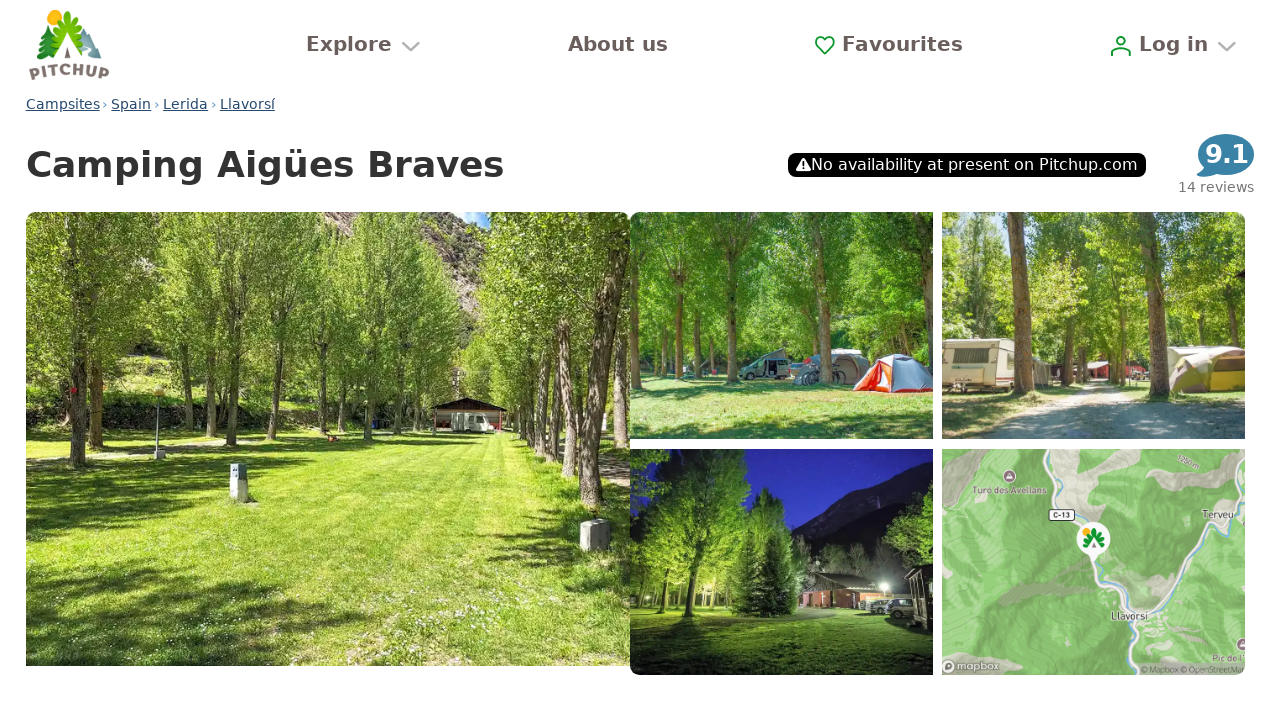

--- FILE ---
content_type: text/html;charset=utf-8
request_url: https://www.pitchup.com/en-nz/campsites/spain/cataluna/lerida/llavorsi/camping_aiguees_braves/
body_size: 121197
content:
<!DOCTYPE html><html  lang="en-nz" prefix="og: http://ogp.me/ns# fb: http://ogp.me/ns/fb# pitchup: http://ogp.me/ns/fb/pitchup#"><head><meta charset="utf-8"><meta name="viewport" content="width=device-width, initial-scale=1"><title>Camping Aigües Braves, Llavorsí, Lerida - Updated 2026 prices | Pitchup.com</title><meta name="robots" content="max-image-preview:large"><meta http-equiv="Accept-CH" content="DPR, Viewport-Width, Width, ECT"><meta name="google" content="notranslate"><meta name="application-name" content="Pitchup.com"><meta name="apple-mobile-web-app-title" content="Pitchup.com"><meta name="theme-color" content="#238338"><meta name="format-detection" content="telephone=no"><meta name="alfred-version" content="alfred@v4.41.18+81071"><meta name="sentry-trace" content="d264611c56ee435cb39303425561e42e-82e6ae6cf0f24e39"><meta name="baggage" content="sentry-environment=prd,sentry-release=alfred%40v4.41.18%2B81071,sentry-public_key=fb301533a07c43fc892cfefcfd6c724c,sentry-trace_id=d264611c56ee435cb39303425561e42e,sentry-org_id=1388"><meta property="og:type" content="website"><meta property="og:site_name" content="Pitchup.com"><meta property="fb:app_id" content="127689162592"><meta name="twitter:card" content="summary"><meta name="twitter:site" content="@pitchup"><meta property="og:locale" content="en_nz"><meta property="og:locale:alternate" content="en_gb"><meta property="og:locale:alternate" content="en_us"><meta property="og:locale:alternate" content="en_au"><meta property="og:locale:alternate" content="en_ca"><meta property="og:locale:alternate" content="en_za"><meta property="og:locale:alternate" content="en_ie"><meta property="og:locale:alternate" content="fr"><meta property="og:locale:alternate" content="fr_ca"><meta property="og:locale:alternate" content="fr_be"><meta property="og:locale:alternate" content="pt_br"><meta property="og:locale:alternate" content="pt_pt"><meta property="og:locale:alternate" content="zh_hans"><meta property="og:locale:alternate" content="nl"><meta property="og:locale:alternate" content="pl"><meta property="og:locale:alternate" content="ca"><meta property="og:locale:alternate" content="cs"><meta property="og:locale:alternate" content="da"><meta property="og:locale:alternate" content="de"><meta property="og:locale:alternate" content="es"><meta property="og:locale:alternate" content="el"><meta property="og:locale:alternate" content="hu"><meta property="og:locale:alternate" content="it"><meta property="og:locale:alternate" content="no"><meta property="og:locale:alternate" content="ru"><meta property="og:locale:alternate" content="sv"><meta hid="og:title" property="og:title" content="Camping Aigües Braves, Llavorsí, Lerida - Updated 2026 prices | Pitchup.com"><meta hid="og:url" property="og:url" content="https://www.pitchup.com/en-nz/campsites/spain/cataluna/lerida/llavorsi/camping_aiguees_braves/"><meta hid="description" name="description" property="og:description" content="Book Camping Aigües Braves in Lerida, Spain. Family friendly, bar or club house, dogs allowed and toilet block. Best prices, easy booking, no fees with immediate confirmation." data-brainlabs-price=""><meta hid="og:image" property="og:image" content="https://www.pitchup.com/images/4/image/upload/s--pzrQSA9V--/c_limit,h_2400,w_3200/e_improve,fl_progressive/q_auto/b_rgb:000,g_south_west,l_pitchup.com_wordmark_white_watermark,o_15/v1/camping_aiguees_braves/1670318.jpg"><meta hid="og:image:width" property="og:image:width" content="3992"><meta hid="og:image:height" property="og:image:height" content="2994"><meta hid="og:image:alt" property="og:image:alt" content="parcel.la"><meta hid="og:image1" property="og:image" content="https://www.pitchup.com/images/5/image/upload/s--P1dS_4Ks--/c_limit,h_2400,w_3200/e_improve,fl_progressive/q_auto/b_rgb:000,g_south_west,l_pitchup.com_wordmark_white_watermark,o_15/v1/camping_aiguees_braves/1670319.jpg"><meta hid="og:image1:width" property="og:image:width" content="4288"><meta hid="og:image1:height" property="og:image:height" content="2848"><meta hid="og:image1:alt" property="og:image:alt" content="Pitches"><meta hid="og:image2" property="og:image" content="https://www.pitchup.com/images/5/image/upload/s--U1DEjqhV--/c_limit,h_2400,w_3200/e_improve,fl_progressive/q_auto/b_rgb:000,g_south_west,l_pitchup.com_wordmark_white_watermark,o_15/v1/camping_aiguees_braves/1127516.jpg"><meta hid="og:image2:width" property="og:image:width" content="4288"><meta hid="og:image2:height" property="og:image:height" content="2848"><meta hid="og:image2:alt" property="og:image:alt" content="Pitches among the trees"><meta hid="og:image3" property="og:image" content="https://www.pitchup.com/images/2/image/upload/s--jXy2OID4--/c_limit,h_2400,w_3200/e_improve,fl_progressive/q_auto/b_rgb:000,g_south_west,l_pitchup.com_wordmark_white_watermark,o_15/v1/camping_aiguees_braves/170751.jpg"><meta hid="og:image3:width" property="og:image:width" content="5472"><meta hid="og:image3:height" property="og:image:height" content="3648"><meta hid="og:image3:alt" property="og:image:alt" content="Quiet nights"><meta hid="og:image4" property="og:image" content="https://www.pitchup.com/images/2/image/upload/s--dpXarWtX--/c_limit,h_2400,w_3200/e_improve,fl_progressive/q_auto/b_rgb:000,g_south_west,l_pitchup.com_wordmark_white_watermark,o_15/v1/camping_aiguees_braves/928175.jpg"><meta hid="og:image4:width" property="og:image:width" content="4032"><meta hid="og:image4:height" property="og:image:height" content="3024"><meta hid="og:image4:alt" property="og:image:alt" content="Pitches"><link rel="preconnect" href="https://log.cookieyes.com" data-hid="preconnect-log-cookieyes"><link rel="stylesheet" href="/_nuxt/entry.VDb7pXYw.css" crossorigin><link rel="stylesheet" href="/_nuxt/FavouriteAddFormWishlist.BF6WFT-3.css" crossorigin><link rel="stylesheet" href="/_nuxt/CampsiteNotices.SZNksciQ.css" crossorigin><link rel="preload" as="image" fetchpriority="high" imagesrcset="/_cfi/cdn-cgi/image/format=auto%2Cfit=cover%2Cquality=80%2Cw=360%2Ch=270/images/4/image/private/s--pzrQSA9V--/c_limit%2Ch_2400%2Cw_3200/e_improve%2Cfl_progressive/q_auto/b_rgb:000%2Cg_south_west%2Cl_pitchup.com_wordmark_white_watermark%2Co_15/v1749480855/camping_aiguees_braves/1670318.jpg 360w,/_cfi/cdn-cgi/image/format=auto%2Cfit=cover%2Cquality=30%2Cw=720%2Ch=540/images/4/image/private/s--pzrQSA9V--/c_limit%2Ch_2400%2Cw_3200/e_improve%2Cfl_progressive/q_auto/b_rgb:000%2Cg_south_west%2Cl_pitchup.com_wordmark_white_watermark%2Co_15/v1749480855/camping_aiguees_braves/1670318.jpg 840w,/_cfi/cdn-cgi/image/format=auto%2Cfit=cover%2Cquality=30%2Cw=1080%2Ch=810/images/4/image/private/s--pzrQSA9V--/c_limit%2Ch_2400%2Cw_3200/e_improve%2Cfl_progressive/q_auto/b_rgb:000%2Cg_south_west%2Cl_pitchup.com_wordmark_white_watermark%2Co_15/v1749480855/camping_aiguees_braves/1670318.jpg 1080w" imagesizes="45vw"><link rel="dns-prefetch" href="https://cdn-cookieyes.com" data-hid="dns-prefetch-cdn-cookieyes"><link rel="dns-prefetch" href="https://directory.cookieyes.com" data-hid="dns-prefetch-directory-cookieyes"><link rel="dns-prefetch" href="https://log.cookieyes.com" data-hid="dns-prefetch-log-cookieyes"><link rel="prefetch" as="script" crossorigin href="/_nuxt/BV5u8p0v.js"><link rel="prefetch" as="script" crossorigin href="/_nuxt/VqPN4V8a.js"><link rel="prefetch" as="style" crossorigin href="/_nuxt/PopularSearchesGlamping.DkT6flZP.css"><link rel="prefetch" as="script" crossorigin href="/_nuxt/CMe2Q0n8.js"><link rel="prefetch" as="style" crossorigin href="/_nuxt/SocialProof.DaSUsXxt.css"><link rel="prefetch" as="script" crossorigin href="/_nuxt/rFb2xLwF.js"><link rel="prefetch" as="style" crossorigin href="/_nuxt/BookingMain.B6a-xDng.css"><link rel="prefetch" as="script" crossorigin href="/_nuxt/C-wxGd8Q.js"><link rel="prefetch" as="script" crossorigin href="/_nuxt/CIkpHq7o.js"><link rel="prefetch" as="script" crossorigin href="/_nuxt/B7pU3VDP.js"><link rel="prefetch" as="script" crossorigin href="/_nuxt/BVCSObzA.js"><link rel="prefetch" as="script" crossorigin href="/_nuxt/CL6-kNJG.js"><link rel="prefetch" as="script" crossorigin href="/_nuxt/5tPD-liu.js"><link rel="prefetch" as="script" crossorigin href="/_nuxt/BKTfPOXb.js"><link rel="prefetch" as="script" crossorigin href="/_nuxt/Bpqh6oq2.js"><link rel="prefetch" as="script" crossorigin href="/_nuxt/CAkFsIhS.js"><link rel="prefetch" as="script" crossorigin href="/_nuxt/BzZ9h1nq.js"><link rel="prefetch" as="script" crossorigin href="/_nuxt/UA7ENlQF.js"><link rel="prefetch" as="script" crossorigin href="/_nuxt/sj9OyUPr.js"><link rel="prefetch" as="script" crossorigin href="/_nuxt/DYwV8VgH.js"><link rel="prefetch" as="script" crossorigin href="/_nuxt/ByTzqzI-.js"><link rel="prefetch" as="script" crossorigin href="/_nuxt/73LTJH5Q.js"><link rel="prefetch" as="script" crossorigin href="/_nuxt/D66X3ECj.js"><link rel="prefetch" as="script" crossorigin href="/_nuxt/B9n9YrQm.js"><link rel="prefetch" as="script" crossorigin href="/_nuxt/DlNMhxjU.js"><link rel="prefetch" as="script" crossorigin href="/_nuxt/BEGsASoE.js"><link rel="prefetch" as="script" crossorigin href="/_nuxt/D-9TAvHx.js"><link rel="prefetch" as="script" crossorigin href="/_nuxt/DAZiHXsK.js"><link rel="prefetch" as="script" crossorigin href="/_nuxt/CCmCnhJZ.js"><link rel="prefetch" as="script" crossorigin href="/_nuxt/BadbVXQX.js"><link rel="prefetch" as="script" crossorigin href="/_nuxt/B0Jd2y9F.js"><link rel="prefetch" as="script" crossorigin href="/_nuxt/vu4IbHK2.js"><link rel="prefetch" as="script" crossorigin href="/_nuxt/qg844MjW.js"><link rel="prefetch" as="script" crossorigin href="/_nuxt/z5bz4pJ-.js"><link rel="prefetch" as="script" crossorigin href="/_nuxt/CPJ8Kf3k.js"><link rel="prefetch" as="script" crossorigin href="/_nuxt/O-ni6XaU.js"><link rel="prefetch" as="script" crossorigin href="/_nuxt/iK2bq1ml.js"><link rel="prefetch" as="script" crossorigin href="/_nuxt/Ca1J_c1B.js"><link rel="prefetch" as="script" crossorigin href="/_nuxt/DylN90NL.js"><link rel="prefetch" as="script" crossorigin href="/_nuxt/BfIi3AhQ.js"><link rel="prefetch" as="script" crossorigin href="/_nuxt/DDyhvl6B.js"><link rel="prefetch" as="script" crossorigin href="/_nuxt/7Ll3eJUi.js"><link rel="prefetch" as="script" crossorigin href="/_nuxt/aMvlVg_g.js"><link rel="prefetch" as="script" crossorigin href="/_nuxt/-rxLzMfF.js"><link rel="prefetch" as="script" crossorigin href="/_nuxt/D_FD5uzZ.js"><link rel="prefetch" as="script" crossorigin href="/_nuxt/DKnna2Es.js"><link rel="prefetch" as="script" crossorigin href="/_nuxt/CiqwY4LB.js"><link rel="prefetch" as="script" crossorigin href="/_nuxt/Bar2wun_.js"><link rel="prefetch" as="script" crossorigin href="/_nuxt/430J2mda.js"><link rel="prefetch" as="script" crossorigin href="/_nuxt/D9Vn0wGU.js"><link rel="prefetch" as="script" crossorigin href="/_nuxt/C_NA3ICb.js"><link rel="prefetch" as="script" crossorigin href="/_nuxt/CTi7rPHL.js"><link rel="prefetch" as="script" crossorigin href="/_nuxt/vV-TDbnG.js"><link rel="prefetch" as="style" crossorigin href="/_nuxt/personal-details-show.dhv4Wnb3.css"><link rel="prefetch" as="script" crossorigin href="/_nuxt/LckTCdMy.js"><link rel="prefetch" as="script" crossorigin href="/_nuxt/BeHYSkJk.js"><link rel="prefetch" as="style" crossorigin href="/_nuxt/PostReviewMain.IvJf8Z3j.css"><link rel="prefetch" as="script" crossorigin href="/_nuxt/CXTKAPHP.js"><link rel="prefetch" as="script" crossorigin href="/_nuxt/B5r-ubTf.js"><link rel="prefetch" as="script" crossorigin href="/_nuxt/BGGO4GKB.js"><link rel="prefetch" as="script" crossorigin href="/_nuxt/CHHPPxWL.js"><link rel="prefetch" as="script" crossorigin href="/_nuxt/D8LM5U0_.js"><link rel="prefetch" as="script" crossorigin href="/_nuxt/BFNf9AOO.js"><link rel="prefetch" as="script" crossorigin href="/_nuxt/DwORkWPv.js"><link rel="prefetch" as="script" crossorigin href="/_nuxt/OAgWF2PC.js"><link rel="prefetch" as="script" crossorigin href="/_nuxt/Ww0yCtGO.js"><link rel="prefetch" as="script" crossorigin href="/_nuxt/mSxifitO.js"><link rel="prefetch" as="script" crossorigin href="/_nuxt/DDQr3UUT.js"><link rel="prefetch" as="script" crossorigin href="/_nuxt/K0NA1p_o.js"><link rel="prefetch" as="script" crossorigin href="/_nuxt/D-ZvCIk6.js"><link rel="prefetch" as="script" crossorigin href="/_nuxt/CO0sr7QO.js"><link rel="prefetch" as="script" crossorigin href="/_nuxt/BUkXOWC6.js"><link rel="prefetch" as="script" crossorigin href="/_nuxt/C3qzeZ7Y.js"><link rel="prefetch" as="style" crossorigin href="/_nuxt/FilterAndSortMain.DaNtsHBD.css"><link rel="prefetch" as="script" crossorigin href="/_nuxt/D2-e6w-O.js"><link rel="prefetch" as="script" crossorigin href="/_nuxt/DoRW-wHO.js"><link rel="prefetch" as="script" crossorigin href="/_nuxt/DIekCyfS.js"><link rel="prefetch" as="script" crossorigin href="/_nuxt/D_tkQyok.js"><link rel="prefetch" as="script" crossorigin href="/_nuxt/CvI6xp1B.js"><link rel="prefetch" as="script" crossorigin href="/_nuxt/DEkGnr1-.js"><link rel="prefetch" as="script" crossorigin href="/_nuxt/CG-VJqn2.js"><link rel="prefetch" as="script" crossorigin href="/_nuxt/BrBMroSV.js"><link rel="prefetch" as="script" crossorigin href="/_nuxt/Dm3_Sj5o.js"><link rel="prefetch" as="script" crossorigin href="/_nuxt/CEgHdrbf.js"><link rel="prefetch" as="script" crossorigin href="/_nuxt/C4tWxj3W.js"><link rel="prefetch" as="script" crossorigin href="/_nuxt/Ucl8dwqU.js"><link rel="prefetch" as="script" crossorigin href="/_nuxt/Bvb_4MME.js"><link rel="prefetch" as="script" crossorigin href="/_nuxt/CYOBz1W6.js"><link rel="prefetch" as="script" crossorigin href="/_nuxt/DSyz0LMD.js"><link rel="prefetch" as="script" crossorigin href="/_nuxt/CEY4uZV2.js"><link rel="prefetch" as="script" crossorigin href="/_nuxt/BXb8vBD5.js"><link rel="prefetch" as="script" crossorigin href="/_nuxt/BHbZxSyY.js"><link rel="prefetch" as="script" crossorigin href="/_nuxt/CZgQztes.js"><link rel="prefetch" as="script" crossorigin href="/_nuxt/BM6IqzbB.js"><link rel="prefetch" as="script" crossorigin href="/_nuxt/CatasYnr.js"><link rel="prefetch" as="script" crossorigin href="/_nuxt/nkD7klOn.js"><link rel="prefetch" as="script" crossorigin href="/_nuxt/CtdM-anV.js"><link rel="prefetch" as="script" crossorigin href="/_nuxt/CB68LLy3.js"><link rel="prefetch" as="script" crossorigin href="/_nuxt/DxIHMikR.js"><link rel="prefetch" as="script" crossorigin href="/_nuxt/CmfLmg-g.js"><link rel="prefetch" as="script" crossorigin href="/_nuxt/BBYvdORu.js"><link rel="prefetch" as="script" crossorigin href="/_nuxt/CdWzH7dP.js"><link rel="prefetch" as="script" crossorigin href="/_nuxt/B7BO-zg9.js"><link rel="prefetch" as="script" crossorigin href="/_nuxt/ByGeq2Sv.js"><link rel="prefetch" as="script" crossorigin href="/_nuxt/BT6etA0_.js"><link rel="prefetch" as="script" crossorigin href="/_nuxt/CelIpmu9.js"><link rel="prefetch" as="script" crossorigin href="/_nuxt/Bsub_Da0.js"><link rel="prefetch" as="script" crossorigin href="/_nuxt/99fAtIa5.js"><link rel="prefetch" as="script" crossorigin href="/_nuxt/DzUavUND.js"><link rel="prefetch" as="script" crossorigin href="/_nuxt/r45_pGws.js"><link rel="prefetch" as="script" crossorigin href="/_nuxt/CAgYAe-3.js"><link rel="prefetch" as="script" crossorigin href="/_nuxt/DAtTm5x5.js"><link rel="prefetch" as="script" crossorigin href="/_nuxt/0-d_Q4kQ.js"><link rel="prefetch" as="script" crossorigin href="/_nuxt/DIi6CQTd.js"><link rel="prefetch" as="script" crossorigin href="/_nuxt/C04K3Fzk.js"><link rel="prefetch" as="script" crossorigin href="/_nuxt/Bk_cxhO8.js"><link rel="prefetch" as="script" crossorigin href="/_nuxt/CodNzH8i.js"><link rel="prefetch" as="script" crossorigin href="/_nuxt/B_lK1-4z.js"><link rel="prefetch" as="script" crossorigin href="/_nuxt/Davf5mQv.js"><link rel="prefetch" as="script" crossorigin href="/_nuxt/D_4Sk2le.js"><link rel="prefetch" as="script" crossorigin href="/_nuxt/ByOdKgiQ.js"><link rel="prefetch" as="script" crossorigin href="/_nuxt/CTpvu6IU.js"><link rel="prefetch" as="script" crossorigin href="/_nuxt/iKLMPc9p.js"><link rel="prefetch" as="script" crossorigin href="/_nuxt/Boq9O_NN.js"><link rel="prefetch" as="script" crossorigin href="/_nuxt/BKY6EB6Z.js"><link rel="prefetch" as="script" crossorigin href="/_nuxt/BpLEx1zO.js"><link rel="prefetch" as="script" crossorigin href="/_nuxt/Bu7a-2js.js"><link rel="prefetch" as="script" crossorigin href="/_nuxt/BB12W-AM.js"><link rel="prefetch" as="script" crossorigin href="/_nuxt/OI7tujFi.js"><link rel="prefetch" as="script" crossorigin href="/_nuxt/C6gaxP57.js"><link rel="prefetch" as="script" crossorigin href="/_nuxt/D1Qf1y_3.js"><link rel="prefetch" as="script" crossorigin href="/_nuxt/BR6ly09j.js"><link rel="prefetch" as="script" crossorigin href="/_nuxt/B_mXcZ-7.js"><link rel="prefetch" as="script" crossorigin href="/_nuxt/Cx1G_laT.js"><link rel="prefetch" as="script" crossorigin href="/_nuxt/D2jSpW71.js"><link rel="prefetch" as="script" crossorigin href="/_nuxt/C73OXwrI.js"><link rel="prefetch" as="script" crossorigin href="/_nuxt/C28TVbmQ.js"><link rel="prefetch" as="script" crossorigin href="/_nuxt/D0G1hkl7.js"><link rel="prefetch" as="script" crossorigin href="/_nuxt/fW43J3M6.js"><link rel="prefetch" as="script" crossorigin href="/_nuxt/BR-HC0J-.js"><link rel="prefetch" as="script" crossorigin href="/_nuxt/CcnEHK-A.js"><link rel="prefetch" as="script" crossorigin href="/_nuxt/CiCocfhZ.js"><link rel="prefetch" as="script" crossorigin href="/_nuxt/C8jIN52W.js"><link rel="prefetch" as="script" crossorigin href="/_nuxt/BczilwJ2.js"><link rel="prefetch" as="script" crossorigin href="/_nuxt/CQfCjApv.js"><link rel="prefetch" as="script" crossorigin href="/_nuxt/BAWkEBtV.js"><link rel="prefetch" as="script" crossorigin href="/_nuxt/DSDCpJfy.js"><link rel="prefetch" as="script" crossorigin href="/_nuxt/D_Ig-sew.js"><link rel="prefetch" as="script" crossorigin href="/_nuxt/vPQ6H6lv.js"><link rel="prefetch" as="script" crossorigin href="/_nuxt/DhVD1TDc.js"><link rel="prefetch" as="script" crossorigin href="/_nuxt/k4OysiDX.js"><link rel="prefetch" as="script" crossorigin href="/_nuxt/BPtJFWjB.js"><link rel="prefetch" as="script" crossorigin href="/_nuxt/OnvEcMDf.js"><link rel="prefetch" as="script" crossorigin href="/_nuxt/Kcik54lC.js"><link rel="prefetch" as="script" crossorigin href="/_nuxt/CUnb9IuY.js"><link rel="prefetch" as="script" crossorigin href="/_nuxt/CJBaf62S.js"><link rel="prefetch" as="script" crossorigin href="/_nuxt/8Q73KWsT.js"><link rel="prefetch" as="script" crossorigin href="/_nuxt/pe5a7jMU.js"><link rel="prefetch" as="script" crossorigin href="/_nuxt/DpWBK98F.js"><link rel="prefetch" as="image" type="image/jpeg" href="/_nuxt/dogs.DlNxF_Tg.jpg"><link rel="prefetch" as="image" type="image/png" href="/_nuxt/review-awards.DaqrrKr7.png"><link rel="prefetch" as="image" type="image/jpeg" href="/_nuxt/wild.pSPt-IRV.jpg"><link rel="prefetch" as="image" type="image/png" href="/_nuxt/pitchup-logo.49Qhm04M.png"><link rel="prefetch" as="image" type="image/jpeg" href="/_nuxt/footer-background-800.C2eVBNW0.jpg"><link rel="prefetch" as="image" type="image/jpeg" href="/_nuxt/footer-background-1200.QymfaLDT.jpg"><link rel="prefetch" as="image" type="image/jpeg" href="/_nuxt/footer-background-1600.BeFAiDGX.jpg"><link rel="prefetch" as="image" type="image/jpeg" href="/_nuxt/footer-background-2000.DWYC5QQ8.jpg"><link rel="prefetch" as="image" type="image/svg+xml" href="/_nuxt/google-pay.BjRa3HQm.svg"><link rel="prefetch" as="image" type="image/svg+xml" href="/_nuxt/mastercard.D6mJcliz.svg"><link rel="prefetch" as="image" type="image/svg+xml" href="/_nuxt/paypal.TFZsZNnI.svg"><link rel="prefetch" as="image" type="image/svg+xml" href="/_nuxt/AC.SSPFRiRi.svg"><link rel="prefetch" as="image" type="image/svg+xml" href="/_nuxt/AD.VIxDOz_I.svg"><link rel="prefetch" as="image" type="image/svg+xml" href="/_nuxt/AF.Dv_OJ5Rp.svg"><link rel="prefetch" as="image" type="image/svg+xml" href="/_nuxt/AL.3lyr-c7S.svg"><link rel="prefetch" as="image" type="image/svg+xml" href="/_nuxt/AQ.UJB4WIJV.svg"><link rel="prefetch" as="image" type="image/svg+xml" href="/_nuxt/AR._J8IH3Xq.svg"><link rel="prefetch" as="image" type="image/svg+xml" href="/_nuxt/AS.Cn3vGqni.svg"><link rel="prefetch" as="image" type="image/svg+xml" href="/_nuxt/BM.CqUtTfs5.svg"><link rel="prefetch" as="image" type="image/svg+xml" href="/_nuxt/BN.NrFV9hu8.svg"><link rel="prefetch" as="image" type="image/svg+xml" href="/_nuxt/BR.Bo6owTTs.svg"><link rel="prefetch" as="image" type="image/svg+xml" href="/_nuxt/BT.B2Xr8OzG.svg"><link rel="prefetch" as="image" type="image/svg+xml" href="/_nuxt/BZ.YhYlk2gZ.svg"><link rel="prefetch" as="image" type="image/svg+xml" href="/_nuxt/CC.zDmykS6H.svg"><link rel="prefetch" as="image" type="image/svg+xml" href="/_nuxt/CY.CVIaC2IJ.svg"><link rel="prefetch" as="image" type="image/svg+xml" href="/_nuxt/IO.BYNDnoGZ.svg"><link rel="prefetch" as="image" type="image/svg+xml" href="/_nuxt/DM.BThbnSBd.svg"><link rel="prefetch" as="image" type="image/svg+xml" href="/_nuxt/DO.NMs2nKmn.svg"><link rel="prefetch" as="image" type="image/svg+xml" href="/_nuxt/EC.BuqWLkYm.svg"><link rel="prefetch" as="image" type="image/svg+xml" href="/_nuxt/EG.BmH8FTsc.svg"><link rel="prefetch" as="image" type="image/svg+xml" href="/_nuxt/ER.B8HlL9fn.svg"><link rel="prefetch" as="image" type="image/svg+xml" href="/_nuxt/FJ.IOWSJsH7.svg"><link rel="prefetch" as="image" type="image/svg+xml" href="/_nuxt/FK.C7cDgqLe.svg"><link rel="prefetch" as="image" type="image/svg+xml" href="/_nuxt/GI.DrZzYFux.svg"><link rel="prefetch" as="image" type="image/svg+xml" href="/_nuxt/GP.DRn6dhWX.svg"><link rel="prefetch" as="image" type="image/svg+xml" href="/_nuxt/GQ.JTukp_pP.svg"><link rel="prefetch" as="image" type="image/svg+xml" href="/_nuxt/GS.B_dwjYi-.svg"><link rel="prefetch" as="image" type="image/svg+xml" href="/_nuxt/GT.V3El5SLE.svg"><link rel="prefetch" as="image" type="image/svg+xml" href="/_nuxt/GU.Bm99rsuU.svg"><link rel="prefetch" as="image" type="image/svg+xml" href="/_nuxt/HR.C6a6gjD9.svg"><link rel="prefetch" as="image" type="image/svg+xml" href="/_nuxt/HT.C4QttyqB.svg"><link rel="prefetch" as="image" type="image/svg+xml" href="/_nuxt/IC.D3EGbF3b.svg"><link rel="prefetch" as="image" type="image/svg+xml" href="/_nuxt/IM.Bws2rKtC.svg"><link rel="prefetch" as="image" type="image/svg+xml" href="/_nuxt/JE.v6y85_Vm.svg"><link rel="prefetch" as="image" type="image/svg+xml" href="/_nuxt/KH.DC-6CBYg.svg"><link rel="prefetch" as="image" type="image/svg+xml" href="/_nuxt/KY.BbKl1EHH.svg"><link rel="prefetch" as="image" type="image/svg+xml" href="/_nuxt/KZ.Dlfj-Vhc.svg"><link rel="prefetch" as="image" type="image/svg+xml" href="/_nuxt/LB.CbTYrRVs.svg"><link rel="prefetch" as="image" type="image/svg+xml" href="/_nuxt/LI.CuhwKmkY.svg"><link rel="prefetch" as="image" type="image/svg+xml" href="/_nuxt/LK.Cm5G3O5e.svg"><link rel="prefetch" as="image" type="image/svg+xml" href="/_nuxt/MD.D89q-g_Y.svg"><link rel="prefetch" as="image" type="image/svg+xml" href="/_nuxt/ME.pNlB6mE5.svg"><link rel="prefetch" as="image" type="image/svg+xml" href="/_nuxt/MO.B0YFnA7G.svg"><link rel="prefetch" as="image" type="image/svg+xml" href="/_nuxt/MP.DEIuyk4E.svg"><link rel="prefetch" as="image" type="image/svg+xml" href="/_nuxt/MS.CCntGKg9.svg"><link rel="prefetch" as="image" type="image/svg+xml" href="/_nuxt/MT.D4kUQTfr.svg"><link rel="prefetch" as="image" type="image/svg+xml" href="/_nuxt/MX.BpRbtFd2.svg"><link rel="prefetch" as="image" type="image/svg+xml" href="/_nuxt/MZ.CBKAR1PF.svg"><link rel="prefetch" as="image" type="image/svg+xml" href="/_nuxt/NF.Caapjwtx.svg"><link rel="prefetch" as="image" type="image/svg+xml" href="/_nuxt/NI.ytNPn6fU.svg"><link rel="prefetch" as="image" type="image/svg+xml" href="/_nuxt/OM.Dr59nfpU.svg"><link rel="prefetch" as="image" type="image/svg+xml" href="/_nuxt/PF.BObmo6a6.svg"><link rel="prefetch" as="image" type="image/svg+xml" href="/_nuxt/PG.B-H1U4rt.svg"><link rel="prefetch" as="image" type="image/svg+xml" href="/_nuxt/PM.G_9yImSm.svg"><link rel="prefetch" as="image" type="image/svg+xml" href="/_nuxt/PN.mFCgvktZ.svg"><link rel="prefetch" as="image" type="image/svg+xml" href="/_nuxt/PT.DtJ4jvbQ.svg"><link rel="prefetch" as="image" type="image/svg+xml" href="/_nuxt/PY.BXemvMZ1.svg"><link rel="prefetch" as="image" type="image/svg+xml" href="/_nuxt/RS.Jss9QkZ3.svg"><link rel="prefetch" as="image" type="image/svg+xml" href="/_nuxt/SA.EscauKAn.svg"><link rel="prefetch" as="image" type="image/svg+xml" href="/_nuxt/SH.Dy06VfRM.svg"><link rel="prefetch" as="image" type="image/svg+xml" href="/_nuxt/SM.BCLUsmi_.svg"><link rel="prefetch" as="image" type="image/svg+xml" href="/_nuxt/SV.Sce9IpT9.svg"><link rel="prefetch" as="image" type="image/svg+xml" href="/_nuxt/SX.1sjK7lIH.svg"><link rel="prefetch" as="image" type="image/svg+xml" href="/_nuxt/SZ.Bz7PsXjG.svg"><link rel="prefetch" as="image" type="image/svg+xml" href="/_nuxt/TA.8QldIe57.svg"><link rel="prefetch" as="image" type="image/svg+xml" href="/_nuxt/TC.DCySGizd.svg"><link rel="prefetch" as="image" type="image/svg+xml" href="/_nuxt/TM.-S-SReBa.svg"><link rel="prefetch" as="image" type="image/svg+xml" href="/_nuxt/UG.Dq0S3wpM.svg"><link rel="prefetch" as="image" type="image/svg+xml" href="/_nuxt/VA.BwkYLRjR.svg"><link rel="prefetch" as="image" type="image/svg+xml" href="/_nuxt/VG.BR5dMhtx.svg"><link rel="prefetch" as="image" type="image/svg+xml" href="/_nuxt/VI.yHV2dgGE.svg"><link rel="prefetch" as="image" type="image/svg+xml" href="/_nuxt/XK.pbZb9KCk.svg"><link rel="prefetch" as="image" type="image/svg+xml" href="/_nuxt/YT.BnkFmupf.svg"><link rel="prefetch" as="image" type="image/svg+xml" href="/_nuxt/ZM.BoTMJm7Y.svg"><link rel="prefetch" as="image" type="image/svg+xml" href="/_nuxt/ZW.UK1Tl6bT.svg"><link rel="prefetch" as="script" crossorigin href="/_nuxt/C7O3zcyw.js"><link rel="prefetch" as="script" crossorigin href="/_nuxt/BUeeMa3R.js"><link rel="prefetch" as="script" crossorigin href="/_nuxt/ykYjnqcG.js"><link rel="prefetch" as="script" crossorigin href="/_nuxt/MSH_Nln-.js"><link rel="prefetch" as="script" crossorigin href="/_nuxt/Cx2UsVuz.js"><link rel="prefetch" as="script" crossorigin href="/_nuxt/DKgbho8I.js"><link rel="prefetch" as="script" crossorigin href="/_nuxt/B-A-URRr.js"><link rel="prefetch" as="script" crossorigin href="/_nuxt/d1R5hUto.js"><link rel="prefetch" as="script" crossorigin href="/_nuxt/FzbQXfGL.js"><link rel="prefetch" as="script" crossorigin href="/_nuxt/CkEX6vKW.js"><link rel="prefetch" as="script" crossorigin href="/_nuxt/D-SRDeGi.js"><link rel="prefetch" as="script" crossorigin href="/_nuxt/BCLvDkuP.js"><link rel="prefetch" as="script" crossorigin href="/_nuxt/BzlI1aVV.js"><link rel="prefetch" as="script" crossorigin href="/_nuxt/BqbodyoW.js"><link rel="prefetch" as="script" crossorigin href="/_nuxt/CpSBKEOB.js"><link rel="prefetch" as="script" crossorigin href="/_nuxt/ImpObtpq.js"><link rel="prefetch" as="script" crossorigin href="/_nuxt/DsEDHnfl.js"><link rel="prefetch" as="script" crossorigin href="/_nuxt/5tiAR-vl.js"><link rel="prefetch" as="script" crossorigin href="/_nuxt/DEqddgW4.js"><link rel="prefetch" as="script" crossorigin href="/_nuxt/DZ2wICNG.js"><link rel="prefetch" as="script" crossorigin href="/_nuxt/CineGW-w.js"><link rel="prefetch" as="script" crossorigin href="/_nuxt/DE_XRLCV.js"><link rel="prefetch" as="script" crossorigin href="/_nuxt/DVc_-5bu.js"><link rel="prefetch" as="script" crossorigin href="/_nuxt/Dhp0IgwR.js"><link rel="prefetch" as="script" crossorigin href="/_nuxt/akMgy0w0.js"><link rel="prefetch" as="script" crossorigin href="/_nuxt/DeA5dwfL.js"><link rel="prefetch" as="script" crossorigin href="/_nuxt/DpmgQVOh.js"><link rel="prefetch" as="script" crossorigin href="/_nuxt/D6njTr_c.js"><link rel="prefetch" as="script" crossorigin href="/_nuxt/Bv2il_Gc.js"><link rel="prefetch" as="script" crossorigin href="/_nuxt/2rH8Ys1j.js"><link rel="prefetch" as="script" crossorigin href="/_nuxt/D4r0vYLR.js"><link rel="prefetch" as="script" crossorigin href="/_nuxt/DQknPUTa.js"><link rel="prefetch" as="script" crossorigin href="/_nuxt/CMTlI0eo.js"><link rel="prefetch" as="script" crossorigin href="/_nuxt/DzS_78q-.js"><link rel="prefetch" as="script" crossorigin href="/_nuxt/BtV5YmXT.js"><link rel="prefetch" as="script" crossorigin href="/_nuxt/gv-tpG6q.js"><link rel="prefetch" as="script" crossorigin href="/_nuxt/CPTJr8vs.js"><link rel="prefetch" as="script" crossorigin href="/_nuxt/BbiglzXt.js"><link rel="prefetch" as="script" crossorigin href="/_nuxt/BQ9rGjo2.js"><link rel="prefetch" as="script" crossorigin href="/_nuxt/CrwbhqzX.js"><link rel="prefetch" as="script" crossorigin href="/_nuxt/wADRMZ6T.js"><link rel="prefetch" as="script" crossorigin href="/_nuxt/CaWPVxi9.js"><link rel="prefetch" as="script" crossorigin href="/_nuxt/fbWdLp3S.js"><link rel="prefetch" as="script" crossorigin href="/_nuxt/BkyifgTn.js"><link rel="prefetch" as="script" crossorigin href="/_nuxt/_Gbn_XNJ.js"><link rel="prefetch" as="script" crossorigin href="/_nuxt/B-UAAFY6.js"><link rel="prefetch" as="script" crossorigin href="/_nuxt/CXnWXTfd.js"><link rel="prefetch" as="script" crossorigin href="/_nuxt/BYfcqFC1.js"><link rel="prefetch" as="script" crossorigin href="/_nuxt/3oBYkG6b.js"><link rel="prefetch" as="script" crossorigin href="/_nuxt/D9Pe6Cn5.js"><link rel="prefetch" as="script" crossorigin href="/_nuxt/WNLr3THI.js"><link rel="prefetch" as="script" crossorigin href="/_nuxt/DitJv1WQ.js"><link rel="prefetch" as="script" crossorigin href="/_nuxt/CC4NbZsl.js"><link rel="prefetch" as="script" crossorigin href="/_nuxt/B3sOpFzs.js"><link rel="prefetch" as="script" crossorigin href="/_nuxt/BLEU0fEf.js"><link rel="prefetch" as="script" crossorigin href="/_nuxt/AIMRwxCl.js"><link rel="prefetch" as="script" crossorigin href="/_nuxt/KLjrNT5M.js"><link rel="prefetch" as="script" crossorigin href="/_nuxt/C0uiF4xD.js"><link rel="prefetch" as="script" crossorigin href="/_nuxt/B4r2VvSv.js"><link rel="prefetch" as="script" crossorigin href="/_nuxt/BUEs-TWH.js"><link rel="prefetch" as="script" crossorigin href="/_nuxt/C8hKxbeg.js"><link rel="prefetch" as="script" crossorigin href="/_nuxt/BObbF2h4.js"><link rel="prefetch" as="script" crossorigin href="/_nuxt/BQC77Tfw.js"><link rel="prefetch" as="script" crossorigin href="/_nuxt/CjriWLvN.js"><link rel="prefetch" as="script" crossorigin href="/_nuxt/D176WNW0.js"><link rel="prefetch" as="script" crossorigin href="/_nuxt/5S5XYmeF.js"><link rel="prefetch" as="script" crossorigin href="/_nuxt/DY3LHk6b.js"><link rel="prefetch" as="script" crossorigin href="/_nuxt/BgzvHaO1.js"><link rel="prefetch" as="script" crossorigin href="/_nuxt/a9rvhJ__.js"><link rel="prefetch" as="script" crossorigin href="/_nuxt/B4QSqRL7.js"><link rel="prefetch" as="script" crossorigin href="/_nuxt/Bz8AL1Aw.js"><link rel="prefetch" as="script" crossorigin href="/_nuxt/isGzkyuv.js"><link rel="prefetch" as="script" crossorigin href="/_nuxt/DhXQhZpk.js"><link rel="prefetch" as="script" crossorigin href="/_nuxt/CHGlHIFP.js"><link rel="prefetch" as="script" crossorigin href="/_nuxt/BJQN9SdG.js"><link rel="prefetch" as="script" crossorigin href="/_nuxt/CRESdS5O.js"><link rel="prefetch" as="script" crossorigin href="/_nuxt/D3aXmCdZ.js"><link rel="prefetch" as="script" crossorigin href="/_nuxt/B3XZgtRb.js"><link rel="prefetch" as="script" crossorigin href="/_nuxt/mgNWc71u.js"><link rel="prefetch" as="script" crossorigin href="/_nuxt/B_UNtBPz.js"><link rel="prefetch" as="script" crossorigin href="/_nuxt/QxKFbJi8.js"><link rel="prefetch" as="script" crossorigin href="/_nuxt/-PVKFeIs.js"><link rel="prefetch" as="script" crossorigin href="/_nuxt/BfNY2bbc.js"><link rel="prefetch" as="script" crossorigin href="/_nuxt/BUHSgeJO.js"><link rel="prefetch" as="script" crossorigin href="/_nuxt/BQwhFhnK.js"><link rel="prefetch" as="script" crossorigin href="/_nuxt/BzCwi5-4.js"><link rel="prefetch" as="script" crossorigin href="/_nuxt/BR5v5Exs.js"><link rel="prefetch" as="script" crossorigin href="/_nuxt/CPRduxwG.js"><link rel="prefetch" as="script" crossorigin href="/_nuxt/BY13n3ir.js"><link rel="prefetch" as="script" crossorigin href="/_nuxt/CulYG_wJ.js"><link rel="prefetch" as="script" crossorigin href="/_nuxt/CTyMre5O.js"><link rel="prefetch" as="script" crossorigin href="/_nuxt/Lze8DeZ1.js"><link rel="prefetch" as="script" crossorigin href="/_nuxt/RZTqnCvK.js"><link rel="prefetch" as="script" crossorigin href="/_nuxt/B9eTmohm.js"><link rel="prefetch" as="script" crossorigin href="/_nuxt/Dd8X8iCB.js"><link rel="prefetch" as="script" crossorigin href="/_nuxt/nl7Chwvl.js"><link rel="prefetch" as="script" crossorigin href="/_nuxt/6LAeVQ4T.js"><link rel="prefetch" as="script" crossorigin href="/_nuxt/BrmZNMhM.js"><link rel="prefetch" as="script" crossorigin href="/_nuxt/BkdduMQn.js"><link rel="prefetch" as="script" crossorigin href="/_nuxt/dwBhTmr-.js"><link rel="prefetch" as="script" crossorigin href="/_nuxt/DreIqPff.js"><link rel="prefetch" as="script" crossorigin href="/_nuxt/BOXSDEPT.js"><link rel="prefetch" as="script" crossorigin href="/_nuxt/DVMTjJur.js"><link rel="prefetch" as="script" crossorigin href="/_nuxt/VDDbqHGj.js"><link rel="prefetch" as="script" crossorigin href="/_nuxt/BUd3IvNR.js"><link rel="prefetch" as="script" crossorigin href="/_nuxt/D7fBbr-t.js"><link rel="prefetch" as="script" crossorigin href="/_nuxt/D1FkG1rk.js"><link rel="prefetch" as="script" crossorigin href="/_nuxt/D9f3QgOv.js"><link rel="prefetch" as="script" crossorigin href="/_nuxt/BM43IECZ.js"><link rel="prefetch" as="script" crossorigin href="/_nuxt/DXoXK9I3.js"><link rel="prefetch" as="script" crossorigin href="/_nuxt/CzlbydMe.js"><link rel="prefetch" as="script" crossorigin href="/_nuxt/CtmiwGhg.js"><link rel="prefetch" as="script" crossorigin href="/_nuxt/DtmmiESa.js"><link rel="prefetch" as="script" crossorigin href="/_nuxt/DJJSlL-t.js"><link rel="prefetch" as="script" crossorigin href="/_nuxt/E66Jcnkb.js"><link rel="prefetch" as="script" crossorigin href="/_nuxt/CLjwiNU-.js"><link rel="prefetch" as="script" crossorigin href="/_nuxt/DkcMzXfS.js"><link rel="prefetch" as="script" crossorigin href="/_nuxt/Co2sFF0e.js"><link rel="prefetch" as="script" crossorigin href="/_nuxt/DqVkmShr.js"><link rel="prefetch" as="script" crossorigin href="/_nuxt/DZeq00Fc.js"><link rel="prefetch" as="script" crossorigin href="/_nuxt/C5pGX_pR.js"><link rel="prefetch" as="script" crossorigin href="/_nuxt/DzUCCztG.js"><link rel="prefetch" as="script" crossorigin href="/_nuxt/DtNzlL3E.js"><link rel="prefetch" as="script" crossorigin href="/_nuxt/D3bi2bG1.js"><link rel="prefetch" as="script" crossorigin href="/_nuxt/BH7Zz47B.js"><link rel="prefetch" as="script" crossorigin href="/_nuxt/Dko_hLjb.js"><link rel="prefetch" as="script" crossorigin href="/_nuxt/nNKXL9N_.js"><link rel="prefetch" as="script" crossorigin href="/_nuxt/5Q10-aS5.js"><link rel="prefetch" as="script" crossorigin href="/_nuxt/CSQ2fN6J.js"><link rel="prefetch" as="script" crossorigin href="/_nuxt/CB3XB3b2.js"><link rel="prefetch" as="script" crossorigin href="/_nuxt/BcbmkXKG.js"><link rel="prefetch" as="script" crossorigin href="/_nuxt/Dg6jSyki.js"><link rel="prefetch" as="script" crossorigin href="/_nuxt/BOBASqIQ.js"><link rel="prefetch" as="script" crossorigin href="/_nuxt/b0vTbNAl.js"><link rel="prefetch" as="script" crossorigin href="/_nuxt/_ecXhJ62.js"><link rel="prefetch" as="script" crossorigin href="/_nuxt/DYxHhV5Y.js"><link rel="prefetch" as="script" crossorigin href="/_nuxt/BtaqGN3A.js"><link rel="prefetch" as="script" crossorigin href="/_nuxt/DAllUZMp.js"><link rel="prefetch" as="script" crossorigin href="/_nuxt/CvoU-3WX.js"><link rel="prefetch" as="script" crossorigin href="/_nuxt/BAMcAsSd.js"><link rel="prefetch" as="script" crossorigin href="/_nuxt/Bf1W1hGI.js"><link rel="prefetch" as="script" crossorigin href="/_nuxt/DnzQT-As.js"><link rel="prefetch" as="script" crossorigin href="/_nuxt/CyjN811K.js"><link rel="prefetch" as="script" crossorigin href="/_nuxt/D_EroIde.js"><link rel="prefetch" as="script" crossorigin href="/_nuxt/Bc9KgWL5.js"><link rel="prefetch" as="script" crossorigin href="/_nuxt/Bx-bydob.js"><link rel="prefetch" as="script" crossorigin href="/_nuxt/tN7G1JNx.js"><link rel="prefetch" as="script" crossorigin href="/_nuxt/5A_PjX__.js"><link rel="prefetch" as="script" crossorigin href="/_nuxt/YF1xLDLS.js"><link rel="prefetch" as="script" crossorigin href="/_nuxt/Fag1_Va6.js"><link rel="prefetch" as="script" crossorigin href="/_nuxt/CCpQ0ug-.js"><link rel="prefetch" as="script" crossorigin href="/_nuxt/BINzomCp.js"><link rel="prefetch" as="script" crossorigin href="/_nuxt/DkYN6txu.js"><link rel="prefetch" as="script" crossorigin href="/_nuxt/Ce1V3NA9.js"><link rel="prefetch" as="script" crossorigin href="/_nuxt/BVqSrFb2.js"><link rel="prefetch" as="script" crossorigin href="/_nuxt/B94DsF6V.js"><link rel="prefetch" as="script" crossorigin href="/_nuxt/CwPMEQ71.js"><link rel="prefetch" as="script" crossorigin href="/_nuxt/DF-x4rv7.js"><link rel="prefetch" as="script" crossorigin href="/_nuxt/CEeMqH9T.js"><link rel="prefetch" as="script" crossorigin href="/_nuxt/BHSSZawq.js"><link rel="prefetch" as="script" crossorigin href="/_nuxt/Co2D7CWo.js"><link rel="prefetch" as="script" crossorigin href="/_nuxt/BUOZ3v7I.js"><link rel="prefetch" as="script" crossorigin href="/_nuxt/BTEYnM_g.js"><link rel="prefetch" as="script" crossorigin href="/_nuxt/BkAm7FqB.js"><link rel="prefetch" as="script" crossorigin href="/_nuxt/BLwnEZsd.js"><link rel="prefetch" as="script" crossorigin href="/_nuxt/BqFlIRB5.js"><link rel="prefetch" as="script" crossorigin href="/_nuxt/BVZKfjOP.js"><link rel="prefetch" as="script" crossorigin href="/_nuxt/CNXD61ZB.js"><link rel="prefetch" as="script" crossorigin href="/_nuxt/Dkcm-8QS.js"><link rel="prefetch" as="script" crossorigin href="/_nuxt/B3Uuvhhb.js"><link rel="prefetch" as="script" crossorigin href="/_nuxt/Di7QeKLi.js"><link rel="prefetch" as="script" crossorigin href="/_nuxt/DiA4nFXE.js"><link rel="prefetch" as="script" crossorigin href="/_nuxt/Cz79U6mq.js"><link rel="prefetch" as="script" crossorigin href="/_nuxt/Bhtugw2K.js"><link rel="prefetch" as="script" crossorigin href="/_nuxt/rapOmKom.js"><link rel="prefetch" as="script" crossorigin href="/_nuxt/92CZ64_D.js"><link rel="prefetch" as="script" crossorigin href="/_nuxt/Dk7XSoQf.js"><link rel="prefetch" as="script" crossorigin href="/_nuxt/BVZqDUnT.js"><link rel="prefetch" as="script" crossorigin href="/_nuxt/Clh8XF6C.js"><link rel="prefetch" as="script" crossorigin href="/_nuxt/CpgeEJQI.js"><link rel="prefetch" as="script" crossorigin href="/_nuxt/CmTCBb3p.js"><link rel="prefetch" as="script" crossorigin href="/_nuxt/C0GfSTSu.js"><link rel="prefetch" as="script" crossorigin href="/_nuxt/C4kDRz5X.js"><link rel="prefetch" as="script" crossorigin href="/_nuxt/CWEvhPyk.js"><link rel="prefetch" as="script" crossorigin href="/_nuxt/BKosU3nj.js"><link rel="prefetch" as="script" crossorigin href="/_nuxt/DV7-frjA.js"><link rel="prefetch" as="image" type="image/svg+xml" href="/_nuxt/pitchup.com-vector-logo.G2AFDfbP.svg"><link rel="prefetch" as="script" crossorigin href="/_nuxt/BtxTUv0U.js"><link rel="prefetch" as="image" type="image/png" href="/_nuxt/powered-by-google-translate.Cjah6QnW.png"><link rel="prefetch" as="image" type="image/png" href="/_nuxt/aa-1.S18cm7aA.png"><link rel="prefetch" as="image" type="image/png" href="/_nuxt/aa-2.ByjPf7o4.png"><link rel="prefetch" as="image" type="image/png" href="/_nuxt/aa-3.BFQhFUYw.png"><link rel="prefetch" as="image" type="image/png" href="/_nuxt/aa-4.pJlK5h8Z.png"><link rel="prefetch" as="image" type="image/png" href="/_nuxt/aa-5.CwyQShQn.png"><link rel="prefetch" as="image" type="image/png" href="/_nuxt/aa-holiday-centre.Cqw97ymw.png"><link rel="prefetch" as="script" crossorigin href="/_nuxt/CZGd6aXx.js"><link rel="prefetch" as="script" crossorigin href="/_nuxt/BmfUZxT3.js"><link rel="prefetch" as="script" crossorigin href="/_nuxt/CT_YNPAg.js"><link rel="prefetch" as="script" crossorigin href="/_nuxt/BNRWJvVN.js"><link rel="prefetch" as="script" crossorigin href="/_nuxt/DeuMrfqW.js"><link rel="prefetch" as="script" crossorigin href="/_nuxt/CFpS6NMO.js"><link rel="prefetch" as="script" crossorigin href="/_nuxt/B-yYVjj5.js"><link rel="prefetch" as="script" crossorigin href="/_nuxt/Bpe9aU-p.js"><link rel="prefetch" as="script" crossorigin href="/_nuxt/FjJHmqMF.js"><link rel="prefetch" as="script" crossorigin href="/_nuxt/CZ3l8viW.js"><link rel="prefetch" as="script" crossorigin href="/_nuxt/DNy0de9Q.js"><link rel="prefetch" as="script" crossorigin href="/_nuxt/CYQ1wBlg.js"><link rel="prefetch" as="script" crossorigin href="/_nuxt/DMC16JfI.js"><link rel="prefetch" as="script" crossorigin href="/_nuxt/CW0RVt25.js"><link rel="prefetch" as="script" crossorigin href="/_nuxt/Dd1-9Km6.js"><link rel="prefetch" as="script" crossorigin href="/_nuxt/CTTTCNLJ.js"><link rel="prefetch" as="script" crossorigin href="/_nuxt/BP8w4OjA.js"><link rel="prefetch" as="script" crossorigin href="/_nuxt/BoLDyXDG.js"><link rel="prefetch" as="script" crossorigin href="/_nuxt/BMvp6UsJ.js"><link rel="prefetch" as="script" crossorigin href="/_nuxt/CaZ9i6Yf.js"><link rel="prefetch" as="script" crossorigin href="/_nuxt/Fqp6Q6ob.js"><link rel="prefetch" as="script" crossorigin href="/_nuxt/BhuZQQSP.js"><link rel="prefetch" as="script" crossorigin href="/_nuxt/Bh1z7-BM.js"><link rel="prefetch" as="script" crossorigin href="/_nuxt/DDtaI4Fh.js"><link rel="prefetch" as="script" crossorigin href="/_nuxt/CCik1wIX.js"><link rel="icon" type="image/x-icon" href="https://www.pitchup.com/favicon.ico"><link rel="icon" type="image/png" sizes="32x32" href="https://www.pitchup.com/app-icons/favicon-32x32.png"><link rel="icon" type="image/png" sizes="96x96" href="https://www.pitchup.com/app-icons/favicon-96x96.png"><link rel="icon" type="image/png" sizes="180x180" href="https://www.pitchup.com/app-icons/favicon-180x180.png"><link rel="canonical" href="https://www.pitchup.com/en-nz/campsites/spain/cataluna/lerida/llavorsi/camping_aiguees_braves/"><link rel="alternate" hreflang="en-gb" href="https://www.pitchup.com/campsites/spain/cataluna/lerida/llavorsi/camping_aiguees_braves/"><link rel="alternate" hreflang="en" href="https://www.pitchup.com/campsites/spain/cataluna/lerida/llavorsi/camping_aiguees_braves/"><link rel="alternate" hreflang="x-default" href="https://www.pitchup.com/campsites/spain/cataluna/lerida/llavorsi/camping_aiguees_braves/"><link rel="alternate" hreflang="en-us" href="https://www.pitchup.com/en-us/campsites/spain/cataluna/lerida/llavorsi/camping_aiguees_braves/"><link rel="alternate" hreflang="en-au" href="https://www.pitchup.com/en-au/campsites/spain/cataluna/lerida/llavorsi/camping_aiguees_braves/"><link rel="alternate" hreflang="en-ca" href="https://www.pitchup.com/en-ca/campsites/spain/cataluna/lerida/llavorsi/camping_aiguees_braves/"><link rel="alternate" hreflang="en-nz" href="https://www.pitchup.com/en-nz/campsites/spain/cataluna/lerida/llavorsi/camping_aiguees_braves/"><link rel="alternate" hreflang="en-za" href="https://www.pitchup.com/en-za/campsites/spain/cataluna/lerida/llavorsi/camping_aiguees_braves/"><link rel="alternate" hreflang="en-ie" href="https://www.pitchup.com/en-ie/campsites/spain/cataluna/lerida/llavorsi/camping_aiguees_braves/"><link rel="alternate" hreflang="fr" href="https://www.pitchup.com/fr/campsites/spain/cataluna/lerida/llavorsi/camping_aiguees_braves/"><link rel="alternate" hreflang="fr-ca" href="https://www.pitchup.com/fr-ca/campsites/spain/cataluna/lerida/llavorsi/camping_aiguees_braves/"><link rel="alternate" hreflang="fr-be" href="https://www.pitchup.com/fr-be/campsites/spain/cataluna/lerida/llavorsi/camping_aiguees_braves/"><link rel="alternate" hreflang="pt-br" href="https://www.pitchup.com/pt-br/campsites/spain/cataluna/lerida/llavorsi/camping_aiguees_braves/"><link rel="alternate" hreflang="pt-pt" href="https://www.pitchup.com/pt-pt/campsites/spain/cataluna/lerida/llavorsi/camping_aiguees_braves/"><link rel="alternate" hreflang="pt" href="https://www.pitchup.com/pt-pt/campsites/spain/cataluna/lerida/llavorsi/camping_aiguees_braves/"><link rel="alternate" hreflang="zh-hans" href="https://www.pitchup.com/zh-hans/campsites/spain/cataluna/lerida/llavorsi/camping_aiguees_braves/"><link rel="alternate" hreflang="zh" href="https://www.pitchup.com/zh-hans/campsites/spain/cataluna/lerida/llavorsi/camping_aiguees_braves/"><link rel="alternate" hreflang="nl" href="https://www.pitchup.com/nl/campsites/spain/cataluna/lerida/llavorsi/camping_aiguees_braves/"><link rel="alternate" hreflang="pl" href="https://www.pitchup.com/pl/campsites/spain/cataluna/lerida/llavorsi/camping_aiguees_braves/"><link rel="alternate" hreflang="ca" href="https://www.pitchup.com/ca/campsites/spain/cataluna/lerida/llavorsi/camping_aiguees_braves/"><link rel="alternate" hreflang="cs" href="https://www.pitchup.com/cs/campsites/spain/cataluna/lerida/llavorsi/camping_aiguees_braves/"><link rel="alternate" hreflang="da" href="https://www.pitchup.com/da/campsites/spain/cataluna/lerida/llavorsi/camping_aiguees_braves/"><link rel="alternate" hreflang="de" href="https://www.pitchup.com/de/campsites/spain/cataluna/lerida/llavorsi/camping_aiguees_braves/"><link rel="alternate" hreflang="es" href="https://www.pitchup.com/es/campsites/spain/cataluna/lerida/llavorsi/camping_aiguees_braves/"><link rel="alternate" hreflang="el" href="https://www.pitchup.com/el/campsites/spain/cataluna/lerida/llavorsi/camping_aiguees_braves/"><link rel="alternate" hreflang="hu" href="https://www.pitchup.com/hu/campsites/spain/cataluna/lerida/llavorsi/camping_aiguees_braves/"><link rel="alternate" hreflang="it" href="https://www.pitchup.com/it/campsites/spain/cataluna/lerida/llavorsi/camping_aiguees_braves/"><link rel="alternate" hreflang="no" href="https://www.pitchup.com/no/campsites/spain/cataluna/lerida/llavorsi/camping_aiguees_braves/"><link rel="alternate" hreflang="ru" href="https://www.pitchup.com/ru/campsites/spain/cataluna/lerida/llavorsi/camping_aiguees_braves/"><link rel="alternate" hreflang="sv" href="https://www.pitchup.com/sv/campsites/spain/cataluna/lerida/llavorsi/camping_aiguees_braves/"><link rel="manifest" href="/manifest.webmanifest"><script type="importmap">{"imports":{"#entry":"/_nuxt/CRk-ASTr.js"}}</script><link rel="modulepreload" as="script" crossorigin href="/_nuxt/CRk-ASTr.js"><link rel="modulepreload" as="script" crossorigin href="/_nuxt/VY7toWbD.js"><link rel="modulepreload" as="script" crossorigin href="/_nuxt/DDS23G95.js"><link rel="modulepreload" as="script" crossorigin href="/_nuxt/BjCxxd1F.js"><link rel="modulepreload" as="script" crossorigin href="/_nuxt/1VzgUkru.js"><link rel="modulepreload" as="script" crossorigin href="/_nuxt/DUqil0pu.js"><link rel="modulepreload" as="script" crossorigin href="/_nuxt/BlUUc2p-.js"><link rel="modulepreload" as="script" crossorigin href="/_nuxt/BtH0hyXJ.js"><link rel="modulepreload" as="script" crossorigin href="/_nuxt/98eDb4DB.js"><link rel="modulepreload" as="script" crossorigin href="/_nuxt/CbMrSn2d.js"><link rel="modulepreload" as="script" crossorigin href="/_nuxt/dWNJfYja.js"><link rel="modulepreload" as="script" crossorigin href="/_nuxt/BqS1FHtd.js"><link rel="modulepreload" as="script" crossorigin href="/_nuxt/BsG4WQtC.js"><link rel="modulepreload" as="script" crossorigin href="/_nuxt/Cc8LvqZp.js"><link rel="modulepreload" as="script" crossorigin href="/_nuxt/DARjBjRG.js"><link rel="modulepreload" as="script" crossorigin href="/_nuxt/DWYSkgMC.js"><link rel="modulepreload" as="script" crossorigin href="/_nuxt/BOvB26K5.js"><link rel="modulepreload" as="script" crossorigin href="/_nuxt/BAj8Xx3y.js"><link rel="modulepreload" as="script" crossorigin href="/_nuxt/DX5d0ON_.js"><link rel="modulepreload" as="script" crossorigin href="/_nuxt/DOy4Vw7l.js"><link rel="modulepreload" as="script" crossorigin href="/_nuxt/DGYZSfuw.js"><link rel="modulepreload" as="script" crossorigin href="/_nuxt/BGiUjwnN.js"><link rel="modulepreload" as="script" crossorigin href="/_nuxt/DWX0KylA.js"><link rel="modulepreload" as="script" crossorigin href="/_nuxt/KM2WGkho.js"><link rel="modulepreload" as="script" crossorigin href="/_nuxt/CvcWLjkX.js"><link rel="modulepreload" as="script" crossorigin href="/_nuxt/C7GP2tzK.js"><link rel="modulepreload" as="script" crossorigin href="/_nuxt/DLRyIVZR.js"><link rel="modulepreload" as="script" crossorigin href="/_nuxt/C5kMakR8.js"><link rel="modulepreload" as="script" crossorigin href="/_nuxt/7ZA3sULB.js"><link rel="modulepreload" as="script" crossorigin href="/_nuxt/BAGbg_9f.js"><link rel="modulepreload" as="script" crossorigin href="/_nuxt/CJquaQtt.js"><link rel="modulepreload" as="script" crossorigin href="/_nuxt/DOWBIdkn.js"><link rel="modulepreload" as="script" crossorigin href="/_nuxt/c6GtXWzx.js"><link rel="modulepreload" as="script" crossorigin href="/_nuxt/Dt_HGzwT.js"><link rel="modulepreload" as="script" crossorigin href="/_nuxt/yj3DOXMa.js"><link rel="modulepreload" as="script" crossorigin href="/_nuxt/CXdhDigD.js"><link rel="modulepreload" as="script" crossorigin href="/_nuxt/DBJHKAJi.js"><link rel="modulepreload" as="script" crossorigin href="/_nuxt/7coyesWA.js"><link rel="modulepreload" as="script" crossorigin href="/_nuxt/BPZFiwAX.js"><link rel="modulepreload" as="script" crossorigin href="/_nuxt/cGGIHqmt.js"><link rel="modulepreload" as="script" crossorigin href="/_nuxt/Bdpk39F1.js"><link rel="modulepreload" as="script" crossorigin href="/_nuxt/D6GnTTyQ.js"><link rel="modulepreload" as="script" crossorigin href="/_nuxt/jlpztzXW.js"><link rel="modulepreload" as="script" crossorigin href="/_nuxt/CabX_51L.js"><link rel="modulepreload" as="script" crossorigin href="/_nuxt/C6BKebSs.js"><link rel="modulepreload" as="script" crossorigin href="/_nuxt/ouURjGVs.js"><link rel="modulepreload" as="script" crossorigin href="/_nuxt/fnP4IBXt.js"><link rel="modulepreload" as="script" crossorigin href="/_nuxt/DW2fnr7o.js"><link rel="modulepreload" as="script" crossorigin href="/_nuxt/BD4nc-oM.js"><link rel="modulepreload" as="script" crossorigin href="/_nuxt/DAY4w1DZ.js"><link rel="modulepreload" as="script" crossorigin href="/_nuxt/Bl_NvC8b.js"><link rel="modulepreload" as="script" crossorigin href="/_nuxt/B836lAB2.js"><link rel="modulepreload" as="script" crossorigin href="/_nuxt/CvATEsIv.js"><link rel="modulepreload" as="script" crossorigin href="/_nuxt/B_bk5qRj.js"><link rel="modulepreload" as="script" crossorigin href="/_nuxt/Dge6RnUU.js"><link rel="modulepreload" as="script" crossorigin href="/_nuxt/BIJkiiXz.js"><link rel="modulepreload" as="script" crossorigin href="/_nuxt/DplOp2bd.js"><link rel="modulepreload" as="script" crossorigin href="/_nuxt/BXyUi5zi.js"><link rel="modulepreload" as="script" crossorigin href="/_nuxt/h9ufgtDM.js"><link rel="modulepreload" as="script" crossorigin href="/_nuxt/D0awR1ZM.js"><link rel="modulepreload" as="script" crossorigin href="/_nuxt/J3YxR9oJ.js"><link rel="modulepreload" as="script" crossorigin href="/_nuxt/77V4KzsK.js"><link rel="modulepreload" as="script" crossorigin href="/_nuxt/OKgynfYs.js"><link rel="modulepreload" as="script" crossorigin href="/_nuxt/rbBzVZOS.js"><link rel="modulepreload" as="script" crossorigin href="/_nuxt/DvGfGg9X.js"><link rel="modulepreload" as="script" crossorigin href="/_nuxt/CANW_Pih.js"><link rel="modulepreload" as="script" crossorigin href="/_nuxt/kpm2nrJ9.js"><link rel="modulepreload" as="script" crossorigin href="/_nuxt/CZLgfij5.js"><link rel="modulepreload" as="script" crossorigin href="/_nuxt/DpReBDgj.js"><link rel="modulepreload" as="script" crossorigin href="/_nuxt/BvUU-dav.js"><link rel="modulepreload" as="script" crossorigin href="/_nuxt/Bifr-Esx.js"><link rel="modulepreload" as="script" crossorigin href="/_nuxt/BRWWnHNU.js"><link rel="modulepreload" as="script" crossorigin href="/_nuxt/Dxx-nQEU.js"><link rel="modulepreload" as="script" crossorigin href="/_nuxt/fvATXaRN.js"><link rel="modulepreload" as="script" crossorigin href="/_nuxt/B8HhTT_r.js"><link rel="modulepreload" as="script" crossorigin href="/_nuxt/DTJHVJpr.js"><link rel="modulepreload" as="script" crossorigin href="/_nuxt/CLkpTDqm.js"><link rel="modulepreload" as="script" crossorigin href="/_nuxt/D7SPKTGO.js"><link rel="modulepreload" as="script" crossorigin href="/_nuxt/FKKILEuC.js"><link rel="modulepreload" as="script" crossorigin href="/_nuxt/Cd_AKf6u.js"><link rel="modulepreload" as="script" crossorigin href="/_nuxt/C0VrlqQg.js"><link rel="modulepreload" as="script" crossorigin href="/_nuxt/CVzu8KYX.js"><link rel="modulepreload" as="script" crossorigin href="/_nuxt/BoL2B8mB.js"><link rel="modulepreload" as="script" crossorigin href="/_nuxt/C0tAGQND.js"><link rel="modulepreload" as="script" crossorigin href="/_nuxt/CLB0DGfm.js"><link rel="modulepreload" as="script" crossorigin href="/_nuxt/CRZ3XEZN.js"><link rel="modulepreload" as="script" crossorigin href="/_nuxt/DjhU7bQW.js"><link rel="modulepreload" as="script" crossorigin href="/_nuxt/gM2EqYRD.js"><link rel="modulepreload" as="script" crossorigin href="/_nuxt/CEtlCERw.js"><link rel="modulepreload" as="script" crossorigin href="/_nuxt/BSpbjRq9.js"><link rel="modulepreload" as="script" crossorigin href="/_nuxt/CIxZT2aq.js"><link rel="modulepreload" as="script" crossorigin href="/_nuxt/Bzvle1Ou.js"><link rel="modulepreload" as="script" crossorigin href="/_nuxt/WNU3gVg6.js"><link rel="modulepreload" as="script" crossorigin href="/_nuxt/DE9Q7myR.js"><link rel="modulepreload" as="script" crossorigin href="/_nuxt/DoGtl5Yp.js"><link rel="modulepreload" as="script" crossorigin href="/_nuxt/B8Uv-43f.js"><link rel="modulepreload" as="script" crossorigin href="/_nuxt/BXHb1V7q.js"><link rel="modulepreload" as="script" crossorigin href="/_nuxt/Cg-qgu_u.js"><link rel="modulepreload" as="script" crossorigin href="/_nuxt/BLHHN6eq.js"><link rel="modulepreload" as="script" crossorigin href="/_nuxt/C49MJ_je.js"><link rel="modulepreload" as="script" crossorigin href="/_nuxt/DVem-UpE.js"><link rel="modulepreload" as="script" crossorigin href="/_nuxt/CVXFFw7F.js"><link rel="modulepreload" as="script" crossorigin href="/_nuxt/Dm9z9ZRM.js"><link rel="modulepreload" as="script" crossorigin href="/_nuxt/CxeJxY3U.js"><link rel="modulepreload" as="script" crossorigin href="/_nuxt/BcRTm7-A.js"><link rel="modulepreload" as="script" crossorigin href="/_nuxt/CO2B6sox.js"><link rel="modulepreload" as="script" crossorigin href="/_nuxt/BWX0zQ1v.js"><link rel="modulepreload" as="script" crossorigin href="/_nuxt/DKYq3usG.js"><link rel="modulepreload" as="script" crossorigin href="/_nuxt/E1nOCZK8.js"><link rel="modulepreload" as="script" crossorigin href="/_nuxt/Bn-BqfYm.js"><link rel="modulepreload" as="script" crossorigin href="/_nuxt/C68P_HQ_.js"><link rel="modulepreload" as="script" crossorigin href="/_nuxt/Be_UUV1G.js"><link rel="modulepreload" as="script" crossorigin href="/_nuxt/BQWhmILA.js"><link rel="modulepreload" as="script" crossorigin href="/_nuxt/ndWm0ROf.js"><link rel="modulepreload" as="script" crossorigin href="/_nuxt/OIEBTmZg.js"><link rel="modulepreload" as="script" crossorigin href="/_nuxt/7-AplWVd.js"><link rel="modulepreload" as="script" crossorigin href="/_nuxt/CtRWpm56.js"><link rel="modulepreload" as="script" crossorigin href="/_nuxt/BsQDKF0F.js"><link rel="modulepreload" as="script" crossorigin href="/_nuxt/CV4b_tQr.js"><link rel="modulepreload" as="script" crossorigin href="/_nuxt/B3lyc44u.js"><link rel="modulepreload" as="script" crossorigin href="/_nuxt/iibpy3Lp.js"><link rel="modulepreload" as="script" crossorigin href="/_nuxt/Cb_RY34J.js"><link rel="modulepreload" as="script" crossorigin href="/_nuxt/BApZgTte.js"><link rel="modulepreload" as="script" crossorigin href="/_nuxt/S00Fkeei.js"><link rel="modulepreload" as="script" crossorigin href="/_nuxt/RccSvced.js"><link rel="modulepreload" as="script" crossorigin href="/_nuxt/CD7TD_Sm.js"><link rel="modulepreload" as="script" crossorigin href="/_nuxt/B0S7s1WS.js"><link rel="modulepreload" as="script" crossorigin href="/_nuxt/D5-9J11a.js"><link rel="modulepreload" as="script" crossorigin href="/_nuxt/BZl2ZtLE.js"><link rel="modulepreload" as="script" crossorigin href="/_nuxt/DH3Onu0G.js"><link rel="modulepreload" as="script" crossorigin href="/_nuxt/Dz5AMVwZ.js"><link rel="modulepreload" as="script" crossorigin href="/_nuxt/zEvwD5jR.js"><link rel="modulepreload" as="script" crossorigin href="/_nuxt/CMT13jZb.js"><link rel="modulepreload" as="script" crossorigin href="/_nuxt/EHT3TKdQ.js"><link rel="modulepreload" as="script" crossorigin href="/_nuxt/X7X5XBGk.js"><link rel="modulepreload" as="script" crossorigin href="/_nuxt/CgU8h4vK.js"><link rel="modulepreload" as="script" crossorigin href="/_nuxt/DdpAhxL3.js"><link rel="modulepreload" as="script" crossorigin href="/_nuxt/D_A8tpMX.js"><link rel="modulepreload" as="script" crossorigin href="/_nuxt/BH61OGHZ.js"><link rel="modulepreload" as="script" crossorigin href="/_nuxt/BAr7zoYX.js"><link rel="modulepreload" as="script" crossorigin href="/_nuxt/nWefZiOe.js"><link rel="modulepreload" as="script" crossorigin href="/_nuxt/BPNyMRjy.js"><link rel="modulepreload" as="script" crossorigin href="/_nuxt/DvjSXGOT.js"><link rel="modulepreload" as="script" crossorigin href="/_nuxt/DFCSKD5s.js"><link rel="modulepreload" as="script" crossorigin href="/_nuxt/kZgugGpH.js"><link rel="modulepreload" as="script" crossorigin href="/_nuxt/DHwLsy54.js"><link rel="modulepreload" as="script" crossorigin href="/_nuxt/C7PNEeFZ.js"><link rel="modulepreload" as="script" crossorigin href="/_nuxt/Dp9jBFj8.js"><link rel="modulepreload" as="script" crossorigin href="/_nuxt/DtmMnaVH.js"><link rel="modulepreload" as="script" crossorigin href="/_nuxt/D3e65c7Z.js"><link rel="modulepreload" as="script" crossorigin href="/_nuxt/DJrRYRKo.js"><link rel="modulepreload" as="script" crossorigin href="/_nuxt/DZV2Ubre.js"><link rel="modulepreload" as="script" crossorigin href="/_nuxt/BO4IhbjU.js"><link rel="modulepreload" as="script" crossorigin href="/_nuxt/hmYLIpoj.js"><link rel="modulepreload" as="script" crossorigin href="/_nuxt/DCHuPI43.js"><link rel="modulepreload" as="script" crossorigin href="/_nuxt/BONBIRzK.js"><link rel="modulepreload" as="script" crossorigin href="/_nuxt/C6c5IlT8.js"><link rel="modulepreload" as="script" crossorigin href="/_nuxt/SrV-2Vho.js"><link rel="modulepreload" as="script" crossorigin href="/_nuxt/BGA3B4db.js"><link rel="modulepreload" as="script" crossorigin href="/_nuxt/3Uoe5-AF.js"><link rel="modulepreload" as="script" crossorigin href="/_nuxt/Bzl8G1J6.js"><link rel="modulepreload" as="script" crossorigin href="/_nuxt/CCKZS5tJ.js"><link rel="modulepreload" as="script" crossorigin href="/_nuxt/DIw2fA8v.js"><link rel="modulepreload" as="script" crossorigin href="/_nuxt/CHjf1uLw.js"><link rel="modulepreload" as="script" crossorigin href="/_nuxt/BDJ8qi1H.js"><link rel="modulepreload" as="script" crossorigin href="/_nuxt/C4ItEEHF.js"><link rel="modulepreload" as="script" crossorigin href="/_nuxt/rI6qKC1K.js"><link rel="modulepreload" as="script" crossorigin href="/_nuxt/CiCTBfuu.js"><link rel="modulepreload" as="script" crossorigin href="/_nuxt/BaFyCgk5.js"><link rel="modulepreload" as="script" crossorigin href="/_nuxt/BMeawZpi.js"><link rel="modulepreload" as="script" crossorigin href="/_nuxt/JwD8KG0o.js"><link rel="modulepreload" as="script" crossorigin href="/_nuxt/KCJpcGe_.js"><link rel="modulepreload" as="script" crossorigin href="/_nuxt/qDh02gnx.js"><link rel="modulepreload" as="script" crossorigin href="/_nuxt/DPw15-lu.js"><link rel="modulepreload" as="script" crossorigin href="/_nuxt/D82J7QGh.js"><link rel="modulepreload" as="script" crossorigin href="/_nuxt/Bs9S3HWl.js"><link rel="modulepreload" as="script" crossorigin href="/_nuxt/BwwSbffA.js"><link rel="modulepreload" as="script" crossorigin href="/_nuxt/DK5ySBNH.js"><link rel="modulepreload" as="script" crossorigin href="/_nuxt/NG9mthLG.js"><link rel="modulepreload" as="script" crossorigin href="/_nuxt/CS2Znopr.js"><link rel="modulepreload" as="script" crossorigin href="/_nuxt/CSdpINiT.js"><link rel="modulepreload" as="script" crossorigin href="/_nuxt/yGRnFh1p.js"><link rel="modulepreload" as="script" crossorigin href="/_nuxt/UxEgKLS1.js"><link rel="modulepreload" as="script" crossorigin href="/_nuxt/BDQnnqID.js"><link rel="modulepreload" as="script" crossorigin href="/_nuxt/DyUFVZ3w.js"><link rel="modulepreload" as="script" crossorigin href="/_nuxt/DjhBpKDZ.js"><link rel="modulepreload" as="script" crossorigin href="/_nuxt/BYy3E3ZM.js"><link rel="modulepreload" as="script" crossorigin href="/_nuxt/XGuUCwL8.js"><link rel="modulepreload" as="script" crossorigin href="/_nuxt/CKTcz9Jn.js"><link rel="modulepreload" as="script" crossorigin href="/_nuxt/R2k0_JjG.js"><link rel="modulepreload" as="script" crossorigin href="/_nuxt/Dz8f3KR-.js"><link rel="modulepreload" as="script" crossorigin href="/_nuxt/Cvog1dRH.js"><link rel="modulepreload" as="script" crossorigin href="/_nuxt/DBDwSG8M.js"><link rel="modulepreload" as="script" crossorigin href="/_nuxt/vcQl-Ys4.js"><link rel="modulepreload" as="script" crossorigin href="/_nuxt/CBTxOyGF.js"><link rel="modulepreload" as="script" crossorigin href="/_nuxt/D_lBsKbi.js"><link rel="modulepreload" as="script" crossorigin href="/_nuxt/DO_VjGNF.js"><link rel="modulepreload" as="script" crossorigin href="/_nuxt/CAi7kQh2.js"><link rel="modulepreload" as="script" crossorigin href="/_nuxt/DFPcASXP.js"><link rel="modulepreload" as="script" crossorigin href="/_nuxt/DTmAtOJn.js"><link rel="modulepreload" as="script" crossorigin href="/_nuxt/S2J-eJlQ.js"><link rel="modulepreload" as="script" crossorigin href="/_nuxt/CyZhu7RK.js"><link rel="modulepreload" as="script" crossorigin href="/_nuxt/D883jvuW.js"><link rel="modulepreload" as="script" crossorigin href="/_nuxt/Ck1UzaPU.js"><link rel="modulepreload" as="script" crossorigin href="/_nuxt/BSsO299M.js"><link rel="modulepreload" as="script" crossorigin href="/_nuxt/Dhg6YrNB.js"><link rel="modulepreload" as="script" crossorigin href="/_nuxt/BQ_KJ7GL.js"><link rel="modulepreload" as="script" crossorigin href="/_nuxt/Dce8oMtp.js"><link rel="modulepreload" as="script" crossorigin href="/_nuxt/C3vTppjl.js"><link rel="modulepreload" as="script" crossorigin href="/_nuxt/BSQzSSlA.js"><link rel="modulepreload" as="script" crossorigin href="/_nuxt/BpxU67XQ.js"><link rel="modulepreload" as="script" crossorigin href="/_nuxt/rOaWIBw1.js"><link rel="modulepreload" as="script" crossorigin href="/_nuxt/DCxa5NQk.js"><link rel="modulepreload" as="script" crossorigin href="/_nuxt/8lOUZh0D.js"><link rel="modulepreload" as="script" crossorigin href="/_nuxt/C8MVa4zU.js"><link rel="modulepreload" as="script" crossorigin href="/_nuxt/CAiPHqTW.js"><link rel="modulepreload" as="script" crossorigin href="/_nuxt/BMnsqo15.js"><link rel="modulepreload" as="script" crossorigin href="/_nuxt/Cb2mO-Oy.js"><link rel="modulepreload" as="script" crossorigin href="/_nuxt/Ce7c6wWu.js"><link rel="modulepreload" as="script" crossorigin href="/_nuxt/DZDWUX2L.js"><link rel="modulepreload" as="script" crossorigin href="/_nuxt/BdKJCfTH.js"><link rel="modulepreload" as="script" crossorigin href="/_nuxt/Bj8S_sfc.js"><link rel="modulepreload" as="script" crossorigin href="/_nuxt/rDUppVj8.js"><link rel="modulepreload" as="script" crossorigin href="/_nuxt/CjMxP32D.js"><link rel="modulepreload" as="script" crossorigin href="/_nuxt/C4mFKCD2.js"><link rel="modulepreload" as="script" crossorigin href="/_nuxt/DDkw6qO0.js"><link rel="modulepreload" as="script" crossorigin href="/_nuxt/C3OKYhA-.js"><link rel="modulepreload" as="script" crossorigin href="/_nuxt/_oMPHAXN.js"><link rel="modulepreload" as="script" crossorigin href="/_nuxt/Bb231x9z.js"><link rel="modulepreload" as="script" crossorigin href="/_nuxt/CNQwtW5g.js"><link rel="modulepreload" as="script" crossorigin href="/_nuxt/CJmfdjxW.js"><link rel="modulepreload" as="script" crossorigin href="/_nuxt/B1qWmh9i.js"><link rel="modulepreload" as="script" crossorigin href="/_nuxt/5T55EthP.js"><link rel="modulepreload" as="script" crossorigin href="/_nuxt/D6amFv0E.js"><link rel="modulepreload" as="script" crossorigin href="/_nuxt/DMeE9_XZ.js"><link rel="modulepreload" as="script" crossorigin href="/_nuxt/CnpNlQw_.js"><link rel="modulepreload" as="script" crossorigin href="/_nuxt/DTCERY_8.js"><link rel="modulepreload" as="script" crossorigin href="/_nuxt/BUA-xtPB.js"><link rel="modulepreload" as="script" crossorigin href="/_nuxt/DuZfJy03.js"><link rel="modulepreload" as="script" crossorigin href="/_nuxt/7mOQr2Ju.js"><link rel="modulepreload" as="script" crossorigin href="/_nuxt/DEqTcutW.js"><link rel="modulepreload" as="script" crossorigin href="/_nuxt/DhnAPDyz.js"><link rel="modulepreload" as="script" crossorigin href="/_nuxt/BibkWmRI.js"><link rel="modulepreload" as="script" crossorigin href="/_nuxt/BoNMu3dd.js"><link rel="modulepreload" as="script" crossorigin href="/_nuxt/DRLtLG7_.js"><link rel="modulepreload" as="script" crossorigin href="/_nuxt/D4dfioFS.js"><link rel="modulepreload" as="script" crossorigin href="/_nuxt/DMFQoD8F.js"><link rel="modulepreload" as="script" crossorigin href="/_nuxt/01DrtteC.js"><link rel="modulepreload" as="script" crossorigin href="/_nuxt/0LJhkq2-.js"><link rel="modulepreload" as="script" crossorigin href="/_nuxt/OiTDmVzB.js"><link rel="modulepreload" as="script" crossorigin href="/_nuxt/BZBK7WFL.js"><link rel="modulepreload" as="script" crossorigin href="/_nuxt/DZtc7QKG.js"><link rel="modulepreload" as="script" crossorigin href="/_nuxt/DV0gjqnT.js"><link rel="modulepreload" as="script" crossorigin href="/_nuxt/BwcnEk_G.js"><link rel="modulepreload" as="script" crossorigin href="/_nuxt/He23ugb7.js"><link rel="modulepreload" as="script" crossorigin href="/_nuxt/ljj8VUSp.js"><link rel="modulepreload" as="script" crossorigin href="/_nuxt/BMKP2But.js"><link rel="modulepreload" as="script" crossorigin href="/_nuxt/D86_k6iI.js"><link rel="modulepreload" as="script" crossorigin href="/_nuxt/Kgx8cDTX.js"><link rel="modulepreload" as="script" crossorigin href="/_nuxt/DzaIr0vW.js"><link rel="modulepreload" as="script" crossorigin href="/_nuxt/pQ8iJHOZ.js"><link rel="modulepreload" as="script" crossorigin href="/_nuxt/BV08pN2u.js"><link rel="modulepreload" as="script" crossorigin href="/_nuxt/DlOABLNX.js"><link rel="modulepreload" as="script" crossorigin href="/_nuxt/CcWFZgR7.js"><link rel="modulepreload" as="script" crossorigin href="/_nuxt/BQzb0nTd.js"><link rel="modulepreload" as="script" crossorigin href="/_nuxt/BYuW_N3x.js"><link rel="modulepreload" as="script" crossorigin href="/_nuxt/BUAoJnhP.js"><link rel="modulepreload" as="script" crossorigin href="/_nuxt/DH3SCow-.js"><link rel="modulepreload" as="script" crossorigin href="/_nuxt/DOSeSRte.js"><link rel="modulepreload" as="script" crossorigin href="/_nuxt/B1HyGfgy.js"><link rel="modulepreload" as="script" crossorigin href="/_nuxt/BXNgC025.js"><link rel="modulepreload" as="script" crossorigin href="/_nuxt/BueT1FDF.js"><link rel="modulepreload" as="script" crossorigin href="/_nuxt/BBewkD_w.js"><style>#page-wrapper[data-v-95b638a0]{align-items:center;background-color:#fff;display:flex;flex:1 0 0;flex-direction:column;position:relative;transition:transform .35s cubic-bezier(.23,1,.32,1);width:100vw;z-index:3}#page-wrapper[data-v-95b638a0],.nuxt-content[data-v-95b638a0]{height:100%;min-height:100%}.account-open[data-v-95b638a0] #user{z-index:2}.account-open.pagemask[data-v-95b638a0]{pointer-events:none}.account-open[data-v-95b638a0] #page-wrapper,[data-menu-open=true] #page-wrapper[data-v-95b638a0]{box-shadow:0 0 4px 2px #00000059;position:fixed;transform:translate(0)}[data-menu-open=true] #page-wrapper[data-v-95b638a0]{transform:translate(85vw)}.account-open[data-v-95b638a0] #page-wrapper{transform:translate(-85vw)}.account-open[data-v-95b638a0] #page-wrapper,[data-menu-open=true] #page-wrapper[data-v-95b638a0]{overflow:hidden}.account-open .nuxt-content[data-v-95b638a0],[data-menu-open=true] .nuxt-content[data-v-95b638a0]{min-height:100vh;overflow-x:visible;position:relative;z-index:-2}.account-open[data-v-95b638a0] .search-summary-bar,[data-menu-open=true] .search-summary-bar[data-v-95b638a0]{z-index:1}.account-open[data-v-95b638a0] #back-icon,.account-open[data-v-95b638a0] .nav-bar .account-icon{background:#fff;display:block;margin:0}.account-open[data-v-95b638a0] #account-icon,.account-open[data-v-95b638a0] .nav-label.account{display:none}.portal-target[data-v-95b638a0]{z-index:100}#page-wrapper.desktop[data-v-95b638a0]{width:100%}[data-menu-open=true] #page-wrapper.desktop[data-v-95b638a0]{transform:translate(0)}.account-open[data-v-95b638a0] #page-wrapper.desktop{transform:translate(-50vw)}.one-tap-container[data-v-95b638a0]{pointer-events:none;position:fixed;right:20px;top:20px;z-index:1000}.one-tap-container[data-v-95b638a0] #one-tap-container{pointer-events:auto}</style><style>.campsite[data-v-31bb4286]{overflow-x:hidden;width:100vw}.menu-open .campsite[data-v-31bb4286],[data-menu-open=true] .campsite[data-v-31bb4286]{overflow-x:unset}.campsite[data-v-31bb4286] .cs-photos{position:relative;width:100%}.campsite[data-v-31bb4286] .cs-favourite{position:absolute;right:.75em;top:.75em}.campsite[data-v-31bb4286] .campsite-rating{font-size:1em;position:absolute;right:.9em;top:-.25em}.campsite[data-v-31bb4286] .campsite-rating.rating-bubble:before{color:var(--colour-text-default);font-size:var(--tiny)}.campsite[data-v-31bb4286] .cs-card-content{flex-grow:1;margin:.75em 0 1em;padding:0 1.4em;position:relative;text-align:left;width:100%}.campsite[data-v-31bb4286] .cs-name{font-size:1.5em;line-height:1.15;margin:0 1.3em 0 0;overflow-wrap:break-word}.campsite[data-v-31bb4286] .nutshells{margin:1em 0 0}.campsite-location[data-v-31bb4286]{color:var(--colour-text-light);font-size:var(--body)}.last-booked-wrapper[data-v-31bb4286]{display:block;text-align:center}.campsite-footer-breadcrumbs[data-v-31bb4286]{padding:2em 4% 1em}.campsite.desktop[data-v-31bb4286]{overflow:visible;width:100%}.campsite.desktop[data-v-31bb4286] .cs-favourite.favourite-link svg{height:auto;width:2em}.desktop .campsite-header-breadcrumbs[data-v-31bb4286]{background:#fff;margin:auto;max-width:var(--page-width-max);padding:0 var(--page-width-padding)}.campsite.desktop[data-v-31bb4286] .campsite-subsection:not(.cs-description):not(.pitchtypes-section){display:block;font-size:inherit;margin:auto;max-width:var(--page-width-max);padding:1em var(--page-width-padding)}.campsite.desktop[data-v-31bb4286] .cs-promo-page{border-top:4px solid var(--colour-page-background)}.campsite.desktop[data-v-31bb4286] .campsite-subsection.ui-collapse .ui-collapse-header{padding-left:0}.campsite.desktop[data-v-31bb4286] .campsite-subsection .ui-collapse-header:active{background:inherit}.campsite.desktop[data-v-31bb4286] .campsite-subsection .ui-collapse-content{font-size:inherit;padding:1.4em 0 0}.campsite.desktop[data-v-31bb4286] .campsite-subsection:not(.cs-description)>footer,.campsite.desktop[data-v-31bb4286] .campsite-subsection>.show-checkbox:checked~header .caret,.campsite.desktop[data-v-31bb4286] .campsite-subsection>header .caret{display:none}.campsite.desktop[data-v-31bb4286] .campsite-subsection h2{font-size:2.25em}.campsite.desktop[data-v-31bb4286] .category-breadcrumbs{font-size:inherit;padding-left:0}.campsite.desktop[data-v-31bb4286] .nutshells{margin:0 0 0 1em}.campsite.desktop[data-v-31bb4286] .nutshells li{font-size:inherit}.campsite.desktop[data-v-31bb4286] .zero-availability-msg{align-items:center;background-color:#000;border-radius:.5em;color:#fff;column-gap:.5em;display:inline-flex;justify-items:flex-start;line-height:1.1;margin:auto;padding:.2em .5em}.campsite.desktop[data-v-31bb4286] .no-availability-message{margin:auto;padding:1em var(--page-width-padding)}@media only screen and (min-width:1600px){.campsite.desktop[data-v-31bb4286] .no-availability-message{padding:1em var(--page-width-padding) 1em calc((100vw - var(--page-width-max))/2 + var(--page-width-padding))}}</style><style>.breadcrumbs{color:var(--colour-dark-blue);font-size:var(--body);line-height:2;padding:.5em 4% 1em;text-decoration:none;width:100%}.category-breadcrumbs{display:block;line-height:1.3}.breadcrumbs a{color:var(--colour-dark-blue);text-decoration:underline}.breadcrumbs .crumb{color:var(--colour-blue);margin:0 .2em}.breadcrumbs .count{color:var(--colour-text-light);display:inline-block;font-size:smaller;margin-left:.2em;text-decoration:none}.breadcrumbs .icon{margin:-.1em 0 0;transform:rotate(180deg);width:.5em}.campsite-breadcrumbs{font-size:var(--small);line-height:normal;margin:.75em -1.4em;overflow:hidden;padding:0;position:relative;width:100vw}.campsite-breadcrumbs-scroll{direction:rtl;overflow-x:auto}.campsite-breadcrumbs:after,.campsite-breadcrumbs:before{background:linear-gradient(270deg,#fff,#fff 33%,#fff0);content:"";display:block;height:100%;inset:0 0 0 auto;pointer-events:none;position:absolute;transition:opacity .5s ease-in-out;width:2.4em;z-index:3}.campsite-breadcrumbs:before{background:linear-gradient(90deg,#fff,#fff 33%,#fff0);left:0;right:auto;width:1.8em}.campsite-breadcrumbs .flag{align-self:flex-end;display:inline;height:1em;margin:0;max-width:2em;width:auto}.breadcrumbs-generator{align-items:baseline;display:flex;flex-wrap:wrap;justify-content:flex-start}.breadcrumbs-generator a:last-of-type{margin-right:.4em}.campsite-breadcrumbs .breadcrumbs-generator{align-items:center;direction:ltr;display:inline-flex;flex-direction:row;flex-wrap:nowrap;justify-content:flex-start;overflow-x:auto;overflow-y:visible;padding:0 2em 0 1.4em;scroll-padding:0 1.4em;scroll-snap-type:x mandatory}.campsite-breadcrumbs .breadcrumb-text,.campsite-breadcrumbs .breadcrumbs-generator a{white-space:nowrap}.campsite-footer-breadcrumbs .campsite-breadcrumbs-scroll,.campsite-header-breadcrumbs .campsite-breadcrumbs-scroll{direction:ltr;overflow:unset}@supports (scrollbar-width:none){.campsite-breadcrumbs .campsite-breadcrumbs-scroll{scrollbar-width:none}}@supports selector(::-webkit-scrollbar){.campsite-breadcrumbs .campsite-breadcrumbs-scroll::-webkit-scrollbar{display:none}}</style><style>header[data-v-7ff267a0]{display:block;max-width:var(--page-width-max);position:relative;width:100%}header.hover[data-v-7ff267a0],header[data-v-7ff267a0]:hover{z-index:12}nav>ul[data-v-7ff267a0]{align-items:center;display:flex;justify-content:space-between;min-height:5.5em;padding:0 var(--page-width-padding);width:100%}nav>ul>li[data-v-7ff267a0]{cursor:pointer;flex-shrink:0}nav>ul>li[data-v-7ff267a0]:first-child{padding-right:1em}@media (min-width:768px){nav>ul>li[data-v-7ff267a0]:first-child{padding-right:4em}}nav>ul>li>.nav-item[data-v-7ff267a0],nav>ul>li>a[data-v-7ff267a0]{align-items:center;border:3px solid #0000;border-radius:2em;color:#6a5f5c;display:flex;font-size:1.25em;font-weight:700;padding:.35em .75em;position:relative;text-decoration:none;transition:all .2s ease-out}nav>ul>li.dropdown:focus-visible .nav-item[data-v-7ff267a0],nav>ul>li.open>.nav-item[data-v-7ff267a0],nav>ul>li.open>a[data-v-7ff267a0],nav>ul>li.selected>a[data-v-7ff267a0],nav>ul>li:hover>a[data-v-7ff267a0],nav>ul>li>a[data-v-7ff267a0]:focus-visible{background-color:#fff;border-color:var(--colour-orange);color:var(--colour-dark-blue);outline:none;z-index:2}nav>ul>li.dropdown[data-v-7ff267a0]:focus-visible{outline:none}nav>ul>li.home-link a[data-v-7ff267a0]{padding:.35em 0}nav>ul>li.home-link a[data-v-7ff267a0]:focus-visible,nav>ul>li.home-link:hover a[data-v-7ff267a0]{background-color:initial;border-color:#0000;outline:none;transform:scale(1.1);transition-duration:.15s}.dropdown-content[data-v-7ff267a0]{cursor:auto;display:none;min-width:9em;position:absolute;top:auto}.logged-in .dropdown-content.account-menu[data-v-7ff267a0]{min-width:13em}.account-menu.manager .customer-portal a[data-v-7ff267a0]{padding-left:2em}.dropdown[data-v-7ff267a0]{position:static}.dropdown.open[data-v-7ff267a0]{animation-duration:.25s;animation-name:fadein-7ff267a0}.dropdown.open .dropdown-content[data-v-7ff267a0]{display:block;pointer-events:auto;z-index:2}.dropdown-content[data-v-7ff267a0] nav{background:#fff;border-radius:4px;box-shadow:0 1em 1em #0006;margin:1em auto 0;max-width:var(--page-width-max);overflow:hidden}.account-menu nav a[data-v-7ff267a0]{color:var(--text-default);display:block;font-size:1em;line-height:1.75;padding:.5em 1em;text-decoration:none}.account-menu nav a.router-link-exact-active[data-v-7ff267a0]{background-color:var(--colour-page-background)}.account-menu nav a[data-v-7ff267a0]:hover{background-color:var(--colour-dark-blue);color:#fff}.dropdown-content[data-v-7ff267a0] .accommodation-types{flex-direction:column}.dropdown-content[data-v-7ff267a0] .accommodation-types legend{font-size:inherit;margin-left:0;padding:0 0 .5em}.dropdown.open[data-v-7ff267a0]:after{background:#00000080;content:"";inset:0;pointer-events:none;position:fixed;z-index:1}@keyframes fadein-7ff267a0{0%{opacity:0}to{opacity:1}}.dropdown.open>a[data-v-7ff267a0]{position:relative}.dropdown.open>.nav-item[data-v-7ff267a0]:after,.dropdown.open>a[data-v-7ff267a0]:after{background:#fff;border-radius:.35em 0 0;bottom:-2.5em;box-shadow:0 .5em 1em #0006;content:"";display:block;height:2em;left:calc(50% - 1em);position:absolute;transform:rotate(45deg);width:2em;z-index:2}.menu-caret[data-v-7ff267a0]{align-self:center;display:block;flex-shrink:0;margin:.2em 0 0 .5em;opacity:.5;transition:transform .2s ease-in-out;width:.9em}.dropdown.open .menu-caret[data-v-7ff267a0]{margin:0 0 0 .5em;transform:scaleY(-1)}nav[data-v-7ff267a0] .favourites-link{isolation:isolate;position:relative}nav[data-v-7ff267a0] .favourites-link .sr-only{display:flex;height:auto;left:auto;overflow:visible;position:relative;width:auto}.account-icon[data-v-7ff267a0],nav[data-v-7ff267a0] .favourites-link svg{height:auto;margin:.1em .1em 0 0;width:1.25em}nav[data-v-7ff267a0] .favourites-link .circle{left:auto;right:calc(100% - 1.2em);top:.75em}nav[data-v-7ff267a0] .favourites-link .circle.with-count{right:calc(100% - 1.5em)}nav[data-v-7ff267a0] .favourites-link:has(.with-count){padding-left:1.1em}nav[data-v-7ff267a0] a.favourites-link.router-link-active{border-color:var(--colour-orange);color:var(--colour-dark-blue)}.account-icon[data-v-7ff267a0]{margin-right:.4em;width:1em}.active-tab-favourites .user-account-layout.desktop .app-header[data-v-7ff267a0] li.user-account-link>a{border-color:#0000;color:#6a5f5c}</style><style>.mega-menu[data-v-fc9f3bc1]{left:1%;margin:auto;width:98%}nav[data-v-fc9f3bc1]{background:#fff;min-height:12em;padding:2em;--grid-layout-gap:3em;--grid-column-count:3;--grid-item-min-width:16em;--gap-count:calc(var(--grid-column-count) - 1);--total-gap-width:calc(var(--gap-count)*var(--grid-layout-gap));--grid-item-max-width:calc((100% - var(--total-gap-width))/var(--grid-column-count));display:grid;grid-template-columns:repeat(auto-fit,minmax(max(var(--grid-item-min-width),var(--grid-item-max-width)),1fr));grid-gap:var(--grid-layout-gap);row-gap:1em}.mega-menu[data-v-fc9f3bc1] .heading{border-bottom:3px solid var(--colour-price);color:var(--colour-dark-blue);font-size:1.25em;font-weight:700;padding:0 0 .4em}.best .heading[data-v-fc9f3bc1],.mega-menu[data-v-fc9f3bc1] .destinations .heading{border-color:var(--colour-orange)}.guides .heading[data-v-fc9f3bc1],.searches .heading[data-v-fc9f3bc1]{border-color:var(--colour-light-green)}.heading[data-v-fc9f3bc1],legend[data-v-fc9f3bc1]{color:var(--colour-dark-blue)}.mega-menu[data-v-fc9f3bc1] ul{display:block}.mega-menu[data-v-fc9f3bc1] ul.articles.desktop.scrollable{padding:0}.mega-menu[data-v-fc9f3bc1] .articles.desktop a .title,.mega-menu[data-v-fc9f3bc1] .national-parks.desktop a .name,.mega-menu[data-v-fc9f3bc1] a .name,.mega-menu[data-v-fc9f3bc1] a .title{font-size:inherit;font-weight:400}.mega-menu[data-v-fc9f3bc1] a{color:var(--colour-dark-blue);display:block;font-size:1em;line-height:1.2;margin:.5em 0;text-decoration:none}.mega-menu[data-v-fc9f3bc1] .national-parks.desktop a:focus-visible,.mega-menu[data-v-fc9f3bc1] .national-parks.desktop a:hover,.mega-menu[data-v-fc9f3bc1] a:focus-visible,.mega-menu[data-v-fc9f3bc1] a:hover,a[data-v-fc9f3bc1]:focus-visible,a[data-v-fc9f3bc1]:hover{border-radius:0;box-shadow:none;outline:reset;text-decoration:underline;transform:none}.mega-menu[data-v-fc9f3bc1] .national-parks.desktop,.mega-menu[data-v-fc9f3bc1] .popular-searches.desktop{align-items:center;column-gap:2em;display:grid;grid-auto-rows:unset;grid-template-columns:repeat(auto-fit,minmax(10em,max-content))!important;justify-content:space-between;row-gap:unset}.mega-menu[data-v-fc9f3bc1] .national-parks.desktop a,.mega-menu[data-v-fc9f3bc1] .popular-searches.desktop a{align-items:flex-start;display:flex;justify-content:space-between;margin:.25em 0;order:unset!important;overflow:visible}.mega-menu[data-v-fc9f3bc1] .popular-searches.desktop a span{bottom:auto;color:inherit;font-size:inherit;font-weight:400;left:auto;padding:0;position:relative;text-shadow:none}.accommodation-types.desktop[data-v-fc9f3bc1],.accommodation-types.desktop[data-v-fc9f3bc1] div a,.accommodation-types.desktop[data-v-fc9f3bc1] div{display:block;font-size:inherit;text-align:left}.accommodation-types.desktop[data-v-fc9f3bc1] a img{align-self:center;height:1.6em;justify-self:center;margin:.15em 0;max-width:3em;width:auto}.accommodation-types.desktop[data-v-fc9f3bc1] a.card{background:inherit;box-shadow:none;column-gap:.5em;display:grid;grid-template-columns:3em auto;grid-template-rows:auto;margin:0}.accommodation-types.desktop[data-v-fc9f3bc1] fieldset{border:none;border-radius:0;padding:0}.accommodation-types.desktop[data-v-fc9f3bc1] legend{font-size:inherit;margin-left:0;padding:0 0 .5em}.accommodation-types.desktop[data-v-fc9f3bc1] a{border-radius:none;padding:0;transition:none}.accommodation-types.desktop[data-v-fc9f3bc1] a:focus-visible,.accommodation-types.desktop[data-v-fc9f3bc1] a:hover{box-shadow:none;outline:reset;transform:none}</style><style>section[data-v-28949828]{padding:0 1.1em}fieldset[data-v-28949828]{border:3px solid var(--colour-page-background);border-radius:.65em;padding:1em .5em .75em}legend[data-v-28949828]{color:var(--colour-dark-blue);font-size:var(--body);font-weight:700;margin-left:.4em;padding:0 .4em}fieldset div[data-v-28949828]{align-items:baseline;column-gap:1em;display:flex;flex-wrap:wrap;justify-content:center;row-gap:.5em}a[data-v-28949828]{align-items:center;color:var(--colour-dark-blue);display:flex;flex-direction:column;font-size:.8em;justify-content:flex-start;line-height:1.15em;text-align:center;text-decoration:none}fieldset.byo a[data-v-28949828]{max-width:33%}fieldset.onsite a[data-v-28949828]{width:calc(50% - 1em)}a img[data-v-28949828]{height:2.5em;margin:0 0 .5em;width:auto}img.glamping[data-v-28949828]{height:2.4em}@media screen and (min-width:320px) and (max-width:998px) and (orientation:landscape){section[data-v-28949828]{column-gap:2em;display:flex;justify-content:space-evenly}}section.desktop[data-v-28949828]{align-items:stretch;column-gap:4em;display:flex;flex-direction:row;justify-content:space-around;padding:0}.desktop a[data-v-28949828]{border-radius:.75em;font-size:1.5em;padding:.75em;transition:box-shadow .15s ease-out,transform .25s ease-out}.desktop a[data-v-28949828]:focus-visible,.desktop a[data-v-28949828]:hover{box-shadow:0 0 0 7px var(--focus-ring-colour);outline:none;transform:scale(1.05)}.desktop fieldset[data-v-28949828]{border-color:var(--colour-page-background-light);border-radius:1.5em;border-width:7px;flex-basis:50%;padding:2em}.desktop fieldset div[data-v-28949828]{gap:.75em;max-width:none}.desktop fieldset.byo div[data-v-28949828]{flex-wrap:wrap;justify-content:center}.desktop fieldset.byo a[data-v-28949828],.desktop fieldset.onsite a[data-v-28949828]{max-width:none;min-width:10em;width:auto}.desktop legend[data-v-28949828]{font-size:1.5em;margin-left:1em;padding:0 .5em}</style><style>.list[data-v-60df838d]{column-gap:1em;display:grid;font-size:var(--body);grid-template-columns:repeat(auto-fit,minmax(6em,max-content));padding:0 1em .25em;row-gap:.5em}.list[data-v-60df838d],.with-counts .list>a[data-v-60df838d]{align-items:center;justify-content:space-between}.with-counts .list>a[data-v-60df838d]{background:#e1e6ef;border-radius:.5em;display:flex;line-height:1.1;padding:.4em .5em;text-decoration:none}a span[data-v-60df838d]{color:var(--colour-text-light);font-size:var(--small);justify-self:flex-end;margin-left:.75em}.desktop .list[data-v-60df838d]{column-gap:2em;font-size:inherit;grid-template-columns:repeat(auto-fit,minmax(10em,max-content));padding:0;row-gap:0}.desktop .with-counts a[data-v-60df838d]{background:none;border-radius:0;margin:.25em 0;padding:0}</style><style>.popular-searches[data-v-d1133034]{column-gap:.7em;display:grid;grid-auto-rows:minmax(28vw,auto);opacity:1;row-gap:.7em}a[data-v-d1133034]{box-sizing:initial;display:flex;flex-direction:column;justify-content:flex-start;overflow:hidden;position:relative;scroll-snap-align:start;scroll-snap-stop:normal;text-decoration:none}a span[data-v-d1133034]{bottom:.7em;color:#fff;display:block;font-size:var(--body);font-weight:700;left:.7em;line-height:1.15;padding-right:1.5em;position:absolute;text-shadow:0 1px 4px #000000bf}.picture[data-v-d1133034]{background-color:var(--colour-page-background);border-radius:.65em;height:28vw;overflow:hidden;position:relative}.picture img[data-v-d1133034]{aspect-ratio:auto 4/3;height:100%;max-width:none;width:auto}.picture[data-v-d1133034]:before{background:linear-gradient(0deg,#00000080 0,#0000 50%);content:"";height:100%;position:absolute;width:100%}.popular-searches.desktop[data-v-d1133034]{column-gap:3em;grid-auto-rows:12em;grid-template-columns:repeat(8,14em)!important;margin:0;row-gap:3em}.desktop a[data-v-d1133034]{border-radius:1em;transition:box-shadow .15s ease-out,transform .25s ease-out}.desktop a[data-v-d1133034]:focus-visible,.desktop a[data-v-d1133034]:hover{box-shadow:0 0 0 7px var(--focus-ring-colour);outline:none;transform:scale(1.05)}.desktop a span[data-v-d1133034]{font-size:1.3em}.desktop .picture[data-v-d1133034]{height:100%}</style><style>ul[data-v-bad4bd0f]{column-gap:1em;display:grid;grid-auto-rows:auto;grid-template-columns:repeat(2,83vw);row-gap:1em}a[data-v-bad4bd0f]{align-items:center;display:flex;line-height:1.2;text-decoration:none}a .title[data-v-bad4bd0f]{color:var(--colour-wcag-blue);display:block;font-size:var(--body);font-weight:700}a .snippet[data-v-bad4bd0f]{color:var(--colour-text-light);display:block;display:-webkit-box;font-size:var(--small);font-weight:400;-webkit-line-clamp:2;line-clamp:2;margin-top:.2em;overflow:hidden;text-overflow:ellipsis;-webkit-box-orient:vertical}.picture[data-v-bad4bd0f]{border-radius:.4em;flex-shrink:0;height:3em;margin-right:.5em;overflow:hidden;width:3em}ul.articles.desktop.scrollable[data-v-bad4bd0f]{column-gap:4em;grid-template-columns:repeat(auto-fit,minmax(30em,1fr));overflow:unset;padding:3em 5em;row-gap:3em}a[data-v-bad4bd0f]{align-items:flex-start}.desktop .picture[data-v-bad4bd0f]{border-radius:1em;height:7.5em;margin-right:2em;width:7.5em}.desktop a .title[data-v-bad4bd0f]{font-size:1.4em}.desktop a .snippet[data-v-bad4bd0f]{font-size:1.3em;-webkit-line-clamp:3;line-clamp:3;line-height:1.3;margin-top:.4em}</style><style>#favourites-icon[data-v-acd47dc8]{fill:none;stroke:var(--colour-light-green);stroke-width:1.8}</style><style>.circle[data-v-270d29ae]{align-items:center;background:var(--colour-light-green);border-radius:99em;display:flex;justify-content:center;left:2.1em;min-height:.75em;min-width:.75em;position:absolute;visibility:visible;z-index:1}.circle i[data-v-270d29ae]{color:#fff;font-size:.6em;font-style:normal;font-weight:700;padding:0 .35em}</style><style>.recently-viewed-campsites[data-v-9cc31cbb]{border-top:4px solid var(--colour-page-background);isolation:isolate;overflow:hidden;padding:1.4em 1.4em 0;position:relative;width:100vw}.recently-viewed-campsites h3[data-v-9cc31cbb]{color:var(--colour-wcag-blue);font-size:1.2em;font-weight:400;margin:0 0 1em}.recently-viewed[data-v-9cc31cbb]{font-size:var(--body);list-style:none;margin:0 0 2em;overflow:visible;padding:0;width:100%}.recently-viewed li a[data-v-9cc31cbb]{align-items:stretch;background-color:#fff;border-radius:.3em;box-shadow:var(--card-box-shadow);color:#333;display:flex;flex-direction:row;font-weight:400;justify-content:flex-start;margin:0 0 1.2em;min-height:4em;overflow:hidden;padding:0;text-decoration:none}.recently-viewed li a[data-v-9cc31cbb]:active{filter:brightness(.75) grayscale(1)}.recently-viewed .rating-bubble[data-v-9cc31cbb]{font-size:.8em}.no-recents[data-v-9cc31cbb]{border-bottom:1px solid var(--colour-pale-blue);font-size:var(--body);padding:1em 1.4em}.recently-viewed .cs-details[data-v-9cc31cbb]{align-items:flex-start;display:flex;flex-direction:column;height:auto;padding:.5em 2.5em 0 .65em;position:relative;width:100%}.recently-viewed .cs-details .rating-bubble[data-v-9cc31cbb]{position:absolute;right:.5em;top:.5em}.recently-viewed .cs-details .rating-bubble[data-v-9cc31cbb]:before{content:""}.recently-viewed .cs-details .cs-name[data-v-9cc31cbb]{color:var(--colour-dark-blue);display:block;font-size:var(--body);font-weight:700;font-weight:600;-webkit-hyphens:auto;hyphens:auto;line-height:1.1;margin-bottom:.1em;overflow-wrap:anywhere}.image-frame[data-v-9cc31cbb]{background-position:50%;background-repeat:no-repeat;background-size:cover;flex-shrink:0;width:6em}.recently-viewed .cs-location[data-v-9cc31cbb]{font-size:var(--small);margin:0}.cs-viewed-time[data-v-9cc31cbb]{align-items:center;align-self:flex-start;color:var(--colour-blue);display:flex;font-size:var(--small);gap:.2em;justify-self:flex-end;margin:auto 0 .5em;padding-top:.5em}.cs-viewed-time[data-v-9cc31cbb]:before{background:url("data:image/svg+xml;charset=utf-8,%3Csvg xmlns='http://www.w3.org/2000/svg' xml:space='preserve' style='fill-rule:evenodd;clip-rule:evenodd;stroke-linejoin:round;stroke-miterlimit:2' viewBox='0 0 8 8'%3E%3Cpath d='M4.667.75a3.75 3.75 0 1 1 0 7.5 3.75 3.75 0 0 1 0-7.5m0 .75a3 3 0 1 0 .001 6 3 3 0 0 0-.001-6m0 .75a.373.373 0 0 1 .373.331l.002.044v1.72L6.057 5.36a.37.37 0 0 1 .016.513.377.377 0 0 1-.511.048l-.035-.031-1.125-1.125a.37.37 0 0 1-.106-.216L4.292 4.5V2.625a.376.376 0 0 1 .375-.375' style='fill:%236496c8;fill-rule:nonzero' transform='translate(-.917 -.75)'/%3E%3C/svg%3E") no-repeat 0 100%;content:"";display:inline-block;height:1em;width:1em}.recently-viewed-campsites.desktop[data-v-9cc31cbb]{padding:0;width:100%}.recently-viewed-campsites.desktop h3[data-v-9cc31cbb]{color:var(--colour-wcag-blue);font-size:2.25em;font-weight:400;margin:.75em auto;max-width:var(--page-width-max);padding:1em var(--page-width-padding) 0;text-align:left}.desktop .image-frame[data-v-9cc31cbb]{aspect-ratio:4/3;border-radius:.5em .5em 0 0;height:auto;width:100%}.recently-viewed-campsites.desktop .cs-details[data-v-9cc31cbb]{display:grid;height:100%;padding:.5em 0 0 1em}.recently-viewed-campsites.desktop .cs-viewed-time[data-v-9cc31cbb]{justify-self:flex-start}.recently-viewed-campsites.desktop .cs-name[data-v-9cc31cbb]{font-weight:700;margin-bottom:.25em;padding-right:2.75em}.desktop .recently-viewed[data-v-9cc31cbb]{border:none;display:flex;flex-wrap:nowrap;gap:2em;justify-content:flex-start;margin:0;max-width:100dvw;overflow-x:auto;overflow-y:visible;padding:1em 0 2em var(--page-width-padding);position:relative;scroll-behavior:smooth;scroll-padding-left:var(--page-width-padding);scroll-snap-type:x mandatory;width:100%}.desktop .recently-viewed li a[data-v-9cc31cbb]{align-self:stretch;background-color:#fff;border:none;border-radius:.5em;display:flex;flex-direction:column;height:100%;justify-content:flex-start;text-decoration:none}.desktop .recent[data-v-9cc31cbb]{flex:0 0 auto;padding:0;width:12em}.desktop .recent a[data-v-9cc31cbb]{transition:box-shadow .15s ease-out}.desktop .recent a[data-v-9cc31cbb]:focus-visible,.desktop .recent:hover a[data-v-9cc31cbb]{box-shadow:0 0 0 .33em #000,var(--card-box-shadow)}.desktop .recent a[data-v-9cc31cbb]:focus-visible{outline:none}@media only screen and (min-width:1600px){.recently-viewed-campsites.desktop .recently-viewed[data-v-9cc31cbb]{padding:1em calc((100vw - var(--page-width-max))/2 + var(--page-width-padding)) 2em;scroll-padding-left:calc((100vw - var(--page-width-max))/2 + var(--page-width-padding))}}</style><style>.homepage .recently-viewed-campsites.desktop{margin:0 auto;max-width:var(--page-width-max);width:100%}.homepage .recently-viewed-campsites.desktop h3{font-size:3em;font-weight:700;margin:0 auto;padding:1em var(--page-width-padding);text-align:center}</style><style>footer[data-v-9c69aad4]{background:#62bdff;margin:6em 0 0;min-height:60em;overflow:hidden;padding:3em 0 15em;position:relative;width:100%}img[data-v-9c69aad4]{height:auto;inset:auto 0 0;object-fit:scale-down;position:absolute;width:100%;z-index:0}.row[data-v-9c69aad4]{flex-wrap:wrap-reverse;gap:3em;padding:0 5em;position:relative;z-index:2}.footnotes[data-v-9c69aad4],.row[data-v-9c69aad4]{justify-content:space-between}.footnotes[data-v-9c69aad4]{align-items:center;display:flex;flex-direction:row;gap:1em;inset:auto 0 0;padding:2em 5em;position:absolute;z-index:1}.footnotes[data-v-9c69aad4] p{color:#fff;margin:0;padding:0;text-shadow:1px 1px 2px #000}footer[data-v-9c69aad4] .payment-types{justify-content:start;padding:.5em 5em;position:relative;z-index:1}footer[data-v-9c69aad4] .payment-types img{height:2.5em;margin:0 .75em}footer[data-v-9c69aad4] .payment-types img:first-of-type{margin-left:0}footer[data-v-9c69aad4] .payment-types img:last-of-type{margin-right:0}@media (min-width:1606px){footer[data-v-9c69aad4]{padding-bottom:30em}}@media (min-width:2000px){footer img[data-v-9c69aad4]{object-fit:cover}}</style><style>.social-media-links[data-v-b2f98926]{display:flex;flex-direction:row;flex-wrap:wrap;justify-content:space-between;margin:3em 1.4em 2em 1.8em}.social-media-links a[data-v-b2f98926]{display:block;height:auto;max-width:4em;min-width:2em;width:10vw}.social-media-links a[data-v-b2f98926]:active{filter:brightness(60%)}.social-media-links.desktop[data-v-b2f98926]{gap:2vw;justify-content:flex-start;margin:0}</style><style>.internationalization[data-v-d2d4bde5] .list li{padding:1em 1em 1em 2.2em}.internationalization[data-v-d2d4bde5] .ui-collapse-icon img{height:auto;width:2em}.internationalization[data-v-d2d4bde5] .list{list-style:none;margin:0;padding:0;width:100%}.internationalization[data-v-d2d4bde5] .list li{align-items:center;border-bottom:1px solid var(--colour-table-borders);color:#333;display:flex;flex-direction:row;font-weight:400;justify-content:space-between;padding:1em;text-decoration:none}.internationalization[data-v-d2d4bde5] .list li:active{background:#0006}.internationalization[data-v-d2d4bde5] .list li.selected{background:var(--colour-pale-blue)}.internationalization[data-v-d2d4bde5] .ui-collapse{border-top:none;border-color:var(--colour-table-borders)}.internationalization[data-v-d2d4bde5] .ui-collapse .ui-collapse-content{border-color:var(--colour-table-borders);border-bottom:none}.internationalization[data-v-d2d4bde5] .ui-collapse-header{min-height:3em;padding:.2em .75em .2em 1.1em}.internationalization[data-v-d2d4bde5] .ui-collapse-subtitle{color:var(--colour-text-light);font-size:var(--small)}.internationalization[data-v-d2d4bde5] .ui-collapse-title{font-weight:400}.internationalization[data-v-d2d4bde5] .ui-collapse-title em{color:var(--colour-text-light);display:block;font-size:var(--body);font-style:italic;font-weight:400}.internationalization[data-v-d2d4bde5] .ui-collapse-content{border-bottom:none;padding:0 0 1em}.internationalization[data-v-d2d4bde5] .ui-collapse-icon.start{max-width:none;width:2.7em}.internationalization .language-menu[data-v-d2d4bde5] .ui-collapse-icon.start{text-align:right}.internationalization .language-menu[data-v-d2d4bde5] .list li{padding:1em}.internationalization[data-v-d2d4bde5] .currency-menu .currency-icon.EUR,.internationalization[data-v-d2d4bde5] .currency-menu .currency-icon.GBP{font-size:1.3em}.internationalization.desktop[data-v-d2d4bde5]{align-items:center;display:flex;gap:3em;justify-content:flex-start;min-width:50%}.internationalization.desktop li[data-v-d2d4bde5]{background:#fff;border-radius:6em;flex-grow:1;min-width:max-content;position:relative}.internationalization.desktop[data-v-d2d4bde5] .ui-collapse{border:none}.internationalization.desktop[data-v-d2d4bde5] .ui-collapse-content{background:#fff;border:none;border-radius:.5em;overflow:hidden;padding:1em 1.5em;position:absolute;right:0;top:3em;width:auto}.internationalization.desktop[data-v-d2d4bde5] .ui-collapse-icon.start{width:3.7em}.internationalization.desktop[data-v-d2d4bde5] .ui-collapse-icon img{height:2em;width:100%}.internationalization.desktop[data-v-d2d4bde5] .list{background:#fff;column-gap:2em;display:grid;grid-template-columns:max-content max-content;position:relative;z-index:1}.internationalization.desktop[data-v-d2d4bde5] .currency-menu .currency-icon{font-size:1.4em}@media screen and (max-width:1122px){.internationalization.desktop[data-v-d2d4bde5] .ui-collapse-content{left:0;right:auto}.internationalization.desktop[data-v-d2d4bde5] .currency-menu .ui-collapse-content{left:-100%}}.internationalization.desktop[data-v-d2d4bde5] .locale-flag{flex-grow:0;text-align:left}.internationalization.desktop[data-v-d2d4bde5] .list li{padding:.7em 1em}.internationalization.desktop[data-v-d2d4bde5] .language-menu .list li{padding:0}.internationalization.desktop[data-v-d2d4bde5] .list li:hover{background:#0003;cursor:pointer}.internationalization.desktop[data-v-d2d4bde5] .ui-collapse-icon.start>div{max-width:2.5em;width:auto}</style><style>.ui-collapse[data-v-9b1edcea]{border-bottom:1px solid var(--colour-page-background)}.ui-collapse-header[data-v-9b1edcea]:active{background:#0006}.ui-collapse-header[data-v-9b1edcea]{align-items:center;color:#333;cursor:pointer;display:flex;flex-direction:row;font-weight:700;justify-content:space-between;min-height:3em;padding:1em;text-decoration:none}.ui-collapse-title[data-v-9b1edcea]{flex-grow:1}.ui-collapse-subtitle[data-v-9b1edcea]{color:var(--colour-text-light);font-size:var(--body);font-weight:400}.ui-collapse-content[data-v-9b1edcea]{border-top:1px dashed var(--colour-page-background)}.ui-collapse-icon[data-v-9b1edcea]{align-self:center;display:block;flex-shrink:0;height:auto;max-width:2em}.ui-collapse-icon[data-v-9b1edcea] img{height:auto;max-height:2.2em;width:100%}.ui-collapse-icon.start[data-v-9b1edcea]{max-width:2.8em}.ui-collapse-icon.start[data-v-9b1edcea]>div{margin-right:.8em}.ui-collapse-subtitle[data-v-9b1edcea] .item-count{background-color:var(--colour-pale-blue);border-radius:2em;display:inline-block;min-height:1.6em;min-width:1.7em;padding:.2em;text-align:center}[data-v-9b1edcea] .ui-collapse-icon.end{align-items:center;display:flex;height:1.7em;margin-left:.5em;width:1.7em}[data-v-9b1edcea] .ui-collapse-icon.end span{background:#999;border:.1em solid #999;border-radius:.2em;display:block;height:.2em;transition:transform .3s;width:100%}[data-v-9b1edcea] .chevron-l{transform:rotate(45deg) translate(.25em)}[data-v-9b1edcea] .chevron-r{transform:rotate(-45deg) translate(-.25em)}.is-active[data-v-9b1edcea]>.ui-collapse-header .ui-collapse-icon.end .chevron-l{transform:rotate(-45deg) translateY(.25em)}.is-active[data-v-9b1edcea]>.ui-collapse-header .ui-collapse-icon.end .chevron-r{transform:rotate(45deg) translateY(.25em)}.disabled[data-v-9b1edcea]{filter:grayscale(1);opacity:.3;pointer-events:none}</style><style>img[data-v-57f865bd]{height:.75em;vertical-align:middle;width:auto}</style><style>a[data-v-2956e35a]{align-items:center;display:flex;flex-direction:row;justify-content:space-between;text-decoration:none;width:100%}a.desktop[data-v-2956e35a]{padding:.7em 1em}.locale-flag[data-v-2956e35a]{flex-grow:1;margin-right:.8em;max-width:3em;text-align:right}.locale-name[data-v-2956e35a]{flex-grow:1}.locale-flag img[data-v-2956e35a]{height:auto;max-width:none;vertical-align:middle;width:2em}</style><style>.currency-menu[data-v-0de6eaef] .currency-icon{height:auto;margin-right:0;text-align:center;width:1.5em}.currency-icon[data-v-0de6eaef] .spinner{display:flex;height:1.2em;margin:auto;width:1.2em}.error[data-v-0de6eaef]{color:var(--colour-red)}</style><style>.currency-symbol[data-v-2946cb2a]{font-weight:700;margin-right:.8em;text-align:right;width:2.8em}.currency-name[data-v-2946cb2a]{flex:1}</style><style>nav[data-v-66734f77]{min-height:12em;padding:2em 5em;--grid-layout-gap:3em;--grid-column-count:3;--grid-item-min-width:14em;--gap-count:calc(var(--grid-column-count) - 1);--total-gap-width:calc(var(--gap-count)*var(--grid-layout-gap));--grid-item-max-width:calc((100% - var(--total-gap-width))/var(--grid-column-count));display:grid;grid-template-columns:repeat(auto-fit,minmax(max(var(--grid-item-min-width),var(--grid-item-max-width)),1fr));grid-gap:var(--grid-layout-gap);position:relative;row-gap:var(--grid-layout-gap);z-index:1}nav[data-v-66734f77] h2{font-size:1.3em}nav[data-v-66734f77] a{color:var(--text-default);display:block;font-size:1em;line-height:1.75;text-decoration:none}nav[data-v-66734f77] a:hover{text-decoration:underline}</style><style>.payment-types[data-v-223f4e56]{align-items:center;display:flex;justify-content:space-evenly}.payment-types img[data-v-223f4e56]{height:2em;margin:1em .25em;width:auto}.payment-types img[data-v-223f4e56]:first-of-type{margin-left:1.3em}.payment-types img[data-v-223f4e56]:last-of-type{margin-right:1.3em}</style><style>.version[data-v-62d8543f]{color:var(--colour-blue);font-size:var(--small);padding:.5em;text-align:center}</style><style>.copyright[data-v-0211ee89]{color:var(--colour-blue);font-size:var(--small);margin:0;padding:.5em;text-align:center}</style><style>.additional-check-availability[data-v-4f66b571]{align-items:center;border-bottom:4px solid var(--colour-page-background);display:flex;justify-content:center;padding:1.4em 1em 2.1em}.cs-photos[data-v-4f66b571]{height:75vw;overflow:hidden}.cs-photos.no-primary[data-v-4f66b571]{height:auto}.no-availability-message[data-v-4f66b571]{background:#000;color:#fff;line-height:1.2;margin:0;padding:.75em 1em}.check-availability-btn[data-v-4f66b571]{box-shadow:0 .275em var(--colour-dark-green);font-size:1.5em;font-weight:400}.pitch-types-group-wrapper[data-v-4f66b571]{background:var(--colour-page-background)}.pitch-types-group-wrapper.desktop[data-v-4f66b571]{background:var(--colour-page-background-light)}</style><style>.cs-hero[data-v-8c26bb7b]{margin:auto;max-width:var(--page-width-max);padding:0 var(--page-width-padding) 1.4em;width:100%}header[data-v-8c26bb7b]{align-items:center;column-gap:2em;display:flex;justify-content:space-between;margin:1em 0}header h1[data-v-8c26bb7b]{margin:0}.booking-info[data-v-8c26bb7b]{flex-shrink:0;margin:0 2em 0 auto;row-gap:.3em}.booking-info[data-v-8c26bb7b],.reviews-info[data-v-8c26bb7b]{cursor:pointer;display:flex;flex-direction:column}.reviews-info[data-v-8c26bb7b]{align-items:flex-end;justify-content:center}.reviews-meta[data-v-8c26bb7b]{color:var(--colour-text-light);display:block;font-size:.9em;margin-top:.25em;white-space:nowrap}.header-cta[data-v-8c26bb7b]{background:var(--colour-light-green);border-radius:6em;color:#fff;cursor:pointer;font-weight:700;margin:auto;padding:.5em .8em}.header-cta[data-v-8c26bb7b]:focus-visible,.header-cta[data-v-8c26bb7b]:hover{background:var(--colour-dark-green);outline:none}.cs-hero .rating-bubble[data-v-8c26bb7b]{font-size:1.6em}.cs-hero .rating-bubble[data-v-8c26bb7b]:before{content:""}.hero[data-v-8c26bb7b]{--hero-gap:.6em;align-items:flex-start;display:flex;flex-direction:row;gap:var(--hero-gap);justify-content:flex-start}.hero[data-v-8c26bb7b] .new-campsite{font-size:inherit}.primary-image[data-v-8c26bb7b],.secondary-image[data-v-8c26bb7b]{aspect-ratio:4/3;width:calc(50% - .6em)}.primary-image[data-v-8c26bb7b]{border-radius:var(--hero-gap);overflow:hidden;position:relative}.primary-image[data-v-8c26bb7b] .flickity-enabled:not(.is-fullscreen){cursor:pointer}.secondary-image[data-v-8c26bb7b]{display:grid;gap:var(--hero-gap);grid-template-columns:50% 50%;grid-template-rows:1fr 1fr}.no-primary[data-v-8c26bb7b]{display:none}.img-slot[data-v-8c26bb7b]{align-items:center;background:var(--colour-page-background);color:#fff;cursor:pointer;display:flex;justify-content:center;overflow:hidden;position:relative;z-index:1}.img-slot img[data-v-8c26bb7b]{height:100%;object-fit:cover;width:100%}.img-slot[data-v-8c26bb7b]:first-of-type{border-radius:var(--hero-gap) 0 0 0}.img-slot[data-v-8c26bb7b]:last-of-type{border-radius:0 0 var(--hero-gap) 0}.img-slot[data-v-8c26bb7b]:nth-child(2){border-radius:0 var(--hero-gap) 0 0}.img-slot[data-v-8c26bb7b]:nth-child(3){border-radius:0 0 0 var(--hero-gap)}.listing-promo[data-v-8c26bb7b]{align-self:stretch;border-radius:var(--hero-gap);margin:0}.img-slot[data-v-8c26bb7b] .leaflet-control-attribution{display:none}</style><style>.cs-navigation[data-v-9b8df5ec]{background:#fff;margin:auto;max-width:calc(var(--page-width-max));min-height:2em;padding:0 var(--page-width-padding);position:sticky;top:-1px;transition:all .25s ease-in-out;width:100%}.cs-navigation[data-v-9b8df5ec]:after{background:#fff;content:"";filter:drop-shadow(0 .3em .25em rgba(0,0,0,.15));inset:0;opacity:0;position:absolute;transition:opacity .4s ease;z-index:-1}.cs-navigation.pinned[data-v-9b8df5ec]:after{opacity:1}.logo[data-v-9b8df5ec]{display:inline-block;height:1em;vertical-align:initial;width:auto}.campsite-name[data-v-9b8df5ec]{font-size:1.3em;font-weight:700;grid-column:1/2;grid-row:1/2;padding:.35em 0 .5em}.campsite-name a[data-v-9b8df5ec]{display:inline-flex}.favourite-icon.favourite-link[data-v-9b8df5ec] svg{margin-left:.2em;width:1.2em}.favourite-icon[data-v-9b8df5ec]:not(.favourite) svg path{stroke:var(--colour-dark-green)}.cs-navigation.pinned[data-v-9b8df5ec] .favourite-add-form-modal .modal-trigger-wrapper{background:#0000;border-radius:0;padding:0}.header-meta[data-v-9b8df5ec]{align-self:center;column-gap:.8em;cursor:pointer;display:flex;grid-column:2/3;grid-row:1/3}.check-availability-btn[data-v-9b8df5ec]{background:var(--colour-light-green);border-radius:6em;color:#fff;cursor:pointer;font-weight:700;margin:auto;padding:.5em .8em}.check-availability-btn[data-v-9b8df5ec]:focus-visible,.check-availability-btn[data-v-9b8df5ec]:hover{background:var(--colour-dark-green);outline:none}.lead-price[data-v-9b8df5ec]{color:var(--colour-header-light-blue);display:block;font-size:1.25em;line-height:1.2;text-align:right}.leadprice-rules[data-v-9b8df5ec]{color:var(--colour-text-light);display:block;font-size:var(--small);white-space:nowrap}nav[data-v-9b8df5ec]{align-items:center;column-gap:2em;display:flex;flex-direction:row;font-size:inherit;justify-content:flex-start;max-width:calc(var(--page-width-max) - var(--page-width-padding)*2)}.cs-navigation.pinned nav[data-v-9b8df5ec]{column-gap:.5em;grid-column:1/2;grid-row:2/3;justify-content:space-between;margin-right:3em;max-width:none;padding-bottom:calc(.5em - 2px)}.cs-navigation.pinned[data-v-9b8df5ec]{display:grid;grid-template-columns:1fr auto;grid-template-rows:auto auto;max-width:none;z-index:3}nav a[data-v-9b8df5ec]{align-self:flex-start;color:var(--colour-text-light);text-align:center;text-decoration:none}nav a span[data-v-9b8df5ec]{display:inline-block;position:relative}nav a.selected[data-v-9b8df5ec]{color:var(--colour-dark-blue);font-weight:700}nav a.selected span[data-v-9b8df5ec]:after,nav a:focus-visible span[data-v-9b8df5ec]:after,nav a:hover span[data-v-9b8df5ec]:after{background:var(--colour-light-green);border-radius:1em;bottom:-.5em;content:"";height:4px;left:0;position:absolute;width:100%}nav+span[data-v-9b8df5ec]{cursor:pointer}nav a[data-v-9b8df5ec]:active,nav a[data-v-9b8df5ec]:focus-visible,nav a[data-v-9b8df5ec]:hover{color:var(--colour-dark-blue);outline:none}.cs-navigation.pinned nav a[data-v-9b8df5ec]{display:block;height:100%}.cs-navigation.pinned nav a span[data-v-9b8df5ec]{height:100%}@media (max-width:1200px){.cs-nav-bar[data-v-9b8df5ec],.cs-navigation.pinned nav[data-v-9b8df5ec],.header-meta[data-v-9b8df5ec]{font-size:var(--body)}}@media (max-width:960px){.header-meta[data-v-9b8df5ec]{display:none}.cs-nav-bar[data-v-9b8df5ec],.cs-navigation.pinned nav[data-v-9b8df5ec]{margin-right:0}}</style><style>.cs-description.campsite-subsection[data-v-e80f2264]{border:none;margin:auto;max-width:var(--page-width-max);padding:1.5em var(--page-width-padding) 0;width:100%}.cs-description.campsite-subsection[data-v-e80f2264] footer{background:linear-gradient(0deg,#fff,#fff0);display:flex;inset:auto 0 0;padding-top:5em;pointer-events:none;position:absolute}.cs-description.campsite-subsection[data-v-e80f2264] footer label{background:#fff;border:.3em solid var(--colour-dark-blue);border-radius:3em;color:var(--colour-dark-blue);cursor:pointer;display:inline-flex;flex-direction:row-reverse;font-weight:700;margin:0 auto;padding:.35em .75em;pointer-events:all;width:auto}.cs-description.campsite-subsection[data-v-e80f2264] footer label:active,.cs-description.campsite-subsection[data-v-e80f2264] footer label:hover{background:var(--colour-dark-blue);color:#fff}.cs-description.campsite-subsection[data-v-e80f2264] footer .caret{margin:0 0 0 .4em}.cs-description.campsite-subsection[data-v-e80f2264] footer label:focus-visible .caret span,.cs-description.campsite-subsection[data-v-e80f2264] footer label:hover .caret span{background:#fff;border-color:#fff}.cs-description.campsite-subsection[data-v-e80f2264] header{display:none}.cs-description[data-v-e80f2264] .subsection-content{display:grid;grid-template-rows:0fr;max-height:none;transition:grid-template-rows .3s ease-out}.cs-description[data-v-e80f2264] .show-checkbox:checked~.subsection-content{grid-template-rows:1fr}.content-inner[data-v-e80f2264]{display:grid;grid-template-columns:1fr 1fr;overflow:hidden;grid-column-gap:5em;min-height:13em;padding-bottom:4em}.cs-description[data-v-e80f2264] .campsite-description-text{font-size:inherit;line-height:1.4;margin:1.4em 0}.cs-description[data-v-e80f2264] .languages-spoken p:first-child,.cs-description[data-v-e80f2264] .notices-title,.cs-description[data-v-e80f2264] .site-categories p,.cs-description[data-v-e80f2264] .tourist-board p{color:var(--colour-dark-blue);font-size:inherit;font-weight:700;margin:0 0 .5em}.cs-description[data-v-e80f2264] .site-details .open-status{font-size:inherit;font-weight:700}.cs-description[data-v-e80f2264] .site-details.top{display:flex;justify-content:space-between}.cs-description[data-v-e80f2264] .site-details.bottom{margin:1.75em 0 .75em}.cs-description[data-v-e80f2264] .site-details.bottom p{font-size:inherit}.cs-description[data-v-e80f2264] .notices-title{display:block;margin:.5em 0 .75em}.cs-description[data-v-e80f2264] .campsite-notices li{line-height:1.4;margin-bottom:.7em}.cs-description[data-v-e80f2264] .site-categories{margin-bottom:.75em}.cs-description[data-v-e80f2264] .category-icons{gap:.35em}.cs-description[data-v-e80f2264] .category-icons .count{margin:.25em 0 0}.cs-description[data-v-e80f2264] .category-icon{height:1.8em;width:auto}.cs-description[data-v-e80f2264] .star-icon{margin-right:.4em;width:2em}.cs-description[data-v-e80f2264] .site-awards img{max-height:8em;max-width:8em}.cs-description[data-v-e80f2264] .basic-listing .site-details.bottom{margin-top:0}</style><style>.campsite-subsection[data-v-501bce4c]{border-bottom:4px solid var(--colour-page-background);overflow:hidden;padding:1em 1.4em 0;position:relative}.subsection-content[data-v-501bce4c]{max-height:8em;position:relative}.show-checkbox[data-v-501bce4c]{position:absolute;clip:rect(0,0,0,0);border:0;height:1px;overflow:hidden;width:1px}.show-checkbox:checked~.subsection-content[data-v-501bce4c]{max-height:none}[data-v-501bce4c] .show-checkbox~footer .subsection-close-txt{display:none}[data-v-501bce4c] .show-checkbox:checked~footer .subsection-close-txt{display:inline}[data-v-501bce4c] .show-checkbox:checked~footer .subsection-open-txt{display:none}header[data-v-501bce4c]{align-items:flex-start;display:flex;justify-content:space-between;margin:0 0 1em}h2[data-v-501bce4c]{color:var(--colour-dark-blue);font-size:1.6em;font-weight:400;line-height:1.15;margin:0}h2 img[data-v-501bce4c]{display:inline-block;height:1.25em;width:1.25em}[data-v-501bce4c] footer{background:linear-gradient(0deg,#fff,#fff 35%,#fff0);padding:4em 1em 1em;position:relative}[data-v-501bce4c] .show-checkbox:checked~footer{background:#0000;padding:1.5em 1em 1em}[data-v-501bce4c] footer label{align-items:center;color:var(--colour-header-dark-blue);cursor:pointer;display:flex;font-size:var(--body);font-weight:400;justify-content:center;margin:0;text-align:center;width:100%}[data-v-501bce4c] .campsite-subsection.show footer{background:#0000;padding:1.5em 1em 1em}[data-v-501bce4c] .caret{align-items:center;display:flex;flex-shrink:0;font-size:.65em;height:1.7em;width:1.7em}header .caret[data-v-501bce4c]{display:none;font-size:.875em;margin:-.25em 0 0}.show-checkbox:checked~header .caret[data-v-501bce4c]{display:flex}[data-v-501bce4c] footer .caret{margin-right:.4em}[data-v-501bce4c] .caret span{background:#3a82a6;border:.1em solid #3a82a6;border-radius:.2em;display:block;height:.2em;transition:transform .3s;width:100%}[data-v-501bce4c] .chevron-l{transform:rotate(45deg) translate(.25em)}[data-v-501bce4c] .chevron-r{transform:rotate(-45deg) translate(-.25em)}.show-checkbox:checked~header .caret .chevron-l[data-v-501bce4c],[data-v-501bce4c] .show-checkbox:checked~footer .caret .chevron-l{transform:rotate(-45deg) translateY(.25em)}.show-checkbox:checked~header .caret .chevron-r[data-v-501bce4c],[data-v-501bce4c] .show-checkbox:checked~footer .caret .chevron-r{transform:rotate(45deg) translateY(.25em)}[data-v-501bce4c] .campsite-subsection#location footer{margin:auto -1.4em}.campsite-subsection.desktop:not(.notices) .subsection-content[data-v-501bce4c]{max-height:none}</style><style>ul[data-v-73019e03]{list-style:none;margin:1em 0 .8em;padding:0}li[data-v-73019e03]{color:var(--colour-text-default);font-size:var(--body);line-height:1.2;list-style-image:url("data:image/svg+xml;charset=utf-8,%3Csvg xmlns='http://www.w3.org/2000/svg' fill-rule='evenodd' stroke-linejoin='round' stroke-miterlimit='2' clip-rule='evenodd' viewBox='0 0 16 16'%3E%3Ccircle cx='12' cy='4' r='4' fill='%23ccc'/%3E%3C/svg%3E");padding:0 0 .5em;text-align:left}li a[data-v-73019e03]{color:var(--colour-text-light);text-decoration:underline}.single-nutshell li[data-v-73019e03]{font-size:var(--small);list-style:none}</style><style>.campsite-description-text[data-v-fe30ab79]{font-size:var(--body);margin:1em 0 1.4em}</style><style>.site-details.top[data-v-3a30545a]{display:flex;justify-content:space-between}.site-details.top>div[data-v-3a30545a]{flex:0 1 auto}.site-details.bottom[data-v-3a30545a]{column-gap:1.25em;display:grid;grid-template-columns:minmax(max-content,1fr) auto;margin-bottom:.75em}.site-details.bottom>div[data-v-3a30545a]{break-inside:avoid;display:block;margin:0 0 .75em;-webkit-column-break-inside:avoid}.tourist-board[data-v-3a30545a]{margin-top:.75em}.tourist-board-stars[data-v-3a30545a]{white-space:nowrap}.site-details p[data-v-3a30545a]{color:var(--colour-text-default)}.opening-dates p[data-v-3a30545a],.site-details p[data-v-3a30545a]{font-size:var(--body)}.opening-dates p+p[data-v-3a30545a]{margin-top:.5em}.star-icon[data-v-3a30545a]{margin-right:.1em;width:1.25em}.tick-icon[data-v-3a30545a]{width:1em}.languages-spoken p[data-v-3a30545a]{margin:0}.language-spoken[data-v-3a30545a]{padding:.2em 0 0}.site-details .open-status[data-v-3a30545a]{color:var(--colour-orange);font-size:var(--body);margin-bottom:.25em}.campsite-description[data-v-3a30545a]{font-size:var(--body);margin:1em 0 1.4em}.cs-group-link[data-v-3a30545a]{display:block;font-size:var(--body);margin-top:1em;text-align:center}.site-awards[data-v-3a30545a]{align-items:center;display:flex;flex-direction:row;flex-wrap:wrap;justify-content:space-evenly;margin-top:1em;width:100%}.site-awards img[data-v-3a30545a]{height:auto;max-height:35vw;max-width:35vw;width:auto}</style><style>.site-categories p[data-v-0e5ee8d8]{color:var(--colour-text-default);font-size:var(--body)}.site-category[data-v-0e5ee8d8]{display:flex;flex-direction:column;flex-shrink:0;justify-content:space-between;margin-right:.5em}.category-icons[data-v-0e5ee8d8]{align-items:center;display:flex;flex-wrap:wrap;justify-content:flex-start;margin:.25em 0 0}.category-icon[data-v-0e5ee8d8]{height:1.25em;vertical-align:bottom;width:1.5em}.count[data-v-0e5ee8d8]{color:var(--colour-text-light);font-size:var(--small);margin-bottom:.25em;text-align:center}</style><style>.open-status[data-v-2d8f5dc5]{color:var(--colour-orange);font-size:var(--body)}</style><style>li[data-v-a16d7953]{margin:0 0 1em;padding:0 0 0 1.6em;position:relative}li img[data-v-a16d7953]{display:inline-block;height:1.2em;left:0;position:absolute;width:1.2em}.warning[data-v-a16d7953]{font-weight:700}.campsite-notices[data-v-a16d7953] .google-translate{margin-left:1.6em}</style><style>.pitchtypes-section[data-v-7888cc52]{background:var(--colour-page-background);padding-bottom:.8em}.pitchtypes-section[data-v-7888cc52] .pt-status-msg{align-items:center;background-color:#000;border-radius:1em;color:#fff;display:flex;flex:0 1 auto;font-size:var(--small);font-weight:700;justify-items:flex-start;line-height:1;margin:0 -.2em 0 0;padding:.4em .6em}.pitchtypes-section[data-v-7888cc52] .pt-status-msg img{align-self:flex-start;height:1.1em;margin-right:.3em;width:auto}.pitchtypes-section[data-v-7888cc52] .pt-status-msg.other-dates{background-color:var(--colour-price)}.pitchtypes-section.desktop[data-v-7888cc52]{background:var(--colour-page-background-light)}.pitchtypes-section.desktop[data-v-7888cc52] .ct-status-msg{margin:0 0 1.4em}.desktop .zero-availability[data-v-7888cc52]{background:#fff;border-radius:1em;margin:auto 0 2em;padding:1em}.desktop .zero-availability p[data-v-7888cc52]{margin-top:.75em}.desktop .campsite-party-note[data-v-7888cc52]{color:var(--colour-dark-blue);display:block;display:none;flex-basis:100%;font-size:var(--body);margin:auto 0 -.5em;order:6;padding-left:.25em}.desktop .campsite-party-note.adults-only[data-v-7888cc52],.desktop .campsite-party-note.with-converted-child-ages[data-v-7888cc52] .converted-ages{font-weight:700}.desktop .campsite-party-note.adults-only[data-v-7888cc52],.desktop .campsite-party-note.with-converted-child-ages[data-v-7888cc52]{display:block}</style><style>.section-heading[data-v-c08dce2f]{color:var(--colour-dark-blue);font-size:1.6em;font-weight:400;line-height:1.15;margin:0;padding:.7em 0 0 .5em}.pitch-types-section.desktop[data-v-c08dce2f]{margin:auto;max-width:var(--page-width-max);padding:.7em var(--page-width-padding) 3em}.desktop .section-heading[data-v-c08dce2f]{padding:.7em 0}.pitch-types-section.desktop[data-v-c08dce2f] .horizontal-search-bar{background:var(--colour-page-background);border-radius:1em;margin:0 0 1em;padding:1em;z-index:1}.pitch-types-section.desktop[data-v-c08dce2f] .horizontal-search-bar .check-availability-btn{align-items:center;background:var(--colour-light-green);border:none;border-radius:6em;box-shadow:none;color:#fff;display:flex;font-weight:700;margin:0;min-height:3.1em;order:5;padding:.8em 1em}.pitch-types-section.desktop[data-v-c08dce2f] .horizontal-search-bar .check-availability-btn img{filter:invert(1);margin-right:.6em}.pitch-types-section.desktop[data-v-c08dce2f] .horizontal-search-bar .check-availability-btn:focus-visible,.pitch-types-section.desktop[data-v-c08dce2f] .horizontal-search-bar .check-availability-btn:hover{background:var(--colour-dark-green);outline:none}.pitch-types-section.desktop[data-v-c08dce2f] .horizontal-search-bar .search-submit-btn{display:none}.pitch-types-section.desktop[data-v-c08dce2f] .no-dates .summary{border:3px solid var(--colour-orange)}.pitch-types-section.desktop[data-v-c08dce2f] .horizontal-search-bar .modal{top:-2em}@media (max-height:780px){.pitch-types-section.desktop[data-v-c08dce2f] .horizontal-search-bar .modal{max-width:27em;top:-3em}}</style><style>.horizontal-search-bar[data-v-3f101152]{width:100%}.horizontal-search-bar .horizontal-search-bar-content[data-v-3f101152]{align-items:center;column-gap:1em;display:flex;flex-wrap:wrap;justify-content:flex-start;row-gap:.5em}.horizontal-search-bar[data-v-3f101152] .search-form{background:none;padding:0}.horizontal-search-bar[data-v-3f101152] .accommodation-wizard,.horizontal-search-bar[data-v-3f101152] .campsite-search-wizard-main-actions,.horizontal-search-bar[data-v-3f101152] .dates-wizard,.horizontal-search-bar[data-v-3f101152] .guests-wizard,.horizontal-search-bar[data-v-3f101152] .location-section .help-text{display:block}.horizontal-search-bar[data-v-3f101152] .location-section .location-options{display:none}.horizontal-search-bar[data-v-3f101152] .summary{background:#fff;border:3px solid #0000;border-radius:12em;box-shadow:none;cursor:pointer;display:flex;margin:0;min-height:3em;padding:.7em 1em}.horizontal-search-bar[data-v-3f101152] .accommodation-wizard .summary{margin:0;padding:.7em 1em}.horizontal-search-bar[data-v-3f101152] .location-section{flex-shrink:0;order:1}.horizontal-search-bar[data-v-3f101152] .dates-wizard{min-width:fit-content;order:2}.horizontal-search-bar[data-v-3f101152] .wizard-submit-button{scroll-margin-bottom:2em}.search-bar-cal-2[data-v-3f101152] .wizard-submit-button{display:inline-block;max-width:36ch;min-width:18ch;width:auto}.horizontal-search-bar.search-bar-cal-2[data-v-3f101152] .date-picker-months-2+footer{margin-left:2em;margin-right:2em}.horizontal-search-bar.search-bar-cal-2[data-v-3f101152] .date-picker-months-2 .date-picker__selection-key{justify-content:center}.horizontal-search-bar.search-bar-cal-2[data-v-3f101152] .clear-dates{margin-left:1em}.horizontal-search-bar[data-v-3f101152] .guests-wizard{min-width:fit-content;order:3}.horizontal-search-bar[data-v-3f101152] .accommodation-wizard .accommodation-wizard-summary,.horizontal-search-bar[data-v-3f101152] .guests-wizard .guests-wizard-summary,.horizontal-search-bar[data-v-3f101152] .summary .dates{align-items:center;display:flex}.horizontal-search-bar[data-v-3f101152] .accommodation-wizard{min-width:fit-content;order:4}.count[data-v-3f101152]{color:#b8ddbf;font-weight:400}.guests-wizard[data-v-3f101152] .guests-row{color:var(--colour-dark-blue);gap:1em}.guests-wizard[data-v-3f101152] .has-children{color:var(--colour-dark-blue)}.guests-wizard[data-v-3f101152] .guests-cell.children{display:none}.guests-wizard[data-v-3f101152] .guests-cell.children.has-children{display:flex}.horizontal-search-bar[data-v-3f101152] .accommodation-wizard-summary p{display:none}.horizontal-search-bar[data-v-3f101152] .selected-categories{margin:0}.horizontal-search-bar[data-v-3f101152] .all-categories{margin:-.5em 0}.err-msg[data-v-3f101152]{color:var(--colour-red);font-size:var(--body);font-weight:700;margin-bottom:.75em;text-align:center}.search-magnify-btn[data-v-3f101152]{background:var(--colour-light-green) url("data:image/svg+xml;charset=utf-8,%3Csvg xmlns='http://www.w3.org/2000/svg' fill-rule='evenodd' stroke-linecap='round' stroke-linejoin='round' stroke-miterlimit='1.4' clip-rule='evenodd' viewBox='0 0 29 29'%3E%3Cpath fill='%23fff' stroke='%23fff' stroke-width='1.42' d='M17.5 19.6A10.5 10.5 0 1 1 11.1.7h.2a11 11 0 0 1 4.3 1 10.6 10.6 0 0 1 4 15.8l7.7 7.7c1.3 1.5 0 3.7-2.2 2zM11.1 2.2a9.6 9.6 0 0 0-3.7.9A9 9 0 0 0 5 17.7a9 9 0 0 0 12.4 0 9 9 0 0 0 .2-12.9 9 9 0 0 0-6.3-2.6z'/%3E%3C/svg%3E") no-repeat center center;background-size:60%;border:none;border-radius:9em;box-shadow:none;flex-shrink:0;height:3.3em;margin:0 0 0 auto;order:5;padding:0;width:3.3em}.search-magnify-btn span[data-v-3f101152]{display:none}.search-magnify-btn[data-v-3f101152]:hover{background-color:var(--colour-dark-green)}.search-magnify-btn.disabled[data-v-3f101152]{background-color:var(--colour-light-green);border:none;color:#fff;cursor:pointer;pointer-events:auto}.search-magnify-btn.submitting[data-v-3f101152]{align-items:center;box-shadow:none;display:flex;justify-content:center;padding-left:0}.search-magnify-btn.submitting[data-v-3f101152] .spinner{position:static}.search-magnify-btn.disabled[data-v-3f101152]:hover{background-color:var(--colour-dark-green)}.horizontal-search-bar[data-v-3f101152] .autosuggest-input{background:#fff;border:3px solid #0072bc;border-radius:9em;font-size:1em;font-weight:700;margin:0;padding:.5em 2em .5em 2.4em}.horizontal-search-bar[data-v-3f101152] .icon-container.mag{left:.25em;position:relative}.horizontal-search-bar[data-v-3f101152] .icon-container.mag img{filter:grayscale(1) opacity(.5)}.horizontal-search-bar[data-v-3f101152] .pagemask:after{z-index:11}.horizontal-search-bar[data-v-3f101152] .accommodation-wizard:focus-visible,.horizontal-search-bar[data-v-3f101152] .dates-wizard:focus-visible,.horizontal-search-bar[data-v-3f101152] .guests-wizard:focus-visible,.horizontal-search-bar[data-v-3f101152] .location-section:focus-visible{outline:none}.horizontal-search-bar[data-v-3f101152] .accommodation-wizard:focus-visible .summary,.horizontal-search-bar[data-v-3f101152] .accommodation-wizard:hover .summary,.horizontal-search-bar[data-v-3f101152] .dates-wizard:focus-visible .summary,.horizontal-search-bar[data-v-3f101152] .dates-wizard:hover .summary,.horizontal-search-bar[data-v-3f101152] .guests-wizard:focus-visible .summary,.horizontal-search-bar[data-v-3f101152] .guests-wizard:hover .summary,.horizontal-search-bar[data-v-3f101152] .location-section:focus-visible .autosuggest-input,.horizontal-search-bar[data-v-3f101152] .location-section:hover .autosuggest-input{border-color:var(--colour-dark-blue)}.horizontal-search-bar[data-v-3f101152] .dates-wizard.no-dates:focus-visible .summary,.horizontal-search-bar[data-v-3f101152] .dates-wizard.no-dates:hover .summary{border-color:var(--colour-dark-blue)}</style><style>.pitchtypes-list[data-v-51843bfe]{margin-bottom:.8em;padding:.5em .8em}.title[data-v-51843bfe]{color:var(--colour-dark-blue);font-size:var(--body);font-weight:700;padding-bottom:.5em}.pitchtypes-list li[data-v-51843bfe]{margin:0 0 1.6em}.pitchtypes-list li[data-v-51843bfe]:last-of-type{margin-bottom:0}.loading[data-v-51843bfe]{align-items:center;display:flex;justify-content:center;padding:6em}.no-availability[data-v-51843bfe]{padding:.5em .8em 1em}.no-availability p[data-v-51843bfe]{font-size:var(--body)}.pitchtypes-list.desktop[data-v-51843bfe]{padding:0}.pitchtypes-list.desktop ul[data-v-51843bfe]{display:grid;gap:2em;grid-template-columns:1fr}.pitchtypes-list.desktop li[data-v-51843bfe]{margin:0}.desktop .title[data-v-51843bfe]{font-size:medium;padding:1em 0}.no-availability.desktop[data-v-51843bfe]{padding:0}.no-availability.desktop p[data-v-51843bfe]{font-size:medium}@media only screen and (min-width:94em){.pitchtypes-list.desktop ul[data-v-51843bfe]{grid-template-columns:1fr 1fr}}@media (hover:hover){.pitchtypes-list.desktop li[data-v-51843bfe]:hover .pitchtype{box-shadow:0 0 0 .33em var(--colour-dark-green);transition:box-shadow .15s ease-out}.pitchtypes-list.desktop li[data-v-51843bfe]:hover .view-prices{background-color:var(--colour-dark-green);transition:transform .15s ease-out}}.pitchtypes-list.desktop li[data-v-51843bfe] a:focus-visible{border-radius:.6em;box-shadow:0 0 0 .33em var(--colour-dark-green);outline:none;transition:box-shadow .15s ease-out}</style><style>.extras-title[data-v-62c1179b]{color:#4f849d;font-weight:700;margin:1em 0 .2em}.status[data-v-62c1179b]{color:var(--colour-offers);display:flex;font-size:var(--small);line-height:1;margin-left:1em}.status img[data-v-62c1179b]{height:1.1em;margin-right:.25em;width:auto}.status span[data-v-62c1179b]{flex-shrink:0}.desktop .status[data-v-62c1179b]{margin:0}</style><style>.pitchtype[data-v-a4a73e3d]{background:#fff;border-radius:.4em;box-shadow:0 .25em var(--colour-very-dark-green)}.pitchtype[data-v-a4a73e3d]:active{filter:brightness(.8) drop-shadow(0 .2em .3em #394a5a);transform:scale(1.03)}.pt-wrapper[data-v-a4a73e3d]{display:block;padding:.45em .7em .6em;text-decoration:none}.top-row[data-v-a4a73e3d]{align-items:center;display:flex;flex-direction:row;justify-content:space-between}.summary-card-row[data-v-a4a73e3d]{align-content:space-between;display:grid;grid-template-columns:auto;grid-template-rows:repeat(2,auto);justify-items:end;min-height:6em}.pitchtype-name[data-v-a4a73e3d]{color:var(--colour-dark-blue);font-size:.9em;font-weight:600;line-height:1.1;margin:.3em 0 .55em}.pitchtype-categories.category-icons[data-v-a4a73e3d]{align-items:flex-end;display:flex;flex-shrink:0;justify-content:flex-start}.pitchtype-categories.category-icons[data-v-a4a73e3d] img{height:.95em}.pitch-rating[data-v-a4a73e3d]{align-items:center;color:var(--colour-dark-blue);display:flex;font-size:var(--small);font-weight:500;gap:.15em;justify-content:start;margin:0 auto 0 .75em;white-space:nowrap}.pitch-rating-icon[data-v-a4a73e3d]{height:1.2em;position:relative;top:1px;width:auto}.mini-calendar-wrapper[data-v-a4a73e3d]{margin-top:-.1em}.calendar-block[data-v-a4a73e3d]{align-items:start;column-gap:.35em;display:flex;flex-shrink:0;justify-content:end}.card-price-and-action[data-v-a4a73e3d]{align-items:flex-end;display:flex;flex-direction:column;justify-content:space-between;margin:.3em 0 0 auto}.card-price-and-action[data-v-a4a73e3d] .price{line-height:1.1;margin:0 0 .5em}.card-price-and-action[data-v-a4a73e3d] .pricing-period{line-height:.75}.view-prices[data-v-a4a73e3d]{align-items:center;background-color:var(--colour-mid-green);border-radius:1em;color:#fff;display:flex;font-size:var(--small);justify-items:center;line-height:1;margin-right:-.2em;padding:.4em .6em}.view-prices img[data-v-a4a73e3d]{align-self:center;display:flex;flex-shrink:0;height:.9em;margin:0 -.2em 0 .1em;opacity:1;width:.9em}.pt-header[data-v-a4a73e3d]{height:auto;position:relative}.calendar-title[data-v-a4a73e3d]{color:#bbb;display:block;font-size:var(--tiny);font-style:italic;font-weight:400;line-height:.9;margin:0;padding-top:13px;text-align:right;word-break:break-word;word-wrap:break-word;-webkit-hyphens:auto;hyphens:auto}.pitchtype.en .calendar-title[data-v-a4a73e3d]{width:min-content;word-break:keep-all;word-wrap:normal}.pitchtype.desktop[data-v-a4a73e3d]{border-radius:.6em;box-shadow:0 .3em var(--colour-very-dark-green);height:100%}.desktop .pt-wrapper[data-v-a4a73e3d]{--pt-cards-desktop-multiplier:1.3em;column-gap:2em;display:grid;grid-template-columns:264px 1fr auto;grid-template-rows:auto;height:100%;padding:1.2em;text-decoration:none}.desktop .pt-header[data-v-a4a73e3d]{grid-column:2/3;grid-row:1/2;height:auto;position:relative}.desktop .pt-header[data-v-a4a73e3d] .pt-details{font-size:var(--pt-cards-desktop-multiplier);margin:0}.desktop .pt-img-placeholder[data-v-a4a73e3d]{aspect-ratio:4/3;background:var(--colour-page-background);border-radius:.4em;width:264px}.desktop .mini-calendar-wrapper[data-v-a4a73e3d]{height:100%;position:relative}.desktop .calendar-block[data-v-a4a73e3d]{align-items:end}.desktop .summary-card-row[data-v-a4a73e3d]{grid-template-rows:auto auto 1fr;height:100%}.desktop .summary-card-row.action-btn[data-v-a4a73e3d]{margin-bottom:3em}.desktop .calendar-block[data-v-a4a73e3d]{flex-direction:column;flex-shrink:0;font-size:var(--pt-cards-desktop-multiplier);grid-column:1/2;grid-row:2/3;margin:0;min-height:3.6em;text-align:right}.desktop .calendar-block[data-v-a4a73e3d] .calendar{align-items:flex-start;justify-content:flex-end}.desktop .calendar-block[data-v-a4a73e3d] .calendar .day{height:8px;width:8px}.desktop .calendar-title[data-v-a4a73e3d]{color:var(--colour-text-light);font-style:normal;line-height:1.3;max-width:none;padding-top:0}.desktop .pitchtype.en .calendar-title[data-v-a4a73e3d]{width:max-content}.desktop .card-price-and-action[data-v-a4a73e3d]{display:block;font-size:var(--pt-cards-desktop-multiplier);grid-column:1/2;grid-row:1/2;margin:0}.desktop .view-prices[data-v-a4a73e3d]{font-size:1.125em;margin:auto 0 0}@media (max-width:850px){.desktop .pt-wrapper[data-v-a4a73e3d]{grid-template-columns:180px auto auto}.desktop .pt-img-placeholder[data-v-a4a73e3d]{width:180px}}@media only screen and (min-width:92em){.desktop .pt-wrapper[data-v-a4a73e3d]{column-gap:1em;grid-template-columns:180px auto auto;padding:1em}.desktop .pt-img-placeholder[data-v-a4a73e3d]{width:180px}}</style><style>.pt-primary[data-v-a0c9a931]{border-radius:.3em;display:block;flex-shrink:0;height:auto;margin:0;width:8em}.pt-primary.desktop[data-v-a0c9a931]{width:264px}</style><style>.pt-summary[data-v-68322117]{align-items:flex-start;column-gap:1em;display:flex;flex-direction:row;height:100%;justify-content:space-between;width:100%}.pt-details[data-v-68322117]{align-self:center;flex-shrink:1;margin-left:.75em;width:100%}.pt-row[data-v-68322117]{align-items:end;display:flex;flex-direction:row;justify-content:space-between}.pt-row.name[data-v-68322117]{align-items:flex-start;margin:.3em 0;min-height:calc((var(--body)*1.125)*1.1 + var(--tiny)*1.1 + (var(--body)*1.125)*.3)}.pitchtype-categories.category-icons[data-v-68322117]{align-items:flex-end;display:flex;flex-shrink:0;justify-content:flex-start}.pitchtype-categories.category-icons[data-v-68322117] img{height:1em}.pt-details-state[data-v-68322117]{flex-shrink:0}.pt-card[data-v-68322117] .pt-row.name{align-items:start;flex-direction:column}.pt-card[data-v-68322117] .undated-status{align-items:start;margin-top:.5em}.pt-summary.desktop[data-v-68322117]{align-items:flex-start;flex-direction:column;justify-content:flex-start}.desktop .pt-row[data-v-68322117]{align-items:center;column-gap:1em;justify-content:flex-start}.desktop .pt-row.name[data-v-68322117]{margin:.25em 0 .5em}.desktop .pitchtype-name[data-v-68322117]{color:var(--colour-dark-blue);font-size:1em;font-weight:700}</style><style>.category-icons[data-v-bff9aaf6]{align-items:center;display:flex;justify-content:center}img[data-v-bff9aaf6]{height:1.25em;vertical-align:bottom;width:auto}.category-icons img~img[data-v-bff9aaf6]{margin-left:.4em}.category-icon~.touring-pitches[data-v-bff9aaf6]{margin-left:.25em}</style><style>.pitch-type-attributes[data-v-dacd4acb]{margin-right:2em;width:100%}.pitch-type-attributes[data-v-dacd4acb] .facilities{column-gap:2em;font-size:inherit;justify-content:flex-start;margin-bottom:.75em;padding:0;row-gap:.5em}.pitch-type-attributes[data-v-dacd4acb] .facility,.size[data-v-dacd4acb]{margin:0}.ground[data-v-dacd4acb]{margin:0 0 .75em}.rooms[data-v-dacd4acb]{align-items:center;display:flex;gap:.5em}.rooms[data-v-dacd4acb] h4,.rooms[data-v-dacd4acb] p{margin:0}</style><style>.facilities[data-v-32b1074e]{align-items:flex-start;column-gap:.3em;column-gap:.5em;display:flex;flex-direction:row;flex-shrink:0;flex-wrap:wrap;font-size:var(--body);justify-content:space-between;padding:1em 0 .5em}.facility[data-v-32b1074e]{line-height:1;margin:0 0 .5em;min-width:22%}.facility img[data-v-32b1074e]{height:1.2em;vertical-align:sub;width:auto}.adults-only[data-v-32b1074e]{font-weight:600}.adults-only img[data-v-32b1074e]{filter:grayscale(1) brightness(.5)}.pitch-rating.facility[data-v-32b1074e]{align-items:center;display:flex;gap:.2em;justify-content:start;white-space:nowrap}.facility .pitch-rating-icon[data-v-32b1074e]{height:1.1em;position:relative;top:1px;width:auto}.count[data-v-32b1074e]:after{content:")"}.count[data-v-32b1074e]:before{content:"("}section.facilities.desktop[data-v-32b1074e]{column-gap:3em;font-size:inherit;justify-content:flex-start;padding:0 0 .75em;row-gap:.75em}.desktop .facility[data-v-32b1074e]{display:inline-block;max-width:none;min-width:unset}.desktop .pitch-rating.facility[data-v-32b1074e]{display:flex}</style><style>img[data-v-7045592f]{height:1.2em;vertical-align:sub;width:auto}</style><style>.pt-seo[data-v-a7cb6ee7]{display:none}</style><style>.pitch-type-detail[data-v-47d5d1d1] p,.pitch-type-detail[data-v-47d5d1d1] table{font-size:var(--body)}.pitch-type-detail[data-v-47d5d1d1] h4{color:var(--colour-dark-blue);font-size:1em;margin:1.3em 0 .25em}.pitch-type-detail[data-v-47d5d1d1] .extras h4{margin-top:.5em}.pitch-info-group1 .superfacilities[data-v-47d5d1d1]+h4{margin-top:.4em}.pitch-type-detail[data-v-47d5d1d1] .google-translate{margin-top:0}.pitch-type-photos[data-v-47d5d1d1]{margin:0 -1em}.single-photo[data-v-47d5d1d1] .pitch-type-photos{display:inline-flex;float:left;margin:1em 1em 0 0;position:relative}.single-photo[data-v-47d5d1d1] .photo-wrapper{border:none;max-width:33vw}.single-photo[data-v-47d5d1d1] .pitch-type-photos .photo-count:not(.photo-count-fs){display:none}.single-photo[data-v-47d5d1d1] .photos-row{border-radius:.3em;overflow:hidden;width:33vw}.single-photo[data-v-47d5d1d1] .photo-wrapper>img{max-width:none;width:100%}.single-photo[data-v-47d5d1d1] .facilities .facility{max-width:100%}p[data-v-47d5d1d1]{font-size:var(--body)}.bed-linen[data-v-47d5d1d1]{margin:0 0 .5em}.pitch-intro[data-v-47d5d1d1]{margin:0 0 .75em}.pitch-type-detail[data-v-47d5d1d1] .one-unit-per-pitch{margin:0 0 1em}.pitch-type-detail[data-v-47d5d1d1] .restriction .no-dogs-allowed,.pitch-type-detail[data-v-47d5d1d1] img.no-dogs-allowed{height:1.5em;vertical-align:middle;width:auto}.unit-facilities[data-v-47d5d1d1]{margin:0}.pitch-type-detail[data-v-47d5d1d1] .pt-notify-me{margin:0 -1em;padding:.5em 1em 0}.pitch-type-detail.desktop[data-v-47d5d1d1]{align-items:start;column-gap:4%;display:grid;grid-template-columns:minmax(14ch,28%) minmax(14ch,auto) minmax(24em,28em);grid-template-rows:auto 1fr;justify-items:start}.pitch-type-detail.desktop[data-v-47d5d1d1] .unit-per-pitch,.pitch-type-detail.desktop[data-v-47d5d1d1] p,.pitch-type-detail.desktop[data-v-47d5d1d1] table{font-size:inherit}.desktop .pitch-type-photos[data-v-47d5d1d1]{grid-column:span 2;grid-row:1/2;margin:0 0 1em}.desktop .pitch-info-group1[data-v-47d5d1d1]{grid-column:1/2;grid-row:2/3;padding-bottom:5em}.desktop .pitch-info-group1 .superfacilities[data-v-47d5d1d1]+h4{margin-top:1em}.desktop .pitch-info-group2[data-v-47d5d1d1]{grid-column:2/3;grid-row:2/3;padding-bottom:5em}.desktop .pitch-info-group3[data-v-47d5d1d1]{grid-column:3/4;grid-row:1/3}.desktop .pitch-info-group1[data-v-47d5d1d1] .facilities{align-items:flex-start;column-gap:3em;display:flex;flex-direction:row;flex-wrap:wrap;justify-content:flex-start;margin-top:1.3em;padding:0;row-gap:.75em}.desktop .pitch-type-photos[data-v-47d5d1d1] .photo-wrapper,.desktop .pitch-type-photos[data-v-47d5d1d1] .photos-row{border-right:none;min-height:auto}.desktop .pitch-type-photos[data-v-47d5d1d1] .photos-row{background-color:#fff;column-gap:.7em}.desktop .pitch-type-photos[data-v-47d5d1d1] .photo-wrapper img:not(.icon){border-radius:.6em}.desktop .pitch-type-photos[data-v-47d5d1d1] .photo-wrapper{cursor:zoom-in}.desktop .pitch-type-photos[data-v-47d5d1d1] .photo-count-fullscreen{padding:0 .7em .5em}.pitch-type-detail.desktop[data-v-47d5d1d1] .pt-notify-me{border-radius:0 0 .6em .6em;margin:0 0 -1em;padding:0 1.4em 1.4em}.desktop .single-photo[data-v-47d5d1d1] .pitch-type-photos{float:none;margin:0 0 1em;width:100%}.desktop .single-photo[data-v-47d5d1d1] .photo-wrapper{max-width:33.33333%}.desktop .single-photo[data-v-47d5d1d1] .photos-row{width:100%}@media (max-width:900px){.pitch-type-detail.desktop[data-v-47d5d1d1]{display:block}.desktop[data-v-47d5d1d1] .dated-extras.extras-wrapper{margin:1em 0 2em}}</style><style>html.is-flickity-fullscreen #page-wrapper,html.is-flickity-fullscreen .page-content{overflow:hidden;transform:none!important;transition:none!important}html.is-flickity-fullscreen .app-header,html.is-flickity-fullscreen .favourite-link,html.is-flickity-fullscreen .flickity-fullscreen-button-view,html.is-flickity-fullscreen .gallery-footer,html.is-flickity-fullscreen .pt-footer,html.is-flickity-fullscreen .rating-bubble,html.is-flickity-fullscreen .search-summary-bar,html.is-flickity-fullscreen .show .back-to-top{visibility:hidden}[data-flickity-fullscreen] #page-wrapper{pointer-events:none}[data-flickity-fullscreen] #page-wrapper .is-fullscreen{pointer-events:all}html.is-flickity-fullscreen [gallery-open]{height:100%;position:static;z-index:99}html.is-flickity-fullscreen .album-photos:not(.desktop) .tag-gallery{background-color:#000;filter:brightness(0)}.is-flickity-fullscreen [gallery-open] .is-fullscreen .caption{display:block!important}.is-flickity-fullscreen .pitchtype-details .pt-wrapper{height:100%!important;inset:0!important;width:100vw!important}.is-flickity-fullscreen .pitchtype-details .pt-body{overflow:hidden}.inline-gallery .flickity-button,.inline-gallery .flickity-button:focus,.inline-gallery .flickity-button:hover,.reviews-gallery .flickity-button,.reviews-gallery .flickity-button:focus,.reviews-gallery .flickity-button:hover{background-color:initial;box-shadow:none;cursor:pointer;outline:none}.inline-gallery .flickity-button:active,.reviews-gallery .flickity-button:active{transform:none}.flickity-prev-next-button svg{fill:#fff}.flickity-prev-next-button{border-radius:0;height:84px;max-width:64px;width:17%}.flickity-prev-next-button.previous{left:0}.flickity-prev-next-button.next{right:0}.inline-gallery .flickity-prev-next-button:active,.reviews-gallery .flickity-prev-next-button:active{transform:translateY(-50%)}.reviews-gallery .flickity-prev-next-button svg{fill:var(--colour-text-light)}.reviews-gallery .flickity-prev-next-button{width:2.6em}.reviews-gallery .flickity-prev-next-button.previous{left:-2.1em}.reviews-gallery .flickity-prev-next-button.next{right:-2.1em}.reviews-gallery.has-fullscreen .flickity-fullscreen-button{display:none}@media (hover:hover){.inline-gallery.desktop .flickity-button.flickity-prev-next-button{display:none}.inline-gallery.desktop:hover .flickity-button.flickity-prev-next-button{display:block}.flickity-button.flickity-fullscreen-button,.flickity-button.flickity-prev-next-button svg{transition:transform .2s ease-out}.flickity-button.flickity-fullscreen-button:hover,.flickity-button.flickity-prev-next-button:hover svg{transform:scale(1.2)}}.flickity-enabled.is-fullscreen{background:#000000e6;height:100%;inset:0;overflow:hidden;position:fixed;width:100vw;z-index:10}html.is-flickity-fullscreen{overflow:hidden}.flickity-enabled.is-fullscreen .flickity-viewport{touch-action:pan-y pinch-zoom!important}.flickity-fullscreen-button{display:none;height:1.5em;right:4em;top:.7em;width:1.5em}.has-fullscreen .flickity-fullscreen-button svg{display:none;height:0;overflow:hidden;width:0}.has-fullscreen .flickity-fullscreen-button{background-size:contain;background:url("data:image/svg+xml;charset=utf-8,%3Csvg xmlns='http://www.w3.org/2000/svg' fill-rule='evenodd' stroke-linejoin='round' stroke-miterlimit='1.4' clip-rule='evenodd' viewBox='0 0 50 50'%3E%3Cpath fill='%23fff' d='M33.1 22 28 16.8 39.5 5.2 34.3 0H50v15.6l-5.3-5.2zm-16.3 0 5.2-5.2L10.4 5.2 15.6 0H0v15.6l5.2-5.2zm0 6 5.2 5.3-11.6 11.5 5.2 5.2H0V34.4l5.2 5.2zm16.3 0L28 33.4l11.6 11.5-5.2 5.3H50V34.3l-5.3 5.2z'/%3E%3C/svg%3E") no-repeat 0 100%;border-radius:0;bottom:.65em;display:block;filter:drop-shadow(0 1px 1px rgba(0,0,0,.4));height:1.1em;opacity:.9;padding:0;right:1em;top:auto;width:1.1em;z-index:1}.has-fullscreen .flickity-fullscreen-button-exit{background:url("data:image/svg+xml;charset=utf-8,%3Csvg xmlns='http://www.w3.org/2000/svg' xml:space='preserve' style='fill-rule:evenodd;clip-rule:evenodd;stroke-linejoin:round;stroke-miterlimit:2' viewBox='0 0 40 40'%3E%3Cpath d='M20.169 0c6.985 0 13.869 4.08 17.261 10.149 3.193 5.572 3.393 12.637.699 18.309C34.78 35.339 27.837 39.802 20.169 40 12.586 40 5.203 35.423 1.91 28.557a20.16 20.16 0 0 1 .599-18.308A20.49 20.49 0 0 1 20.169 0m-.299 2.587c-6.935.248-13.131 4.484-15.864 10.846-2.776 7.059-.769 15.146 4.989 20.099 6.38 4.971 15.38 5.053 21.85.199 5.885-4.773 8.131-12.773 5.588-19.9C33.78 7.087 27.234 2.616 19.97 2.587zm6.485 9.453.2.099 1.297 1.294c.2.199.2.298 0 .497l-5.987 5.97 5.987 6.17c.2.199.1.298 0 .497l-1.297 1.194c-.2.199-.299.199-.499 0l-5.986-5.97-6.187 5.97c-.099.199-.199.199-.498 0l-1.198-1.194c-.199-.298-.199-.298 0-.597L18.174 20l-5.987-6.07c-.099-.199-.199-.298 0-.497l1.198-1.294c.299-.199.399-.199.598 0l5.987 5.97 6.186-5.97s0-.099.199 0z' style='fill:%23fff'/%3E%3C/svg%3E") no-repeat 0 0;display:none;height:1.75em;margin:0;width:1.75em}@media (hover:hover){.has-fullscreen .flickity-fullscreen-button-exit:hover{background:url("data:image/svg+xml;charset=utf-8,%3Csvg xmlns='http://www.w3.org/2000/svg' xml:space='preserve' style='fill-rule:evenodd;clip-rule:evenodd;stroke-linejoin:round;stroke-miterlimit:2' viewBox='0 0 40 40'%3E%3Cpath d='M20.169 0c6.985 0 13.869 4.08 17.261 10.149 3.193 5.572 3.393 12.637.699 18.309C34.78 35.339 27.837 39.802 20.169 40 12.586 40 5.203 35.423 1.91 28.557a20.16 20.16 0 0 1 .599-18.308A20.49 20.49 0 0 1 20.169 0m-.299 2.587c-6.935.248-13.131 4.484-15.864 10.846-2.776 7.059-.769 15.146 4.989 20.099 6.38 4.971 15.38 5.053 21.85.199 5.885-4.773 8.131-12.773 5.588-19.9C33.78 7.087 27.234 2.616 19.97 2.587zm6.485 9.453.2.099 1.297 1.294c.2.199.2.298 0 .497l-5.987 5.97 5.987 6.17c.2.199.1.298 0 .497l-1.297 1.194c-.2.199-.299.199-.499 0l-5.986-5.97-6.187 5.97c-.099.199-.199.199-.498 0l-1.198-1.194c-.199-.298-.199-.298 0-.597L18.174 20l-5.987-6.07c-.099-.199-.199-.298 0-.497l1.198-1.294c.299-.199.399-.199.598 0l5.987 5.97 6.186-5.97s0-.099.199 0z' style='fill:%23fff'/%3E%3C/svg%3E") no-repeat 0 0}}.flickity-enabled.is-fullscreen .flickity-fullscreen-button-exit{display:block;inset:.75em .75em auto auto;position:absolute}.flickity-enabled.is-fullscreen .flickity-fullscreen-button-view{display:none}.is-fullscreen .carousel-cell{align-items:center;display:flex!important;height:calc(100% - 2em)!important;justify-content:center;min-width:100%}.is-fullscreen .flickity-fullscreen-button{right:.25em;top:.25em}.caption{bottom:6%;color:#fff;display:none;font-size:var(--body);margin:0;padding:1em;position:fixed;text-align:center;top:auto;width:100%;z-index:10}.fullscreen-header{align-items:center;display:flex;gap:2em;justify-content:flex-end;padding:0 1em;position:relative;top:.8em;z-index:1}.fullscreen-header img{cursor:pointer;position:relative;z-index:1}.is-flickity-fullscreen .is-fullscreen .photo-count-fs{display:block;left:0;position:absolute;right:0;text-align:center;text-shadow:none;top:.4em;width:100%;z-index:1}.carousel-cell img{height:auto;width:100%}.is-fullscreen .carousel-cell img{height:100%;max-height:100%;max-width:100%;object-fit:contain;width:100%}@media screen and (min-width:320px) and (max-width:998px) and (orientation:landscape){.is-fullscreen .carousel-cell{height:100%!important}.caption{background:linear-gradient(180deg,#0000 0,#000000bf);padding:1em 1em .5em}.caption,.is-flickity-fullscreen .is-fullscreen .photo-count-fs{text-shadow:0 1px 3px #00000080}.flickity-enabled.is-fullscreen .flickity-fullscreen-button-exit{right:.5em;top:.5em}.is-flickity-fullscreen .carousel-cell img{height:100%;width:auto}}@media only screen and (min-width:768px){.is-fullscreen .carousel-cell{height:calc(100dvh - 2em)!important;top:4%}.caption{font-size:var(--body)}.is-fullscreen .flickity-slider{align-items:center;display:flex}.is-fullscreen .carousel-cell img{height:auto;max-height:100%;max-width:100%;object-fit:scale-down;width:auto}.caption{bottom:0}.flickity-enabled.is-fullscreen .flickity-fullscreen-button-exit{right:1em;top:1em}.has-fullscreen .flickity-fullscreen-button-exit{height:2.2em;width:2.2em}}</style><style>.photos-row[data-v-a6219a6a]{align-items:flex-start;background-color:#eef2f7;display:flex;flex-direction:row;justify-content:flex-start;min-height:24.75vw;width:100%}.photo-wrapper[data-v-a6219a6a]{border-right:1px solid #fff;max-width:33.33333%;min-height:24.75vw;position:relative}.photo-wrapper.last[data-v-a6219a6a]{border:none}.photo-wrapper>img[data-v-a6219a6a]{max-width:none;width:100%}@media screen and (min-width:320px) and (max-width:998px) and (orientation:landscape){.photo-wrapper>img[data-v-a6219a6a]{width:auto}}.photo-count-fullscreen[data-v-a6219a6a]{bottom:0;display:flex;gap:.25em;justify-content:space-between;left:0;padding:0 .35em .25em;position:absolute;right:0;width:100%}.photo-count[data-v-a6219a6a]{color:#fff;font-size:var(--body);text-shadow:0 1px 1px #0006}.photos-row .photo-count-fullscreen img[data-v-a6219a6a]{border-radius:0!important;filter:drop-shadow(0 1px 1px rgb(0 0 0/40%))}.fullscreen.icon[data-v-a6219a6a]{margin:0 0 0 auto}.pt-gallery[data-v-a6219a6a]{left:-100vw;position:absolute}</style><style>.unit-per-pitch[data-v-4574a899]{font-size:var(--body);position:relative}.unit-per-pitch[data-v-4574a899] aside{margin:0 0 0 .5em}.one-unit-per-pitch[data-v-4574a899]{margin:1em 0}.one-unit-per-pitch p[data-v-4574a899]{font-size:var(--body);margin-top:1em}</style><style>.pu-popover[data-v-c0809d65]{display:inline-block}.active .info-button[data-v-c0809d65] img{opacity:1}.popover-content[data-v-c0809d65]{background:#fff;border:1px solid #ccc;border-radius:.3em;box-shadow:0 .1em .1em #0003;display:block;font-size:var(--body);left:0;margin:auto 2em;min-width:15em;padding:1em;position:fixed;right:0;top:50%;transform:translateY(-50%);z-index:14}.close-popover[data-v-c0809d65]{align-items:center;background:var(--colour-dark-blue);border:none;border-radius:50%;box-shadow:none;display:flex;height:2.5em;justify-content:center;line-height:0;opacity:1;padding:0;position:absolute;right:-1em;top:-1em;width:2.5em}.close-popover[data-v-c0809d65]:active{background:#222}.close-popover img[data-v-c0809d65]{pointer-events:none;width:100%}.info-button[data-v-c0809d65]{background:#0000;border:none;box-shadow:none;cursor:pointer;display:inline-block;margin:0;min-height:1.4em;min-width:1.4em;padding:0;vertical-align:middle}.info-button[data-v-c0809d65] img{opacity:.5;pointer-events:none}.info-button[data-v-c0809d65]:active{background:none;box-shadow:none;transform:none}.info-button:active img[data-v-c0809d65]{opacity:.75}.slide-fade-enter-active[data-v-c0809d65]{transition:all .2s ease-out}.slide-fade-leave-active[data-v-c0809d65]{transition:all .1s ease-in}.slide-fade-enter[data-v-c0809d65],.slide-fade-leave-to[data-v-c0809d65]{opacity:0;transform:translateY(1em)}.desktop .popover-content[data-v-c0809d65]{font-size:revert;margin:auto;max-width:38em}.pu-popover.desktop .info-button:active img.info-icon[data-v-c0809d65],.pu-popover.desktop .info-button:focus-visible img.info-icon[data-v-c0809d65],.pu-popover.desktop .info-button:hover img.info-icon[data-v-c0809d65]{opacity:.75;outline:none;transform:scale(1.25);transition:transform .2s ease-out}</style><style>p[data-v-13fa0f4d]{margin:0 0 .4em}.bed-types[data-v-13fa0f4d]:after{content:")"}.bed-types[data-v-13fa0f4d]:before{content:"("}</style><style>section[data-v-d9ac8915]{margin:1.3em 0}.facilities[data-v-d9ac8915]{column-gap:1em;columns:16ch 3;font-size:var(--body)}.row[data-v-d9ac8915]{align-items:self-start;break-inside:avoid;padding:.25em 0}.facility[data-v-d9ac8915]{align-items:flex-start;display:flex;flex-basis:100%;flex-direction:column;justify-content:space-between;line-height:1.15}.feature-description[data-v-d9ac8915]{line-height:1.2;margin:.5em 0 0;white-space:pre-line}.feature-photo[data-v-d9ac8915]{width:100%}.facilities .facility-rules[data-v-d9ac8915]{color:var(--colour-text-light);flex-shrink:1;font-size:var(--small);padding-left:0}.tick[data-v-d9ac8915]{margin:.25em .25em 0 0;width:.8em}.electric-extra .facility-rules[data-v-d9ac8915]{color:var(--colour-red);font-weight:700}</style><style>section[data-v-5e1aee98]{margin:1.3em 0}.restriction[data-v-5e1aee98]{margin:.2em 0}.restriction .icon[data-v-5e1aee98]{width:1.3em}</style><style>.extras-wrapper[data-v-73408f2a]{background-color:#eef2f7;margin:0 -1em;padding:1em}.extras[data-v-73408f2a]{background:#fff;border-radius:.5em;padding:.2em .8em .5em}.extras[data-v-73408f2a] h4{margin-top:.5em}table[data-v-73408f2a]{border-top:1px solid var(--colour-page-background);margin-top:.4em}p[data-v-73408f2a]{margin:.4em 0 0}.extras-table[data-v-73408f2a] .display-price{color:var(--colour-dark-blue)}.extras-wrapper.desktop[data-v-73408f2a]{background-color:#fff;margin:0;padding:0}.desktop .extras[data-v-73408f2a]{border-radius:0;padding:0}</style><style>tr td[data-v-d9713263]:last-of-type{padding-left:.5em;text-align:right;white-space:nowrap}td[data-v-d9713263]{position:relative;vertical-align:middle}.free[data-v-d9713263]{background:#fff;border:1px solid var(--colour-text-light);border-radius:.45em;color:var(--colour-dark-blue);display:inline-flex;font-size:var(--small);font-weight:600;padding:.05em .4em .1em}</style><style>.display-price[data-v-324322aa]{display:inline-block;font-size:1.125em;font-weight:700;min-width:max-content}.converted-price[data-v-324322aa]{font-weight:400}.pu-price[data-v-324322aa]{white-space:normal}</style><style>.reviews.campsite-subsection[data-v-01bf2f0d]{padding:1em 0 0}.reviews[data-v-01bf2f0d] header{padding:0 1.4em}.reviews.campsite-subsection.desktop[data-v-01bf2f0d]{padding:1em var(--page-width-padding) 0}.reviews.desktop[data-v-01bf2f0d] header{padding:0}.reviews.desktop[data-v-01bf2f0d] .campsite-reviews-filters .slideout-panel-content{max-width:30em}.reviews.desktop[data-v-01bf2f0d] .campsite-reviews-filters .slideout-panel{justify-content:center;width:100%}.reviews.desktop[data-v-01bf2f0d] .campsite-reviews-filters-content{padding-top:2em}.reviews.desktop[data-v-01bf2f0d] .showing-reviews-note{font-size:var(--body);margin-top:1em}.reviews.desktop[data-v-01bf2f0d] .reviews-filter-button{border:.1em solid var(--colour-blue);border-radius:.5em;margin:1.25em auto 1.25em 0;min-width:35ch;width:auto}.reviews.desktop[data-v-01bf2f0d] .reviews-filter-button:active,.reviews.desktop[data-v-01bf2f0d] .reviews-filter-button:focus-visible,.reviews.desktop[data-v-01bf2f0d] .reviews-filter-button:hover{background:#ced6da;border-color:#ced6da;box-shadow:none;outline:none}</style><style>.reviews-action-buttons[data-v-7359e019]{align-items:stretch;display:flex;flex-wrap:wrap;gap:1em;justify-content:space-between;margin:1em 0;padding:0 1em}.reviews-action-buttons[data-v-7359e019] .login-modal{flex:0 1 auto}.reviews-action-buttons[data-v-7359e019] .modal-trigger-wrapper{height:100%}.applied-filters[data-v-7359e019]{color:var(--colour-dark-blue);font-size:var(--body);line-height:1.4;margin-bottom:1em;padding:0 .75em;text-align:center;text-wrap-style:pretty;width:100%}.applied-filters span[data-v-7359e019]:after{content:", "}.applied-filters span[data-v-7359e019]:last-of-type:after{content:none}.reset-icon[data-v-7359e019]{cursor:pointer;display:inline-flex;margin:0 .75em .15em .15em}.status[data-v-7359e019]{font-size:var(--body);margin:1em auto;text-align:center}.no-reviews .reviews-action-buttons[data-v-7359e019]{justify-content:center}.campsite-reviews.desktop .no-reviews .status[data-v-7359e019]{font-size:inherit;text-align:left}.campsite-reviews.desktop .no-reviews .reviews-action-buttons[data-v-7359e019]{justify-content:start}.error[data-v-7359e019]{color:var(--colour-red)}.list-header[data-v-7359e019]{align-items:end;color:var(--colour-dark-blue);display:flex;font-size:var(--small);gap:2em;justify-content:space-between;padding:0 .75em .7em 1em}.reviews-page-count-summary[data-v-7359e019]{white-space:nowrap}.reviews-sorting-name[data-v-7359e019]{cursor:pointer;line-height:1.1;text-align:right;text-wrap-style:pretty}.reviews-sorting-name img[data-v-7359e019]{display:inline-flex}.campsite-reviews[data-v-7359e019] .single-review .user-avatar{border:none}.campsite-reviews[data-v-7359e019] .single-review .user-avatar{background:#555}.campsite-reviews[data-v-7359e019] .single-review:nth-of-type(2n) .user-avatar{background:#d06406}.campsite-reviews[data-v-7359e019] .single-review:nth-of-type(3n) .user-avatar{background:#a459b5}.campsite-reviews[data-v-7359e019] .single-review:nth-of-type(4n) .user-avatar{background:#ab0100}.campsite-reviews[data-v-7359e019] .single-review:nth-of-type(5n) .user-avatar{background:var(--colour-form-blue)}.pagination[data-v-7359e019]{padding-bottom:.7em}.campsite-reviews-gallery[data-v-7359e019]{margin-top:1em}.campsite-reviews-gallery-loader[data-v-7359e019]{display:flex;justify-content:center;min-height:3em}.desktop .campsite-reviews-gallery-loader[data-v-7359e019]{align-items:center;min-height:7.5em}.campsite-reviews.desktop .list-header[data-v-7359e019]{font-size:inherit;padding:.5em 0 .3em}.campsite-reviews.desktop .reset-icon[data-v-7359e019]{height:1.5em;margin:.25em 1em .5em .15em;width:1.5em}@media (hover:hover){.campsite-reviews.desktop .reset-icon[data-v-7359e019]:hover{filter:brightness(.5)}.write-a-review[data-v-7359e019]:hover{background:#ced6da}}.campsite-reviews.desktop .applied-filters[data-v-7359e019]{margin:0}.campsite-reviews.desktop .reviews-filters-wrapper[data-v-7359e019]{align-items:center;display:flex;gap:3em;justify-content:start}.campsite-reviews.desktop .applied-filters[data-v-7359e019]{font-size:inherit;padding:0;text-align:left}.campsite-reviews.desktop .reviews-action-buttons[data-v-7359e019]{align-items:center;flex-direction:row-reverse;padding:0}.campsite-reviews.desktop .reviews-action-buttons[data-v-7359e019] .modal-trigger-wrapper{height:auto}.campsite-reviews.desktop .reviews-action-buttons[data-v-7359e019] .write-a-review{font-size:inherit;padding:.75em 1em}</style><style>.campsite-subsections[data-v-b42b7731] .ui-collapse-content{font-size:var(--body);padding:1.4em}.ui-collapse[data-v-b42b7731]{border-bottom:1.25em solid var(--colour-page-background)}.notices[data-v-b42b7731] .campsite-notices{font-size:var(--body)}.help-text a[data-v-b42b7731]{color:var(--colour-text-light)}.reviews-jump[data-v-b42b7731]{align-items:center;background:#fff;border-bottom:4px solid var(--colour-page-background);display:flex;justify-content:space-between;padding:1em 1.4em;text-decoration:none}.campsite-subsections[data-v-b42b7731] .ui-collapse-title,.reviews-jump h2[data-v-b42b7731]{color:var(--colour-dark-blue);font-size:1.6em;font-weight:400;line-height:1.15;margin:0}.campsite-subsections[data-v-b42b7731] .ui-collapse{border-bottom:4px solid var(--colour-page-background)}.reviews-jump img[data-v-b42b7731]{margin-right:.2em;width:1em}.video-placeholder[data-v-b42b7731]{aspect-ratio:auto 3/2;width:100vw}.campsite-subsections.desktop[data-v-b42b7731] .ui-collapse-title{font-size:2.25em;font-weight:400}.campsite-subsections.desktop[data-v-b42b7731] .water-quality-scroller{width:auto}.campsite-subsections.desktop[data-v-b42b7731] .water-quality-table{font-size:inherit}.campsite-subsections.desktop[data-v-b42b7731] .local-attractions{column-gap:4em;display:grid;grid-template-columns:1fr 1fr 1fr;grid-template-rows:auto auto auto auto}.campsite-subsections.desktop[data-v-b42b7731] .local-attractions section{font-size:inherit;line-height:1.4}.campsite-subsections.desktop[data-v-b42b7731] .local-attractions .nearby-activities{grid-column:1/3;grid-row:1/2}.campsite-subsections.desktop[data-v-b42b7731] .local-attractions .visit-britain{grid-column:3/4;grid-row:1/2}.campsite-subsections.desktop[data-v-b42b7731] .local-attractions .campsite-water-quality{grid-column:1/3;grid-row:2/3}.campsite-subsections.desktop[data-v-b42b7731] .local-attractions .national-trust{grid-column:3/4;grid-row:2/3}.campsite-subsections.desktop[data-v-b42b7731] .local-attractions .cycle-routes{grid-column:3/4;grid-row:3/4}.campsite-subsections.desktop[data-v-b42b7731] .local-attractions .activities-list{grid-column:1/3;grid-row:3/4}.campsite-subsections.desktop[data-v-b42b7731] .local-attractions.with-festivals .activities-list{grid-column:1/2;grid-row:3/4}.campsite-subsections.desktop[data-v-b42b7731] .local-attractions.with-festivals .festivals{grid-column:2/3;grid-row:3/4}.campsite-subsections.desktop[data-v-b42b7731] .local-attractions .distances-note{grid-column:1/4;grid-row:4/5}.desktop .video-placeholder[data-v-b42b7731]{display:flex;width:100%}</style><style>.campsite-features[data-v-fc12b75c],.popular-facilities[data-v-fc12b75c]{column-gap:1em;columns:14ch 3}.popular-facilities[data-v-fc12b75c]{margin:0 0 1em}.popular-facilities .icon[data-v-fc12b75c]{height:1.3em;margin-right:.2em;width:1.3em}.popular-facilities .popular[data-v-fc12b75c]{padding-left:0}.campsite-features h3[data-v-fc12b75c]{color:#3a82a6;font-size:var(--body);line-height:1.1;margin:0 0 .25em}.campsite-features .box[data-v-fc12b75c]{break-inside:avoid-column;margin-bottom:1em}.campsite-features .active[data-v-fc12b75c] .info-button img{opacity:.5}.facility[data-v-fc12b75c],p[data-v-fc12b75c]{display:block;font-size:var(--body);letter-spacing:-.01em;line-height:1.1;margin:0;padding:.2em 0 .3em 1em;position:relative;word-break:break-word}.feature-description[data-v-fc12b75c]{line-height:1.2;margin:.5em 0 0;padding:0;white-space:pre-line}.feature-photo[data-v-fc12b75c]{width:100%}.campsite-features .facility[data-v-fc12b75c]:before{background:url("data:image/svg+xml;charset=utf-8,%3Csvg xmlns='http://www.w3.org/2000/svg' fill-rule='evenodd' stroke-linejoin='round' stroke-miterlimit='1.414' clip-rule='evenodd' viewBox='0 0 25 22'%3E%3Cpath fill='%23238338' fill-rule='nonzero' d='M11.028 21.631a2.2 2.2 0 0 1-1.63-.336L.981 15.667a2.21 2.21 0 0 1 2.457-3.673l6.152 4.115c1.536-3.362 4.921-9.397 11.451-15.512a2.21 2.21 0 0 1 3.021 3.225c-8.772 8.214-11.3 16.206-11.324 16.286a2.21 2.21 0 0 1-1.71 1.523'/%3E%3C/svg%3E") no-repeat left .4em;content:"";height:100%;left:0;position:absolute;top:0;width:.8em}.campsite-features .facility.inactive[data-v-fc12b75c]:before{background:url("data:image/svg+xml;charset=utf-8,%3Csvg xmlns='http://www.w3.org/2000/svg' fill-rule='evenodd' stroke-linejoin='round' stroke-miterlimit='1.414' clip-rule='evenodd' viewBox='0 0 16 16'%3E%3Cpath fill='%23ccc' fill-rule='nonzero' d='M1.891 7.907c0-1.23.37-2.373 1.004-3.326l8.337 8.338a6.016 6.016 0 0 1-9.341-5.012m12.032 0a6 6 0 0 1-1.039 3.378L4.528 2.93a6.016 6.016 0 0 1 9.395 4.977M7.907 0a7.907 7.907 0 1 0 0 15.814A7.907 7.907 0 0 0 7.907 0'/%3E%3C/svg%3E") no-repeat left .375em}.campsite-features .facility.inactive[data-v-fc12b75c]{color:#b0b0b0}.desktop .popular-facilities[data-v-fc12b75c]{margin:0 0 2em}.desktop .campsite-features[data-v-fc12b75c],.desktop .popular-facilities[data-v-fc12b75c]{column-gap:2em;columns:21ch 5}.desktop .campsite-features h3[data-v-fc12b75c],.desktop .facility[data-v-fc12b75c],.desktop p[data-v-fc12b75c]{font-size:revert}.desktop .campsite-features .box[data-v-fc12b75c]{margin-bottom:2em}.desktop .feature-description[data-v-fc12b75c]{font-size:inherit;line-height:1.3}</style><style>section[data-v-0c61a20a]{margin-bottom:1em}.location-subsection[data-v-0c61a20a]{font-size:var(--body)}.campsite-directions[data-v-0c61a20a]{display:flex;margin:0 0 2em;padding:0}.campsite-directions[data-v-0c61a20a] .map-holder .leaflet-container{height:100%!important}.campsite-directions[data-v-0c61a20a] .map-holder{border-radius:0 0 0 6em;display:block;flex-shrink:0;margin:0;min-height:60vw;overflow:hidden;position:relative;transform:translateY(-4em);transition:all .25s ease-out .1s}.show-checkbox:checked~.subsection-content .campsite-directions[data-v-0c61a20a] .map-holder{border-radius:1em 0 0 1em;transform:translateY(0)}.campsite-directions[data-v-0c61a20a] .location-details{align-self:flex-start;flex-shrink:0;padding-left:0;padding-top:.25em;width:calc(50vw - 1.4em)}.campsite-directions[data-v-0c61a20a] .map-holder .leaflet-control-attribution{display:none}.show-checkbox:checked~.subsection-content .campsite-directions[data-v-0c61a20a] .map-holder .leaflet-control-attribution{display:block}.desktop .campsite-directions[data-v-0c61a20a]{background:var(--colour-page-background-light);border-radius:.5em;flex-direction:row-reverse;overflow:hidden}.desktop .campsite-directions[data-v-0c61a20a] .map-holder .leaflet-container{height:100%!important}.desktop .campsite-directions[data-v-0c61a20a] .location-details{flex-shrink:1;padding:2em;width:auto}.desktop .campsite-directions[data-v-0c61a20a] .location-details .button{font-size:inherit;margin-bottom:1em}.desktop .campsite-directions[data-v-0c61a20a] .map-holder{border-radius:0;height:auto;min-height:24em;transform:none;width:66%}.desktop .location-subsection[data-v-0c61a20a]{font-size:inherit}.desktop .show-checkbox:checked~.subsection-content .campsite-directions[data-v-0c61a20a] .map-holder{border-radius:0}.desktop .nearby-transport[data-v-0c61a20a]{column-gap:4em;display:grid;grid-auto-flow:column;grid-template-columns:repeat(auto-fit,minmax(20%,1fr));grid-template-rows:auto;padding-top:2em;position:relative}.desktop .nearby-transport[data-v-0c61a20a] h3{position:absolute}</style><style>section[data-v-0b113a60]{display:flex}.map-holder[data-v-0b113a60]{background-color:#e6e4e0;display:block;flex-shrink:0;min-height:55vw;position:relative;width:50vw}.map-holder[data-v-0b113a60] .pu-infowindow{color:var(--colour-text-default);display:block;line-height:1.2;padding:.5em;text-align:center;text-decoration:none}.location-details[data-v-0b113a60]{align-self:center;flex-grow:1;padding:1em .5em 1em 1.4em;text-align:left}.address[data-v-0b113a60]{font-size:var(--body);margin-top:1.25em}.address[data-v-0b113a60] p{line-height:1.1;margin:0 0 .3em}.desktop .address[data-v-0b113a60]{font-size:inherit;margin:0 0 1.25em}.desktop .location-details[data-v-0b113a60] .location-subsection{font-size:inherit}</style><style>a[data-v-074cacfd]{align-items:center;background:#fff;display:inline-flex;flex-wrap:wrap;gap:.35em}.icon[data-v-074cacfd]{margin:-.3em 0 -.3em -.1em}</style><style>section[data-v-ce106ea6]{margin-bottom:1em}.location-subsection[data-v-ce106ea6]{font-size:var(--body)}</style><style>.distances-note[data-v-d8b6ab0d]{font-size:var(--small)}</style><style>.local-attractions[data-v-c7faf7cc] .poi{margin:0 0 .35em}.local-attractions[data-v-c7faf7cc] .poi .distance{color:var(--colour-text-light);font-size:var(--small);white-space:nowrap}.local-attractions[data-v-c7faf7cc] .poi .distance:after{content:")"}.local-attractions[data-v-c7faf7cc] .poi .distance:before{content:"("}.local-attractions[data-v-c7faf7cc] section{font-size:var(--body);margin:1em 0 2em;position:relative}</style><style>.policies-section[data-v-8b2dbdd3]{margin-top:1em}.policies-section[data-v-8b2dbdd3] p{margin:0 0 1em}.policies-section[data-v-8b2dbdd3] .cardtype-title{display:block;font-size:1.25em;font-weight:700;margin:2em 0 .5em}#policies[data-v-8b2dbdd3] h3{margin-top:2em}#policies h3.canx-policy[data-v-8b2dbdd3]{margin-top:0}</style><style>p[data-v-f1f428bf]{font-weight:700;margin:0 0 1em}.arrival-time-custom[data-v-f1f428bf]{border-bottom:1px solid var(--colour-pale-blue);margin:-1em 0 1.5em;padding:0 0 .7em}</style><style>.heading[data-v-e840209c]{font-weight:700;margin:0 0 .25em}table[data-v-e840209c]{border-bottom:1px solid var(--colour-pale-blue);margin:0 0 1.25em}tr[data-v-e840209c]{border-bottom:none;border-top:1px solid var(--colour-pale-blue)}td[data-v-e840209c]{padding:.3em 0;white-space:nowrap}td.time[data-v-e840209c]{padding-left:.5em;white-space:normal;width:99%}</style><style>.display-price[data-v-7e397451]{font-size:1.125em;font-weight:700}.converted-price[data-v-7e397451]{font-weight:400}</style><style>.cardtype[data-v-bcddc6b4]:not(:last-of-type):after{content:", "}</style><style>div[data-v-99f6259a] .translation-text{margin:1em 0!important}</style><style>section[data-v-3c5ce77a]{border-bottom:4px solid var(--colour-page-background);font-size:var(--body);padding:1.4em}h2[data-v-3c5ce77a]{font-size:1.15em;font-weight:400;line-height:1.25;margin:0 0 .25em}a[data-v-3c5ce77a],h2[data-v-3c5ce77a]{color:var(--colour-dark-blue)}a[data-v-3c5ce77a]{display:block;line-height:1.2;padding:.9em 0}li[data-v-3c5ce77a]{list-style:disc;margin:0 0 0 1em;padding:0}</style><style>.wizard-container[data-v-91fabd32]{height:100%;margin:0;position:relative;width:100vw;z-index:11}.account-open .homepage-search-input[data-v-91fabd32],[data-menu-open=true] .homepage-search-input[data-v-91fabd32]{z-index:1}.search-form[data-v-91fabd32]{background:linear-gradient(#fff,#f1f0f4 15%);height:auto;padding:1.4em;position:relative}.search-edit .search-form[data-v-91fabd32]{min-height:100vh}.wizard-container[data-v-91fabd32] .modal{background-color:#fff;border-radius:.6em;box-shadow:0 2px 8px #00000054;height:auto;margin:2vw;max-height:calc(100% - 4vw);overflow-x:hidden;overflow-y:auto;position:fixed;width:96vw;z-index:13}.wizard-container.check-availability .search-form[data-v-91fabd32]{background-color:#fff;background:linear-gradient(#fff,#f1f0f4 15%);border-radius:.6em;box-shadow:0 2px 8px #00000054;height:auto;margin:2vw;min-height:calc(100% - 4vw);overflow-x:hidden;overflow-y:auto;padding:1.4em;position:relative;width:96vw;z-index:13}.wizard-container.search-step-open[data-v-91fabd32]:after{background:#00000080;content:"";inset:0;position:fixed;z-index:12}.wizard-container.desktop[data-v-91fabd32]{width:100%}.wizard-container.desktop[data-v-91fabd32] .modal{border-radius:1em;left:0;margin:auto;max-height:none;max-width:30em;padding:2em;position:absolute;top:0;width:auto}.wizard-container.desktop[data-v-91fabd32] .modal:has(.date-picker.date-picker-months-2){max-width:60em;padding:2em 1em;width:60em}.search-results-section .wizard-container.desktop[data-v-91fabd32] .modal:has(.date-picker.date-picker-months-2){margin-left:5em}.wizard-container.desktop[data-v-91fabd32] .modal footer{margin:1em 0;overflow:unset}</style><style>section .summary[data-v-4cfee04b]{background:linear-gradient(145deg,#fff,#f1f0f4);border-radius:.65em;box-shadow:10px 10px 15px #d9dade,-10px -10px 15px #fff;margin:1em 0;padding:.8em 1em;-webkit-touch-callout:none;-webkit-user-select:none;user-select:none}section .summary[data-v-4cfee04b]:active{background:#eef0f4}.summary[data-v-4cfee04b] p{color:var(--colour-dark-blue);font-weight:500}[data-v-4cfee04b] .location-wizard .summary{box-shadow:none;margin:0;padding:0}[data-v-4cfee04b] .accommodation-wizard .summary{margin:0 0 1em;padding:.5em 1em 1em}.modal[data-v-4cfee04b]{background:#fff;inset:0 0 auto;padding:1em}footer[data-v-4cfee04b]{align-items:center;display:flex;flex-direction:row;justify-content:space-between;margin:1em 0 6em}</style><style>section[data-v-34573ccc]{align-items:center;display:flex;flex-direction:row;justify-content:space-between;margin:.5em 0 0}img[data-v-34573ccc]{height:1.5em;width:auto}.selected-categories img~img[data-v-34573ccc]{margin-left:.4em}.selected-categories~.touring-pitches[data-v-34573ccc]{margin-left:.25em}.disabled[data-v-34573ccc]{filter:grayscale(1);opacity:.3}</style><style>.title[data-v-db9a8807]{align-items:center;display:flex;flex-direction:row;font-weight:500;justify-content:flex-start}.dates[data-v-db9a8807],.title[data-v-db9a8807]{color:var(--colour-dark-blue)}.dates[data-v-db9a8807]{font-weight:700}.icon[data-v-db9a8807]{height:1.3em;margin-right:.35em;width:auto}svg[data-v-db9a8807]{height:auto;width:1em}</style><style>.guests-row[data-v-5f417142]{column-gap:1em;display:grid;grid-template-columns:1fr 1fr;row-gap:.25em}.icon[data-v-5f417142]{height:1.2em;margin-right:.35em;width:auto}.guests-row.has-dogs .children[data-v-5f417142]{grid-column:1/3}.guests-row.has-dogs .dogs[data-v-5f417142]{grid-column:2/3;grid-row:1/2}.guests-cell[data-v-5f417142]{align-items:flex-start;display:flex;flex-direction:row;justify-content:flex-start}.guests-cell.adults span[data-v-5f417142]{flex-shrink:0}.ages-summary[data-v-5f417142]{font-size:var(--small)}.ages-summary[data-v-5f417142],.children[data-v-5f417142]{color:var(--colour-text-light)}.children .icon[data-v-5f417142]{filter:grayscale(100%) opacity(50%);height:1em;margin-top:.25em}.has-children .icon[data-v-5f417142]{filter:none}.has-children[data-v-5f417142]{color:var(--colour-text-default)}.children-summary[data-v-5f417142] strong{font-weight:400}.has-children .children-summary[data-v-5f417142] strong{font-weight:700}.children-summary[data-v-5f417142]{display:flex;flex-direction:column}.guests-wizard-summary[data-v-5f417142]{position:relative}.showing-message.guests-row[data-v-5f417142]{opacity:0}.msg[data-v-5f417142]{align-items:center;border-radius:.5em;color:var(--colour-red);display:flex;font-size:var(--body);justify-content:center;position:absolute;width:100%;z-index:1}.desktop .msg[data-v-5f417142]{align-items:left;border-radius:0;position:relative}.desktop .ages-summary[data-v-5f417142],.desktop .showing-message.guests-row[data-v-5f417142]{display:none}.desktop .guests-row[data-v-5f417142]{display:flex;flex-direction:row;justify-content:space-between}</style><style>button.submitting[data-v-5d7adcf4]{padding-left:1em}button.submitting[data-v-5d7adcf4],button[disabled][data-v-5d7adcf4]{cursor:not-allowed;pointer-events:none}button[disabled][data-v-5d7adcf4]{background:#8da78f;box-shadow:0 .375em #7a8a7c;color:var(--colour-dark-green)}button[data-v-5d7adcf4]{position:relative}.spinner[data-v-5d7adcf4]{left:.8em;position:absolute;top:.6em}</style><style>.campsite-detail-faq[data-v-767b518f]{padding:1em 1.4em}h2[data-v-767b518f]{font-weight:400}article[data-v-767b518f],h2[data-v-767b518f]{color:var(--colour-dark-blue)}article[data-v-767b518f]{border-bottom:4px solid var(--colour-page-background);font-size:var(--body);padding:1em 0;width:100%}article[data-v-767b518f] .question{font-size:1.15em;font-weight:700}article[data-v-767b518f] .answer,article[data-v-767b518f] .question{display:block;margin-top:.25em}article[data-v-767b518f] .campsite-faq li{margin:0 0 1.75em}article[data-v-767b518f] .arrive_depart_table tr{border-color:var(--colour-table-borders)}article[data-v-767b518f] a{color:var(--colour-dark-blue)}article[data-v-767b518f] .answer li{margin:0 0 .25em}article[data-v-767b518f] .answer li a,article[data-v-767b518f] .answer li a:active,article[data-v-767b518f] .answer li a:visited{display:inline-block;font-weight:400}article[data-v-767b518f] .answer a,article[data-v-767b518f] .answer a:active,article[data-v-767b518f] .answer a:visited{display:block;font-weight:700;margin-top:.25em;text-decoration:underline}.desktop.campsite-detail-faq[data-v-767b518f]{padding:1em 0}</style><style>.back-to-top-container[data-v-1814e9a8]{height:200vh;position:absolute;right:0;top:0;z-index:10}.back-to-top[data-v-1814e9a8]{bottom:0;opacity:0;position:fixed;right:0;transform:translate(100%);transition:all .3s ease-in-out;visibility:hidden;will-change:opacity}.show .back-to-top[data-v-1814e9a8]{opacity:1;transform:translate(0);visibility:visible}.back-to-top button[data-v-1814e9a8]{align-items:center;background-color:#27496da8;border:none;border-radius:1.2em 0 0 1.2em;box-shadow:none;display:flex;height:2.6em;justify-content:center;padding:0;width:3em}.back-to-top button[data-v-1814e9a8]:active{background-color:#27496d;transform:translateY(0)}.back-to-top .up[data-v-1814e9a8]{width:2em}.back-to-top .up path[data-v-1814e9a8]{fill:#fff;stroke:#fff}@media (hover:hover){.back-to-top button[data-v-1814e9a8]:focus-visible,.back-to-top button[data-v-1814e9a8]:hover{background-color:#27496d}}</style><style>.rating-bubble[data-v-acba1c5c]{align-items:center;background:#3a82a6;border-radius:100%;color:#fff;display:inline-flex;font-size:.9em;justify-content:center;line-height:1;min-height:1.6em;min-width:2.2em;position:relative;-webkit-user-select:none;user-select:none;z-index:1}.rating-value[data-v-acba1c5c]{color:#fff;font-weight:700;letter-spacing:-.035em}.rating-bubble[data-v-acba1c5c]:after{background:url("data:image/svg+xml;charset=utf-8,%3Csvg xmlns='http://www.w3.org/2000/svg' fill-rule='evenodd' stroke-linejoin='round' stroke-miterlimit='1' clip-rule='evenodd' viewBox='0 0 21 12'%3E%3Cpath fill='%233a82a6' d='M7 0h14C21 12 4 13 2 11s6-1 5-11'/%3E%3C/svg%3E") 0 0 no-repeat;bottom:-.1em;content:"";display:block;height:.75em;left:-.15em;position:absolute;width:1.3125em;z-index:-1}.rating-bubble[data-v-acba1c5c]:before{color:var(--colour-text-default);content:attr(data-rating-count);font-size:var(--tiny);inset:auto auto -1.25em;position:absolute;text-align:center}.rating-bubble.user-rating[data-v-acba1c5c]{background:#0a9c2a}.rating-bubble.user-rating[data-v-acba1c5c]:after{background:url("data:image/svg+xml;charset=utf-8,%3Csvg xmlns='http://www.w3.org/2000/svg' fill-rule='evenodd' stroke-linejoin='round' stroke-miterlimit='1' clip-rule='evenodd' viewBox='0 0 21 12'%3E%3Cpath fill='%230a9c2a' d='M7 0h14C21 12 4 13 2 11s6-1 5-11'/%3E%3C/svg%3E") 0 0 no-repeat}.rating-bubble.user-rating[data-v-acba1c5c]:before{content:""}</style><style>.image-wrapper[data-v-7956d2b3]{display:block;height:100%;overflow:hidden;position:relative;width:100%}[data-v-7956d2b3] .primary-photo{left:0;position:absolute;width:100%}.inline-gallery-loading-message[data-v-7956d2b3]{align-items:center;background:#bec1c6 url(/_nuxt/pitchup.com-vector-logo.G2AFDfbP.svg) no-repeat 50%;background-position-y:35%;background-size:35% 35%;color:var(--colour-text-light);display:flex;font-size:var(--small);font-style:italic;height:100%;justify-content:center;inset:0 auto;padding-top:22%;position:absolute;text-align:center;width:100%}@media screen and (min-width:320px) and (max-width:998px) and (orientation:landscape){.image-wrapper[data-v-7956d2b3]{aspect-ratio:4/3;height:auto;width:100%}}.image-wrapper.desktop[data-v-7956d2b3]{aspect-ratio:4/3;border-radius:0;height:auto;width:100%}</style><style>html.is-flickity-fullscreen #page-wrapper,html.is-flickity-fullscreen .page-content{overflow:hidden;transform:none!important;transition:none!important}html.is-flickity-fullscreen .app-header,html.is-flickity-fullscreen .favourite-link,html.is-flickity-fullscreen .flickity-fullscreen-button-view,html.is-flickity-fullscreen .gallery-footer,html.is-flickity-fullscreen .pt-footer,html.is-flickity-fullscreen .rating-bubble,html.is-flickity-fullscreen .search-summary-bar,html.is-flickity-fullscreen .show .back-to-top{visibility:hidden}[data-flickity-fullscreen] #page-wrapper{pointer-events:none}[data-flickity-fullscreen] #page-wrapper .is-fullscreen{pointer-events:all}html.is-flickity-fullscreen [gallery-open]{height:100%;position:static;z-index:99}html.is-flickity-fullscreen .album-photos:not(.desktop) .tag-gallery{background-color:#000;filter:brightness(0)}.is-flickity-fullscreen [gallery-open] .is-fullscreen .caption{display:block!important}.is-flickity-fullscreen .pitchtype-details .pt-wrapper{height:100%!important;inset:0!important;width:100vw!important}.is-flickity-fullscreen .pitchtype-details .pt-body{overflow:hidden}.inline-gallery .flickity-button,.inline-gallery .flickity-button:focus,.inline-gallery .flickity-button:hover,.reviews-gallery .flickity-button,.reviews-gallery .flickity-button:focus,.reviews-gallery .flickity-button:hover{background-color:initial;box-shadow:none;cursor:pointer;outline:none}.inline-gallery .flickity-button:active,.reviews-gallery .flickity-button:active{transform:none}.flickity-prev-next-button svg{fill:#fff}.flickity-prev-next-button{border-radius:0;height:84px;max-width:64px;width:17%}.flickity-prev-next-button.previous{left:0}.flickity-prev-next-button.next{right:0}.inline-gallery .flickity-prev-next-button:active,.reviews-gallery .flickity-prev-next-button:active{transform:translateY(-50%)}.reviews-gallery .flickity-prev-next-button svg{fill:var(--colour-text-light)}.reviews-gallery .flickity-prev-next-button{width:2.6em}.reviews-gallery .flickity-prev-next-button.previous{left:-2.1em}.reviews-gallery .flickity-prev-next-button.next{right:-2.1em}.reviews-gallery.has-fullscreen .flickity-fullscreen-button{display:none}@media (hover:hover){.inline-gallery.desktop .flickity-button.flickity-prev-next-button{display:none}.inline-gallery.desktop:hover .flickity-button.flickity-prev-next-button{display:block}.flickity-button.flickity-fullscreen-button,.flickity-button.flickity-prev-next-button svg{transition:transform .2s ease-out}.flickity-button.flickity-fullscreen-button:hover,.flickity-button.flickity-prev-next-button:hover svg{transform:scale(1.2)}}.flickity-enabled.is-fullscreen{background:#000000e6;height:100%;inset:0;overflow:hidden;position:fixed;width:100vw;z-index:10}html.is-flickity-fullscreen{overflow:hidden}.flickity-enabled.is-fullscreen .flickity-viewport{touch-action:pan-y pinch-zoom!important}.flickity-fullscreen-button{display:none;height:1.5em;right:4em;top:.7em;width:1.5em}.has-fullscreen .flickity-fullscreen-button svg{display:none;height:0;overflow:hidden;width:0}.has-fullscreen .flickity-fullscreen-button{background-size:contain;background:url("data:image/svg+xml;charset=utf-8,%3Csvg xmlns='http://www.w3.org/2000/svg' fill-rule='evenodd' stroke-linejoin='round' stroke-miterlimit='1.4' clip-rule='evenodd' viewBox='0 0 50 50'%3E%3Cpath fill='%23fff' d='M33.1 22 28 16.8 39.5 5.2 34.3 0H50v15.6l-5.3-5.2zm-16.3 0 5.2-5.2L10.4 5.2 15.6 0H0v15.6l5.2-5.2zm0 6 5.2 5.3-11.6 11.5 5.2 5.2H0V34.4l5.2 5.2zm16.3 0L28 33.4l11.6 11.5-5.2 5.3H50V34.3l-5.3 5.2z'/%3E%3C/svg%3E") no-repeat 0 100%;border-radius:0;bottom:.65em;display:block;filter:drop-shadow(0 1px 1px rgba(0,0,0,.4));height:1.1em;opacity:.9;padding:0;right:1em;top:auto;width:1.1em;z-index:1}.has-fullscreen .flickity-fullscreen-button-exit{background:url("data:image/svg+xml;charset=utf-8,%3Csvg xmlns='http://www.w3.org/2000/svg' xml:space='preserve' style='fill-rule:evenodd;clip-rule:evenodd;stroke-linejoin:round;stroke-miterlimit:2' viewBox='0 0 40 40'%3E%3Cpath d='M20.169 0c6.985 0 13.869 4.08 17.261 10.149 3.193 5.572 3.393 12.637.699 18.309C34.78 35.339 27.837 39.802 20.169 40 12.586 40 5.203 35.423 1.91 28.557a20.16 20.16 0 0 1 .599-18.308A20.49 20.49 0 0 1 20.169 0m-.299 2.587c-6.935.248-13.131 4.484-15.864 10.846-2.776 7.059-.769 15.146 4.989 20.099 6.38 4.971 15.38 5.053 21.85.199 5.885-4.773 8.131-12.773 5.588-19.9C33.78 7.087 27.234 2.616 19.97 2.587zm6.485 9.453.2.099 1.297 1.294c.2.199.2.298 0 .497l-5.987 5.97 5.987 6.17c.2.199.1.298 0 .497l-1.297 1.194c-.2.199-.299.199-.499 0l-5.986-5.97-6.187 5.97c-.099.199-.199.199-.498 0l-1.198-1.194c-.199-.298-.199-.298 0-.597L18.174 20l-5.987-6.07c-.099-.199-.199-.298 0-.497l1.198-1.294c.299-.199.399-.199.598 0l5.987 5.97 6.186-5.97s0-.099.199 0z' style='fill:%23fff'/%3E%3C/svg%3E") no-repeat 0 0;display:none;height:1.75em;margin:0;width:1.75em}@media (hover:hover){.has-fullscreen .flickity-fullscreen-button-exit:hover{background:url("data:image/svg+xml;charset=utf-8,%3Csvg xmlns='http://www.w3.org/2000/svg' xml:space='preserve' style='fill-rule:evenodd;clip-rule:evenodd;stroke-linejoin:round;stroke-miterlimit:2' viewBox='0 0 40 40'%3E%3Cpath d='M20.169 0c6.985 0 13.869 4.08 17.261 10.149 3.193 5.572 3.393 12.637.699 18.309C34.78 35.339 27.837 39.802 20.169 40 12.586 40 5.203 35.423 1.91 28.557a20.16 20.16 0 0 1 .599-18.308A20.49 20.49 0 0 1 20.169 0m-.299 2.587c-6.935.248-13.131 4.484-15.864 10.846-2.776 7.059-.769 15.146 4.989 20.099 6.38 4.971 15.38 5.053 21.85.199 5.885-4.773 8.131-12.773 5.588-19.9C33.78 7.087 27.234 2.616 19.97 2.587zm6.485 9.453.2.099 1.297 1.294c.2.199.2.298 0 .497l-5.987 5.97 5.987 6.17c.2.199.1.298 0 .497l-1.297 1.194c-.2.199-.299.199-.499 0l-5.986-5.97-6.187 5.97c-.099.199-.199.199-.498 0l-1.198-1.194c-.199-.298-.199-.298 0-.597L18.174 20l-5.987-6.07c-.099-.199-.199-.298 0-.497l1.198-1.294c.299-.199.399-.199.598 0l5.987 5.97 6.186-5.97s0-.099.199 0z' style='fill:%23fff'/%3E%3C/svg%3E") no-repeat 0 0}}.flickity-enabled.is-fullscreen .flickity-fullscreen-button-exit{display:block;inset:.75em .75em auto auto;position:absolute}.flickity-enabled.is-fullscreen .flickity-fullscreen-button-view{display:none}.is-fullscreen .carousel-cell{align-items:center;display:flex!important;height:calc(100% - 2em)!important;justify-content:center;min-width:100%}.is-fullscreen .flickity-fullscreen-button{right:.25em;top:.25em}.caption{bottom:6%;color:#fff;display:none;font-size:var(--body);margin:0;padding:1em;position:fixed;text-align:center;top:auto;width:100%;z-index:10}.fullscreen-header{align-items:center;display:flex;gap:2em;justify-content:flex-end;padding:0 1em;position:relative;top:.8em;z-index:1}.fullscreen-header img{cursor:pointer;position:relative;z-index:1}.is-flickity-fullscreen .is-fullscreen .photo-count-fs{display:block;left:0;position:absolute;right:0;text-align:center;text-shadow:none;top:.4em;width:100%;z-index:1}.carousel-cell img{height:auto;width:100%}.is-fullscreen .carousel-cell img{height:100%;max-height:100%;max-width:100%;object-fit:contain;width:100%}@media screen and (min-width:320px) and (max-width:998px) and (orientation:landscape){.is-fullscreen .carousel-cell{height:100%!important}.caption{background:linear-gradient(180deg,#0000 0,#000000bf);padding:1em 1em .5em}.caption,.is-flickity-fullscreen .is-fullscreen .photo-count-fs{text-shadow:0 1px 3px #00000080}.flickity-enabled.is-fullscreen .flickity-fullscreen-button-exit{right:.5em;top:.5em}.is-flickity-fullscreen .carousel-cell img{height:100%;width:auto}}@media only screen and (min-width:768px){.is-fullscreen .carousel-cell{height:calc(100dvh - 2em)!important;top:4%}.caption{font-size:var(--body)}.is-fullscreen .flickity-slider{align-items:center;display:flex}.is-fullscreen .carousel-cell img{height:auto;max-height:100%;max-width:100%;object-fit:scale-down;width:auto}.caption{bottom:0}.flickity-enabled.is-fullscreen .flickity-fullscreen-button-exit{right:1em;top:1em}.has-fullscreen .flickity-fullscreen-button-exit{height:2.2em;width:2.2em}}.flickity-enabled{position:relative}.flickity-enabled:focus{outline:none}.flickity-viewport{height:100%;overflow:hidden;position:relative}.flickity-slider{height:100%;position:absolute;width:100%}.flickity-enabled.is-draggable{-webkit-tap-highlight-color:transparent;-webkit-user-select:none;user-select:none}.flickity-enabled.is-draggable .flickity-viewport{cursor:move;cursor:grab}.flickity-enabled.is-draggable .flickity-viewport.is-pointer-down{cursor:grabbing}.flickity-button{background:#ffffffbf;border:none;color:#333;position:absolute}.flickity-button:hover{background:#fff;cursor:pointer}.flickity-button:focus{box-shadow:0 0 0 5px #19f;outline:none}.flickity-button:active{opacity:.6}.flickity-button:disabled{cursor:auto;opacity:.3;pointer-events:none}.flickity-button-icon{fill:currentColor}.flickity-prev-next-button{border-radius:50%;height:44px;top:50%;transform:translateY(-50%);width:44px}.flickity-prev-next-button.previous{left:10px}.flickity-prev-next-button.next{right:10px}.flickity-rtl .flickity-prev-next-button.previous{left:auto;right:10px}.flickity-rtl .flickity-prev-next-button.next{left:10px;right:auto}.flickity-prev-next-button .flickity-button-icon{height:60%;left:20%;position:absolute;top:20%;width:60%}.flickity-page-dots{bottom:-25px;line-height:1;list-style:none;margin:0;padding:0;position:absolute;text-align:center;width:100%}.flickity-rtl .flickity-page-dots{direction:rtl}.flickity-page-dots .dot{background:#333;border-radius:50%;cursor:pointer;display:inline-block;height:10px;margin:0 8px;opacity:.25;width:10px}.flickity-page-dots .dot.is-selected{opacity:1}</style><style>.cs-gallery[data-v-8a865f0e]{background-color:initial;background-image:none;display:block;height:100%;position:relative;width:100%}.carousel-cell[data-v-8a865f0e]{display:block;height:69vw;min-width:100%;width:100%}.campsite .carousel-cell[data-v-8a865f0e]{height:75vw}.photo-count-wrapper[data-v-8a865f0e]{align-items:center;display:flex;filter:drop-shadow(0 1px 1px rgba(0,0,0,.4));flex-direction:row;flex-shrink:0}.photo-count[data-v-8a865f0e]{color:#fff;font-size:var(--body)}.gallery-footer[data-v-8a865f0e]{align-items:center;background:url([data-uri]) repeat-x 0 100%;bottom:0;display:flex;flex-direction:row;justify-content:flex-start;left:0;padding:.3em 1.4em .3em 1.2em;pointer-events:none;position:absolute;right:0;transition:background .5s ease-in}.gallery-in-use .gallery-footer[data-v-8a865f0e]{background-position-y:3em}.gallery-scrollbar[data-v-8a865f0e]{background:#ffffff59;border-radius:.3em;height:.4em;margin:0 0 0 1em;pointer-events:none;position:relative;width:100%}.has-fullscreen .gallery-scrollbar[data-v-8a865f0e]{margin:0 2em 0 1em}.gallery-scrollbar[data-v-8a865f0e]{opacity:1;transition:opacity .4s ease-in .3s}.gallery-in-use .gallery-scrollbar[data-v-8a865f0e]{opacity:0}.scrollbar-pip[data-v-8a865f0e]{background:#fff;border-radius:.3em;height:.4em;left:0;min-width:1em;position:absolute;top:0;z-index:1}.gallery-scrollbar[data-v-8a865f0e]{margin:0 2.5em 0 1em}.album-indication[data-v-8a865f0e]{background:url("data:image/svg+xml;charset=utf-8,%3Csvg xmlns='http://www.w3.org/2000/svg' fill='none' viewBox='0 0 50 46'%3E%3Cpath fill='%23fff' d='M0 3A2.5 2.5 0 0 1 2.5.5h45A2.5 2.5 0 0 1 50 3v40a2.5 2.5 0 0 1-2.5 2.5h-45A2.5 2.5 0 0 1 0 43zm5 2.5v35h40v-35zm5 5h12.5v10H10zm12.5 15H10v10h12.5zm5-15H40v10H27.5zm12.5 15H27.5v10H40z'/%3E%3C/svg%3E") no-repeat 0 100%;bottom:.65em;display:block;filter:drop-shadow(0 1px 1px rgba(0,0,0,.4));height:1.8em;padding:0;position:absolute;right:.9em;top:auto;width:1.8em}.desktop .album-indication[data-v-8a865f0e]{height:2em;right:1em;width:2em}.flickity-enabled>.carousel-cell[data-v-8a865f0e]{display:none}.desktop .flickity-enabled[data-v-8a865f0e]{aspect-ratio:4/3;overflow:hidden}</style><style>.new-campsite[data-v-91d2c979]{background-color:var(--colour-red);border-radius:0 .3em .3em 0;color:#fff;display:inline-block;font-size:var(--body);font-weight:700;left:0;padding:.2em .5em;position:absolute;text-transform:uppercase;top:1.3em;z-index:2}</style><style>.reviews-summary[data-v-66a06f33]{padding:0 1.2em;pointer-events:none}.show-checkbox:checked~.subsection-content .reviews-summary[data-v-66a06f33]{pointer-events:auto}.reviews-summary[data-v-66a06f33] p{color:var(--colour-dark-blue);font-size:.85em}.cell.overall p[data-v-66a06f33]{color:var(--colour-dark-blue);font-size:1em}.cell[data-v-66a06f33]{align-items:center;display:flex;flex-direction:row;height:100%;position:relative;-webkit-user-select:none;user-select:none}.row[data-v-66a06f33]{justify-content:flex-start}.row section.overall-rating[data-v-66a06f33]{width:100%}.cell.overall[data-v-66a06f33]{align-items:center;background:#eef6fa;border-radius:var(--border-radius);cursor:pointer;flex-direction:row;gap:1em;justify-content:flex-start;padding:.6em .6em .5em 1em;-webkit-user-select:none;user-select:none}.overall .overall-rating[data-v-66a06f33]{font-size:1.6em;margin-bottom:.25em}.overall .overall-rating.rating-bubble[data-v-66a06f33]:before{content:""}.themes-pu-modal[data-v-66a06f33]{display:inline-block;pointer-events:none}.pills-wrapper[data-v-66a06f33]{display:flex;flex-wrap:wrap;gap:.7em;padding:1em 0 0}.pill[data-v-66a06f33]{background-color:#eef6fa;border-radius:6em;color:var(--colour-dark-blue);cursor:pointer;display:inline-flex;font-size:.85em;padding:.4em 1em;pointer-events:all}.reviews-summary[data-v-66a06f33] .see-breakdown{align-items:center;display:none;font-size:.85em;gap:.3em;margin-top:.3em;text-decoration:none}.info-icon[data-v-66a06f33]{filter:hue-rotate(-5deg) brightness(1.2)}.show-checkbox:checked~.subsection-content .reviews-summary[data-v-66a06f33] .see-breakdown{display:flex}.stay-again[data-v-66a06f33]{margin:.25em 0 0}.would-recommend[data-v-66a06f33]{margin:.9em 0 0}.ratings-breakdown-header[data-v-66a06f33]{align-items:flex-start;display:flex;flex-direction:row;justify-content:flex-start;padding:2em 2.75em 0 1.4em}.ratings-breakdown-header .overall-rating[data-v-66a06f33]{flex-shrink:0;font-size:1.5em}.ratings-breakdown-header .overall-rating.rating-bubble[data-v-66a06f33]:before{content:""}.ratings-breakdown-header h4[data-v-66a06f33]{color:var(--colour-dark-blue);font-weight:400;line-height:1.4}.ratings-breakdown-header .cs-overall-rating[data-v-66a06f33]{align-items:center;display:flex;flex-direction:column;justify-content:center;margin-right:1em}.out-of[data-v-66a06f33]{color:var(--colour-text-light);font-size:var(--small);margin-top:.25em;white-space:nowrap}.overall-rating-breakdown[data-v-66a06f33]{margin-top:1em}.reviews-summary.desktop[data-v-66a06f33]{font-size:1.3em;padding:0}.desktop .first-row[data-v-66a06f33]{align-items:flex-start;column-gap:3em;display:flex;flex-direction:row;justify-content:flex-start}@media (max-width:920px){.desktop .first-row[data-v-66a06f33]{column-gap:1em}}.desktop section.overall-rating[data-v-66a06f33]{width:auto}.desktop .cell.overall[data-v-66a06f33]{cursor:default;margin:0 0 1em;min-height:4em;padding:1em 1.5em}.desktop .first-row .cell.overall[data-v-66a06f33]{align-items:center;flex-direction:row;gap:1em;justify-content:flex-start}@media (max-width:860px){.desktop .first-row .cell.overall[data-v-66a06f33]{align-items:start;flex-direction:column;padding:1em}}@media (max-width:740px){.desktop .first-row[data-v-66a06f33]{align-items:flex-start;display:flex;flex-direction:column;justify-content:flex-start;margin-bottom:1em}.desktop .first-row .cell.overall[data-v-66a06f33]{align-items:center;flex-direction:row;padding:1.5em}}.desktop .pills-wrapper[data-v-66a06f33]{padding:0 0 1em}.desktop .would-recommend[data-v-66a06f33]{margin:0}.desktop .overall-rating-breakdown[data-v-66a06f33] .bar{min-width:8em}.desktop .overall-rating-breakdown[data-v-66a06f33] .bar,.desktop .overall-rating-breakdown[data-v-66a06f33] .bar-value{height:12px}.desktop .overall-rating-breakdown[data-v-66a06f33] td,.desktop .overall-rating-breakdown[data-v-66a06f33] th{font-size:medium;padding:0}.desktop .overall-rating-breakdown[data-v-66a06f33] th{padding:.6em .6em .6em 0}.desktop .ratings-breakdown-header[data-v-66a06f33]{padding:2em 3em 0 2.5em}.desktop .ratings-breakdown-header h4[data-v-66a06f33]{font-size:1.3em}.desktop .first-row .cell.overall[data-v-66a06f33] .rating-bubble.overall-rating{flex-shrink:1;font-size:1.5em;margin:0;z-index:0}.reviews-summary.desktop[data-v-66a06f33] .percentage,.reviews-summary.desktop[data-v-66a06f33] .rating-bar .label{font-size:medium}@media (hover:hover){.desktop .pill[data-v-66a06f33]:hover{filter:brightness(.85)}}.reviews-summary.desktop .summarise[data-v-66a06f33]{align-items:start;column-gap:2em;display:flex;flex-direction:row-reverse;justify-content:left;margin-top:.4em}.reviews-summary.desktop .campsite-reviews-summary-txt[data-v-66a06f33]{margin-top:0}.reviews-summary.desktop .stay-again[data-v-66a06f33]{margin-top:.6em}</style><style>.pagemask[data-v-f397c140]{display:flex;justify-content:center}.modal-container[data-v-f397c140]{background-color:#fff;border-radius:.6em;bottom:auto;box-shadow:0 2px 8px #00000054;display:flex;flex-direction:column;height:auto;left:3vw;margin:0 auto;max-height:calc(100% - 6vw);min-height:10em;min-width:15em;overflow:hidden;position:fixed;right:3vw;top:3vw;transition:all .2s ease;width:94vw;z-index:98}.modal-footer[data-v-f397c140],.modal-header[data-v-f397c140]{height:auto;position:relative;z-index:99}.modal-header[data-v-f397c140]{height:auto}.modal-body[data-v-f397c140]{height:100%;overflow-y:auto}[data-v-f397c140] .close-button{background:var(--colour-page-background);border:none;border-radius:1.75em;box-shadow:none;display:block;height:6em;line-height:0;opacity:1;padding:0;position:absolute;right:-3.2em;top:-3.2em;width:6em}[data-v-f397c140] .close-button:hover{background:#a0abb8;box-shadow:none;opacity:1;outline:none;transform:none}[data-v-f397c140] .close-button img{bottom:1.1em;height:auto;left:1.1em;position:absolute;width:.85em}.modal-enter[data-v-f397c140],.modal-leave-active[data-v-f397c140]{opacity:0}.modal-enter .modal-container[data-v-f397c140],.modal-leave-active .modal-container[data-v-f397c140]{transform:scale(.8)}.modal-container.desktop[data-v-f397c140]{max-width:26em}</style><style>div[data-v-eaad6e0f]{border-bottom:1px solid var(--colour-page-background);border-top:1px solid var(--colour-page-background);margin:.85em 1em 1em;padding:.5em 0}ul[data-v-eaad6e0f]{align-items:center;background-color:#fff;display:flex;justify-content:space-evenly;list-style:none;margin:0;padding:0}.filtered a[data-v-eaad6e0f]:not(.active){filter:opacity(.75) grayscale(1)}div.desktop[data-v-eaad6e0f]{border:none;margin:0;padding:0}ul.desktop[data-v-eaad6e0f]{justify-content:flex-start;margin-bottom:1em;padding-left:0}ul.desktop li[data-v-eaad6e0f]{cursor:pointer}.ratings-distribution.desktop[data-v-eaad6e0f] .graph-bar{min-width:1.2em}.ratings-distribution.desktop[data-v-eaad6e0f] .rating-bar{margin:0 .2em 0 0;padding:.2em}</style><style>.rating-bar[data-v-3a66823c]{align-items:center;border:2px solid #0000;border-radius:.3em;color:var(--colour-text-light);display:flex;flex-direction:column;justify-content:center;padding:.1em}.rating-bar.active[data-v-3a66823c]{border-color:var(--colour-light-blue);color:var(--colour-text-default)}.graph-bar[data-v-3a66823c]{background-color:#eef6fa;flex:0 0 4em;margin:.5em 0;min-width:.8em;position:relative}.graph-bar[data-v-3a66823c],.rating[data-v-3a66823c]{border-radius:.15em}.rating[data-v-3a66823c]{background-color:var(--colour-orange);bottom:0;display:block;height:auto;left:0;opacity:0;position:absolute;transition:all .6s ease-in-out;width:100%}.loaded .rating[data-v-3a66823c]{height:auto;opacity:1}.percentage[data-v-3a66823c]{font-size:smaller;line-height:1}.label[data-v-3a66823c]{color:var(--colour-text-default)}.empty[data-v-3a66823c]{cursor:default}@media (hover:hover){.graph-bar[data-v-3a66823c]:hover{filter:brightness(.85)}}</style><style>.rating-breakdown[data-v-4c674b54]{margin:1.5em 1.4em}table[data-v-4c674b54]{font-size:var(--body);width:clamp(200px,100%,24em)}tr[data-v-4c674b54]{border:none}td[data-v-4c674b54],th[data-v-4c674b54]{padding:0;vertical-align:middle}th[data-v-4c674b54]{min-width:18ch;padding:.6em .6em .6em 0}td.graph[data-v-4c674b54]{width:100%}.bar[data-v-4c674b54]{background-color:#eaedf0;min-width:4em;position:relative;width:100%}.bar[data-v-4c674b54],.bar-value[data-v-4c674b54]{border-radius:2em;display:block;height:10px}.bar-value[data-v-4c674b54]{background-color:var(--colour-light-green);left:0;position:absolute;top:0;width:0}.pc[data-v-4c674b54]{padding:0 0 0 .4em}.no-rating[data-v-4c674b54]{color:#aaa;font-size:smaller}th div[data-v-4c674b54]{align-items:center;display:flex;justify-content:start;line-height:1}h4[data-v-4c674b54]{color:var(--colour-dark-blue);font-size:1.3em;margin-bottom:.85em}th.overall-rating[data-v-4c674b54]{padding-top:0}.overall-rating div[data-v-4c674b54]{border-bottom:1px solid var(--colour-page-background-light);padding-bottom:.75em}.cs-overall-rating[data-v-4c674b54]{align-items:center;display:flex;flex-direction:column;justify-content:center;margin-left:.6em}.cs-overall-rating .user-rating[data-v-4c674b54]{font-size:1.25em}.out-of[data-v-4c674b54]{color:var(--colour-text-light);font-size:var(--small);margin-top:.5em;white-space:nowrap}.icon[data-v-4c674b54]{background-position:50%;background-repeat:no-repeat;display:inline-block;flex-shrink:0;height:1em;margin-right:.5em;width:1em}.category:first-of-type .icon[data-v-4c674b54]{background-image:url("data:image/svg+xml;charset=utf-8,%3Csvg xmlns='http://www.w3.org/2000/svg' fill='none' viewBox='0 0 17 23'%3E%3Cpath stroke='%2327496d' stroke-width='1.5' d='M8.753 22.004c.854 0 7.032-10.185 7.032-13.31a7.031 7.031 0 0 0-14.063 0c0 3.125 6.177 13.31 7.031 13.31Z'/%3E%3Cpath stroke='%2327496d' stroke-width='1.5' d='M11.878 8.694a3.125 3.125 0 1 1-6.249 0 3.125 3.125 0 0 1 6.25 0Z'/%3E%3C/svg%3E")}.category:nth-of-type(2) .icon[data-v-4c674b54]{background-image:url("data:image/svg+xml;charset=utf-8,%3Csvg xmlns='http://www.w3.org/2000/svg' fill='none' viewBox='0 0 19 15'%3E%3Cpath fill='%2327496d' d='M2.623 14.685h12.93q2.588 0 2.59-2.548V3.371c0-1.699-.866-2.557-2.59-2.557H2.624C.9.814.034 1.672.034 3.371v8.766c0 1.7.866 2.548 2.59 2.548ZM1.36 3.445c0-.857.462-1.302 1.287-1.302h12.89c.816 0 1.277.445 1.277 1.303v.692H1.361v-.692Zm1.287 9.913c-.825 0-1.287-.437-1.287-1.295V6.01h15.455v6.053c0 .857-.462 1.295-1.279 1.295zm.948-2.441h2.02c.487 0 .809-.322.809-.792V8.599c0-.461-.322-.791-.808-.791h-2.02c-.487 0-.808.33-.808.791v1.526c0 .47.321.792.808.792Z'/%3E%3C/svg%3E")}.category:nth-of-type(3) .icon[data-v-4c674b54]{background-image:url("data:image/svg+xml;charset=utf-8,%3Csvg xmlns='http://www.w3.org/2000/svg' fill='none' viewBox='0 0 22 18'%3E%3Cg stroke='%2327496d' stroke-linecap='round' stroke-linejoin='round' stroke-width='1.5' clip-path='url(%23a)'%3E%3Cpath d='M1.447 16.665v-5.469c.003-.828.32-1.621.882-2.207a2.95 2.95 0 0 1 2.118-.918h13.5a2.95 2.95 0 0 1 2.119.918c.562.586.879 1.38.881 2.207v5.469m-3.75-8.594h-13.5V2.993a2 2 0 0 1 .551-1.38 1.84 1.84 0 0 1 1.324-.573h11.25c.497.002.973.208 1.325.574.35.366.549.862.55 1.38V8.07z'/%3E%3Cpath d='M1.447 16.665v-.39c.001-.311.12-.609.33-.828.212-.22.497-.344.795-.345h17.25c.298.001.584.125.795.345.21.22.33.517.33.827v.391m-16.5-8.594V7.29a1.6 1.6 0 0 1 .44-1.104 1.47 1.47 0 0 1 1.06-.458h3.75c.398 0 .779.166 1.06.458.28.293.44.69.44 1.104m0 0v.781m0-.781a1.6 1.6 0 0 1 .44-1.104 1.48 1.48 0 0 1 1.06-.458h3.75c.398 0 .779.166 1.06.458.28.293.44.69.44 1.104v.781'/%3E%3C/g%3E%3Cdefs%3E%3CclipPath id='a'%3E%3Cpath fill='%23fff' d='M0 0h22v18H0z'/%3E%3C/clipPath%3E%3C/defs%3E%3C/svg%3E")}.category:nth-of-type(4) .icon[data-v-4c674b54]{background-image:url("data:image/svg+xml;charset=utf-8,%3Csvg xmlns='http://www.w3.org/2000/svg' fill='none' viewBox='0 0 20 19'%3E%3Cg clip-path='url(%23a)'%3E%3Cpath stroke='%2327496d' stroke-linecap='round' stroke-linejoin='round' stroke-width='1.5' d='M.812 9.714h1m0 0h16m-16 0v2c0 1.138.583 3.248 2.745 3.841m13.255-5.84a1 1 0 0 0 1-1v-4c0-1-.6-3-3-3s-3 2-3 3m5 5v2c0 1.137-.584 3.247-2.746 3.84m-2.255-10.84h-2m2 0h2m.255 10.84a4.7 4.7 0 0 1-1.255.16h-8a4.7 4.7 0 0 1-1.254-.16m10.51 0 .745 2.16m-11.255-2.16-.745 2.16'/%3E%3C/g%3E%3Cdefs%3E%3CclipPath id='a'%3E%3Cpath fill='%23fff' d='M0 0h20v19H0z'/%3E%3C/clipPath%3E%3C/defs%3E%3C/svg%3E")}.category:nth-of-type(5) .icon[data-v-4c674b54]{background-image:url("data:image/svg+xml;charset=utf-8,%3Csvg xmlns='http://www.w3.org/2000/svg' fill='none' viewBox='0 0 21 21'%3E%3Cg clip-path='url(%23a)'%3E%3Cpath stroke='%2327496d' stroke-linecap='round' stroke-linejoin='round' stroke-width='1.5' d='M5.197 10.234V6.468a5.627 5.627 0 0 1 5.727-5.54 5.63 5.63 0 0 1 5.728 5.54v3.766m-2.864 7.517a2.864 2.864 0 0 0 2.864-2.863v-3.222m-2.864 6.085a1.79 1.79 0 0 1-1.79 1.79H9.85a1.79 1.79 0 1 1 0-3.58h2.148a1.79 1.79 0 0 1 1.79 1.79M3.049 8.086h1.432a.716.716 0 0 1 .716.716v4.296a.716.716 0 0 1-.716.716H3.049a1.43 1.43 0 0 1-1.432-1.432V9.518A1.43 1.43 0 0 1 3.05 8.086Zm15.75 5.728h-1.431a.716.716 0 0 1-.716-.716V8.802a.716.716 0 0 1 .715-.716H18.8a1.43 1.43 0 0 1 1.432 1.432v2.864a1.43 1.43 0 0 1-1.432 1.432Z'/%3E%3C/g%3E%3Cdefs%3E%3CclipPath id='a'%3E%3Cpath fill='%23fff' d='M0 0h21v21H0z'/%3E%3C/clipPath%3E%3C/defs%3E%3C/svg%3E")}.category:nth-of-type(6) .icon[data-v-4c674b54]{background-image:url("data:image/svg+xml;charset=utf-8,%3Csvg xmlns='http://www.w3.org/2000/svg' fill='none' viewBox='0 0 21 19'%3E%3Cg clip-path='url(%23a)'%3E%3Cpath fill='%2327496d' stroke='%2327496d' stroke-linejoin='round' stroke-width='.1' d='m18.502 11.796.777-2.914V7.155C18.945 3.3 15.672.265 11.732.265h-.17c-.229 0-.695-.01-.946.424-.25.434-.196.773-.196.773v5.693H5.668l-.732-3.23A1.32 1.32 0 0 0 3.654 2.89H.904s-.358 0-.358.657.358.655.358.655h2.75l1.66 7.328a3.282 3.282 0 1 0 4.105 2.844h4.298a3.282 3.282 0 1 0 4.785-2.579Zm-6.77-10.219a6.243 6.243 0 0 1 6.2 5.578h-6.2zM6.154 16.671a1.969 1.969 0 1 1 0-3.938 1.969 1.969 0 0 1 0 3.938Zm7.988-3.61H8.994a3.29 3.29 0 0 0-2.351-1.604l-.677-2.99h12v.243l-.726 2.722a3.28 3.28 0 0 0-3.098 1.63Zm2.84 3.61a1.97 1.97 0 1 1 0-3.938 1.97 1.97 0 0 1 0 3.938Z'/%3E%3C/g%3E%3Cdefs%3E%3CclipPath id='a'%3E%3Cpath fill='%23fff' d='M0 0h21v19H0z'/%3E%3C/clipPath%3E%3C/defs%3E%3C/svg%3E")}.category:nth-of-type(7) .icon[data-v-4c674b54]{background-image:url("data:image/svg+xml;charset=utf-8,%3Csvg xmlns='http://www.w3.org/2000/svg' fill='none' viewBox='0 0 21 21'%3E%3Cg stroke='%2327496d' stroke-linecap='round' stroke-width='1.5' clip-path='url(%23a)'%3E%3Cpath d='M6.354 11.943 10.626.9m5.976 19.185h3.257m-5.076-3.705h3.257m-5.337-3.687h3.257'/%3E%3Cpath stroke-linejoin='round' d='M9.91 15.325c0-2.088-1.997-3.2-3.328-3.348-3.775-.42-5.03 3.045-4.962 5.954.032 1.302 1.165 2.152 2.406 2.152h9.347c-.665 0-3.463-1.41-3.463-4.758'/%3E%3C/g%3E%3Cdefs%3E%3CclipPath id='a'%3E%3Cpath fill='%23fff' d='M0 0h21v21H0z'/%3E%3C/clipPath%3E%3C/defs%3E%3C/svg%3E")}.category:nth-of-type(8) .icon[data-v-4c674b54]{background-image:url("data:image/svg+xml;charset=utf-8,%3Csvg xmlns='http://www.w3.org/2000/svg' fill='none' viewBox='0 0 19 15'%3E%3Cg clip-path='url(%23a)'%3E%3Cpath fill='%2327496d' d='M2.374 5.998A10.82 10.82 0 0 1 9.89 2.974c2.92 0 5.567 1.151 7.518 3.024a.906.906 0 0 0 1.279-.026.906.906 0 0 0-.026-1.278 12.61 12.61 0 0 0-8.77-3.53 12.64 12.64 0 0 0-8.774 3.527.91.91 0 0 0-.026 1.281.9.9 0 0 0 1.279.026zM9.89 7.5a6.3 6.3 0 0 1 4.192 1.584.907.907 0 0 0 1.278-.08.907.907 0 0 0-.079-1.278 8.13 8.13 0 0 0-5.39-2.037c-2.065 0-3.955.77-5.389 2.037a.905.905 0 1 0 1.2 1.358A6.3 6.3 0 0 1 9.894 7.5zm1.81 4.525a1.81 1.81 0 1 0-3.62 0 1.81 1.81 0 0 0 3.62 0'/%3E%3C/g%3E%3Cdefs%3E%3CclipPath id='a'%3E%3Cpath fill='%23fff' d='M.84.26h18.103v14.48H.84z'/%3E%3C/clipPath%3E%3C/defs%3E%3C/svg%3E")}.desktop.rating-breakdown[data-v-4c674b54]{margin:0}table.desktop td[data-v-4c674b54],table.desktop th[data-v-4c674b54]{padding-bottom:.1em;padding-top:.1em}.desktop.rating-breakdown td[data-v-4c674b54],.desktop.rating-breakdown th[data-v-4c674b54]{padding:.15em .4em .15em 0}.desktop.rating-breakdown .bar[data-v-4c674b54],.desktop.rating-breakdown .bar-value[data-v-4c674b54]{height:7px}.desktop.rating-breakdown .overall-rating div[data-v-4c674b54]{border:none;justify-content:end;padding-bottom:.5em}.desktop.rating-breakdown h4[data-v-4c674b54]{font-weight:400;margin-bottom:1em}</style><style>div[data-v-9483655b]{border:2px solid var(--colour-page-background-light);border-radius:var(--border-radius);margin:1em 0;max-width:50ch;padding:.75em 1em}h3[data-v-9483655b]{color:var(--colour-dark-blue);font-size:1em}.summary-txt[data-v-9483655b]{line-height:1.35}.campsite-reviews-summary-txt .footnote[data-v-9483655b]{align-items:start;color:var(--colour-wcag-blue);display:flex;font-size:var(--tiny);gap:.3em;line-height:1.1}</style><style>.write-a-review[data-v-a463baed]{align-items:center;background-color:#f0f1f3;border-radius:var(--border-radius);color:var(--colour-dark-blue);display:flex;font-size:.85em;font-weight:500;height:100%;justify-content:center;line-height:1;padding:.5em 1em;text-align:center;text-decoration:none}.write-a-review[data-v-a463baed]:active{background:#ced6da}.reviews-filters-wrapper[data-v-a463baed]{flex:1 0 auto}.direct-link[data-v-a463baed]{flex:0 1 auto;height:auto}</style><style>.login-modal[data-v-3977fe79] .modal-body header{padding:1em 0 0 1.4em!important}header img[data-v-3977fe79]{height:2em;width:auto}.login-modal[data-v-3977fe79] .modal-container{min-height:calc(100% - 6vw)}.login-modal.desktop[data-v-3977fe79] .modal-container{min-height:max-content}</style><style>[data-reviews-filters-open] .page-content{min-height:0;overflow:hidden;visibility:hidden}[data-reviews-filters-open] .back-to-top{visibility:hidden!important}[data-reviews-filters-open] .page-content::-webkit-scrollbar{display:none}[data-reviews-filters-open] .ratings-distribution .rating{display:none}.reviews-filter-button{border:2px solid var(--colour-page-background);border-radius:var(--border-radius);box-shadow:none;display:flex;justify-content:center;padding:.75em 1em;width:100%}.reviews-filter-button .button-text{color:var(--colour-dark-blue);flex-grow:1;font-weight:500;text-align:left}.reviews-filter-button .button-icon{align-self:center;display:block;flex-shrink:0;height:auto}.reviews-filter-button .button-icon.start{margin:1px .5em 0 0}.reviews-filter-button:active,.reviews-filter-button:focus-visible{background:#ced6da;border-color:#ced6da;box-shadow:none;outline:none;transform:none}</style><style>label[data-v-ad4d35ef]{display:block}section[data-v-ad4d35ef]{padding:0 1.4em .5em}.trigger-button-contents[data-v-ad4d35ef]{align-items:center;display:flex;justify-content:space-between}.filter-icon[data-v-ad4d35ef]{fill:var(--colour-dark-blue);height:.8em;width:auto}.filter-reviews[data-v-ad4d35ef]{align-items:center;border-bottom:1px solid var(--colour-page-background);display:flex;justify-content:flex-start;min-height:4em}.campsite-reviews-filters-content header.filter-reviews[data-v-ad4d35ef]{padding:0}header h3[data-v-ad4d35ef]{margin:0}.campsite-reviews-filters-content[data-v-ad4d35ef] fieldset:first-of-type{background:#f0f1f3;border-radius:var(--border-radius);padding:.25em .5em .5em}.campsite-reviews-filters-content[data-v-ad4d35ef] .base-checkbox{border-bottom:1px solid var(--colour-page-background-light);border-top:1px solid var(--colour-page-background-light);padding:.5em 0}.campsite-reviews-filters-content[data-v-ad4d35ef] .base-checkbox label{font-weight:400;justify-content:space-between;width:100%}.showing-reviews-note[data-v-ad4d35ef]{color:var(--colour-text-light);font-size:var(--small);margin:0 0 .75em;text-align:center}</style><style>.pagemask[data-v-6992035f]{background:#0009}.slideout-panel[data-v-6992035f]{animation-duration:.3s;animation-fill-mode:both;animation-timing-function:ease-in-out;bottom:0;content-visibility:hidden;display:flex;left:auto;position:fixed;right:auto;visibility:hidden;z-index:14}.slideout-panel.open[data-v-6992035f]{content-visibility:visible;top:0;visibility:visible}.noscroll[data-v-6992035f]{overflow:hidden}.slideout-panel-content[data-v-6992035f]{background:#fff}.x-button[data-v-6992035f]{align-items:center;background:#0000;border:none;border-radius:0;box-shadow:none;color:#fff;cursor:pointer;display:flex;height:2em;justify-content:center;line-height:0;opacity:.4;padding:0;position:absolute;right:1em;top:1em;width:2em}.x-button[data-v-6992035f]:active{box-shadow:none;opacity:.8;transform:none}.left .slideout-panel-content[data-v-6992035f],.right .slideout-panel-content[data-v-6992035f]{overflow-y:auto;width:100vw}.bottom .slideout-panel-content[data-v-6992035f]{height:auto;max-height:70vh;overflow-x:hidden;overflow-y:auto}.slideout-panel.right[data-v-6992035f]{right:0}.slideout-panel.left[data-v-6992035f]{left:0}.bottom .slideout-panel-content[data-v-6992035f]{width:100vw}.slideout-panel.left[data-v-6992035f]{animation-name:slideout-panel-left-leave-6992035f;justify-content:flex-start}.slideout-panel.left.open[data-v-6992035f]{animation-name:slideout-panel-left-enter-6992035f}.slideout-panel.right[data-v-6992035f]{animation-name:slideout-panel-right-leave-6992035f;justify-content:flex-end}.slideout-panel.right.open[data-v-6992035f]{animation-name:slideout-panel-right-enter-6992035f}.slideout-panel.bottom[data-v-6992035f]{animation-name:slideout-panel-bottom-leave-6992035f}.slideout-panel.bottom.open[data-v-6992035f]{animation-name:slideout-panel-bottom-enter-6992035f}@keyframes slideout-panel-right-enter-6992035f{0%{transform:translate3d(100%,0,0)}}@keyframes slideout-panel-right-leave-6992035f{to{transform:translate3d(100%,0,0)}}@keyframes slideout-panel-left-enter-6992035f{0%{transform:translate3d(-100%,0,0)}}@keyframes slideout-panel-left-leave-6992035f{to{transform:translate3d(-100%,0,0)}}@keyframes slideout-panel-bottom-enter-6992035f{0%{transform:translate3d(0,100%,0)}}@keyframes slideout-panel-bottom-leave-6992035f{to{transform:translate3d(0,100%,0)}}</style><style>.select[data-v-adec0803]{display:inline-block;margin-left:.25em;position:relative}.asblock .select[data-v-adec0803]{display:block;margin:.25em 0 0}.select select[data-v-adec0803]{appearance:none;background:#fff;border:1px solid var(--colour-light-grey);border-radius:.2em;color:var(--colour-text-default);cursor:pointer;display:inline-block;font-size:1em;margin-top:.15em;min-height:2em;outline:0;padding:.4em 2.5em .4em 1em;pointer-events:auto;width:100%}select[data-v-adec0803]:disabled{opacity:.5;pointer-events:none}[data-v-adec0803] .label-help{color:var(--colour-text-light);margin-left:.25em}.caret[data-v-adec0803]{align-items:center;display:flex;flex-shrink:0;font-size:.65em;height:1.7em;pointer-events:none;position:absolute;right:1em;top:30%;width:1.7em}.caret span[data-v-adec0803]{background:var(--colour-text-light);border:.1em solid var(--colour-text-light);border-radius:.2em;display:block;height:.2em;width:100%}.caret span.l[data-v-adec0803]{transform:rotate(45deg) translate(.25em)}.caret span.r[data-v-adec0803]{transform:rotate(-45deg) translate(-.25em)}.disabled .caret span[data-v-adec0803]{border-color:#ddd}</style><style>label[data-v-cdb63131]{align-items:center;cursor:pointer;display:flex!important;flex-direction:row;font-size:var(--body);font-weight:400;justify-content:flex-start;margin-bottom:.5em;position:relative}input[data-v-cdb63131]{opacity:0;position:absolute;z-index:-1}.checkbox-tick[data-v-cdb63131]{align-items:center;background-color:#eee;border:1px solid var(--colour-light-grey);border-radius:.2em;cursor:pointer;display:flex;flex-shrink:0;height:1.6em;justify-content:center;margin-right:.5em;position:relative;width:1.6em}.sml .checkbox-tick[data-v-cdb63131]{font-size:.75em}.checkbox-tick[data-v-cdb63131]:after{border:solid #fff;border-width:0 .2em .2em 0;content:"";display:none;height:1em;position:absolute;transform:translateY(-.1em) rotate(45deg);visibility:hidden;width:.6em}input:checked~.checkbox-tick[data-v-cdb63131]:after{display:block;visibility:visible}input:checked~.checkbox-tick[data-v-cdb63131]{background-color:var(--colour-header-dark-blue);border-color:var(--colour-header-dark-blue)}label.disabled[data-v-cdb63131]{color:#bbb;cursor:not-allowed;pointer-events:none}input:disabled~.checkbox-tick[data-v-cdb63131]{background-color:#eee;border-color:#ddd;cursor:not-allowed}input:disabled~.checkbox-tick[data-v-cdb63131]:after{border-color:var(--colour-table-borders)}.checkbox-image[data-v-cdb63131]{align-items:center;display:block;display:flex;flex-shrink:0;height:2.5em;justify-content:center;margin-right:.5em;width:2.5em}.slide-toggle[data-v-cdb63131]{flex-direction:row-reverse;gap:.5em;margin:0}.slide-toggle .checkbox-slider[data-v-cdb63131]{background-color:#d0d5e1;border-radius:2em;cursor:pointer;flex-shrink:0;height:1.5em;position:relative;transition:transform .4s;width:2.5em}.sml .checkbox-slider[data-v-cdb63131]{font-size:.75em}.slide-toggle .checkbox-slider[data-v-cdb63131]:before{background-color:#fff;border-radius:50%;bottom:1px;content:"";height:calc(1.5em - 2px);left:1px;position:absolute;transition:transform .4s;width:calc(1.5em - 2px)}.slide-toggle input:checked+.checkbox-slider[data-v-cdb63131]{background-color:var(--colour-light-green)}.slide-toggle input:checked+.checkbox-slider[data-v-cdb63131]:before{transform:translate(1em)}input:disabled~.checkbox-slider[data-v-cdb63131]{background-color:var(--colour-page-background);cursor:not-allowed}input:disabled~.checkbox-slider[data-v-cdb63131]:before{background-color:#fff}.base-checkbox .input-error-msg[data-v-cdb63131]:after{left:0;right:auto}@media (hover:hover){label:hover input~.checkbox-tick[data-v-cdb63131]{background-color:var(--colour-page-background);border-color:var(--colour-header-dark-blue);box-shadow:0 0 0 2px var(--colour-header-dark-blue)}label:hover input:not([disabled]):checked~.checkbox-tick[data-v-cdb63131]{background-color:var(--colour-dark-blue);border-color:var(--colour-dark-blue);box-shadow:none}label:hover input:not([disabled]):checked~.checkbox-slider[data-v-cdb63131],label:hover input~.checkbox-slider[data-v-cdb63131]{background-color:var(--colour-header-light-blue)}}</style><style>.reviews-gallery[data-v-b1fc3a11]{margin:0 0 1em;width:100%}.reviews-gallery[data-v-b1fc3a11] .flickity-slider{margin-left:1em}.reviews-gallery .reviews-carousel-cell.spacer[data-v-b1fc3a11]{content:"";display:block;height:100%;width:2.8em}.reviews-carousel-cell[data-v-b1fc3a11]{aspect-ratio:4/3;display:inline;margin-right:.4em;width:33.33333%}.desktop .reviews-gallery .reviews-carousel-cell[data-v-b1fc3a11]{width:10em}.desktop .reviews-gallery[data-v-b1fc3a11] .flickity-slider{margin-left:0}.carousel-cell.view-all[data-v-b1fc3a11]{align-items:center;border:1px solid var(--colour-table-borders);border-radius:var(--border-radius);cursor:pointer;display:flex;flex-direction:column;font-size:var(--body);justify-content:center;padding:1em}.desktop .reviews-gallery .carousel-cell.view-all[data-v-b1fc3a11]{height:100%}.reviews-gallery img[data-v-b1fc3a11]{border-radius:var(--border-radius);height:auto;max-height:100%;width:100%}.reviews-gallery[data-v-b1fc3a11] .flickity-prev-next-button[disabled],.reviews-gallery[data-v-b1fc3a11]{display:none}.reviews-gallery.flickity-enabled[data-v-b1fc3a11]{display:block}.photo-count[data-v-b1fc3a11]{color:#fff;font-size:var(--body)}</style><style>.single-review[data-v-26d40373]{--body:.85em;background:#fff;border-radius:var(--border-radius);box-shadow:0 5px 25px #0000001a,0 3px 10px #0000000d;margin:0 .75em 1.25em;overflow:hidden;padding:.8em .8em .3em;width:calc(100% - 1.5em)}.review-header[data-v-26d40373]{align-items:center;display:flex;flex-direction:row;gap:.75em;justify-content:start;margin-bottom:.4em;min-height:2.4em;position:relative}.rating-bubble.user-rating[data-v-26d40373]{font-size:1.3em}.rating-bubble.user-rating[data-v-26d40373]:before{content:""}.rating-column[data-v-26d40373]{flex-shrink:0;margin:0 0 0 .35em;position:relative}.rating-meta[data-v-26d40373]{display:block}.rating-meta span[data-v-26d40373]{color:#999;font-size:12px}.rating-meta img[data-v-26d40373]{filter:hue-rotate(-5deg) brightness(1.2)}.review-title[data-v-26d40373]{color:var(--colour-dark-blue);font-size:.95em;font-weight:700;line-height:1.2;margin:0 0 .3em}.reviewer[data-v-26d40373]{border-bottom:1px solid var(--colour-table-borders);border-top:1px solid var(--colour-table-borders);padding:.25em 0 .4em}.user-row[data-v-26d40373]{color:var(--colour-text-light);font-size:var(--body);gap:.5em;justify-content:flex-start;margin:0 0 .3em}.user[data-v-26d40373],.user-row[data-v-26d40373]{align-items:center;display:flex}.user .mobile-avatar[data-v-26d40373]{margin-right:.2em;margin-top:-1px}.user-name[data-v-26d40373]{margin:0 .3em 0 0}.users-country-flag[data-v-26d40373]{display:inline-block;height:auto;margin:0;width:1.5em}.pitch-name[data-v-26d40373]{color:var(--colour-text-light);display:flex;font-size:var(--body);gap:.3em;line-height:1.1;margin:0}.pitch-name[data-v-26d40373] .category-icon{height:1.1em}.category-icon[data-v-26d40373]{height:1.25em;vertical-align:bottom;width:auto}.review-body[data-v-26d40373]{margin-top:.65em}.review-body p[data-v-26d40373]{font-size:var(--body);line-height:1.35;margin:0 0 1em}.review-body .prefix[data-v-26d40373]{display:flex;font-weight:700;gap:.4em}.manager-comment[data-v-26d40373]{padding:0 0 0 1.3em;position:relative}.manager-comment[data-v-26d40373]:before{background:var(--colour-page-background-light);border-radius:1em;bottom:auto;content:"";display:block;height:calc(100% - 6px);left:0;position:absolute;top:3px;width:.45em}.review-photos[data-v-26d40373]{margin:1em 0 0}.review-photos[data-v-26d40373] .photo-wrapper{border:none;max-width:33.33333%;min-height:auto}.review-photos[data-v-26d40373] .photo-wrapper img{border-radius:var(--border-radius)}.review-photos[data-v-26d40373] .photos-row{background:#fff;cursor:zoom-in;gap:.3em;justify-content:start}.review-photos[data-v-26d40373] .flickity-enabled.is-fullscreen{left:0;top:0}.review-helpful[data-v-26d40373]{align-items:center;border-top:.4em dotted #eef6fa;display:flex;font-size:var(--body);justify-content:center;margin:1.5em -1.4em 0;padding-top:1em}[data-v-26d40373] .user-recommends{font-size:var(--body);margin:0 1.4em 1em}.verified[data-v-26d40373]{align-items:center;display:flex;font-size:var(--small);gap:.35em;margin:1.5em 1.4em 1.4em}.confirmed[data-v-26d40373]{height:1.25em;width:1.25em}.single-review.desktop[data-v-26d40373]{--body:inherit;align-items:start;display:grid;grid-template-columns:1fr 1fr 1fr 1fr;grid-template-rows:auto auto auto;grid-column-gap:3em;grid-row-gap:0;border-radius:0;border-top:2px solid var(--colour-page-background);box-shadow:none;margin:0;padding:1em;position:relative;width:100%}.desktop .review-header[data-v-26d40373]{align-items:center;display:flex;flex-direction:row;grid-column:2/4;grid-row:1/2;justify-content:space-between;margin:0;min-height:0;position:relative}.desktop .reviewer[data-v-26d40373]{border:none;grid-column:1/2;grid-row:1/3;padding:0}.desktop .user-row[data-v-26d40373]{display:grid;grid-template-columns:auto auto;grid-template-rows:auto auto;grid-column-gap:.5em;grid-row-gap:0;margin-bottom:1em}.desktop .reviewer[data-v-26d40373] .users-avatar{display:block;flex-shrink:0;grid-column:1/2;grid-row:1/3;height:2.2em;margin:0;width:2.2em;z-index:unset}.desktop .user[data-v-26d40373]{grid-column:2/3;grid-row:1/2}.desktop .user-name[data-v-26d40373]{font-size:medium;font-weight:700;margin:0 .3em 0 0;white-space:nowrap}.desktop .review-timestamp[data-v-26d40373]{grid-column:2/3;grid-row:2/3}.desktop .review-title[data-v-26d40373]{color:var(--colour-dark-blue);font-size:1.25em}.desktop .review-body[data-v-26d40373]{grid-column:2/4;grid-row:2/3}.single-review.desktop[data-v-26d40373] .individual-review-breakdown{grid-column:4/5;grid-row:1/4;margin:0}.desktop .review-photos[data-v-26d40373]{grid-column:2/4;grid-row:3/4;margin:1em 0}.desktop .review-photos[data-v-26d40373] .photo-wrapper img:not(.icon){width:10em}.desktop .review-photos[data-v-26d40373] .photo-wrapper{border-width:2px;min-height:auto}.desktop .review-photos[data-v-26d40373] .photos-row{justify-content:flex-start;min-height:auto}.desktop .review-photos[data-v-26d40373] .photo-count-fullscreen{padding:0 .7em .5em}.desktop .review-body p[data-v-26d40373],.desktop .review-helpful[data-v-26d40373]{font-size:inherit;line-height:1.4}</style><style>.user-avatar-container[data-v-3b884202]{height:4em;left:auto;margin:auto;position:relative;right:auto;top:0;width:4em;z-index:2}.user-avatar[data-v-3b884202]{background:var(--colour-header-dark-blue);border:4px solid #fff;border-radius:50%;height:100%;overflow:hidden;position:relative;width:100%}.add-avatar[data-v-3b884202]{bottom:0;display:block;height:2em;position:absolute;right:0;width:2em;z-index:1}.user-avatar img[data-v-3b884202]{height:auto;left:13%;max-width:75%;position:absolute;top:14%;width:75%}.plus[data-v-3b884202]{fill:var(--colour-orange)}</style><style>.user-recommends[data-v-d158d1bb]{flex-wrap:wrap;gap:1em;justify-content:flex-start}.recommend-item[data-v-d158d1bb],.user-recommends[data-v-d158d1bb]{align-items:center;display:flex;flex-direction:row}.recommend-item[data-v-d158d1bb]{background:#f5f6f8;border-radius:var(--border-radius);padding:.2em .6em .2em .4em}.recommend-icon[data-v-d158d1bb]{display:inline-block;flex-shrink:0;height:.9em;margin-right:.3em;width:.9em}.recommend-icon.tick[data-v-d158d1bb]{background:url("data:image/svg+xml;charset=utf-8,%3Csvg xmlns='http://www.w3.org/2000/svg' fill-rule='evenodd' stroke-linejoin='round' stroke-miterlimit='1.414' clip-rule='evenodd' viewBox='0 0 25 22'%3E%3Cpath fill='%23238338' fill-rule='nonzero' d='M11.028 21.631a2.2 2.2 0 0 1-1.63-.336L.981 15.667a2.21 2.21 0 0 1 2.457-3.673l6.152 4.115c1.536-3.362 4.921-9.397 11.451-15.512a2.21 2.21 0 0 1 3.021 3.225c-8.772 8.214-11.3 16.206-11.324 16.286a2.21 2.21 0 0 1-1.71 1.523'/%3E%3C/svg%3E") no-repeat 50%}.recommend-icon.cross[data-v-d158d1bb]{background:url("data:image/svg+xml;charset=utf-8,%3Csvg xmlns='http://www.w3.org/2000/svg' fill='none' viewBox='0 0 15 15'%3E%3Cpath fill='%23c60000' fill-rule='evenodd' d='M7.963 10.226c1.753.4 5.07 6.598 6.615 3.647.79-1.502-2.04-3.482-3.967-5.418-1.146-1.233 1.884-3.299 3.759-5.322.903-1.033-.538-3.42-2.075-2.075-2.084 1.936-3.864 5.123-5.322 3.76C4.673 2.516 2.189-.923.93 1.465c-.78 1.511 2.04 3.5 3.968 5.427 1.146 1.233-1.815 3.326-3.733 5.296-.938 1.025.52 3.508 2.083 2.075 1.867-1.823 3.647-4.202 4.715-4.037' clip-rule='evenodd'/%3E%3C/svg%3E") no-repeat 50%;height:.8em;width:.8em}</style><style>button[data-v-51011c07],div[data-v-51011c07]{align-items:center;display:inline-flex}.google-translate[data-v-51011c07]{flex-wrap:wrap;gap:1em;margin:.5em 0;row-gap:.25em}.icon[data-v-51011c07]{margin:-.3em .4em -.3em -.1em}</style><style>nav[data-v-7700f2f9]{display:flex;justify-content:center;padding:1.4em;width:100%}.summary[data-v-7700f2f9],button[data-v-7700f2f9]{background-color:#fff;border:1px solid var(--colour-page-background);color:var(--colour-blue);font-size:var(--body)}.summary[data-v-7700f2f9]{border-radius:1em 0 0 1em;color:var(--colour-text-light);flex-shrink:0;padding:.5em 1em}.prev+.summary[data-v-7700f2f9]{border-radius:0}.summary.end[data-v-7700f2f9]{border-radius:0 1em 1em 0}button[data-v-7700f2f9]{align-items:center;border-radius:1em;box-shadow:none;cursor:pointer;display:flex;flex-grow:0;justify-content:center;margin:0;padding:.5em 1em}.icon[data-v-7700f2f9]{height:1em;margin:0 0 0 .5em;width:auto}.prev .icon[data-v-7700f2f9]{margin:0 .5em 0 0;transform:rotate(180deg)}button[data-v-7700f2f9]:not(:last-child){border-bottom-right-radius:0;border-right:none;border-top-right-radius:0}button[data-v-7700f2f9]:not(:first-child){border-bottom-left-radius:0;border-left:none;border-top-left-radius:0}button[data-v-7700f2f9]:active{background-color:var(--colour-form-blue);color:#fff;transform:translateY(0)}</style><script type="text/javascript" id="pre-speedcurve-rum-script">LUX = window.LUX || {};LUX.auto=false</script><script type="text/javascript" id="speedcurve-rum-script">/* SpeedCurve RUM Snippet v2.0.0 */LUX=function(){var n=Math.floor;function t(){return Date.now?Date.now():+new Date}var r,a=t(),e=window.performance||{},i=e.timing||{navigationStart:(null===(r=window.LUX)||void 0===r?void 0:r.ns)||a};function o(){return e.now?n(e.now()):t()-i.navigationStart}(LUX=window.LUX||{}).ac=[],LUX.addData=function(n,t){return LUX.cmd(["addData",n,t])},LUX.cmd=function(n){return LUX.ac.push(n)},LUX.getDebug=function(){return[[a,0,[]]]},LUX.init=function(n){return LUX.cmd(["init",n||o()])},LUX.mark=function(){for(var n=[],t=0;t<arguments.length;t++)n[t]=arguments[t];if(e.mark)return e.mark.apply(e,n);var r=n[0],a=n[1]||{};void 0===a.startTime&&(a.startTime=o());LUX.cmd(["mark",r,a])},LUX.markLoadTime=function(){return LUX.cmd(["markLoadTime",o()])},LUX.startSoftNavigation=function(){return LUX.cmd(["startSoftNavigation",o()])},LUX.measure=function(){for(var n=[],t=0;t<arguments.length;t++)n[t]=arguments[t];if(e.measure)return e.measure.apply(e,n);var r,a=n[0],i=n[1],u=n[2];r="object"==typeof i?n[1]:{start:i,end:u};r.duration||r.end||(r.end=o());LUX.cmd(["measure",a,r])},LUX.on=function(n,t){return LUX.cmd(["on",n,t])},LUX.send=function(n){return LUX.cmd(["send",n])},LUX.snippetVersion="2.0.0",LUX.ns=a;var u=LUX;return window.LUX_ae=[],window.addEventListener("error",function(n){window.LUX_ae.push(n)}),u}();</script><script src="https://cdn.speedcurve.com/js/lux.js?id=4595058091" type="text/javascript" async crossorigin="anonymous" id="speedcurve-rum-script-external"></script><script type="text/javascript">window.isDesktop = true;</script><script type="module" body hid="send-deviceinfo-to-speedcurve">
    ;(function(){
      try {
        /**
         * Send high-fidelity network and device information back to SpeedCurve. We
         * can use this to better segment and bucket metrics-by-condition.
         */
        // Ensure SpeedCurve is up and running, otherwise, bail out.
        if (!window || !window.LUX || typeof window.LUX.addData !== 'function') {
          console.warn('SpeedCurve not available: network detection aborted.')
          return
        }

        // Categorise and bucket high-cardinality metrics.
        function bucketBattery(level) {
          return level != null
            ? Math.min(100, Math.ceil((level * 100) / 5) * 5)
            : null
        }

        // Bucket RTT into 25ms increments.
        function bucketRTT(rtt) {
          return rtt != null ? Math.ceil(rtt / 25) * 25 : null
        }

        // Assign RTT its CrUX-defined category.
        function categoriseRTT(rtt) {
          if (rtt == null) return null
          return rtt < 75 ? 'Low' : rtt <= 275 ? 'Medium' : 'High'
        }

        // Bucket downlink into 5Mbps increments.
        function bucketDownlink(downlink) {
          return downlink != null ? Math.ceil(downlink / 5) * 5 : null
        }

        // If the battery is currently less than 20%, assign 'Low Battery' status.
        function isBatteryLow(level) {
          return level != null ? level <= 0.2 : null
        }

        // Grab data from the Network Information API.
        const netInfo = navigator.connection

        if (netInfo) {
          window.LUX.addData('dataSaver', netInfo.saveData)
          console.log('dataSaver:', netInfo.saveData)

          const rttBucket = bucketRTT(netInfo.rtt)
          window.LUX.addData('rttBucket', rttBucket)
          console.log('rttBucket (ms):', rttBucket)

          const rttCategory = categoriseRTT(netInfo.rtt)
          window.LUX.addData('rttCategory', rttCategory)
          console.log('rttCategory (Low/Medium/High):', rttCategory)

          const downlinkBucket = bucketDownlink(netInfo.downlink)
          window.LUX.addData('downlinkBucket', downlinkBucket)
          console.log('downlinkBucket (Mbps):', downlinkBucket)

          if ('downlinkMax' in netInfo) {
            window.LUX.addData('downlinkMax', netInfo.downlinkMax)
            console.log('downlinkMax (Mbps):', netInfo.downlinkMax)
          }
        }

        // Grab data from the Battery Status API.
        if ('getBattery' in navigator) {
          navigator
            .getBattery()
            .then(function (batt) {
              const levelBucket = bucketBattery(batt.level)
              window.LUX.addData('batteryLevelBucket', levelBucket)
              console.log('batteryLevelBucket (%):', levelBucket)

              window.LUX.addData('batteryCharging', batt.charging)
              console.log('batteryCharging:', batt.charging)

              const lowFlag = isBatteryLow(batt.level)
              window.LUX.addData('batteryLow', lowFlag)
              console.log('batteryLow (≤20%):', lowFlag)
            })
            .catch(function () {
              console.log('Battery API error or unsupported')
            })
        }
      } catch (e) {
        console.error(e)
      }
    })();
  </script><script hid="ldjson-schema-campsite-detail" type="application/ld+json" body>{"@context":"https://schema.org","@type":"LodgingBusiness","name":"Camping Aigües Braves","description":"If you like to stay next to the water, you'll probably like Camping Aigües Braves in Catalonia's Lerida. This is a riverside site set a short 700-metre stroll from the crossing of the Noguera Pallaresa and Noguera de Cardós rivers in the Catalan Pyrenees: a popular spot for rafting, fishing or simply diving in to cool off… It's all rather scenic around here, too: have a look at the site pics.\r\n\r\nThe site is run by Marta and David, a professional and friendly pair who make it their mission to ensure all guests have a tiptop stay. Facilities include an on-site restaurant and café dishing up traditional regional food. The site also has a toilet block with showers and a washing-up area.\r\n\r\nAs Camping Aigües Braves is in the Pyrenees, mountain hiking and mountain biking opportunities are all around: one could have a long, long pedal followed by a cool dip in the nearby river…? Several scenic mountain villages should be on your route if you're trekking/cycling about, most with small traditional restaurants serving local cuisine. A good option for a bite to eat is Llavorsí, just two minutes' drive away: wander its narrow cobbled streets and alleys afterwards for a peaceful post-dinner wander.","url":"https://www.pitchup.com/en-nz/campsites/spain/cataluna/lerida/llavorsi/camping_aiguees_braves/","address":{"@type":"PostalAddress","addressLocality":"Llavorsí","addressRegion":"Lerida","addressCountry":"ES"},"aggregateRating":{"@type":"AggregateRating","ratingValue":9.1,"reviewCount":14,"worstRating":"1","bestRating":"10"},"image":"/images/4/image/private/s--pzrQSA9V--/c_limit,h_2400,w_3200/e_improve,fl_progressive/q_auto/b_rgb:000,g_south_west,l_pitchup.com_wordmark_white_watermark,o_15/v1749480855/camping_aiguees_braves/1670318.jpg","availableLanguage":[{"@type":"Language","name":"Catalan","alternateName":"ca"},{"@type":"Language","name":"English","alternateName":"en-gb"},{"@type":"Language","name":"Spanish","alternateName":"es"}],"priceRange":null,"amenityFeature":{"@type":"LocationFeatureSpecification","name":"instantBookable","value":true},"geo":{"@type":"GeoCoordinates","latitude":42.5041134,"longitude":1.202978400000006},"potentialAction":{"@type":"ReserveAction","target":{"@type":"EntryPoint","urlTemplate":"https://www.pitchup.com/en-nz/campsites/spain/cataluna/lerida/llavorsi/camping_aiguees_braves/","inLanguage":"en-nz","actionPlatform":["http://schema.org/MobileWebPlatform","http://schema.org/DesktopWebPlatform"]},"result":{"@type":"LodgingReservation","name":"Booking at Camping Aigües Braves"}}}</script><script hid="ldjson-schema-campsite-detail-photo-0" type="application/ld+json" body>{"@context":"https://schema.org","@type":"ImageObject","name":"Camping Aigües Braves","contentLocation":"Camping Aigües Braves, Llavorsí, Lerida","contentUrl":"https://www.pitchup.com/images/4/image/upload/s--pzrQSA9V--/c_limit,h_2400,w_3200/e_improve,fl_progressive/q_auto/b_rgb:000,g_south_west,l_pitchup.com_wordmark_white_watermark,o_15/v1/camping_aiguees_braves/1670318.jpg","description":"parcel.la"}</script><script hid="ldjson-schema-campsite-detail-photo-1" type="application/ld+json" body>{"@context":"https://schema.org","@type":"ImageObject","name":"Camping Aigües Braves","contentLocation":"Camping Aigües Braves, Llavorsí, Lerida","contentUrl":"https://www.pitchup.com/images/5/image/upload/s--P1dS_4Ks--/c_limit,h_2400,w_3200/e_improve,fl_progressive/q_auto/b_rgb:000,g_south_west,l_pitchup.com_wordmark_white_watermark,o_15/v1/camping_aiguees_braves/1670319.jpg","description":"Pitches"}</script><script hid="ldjson-schema-campsite-detail-photo-2" type="application/ld+json" body>{"@context":"https://schema.org","@type":"ImageObject","name":"Camping Aigües Braves","contentLocation":"Camping Aigües Braves, Llavorsí, Lerida","contentUrl":"https://www.pitchup.com/images/5/image/upload/s--U1DEjqhV--/c_limit,h_2400,w_3200/e_improve,fl_progressive/q_auto/b_rgb:000,g_south_west,l_pitchup.com_wordmark_white_watermark,o_15/v1/camping_aiguees_braves/1127516.jpg","description":"Pitches among the trees"}</script><script hid="ldjson-schema-campsite-detail-photo-3" type="application/ld+json" body>{"@context":"https://schema.org","@type":"ImageObject","name":"Camping Aigües Braves","contentLocation":"Camping Aigües Braves, Llavorsí, Lerida","contentUrl":"https://www.pitchup.com/images/2/image/upload/s--jXy2OID4--/c_limit,h_2400,w_3200/e_improve,fl_progressive/q_auto/b_rgb:000,g_south_west,l_pitchup.com_wordmark_white_watermark,o_15/v1/camping_aiguees_braves/170751.jpg","description":"Quiet nights"}</script><script hid="ldjson-schema-campsite-detail-photo-4" type="application/ld+json" body>{"@context":"https://schema.org","@type":"ImageObject","name":"Camping Aigües Braves","contentLocation":"Camping Aigües Braves, Llavorsí, Lerida","contentUrl":"https://www.pitchup.com/images/2/image/upload/s--dpXarWtX--/c_limit,h_2400,w_3200/e_improve,fl_progressive/q_auto/b_rgb:000,g_south_west,l_pitchup.com_wordmark_white_watermark,o_15/v1/camping_aiguees_braves/928175.jpg","description":"Pitches"}</script><script hid="ldjson-schema-campsite-detail-photo-5" type="application/ld+json" body>{"@context":"https://schema.org","@type":"ImageObject","name":"Camping Aigües Braves","contentLocation":"Camping Aigües Braves, Llavorsí, Lerida","contentUrl":"https://www.pitchup.com/images/3/image/upload/s--iu6zh8DL--/c_limit,h_2400,w_3200/e_improve,fl_progressive/q_auto/b_rgb:000,g_south_west,l_pitchup.com_wordmark_white_watermark,o_15/v1/camping_aiguees_braves/928010.jpg","description":"Pitches"}</script><script hid="ldjson-schema-campsite-detail-photo-6" type="application/ld+json" body>{"@context":"https://schema.org","@type":"ImageObject","name":"Camping Aigües Braves","contentLocation":"Camping Aigües Braves, Llavorsí, Lerida","contentUrl":"https://www.pitchup.com/images/4/image/upload/s--y4lQmaBU--/c_limit,h_2400,w_3200/e_improve,fl_progressive/q_auto/b_rgb:000,g_south_west,l_pitchup.com_wordmark_white_watermark,o_15/v1/camping_aiguees_braves/928101.jpg","description":"Pitches"}</script><script hid="ldjson-schema-campsite-detail-photo-7" type="application/ld+json" body>{"@context":"https://schema.org","@type":"ImageObject","name":"Camping Aigües Braves","contentLocation":"Camping Aigües Braves, Llavorsí, Lerida","contentUrl":"https://www.pitchup.com/images/5/image/upload/s--h4J967lw--/c_limit,h_2400,w_3200/e_improve,fl_progressive/q_auto/b_rgb:000,g_south_west,l_pitchup.com_wordmark_white_watermark,o_15/v1/camping_aiguees_braves/928071.jpg","description":"Pitches"}</script><script hid="ldjson-schema-campsite-detail-photo-8" type="application/ld+json" body>{"@context":"https://schema.org","@type":"ImageObject","name":"Camping Aigües Braves","contentLocation":"Camping Aigües Braves, Llavorsí, Lerida","contentUrl":"https://www.pitchup.com/images/5/image/upload/s--AaOfiwa8--/c_limit,h_2400,w_3200/e_improve,fl_progressive/q_auto/b_rgb:000,g_south_west,l_pitchup.com_wordmark_white_watermark,o_15/v1/camping_aiguees_braves/911960.jpg","description":"Cabin exterior"}</script><script hid="ldjson-schema-campsite-detail-photo-9" type="application/ld+json" body>{"@context":"https://schema.org","@type":"ImageObject","name":"Camping Aigües Braves","contentLocation":"Camping Aigües Braves, Llavorsí, Lerida","contentUrl":"https://www.pitchup.com/images/2/image/upload/s--F4VGxRy8--/c_limit,h_2400,w_3200/e_improve,fl_progressive/q_auto/b_rgb:000,g_south_west,l_pitchup.com_wordmark_white_watermark,o_15/v1/camping_aiguees_braves/411079.jpg","description":"Bar"}</script><script hid="ldjson-schema-campsite-detail-photo-10" type="application/ld+json" body>{"@context":"https://schema.org","@type":"ImageObject","name":"Camping Aigües Braves","contentLocation":"Camping Aigües Braves, Llavorsí, Lerida","contentUrl":"https://www.pitchup.com/images/4/image/upload/s--Tm1VG8H8--/c_limit,h_2400,w_3200/e_improve,fl_progressive/q_auto/b_rgb:000,g_south_west,l_pitchup.com_wordmark_white_watermark,o_15/v1/camping_aiguees_braves/170550.jpg","description":"Outside the bungalows"}</script><script hid="ldjson-schema-campsite-detail-photo-11" type="application/ld+json" body>{"@context":"https://schema.org","@type":"ImageObject","name":"Camping Aigües Braves","contentLocation":"Camping Aigües Braves, Llavorsí, Lerida","contentUrl":"https://www.pitchup.com/images/4/image/upload/s--asE3fY_r--/c_limit,h_2400,w_3200/e_improve,fl_progressive/q_auto/b_rgb:000,g_south_west,l_pitchup.com_wordmark_white_watermark,o_15/v1/camping_aiguees_braves/170750.jpg","description":"La Noguera Pallaresa river runs by the site"}</script><script hid="ldjson-schema-campsite-detail-photo-12" type="application/ld+json" body>{"@context":"https://schema.org","@type":"ImageObject","name":"Camping Aigües Braves","contentLocation":"Camping Aigües Braves, Llavorsí, Lerida","contentUrl":"https://www.pitchup.com/images/3/image/upload/s--f7UJClkF--/c_limit,h_2400,w_3200/e_improve,fl_progressive/q_auto/b_rgb:000,g_south_west,l_pitchup.com_wordmark_white_watermark,o_15/v1/camping_aiguees_braves/1601996.jpg","description":"zona infantil"}</script><script hid="ldjson-schema-campsite-detail-photo-13" type="application/ld+json" body>{"@context":"https://schema.org","@type":"ImageObject","name":"Camping Aigües Braves","contentLocation":"Camping Aigües Braves, Llavorsí, Lerida","contentUrl":"https://www.pitchup.com/images/4/image/upload/s--_1e3wEPz--/c_limit,h_2400,w_3200/e_improve,fl_progressive/q_auto/b_rgb:000,g_south_west,l_pitchup.com_wordmark_white_watermark,o_15/v1/camping_aiguees_braves/1602073.jpg","description":"zona parcel.la"}</script><script hid="ldjson-schema-campsite-detail-photo-14" type="application/ld+json" body>{"@context":"https://schema.org","@type":"ImageObject","name":"Camping Aigües Braves","contentLocation":"Camping Aigües Braves, Llavorsí, Lerida","contentUrl":"https://www.pitchup.com/images/3/image/upload/s--7E4y_TcK--/c_limit,h_2400,w_3200/e_improve,fl_progressive/q_auto/b_rgb:000,g_south_west,l_pitchup.com_wordmark_white_watermark,o_15/v1/camping_aiguees_braves/1602004.jpg","description":"zona de parcel.les"}</script><script hid="ldjson-schema-campsite-detail-photo-15" type="application/ld+json" body>{"@context":"https://schema.org","@type":"ImageObject","name":"Camping Aigües Braves","contentLocation":"Camping Aigües Braves, Llavorsí, Lerida","contentUrl":"https://www.pitchup.com/images/5/image/upload/s--n1F2RD8x--/c_limit,h_2400,w_3200/e_improve,fl_progressive/q_auto/b_rgb:000,g_south_west,l_pitchup.com_wordmark_white_watermark,o_15/v1/camping_aiguees_braves/1602003.jpg","description":"zona de parcel.les"}</script><script type="application/ld+json" body>{"@context":"https://schema.org","@type":"CampingPitch","name":"Power optional grass caravan, tent or trailer tent site"}</script><script type="application/ld+json" body>{"@context":"https://schema.org","@type":"CampingPitch","name":"Power optional grass motorhome site"}</script><script type="application/ld+json" body>{"@context":"https://schema.org","@type":"ImageObject","name":"Camping Aigües Braves","contentLocation":"Camping Aigües Braves, Llavorsí, Lerida","contentUrl":"/_cfi/cdn-cgi/image/format=auto,fit=cover,quality=30,w=1080,h=810/images/4/image/private/s--pzrQSA9V--/c_limit,h_2400,w_3200/e_improve,fl_progressive/q_auto/b_rgb:000,g_south_west,l_pitchup.com_wordmark_white_watermark,o_15/v1749480855/camping_aiguees_braves/1670318.jpg","description":"parcel.la (added by manager 09 Jun 2025)"}</script><script type="application/ld+json" body>{"@context":"https://schema.org","@type":"ImageObject","name":"Camping Aigües Braves","contentLocation":"Camping Aigües Braves, Llavorsí, Lerida","contentUrl":"/_cfi/cdn-cgi/image/format=auto,fit=cover,quality=30,w=1080,h=810/images/5/image/private/s--P1dS_4Ks--/c_limit,h_2400,w_3200/e_improve,fl_progressive/q_auto/b_rgb:000,g_south_west,l_pitchup.com_wordmark_white_watermark,o_15/v1749480855/camping_aiguees_braves/1670319.jpg","description":"Pitches (added by manager 09 Jun 2025)"}</script><script hid="ldjson-schema-campsite-detail-breadcrumblist-tourers" type="application/ld+json" body>{"@context":"https://schema.org","@type":"BreadcrumbList","itemListElement":[{"@type":"ListItem","position":1,"item":{"@id":"/en-nz/tourers/","name":"Caravan sites"}},{"@type":"ListItem","position":2,"item":{"@id":"/en-nz/tourers/spain/","name":"Caravan sites in Spain"}},{"@type":"ListItem","position":3,"item":{"@id":"/en-nz/tourers/spain/cataluna/lerida/llavorsi/","name":"Caravan sites in Llavorsí"}},{"@type":"ListItem","position":4,"item":{"@id":"/en-nz/campsites/spain/cataluna/lerida/llavorsi/camping_aiguees_braves/","name":"Camping Aigües Braves"}}]}</script><script hid="ldjson-schema-campsite-detail-breadcrumblist-tents" type="application/ld+json" body>{"@context":"https://schema.org","@type":"BreadcrumbList","itemListElement":[{"@type":"ListItem","position":1,"item":{"@id":"/en-nz/tents/","name":"Tent sites"}},{"@type":"ListItem","position":2,"item":{"@id":"/en-nz/tents/spain/","name":"Tent sites in Spain"}},{"@type":"ListItem","position":3,"item":{"@id":"/en-nz/tents/spain/cataluna/lerida/llavorsi/","name":"Tent sites in Llavorsí"}},{"@type":"ListItem","position":4,"item":{"@id":"/en-nz/campsites/spain/cataluna/lerida/llavorsi/camping_aiguees_braves/","name":"Camping Aigües Braves"}}]}</script><script hid="ldjson-schema-campsite-detail-breadcrumblist" type="application/ld+json" body>{"@context":"https://schema.org","@type":"BreadcrumbList","itemListElement":[{"@type":"ListItem","position":1,"item":{"@id":"https://www.pitchup.com/en-nz/campsites/","name":"Campsites"}},{"@type":"ListItem","position":2,"item":{"@id":"https://www.pitchup.com/en-nz/campsites/spain/","name":"Spain"}},{"@type":"ListItem","position":3,"item":{"@id":"https://www.pitchup.com/en-nz/campsites/spain/cataluna/lerida/","name":"Lerida"}},{"@type":"ListItem","position":4,"item":{"@id":"https://www.pitchup.com/en-nz/campsites/spain/cataluna/lerida/llavorsi/","name":"Llavorsí"}},{"@type":"ListItem","position":5,"item":{"@id":"https://www.pitchup.com/en-nz/campsites/spain/cataluna/lerida/llavorsi/camping_aiguees_braves/","name":"Camping Aigües Braves"}}]}</script><script hid="ldjson-schema-campsite-detail-breadcrumblist-motorhomes" type="application/ld+json" body>{"@context":"https://schema.org","@type":"BreadcrumbList","itemListElement":[{"@type":"ListItem","position":1,"item":{"@id":"/en-nz/motorhomes/","name":"Motorhome sites"}},{"@type":"ListItem","position":2,"item":{"@id":"/en-nz/motorhomes/spain/","name":"Motorhome sites in Spain"}},{"@type":"ListItem","position":3,"item":{"@id":"/en-nz/motorhomes/spain/cataluna/lerida/llavorsi/","name":"Motorhome sites in Llavorsí"}},{"@type":"ListItem","position":4,"item":{"@id":"/en-nz/campsites/spain/cataluna/lerida/llavorsi/camping_aiguees_braves/","name":"Camping Aigües Braves"}}]}</script><script id="data-layer">window.gmo = window.gmo || {}; window.dataLayer = window.dataLayer || [];dataLayer.push({"alfredVersion":"alfred@v4.41.18+81071","config":{"algoliaAppId":"C85COXHRPK","algoliaApiKey":"c28bc4eeff066597ed67f138cbf441ca","algoliaIndexPrefix":"prod_","devLat":51.50986,"devLng":-0.11809,"envUrl":"www.pitchup.com","mode":"production","alfredVersion":"alfred@v4.41.18+81071","stripeKey":"pk_live_lHOeeaxHxava45xX7YTuLca3","filestackApiKey":"AmKr1ZoT0Wfj3dsvES8gmz","facebookApiKey":127689162592,"googleApiKey":"987884413906-o9ji6r5m2urpait2jdb0b9oipn70vdg5.apps.googleusercontent.com","defaultWithinRange":15,"defaultNearMeWithinRange":40,"defaultAdultsCount":"2","pitchesToSellLowThreshold":10,"defaultMaximumNewCampsiteDays":"270","sentry":{"debug":false,"config":{"environment":"prd"},"dsn":"https://fb301533a07c43fc892cfefcfd6c724c@o1388.ingest.sentry.io/1341867","disabled":""},"gtm":{"id":"GTM-58J5PS","pageTracking":true,"debug":false,"enabled":true,"autoInit":false,"noscript":false,"scriptDefer":true,"respectDoNotTrack":false,"scriptURL":"/gtm.js"},"paypalClientId":"AYxoXnt0szQb-gCyvSv-Xj9N8G7xzbH0OU5EI37Qb-xPGZWJCQQDVSl9EtwQxy45nuhyPNw3CD4OSpbV","cloudinaryMaximumFileSizeInBytes":"41943040","uploadedImageMinimumLongEdgeInPixels":1800,"uploadedImageMinimumShortEdgeInPixels":1350,"speedcurveRumId":"4595058091","snackbar":{"top":false,"bottom":true,"left":false,"right":true,"groups":true,"success":"rgba(0,0,0,0.85)","error":"#ff5252","warning":"#fb8c00","info":"#2196f3","duration":7000,"limit":0,"messageClass":"","messageActionClass":"","zIndex":9999,"dense":true,"shadow":true,"reverse":false,"border":"","backgroundOpacity":0.12,"backgroundColor":"currentColor","baseBackgroundColor":"#ffffff","dismissOnActionClick":false,"iconPresets":{}}},"event":"appInit"});dataLayer.push({"isSSR":true});dataLayer.push({"page":{"type":"product"}});dataLayer.push({"product":{"id":15777,"name":"Camping Aigües Braves","city":"Llavorsí","region":"Lerida","country":"Spain"}});</script><script id="gtm-script">(function(w,d,s,l,i){w[l]=w[l]||[];w[l].push({'gtm.start':
new Date().getTime(),event:'gtm.js'});var f=d.getElementsByTagName(s)[0],
j=d.createElement(s),dl=l!='dataLayer'?'&l='+l:'';j.async=true;j.src=
'/_metrics/gtm.js?id='+i+dl;f.parentNode.insertBefore(j,f);
})(window,document,'script','dataLayer','GTM-58J5PS');</script><script id="early-error-capture">(function() {
  // Store for early errors (before Sentry/Vue load)
  window.__earlyErrors = [];
  window.__earlyErrorsMaxSize = 10; // Limit to prevent memory issues

  // Capture global errors
  window.addEventListener('error', function(event) {
    // Stop capturing once Vue has loaded and taken over
    if (window.__earlyErrorsDisabled) return;
    if (window.__earlyErrors.length >= window.__earlyErrorsMaxSize) return;

    // Capture additional context for better debugging
    var additionalContext = {
      url: window.location.href,
      userAgent: navigator.userAgent,
      timestamp: new Date().toISOString()
    };

    window.__earlyErrors.push({
      type: 'error',
      message: event.message,
      filename: event.filename,
      lineno: event.lineno,
      colno: event.colno,
      error: event.error ? {
        name: event.error.name,
        message: event.error.message,
        stack: event.error.stack
      } : null,
      timestamp: Date.now(),
      context: additionalContext
    });

    // Prevent the error from propagating to other handlers (like Sentry)
    // to avoid duplicate reporting. We'll report it ourselves when Vue loads.
    event.preventDefault();
  }, true); // Use capture phase to catch before other handlers

  // Capture unhandled promise rejections
  window.addEventListener('unhandledrejection', function(event) {
    // Stop capturing once Vue has loaded and taken over
    if (window.__earlyErrorsDisabled) return;
    if (window.__earlyErrors.length >= window.__earlyErrorsMaxSize) return;

    window.__earlyErrors.push({
      type: 'unhandledrejection',
      reason: event.reason ? {
        name: event.reason.name,
        message: event.reason.message,
        stack: event.reason.stack
      } : String(event.reason),
      timestamp: Date.now()
    });

    // Prevent the rejection from propagating to other handlers (like Sentry)
    event.preventDefault();
  });
})();</script><script type="module" src="/_nuxt/CRk-ASTr.js" crossorigin></script></head><body  class=""><div id="__nuxt"><div><!----> <div class="nuxt-loading-indicator" style="position:fixed;top:0;right:0;left:0;pointer-events:none;width:auto;height:4px;opacity:0;background:#ff7600;background-size:0% auto;transform:scaleX(0%);transform-origin:left;transition:transform 0.1s, height 0.4s, opacity 0.4s;z-index:999999;" data-allow-mismatch="class"></div> <div class="" data-v-95b638a0><div id="page-wrapper" class="desktop" data-v-95b638a0><!--[--><header class="app-header" data-back-to-top data-v-95b638a0 data-v-7ff267a0><nav data-v-7ff267a0><ul data-v-7ff267a0><li class="home-link" data-v-7ff267a0><a href="/en-nz/" class="" data-test="menu-homepage" aria-label="Home" data-v-7ff267a0><img src="/_nuxt/pitchup-logo.49Qhm04M.png" alt width="80" height="70" class="logo" data-v-7ff267a0></a></li> <li class="dropdown" tabindex="0" data-v-7ff267a0><span class="nav-item" data-v-7ff267a0><span data-v-7ff267a0>Explore</span> <img src="data:image/svg+xml,%3csvg%20xmlns=&#39;http://www.w3.org/2000/svg&#39;%20fill-rule=&#39;evenodd&#39;%20stroke-linejoin=&#39;round&#39;%20stroke-miterlimit=&#39;1.4&#39;%20clip-rule=&#39;evenodd&#39;%20viewBox=&#39;0%200%2026%2015&#39;%3e%3cpath%20fill=&#39;%23666&#39;%20d=&#39;M3.1.5l9.6%209.6L22.3.5A1.8%201.8%200%201%201%2025%203.1l-11%2011c-.3.3-.8.5-1.3.5-.4%200-1-.2-1.3-.6L.5%203.1A1.8%201.8%200%200%201%203.1.5z&#39;/%3e%3c/svg%3e" alt="" width="18" height="10" class="menu-caret" data-v-7ff267a0></span> <section class="mega-menu dropdown-content" data-v-7ff267a0 data-v-fc9f3bc1><nav data-v-fc9f3bc1><section class="section categories" data-v-fc9f3bc1><h2 class="heading" data-v-fc9f3bc1>Accommodation types</h2> <section class="desktop accommodation-types" data-v-fc9f3bc1 data-v-28949828><fieldset class="byo" data-v-28949828><legend data-v-28949828>Bring my own</legend> <div data-v-28949828><!--[--><a href="/en-nz/tents/" class="card" data-v-28949828><img src="[data-uri]" alt="Tent site" class="icon" width="20" height="20" data-v-28949828> <span data-v-28949828>Tent site</span></a><a href="/en-nz/tourers/" class="card" data-v-28949828><img src="[data-uri]" alt="Caravan site" class="icon" width="20" height="20" data-v-28949828> <span data-v-28949828>Caravan site</span></a><a href="/en-nz/motorhomes/" class="card" data-v-28949828><img src="[data-uri]" alt="Motorhome or campervan site" class="icon" width="20" height="20" data-v-28949828> <span data-v-28949828>Motorhome or campervan site</span></a><!--]--></div></fieldset> <fieldset class="onsite" data-v-28949828><legend data-v-28949828>Onsite accommodation</legend> <div data-v-28949828><!--[--><a href="/en-nz/lodges/" class="card" data-v-28949828><img src="[data-uri]" alt="Lodge, cabin, pod or hut" class="lodges" width="20" height="20" data-v-28949828> <span data-v-28949828>Lodge, cabin, pod or hut</span></a><a href="/en-nz/glamping/" class="card" data-v-28949828><img src="[data-uri]" alt="Glamping" class="glamping" width="20" height="20" data-v-28949828> <span data-v-28949828>Glamping</span></a><a href="/en-nz/caravans/" class="card" data-v-28949828><img src="[data-uri]" alt="Caravan for hire" class="caravans" width="20" height="20" data-v-28949828> <span data-v-28949828>Caravan for hire</span></a><!--]--></div></fieldset></section></section> <section id="popular-destinations" class="section destinations with-counts desktop" data-v-fc9f3bc1 data-v-60df838d><h2 class="heading" data-v-60df838d>Top destinations</h2> <div class="list" data-v-60df838d><!--[--><a href="/en-nz/campsites/new_zealand/" class="" data-v-60df838d>New Zealand <span data-v-60df838d>10</span></a><a href="/en-nz/campsites/new_zealand/north-island/" class="" data-v-60df838d>North Island <span data-v-60df838d>8</span></a><a href="/en-nz/campsites/new_zealand/south-island/" class="" data-v-60df838d>South Island <span data-v-60df838d>2</span></a><a href="/en-nz/campsites/australia/" class="" data-v-60df838d>Australia <span data-v-60df838d>44</span></a><a href="/en-nz/campsites/England/" class="" data-v-60df838d>England <span data-v-60df838d>2750</span></a><a href="/en-nz/campsites/Wales/" class="" data-v-60df838d>Wales <span data-v-60df838d>692</span></a><a href="/en-nz/campsites/Scotland/" class="" data-v-60df838d>Scotland <span data-v-60df838d>246</span></a><a href="/en-nz/campsites/france/" class="" data-v-60df838d>France <span data-v-60df838d>1035</span></a><a href="/en-nz/campsites/spain/" class="" data-v-60df838d>Spain <span data-v-60df838d>267</span></a><a href="/en-nz/campsites/italy/" class="" data-v-60df838d>Italy <span data-v-60df838d>410</span></a><a href="/en-nz/campsites/netherlands/" class="" data-v-60df838d>The Netherlands <span data-v-60df838d>141</span></a><a href="/en-nz/campsites/England/North_West/Cumbria/" class="" data-v-60df838d>Cumbria <span data-v-60df838d>163</span></a><a href="/en-nz/campsites/usa/" class="" data-v-60df838d>USA <span data-v-60df838d>78</span></a><a href="/en-nz/campsites/England/South_West/Cornwall/" class="" data-v-60df838d>Cornwall <span data-v-60df838d>295</span></a><a href="/en-nz/campsites/England/South_West/Devon/" class="" data-v-60df838d>Devon <span data-v-60df838d>261</span></a><a href="/en-nz/campsites/Wales/Mid-Wales/Powys/" class="" data-v-60df838d>Powys <span data-v-60df838d>98</span></a><!--]--></div></section> <section class="section searches" data-v-fc9f3bc1><h2 class="heading" data-v-fc9f3bc1>Popular searches</h2> <section class="popular-searches scrollable desktop" style="grid-template-columns:repeat(9, 34vw);" data-v-fc9f3bc1 data-v-d1133034><!--[--><a href="/en-nz/campsites/new_zealand/north-island/" class="" style="order:20;" data-v-d1133034><!----> <!--[-->Campgrounds in North Island<!--]--></a><a href="/en-nz/tents/new_zealand/" class="" style="order:20;" data-v-d1133034><!----> <!--[-->New Zealand tent campgrounds<!--]--></a><a href="/en-nz/campsites/new_zealand/" class="" style="order:20;" data-v-d1133034><!----> <!--[-->New Zealand campgrounds<!--]--></a><a href="/en-nz/campsites/-/naturist/" class="" style="order:20;" data-v-d1133034><!----> <!--[-->Naturist campgrounds<!--]--></a><a href="/en-nz/campsites/south-africa/-/family-friendly/" class="" style="order:20;" data-v-d1133034><!----> <!--[-->Family friendly campsites South Africa<!--]--></a><a href="/en-nz/glamping/-/hot-tub/" class="" style="order:20;" data-v-d1133034><!----> <!--[-->Glamping sites with hot tub<!--]--></a><a href="/en-nz/lodges/new_zealand/" class="" style="order:20;" data-v-d1133034><!----> <!--[-->Cabins in New Zealand<!--]--></a><a href="/en-nz/campsites/-/electric/" class="" style="order:20;" data-v-d1133034><!----> <!--[-->Campgrounds with power<!--]--></a><a href="/en-nz/campsites/-/campfires-allowed/" class="" style="order:20;" data-v-d1133034><!----> <!--[-->Campgrounds with fires allowed<!--]--></a><a href="/en-nz/campsites/-/dogs-allowed/" class="" style="order:20;" data-v-d1133034><!----> <!--[-->Campgrounds with dogs allowed<!--]--></a><a href="/en-nz/campsites/new_zealand/-/family-friendly/" class="" style="order:20;" data-v-d1133034><!----> <!--[-->Family friendly campgrounds New Zealand<!--]--></a><a href="/en-nz/campsites/-/outdoor-swimming-pool/" class="" style="order:20;" data-v-d1133034><!----> <!--[-->Campgrounds with outdoor pool<!--]--></a><a href="/en-nz/campsites/australia/" class="" style="order:20;" data-v-d1133034><!----> <!--[-->Campgrounds Australia<!--]--></a><a href="/en-nz/campsites/new_zealand/-/dogs-allowed/" class="" style="order:20;" data-v-d1133034><!----> <!--[-->Dog friendly campgrounds New Zealand<!--]--></a><a href="/en-nz/campsites/new_zealand/-/electric/" class="" style="order:20;" data-v-d1133034><!----> <!--[-->Campgrounds with power New Zealand<!--]--></a><a href="/en-nz/motorhomes/new_zealand/" class="" style="order:20;" data-v-d1133034><!----> <!--[-->Motorhome campgrounds New Zealand<!--]--></a><a href="/en-nz/campsites/near-me/" class="" style="order:20;" data-v-d1133034><!----> <!--[-->Camping near me<!--]--></a><!--]--></section></section> <section class="section best" data-v-fc9f3bc1><h2 class="heading" data-v-fc9f3bc1>Best camping near me</h2> <ul data-v-fc9f3bc1><li data-v-fc9f3bc1><a href="/en-nz/campsites/near-me/" class="" data-v-fc9f3bc1><span data-v-fc9f3bc1>Camping near me</span></a> <a href="/en-nz/glamping/near-me/" class="" data-v-fc9f3bc1><span data-v-fc9f3bc1>Glamping near me</span></a> <a href="/en-nz/caravans/near-me/" class="" data-v-fc9f3bc1><span data-v-fc9f3bc1>Caravan parks near me</span></a> <a href="/en-nz/tourers/near-me/" class="" data-v-fc9f3bc1><span data-v-fc9f3bc1>Touring caravan sites near me</span></a> <a href="/en-nz/lodges/near-me/" class="" data-v-fc9f3bc1><span data-v-fc9f3bc1>Lodges near me</span></a></li></ul></section> <section class="section guides" data-v-fc9f3bc1><h2 class="heading" data-v-fc9f3bc1>How to's & guides</h2> <ul class="articles scrollable desktop" data-v-fc9f3bc1 data-v-bad4bd0f><!--[--><li data-v-bad4bd0f><a href="/en-nz/guides/" class="" data-v-bad4bd0f><!----> <div data-v-bad4bd0f><span class="title" data-v-bad4bd0f>Camping guides</span> <!----></div></a></li><li data-v-bad4bd0f><a href="/en-nz/camping-ideas/activities/road-trips/NC500/" class="" data-v-bad4bd0f><!----> <div data-v-bad4bd0f><span class="title" data-v-bad4bd0f>The ultimate NC500 itinerary</span> <!----></div></a></li><li data-v-bad4bd0f><a href="/en-nz/camping-ideas/" class="" data-v-bad4bd0f><!----> <div data-v-bad4bd0f><span class="title" data-v-bad4bd0f>Camping ideas</span> <!----></div></a></li><li data-v-bad4bd0f><a href="/en-nz/guides/camping/types-of-camping/camping-with-a-dog/" class="" data-v-bad4bd0f><!----> <div data-v-bad4bd0f><span class="title" data-v-bad4bd0f>Camping with a dog</span> <!----></div></a></li><li data-v-bad4bd0f><a href="/en-nz/camping-ideas/best-campsites/" class="" data-v-bad4bd0f><!----> <div data-v-bad4bd0f><span class="title" data-v-bad4bd0f>Best campsites UK</span> <!----></div></a></li><li data-v-bad4bd0f><a href="/en-nz/guides/camping/types-of-camping/wild-camping/" class="" data-v-bad4bd0f><!----> <div data-v-bad4bd0f><span class="title" data-v-bad4bd0f>Wild camping: a beginner&#39;s guide</span> <!----></div></a></li><li data-v-bad4bd0f><a href="/en-nz/guides/camping/campfires/" class="" data-v-bad4bd0f><!----> <div data-v-bad4bd0f><span class="title" data-v-bad4bd0f>Campfires</span> <!----></div></a></li><li data-v-bad4bd0f><a href="/en-nz/area-guides/national-parks/" class="" data-v-bad4bd0f><!----> <div data-v-bad4bd0f><span class="title" data-v-bad4bd0f>National Parks</span> <!----></div></a></li><li data-v-bad4bd0f><a href="/en-nz/review-awards/" class="" data-v-bad4bd0f><!----> <div data-v-bad4bd0f><span class="title" data-v-bad4bd0f>Review Awards</span> <!----></div></a></li><!--]--></ul></section> <!----></nav></section></li> <li data-v-7ff267a0><a href="https://www.pitchup.com/en-nz/about/" target="_blank" data-v-7ff267a0>About us</a></li> <li class="user-favourites-link" data-v-7ff267a0><a href="/en-nz/favourites/" class="favourites-link" aria-label="Favourites" data-v-7ff267a0 data-v-acd47dc8><div class="circle" data-v-acd47dc8 style="display:none;" data-v-270d29ae><!----></div> <svg id="favourites-icon" width="100%" height="100%" viewBox="0 0 25 19" version="1.1" xmlns="http://www.w3.org/2000/svg" xml:space="preserve" title="Favourites" style="fill-rule:evenodd;clip-rule:evenodd;stroke-linecap:round;stroke-linejoin:round;stroke-miterlimit:1.41421;" data-v-acd47dc8><path d="M9.861,3.537c0.937,-1.416 2.238,-2.694 4.528,-2.513c2.345,0.185 4.183,2.247 4.353,4.677c0.147,2.106 -0.621,3.429 -1.579,4.484c-1.911,2.104 -3.904,4.143 -5.968,6.224c-0.357,0.36 -0.837,1.112 -1.299,1.121c-0.36,0.007 -0.755,-0.484 -1.123,-0.889c-1.616,-1.78 -3.229,-3.418 -4.914,-5.103c-0.626,-0.625 -1.422,-1.405 -1.896,-2.087c-0.611,-0.879 -1.052,-2.075 -0.948,-3.672c0.162,-2.483 2.013,-4.551 4.283,-4.755c2.357,-0.212 3.601,1.021 4.563,2.513" data-v-acd47dc8></path></svg><span class="sr-only" data-v-acd47dc8>Favourites</span></a></li> <li class="dropdown user-account-link" tabindex="0" data-v-7ff267a0><!--[--><span class="nav-item" data-v-7ff267a0><img src="data:image/svg+xml,%3csvg%20xmlns=&#39;http://www.w3.org/2000/svg&#39;%20xml:space=&#39;preserve&#39;%20style=&#39;fill-rule:evenodd;clip-rule:evenodd;stroke-linejoin:round;stroke-miterlimit:2&#39;%20viewBox=&#39;0%200%2033%2034&#39;%3e%3cpath%20d=&#39;M16.2%2018.7C11%2018.8%205.5%2020%201.9%2023.2c-1%20.9-1.9%202.1-1.9%203.5v5.9c.6%201.6%203%201.2%203.2%200v-6c0-.8.8-1.2%201.5-1.6C8%2023%2012%2022%2016%2022h.3c4.1%200%208.4%201%2011.7%203.1.7.4%201.4.9%201.4%201.6v5.8c.6%201.5%202.4%201.5%203.2%200v-5.9c0-2.1-2-3.7-3.6-4.6a25.502%2025.502%200%200%200-12.8-3.3Zm0-18.7c-3.6%200-7%202.7-7.7%206.3a8.222%208.222%200%200%200%204.7%209c4.4%201.8%2010.2-1.2%2011-6.1.6-4.5-3-9.1-7.8-9.2h-.2Zm.1%203.2c3.2%200%205.8%203.8%204.2%207-1.3%202.5-5.3%203.3-7.5%201.2a5.018%205.018%200%200%201-.3-6.6c1-1%202.2-1.6%203.6-1.6%200%200-.1%200%200%200Z&#39;%20style=&#39;fill:%230f972e&#39;/%3e%3c/svg%3e" alt="" width="20" height="21" class="account-icon" data-v-7ff267a0> <span data-v-7ff267a0>Log in</span> <img src="data:image/svg+xml,%3csvg%20xmlns=&#39;http://www.w3.org/2000/svg&#39;%20fill-rule=&#39;evenodd&#39;%20stroke-linejoin=&#39;round&#39;%20stroke-miterlimit=&#39;1.4&#39;%20clip-rule=&#39;evenodd&#39;%20viewBox=&#39;0%200%2026%2015&#39;%3e%3cpath%20fill=&#39;%23666&#39;%20d=&#39;M3.1.5l9.6%209.6L22.3.5A1.8%201.8%200%201%201%2025%203.1l-11%2011c-.3.3-.8.5-1.3.5-.4%200-1-.2-1.3-.6L.5%203.1A1.8%201.8%200%200%201%203.1.5z&#39;/%3e%3c/svg%3e" alt="" width="18" height="10" class="menu-caret" data-v-7ff267a0></span> <div class="dropdown-content account-menu" data-v-7ff267a0><nav data-v-7ff267a0><a href="/en-nz/accounts/login/?next=/en-nz/campsites/spain/cataluna/lerida/llavorsi/camping_aiguees_braves/" class="" data-allow-mismatch data-v-7ff267a0><span data-v-7ff267a0>Log in</span></a> <a href="/en-nz/accounts/signup/" class="" data-v-7ff267a0><span data-v-7ff267a0>Sign up</span></a> <hr data-v-7ff267a0> <a href="/en-nz/join/" data-v-7ff267a0>Add a site</a></nav></div><!--]--></li></ul></nav></header><!--]--> <!--[--><!--]--> <!--[--><main class="page-content campsite desktop" data-test="campsite-details-wrapper" style="" data-v-31bb4286><nav class="breadcrumbs campsite-header-breadcrumbs" data-v-31bb4286><div class="campsite-breadcrumbs-scroll"><span class="breadcrumbs-generator" data-test="breadcrumb-links"><!--[--><a href="/en-nz/campsites/" class=""><span>Campsites</span></a><span class="crumb">›</span> <!--]--> <!--[--><!--[--><!----><a href="/en-nz/campsites/spain/" class="" data-hierarchy-count="168" data-linkable="true" data-non-seo="false" data-hierarchy-path="spain/" data-breadcrumb-level="1">Spain</a><!----><!--]--><!--[--><span class="crumb">›</span><a href="/en-nz/campsites/spain/cataluna/lerida/" class="" data-hierarchy-count="7" data-linkable="true" data-non-seo="false" data-hierarchy-path="spain/cataluna/lerida/" data-breadcrumb-level="3">Lerida</a><!----><!--]--><!--[--><span class="crumb">›</span><a href="/en-nz/campsites/spain/cataluna/lerida/llavorsi/" class="" data-hierarchy-count="2" data-linkable="true" data-non-seo="false" data-hierarchy-path="spain/cataluna/lerida/llavorsi/" data-breadcrumb-level="4">Llavorsí</a><!----><!--]--><!--]--> <!--[--><!--]--></span></div> <!----></nav> <!----> <span data-v-31bb4286></span> <div data-v-31bb4286 data-v-4f66b571><!----> <!--[--><section class="cs-hero" data-v-4f66b571 data-v-8c26bb7b><header data-v-8c26bb7b><h1 data-testid="campsite-name1" data-v-8c26bb7b>Camping Aigües Braves</h1> <span class="booking-info" data-v-8c26bb7b><span class="zero-availability-msg" data-v-8c26bb7b><img src="data:image/svg+xml,%3csvg%20viewBox=&#39;0%200%2027%2026&#39;%20xmlns=&#39;http://www.w3.org/2000/svg&#39;%20xml:space=&#39;preserve&#39;%20style=&#39;fill-rule:evenodd;clip-rule:evenodd;stroke-linejoin:round;stroke-miterlimit:2&#39;%3e%3cpath%20d=&#39;M32.015%2026.959%2021.734%208.022a3.164%203.164%200%200%200-5.563%200L5.879%2026.959a3.17%203.17%200%200%200%20.042%203.154%203.17%203.17%200%200%200%202.745%201.553h20.562a3.16%203.16%200%200%200%202.723-1.545%203.167%203.167%200%200%200%20.064-3.131v-.031ZM17.374%2013.448a1.584%201.584%200%200%201%203.167%200v7.272a1.584%201.584%200%200%201-3.167%200v-7.272ZM19%2027.708a1.814%201.814%200%200%201-1.284-3.099%201.817%201.817%200%200%201%203.1%201.283A1.817%201.817%200%200%201%2019%2027.708Z&#39;%20style=&#39;fill:%23fff;fill-rule:nonzero&#39;%20transform=&#39;translate(-5.479%20-6.37)&#39;%20/%3e%3c/svg%3e" width="15" height="15" alt="" data-v-8c26bb7b> <span data-v-8c26bb7b>No availability at present on Pitchup.com</span></span> <!----></span> <span class="reviews-info" data-v-8c26bb7b><span data-rating-count="(14)" class="rating-bubble" data-v-8c26bb7b style="" data-v-acba1c5c><span class="rating-value" data-v-acba1c5c>9.1</span></span> <span class="reviews-meta" data-v-8c26bb7b>14 reviews</span></span></header> <div class="hero" data-v-8c26bb7b><div class="primary-image" data-v-8c26bb7b><div class="image-wrapper desktop" data-test="photo-and-gallery" data-v-8c26bb7b style="" data-v-7956d2b3><img src="/_cfi/cdn-cgi/image/format=auto,fit=cover,quality=80,w=360,h=270/images/4/image/private/s--pzrQSA9V--/c_limit,h_2400,w_3200/e_improve,fl_progressive/q_auto/b_rgb:000,g_south_west,l_pitchup.com_wordmark_white_watermark,o_15/v1749480855/camping_aiguees_braves/1670318.jpg" srcset="/_cfi/cdn-cgi/image/format=auto%2Cfit=cover%2Cquality=80%2Cw=360%2Ch=270/images/4/image/private/s--pzrQSA9V--/c_limit%2Ch_2400%2Cw_3200/e_improve%2Cfl_progressive/q_auto/b_rgb:000%2Cg_south_west%2Cl_pitchup.com_wordmark_white_watermark%2Co_15/v1749480855/camping_aiguees_braves/1670318.jpg 360w,/_cfi/cdn-cgi/image/format=auto%2Cfit=cover%2Cquality=30%2Cw=720%2Ch=540/images/4/image/private/s--pzrQSA9V--/c_limit%2Ch_2400%2Cw_3200/e_improve%2Cfl_progressive/q_auto/b_rgb:000%2Cg_south_west%2Cl_pitchup.com_wordmark_white_watermark%2Co_15/v1749480855/camping_aiguees_braves/1670318.jpg 840w,/_cfi/cdn-cgi/image/format=auto%2Cfit=cover%2Cquality=30%2Cw=1080%2Ch=810/images/4/image/private/s--pzrQSA9V--/c_limit%2Ch_2400%2Cw_3200/e_improve%2Cfl_progressive/q_auto/b_rgb:000%2Cg_south_west%2Cl_pitchup.com_wordmark_white_watermark%2Co_15/v1749480855/camping_aiguees_braves/1670318.jpg 1080w" alt="parcel.la" sizes="45vw" class="primary-photo" width="360" height="270" fetchpriority="high" decoding="sync"> <!--[--><section class="inline-gallery cs-gallery desktop" data-v-7956d2b3 data-v-8a865f0e><div style="opacity:0;" data-v-8a865f0e><!--[--><!--[--><div class="carousel-cell" data-v-8a865f0e><img loading="lazy" data-photo-index="0" src="/_cfi/cdn-cgi/image/format=auto,fit=cover,quality=80,w=360,h=270/images/4/image/private/s--pzrQSA9V--/c_limit,h_2400,w_3200/e_improve,fl_progressive/q_auto/b_rgb:000,g_south_west,l_pitchup.com_wordmark_white_watermark,o_15/v1749480855/camping_aiguees_braves/1670318.jpg" srcset="/_cfi/cdn-cgi/image/format=auto%2Cfit=cover%2Cquality=80%2Cw=360%2Ch=270/images/4/image/private/s--pzrQSA9V--/c_limit%2Ch_2400%2Cw_3200/e_improve%2Cfl_progressive/q_auto/b_rgb:000%2Cg_south_west%2Cl_pitchup.com_wordmark_white_watermark%2Co_15/v1749480855/camping_aiguees_braves/1670318.jpg 360w,/_cfi/cdn-cgi/image/format=auto%2Cfit=cover%2Cquality=30%2Cw=720%2Ch=540/images/4/image/private/s--pzrQSA9V--/c_limit%2Ch_2400%2Cw_3200/e_improve%2Cfl_progressive/q_auto/b_rgb:000%2Cg_south_west%2Cl_pitchup.com_wordmark_white_watermark%2Co_15/v1749480855/camping_aiguees_braves/1670318.jpg 840w,/_cfi/cdn-cgi/image/format=auto%2Cfit=cover%2Cquality=30%2Cw=1080%2Ch=810/images/4/image/private/s--pzrQSA9V--/c_limit%2Ch_2400%2Cw_3200/e_improve%2Cfl_progressive/q_auto/b_rgb:000%2Cg_south_west%2Cl_pitchup.com_wordmark_white_watermark%2Co_15/v1749480855/camping_aiguees_braves/1670318.jpg 1080w" fetchpriority="high" decoding="sync" sizes="45vw" width="428" height="321" data-caption="Parcel.la (added by manager 09 jun 2025)" alt="Parcel.la" data-sctrack="campsite-detail--InlineGallery-img-desktop" data-v-8a865f0e></div><div class="carousel-cell" data-v-8a865f0e><img loading="lazy" data-photo-index="1" src="/_cfi/cdn-cgi/image/format=auto,fit=cover,quality=80,w=360,h=270/images/5/image/upload/s--P1dS_4Ks--/c_limit,h_2400,w_3200/e_improve,fl_progressive/q_auto/b_rgb:000,g_south_west,l_pitchup.com_wordmark_white_watermark,o_15/v1/camping_aiguees_braves/1670319.jpg" srcset="/_cfi/cdn-cgi/image/format=auto%2Cfit=cover%2Cquality=80%2Cw=360%2Ch=270/images/5/image/upload/s--P1dS_4Ks--/c_limit%2Ch_2400%2Cw_3200/e_improve%2Cfl_progressive/q_auto/b_rgb:000%2Cg_south_west%2Cl_pitchup.com_wordmark_white_watermark%2Co_15/v1/camping_aiguees_braves/1670319.jpg 360w,/_cfi/cdn-cgi/image/format=auto%2Cfit=cover%2Cquality=30%2Cw=720%2Ch=540/images/5/image/upload/s--P1dS_4Ks--/c_limit%2Ch_2400%2Cw_3200/e_improve%2Cfl_progressive/q_auto/b_rgb:000%2Cg_south_west%2Cl_pitchup.com_wordmark_white_watermark%2Co_15/v1/camping_aiguees_braves/1670319.jpg 840w,/_cfi/cdn-cgi/image/format=auto%2Cfit=cover%2Cquality=30%2Cw=1080%2Ch=810/images/5/image/upload/s--P1dS_4Ks--/c_limit%2Ch_2400%2Cw_3200/e_improve%2Cfl_progressive/q_auto/b_rgb:000%2Cg_south_west%2Cl_pitchup.com_wordmark_white_watermark%2Co_15/v1/camping_aiguees_braves/1670319.jpg 1080w" sizes="45vw" width="428" height="321" data-caption="Pitches (added by manager 09 jun 2025)" alt="Pitches" data-sctrack="campsite-detail--InlineGallery-img-desktop" data-v-8a865f0e></div><div class="carousel-cell" data-v-8a865f0e><img loading="lazy" data-photo-index="2" src="/_cfi/cdn-cgi/image/format=auto,fit=cover,quality=80,w=360,h=270/images/5/image/upload/s--U1DEjqhV--/c_limit,h_2400,w_3200/e_improve,fl_progressive/q_auto/b_rgb:000,g_south_west,l_pitchup.com_wordmark_white_watermark,o_15/v1/camping_aiguees_braves/1127516.jpg" srcset="/_cfi/cdn-cgi/image/format=auto%2Cfit=cover%2Cquality=80%2Cw=360%2Ch=270/images/5/image/upload/s--U1DEjqhV--/c_limit%2Ch_2400%2Cw_3200/e_improve%2Cfl_progressive/q_auto/b_rgb:000%2Cg_south_west%2Cl_pitchup.com_wordmark_white_watermark%2Co_15/v1/camping_aiguees_braves/1127516.jpg 360w,/_cfi/cdn-cgi/image/format=auto%2Cfit=cover%2Cquality=30%2Cw=720%2Ch=540/images/5/image/upload/s--U1DEjqhV--/c_limit%2Ch_2400%2Cw_3200/e_improve%2Cfl_progressive/q_auto/b_rgb:000%2Cg_south_west%2Cl_pitchup.com_wordmark_white_watermark%2Co_15/v1/camping_aiguees_braves/1127516.jpg 840w,/_cfi/cdn-cgi/image/format=auto%2Cfit=cover%2Cquality=30%2Cw=1080%2Ch=810/images/5/image/upload/s--U1DEjqhV--/c_limit%2Ch_2400%2Cw_3200/e_improve%2Cfl_progressive/q_auto/b_rgb:000%2Cg_south_west%2Cl_pitchup.com_wordmark_white_watermark%2Co_15/v1/camping_aiguees_braves/1127516.jpg 1080w" sizes="45vw" width="428" height="321" data-caption="Pitches among the trees (added by manager 10 mar 2023)" alt="Pitches among the trees" data-sctrack="campsite-detail--InlineGallery-img-desktop" data-v-8a865f0e></div><div class="carousel-cell" data-v-8a865f0e><img loading="lazy" data-photo-index="3" src="/_cfi/cdn-cgi/image/format=auto,fit=cover,quality=80,w=360,h=270/images/2/image/upload/s--jXy2OID4--/c_limit,h_2400,w_3200/e_improve,fl_progressive/q_auto/b_rgb:000,g_south_west,l_pitchup.com_wordmark_white_watermark,o_15/v1/camping_aiguees_braves/170751.jpg" srcset="/_cfi/cdn-cgi/image/format=auto%2Cfit=cover%2Cquality=80%2Cw=360%2Ch=270/images/2/image/upload/s--jXy2OID4--/c_limit%2Ch_2400%2Cw_3200/e_improve%2Cfl_progressive/q_auto/b_rgb:000%2Cg_south_west%2Cl_pitchup.com_wordmark_white_watermark%2Co_15/v1/camping_aiguees_braves/170751.jpg 360w,/_cfi/cdn-cgi/image/format=auto%2Cfit=cover%2Cquality=30%2Cw=720%2Ch=540/images/2/image/upload/s--jXy2OID4--/c_limit%2Ch_2400%2Cw_3200/e_improve%2Cfl_progressive/q_auto/b_rgb:000%2Cg_south_west%2Cl_pitchup.com_wordmark_white_watermark%2Co_15/v1/camping_aiguees_braves/170751.jpg 840w,/_cfi/cdn-cgi/image/format=auto%2Cfit=cover%2Cquality=30%2Cw=1080%2Ch=810/images/2/image/upload/s--jXy2OID4--/c_limit%2Ch_2400%2Cw_3200/e_improve%2Cfl_progressive/q_auto/b_rgb:000%2Cg_south_west%2Cl_pitchup.com_wordmark_white_watermark%2Co_15/v1/camping_aiguees_braves/170751.jpg 1080w" sizes="45vw" width="428" height="321" data-caption="Quiet nights (added by manager 20 jul 2016)" alt="Quiet nights" data-sctrack="campsite-detail--InlineGallery-img-desktop" data-v-8a865f0e></div><div class="carousel-cell" data-v-8a865f0e><img loading="lazy" data-photo-index="4" src="/_cfi/cdn-cgi/image/format=auto,fit=cover,quality=80,w=360,h=270/images/2/image/upload/s--dpXarWtX--/c_limit,h_2400,w_3200/e_improve,fl_progressive/q_auto/b_rgb:000,g_south_west,l_pitchup.com_wordmark_white_watermark,o_15/v1/camping_aiguees_braves/928175.jpg" srcset="/_cfi/cdn-cgi/image/format=auto%2Cfit=cover%2Cquality=80%2Cw=360%2Ch=270/images/2/image/upload/s--dpXarWtX--/c_limit%2Ch_2400%2Cw_3200/e_improve%2Cfl_progressive/q_auto/b_rgb:000%2Cg_south_west%2Cl_pitchup.com_wordmark_white_watermark%2Co_15/v1/camping_aiguees_braves/928175.jpg 360w,/_cfi/cdn-cgi/image/format=auto%2Cfit=cover%2Cquality=30%2Cw=720%2Ch=540/images/2/image/upload/s--dpXarWtX--/c_limit%2Ch_2400%2Cw_3200/e_improve%2Cfl_progressive/q_auto/b_rgb:000%2Cg_south_west%2Cl_pitchup.com_wordmark_white_watermark%2Co_15/v1/camping_aiguees_braves/928175.jpg 840w,/_cfi/cdn-cgi/image/format=auto%2Cfit=cover%2Cquality=30%2Cw=1080%2Ch=810/images/2/image/upload/s--dpXarWtX--/c_limit%2Ch_2400%2Cw_3200/e_improve%2Cfl_progressive/q_auto/b_rgb:000%2Cg_south_west%2Cl_pitchup.com_wordmark_white_watermark%2Co_15/v1/camping_aiguees_braves/928175.jpg 1080w" sizes="45vw" width="428" height="321" data-caption="Pitches (added by manager 20 may 2022)" alt="Pitches" data-sctrack="campsite-detail--InlineGallery-img-desktop" data-v-8a865f0e></div><div class="carousel-cell" data-v-8a865f0e><img loading="lazy" data-photo-index="5" src="/_cfi/cdn-cgi/image/format=auto,fit=cover,quality=80,w=360,h=270/images/3/image/upload/s--iu6zh8DL--/c_limit,h_2400,w_3200/e_improve,fl_progressive/q_auto/b_rgb:000,g_south_west,l_pitchup.com_wordmark_white_watermark,o_15/v1/camping_aiguees_braves/928010.jpg" srcset="/_cfi/cdn-cgi/image/format=auto%2Cfit=cover%2Cquality=80%2Cw=360%2Ch=270/images/3/image/upload/s--iu6zh8DL--/c_limit%2Ch_2400%2Cw_3200/e_improve%2Cfl_progressive/q_auto/b_rgb:000%2Cg_south_west%2Cl_pitchup.com_wordmark_white_watermark%2Co_15/v1/camping_aiguees_braves/928010.jpg 360w,/_cfi/cdn-cgi/image/format=auto%2Cfit=cover%2Cquality=30%2Cw=720%2Ch=540/images/3/image/upload/s--iu6zh8DL--/c_limit%2Ch_2400%2Cw_3200/e_improve%2Cfl_progressive/q_auto/b_rgb:000%2Cg_south_west%2Cl_pitchup.com_wordmark_white_watermark%2Co_15/v1/camping_aiguees_braves/928010.jpg 840w,/_cfi/cdn-cgi/image/format=auto%2Cfit=cover%2Cquality=30%2Cw=1080%2Ch=810/images/3/image/upload/s--iu6zh8DL--/c_limit%2Ch_2400%2Cw_3200/e_improve%2Cfl_progressive/q_auto/b_rgb:000%2Cg_south_west%2Cl_pitchup.com_wordmark_white_watermark%2Co_15/v1/camping_aiguees_braves/928010.jpg 1080w" sizes="45vw" width="428" height="321" data-caption="Pitches (added by manager 20 may 2022)" alt="Pitches" data-sctrack="campsite-detail--InlineGallery-img-desktop" data-v-8a865f0e></div><div class="carousel-cell" data-v-8a865f0e><img loading="lazy" data-photo-index="6" src="/_cfi/cdn-cgi/image/format=auto,fit=cover,quality=80,w=360,h=270/images/4/image/upload/s--y4lQmaBU--/c_limit,h_2400,w_3200/e_improve,fl_progressive/q_auto/b_rgb:000,g_south_west,l_pitchup.com_wordmark_white_watermark,o_15/v1/camping_aiguees_braves/928101.jpg" srcset="/_cfi/cdn-cgi/image/format=auto%2Cfit=cover%2Cquality=80%2Cw=360%2Ch=270/images/4/image/upload/s--y4lQmaBU--/c_limit%2Ch_2400%2Cw_3200/e_improve%2Cfl_progressive/q_auto/b_rgb:000%2Cg_south_west%2Cl_pitchup.com_wordmark_white_watermark%2Co_15/v1/camping_aiguees_braves/928101.jpg 360w,/_cfi/cdn-cgi/image/format=auto%2Cfit=cover%2Cquality=30%2Cw=720%2Ch=540/images/4/image/upload/s--y4lQmaBU--/c_limit%2Ch_2400%2Cw_3200/e_improve%2Cfl_progressive/q_auto/b_rgb:000%2Cg_south_west%2Cl_pitchup.com_wordmark_white_watermark%2Co_15/v1/camping_aiguees_braves/928101.jpg 840w,/_cfi/cdn-cgi/image/format=auto%2Cfit=cover%2Cquality=30%2Cw=1080%2Ch=810/images/4/image/upload/s--y4lQmaBU--/c_limit%2Ch_2400%2Cw_3200/e_improve%2Cfl_progressive/q_auto/b_rgb:000%2Cg_south_west%2Cl_pitchup.com_wordmark_white_watermark%2Co_15/v1/camping_aiguees_braves/928101.jpg 1080w" sizes="45vw" width="428" height="321" data-caption="Pitches (added by manager 20 may 2022)" alt="Pitches" data-sctrack="campsite-detail--InlineGallery-img-desktop" data-v-8a865f0e></div><div class="carousel-cell" data-v-8a865f0e><img loading="lazy" data-photo-index="7" src="/_cfi/cdn-cgi/image/format=auto,fit=cover,quality=80,w=360,h=270/images/5/image/upload/s--h4J967lw--/c_limit,h_2400,w_3200/e_improve,fl_progressive/q_auto/b_rgb:000,g_south_west,l_pitchup.com_wordmark_white_watermark,o_15/v1/camping_aiguees_braves/928071.jpg" srcset="/_cfi/cdn-cgi/image/format=auto%2Cfit=cover%2Cquality=80%2Cw=360%2Ch=270/images/5/image/upload/s--h4J967lw--/c_limit%2Ch_2400%2Cw_3200/e_improve%2Cfl_progressive/q_auto/b_rgb:000%2Cg_south_west%2Cl_pitchup.com_wordmark_white_watermark%2Co_15/v1/camping_aiguees_braves/928071.jpg 360w,/_cfi/cdn-cgi/image/format=auto%2Cfit=cover%2Cquality=30%2Cw=720%2Ch=540/images/5/image/upload/s--h4J967lw--/c_limit%2Ch_2400%2Cw_3200/e_improve%2Cfl_progressive/q_auto/b_rgb:000%2Cg_south_west%2Cl_pitchup.com_wordmark_white_watermark%2Co_15/v1/camping_aiguees_braves/928071.jpg 840w,/_cfi/cdn-cgi/image/format=auto%2Cfit=cover%2Cquality=30%2Cw=1080%2Ch=810/images/5/image/upload/s--h4J967lw--/c_limit%2Ch_2400%2Cw_3200/e_improve%2Cfl_progressive/q_auto/b_rgb:000%2Cg_south_west%2Cl_pitchup.com_wordmark_white_watermark%2Co_15/v1/camping_aiguees_braves/928071.jpg 1080w" sizes="45vw" width="428" height="321" data-caption="Pitches (added by manager 20 may 2022)" alt="Pitches" data-sctrack="campsite-detail--InlineGallery-img-desktop" data-v-8a865f0e></div><!--]--> <div class="fullscreen-header" style="display:none;" data-v-8a865f0e><i class="photo-count photo-count-fs" data-v-8a865f0e>1 / 20</i></div> <div class="caption" data-v-8a865f0e></div><!--]--></div> <div class="gallery-footer" style="" data-v-8a865f0e><div class="photo-count-wrapper" data-v-8a865f0e><i class="photo-count" data-v-8a865f0e>1/20</i></div> <div class="gallery-scrollbar" data-v-8a865f0e><span style="width:5%;" class="scrollbar-pip" data-v-8a865f0e></span></div> <div class="album-indication" data-v-8a865f0e></div></div></section><!--]--></div> <span style="display:none;" class="new-campsite" data-v-8c26bb7b data-v-91d2c979>New</span> <span data-v-8c26bb7b></span></div> <div class="secondary-image" data-v-8c26bb7b><!--[--><div class="img-slot" data-v-8c26bb7b><img src="/_cfi/cdn-cgi/image/f=auto,fit=cover,g=auto,quality=80,w=360,h=270/images/5/image/upload/s--P1dS_4Ks--/c_limit,h_2400,w_3200/e_improve,fl_progressive/q_auto/b_rgb:000,g_south_west,l_pitchup.com_wordmark_white_watermark,o_15/v1/camping_aiguees_braves/1670319.jpg" srcset="/_cfi/cdn-cgi/image/format=auto%2Cfit=cover%2Cquality=80%2Cw=360%2Ch=270/images/5/image/upload/s--P1dS_4Ks--/c_limit%2Ch_2400%2Cw_3200/e_improve%2Cfl_progressive/q_auto/b_rgb:000%2Cg_south_west%2Cl_pitchup.com_wordmark_white_watermark%2Co_15/v1/camping_aiguees_braves/1670319.jpg 360w,/_cfi/cdn-cgi/image/format=auto%2Cfit=cover%2Cquality=30%2Cw=720%2Ch=540/images/5/image/upload/s--P1dS_4Ks--/c_limit%2Ch_2400%2Cw_3200/e_improve%2Cfl_progressive/q_auto/b_rgb:000%2Cg_south_west%2Cl_pitchup.com_wordmark_white_watermark%2Co_15/v1/camping_aiguees_braves/1670319.jpg 720w" alt="Pitches" width="360" height="270" data-v-8c26bb7b></div><div class="img-slot" data-v-8c26bb7b><img src="/_cfi/cdn-cgi/image/f=auto,fit=cover,g=auto,quality=80,w=360,h=270/images/5/image/upload/s--U1DEjqhV--/c_limit,h_2400,w_3200/e_improve,fl_progressive/q_auto/b_rgb:000,g_south_west,l_pitchup.com_wordmark_white_watermark,o_15/v1/camping_aiguees_braves/1127516.jpg" srcset="/_cfi/cdn-cgi/image/format=auto%2Cfit=cover%2Cquality=80%2Cw=360%2Ch=270/images/5/image/upload/s--U1DEjqhV--/c_limit%2Ch_2400%2Cw_3200/e_improve%2Cfl_progressive/q_auto/b_rgb:000%2Cg_south_west%2Cl_pitchup.com_wordmark_white_watermark%2Co_15/v1/camping_aiguees_braves/1127516.jpg 360w,/_cfi/cdn-cgi/image/format=auto%2Cfit=cover%2Cquality=30%2Cw=720%2Ch=540/images/5/image/upload/s--U1DEjqhV--/c_limit%2Ch_2400%2Cw_3200/e_improve%2Cfl_progressive/q_auto/b_rgb:000%2Cg_south_west%2Cl_pitchup.com_wordmark_white_watermark%2Co_15/v1/camping_aiguees_braves/1127516.jpg 720w" alt="Pitches among the trees" width="360" height="270" data-v-8c26bb7b></div><div class="img-slot" data-v-8c26bb7b><img src="/_cfi/cdn-cgi/image/f=auto,fit=cover,g=auto,quality=80,w=360,h=270/images/2/image/upload/s--jXy2OID4--/c_limit,h_2400,w_3200/e_improve,fl_progressive/q_auto/b_rgb:000,g_south_west,l_pitchup.com_wordmark_white_watermark,o_15/v1/camping_aiguees_braves/170751.jpg" srcset="/_cfi/cdn-cgi/image/format=auto%2Cfit=cover%2Cquality=80%2Cw=360%2Ch=270/images/2/image/upload/s--jXy2OID4--/c_limit%2Ch_2400%2Cw_3200/e_improve%2Cfl_progressive/q_auto/b_rgb:000%2Cg_south_west%2Cl_pitchup.com_wordmark_white_watermark%2Co_15/v1/camping_aiguees_braves/170751.jpg 360w,/_cfi/cdn-cgi/image/format=auto%2Cfit=cover%2Cquality=30%2Cw=720%2Ch=540/images/2/image/upload/s--jXy2OID4--/c_limit%2Ch_2400%2Cw_3200/e_improve%2Cfl_progressive/q_auto/b_rgb:000%2Cg_south_west%2Cl_pitchup.com_wordmark_white_watermark%2Co_15/v1/camping_aiguees_braves/170751.jpg 720w" alt="Quiet nights" width="360" height="270" data-v-8c26bb7b></div><!--]--> <div class="img-slot" data-v-8c26bb7b><img src="/api/static-map/url-https%3A%2F%2Fres.cloudinary.com%2Fpitchupapi%2Fimage%2Fupload%2Fv1755272416%2Fpitchup-map-markerold2_pbaase.png(1.202978400000006,42.5041134)/1.202978400000006,42.5041134,12,0,0/376x277@2x" data-v-8c26bb7b></div></div></div></section> <div data-header-visibility-watcher data-v-4f66b571></div> <section class="cs-navigation" data-v-4f66b571 data-v-9b8df5ec><!----> <nav class="cs-nav-bar" data-v-9b8df5ec><a href="#description" class="description selected" data-v-9b8df5ec><span data-v-9b8df5ec>Description</span></a> <a href="#pitch-types" class="pitch-types" data-v-9b8df5ec><span data-v-9b8df5ec>Pitch types & availability</span></a> <a href="#reviews" class="reviews" data-v-9b8df5ec><span data-v-9b8df5ec>Reviews</span></a> <!----> <a href="#features" class="features" data-v-9b8df5ec><span data-v-9b8df5ec>Features</span></a> <a href="#location" class="location" data-v-9b8df5ec><span data-v-9b8df5ec>Location</span></a> <a href="#local-attractions" class="local-attractions" data-v-9b8df5ec><span data-v-9b8df5ec>Local attractions</span></a> <a href="#policies" class="policies booking-terms" data-v-9b8df5ec><span data-v-9b8df5ec>Policies</span></a></nav></section> <section id="description" class="campsite-subsection desktop cs-description" data-campsite-subsection data-v-4f66b571 data-v-e80f2264 data-v-501bce4c><input id="description-show" class="show-checkbox" type="checkbox" aria-hidden="true" tabindex="-1" data-v-501bce4c> <header data-v-501bce4c><h2 data-v-501bce4c><!--[--><!--]--></h2> <span class="caret" data-v-501bce4c><span class="chevron-l" data-v-501bce4c></span><span class="chevron-r" data-v-501bce4c></span></span></header> <div class="subsection-content" data-v-501bce4c><!--[--><div class="content-inner" data-v-e80f2264><span data-v-e80f2264><ul class="nutshells" data-test="campsite-nutshells" data-sctrack="campsite-detail--CampsiteDescriptionDesktop-nutshells" data-v-e80f2264 data-v-73019e03><!--[--><li data-v-73019e03>Friendly Pyrenees site near the crossing of two rivers <!----></li><li data-v-73019e03>Fishing and wild swimming within a short stroll; Sort 15 mins&#39; drive <!----></li><li data-v-73019e03>Restaurant and café serving traditional regional food on site <!----></li><!--]--></ul> <div class="campsite-description-text" data-v-e80f2264 data-v-fe30ab79><!----> <div data-g-translate="campsite-description" data-v-fe30ab79><span class="preserve-linebreaks" data-v-fe30ab79>If you like to stay next to the water, you&#39;ll probably like Camping Aigües Braves in Catalonia&#39;s Lerida. This is a riverside site set a short 700-metre stroll from the crossing of the Noguera Pallaresa and Noguera de Cardós rivers in the Catalan Pyrenees: a popular spot for rafting, fishing or simply diving in to cool off… It&#39;s all rather scenic around here, too: have a look at the site pics.

The site is run by Marta and David, a professional and friendly pair who make it their mission to ensure all guests have a tiptop stay. Facilities include an on-site restaurant and café dishing up traditional regional food. The site also has a toilet block with showers and a washing-up area.

As Camping Aigües Braves is in the Pyrenees, mountain hiking and mountain biking opportunities are all around: one could have a long, long pedal followed by a cool dip in the nearby river…? Several scenic mountain villages should be on your route if you&#39;re trekking/cycling about, most with small traditional restaurants serving local cuisine. A good option for a bite to eat is Llavorsí, just two minutes&#39; drive away: wander its narrow cobbled streets and alleys afterwards for a peaceful post-dinner wander.</span></div></div></span> <div data-test="campsite-description" class="" data-v-e80f2264 data-v-3a30545a><!--[--><div class="site-details top" data-v-3a30545a><div class="site-categories" data-v-3a30545a data-v-0e5ee8d8><p data-v-0e5ee8d8>Site type</p> <div class="category-icons horizontal-spacing" data-v-0e5ee8d8><!--[--><div class="site-category" data-v-0e5ee8d8><img loading="lazy" src="data:image/svg+xml,%3csvg%20clip-rule=&#39;evenodd&#39;%20fill-rule=&#39;evenodd&#39;%20stroke-linejoin=&#39;round&#39;%20stroke-miterlimit=&#39;1.41421&#39;%20viewBox=&#39;0%200%20194%20146&#39;%20xmlns=&#39;http://www.w3.org/2000/svg&#39;%3e%3cpath%20d=&#39;m172.001%2019.224h-81.701c-24.878%200-38.777%201.152-49.834%2021.961l-13.821%2028.794c-5.375%2012.747-15.281%2033.556-2.995%2044.69h-18.966c-2.38%200-4.684%201.843-4.684%203.609v1.075c0%201.843%202.304%202.764%204.684%202.764h85.693c-.153%201.229-.153%201.997-.153%202.918v.077c0%2010.966%208.999%2019.999%2019.964%2020.041%2010.971-.094%2019.947-9.145%2019.947-20.117%200-.977-.071-1.952-.213-2.919h55.9c4.608%200%207.679-3.225%207.679-7.755v-73.485c0-9.675-7.679-21.73-21.5-21.73zm-132.072%2059.509c-.922%200-1.69-1.536-1.69-2.304l15.281-33.018c.461-1.228%202.073-1.919%202.995-1.919h45.841c.921%200%203.071%201.843%203.071%202.764v31.329c0%20.921-.768%203.148-1.689%203.148zm70.182%2054.979c-4.633%200-8.446-3.813-8.446-8.447%200-4.633%203.813-8.446%208.446-8.446%204.634%200%208.447%203.813%208.447%208.446%200%204.634-3.813%208.447-8.447%208.447zm63.502-27.259c0%201.152-.921%202.073-2.073%202.073h-26.875c-1.137%200-2.073-.936-2.073-2.073v-62.888c0-1.075.998-2.073%202.15-2.073h26.875c1.075%200%201.996.998%201.996%202.073z&#39;%20fill=&#39;%23238338&#39;%20fill-rule=&#39;nonzero&#39;/%3e%3c/svg%3e" class="category-icon touring-pitches" alt="Caravan sites" width="20" height="20" data-v-0e5ee8d8> <span class="count" data-v-0e5ee8d8>40</span></div><div class="site-category" data-v-0e5ee8d8><img loading="lazy" src="data:image/svg+xml,%3csvg%20clip-rule=&#39;evenodd&#39;%20fill-rule=&#39;evenodd&#39;%20stroke-linejoin=&#39;round&#39;%20stroke-miterlimit=&#39;1.41421&#39;%20viewBox=&#39;0%200%20176%20146&#39;%20xmlns=&#39;http://www.w3.org/2000/svg&#39;%3e%3cpath%20d=&#39;m173.897%2083.203c-.75.675-2.4%201.5-3.6%201.95-5.625%201.875-9%201.95-11.625-.15l-70.95-59.7-70.95%2059.7c-2.625%202.1-6%202.025-11.625.15-1.303-.439-2.52-1.098-3.6-1.95-2.475-2.25-1.8-6.45.75-8.625l80.775-67.875c1.35-1.125%203-1.575%204.65-1.425%201.642-.139%203.271.403%204.5%201.5l81%2067.8c2.55%202.175%203.225%206.375.75%208.625zm-107.475%2044.7h-38.7c-4.731%200-8.625%203.894-8.625%208.625%200%204.732%203.894%208.625%208.625%208.625h38.7zm81.3%200h-38.625v17.25h38.625c4.732%200%208.625-3.893%208.625-8.625%200-4.731-3.893-8.625-8.625-8.625zm0-45.75h-120c-4.731%200-8.625%203.894-8.625%208.625%200%204.732%203.894%208.625%208.625%208.625h40.05c1.725-3.15%205.1-5.25%209.075-5.25h22.125c3.975%200%207.35%202.1%209.075%205.25h39.75c4.732%200%208.625-3.893%208.625-8.625%200-4.731-3.893-8.625-8.625-8.625zm-81.225%2023.25h-38.775c-4.731%200-8.625%203.894-8.625%208.625%200%204.732%203.894%208.625%208.625%208.625h38.775zm81.225%200h-38.55v17.25h38.55c4.732%200%208.625-3.893%208.625-8.625%200-4.731-3.893-8.625-8.625-8.625zm-87.75-45.75c-5.25%200-6.75%201.65-12.6%206.6l-3.75%203c-4.875%204.2-9.225%207.65-5.775%207.65h99.675c3.45%200-.9-3.45-5.7-7.65l-3.825-3c-5.85-4.95-7.425-6.6-12.6-6.6m-27.3-22.5h-.75c-5.1%200-6.75%201.5-12.525%206.525-.975.75-2.85%202.1-3.75%203-4.875%204.125-9.225%207.725-5.775%207.725h45c3.525%200-.75-3.6-5.625-7.8-.975-.75-2.85-2.1-3.825-3-5.85-4.875-7.425-6.45-12.525-6.45zm-15.525%2067.125c0-2.325%201.875-4.125%204.35-4.125h21.975c2.475%200%204.35%201.8%204.35%204.125l-.15%2040.875h-30.75z&#39;%20fill=&#39;%23238338&#39;%20fill-rule=&#39;nonzero&#39;/%3e%3c/svg%3e" class="category-icon lodges-for-hire" alt="Lodges, cabins, pods or huts" width="20" height="20" data-v-0e5ee8d8> <span class="count" data-v-0e5ee8d8>6</span></div><div class="site-category" data-v-0e5ee8d8><img loading="lazy" src="data:image/svg+xml,%3csvg%20viewBox=&#39;0%200%20143%20146&#39;%20xmlns=&#39;http://www.w3.org/2000/svg&#39;%20fill-rule=&#39;evenodd&#39;%20clip-rule=&#39;evenodd&#39;%20stroke-linejoin=&#39;round&#39;%20stroke-miterlimit=&#39;2&#39;%3e%3cpath%20d=&#39;M143%20145.2L74%2027.7l13.3-23c.5-.9.2-2-.7-2.5l-1-.7a2%202%200%2000-2.6.8l-9.5%2016.3V2c0-1-.6-1.9-1.7-1.9h-1.3c-1%200-2.1%201-2.1%202v16.4L59.2%202.2a1.8%201.8%200%2000-2.4-.7l-1%20.7a1.8%201.8%200%2000-.6%202.4l13%2022.7L0%20145.2h143zm-95.5-8.8l23.8-41%2024%2041H47.6z&#39;%20fill=&#39;%23238338&#39;%20fill-rule=&#39;nonzero&#39;%20/%3e%3c/svg%3e" class="category-icon tent-pitches" alt="Tent sites" width="20" height="20" data-v-0e5ee8d8> <span class="count" data-v-0e5ee8d8>40</span></div><div class="site-category" data-v-0e5ee8d8><img loading="lazy" src="data:image/svg+xml,%3csvg%20clip-rule=&#39;evenodd&#39;%20fill-rule=&#39;evenodd&#39;%20stroke-linejoin=&#39;round&#39;%20stroke-miterlimit=&#39;1.41421&#39;%20viewBox=&#39;0%200%20187%20146&#39;%20xmlns=&#39;http://www.w3.org/2000/svg&#39;%3e%3cpath%20d=&#39;m176.025%2027.247c0-4.575-3.75-8.1-8.25-8.1h-125.775c-9%200-11.85%202.25-15.3%208.1%200%200-10.35%2017.625-13.875%2023.4-3.45%205.775%203.75%208.1%208.325%208.1h15.975l-14.925%2028.425-13.725%202.25c-4.5.075-8.475%203.9-8.475%208.55v16.5c0%204.575%204.125%209.75%208.775%209.75h13.875c-.075%200-.15.6-.15%201.275%200%2011.025%209%2019.65%2020.025%2019.65.166.004.331.006.497.006%2010.697%200%2019.5-8.802%2019.5-19.5%200-.452-.016-.905-.047-1.356h57.9l-.075%201.2c0%2011.025%209%2019.65%2019.95%2019.65.14.003.281.004.422.004%2010.739%200%2019.575-8.836%2019.575-19.575%200-.451-.016-.903-.047-1.354h17.925c4.575%200%208.25-4.35%208.25-9l-10.275-87.9-.075-.075zm-111.675%2015.75c0%201.2-.9%202.1-2.025%202.1h-25.575c-1.152%200-2.1-.948-2.1-2.1v-8.25c0-1.05.975-2.025%202.1-2.025h25.5c1.2%200%202.1.975%202.1%202.1v8.25zm-21.75%2090.3c-.265.025-.53.037-.797.037-4.649%200-8.475-3.825-8.475-8.475%200-4.649%203.826-8.475%208.475-8.475.267%200%20.532.013.797.038%204.33.409%207.678%204.088%207.678%208.437%200%204.35-3.348%208.029-7.678%208.438zm27.9-45.075c0%20.9-.225%202.7-1.125%202.7h-30c-.975%200-1.65-1.275-1.65-2.175l11.775-24.9c.525-1.2.75-1.35%201.65-1.35h18.225c.9%200%201.125-.375%201.125.525zm69.825%2045c-.373.05-.749.075-1.125.075-4.649%200-8.475-3.826-8.475-8.475s3.826-8.475%208.475-8.475c.376%200%20.752.025%201.125.075%204.33.409%207.678%204.088%207.678%208.437%200%204.35-3.348%208.029-7.678%208.438zm14.325-54.525c0%201.2%200%202.325-1.2%202.325h-51.975c-1.275%200-2.475-1.125-2.475-2.25v-26.4c0-1.2%201.2-2.25%202.475-2.25h51.975c1.2%200%201.2%201.05%201.2%202.25z&#39;%20fill=&#39;%23238338&#39;%20fill-rule=&#39;nonzero&#39;/%3e%3c/svg%3e" class="category-icon motorhomes" alt="Motorhome sites" width="20" height="20" data-v-0e5ee8d8> <span class="count" data-v-0e5ee8d8>40</span></div><!--]--></div></div> <div data-v-3a30545a><!----> <!----> <div data-v-3a30545a style="display:none;" data-v-2d8f5dc5><span class="open-status" data-v-2d8f5dc5>Opens </span></div> <div class="tourist-board" data-v-3a30545a><p data-v-3a30545a>Tourist board rating</p> <div class="tourist-board-stars" data-v-3a30545a><!--[--><img loading="lazy" class="star-icon" src="data:image/svg+xml,%3csvg%20xmlns=&#39;http://www.w3.org/2000/svg&#39;%20fill-rule=&#39;evenodd&#39;%20stroke-linejoin=&#39;round&#39;%20stroke-miterlimit=&#39;1.41421&#39;%20clip-rule=&#39;evenodd&#39;%20viewBox=&#39;0%200%2036%2035&#39;%3e%3cpath%20fill=&#39;%23ffCC00&#39;%20fill-rule=&#39;nonzero&#39;%20d=&#39;M19.713%201.079l4.056%208.217c.282.572.827.968%201.458%201.059l9.068%201.318c1.588.231%202.222%202.183%201.073%203.302l-6.562%206.396c-.456.445-.664%201.086-.556%201.714l1.549%209.032c.271%201.581-1.389%202.787-2.81%202.041l-8.11-4.264c-.564-.296-1.239-.296-1.803%200l-8.11%204.264c-1.421.747-3.081-.46-2.81-2.041l1.549-9.032c.108-.628-.1-1.269-.556-1.714L.587%2014.975c-1.149-1.12-.515-3.072%201.073-3.302l9.068-1.318c.631-.091%201.176-.487%201.458-1.059l4.056-8.217c.709-1.439%202.761-1.439%203.471%200z&#39;/%3e%3c/svg%3e" alt="" width="21" height="20" data-v-3a30545a><img loading="lazy" class="star-icon" src="data:image/svg+xml,%3csvg%20xmlns=&#39;http://www.w3.org/2000/svg&#39;%20fill-rule=&#39;evenodd&#39;%20stroke-linejoin=&#39;round&#39;%20stroke-miterlimit=&#39;1.41421&#39;%20clip-rule=&#39;evenodd&#39;%20viewBox=&#39;0%200%2036%2035&#39;%3e%3cpath%20fill=&#39;%23ffCC00&#39;%20fill-rule=&#39;nonzero&#39;%20d=&#39;M19.713%201.079l4.056%208.217c.282.572.827.968%201.458%201.059l9.068%201.318c1.588.231%202.222%202.183%201.073%203.302l-6.562%206.396c-.456.445-.664%201.086-.556%201.714l1.549%209.032c.271%201.581-1.389%202.787-2.81%202.041l-8.11-4.264c-.564-.296-1.239-.296-1.803%200l-8.11%204.264c-1.421.747-3.081-.46-2.81-2.041l1.549-9.032c.108-.628-.1-1.269-.556-1.714L.587%2014.975c-1.149-1.12-.515-3.072%201.073-3.302l9.068-1.318c.631-.091%201.176-.487%201.458-1.059l4.056-8.217c.709-1.439%202.761-1.439%203.471%200z&#39;/%3e%3c/svg%3e" alt="" width="21" height="20" data-v-3a30545a><img loading="lazy" class="star-icon" src="data:image/svg+xml,%3csvg%20xmlns=&#39;http://www.w3.org/2000/svg&#39;%20fill-rule=&#39;evenodd&#39;%20stroke-linejoin=&#39;round&#39;%20stroke-miterlimit=&#39;1.41421&#39;%20clip-rule=&#39;evenodd&#39;%20viewBox=&#39;0%200%2036%2035&#39;%3e%3cpath%20fill=&#39;%23ffCC00&#39;%20fill-rule=&#39;nonzero&#39;%20d=&#39;M19.713%201.079l4.056%208.217c.282.572.827.968%201.458%201.059l9.068%201.318c1.588.231%202.222%202.183%201.073%203.302l-6.562%206.396c-.456.445-.664%201.086-.556%201.714l1.549%209.032c.271%201.581-1.389%202.787-2.81%202.041l-8.11-4.264c-.564-.296-1.239-.296-1.803%200l-8.11%204.264c-1.421.747-3.081-.46-2.81-2.041l1.549-9.032c.108-.628-.1-1.269-.556-1.714L.587%2014.975c-1.149-1.12-.515-3.072%201.073-3.302l9.068-1.318c.631-.091%201.176-.487%201.458-1.059l4.056-8.217c.709-1.439%202.761-1.439%203.471%200z&#39;/%3e%3c/svg%3e" alt="" width="21" height="20" data-v-3a30545a><!--]--><!--[--><img loading="lazy" class="star-icon" src="data:image/svg+xml,%3csvg%20xmlns=&#39;http://www.w3.org/2000/svg&#39;%20fill-rule=&#39;evenodd&#39;%20stroke-linejoin=&#39;round&#39;%20stroke-miterlimit=&#39;1.41421&#39;%20clip-rule=&#39;evenodd&#39;%20viewBox=&#39;0%200%2036%2035&#39;%3e%3cpath%20fill=&#39;%23d6eaf4&#39;%20fill-rule=&#39;nonzero&#39;%20d=&#39;M19.713%201.079l4.056%208.217c.282.572.827.968%201.458%201.059l9.068%201.318c1.588.231%202.222%202.183%201.073%203.302l-6.562%206.396c-.456.445-.664%201.086-.556%201.714l1.549%209.032c.271%201.581-1.389%202.787-2.81%202.041l-8.11-4.264c-.564-.296-1.239-.296-1.803%200l-8.11%204.264c-1.421.747-3.081-.46-2.81-2.041l1.549-9.032c.108-.628-.1-1.269-.556-1.714L.587%2014.975c-1.149-1.12-.515-3.072%201.073-3.302l9.068-1.318c.631-.091%201.176-.487%201.458-1.059l4.056-8.217c.709-1.439%202.761-1.439%203.471%200z&#39;/%3e%3c/svg%3e" alt="" width="21" height="20" data-v-3a30545a><img loading="lazy" class="star-icon" src="data:image/svg+xml,%3csvg%20xmlns=&#39;http://www.w3.org/2000/svg&#39;%20fill-rule=&#39;evenodd&#39;%20stroke-linejoin=&#39;round&#39;%20stroke-miterlimit=&#39;1.41421&#39;%20clip-rule=&#39;evenodd&#39;%20viewBox=&#39;0%200%2036%2035&#39;%3e%3cpath%20fill=&#39;%23d6eaf4&#39;%20fill-rule=&#39;nonzero&#39;%20d=&#39;M19.713%201.079l4.056%208.217c.282.572.827.968%201.458%201.059l9.068%201.318c1.588.231%202.222%202.183%201.073%203.302l-6.562%206.396c-.456.445-.664%201.086-.556%201.714l1.549%209.032c.271%201.581-1.389%202.787-2.81%202.041l-8.11-4.264c-.564-.296-1.239-.296-1.803%200l-8.11%204.264c-1.421.747-3.081-.46-2.81-2.041l1.549-9.032c.108-.628-.1-1.269-.556-1.714L.587%2014.975c-1.149-1.12-.515-3.072%201.073-3.302l9.068-1.318c.631-.091%201.176-.487%201.458-1.059l4.056-8.217c.709-1.439%202.761-1.439%203.471%200z&#39;/%3e%3c/svg%3e" alt="" width="21" height="20" data-v-3a30545a><!--]--></div></div></div></div> <!--[--><!--[--><span class="notices-title" data-v-3a30545a>Please note</span> <div class="campsite-notices" data-v-3a30545a data-v-a16d7953><!----> <ul data-v-a16d7953><!--[--><li data-v-a16d7953><img loading="lazy" src="data:image/svg+xml,%3csvg%20xmlns=&#39;http://www.w3.org/2000/svg&#39;%20fill-rule=&#39;evenodd&#39;%20stroke-linejoin=&#39;round&#39;%20stroke-miterlimit=&#39;1.4&#39;%20clip-rule=&#39;evenodd&#39;%20viewBox=&#39;0%200%2035%2035&#39;%3e%3cpath%20fill=&#39;%230072BC&#39;%20d=&#39;M17.4.8a16.7%2016.7%200%201%201%200%2033.4%2016.7%2016.7%200%200%201%200-33.5zm-.6%2027.5a2.7%202.7%200%200%201-1.4-2.2c0-1.6%201.6-2.9%203.2-2.4%201.1.3%201.8%201.3%201.8%202.4%200%201-.4%201.6-1.2%202-.6.5-1.7.5-2.4.2zm.2-6.4l-.5-.4c-.7-.6-.7-.6-1.1-7.6L15%207c.4-1%201.3-1.4%202.7-1.3.9%200%201.6.3%202%201%20.4.4.5.7.5%201.5L19.7%2020c-.1.8-.6%201.5-1.3%201.8-.4.2-1%20.2-1.4%200z&#39;/%3e%3c/svg%3e" width="18" height="18" alt="" data-v-a16d7953> <div class="preserve-linebreaks" data-v-a16d7953>No hen/stag parties permitted via Pitchup.com.</div></li><!--]--></ul> <!----></div><!--]--><!--]--> <div class="site-details bottom" data-v-3a30545a><div class="languages-spoken" data-v-3a30545a><p data-v-3a30545a>Languages spoken</p> <!--[--><p class="language-spoken" data-v-3a30545a><img loading="lazy" class="tick-icon" src="data:image/svg+xml,%3csvg%20xmlns=&#39;http://www.w3.org/2000/svg&#39;%20fill-rule=&#39;evenodd&#39;%20stroke-linejoin=&#39;round&#39;%20stroke-miterlimit=&#39;1.41421&#39;%20clip-rule=&#39;evenodd&#39;%20viewBox=&#39;0%200%2025%2022&#39;%3e%3cpath%20fill=&#39;%23238338&#39;%20fill-rule=&#39;nonzero&#39;%20d=&#39;M11.028%2021.631c-.562.104-1.148-.013-1.63-.336L.981%2015.667c-1.014-.679-1.286-2.051-.608-3.065.678-1.014%202.05-1.286%203.065-.608l6.152%204.115c1.536-3.362%204.921-9.397%2011.451-15.512.891-.834%202.289-.788%203.123.102.834.891.788%202.289-.102%203.123-8.772%208.214-11.3%2016.206-11.324%2016.286-.206.667-.714%201.199-1.372%201.432-.111.04-.224.07-.338.091z&#39;/%3e%3c/svg%3e" height="13" width="15" alt="" data-v-3a30545a> Catalan</p><p class="language-spoken" data-v-3a30545a><img loading="lazy" class="tick-icon" src="data:image/svg+xml,%3csvg%20xmlns=&#39;http://www.w3.org/2000/svg&#39;%20fill-rule=&#39;evenodd&#39;%20stroke-linejoin=&#39;round&#39;%20stroke-miterlimit=&#39;1.41421&#39;%20clip-rule=&#39;evenodd&#39;%20viewBox=&#39;0%200%2025%2022&#39;%3e%3cpath%20fill=&#39;%23238338&#39;%20fill-rule=&#39;nonzero&#39;%20d=&#39;M11.028%2021.631c-.562.104-1.148-.013-1.63-.336L.981%2015.667c-1.014-.679-1.286-2.051-.608-3.065.678-1.014%202.05-1.286%203.065-.608l6.152%204.115c1.536-3.362%204.921-9.397%2011.451-15.512.891-.834%202.289-.788%203.123.102.834.891.788%202.289-.102%203.123-8.772%208.214-11.3%2016.206-11.324%2016.286-.206.667-.714%201.199-1.372%201.432-.111.04-.224.07-.338.091z&#39;/%3e%3c/svg%3e" height="13" width="15" alt="" data-v-3a30545a> English</p><p class="language-spoken" data-v-3a30545a><img loading="lazy" class="tick-icon" src="data:image/svg+xml,%3csvg%20xmlns=&#39;http://www.w3.org/2000/svg&#39;%20fill-rule=&#39;evenodd&#39;%20stroke-linejoin=&#39;round&#39;%20stroke-miterlimit=&#39;1.41421&#39;%20clip-rule=&#39;evenodd&#39;%20viewBox=&#39;0%200%2025%2022&#39;%3e%3cpath%20fill=&#39;%23238338&#39;%20fill-rule=&#39;nonzero&#39;%20d=&#39;M11.028%2021.631c-.562.104-1.148-.013-1.63-.336L.981%2015.667c-1.014-.679-1.286-2.051-.608-3.065.678-1.014%202.05-1.286%203.065-.608l6.152%204.115c1.536-3.362%204.921-9.397%2011.451-15.512.891-.834%202.289-.788%203.123.102.834.891.788%202.289-.102%203.123-8.772%208.214-11.3%2016.206-11.324%2016.286-.206.667-.714%201.199-1.372%201.432-.111.04-.224.07-.338.091z&#39;/%3e%3c/svg%3e" height="13" width="15" alt="" data-v-3a30545a> Spanish</p><!--]--></div> <div class="opening-dates" data-v-3a30545a><!--[--><!--]--></div></div> <!----> <!----> <!----><!--]--></div></div><!--]--></div> <!--[--><footer data-v-501bce4c><label for="description-show" aria-label="See more…" data-v-501bce4c><span class="caret" data-v-501bce4c><span class="chevron-l" data-v-501bce4c></span><span class="chevron-r" data-v-501bce4c></span></span><span class="subsection-close-txt" data-v-501bce4c>Close</span><!--[--><span class="subsection-open-txt" data-sctrack="campsite-detail--CampsiteDescriptionDesktop-read-more" data-v-e80f2264>Read more</span><!--]--></label></footer><!--]--></section><!--]--> <div style="display:none;" data-v-4f66b571><h4 class="no-availability-message" data-no-availability-scroll-target data-v-4f66b571>No availability here for your search criteria</h4> <div id="nearby-top-target" data-v-4f66b571></div> <!----></div> <div style="" class="desktop pitch-types-group-wrapper" data-v-4f66b571><div id="pitch-types" class="pitchtypes-section campsite-subsection desktop" data-pitchtypes-scroll-target data-campsite-subsection data-v-4f66b571 data-v-7888cc52><!----> <div class="pitch-types-section desktop" data-v-7888cc52 data-v-c08dce2f><h2 class="section-heading" data-v-c08dce2f>Pitch types & availability</h2> <!--[--><div class="zero-availability" data-v-7888cc52><span class="zero-availability-msg" data-v-7888cc52>No availability at present on Pitchup.com</span> <p data-v-7888cc52><!--[--><span data-v-7888cc52>Choose your dates</span><!--]--> and we&#39;ll email when available.</p> <a data-v-7888cc52><span data-v-7888cc52>See nearby bookable sites</span></a></div> <div class="wizard-container desktop horizontal-search-bar search-bar-cal-2" data-v-7888cc52 data-v-3f101152 data-v-91fabd32><span data-v-91fabd32></span> <section class="search-form" data-v-91fabd32><!--[--><form action="/en-nz/campsites/spain/cataluna/lerida/llavorsi/camping_aiguees_braves/" data-v-3f101152><!----> <div class="horizontal-search-bar-content" data-v-3f101152><!----> <section class="accommodation-wizard" tabindex="0" data-v-3f101152 data-v-4cfee04b><!--[--><div class="summary" data-v-4cfee04b><!--[--><section data-test="search-wizard-accommodation" class="accommodation-wizard-summary"><p>Accommodation</p> <div class="all-categories"><section class="selected-categories" data-v-34573ccc><!--[--><img class="" src="data:image/svg+xml,%3csvg%20viewBox=&#39;0%200%20143%20146&#39;%20xmlns=&#39;http://www.w3.org/2000/svg&#39;%20fill-rule=&#39;evenodd&#39;%20clip-rule=&#39;evenodd&#39;%20stroke-linejoin=&#39;round&#39;%20stroke-miterlimit=&#39;2&#39;%3e%3cpath%20d=&#39;M143%20145.2L74%2027.7l13.3-23c.5-.9.2-2-.7-2.5l-1-.7a2%202%200%2000-2.6.8l-9.5%2016.3V2c0-1-.6-1.9-1.7-1.9h-1.3c-1%200-2.1%201-2.1%202v16.4L59.2%202.2a1.8%201.8%200%2000-2.4-.7l-1%20.7a1.8%201.8%200%2000-.6%202.4l13%2022.7L0%20145.2h143zm-95.5-8.8l23.8-41%2024%2041H47.6z&#39;%20fill=&#39;%23238338&#39;%20fill-rule=&#39;nonzero&#39;%20/%3e%3c/svg%3e" alt="Tent sites" width="26" height="26" fetchpriority="low" data-v-34573ccc><img class="" src="data:image/svg+xml,%3csvg%20clip-rule=&#39;evenodd&#39;%20fill-rule=&#39;evenodd&#39;%20stroke-linejoin=&#39;round&#39;%20stroke-miterlimit=&#39;1.41421&#39;%20viewBox=&#39;0%200%20194%20146&#39;%20xmlns=&#39;http://www.w3.org/2000/svg&#39;%3e%3cpath%20d=&#39;m172.001%2019.224h-81.701c-24.878%200-38.777%201.152-49.834%2021.961l-13.821%2028.794c-5.375%2012.747-15.281%2033.556-2.995%2044.69h-18.966c-2.38%200-4.684%201.843-4.684%203.609v1.075c0%201.843%202.304%202.764%204.684%202.764h85.693c-.153%201.229-.153%201.997-.153%202.918v.077c0%2010.966%208.999%2019.999%2019.964%2020.041%2010.971-.094%2019.947-9.145%2019.947-20.117%200-.977-.071-1.952-.213-2.919h55.9c4.608%200%207.679-3.225%207.679-7.755v-73.485c0-9.675-7.679-21.73-21.5-21.73zm-132.072%2059.509c-.922%200-1.69-1.536-1.69-2.304l15.281-33.018c.461-1.228%202.073-1.919%202.995-1.919h45.841c.921%200%203.071%201.843%203.071%202.764v31.329c0%20.921-.768%203.148-1.689%203.148zm70.182%2054.979c-4.633%200-8.446-3.813-8.446-8.447%200-4.633%203.813-8.446%208.446-8.446%204.634%200%208.447%203.813%208.447%208.446%200%204.634-3.813%208.447-8.447%208.447zm63.502-27.259c0%201.152-.921%202.073-2.073%202.073h-26.875c-1.137%200-2.073-.936-2.073-2.073v-62.888c0-1.075.998-2.073%202.15-2.073h26.875c1.075%200%201.996.998%201.996%202.073z&#39;%20fill=&#39;%23238338&#39;%20fill-rule=&#39;nonzero&#39;/%3e%3c/svg%3e" alt="Caravan sites" width="26" height="26" fetchpriority="low" data-v-34573ccc><img class="" src="data:image/svg+xml,%3csvg%20clip-rule=&#39;evenodd&#39;%20fill-rule=&#39;evenodd&#39;%20stroke-linejoin=&#39;round&#39;%20stroke-miterlimit=&#39;1.41421&#39;%20viewBox=&#39;0%200%20187%20146&#39;%20xmlns=&#39;http://www.w3.org/2000/svg&#39;%3e%3cpath%20d=&#39;m176.025%2027.247c0-4.575-3.75-8.1-8.25-8.1h-125.775c-9%200-11.85%202.25-15.3%208.1%200%200-10.35%2017.625-13.875%2023.4-3.45%205.775%203.75%208.1%208.325%208.1h15.975l-14.925%2028.425-13.725%202.25c-4.5.075-8.475%203.9-8.475%208.55v16.5c0%204.575%204.125%209.75%208.775%209.75h13.875c-.075%200-.15.6-.15%201.275%200%2011.025%209%2019.65%2020.025%2019.65.166.004.331.006.497.006%2010.697%200%2019.5-8.802%2019.5-19.5%200-.452-.016-.905-.047-1.356h57.9l-.075%201.2c0%2011.025%209%2019.65%2019.95%2019.65.14.003.281.004.422.004%2010.739%200%2019.575-8.836%2019.575-19.575%200-.451-.016-.903-.047-1.354h17.925c4.575%200%208.25-4.35%208.25-9l-10.275-87.9-.075-.075zm-111.675%2015.75c0%201.2-.9%202.1-2.025%202.1h-25.575c-1.152%200-2.1-.948-2.1-2.1v-8.25c0-1.05.975-2.025%202.1-2.025h25.5c1.2%200%202.1.975%202.1%202.1v8.25zm-21.75%2090.3c-.265.025-.53.037-.797.037-4.649%200-8.475-3.825-8.475-8.475%200-4.649%203.826-8.475%208.475-8.475.267%200%20.532.013.797.038%204.33.409%207.678%204.088%207.678%208.437%200%204.35-3.348%208.029-7.678%208.438zm27.9-45.075c0%20.9-.225%202.7-1.125%202.7h-30c-.975%200-1.65-1.275-1.65-2.175l11.775-24.9c.525-1.2.75-1.35%201.65-1.35h18.225c.9%200%201.125-.375%201.125.525zm69.825%2045c-.373.05-.749.075-1.125.075-4.649%200-8.475-3.826-8.475-8.475s3.826-8.475%208.475-8.475c.376%200%20.752.025%201.125.075%204.33.409%207.678%204.088%207.678%208.437%200%204.35-3.348%208.029-7.678%208.438zm14.325-54.525c0%201.2%200%202.325-1.2%202.325h-51.975c-1.275%200-2.475-1.125-2.475-2.25v-26.4c0-1.2%201.2-2.25%202.475-2.25h51.975c1.2%200%201.2%201.05%201.2%202.25z&#39;%20fill=&#39;%23238338&#39;%20fill-rule=&#39;nonzero&#39;/%3e%3c/svg%3e" alt="Motorhome sites" width="26" height="26" fetchpriority="low" data-v-34573ccc><img class="" src="data:image/svg+xml,%3csvg%20clip-rule=&#39;evenodd&#39;%20fill-rule=&#39;evenodd&#39;%20stroke-linejoin=&#39;round&#39;%20stroke-miterlimit=&#39;1.41421&#39;%20viewBox=&#39;0%200%20176%20146&#39;%20xmlns=&#39;http://www.w3.org/2000/svg&#39;%3e%3cpath%20d=&#39;m173.897%2083.203c-.75.675-2.4%201.5-3.6%201.95-5.625%201.875-9%201.95-11.625-.15l-70.95-59.7-70.95%2059.7c-2.625%202.1-6%202.025-11.625.15-1.303-.439-2.52-1.098-3.6-1.95-2.475-2.25-1.8-6.45.75-8.625l80.775-67.875c1.35-1.125%203-1.575%204.65-1.425%201.642-.139%203.271.403%204.5%201.5l81%2067.8c2.55%202.175%203.225%206.375.75%208.625zm-107.475%2044.7h-38.7c-4.731%200-8.625%203.894-8.625%208.625%200%204.732%203.894%208.625%208.625%208.625h38.7zm81.3%200h-38.625v17.25h38.625c4.732%200%208.625-3.893%208.625-8.625%200-4.731-3.893-8.625-8.625-8.625zm0-45.75h-120c-4.731%200-8.625%203.894-8.625%208.625%200%204.732%203.894%208.625%208.625%208.625h40.05c1.725-3.15%205.1-5.25%209.075-5.25h22.125c3.975%200%207.35%202.1%209.075%205.25h39.75c4.732%200%208.625-3.893%208.625-8.625%200-4.731-3.893-8.625-8.625-8.625zm-81.225%2023.25h-38.775c-4.731%200-8.625%203.894-8.625%208.625%200%204.732%203.894%208.625%208.625%208.625h38.775zm81.225%200h-38.55v17.25h38.55c4.732%200%208.625-3.893%208.625-8.625%200-4.731-3.893-8.625-8.625-8.625zm-87.75-45.75c-5.25%200-6.75%201.65-12.6%206.6l-3.75%203c-4.875%204.2-9.225%207.65-5.775%207.65h99.675c3.45%200-.9-3.45-5.7-7.65l-3.825-3c-5.85-4.95-7.425-6.6-12.6-6.6m-27.3-22.5h-.75c-5.1%200-6.75%201.5-12.525%206.525-.975.75-2.85%202.1-3.75%203-4.875%204.125-9.225%207.725-5.775%207.725h45c3.525%200-.75-3.6-5.625-7.8-.975-.75-2.85-2.1-3.825-3-5.85-4.875-7.425-6.45-12.525-6.45zm-15.525%2067.125c0-2.325%201.875-4.125%204.35-4.125h21.975c2.475%200%204.35%201.8%204.35%204.125l-.15%2040.875h-30.75z&#39;%20fill=&#39;%23238338&#39;%20fill-rule=&#39;nonzero&#39;/%3e%3c/svg%3e" alt="Lodges, cabins, pods or huts" width="26" height="26" fetchpriority="low" data-v-34573ccc><img class="" src="data:image/svg+xml,%3csvg%20clip-rule=&#39;evenodd&#39;%20fill-rule=&#39;evenodd&#39;%20stroke-linejoin=&#39;round&#39;%20stroke-miterlimit=&#39;1.41421&#39;%20viewBox=&#39;0%200%20256%20146&#39;%20xmlns=&#39;http://www.w3.org/2000/svg&#39;%3e%3cpath%20d=&#39;m236.15%2019.147c11.255%200%2019.75%208.903%2019.75%2020.11v60.856c0%2011.207-8.389%2021.262-19.75%2021.262h-96.945c.163%201.041.244%202.091.244%203.144%200%2011.319-9.442%2020.634-20.918%2020.634-.081%200-.162%200-.244-.001h-.121c-11.533%200-21.024-9.362-21.024-20.739%200-1.016.077-2.032.227-3.038h-25.802c-25.378%200-55.852-11.731-55.852-55.094v-14.14c0%20.105-1.699.733-2.867.733h-.106c-10.725%200-12.742-6.913-12.742-14.873v-4.714c0-7.96%202.017-14.14%2012.848-14.14zm-117.846%2095.345c5.567%200%2010.088%204.458%2010.088%209.949%200%205.492-4.521%209.951-10.088%209.951-5.566%200-10.086-4.459-10.086-9.951%200-5.491%204.52-9.949%2010.086-9.949zm60.72-4.638c1.168%200%202.017-1.048%202.017-2.095l.106-.105v-60.541c0-1.152-1.062-2.095-2.123-2.095h-27.395c-1.062%200-2.124.943-2.124%201.99v60.751c0%201.047%201.062%202.095%202.124%202.095zm-67.002-31.109c1.126.001%202.068-.881%202.124-1.99l.212-.105v-29.537c0-1.047-1.061-2.095-2.123-2.095h-58.825c-1.168%200-2.124%201.048-2.124%202.095v29.537c0%201.153.956%202.095%202.018%202.095zm126.039%200c1.165%200%202.124-.945%202.124-2.095v-29.537c0-1.047-.956-2.095-2.124-2.095h-37.801c-1.168%200-2.124%201.048-2.124%202.095v29.537c0%201.15.959%202.095%202.124%202.095z&#39;%20fill=&#39;%23238338&#39;/%3e%3c/svg%3e" alt="Caravans for hire" width="26" height="26" fetchpriority="low" data-v-34573ccc><img class="" src="data:image/svg+xml,%3csvg%20clip-rule=&#39;evenodd&#39;%20fill-rule=&#39;evenodd&#39;%20stroke-linejoin=&#39;round&#39;%20stroke-miterlimit=&#39;1.41421&#39;%20viewBox=&#39;0%200%20181%20146&#39;%20xmlns=&#39;http://www.w3.org/2000/svg&#39;%3e%3cpath%20d=&#39;m68.856%2091.876v52.847c-40.453-2.152-68.856-9.898-68.856-19.194v-48.801c2.238%201.291%208.521%203.873%208.521%203.873%2019.322%207.157%2039.731%2010.943%2060.335%2011.189zm101.132-9.468c-20.141%206.455-37.871%208.607-57.237%209.382v52.76c39.592-2.151%2067.995-9.898%2067.995-19.107v-47.769c-2.582%201.636-6.197%203.271-10.758%204.734zm10.328-12.738c-3.735%202.778-7.93%204.876-12.394%206.197-27.542%208.779-50.695%209.468-80.389%209.468-30.985%200-51.298-1.722-76.602-11.189l-.344-.087c-6.628-2.41-9.124-4.475-10.071-5.68l.173-.431c11.705-21.861%2060.679-41.141%2089.512-41.141%2015.493%200%2036.321%205.509%2055.257%2014.116v-11.103h-7.747s12.395-10.673%2015.665-10.673c3.357%200%2015.665%2010.673%2015.665%2010.673h-6.369v20.742c7.746%205.337%2014.029%2011.276%2017.214%2017.386.258.345.43%201.033.516%201.722zm-70.749-35.03c0-2.755-8.607-4.993-19.194-4.993-10.586%200-19.193%202.238-19.193%204.993%200%202.754%208.607%204.992%2019.193%204.992%2010.587%200%2019.194-2.238%2019.194-4.992zm-2.841%2059.904c0-1.119-.86-1.894-1.979-1.894h-28.403c-1.033%200-1.463.861-1.463%201.894v50.609h31.845z&#39;%20fill=&#39;%23238338&#39;%20fill-rule=&#39;nonzero&#39;/%3e%3c/svg%3e" alt="Rent a tent" width="26" height="26" fetchpriority="low" data-v-34573ccc><!--]--></section></div></section><!--]--></div> <!--[--><!--]--><!--]--> <span data-v-4cfee04b></span></section> <section class="dates-wizard no-dates" tabindex="0" data-v-3f101152 data-v-4cfee04b><!--[--><div class="summary" data-v-4cfee04b><!--[--><div class="title" data-v-db9a8807><img class="icon" src="data:image/svg+xml,%3csvg%20xmlns=&#39;http://www.w3.org/2000/svg&#39;%20fill-rule=&#39;evenodd&#39;%20stroke-linejoin=&#39;round&#39;%20stroke-miterlimit=&#39;2&#39;%20clip-rule=&#39;evenodd&#39;%20viewBox=&#39;0%200%2030%2030&#39;%3e%3cg%20fill=&#39;%23AAB6CA&#39;%3e%3cpath%20fill-rule=&#39;nonzero&#39;%20d=&#39;M21.7%206.15c1.12%200%202.03-.9%202.03-2.02V2.02a2.02%202.02%200%2010-4.04%200v2.11c0%201.12.9%202.02%202.02%202.02z&#39;/%3e%3cpath%20fill-rule=&#39;nonzero&#39;%20d=&#39;M28.88%205.5a2%202%200%2000-2-2h-2.06v1.02a3.08%203.08%200%2001-6.15%200V3.5h-8.2v1.03a3.08%203.08%200%2001-6.16%200V3.5l-2.06-.02A2.02%202.02%200%2000.2%205.48v21.64a2%202%200%20002%202H26.92a2%202%200%20002-2c-.02-4.78-.03-16.85-.04-21.63zm-2.02%2021.58H3.26a1%201%200%2001-1-1V11.67a1%201%200%20011-1h22.6a1%201%200%20011%201v15.4z&#39;/%3e%3cpath%20fill-rule=&#39;nonzero&#39;%20d=&#39;M7.35%206.15c1.12%200%202.03-.9%202.03-2.02V2.02a2.02%202.02%200%2010-4.04%200v2.11c0%201.12.9%202.02%202.01%202.02z&#39;/%3e%3cpath%20d=&#39;M10.47%2012.87h3.23v2.85h-3.23zM15.69%2012.87h3.23v2.85h-3.23zM20.54%2012.87h3.23v2.85h-3.23zM10.47%2017.61h3.23v2.85h-3.23zM15.69%2017.61h3.23v2.85h-3.23zM20.54%2017.61h3.23v2.85h-3.23zM10.47%2022.44h3.23v2.85h-3.23zM5.34%2017.61h3.23v2.85H5.34zM5.34%2022.44h3.23v2.85H5.34zM15.69%2022.44h3.23v2.85h-3.23zM20.54%2022.44h3.23v2.85h-3.23z&#39;/%3e%3c/g%3e%3c/svg%3e" width="21" height="21" alt="" data-v-db9a8807> <span data-v-db9a8807>Choose your dates</span></div><!--]--></div> <!--[--><!--]--><!--]--> <span data-v-4cfee04b></span></section> <section class="guests-wizard" tabindex="0" data-v-3f101152 data-v-4cfee04b><!--[--><div class="summary" data-v-4cfee04b><!--[--><div class="guests-wizard-summary desktop" data-test="search-wizard-summary" data-v-5f417142><!----> <section data-test="search-wizard-guests" class="guests-row" data-v-5f417142><div class="guests-cell adults" data-v-5f417142><img class="icon" src="data:image/svg+xml,%3csvg%20fill=&#39;none&#39;%20xmlns=&#39;http://www.w3.org/2000/svg&#39;%20viewBox=&#39;0%200%2015%2022&#39;%3e%3cpath%20d=&#39;M5.5%202.292a2.284%202.284%200%200%201-2.292%202.291A2.284%202.284%200%200%201%20.917%202.292%202.284%202.284%200%200%201%203.208%200%202.284%202.284%200%200%201%205.5%202.292ZM5.042%2014.3v6.6c0%20.605-.413%201.1-.917%201.1H2.292c-.504%200-.917-.495-.917-1.1v-6.6H.917C.412%2014.3%200%2013.805%200%2013.2V7.7c0-1.21.825-2.2%201.833-2.2h2.75c1.009%200%201.834.99%201.834%202.2v5.5c0%20.605-.413%201.1-.917%201.1h-.458ZM13.75%202.292a2.284%202.284%200%200%201-2.292%202.291%202.284%202.284%200%200%201-2.291-2.291A2.284%202.284%200%200%201%2011.458%200a2.284%202.284%200%200%201%202.292%202.292ZM13.292%2014.3v6.6c0%20.605-.413%201.1-.917%201.1h-1.833c-.505%200-.917-.495-.917-1.1v-6.6h-.458c-.505%200-.917-.495-.917-1.1V7.7c0-1.21.825-2.2%201.833-2.2h2.75c1.009%200%201.834.99%201.834%202.2v5.5c0%20.605-.413%201.1-.917%201.1h-.458Z&#39;%20fill=&#39;%23238338&#39;%20/%3e%3c/svg%3e" width="13" height="19" alt="" data-v-5f417142> <span data-v-5f417142><strong>2</strong> adults</span></div> <div class="guests-cell children" data-v-5f417142><img class="icon" src="data:image/svg+xml,%3csvg%20fill=&#39;none&#39;%20xmlns=&#39;http://www.w3.org/2000/svg&#39;%20viewBox=&#39;0%200%2014%2018&#39;%3e%3cpath%20d=&#39;M0%2011.158V7.053C0%205.93.816%205%201.8%205h2.4C5.184%205%206%205.93%206%207.053v4.105c0%20.753-.54%201.368-1.2%201.368v4.106C4.8%2017.384%204.26%2018%203.6%2018H2.4c-.66%200-1.2-.616-1.2-1.368v-4.106c-.66%200-1.2-.615-1.2-1.368ZM5.02%202c0%201.107-.892%202-2%202-1.106%200-2-.893-2-2s.894-2%202-2c1.108%200%202%20.893%202%202ZM8%2011.158V7.053C8%205.93%208.816%205%209.8%205h2.4c.984%200%201.8.93%201.8%202.053v4.105c0%20.753-.54%201.368-1.2%201.368v4.106c0%20.752-.54%201.368-1.2%201.368h-1.2c-.66%200-1.2-.616-1.2-1.368v-4.106c-.66%200-1.2-.615-1.2-1.368ZM13.02%202c0%201.107-.893%202-2%202-1.106%200-2-.893-2-2s.894-2%202-2c1.107%200%202%20.893%202%202Z&#39;%20fill=&#39;%23238338&#39;%20/%3e%3c/svg%3e" width="15" height="19" alt="" data-v-5f417142> <section class="children-summary" data-v-5f417142><span data-v-5f417142><span data-v-5f417142><strong>0</strong> children</span></span> <!----></section></div> <!----></section></div><!--]--></div> <!--[--><!--]--><!--]--> <span data-v-4cfee04b></span></section> <button type="submit" style="display:none;" data-test="search-wizard-submit" class="search-submit-btn" data-v-3f101152 data-v-5d7adcf4><!----> <!--[--> ​ <!--]--></button> <!--[--><!--]--></div> <!----></form><!--]--></section></div><!--]--> <div class="desktop pitchtypes-list" data-v-51843bfe><div class="title" data-v-51843bfe><!--[--><!--]--></div> <ul data-v-51843bfe><!--[--><li data-v-51843bfe><!--[--><!--[--><section id="pitchtype-14324" data-test="pitch-type-card" class="pitchtype desktop en" campsite-hierarchy-path="spain/cataluna/lerida/llavorsi/" campsite-name="Camping Aigües Braves" campsite-useful-info data-v-7888cc52 data-v-62c1179b data-v-a4a73e3d><a aria-current="page" href="/en-nz/campsites/spain/cataluna/lerida/llavorsi/camping_aiguees_braves/?pitchtype=14324" class="router-link-active router-link-exact-active pt-wrapper" data-v-a4a73e3d><!--[--><img loading="lazy" alt="parcel.la" src="/_cfi/cdn-cgi/image/format=auto,fit=cover,quality=80,w=264,h=198/images/4/image/private/s--pzrQSA9V--/c_limit,h_2400,w_3200/e_improve,fl_progressive/q_auto/b_rgb:000,g_south_west,l_pitchup.com_wordmark_white_watermark,o_15/v1749480855/camping_aiguees_braves/1670318.jpg" srcset="
            /_cfi/cdn-cgi/image/format=auto,fit=cover,quality=80,w=264,h=198/images/4/image/private/s--pzrQSA9V--/c_limit,h_2400,w_3200/e_improve,fl_progressive/q_auto/b_rgb:000,g_south_west,l_pitchup.com_wordmark_white_watermark,o_15/v1749480855/camping_aiguees_braves/1670318.jpg 264w,
            /_cfi/cdn-cgi/image/format=auto,fit=cover,quality=70,w=360,h=270/images/4/image/private/s--pzrQSA9V--/c_limit,h_2400,w_3200/e_improve,fl_progressive/q_auto/b_rgb:000,g_south_west,l_pitchup.com_wordmark_white_watermark,o_15/v1749480855/camping_aiguees_braves/1670318.jpg 360w
          " sizes="264px" width="264" height="198" class="pt-primary desktop" data-v-a4a73e3d data-v-a0c9a931><!--]--> <header class="pt-header" data-v-a4a73e3d><!----> <section class="pt-summary desktop" is-over-capacity="false" is-available="true" data-v-a4a73e3d data-v-68322117><!--[--><!--]--> <!--[--><!--]--> <div class="pt-card pt-details" data-v-68322117><div class="pt-row" data-v-68322117><section class="category-icons pitchtype-categories horizontal-spacing" data-test="category-icons" data-v-68322117 data-v-bff9aaf6><!--[--><img src="data:image/svg+xml,%3csvg%20viewBox=&#39;0%200%20143%20146&#39;%20xmlns=&#39;http://www.w3.org/2000/svg&#39;%20fill-rule=&#39;evenodd&#39;%20clip-rule=&#39;evenodd&#39;%20stroke-linejoin=&#39;round&#39;%20stroke-miterlimit=&#39;2&#39;%3e%3cpath%20d=&#39;M143%20145.2L74%2027.7l13.3-23c.5-.9.2-2-.7-2.5l-1-.7a2%202%200%2000-2.6.8l-9.5%2016.3V2c0-1-.6-1.9-1.7-1.9h-1.3c-1%200-2.1%201-2.1%202v16.4L59.2%202.2a1.8%201.8%200%2000-2.4-.7l-1%20.7a1.8%201.8%200%2000-.6%202.4l13%2022.7L0%20145.2h143zm-95.5-8.8l23.8-41%2024%2041H47.6z&#39;%20fill=&#39;%23238338&#39;%20fill-rule=&#39;nonzero&#39;%20/%3e%3c/svg%3e" alt="Tent pitch" data-test="category-icon-tent-pitches" class="tent-pitches" width="25" height="21" data-v-bff9aaf6><img src="data:image/svg+xml,%3csvg%20clip-rule=&#39;evenodd&#39;%20fill-rule=&#39;evenodd&#39;%20stroke-linejoin=&#39;round&#39;%20stroke-miterlimit=&#39;1.41421&#39;%20viewBox=&#39;0%200%20194%20146&#39;%20xmlns=&#39;http://www.w3.org/2000/svg&#39;%3e%3cpath%20d=&#39;m172.001%2019.224h-81.701c-24.878%200-38.777%201.152-49.834%2021.961l-13.821%2028.794c-5.375%2012.747-15.281%2033.556-2.995%2044.69h-18.966c-2.38%200-4.684%201.843-4.684%203.609v1.075c0%201.843%202.304%202.764%204.684%202.764h85.693c-.153%201.229-.153%201.997-.153%202.918v.077c0%2010.966%208.999%2019.999%2019.964%2020.041%2010.971-.094%2019.947-9.145%2019.947-20.117%200-.977-.071-1.952-.213-2.919h55.9c4.608%200%207.679-3.225%207.679-7.755v-73.485c0-9.675-7.679-21.73-21.5-21.73zm-132.072%2059.509c-.922%200-1.69-1.536-1.69-2.304l15.281-33.018c.461-1.228%202.073-1.919%202.995-1.919h45.841c.921%200%203.071%201.843%203.071%202.764v31.329c0%20.921-.768%203.148-1.689%203.148zm70.182%2054.979c-4.633%200-8.446-3.813-8.446-8.447%200-4.633%203.813-8.446%208.446-8.446%204.634%200%208.447%203.813%208.447%208.446%200%204.634-3.813%208.447-8.447%208.447zm63.502-27.259c0%201.152-.921%202.073-2.073%202.073h-26.875c-1.137%200-2.073-.936-2.073-2.073v-62.888c0-1.075.998-2.073%202.15-2.073h26.875c1.075%200%201.996.998%201.996%202.073z&#39;%20fill=&#39;%23238338&#39;%20fill-rule=&#39;nonzero&#39;/%3e%3c/svg%3e" alt="Touring caravan pitches" data-test="category-icon-touring-pitches" class="touring-pitches" width="25" height="21" data-v-bff9aaf6><img src="data:image/svg+xml,%3csvg%20clip-rule=&#39;evenodd&#39;%20fill-rule=&#39;evenodd&#39;%20stroke-linejoin=&#39;round&#39;%20stroke-miterlimit=&#39;1.41421&#39;%20viewBox=&#39;0%200%20249%20194&#39;%20xmlns=&#39;http://www.w3.org/2000/svg&#39;%3e%3cpath%20d=&#39;m224.067%2025.996c6.001%200%2011%204.7%2011%2010.8l.1.1%2013.7%20117.2c0%206.2-4.9%2012-11%2012h-23.9c.042.601.063%201.204.063%201.806%200%2014.318-11.782%2026.1-26.1%2026.1-.188%200-.376-.002-.563-.006-14.6%200-26.6-11.5-26.6-26.2l.1-1.6h-77.2c.042.602.063%201.205.063%201.808%200%2014.264-11.737%2026-26%2026-.221%200-.442-.002-.663-.008-14.7%200-26.7-11.5-26.7-26.2%200-.898.1-1.696.2-1.7h-18.5c-6.2-.001-11.7-6.9-11.7-13v-22c0-6.2%205.3-11.3%2011.3-11.4l18.3-3%2019.9-37.9h-21.3c-6.101%200-15.7-3.1-11.1-10.8%203.934-6.445%2014.244-23.96%2017.499-29.498.527.696.788%201.035%201.845%202.106l9.756%209.756v7.436c0%201.536%201.264%202.8%202.8%202.8h7.436l23.2%2023.2h-11.436c-1.2%200-1.5.2-2.2%201.8l-15.7%2033.2c0%201.2.9%202.9%202.2%202.9h13.17l-29.226%2029.227c-7.847%207.95-7.888%2021.236-.737%2029.143%207.107%207.859%2020.133%209.01%2028.46%202.713.769-.581%201.086-.813%202.211-1.924l55.158-55.158%2055.159%2055.158c7.947%207.849%2021.236%207.888%2029.143.739%207.815-7.066%209.005-19.93%202.872-28.25-.628-.852-.908-1.234-2.082-2.423l-42.425-42.425h40.397c1.6-.001%201.6-1.5%201.6-3.1v-35.1c0-1.6%200-3-1.6-3h-24.663l26.691-26.691c3.387-3.429%205.571-7.941%206.082-12.696.069-.641.105-1.279.109-1.913h10.881zm-102.164%2039.834-39.833-39.834h79.667z&#39;%20fill=&#39;%23888&#39;%20fill-rule=&#39;nonzero&#39;/%3e%3cpath%20d=&#39;m121.903%2075.729%2060.093-60.093c5.537-5.536%2014.472-5.579%2020.043-.008%205.532%205.532%205.563%2014.471-.009%2020.042l-60.093%2060.093%2060.093%2060.093c5.537%205.537%205.58%2014.472.009%2020.043-5.532%205.532-14.471%205.563-20.043-.009l-60.093-60.093-60.092%2060.093c-5.537%205.537-14.472%205.579-20.043.009-5.532-5.533-5.563-14.471.009-20.043l60.093-60.093-60.093-60.093c-5.537-5.537-5.58-14.471-.009-20.042%205.532-5.532%2014.471-5.563%2020.043.008z&#39;%20fill=&#39;%23c00&#39;/%3e%3c/svg%3e" alt="Motorhome or campervan pitch - not allowed" data-test="category-icon-motorhomes" class="motorhomes" width="25" height="21" data-v-bff9aaf6><!--]--></section> <!--[--><!--]--></div> <div class="pt-row name" data-v-68322117><h3 class="pitchtype-name" data-v-68322117>Power optional grass caravan, tent or trailer tent site</h3> <!----></div></div> <!--[--><section class="pitch-type-attributes" data-v-a4a73e3d data-v-dacd4acb><section class="facilities desktop" data-v-dacd4acb data-v-32b1074e><!--[--><!--[--><!----><!--]--><!--[--><!----><!--]--><!--]--> <span class="facility" data-v-32b1074e data-v-7045592f><!--[--><img loading="lazy" src="data:image/svg+xml,%3csvg%20fill=&#39;none&#39;%20xmlns=&#39;http://www.w3.org/2000/svg&#39;%20viewBox=&#39;0%200%2023%2024&#39;%3e%3cpath%20d=&#39;M11%202.292a2.284%202.284%200%200%201-2.292%202.291%202.284%202.284%200%200%201-2.291-2.291A2.284%202.284%200%200%201%208.708%200%202.284%202.284%200%200%201%2011%202.292ZM22%202.292a2.284%202.284%200%200%201-2.292%202.291%202.284%202.284%200%200%201-2.291-2.291A2.284%202.284%200%200%201%2019.708%200%202.284%202.284%200%200%201%2022%202.292ZM5.5%204.292a2.284%202.284%200%200%201-2.292%202.291A2.284%202.284%200%200%201%20.917%204.292%202.284%202.284%200%200%201%203.208%202%202.284%202.284%200%200%201%205.5%204.292ZM5.042%2016.3v6.6c0%20.605-.413%201.1-.917%201.1H2.292c-.505%200-.917-.495-.917-1.1v-6.6H.917C.412%2016.3%200%2015.805%200%2015.2V9.7c0-1.21.825-2.2%201.833-2.2h2.75c1.009%200%201.834.99%201.834%202.2v5.5c0%20.605-.413%201.1-.917%201.1h-.458ZM16.5%204.292a2.284%202.284%200%200%201-2.292%202.291%202.284%202.284%200%200%201-2.291-2.291A2.284%202.284%200%200%201%2014.208%202%202.284%202.284%200%200%201%2016.5%204.292ZM16.042%2016.3v6.6c0%20.605-.413%201.1-.917%201.1h-1.833c-.505%200-.917-.495-.917-1.1v-6.6h-.458c-.505%200-.917-.495-.917-1.1V9.7c0-1.21.825-2.2%201.833-2.2h2.75c1.009%200%201.834.99%201.834%202.2v5.5c0%20.605-.413%201.1-.917%201.1h-.458Z&#39;%20fill=&#39;%23238338&#39;%20/%3e%3cpath%20fill-rule=&#39;evenodd&#39;%20clip-rule=&#39;evenodd&#39;%20d=&#39;M21.541%2020.9v-6.6H22c.504%200%20.916-.495.916-1.1V7.7c0-1.21-.825-2.2-1.833-2.2h-2.75c-.723%200-1.352.509-1.65%201.243%201.081.51%201.734%201.743%201.734%202.957v5.5c0%20.51-.19%201.057-.542%201.466V20.9c0%20.605.412%201.1.916%201.1h1.834c.504%200%20.916-.495.916-1.1ZM16.5%207.797V13.2c0%20.605.412%201.1.916%201.1V9.7c0-.81-.37-1.522-.916-1.903ZM10.541%2016.666V20.9c0%20.605-.412%201.1-.916%201.1H7.792c-.505%200-.917-.495-.917-1.1v-4.234c.353-.409.542-.957.542-1.466V9.7c0-1.214-.653-2.447-1.733-2.957C5.98%206.01%206.61%205.5%207.334%205.5h2.75c.722%200%201.351.509%201.649%201.243C10.653%207.253%2010%208.486%2010%209.7v5.5c0%20.51.189%201.057.541%201.466Zm1.375-8.87V13.2c0%20.605-.412%201.1-.916%201.1V9.7c0-.81.37-1.521.916-1.903ZM5.5%2013.2V7.797c.547.381.917%201.093.917%201.903v4.6c-.505%200-.917-.495-.917-1.1Z&#39;%20fill=&#39;%23238338&#39;%20/%3e%3c/svg%3e" width="15" height="18" alt="" data-v-7045592f> <span data-v-7045592f>4 people maximum</span><!--]--> <!----></span> <span class="facility pitch-rating" data-v-32b1074e><img src="data:image/svg+xml,%3csvg%20xmlns=&#39;http://www.w3.org/2000/svg&#39;%20fill-rule=&#39;evenodd&#39;%20stroke-linejoin=&#39;round&#39;%20stroke-miterlimit=&#39;1.41&#39;%20clip-rule=&#39;evenodd&#39;%20viewBox=&#39;0%200%2028%2023&#39;%3e%3cpath%20fill=&#39;%238DB0D4&#39;%20fill-rule=&#39;nonzero&#39;%20stroke=&#39;%238cb0d4&#39;%20stroke-width=&#39;.5&#39;%20d=&#39;M13.68.25C6.28.25.25%204.58.25%209.89c0%202.43%201.24%204.72%203.48%206.5-.37.85-.96%202.1-1.7%203.08a1.61%201.61%200%20001.3%202.57c.14%200%20.28-.02.42-.05a24.83%2024.83%200%20006.3-2.8c1.17.23%202.38.34%203.6.34%207.4%200%2013.43-4.33%2013.43-9.64%200-5.32-6-9.64-13.4-9.64zm0%2017.87c-1.22%200-2.43-.12-3.6-.37a.9.9%200%2000-.53.08c-1.47.9-3.7%202.12-6.16%202.77-.09.03-.14%200-.2-.05a.14.14%200%20010-.2%2017.86%2017.86%200%20002.06-3.93.71.71%200%2000-.25-.85c-2.12-1.52-3.3-3.53-3.3-5.65%200-4.52%205.36-8.23%2011.98-8.23%206.61%200%2011.98%203.68%2011.98%208.23%200%204.55-5.37%208.2-11.98%208.2z&#39;/%3e%3cpath%20fill=&#39;none&#39;%20stroke=&#39;%238DB0D4&#39;%20stroke-width=&#39;1.5&#39;%20d=&#39;M17.68%208.05l-2.4-.3-1.1-2.25c-.1-.21-.26-.32-.47-.32-.21%200-.42.1-.47.32l-1.05%202.19-2.45.36c-.21.06-.37.16-.42.37a.6.6%200%2000.15.57l1.78%201.68-.57%202.45a.5.5%200%2000.2.52c.16.1.37.16.58.05l2.14-1.14%202.2%201.14c.1.06.15.06.26.06.1%200%20.2-.06.31-.1a.5.5%200%2000.2-.53l-.4-2.4%201.77-1.73a.6.6%200%2000.15-.57c-.05-.2-.2-.31-.42-.37z&#39;/%3e%3c/svg%3e" class="pitch-rating-icon" data-v-32b1074e>8.8/10
      <span class="count" data-v-32b1074e>10 reviews</span></span> <!--[--><!--]--> <!--[--><!--[--><!----><!--]--><!--[--><!----><!--]--><!--[--><!----><!--]--><!--]--> <!----></section> <p class="ground" data-v-dacd4acb>Ground type: Grass</p> <p><!--[--><span>Pitch size: Max 8m width × 8m depth</span><!--]--> <!--[-->(64m²)
    <!--]--></p></section><!--]--></section></header> <section class="pt-seo" aria-hidden="true" data-v-a4a73e3d data-v-a7cb6ee7><div data-test="pitch-type-detail" class="pitch-type-detail desktop" data-v-a7cb6ee7 data-v-47d5d1d1><section class="pitch-type-photos" data-v-47d5d1d1 data-v-a6219a6a><div class="photos-row" data-v-a6219a6a><!--[--><!--]--></div> <span data-v-a6219a6a></span></section> <span class="pitch-info-group1" data-v-47d5d1d1><section class="facilities desktop superfacilities" data-v-47d5d1d1 data-v-32b1074e><!--[--><!--]--> <span class="facility" data-v-32b1074e data-v-7045592f><!--[--><img loading="lazy" src="data:image/svg+xml,%3csvg%20fill=&#39;none&#39;%20xmlns=&#39;http://www.w3.org/2000/svg&#39;%20viewBox=&#39;0%200%2023%2024&#39;%3e%3cpath%20d=&#39;M11%202.292a2.284%202.284%200%200%201-2.292%202.291%202.284%202.284%200%200%201-2.291-2.291A2.284%202.284%200%200%201%208.708%200%202.284%202.284%200%200%201%2011%202.292ZM22%202.292a2.284%202.284%200%200%201-2.292%202.291%202.284%202.284%200%200%201-2.291-2.291A2.284%202.284%200%200%201%2019.708%200%202.284%202.284%200%200%201%2022%202.292ZM5.5%204.292a2.284%202.284%200%200%201-2.292%202.291A2.284%202.284%200%200%201%20.917%204.292%202.284%202.284%200%200%201%203.208%202%202.284%202.284%200%200%201%205.5%204.292ZM5.042%2016.3v6.6c0%20.605-.413%201.1-.917%201.1H2.292c-.505%200-.917-.495-.917-1.1v-6.6H.917C.412%2016.3%200%2015.805%200%2015.2V9.7c0-1.21.825-2.2%201.833-2.2h2.75c1.009%200%201.834.99%201.834%202.2v5.5c0%20.605-.413%201.1-.917%201.1h-.458ZM16.5%204.292a2.284%202.284%200%200%201-2.292%202.291%202.284%202.284%200%200%201-2.291-2.291A2.284%202.284%200%200%201%2014.208%202%202.284%202.284%200%200%201%2016.5%204.292ZM16.042%2016.3v6.6c0%20.605-.413%201.1-.917%201.1h-1.833c-.505%200-.917-.495-.917-1.1v-6.6h-.458c-.505%200-.917-.495-.917-1.1V9.7c0-1.21.825-2.2%201.833-2.2h2.75c1.009%200%201.834.99%201.834%202.2v5.5c0%20.605-.413%201.1-.917%201.1h-.458Z&#39;%20fill=&#39;%23238338&#39;%20/%3e%3cpath%20fill-rule=&#39;evenodd&#39;%20clip-rule=&#39;evenodd&#39;%20d=&#39;M21.541%2020.9v-6.6H22c.504%200%20.916-.495.916-1.1V7.7c0-1.21-.825-2.2-1.833-2.2h-2.75c-.723%200-1.352.509-1.65%201.243%201.081.51%201.734%201.743%201.734%202.957v5.5c0%20.51-.19%201.057-.542%201.466V20.9c0%20.605.412%201.1.916%201.1h1.834c.504%200%20.916-.495.916-1.1ZM16.5%207.797V13.2c0%20.605.412%201.1.916%201.1V9.7c0-.81-.37-1.522-.916-1.903ZM10.541%2016.666V20.9c0%20.605-.412%201.1-.916%201.1H7.792c-.505%200-.917-.495-.917-1.1v-4.234c.353-.409.542-.957.542-1.466V9.7c0-1.214-.653-2.447-1.733-2.957C5.98%206.01%206.61%205.5%207.334%205.5h2.75c.722%200%201.351.509%201.649%201.243C10.653%207.253%2010%208.486%2010%209.7v5.5c0%20.51.189%201.057.541%201.466Zm1.375-8.87V13.2c0%20.605-.412%201.1-.916%201.1V9.7c0-.81.37-1.521.916-1.903ZM5.5%2013.2V7.797c.547.381.917%201.093.917%201.903v4.6c-.505%200-.917-.495-.917-1.1Z&#39;%20fill=&#39;%23238338&#39;%20/%3e%3c/svg%3e" width="15" height="18" alt="" data-v-7045592f> <span data-v-7045592f>4 people maximum</span><!--]--> <!----></span> <span class="facility pitch-rating" data-v-32b1074e><img src="data:image/svg+xml,%3csvg%20xmlns=&#39;http://www.w3.org/2000/svg&#39;%20fill-rule=&#39;evenodd&#39;%20stroke-linejoin=&#39;round&#39;%20stroke-miterlimit=&#39;1.41&#39;%20clip-rule=&#39;evenodd&#39;%20viewBox=&#39;0%200%2028%2023&#39;%3e%3cpath%20fill=&#39;%238DB0D4&#39;%20fill-rule=&#39;nonzero&#39;%20stroke=&#39;%238cb0d4&#39;%20stroke-width=&#39;.5&#39;%20d=&#39;M13.68.25C6.28.25.25%204.58.25%209.89c0%202.43%201.24%204.72%203.48%206.5-.37.85-.96%202.1-1.7%203.08a1.61%201.61%200%20001.3%202.57c.14%200%20.28-.02.42-.05a24.83%2024.83%200%20006.3-2.8c1.17.23%202.38.34%203.6.34%207.4%200%2013.43-4.33%2013.43-9.64%200-5.32-6-9.64-13.4-9.64zm0%2017.87c-1.22%200-2.43-.12-3.6-.37a.9.9%200%2000-.53.08c-1.47.9-3.7%202.12-6.16%202.77-.09.03-.14%200-.2-.05a.14.14%200%20010-.2%2017.86%2017.86%200%20002.06-3.93.71.71%200%2000-.25-.85c-2.12-1.52-3.3-3.53-3.3-5.65%200-4.52%205.36-8.23%2011.98-8.23%206.61%200%2011.98%203.68%2011.98%208.23%200%204.55-5.37%208.2-11.98%208.2z&#39;/%3e%3cpath%20fill=&#39;none&#39;%20stroke=&#39;%238DB0D4&#39;%20stroke-width=&#39;1.5&#39;%20d=&#39;M17.68%208.05l-2.4-.3-1.1-2.25c-.1-.21-.26-.32-.47-.32-.21%200-.42.1-.47.32l-1.05%202.19-2.45.36c-.21.06-.37.16-.42.37a.6.6%200%2000.15.57l1.78%201.68-.57%202.45a.5.5%200%2000.2.52c.16.1.37.16.58.05l2.14-1.14%202.2%201.14c.1.06.15.06.26.06.1%200%20.2-.06.31-.1a.5.5%200%2000.2-.53l-.4-2.4%201.77-1.73a.6.6%200%2000.15-.57c-.05-.2-.2-.31-.42-.37z&#39;/%3e%3c/svg%3e" class="pitch-rating-icon" data-v-32b1074e>8.8/10
      <span class="count" data-v-32b1074e>10 reviews</span></span> <!--[--><!--]--> <!--[--><!--[--><!----><!--]--><!--[--><!----><!--]--><!--[--><!----><!--]--><!--]--> <!----></section> <!----> <!----> <!----> <div class="unit-per-pitch" data-v-47d5d1d1 data-v-4574a899><span data-v-4574a899>Multiple Caravan or Tent or Camper trailer allowed per pitch</span> <aside class="pu-popover desktop" data-v-4574a899 data-v-c0809d65><button class="info-button" type="button" aria-label="More information…" data-v-c0809d65><!--[--><img loading="lazy" class="info-icon" src="data:image/svg+xml,%3csvg%20xmlns=&#39;http://www.w3.org/2000/svg&#39;%20fill-rule=&#39;evenodd&#39;%20stroke-linejoin=&#39;round&#39;%20stroke-miterlimit=&#39;1.41421&#39;%20clip-rule=&#39;evenodd&#39;%20viewBox=&#39;0%200%2041%2041&#39;%3e%3cpath%20fill=&#39;%236496c8&#39;%20fill-rule=&#39;nonzero&#39;%20d=&#39;M16.793%2032.607c-1.394%200-2.416-.845-1.44-4.565l1.599-6.598c.278-1.058.325-1.48%200-1.48-.418%200-2.228.73-3.296%201.449l-.697-1.142c3.391-2.831%207.29-4.492%208.962-4.492%201.394%200%201.625%201.649.929%204.185L21.019%2026.9c-.325%201.226-.185%201.649.138%201.649.419%200%201.79-.509%203.136-1.566l.789%201.057c-3.298%203.297-6.896%204.567-8.289%204.567m5.229-25.919c2.04%200%202.642%201.184%202.642%202.537%200%201.692-1.354%203.255-3.663%203.255-1.932%200-2.851-.973-2.797-2.578%200-1.354%201.134-3.214%203.818-3.214M19.797.002C8.717.15-.146%209.254.002%2020.336.15%2031.413%209.254%2040.278%2020.334%2040.131c11.08-.15%2019.944-9.254%2019.797-20.335C39.982%208.718%2030.878-.146%2019.797.002&#39;/%3e%3c/svg%3e" width="21" height="21" alt="" data-v-c0809d65><!--]--></button> <span data-v-c0809d65></span></aside></div> <!--[--><h4 data-v-47d5d1d1>Pitch size</h4> <p><!--[--><span>Max 8m width × 8m depth</span><!--]--> <!--[-->(64m²)
    <!--]--></p><!--]--> <!----> <!--[--><h4 data-v-47d5d1d1>Ground type</h4> <p data-v-47d5d1d1>Grass</p><!--]--> <div data-v-47d5d1d1 style="display:none;" data-v-13fa0f4d><h4 data-v-13fa0f4d>0 rooms</h4> <!--[--><!--]--></div> <!----> <!----> <!----> <!----> <!--[--><p data-v-47d5d1d1>Twin-axle vehicles accepted</p><!--]--> <!--[--><h4 data-v-47d5d1d1>Suitable for</h4> <p data-v-47d5d1d1>Caravan, Tent, Camper trailer</p><!--]--></span> <span class="pitch-info-group2" data-v-47d5d1d1><section data-v-47d5d1d1 style="" data-v-d9ac8915><h4 data-v-d9ac8915>Features</h4> <div class="facilities" data-v-d9ac8915><!--[--><div class="row" data-v-d9ac8915><img loading="lazy" class="tick" src="data:image/svg+xml,%3csvg%20xmlns=&#39;http://www.w3.org/2000/svg&#39;%20fill-rule=&#39;evenodd&#39;%20stroke-linejoin=&#39;round&#39;%20stroke-miterlimit=&#39;1.41421&#39;%20clip-rule=&#39;evenodd&#39;%20viewBox=&#39;0%200%2025%2022&#39;%3e%3cpath%20fill=&#39;%23238338&#39;%20fill-rule=&#39;nonzero&#39;%20d=&#39;M11.028%2021.631c-.562.104-1.148-.013-1.63-.336L.981%2015.667c-1.014-.679-1.286-2.051-.608-3.065.678-1.014%202.05-1.286%203.065-.608l6.152%204.115c1.536-3.362%204.921-9.397%2011.451-15.512.891-.834%202.289-.788%203.123.102.834.891.788%202.289-.102%203.123-8.772%208.214-11.3%2016.206-11.324%2016.286-.206.667-.714%201.199-1.372%201.432-.111.04-.224.07-.338.091z&#39;/%3e%3c/svg%3e" width="15" height="13" alt="" data-v-d9ac8915> <span class="electric-extra facility" data-v-d9ac8915><span data-v-d9ac8915><!---->Electric: 6 amp</span> <span class="facility-rules" data-v-d9ac8915><span data-v-d9ac8915>extra cost</span></span></span></div><!--]--> <!--[--><div class="row" data-v-d9ac8915><img loading="lazy" class="tick" src="data:image/svg+xml,%3csvg%20xmlns=&#39;http://www.w3.org/2000/svg&#39;%20fill-rule=&#39;evenodd&#39;%20stroke-linejoin=&#39;round&#39;%20stroke-miterlimit=&#39;1.41421&#39;%20clip-rule=&#39;evenodd&#39;%20viewBox=&#39;0%200%2025%2022&#39;%3e%3cpath%20fill=&#39;%23238338&#39;%20fill-rule=&#39;nonzero&#39;%20d=&#39;M11.028%2021.631c-.562.104-1.148-.013-1.63-.336L.981%2015.667c-1.014-.679-1.286-2.051-.608-3.065.678-1.014%202.05-1.286%203.065-.608l6.152%204.115c1.536-3.362%204.921-9.397%2011.451-15.512.891-.834%202.289-.788%203.123.102.834.891.788%202.289-.102%203.123-8.772%208.214-11.3%2016.206-11.324%2016.286-.206.667-.714%201.199-1.372%201.432-.111.04-.224.07-.338.091z&#39;/%3e%3c/svg%3e" width="15" height="13" alt="" data-v-d9ac8915> <span class="facility" data-v-d9ac8915><span data-v-d9ac8915>Bring a gazebo</span> <span class="facility-rules" data-v-d9ac8915>1 included, 1 max.</span></span></div><div class="row" data-v-d9ac8915><img loading="lazy" class="tick" src="data:image/svg+xml,%3csvg%20xmlns=&#39;http://www.w3.org/2000/svg&#39;%20fill-rule=&#39;evenodd&#39;%20stroke-linejoin=&#39;round&#39;%20stroke-miterlimit=&#39;1.41421&#39;%20clip-rule=&#39;evenodd&#39;%20viewBox=&#39;0%200%2025%2022&#39;%3e%3cpath%20fill=&#39;%23238338&#39;%20fill-rule=&#39;nonzero&#39;%20d=&#39;M11.028%2021.631c-.562.104-1.148-.013-1.63-.336L.981%2015.667c-1.014-.679-1.286-2.051-.608-3.065.678-1.014%202.05-1.286%203.065-.608l6.152%204.115c1.536-3.362%204.921-9.397%2011.451-15.512.891-.834%202.289-.788%203.123.102.834.891.788%202.289-.102%203.123-8.772%208.214-11.3%2016.206-11.324%2016.286-.206.667-.714%201.199-1.372%201.432-.111.04-.224.07-.338.091z&#39;/%3e%3c/svg%3e" width="15" height="13" alt="" data-v-d9ac8915> <span class="facility" data-v-d9ac8915><span data-v-d9ac8915>Bring an awning</span> <span class="facility-rules" data-v-d9ac8915>1 included, 1 max.</span></span></div><div class="row" data-v-d9ac8915><img loading="lazy" class="tick" src="data:image/svg+xml,%3csvg%20xmlns=&#39;http://www.w3.org/2000/svg&#39;%20fill-rule=&#39;evenodd&#39;%20stroke-linejoin=&#39;round&#39;%20stroke-miterlimit=&#39;1.41421&#39;%20clip-rule=&#39;evenodd&#39;%20viewBox=&#39;0%200%2025%2022&#39;%3e%3cpath%20fill=&#39;%23238338&#39;%20fill-rule=&#39;nonzero&#39;%20d=&#39;M11.028%2021.631c-.562.104-1.148-.013-1.63-.336L.981%2015.667c-1.014-.679-1.286-2.051-.608-3.065.678-1.014%202.05-1.286%203.065-.608l6.152%204.115c1.536-3.362%204.921-9.397%2011.451-15.512.891-.834%202.289-.788%203.123.102.834.891.788%202.289-.102%203.123-8.772%208.214-11.3%2016.206-11.324%2016.286-.206.667-.714%201.199-1.372%201.432-.111.04-.224.07-.338.091z&#39;/%3e%3c/svg%3e" width="15" height="13" alt="" data-v-d9ac8915> <span class="facility" data-v-d9ac8915><span data-v-d9ac8915>Bring a pup tent</span> <span class="facility-rules" data-v-d9ac8915>1 included, 1 max.</span></span></div><div class="row" data-v-d9ac8915><img loading="lazy" class="tick" src="data:image/svg+xml,%3csvg%20xmlns=&#39;http://www.w3.org/2000/svg&#39;%20fill-rule=&#39;evenodd&#39;%20stroke-linejoin=&#39;round&#39;%20stroke-miterlimit=&#39;1.41421&#39;%20clip-rule=&#39;evenodd&#39;%20viewBox=&#39;0%200%2025%2022&#39;%3e%3cpath%20fill=&#39;%23238338&#39;%20fill-rule=&#39;nonzero&#39;%20d=&#39;M11.028%2021.631c-.562.104-1.148-.013-1.63-.336L.981%2015.667c-1.014-.679-1.286-2.051-.608-3.065.678-1.014%202.05-1.286%203.065-.608l6.152%204.115c1.536-3.362%204.921-9.397%2011.451-15.512.891-.834%202.289-.788%203.123.102.834.891.788%202.289-.102%203.123-8.772%208.214-11.3%2016.206-11.324%2016.286-.206.667-.714%201.199-1.372%201.432-.111.04-.224.07-.338.091z&#39;/%3e%3c/svg%3e" width="15" height="13" alt="" data-v-d9ac8915> <span class="facility" data-v-d9ac8915><span data-v-d9ac8915>Car</span> <span class="facility-rules" data-v-d9ac8915>1 included, 1 max.</span></span></div><div class="row" data-v-d9ac8915><img loading="lazy" class="tick" src="data:image/svg+xml,%3csvg%20xmlns=&#39;http://www.w3.org/2000/svg&#39;%20fill-rule=&#39;evenodd&#39;%20stroke-linejoin=&#39;round&#39;%20stroke-miterlimit=&#39;1.41421&#39;%20clip-rule=&#39;evenodd&#39;%20viewBox=&#39;0%200%2025%2022&#39;%3e%3cpath%20fill=&#39;%23238338&#39;%20fill-rule=&#39;nonzero&#39;%20d=&#39;M11.028%2021.631c-.562.104-1.148-.013-1.63-.336L.981%2015.667c-1.014-.679-1.286-2.051-.608-3.065.678-1.014%202.05-1.286%203.065-.608l6.152%204.115c1.536-3.362%204.921-9.397%2011.451-15.512.891-.834%202.289-.788%203.123.102.834.891.788%202.289-.102%203.123-8.772%208.214-11.3%2016.206-11.324%2016.286-.206.667-.714%201.199-1.372%201.432-.111.04-.224.07-.338.091z&#39;/%3e%3c/svg%3e" width="15" height="13" alt="" data-v-d9ac8915> <span class="facility" data-v-d9ac8915><span data-v-d9ac8915>Dog(s) allowed</span> <span class="facility-rules" data-v-d9ac8915>0 included, 1 max.</span></span></div><!--]--> <!--[--><div class="row" data-v-d9ac8915><img loading="lazy" class="tick" src="data:image/svg+xml,%3csvg%20xmlns=&#39;http://www.w3.org/2000/svg&#39;%20fill-rule=&#39;evenodd&#39;%20stroke-linejoin=&#39;round&#39;%20stroke-miterlimit=&#39;1.41421&#39;%20clip-rule=&#39;evenodd&#39;%20viewBox=&#39;0%200%2025%2022&#39;%3e%3cpath%20fill=&#39;%23238338&#39;%20fill-rule=&#39;nonzero&#39;%20d=&#39;M11.028%2021.631c-.562.104-1.148-.013-1.63-.336L.981%2015.667c-1.014-.679-1.286-2.051-.608-3.065.678-1.014%202.05-1.286%203.065-.608l6.152%204.115c1.536-3.362%204.921-9.397%2011.451-15.512.891-.834%202.289-.788%203.123.102.834.891.788%202.289-.102%203.123-8.772%208.214-11.3%2016.206-11.324%2016.286-.206.667-.714%201.199-1.372%201.432-.111.04-.224.07-.338.091z&#39;/%3e%3c/svg%3e" width="15" height="13" alt="" data-v-d9ac8915> <span class="facility" data-v-d9ac8915><span data-v-d9ac8915>Car parking by site/unit <!----></span></span></div><div class="row" data-v-d9ac8915><img loading="lazy" class="tick" src="data:image/svg+xml,%3csvg%20xmlns=&#39;http://www.w3.org/2000/svg&#39;%20fill-rule=&#39;evenodd&#39;%20stroke-linejoin=&#39;round&#39;%20stroke-miterlimit=&#39;1.41421&#39;%20clip-rule=&#39;evenodd&#39;%20viewBox=&#39;0%200%2025%2022&#39;%3e%3cpath%20fill=&#39;%23238338&#39;%20fill-rule=&#39;nonzero&#39;%20d=&#39;M11.028%2021.631c-.562.104-1.148-.013-1.63-.336L.981%2015.667c-1.014-.679-1.286-2.051-.608-3.065.678-1.014%202.05-1.286%203.065-.608l6.152%204.115c1.536-3.362%204.921-9.397%2011.451-15.512.891-.834%202.289-.788%203.123.102.834.891.788%202.289-.102%203.123-8.772%208.214-11.3%2016.206-11.324%2016.286-.206.667-.714%201.199-1.372%201.432-.111.04-.224.07-.338.091z&#39;/%3e%3c/svg%3e" width="15" height="13" alt="" data-v-d9ac8915> <span class="facility" data-v-d9ac8915><span data-v-d9ac8915>European plug <!----></span></span></div><!--]--></div></section> <section data-v-47d5d1d1 style="display:none;" data-v-5e1aee98><h4 data-v-5e1aee98>Other restrictions</h4> <!--[--><!--]--></section> <!----> <!--[--><section class="extras-wrapper desktop extras-table" data-v-a7cb6ee7 data-v-73408f2a><div class="extras" data-v-73408f2a><!--[--><h4 data-v-73408f2a>Extras</h4><!--]--> <table class="extras-table" data-v-73408f2a><tbody data-v-73408f2a><!--[--><!--[--><tr data-v-a7cb6ee7 data-v-d9713263><td data-v-d9713263>Dog <!----> <span class="max" data-v-d9713263><span data-v-d9713263>(1 max)</span></span> <aside class="pu-popover desktop" data-v-d9713263 data-v-c0809d65><button class="info-button" type="button" aria-label="More information…" data-v-c0809d65><!--[--><img loading="lazy" class="info-icon" src="data:image/svg+xml,%3csvg%20xmlns=&#39;http://www.w3.org/2000/svg&#39;%20fill-rule=&#39;evenodd&#39;%20stroke-linejoin=&#39;round&#39;%20stroke-miterlimit=&#39;1.41421&#39;%20clip-rule=&#39;evenodd&#39;%20viewBox=&#39;0%200%2041%2041&#39;%3e%3cpath%20fill=&#39;%236496c8&#39;%20fill-rule=&#39;nonzero&#39;%20d=&#39;M16.793%2032.607c-1.394%200-2.416-.845-1.44-4.565l1.599-6.598c.278-1.058.325-1.48%200-1.48-.418%200-2.228.73-3.296%201.449l-.697-1.142c3.391-2.831%207.29-4.492%208.962-4.492%201.394%200%201.625%201.649.929%204.185L21.019%2026.9c-.325%201.226-.185%201.649.138%201.649.419%200%201.79-.509%203.136-1.566l.789%201.057c-3.298%203.297-6.896%204.567-8.289%204.567m5.229-25.919c2.04%200%202.642%201.184%202.642%202.537%200%201.692-1.354%203.255-3.663%203.255-1.932%200-2.851-.973-2.797-2.578%200-1.354%201.134-3.214%203.818-3.214M19.797.002C8.717.15-.146%209.254.002%2020.336.15%2031.413%209.254%2040.278%2020.334%2040.131c11.08-.15%2019.944-9.254%2019.797-20.335C39.982%208.718%2030.878-.146%2019.797.002&#39;/%3e%3c/svg%3e" width="21" height="21" alt="" data-v-c0809d65><!--]--></button> <span data-v-c0809d65></span></aside></td> <td data-v-d9713263><!--[--><!--]--></td> <td data-v-d9713263><!--[--><!----> <span class="per-stay">price varies</span><!--]--></td></tr><!--]--><!--[--><tr data-v-a7cb6ee7 data-v-d9713263><td data-v-d9713263>Electric hook-up (6A) <!----> <span class="max" data-v-d9713263><span data-v-d9713263>(1 max)</span></span> <aside class="pu-popover desktop" data-v-d9713263 data-v-c0809d65><button class="info-button" type="button" aria-label="More information…" data-v-c0809d65><!--[--><img loading="lazy" class="info-icon" src="data:image/svg+xml,%3csvg%20xmlns=&#39;http://www.w3.org/2000/svg&#39;%20fill-rule=&#39;evenodd&#39;%20stroke-linejoin=&#39;round&#39;%20stroke-miterlimit=&#39;1.41421&#39;%20clip-rule=&#39;evenodd&#39;%20viewBox=&#39;0%200%2041%2041&#39;%3e%3cpath%20fill=&#39;%236496c8&#39;%20fill-rule=&#39;nonzero&#39;%20d=&#39;M16.793%2032.607c-1.394%200-2.416-.845-1.44-4.565l1.599-6.598c.278-1.058.325-1.48%200-1.48-.418%200-2.228.73-3.296%201.449l-.697-1.142c3.391-2.831%207.29-4.492%208.962-4.492%201.394%200%201.625%201.649.929%204.185L21.019%2026.9c-.325%201.226-.185%201.649.138%201.649.419%200%201.79-.509%203.136-1.566l.789%201.057c-3.298%203.297-6.896%204.567-8.289%204.567m5.229-25.919c2.04%200%202.642%201.184%202.642%202.537%200%201.692-1.354%203.255-3.663%203.255-1.932%200-2.851-.973-2.797-2.578%200-1.354%201.134-3.214%203.818-3.214M19.797.002C8.717.15-.146%209.254.002%2020.336.15%2031.413%209.254%2040.278%2020.334%2040.131c11.08-.15%2019.944-9.254%2019.797-20.335C39.982%208.718%2030.878-.146%2019.797.002&#39;/%3e%3c/svg%3e" width="21" height="21" alt="" data-v-c0809d65><!--]--></button> <span data-v-c0809d65></span></aside></td> <td data-v-d9713263><!--[--><!--]--></td> <td data-v-d9713263><!--[--><span class="pu-price" data-v-324322aa><span data-test="campsite-pricing" class="display-price" data-v-324322aa>€7.50</span> <span class="converted-price" style="" data-v-324322aa>
      (€7.50)
    </span></span> <span class="per-stay">per night</span><!--]--></td></tr><!--]--><!--[--><tr data-v-a7cb6ee7 data-v-d9713263><td data-v-d9713263>Extra car <!----> <span class="max" data-v-d9713263><span data-v-d9713263>(1 max)</span></span> <!----></td> <td data-v-d9713263><!--[--><!--]--></td> <td data-v-d9713263><!--[--><!----> <span class="per-stay">price varies</span><!--]--></td></tr><!--]--><!--[--><tr data-v-a7cb6ee7 data-v-d9713263><td data-v-d9713263>Motorbike <!----> <span class="max" data-v-d9713263><span data-v-d9713263>(1 max)</span></span> <!----></td> <td data-v-d9713263><!--[--><!--]--></td> <td data-v-d9713263><!--[--><!----> <span class="per-stay">price varies</span><!--]--></td></tr><!--]--><!--]--></tbody></table> <p data-v-73408f2a>You will be able to choose extras on the booking page.</p></div></section><!--]--></span> <span class="pitch-info-group3" data-v-47d5d1d1><!--[--><!--]--> <!--[--><!--]--> <!--[--><!--]--> <!--[--><!--]--> <!----></span> <!----></div></section> <section class="pt-body" data-v-a4a73e3d><div class="mini-calendar-wrapper" data-v-a4a73e3d><div class="summary-card-row action-btn" data-v-a4a73e3d><div class="calendar-block" data-v-a4a73e3d><span class="calendar-title" data-v-a4a73e3d>Arrival days</span> <span data-v-a4a73e3d></span></div> <div class="card-price-and-action" data-v-a4a73e3d><!--[--><div class="pt-status-msg ct-status-msg" data-v-62c1179b><span><img src="data:image/svg+xml,%3csvg%20viewBox=&#39;0%200%2027%2026&#39;%20xmlns=&#39;http://www.w3.org/2000/svg&#39;%20xml:space=&#39;preserve&#39;%20style=&#39;fill-rule:evenodd;clip-rule:evenodd;stroke-linejoin:round;stroke-miterlimit:2&#39;%3e%3cpath%20d=&#39;M32.015%2026.959%2021.734%208.022a3.164%203.164%200%200%200-5.563%200L5.879%2026.959a3.17%203.17%200%200%200%20.042%203.154%203.17%203.17%200%200%200%202.745%201.553h20.562a3.16%203.16%200%200%200%202.723-1.545%203.167%203.167%200%200%200%20.064-3.131v-.031ZM17.374%2013.448a1.584%201.584%200%200%201%203.167%200v7.272a1.584%201.584%200%200%201-3.167%200v-7.272ZM19%2027.708a1.814%201.814%200%200%201-1.284-3.099%201.817%201.817%200%200%201%203.1%201.283A1.817%201.817%200%200%201%2019%2027.708Z&#39;%20style=&#39;fill:%23fff;fill-rule:nonzero&#39;%20transform=&#39;translate(-5.479%20-6.37)&#39;%20/%3e%3c/svg%3e" width="32" height="32" alt=""> <span data-test="no-availability-on-our-site-3">No availability on our site</span></span></div><!--]--></div> <!----></div></div></section></a></section><!--]--><!--]--></li><li data-v-51843bfe><!--[--><!--[--><section id="pitchtype-14326" data-test="pitch-type-card" class="pitchtype desktop en" campsite-hierarchy-path="spain/cataluna/lerida/llavorsi/" campsite-name="Camping Aigües Braves" campsite-useful-info data-v-7888cc52 data-v-62c1179b data-v-a4a73e3d><a aria-current="page" href="/en-nz/campsites/spain/cataluna/lerida/llavorsi/camping_aiguees_braves/?pitchtype=14326" class="router-link-active router-link-exact-active pt-wrapper" data-v-a4a73e3d><!--[--><img loading="lazy" alt="Pitches" src="/_cfi/cdn-cgi/image/format=auto,fit=cover,quality=80,w=264,h=198/images/5/image/private/s--P1dS_4Ks--/c_limit,h_2400,w_3200/e_improve,fl_progressive/q_auto/b_rgb:000,g_south_west,l_pitchup.com_wordmark_white_watermark,o_15/v1749480855/camping_aiguees_braves/1670319.jpg" srcset="
            /_cfi/cdn-cgi/image/format=auto,fit=cover,quality=80,w=264,h=198/images/5/image/private/s--P1dS_4Ks--/c_limit,h_2400,w_3200/e_improve,fl_progressive/q_auto/b_rgb:000,g_south_west,l_pitchup.com_wordmark_white_watermark,o_15/v1749480855/camping_aiguees_braves/1670319.jpg 264w,
            /_cfi/cdn-cgi/image/format=auto,fit=cover,quality=70,w=360,h=270/images/5/image/private/s--P1dS_4Ks--/c_limit,h_2400,w_3200/e_improve,fl_progressive/q_auto/b_rgb:000,g_south_west,l_pitchup.com_wordmark_white_watermark,o_15/v1749480855/camping_aiguees_braves/1670319.jpg 360w
          " sizes="264px" width="264" height="198" class="pt-primary desktop" data-v-a4a73e3d data-v-a0c9a931><!--]--> <header class="pt-header" data-v-a4a73e3d><!----> <section class="pt-summary desktop" is-over-capacity="false" is-available="true" data-v-a4a73e3d data-v-68322117><!--[--><!--]--> <!--[--><!--]--> <div class="pt-card pt-details" data-v-68322117><div class="pt-row" data-v-68322117><section class="category-icons pitchtype-categories horizontal-spacing" data-test="category-icons" data-v-68322117 data-v-bff9aaf6><!--[--><img src="data:image/svg+xml,%3csvg%20clip-rule=&#39;evenodd&#39;%20fill-rule=&#39;evenodd&#39;%20stroke-linejoin=&#39;round&#39;%20stroke-miterlimit=&#39;1.41421&#39;%20viewBox=&#39;0%200%20187%20146&#39;%20xmlns=&#39;http://www.w3.org/2000/svg&#39;%3e%3cpath%20d=&#39;m176.025%2027.247c0-4.575-3.75-8.1-8.25-8.1h-125.775c-9%200-11.85%202.25-15.3%208.1%200%200-10.35%2017.625-13.875%2023.4-3.45%205.775%203.75%208.1%208.325%208.1h15.975l-14.925%2028.425-13.725%202.25c-4.5.075-8.475%203.9-8.475%208.55v16.5c0%204.575%204.125%209.75%208.775%209.75h13.875c-.075%200-.15.6-.15%201.275%200%2011.025%209%2019.65%2020.025%2019.65.166.004.331.006.497.006%2010.697%200%2019.5-8.802%2019.5-19.5%200-.452-.016-.905-.047-1.356h57.9l-.075%201.2c0%2011.025%209%2019.65%2019.95%2019.65.14.003.281.004.422.004%2010.739%200%2019.575-8.836%2019.575-19.575%200-.451-.016-.903-.047-1.354h17.925c4.575%200%208.25-4.35%208.25-9l-10.275-87.9-.075-.075zm-111.675%2015.75c0%201.2-.9%202.1-2.025%202.1h-25.575c-1.152%200-2.1-.948-2.1-2.1v-8.25c0-1.05.975-2.025%202.1-2.025h25.5c1.2%200%202.1.975%202.1%202.1v8.25zm-21.75%2090.3c-.265.025-.53.037-.797.037-4.649%200-8.475-3.825-8.475-8.475%200-4.649%203.826-8.475%208.475-8.475.267%200%20.532.013.797.038%204.33.409%207.678%204.088%207.678%208.437%200%204.35-3.348%208.029-7.678%208.438zm27.9-45.075c0%20.9-.225%202.7-1.125%202.7h-30c-.975%200-1.65-1.275-1.65-2.175l11.775-24.9c.525-1.2.75-1.35%201.65-1.35h18.225c.9%200%201.125-.375%201.125.525zm69.825%2045c-.373.05-.749.075-1.125.075-4.649%200-8.475-3.826-8.475-8.475s3.826-8.475%208.475-8.475c.376%200%20.752.025%201.125.075%204.33.409%207.678%204.088%207.678%208.437%200%204.35-3.348%208.029-7.678%208.438zm14.325-54.525c0%201.2%200%202.325-1.2%202.325h-51.975c-1.275%200-2.475-1.125-2.475-2.25v-26.4c0-1.2%201.2-2.25%202.475-2.25h51.975c1.2%200%201.2%201.05%201.2%202.25z&#39;%20fill=&#39;%23238338&#39;%20fill-rule=&#39;nonzero&#39;/%3e%3c/svg%3e" alt="Motorhome or campervan pitch" data-test="category-icon-motorhomes" class="motorhomes" width="25" height="21" data-v-bff9aaf6><img src="data:image/svg+xml,%3csvg%20clip-rule=&#39;evenodd&#39;%20fill-rule=&#39;evenodd&#39;%20stroke-linejoin=&#39;round&#39;%20stroke-miterlimit=&#39;1.41421&#39;%20viewBox=&#39;0%200%20192%20194&#39;%20xmlns=&#39;http://www.w3.org/2000/svg&#39;%3e%3cpath%20d=&#39;m9.24%20179.078c.266.338.544.667.833.987%207.107%207.86%2020.134%209.012%2028.462%202.714.769-.582%201.09-.818%202.21-1.924l55.158-55.158%2055.159%2055.158c7.947%207.849%2021.237%207.885%2029.142.739.831-.75%201.586-1.567%202.266-2.438l8.73%2014.848h-190.593zm118.56%203.247-32.191-54.665-31.602%2054.665zm-61.83-86.562-20.26%2020.26%2014.848-25.672zm64.654-4.787%2013.661%2023.235-18.448-18.448zm-34.23-90.509c1.374%200%202.159%201.276%202.159%202.551v22.279l12.759-21.788c.715-1.16%202.215-1.588%203.435-.981l1.276.883c1.276.589%201.668%202.159.981%203.239l-17.666%2030.718%204.613%208.244%204.506%207.664-12.554%2012.554-13.407-13.408%208.991-15.544-17.273-30.228c-.226-.37-.345-.794-.345-1.227%200-.822.429-1.585%201.13-2.012l1.374-.883c1.178-.589%202.552-.197%203.141.883l12.267%2021.591v-21.984c0-1.275%201.472-2.551%202.847-2.551h1.766z&#39;%20fill=&#39;%23888&#39;%20fill-rule=&#39;nonzero&#39;/%3e%3cpath%20d=&#39;m95.903%2075.729%2060.093-60.093c5.537-5.536%2014.472-5.579%2020.043-.008%205.532%205.532%205.563%2014.471-.009%2020.042l-60.093%2060.093%2060.093%2060.093c5.537%205.537%205.58%2014.472.009%2020.043-5.532%205.532-14.471%205.563-20.043-.009l-60.093-60.093-60.092%2060.093c-5.537%205.537-14.472%205.579-20.043.009-5.532-5.533-5.563-14.471.009-20.043l60.093-60.093-60.093-60.093c-5.537-5.537-5.58-14.471-.009-20.042%205.532-5.532%2014.471-5.563%2020.043.008z&#39;%20fill=&#39;%23c00&#39;/%3e%3c/svg%3e" alt="Tent pitch - not allowed" data-test="category-icon-tent-pitches" class="tent-pitches" width="25" height="21" data-v-bff9aaf6><img src="data:image/svg+xml,%3csvg%20clip-rule=&#39;evenodd&#39;%20fill-rule=&#39;evenodd&#39;%20stroke-linejoin=&#39;round&#39;%20stroke-miterlimit=&#39;1.41421&#39;%20viewBox=&#39;0%200%20259%20194&#39;%20xmlns=&#39;http://www.w3.org/2000/svg&#39;%3e%3cpath%20d=&#39;m186.496%20163.29h-12.684c.19%201.289.284%202.589.284%203.891%200%2014.629-11.967%2026.698-26.596%2026.823-14.62-.056-26.619-12.1-26.619-26.722v-.102c0-1.228%200-2.252.205-3.89h-9.776l37.593-37.593zm-27.886%203.139c-.54-5.752-5.388-10.259-11.28-10.259-6.253%200-11.33%205.077-11.33%2011.33s5.077%2011.33%2011.33%2011.33%2011.33-5.077%2011.33-11.33v-.013c0-.356-.017-.709-.05-1.058zm89.736-3.139h-8.512c-.405-3.752-1.755-7.377-4.076-10.368-.532-.686-.716-.941-1.763-2.001l-5.753-5.753h1.061c1.536%200%202.764-1.229%202.764-2.764v-83.851c0-1.433-1.228-2.764-2.661-2.764h-10.595l15.184-15.184c3.411-3.453%205.593-8.01%206.092-12.792%2011.985%204.562%2018.497%2016.869%2018.497%2027.157v97.979c0%206.04-4.095%2010.34-10.238%2010.341zm-169.35-107.501h-3.06c-1.229%200-3.379.922-3.993%202.56l-20.374%2044.024c0%201.023%201.024%203.071%202.252%203.071h55.468l-45.477%2045.477c-3.378%203.42-5.31%207.827-5.845%2012.369h-51.139c-3.174-.001-6.245-1.229-6.245-3.686v-1.434c0-2.354%203.071-4.811%206.245-4.811h25.288c-16.38-14.847-3.173-42.591%203.993-59.586l18.429-38.394c3.084-5.804%206.335-10.462%209.85-14.198zm111.709%2028.106v23.737l-11.868-11.869zm-41.802-18.065-39.613-39.613c3.686-.095%207.577-.119%2011.694-.119h67.651z&#39;%20fill=&#39;%23888&#39;%20fill-rule=&#39;nonzero&#39;/%3e%3cpath%20d=&#39;m148.903%2075.729%2060.093-60.093c5.537-5.536%2014.472-5.579%2020.043-.008%205.532%205.532%205.563%2014.471-.009%2020.042l-60.093%2060.093%2060.093%2060.093c5.537%205.537%205.58%2014.472.009%2020.043-5.532%205.532-14.471%205.563-20.043-.009l-60.093-60.093-60.092%2060.093c-5.537%205.537-14.472%205.579-20.043.009-5.532-5.533-5.563-14.471.009-20.043l60.093-60.093-60.093-60.093c-5.537-5.537-5.58-14.471-.009-20.042%205.532-5.532%2014.471-5.563%2020.043.008z&#39;%20fill=&#39;%23c00&#39;/%3e%3c/svg%3e" alt="Touring caravan pitches - not allowed" data-test="category-icon-touring-pitches" class="touring-pitches" width="25" height="21" data-v-bff9aaf6><!--]--></section> <!--[--><!--]--></div> <div class="pt-row name" data-v-68322117><h3 class="pitchtype-name" data-v-68322117>Power optional grass motorhome site</h3> <!----></div></div> <!--[--><section class="pitch-type-attributes" data-v-a4a73e3d data-v-dacd4acb><section class="facilities desktop" data-v-dacd4acb data-v-32b1074e><!--[--><!--[--><!----><!--]--><!--[--><!----><!--]--><!--]--> <span class="facility" data-v-32b1074e data-v-7045592f><!--[--><img loading="lazy" src="data:image/svg+xml,%3csvg%20fill=&#39;none&#39;%20xmlns=&#39;http://www.w3.org/2000/svg&#39;%20viewBox=&#39;0%200%2023%2024&#39;%3e%3cpath%20d=&#39;M11%202.292a2.284%202.284%200%200%201-2.292%202.291%202.284%202.284%200%200%201-2.291-2.291A2.284%202.284%200%200%201%208.708%200%202.284%202.284%200%200%201%2011%202.292ZM22%202.292a2.284%202.284%200%200%201-2.292%202.291%202.284%202.284%200%200%201-2.291-2.291A2.284%202.284%200%200%201%2019.708%200%202.284%202.284%200%200%201%2022%202.292ZM5.5%204.292a2.284%202.284%200%200%201-2.292%202.291A2.284%202.284%200%200%201%20.917%204.292%202.284%202.284%200%200%201%203.208%202%202.284%202.284%200%200%201%205.5%204.292ZM5.042%2016.3v6.6c0%20.605-.413%201.1-.917%201.1H2.292c-.505%200-.917-.495-.917-1.1v-6.6H.917C.412%2016.3%200%2015.805%200%2015.2V9.7c0-1.21.825-2.2%201.833-2.2h2.75c1.009%200%201.834.99%201.834%202.2v5.5c0%20.605-.413%201.1-.917%201.1h-.458ZM16.5%204.292a2.284%202.284%200%200%201-2.292%202.291%202.284%202.284%200%200%201-2.291-2.291A2.284%202.284%200%200%201%2014.208%202%202.284%202.284%200%200%201%2016.5%204.292ZM16.042%2016.3v6.6c0%20.605-.413%201.1-.917%201.1h-1.833c-.505%200-.917-.495-.917-1.1v-6.6h-.458c-.505%200-.917-.495-.917-1.1V9.7c0-1.21.825-2.2%201.833-2.2h2.75c1.009%200%201.834.99%201.834%202.2v5.5c0%20.605-.413%201.1-.917%201.1h-.458Z&#39;%20fill=&#39;%23238338&#39;%20/%3e%3cpath%20fill-rule=&#39;evenodd&#39;%20clip-rule=&#39;evenodd&#39;%20d=&#39;M21.541%2020.9v-6.6H22c.504%200%20.916-.495.916-1.1V7.7c0-1.21-.825-2.2-1.833-2.2h-2.75c-.723%200-1.352.509-1.65%201.243%201.081.51%201.734%201.743%201.734%202.957v5.5c0%20.51-.19%201.057-.542%201.466V20.9c0%20.605.412%201.1.916%201.1h1.834c.504%200%20.916-.495.916-1.1ZM16.5%207.797V13.2c0%20.605.412%201.1.916%201.1V9.7c0-.81-.37-1.522-.916-1.903ZM10.541%2016.666V20.9c0%20.605-.412%201.1-.916%201.1H7.792c-.505%200-.917-.495-.917-1.1v-4.234c.353-.409.542-.957.542-1.466V9.7c0-1.214-.653-2.447-1.733-2.957C5.98%206.01%206.61%205.5%207.334%205.5h2.75c.722%200%201.351.509%201.649%201.243C10.653%207.253%2010%208.486%2010%209.7v5.5c0%20.51.189%201.057.541%201.466Zm1.375-8.87V13.2c0%20.605-.412%201.1-.916%201.1V9.7c0-.81.37-1.521.916-1.903ZM5.5%2013.2V7.797c.547.381.917%201.093.917%201.903v4.6c-.505%200-.917-.495-.917-1.1Z&#39;%20fill=&#39;%23238338&#39;%20/%3e%3c/svg%3e" width="15" height="18" alt="" data-v-7045592f> <span data-v-7045592f>4 people maximum</span><!--]--> <!----></span> <span class="facility pitch-rating" data-v-32b1074e><img src="data:image/svg+xml,%3csvg%20xmlns=&#39;http://www.w3.org/2000/svg&#39;%20fill-rule=&#39;evenodd&#39;%20stroke-linejoin=&#39;round&#39;%20stroke-miterlimit=&#39;1.41&#39;%20clip-rule=&#39;evenodd&#39;%20viewBox=&#39;0%200%2028%2023&#39;%3e%3cpath%20fill=&#39;%238DB0D4&#39;%20fill-rule=&#39;nonzero&#39;%20stroke=&#39;%238cb0d4&#39;%20stroke-width=&#39;.5&#39;%20d=&#39;M13.68.25C6.28.25.25%204.58.25%209.89c0%202.43%201.24%204.72%203.48%206.5-.37.85-.96%202.1-1.7%203.08a1.61%201.61%200%20001.3%202.57c.14%200%20.28-.02.42-.05a24.83%2024.83%200%20006.3-2.8c1.17.23%202.38.34%203.6.34%207.4%200%2013.43-4.33%2013.43-9.64%200-5.32-6-9.64-13.4-9.64zm0%2017.87c-1.22%200-2.43-.12-3.6-.37a.9.9%200%2000-.53.08c-1.47.9-3.7%202.12-6.16%202.77-.09.03-.14%200-.2-.05a.14.14%200%20010-.2%2017.86%2017.86%200%20002.06-3.93.71.71%200%2000-.25-.85c-2.12-1.52-3.3-3.53-3.3-5.65%200-4.52%205.36-8.23%2011.98-8.23%206.61%200%2011.98%203.68%2011.98%208.23%200%204.55-5.37%208.2-11.98%208.2z&#39;/%3e%3cpath%20fill=&#39;none&#39;%20stroke=&#39;%238DB0D4&#39;%20stroke-width=&#39;1.5&#39;%20d=&#39;M17.68%208.05l-2.4-.3-1.1-2.25c-.1-.21-.26-.32-.47-.32-.21%200-.42.1-.47.32l-1.05%202.19-2.45.36c-.21.06-.37.16-.42.37a.6.6%200%2000.15.57l1.78%201.68-.57%202.45a.5.5%200%2000.2.52c.16.1.37.16.58.05l2.14-1.14%202.2%201.14c.1.06.15.06.26.06.1%200%20.2-.06.31-.1a.5.5%200%2000.2-.53l-.4-2.4%201.77-1.73a.6.6%200%2000.15-.57c-.05-.2-.2-.31-.42-.37z&#39;/%3e%3c/svg%3e" class="pitch-rating-icon" data-v-32b1074e>9.7/10
      <span class="count" data-v-32b1074e>3 reviews</span></span> <!--[--><!--[--><!----><!--]--><!--[--><!----><!--]--><!--]--> <!--[--><!--[--><!----><!--]--><!--[--><!----><!--]--><!--[--><!----><!--]--><!--]--> <!----></section> <p class="ground" data-v-dacd4acb>Ground type: Grass</p> <p><!--[--><span>Pitch size: Max 8m width × 8m depth</span><!--]--> <!--[-->(64m²)
    <!--]--></p></section><!--]--></section></header> <section class="pt-seo" aria-hidden="true" data-v-a4a73e3d data-v-a7cb6ee7><div data-test="pitch-type-detail" class="pitch-type-detail desktop" data-v-a7cb6ee7 data-v-47d5d1d1><section class="pitch-type-photos" data-v-47d5d1d1 data-v-a6219a6a><div class="photos-row" data-v-a6219a6a><!--[--><!--]--></div> <span data-v-a6219a6a></span></section> <span class="pitch-info-group1" data-v-47d5d1d1><section class="facilities desktop superfacilities" data-v-47d5d1d1 data-v-32b1074e><!--[--><!--]--> <span class="facility" data-v-32b1074e data-v-7045592f><!--[--><img loading="lazy" src="data:image/svg+xml,%3csvg%20fill=&#39;none&#39;%20xmlns=&#39;http://www.w3.org/2000/svg&#39;%20viewBox=&#39;0%200%2023%2024&#39;%3e%3cpath%20d=&#39;M11%202.292a2.284%202.284%200%200%201-2.292%202.291%202.284%202.284%200%200%201-2.291-2.291A2.284%202.284%200%200%201%208.708%200%202.284%202.284%200%200%201%2011%202.292ZM22%202.292a2.284%202.284%200%200%201-2.292%202.291%202.284%202.284%200%200%201-2.291-2.291A2.284%202.284%200%200%201%2019.708%200%202.284%202.284%200%200%201%2022%202.292ZM5.5%204.292a2.284%202.284%200%200%201-2.292%202.291A2.284%202.284%200%200%201%20.917%204.292%202.284%202.284%200%200%201%203.208%202%202.284%202.284%200%200%201%205.5%204.292ZM5.042%2016.3v6.6c0%20.605-.413%201.1-.917%201.1H2.292c-.505%200-.917-.495-.917-1.1v-6.6H.917C.412%2016.3%200%2015.805%200%2015.2V9.7c0-1.21.825-2.2%201.833-2.2h2.75c1.009%200%201.834.99%201.834%202.2v5.5c0%20.605-.413%201.1-.917%201.1h-.458ZM16.5%204.292a2.284%202.284%200%200%201-2.292%202.291%202.284%202.284%200%200%201-2.291-2.291A2.284%202.284%200%200%201%2014.208%202%202.284%202.284%200%200%201%2016.5%204.292ZM16.042%2016.3v6.6c0%20.605-.413%201.1-.917%201.1h-1.833c-.505%200-.917-.495-.917-1.1v-6.6h-.458c-.505%200-.917-.495-.917-1.1V9.7c0-1.21.825-2.2%201.833-2.2h2.75c1.009%200%201.834.99%201.834%202.2v5.5c0%20.605-.413%201.1-.917%201.1h-.458Z&#39;%20fill=&#39;%23238338&#39;%20/%3e%3cpath%20fill-rule=&#39;evenodd&#39;%20clip-rule=&#39;evenodd&#39;%20d=&#39;M21.541%2020.9v-6.6H22c.504%200%20.916-.495.916-1.1V7.7c0-1.21-.825-2.2-1.833-2.2h-2.75c-.723%200-1.352.509-1.65%201.243%201.081.51%201.734%201.743%201.734%202.957v5.5c0%20.51-.19%201.057-.542%201.466V20.9c0%20.605.412%201.1.916%201.1h1.834c.504%200%20.916-.495.916-1.1ZM16.5%207.797V13.2c0%20.605.412%201.1.916%201.1V9.7c0-.81-.37-1.522-.916-1.903ZM10.541%2016.666V20.9c0%20.605-.412%201.1-.916%201.1H7.792c-.505%200-.917-.495-.917-1.1v-4.234c.353-.409.542-.957.542-1.466V9.7c0-1.214-.653-2.447-1.733-2.957C5.98%206.01%206.61%205.5%207.334%205.5h2.75c.722%200%201.351.509%201.649%201.243C10.653%207.253%2010%208.486%2010%209.7v5.5c0%20.51.189%201.057.541%201.466Zm1.375-8.87V13.2c0%20.605-.412%201.1-.916%201.1V9.7c0-.81.37-1.521.916-1.903ZM5.5%2013.2V7.797c.547.381.917%201.093.917%201.903v4.6c-.505%200-.917-.495-.917-1.1Z&#39;%20fill=&#39;%23238338&#39;%20/%3e%3c/svg%3e" width="15" height="18" alt="" data-v-7045592f> <span data-v-7045592f>4 people maximum</span><!--]--> <aside class="pu-popover desktop" data-v-7045592f data-v-c0809d65><button class="info-button" type="button" aria-label="More information…" data-v-c0809d65><!--[--><img loading="lazy" class="info-icon" src="data:image/svg+xml,%3csvg%20xmlns=&#39;http://www.w3.org/2000/svg&#39;%20fill-rule=&#39;evenodd&#39;%20stroke-linejoin=&#39;round&#39;%20stroke-miterlimit=&#39;1.41421&#39;%20clip-rule=&#39;evenodd&#39;%20viewBox=&#39;0%200%2041%2041&#39;%3e%3cpath%20fill=&#39;%236496c8&#39;%20fill-rule=&#39;nonzero&#39;%20d=&#39;M16.793%2032.607c-1.394%200-2.416-.845-1.44-4.565l1.599-6.598c.278-1.058.325-1.48%200-1.48-.418%200-2.228.73-3.296%201.449l-.697-1.142c3.391-2.831%207.29-4.492%208.962-4.492%201.394%200%201.625%201.649.929%204.185L21.019%2026.9c-.325%201.226-.185%201.649.138%201.649.419%200%201.79-.509%203.136-1.566l.789%201.057c-3.298%203.297-6.896%204.567-8.289%204.567m5.229-25.919c2.04%200%202.642%201.184%202.642%202.537%200%201.692-1.354%203.255-3.663%203.255-1.932%200-2.851-.973-2.797-2.578%200-1.354%201.134-3.214%203.818-3.214M19.797.002C8.717.15-.146%209.254.002%2020.336.15%2031.413%209.254%2040.278%2020.334%2040.131c11.08-.15%2019.944-9.254%2019.797-20.335C39.982%208.718%2030.878-.146%2019.797.002&#39;/%3e%3c/svg%3e" width="21" height="21" alt="" data-v-c0809d65><!--]--></button> <span data-v-c0809d65></span></aside></span> <span class="facility pitch-rating" data-v-32b1074e><img src="data:image/svg+xml,%3csvg%20xmlns=&#39;http://www.w3.org/2000/svg&#39;%20fill-rule=&#39;evenodd&#39;%20stroke-linejoin=&#39;round&#39;%20stroke-miterlimit=&#39;1.41&#39;%20clip-rule=&#39;evenodd&#39;%20viewBox=&#39;0%200%2028%2023&#39;%3e%3cpath%20fill=&#39;%238DB0D4&#39;%20fill-rule=&#39;nonzero&#39;%20stroke=&#39;%238cb0d4&#39;%20stroke-width=&#39;.5&#39;%20d=&#39;M13.68.25C6.28.25.25%204.58.25%209.89c0%202.43%201.24%204.72%203.48%206.5-.37.85-.96%202.1-1.7%203.08a1.61%201.61%200%20001.3%202.57c.14%200%20.28-.02.42-.05a24.83%2024.83%200%20006.3-2.8c1.17.23%202.38.34%203.6.34%207.4%200%2013.43-4.33%2013.43-9.64%200-5.32-6-9.64-13.4-9.64zm0%2017.87c-1.22%200-2.43-.12-3.6-.37a.9.9%200%2000-.53.08c-1.47.9-3.7%202.12-6.16%202.77-.09.03-.14%200-.2-.05a.14.14%200%20010-.2%2017.86%2017.86%200%20002.06-3.93.71.71%200%2000-.25-.85c-2.12-1.52-3.3-3.53-3.3-5.65%200-4.52%205.36-8.23%2011.98-8.23%206.61%200%2011.98%203.68%2011.98%208.23%200%204.55-5.37%208.2-11.98%208.2z&#39;/%3e%3cpath%20fill=&#39;none&#39;%20stroke=&#39;%238DB0D4&#39;%20stroke-width=&#39;1.5&#39;%20d=&#39;M17.68%208.05l-2.4-.3-1.1-2.25c-.1-.21-.26-.32-.47-.32-.21%200-.42.1-.47.32l-1.05%202.19-2.45.36c-.21.06-.37.16-.42.37a.6.6%200%2000.15.57l1.78%201.68-.57%202.45a.5.5%200%2000.2.52c.16.1.37.16.58.05l2.14-1.14%202.2%201.14c.1.06.15.06.26.06.1%200%20.2-.06.31-.1a.5.5%200%2000.2-.53l-.4-2.4%201.77-1.73a.6.6%200%2000.15-.57c-.05-.2-.2-.31-.42-.37z&#39;/%3e%3c/svg%3e" class="pitch-rating-icon" data-v-32b1074e>9.7/10
      <span class="count" data-v-32b1074e>3 reviews</span></span> <!--[--><!--[--><!----><!--]--><!--[--><!----><!--]--><!--]--> <!--[--><!--[--><!----><!--]--><!--[--><!----><!--]--><!--[--><!----><!--]--><!--]--> <!----></section> <!----> <!----> <!----> <div class="one-unit-per-pitch" data-v-4574a899><div class="unit-per-pitch" data-v-4574a899><span data-v-4574a899>One Campervan or Motorhome allowed per pitch</span> <aside class="pu-popover desktop" data-v-4574a899 data-v-c0809d65><button class="info-button" type="button" aria-label="More information…" data-v-c0809d65><!--[--><img loading="lazy" class="info-icon" src="data:image/svg+xml,%3csvg%20xmlns=&#39;http://www.w3.org/2000/svg&#39;%20fill-rule=&#39;evenodd&#39;%20stroke-linejoin=&#39;round&#39;%20stroke-miterlimit=&#39;1.41421&#39;%20clip-rule=&#39;evenodd&#39;%20viewBox=&#39;0%200%2041%2041&#39;%3e%3cpath%20fill=&#39;%236496c8&#39;%20fill-rule=&#39;nonzero&#39;%20d=&#39;M16.793%2032.607c-1.394%200-2.416-.845-1.44-4.565l1.599-6.598c.278-1.058.325-1.48%200-1.48-.418%200-2.228.73-3.296%201.449l-.697-1.142c3.391-2.831%207.29-4.492%208.962-4.492%201.394%200%201.625%201.649.929%204.185L21.019%2026.9c-.325%201.226-.185%201.649.138%201.649.419%200%201.79-.509%203.136-1.566l.789%201.057c-3.298%203.297-6.896%204.567-8.289%204.567m5.229-25.919c2.04%200%202.642%201.184%202.642%202.537%200%201.692-1.354%203.255-3.663%203.255-1.932%200-2.851-.973-2.797-2.578%200-1.354%201.134-3.214%203.818-3.214M19.797.002C8.717.15-.146%209.254.002%2020.336.15%2031.413%209.254%2040.278%2020.334%2040.131c11.08-.15%2019.944-9.254%2019.797-20.335C39.982%208.718%2030.878-.146%2019.797.002&#39;/%3e%3c/svg%3e" width="21" height="21" alt="" data-v-c0809d65><!--]--></button> <span data-v-c0809d65></span></aside></div> <p data-v-4574a899>Additional units require additional pitches - quick book via 'Make another booking like this' after making your booking.</p></div> <!--[--><h4 data-v-47d5d1d1>Pitch size</h4> <p><!--[--><span>Max 8m width × 8m depth</span><!--]--> <!--[-->(64m²)
    <!--]--></p><!--]--> <!----> <!--[--><h4 data-v-47d5d1d1>Ground type</h4> <p data-v-47d5d1d1>Grass</p><!--]--> <div data-v-47d5d1d1 style="display:none;" data-v-13fa0f4d><h4 data-v-13fa0f4d>0 rooms</h4> <!--[--><!--]--></div> <!----> <!----> <!----> <!----> <!--[--><p data-v-47d5d1d1>Twin-axle vehicles not accepted</p><!--]--> <!--[--><h4 data-v-47d5d1d1>Suitable for</h4> <p data-v-47d5d1d1>Campervan, Motorhome</p><!--]--></span> <span class="pitch-info-group2" data-v-47d5d1d1><section data-v-47d5d1d1 style="" data-v-d9ac8915><h4 data-v-d9ac8915>Features</h4> <div class="facilities" data-v-d9ac8915><!--[--><div class="row" data-v-d9ac8915><img loading="lazy" class="tick" src="data:image/svg+xml,%3csvg%20xmlns=&#39;http://www.w3.org/2000/svg&#39;%20fill-rule=&#39;evenodd&#39;%20stroke-linejoin=&#39;round&#39;%20stroke-miterlimit=&#39;1.41421&#39;%20clip-rule=&#39;evenodd&#39;%20viewBox=&#39;0%200%2025%2022&#39;%3e%3cpath%20fill=&#39;%23238338&#39;%20fill-rule=&#39;nonzero&#39;%20d=&#39;M11.028%2021.631c-.562.104-1.148-.013-1.63-.336L.981%2015.667c-1.014-.679-1.286-2.051-.608-3.065.678-1.014%202.05-1.286%203.065-.608l6.152%204.115c1.536-3.362%204.921-9.397%2011.451-15.512.891-.834%202.289-.788%203.123.102.834.891.788%202.289-.102%203.123-8.772%208.214-11.3%2016.206-11.324%2016.286-.206.667-.714%201.199-1.372%201.432-.111.04-.224.07-.338.091z&#39;/%3e%3c/svg%3e" width="15" height="13" alt="" data-v-d9ac8915> <span class="electric-extra facility" data-v-d9ac8915><span data-v-d9ac8915><!---->Electric: 6 amp</span> <span class="facility-rules" data-v-d9ac8915><span data-v-d9ac8915>extra cost</span></span></span></div><!--]--> <!--[--><div class="row" data-v-d9ac8915><img loading="lazy" class="tick" src="data:image/svg+xml,%3csvg%20xmlns=&#39;http://www.w3.org/2000/svg&#39;%20fill-rule=&#39;evenodd&#39;%20stroke-linejoin=&#39;round&#39;%20stroke-miterlimit=&#39;1.41421&#39;%20clip-rule=&#39;evenodd&#39;%20viewBox=&#39;0%200%2025%2022&#39;%3e%3cpath%20fill=&#39;%23238338&#39;%20fill-rule=&#39;nonzero&#39;%20d=&#39;M11.028%2021.631c-.562.104-1.148-.013-1.63-.336L.981%2015.667c-1.014-.679-1.286-2.051-.608-3.065.678-1.014%202.05-1.286%203.065-.608l6.152%204.115c1.536-3.362%204.921-9.397%2011.451-15.512.891-.834%202.289-.788%203.123.102.834.891.788%202.289-.102%203.123-8.772%208.214-11.3%2016.206-11.324%2016.286-.206.667-.714%201.199-1.372%201.432-.111.04-.224.07-.338.091z&#39;/%3e%3c/svg%3e" width="15" height="13" alt="" data-v-d9ac8915> <span class="facility" data-v-d9ac8915><span data-v-d9ac8915>Bring an awning</span> <span class="facility-rules" data-v-d9ac8915>1 included, 1 max.</span></span></div><div class="row" data-v-d9ac8915><img loading="lazy" class="tick" src="data:image/svg+xml,%3csvg%20xmlns=&#39;http://www.w3.org/2000/svg&#39;%20fill-rule=&#39;evenodd&#39;%20stroke-linejoin=&#39;round&#39;%20stroke-miterlimit=&#39;1.41421&#39;%20clip-rule=&#39;evenodd&#39;%20viewBox=&#39;0%200%2025%2022&#39;%3e%3cpath%20fill=&#39;%23238338&#39;%20fill-rule=&#39;nonzero&#39;%20d=&#39;M11.028%2021.631c-.562.104-1.148-.013-1.63-.336L.981%2015.667c-1.014-.679-1.286-2.051-.608-3.065.678-1.014%202.05-1.286%203.065-.608l6.152%204.115c1.536-3.362%204.921-9.397%2011.451-15.512.891-.834%202.289-.788%203.123.102.834.891.788%202.289-.102%203.123-8.772%208.214-11.3%2016.206-11.324%2016.286-.206.667-.714%201.199-1.372%201.432-.111.04-.224.07-.338.091z&#39;/%3e%3c/svg%3e" width="15" height="13" alt="" data-v-d9ac8915> <span class="facility" data-v-d9ac8915><span data-v-d9ac8915>Car</span> <span class="facility-rules" data-v-d9ac8915>0 included, 1 max.</span></span></div><div class="row" data-v-d9ac8915><img loading="lazy" class="tick" src="data:image/svg+xml,%3csvg%20xmlns=&#39;http://www.w3.org/2000/svg&#39;%20fill-rule=&#39;evenodd&#39;%20stroke-linejoin=&#39;round&#39;%20stroke-miterlimit=&#39;1.41421&#39;%20clip-rule=&#39;evenodd&#39;%20viewBox=&#39;0%200%2025%2022&#39;%3e%3cpath%20fill=&#39;%23238338&#39;%20fill-rule=&#39;nonzero&#39;%20d=&#39;M11.028%2021.631c-.562.104-1.148-.013-1.63-.336L.981%2015.667c-1.014-.679-1.286-2.051-.608-3.065.678-1.014%202.05-1.286%203.065-.608l6.152%204.115c1.536-3.362%204.921-9.397%2011.451-15.512.891-.834%202.289-.788%203.123.102.834.891.788%202.289-.102%203.123-8.772%208.214-11.3%2016.206-11.324%2016.286-.206.667-.714%201.199-1.372%201.432-.111.04-.224.07-.338.091z&#39;/%3e%3c/svg%3e" width="15" height="13" alt="" data-v-d9ac8915> <span class="facility" data-v-d9ac8915><span data-v-d9ac8915>Dog(s) allowed</span> <span class="facility-rules" data-v-d9ac8915>0 included, 1 max.</span></span></div><!--]--> <!--[--><div class="row" data-v-d9ac8915><img loading="lazy" class="tick" src="data:image/svg+xml,%3csvg%20xmlns=&#39;http://www.w3.org/2000/svg&#39;%20fill-rule=&#39;evenodd&#39;%20stroke-linejoin=&#39;round&#39;%20stroke-miterlimit=&#39;1.41421&#39;%20clip-rule=&#39;evenodd&#39;%20viewBox=&#39;0%200%2025%2022&#39;%3e%3cpath%20fill=&#39;%23238338&#39;%20fill-rule=&#39;nonzero&#39;%20d=&#39;M11.028%2021.631c-.562.104-1.148-.013-1.63-.336L.981%2015.667c-1.014-.679-1.286-2.051-.608-3.065.678-1.014%202.05-1.286%203.065-.608l6.152%204.115c1.536-3.362%204.921-9.397%2011.451-15.512.891-.834%202.289-.788%203.123.102.834.891.788%202.289-.102%203.123-8.772%208.214-11.3%2016.206-11.324%2016.286-.206.667-.714%201.199-1.372%201.432-.111.04-.224.07-.338.091z&#39;/%3e%3c/svg%3e" width="15" height="13" alt="" data-v-d9ac8915> <span class="facility" data-v-d9ac8915><span data-v-d9ac8915>Car parking by site/unit <!----></span></span></div><div class="row" data-v-d9ac8915><img loading="lazy" class="tick" src="data:image/svg+xml,%3csvg%20xmlns=&#39;http://www.w3.org/2000/svg&#39;%20fill-rule=&#39;evenodd&#39;%20stroke-linejoin=&#39;round&#39;%20stroke-miterlimit=&#39;1.41421&#39;%20clip-rule=&#39;evenodd&#39;%20viewBox=&#39;0%200%2025%2022&#39;%3e%3cpath%20fill=&#39;%23238338&#39;%20fill-rule=&#39;nonzero&#39;%20d=&#39;M11.028%2021.631c-.562.104-1.148-.013-1.63-.336L.981%2015.667c-1.014-.679-1.286-2.051-.608-3.065.678-1.014%202.05-1.286%203.065-.608l6.152%204.115c1.536-3.362%204.921-9.397%2011.451-15.512.891-.834%202.289-.788%203.123.102.834.891.788%202.289-.102%203.123-8.772%208.214-11.3%2016.206-11.324%2016.286-.206.667-.714%201.199-1.372%201.432-.111.04-.224.07-.338.091z&#39;/%3e%3c/svg%3e" width="15" height="13" alt="" data-v-d9ac8915> <span class="facility" data-v-d9ac8915><span data-v-d9ac8915>European plug <!----></span></span></div><!--]--></div></section> <section data-v-47d5d1d1 style="" data-v-5e1aee98><h4 data-v-5e1aee98>Other restrictions</h4> <!--[--><p class="restriction" data-v-5e1aee98><!----> Gazebos not allowed</p><p class="restriction" data-v-5e1aee98><!----> Pup tents not allowed</p><!--]--></section> <!----> <!--[--><section class="extras-wrapper desktop extras-table" data-v-a7cb6ee7 data-v-73408f2a><div class="extras" data-v-73408f2a><!--[--><h4 data-v-73408f2a>Extras</h4><!--]--> <table class="extras-table" data-v-73408f2a><tbody data-v-73408f2a><!--[--><!--[--><tr data-v-a7cb6ee7 data-v-d9713263><td data-v-d9713263>Dog <!----> <span class="max" data-v-d9713263><span data-v-d9713263>(1 max)</span></span> <aside class="pu-popover desktop" data-v-d9713263 data-v-c0809d65><button class="info-button" type="button" aria-label="More information…" data-v-c0809d65><!--[--><img loading="lazy" class="info-icon" src="data:image/svg+xml,%3csvg%20xmlns=&#39;http://www.w3.org/2000/svg&#39;%20fill-rule=&#39;evenodd&#39;%20stroke-linejoin=&#39;round&#39;%20stroke-miterlimit=&#39;1.41421&#39;%20clip-rule=&#39;evenodd&#39;%20viewBox=&#39;0%200%2041%2041&#39;%3e%3cpath%20fill=&#39;%236496c8&#39;%20fill-rule=&#39;nonzero&#39;%20d=&#39;M16.793%2032.607c-1.394%200-2.416-.845-1.44-4.565l1.599-6.598c.278-1.058.325-1.48%200-1.48-.418%200-2.228.73-3.296%201.449l-.697-1.142c3.391-2.831%207.29-4.492%208.962-4.492%201.394%200%201.625%201.649.929%204.185L21.019%2026.9c-.325%201.226-.185%201.649.138%201.649.419%200%201.79-.509%203.136-1.566l.789%201.057c-3.298%203.297-6.896%204.567-8.289%204.567m5.229-25.919c2.04%200%202.642%201.184%202.642%202.537%200%201.692-1.354%203.255-3.663%203.255-1.932%200-2.851-.973-2.797-2.578%200-1.354%201.134-3.214%203.818-3.214M19.797.002C8.717.15-.146%209.254.002%2020.336.15%2031.413%209.254%2040.278%2020.334%2040.131c11.08-.15%2019.944-9.254%2019.797-20.335C39.982%208.718%2030.878-.146%2019.797.002&#39;/%3e%3c/svg%3e" width="21" height="21" alt="" data-v-c0809d65><!--]--></button> <span data-v-c0809d65></span></aside></td> <td data-v-d9713263><!--[--><!--]--></td> <td data-v-d9713263><!--[--><!----> <span class="per-stay">price varies</span><!--]--></td></tr><!--]--><!--[--><tr data-v-a7cb6ee7 data-v-d9713263><td data-v-d9713263>Electric hook-up (6A) <!----> <span class="max" data-v-d9713263><span data-v-d9713263>(1 max)</span></span> <aside class="pu-popover desktop" data-v-d9713263 data-v-c0809d65><button class="info-button" type="button" aria-label="More information…" data-v-c0809d65><!--[--><img loading="lazy" class="info-icon" src="data:image/svg+xml,%3csvg%20xmlns=&#39;http://www.w3.org/2000/svg&#39;%20fill-rule=&#39;evenodd&#39;%20stroke-linejoin=&#39;round&#39;%20stroke-miterlimit=&#39;1.41421&#39;%20clip-rule=&#39;evenodd&#39;%20viewBox=&#39;0%200%2041%2041&#39;%3e%3cpath%20fill=&#39;%236496c8&#39;%20fill-rule=&#39;nonzero&#39;%20d=&#39;M16.793%2032.607c-1.394%200-2.416-.845-1.44-4.565l1.599-6.598c.278-1.058.325-1.48%200-1.48-.418%200-2.228.73-3.296%201.449l-.697-1.142c3.391-2.831%207.29-4.492%208.962-4.492%201.394%200%201.625%201.649.929%204.185L21.019%2026.9c-.325%201.226-.185%201.649.138%201.649.419%200%201.79-.509%203.136-1.566l.789%201.057c-3.298%203.297-6.896%204.567-8.289%204.567m5.229-25.919c2.04%200%202.642%201.184%202.642%202.537%200%201.692-1.354%203.255-3.663%203.255-1.932%200-2.851-.973-2.797-2.578%200-1.354%201.134-3.214%203.818-3.214M19.797.002C8.717.15-.146%209.254.002%2020.336.15%2031.413%209.254%2040.278%2020.334%2040.131c11.08-.15%2019.944-9.254%2019.797-20.335C39.982%208.718%2030.878-.146%2019.797.002&#39;/%3e%3c/svg%3e" width="21" height="21" alt="" data-v-c0809d65><!--]--></button> <span data-v-c0809d65></span></aside></td> <td data-v-d9713263><!--[--><!--]--></td> <td data-v-d9713263><!--[--><span class="pu-price" data-v-324322aa><span data-test="campsite-pricing" class="display-price" data-v-324322aa>€7.50</span> <span class="converted-price" style="" data-v-324322aa>
      (€7.50)
    </span></span> <span class="per-stay">per night</span><!--]--></td></tr><!--]--><!--[--><tr data-v-a7cb6ee7 data-v-d9713263><td data-v-d9713263>Extra car <!----> <span class="max" data-v-d9713263><span data-v-d9713263>(1 max)</span></span> <!----></td> <td data-v-d9713263><!--[--><!--]--></td> <td data-v-d9713263><!--[--><!----> <span class="per-stay">price varies</span><!--]--></td></tr><!--]--><!--[--><tr data-v-a7cb6ee7 data-v-d9713263><td data-v-d9713263>Motorbike <!----> <span class="max" data-v-d9713263><span data-v-d9713263>(1 max)</span></span> <!----></td> <td data-v-d9713263><!--[--><!--]--></td> <td data-v-d9713263><!--[--><!----> <span class="per-stay">price varies</span><!--]--></td></tr><!--]--><!--]--></tbody></table> <p data-v-73408f2a>You will be able to choose extras on the booking page.</p></div></section><!--]--></span> <span class="pitch-info-group3" data-v-47d5d1d1><!--[--><!--]--> <!--[--><!--]--> <!--[--><!--]--> <!--[--><!--]--> <!----></span> <!----></div></section> <section class="pt-body" data-v-a4a73e3d><div class="mini-calendar-wrapper" data-v-a4a73e3d><div class="summary-card-row action-btn" data-v-a4a73e3d><div class="calendar-block" data-v-a4a73e3d><span class="calendar-title" data-v-a4a73e3d>Arrival days</span> <span data-v-a4a73e3d></span></div> <div class="card-price-and-action" data-v-a4a73e3d><!--[--><div class="pt-status-msg ct-status-msg" data-v-62c1179b><span><img src="data:image/svg+xml,%3csvg%20viewBox=&#39;0%200%2027%2026&#39;%20xmlns=&#39;http://www.w3.org/2000/svg&#39;%20xml:space=&#39;preserve&#39;%20style=&#39;fill-rule:evenodd;clip-rule:evenodd;stroke-linejoin:round;stroke-miterlimit:2&#39;%3e%3cpath%20d=&#39;M32.015%2026.959%2021.734%208.022a3.164%203.164%200%200%200-5.563%200L5.879%2026.959a3.17%203.17%200%200%200%20.042%203.154%203.17%203.17%200%200%200%202.745%201.553h20.562a3.16%203.16%200%200%200%202.723-1.545%203.167%203.167%200%200%200%20.064-3.131v-.031ZM17.374%2013.448a1.584%201.584%200%200%201%203.167%200v7.272a1.584%201.584%200%200%201-3.167%200v-7.272ZM19%2027.708a1.814%201.814%200%200%201-1.284-3.099%201.817%201.817%200%200%201%203.1%201.283A1.817%201.817%200%200%201%2019%2027.708Z&#39;%20style=&#39;fill:%23fff;fill-rule:nonzero&#39;%20transform=&#39;translate(-5.479%20-6.37)&#39;%20/%3e%3c/svg%3e" width="32" height="32" alt=""> <span data-test="no-availability-on-our-site-3">No availability on our site</span></span></div><!--]--></div> <!----></div></div></section></a></section><!--]--><!--]--></li><!--]--></ul></div> <!----></div> <!----></div></div> <section id="reviews" class="campsite-subsection desktop reviews desktop" data-campsite-subsection data-test="campsite-reviews-subsection" data-v-4f66b571 data-v-01bf2f0d data-v-501bce4c><input id="reviews-show" class="show-checkbox" type="checkbox" aria-hidden="true" tabindex="-1" data-v-501bce4c> <header data-v-501bce4c><h2 data-v-501bce4c><!--[--><span data-v-01bf2f0d>Reviews</span><!--]--></h2> <span class="caret" data-v-501bce4c><span class="chevron-l" data-v-501bce4c></span><span class="chevron-r" data-v-501bce4c></span></span></header> <div class="subsection-content" data-v-501bce4c><!--[--><div id="reviews-wrapper" class="campsite-reviews desktop" data-v-01bf2f0d data-v-7359e019><section class="reviews-summary desktop" force-visibility="true" data-v-7359e019 data-v-66a06f33><div class="row first-row" data-v-66a06f33><span data-v-66a06f33><section class="pu-modal overall-rating" data-v-66a06f33 data-v-f397c140><div class="modal-trigger-wrapper" style="" data-v-f397c140><!--[--><div data-v-66a06f33><div class="cell overall modal-trigger" data-v-66a06f33><span data-rating-count="(14)" class="rating-bubble overall-rating" data-v-66a06f33 style="" data-v-acba1c5c><span class="rating-value" data-v-acba1c5c>9.1</span></span> <p data-v-66a06f33><span data-v-66a06f33><strong>Overall rating</strong> from <strong>14 Pitchup.com customers</strong></span> <!----></p></div></div><!--]--></div> <span data-v-f397c140></span></section> <!--[--><div class="desktop" data-v-7359e019 data-v-eaad6e0f><ul class="desktop ratings-distribution" data-v-eaad6e0f><!--[--><li data-v-eaad6e0f><span class="rating-bar" rel="nofollow" data-v-eaad6e0f data-v-3a66823c><span class="percentage" data-v-3a66823c>50%</span> <div class="graph-bar" data-v-3a66823c><span class="rating" style="height:50%;" data-v-3a66823c></span></div> <span class="label" data-v-3a66823c>10</span></span></li><li data-v-eaad6e0f><span class="rating-bar" rel="nofollow" data-v-eaad6e0f data-v-3a66823c><span class="percentage" data-v-3a66823c>21%</span> <div class="graph-bar" data-v-3a66823c><span class="rating" style="height:21%;" data-v-3a66823c></span></div> <span class="label" data-v-3a66823c>9</span></span></li><li data-v-eaad6e0f><span class="rating-bar" rel="nofollow" data-v-eaad6e0f data-v-3a66823c><span class="percentage" data-v-3a66823c>21%</span> <div class="graph-bar" data-v-3a66823c><span class="rating" style="height:21%;" data-v-3a66823c></span></div> <span class="label" data-v-3a66823c>8</span></span></li><li data-v-eaad6e0f><span class="empty rating-bar" rel="nofollow" data-v-eaad6e0f data-v-3a66823c><span class="percentage" data-v-3a66823c>0%</span> <div class="graph-bar" data-v-3a66823c><span class="rating" style="height:0%;" data-v-3a66823c></span></div> <span class="label" data-v-3a66823c>7</span></span></li><li data-v-eaad6e0f><span class="rating-bar" rel="nofollow" data-v-eaad6e0f data-v-3a66823c><span class="percentage" data-v-3a66823c>7%</span> <div class="graph-bar" data-v-3a66823c><span class="rating" style="height:7%;" data-v-3a66823c></span></div> <span class="label" data-v-3a66823c>6</span></span></li><li data-v-eaad6e0f><span class="empty rating-bar" rel="nofollow" data-v-eaad6e0f data-v-3a66823c><span class="percentage" data-v-3a66823c>0%</span> <div class="graph-bar" data-v-3a66823c><span class="rating" style="height:0%;" data-v-3a66823c></span></div> <span class="label" data-v-3a66823c>5</span></span></li><li data-v-eaad6e0f><span class="empty rating-bar" rel="nofollow" data-v-eaad6e0f data-v-3a66823c><span class="percentage" data-v-3a66823c>0%</span> <div class="graph-bar" data-v-3a66823c><span class="rating" style="height:0%;" data-v-3a66823c></span></div> <span class="label" data-v-3a66823c>4</span></span></li><li data-v-eaad6e0f><span class="empty rating-bar" rel="nofollow" data-v-eaad6e0f data-v-3a66823c><span class="percentage" data-v-3a66823c>0%</span> <div class="graph-bar" data-v-3a66823c><span class="rating" style="height:0%;" data-v-3a66823c></span></div> <span class="label" data-v-3a66823c>3</span></span></li><li data-v-eaad6e0f><span class="empty rating-bar" rel="nofollow" data-v-eaad6e0f data-v-3a66823c><span class="percentage" data-v-3a66823c>0%</span> <div class="graph-bar" data-v-3a66823c><span class="rating" style="height:0%;" data-v-3a66823c></span></div> <span class="label" data-v-3a66823c>2</span></span></li><li data-v-eaad6e0f><span class="empty rating-bar" rel="nofollow" data-v-eaad6e0f data-v-3a66823c><span class="percentage" data-v-3a66823c>0%</span> <div class="graph-bar" data-v-3a66823c><span class="rating" style="height:0%;" data-v-3a66823c></span></div> <span class="label" data-v-3a66823c>1</span></span></li><!--]--></ul></div><!--]--></span> <div class="rating-breakdown desktop overall-rating-breakdown" data-v-66a06f33 data-v-4c674b54><table data-v-4c674b54><thead data-v-4c674b54><!----></thead> <tbody data-v-4c674b54><!--[--><tr class="category" data-v-4c674b54><th data-v-4c674b54><div data-v-4c674b54><span class="icon" data-v-4c674b54></span>Location</div></th> <td class="graph" data-v-4c674b54><span class="bar" data-v-4c674b54><span class="bar-value" style="width:90%;" data-v-4c674b54></span></span></td> <td align="middle" data-v-4c674b54><span class="pc" data-v-4c674b54>9</span></td></tr><tr class="category" data-v-4c674b54><th data-v-4c674b54><div data-v-4c674b54><span class="icon" data-v-4c674b54></span>Value for money</div></th> <td class="graph" data-v-4c674b54><span class="bar" data-v-4c674b54><span class="bar-value" style="width:90%;" data-v-4c674b54></span></span></td> <td align="middle" data-v-4c674b54><span class="pc" data-v-4c674b54>9</span></td></tr><tr class="category" data-v-4c674b54><th data-v-4c674b54><div data-v-4c674b54><span class="icon" data-v-4c674b54></span>Accommodation</div></th> <td class="graph" data-v-4c674b54><span class="bar" data-v-4c674b54><span class="bar-value" style="width:90%;" data-v-4c674b54></span></span></td> <td align="middle" data-v-4c674b54><span class="pc" data-v-4c674b54>9</span></td></tr><tr class="category" data-v-4c674b54><th data-v-4c674b54><div data-v-4c674b54><span class="icon" data-v-4c674b54></span>Facilities / Activities</div></th> <td class="graph" data-v-4c674b54><span class="bar" data-v-4c674b54><span class="bar-value" style="width:80%;" data-v-4c674b54></span></span></td> <td align="middle" data-v-4c674b54><span class="pc" data-v-4c674b54>8</span></td></tr><tr class="category" data-v-4c674b54><th data-v-4c674b54><div data-v-4c674b54><span class="icon" data-v-4c674b54></span>Customer service</div></th> <td class="graph" data-v-4c674b54><span class="bar" data-v-4c674b54><span class="bar-value" style="width:100%;" data-v-4c674b54></span></span></td> <td align="middle" data-v-4c674b54><span class="pc" data-v-4c674b54>10</span></td></tr><tr class="category" data-v-4c674b54><th data-v-4c674b54><div data-v-4c674b54><span class="icon" data-v-4c674b54></span>Child friendliness</div></th> <td class="graph" data-v-4c674b54><span class="bar" data-v-4c674b54><span class="bar-value" style="width:90%;" data-v-4c674b54></span></span></td> <td align="middle" data-v-4c674b54><span class="pc" data-v-4c674b54>9</span></td></tr><tr class="category" data-v-4c674b54><th data-v-4c674b54><div data-v-4c674b54><span class="icon" data-v-4c674b54></span>Cleanliness</div></th> <td class="graph" data-v-4c674b54><span class="bar" data-v-4c674b54><span class="bar-value" style="width:90%;" data-v-4c674b54></span></span></td> <td align="middle" data-v-4c674b54><span class="pc" data-v-4c674b54>9</span></td></tr><tr class="category" data-v-4c674b54><th data-v-4c674b54><div data-v-4c674b54><span class="icon" data-v-4c674b54></span>Wifi</div></th> <td class="graph" data-v-4c674b54><span class="bar" data-v-4c674b54><span class="bar-value" style="width:70%;" data-v-4c674b54></span></span></td> <td align="middle" data-v-4c674b54><span class="pc" data-v-4c674b54>7</span></td></tr><!--]--></tbody></table></div></div> <!----> <div class="summarise" data-v-66a06f33><span data-v-66a06f33><p class="would-recommend" data-v-66a06f33>100%
          <span data-v-66a06f33>would recommend this site to a friend</span></p> <p class="stay-again" data-v-66a06f33>93%
          <span data-v-66a06f33>would stay here again</span></p></span> <div class="campsite-reviews-summary-txt" data-v-66a06f33 data-v-9483655b><h3 data-v-9483655b>What customers say</h3> <p class="summary-txt" data-v-9483655b>Beautiful, peaceful riverside spot. Owners are super friendly and helpful, with a great cafe. Toilets and showers are clean. Good for hiking, though Wi-Fi and shower temps could be better.</p> <p class="footnote" data-v-9483655b><img src="data:image/svg+xml,%3csvg%20xmlns=&#39;http://www.w3.org/2000/svg&#39;%20fill=&#39;none&#39;%20viewBox=&#39;0%200%2018%2018&#39;%3e%3cpath%20stroke=&#39;%23297EA7&#39;%20stroke-linejoin=&#39;round&#39;%20d=&#39;M11.398%2015.93c1.172-3.594%202.467-4.89%205.86-5.862-3.393-.972-4.688-2.268-5.86-5.861-1.172%203.593-2.468%204.89-5.861%205.861%203.393.972%204.689%202.268%205.86%205.861ZM3.583%207.136c.586-1.797%201.234-2.445%202.93-2.93-1.696-.486-2.344-1.133-2.93-2.93-.586%201.797-1.234%202.444-2.93%202.93%201.696.485%202.344%201.133%202.93%202.93Z&#39;/%3e%3cpath%20stroke=&#39;%23297EA7&#39;%20stroke-linejoin=&#39;round&#39;%20stroke-width=&#39;.75&#39;%20d=&#39;M6.855%2015.109c-1.04.298-1.437.695-1.797%201.797-.36-1.102-.756-1.499-1.797-1.797%201.041-.299%201.438-.695%201.797-1.797.36%201.102.756%201.498%201.797%201.797Z&#39;/%3e%3c/svg%3e" width="16" height="16" data-v-9483655b> <span data-v-9483655b>Summary AI-generated from Pitchup.com customer reviews</span></p></div></div></section> <!----> <!----> <!--[--><div class="reviews-action-buttons" data-allow-mismatch data-v-7359e019><section class="pu-modal login-modal desktop" data-v-a463baed data-v-3977fe79 data-v-f397c140><div class="modal-trigger-wrapper" style="" data-v-f397c140><!--[--><!--[--><a class="write-a-review" data-v-a463baed>Write a review</a><!--]--><!--]--></div> <span data-v-f397c140></span></section> <div class="reviews-filters-wrapper" data-v-7359e019><div data-reviews-filters-scroll-target class="campsite-reviews-filters-wrapper" data-v-7359e019 data-v-ad4d35ef><aside class="loaded campsite-reviews-filters" data-v-ad4d35ef data-v-6992035f><button class="reviews-filter-button" data-v-6992035f><!--[--><span class="trigger-button-contents" data-v-ad4d35ef><span class="button-icon start" data-v-ad4d35ef><svg xmlns="http://www.w3.org/2000/svg" fill-rule="evenodd" stroke-linejoin="round" stroke-miterlimit="1.4" clip-rule="evenodd" viewBox="0 0 45 30" class="filter-icon" data-v-ad4d35ef><path d="M19 29.3h6.4a2.4 2.4 0 0 0 0-4.9H19c-1.3 0-2.4 1.1-2.4 2.5 0 1.3 1 2.4 2.4 2.4zM12.4 17.6H32c1.4 0 2.5-1.1 2.5-2.4 0-1.4-1.1-2.5-2.5-2.5H12.4c-1.3 0-2.4 1.1-2.4 2.5 0 1.3 1 2.4 2.4 2.4zM2.4 4.9H42c1.4 0 2.5-1.1 2.5-2.5 0-1.3-1.1-2.4-2.5-2.4H2.4C1.1 0 0 1 0 2.4S1 5 2.4 5z" data-v-ad4d35ef></path></svg></span> <span class="button-text" data-v-ad4d35ef>Filter & sort…</span></span><!--]--></button> <div class="slideout-panel right" data-v-6992035f><div class="slideout-panel-content" data-v-6992035f><div class="x-button" data-v-6992035f><img loading="lazy" src="data:image/svg+xml,%3csvg%20xmlns=&#39;http://www.w3.org/2000/svg&#39;%20fill-rule=&#39;evenodd&#39;%20stroke-linejoin=&#39;round&#39;%20stroke-miterlimit=&#39;1.4&#39;%20clip-rule=&#39;evenodd&#39;%20viewBox=&#39;0%200%2041%2041&#39;%3e%3cpath%20fill=&#39;%23000&#39;%20d=&#39;M20.2%200c7%200%2013.9%204.1%2017.3%2010.2%203.2%205.6%203.4%2012.7.7%2018.4a20.6%2020.6%200%200%201-18%2011.6c-7.6%200-15-4.6-18.3-11.5a20.3%2020.3%200%200%201%20.6-18.4A20.5%2020.5%200%200%201%2020.2%200zm-.3%202.6A18%2018%200%200%200%204%2013.5a18%2018%200%200%200%205%2020.2%2018%2018%200%200%200%2021.9.2%2018%2018%200%200%200%205.6-20A17.8%2017.8%200%200%200%2020%202.6zm6.5%209.5l.2.1%201.3%201.3c.2.2.2.3%200%20.5l-6%206%206%206.2c.2.2.1.3%200%20.5l-1.3%201.2c-.2.2-.3.2-.5%200l-6-6-6.2%206c-.1.2-.2.2-.5%200l-1.2-1.2c-.2-.3-.2-.3%200-.6l6-6-6-6.1c-.1-.2-.2-.3%200-.5l1.2-1.3c.3-.2.4-.2.6%200l6%206%206.2-6s0-.1.2%200z&#39;/%3e%3c/svg%3e" data-v-6992035f></div> <!--[--> <section class="campsite-reviews-filters-content" data-v-ad4d35ef><header class="filter-reviews" data-v-ad4d35ef><h3 data-v-ad4d35ef>Filter reviews</h3></header> <!--[--><fieldset data-v-ad4d35ef><!--[--><label class="asblock" tabindex="0" data-v-adec0803><!--[-->Sort by<!--]--> <!--[--> ​ <!--]--> <div class="select" data-v-adec0803><span class="caret" data-v-adec0803><span class="l" data-v-adec0803></span><span class="r" data-v-adec0803></span></span> <select name="sort" data-sctrack="campsite-detail--CampsiteReviewsFilters-select" value="-visit_date" data-v-adec0803><!--[--><!----> <!--[--><option value="-visit_date" data-v-adec0803>Arrival date (latest first)</option><option value="rate_overall" data-v-adec0803>Overall rating (lowest first)</option><option value="-rate_overall" data-v-adec0803>Overall rating (highest first)</option><!--]--><!--]--></select></div></label> <!----> <!----><!--]--></fieldset><fieldset data-v-ad4d35ef><div class="base-checkbox" data-v-ad4d35ef data-v-cdb63131><!--[--><label class="slide-toggle" data-v-cdb63131><input type="checkbox" data-v-cdb63131> <!--[--><span class="checkbox-slider" data-v-cdb63131></span><!--]--> <!----> <!--[--><span data-v-ad4d35ef>Only show reviews with photos</span><!--]--></label> <!----> <!----><!--]--></div></fieldset><fieldset data-v-ad4d35ef><!--[--><label class="asblock" tabindex="0" data-v-adec0803><!--[-->Show me reviews by<!--]--> <!--[--> ​ <!--]--> <div class="select" data-v-adec0803><span class="caret" data-v-adec0803><span class="l" data-v-adec0803></span><span class="r" data-v-adec0803></span></span> <select name="groupType" data-sctrack="campsite-detail--CampsiteReviewsFilters-select" value data-v-adec0803><!--[--><option selected value data-v-adec0803>All types of reviewers</option> <!--[--><!--]--><!--]--></select></div></label> <!----> <!----><!--]--></fieldset><fieldset data-v-ad4d35ef><!--[--><label class="asblock" tabindex="0" data-v-adec0803><!--[-->Staying in<!--]--> <!--[--> ​ <!--]--> <div class="select" data-v-adec0803><span class="caret" data-v-adec0803><span class="l" data-v-adec0803></span><span class="r" data-v-adec0803></span></span> <select name="unitType" data-sctrack="campsite-detail--CampsiteReviewsFilters-select" value data-v-adec0803><!--[--><option selected value data-v-adec0803>All types of accommodation</option> <!--[--><!--]--><!--]--></select></div></label> <!----> <!----><!--]--></fieldset><fieldset data-v-ad4d35ef><!--[--><label class="asblock" tabindex="0" data-v-adec0803><!--[-->Original language of review<!--]--> <!--[--> ​ <!--]--> <div class="select" data-v-adec0803><span class="caret" data-v-adec0803><span class="l" data-v-adec0803></span><span class="r" data-v-adec0803></span></span> <select name="language" data-sctrack="campsite-detail--CampsiteReviewsFilters-select" value data-v-adec0803><!--[--><option selected value data-v-adec0803>All languages</option> <!--[--><!--]--><!--]--></select></div></label> <!----> <!----><!--]--></fieldset><!--]--></section> <!--]--> <div data-v-6992035f><!--[--><p class="showing-reviews-note" data-v-ad4d35ef>Only showing reviews for the last 30 months.</p> <section class="apply-button" data-v-ad4d35ef><button type="button" class="button secondary asblock" data-v-ad4d35ef><!--[--><span data-v-ad4d35ef>Apply</span><!--]--></button></section><!--]--></div></div></div> <!----> <!----></aside></div></div></div> <div class="review-filters" data-v-7359e019><!----></div> <div class="campsite-reviews-gallery" data-v-7359e019><div id="reviews-gallery" data-v-7359e019 data-v-b1fc3a11><div class="reviews-gallery" data-v-b1fc3a11><!--[--><!--[--><div class="reviews-carousel-cell carousel-cell" data-v-b1fc3a11><img loading="lazy" src="/_cfi/cdn-cgi/image/format=auto,fit=cover,quality=80,w=264,h=198/images/1/image/private/s--uzprKHXI--/c_limit,h_2400,w_3200/e_improve,fl_progressive/q_auto/b_rgb:000,g_south_west,l_pitchup.com_wordmark_white_watermark,o_15/v1691355197/camping_aiguees_braves/1256226.jpg" srcset="
            /_cfi/cdn-cgi/image/format=auto,fit=cover,quality=80,w=264,h=198/images/1/image/private/s--uzprKHXI--/c_limit,h_2400,w_3200/e_improve,fl_progressive/q_auto/b_rgb:000,g_south_west,l_pitchup.com_wordmark_white_watermark,o_15/v1691355197/camping_aiguees_braves/1256226.jpg 264w,
            /_cfi/cdn-cgi/image/format=auto,fit=cover,quality=70,w=360,h=270/images/1/image/private/s--uzprKHXI--/c_limit,h_2400,w_3200/e_improve,fl_progressive/q_auto/b_rgb:000,g_south_west,l_pitchup.com_wordmark_white_watermark,o_15/v1691355197/camping_aiguees_braves/1256226.jpg 360w,
            /_cfi/cdn-cgi/image/format=auto,fit=cover,quality=50,w=720,h=540/images/1/image/private/s--uzprKHXI--/c_limit,h_2400,w_3200/e_improve,fl_progressive/q_auto/b_rgb:000,g_south_west,l_pitchup.com_wordmark_white_watermark,o_15/v1691355197/camping_aiguees_braves/1256226.jpg 720w
          " alt="Actividades" data-sctrack="campsite-detail--CampsiteReviewsGallery-img-desktop" sizes="264px" width="264" height="198" data-v-b1fc3a11></div><div class="reviews-carousel-cell carousel-cell" data-v-b1fc3a11><img loading="lazy" src="/_cfi/cdn-cgi/image/format=auto,fit=cover,quality=80,w=264,h=198/images/5/image/private/s--OnADo_-l--/c_limit,h_2400,w_3200/e_improve,fl_progressive/q_auto/b_rgb:000,g_south_west,l_pitchup.com_wordmark_white_watermark,o_15/v1691355196/camping_aiguees_braves/1256227.jpg" srcset="
            /_cfi/cdn-cgi/image/format=auto,fit=cover,quality=80,w=264,h=198/images/5/image/private/s--OnADo_-l--/c_limit,h_2400,w_3200/e_improve,fl_progressive/q_auto/b_rgb:000,g_south_west,l_pitchup.com_wordmark_white_watermark,o_15/v1691355196/camping_aiguees_braves/1256227.jpg 264w,
            /_cfi/cdn-cgi/image/format=auto,fit=cover,quality=70,w=360,h=270/images/5/image/private/s--OnADo_-l--/c_limit,h_2400,w_3200/e_improve,fl_progressive/q_auto/b_rgb:000,g_south_west,l_pitchup.com_wordmark_white_watermark,o_15/v1691355196/camping_aiguees_braves/1256227.jpg 360w,
            /_cfi/cdn-cgi/image/format=auto,fit=cover,quality=50,w=720,h=540/images/5/image/private/s--OnADo_-l--/c_limit,h_2400,w_3200/e_improve,fl_progressive/q_auto/b_rgb:000,g_south_west,l_pitchup.com_wordmark_white_watermark,o_15/v1691355196/camping_aiguees_braves/1256227.jpg 720w
          " alt="Parcela" data-sctrack="campsite-detail--CampsiteReviewsGallery-img-desktop" sizes="264px" width="264" height="198" data-v-b1fc3a11></div><div class="reviews-carousel-cell carousel-cell" data-v-b1fc3a11><img loading="lazy" src="/_cfi/cdn-cgi/image/format=auto,fit=cover,quality=80,w=264,h=198/images/2/image/private/s--ypcWx4pS--/c_limit,h_2400,w_3200/e_improve,fl_progressive/q_auto/b_rgb:000,g_south_west,l_pitchup.com_wordmark_white_watermark,o_15/v1691355196/camping_aiguees_braves/1256228.jpg" srcset="
            /_cfi/cdn-cgi/image/format=auto,fit=cover,quality=80,w=264,h=198/images/2/image/private/s--ypcWx4pS--/c_limit,h_2400,w_3200/e_improve,fl_progressive/q_auto/b_rgb:000,g_south_west,l_pitchup.com_wordmark_white_watermark,o_15/v1691355196/camping_aiguees_braves/1256228.jpg 264w,
            /_cfi/cdn-cgi/image/format=auto,fit=cover,quality=70,w=360,h=270/images/2/image/private/s--ypcWx4pS--/c_limit,h_2400,w_3200/e_improve,fl_progressive/q_auto/b_rgb:000,g_south_west,l_pitchup.com_wordmark_white_watermark,o_15/v1691355196/camping_aiguees_braves/1256228.jpg 360w,
            /_cfi/cdn-cgi/image/format=auto,fit=cover,quality=50,w=720,h=540/images/2/image/private/s--ypcWx4pS--/c_limit,h_2400,w_3200/e_improve,fl_progressive/q_auto/b_rgb:000,g_south_west,l_pitchup.com_wordmark_white_watermark,o_15/v1691355196/camping_aiguees_braves/1256228.jpg 720w
          " alt="Río al lado de la parcela" data-sctrack="campsite-detail--CampsiteReviewsGallery-img-desktop" sizes="264px" width="264" height="198" data-v-b1fc3a11></div><div class="reviews-carousel-cell carousel-cell" data-v-b1fc3a11><img loading="lazy" src="/_cfi/cdn-cgi/image/format=auto,fit=cover,quality=80,w=264,h=198/images/2/image/private/s--MGD7zhNq--/c_limit,h_2400,w_3200/e_improve,fl_progressive/q_auto/b_rgb:000,g_south_west,l_pitchup.com_wordmark_white_watermark,o_15/v1691355197/camping_aiguees_braves/1256229.jpg" srcset="
            /_cfi/cdn-cgi/image/format=auto,fit=cover,quality=80,w=264,h=198/images/2/image/private/s--MGD7zhNq--/c_limit,h_2400,w_3200/e_improve,fl_progressive/q_auto/b_rgb:000,g_south_west,l_pitchup.com_wordmark_white_watermark,o_15/v1691355197/camping_aiguees_braves/1256229.jpg 264w,
            /_cfi/cdn-cgi/image/format=auto,fit=cover,quality=70,w=360,h=270/images/2/image/private/s--MGD7zhNq--/c_limit,h_2400,w_3200/e_improve,fl_progressive/q_auto/b_rgb:000,g_south_west,l_pitchup.com_wordmark_white_watermark,o_15/v1691355197/camping_aiguees_braves/1256229.jpg 360w,
            /_cfi/cdn-cgi/image/format=auto,fit=cover,quality=50,w=720,h=540/images/2/image/private/s--MGD7zhNq--/c_limit,h_2400,w_3200/e_improve,fl_progressive/q_auto/b_rgb:000,g_south_west,l_pitchup.com_wordmark_white_watermark,o_15/v1691355197/camping_aiguees_braves/1256229.jpg 720w
          " alt="Pueblos con encanto" data-sctrack="campsite-detail--CampsiteReviewsGallery-img-desktop" sizes="264px" width="264" height="198" data-v-b1fc3a11></div><!--]--> <!----> <!----><!--]--></div> <!----></div> <!----></div> <section id="no-single-review" class="reviews-list" data-reviews-scroll-target data-v-7359e019><div class="list-header" data-v-7359e019><div class="reviews-page-count-summary" data-v-7359e019>Reviews page 1 of 2</div> <div class="reviews-sorting-name" data-v-7359e019>Arrival date (latest first) <img src="data:image/svg+xml,%3csvg%20xmlns=&#39;http://www.w3.org/2000/svg&#39;%20fill-rule=&#39;evenodd&#39;%20stroke-linejoin=&#39;round&#39;%20stroke-miterlimit=&#39;1.4&#39;%20clip-rule=&#39;evenodd&#39;%20viewBox=&#39;0%200%2026%2015&#39;%3e%3cpath%20fill=&#39;%23666&#39;%20d=&#39;M3.1.5l9.6%209.6L22.3.5A1.8%201.8%200%201%201%2025%203.1l-11%2011c-.3.3-.8.5-1.3.5-.4%200-1-.2-1.3-.6L.5%203.1A1.8%201.8%200%200%201%203.1.5z&#39;/%3e%3c/svg%3e" width="14" height="8" alt="" data-v-7359e019></div></div> <div class="reviews-list-container" data-v-7359e019><!--[--><section class="single-review desktop" data-v-7359e019 data-v-26d40373><div class="review-header" data-v-26d40373><!----> <h3 class="review-title" data-g-translate="review-1164259" data-v-26d40373>Peaceful location, river swimming, laid back…</h3></div> <div class="rating-breakdown desktop show-overall-rating individual-review-breakdown" data-v-26d40373 data-v-4c674b54><table data-v-4c674b54><thead data-v-4c674b54><tr data-v-4c674b54><th colspan="3" class="overall-rating" data-v-4c674b54><div data-v-4c674b54><h4 data-v-4c674b54>Overall</h4> <span class="cs-overall-rating" data-v-4c674b54><span data-rating-count="(0)" class="rating-bubble user-rating" data-v-4c674b54 style="" data-v-acba1c5c><span class="rating-value" data-v-acba1c5c>10</span></span> <span class="out-of" data-v-4c674b54>out of 10</span></span></div></th></tr></thead> <tbody data-v-4c674b54><!--[--><tr class="category" data-v-4c674b54><th data-v-4c674b54><div data-v-4c674b54><span class="icon" data-v-4c674b54></span>Location</div></th> <td class="graph" data-v-4c674b54><span class="bar" data-v-4c674b54><span class="bar-value" style="width:90%;" data-v-4c674b54></span></span></td> <td align="middle" data-v-4c674b54><span class="pc" data-v-4c674b54>9</span></td></tr><tr class="category" data-v-4c674b54><th data-v-4c674b54><div data-v-4c674b54><span class="icon" data-v-4c674b54></span>Value for money</div></th> <td class="graph" data-v-4c674b54><span class="bar" data-v-4c674b54><span class="bar-value" style="width:90%;" data-v-4c674b54></span></span></td> <td align="middle" data-v-4c674b54><span class="pc" data-v-4c674b54>9</span></td></tr><tr class="category" data-v-4c674b54><th data-v-4c674b54><div data-v-4c674b54><span class="icon" data-v-4c674b54></span>Accommodation</div></th> <td class="graph" data-v-4c674b54><span class="bar" data-v-4c674b54><span class="bar-value" style="width:90%;" data-v-4c674b54></span></span></td> <td align="middle" data-v-4c674b54><span class="pc" data-v-4c674b54>9</span></td></tr><tr class="category" data-v-4c674b54><th data-v-4c674b54><div data-v-4c674b54><span class="icon" data-v-4c674b54></span>Facilities / Activities</div></th> <td class="graph" data-v-4c674b54><span class="bar" data-v-4c674b54><span class="bar-value" style="width:100%;" data-v-4c674b54></span></span></td> <td align="middle" data-v-4c674b54><span class="pc" data-v-4c674b54>10</span></td></tr><tr class="category" data-v-4c674b54><th data-v-4c674b54><div data-v-4c674b54><span class="icon" data-v-4c674b54></span>Customer service</div></th> <td class="graph" data-v-4c674b54><span class="bar" data-v-4c674b54><span class="bar-value" style="width:100%;" data-v-4c674b54></span></span></td> <td align="middle" data-v-4c674b54><span class="pc" data-v-4c674b54>10</span></td></tr><tr class="category" data-v-4c674b54><th data-v-4c674b54><div data-v-4c674b54><span class="icon" data-v-4c674b54></span>Child friendliness</div></th> <td class="graph" data-v-4c674b54><span class="bar" data-v-4c674b54><span class="bar-value" style="width:90%;" data-v-4c674b54></span></span></td> <td align="middle" data-v-4c674b54><span class="pc" data-v-4c674b54>9</span></td></tr><tr class="category" data-v-4c674b54><th data-v-4c674b54><div data-v-4c674b54><span class="icon" data-v-4c674b54></span>Cleanliness</div></th> <td class="graph" data-v-4c674b54><span class="bar" data-v-4c674b54><span class="bar-value" style="width:90%;" data-v-4c674b54></span></span></td> <td align="middle" data-v-4c674b54><span class="pc" data-v-4c674b54>9</span></td></tr><tr class="category" data-v-4c674b54><th data-v-4c674b54><div data-v-4c674b54><span class="icon" data-v-4c674b54></span>Wifi</div></th> <td class="graph" data-v-4c674b54><span class="bar" data-v-4c674b54><span class="bar-value" style="width:90%;" data-v-4c674b54></span></span></td> <td align="middle" data-v-4c674b54><span class="pc" data-v-4c674b54>9</span></td></tr><!--]--></tbody></table></div> <section class="reviewer" data-v-26d40373><div class="user-row" data-v-26d40373><div class="users-avatar user-avatar-container" data-v-3b884202><!----> <div class="user-avatar" data-v-3b884202><img loading="lazy" src="data:image/svg+xml,%3csvg%20xmlns=&#39;http://www.w3.org/2000/svg&#39;%20fill-rule=&#39;evenodd&#39;%20stroke-linecap=&#39;round&#39;%20stroke-linejoin=&#39;round&#39;%20stroke-miterlimit=&#39;1.5&#39;%20clip-rule=&#39;evenodd&#39;%20viewBox=&#39;0%200%20108%20157&#39;%3e%3cpath%20fill=&#39;none&#39;%20stroke=&#39;%23fff&#39;%20stroke-width=&#39;10&#39;%20d=&#39;M42.6%2062.7a30%2030%200%201%201%2022.8%200C87%2069.5%20103%2094.8%20103%20125c0%2035.3-98%2035.3-98%200%200-30.2%2016-55.5%2037.6-62.3z&#39;/%3e%3c/svg%3e" width="13" height="19" alt="" data-v-3b884202></div></div> <time class="review-timestamp" datetime="2025-08-04T20:34:15.800Z" data-v-26d40373>Aug 2025</time> <span class="user" data-v-26d40373><!----> <span class="user-name" data-v-26d40373>Mark B.</span> <img loading="lazy" src="data:image/svg+xml,%3csvg%20xmlns=&#39;http://www.w3.org/2000/svg&#39;%20viewBox=&#39;0%200%2060%2030&#39;%20width=&#39;1200&#39;%20height=&#39;600&#39;%3e%3cclipPath%20id=&#39;t&#39;%3e%3cpath%20d=&#39;M30,15%20h30%20v15%20z%20v15%20h-30%20z%20h-30%20v-15%20z%20v-15%20h30%20z&#39;/%3e%3c/clipPath%3e%3cpath%20d=&#39;M0,0%20v30%20h60%20v-30%20z&#39;%20fill=&#39;%2300247d&#39;/%3e%3cpath%20d=&#39;M0,0%20L60,30%20M60,0%20L0,30&#39;%20stroke=&#39;%23fff&#39;%20stroke-width=&#39;6&#39;/%3e%3cpath%20d=&#39;M0,0%20L60,30%20M60,0%20L0,30&#39;%20clip-path=&#39;url(%23t)&#39;%20stroke=&#39;%23cf142b&#39;%20stroke-width=&#39;4&#39;/%3e%3cpath%20d=&#39;M30,0%20v30%20M0,15%20h60&#39;%20stroke=&#39;%23fff&#39;%20stroke-width=&#39;10&#39;/%3e%3cpath%20d=&#39;M30,0%20v30%20M0,15%20h60&#39;%20stroke=&#39;%23cf142b&#39;%20stroke-width=&#39;6&#39;/%3e%3c/svg%3e" width="25" height="12" class="users-country-flag" title="Reviewer&#39;s country: United Kingdom" data-v-26d40373 data-v-57f865bd></span></div> <p class="pitch-name" data-v-26d40373><img loading="lazy" class="category-icon" src="data:image/svg+xml,%3csvg%20clip-rule=&#39;evenodd&#39;%20fill-rule=&#39;evenodd&#39;%20stroke-linejoin=&#39;round&#39;%20stroke-miterlimit=&#39;1.41421&#39;%20viewBox=&#39;0%200%20187%20146&#39;%20xmlns=&#39;http://www.w3.org/2000/svg&#39;%3e%3cpath%20d=&#39;m176.025%2027.247c0-4.575-3.75-8.1-8.25-8.1h-125.775c-9%200-11.85%202.25-15.3%208.1%200%200-10.35%2017.625-13.875%2023.4-3.45%205.775%203.75%208.1%208.325%208.1h15.975l-14.925%2028.425-13.725%202.25c-4.5.075-8.475%203.9-8.475%208.55v16.5c0%204.575%204.125%209.75%208.775%209.75h13.875c-.075%200-.15.6-.15%201.275%200%2011.025%209%2019.65%2020.025%2019.65.166.004.331.006.497.006%2010.697%200%2019.5-8.802%2019.5-19.5%200-.452-.016-.905-.047-1.356h57.9l-.075%201.2c0%2011.025%209%2019.65%2019.95%2019.65.14.003.281.004.422.004%2010.739%200%2019.575-8.836%2019.575-19.575%200-.451-.016-.903-.047-1.354h17.925c4.575%200%208.25-4.35%208.25-9l-10.275-87.9-.075-.075zm-111.675%2015.75c0%201.2-.9%202.1-2.025%202.1h-25.575c-1.152%200-2.1-.948-2.1-2.1v-8.25c0-1.05.975-2.025%202.1-2.025h25.5c1.2%200%202.1.975%202.1%202.1v8.25zm-21.75%2090.3c-.265.025-.53.037-.797.037-4.649%200-8.475-3.825-8.475-8.475%200-4.649%203.826-8.475%208.475-8.475.267%200%20.532.013.797.038%204.33.409%207.678%204.088%207.678%208.437%200%204.35-3.348%208.029-7.678%208.438zm27.9-45.075c0%20.9-.225%202.7-1.125%202.7h-30c-.975%200-1.65-1.275-1.65-2.175l11.775-24.9c.525-1.2.75-1.35%201.65-1.35h18.225c.9%200%201.125-.375%201.125.525zm69.825%2045c-.373.05-.749.075-1.125.075-4.649%200-8.475-3.826-8.475-8.475s3.826-8.475%208.475-8.475c.376%200%20.752.025%201.125.075%204.33.409%207.678%204.088%207.678%208.437%200%204.35-3.348%208.029-7.678%208.438zm14.325-54.525c0%201.2%200%202.325-1.2%202.325h-51.975c-1.275%200-2.475-1.125-2.475-2.25v-26.4c0-1.2%201.2-2.25%202.475-2.25h51.975c1.2%200%201.2%201.05%201.2%202.25z&#39;%20fill=&#39;%23238338&#39;%20fill-rule=&#39;nonzero&#39;/%3e%3c/svg%3e" title="Motorhome sites" width="23" height="18" alt="" data-v-26d40373> <!--[-->Power optional grass motorhome site<!--]--></p></section> <section class="review-body" data-v-26d40373><p data-v-26d40373><span class="prefix" data-v-26d40373><img loading="lazy" src="data:image/svg+xml,%3csvg%20xmlns=&#39;http://www.w3.org/2000/svg&#39;%20fill-rule=&#39;evenodd&#39;%20stroke-linejoin=&#39;round&#39;%20stroke-miterlimit=&#39;1.41421&#39;%20clip-rule=&#39;evenodd&#39;%20viewBox=&#39;0%200%20133%20133&#39;%3e%3cpath%20fill=&#39;%230A9C2A&#39;%20fill-rule=&#39;nonzero&#39;%20d=&#39;M122.731%2031.296c6.348%2010.177%2010.016%2022.199%2010.016%2035.078%200%2036.657-29.717%2066.373-66.374%2066.373S0%20103.031%200%2066.373C0%2029.716%2029.716%200%2066.373%200c17.345%200%2033.137%206.653%2044.961%2017.547-.509.313-.994.681-1.447%201.105C83.232%2043.613%2069.415%2068.247%2063.145%2081.97L38.033%2065.173c-4.143-2.767-9.743-1.657-12.511%202.482-2.767%204.139-1.657%209.739%202.482%2012.511l34.358%2022.973c1.967%201.318%204.359%201.796%206.653%201.372.466-.086.927-.209%201.38-.372%202.686-.951%204.759-3.123%205.6-5.845.098-.327%2010.417-32.949%2046.224-66.478.179-.168.35-.342.512-.52z&#39;/%3e%3c/svg%3e" width="15" height="15" alt="" data-v-26d40373> <span data-v-26d40373>Liked</span></span> <span data-g-translate="review-1164259" data-v-26d40373>Peaceful location, river swimming, laid back owners, stars,</span></p> <!----> <p class="user-recommends" data-v-26d40373 data-v-d158d1bb><span class="recommend-item" data-v-d158d1bb><span class="tick recommend-icon" data-v-d158d1bb></span><span data-v-d158d1bb>Recommend to friends</span></span> <span class="recommend-item" data-v-d158d1bb><span class="tick recommend-icon" data-v-d158d1bb></span><span data-v-d158d1bb>Visit again</span></span></p> <!----> <!----></section> <!----></section><section class="single-review desktop" data-v-7359e019 data-v-26d40373><div class="review-header" data-v-26d40373><!----> <h3 class="review-title" data-g-translate="review-1176746" data-v-26d40373>La zona, la tranquilidad, muy economico Lo…</h3></div> <div class="rating-breakdown desktop show-overall-rating individual-review-breakdown" data-v-26d40373 data-v-4c674b54><table data-v-4c674b54><thead data-v-4c674b54><tr data-v-4c674b54><th colspan="3" class="overall-rating" data-v-4c674b54><div data-v-4c674b54><h4 data-v-4c674b54>Overall</h4> <span class="cs-overall-rating" data-v-4c674b54><span data-rating-count="(0)" class="rating-bubble user-rating" data-v-4c674b54 style="" data-v-acba1c5c><span class="rating-value" data-v-acba1c5c>8</span></span> <span class="out-of" data-v-4c674b54>out of 10</span></span></div></th></tr></thead> <tbody data-v-4c674b54><!--[--><tr class="category" data-v-4c674b54><th data-v-4c674b54><div data-v-4c674b54><span class="icon" data-v-4c674b54></span>Location</div></th> <td class="graph" data-v-4c674b54><span class="bar" data-v-4c674b54><span class="bar-value" style="width:100%;" data-v-4c674b54></span></span></td> <td align="middle" data-v-4c674b54><span class="pc" data-v-4c674b54>10</span></td></tr><tr class="category" data-v-4c674b54><th data-v-4c674b54><div data-v-4c674b54><span class="icon" data-v-4c674b54></span>Value for money</div></th> <td class="graph" data-v-4c674b54><span class="bar" data-v-4c674b54><span class="bar-value" style="width:100%;" data-v-4c674b54></span></span></td> <td align="middle" data-v-4c674b54><span class="pc" data-v-4c674b54>10</span></td></tr><tr class="category" data-v-4c674b54><th data-v-4c674b54><div data-v-4c674b54><span class="icon" data-v-4c674b54></span>Accommodation</div></th> <td class="graph" data-v-4c674b54><span class="no-rating" data-v-4c674b54>No rating</span></td> <td align="middle" data-v-4c674b54><!----></td></tr><tr class="category" data-v-4c674b54><th data-v-4c674b54><div data-v-4c674b54><span class="icon" data-v-4c674b54></span>Facilities / Activities</div></th> <td class="graph" data-v-4c674b54><span class="bar" data-v-4c674b54><span class="bar-value" style="width:80%;" data-v-4c674b54></span></span></td> <td align="middle" data-v-4c674b54><span class="pc" data-v-4c674b54>8</span></td></tr><tr class="category" data-v-4c674b54><th data-v-4c674b54><div data-v-4c674b54><span class="icon" data-v-4c674b54></span>Customer service</div></th> <td class="graph" data-v-4c674b54><span class="bar" data-v-4c674b54><span class="bar-value" style="width:100%;" data-v-4c674b54></span></span></td> <td align="middle" data-v-4c674b54><span class="pc" data-v-4c674b54>10</span></td></tr><tr class="category" data-v-4c674b54><th data-v-4c674b54><div data-v-4c674b54><span class="icon" data-v-4c674b54></span>Child friendliness</div></th> <td class="graph" data-v-4c674b54><span class="no-rating" data-v-4c674b54>No rating</span></td> <td align="middle" data-v-4c674b54><!----></td></tr><tr class="category" data-v-4c674b54><th data-v-4c674b54><div data-v-4c674b54><span class="icon" data-v-4c674b54></span>Cleanliness</div></th> <td class="graph" data-v-4c674b54><span class="bar" data-v-4c674b54><span class="bar-value" style="width:100%;" data-v-4c674b54></span></span></td> <td align="middle" data-v-4c674b54><span class="pc" data-v-4c674b54>10</span></td></tr><tr class="category" data-v-4c674b54><th data-v-4c674b54><div data-v-4c674b54><span class="icon" data-v-4c674b54></span>Wifi</div></th> <td class="graph" data-v-4c674b54><span class="bar" data-v-4c674b54><span class="bar-value" style="width:40%;" data-v-4c674b54></span></span></td> <td align="middle" data-v-4c674b54><span class="pc" data-v-4c674b54>4</span></td></tr><!--]--></tbody></table></div> <section class="reviewer" data-v-26d40373><div class="user-row" data-v-26d40373><div class="user-avatar users-avatar users-avatar" data-v-26d40373 data-v-3b884202><img loading="lazy" src="data:image/svg+xml,%3csvg%20xmlns=&#39;http://www.w3.org/2000/svg&#39;%20fill-rule=&#39;evenodd&#39;%20stroke-linecap=&#39;round&#39;%20stroke-linejoin=&#39;round&#39;%20stroke-miterlimit=&#39;1.5&#39;%20clip-rule=&#39;evenodd&#39;%20viewBox=&#39;0%200%20108%20157&#39;%3e%3cpath%20fill=&#39;none&#39;%20stroke=&#39;%23fff&#39;%20stroke-width=&#39;10&#39;%20d=&#39;M42.6%2062.7a30%2030%200%201%201%2022.8%200C87%2069.5%20103%2094.8%20103%20125c0%2035.3-98%2035.3-98%200%200-30.2%2016-55.5%2037.6-62.3z&#39;/%3e%3c/svg%3e" width="13" height="19" alt="" data-v-3b884202></div> <time class="review-timestamp" datetime="2025-08-12T19:24:30.308Z" data-v-26d40373>Aug 2025</time> <span class="user" data-v-26d40373><!----> <span class="user-name" data-v-26d40373>Anonymous</span> <img loading="lazy" src="data:image/svg+xml,%3c?xml%20version=&#39;1.0&#39;%20encoding=&#39;UTF-8&#39;?%3e%3csvg%20xmlns=&#39;http://www.w3.org/2000/svg&#39;%20xmlns:xlink=&#39;http://www.w3.org/1999/xlink&#39;%20height=&#39;500&#39;%20width=&#39;750&#39;%20viewBox=&#39;0%200%20750%20500&#39;%3e%3crect%20width=&#39;750&#39;%20height=&#39;500&#39;%20fill=&#39;%23c60b1e&#39;/%3e%3crect%20width=&#39;750&#39;%20height=&#39;250&#39;%20y=&#39;125&#39;%20fill=&#39;%23ffc400&#39;/%3e%3c/svg%3e" width="25" height="12" class="users-country-flag" title="Reviewer&#39;s country: Spain" data-v-26d40373 data-v-57f865bd></span></div> <p class="pitch-name" data-v-26d40373><img loading="lazy" class="category-icon" src="data:image/svg+xml,%3csvg%20viewBox=&#39;0%200%20143%20146&#39;%20xmlns=&#39;http://www.w3.org/2000/svg&#39;%20fill-rule=&#39;evenodd&#39;%20clip-rule=&#39;evenodd&#39;%20stroke-linejoin=&#39;round&#39;%20stroke-miterlimit=&#39;2&#39;%3e%3cpath%20d=&#39;M143%20145.2L74%2027.7l13.3-23c.5-.9.2-2-.7-2.5l-1-.7a2%202%200%2000-2.6.8l-9.5%2016.3V2c0-1-.6-1.9-1.7-1.9h-1.3c-1%200-2.1%201-2.1%202v16.4L59.2%202.2a1.8%201.8%200%2000-2.4-.7l-1%20.7a1.8%201.8%200%2000-.6%202.4l13%2022.7L0%20145.2h143zm-95.5-8.8l23.8-41%2024%2041H47.6z&#39;%20fill=&#39;%23238338&#39;%20fill-rule=&#39;nonzero&#39;%20/%3e%3c/svg%3e" title="Tent sites" width="23" height="18" alt="" data-v-26d40373> <!--[-->Power optional grass caravan, tent or trailer tent site<!--]--></p></section> <section class="review-body" data-v-26d40373><p data-v-26d40373><span class="prefix" data-v-26d40373><img loading="lazy" src="data:image/svg+xml,%3csvg%20xmlns=&#39;http://www.w3.org/2000/svg&#39;%20fill-rule=&#39;evenodd&#39;%20stroke-linejoin=&#39;round&#39;%20stroke-miterlimit=&#39;1.41421&#39;%20clip-rule=&#39;evenodd&#39;%20viewBox=&#39;0%200%20133%20133&#39;%3e%3cpath%20fill=&#39;%230A9C2A&#39;%20fill-rule=&#39;nonzero&#39;%20d=&#39;M122.731%2031.296c6.348%2010.177%2010.016%2022.199%2010.016%2035.078%200%2036.657-29.717%2066.373-66.374%2066.373S0%20103.031%200%2066.373C0%2029.716%2029.716%200%2066.373%200c17.345%200%2033.137%206.653%2044.961%2017.547-.509.313-.994.681-1.447%201.105C83.232%2043.613%2069.415%2068.247%2063.145%2081.97L38.033%2065.173c-4.143-2.767-9.743-1.657-12.511%202.482-2.767%204.139-1.657%209.739%202.482%2012.511l34.358%2022.973c1.967%201.318%204.359%201.796%206.653%201.372.466-.086.927-.209%201.38-.372%202.686-.951%204.759-3.123%205.6-5.845.098-.327%2010.417-32.949%2046.224-66.478.179-.168.35-.342.512-.52z&#39;/%3e%3c/svg%3e" width="15" height="15" alt="" data-v-26d40373> <span data-v-26d40373>Liked</span></span> <span data-g-translate="review-1176746" data-v-26d40373>La zona, la tranquilidad, muy economico<br />Lo propietarios muy amables!!</span></p> <p data-v-26d40373><span class="prefix" data-v-26d40373><img loading="lazy" src="data:image/svg+xml,%3csvg%20xmlns=&#39;http://www.w3.org/2000/svg&#39;%20fill-rule=&#39;evenodd&#39;%20stroke-linejoin=&#39;round&#39;%20stroke-miterlimit=&#39;1.41&#39;%20clip-rule=&#39;evenodd&#39;%20viewBox=&#39;0%200%2030%2030&#39;%3e%3cpath%20fill=&#39;%23c60000&#39;%20d=&#39;M14.65%200a14.66%2014.66%200%201%201%200%2029.33%2014.66%2014.66%200%200%201%200-29.33zm.23%2017.94c2.02.46%205.84%207.6%207.62%204.2.91-1.73-2.35-4.01-4.57-6.24-1.32-1.42%202.17-3.8%204.33-6.13%201.04-1.19-.62-3.94-2.39-2.39-2.4%202.23-4.45%205.9-6.13%204.33-2.65-2.65-5.51-6.61-6.96-3.86-.9%201.74%202.35%204.03%204.57%206.25%201.32%201.42-2.09%203.83-4.3%206.1-1.08%201.18.6%204.04%202.4%202.39%202.15-2.1%204.2-4.84%205.43-4.65z&#39;/%3e%3c/svg%3e" width="15" height="15" alt="" data-v-26d40373> <span data-v-26d40373>Disliked</span></span> <span data-g-translate="review-1176746" data-v-26d40373>El wifi no llega a todo el càmping.<br />Algunas duchas no salía el agua caliente</span></p> <p class="user-recommends" data-v-26d40373 data-v-d158d1bb><span class="recommend-item" data-v-d158d1bb><span class="tick recommend-icon" data-v-d158d1bb></span><span data-v-d158d1bb>Recommend to friends</span></span> <span class="recommend-item" data-v-d158d1bb><span class="tick recommend-icon" data-v-d158d1bb></span><span data-v-d158d1bb>Visit again</span></span></p> <!----> <!----></section> <!----></section><section class="single-review desktop" data-v-7359e019 data-v-26d40373><div class="review-header" data-v-26d40373><!----> <h3 class="review-title" data-g-translate="review-1175807" data-v-26d40373>Rivere et camping sont grands la douche et toiletries sont propres</h3></div> <div class="rating-breakdown desktop show-overall-rating individual-review-breakdown" data-v-26d40373 data-v-4c674b54><table data-v-4c674b54><thead data-v-4c674b54><tr data-v-4c674b54><th colspan="3" class="overall-rating" data-v-4c674b54><div data-v-4c674b54><h4 data-v-4c674b54>Overall</h4> <span class="cs-overall-rating" data-v-4c674b54><span data-rating-count="(0)" class="rating-bubble user-rating" data-v-4c674b54 style="" data-v-acba1c5c><span class="rating-value" data-v-acba1c5c>9</span></span> <span class="out-of" data-v-4c674b54>out of 10</span></span></div></th></tr></thead> <tbody data-v-4c674b54><!--[--><tr class="category" data-v-4c674b54><th data-v-4c674b54><div data-v-4c674b54><span class="icon" data-v-4c674b54></span>Location</div></th> <td class="graph" data-v-4c674b54><span class="bar" data-v-4c674b54><span class="bar-value" style="width:100%;" data-v-4c674b54></span></span></td> <td align="middle" data-v-4c674b54><span class="pc" data-v-4c674b54>10</span></td></tr><tr class="category" data-v-4c674b54><th data-v-4c674b54><div data-v-4c674b54><span class="icon" data-v-4c674b54></span>Value for money</div></th> <td class="graph" data-v-4c674b54><span class="bar" data-v-4c674b54><span class="bar-value" style="width:80%;" data-v-4c674b54></span></span></td> <td align="middle" data-v-4c674b54><span class="pc" data-v-4c674b54>8</span></td></tr><tr class="category" data-v-4c674b54><th data-v-4c674b54><div data-v-4c674b54><span class="icon" data-v-4c674b54></span>Accommodation</div></th> <td class="graph" data-v-4c674b54><span class="bar" data-v-4c674b54><span class="bar-value" style="width:100%;" data-v-4c674b54></span></span></td> <td align="middle" data-v-4c674b54><span class="pc" data-v-4c674b54>10</span></td></tr><tr class="category" data-v-4c674b54><th data-v-4c674b54><div data-v-4c674b54><span class="icon" data-v-4c674b54></span>Facilities / Activities</div></th> <td class="graph" data-v-4c674b54><span class="bar" data-v-4c674b54><span class="bar-value" style="width:70%;" data-v-4c674b54></span></span></td> <td align="middle" data-v-4c674b54><span class="pc" data-v-4c674b54>7</span></td></tr><tr class="category" data-v-4c674b54><th data-v-4c674b54><div data-v-4c674b54><span class="icon" data-v-4c674b54></span>Customer service</div></th> <td class="graph" data-v-4c674b54><span class="bar" data-v-4c674b54><span class="bar-value" style="width:90%;" data-v-4c674b54></span></span></td> <td align="middle" data-v-4c674b54><span class="pc" data-v-4c674b54>9</span></td></tr><tr class="category" data-v-4c674b54><th data-v-4c674b54><div data-v-4c674b54><span class="icon" data-v-4c674b54></span>Child friendliness</div></th> <td class="graph" data-v-4c674b54><span class="bar" data-v-4c674b54><span class="bar-value" style="width:100%;" data-v-4c674b54></span></span></td> <td align="middle" data-v-4c674b54><span class="pc" data-v-4c674b54>10</span></td></tr><tr class="category" data-v-4c674b54><th data-v-4c674b54><div data-v-4c674b54><span class="icon" data-v-4c674b54></span>Cleanliness</div></th> <td class="graph" data-v-4c674b54><span class="bar" data-v-4c674b54><span class="bar-value" style="width:80%;" data-v-4c674b54></span></span></td> <td align="middle" data-v-4c674b54><span class="pc" data-v-4c674b54>8</span></td></tr><tr class="category" data-v-4c674b54><th data-v-4c674b54><div data-v-4c674b54><span class="icon" data-v-4c674b54></span>Wifi</div></th> <td class="graph" data-v-4c674b54><span class="bar" data-v-4c674b54><span class="bar-value" style="width:70%;" data-v-4c674b54></span></span></td> <td align="middle" data-v-4c674b54><span class="pc" data-v-4c674b54>7</span></td></tr><!--]--></tbody></table></div> <section class="reviewer" data-v-26d40373><div class="user-row" data-v-26d40373><div class="users-avatar user-avatar-container" data-v-3b884202><!----> <div class="user-avatar" data-v-3b884202><img loading="lazy" src="data:image/svg+xml,%3csvg%20xmlns=&#39;http://www.w3.org/2000/svg&#39;%20fill-rule=&#39;evenodd&#39;%20stroke-linecap=&#39;round&#39;%20stroke-linejoin=&#39;round&#39;%20stroke-miterlimit=&#39;1.5&#39;%20clip-rule=&#39;evenodd&#39;%20viewBox=&#39;0%200%20108%20157&#39;%3e%3cpath%20fill=&#39;none&#39;%20stroke=&#39;%23fff&#39;%20stroke-width=&#39;10&#39;%20d=&#39;M42.6%2062.7a30%2030%200%201%201%2022.8%200C87%2069.5%20103%2094.8%20103%20125c0%2035.3-98%2035.3-98%200%200-30.2%2016-55.5%2037.6-62.3z&#39;/%3e%3c/svg%3e" width="13" height="19" alt="" data-v-3b884202></div></div> <time class="review-timestamp" datetime="2025-08-12T09:16:09.390Z" data-v-26d40373>Aug 2025</time> <span class="user" data-v-26d40373><!----> <span class="user-name" data-v-26d40373>Svitlana Z.</span> <img loading="lazy" src="data:image/svg+xml,%3c?xml%20version=&#39;1.0&#39;%20encoding=&#39;UTF-8&#39;?%3e%3csvg%20xmlns=&#39;http://www.w3.org/2000/svg&#39;%20width=&#39;900&#39;%20height=&#39;600&#39;%20viewBox=&#39;0%200%20900%20600&#39;%3e%3crect%20width=&#39;900&#39;%20height=&#39;600&#39;%20fill=&#39;%23ED2939&#39;/%3e%3crect%20width=&#39;600&#39;%20height=&#39;600&#39;%20fill=&#39;%23fff&#39;/%3e%3crect%20width=&#39;300&#39;%20height=&#39;600&#39;%20fill=&#39;%23002395&#39;/%3e%3c/svg%3e" width="25" height="12" class="users-country-flag" title="Reviewer&#39;s country: France" data-v-26d40373 data-v-57f865bd></span></div> <p class="pitch-name" data-v-26d40373><img loading="lazy" class="category-icon" src="data:image/svg+xml,%3csvg%20viewBox=&#39;0%200%20143%20146&#39;%20xmlns=&#39;http://www.w3.org/2000/svg&#39;%20fill-rule=&#39;evenodd&#39;%20clip-rule=&#39;evenodd&#39;%20stroke-linejoin=&#39;round&#39;%20stroke-miterlimit=&#39;2&#39;%3e%3cpath%20d=&#39;M143%20145.2L74%2027.7l13.3-23c.5-.9.2-2-.7-2.5l-1-.7a2%202%200%2000-2.6.8l-9.5%2016.3V2c0-1-.6-1.9-1.7-1.9h-1.3c-1%200-2.1%201-2.1%202v16.4L59.2%202.2a1.8%201.8%200%2000-2.4-.7l-1%20.7a1.8%201.8%200%2000-.6%202.4l13%2022.7L0%20145.2h143zm-95.5-8.8l23.8-41%2024%2041H47.6z&#39;%20fill=&#39;%23238338&#39;%20fill-rule=&#39;nonzero&#39;%20/%3e%3c/svg%3e" title="Tent sites" width="23" height="18" alt="" data-v-26d40373> <!--[-->Power optional grass caravan, tent or trailer tent site<!--]--></p></section> <section class="review-body" data-v-26d40373><p data-v-26d40373><span class="prefix" data-v-26d40373><img loading="lazy" src="data:image/svg+xml,%3csvg%20xmlns=&#39;http://www.w3.org/2000/svg&#39;%20fill-rule=&#39;evenodd&#39;%20stroke-linejoin=&#39;round&#39;%20stroke-miterlimit=&#39;1.41421&#39;%20clip-rule=&#39;evenodd&#39;%20viewBox=&#39;0%200%20133%20133&#39;%3e%3cpath%20fill=&#39;%230A9C2A&#39;%20fill-rule=&#39;nonzero&#39;%20d=&#39;M122.731%2031.296c6.348%2010.177%2010.016%2022.199%2010.016%2035.078%200%2036.657-29.717%2066.373-66.374%2066.373S0%20103.031%200%2066.373C0%2029.716%2029.716%200%2066.373%200c17.345%200%2033.137%206.653%2044.961%2017.547-.509.313-.994.681-1.447%201.105C83.232%2043.613%2069.415%2068.247%2063.145%2081.97L38.033%2065.173c-4.143-2.767-9.743-1.657-12.511%202.482-2.767%204.139-1.657%209.739%202.482%2012.511l34.358%2022.973c1.967%201.318%204.359%201.796%206.653%201.372.466-.086.927-.209%201.38-.372%202.686-.951%204.759-3.123%205.6-5.845.098-.327%2010.417-32.949%2046.224-66.478.179-.168.35-.342.512-.52z&#39;/%3e%3c/svg%3e" width="15" height="15" alt="" data-v-26d40373> <span data-v-26d40373>Liked</span></span> <span data-g-translate="review-1175807" data-v-26d40373>J'ai aimé les alentours , la riviere est grande , le camping lui même aussi la douche et toiletries sont propres</span></p> <p data-v-26d40373><span class="prefix" data-v-26d40373><img loading="lazy" src="data:image/svg+xml,%3csvg%20xmlns=&#39;http://www.w3.org/2000/svg&#39;%20fill-rule=&#39;evenodd&#39;%20stroke-linejoin=&#39;round&#39;%20stroke-miterlimit=&#39;1.41&#39;%20clip-rule=&#39;evenodd&#39;%20viewBox=&#39;0%200%2030%2030&#39;%3e%3cpath%20fill=&#39;%23c60000&#39;%20d=&#39;M14.65%200a14.66%2014.66%200%201%201%200%2029.33%2014.66%2014.66%200%200%201%200-29.33zm.23%2017.94c2.02.46%205.84%207.6%207.62%204.2.91-1.73-2.35-4.01-4.57-6.24-1.32-1.42%202.17-3.8%204.33-6.13%201.04-1.19-.62-3.94-2.39-2.39-2.4%202.23-4.45%205.9-6.13%204.33-2.65-2.65-5.51-6.61-6.96-3.86-.9%201.74%202.35%204.03%204.57%206.25%201.32%201.42-2.09%203.83-4.3%206.1-1.08%201.18.6%204.04%202.4%202.39%202.15-2.1%204.2-4.84%205.43-4.65z&#39;/%3e%3c/svg%3e" width="15" height="15" alt="" data-v-26d40373> <span data-v-26d40373>Disliked</span></span> <span data-g-translate="review-1175807" data-v-26d40373>Le camion poubele passe a 7 heures du matin</span></p> <p class="user-recommends" data-v-26d40373 data-v-d158d1bb><span class="recommend-item" data-v-d158d1bb><span class="tick recommend-icon" data-v-d158d1bb></span><span data-v-d158d1bb>Recommend to friends</span></span> <span class="recommend-item" data-v-d158d1bb><span class="cross recommend-icon" data-v-d158d1bb></span><span data-v-d158d1bb>Visit again</span></span></p> <!----> <!----></section> <!----></section><section class="single-review desktop" data-v-7359e019 data-v-26d40373><div class="review-header" data-v-26d40373><!----> <h3 class="review-title" data-g-translate="review-1140537" data-v-26d40373>Sitio perfecto para amantes de la naturaleza, personal excelente</h3></div> <div class="rating-breakdown desktop show-overall-rating individual-review-breakdown" data-v-26d40373 data-v-4c674b54><table data-v-4c674b54><thead data-v-4c674b54><tr data-v-4c674b54><th colspan="3" class="overall-rating" data-v-4c674b54><div data-v-4c674b54><h4 data-v-4c674b54>Overall</h4> <span class="cs-overall-rating" data-v-4c674b54><span data-rating-count="(0)" class="rating-bubble user-rating" data-v-4c674b54 style="" data-v-acba1c5c><span class="rating-value" data-v-acba1c5c>10</span></span> <span class="out-of" data-v-4c674b54>out of 10</span></span></div></th></tr></thead> <tbody data-v-4c674b54><!--[--><tr class="category" data-v-4c674b54><th data-v-4c674b54><div data-v-4c674b54><span class="icon" data-v-4c674b54></span>Location</div></th> <td class="graph" data-v-4c674b54><span class="bar" data-v-4c674b54><span class="bar-value" style="width:100%;" data-v-4c674b54></span></span></td> <td align="middle" data-v-4c674b54><span class="pc" data-v-4c674b54>10</span></td></tr><tr class="category" data-v-4c674b54><th data-v-4c674b54><div data-v-4c674b54><span class="icon" data-v-4c674b54></span>Value for money</div></th> <td class="graph" data-v-4c674b54><span class="bar" data-v-4c674b54><span class="bar-value" style="width:100%;" data-v-4c674b54></span></span></td> <td align="middle" data-v-4c674b54><span class="pc" data-v-4c674b54>10</span></td></tr><tr class="category" data-v-4c674b54><th data-v-4c674b54><div data-v-4c674b54><span class="icon" data-v-4c674b54></span>Accommodation</div></th> <td class="graph" data-v-4c674b54><span class="bar" data-v-4c674b54><span class="bar-value" style="width:100%;" data-v-4c674b54></span></span></td> <td align="middle" data-v-4c674b54><span class="pc" data-v-4c674b54>10</span></td></tr><tr class="category" data-v-4c674b54><th data-v-4c674b54><div data-v-4c674b54><span class="icon" data-v-4c674b54></span>Facilities / Activities</div></th> <td class="graph" data-v-4c674b54><span class="bar" data-v-4c674b54><span class="bar-value" style="width:100%;" data-v-4c674b54></span></span></td> <td align="middle" data-v-4c674b54><span class="pc" data-v-4c674b54>10</span></td></tr><tr class="category" data-v-4c674b54><th data-v-4c674b54><div data-v-4c674b54><span class="icon" data-v-4c674b54></span>Customer service</div></th> <td class="graph" data-v-4c674b54><span class="bar" data-v-4c674b54><span class="bar-value" style="width:100%;" data-v-4c674b54></span></span></td> <td align="middle" data-v-4c674b54><span class="pc" data-v-4c674b54>10</span></td></tr><tr class="category" data-v-4c674b54><th data-v-4c674b54><div data-v-4c674b54><span class="icon" data-v-4c674b54></span>Child friendliness</div></th> <td class="graph" data-v-4c674b54><span class="bar" data-v-4c674b54><span class="bar-value" style="width:100%;" data-v-4c674b54></span></span></td> <td align="middle" data-v-4c674b54><span class="pc" data-v-4c674b54>10</span></td></tr><tr class="category" data-v-4c674b54><th data-v-4c674b54><div data-v-4c674b54><span class="icon" data-v-4c674b54></span>Cleanliness</div></th> <td class="graph" data-v-4c674b54><span class="bar" data-v-4c674b54><span class="bar-value" style="width:100%;" data-v-4c674b54></span></span></td> <td align="middle" data-v-4c674b54><span class="pc" data-v-4c674b54>10</span></td></tr><tr class="category" data-v-4c674b54><th data-v-4c674b54><div data-v-4c674b54><span class="icon" data-v-4c674b54></span>Wifi</div></th> <td class="graph" data-v-4c674b54><span class="bar" data-v-4c674b54><span class="bar-value" style="width:90%;" data-v-4c674b54></span></span></td> <td align="middle" data-v-4c674b54><span class="pc" data-v-4c674b54>9</span></td></tr><!--]--></tbody></table></div> <section class="reviewer" data-v-26d40373><div class="user-row" data-v-26d40373><div class="user-avatar users-avatar users-avatar" data-v-26d40373 data-v-3b884202><img loading="lazy" src="data:image/svg+xml,%3csvg%20xmlns=&#39;http://www.w3.org/2000/svg&#39;%20fill-rule=&#39;evenodd&#39;%20stroke-linecap=&#39;round&#39;%20stroke-linejoin=&#39;round&#39;%20stroke-miterlimit=&#39;1.5&#39;%20clip-rule=&#39;evenodd&#39;%20viewBox=&#39;0%200%20108%20157&#39;%3e%3cpath%20fill=&#39;none&#39;%20stroke=&#39;%23fff&#39;%20stroke-width=&#39;10&#39;%20d=&#39;M42.6%2062.7a30%2030%200%201%201%2022.8%200C87%2069.5%20103%2094.8%20103%20125c0%2035.3-98%2035.3-98%200%200-30.2%2016-55.5%2037.6-62.3z&#39;/%3e%3c/svg%3e" width="13" height="19" alt="" data-v-3b884202></div> <time class="review-timestamp" datetime="2025-07-14T09:40:24.217Z" data-v-26d40373>Jul 2025</time> <span class="user" data-v-26d40373><!----> <span class="user-name" data-v-26d40373>Anonymous</span> <img loading="lazy" src="data:image/svg+xml,%3c?xml%20version=&#39;1.0&#39;%20encoding=&#39;UTF-8&#39;?%3e%3csvg%20xmlns=&#39;http://www.w3.org/2000/svg&#39;%20xmlns:xlink=&#39;http://www.w3.org/1999/xlink&#39;%20height=&#39;500&#39;%20width=&#39;750&#39;%20viewBox=&#39;0%200%20750%20500&#39;%3e%3crect%20width=&#39;750&#39;%20height=&#39;500&#39;%20fill=&#39;%23c60b1e&#39;/%3e%3crect%20width=&#39;750&#39;%20height=&#39;250&#39;%20y=&#39;125&#39;%20fill=&#39;%23ffc400&#39;/%3e%3c/svg%3e" width="25" height="12" class="users-country-flag" title="Reviewer&#39;s country: Spain" data-v-26d40373 data-v-57f865bd></span></div> <p class="pitch-name" data-v-26d40373><img loading="lazy" class="category-icon" src="data:image/svg+xml,%3csvg%20viewBox=&#39;0%200%20143%20146&#39;%20xmlns=&#39;http://www.w3.org/2000/svg&#39;%20fill-rule=&#39;evenodd&#39;%20clip-rule=&#39;evenodd&#39;%20stroke-linejoin=&#39;round&#39;%20stroke-miterlimit=&#39;2&#39;%3e%3cpath%20d=&#39;M143%20145.2L74%2027.7l13.3-23c.5-.9.2-2-.7-2.5l-1-.7a2%202%200%2000-2.6.8l-9.5%2016.3V2c0-1-.6-1.9-1.7-1.9h-1.3c-1%200-2.1%201-2.1%202v16.4L59.2%202.2a1.8%201.8%200%2000-2.4-.7l-1%20.7a1.8%201.8%200%2000-.6%202.4l13%2022.7L0%20145.2h143zm-95.5-8.8l23.8-41%2024%2041H47.6z&#39;%20fill=&#39;%23238338&#39;%20fill-rule=&#39;nonzero&#39;%20/%3e%3c/svg%3e" title="Tent sites" width="23" height="18" alt="" data-v-26d40373> <!--[-->Power optional grass caravan, tent or trailer tent site<!--]--></p></section> <section class="review-body" data-v-26d40373><p data-v-26d40373><span class="prefix" data-v-26d40373><img loading="lazy" src="data:image/svg+xml,%3csvg%20xmlns=&#39;http://www.w3.org/2000/svg&#39;%20fill-rule=&#39;evenodd&#39;%20stroke-linejoin=&#39;round&#39;%20stroke-miterlimit=&#39;1.41421&#39;%20clip-rule=&#39;evenodd&#39;%20viewBox=&#39;0%200%20133%20133&#39;%3e%3cpath%20fill=&#39;%230A9C2A&#39;%20fill-rule=&#39;nonzero&#39;%20d=&#39;M122.731%2031.296c6.348%2010.177%2010.016%2022.199%2010.016%2035.078%200%2036.657-29.717%2066.373-66.374%2066.373S0%20103.031%200%2066.373C0%2029.716%2029.716%200%2066.373%200c17.345%200%2033.137%206.653%2044.961%2017.547-.509.313-.994.681-1.447%201.105C83.232%2043.613%2069.415%2068.247%2063.145%2081.97L38.033%2065.173c-4.143-2.767-9.743-1.657-12.511%202.482-2.767%204.139-1.657%209.739%202.482%2012.511l34.358%2022.973c1.967%201.318%204.359%201.796%206.653%201.372.466-.086.927-.209%201.38-.372%202.686-.951%204.759-3.123%205.6-5.845.098-.327%2010.417-32.949%2046.224-66.478.179-.168.35-.342.512-.52z&#39;/%3e%3c/svg%3e" width="15" height="15" alt="" data-v-26d40373> <span data-v-26d40373>Liked</span></span> <span data-g-translate="review-1140537" data-v-26d40373>El trato de David el dueño fue impecable y muy cercano. Pudimos realizar buenas rutas de senderismo que es lo que buscábamos des de pocos kilometros del propio camping. <br /><br />Mucha tranquilidad y un ambiente ideal para desconectar.</span></p> <!----> <p class="user-recommends" data-v-26d40373 data-v-d158d1bb><span class="recommend-item" data-v-d158d1bb><span class="tick recommend-icon" data-v-d158d1bb></span><span data-v-d158d1bb>Recommend to friends</span></span> <span class="recommend-item" data-v-d158d1bb><span class="tick recommend-icon" data-v-d158d1bb></span><span data-v-d158d1bb>Visit again</span></span></p> <!----> <!----></section> <!----></section><section class="single-review desktop" data-v-7359e019 data-v-26d40373><div class="review-header" data-v-26d40373><!----> <h3 class="review-title" data-g-translate="review-1133559" data-v-26d40373>Nice friendly people…</h3></div> <div class="rating-breakdown desktop show-overall-rating individual-review-breakdown" data-v-26d40373 data-v-4c674b54><table data-v-4c674b54><thead data-v-4c674b54><tr data-v-4c674b54><th colspan="3" class="overall-rating" data-v-4c674b54><div data-v-4c674b54><h4 data-v-4c674b54>Overall</h4> <span class="cs-overall-rating" data-v-4c674b54><span data-rating-count="(0)" class="rating-bubble user-rating" data-v-4c674b54 style="" data-v-acba1c5c><span class="rating-value" data-v-acba1c5c>9</span></span> <span class="out-of" data-v-4c674b54>out of 10</span></span></div></th></tr></thead> <tbody data-v-4c674b54><!--[--><tr class="category" data-v-4c674b54><th data-v-4c674b54><div data-v-4c674b54><span class="icon" data-v-4c674b54></span>Location</div></th> <td class="graph" data-v-4c674b54><span class="bar" data-v-4c674b54><span class="bar-value" style="width:100%;" data-v-4c674b54></span></span></td> <td align="middle" data-v-4c674b54><span class="pc" data-v-4c674b54>10</span></td></tr><tr class="category" data-v-4c674b54><th data-v-4c674b54><div data-v-4c674b54><span class="icon" data-v-4c674b54></span>Value for money</div></th> <td class="graph" data-v-4c674b54><span class="bar" data-v-4c674b54><span class="bar-value" style="width:80%;" data-v-4c674b54></span></span></td> <td align="middle" data-v-4c674b54><span class="pc" data-v-4c674b54>8</span></td></tr><tr class="category" data-v-4c674b54><th data-v-4c674b54><div data-v-4c674b54><span class="icon" data-v-4c674b54></span>Accommodation</div></th> <td class="graph" data-v-4c674b54><span class="bar" data-v-4c674b54><span class="bar-value" style="width:90%;" data-v-4c674b54></span></span></td> <td align="middle" data-v-4c674b54><span class="pc" data-v-4c674b54>9</span></td></tr><tr class="category" data-v-4c674b54><th data-v-4c674b54><div data-v-4c674b54><span class="icon" data-v-4c674b54></span>Facilities / Activities</div></th> <td class="graph" data-v-4c674b54><span class="bar" data-v-4c674b54><span class="bar-value" style="width:80%;" data-v-4c674b54></span></span></td> <td align="middle" data-v-4c674b54><span class="pc" data-v-4c674b54>8</span></td></tr><tr class="category" data-v-4c674b54><th data-v-4c674b54><div data-v-4c674b54><span class="icon" data-v-4c674b54></span>Customer service</div></th> <td class="graph" data-v-4c674b54><span class="bar" data-v-4c674b54><span class="bar-value" style="width:100%;" data-v-4c674b54></span></span></td> <td align="middle" data-v-4c674b54><span class="pc" data-v-4c674b54>10</span></td></tr><tr class="category" data-v-4c674b54><th data-v-4c674b54><div data-v-4c674b54><span class="icon" data-v-4c674b54></span>Child friendliness</div></th> <td class="graph" data-v-4c674b54><span class="no-rating" data-v-4c674b54>No rating</span></td> <td align="middle" data-v-4c674b54><!----></td></tr><tr class="category" data-v-4c674b54><th data-v-4c674b54><div data-v-4c674b54><span class="icon" data-v-4c674b54></span>Cleanliness</div></th> <td class="graph" data-v-4c674b54><span class="bar" data-v-4c674b54><span class="bar-value" style="width:100%;" data-v-4c674b54></span></span></td> <td align="middle" data-v-4c674b54><span class="pc" data-v-4c674b54>10</span></td></tr><tr class="category" data-v-4c674b54><th data-v-4c674b54><div data-v-4c674b54><span class="icon" data-v-4c674b54></span>Wifi</div></th> <td class="graph" data-v-4c674b54><span class="bar" data-v-4c674b54><span class="bar-value" style="width:80%;" data-v-4c674b54></span></span></td> <td align="middle" data-v-4c674b54><span class="pc" data-v-4c674b54>8</span></td></tr><!--]--></tbody></table></div> <section class="reviewer" data-v-26d40373><div class="user-row" data-v-26d40373><div class="users-avatar user-avatar-container" data-v-3b884202><!----> <div class="user-avatar" data-v-3b884202><img loading="lazy" src="data:image/svg+xml,%3csvg%20xmlns=&#39;http://www.w3.org/2000/svg&#39;%20fill-rule=&#39;evenodd&#39;%20stroke-linecap=&#39;round&#39;%20stroke-linejoin=&#39;round&#39;%20stroke-miterlimit=&#39;1.5&#39;%20clip-rule=&#39;evenodd&#39;%20viewBox=&#39;0%200%20108%20157&#39;%3e%3cpath%20fill=&#39;none&#39;%20stroke=&#39;%23fff&#39;%20stroke-width=&#39;10&#39;%20d=&#39;M42.6%2062.7a30%2030%200%201%201%2022.8%200C87%2069.5%20103%2094.8%20103%20125c0%2035.3-98%2035.3-98%200%200-30.2%2016-55.5%2037.6-62.3z&#39;/%3e%3c/svg%3e" width="13" height="19" alt="" data-v-3b884202></div></div> <time class="review-timestamp" datetime="2025-07-03T20:26:43.523Z" data-v-26d40373>Jul 2025</time> <span class="user" data-v-26d40373><!----> <span class="user-name" data-v-26d40373>Alan P.</span> <img loading="lazy" src="data:image/svg+xml,%3csvg%20xmlns=&#39;http://www.w3.org/2000/svg&#39;%20viewBox=&#39;0%200%2060%2030&#39;%20width=&#39;1200&#39;%20height=&#39;600&#39;%3e%3cclipPath%20id=&#39;t&#39;%3e%3cpath%20d=&#39;M30,15%20h30%20v15%20z%20v15%20h-30%20z%20h-30%20v-15%20z%20v-15%20h30%20z&#39;/%3e%3c/clipPath%3e%3cpath%20d=&#39;M0,0%20v30%20h60%20v-30%20z&#39;%20fill=&#39;%2300247d&#39;/%3e%3cpath%20d=&#39;M0,0%20L60,30%20M60,0%20L0,30&#39;%20stroke=&#39;%23fff&#39;%20stroke-width=&#39;6&#39;/%3e%3cpath%20d=&#39;M0,0%20L60,30%20M60,0%20L0,30&#39;%20clip-path=&#39;url(%23t)&#39;%20stroke=&#39;%23cf142b&#39;%20stroke-width=&#39;4&#39;/%3e%3cpath%20d=&#39;M30,0%20v30%20M0,15%20h60&#39;%20stroke=&#39;%23fff&#39;%20stroke-width=&#39;10&#39;/%3e%3cpath%20d=&#39;M30,0%20v30%20M0,15%20h60&#39;%20stroke=&#39;%23cf142b&#39;%20stroke-width=&#39;6&#39;/%3e%3c/svg%3e" width="25" height="12" class="users-country-flag" title="Reviewer&#39;s country: United Kingdom" data-v-26d40373 data-v-57f865bd></span></div> <p class="pitch-name" data-v-26d40373><img loading="lazy" class="category-icon" src="data:image/svg+xml,%3csvg%20viewBox=&#39;0%200%20143%20146&#39;%20xmlns=&#39;http://www.w3.org/2000/svg&#39;%20fill-rule=&#39;evenodd&#39;%20clip-rule=&#39;evenodd&#39;%20stroke-linejoin=&#39;round&#39;%20stroke-miterlimit=&#39;2&#39;%3e%3cpath%20d=&#39;M143%20145.2L74%2027.7l13.3-23c.5-.9.2-2-.7-2.5l-1-.7a2%202%200%2000-2.6.8l-9.5%2016.3V2c0-1-.6-1.9-1.7-1.9h-1.3c-1%200-2.1%201-2.1%202v16.4L59.2%202.2a1.8%201.8%200%2000-2.4-.7l-1%20.7a1.8%201.8%200%2000-.6%202.4l13%2022.7L0%20145.2h143zm-95.5-8.8l23.8-41%2024%2041H47.6z&#39;%20fill=&#39;%23238338&#39;%20fill-rule=&#39;nonzero&#39;%20/%3e%3c/svg%3e" title="Tent sites" width="23" height="18" alt="" data-v-26d40373> <!--[-->Power optional grass caravan, tent or trailer tent site<!--]--></p></section> <section class="review-body" data-v-26d40373><p data-v-26d40373><span class="prefix" data-v-26d40373><img loading="lazy" src="data:image/svg+xml,%3csvg%20xmlns=&#39;http://www.w3.org/2000/svg&#39;%20fill-rule=&#39;evenodd&#39;%20stroke-linejoin=&#39;round&#39;%20stroke-miterlimit=&#39;1.41421&#39;%20clip-rule=&#39;evenodd&#39;%20viewBox=&#39;0%200%20133%20133&#39;%3e%3cpath%20fill=&#39;%230A9C2A&#39;%20fill-rule=&#39;nonzero&#39;%20d=&#39;M122.731%2031.296c6.348%2010.177%2010.016%2022.199%2010.016%2035.078%200%2036.657-29.717%2066.373-66.374%2066.373S0%20103.031%200%2066.373C0%2029.716%2029.716%200%2066.373%200c17.345%200%2033.137%206.653%2044.961%2017.547-.509.313-.994.681-1.447%201.105C83.232%2043.613%2069.415%2068.247%2063.145%2081.97L38.033%2065.173c-4.143-2.767-9.743-1.657-12.511%202.482-2.767%204.139-1.657%209.739%202.482%2012.511l34.358%2022.973c1.967%201.318%204.359%201.796%206.653%201.372.466-.086.927-.209%201.38-.372%202.686-.951%204.759-3.123%205.6-5.845.098-.327%2010.417-32.949%2046.224-66.478.179-.168.35-.342.512-.52z&#39;/%3e%3c/svg%3e" width="15" height="15" alt="" data-v-26d40373> <span data-v-26d40373>Liked</span></span> <span data-g-translate="review-1133559" data-v-26d40373>Nice friendly people</span></p> <!----> <p class="user-recommends" data-v-26d40373 data-v-d158d1bb><span class="recommend-item" data-v-d158d1bb><span class="tick recommend-icon" data-v-d158d1bb></span><span data-v-d158d1bb>Recommend to friends</span></span> <span class="recommend-item" data-v-d158d1bb><span class="tick recommend-icon" data-v-d158d1bb></span><span data-v-d158d1bb>Visit again</span></span></p> <!----> <!----></section> <!----></section><section class="single-review desktop" data-v-7359e019 data-v-26d40373><div class="review-header" data-v-26d40373><!----> <h3 class="review-title" data-g-translate="review-1114587" data-v-26d40373>Would stay again</h3></div> <div class="rating-breakdown desktop show-overall-rating individual-review-breakdown" data-v-26d40373 data-v-4c674b54><table data-v-4c674b54><thead data-v-4c674b54><tr data-v-4c674b54><th colspan="3" class="overall-rating" data-v-4c674b54><div data-v-4c674b54><h4 data-v-4c674b54>Overall</h4> <span class="cs-overall-rating" data-v-4c674b54><span data-rating-count="(0)" class="rating-bubble user-rating" data-v-4c674b54 style="" data-v-acba1c5c><span class="rating-value" data-v-acba1c5c>9</span></span> <span class="out-of" data-v-4c674b54>out of 10</span></span></div></th></tr></thead> <tbody data-v-4c674b54><!--[--><tr class="category" data-v-4c674b54><th data-v-4c674b54><div data-v-4c674b54><span class="icon" data-v-4c674b54></span>Location</div></th> <td class="graph" data-v-4c674b54><span class="bar" data-v-4c674b54><span class="bar-value" style="width:70%;" data-v-4c674b54></span></span></td> <td align="middle" data-v-4c674b54><span class="pc" data-v-4c674b54>7</span></td></tr><tr class="category" data-v-4c674b54><th data-v-4c674b54><div data-v-4c674b54><span class="icon" data-v-4c674b54></span>Value for money</div></th> <td class="graph" data-v-4c674b54><span class="bar" data-v-4c674b54><span class="bar-value" style="width:80%;" data-v-4c674b54></span></span></td> <td align="middle" data-v-4c674b54><span class="pc" data-v-4c674b54>8</span></td></tr><tr class="category" data-v-4c674b54><th data-v-4c674b54><div data-v-4c674b54><span class="icon" data-v-4c674b54></span>Accommodation</div></th> <td class="graph" data-v-4c674b54><span class="bar" data-v-4c674b54><span class="bar-value" style="width:70%;" data-v-4c674b54></span></span></td> <td align="middle" data-v-4c674b54><span class="pc" data-v-4c674b54>7</span></td></tr><tr class="category" data-v-4c674b54><th data-v-4c674b54><div data-v-4c674b54><span class="icon" data-v-4c674b54></span>Facilities / Activities</div></th> <td class="graph" data-v-4c674b54><span class="bar" data-v-4c674b54><span class="bar-value" style="width:70%;" data-v-4c674b54></span></span></td> <td align="middle" data-v-4c674b54><span class="pc" data-v-4c674b54>7</span></td></tr><tr class="category" data-v-4c674b54><th data-v-4c674b54><div data-v-4c674b54><span class="icon" data-v-4c674b54></span>Customer service</div></th> <td class="graph" data-v-4c674b54><span class="bar" data-v-4c674b54><span class="bar-value" style="width:100%;" data-v-4c674b54></span></span></td> <td align="middle" data-v-4c674b54><span class="pc" data-v-4c674b54>10</span></td></tr><tr class="category" data-v-4c674b54><th data-v-4c674b54><div data-v-4c674b54><span class="icon" data-v-4c674b54></span>Child friendliness</div></th> <td class="graph" data-v-4c674b54><span class="no-rating" data-v-4c674b54>No rating</span></td> <td align="middle" data-v-4c674b54><!----></td></tr><tr class="category" data-v-4c674b54><th data-v-4c674b54><div data-v-4c674b54><span class="icon" data-v-4c674b54></span>Cleanliness</div></th> <td class="graph" data-v-4c674b54><span class="bar" data-v-4c674b54><span class="bar-value" style="width:80%;" data-v-4c674b54></span></span></td> <td align="middle" data-v-4c674b54><span class="pc" data-v-4c674b54>8</span></td></tr><tr class="category" data-v-4c674b54><th data-v-4c674b54><div data-v-4c674b54><span class="icon" data-v-4c674b54></span>Wifi</div></th> <td class="graph" data-v-4c674b54><span class="no-rating" data-v-4c674b54>No rating</span></td> <td align="middle" data-v-4c674b54><!----></td></tr><!--]--></tbody></table></div> <section class="reviewer" data-v-26d40373><div class="user-row" data-v-26d40373><div class="users-avatar user-avatar-container" data-v-3b884202><!----> <div class="user-avatar" data-v-3b884202><img loading="lazy" src="data:image/svg+xml,%3csvg%20xmlns=&#39;http://www.w3.org/2000/svg&#39;%20fill-rule=&#39;evenodd&#39;%20stroke-linecap=&#39;round&#39;%20stroke-linejoin=&#39;round&#39;%20stroke-miterlimit=&#39;1.5&#39;%20clip-rule=&#39;evenodd&#39;%20viewBox=&#39;0%200%20108%20157&#39;%3e%3cpath%20fill=&#39;none&#39;%20stroke=&#39;%23fff&#39;%20stroke-width=&#39;10&#39;%20d=&#39;M42.6%2062.7a30%2030%200%201%201%2022.8%200C87%2069.5%20103%2094.8%20103%20125c0%2035.3-98%2035.3-98%200%200-30.2%2016-55.5%2037.6-62.3z&#39;/%3e%3c/svg%3e" width="13" height="19" alt="" data-v-3b884202></div></div> <time class="review-timestamp" datetime="2025-06-01T05:56:19.944Z" data-v-26d40373>Jun 2025</time> <span class="user" data-v-26d40373><!----> <span class="user-name" data-v-26d40373>Anonymous</span> <img loading="lazy" src="data:image/svg+xml,%3csvg%20xmlns=&#39;http://www.w3.org/2000/svg&#39;%20viewBox=&#39;0%200%2060%2030&#39;%20width=&#39;1200&#39;%20height=&#39;600&#39;%3e%3cclipPath%20id=&#39;t&#39;%3e%3cpath%20d=&#39;M30,15%20h30%20v15%20z%20v15%20h-30%20z%20h-30%20v-15%20z%20v-15%20h30%20z&#39;/%3e%3c/clipPath%3e%3cpath%20d=&#39;M0,0%20v30%20h60%20v-30%20z&#39;%20fill=&#39;%2300247d&#39;/%3e%3cpath%20d=&#39;M0,0%20L60,30%20M60,0%20L0,30&#39;%20stroke=&#39;%23fff&#39;%20stroke-width=&#39;6&#39;/%3e%3cpath%20d=&#39;M0,0%20L60,30%20M60,0%20L0,30&#39;%20clip-path=&#39;url(%23t)&#39;%20stroke=&#39;%23cf142b&#39;%20stroke-width=&#39;4&#39;/%3e%3cpath%20d=&#39;M30,0%20v30%20M0,15%20h60&#39;%20stroke=&#39;%23fff&#39;%20stroke-width=&#39;10&#39;/%3e%3cpath%20d=&#39;M30,0%20v30%20M0,15%20h60&#39;%20stroke=&#39;%23cf142b&#39;%20stroke-width=&#39;6&#39;/%3e%3c/svg%3e" width="25" height="12" class="users-country-flag" title="Reviewer&#39;s country: United Kingdom" data-v-26d40373 data-v-57f865bd></span></div> <p class="pitch-name" data-v-26d40373><img loading="lazy" class="category-icon" src="data:image/svg+xml,%3csvg%20clip-rule=&#39;evenodd&#39;%20fill-rule=&#39;evenodd&#39;%20stroke-linejoin=&#39;round&#39;%20stroke-miterlimit=&#39;1.41421&#39;%20viewBox=&#39;0%200%20187%20146&#39;%20xmlns=&#39;http://www.w3.org/2000/svg&#39;%3e%3cpath%20d=&#39;m176.025%2027.247c0-4.575-3.75-8.1-8.25-8.1h-125.775c-9%200-11.85%202.25-15.3%208.1%200%200-10.35%2017.625-13.875%2023.4-3.45%205.775%203.75%208.1%208.325%208.1h15.975l-14.925%2028.425-13.725%202.25c-4.5.075-8.475%203.9-8.475%208.55v16.5c0%204.575%204.125%209.75%208.775%209.75h13.875c-.075%200-.15.6-.15%201.275%200%2011.025%209%2019.65%2020.025%2019.65.166.004.331.006.497.006%2010.697%200%2019.5-8.802%2019.5-19.5%200-.452-.016-.905-.047-1.356h57.9l-.075%201.2c0%2011.025%209%2019.65%2019.95%2019.65.14.003.281.004.422.004%2010.739%200%2019.575-8.836%2019.575-19.575%200-.451-.016-.903-.047-1.354h17.925c4.575%200%208.25-4.35%208.25-9l-10.275-87.9-.075-.075zm-111.675%2015.75c0%201.2-.9%202.1-2.025%202.1h-25.575c-1.152%200-2.1-.948-2.1-2.1v-8.25c0-1.05.975-2.025%202.1-2.025h25.5c1.2%200%202.1.975%202.1%202.1v8.25zm-21.75%2090.3c-.265.025-.53.037-.797.037-4.649%200-8.475-3.825-8.475-8.475%200-4.649%203.826-8.475%208.475-8.475.267%200%20.532.013.797.038%204.33.409%207.678%204.088%207.678%208.437%200%204.35-3.348%208.029-7.678%208.438zm27.9-45.075c0%20.9-.225%202.7-1.125%202.7h-30c-.975%200-1.65-1.275-1.65-2.175l11.775-24.9c.525-1.2.75-1.35%201.65-1.35h18.225c.9%200%201.125-.375%201.125.525zm69.825%2045c-.373.05-.749.075-1.125.075-4.649%200-8.475-3.826-8.475-8.475s3.826-8.475%208.475-8.475c.376%200%20.752.025%201.125.075%204.33.409%207.678%204.088%207.678%208.437%200%204.35-3.348%208.029-7.678%208.438zm14.325-54.525c0%201.2%200%202.325-1.2%202.325h-51.975c-1.275%200-2.475-1.125-2.475-2.25v-26.4c0-1.2%201.2-2.25%202.475-2.25h51.975c1.2%200%201.2%201.05%201.2%202.25z&#39;%20fill=&#39;%23238338&#39;%20fill-rule=&#39;nonzero&#39;/%3e%3c/svg%3e" title="Motorhome sites" width="23" height="18" alt="" data-v-26d40373> <!--[-->Power optional grass motorhome site<!--]--></p></section> <section class="review-body" data-v-26d40373><p data-v-26d40373><span class="prefix" data-v-26d40373><img loading="lazy" src="data:image/svg+xml,%3csvg%20xmlns=&#39;http://www.w3.org/2000/svg&#39;%20fill-rule=&#39;evenodd&#39;%20stroke-linejoin=&#39;round&#39;%20stroke-miterlimit=&#39;1.41421&#39;%20clip-rule=&#39;evenodd&#39;%20viewBox=&#39;0%200%20133%20133&#39;%3e%3cpath%20fill=&#39;%230A9C2A&#39;%20fill-rule=&#39;nonzero&#39;%20d=&#39;M122.731%2031.296c6.348%2010.177%2010.016%2022.199%2010.016%2035.078%200%2036.657-29.717%2066.373-66.374%2066.373S0%20103.031%200%2066.373C0%2029.716%2029.716%200%2066.373%200c17.345%200%2033.137%206.653%2044.961%2017.547-.509.313-.994.681-1.447%201.105C83.232%2043.613%2069.415%2068.247%2063.145%2081.97L38.033%2065.173c-4.143-2.767-9.743-1.657-12.511%202.482-2.767%204.139-1.657%209.739%202.482%2012.511l34.358%2022.973c1.967%201.318%204.359%201.796%206.653%201.372.466-.086.927-.209%201.38-.372%202.686-.951%204.759-3.123%205.6-5.845.098-.327%2010.417-32.949%2046.224-66.478.179-.168.35-.342.512-.52z&#39;/%3e%3c/svg%3e" width="15" height="15" alt="" data-v-26d40373> <span data-v-26d40373>Liked</span></span> <span data-g-translate="review-1114587" data-v-26d40373>Lovely staff couldn’t be more helpful. Great food.</span></p> <!----> <p class="user-recommends" data-v-26d40373 data-v-d158d1bb><span class="recommend-item" data-v-d158d1bb><span class="tick recommend-icon" data-v-d158d1bb></span><span data-v-d158d1bb>Recommend to friends</span></span> <span class="recommend-item" data-v-d158d1bb><span class="tick recommend-icon" data-v-d158d1bb></span><span data-v-d158d1bb>Visit again</span></span></p> <!----> <!----></section> <!----></section><section class="single-review desktop" data-v-7359e019 data-v-26d40373><div class="review-header" data-v-26d40373><!----> <h3 class="review-title" data-g-translate="review-1007099" data-v-26d40373>Top hosts, top location</h3></div> <div class="rating-breakdown desktop show-overall-rating individual-review-breakdown" data-v-26d40373 data-v-4c674b54><table data-v-4c674b54><thead data-v-4c674b54><tr data-v-4c674b54><th colspan="3" class="overall-rating" data-v-4c674b54><div data-v-4c674b54><h4 data-v-4c674b54>Overall</h4> <span class="cs-overall-rating" data-v-4c674b54><span data-rating-count="(0)" class="rating-bubble user-rating" data-v-4c674b54 style="" data-v-acba1c5c><span class="rating-value" data-v-acba1c5c>10</span></span> <span class="out-of" data-v-4c674b54>out of 10</span></span></div></th></tr></thead> <tbody data-v-4c674b54><!--[--><tr class="category" data-v-4c674b54><th data-v-4c674b54><div data-v-4c674b54><span class="icon" data-v-4c674b54></span>Location</div></th> <td class="graph" data-v-4c674b54><span class="bar" data-v-4c674b54><span class="bar-value" style="width:100%;" data-v-4c674b54></span></span></td> <td align="middle" data-v-4c674b54><span class="pc" data-v-4c674b54>10</span></td></tr><tr class="category" data-v-4c674b54><th data-v-4c674b54><div data-v-4c674b54><span class="icon" data-v-4c674b54></span>Value for money</div></th> <td class="graph" data-v-4c674b54><span class="bar" data-v-4c674b54><span class="bar-value" style="width:100%;" data-v-4c674b54></span></span></td> <td align="middle" data-v-4c674b54><span class="pc" data-v-4c674b54>10</span></td></tr><tr class="category" data-v-4c674b54><th data-v-4c674b54><div data-v-4c674b54><span class="icon" data-v-4c674b54></span>Accommodation</div></th> <td class="graph" data-v-4c674b54><span class="bar" data-v-4c674b54><span class="bar-value" style="width:100%;" data-v-4c674b54></span></span></td> <td align="middle" data-v-4c674b54><span class="pc" data-v-4c674b54>10</span></td></tr><tr class="category" data-v-4c674b54><th data-v-4c674b54><div data-v-4c674b54><span class="icon" data-v-4c674b54></span>Facilities / Activities</div></th> <td class="graph" data-v-4c674b54><span class="bar" data-v-4c674b54><span class="bar-value" style="width:100%;" data-v-4c674b54></span></span></td> <td align="middle" data-v-4c674b54><span class="pc" data-v-4c674b54>10</span></td></tr><tr class="category" data-v-4c674b54><th data-v-4c674b54><div data-v-4c674b54><span class="icon" data-v-4c674b54></span>Customer service</div></th> <td class="graph" data-v-4c674b54><span class="bar" data-v-4c674b54><span class="bar-value" style="width:100%;" data-v-4c674b54></span></span></td> <td align="middle" data-v-4c674b54><span class="pc" data-v-4c674b54>10</span></td></tr><tr class="category" data-v-4c674b54><th data-v-4c674b54><div data-v-4c674b54><span class="icon" data-v-4c674b54></span>Child friendliness</div></th> <td class="graph" data-v-4c674b54><span class="bar" data-v-4c674b54><span class="bar-value" style="width:80%;" data-v-4c674b54></span></span></td> <td align="middle" data-v-4c674b54><span class="pc" data-v-4c674b54>8</span></td></tr><tr class="category" data-v-4c674b54><th data-v-4c674b54><div data-v-4c674b54><span class="icon" data-v-4c674b54></span>Cleanliness</div></th> <td class="graph" data-v-4c674b54><span class="bar" data-v-4c674b54><span class="bar-value" style="width:100%;" data-v-4c674b54></span></span></td> <td align="middle" data-v-4c674b54><span class="pc" data-v-4c674b54>10</span></td></tr><tr class="category" data-v-4c674b54><th data-v-4c674b54><div data-v-4c674b54><span class="icon" data-v-4c674b54></span>Wifi</div></th> <td class="graph" data-v-4c674b54><span class="bar" data-v-4c674b54><span class="bar-value" style="width:100%;" data-v-4c674b54></span></span></td> <td align="middle" data-v-4c674b54><span class="pc" data-v-4c674b54>10</span></td></tr><!--]--></tbody></table></div> <section class="reviewer" data-v-26d40373><div class="user-row" data-v-26d40373><div class="users-avatar user-avatar-container" data-v-3b884202><!----> <div class="user-avatar" data-v-3b884202><img loading="lazy" src="data:image/svg+xml,%3csvg%20xmlns=&#39;http://www.w3.org/2000/svg&#39;%20fill-rule=&#39;evenodd&#39;%20stroke-linecap=&#39;round&#39;%20stroke-linejoin=&#39;round&#39;%20stroke-miterlimit=&#39;1.5&#39;%20clip-rule=&#39;evenodd&#39;%20viewBox=&#39;0%200%20108%20157&#39;%3e%3cpath%20fill=&#39;none&#39;%20stroke=&#39;%23fff&#39;%20stroke-width=&#39;10&#39;%20d=&#39;M42.6%2062.7a30%2030%200%201%201%2022.8%200C87%2069.5%20103%2094.8%20103%20125c0%2035.3-98%2035.3-98%200%200-30.2%2016-55.5%2037.6-62.3z&#39;/%3e%3c/svg%3e" width="13" height="19" alt="" data-v-3b884202></div></div> <time class="review-timestamp" datetime="2024-08-05T14:17:23.681Z" data-v-26d40373>Aug 2024</time> <span class="user" data-v-26d40373><!----> <span class="user-name" data-v-26d40373>Anonymous</span> <img loading="lazy" src="data:image/svg+xml,%3csvg%20xmlns=&#39;http://www.w3.org/2000/svg&#39;%20width=&#39;450&#39;%20height=&#39;390&#39;%20viewBox=&#39;0%200%20450%20390&#39;%3e%3crect%20width=&#39;450&#39;%20height=&#39;390&#39;%20fill=&#39;%23ED2939&#39;/%3e%3crect%20width=&#39;300&#39;%20height=&#39;390&#39;%20fill=&#39;%23FAE042&#39;/%3e%3crect%20width=&#39;150&#39;%20height=&#39;390&#39;/%3e%3c/svg%3e" width="25" height="12" class="users-country-flag" title="Reviewer&#39;s country: Belgium" data-v-26d40373 data-v-57f865bd></span></div> <p class="pitch-name" data-v-26d40373><img loading="lazy" class="category-icon" src="data:image/svg+xml,%3csvg%20viewBox=&#39;0%200%20143%20146&#39;%20xmlns=&#39;http://www.w3.org/2000/svg&#39;%20fill-rule=&#39;evenodd&#39;%20clip-rule=&#39;evenodd&#39;%20stroke-linejoin=&#39;round&#39;%20stroke-miterlimit=&#39;2&#39;%3e%3cpath%20d=&#39;M143%20145.2L74%2027.7l13.3-23c.5-.9.2-2-.7-2.5l-1-.7a2%202%200%2000-2.6.8l-9.5%2016.3V2c0-1-.6-1.9-1.7-1.9h-1.3c-1%200-2.1%201-2.1%202v16.4L59.2%202.2a1.8%201.8%200%2000-2.4-.7l-1%20.7a1.8%201.8%200%2000-.6%202.4l13%2022.7L0%20145.2h143zm-95.5-8.8l23.8-41%2024%2041H47.6z&#39;%20fill=&#39;%23238338&#39;%20fill-rule=&#39;nonzero&#39;%20/%3e%3c/svg%3e" title="Tent sites" width="23" height="18" alt="" data-v-26d40373> <!--[-->Power optional grass caravan, tent or trailer tent site<!--]--></p></section> <section class="review-body" data-v-26d40373><p data-v-26d40373><span class="prefix" data-v-26d40373><img loading="lazy" src="data:image/svg+xml,%3csvg%20xmlns=&#39;http://www.w3.org/2000/svg&#39;%20fill-rule=&#39;evenodd&#39;%20stroke-linejoin=&#39;round&#39;%20stroke-miterlimit=&#39;1.41421&#39;%20clip-rule=&#39;evenodd&#39;%20viewBox=&#39;0%200%20133%20133&#39;%3e%3cpath%20fill=&#39;%230A9C2A&#39;%20fill-rule=&#39;nonzero&#39;%20d=&#39;M122.731%2031.296c6.348%2010.177%2010.016%2022.199%2010.016%2035.078%200%2036.657-29.717%2066.373-66.374%2066.373S0%20103.031%200%2066.373C0%2029.716%2029.716%200%2066.373%200c17.345%200%2033.137%206.653%2044.961%2017.547-.509.313-.994.681-1.447%201.105C83.232%2043.613%2069.415%2068.247%2063.145%2081.97L38.033%2065.173c-4.143-2.767-9.743-1.657-12.511%202.482-2.767%204.139-1.657%209.739%202.482%2012.511l34.358%2022.973c1.967%201.318%204.359%201.796%206.653%201.372.466-.086.927-.209%201.38-.372%202.686-.951%204.759-3.123%205.6-5.845.098-.327%2010.417-32.949%2046.224-66.478.179-.168.35-.342.512-.52z&#39;/%3e%3c/svg%3e" width="15" height="15" alt="" data-v-26d40373> <span data-v-26d40373>Liked</span></span> <span data-g-translate="review-1007099" data-v-26d40373>The location was perfect; Next to the river, short walk to Llavorsi, and easy to access surrounding valleys and mountains.<br />The campsite owners were fantastic hosts, they provide great facilities including bar/cafe and meals can be booked.<br />The facilities including the washing block was kept clean.<br />There was a nice mix of guests, who all seemed to be very respectful of each other, making for a very nice atmosphere.<br />Being able to order fresh bread and croissants was a real bonus.</span></p> <!----> <p class="user-recommends" data-v-26d40373 data-v-d158d1bb><span class="recommend-item" data-v-d158d1bb><span class="tick recommend-icon" data-v-d158d1bb></span><span data-v-d158d1bb>Recommend to friends</span></span> <span class="recommend-item" data-v-d158d1bb><span class="tick recommend-icon" data-v-d158d1bb></span><span data-v-d158d1bb>Visit again</span></span></p> <!----> <!----></section> <!----></section><section class="single-review desktop" data-v-7359e019 data-v-26d40373><div class="review-header" data-v-26d40373><!----> <h3 class="review-title" data-g-translate="review-984680" data-v-26d40373>Super camping</h3></div> <div class="rating-breakdown desktop show-overall-rating individual-review-breakdown" data-v-26d40373 data-v-4c674b54><table data-v-4c674b54><thead data-v-4c674b54><tr data-v-4c674b54><th colspan="3" class="overall-rating" data-v-4c674b54><div data-v-4c674b54><h4 data-v-4c674b54>Overall</h4> <span class="cs-overall-rating" data-v-4c674b54><span data-rating-count="(0)" class="rating-bubble user-rating" data-v-4c674b54 style="" data-v-acba1c5c><span class="rating-value" data-v-acba1c5c>10</span></span> <span class="out-of" data-v-4c674b54>out of 10</span></span></div></th></tr></thead> <tbody data-v-4c674b54><!--[--><tr class="category" data-v-4c674b54><th data-v-4c674b54><div data-v-4c674b54><span class="icon" data-v-4c674b54></span>Location</div></th> <td class="graph" data-v-4c674b54><span class="bar" data-v-4c674b54><span class="bar-value" style="width:100%;" data-v-4c674b54></span></span></td> <td align="middle" data-v-4c674b54><span class="pc" data-v-4c674b54>10</span></td></tr><tr class="category" data-v-4c674b54><th data-v-4c674b54><div data-v-4c674b54><span class="icon" data-v-4c674b54></span>Value for money</div></th> <td class="graph" data-v-4c674b54><span class="bar" data-v-4c674b54><span class="bar-value" style="width:100%;" data-v-4c674b54></span></span></td> <td align="middle" data-v-4c674b54><span class="pc" data-v-4c674b54>10</span></td></tr><tr class="category" data-v-4c674b54><th data-v-4c674b54><div data-v-4c674b54><span class="icon" data-v-4c674b54></span>Accommodation</div></th> <td class="graph" data-v-4c674b54><span class="bar" data-v-4c674b54><span class="bar-value" style="width:100%;" data-v-4c674b54></span></span></td> <td align="middle" data-v-4c674b54><span class="pc" data-v-4c674b54>10</span></td></tr><tr class="category" data-v-4c674b54><th data-v-4c674b54><div data-v-4c674b54><span class="icon" data-v-4c674b54></span>Facilities / Activities</div></th> <td class="graph" data-v-4c674b54><span class="bar" data-v-4c674b54><span class="bar-value" style="width:100%;" data-v-4c674b54></span></span></td> <td align="middle" data-v-4c674b54><span class="pc" data-v-4c674b54>10</span></td></tr><tr class="category" data-v-4c674b54><th data-v-4c674b54><div data-v-4c674b54><span class="icon" data-v-4c674b54></span>Customer service</div></th> <td class="graph" data-v-4c674b54><span class="bar" data-v-4c674b54><span class="bar-value" style="width:100%;" data-v-4c674b54></span></span></td> <td align="middle" data-v-4c674b54><span class="pc" data-v-4c674b54>10</span></td></tr><tr class="category" data-v-4c674b54><th data-v-4c674b54><div data-v-4c674b54><span class="icon" data-v-4c674b54></span>Child friendliness</div></th> <td class="graph" data-v-4c674b54><span class="bar" data-v-4c674b54><span class="bar-value" style="width:100%;" data-v-4c674b54></span></span></td> <td align="middle" data-v-4c674b54><span class="pc" data-v-4c674b54>10</span></td></tr><tr class="category" data-v-4c674b54><th data-v-4c674b54><div data-v-4c674b54><span class="icon" data-v-4c674b54></span>Cleanliness</div></th> <td class="graph" data-v-4c674b54><span class="bar" data-v-4c674b54><span class="bar-value" style="width:100%;" data-v-4c674b54></span></span></td> <td align="middle" data-v-4c674b54><span class="pc" data-v-4c674b54>10</span></td></tr><tr class="category" data-v-4c674b54><th data-v-4c674b54><div data-v-4c674b54><span class="icon" data-v-4c674b54></span>Wifi</div></th> <td class="graph" data-v-4c674b54><span class="bar" data-v-4c674b54><span class="bar-value" style="width:80%;" data-v-4c674b54></span></span></td> <td align="middle" data-v-4c674b54><span class="pc" data-v-4c674b54>8</span></td></tr><!--]--></tbody></table></div> <section class="reviewer" data-v-26d40373><div class="user-row" data-v-26d40373><div class="users-avatar user-avatar-container" data-v-3b884202><!----> <div class="user-avatar" data-v-3b884202><img loading="lazy" src="data:image/svg+xml,%3csvg%20xmlns=&#39;http://www.w3.org/2000/svg&#39;%20fill-rule=&#39;evenodd&#39;%20stroke-linecap=&#39;round&#39;%20stroke-linejoin=&#39;round&#39;%20stroke-miterlimit=&#39;1.5&#39;%20clip-rule=&#39;evenodd&#39;%20viewBox=&#39;0%200%20108%20157&#39;%3e%3cpath%20fill=&#39;none&#39;%20stroke=&#39;%23fff&#39;%20stroke-width=&#39;10&#39;%20d=&#39;M42.6%2062.7a30%2030%200%201%201%2022.8%200C87%2069.5%20103%2094.8%20103%20125c0%2035.3-98%2035.3-98%200%200-30.2%2016-55.5%2037.6-62.3z&#39;/%3e%3c/svg%3e" width="13" height="19" alt="" data-v-3b884202></div></div> <time class="review-timestamp" datetime="2024-07-18T15:03:50.800Z" data-v-26d40373>Jul 2024</time> <span class="user" data-v-26d40373><!----> <span class="user-name" data-v-26d40373>Léa A.</span> <img loading="lazy" src="data:image/svg+xml,%3c?xml%20version=&#39;1.0&#39;%20encoding=&#39;UTF-8&#39;?%3e%3csvg%20xmlns=&#39;http://www.w3.org/2000/svg&#39;%20width=&#39;900&#39;%20height=&#39;600&#39;%20viewBox=&#39;0%200%20900%20600&#39;%3e%3crect%20width=&#39;900&#39;%20height=&#39;600&#39;%20fill=&#39;%23ED2939&#39;/%3e%3crect%20width=&#39;600&#39;%20height=&#39;600&#39;%20fill=&#39;%23fff&#39;/%3e%3crect%20width=&#39;300&#39;%20height=&#39;600&#39;%20fill=&#39;%23002395&#39;/%3e%3c/svg%3e" width="25" height="12" class="users-country-flag" title="Reviewer&#39;s country: France" data-v-26d40373 data-v-57f865bd></span></div> <p class="pitch-name" data-v-26d40373><img loading="lazy" class="category-icon" src="data:image/svg+xml,%3csvg%20clip-rule=&#39;evenodd&#39;%20fill-rule=&#39;evenodd&#39;%20stroke-linejoin=&#39;round&#39;%20stroke-miterlimit=&#39;1.41421&#39;%20viewBox=&#39;0%200%20187%20146&#39;%20xmlns=&#39;http://www.w3.org/2000/svg&#39;%3e%3cpath%20d=&#39;m176.025%2027.247c0-4.575-3.75-8.1-8.25-8.1h-125.775c-9%200-11.85%202.25-15.3%208.1%200%200-10.35%2017.625-13.875%2023.4-3.45%205.775%203.75%208.1%208.325%208.1h15.975l-14.925%2028.425-13.725%202.25c-4.5.075-8.475%203.9-8.475%208.55v16.5c0%204.575%204.125%209.75%208.775%209.75h13.875c-.075%200-.15.6-.15%201.275%200%2011.025%209%2019.65%2020.025%2019.65.166.004.331.006.497.006%2010.697%200%2019.5-8.802%2019.5-19.5%200-.452-.016-.905-.047-1.356h57.9l-.075%201.2c0%2011.025%209%2019.65%2019.95%2019.65.14.003.281.004.422.004%2010.739%200%2019.575-8.836%2019.575-19.575%200-.451-.016-.903-.047-1.354h17.925c4.575%200%208.25-4.35%208.25-9l-10.275-87.9-.075-.075zm-111.675%2015.75c0%201.2-.9%202.1-2.025%202.1h-25.575c-1.152%200-2.1-.948-2.1-2.1v-8.25c0-1.05.975-2.025%202.1-2.025h25.5c1.2%200%202.1.975%202.1%202.1v8.25zm-21.75%2090.3c-.265.025-.53.037-.797.037-4.649%200-8.475-3.825-8.475-8.475%200-4.649%203.826-8.475%208.475-8.475.267%200%20.532.013.797.038%204.33.409%207.678%204.088%207.678%208.437%200%204.35-3.348%208.029-7.678%208.438zm27.9-45.075c0%20.9-.225%202.7-1.125%202.7h-30c-.975%200-1.65-1.275-1.65-2.175l11.775-24.9c.525-1.2.75-1.35%201.65-1.35h18.225c.9%200%201.125-.375%201.125.525zm69.825%2045c-.373.05-.749.075-1.125.075-4.649%200-8.475-3.826-8.475-8.475s3.826-8.475%208.475-8.475c.376%200%20.752.025%201.125.075%204.33.409%207.678%204.088%207.678%208.437%200%204.35-3.348%208.029-7.678%208.438zm14.325-54.525c0%201.2%200%202.325-1.2%202.325h-51.975c-1.275%200-2.475-1.125-2.475-2.25v-26.4c0-1.2%201.2-2.25%202.475-2.25h51.975c1.2%200%201.2%201.05%201.2%202.25z&#39;%20fill=&#39;%23238338&#39;%20fill-rule=&#39;nonzero&#39;/%3e%3c/svg%3e" title="Motorhome sites" width="23" height="18" alt="" data-v-26d40373> <!--[-->Power optional grass motorhome site<!--]--></p></section> <section class="review-body" data-v-26d40373><p data-v-26d40373><span class="prefix" data-v-26d40373><img loading="lazy" src="data:image/svg+xml,%3csvg%20xmlns=&#39;http://www.w3.org/2000/svg&#39;%20fill-rule=&#39;evenodd&#39;%20stroke-linejoin=&#39;round&#39;%20stroke-miterlimit=&#39;1.41421&#39;%20clip-rule=&#39;evenodd&#39;%20viewBox=&#39;0%200%20133%20133&#39;%3e%3cpath%20fill=&#39;%230A9C2A&#39;%20fill-rule=&#39;nonzero&#39;%20d=&#39;M122.731%2031.296c6.348%2010.177%2010.016%2022.199%2010.016%2035.078%200%2036.657-29.717%2066.373-66.374%2066.373S0%20103.031%200%2066.373C0%2029.716%2029.716%200%2066.373%200c17.345%200%2033.137%206.653%2044.961%2017.547-.509.313-.994.681-1.447%201.105C83.232%2043.613%2069.415%2068.247%2063.145%2081.97L38.033%2065.173c-4.143-2.767-9.743-1.657-12.511%202.482-2.767%204.139-1.657%209.739%202.482%2012.511l34.358%2022.973c1.967%201.318%204.359%201.796%206.653%201.372.466-.086.927-.209%201.38-.372%202.686-.951%204.759-3.123%205.6-5.845.098-.327%2010.417-32.949%2046.224-66.478.179-.168.35-.342.512-.52z&#39;/%3e%3c/svg%3e" width="15" height="15" alt="" data-v-26d40373> <span data-v-26d40373>Liked</span></span> <span data-g-translate="review-984680" data-v-26d40373>Accueil super accueillante, produits locaux et camping calme.<br />Je recommande ce camping au top !</span></p> <p data-v-26d40373><span class="prefix" data-v-26d40373><img loading="lazy" src="data:image/svg+xml,%3csvg%20xmlns=&#39;http://www.w3.org/2000/svg&#39;%20fill-rule=&#39;evenodd&#39;%20stroke-linejoin=&#39;round&#39;%20stroke-miterlimit=&#39;1.41&#39;%20clip-rule=&#39;evenodd&#39;%20viewBox=&#39;0%200%2030%2030&#39;%3e%3cpath%20fill=&#39;%23c60000&#39;%20d=&#39;M14.65%200a14.66%2014.66%200%201%201%200%2029.33%2014.66%2014.66%200%200%201%200-29.33zm.23%2017.94c2.02.46%205.84%207.6%207.62%204.2.91-1.73-2.35-4.01-4.57-6.24-1.32-1.42%202.17-3.8%204.33-6.13%201.04-1.19-.62-3.94-2.39-2.39-2.4%202.23-4.45%205.9-6.13%204.33-2.65-2.65-5.51-6.61-6.96-3.86-.9%201.74%202.35%204.03%204.57%206.25%201.32%201.42-2.09%203.83-4.3%206.1-1.08%201.18.6%204.04%202.4%202.39%202.15-2.1%204.2-4.84%205.43-4.65z&#39;/%3e%3c/svg%3e" width="15" height="15" alt="" data-v-26d40373> <span data-v-26d40373>Disliked</span></span> <span data-g-translate="review-984680" data-v-26d40373>Ras</span></p> <p class="user-recommends" data-v-26d40373 data-v-d158d1bb><span class="recommend-item" data-v-d158d1bb><span class="tick recommend-icon" data-v-d158d1bb></span><span data-v-d158d1bb>Recommend to friends</span></span> <span class="recommend-item" data-v-d158d1bb><span class="tick recommend-icon" data-v-d158d1bb></span><span data-v-d158d1bb>Visit again</span></span></p> <!----> <!----></section> <!----></section><section class="single-review desktop" data-v-7359e019 data-v-26d40373><div class="review-header" data-v-26d40373><!----> <h3 class="review-title" data-g-translate="review-983991" data-v-26d40373>Tout…</h3></div> <div class="rating-breakdown desktop show-overall-rating individual-review-breakdown" data-v-26d40373 data-v-4c674b54><table data-v-4c674b54><thead data-v-4c674b54><tr data-v-4c674b54><th colspan="3" class="overall-rating" data-v-4c674b54><div data-v-4c674b54><h4 data-v-4c674b54>Overall</h4> <span class="cs-overall-rating" data-v-4c674b54><span data-rating-count="(0)" class="rating-bubble user-rating" data-v-4c674b54 style="" data-v-acba1c5c><span class="rating-value" data-v-acba1c5c>10</span></span> <span class="out-of" data-v-4c674b54>out of 10</span></span></div></th></tr></thead> <tbody data-v-4c674b54><!--[--><tr class="category" data-v-4c674b54><th data-v-4c674b54><div data-v-4c674b54><span class="icon" data-v-4c674b54></span>Location</div></th> <td class="graph" data-v-4c674b54><span class="bar" data-v-4c674b54><span class="bar-value" style="width:100%;" data-v-4c674b54></span></span></td> <td align="middle" data-v-4c674b54><span class="pc" data-v-4c674b54>10</span></td></tr><tr class="category" data-v-4c674b54><th data-v-4c674b54><div data-v-4c674b54><span class="icon" data-v-4c674b54></span>Value for money</div></th> <td class="graph" data-v-4c674b54><span class="bar" data-v-4c674b54><span class="bar-value" style="width:100%;" data-v-4c674b54></span></span></td> <td align="middle" data-v-4c674b54><span class="pc" data-v-4c674b54>10</span></td></tr><tr class="category" data-v-4c674b54><th data-v-4c674b54><div data-v-4c674b54><span class="icon" data-v-4c674b54></span>Accommodation</div></th> <td class="graph" data-v-4c674b54><span class="bar" data-v-4c674b54><span class="bar-value" style="width:80%;" data-v-4c674b54></span></span></td> <td align="middle" data-v-4c674b54><span class="pc" data-v-4c674b54>8</span></td></tr><tr class="category" data-v-4c674b54><th data-v-4c674b54><div data-v-4c674b54><span class="icon" data-v-4c674b54></span>Facilities / Activities</div></th> <td class="graph" data-v-4c674b54><span class="bar" data-v-4c674b54><span class="bar-value" style="width:80%;" data-v-4c674b54></span></span></td> <td align="middle" data-v-4c674b54><span class="pc" data-v-4c674b54>8</span></td></tr><tr class="category" data-v-4c674b54><th data-v-4c674b54><div data-v-4c674b54><span class="icon" data-v-4c674b54></span>Customer service</div></th> <td class="graph" data-v-4c674b54><span class="bar" data-v-4c674b54><span class="bar-value" style="width:80%;" data-v-4c674b54></span></span></td> <td align="middle" data-v-4c674b54><span class="pc" data-v-4c674b54>8</span></td></tr><tr class="category" data-v-4c674b54><th data-v-4c674b54><div data-v-4c674b54><span class="icon" data-v-4c674b54></span>Child friendliness</div></th> <td class="graph" data-v-4c674b54><span class="bar" data-v-4c674b54><span class="bar-value" style="width:80%;" data-v-4c674b54></span></span></td> <td align="middle" data-v-4c674b54><span class="pc" data-v-4c674b54>8</span></td></tr><tr class="category" data-v-4c674b54><th data-v-4c674b54><div data-v-4c674b54><span class="icon" data-v-4c674b54></span>Cleanliness</div></th> <td class="graph" data-v-4c674b54><span class="bar" data-v-4c674b54><span class="bar-value" style="width:80%;" data-v-4c674b54></span></span></td> <td align="middle" data-v-4c674b54><span class="pc" data-v-4c674b54>8</span></td></tr><tr class="category" data-v-4c674b54><th data-v-4c674b54><div data-v-4c674b54><span class="icon" data-v-4c674b54></span>Wifi</div></th> <td class="graph" data-v-4c674b54><span class="bar" data-v-4c674b54><span class="bar-value" style="width:40%;" data-v-4c674b54></span></span></td> <td align="middle" data-v-4c674b54><span class="pc" data-v-4c674b54>4</span></td></tr><!--]--></tbody></table></div> <section class="reviewer" data-v-26d40373><div class="user-row" data-v-26d40373><div class="users-avatar user-avatar-container" data-v-3b884202><!----> <div class="user-avatar" data-v-3b884202><img loading="lazy" src="data:image/svg+xml,%3csvg%20xmlns=&#39;http://www.w3.org/2000/svg&#39;%20fill-rule=&#39;evenodd&#39;%20stroke-linecap=&#39;round&#39;%20stroke-linejoin=&#39;round&#39;%20stroke-miterlimit=&#39;1.5&#39;%20clip-rule=&#39;evenodd&#39;%20viewBox=&#39;0%200%20108%20157&#39;%3e%3cpath%20fill=&#39;none&#39;%20stroke=&#39;%23fff&#39;%20stroke-width=&#39;10&#39;%20d=&#39;M42.6%2062.7a30%2030%200%201%201%2022.8%200C87%2069.5%20103%2094.8%20103%20125c0%2035.3-98%2035.3-98%200%200-30.2%2016-55.5%2037.6-62.3z&#39;/%3e%3c/svg%3e" width="13" height="19" alt="" data-v-3b884202></div></div> <time class="review-timestamp" datetime="2024-07-17T06:34:52.348Z" data-v-26d40373>Jul 2024</time> <span class="user" data-v-26d40373><!----> <span class="user-name" data-v-26d40373>ANSELMO N.</span> <img loading="lazy" src="data:image/svg+xml,%3c?xml%20version=&#39;1.0&#39;%20encoding=&#39;UTF-8&#39;?%3e%3csvg%20xmlns=&#39;http://www.w3.org/2000/svg&#39;%20width=&#39;900&#39;%20height=&#39;600&#39;%20viewBox=&#39;0%200%20900%20600&#39;%3e%3crect%20width=&#39;900&#39;%20height=&#39;600&#39;%20fill=&#39;%23ED2939&#39;/%3e%3crect%20width=&#39;600&#39;%20height=&#39;600&#39;%20fill=&#39;%23fff&#39;/%3e%3crect%20width=&#39;300&#39;%20height=&#39;600&#39;%20fill=&#39;%23002395&#39;/%3e%3c/svg%3e" width="25" height="12" class="users-country-flag" title="Reviewer&#39;s country: France" data-v-26d40373 data-v-57f865bd></span></div> <p class="pitch-name" data-v-26d40373><img loading="lazy" class="category-icon" src="data:image/svg+xml,%3csvg%20clip-rule=&#39;evenodd&#39;%20fill-rule=&#39;evenodd&#39;%20stroke-linejoin=&#39;round&#39;%20stroke-miterlimit=&#39;1.41421&#39;%20viewBox=&#39;0%200%20194%20146&#39;%20xmlns=&#39;http://www.w3.org/2000/svg&#39;%3e%3cpath%20d=&#39;m172.001%2019.224h-81.701c-24.878%200-38.777%201.152-49.834%2021.961l-13.821%2028.794c-5.375%2012.747-15.281%2033.556-2.995%2044.69h-18.966c-2.38%200-4.684%201.843-4.684%203.609v1.075c0%201.843%202.304%202.764%204.684%202.764h85.693c-.153%201.229-.153%201.997-.153%202.918v.077c0%2010.966%208.999%2019.999%2019.964%2020.041%2010.971-.094%2019.947-9.145%2019.947-20.117%200-.977-.071-1.952-.213-2.919h55.9c4.608%200%207.679-3.225%207.679-7.755v-73.485c0-9.675-7.679-21.73-21.5-21.73zm-132.072%2059.509c-.922%200-1.69-1.536-1.69-2.304l15.281-33.018c.461-1.228%202.073-1.919%202.995-1.919h45.841c.921%200%203.071%201.843%203.071%202.764v31.329c0%20.921-.768%203.148-1.689%203.148zm70.182%2054.979c-4.633%200-8.446-3.813-8.446-8.447%200-4.633%203.813-8.446%208.446-8.446%204.634%200%208.447%203.813%208.447%208.446%200%204.634-3.813%208.447-8.447%208.447zm63.502-27.259c0%201.152-.921%202.073-2.073%202.073h-26.875c-1.137%200-2.073-.936-2.073-2.073v-62.888c0-1.075.998-2.073%202.15-2.073h26.875c1.075%200%201.996.998%201.996%202.073z&#39;%20fill=&#39;%23238338&#39;%20fill-rule=&#39;nonzero&#39;/%3e%3c/svg%3e" title="Caravan sites" width="23" height="18" alt="" data-v-26d40373> <!--[-->Power optional grass caravan, tent or trailer tent site<!--]--></p></section> <section class="review-body" data-v-26d40373><p data-v-26d40373><span class="prefix" data-v-26d40373><img loading="lazy" src="data:image/svg+xml,%3csvg%20xmlns=&#39;http://www.w3.org/2000/svg&#39;%20fill-rule=&#39;evenodd&#39;%20stroke-linejoin=&#39;round&#39;%20stroke-miterlimit=&#39;1.41421&#39;%20clip-rule=&#39;evenodd&#39;%20viewBox=&#39;0%200%20133%20133&#39;%3e%3cpath%20fill=&#39;%230A9C2A&#39;%20fill-rule=&#39;nonzero&#39;%20d=&#39;M122.731%2031.296c6.348%2010.177%2010.016%2022.199%2010.016%2035.078%200%2036.657-29.717%2066.373-66.374%2066.373S0%20103.031%200%2066.373C0%2029.716%2029.716%200%2066.373%200c17.345%200%2033.137%206.653%2044.961%2017.547-.509.313-.994.681-1.447%201.105C83.232%2043.613%2069.415%2068.247%2063.145%2081.97L38.033%2065.173c-4.143-2.767-9.743-1.657-12.511%202.482-2.767%204.139-1.657%209.739%202.482%2012.511l34.358%2022.973c1.967%201.318%204.359%201.796%206.653%201.372.466-.086.927-.209%201.38-.372%202.686-.951%204.759-3.123%205.6-5.845.098-.327%2010.417-32.949%2046.224-66.478.179-.168.35-.342.512-.52z&#39;/%3e%3c/svg%3e" width="15" height="15" alt="" data-v-26d40373> <span data-v-26d40373>Liked</span></span> <span data-g-translate="review-983991" data-v-26d40373>Tout</span></p> <!----> <p class="user-recommends" data-v-26d40373 data-v-d158d1bb><span class="recommend-item" data-v-d158d1bb><span class="tick recommend-icon" data-v-d158d1bb></span><span data-v-d158d1bb>Recommend to friends</span></span> <span class="recommend-item" data-v-d158d1bb><span class="tick recommend-icon" data-v-d158d1bb></span><span data-v-d158d1bb>Visit again</span></span></p> <!----> <!----></section> <!----></section><section class="single-review desktop" data-v-7359e019 data-v-26d40373><div class="review-header" data-v-26d40373><!----> <h3 class="review-title" data-g-translate="review-971654" data-v-26d40373>La ostia el sitio para pasar unos días en compaíña de tu pareja.</h3></div> <div class="rating-breakdown desktop show-overall-rating individual-review-breakdown" data-v-26d40373 data-v-4c674b54><table data-v-4c674b54><thead data-v-4c674b54><tr data-v-4c674b54><th colspan="3" class="overall-rating" data-v-4c674b54><div data-v-4c674b54><h4 data-v-4c674b54>Overall</h4> <span class="cs-overall-rating" data-v-4c674b54><span data-rating-count="(0)" class="rating-bubble user-rating" data-v-4c674b54 style="" data-v-acba1c5c><span class="rating-value" data-v-acba1c5c>10</span></span> <span class="out-of" data-v-4c674b54>out of 10</span></span></div></th></tr></thead> <tbody data-v-4c674b54><!--[--><tr class="category" data-v-4c674b54><th data-v-4c674b54><div data-v-4c674b54><span class="icon" data-v-4c674b54></span>Location</div></th> <td class="graph" data-v-4c674b54><span class="no-rating" data-v-4c674b54>No rating</span></td> <td align="middle" data-v-4c674b54><!----></td></tr><tr class="category" data-v-4c674b54><th data-v-4c674b54><div data-v-4c674b54><span class="icon" data-v-4c674b54></span>Value for money</div></th> <td class="graph" data-v-4c674b54><span class="bar" data-v-4c674b54><span class="bar-value" style="width:100%;" data-v-4c674b54></span></span></td> <td align="middle" data-v-4c674b54><span class="pc" data-v-4c674b54>10</span></td></tr><tr class="category" data-v-4c674b54><th data-v-4c674b54><div data-v-4c674b54><span class="icon" data-v-4c674b54></span>Accommodation</div></th> <td class="graph" data-v-4c674b54><span class="bar" data-v-4c674b54><span class="bar-value" style="width:100%;" data-v-4c674b54></span></span></td> <td align="middle" data-v-4c674b54><span class="pc" data-v-4c674b54>10</span></td></tr><tr class="category" data-v-4c674b54><th data-v-4c674b54><div data-v-4c674b54><span class="icon" data-v-4c674b54></span>Facilities / Activities</div></th> <td class="graph" data-v-4c674b54><span class="bar" data-v-4c674b54><span class="bar-value" style="width:100%;" data-v-4c674b54></span></span></td> <td align="middle" data-v-4c674b54><span class="pc" data-v-4c674b54>10</span></td></tr><tr class="category" data-v-4c674b54><th data-v-4c674b54><div data-v-4c674b54><span class="icon" data-v-4c674b54></span>Customer service</div></th> <td class="graph" data-v-4c674b54><span class="bar" data-v-4c674b54><span class="bar-value" style="width:100%;" data-v-4c674b54></span></span></td> <td align="middle" data-v-4c674b54><span class="pc" data-v-4c674b54>10</span></td></tr><tr class="category" data-v-4c674b54><th data-v-4c674b54><div data-v-4c674b54><span class="icon" data-v-4c674b54></span>Child friendliness</div></th> <td class="graph" data-v-4c674b54><span class="bar" data-v-4c674b54><span class="bar-value" style="width:100%;" data-v-4c674b54></span></span></td> <td align="middle" data-v-4c674b54><span class="pc" data-v-4c674b54>10</span></td></tr><tr class="category" data-v-4c674b54><th data-v-4c674b54><div data-v-4c674b54><span class="icon" data-v-4c674b54></span>Cleanliness</div></th> <td class="graph" data-v-4c674b54><span class="bar" data-v-4c674b54><span class="bar-value" style="width:100%;" data-v-4c674b54></span></span></td> <td align="middle" data-v-4c674b54><span class="pc" data-v-4c674b54>10</span></td></tr><tr class="category" data-v-4c674b54><th data-v-4c674b54><div data-v-4c674b54><span class="icon" data-v-4c674b54></span>Wifi</div></th> <td class="graph" data-v-4c674b54><span class="bar" data-v-4c674b54><span class="bar-value" style="width:100%;" data-v-4c674b54></span></span></td> <td align="middle" data-v-4c674b54><span class="pc" data-v-4c674b54>10</span></td></tr><!--]--></tbody></table></div> <section class="reviewer" data-v-26d40373><div class="user-row" data-v-26d40373><div class="users-avatar user-avatar-container" data-v-3b884202><!----> <div class="user-avatar" data-v-3b884202><img loading="lazy" src="data:image/svg+xml,%3csvg%20xmlns=&#39;http://www.w3.org/2000/svg&#39;%20fill-rule=&#39;evenodd&#39;%20stroke-linecap=&#39;round&#39;%20stroke-linejoin=&#39;round&#39;%20stroke-miterlimit=&#39;1.5&#39;%20clip-rule=&#39;evenodd&#39;%20viewBox=&#39;0%200%20108%20157&#39;%3e%3cpath%20fill=&#39;none&#39;%20stroke=&#39;%23fff&#39;%20stroke-width=&#39;10&#39;%20d=&#39;M42.6%2062.7a30%2030%200%201%201%2022.8%200C87%2069.5%20103%2094.8%20103%20125c0%2035.3-98%2035.3-98%200%200-30.2%2016-55.5%2037.6-62.3z&#39;/%3e%3c/svg%3e" width="13" height="19" alt="" data-v-3b884202></div></div> <time class="review-timestamp" datetime="2024-06-30T20:50:05.020Z" data-v-26d40373>Jun 2024</time> <span class="user" data-v-26d40373><!----> <span class="user-name" data-v-26d40373>Leonardi Fabio C.</span> <img loading="lazy" src="data:image/svg+xml,%3c?xml%20version=&#39;1.0&#39;%20encoding=&#39;UTF-8&#39;?%3e%3csvg%20xmlns=&#39;http://www.w3.org/2000/svg&#39;%20xmlns:xlink=&#39;http://www.w3.org/1999/xlink&#39;%20height=&#39;500&#39;%20width=&#39;750&#39;%20viewBox=&#39;0%200%20750%20500&#39;%3e%3crect%20width=&#39;750&#39;%20height=&#39;500&#39;%20fill=&#39;%23c60b1e&#39;/%3e%3crect%20width=&#39;750&#39;%20height=&#39;250&#39;%20y=&#39;125&#39;%20fill=&#39;%23ffc400&#39;/%3e%3c/svg%3e" width="25" height="12" class="users-country-flag" title="Reviewer&#39;s country: Spain" data-v-26d40373 data-v-57f865bd></span></div> <p class="pitch-name" data-v-26d40373><img loading="lazy" class="category-icon" src="data:image/svg+xml,%3csvg%20viewBox=&#39;0%200%20143%20146&#39;%20xmlns=&#39;http://www.w3.org/2000/svg&#39;%20fill-rule=&#39;evenodd&#39;%20clip-rule=&#39;evenodd&#39;%20stroke-linejoin=&#39;round&#39;%20stroke-miterlimit=&#39;2&#39;%3e%3cpath%20d=&#39;M143%20145.2L74%2027.7l13.3-23c.5-.9.2-2-.7-2.5l-1-.7a2%202%200%2000-2.6.8l-9.5%2016.3V2c0-1-.6-1.9-1.7-1.9h-1.3c-1%200-2.1%201-2.1%202v16.4L59.2%202.2a1.8%201.8%200%2000-2.4-.7l-1%20.7a1.8%201.8%200%2000-.6%202.4l13%2022.7L0%20145.2h143zm-95.5-8.8l23.8-41%2024%2041H47.6z&#39;%20fill=&#39;%23238338&#39;%20fill-rule=&#39;nonzero&#39;%20/%3e%3c/svg%3e" title="Tent sites" width="23" height="18" alt="" data-v-26d40373> <!--[-->Power optional grass caravan, tent or trailer tent site<!--]--></p></section> <section class="review-body" data-v-26d40373><p data-v-26d40373><span class="prefix" data-v-26d40373><img loading="lazy" src="data:image/svg+xml,%3csvg%20xmlns=&#39;http://www.w3.org/2000/svg&#39;%20fill-rule=&#39;evenodd&#39;%20stroke-linejoin=&#39;round&#39;%20stroke-miterlimit=&#39;1.41421&#39;%20clip-rule=&#39;evenodd&#39;%20viewBox=&#39;0%200%20133%20133&#39;%3e%3cpath%20fill=&#39;%230A9C2A&#39;%20fill-rule=&#39;nonzero&#39;%20d=&#39;M122.731%2031.296c6.348%2010.177%2010.016%2022.199%2010.016%2035.078%200%2036.657-29.717%2066.373-66.374%2066.373S0%20103.031%200%2066.373C0%2029.716%2029.716%200%2066.373%200c17.345%200%2033.137%206.653%2044.961%2017.547-.509.313-.994.681-1.447%201.105C83.232%2043.613%2069.415%2068.247%2063.145%2081.97L38.033%2065.173c-4.143-2.767-9.743-1.657-12.511%202.482-2.767%204.139-1.657%209.739%202.482%2012.511l34.358%2022.973c1.967%201.318%204.359%201.796%206.653%201.372.466-.086.927-.209%201.38-.372%202.686-.951%204.759-3.123%205.6-5.845.098-.327%2010.417-32.949%2046.224-66.478.179-.168.35-.342.512-.52z&#39;/%3e%3c/svg%3e" width="15" height="15" alt="" data-v-26d40373> <span data-v-26d40373>Liked</span></span> <span data-g-translate="review-971654" data-v-26d40373>Muy bonito lugar y los encargados muy amables.</span></p> <p data-v-26d40373><span class="prefix" data-v-26d40373><img loading="lazy" src="data:image/svg+xml,%3csvg%20xmlns=&#39;http://www.w3.org/2000/svg&#39;%20fill-rule=&#39;evenodd&#39;%20stroke-linejoin=&#39;round&#39;%20stroke-miterlimit=&#39;1.41&#39;%20clip-rule=&#39;evenodd&#39;%20viewBox=&#39;0%200%2030%2030&#39;%3e%3cpath%20fill=&#39;%23c60000&#39;%20d=&#39;M14.65%200a14.66%2014.66%200%201%201%200%2029.33%2014.66%2014.66%200%200%201%200-29.33zm.23%2017.94c2.02.46%205.84%207.6%207.62%204.2.91-1.73-2.35-4.01-4.57-6.24-1.32-1.42%202.17-3.8%204.33-6.13%201.04-1.19-.62-3.94-2.39-2.39-2.4%202.23-4.45%205.9-6.13%204.33-2.65-2.65-5.51-6.61-6.96-3.86-.9%201.74%202.35%204.03%204.57%206.25%201.32%201.42-2.09%203.83-4.3%206.1-1.08%201.18.6%204.04%202.4%202.39%202.15-2.1%204.2-4.84%205.43-4.65z&#39;/%3e%3c/svg%3e" width="15" height="15" alt="" data-v-26d40373> <span data-v-26d40373>Disliked</span></span> <span data-g-translate="review-971654" data-v-26d40373>Me gustó todo</span></p> <p class="user-recommends" data-v-26d40373 data-v-d158d1bb><span class="recommend-item" data-v-d158d1bb><span class="tick recommend-icon" data-v-d158d1bb></span><span data-v-d158d1bb>Recommend to friends</span></span> <span class="recommend-item" data-v-d158d1bb><span class="tick recommend-icon" data-v-d158d1bb></span><span data-v-d158d1bb>Visit again</span></span></p> <!----> <!----></section> <!----></section><!--]--></div> <hr data-v-7359e019></section> <nav class="pagination" data-v-7359e019 data-v-7700f2f9><!----> <div class="summary" data-v-7700f2f9>
      Page 1 of 2</div> <button class="next" data-v-7700f2f9><span data-v-7700f2f9>Next</span> <img loading="lazy" class="icon" src="data:image/svg+xml,%3csvg%20xmlns=&#39;http://www.w3.org/2000/svg&#39;%20fill-rule=&#39;evenodd&#39;%20stroke-linejoin=&#39;round&#39;%20stroke-miterlimit=&#39;1.4&#39;%20clip-rule=&#39;evenodd&#39;%20viewBox=&#39;0%200%2043%2075&#39;%3e%3cpath%20fill=&#39;%238DB0D4&#39;%20d=&#39;M41.3%2033.4L9.3%201.6a5.5%205.5%200%200%200-7.7%200%205.4%205.4%200%200%200%200%207.6L30%2037.5%201.6%2065.8a5.4%205.4%200%200%200%200%207.6%205.5%205.5%200%200%200%207.7%200l32-31.8a5.4%205.4%200%200%200%201.6-4.1c0-1.5-.5-3-1.6-4z&#39;/%3e%3c/svg%3e" alt="" width="8" height="15" data-v-7700f2f9></button></nav><!--]--></div><!--]--></div> <!--[--><footer data-v-501bce4c><label for="reviews-show" aria-label="See more…" data-v-501bce4c><span class="caret" data-v-501bce4c><span class="chevron-l" data-v-501bce4c></span><span class="chevron-r" data-v-501bce4c></span></span><span class="subsection-close-txt" data-v-501bce4c>Close</span><!--[--><span class="subsection-open-txt" data-sctrack="campsite-detail--CampsiteSubsection-see-more" data-v-501bce4c>See more…</span><!--]--></label></footer><!--]--></section> <div data-test="subsections-group" class="campsite-subsections desktop" data-v-4f66b571 data-v-b42b7731><!----> <!----> <!----> <section id="features" class="campsite-subsection desktop" data-campsite-subsection data-v-b42b7731 data-v-501bce4c><input id="features-show" class="show-checkbox" type="checkbox" aria-hidden="true" tabindex="-1" data-v-501bce4c> <header data-v-501bce4c><h2 data-v-501bce4c><!--[--><span data-v-b42b7731>Features</span><!--]--></h2> <span class="caret" data-v-501bce4c><span class="chevron-l" data-v-501bce4c></span><span class="chevron-r" data-v-501bce4c></span></span></header> <div class="subsection-content" data-v-501bce4c><!--[--><div data-v-b42b7731 data-v-fc12b75c><section class="popular-facilities" data-v-fc12b75c><!--[--><p class="popular" data-v-fc12b75c><img loading="lazy" class="icon" src="data:image/svg+xml,%3csvg%20clip-rule=&#39;evenodd&#39;%20fill-rule=&#39;evenodd&#39;%20stroke-linejoin=&#39;round&#39;%20stroke-miterlimit=&#39;1.41421&#39;%20viewBox=&#39;0%200%2030%2027&#39;%20xmlns=&#39;http://www.w3.org/2000/svg&#39;%3e%3cpath%20d=&#39;m6.675%2025.276h.021c-.783-.381-.508-1.163-.106-1.374.614-.19%201.079-.254%201.037-1.037l.042-.761c.084-1.65-.021-3.299-.381-4.886l-.169-.909c-.465-2.22-1.015-3.045-.529-6.767%201.798-.656%202.897-1.438%204.124-2.686l1.1.677c.55.338%201.078.719%201.671.889l1.691.464%209.517-.106c1.332.296%202.878-2.459%203.961-2.27.093.016.272.079.353.126.903.526-2.749%203.413-2.812%203.562l.127.147c1.374%201.904.972%203.828.486%205.816-.148.634-.783%201.501-.296%202.728l.296.613c.571.994.719%202.708.423%203.828l-.17.74c-.232.973-.739%202.137-1.881%202.137-.487%200-1.185-.212-1.016-.804l.614-1.839c.253-.741%200-4.272-.614-4.104l.043%201.989c-.254%201.396-.825%203.32-1.523%203.615l-.973.402h.021c-1.311.571-1.184-1.205-.719-1.902l.635-1.27c.296-.423.317-1.248.232-1.459l-.084-.253-1.163-3.025-.212-1.332c-.063-.487.106-1.227-.55-1.333l-1.396-.19c-1.966%201.057-3.701%201.544-6.259%202.199l-.318.825.381%203.278.127%201.607c.211%201.101.55%202.665-1.797%202.581-.783.106-1.587-.761-.868-1.397%201.015-.528.825-1.184.656-1.882l-.804-3.764-.193%204.077.001.183.005.362.003.175.002.172.002.17-.001.165-.004.161-.009.156-.012.151-.017.145-.023.14-.031.133-.038.127-.047.12-.055.113-.032.054-.034.051-.037.05-.04.048-.042.045-.046.043-.049.042-.051.039-.056.036-.058.035-.063.032-.065.03-.07.027-.073.025-.077.022-.08.019-.085.017-.09.015-.093.011-.098.009-.103.006-.106.004h-.112l-.116-.003-.121-.005-.127-.009-.13-.011-.137-.016-.142-.018-.147-.021zm-2.03-22.798h.021l-.042-.507-.127-.508c-.106-.423.169-1.247.613-1.438.444-.19%201.205.762%201.205.762l.191.443.169.402.825%201.185%202.453%203.087c-1.058%201.142-2.39%201.989-4.04%202.708l-.782-.635-.402-.254h-.19l-.55.296c-1.269.677-3.045.571-3.659-.887l-.126-.318c-.212-.507-.402-1.184.211-1.523l.233-.021c.571-.127%201.226-.064%201.649-.508l.677-.718.1-.108.104-.109.105-.109.107-.109.217-.217.111-.106.11-.105.11-.101.109-.099.108-.095.106-.091.105-.088.103-.082.1-.076.049-.036.048-.035&#39;%20fill-rule=&#39;nonzero&#39;/%3e%3c/svg%3e" width="16" height="16" alt="" data-v-fc12b75c>Dogs allowed low season only</p><p class="popular" data-v-fc12b75c><!---->Dogs allowed</p><!--]--></section> <section class="campsite-features" data-v-fc12b75c><!--[--><div class="odd box" data-v-fc12b75c><h3 data-v-fc12b75c>Leisure on site</h3> <!--[--><span class="active facility" data-v-fc12b75c>Bar or club house <!----></span><span class="inactive facility" data-v-fc12b75c>Cycle hire <!----></span><span class="inactive facility" data-v-fc12b75c>Evening entertainment <!----></span><span class="active facility" data-v-fc12b75c>Fishing <!----></span><span class="inactive facility" data-v-fc12b75c>Fitness centre <!----></span><span class="inactive facility" data-v-fc12b75c>Games room <!----></span><span class="inactive facility" data-v-fc12b75c>Indoor swimming pool <!----></span><span class="inactive facility" data-v-fc12b75c>Kids&#39; club <!----></span><span class="active facility" data-v-fc12b75c>On-site restaurant/cafe <!----></span><span class="inactive facility" data-v-fc12b75c>Outdoor swimming pool <!----></span><span class="inactive facility" data-v-fc12b75c>Play area <!----></span><span class="inactive facility" data-v-fc12b75c>TV room <!----></span><span class="active facility" data-v-fc12b75c>Take away <!----></span><span class="inactive facility" data-v-fc12b75c>Tennis <!----></span><span class="inactive facility" data-v-fc12b75c>Watersports <!----></span><!--]--></div><div class="even box" data-v-fc12b75c><h3 data-v-fc12b75c>Amenities on site</h3> <!--[--><span class="inactive facility" data-v-fc12b75c>Bath available <!----></span><span class="inactive facility" data-v-fc12b75c>Composting toilet <!----></span><span class="inactive facility" data-v-fc12b75c>Dog park <!----></span><span class="inactive facility" data-v-fc12b75c>Drying room <!----></span><span class="inactive facility" data-v-fc12b75c>Food shop <!----></span><span class="active facility" data-v-fc12b75c>Free wifi <!----></span><span class="inactive facility" data-v-fc12b75c>Ice pack freezing <!----></span><span class="active facility" data-v-fc12b75c>Internet access <!----></span><span class="inactive facility" data-v-fc12b75c>Laundry <!----></span><span class="inactive facility" data-v-fc12b75c>Parent &amp; baby washroom <!----></span><span class="inactive facility" data-v-fc12b75c>Pick-up from public transport <!----></span><span class="inactive facility" data-v-fc12b75c>Portable toilet <!----></span><span class="inactive facility" data-v-fc12b75c>Pub toilets <!----></span><span class="inactive facility" data-v-fc12b75c>Public telephone <!----></span><span class="active facility" data-v-fc12b75c>Shower available <!----></span><span class="active facility" data-v-fc12b75c>Toilet block <!----></span><span class="active facility" data-v-fc12b75c>Washing-up area <!----></span><span class="active facility" data-v-fc12b75c>Wifi <!----></span><!--]--></div><div class="odd box" data-v-fc12b75c><h3 data-v-fc12b75c>Groups welcome</h3> <!--[--><span class="active facility" data-v-fc12b75c>Family friendly <!----></span><span class="inactive facility" data-v-fc12b75c>Motorcycle friendly <!----></span><span class="inactive facility" data-v-fc12b75c>Single-sex groups welcome <!----></span><span class="inactive facility" data-v-fc12b75c>Student groups welcome <!----></span><!--]--></div><div class="even box" data-v-fc12b75c><h3 data-v-fc12b75c>Rules</h3> <!--[--><span class="inactive facility" data-v-fc12b75c>Barbecue provided <!----></span><span class="inactive facility" data-v-fc12b75c>Barbecues allowed <!----></span><span class="inactive facility" data-v-fc12b75c>Campfires allowed <!----></span><span class="active facility" data-v-fc12b75c>Commercial vehicles allowed <!----></span><span class="active facility" data-v-fc12b75c>Dogs allowed <!----></span><span class="active facility" data-v-fc12b75c>Dogs allowed low season only <!----></span><!--]--></div><div class="odd box" data-v-fc12b75c><h3 data-v-fc12b75c>Themes</h3> <!--[--><span class="active facility" data-v-fc12b75c>Peaceful <!----></span><span class="active facility" data-v-fc12b75c>Spectacular scenery <!----></span><span class="active facility" data-v-fc12b75c>Walkers&#39; paradise <!----></span><span class="active facility" data-v-fc12b75c>Wildlife haven <!----></span><!--]--></div><div class="even box" data-v-fc12b75c><h3 data-v-fc12b75c>Utilities</h3> <!--[--><span class="inactive facility" data-v-fc12b75c>Charging facilities <!----></span><span class="inactive facility" data-v-fc12b75c>Dump point <!----></span><span class="inactive facility" data-v-fc12b75c>Electric car charging point(s) <!----></span><span class="inactive facility" data-v-fc12b75c>Gas cylinders available <!----></span><span class="inactive facility" data-v-fc12b75c>Recycling available <!----></span><span class="inactive facility" data-v-fc12b75c>Renewable energy <!----></span><!--]--></div><div class="odd box" data-v-fc12b75c><h3 data-v-fc12b75c>Nearby amenities</h3> <!--[--><span class="inactive facility" data-v-fc12b75c>Bar nearby <!----></span><span class="inactive facility" data-v-fc12b75c>Dog walk nearby <!----></span><!--]--></div><div class="even box" data-v-fc12b75c><h3 data-v-fc12b75c>Type</h3> <!--[--><span class="active facility" data-v-fc12b75c>Large (51-200 sites) <!----></span><!--]--></div><div class="odd box" data-v-fc12b75c><h3 data-v-fc12b75c>Nearby leisure</h3> <!--[--><span class="active facility" data-v-fc12b75c>Canoeing/kayaking nearby <!----></span><span class="active facility" data-v-fc12b75c>Climbing nearby <!----></span><span class="active facility" data-v-fc12b75c>Cycle hire nearby <!----></span><span class="active facility" data-v-fc12b75c>Cycling nearby <!----></span><span class="active facility" data-v-fc12b75c>Fishing nearby <!----></span><span class="active facility" data-v-fc12b75c>Horse riding nearby <!----></span><span class="active facility" data-v-fc12b75c>Mountain biking nearby <!----></span><span class="active facility" data-v-fc12b75c>Outdoor pool nearby <!----></span><span class="active facility" data-v-fc12b75c>Restaurant nearby <!----></span><span class="active facility" data-v-fc12b75c>Watersports nearby <!----></span><!--]--></div><div class="even box" data-v-fc12b75c><h3 data-v-fc12b75c>Touring and motorhomes</h3> <!--[--><span class="active facility" data-v-fc12b75c>Caravan storage facilities <!----></span><span class="active facility" data-v-fc12b75c>Seasonal sites <!----></span><!--]--></div><!--]--></section></div><!--]--></div> <!--[--><footer data-v-501bce4c><label for="features-show" aria-label="See more…" data-v-501bce4c><span class="caret" data-v-501bce4c><span class="chevron-l" data-v-501bce4c></span><span class="chevron-r" data-v-501bce4c></span></span><span class="subsection-close-txt" data-v-501bce4c>Close</span><!--[--><span class="subsection-open-txt" data-sctrack="campsite-detail--CampsiteSubsection-see-more" data-v-501bce4c>See more…</span><!--]--></label></footer><!--]--></section> <section id="location" class="campsite-subsection desktop" data-campsite-subsection data-v-b42b7731 data-v-501bce4c><input id="location-show" class="show-checkbox" type="checkbox" aria-hidden="true" tabindex="-1" data-v-501bce4c> <header data-v-501bce4c><h2 data-v-501bce4c><!--[--><span data-v-b42b7731>Location</span><!--]--></h2> <span class="caret" data-v-501bce4c><span class="chevron-l" data-v-501bce4c></span><span class="chevron-r" data-v-501bce4c></span></span></header> <div class="subsection-content" data-v-501bce4c><!--[--><div class="desktop" data-v-b42b7731 data-v-0c61a20a><section class="campsite-directions" data-v-0c61a20a data-v-0b113a60><div class="desktop location-details" data-v-0b113a60><div class="address" data-v-0b113a60><p>Camping Aigües Braves</p><p>Carretera d'Esterri</p><p>Llavorsí</p><p>Lerida</p><p>Spain</p><p>25595</p></div> <a href="https://maps.google.com/maps?daddr=42.5041134,1.202978400000006%20(Camping+Aig%C3%BCes+Braves)" target="_blank" class="button outline square minimal sml" data-v-0b113a60 data-v-074cacfd><img class="icon" src="data:image/svg+xml,%3csvg%20xmlns=&#39;http://www.w3.org/2000/svg&#39;%20viewBox=&#39;0%200%2092.3%20132.3&#39;%3e%3cpath%20fill=&#39;%231a73e8&#39;%20d=&#39;M60.2%202.2C55.8.8%2051%200%2046.1%200%2032%200%2019.3%206.4%2010.8%2016.5l21.8%2018.3L60.2%202.2z&#39;/%3e%3cpath%20fill=&#39;%23ea4335&#39;%20d=&#39;M10.8%2016.5C4.1%2024.5%200%2034.9%200%2046.1c0%208.7%201.7%2015.7%204.6%2022l28-33.3-21.8-18.3z&#39;/%3e%3cpath%20fill=&#39;%234285f4&#39;%20d=&#39;M46.2%2028.5c9.8%200%2017.7%207.9%2017.7%2017.7%200%204.3-1.6%208.3-4.2%2011.4%200%200%2013.9-16.6%2027.5-32.7-5.6-10.8-15.3-19-27-22.7L32.6%2034.8c3.3-3.8%208.1-6.3%2013.6-6.3&#39;/%3e%3cpath%20fill=&#39;%23fbbc04&#39;%20d=&#39;M46.2%2063.8c-9.8%200-17.7-7.9-17.7-17.7%200-4.3%201.5-8.3%204.1-11.3l-28%2033.3c4.8%2010.6%2012.8%2019.2%2021%2029.9l34.1-40.5c-3.3%203.9-8.1%206.3-13.5%206.3&#39;/%3e%3cpath%20fill=&#39;%2334a853&#39;%20d=&#39;M59.1%20109.2c15.4-24.1%2033.3-35%2033.3-63%200-7.7-1.9-14.9-5.2-21.3L25.6%2098c2.6%203.4%205.3%207.3%207.9%2011.3%209.4%2014.5%206.8%2023.1%2012.8%2023.1s3.4-8.7%2012.8-23.2&#39;/%3e%3c/svg%3e" width="17" height="24" alt="" data-v-074cacfd> <span data-v-074cacfd>Directions</span></a> <!----> <!--[--><div data-v-0c61a20a data-v-ce106ea6><section class="location-subsection" data-v-ce106ea6><h3 data-v-ce106ea6>Timezone</h3> <p data-v-ce106ea6>Europe/Madrid +0100 (GMT+01:00)</p></section> <section class="location-subsection" data-v-ce106ea6><h3 data-v-ce106ea6>GPS</h3> <p data-v-ce106ea6><span data-v-ce106ea6>42.50411°N</span> <br data-v-ce106ea6> <span data-v-ce106ea6>1.20298°E</span></p></section> <!----></div><!--]--></div> <div class="map-holder" data-v-0b113a60><span data-v-0b113a60></span></div></section> <!----> <!----> <p class="distances-note" data-v-0c61a20a data-v-d8b6ab0d><strong data-v-d8b6ab0d>Please note:</strong> <span data-v-d8b6ab0d>All distances on this page are calculated "as the crow flies" - please check actual distance depending on your mode of travel using the Get directions button above.</span></p></div><!--]--></div> <!--[--><footer data-v-501bce4c><label for="location-show" aria-label="See more…" data-v-501bce4c><span class="caret" data-v-501bce4c><span class="chevron-l" data-v-501bce4c></span><span class="chevron-r" data-v-501bce4c></span></span><span class="subsection-close-txt" data-v-501bce4c>Close</span><!--[--><span class="subsection-open-txt" data-sctrack="campsite-detail--CampsiteSubsection-see-more" data-v-501bce4c>See more…</span><!--]--></label></footer><!--]--></section> <section id="local-attractions" class="campsite-subsection desktop" data-campsite-subsection style="" data-v-b42b7731 data-v-501bce4c><input id="local-attractions-show" class="show-checkbox" type="checkbox" aria-hidden="true" tabindex="-1" data-v-501bce4c> <header data-v-501bce4c><h2 data-v-501bce4c><!--[--><span>Local attractions</span><!--]--></h2> <span class="caret" data-v-501bce4c><span class="chevron-l" data-v-501bce4c></span><span class="chevron-r" data-v-501bce4c></span></span></header> <div class="subsection-content" data-v-501bce4c><!--[--><div class="local-attractions local-attractions-subsection" data-v-c7faf7cc><section class="nearby-activities" data-v-c7faf7cc><div class="preserve-linebreaks" data-g-translate="nearby-activities" data-v-c7faf7cc>Hire a bike near Camping Aigües Braves for long scenic days out among the Catalan Pyrenees, or pack a lunch and go off for several hours&#39; worth of hiking. The area&#39;s also well known for rafting, fishing, horse riding and adventure sports; ask David and Marta for their recommendations on locally active days out. 

The town of Sort, about 15 minutes&#39; drive from Camping Aigües Braves, is a popular base for adventurous sorts who come to try the local hiking, whitewater rafting, kayaking, canyoning and mountain biking. More placidly, the wildlife watching and walks of the Aigüestortes i Estany de Sant Maurici National Park, the only national park in Catalonia, are just under 25 kilometres away.

If you fancy some fashionable shopping, the swish goods and tax concessions of Andorra la Vella are about an hour away (buy some brandy while there too), while for heaps of culture, Barcelona is about three hours&#39; drive from Llavorsí for day trips, and is doable by bus.</div> <!----></section> <!--[--><!--]--> <!----></div><!--]--></div> <!--[--><footer data-v-501bce4c><label for="local-attractions-show" aria-label="See more…" data-v-501bce4c><span class="caret" data-v-501bce4c><span class="chevron-l" data-v-501bce4c></span><span class="chevron-r" data-v-501bce4c></span></span><span class="subsection-close-txt" data-v-501bce4c>Close</span><!--[--><span class="subsection-open-txt" data-sctrack="campsite-detail--CampsiteSubsection-see-more" data-v-501bce4c>See more…</span><!--]--></label></footer><!--]--></section> <!----> <div class="ui-collapse campsite-subsection" id="policies" data-test="policies-accordion" data-campsite-subsection data-v-b42b7731 data-v-8b2dbdd3 data-v-9b1edcea><div id="trigger-collapse-policies" role="button" aria-controls="content-collapse-policies" aria-expanded="false" class="ui-collapse-header" data-v-9b1edcea><span class="ui-collapse-icon start" data-v-9b1edcea><!--[--><!--]--></span> <span class="ui-collapse-title" data-v-9b1edcea><!--[--><span data-v-8b2dbdd3>Policies</span><!--]--></span> <span class="ui-collapse-subtitle" data-v-9b1edcea><!--[--><!--]--></span> <!--[--><span class="ui-collapse-icon end" data-v-9b1edcea><span class="chevron-l" data-v-9b1edcea></span><span class="chevron-r" data-v-9b1edcea></span></span><!--]--></div> <div id="content-collapse-policies" aria-labelledby="trigger-collapse-policies" aria-hidden="true" class="ui-collapse-content" style="display:none;" data-v-9b1edcea><!--[--><h3 class="canx-policy" data-v-8b2dbdd3>Camping Aigües Braves cancellation policy</h3> <div class="policies-section" data-v-8b2dbdd3>







  
      <p>Balance refunds: no penalties</p>
  

  
    
  

  
    
      <p>
          No refunds/discounts for inclement weather, late arrivals or early departures.
      </p>
    
  

  
    <p>
      If you need to cancel or amend your booking, please give as much notice as possible so that someone else has the chance to book. You may wish to buy holiday insurance for cancellations and for your property/injury whilst away.
    </p>
  

</div> <!----> <div data-v-8b2dbdd3 data-v-f1f428bf><h3 data-v-f1f428bf>Permitted arrival/departure time</h3> <!--[--><div data-v-8b2dbdd3 data-v-e840209c><p class="heading" data-v-e840209c><!--[--><span data-v-8b2dbdd3>Camping and touring</span><!--]--></p> <section data-v-e840209c><table data-v-e840209c><tbody data-v-e840209c><tr data-v-e840209c><td class="title" data-v-e840209c>Arrive:</td> <td class="time" data-v-e840209c><span data-v-e840209c><!--[--><!--[-->11:30 a.m.<!--]--><!--]--> - <!--[--><!--[-->8 p.m.<!--]--><!--]--></span></td></tr> <tr data-v-e840209c><td class="title" data-v-e840209c>Depart by:</td> <td class="time" data-v-e840209c><!--[-->noon<!--]--></td></tr></tbody></table></section></div> <div data-v-8b2dbdd3 data-v-e840209c><p class="heading" data-v-e840209c><!--[--><span data-v-8b2dbdd3>On-site accommodation</span><!--]--></p> <section data-v-e840209c><table data-v-e840209c><tbody data-v-e840209c><tr data-v-e840209c><td class="title" data-v-e840209c>Arrive:</td> <td class="time" data-v-e840209c><span data-v-e840209c><!--[--><!--[-->4 p.m.<!--]--><!--]--> - <!--[--><!--[-->8 p.m.<!--]--><!--]--></span></td></tr> <tr data-v-e840209c><td class="title" data-v-e840209c>Depart by:</td> <td class="time" data-v-e840209c><!--[-->noon<!--]--></td></tr></tbody></table></section></div><!--]--> <!----></div> <p data-v-8b2dbdd3>Please note that your deposit is paid to Pitchup.com and is non-refundable.</p> <div class="policies-section" data-v-8b2dbdd3><h3>Tax</h3> <!----> <!----> <!--[--><div data-v-7e397451>Local city tax of <span class="display-price">€0.66</span> <span class="converted-price">($1.33)</span> per person per night at least age 16 up to 7 nights is not included and must be paid on arrival.</div><!--]--></div> <p class="policies-section" data-v-8b2dbdd3 data-v-bcddc6b4><span class="cardtype-title" data-v-bcddc6b4>Payment methods accepted on the park</span> <!--[--><span class="cardtype" data-v-bcddc6b4>American Express</span><span class="cardtype" data-v-bcddc6b4>Bank transfer</span><span class="cardtype" data-v-bcddc6b4>Cash</span><span class="cardtype" data-v-bcddc6b4>Cheque</span><span class="cardtype" data-v-bcddc6b4>Diners Club</span><span class="cardtype" data-v-bcddc6b4>Discover</span><span class="cardtype" data-v-bcddc6b4>JCB</span><span class="cardtype" data-v-bcddc6b4>Maestro</span><span class="cardtype" data-v-bcddc6b4>MasterCard</span><span class="cardtype" data-v-bcddc6b4>Visa</span><!--]--></p><!--]--></div></div> <div class="ui-collapse campsite-subsection" id="booking-terms" data-test="booking-terms-accordion" data-v-b42b7731 data-v-9b1edcea><div id="trigger-collapse-booking-terms" role="button" aria-controls="content-collapse-booking-terms" aria-expanded="false" class="ui-collapse-header" data-v-9b1edcea><span class="ui-collapse-icon start" data-v-9b1edcea><!--[--><!--]--></span> <span class="ui-collapse-title" data-v-9b1edcea><!--[--><span data-v-b42b7731>Booking terms and conditions</span><!--]--></span> <span class="ui-collapse-subtitle" data-v-9b1edcea><!--[--><!--]--></span> <!--[--><span class="ui-collapse-icon end" data-v-9b1edcea><span class="chevron-l" data-v-9b1edcea></span><span class="chevron-r" data-v-9b1edcea></span></span><!--]--></div> <div id="content-collapse-booking-terms" aria-labelledby="trigger-collapse-booking-terms" aria-hidden="true" class="ui-collapse-content" style="display:none;" data-v-9b1edcea><!--[--><div data-v-b42b7731 data-v-99f6259a><div data-v-99f6259a>






  <p class='terms-subtitle' style='margin: 1.25em 0 0 0'><strong>Admission</strong></p>
  <ul class='terms-list'>
    
      <li style='list-style: disc;margin-left: 1em;padding: 0.2em 0;line-height: 1.2;'>Admission is only permitted after registering at reception.</li>
    
      <li style='list-style: disc;margin-left: 1em;padding: 0.2em 0;line-height: 1.2;'>All guests spending the night at the park must present their ID at the reception desk and sign registration forms.</li>
    
  </ul>

  <p class='terms-subtitle' style='margin: 1.25em 0 0 0'><strong>Dogs</strong></p>
  <ul class='terms-list'>
    
      <li style='list-style: disc;margin-left: 1em;padding: 0.2em 0;line-height: 1.2;'>Dogs are not allowed during high season between 22/06 and 31/08.</li>
    
      <li style='list-style: disc;margin-left: 1em;padding: 0.2em 0;line-height: 1.2;'>Dogs are not allowed if you are staying in the accommodation units.</li>
    
      <li style='list-style: disc;margin-left: 1em;padding: 0.2em 0;line-height: 1.2;'>Dogs must be kept on leads and supervised at all times.</li>
    
  </ul>

  <p class='terms-subtitle' style='margin: 1.25em 0 0 0'><strong>Arrivals and departures</strong></p>
  <ul class='terms-list'>
    
      <li style='list-style: disc;margin-left: 1em;padding: 0.2em 0;line-height: 1.2;'>Late arrivals must notify the park as soon as possible. Your booking will be held for 24 hours. After this period the management reserves the right to relet your unit.</li>
    
  </ul>

  <p class='terms-subtitle' style='margin: 1.25em 0 0 0'><strong>Occupancy</strong></p>
  <ul class='terms-list'>
    
      <li style='list-style: disc;margin-left: 1em;padding: 0.2em 0;line-height: 1.2;'>No hen/stag parties permitted via Pitchup.com.</li>
    
  </ul>

  <p class='terms-subtitle' style='margin: 1.25em 0 0 0'><strong>Arrivals and departures</strong></p>
  <ul class='terms-list'>
    
      <li style='list-style: disc;margin-left: 1em;padding: 0.2em 0;line-height: 1.2;'>No refunds/discounts for inclement weather, late arrivals or early departures.</li>
    
  </ul>

  <p class='terms-subtitle' style='margin: 1.25em 0 0 0'><strong>Visitors</strong></p>
  <ul class='terms-list'>
    
      <li style='list-style: disc;margin-left: 1em;padding: 0.2em 0;line-height: 1.2;'>Visitors must register at reception and pay their fee.</li>
    
  </ul>

  <p class='terms-subtitle' style='margin: 1.25em 0 0 0'><strong>Hired accommodation</strong></p>
  <ul class='terms-list'>
    
      <li style='list-style: disc;margin-left: 1em;padding: 0.2em 0;line-height: 1.2;'>Your unit must be left clean and tidy; a fine of <strong>€25.00</strong> <span data-no-snapshot>($47.29)</span> will be charged for unclean units upon departure.</li>
    
  </ul>





</div> <!----></div><!--]--></div></div> <div class="ui-collapse campsite-subsection" data-test="payment-terms-accordion" id="payment-terms" data-v-b42b7731 data-v-9b1edcea><div id="trigger-collapse-payment-terms" role="button" aria-controls="content-collapse-payment-terms" aria-expanded="false" class="ui-collapse-header" data-v-9b1edcea><span class="ui-collapse-icon start" data-v-9b1edcea><!--[--><!--]--></span> <span class="ui-collapse-title" data-v-9b1edcea><!--[--><span>Payment terms</span><!--]--></span> <span class="ui-collapse-subtitle" data-v-9b1edcea><!--[--><!--]--></span> <!--[--><span class="ui-collapse-icon end" data-v-9b1edcea><span class="chevron-l" data-v-9b1edcea></span><span class="chevron-r" data-v-9b1edcea></span></span><!--]--></div> <div id="content-collapse-payment-terms" aria-labelledby="trigger-collapse-payment-terms" aria-hidden="true" class="ui-collapse-content" style="display:none;" data-v-9b1edcea><!--[--><div>









  

  <p>
  
      A 15% non-refundable deposit is payable now.<br>
      <br>
      The remainder is payable direct to Camping Aigües Braves on arrival.
  
  </p>

  

  
    
  

  
    
  

</div> <!----><!--]--></div></div> <!----></div> <!----> <!----> <div id="nearby-bottom-target" data-v-4f66b571></div> <section class="cs-promo-page campsite-subsection" data-v-4f66b571 style="" data-v-3c5ce77a><h2 data-v-3c5ce77a>Want to know more about camping in Lérida?</h2> <ul data-v-3c5ce77a><!--[--><li data-v-3c5ce77a><a href="/en-nz/camping-ideas/activities/hiking/camino-camping/" class="" data-v-3c5ce77a>How To Camp On The Camino de Santiago</a></li><!--]--></ul></section> <span data-v-4f66b571></span> <!----></div> <div class="campsite-detail-faq desktop campsite-subsection" data-v-31bb4286 data-v-767b518f><h2 data-v-767b518f>Frequently asked questions</h2> <article data-allow-mismatch data-v-767b518f><ul  data-require="/static/pitchup/css/campsite_faq.850e2af437f2.css"  class="campsite-faq">  <li>      <span class="question">         Does Camping Aigües Braves have a swimming pool?      </span>      <span class="answer">        No                    <a href="/en-nz/campsites/spain/cataluna/lerida/llavorsi/camping_aiguees_braves/#features" data-query-param-link>View all features</a>      </span>  </li>  <li>    <span class="question">       Is Camping Aigües Braves dog friendly?      </span>      <span class="answer">        Yes          <a href="/en-nz/campsites/spain/cataluna/lerida/llavorsi/camping_aiguees_braves/#features" data-query-param-link>View all features</a>      </span>  </li>      <li>      <span class="question">         What attractions are near Camping Aigües Braves?      </span>      <span class="answer">        Hire a bike near Camping Aigües Braves for long scenic days out among the Catalan Pyrenees, or pack a lunch and go off for several hours&#x27; worth of hiking. The area&#x27;s also …          <a href="/en-nz/campsites/spain/cataluna/lerida/llavorsi/camping_aiguees_braves/#local-attractions" data-query-param-link>Read more</a>      </span>    </li>       <li>      <span class="question">        When can I check in and check out of Camping Aigües Braves?      </span>      <span class="answer">        <table class="arrive_depart_table">            <tr><th colspan="3" style="text-align:left">Camping and caravan</th></tr>        <tr>            <td>Arrive:&nbsp;</td>            <td>11:30 a.m.&nbsp;&ndash;&nbsp;</td>            <td>8 p.m.</td>        </tr>        <tr>            <td>Depart by:&nbsp;</td>            <td colspan="2">noon</td>        </tr>                <tr><th colspan="3" style="text-align:left">On-site accommodation</th></tr>        <tr>            <td>Arrive:&nbsp;</td>            <td>4 p.m.&nbsp;&ndash;&nbsp;</td>            <td>8 p.m.</td>        </tr>        <tr>            <td>Depart by:&nbsp;</td>            <td colspan="2">noon</td>        </tr>    </table>        <a href="/en-nz/campsites/spain/cataluna/lerida/llavorsi/camping_aiguees_braves/#policies" data-query-param-link>Read more</a>      </span>    </li>    </ul><script type="application/ld+json">{  "@context": "https://schema.org",  "@type": "FAQPage",  "mainEntity": [      {    "@type": "Question",    "name": "Does Camping Aigües Braves have a swimming pool?",    "acceptedAnswer": {      "@type": "Answer",      "text": "No\u000A          \u000A          \u003Ca href\u003D\u0022/en\u002Dnz/campsites/spain/cataluna/lerida/llavorsi/camping_aiguees_braves/#features\u0022 data\u002Dquery\u002Dparam\u002Dlink\u003EView all features\u003C/a\u003E"    }  },{    "@type": "Question",    "name": "Is Camping Aigües Braves dog friendly?",    "acceptedAnswer": {      "@type": "Answer",       "text": "Yes\u000A          \u003Ca href\u003D\u0022/en\u002Dnz/campsites/spain/cataluna/lerida/llavorsi/camping_aiguees_braves/#features\u0022 data\u002Dquery\u002Dparam\u002Dlink\u003EView all features\u003C/a\u003E"    }  }  ,{    "@type": "Question",     "name": "What attractions are near Camping Aigües Braves?",    "acceptedAnswer": {      "@type": "Answer",       "text": "Hire a bike near Camping Aigües Braves for long scenic days out among the Catalan Pyrenees, or pack a lunch and go off for several hours\u0026#x27\u003B worth of hiking. The area\u0026#x27\u003Bs also …\u000A          \u003Ca href\u003D\u0022/en\u002Dnz/campsites/spain/cataluna/lerida/llavorsi/camping_aiguees_braves/#local\u002Dattractions\u0022 data\u002Dquery\u002Dparam\u002Dlink\u003ERead more\u003C/a\u003E"    }  }  , {    "@type": "Question",     "name": "When can I check in and check out of Camping Aigües Braves?",    "acceptedAnswer": {      "@type": "Answer",       "text": "\u000A\u000A    \u000A        Camping and caravan\u000A        \u000A            Arrive:\u0026nbsp\u003B\u000A            11:30 a.m.\u0026nbsp\u003B\u0026ndash\u003B\u0026nbsp\u003B\u000A            8 p.m.\u000A        \u000A        \u000A            Depart by:\u0026nbsp\u003B\u000A            noon\u000A        \u000A    \u000A\u000A\u000A\u000A    \u000A        On\u002Dsite accommodation\u000A        \u000A            Arrive:\u0026nbsp\u003B\u000A            4 p.m.\u0026nbsp\u003B\u0026ndash\u003B\u0026nbsp\u003B\u000A            8 p.m.\u000A        \u000A        \u000A            Depart by:\u0026nbsp\u003B\u000A            noon\u000A        \u000A    \u000A\u000A        \u003Ca href\u003D\u0022/en\u002Dnz/campsites/spain/cataluna/lerida/llavorsi/camping_aiguees_braves/#policies\u0022 data\u002Dquery\u002Dparam\u002Dlink\u003ERead more\u003C/a\u003E"    }  }    ]  }</script></article></div> <nav class="breadcrumbs campsite-footer-breadcrumbs campsite-subsection" data-v-31bb4286><div class="campsite-breadcrumbs-scroll"><span class="breadcrumbs-generator" data-test="breadcrumb-links"><!--[--><a href="/en-nz/campsites/" class=""><span>Campsites</span></a><span class="crumb">›</span> <!--]--> <!--[--><!--[--><!----><a href="/en-nz/campsites/spain/" class="" data-hierarchy-count="168" data-linkable="true" data-non-seo="false" data-hierarchy-path="spain/" data-breadcrumb-level="1">Spain</a><!----><!--]--><!--[--><span class="crumb">›</span><a href="/en-nz/campsites/spain/cataluna/lerida/" class="" data-hierarchy-count="7" data-linkable="true" data-non-seo="false" data-hierarchy-path="spain/cataluna/lerida/" data-breadcrumb-level="3">Lerida</a><!----><!--]--><!--[--><span class="crumb">›</span><a href="/en-nz/campsites/spain/cataluna/lerida/llavorsi/" class="" data-hierarchy-count="2" data-linkable="true" data-non-seo="false" data-hierarchy-path="spain/cataluna/lerida/llavorsi/" data-breadcrumb-level="4">Llavorsí</a><!----><!--]--><!--]--> <!--[--><!--]--></span></div> <!----></nav> <span class="campsite-subsection" data-v-31bb4286><!--[--><nav class="breadcrumbs category-breadcrumbs" data-v-31bb4286><a href="/en-nz/motorhomes/" class="">Motorhome sites</a><span class="crumb">›</span> <a href="/en-nz/motorhomes/spain/" class=""><span>Motorhome sites in Spain</span></a> <span class="crumb">›</span> <a href="/en-nz/motorhomes/spain/cataluna/lerida/llavorsi/" class=""><span>Motorhome sites in Llavorsí</span></a> <!----></nav><nav class="breadcrumbs category-breadcrumbs" data-v-31bb4286><a href="/en-nz/tourers/" class="">Caravan sites</a><span class="crumb">›</span> <a href="/en-nz/tourers/spain/" class=""><span>Caravan sites in Spain</span></a> <span class="crumb">›</span> <a href="/en-nz/tourers/spain/cataluna/lerida/llavorsi/" class=""><span>Caravan sites in Llavorsí</span></a> <!----></nav><nav class="breadcrumbs category-breadcrumbs" data-v-31bb4286><a href="/en-nz/tents/" class="">Tent sites</a><span class="crumb">›</span> <a href="/en-nz/tents/spain/" class=""><span>Tent sites in Spain</span></a> <span class="crumb">›</span> <a href="/en-nz/tents/spain/cataluna/lerida/llavorsi/" class=""><span>Tent sites in Llavorsí</span></a> <!----></nav><!--]--></span> <nav class="breadcrumbs campsite-subsection" data-v-31bb4286><img class="icon" src="data:image/svg+xml,%3csvg%20xmlns=&#39;http://www.w3.org/2000/svg&#39;%20fill-rule=&#39;evenodd&#39;%20stroke-linejoin=&#39;round&#39;%20stroke-miterlimit=&#39;1.4&#39;%20clip-rule=&#39;evenodd&#39;%20viewBox=&#39;0%200%2043%2075&#39;%3e%3cpath%20fill=&#39;%23ff7600&#39;%20d=&#39;M41.3%2033.4L9.3%201.6a5.5%205.5%200%200%200-7.7%200%205.4%205.4%200%200%200%200%207.6L30%2037.5%201.6%2065.8a5.4%205.4%200%200%200%200%207.6%205.5%205.5%200%200%200%207.7%200l32-31.8a5.4%205.4%200%200%200%201.6-4.1c0-1.5-.5-3-1.6-4z&#39;/%3e%3c/svg%3e" width="7" height="13" alt=""> <a href="/en-nz/campsites/spain/cataluna/lerida/llavorsi/" class=""><span>See listings in Llavorsí, Lerida</span></a></nav> <div class="back-to-top-container" data-v-31bb4286 data-v-1814e9a8><div class="back-to-top" data-v-1814e9a8><button aria-label="Back to top" data-v-1814e9a8><svg xmlns="http://www.w3.org/2000/svg" viewBox="0 0 64 64" class="up" data-v-1814e9a8><path fill="currentColor" fill-rule="nonzero" d="M32.039 20L12 41.91l2.246 2.055L32.039 24.51l17.714 19.376 2.246-2.053v-.002z" data-v-1814e9a8></path></svg></button></div></div></main><!--]--> <!--[--><!--[--><section class="desktop recently-viewed-campsites" style="min-height:500px;" data-v-95b638a0 data-v-9cc31cbb><!----> <!----></section> <footer data-v-95b638a0 data-v-9c69aad4><div class="row" data-v-9c69aad4><div class="social-media-links desktop" data-v-9c69aad4 data-v-b2f98926><a href="https://www.facebook.com/pitchup" data-v-b2f98926><svg xmlns="http://www.w3.org/2000/svg" fill-rule="evenodd" stroke-linejoin="round" stroke-miterlimit="1.41421" clip-rule="evenodd" viewBox="0 0 34 34" data-v-b2f98926><path fill="#3b5997" d="M16.686 0c9.215 0 16.686 7.471 16.686 16.686s-7.471 16.686-16.686 16.686S0 25.901 0 16.686 7.471 0 16.686 0z" data-v-b2f98926></path> <path fill="#fff" d="M20.551 7.221v2.757s-2.028-.203-2.536.576c-.278.426-.113 1.672-.138 2.567h2.691c-.228 1.046-.391 1.755-.558 2.661h-2.148v8.564h-3.727c.001-2.64-.001-5.72 0-8.53h-1.586v-2.695h1.569c.08-1.97.11-3.922 1.087-4.916 1.099-1.118 2.146-.984 5.346-.984z" data-v-b2f98926></path></svg></a> <a href="https://twitter.com/pitchup" data-v-b2f98926><svg xmlns="http://www.w3.org/2000/svg" fill-rule="evenodd" stroke-linejoin="round" stroke-miterlimit="1.41421" clip-rule="evenodd" viewBox="0 0 34 34" data-v-b2f98926><path fill="#00abef" d="M16.686 0c9.215 0 16.686 7.471 16.686 16.686s-7.471 16.686-16.686 16.686S0 25.901 0 16.686 7.471 0 16.686 0z" data-v-b2f98926></path> <path fill="#fff" d="M27.024 10.003c-.094.743-1.172 1.488-1.825 2.053.645 9.496-10.123 15.419-17.946 10.608 2.194.016 4.665-.586 5.97-1.825-1.898-.308-3.242-1.168-3.764-2.852.556-.052 1.336.12 1.711-.114-1.736-.659-3.109-1.682-3.194-3.992.619.066.94.429 1.711.342-1.122-.72-2.404-3.456-1.254-5.475 2.037 2.259 4.58 4.012 8.554 4.335-.986-4.193 4.572-6.791 7.072-3.764.972-.207 1.791-.567 2.623-.913-.341.952-1.033 1.552-1.711 2.167.737-.137 1.516-.233 2.053-.57z" data-v-b2f98926></path></svg></a> <a href="https://instagram.com/pitchupcom" data-v-b2f98926><svg xmlns="http://www.w3.org/2000/svg" fill-rule="evenodd" stroke-linejoin="round" stroke-miterlimit="1.41421" clip-rule="evenodd" viewBox="0 0 34 34" data-v-b2f98926><path fill="#d93175" d="M16.686 0c9.216 0 16.686 7.471 16.686 16.686s-7.47 16.686-16.686 16.686C7.471 33.372 0 25.901 0 16.686S7.471 0 16.686 0z" data-v-b2f98926></path> <path fill="#fff" fill-rule="nonzero" d="M16.686 6.488c-2.77 0-3.117.011-4.205.061-1.085.049-1.827.222-2.475.474-.671.261-1.24.609-1.807 1.176s-.915 1.136-1.176 1.807c-.252.648-.425 1.39-.474 2.475-.05 1.088-.061 1.435-.061 4.205s.011 3.117.061 4.205c.049 1.085.222 1.827.474 2.475.261.671.609 1.24 1.176 1.807s1.136.916 1.807 1.176c.648.252 1.39.425 2.475.474 1.088.05 1.435.062 4.205.062s3.117-.012 4.205-.062c1.085-.049 1.827-.222 2.475-.474.671-.26 1.24-.609 1.807-1.176s.916-1.136 1.176-1.807c.252-.648.425-1.39.474-2.475.05-1.088.062-1.435.062-4.205s-.012-3.117-.062-4.205c-.049-1.085-.222-1.827-.474-2.475-.26-.671-.609-1.24-1.176-1.807s-1.136-.915-1.807-1.176c-.648-.252-1.39-.425-2.475-.474-1.088-.05-1.435-.061-4.205-.061zm0 1.837c2.723 0 3.046.01 4.121.06.994.045 1.534.211 1.894.351.476.185.816.406 1.172.763.357.356.578.696.763 1.172.14.36.306.9.352 1.894.049 1.075.059 1.398.059 4.121 0 2.723-.01 3.046-.059 4.121-.046.994-.212 1.534-.352 1.894-.185.476-.406.816-.763 1.172-.356.357-.696.578-1.172.763-.36.14-.9.306-1.894.352-1.075.049-1.398.059-4.121.059-2.723 0-3.046-.01-4.121-.059-.994-.046-1.534-.212-1.894-.352-.476-.185-.816-.406-1.172-.763-.357-.356-.578-.696-.763-1.172-.14-.36-.306-.9-.351-1.894-.05-1.075-.06-1.398-.06-4.121 0-2.723.01-3.046.06-4.121.045-.994.211-1.534.351-1.894.185-.476.406-.816.763-1.172.356-.357.696-.578 1.172-.763.36-.14.9-.306 1.894-.351 1.075-.05 1.398-.06 4.121-.06z" data-v-b2f98926></path> <path fill="#fff" fill-rule="nonzero" d="M16.686 20.086c-1.877 0-3.399-1.522-3.399-3.4 0-1.877 1.522-3.399 3.399-3.399 1.878 0 3.4 1.522 3.4 3.399 0 1.878-1.522 3.4-3.4 3.4zm0-8.637c-2.892 0-5.237 2.345-5.237 5.237s2.345 5.237 5.237 5.237 5.237-2.345 5.237-5.237-2.345-5.237-5.237-5.237zm6.668-.207c0 .676-.548 1.224-1.224 1.224-.676 0-1.224-.548-1.224-1.224 0-.676.548-1.224 1.224-1.224.676 0 1.224.548 1.224 1.224z" data-v-b2f98926></path></svg></a> <a href="https://www.linkedin.com/company/pitchup-com" data-v-b2f98926><svg xmlns="http://www.w3.org/2000/svg" fill-rule="evenodd" stroke-linejoin="round" stroke-miterlimit="1.41421" clip-rule="evenodd" viewBox="0 0 34 34" data-v-b2f98926><path fill="#017fb1" d="M16.686 0c9.215 0 16.686 7.471 16.686 16.686s-7.471 16.686-16.686 16.686S0 25.901 0 16.686 7.471 0 16.686 0z" data-v-b2f98926></path> <path fill="#fff" d="M10.345 6.867c1.122-.014 1.731.557 2.077 1.329.192.429.244 1.121.042 1.599-.295.697-.858 1.135-1.662 1.329-.349.084-.849-.044-1.059-.125-.9-.345-1.779-1.439-1.287-2.741.209-.555.681-1.024 1.225-1.246.152-.041.305-.083.457-.125.075-.017.157.01.207-.02zm12.087 17.735v-5.026c0-1.099.055-2.224-.333-2.97-.194-.374-.452-.644-.851-.81-.137-.056-.256-.026-.415-.062-.109-.024-.299-.071-.436-.041-.195.042-.416.026-.603.083-.512.156-.903.464-1.142.893-.351.631-.353 1.579-.353 2.554v3.593c0 .551.076 1.283-.021 1.786h-3.655V12.764h3.531v1.62h.041c.491-.849 1.214-1.389 2.202-1.744.895-.322 2.557-.176 3.322.145.307.129.582.315.831.499.165.122.356.252.478.415.341.458.59.97.789 1.578.088.271.091.607.145.852.154.701.145 1.558.145 2.409v4.942c0 .36.042.799-.02 1.122h-3.655zM8.643 12.764h3.655v11.837H8.643z" data-v-b2f98926></path></svg></a> <a href="https://www.pinterest.com/pitchup/" data-v-b2f98926><svg xmlns="http://www.w3.org/2000/svg" fill-rule="evenodd" stroke-linejoin="round" stroke-miterlimit="1.41421" clip-rule="evenodd" viewBox="0 0 34 34" data-v-b2f98926><path fill="#cb1f27" d="M16.686 0c9.215 0 16.686 7.471 16.686 16.686s-7.471 16.686-16.686 16.686S0 25.901 0 16.686 7.471 0 16.686 0z" data-v-b2f98926></path> <path fill="#fff" d="M15.48 19.542c-.133.521-.266 1.068-.405 1.602-.137.526-.257 1.06-.456 1.544-.33.802-.748 1.576-1.298 2.203-.365.417-.287.25-.397.228-.084-.017-.091-.098-.107-.215-.09-.638-.029-1.374.004-2.089.038-.816.212-1.494.374-2.172.308-1.29.601-2.555.911-3.855.021-.086.077-.229.057-.278-.14-.361-.232-.685-.272-1.064-.046-.435-.011-.841.089-1.215.175-.662.579-1.248 1.202-1.462.397-.136.836-.075 1.102.082.275.161.463.417.551.779.093.385.024.845-.051 1.183-.17.762-.392 1.335-.595 2.07-.1.365-.214.74-.12 1.134.086.361.277.61.538.797.27.194.59.3 1.032.285.779-.027 1.321-.518 1.684-.981.579-.741.93-1.741 1.063-2.931.043-.384.074-.825.044-1.26-.055-.803-.31-1.449-.715-1.95-.385-.476-.931-.856-1.595-1.07-.659-.211-1.571-.282-2.38-.145-1.472.248-2.51 1.072-3.121 2.209-.321.596-.532 1.281-.532 2.133 0 .658.165 1.167.431 1.564.084.126.208.23.291.374.117.203-.018.507-.076.728-.07.266-.078.633-.393.639-.13.003-.294-.092-.405-.152-.828-.451-1.332-1.272-1.538-2.336-.126-.646-.125-1.401 0-2.026.121-.604.346-1.161.595-1.614.517-.94 1.274-1.691 2.197-2.228.708-.413 1.508-.702 2.481-.842.323-.046.657-.065 1.019-.082 1.059-.05 2.023.187 2.747.506.766.337 1.376.786 1.893 1.342.532.572.919 1.239 1.165 2.07.128.433.252.896.252 1.431 0 .536-.115 1.009-.195 1.481-.301 1.769-1.155 3.216-2.437 4.039-.311.2-.687.384-1.114.506-.424.122-.907.213-1.425.177-.502-.034-.913-.168-1.259-.36-.343-.191-.632-.425-.836-.779z" data-v-b2f98926></path></svg></a></div> <ul class="menu-list internationalization desktop" data-v-9c69aad4 data-v-d2d4bde5><li data-v-d2d4bde5><div class="ui-collapse language-menu" data-v-d2d4bde5 data-v-9b1edcea><div id="trigger-collapse-language" role="button" aria-controls="content-collapse-language" aria-expanded="false" class="ui-collapse-header" data-v-9b1edcea><span class="ui-collapse-icon start" data-v-9b1edcea><!--[--><div data-v-d2d4bde5><img loading="lazy" src="data:image/svg+xml,%3c?xml%20version=&#39;1.0&#39;%20encoding=&#39;UTF-8&#39;?%3e%3csvg%20version=&#39;1.1&#39;%20xmlns=&#39;http://www.w3.org/2000/svg&#39;%20xmlns:xlink=&#39;http://www.w3.org/1999/xlink&#39;%20height=&#39;600&#39;%20width=&#39;1200&#39;%20viewBox=&#39;0%200%201200%20600&#39;%3e%3cdefs%3e%3cclipPath%20id=&#39;Canton&#39;%3e%3cpath%20d=&#39;M%200,0%20L%20600,0%20L%20600,300%20L%200,300%20z&#39;/%3e%3c/clipPath%3e%3cclipPath%20id=&#39;Diagonals&#39;%3e%3cpath%20d=&#39;M%200,0%20L%20300,150%20L%200,150%20z%20M%20300,0%20L%20600,0%20L%20300,150%20z%20M%20300,150%20L%20600,150%20L%20600,300%20z%20M%20300,150%20L%20300,300%20L%200,300%20z&#39;/%3e%3c/clipPath%3e%3cg%20id=&#39;Pentagram&#39;%3e%3cg%20id=&#39;Arm&#39;%20transform=&#39;translate(0,-0.324925)&#39;%3e%3cpath%20d=&#39;M%200,0%20L%200,0.5%20L%201,0%20z&#39;/%3e%3cpath%20d=&#39;M%200,0%20L%200,-0.5%20L%201,0%20z&#39;%20transform=&#39;rotate(-36,1,0)&#39;/%3e%3c/g%3e%3cuse%20xlink:href=&#39;%23Arm&#39;%20transform=&#39;scale(-1,1)&#39;/%3e%3cuse%20xlink:href=&#39;%23Arm&#39;%20transform=&#39;rotate(72,0,0)&#39;/%3e%3cuse%20xlink:href=&#39;%23Arm&#39;%20transform=&#39;rotate(-72,0,0)&#39;/%3e%3cuse%20xlink:href=&#39;%23Arm&#39;%20transform=&#39;rotate(-72,0,0)%20scale(-1,1)&#39;/%3e%3c/g%3e%3c/defs%3e%3crect%20fill=&#39;%2300247d&#39;%20x=&#39;0&#39;%20y=&#39;0&#39;%20width=&#39;1200&#39;%20height=&#39;600&#39;/%3e%3cg%20id=&#39;Flag_of_the_United_Kingdom&#39;%3e%3cpath%20id=&#39;Saint_Andrews_Cross&#39;%20stroke=&#39;%23ffffff&#39;%20d=&#39;M%200,0%20L%20600,300%20M%200,300%20L%20600,0&#39;%20stroke-width=&#39;60&#39;%20clip-path=&#39;url(%23Canton)&#39;/%3e%3cpath%20id=&#39;Saint_Patricks_Cross&#39;%20stroke=&#39;%23cc142b&#39;%20d=&#39;M%200,0%20L%20600,300%20M%200,300%20L%20600,0&#39;%20stroke-width=&#39;40&#39;%20clip-path=&#39;url(%23Diagonals)&#39;/%3e%3cg%20id=&#39;Saint_Georges_Cross&#39;%3e%3cpath%20stroke=&#39;%23ffffff&#39;%20d=&#39;M%20300,0%20L%20300,300%20M%200,150%20L%20600,150&#39;%20stroke-width=&#39;100&#39;%20clip-path=&#39;url(%23Canton)&#39;/%3e%3cpath%20stroke=&#39;%23cc142b&#39;%20d=&#39;M%20300,0%20L%20300,300%20M%200,150%20L%20600,150&#39;%20stroke-width=&#39;60&#39;%20clip-path=&#39;url(%23Canton)&#39;/%3e%3c/g%3e%3c/g%3e%3cg%20id=&#39;Southern_Cross&#39;%3e%3cg%20id=&#39;Gamma_Crucis&#39;%3e%3cuse%20xlink:href=&#39;%23Pentagram&#39;%20fill=&#39;%23ffffff&#39;%20transform=&#39;translate(900,120)%20scale(45.4)&#39;/%3e%3cuse%20xlink:href=&#39;%23Pentagram&#39;%20fill=&#39;%23cc142b&#39;%20transform=&#39;translate(900,120)%20scale(30)&#39;/%3e%3c/g%3e%3cg%20transform=&#39;rotate(82,900,240)&#39;%3e%3cg%20id=&#39;Delta_Crucis&#39;%3e%3cuse%20xlink:href=&#39;%23Pentagram&#39;%20fill=&#39;%23ffffff&#39;%20transform=&#39;translate(900,120)%20rotate(-82)%20scale(40.4)&#39;/%3e%3cuse%20xlink:href=&#39;%23Pentagram&#39;%20fill=&#39;%23cc142b&#39;%20transform=&#39;translate(900,120)%20rotate(-82)%20scale(25)&#39;/%3e%3c/g%3e%3cg%20id=&#39;Beta_Crucis&#39;%3e%3cuse%20xlink:href=&#39;%23Pentagram&#39;%20fill=&#39;%23ffffff&#39;%20transform=&#39;translate(900,380)%20rotate(-82)%20scale(45.4)&#39;/%3e%3cuse%20xlink:href=&#39;%23Pentagram&#39;%20fill=&#39;%23cc142b&#39;%20transform=&#39;translate(900,380)%20rotate(-82)%20scale(30)&#39;/%3e%3c/g%3e%3c/g%3e%3cg%20id=&#39;Alpha_Crucis&#39;%3e%3cuse%20xlink:href=&#39;%23Pentagram&#39;%20fill=&#39;%23ffffff&#39;%20transform=&#39;translate(900,480)%20scale(50.4)&#39;/%3e%3cuse%20xlink:href=&#39;%23Pentagram&#39;%20fill=&#39;%23cc142b&#39;%20transform=&#39;translate(900,480)%20scale(35)&#39;/%3e%3c/g%3e%3c/g%3e%3c/svg%3e" width="25" height="12" data-v-d2d4bde5 data-v-57f865bd></div><!--]--></span> <span class="ui-collapse-title" data-v-9b1edcea><!--[--><div data-v-d2d4bde5><em data-v-d2d4bde5>Language</em> New Zealand English</div><!--]--></span> <span class="ui-collapse-subtitle" data-v-9b1edcea><!--[--><!--]--></span> <!--[--><span class="ui-collapse-icon end" data-v-9b1edcea><span class="chevron-l" data-v-9b1edcea></span><span class="chevron-r" data-v-9b1edcea></span></span><!--]--></div> <div id="content-collapse-language" aria-labelledby="trigger-collapse-language" aria-hidden="true" class="ui-collapse-content" style="display:none;" data-v-9b1edcea><!--[--><div data-v-d2d4bde5><ul class="list" style="" data-nosnippet data-v-d2d4bde5 data-v-2956e35a><!--[--><li class="" data-v-2956e35a><a href="/campsites/spain/cataluna/lerida/llavorsi/camping_aiguees_braves/" class="desktop" data-v-2956e35a><span class="locale-flag" data-v-2956e35a><img loading="lazy" src="data:image/svg+xml,%3csvg%20xmlns=&#39;http://www.w3.org/2000/svg&#39;%20viewBox=&#39;0%200%2060%2030&#39;%20width=&#39;1200&#39;%20height=&#39;600&#39;%3e%3cclipPath%20id=&#39;t&#39;%3e%3cpath%20d=&#39;M30,15%20h30%20v15%20z%20v15%20h-30%20z%20h-30%20v-15%20z%20v-15%20h30%20z&#39;/%3e%3c/clipPath%3e%3cpath%20d=&#39;M0,0%20v30%20h60%20v-30%20z&#39;%20fill=&#39;%2300247d&#39;/%3e%3cpath%20d=&#39;M0,0%20L60,30%20M60,0%20L0,30&#39;%20stroke=&#39;%23fff&#39;%20stroke-width=&#39;6&#39;/%3e%3cpath%20d=&#39;M0,0%20L60,30%20M60,0%20L0,30&#39;%20clip-path=&#39;url(%23t)&#39;%20stroke=&#39;%23cf142b&#39;%20stroke-width=&#39;4&#39;/%3e%3cpath%20d=&#39;M30,0%20v30%20M0,15%20h60&#39;%20stroke=&#39;%23fff&#39;%20stroke-width=&#39;10&#39;/%3e%3cpath%20d=&#39;M30,0%20v30%20M0,15%20h60&#39;%20stroke=&#39;%23cf142b&#39;%20stroke-width=&#39;6&#39;/%3e%3c/svg%3e" width="25" height="12" data-v-2956e35a data-v-57f865bd></span> <span class="locale-name" data-v-2956e35a>British English</span></a></li><li class="" data-v-2956e35a><a href="/en-us/campsites/spain/cataluna/lerida/llavorsi/camping_aiguees_braves/" class="desktop" data-v-2956e35a><span class="locale-flag" data-v-2956e35a><img loading="lazy" src="data:image/svg+xml,%3c?xml%20version=&#39;1.0&#39;%20encoding=&#39;UTF-8&#39;?%3e%3csvg%20xmlns=&#39;http://www.w3.org/2000/svg&#39;%20xmlns:xlink=&#39;http://www.w3.org/1999/xlink&#39;%20width=&#39;1235&#39;%20height=&#39;650&#39;%20viewBox=&#39;0%200%207410%203900&#39;%3e%3crect%20width=&#39;7410&#39;%20height=&#39;3900&#39;%20fill=&#39;%23b22234&#39;/%3e%3cpath%20d=&#39;M0,450H7410m0,600H0m0,600H7410m0,600H0m0,600H7410m0,600H0&#39;%20stroke=&#39;%23fff&#39;%20stroke-width=&#39;300&#39;/%3e%3crect%20width=&#39;2964&#39;%20height=&#39;2100&#39;%20fill=&#39;%233c3b6e&#39;/%3e%3cg%20fill=&#39;%23fff&#39;%3e%3cg%20id=&#39;s18&#39;%3e%3cg%20id=&#39;s9&#39;%3e%3cg%20id=&#39;s5&#39;%3e%3cg%20id=&#39;s4&#39;%3e%3cpath%20id=&#39;s&#39;%20d=&#39;M247,90%20317.534230,307.082039%20132.873218,172.917961H361.126782L176.465770,307.082039z&#39;/%3e%3cuse%20xlink:href=&#39;%23s&#39;%20y=&#39;420&#39;/%3e%3cuse%20xlink:href=&#39;%23s&#39;%20y=&#39;840&#39;/%3e%3cuse%20xlink:href=&#39;%23s&#39;%20y=&#39;1260&#39;/%3e%3c/g%3e%3cuse%20xlink:href=&#39;%23s&#39;%20y=&#39;1680&#39;/%3e%3c/g%3e%3cuse%20xlink:href=&#39;%23s4&#39;%20x=&#39;247&#39;%20y=&#39;210&#39;/%3e%3c/g%3e%3cuse%20xlink:href=&#39;%23s9&#39;%20x=&#39;494&#39;/%3e%3c/g%3e%3cuse%20xlink:href=&#39;%23s18&#39;%20x=&#39;988&#39;/%3e%3cuse%20xlink:href=&#39;%23s9&#39;%20x=&#39;1976&#39;/%3e%3cuse%20xlink:href=&#39;%23s5&#39;%20x=&#39;2470&#39;/%3e%3c/g%3e%3c/svg%3e" width="25" height="12" data-v-2956e35a data-v-57f865bd></span> <span class="locale-name" data-v-2956e35a>American English</span></a></li><li class="" data-v-2956e35a><a href="/en-au/campsites/spain/cataluna/lerida/llavorsi/camping_aiguees_braves/" class="desktop" data-v-2956e35a><span class="locale-flag" data-v-2956e35a><img loading="lazy" src="data:image/svg+xml,%3c?xml%20version=&#39;1.0&#39;%20encoding=&#39;UTF-8&#39;?%3e%3csvg%20xmlns=&#39;http://www.w3.org/2000/svg&#39;%20xmlns:xlink=&#39;http://www.w3.org/1999/xlink&#39;%20width=&#39;1280&#39;%20height=&#39;640&#39;%20viewBox=&#39;0%200%2010080%205040&#39;%3e%3cdefs%3e%3cclipPath%20id=&#39;c&#39;%3e%3cpath%20d=&#39;M0,0V1.5H7V3H6zM6,0H3V3.5H0V3z&#39;/%3e%3c/clipPath%3e%3cpath%20id=&#39;Star7&#39;%20d=&#39;M0,-360%2069.421398,-144.155019%20281.459334,-224.456329%20155.988466,-35.603349%20350.974048,80.107536%20125.093037,99.758368%20156.198146,324.348792%200,160%20-156.198146,324.348792%20-125.093037,99.758368%20-350.974048,80.107536%20-155.988466,-35.603349%20-281.459334,-224.456329%20-69.421398,-144.155019z&#39;/%3e%3cpath%20id=&#39;Star5&#39;%20d=&#39;M0,-210%2054.859957,-75.508253%20199.721868,-64.893569%2088.765275,28.841586%20123.434903,169.893569%200,93.333333%20-123.434903,169.893569%20-88.765275,28.841586%20-199.721868,-64.893569%20-54.859957,-75.508253z&#39;/%3e%3cuse%20id=&#39;Cstar&#39;%20xlink:href=&#39;%23Star7&#39;%20transform=&#39;scale(2.1)&#39;/%3e%3c/defs%3e%3cg%20transform=&#39;scale(840)&#39;%3e%3crect%20width=&#39;12&#39;%20height=&#39;6&#39;%20fill=&#39;%2300008b&#39;/%3e%3cpath%20d=&#39;M0,0%206,3M6,0%200,3&#39;%20stroke=&#39;%23fff&#39;%20stroke-width=&#39;0.6&#39;/%3e%3cpath%20d=&#39;M0,0%206,3M6,0%200,3&#39;%20stroke=&#39;%23f00&#39;%20stroke-width=&#39;0.4&#39;%20clip-path=&#39;url(%23c)&#39;/%3e%3cpath%20d=&#39;M3,0V3.5M0,1.5H7&#39;%20stroke=&#39;%23fff&#39;/%3e%3cpath%20d=&#39;M3,0V3.5M0,1.5H7&#39;%20stroke=&#39;%23f00&#39;%20stroke-width=&#39;0.6&#39;/%3e%3cpath%20d=&#39;M0,3H6V0H8V4H0z&#39;%20fill=&#39;%2300008b&#39;/%3e%3c/g%3e%3cg%20fill=&#39;%23fff&#39;%3e%3cuse%20id=&#39;Comwlth&#39;%20xlink:href=&#39;%23Cstar&#39;%20x=&#39;2520&#39;%20y=&#39;3780&#39;/%3e%3cuse%20id=&#39;αCrucis&#39;%20xlink:href=&#39;%23Star7&#39;%20x=&#39;7560&#39;%20y=&#39;4200&#39;/%3e%3cuse%20id=&#39;βCrucis&#39;%20xlink:href=&#39;%23Star7&#39;%20x=&#39;6300&#39;%20y=&#39;2205&#39;/%3e%3cuse%20id=&#39;γCrucis&#39;%20xlink:href=&#39;%23Star7&#39;%20x=&#39;7560&#39;%20y=&#39;840&#39;/%3e%3cuse%20id=&#39;δCrucis&#39;%20xlink:href=&#39;%23Star7&#39;%20x=&#39;8680&#39;%20y=&#39;1869&#39;/%3e%3cuse%20id=&#39;εCrucis&#39;%20xlink:href=&#39;%23Star5&#39;%20x=&#39;8064&#39;%20y=&#39;2730&#39;/%3e%3c/g%3e%3c/svg%3e" width="25" height="12" data-v-2956e35a data-v-57f865bd></span> <span class="locale-name" data-v-2956e35a>Australian English</span></a></li><li class="" data-v-2956e35a><a href="/en-ca/campsites/spain/cataluna/lerida/llavorsi/camping_aiguees_braves/" class="desktop" data-v-2956e35a><span class="locale-flag" data-v-2956e35a><img loading="lazy" src="data:image/svg+xml,%3c?xml%20version=&#39;1.0&#39;%20encoding=&#39;UTF-8&#39;?%3e%3csvg%20xmlns=&#39;http://www.w3.org/2000/svg&#39;%20width=&#39;1000&#39;%20height=&#39;500&#39;%20viewBox=&#39;0%200%201000%20500&#39;%3e%3crect%20width=&#39;1000&#39;%20height=&#39;500&#39;%20fill=&#39;%23f00&#39;/%3e%3crect%20width=&#39;500&#39;%20height=&#39;500&#39;%20fill=&#39;%23fff&#39;%20x=&#39;250&#39;/%3e%3cpath%20fill=&#39;%23ff0000&#39;%20d=&#39;m%20499.99228,46.875%20-34.11312,63.62529%20c%20-3.87086,6.91501%20-10.80627,6.27363%20-17.74169,2.41138%20l%20-24.69699,-12.78858%2018.40705,97.72711%20c%203.87086,17.85419%20-8.54859,17.85419%20-14.67765,10.13435%20l%20-43.10105,-48.25099%20-6.99738,24.503%20c%20-0.80692,3.21777%20-4.35481,6.59744%20-9.67748,5.79261%20l%20-54.50177,-11.45912%2014.31524,52.04475%20c%203.06451,11.58054%205.4549,16.37528%20-3.09375,19.42959%20l%20-19.42619,9.13025%2093.82127,76.20838%20c%203.7135,2.88151%205.58971,8.067%204.26768,12.7621%20l%20-8.21136,26.94707%20c%2032.30405,-3.72371%2061.24898,-9.32594%2093.56939,-12.77619%202.85323,-0.30459%207.62988,4.40408%207.61029,7.71058%20l%20-4.28024,98.72342%2015.70639,0%20-2.47237,-98.5117%20c%20-0.0197,-3.3065%204.31372,-8.22689%207.16695,-7.9223%2032.32041,3.45026%2061.26538,9.05248%2093.56942,12.77619%20l%20-8.21134,-26.94707%20c%20-1.32203,-4.6951%200.55417,-9.88059%204.26767,-12.7621%20l%2093.82125,-76.20838%20-19.42617,-9.13025%20c%20-8.54867,-3.05431%20-6.15828,-7.84905%20-3.09377,-19.42959%20l%2014.31527,-52.04475%20-54.5018,11.45912%20c%20-5.32267,0.80483%20-8.87056,-2.57484%20-9.6775,-5.79261%20l%20-6.99737,-24.503%20-43.10103,48.25099%20c%20-6.12908,7.71984%20-18.54854,7.71984%20-14.67768,-10.13435%20l%2018.40702,-97.72711%20-24.69694,12.78858%20c%20-6.93559,3.86225%20-13.87083,4.50363%20-17.7417,-2.41138&#39;/%3e%3c/svg%3e" width="25" height="12" data-v-2956e35a data-v-57f865bd></span> <span class="locale-name" data-v-2956e35a>Canadian English</span></a></li><li class="selected" data-v-2956e35a><a href="/en-nz/campsites/spain/cataluna/lerida/llavorsi/camping_aiguees_braves/" class="desktop" data-v-2956e35a><span class="locale-flag" data-v-2956e35a><img loading="lazy" src="data:image/svg+xml,%3c?xml%20version=&#39;1.0&#39;%20encoding=&#39;UTF-8&#39;?%3e%3csvg%20version=&#39;1.1&#39;%20xmlns=&#39;http://www.w3.org/2000/svg&#39;%20xmlns:xlink=&#39;http://www.w3.org/1999/xlink&#39;%20height=&#39;600&#39;%20width=&#39;1200&#39;%20viewBox=&#39;0%200%201200%20600&#39;%3e%3cdefs%3e%3cclipPath%20id=&#39;Canton&#39;%3e%3cpath%20d=&#39;M%200,0%20L%20600,0%20L%20600,300%20L%200,300%20z&#39;/%3e%3c/clipPath%3e%3cclipPath%20id=&#39;Diagonals&#39;%3e%3cpath%20d=&#39;M%200,0%20L%20300,150%20L%200,150%20z%20M%20300,0%20L%20600,0%20L%20300,150%20z%20M%20300,150%20L%20600,150%20L%20600,300%20z%20M%20300,150%20L%20300,300%20L%200,300%20z&#39;/%3e%3c/clipPath%3e%3cg%20id=&#39;Pentagram&#39;%3e%3cg%20id=&#39;Arm&#39;%20transform=&#39;translate(0,-0.324925)&#39;%3e%3cpath%20d=&#39;M%200,0%20L%200,0.5%20L%201,0%20z&#39;/%3e%3cpath%20d=&#39;M%200,0%20L%200,-0.5%20L%201,0%20z&#39;%20transform=&#39;rotate(-36,1,0)&#39;/%3e%3c/g%3e%3cuse%20xlink:href=&#39;%23Arm&#39;%20transform=&#39;scale(-1,1)&#39;/%3e%3cuse%20xlink:href=&#39;%23Arm&#39;%20transform=&#39;rotate(72,0,0)&#39;/%3e%3cuse%20xlink:href=&#39;%23Arm&#39;%20transform=&#39;rotate(-72,0,0)&#39;/%3e%3cuse%20xlink:href=&#39;%23Arm&#39;%20transform=&#39;rotate(-72,0,0)%20scale(-1,1)&#39;/%3e%3c/g%3e%3c/defs%3e%3crect%20fill=&#39;%2300247d&#39;%20x=&#39;0&#39;%20y=&#39;0&#39;%20width=&#39;1200&#39;%20height=&#39;600&#39;/%3e%3cg%20id=&#39;Flag_of_the_United_Kingdom&#39;%3e%3cpath%20id=&#39;Saint_Andrews_Cross&#39;%20stroke=&#39;%23ffffff&#39;%20d=&#39;M%200,0%20L%20600,300%20M%200,300%20L%20600,0&#39;%20stroke-width=&#39;60&#39;%20clip-path=&#39;url(%23Canton)&#39;/%3e%3cpath%20id=&#39;Saint_Patricks_Cross&#39;%20stroke=&#39;%23cc142b&#39;%20d=&#39;M%200,0%20L%20600,300%20M%200,300%20L%20600,0&#39;%20stroke-width=&#39;40&#39;%20clip-path=&#39;url(%23Diagonals)&#39;/%3e%3cg%20id=&#39;Saint_Georges_Cross&#39;%3e%3cpath%20stroke=&#39;%23ffffff&#39;%20d=&#39;M%20300,0%20L%20300,300%20M%200,150%20L%20600,150&#39;%20stroke-width=&#39;100&#39;%20clip-path=&#39;url(%23Canton)&#39;/%3e%3cpath%20stroke=&#39;%23cc142b&#39;%20d=&#39;M%20300,0%20L%20300,300%20M%200,150%20L%20600,150&#39;%20stroke-width=&#39;60&#39;%20clip-path=&#39;url(%23Canton)&#39;/%3e%3c/g%3e%3c/g%3e%3cg%20id=&#39;Southern_Cross&#39;%3e%3cg%20id=&#39;Gamma_Crucis&#39;%3e%3cuse%20xlink:href=&#39;%23Pentagram&#39;%20fill=&#39;%23ffffff&#39;%20transform=&#39;translate(900,120)%20scale(45.4)&#39;/%3e%3cuse%20xlink:href=&#39;%23Pentagram&#39;%20fill=&#39;%23cc142b&#39;%20transform=&#39;translate(900,120)%20scale(30)&#39;/%3e%3c/g%3e%3cg%20transform=&#39;rotate(82,900,240)&#39;%3e%3cg%20id=&#39;Delta_Crucis&#39;%3e%3cuse%20xlink:href=&#39;%23Pentagram&#39;%20fill=&#39;%23ffffff&#39;%20transform=&#39;translate(900,120)%20rotate(-82)%20scale(40.4)&#39;/%3e%3cuse%20xlink:href=&#39;%23Pentagram&#39;%20fill=&#39;%23cc142b&#39;%20transform=&#39;translate(900,120)%20rotate(-82)%20scale(25)&#39;/%3e%3c/g%3e%3cg%20id=&#39;Beta_Crucis&#39;%3e%3cuse%20xlink:href=&#39;%23Pentagram&#39;%20fill=&#39;%23ffffff&#39;%20transform=&#39;translate(900,380)%20rotate(-82)%20scale(45.4)&#39;/%3e%3cuse%20xlink:href=&#39;%23Pentagram&#39;%20fill=&#39;%23cc142b&#39;%20transform=&#39;translate(900,380)%20rotate(-82)%20scale(30)&#39;/%3e%3c/g%3e%3c/g%3e%3cg%20id=&#39;Alpha_Crucis&#39;%3e%3cuse%20xlink:href=&#39;%23Pentagram&#39;%20fill=&#39;%23ffffff&#39;%20transform=&#39;translate(900,480)%20scale(50.4)&#39;/%3e%3cuse%20xlink:href=&#39;%23Pentagram&#39;%20fill=&#39;%23cc142b&#39;%20transform=&#39;translate(900,480)%20scale(35)&#39;/%3e%3c/g%3e%3c/g%3e%3c/svg%3e" width="25" height="12" data-v-2956e35a data-v-57f865bd></span> <span class="locale-name" data-v-2956e35a>New Zealand English</span></a></li><li class="" data-v-2956e35a><a href="/en-za/campsites/spain/cataluna/lerida/llavorsi/camping_aiguees_braves/" class="desktop" data-v-2956e35a><span class="locale-flag" data-v-2956e35a><img loading="lazy" src="data:image/svg+xml,%3c?xml%20version=&#39;1.0&#39;%20encoding=&#39;UTF-8&#39;%20standalone=&#39;no&#39;?%3e%3csvg%20xmlns=&#39;http://www.w3.org/2000/svg&#39;%20xmlns:xlink=&#39;http://www.w3.org/1999/xlink&#39;%20width=&#39;900&#39;%20height=&#39;600&#39;%20viewBox=&#39;0%200%209%206&#39;%3e%3cclipPath%20id=&#39;Z&#39;%3e%3cpath%20d=&#39;M0,0%204.5,3%200,6&#39;%20id=&#39;X&#39;/%3e%3c/clipPath%3e%3cclipPath%20id=&#39;A&#39;%3e%3cpath%20d=&#39;M0,0H9V6H0z&#39;/%3e%3c/clipPath%3e%3cg%20clip-path=&#39;url(%23A)&#39;%3e%3cpath%20d=&#39;M0,0V6H9V0z&#39;%20fill=&#39;%23002395&#39;/%3e%3cpath%20d=&#39;M0,0V3H9V0z&#39;%20fill=&#39;%23de3831&#39;/%3e%3cg%20stroke-width=&#39;2&#39;%20stroke=&#39;%23fff&#39;%3e%3cpath%20d=&#39;M0,0%204.5,3%200,6M4.5,3H9&#39;%20id=&#39;W&#39;/%3e%3cuse%20xlink:href=&#39;%23X&#39;%20stroke=&#39;%23ffb612&#39;%20clip-path=&#39;url(%23Z)&#39;/%3e%3c/g%3e%3cuse%20xlink:href=&#39;%23W&#39;%20fill=&#39;none&#39;%20stroke=&#39;%23007a4d&#39;%20stroke-width=&#39;1.2&#39;/%3e%3c/g%3e%3c/svg%3e" width="25" height="12" data-v-2956e35a data-v-57f865bd></span> <span class="locale-name" data-v-2956e35a>South African English</span></a></li><li class="" data-v-2956e35a><a href="/en-ie/campsites/spain/cataluna/lerida/llavorsi/camping_aiguees_braves/" class="desktop" data-v-2956e35a><span class="locale-flag" data-v-2956e35a><img loading="lazy" src="data:image/svg+xml,%3csvg%20xmlns=&#39;http://www.w3.org/2000/svg&#39;%20width=&#39;1200&#39;%20height=&#39;600&#39;%20viewBox=&#39;0%200%201200%20600&#39;%3e%3crect%20width=&#39;400&#39;%20height=&#39;600&#39;%20fill=&#39;%23009B48&#39;/%3e%3crect%20x=&#39;400&#39;%20width=&#39;400&#39;%20height=&#39;600&#39;%20fill=&#39;%23fff&#39;/%3e%3crect%20x=&#39;800&#39;%20width=&#39;400&#39;%20height=&#39;600&#39;%20fill=&#39;%23FF7900&#39;/%3e%3c/svg%3e" width="25" height="12" data-v-2956e35a data-v-57f865bd></span> <span class="locale-name" data-v-2956e35a>Irish English</span></a></li><li class="" data-v-2956e35a><a href="/fr/campsites/spain/cataluna/lerida/llavorsi/camping_aiguees_braves/" class="desktop" data-v-2956e35a><span class="locale-flag" data-v-2956e35a><img loading="lazy" src="data:image/svg+xml,%3c?xml%20version=&#39;1.0&#39;%20encoding=&#39;UTF-8&#39;?%3e%3csvg%20xmlns=&#39;http://www.w3.org/2000/svg&#39;%20width=&#39;900&#39;%20height=&#39;600&#39;%20viewBox=&#39;0%200%20900%20600&#39;%3e%3crect%20width=&#39;900&#39;%20height=&#39;600&#39;%20fill=&#39;%23ED2939&#39;/%3e%3crect%20width=&#39;600&#39;%20height=&#39;600&#39;%20fill=&#39;%23fff&#39;/%3e%3crect%20width=&#39;300&#39;%20height=&#39;600&#39;%20fill=&#39;%23002395&#39;/%3e%3c/svg%3e" width="25" height="12" data-v-2956e35a data-v-57f865bd></span> <span class="locale-name" data-v-2956e35a>Français</span></a></li><li class="" data-v-2956e35a><a href="/fr-ca/campsites/spain/cataluna/lerida/llavorsi/camping_aiguees_braves/" class="desktop" data-v-2956e35a><span class="locale-flag" data-v-2956e35a><img loading="lazy" src="data:image/svg+xml,%3c?xml%20version=&#39;1.0&#39;%20encoding=&#39;UTF-8&#39;?%3e%3csvg%20xmlns=&#39;http://www.w3.org/2000/svg&#39;%20width=&#39;1000&#39;%20height=&#39;500&#39;%20viewBox=&#39;0%200%201000%20500&#39;%3e%3crect%20width=&#39;1000&#39;%20height=&#39;500&#39;%20fill=&#39;%23f00&#39;/%3e%3crect%20width=&#39;500&#39;%20height=&#39;500&#39;%20fill=&#39;%23fff&#39;%20x=&#39;250&#39;/%3e%3cpath%20fill=&#39;%23ff0000&#39;%20d=&#39;m%20499.99228,46.875%20-34.11312,63.62529%20c%20-3.87086,6.91501%20-10.80627,6.27363%20-17.74169,2.41138%20l%20-24.69699,-12.78858%2018.40705,97.72711%20c%203.87086,17.85419%20-8.54859,17.85419%20-14.67765,10.13435%20l%20-43.10105,-48.25099%20-6.99738,24.503%20c%20-0.80692,3.21777%20-4.35481,6.59744%20-9.67748,5.79261%20l%20-54.50177,-11.45912%2014.31524,52.04475%20c%203.06451,11.58054%205.4549,16.37528%20-3.09375,19.42959%20l%20-19.42619,9.13025%2093.82127,76.20838%20c%203.7135,2.88151%205.58971,8.067%204.26768,12.7621%20l%20-8.21136,26.94707%20c%2032.30405,-3.72371%2061.24898,-9.32594%2093.56939,-12.77619%202.85323,-0.30459%207.62988,4.40408%207.61029,7.71058%20l%20-4.28024,98.72342%2015.70639,0%20-2.47237,-98.5117%20c%20-0.0197,-3.3065%204.31372,-8.22689%207.16695,-7.9223%2032.32041,3.45026%2061.26538,9.05248%2093.56942,12.77619%20l%20-8.21134,-26.94707%20c%20-1.32203,-4.6951%200.55417,-9.88059%204.26767,-12.7621%20l%2093.82125,-76.20838%20-19.42617,-9.13025%20c%20-8.54867,-3.05431%20-6.15828,-7.84905%20-3.09377,-19.42959%20l%2014.31527,-52.04475%20-54.5018,11.45912%20c%20-5.32267,0.80483%20-8.87056,-2.57484%20-9.6775,-5.79261%20l%20-6.99737,-24.503%20-43.10103,48.25099%20c%20-6.12908,7.71984%20-18.54854,7.71984%20-14.67768,-10.13435%20l%2018.40702,-97.72711%20-24.69694,12.78858%20c%20-6.93559,3.86225%20-13.87083,4.50363%20-17.7417,-2.41138&#39;/%3e%3c/svg%3e" width="25" height="12" data-v-2956e35a data-v-57f865bd></span> <span class="locale-name" data-v-2956e35a>Français canadien</span></a></li><li class="" data-v-2956e35a><a href="/fr-be/campsites/spain/cataluna/lerida/llavorsi/camping_aiguees_braves/" class="desktop" data-v-2956e35a><span class="locale-flag" data-v-2956e35a><img loading="lazy" src="data:image/svg+xml,%3csvg%20xmlns=&#39;http://www.w3.org/2000/svg&#39;%20width=&#39;450&#39;%20height=&#39;390&#39;%20viewBox=&#39;0%200%20450%20390&#39;%3e%3crect%20width=&#39;450&#39;%20height=&#39;390&#39;%20fill=&#39;%23ED2939&#39;/%3e%3crect%20width=&#39;300&#39;%20height=&#39;390&#39;%20fill=&#39;%23FAE042&#39;/%3e%3crect%20width=&#39;150&#39;%20height=&#39;390&#39;/%3e%3c/svg%3e" width="25" height="12" data-v-2956e35a data-v-57f865bd></span> <span class="locale-name" data-v-2956e35a>Français de Belgique</span></a></li><li class="" data-v-2956e35a><a href="/pt-br/campsites/spain/cataluna/lerida/llavorsi/camping_aiguees_braves/" class="desktop" data-v-2956e35a><span class="locale-flag" data-v-2956e35a><img loading="lazy" src="/_nuxt/BR.Bo6owTTs.svg" width="25" height="12" data-v-2956e35a data-v-57f865bd></span> <span class="locale-name" data-v-2956e35a>Português Brasileiro</span></a></li><li class="" data-v-2956e35a><a href="/pt-pt/campsites/spain/cataluna/lerida/llavorsi/camping_aiguees_braves/" class="desktop" data-v-2956e35a><span class="locale-flag" data-v-2956e35a><img loading="lazy" src="/_nuxt/PT.DtJ4jvbQ.svg" width="25" height="12" data-v-2956e35a data-v-57f865bd></span> <span class="locale-name" data-v-2956e35a>Português</span></a></li><li class="" data-v-2956e35a><a href="/zh-hans/campsites/spain/cataluna/lerida/llavorsi/camping_aiguees_braves/" class="desktop" data-v-2956e35a><span class="locale-flag" data-v-2956e35a><img loading="lazy" src="data:image/svg+xml,%3c?xml%20version=&#39;1.0&#39;%20encoding=&#39;UTF-8&#39;?%3e%3csvg%20xmlns=&#39;http://www.w3.org/2000/svg&#39;%20xmlns:xlink=&#39;http://www.w3.org/1999/xlink&#39;%20width=&#39;900&#39;%20height=&#39;600&#39;%20viewBox=&#39;0%200%2030%2020&#39;%3e%3cdefs%3e%3cpath%20id=&#39;s&#39;%20d=&#39;M0,-1%200.587785,0.809017%20-0.951057,-0.309017H0.951057L-0.587785,0.809017z&#39;%20fill=&#39;%23ffde00&#39;/%3e%3c/defs%3e%3crect%20width=&#39;30&#39;%20height=&#39;20&#39;%20fill=&#39;%23de2910&#39;/%3e%3cuse%20xlink:href=&#39;%23s&#39;%20transform=&#39;translate(5,5)%20scale(3)&#39;/%3e%3cuse%20xlink:href=&#39;%23s&#39;%20transform=&#39;translate(10,2)%20rotate(23.036243)&#39;/%3e%3cuse%20xlink:href=&#39;%23s&#39;%20transform=&#39;translate(12,4)%20rotate(45.869898)&#39;/%3e%3cuse%20xlink:href=&#39;%23s&#39;%20transform=&#39;translate(12,7)%20rotate(69.945396)&#39;/%3e%3cuse%20xlink:href=&#39;%23s&#39;%20transform=&#39;translate(10,9)%20rotate(20.659808)&#39;/%3e%3c/svg%3e" width="25" height="12" data-v-2956e35a data-v-57f865bd></span> <span class="locale-name" data-v-2956e35a>简体中文</span></a></li><li class="" data-v-2956e35a><a href="/nl/campsites/spain/cataluna/lerida/llavorsi/camping_aiguees_braves/" class="desktop" data-v-2956e35a><span class="locale-flag" data-v-2956e35a><img loading="lazy" src="data:image/svg+xml,%3c?xml%20version=&#39;1.0&#39;%20encoding=&#39;UTF-8&#39;?%3e%3csvg%20xmlns=&#39;http://www.w3.org/2000/svg&#39;%20width=&#39;900&#39;%20height=&#39;600&#39;%20viewBox=&#39;0%200%209%206&#39;%3e%3crect%20fill=&#39;%2321468B&#39;%20width=&#39;9&#39;%20height=&#39;6&#39;/%3e%3crect%20fill=&#39;%23FFF&#39;%20width=&#39;9&#39;%20height=&#39;4&#39;/%3e%3crect%20fill=&#39;%23AE1C28&#39;%20width=&#39;9&#39;%20height=&#39;2&#39;/%3e%3c/svg%3e" width="25" height="12" data-v-2956e35a data-v-57f865bd></span> <span class="locale-name" data-v-2956e35a>Nederlands</span></a></li><li class="" data-v-2956e35a><a href="/pl/campsites/spain/cataluna/lerida/llavorsi/camping_aiguees_braves/" class="desktop" data-v-2956e35a><span class="locale-flag" data-v-2956e35a><img loading="lazy" src="data:image/svg+xml,%3c?xml%20version=&#39;1.0&#39;%20encoding=&#39;UTF-8&#39;?%3e%3csvg%20xmlns=&#39;http://www.w3.org/2000/svg&#39;%20width=&#39;1280&#39;%20height=&#39;800&#39;%20id=&#39;Flag%20of%20Poland&#39;%20viewBox=&#39;0%200%2016%2010&#39;%3e%3crect%20width=&#39;16&#39;%20height=&#39;10&#39;%20fill=&#39;%23fff&#39;/%3e%3crect%20width=&#39;16&#39;%20height=&#39;5&#39;%20fill=&#39;%23dc143c&#39;%20y=&#39;5&#39;/%3e%3c/svg%3e" width="25" height="12" data-v-2956e35a data-v-57f865bd></span> <span class="locale-name" data-v-2956e35a>Polski</span></a></li><li class="" data-v-2956e35a><a href="/ca/campsites/spain/cataluna/lerida/llavorsi/camping_aiguees_braves/" class="desktop" data-v-2956e35a><span class="locale-flag" data-v-2956e35a><img loading="lazy" src="data:image/svg+xml,%3c?xml%20version=&#39;1.0&#39;%20encoding=&#39;UTF-8&#39;?%3e%3csvg%20xmlns=&#39;http://www.w3.org/2000/svg&#39;%20width=&#39;810&#39;%20height=&#39;540&#39;%20viewBox=&#39;0%200%20810%20540&#39;%3e%3crect%20width=&#39;810&#39;%20height=&#39;540&#39;%20fill=&#39;%23FCDD09&#39;/%3e%3cpath%20stroke=&#39;%23DA121A&#39;%20stroke-width=&#39;60&#39;%20d=&#39;M0,90H810m0,120H0m0,120H810m0,120H0&#39;/%3e%3c/svg%3e" width="25" height="12" data-v-2956e35a data-v-57f865bd></span> <span class="locale-name" data-v-2956e35a>Català</span></a></li><li class="" data-v-2956e35a><a href="/cs/campsites/spain/cataluna/lerida/llavorsi/camping_aiguees_braves/" class="desktop" data-v-2956e35a><span class="locale-flag" data-v-2956e35a><img loading="lazy" src="data:image/svg+xml,%3c?xml%20version=&#39;1.0&#39;%20encoding=&#39;UTF-8&#39;?%3e%3csvg%20version=&#39;1.0&#39;%20xmlns=&#39;http://www.w3.org/2000/svg&#39;%20width=&#39;900&#39;%20height=&#39;600&#39;%20viewBox=&#39;0%200%20900%20600&#39;%3e%3crect%20width=&#39;900&#39;%20height=&#39;600&#39;%20fill=&#39;%23d7141a&#39;/%3e%3crect%20width=&#39;900&#39;%20height=&#39;300&#39;%20fill=&#39;%23fff&#39;/%3e%3cpath%20d=&#39;M%20450,300%200,0%20V%20600%20z&#39;%20fill=&#39;%2311457e&#39;/%3e%3c/svg%3e" width="25" height="12" data-v-2956e35a data-v-57f865bd></span> <span class="locale-name" data-v-2956e35a>Česky</span></a></li><li class="" data-v-2956e35a><a href="/da/campsites/spain/cataluna/lerida/llavorsi/camping_aiguees_braves/" class="desktop" data-v-2956e35a><span class="locale-flag" data-v-2956e35a><img loading="lazy" src="data:image/svg+xml,%3c?xml%20version=&#39;1.0&#39;%20encoding=&#39;UTF-8&#39;?%3e%3csvg%20xmlns=&#39;http://www.w3.org/2000/svg&#39;%20width=&#39;370&#39;%20height=&#39;280&#39;%3e%3crect%20width=&#39;370&#39;%20height=&#39;280&#39;%20fill=&#39;%23c60c30&#39;/%3e%3crect%20width=&#39;40&#39;%20height=&#39;280&#39;%20x=&#39;120&#39;%20fill=&#39;%23fff&#39;/%3e%3crect%20width=&#39;370&#39;%20height=&#39;40&#39;%20y=&#39;120&#39;%20fill=&#39;%23fff&#39;/%3e%3c/svg%3e" width="25" height="12" data-v-2956e35a data-v-57f865bd></span> <span class="locale-name" data-v-2956e35a>Dansk</span></a></li><li class="" data-v-2956e35a><a href="/de/campsites/spain/cataluna/lerida/llavorsi/camping_aiguees_braves/" class="desktop" data-v-2956e35a><span class="locale-flag" data-v-2956e35a><img loading="lazy" src="data:image/svg+xml,%3c?xml%20version=&#39;1.0&#39;%20encoding=&#39;UTF-8&#39;?%3e%3csvg%20xmlns=&#39;http://www.w3.org/2000/svg&#39;%20width=&#39;1000&#39;%20height=&#39;600&#39;%20viewBox=&#39;0%200%205%203&#39;%3e%3crect%20id=&#39;black_stripe&#39;%20width=&#39;5&#39;%20height=&#39;3&#39;%20y=&#39;0&#39;%20x=&#39;0&#39;%20fill=&#39;%23000&#39;/%3e%3crect%20id=&#39;red_stripe&#39;%20width=&#39;5&#39;%20height=&#39;2&#39;%20y=&#39;1&#39;%20x=&#39;0&#39;%20fill=&#39;%23D00&#39;/%3e%3crect%20id=&#39;gold_stripe&#39;%20width=&#39;5&#39;%20height=&#39;1&#39;%20y=&#39;2&#39;%20x=&#39;0&#39;%20fill=&#39;%23FFCE00&#39;/%3e%3c/svg%3e" width="25" height="12" data-v-2956e35a data-v-57f865bd></span> <span class="locale-name" data-v-2956e35a>Deutsch</span></a></li><li class="" data-v-2956e35a><a href="/es/campsites/spain/cataluna/lerida/llavorsi/camping_aiguees_braves/" class="desktop" data-v-2956e35a><span class="locale-flag" data-v-2956e35a><img loading="lazy" src="data:image/svg+xml,%3c?xml%20version=&#39;1.0&#39;%20encoding=&#39;UTF-8&#39;?%3e%3csvg%20xmlns=&#39;http://www.w3.org/2000/svg&#39;%20xmlns:xlink=&#39;http://www.w3.org/1999/xlink&#39;%20height=&#39;500&#39;%20width=&#39;750&#39;%20viewBox=&#39;0%200%20750%20500&#39;%3e%3crect%20width=&#39;750&#39;%20height=&#39;500&#39;%20fill=&#39;%23c60b1e&#39;/%3e%3crect%20width=&#39;750&#39;%20height=&#39;250&#39;%20y=&#39;125&#39;%20fill=&#39;%23ffc400&#39;/%3e%3c/svg%3e" width="25" height="12" data-v-2956e35a data-v-57f865bd></span> <span class="locale-name" data-v-2956e35a>Español</span></a></li><li class="" data-v-2956e35a><a href="/el/campsites/spain/cataluna/lerida/llavorsi/camping_aiguees_braves/" class="desktop" data-v-2956e35a><span class="locale-flag" data-v-2956e35a><img loading="lazy" src="data:image/svg+xml,%3c?xml%20version=&#39;1.0&#39;%20encoding=&#39;UTF-8&#39;%20standalone=&#39;no&#39;?%3e%3csvg%20width=&#39;600&#39;%20height=&#39;400&#39;%20viewBox=&#39;0%200%2027%2018&#39;%20xmlns=&#39;http://www.w3.org/2000/svg&#39;%3e%3cdesc%3eFlag%20of%20Greece%3c/desc%3e%3crect%20width=&#39;27&#39;%20height=&#39;18&#39;%20fill=&#39;%230d5eaf&#39;/%3e%3cpath%20fill=&#39;none&#39;%20stroke-width=&#39;2&#39;%20stroke=&#39;white&#39;%20d=&#39;M5,0V11%20M0,5H10%20M10,3H27%20M10,7H27%20M0,11H27%20M0,15H27&#39;/%3e%3c/svg%3e" width="25" height="12" data-v-2956e35a data-v-57f865bd></span> <span class="locale-name" data-v-2956e35a>Ελληνικά</span></a></li><li class="" data-v-2956e35a><a href="/hu/campsites/spain/cataluna/lerida/llavorsi/camping_aiguees_braves/" class="desktop" data-v-2956e35a><span class="locale-flag" data-v-2956e35a><img loading="lazy" src="data:image/svg+xml,%3csvg%20xmlns=&#39;http://www.w3.org/2000/svg&#39;%20width=&#39;1200&#39;%20height=&#39;600&#39;%20viewBox=&#39;0%200%206%203&#39;%3e%3crect%20fill=&#39;%23436F4D&#39;%20width=&#39;6&#39;%20height=&#39;3&#39;/%3e%3crect%20fill=&#39;%23FFF&#39;%20width=&#39;6&#39;%20height=&#39;2&#39;/%3e%3crect%20fill=&#39;%23CD2A3E&#39;%20width=&#39;6&#39;%20height=&#39;1&#39;/%3e%3c/svg%3e" width="25" height="12" data-v-2956e35a data-v-57f865bd></span> <span class="locale-name" data-v-2956e35a>Magyar</span></a></li><li class="" data-v-2956e35a><a href="/it/campsites/spain/cataluna/lerida/llavorsi/camping_aiguees_braves/" class="desktop" data-v-2956e35a><span class="locale-flag" data-v-2956e35a><img loading="lazy" src="data:image/svg+xml,%3c?xml%20version=&#39;1.0&#39;%20encoding=&#39;UTF-8&#39;?%3e%3csvg%20xmlns=&#39;http://www.w3.org/2000/svg&#39;%20width=&#39;1500&#39;%20height=&#39;1000&#39;%20viewBox=&#39;0%200%203%202&#39;%3e%3crect%20width=&#39;1&#39;%20height=&#39;2&#39;%20fill=&#39;%23009246&#39;/%3e%3crect%20width=&#39;1&#39;%20height=&#39;2&#39;%20x=&#39;1&#39;%20fill=&#39;%23fff&#39;/%3e%3crect%20width=&#39;1&#39;%20height=&#39;2&#39;%20x=&#39;2&#39;%20fill=&#39;%23ce2b37&#39;/%3e%3c/svg%3e" width="25" height="12" data-v-2956e35a data-v-57f865bd></span> <span class="locale-name" data-v-2956e35a>Italiano</span></a></li><li class="" data-v-2956e35a><a href="/no/campsites/spain/cataluna/lerida/llavorsi/camping_aiguees_braves/" class="desktop" data-v-2956e35a><span class="locale-flag" data-v-2956e35a><img loading="lazy" src="data:image/svg+xml,%3c?xml%20version=&#39;1.0&#39;%20encoding=&#39;UTF-8&#39;?%3e%3csvg%20xmlns=&#39;http://www.w3.org/2000/svg&#39;%20version=&#39;1.1&#39;%20width=&#39;1100&#39;%20height=&#39;800&#39;%20viewBox=&#39;0%200%201100%20800&#39;%3e%3crect%20width=&#39;1100&#39;%20height=&#39;800&#39;%20fill=&#39;%23ef2b2d&#39;/%3e%3crect%20width=&#39;200&#39;%20height=&#39;800&#39;%20x=&#39;300&#39;%20fill=&#39;%23fff&#39;/%3e%3crect%20width=&#39;1100&#39;%20height=&#39;200&#39;%20y=&#39;300&#39;%20fill=&#39;%23fff&#39;/%3e%3crect%20width=&#39;100&#39;%20height=&#39;800&#39;%20x=&#39;350&#39;%20fill=&#39;%23002868&#39;/%3e%3crect%20width=&#39;1100&#39;%20height=&#39;100&#39;%20y=&#39;350&#39;%20fill=&#39;%23002868&#39;/%3e%3c/svg%3e" width="25" height="12" data-v-2956e35a data-v-57f865bd></span> <span class="locale-name" data-v-2956e35a>Norsk</span></a></li><li class="" data-v-2956e35a><a href="/ru/campsites/spain/cataluna/lerida/llavorsi/camping_aiguees_braves/" class="desktop" data-v-2956e35a><span class="locale-flag" data-v-2956e35a><img loading="lazy" src="data:image/svg+xml,%3c?xml%20version=&#39;1.0&#39;%20encoding=&#39;UTF-8&#39;?%3e%3csvg%20xmlns=&#39;http://www.w3.org/2000/svg&#39;%20viewBox=&#39;0%200%209%206&#39;%20width=&#39;900&#39;%20height=&#39;600&#39;%3e%3crect%20fill=&#39;%23fff&#39;%20width=&#39;9&#39;%20height=&#39;3&#39;/%3e%3crect%20fill=&#39;%23d52b1e&#39;%20y=&#39;3&#39;%20width=&#39;9&#39;%20height=&#39;3&#39;/%3e%3crect%20fill=&#39;%230039a6&#39;%20y=&#39;2&#39;%20width=&#39;9&#39;%20height=&#39;2&#39;/%3e%3c/svg%3e" width="25" height="12" data-v-2956e35a data-v-57f865bd></span> <span class="locale-name" data-v-2956e35a>Русский</span></a></li><li class="" data-v-2956e35a><a href="/sv/campsites/spain/cataluna/lerida/llavorsi/camping_aiguees_braves/" class="desktop" data-v-2956e35a><span class="locale-flag" data-v-2956e35a><img loading="lazy" src="data:image/svg+xml,%3c?xml%20version=&#39;1.0&#39;%20encoding=&#39;UTF-8&#39;?%3e%3csvg%20xmlns=&#39;http://www.w3.org/2000/svg&#39;%20width=&#39;1600&#39;%20height=&#39;1000&#39;%20viewBox=&#39;0%200%2016%2010&#39;%3e%3crect%20width=&#39;16&#39;%20height=&#39;10&#39;%20fill=&#39;%23006aa7&#39;/%3e%3crect%20width=&#39;2&#39;%20height=&#39;10&#39;%20x=&#39;5&#39;%20fill=&#39;%23fecc00&#39;/%3e%3crect%20width=&#39;16&#39;%20height=&#39;2&#39;%20y=&#39;4&#39;%20fill=&#39;%23fecc00&#39;/%3e%3c/svg%3e" width="25" height="12" data-v-2956e35a data-v-57f865bd></span> <span class="locale-name" data-v-2956e35a>Svenska</span></a></li><!--]--></ul></div><!--]--></div></div></li> <li data-v-d2d4bde5><div class="ui-collapse currency-menu" data-test="currency-menu" data-v-d2d4bde5 data-v-0de6eaef data-v-9b1edcea><div id="trigger-collapse-currency" role="button" aria-controls="content-collapse-currency" aria-expanded="false" class="ui-collapse-header" data-v-9b1edcea><span class="ui-collapse-icon start" data-v-9b1edcea><!--[--><div class="NZD currency-icon" data-allow-mismatch data-v-0de6eaef>NZ$</div><!--]--></span> <span class="ui-collapse-title" data-v-9b1edcea><!--[--><div data-allow-mismatch data-v-0de6eaef><em data-v-0de6eaef>Currency</em> <span data-allow-mismatch data-v-0de6eaef>New Zealand Dollar</span></div><!--]--></span> <span class="ui-collapse-subtitle" data-v-9b1edcea><!--[--><!--]--></span> <!--[--><span class="ui-collapse-icon end" data-v-9b1edcea><span class="chevron-l" data-v-9b1edcea></span><span class="chevron-r" data-v-9b1edcea></span></span><!--]--></div> <div id="content-collapse-currency" aria-labelledby="trigger-collapse-currency" aria-hidden="true" class="ui-collapse-content" style="display:none;" data-v-9b1edcea><!--[--><div class="currency-list" data-v-0de6eaef><ul class="list" data-v-0de6eaef data-v-2946cb2a><!--[--><li class="" data-allow-mismatch="class" data-v-2946cb2a><span class="currency-symbol" data-v-2946cb2a>£</span> <span class="currency-name" data-v-2946cb2a>British Pound</span></li><li class="" data-allow-mismatch="class" data-v-2946cb2a><span class="currency-symbol" data-v-2946cb2a>€</span> <span class="currency-name" data-v-2946cb2a>Euro</span></li><li class="" data-allow-mismatch="class" data-v-2946cb2a><span class="currency-symbol" data-v-2946cb2a>A$</span> <span class="currency-name" data-v-2946cb2a>Australian Dollar</span></li><li class="" data-allow-mismatch="class" data-v-2946cb2a><span class="currency-symbol" data-v-2946cb2a>US$</span> <span class="currency-name" data-v-2946cb2a>US Dollar</span></li><li class="" data-allow-mismatch="class" data-v-2946cb2a><span class="currency-symbol" data-v-2946cb2a>CA$</span> <span class="currency-name" data-v-2946cb2a>Canadian Dollar</span></li><li class="" data-allow-mismatch="class" data-v-2946cb2a><span class="currency-symbol" data-v-2946cb2a>CHF</span> <span class="currency-name" data-v-2946cb2a>Swiss Franc</span></li><li class="" data-allow-mismatch="class" data-v-2946cb2a><span class="currency-symbol" data-v-2946cb2a>SEK</span> <span class="currency-name" data-v-2946cb2a>Swedish Krona</span></li><li class="" data-allow-mismatch="class" data-v-2946cb2a><span class="currency-symbol" data-v-2946cb2a>DKK</span> <span class="currency-name" data-v-2946cb2a>Danish Krone</span></li><li class="" data-allow-mismatch="class" data-v-2946cb2a><span class="currency-symbol" data-v-2946cb2a>NOK</span> <span class="currency-name" data-v-2946cb2a>Norwegian Krone</span></li><li class="" data-allow-mismatch="class" data-v-2946cb2a><span class="currency-symbol" data-v-2946cb2a>ISK</span> <span class="currency-name" data-v-2946cb2a>Icelandic Króna</span></li><li class="" data-allow-mismatch="class" data-v-2946cb2a><span class="currency-symbol" data-v-2946cb2a>ARS</span> <span class="currency-name" data-v-2946cb2a>Argentine Peso</span></li><li class="" data-allow-mismatch="class" data-v-2946cb2a><span class="currency-symbol" data-v-2946cb2a>CLP</span> <span class="currency-name" data-v-2946cb2a>Chilean Peso</span></li><li class="" data-allow-mismatch="class" data-v-2946cb2a><span class="currency-symbol" data-v-2946cb2a>PEN</span> <span class="currency-name" data-v-2946cb2a>Peruvian Sol</span></li><li class="selected" data-allow-mismatch="class" data-v-2946cb2a><span class="currency-symbol" data-v-2946cb2a>NZ$</span> <span class="currency-name" data-v-2946cb2a>New Zealand Dollar</span></li><li class="" data-allow-mismatch="class" data-v-2946cb2a><span class="currency-symbol" data-v-2946cb2a>ZAR</span> <span class="currency-name" data-v-2946cb2a>South African Rand</span></li><li class="" data-allow-mismatch="class" data-v-2946cb2a><span class="currency-symbol" data-v-2946cb2a>PLN</span> <span class="currency-name" data-v-2946cb2a>Polish Zloty</span></li><li class="" data-allow-mismatch="class" data-v-2946cb2a><span class="currency-symbol" data-v-2946cb2a>R$</span> <span class="currency-name" data-v-2946cb2a>Brazilian Real</span></li><li class="" data-allow-mismatch="class" data-v-2946cb2a><span class="currency-symbol" data-v-2946cb2a>CZK</span> <span class="currency-name" data-v-2946cb2a>Czech Koruna</span></li><li class="" data-allow-mismatch="class" data-v-2946cb2a><span class="currency-symbol" data-v-2946cb2a>RSD</span> <span class="currency-name" data-v-2946cb2a>Serbian Dinar</span></li><li class="" data-allow-mismatch="class" data-v-2946cb2a><span class="currency-symbol" data-v-2946cb2a>HUF</span> <span class="currency-name" data-v-2946cb2a>Hungarian Forint</span></li><li class="" data-allow-mismatch="class" data-v-2946cb2a><span class="currency-symbol" data-v-2946cb2a>RUB</span> <span class="currency-name" data-v-2946cb2a>Russian Rouble</span></li><li class="" data-allow-mismatch="class" data-v-2946cb2a><span class="currency-symbol" data-v-2946cb2a>CN¥</span> <span class="currency-name" data-v-2946cb2a>Chinese Yuan</span></li><!--]--></ul></div><!--]--></div></div></li></ul></div> <nav class="footer-links" data-v-9c69aad4 data-v-66734f77><section data-part-key="footer_links" data-locale-code="en-nz" data-v-66734f77><h2>Inspiration</h2>
<ul>
    <li><a href="/en-nz/campsites/australia/new-south-wales/">Campsites in New South Wales</a></li>
    <li><a href="/en-nz/campsites/australia/western-australia/">Campsites in Western Australia</a></li>
    <li><a href="/en-nz/campsites/">View all campsites and holiday parks</a></li>
</ul></section> <section data-part-key="footer_links_about" data-locale-code="en-nz" data-v-66734f77><h2>About Pitchup.com</h2>
<ul>
    <li><a href="/en-nz/about/faq/">Customer FAQs</a></li>
    <li><a href="/en-nz/about/" id="www-footer-aboutus">About us</a></li>
    <li><a href="/en-nz/jobs/">Jobs</a></li>
    <li><a href="/en-nz/terms/">Terms and conditions</a></li>
    <li><a href="/en-nz/privacy/">Privacy policy</a></li>
    <li><a href="/en-nz/sitemap/">Site map</a></li>
    <li><a href="/en-nz/accounts/login/">Log in</a></li>
    <li><a href="/en-nz/widget-builder/">Widget builder</a></li>
    <li><a href="/en-nz/about/contact/">Contact us</a></li>
</ul></section> <section data-part-key="footer_links_sitemap" data-locale-code="en-nz" data-v-66734f77><h2>Promote your site</h2>
<ul>
    <li><a href="/en-nz/supplier2/login/">Log in to manager portal</a></li>
    <li><a href="/en-nz/about/faq/suppliers/">Park manager FAQs</a></li>
    <li><a href="/en-nz/join/">Add your campground</a></li>
    <li><a href="/en-nz/about/managertestimonials/">Testimonials</a></li>
    <li><a href="/en-nz/integration/">Integration - API and calendar</a></li>
    <li><a href="/en-nz/about/contact/">Contact Pitchup.com</a></li>
</ul></section></nav> <div class="payment-types" data-v-9c69aad4 data-v-223f4e56><img loading="lazy" src="data:image/svg+xml,%3csvg%20xmlns=&#39;http://www.w3.org/2000/svg&#39;%20viewBox=&#39;0%200%20165.521%20105.965&#39;%3e%3cpath%20d=&#39;M150.698%200H14.823c-.566%200-1.133%200-1.698.003-.477.004-.953.009-1.43.022-1.039.028-2.087.09-3.113.274a10.51%2010.51%200%2000-2.958.975%209.932%209.932%200%2000-4.35%204.35%2010.463%2010.463%200%2000-.975%202.96C.113%209.611.052%2010.658.024%2011.696c-.013.477-.019.953-.022%201.43C0%2013.69%200%2014.256%200%2014.823v76.318c0%20.567%200%201.132.002%201.699.003.476.009.953.022%201.43.028%201.036.09%202.084.275%203.11a10.46%2010.46%200%2000.974%202.96%209.897%209.897%200%20001.83%202.52%209.874%209.874%200%20002.52%201.83c.947.483%201.917.79%202.96.977%201.025.183%202.073.245%203.112.273.477.011.953.018%201.43.02.565.004%201.132.004%201.698.004h135.875c.565%200%201.132%200%201.697-.004a79.71%2079.71%200%20001.431-.02c1.037-.028%202.085-.09%203.113-.273a10.478%2010.478%200%20002.958-.977%209.955%209.955%200%20004.35-4.35c.483-.947.789-1.917.974-2.96.186-1.026.246-2.074.274-3.11.013-.477.02-.954.022-1.43.004-.567.004-1.132.004-1.699V14.824c0-.567%200-1.133-.004-1.699a63.067%2063.067%200%2000-.022-1.429c-.028-1.038-.088-2.085-.274-3.112a10.4%2010.4%200%2000-.974-2.96%209.941%209.941%200%2000-4.35-4.35A10.52%2010.52%200%2000156.939.3c-1.028-.185-2.076-.246-3.113-.274a71.413%2071.413%200%2000-1.431-.022C151.83%200%20151.263%200%20150.698%200z&#39;%20/%3e%3cpath%20fill=&#39;%23FFF&#39;%20d=&#39;M150.698%203.532l1.672.003c.452.003.905.008%201.36.02.792.022%201.719.065%202.583.22.75.135%201.38.34%201.984.648a6.392%206.392%200%20012.804%202.807c.306.6.51%201.226.645%201.983.154.854.197%201.783.218%202.58.013.45.019.9.02%201.36.005.557.005%201.113.005%201.671v76.318c0%20.558%200%201.114-.004%201.682-.002.45-.008.9-.02%201.35-.022.796-.065%201.725-.221%202.589a6.855%206.855%200%2001-.645%201.975%206.397%206.397%200%2001-2.808%202.807c-.6.306-1.228.512-1.971.645-.882.157-1.847.2-2.574.22-.457.01-.912.017-1.379.019-.555.004-1.113.004-1.669.004H14.801c-.55%200-1.1%200-1.66-.004a75.086%2075.086%200%2001-1.35-.018c-.744-.02-1.71-.064-2.584-.22a6.938%206.938%200%2001-1.986-.65%206.337%206.337%200%2001-1.622-1.18%206.355%206.355%200%2001-1.178-1.623%206.935%206.935%200%2001-.647-1.985c-.155-.863-.198-1.788-.22-2.578a66.017%2066.017%200%2001-.02-1.355l-.002-1.327V14.474l.002-1.325c.003-.453.008-.905.02-1.357.022-.792.065-1.717.222-2.587a6.924%206.924%200%2001.646-1.981c.304-.598.7-1.144%201.18-1.622a6.385%206.385%200%20011.624-1.18%206.96%206.96%200%20011.98-.647c.865-.155%201.792-.198%202.586-.22.452-.012.905-.017%201.354-.02l1.677-.003h135.875&#39;%20/%3e%3cpath%20d=&#39;M45.186%2035.64c1.417-1.772%202.38-4.152%202.126-6.585-2.075.104-4.607%201.37-6.073%203.143-1.316%201.52-2.48%204-2.177%206.33%202.33.202%204.656-1.165%206.124-2.887M47.285%2038.983c-3.382-.202-6.258%201.919-7.873%201.919-1.616%200-4.09-1.818-6.764-1.769-3.482.051-6.713%202.02-8.48%205.15-3.634%206.264-.959%2015.556%202.575%2020.657%201.717%202.524%203.785%205.303%206.51%205.203%202.575-.101%203.584-1.668%206.714-1.668%203.128%200%204.037%201.668%206.763%201.617%202.827-.05%204.594-2.525%206.31-5.051%201.969-2.877%202.775-5.655%202.825-5.808-.05-.05-5.45-2.122-5.5-8.333-.051-5.201%204.24-7.675%204.441-7.828-2.423-3.584-6.209-3.988-7.52-4.09M76.734%2031.944c7.35%200%2012.47%205.067%2012.47%2012.444%200%207.404-5.225%2012.497-12.654%2012.497h-8.14v12.943h-5.88V31.944h14.204zM68.41%2051.949h6.747c5.12%200%208.034-2.756%208.034-7.534%200-4.778-2.914-7.509-8.008-7.509h-6.773V51.95zM90.74%2061.979c0-4.831%203.702-7.798%2010.266-8.166l7.56-.446v-2.126c0-3.072-2.074-4.91-5.539-4.91-3.282%200-5.33%201.575-5.828%204.043h-5.356c.315-4.988%204.568-8.664%2011.394-8.664%206.695%200%2010.974%203.545%2010.974%209.084v19.034h-5.435v-4.542h-.13c-1.602%203.072-5.094%205.015-8.717%205.015-5.408%200-9.189-3.36-9.189-8.322zm17.826-2.494v-2.18l-6.8.42c-3.386.237-5.303%201.733-5.303%204.096%200%202.415%201.996%203.99%205.041%203.99%203.964%200%207.062-2.73%207.062-6.326zM119.342%2079.989v-4.595c.419.105%201.364.105%201.837.105%202.625%200%204.043-1.102%204.909-3.938%200-.052.5-1.68.5-1.706l-9.977-27.646h6.143l6.984%2022.474h.104l6.985-22.474h5.985l-10.344%2029.063c-2.362%206.695-5.093%208.848-10.816%208.848-.473%200-1.891-.053-2.31-.131z&#39;%20/%3e%3c/svg%3e" width="51" height="33" alt="Apple Pay" data-v-223f4e56> <img loading="lazy" src="/_nuxt/google-pay.BjRa3HQm.svg" width="51" height="33" alt="Google Pay" data-v-223f4e56> <img loading="lazy" src="data:image/svg+xml,%3csvg%20xmlns=&#39;http://www.w3.org/2000/svg&#39;%20viewBox=&#39;0%200%20750%20471&#39;%3e%3cg%20fill=&#39;none&#39;%20fill-rule=&#39;evenodd&#39;%3e%3crect%20width=&#39;750&#39;%20height=&#39;471&#39;%20fill=&#39;%230E4595&#39;%20rx=&#39;40&#39;/%3e%3cpath%20fill=&#39;%23FFF&#39;%20d=&#39;M278.1975%20334.2275l33.361-195.762h53.359l-33.384%20195.762h-53.336zm246.11-191.54c-10.572-3.966-27.136-8.222-47.823-8.222-52.724%200-89.864%2026.551-90.18%2064.604-.297%2028.129%2026.514%2043.821%2046.754%2053.185%2020.769%209.595%2027.752%2015.715%2027.653%2024.283-.132%2013.122-16.586%2019.117-31.923%2019.117-21.357%200-32.703-2.967-50.226-10.276l-6.876-3.112-7.489%2043.824c12.463%205.464%2035.509%2010.199%2059.438%2010.444%2056.089%200%2092.501-26.247%2092.915-66.882.201-22.269-14.015-39.217-44.799-53.188-18.651-9.056-30.073-15.099-29.952-24.269%200-8.137%209.668-16.838%2030.557-16.838%2017.449-.271%2030.088%203.534%2039.936%207.5l4.782%202.259%207.233-42.429m137.307-4.222h-41.231c-12.773%200-22.331%203.486-27.941%2016.234l-79.245%20179.403h56.031s9.162-24.122%2011.234-29.418c6.123%200%2060.554.084%2068.336.084%201.596%206.853%206.492%2029.334%206.492%2029.334h49.512l-43.188-195.637zm-65.417%20126.407c4.413-11.279%2021.259-54.723%2021.259-54.723-.315.521%204.38-11.334%207.075-18.684l3.607%2016.878s10.217%2046.729%2012.352%2056.528h-44.293v.001zm-363.295-126.407l-52.24%20133.495-5.566-27.129c-9.725-31.274-40.025-65.156-73.899-82.119l47.767%20171.203%2056.455-.065%2084.004-195.385h-56.521&#39;/%3e%3cpath%20fill=&#39;%23F2AE14&#39;%20d=&#39;M131.9195%20138.4655h-86.041l-.681%204.073c66.939%2016.204%20111.232%2055.363%20129.618%20102.414l-18.709-89.96c-3.23-12.396-12.598-16.095-24.187-16.527&#39;/%3e%3c/g%3e%3c/svg%3e" width="51" height="33" alt="Visa" data-v-223f4e56> <img loading="lazy" src="/_nuxt/mastercard.D6mJcliz.svg" width="51" height="33" alt="Mastercard" data-v-223f4e56> <img loading="lazy" src="/_nuxt/paypal.TFZsZNnI.svg" width="51" height="33" alt="PayPal" data-v-223f4e56></div> <div class="footnotes" data-v-9c69aad4><p class="version" data-v-9c69aad4 data-v-62d8543f>Version: alfred@v4.41.18+81071</p> <p class="copyright" data-v-9c69aad4 data-v-0211ee89>© 2025 Pitchup.com</p></div> <img loading="lazy" src="/_nuxt/footer-background-800.C2eVBNW0.jpg" srcset="/_nuxt/footer-background-800.C2eVBNW0.jpg 800w, /_nuxt/footer-background-1200.QymfaLDT.jpg 1200w, /_nuxt/footer-background-1600.BeFAiDGX.jpg 1600w, /_nuxt/footer-background-2000.DWYC5QQ8.jpg 2000w" sizes="100vw" width="768" height="486" alt="" data-v-9c69aad4></footer><!--]--><!--]--> <span data-v-95b638a0></span></div> <!----> <!----> <span data-v-95b638a0></span></div> <span></span></div></div><div id="teleports"></div><script type="application/json" data-nuxt-data="nuxt-app" data-ssr="true" id="__NUXT_DATA__">[["ShallowReactive",1],{"data":2,"state":1664,"once":1668,"_errors":1669,"serverRendered":367,"path":1671,"pinia":1672},["ShallowReactive",3],{"popularDestiantions-en-nz":4,"currencies-en-nz":69,"popularSearches-en-nz":188,"page-part-footer_links":269,"page-part-footer_links_about":270,"page-part-footer_links_sitemap":271,"campsite-detail-camping_aiguees_braves-":272,"breadcrumb-facet-rules-":1080,"breadcrumbCounts-{\"categoryIds\":[\"3\"],\"cleared\":false,\"facets\":[],\"limit\":0,\"page\":null,\"party\":{\"adults\":2,\"childAges\":[]},\"sort\":null,\"hierarchyPath\":\"spain/cataluna/lerida/llavorsi/\",\"base\":null,\"search_url\":null,\"facet_counts_only\":\"hierarchy\"}":1081,"breadcrumbCounts-{\"categoryIds\":[\"4\"],\"cleared\":false,\"facets\":[],\"limit\":0,\"page\":null,\"party\":{\"adults\":2,\"childAges\":[]},\"sort\":null,\"hierarchyPath\":\"spain/cataluna/lerida/llavorsi/\",\"base\":null,\"search_url\":null,\"facet_counts_only\":\"hierarchy\"}":1139,"breadcrumbCounts-{\"categoryIds\":[],\"cleared\":false,\"facets\":[],\"limit\":0,\"page\":null,\"party\":{\"adults\":2,\"childAges\":[]},\"sort\":null,\"hierarchyPath\":\"spain/cataluna/lerida/llavorsi/\",\"base\":null,\"search_url\":null,\"facet_counts_only\":\"hierarchy\"}":1187,"CampsiteDetailsPromoPages-camping_aiguees_braves-en-nz":1228,"CampsiteDetailHeroDesktop-15777-en-nz":1234,"breadcrumbCounts-{\"categoryIds\":[\"10\"],\"cleared\":false,\"facets\":[],\"limit\":0,\"page\":null,\"party\":{\"adults\":2,\"childAges\":[]},\"sort\":null,\"hierarchyPath\":\"spain/cataluna/lerida/llavorsi/\",\"base\":null,\"search_url\":null,\"facet_counts_only\":\"hierarchy\"}":1375,"CampsiteReviewsNew-camping_aiguees_braves-undefined-en-nz":1421},[5,9,13,17,21,25,29,33,37,41,45,49,53,57,61,65],{"name":6,"path":7,"count":8},"New Zealand","new_zealand/",10,{"name":10,"path":11,"count":12},"North Island","new_zealand/north-island/",8,{"name":14,"path":15,"count":16},"South Island","new_zealand/south-island/",2,{"name":18,"path":19,"count":20},"Australia","australia/",44,{"name":22,"path":23,"count":24},"England","England/",2750,{"name":26,"path":27,"count":28},"Wales","Wales/",692,{"name":30,"path":31,"count":32},"Scotland","Scotland/",246,{"name":34,"path":35,"count":36},"France","france/",1035,{"name":38,"path":39,"count":40},"Spain","spain/",267,{"name":42,"path":43,"count":44},"Italy","italy/",410,{"name":46,"path":47,"count":48},"The Netherlands","netherlands/",141,{"name":50,"path":51,"count":52},"Cumbria","England/North_West/Cumbria/",163,{"name":54,"path":55,"count":56},"USA","usa/",78,{"name":58,"path":59,"count":60},"Cornwall","England/South_West/Cornwall/",295,{"name":62,"path":63,"count":64},"Devon","England/South_West/Devon/",261,{"name":66,"path":67,"count":68},"Powys","Wales/Mid-Wales/Powys/",98,[70,76,82,88,94,100,105,110,115,120,125,130,135,140,146,151,156,162,167,172,177,182],["Reactive",71],{"code":72,"name":73,"symbol":74,"rate":75},"GBP","British Pound","£",1,["Reactive",77],{"code":78,"name":79,"symbol":80,"rate":81},"EUR","Euro","€",1.146643,["Reactive",83],{"code":84,"name":85,"symbol":86,"rate":87},"AUD","Australian Dollar","A$",2.009812,["Reactive",89],{"code":90,"name":91,"symbol":92,"rate":93},"USD","US Dollar","US$",1.35,["Reactive",95],{"code":96,"name":97,"symbol":98,"rate":99},"CAD","Canadian Dollar","CA$",1.847137,["Reactive",101],{"code":102,"name":103,"symbol":102,"rate":104},"CHF","Swiss Franc",1.0654,["Reactive",106],{"code":107,"name":108,"symbol":107,"rate":109},"SEK","Swedish Krona",12.363165,["Reactive",111],{"code":112,"name":113,"symbol":112,"rate":114},"DKK","Danish Krone",8.56629,["Reactive",116],{"code":117,"name":118,"symbol":117,"rate":119},"NOK","Norwegian Krone",13.51269,["Reactive",121],{"code":122,"name":123,"symbol":122,"rate":124},"ISK","Icelandic Króna",169.735498,["Reactive",126],{"code":127,"name":128,"symbol":127,"rate":129},"ARS","Argentine Peso",1958.923956,["Reactive",131],{"code":132,"name":133,"symbol":132,"rate":134},"CLP","Chilean Peso",1222.964985,["Reactive",136],{"code":137,"name":138,"symbol":137,"rate":139},"PEN","Peruvian Sol",4.543334,["Reactive",141],{"code":142,"name":143,"symbol":144,"rate":145},"NZD","New Zealand Dollar","NZ$",2.312833,["Reactive",147],{"code":148,"name":149,"symbol":148,"rate":150},"ZAR","South African Rand",22.5018,["Reactive",152],{"code":153,"name":154,"symbol":153,"rate":155},"PLN","Polish Zloty",4.833067,["Reactive",157],{"code":158,"name":159,"symbol":160,"rate":161},"BRL","Brazilian Real","R$",7.484805,["Reactive",163],{"code":164,"name":165,"symbol":164,"rate":166},"CZK","Czech Koruna",27.79596,["Reactive",168],{"code":169,"name":170,"symbol":169,"rate":171},"RSD","Serbian Dinar",134.538298,["Reactive",173],{"code":174,"name":175,"symbol":174,"rate":176},"HUF","Hungarian Forint",443.609994,["Reactive",178],{"code":179,"name":180,"symbol":179,"rate":181},"RUB","Russian Rouble",106.660019,["Reactive",183],{"code":184,"name":185,"symbol":186,"rate":187},"CNY","Chinese Yuan","CN¥",9.459045,[189,193,197,202,207,212,216,221,226,230,235,239,244,249,254,259,264],{"url":190,"name":191,"image":192,"order":75},"/en-nz/campsites/new_zealand/north-island/","Campgrounds in North Island","/images/3/image/upload/s--89MkWT90--/c_limit,h_2400,w_3200/e_improve,fl_progressive/q_auto/b_rgb:000,g_south_west,l_pitchup.com_wordmark_white_watermark,o_15/nmzhdcilqz3r5dux4ez9.jpg",{"url":194,"name":195,"image":196,"order":16},"/en-nz/tents/new_zealand/","New Zealand tent campgrounds","/images/2/image/upload/s--bcQwTqB1--/c_limit,h_2400,w_3200/e_improve,fl_progressive/q_auto/b_rgb:000,g_south_west,l_pitchup.com_wordmark_white_watermark,o_15/lpfxzlkazs0yo0urh51n.jpg",{"url":198,"name":199,"image":200,"order":201},"/en-nz/campsites/new_zealand/","New Zealand campgrounds","/images/5/image/upload/s--TdQy1aax--/c_limit,h_2400,w_3200/e_improve,fl_progressive/q_auto/b_rgb:000,g_south_west,l_pitchup.com_wordmark_white_watermark,o_15/dgttvmzz5mw5xpviptcr.jpg",3,{"url":203,"name":204,"image":205,"order":206},"/en-nz/campsites/-/naturist/","Naturist campgrounds","/images/4/image/upload/s--fXM9dNKc--/c_limit,h_2400,w_3200/e_improve,fl_progressive/q_auto/b_rgb:000,g_south_west,l_pitchup.com_wordmark_white_watermark,o_15/hsteqwpglqmo4h5kh37y.jpg",4,{"url":208,"name":209,"image":210,"order":211},"/en-nz/campsites/south-africa/-/family-friendly/","Family friendly campsites South Africa","/images/3/image/upload/s--ViPQxWTx--/c_limit,h_2400,w_3200/e_improve,fl_progressive/q_auto/b_rgb:000,g_south_west,l_pitchup.com_wordmark_white_watermark,o_15/obyzwaw15j2x4nj522wn.jpg",5,{"url":213,"name":214,"image":215,"order":211},"/en-nz/glamping/-/hot-tub/","Glamping sites with hot tub","/images/2/image/upload/s--MMn8D_Fh--/c_limit,h_2400,w_3200/e_improve,fl_progressive/q_auto/b_rgb:000,g_south_west,l_pitchup.com_wordmark_white_watermark,o_15/m0eigsnq1ltkxkwd82ef.jpg",{"url":217,"name":218,"image":219,"order":220},"/en-nz/lodges/new_zealand/","Cabins in New Zealand","/images/4/image/upload/s--QlkD-bA9--/c_limit,h_2400,w_3200/e_improve,fl_progressive/q_auto/b_rgb:000,g_south_west,l_pitchup.com_wordmark_white_watermark,o_15/eentr5fdhvtorv3k99jn.jpg",6,{"url":222,"name":223,"image":224,"order":225},"/en-nz/campsites/-/electric/","Campgrounds with power","/images/5/image/upload/s--ZmgyS_WS--/c_limit,h_2400,w_3200/e_improve,fl_progressive/q_auto/b_rgb:000,g_south_west,l_pitchup.com_wordmark_white_watermark,o_15/ywox1afandrs2xqqtqte.jpg",7,{"url":227,"name":228,"image":229,"order":12},"/en-nz/campsites/-/campfires-allowed/","Campgrounds with fires allowed","/images/3/image/upload/s--wYg2MnjJ--/c_limit,h_2400,w_3200/e_improve,fl_progressive/q_auto/b_rgb:000,g_south_west,l_pitchup.com_wordmark_white_watermark,o_15/jbuodrptudb129gwnnml.jpg",{"url":231,"name":232,"image":233,"order":234},"/en-nz/campsites/-/dogs-allowed/","Campgrounds with dogs allowed","/images/5/image/upload/s--KFgCvGme--/c_limit,h_2400,w_3200/e_improve,fl_progressive/q_auto/b_rgb:000,g_south_west,l_pitchup.com_wordmark_white_watermark,o_15/cnoivbvnoqkxhnzghbmu.jpg",9,{"url":236,"name":237,"image":238,"order":8},"/en-nz/campsites/new_zealand/-/family-friendly/","Family friendly campgrounds New Zealand","/images/4/image/upload/s--u0RwegjF--/c_limit,h_2400,w_3200/e_improve,fl_progressive/q_auto/b_rgb:000,g_south_west,l_pitchup.com_wordmark_white_watermark,o_15/bzqwe9xxxscbq0dpyva0.jpg",{"url":240,"name":241,"image":242,"order":243},"/en-nz/campsites/-/outdoor-swimming-pool/","Campgrounds with outdoor pool","/images/2/image/upload/s--wVM13kYY--/c_limit,h_2400,w_3200/e_improve,fl_progressive/q_auto/b_rgb:000,g_south_west,l_pitchup.com_wordmark_white_watermark,o_15/iypql3z7wwjfxmeib2a0.jpg",11,{"url":245,"name":246,"image":247,"order":248},"/en-nz/campsites/australia/","Campgrounds Australia","/images/4/image/upload/s--Y4cLUqFY--/c_limit,h_2400,w_3200/e_improve,fl_progressive/q_auto/b_rgb:000,g_south_west,l_pitchup.com_wordmark_white_watermark,o_15/ihuhuo5i5fooalnfkzbr.jpg",12,{"url":250,"name":251,"image":252,"order":253},"/en-nz/campsites/new_zealand/-/dogs-allowed/","Dog friendly campgrounds New Zealand","/images/1/image/upload/s--GccjqhE2--/c_limit,h_2400,w_3200/e_improve,fl_progressive/q_auto/b_rgb:000,g_south_west,l_pitchup.com_wordmark_white_watermark,o_15/o5xs6hsbsq5z3egepula.jpg",13,{"url":255,"name":256,"image":257,"order":258},"/en-nz/campsites/new_zealand/-/electric/","Campgrounds with power New Zealand","/images/5/image/upload/s--U4b2lPMn--/c_limit,h_2400,w_3200/e_improve,fl_progressive/q_auto/b_rgb:000,g_south_west,l_pitchup.com_wordmark_white_watermark,o_15/zmg99jtli0dnfxzvfuhf.jpg",14,{"url":260,"name":261,"image":262,"order":263},"/en-nz/motorhomes/new_zealand/","Motorhome campgrounds New Zealand","/images/3/image/upload/s--e0LUB5MT--/c_limit,h_2400,w_3200/e_improve,fl_progressive/q_auto/b_rgb:000,g_south_west,l_pitchup.com_wordmark_white_watermark,o_15/he7hz01etirr9k3og780.jpg",15,{"url":265,"name":266,"image":267,"order":268},"/en-nz/campsites/near-me/","Camping near me","/images/3/image/upload/s--Hwj92d0G--/c_limit,h_2400,w_3200/e_improve,fl_progressive/q_auto/b_rgb:000,g_south_west,l_pitchup.com_wordmark_white_watermark,o_15/eaai4qtlcpvyadlhrrov.jpg",16,"\u003Ch2>Inspiration\u003C/h2>\n\u003Cul>\n    \u003Cli>\u003Ca href=\"/en-nz/campsites/australia/new-south-wales/\">Campsites in New South Wales\u003C/a>\u003C/li>\n    \u003Cli>\u003Ca href=\"/en-nz/campsites/australia/western-australia/\">Campsites in Western Australia\u003C/a>\u003C/li>\n    \u003Cli>\u003Ca href=\"/en-nz/campsites/\">View all campsites and holiday parks\u003C/a>\u003C/li>\n\u003C/ul>","\u003Ch2>About Pitchup.com\u003C/h2>\n\u003Cul>\n    \u003Cli>\u003Ca href=\"/en-nz/about/faq/\">Customer FAQs\u003C/a>\u003C/li>\n    \u003Cli>\u003Ca href=\"/en-nz/about/\" id=\"www-footer-aboutus\">About us\u003C/a>\u003C/li>\n    \u003Cli>\u003Ca href=\"/en-nz/jobs/\">Jobs\u003C/a>\u003C/li>\n    \u003Cli>\u003Ca href=\"/en-nz/terms/\">Terms and conditions\u003C/a>\u003C/li>\n    \u003Cli>\u003Ca href=\"/en-nz/privacy/\">Privacy policy\u003C/a>\u003C/li>\n    \u003Cli>\u003Ca href=\"/en-nz/sitemap/\">Site map\u003C/a>\u003C/li>\n    \u003Cli>\u003Ca href=\"/en-nz/accounts/login/\">Log in\u003C/a>\u003C/li>\n    \u003Cli>\u003Ca href=\"/en-nz/widget-builder/\">Widget builder\u003C/a>\u003C/li>\n    \u003Cli>\u003Ca href=\"/en-nz/about/contact/\">Contact us\u003C/a>\u003C/li>\n\u003C/ul>","\u003Ch2>Promote your site\u003C/h2>\n\u003Cul>\n    \u003Cli>\u003Ca href=\"/en-nz/supplier2/login/\">Log in to manager portal\u003C/a>\u003C/li>\n    \u003Cli>\u003Ca href=\"/en-nz/about/faq/suppliers/\">Park manager FAQs\u003C/a>\u003C/li>\n    \u003Cli>\u003Ca href=\"/en-nz/join/\">Add your campground\u003C/a>\u003C/li>\n    \u003Cli>\u003Ca href=\"/en-nz/about/managertestimonials/\">Testimonials\u003C/a>\u003C/li>\n    \u003Cli>\u003Ca href=\"/en-nz/integration/\">Integration - API and calendar\u003C/a>\u003C/li>\n    \u003Cli>\u003Ca href=\"/en-nz/about/contact/\">Contact Pitchup.com\u003C/a>\u003C/li>\n\u003C/ul>",{"campsite":273,"loading":278},{"_id":274,"locale":275,"slug":276,"name":277,"availableToSearch":278,"breadcrumbs":279,"fullAddress2":297,"covidWarnings":298,"adultsOnly":278,"arrivalTaxes":299,"arrivalTime":307,"association":308,"calendarStartDate":311,"campingArrivalTimeFrom":312,"campingArrivalTimeTo":313,"campingDepartTimeFrom":314,"campsiteNotices":315,"cancellationPolicyNeedsTranslation":278,"cardTypes":318,"categories":339,"categoryIds":309,"pitchCategoryIds":356,"cityTax":307,"countryIso":357,"countyOrRegion":292,"covidMeasures":307,"covidTerm":307,"description":358,"descriptionNeedsTranslation":278,"exclusiveTaxes":359,"facilitiesGroups":360,"faq":599,"firstAvailableDate":600,"group":309,"hierarchy":601,"hierarchyBreadcrumbs":604,"hierarchyTextShort":612,"hierarchyText":613,"hostedFullPayment":278,"isBookable":367,"languages":614,"lastBooked":309,"leadPrice":309,"leadPriceWithExcluded":309,"leadPriceNights":75,"leadPricePersonsIncluded":309,"location":624,"minAdultAge":243,"nearbyActivities":625,"nearbyActivitiesNeedsTranslation":278,"nextYearTitle":626,"notices":307,"noticesNeedsTranslation":278,"noToiletAndShowerFacilitiesWarning":309,"noToiletFacilitiesWarning":309,"nutshells":627,"onsiteArrivalTimeFrom":631,"onsiteArrivalTimeTo":313,"onsiteDepartTimeFrom":314,"openAllYear":278,"openingDateRanges":632,"path":611,"paymentInfo":633,"paymentTerms":635,"paymentTiming":636,"pitchtypes":637,"point":918,"policies":919,"primaryPhoto":920,"primaryPhotos":922,"seoPhotos":923,"rateCount":258,"rating":1004,"rating10":1005,"refundPolicy":1006,"showerFacilitiesClosedUntilWarning":309,"siteTypes":1007,"superFacilities":1017,"termsAndConditions":1020,"termsAndConditionsNeedsTranslation":278,"termsUsefulInfo":1021,"timezone":1022,"toiletFacilitiesClosedWarning":309,"toiletFacilitiesClosedUntilWarning":309,"useCampingArrivalDepartTimes":367,"useOnsiteArrivalDepartTimes":367,"usefulInfo":307,"youtube":309,"modified":1023,"attractions":1024,"nearbyTransport":1036,"gql_file_hash":1041,"og_title":1042,"og_description":1043,"use_canonical":367,"og_url":1044,"seoPriceRange":309,"pitchtypeFacets":1045,"campsite_id":1075,"id":1076,"dataLayer":1077,"leadPriceAdults":16,"warnings":298},"camping_aiguees_braves-en-nz","en-nz","camping_aiguees_braves","Camping Aigües Braves",false,[280,283,286,288,291,294],{"name":281,"url":282},"Pitchup.com","/en-nz/",{"name":284,"url":285},"Camping sites & Campgrounds","/en-nz/campsites/",{"name":38,"url":287},"/en-nz/campsites/spain/",{"name":289,"url":290},"Catalonia","/en-nz/campsites/spain/cataluna/",{"name":292,"url":293},"Lerida","/en-nz/campsites/spain/cataluna/lerida/",{"name":295,"url":296},"Llavorsí","/en-nz/campsites/spain/cataluna/lerida/llavorsi/","Carretera d'Esterri, Llavorsí, Lerida, Spain, 25595",[],[300],{"amount":301,"applicable":304,"maxNights":225,"minAge":268,"text":305,"type":306},{"amount":302,"amountMinor":303,"currency":78},0.66,66,"APPLICABLE","city","per person per night","",{"aaPennantRating":309,"bellamyAward":309,"grade":310,"gradeStars":201},null,{"stars":201},"2026-01-06","11:30 a.m.","8 p.m.","noon",[316],{"isCovid":278,"text":317},"No hen/stag parties permitted via Pitchup.com.",[319,321,323,325,327,329,331,333,335,337],{"name":320},"American Express",{"name":322},"Bank transfer",{"name":324},"Cash",{"name":326},"Cheque",{"name":328},"Diners Club",{"name":330},"Discover",{"name":332},"JCB",{"name":334},"Maestro",{"name":336},"MasterCard",{"name":338},"Visa",[340,344,348,352],{"id":341,"slug":342,"name":343},"4","tent-pitches","Tent sites",{"id":345,"slug":346,"name":347},"3","touring-pitches","Caravan sites",{"id":349,"slug":350,"name":351},"10","motorhomes","Motorhome sites",{"id":353,"slug":354,"name":355},"7","lodges-for-hire","Lodges, cabins, pods or huts",[201,206,8],"ES","If you like to stay next to the water, you'll probably like Camping Aigües Braves in Catalonia's Lerida. This is a riverside site set a short 700-metre stroll from the crossing of the Noguera Pallaresa and Noguera de Cardós rivers in the Catalan Pyrenees: a popular spot for rafting, fishing or simply diving in to cool off… It's all rather scenic around here, too: have a look at the site pics.\r\n\r\nThe site is run by Marta and David, a professional and friendly pair who make it their mission to ensure all guests have a tiptop stay. Facilities include an on-site restaurant and café dishing up traditional regional food. The site also has a toilet block with showers and a washing-up area.\r\n\r\nAs Camping Aigües Braves is in the Pyrenees, mountain hiking and mountain biking opportunities are all around: one could have a long, long pedal followed by a cool dip in the nearby river…? Several scenic mountain villages should be on your route if you're trekking/cycling about, most with small traditional restaurants serving local cuisine. A good option for a bite to eat is Llavorsí, just two minutes' drive away: wander its narrow cobbled streets and alleys afterwards for a peaceful post-dinner wander.",[],[361,410,467,483,506,521,542,551,557,590],{"name":362,"isCovid":278,"order":75,"facilities":363},"Leisure on site",[364,368,371,374,377,380,383,386,389,392,395,398,401,404,407],{"name":365,"slug":366,"group":362,"isActive":367,"isAvailable":278,"isSuperfacility":278,"showAsActive":367,"amenityIcon":309,"notes":307,"photo":309,"description":309},"Bar or club house","bar-or-club-house",true,{"name":369,"slug":370,"group":362,"isActive":367,"isAvailable":278,"isSuperfacility":278,"showAsActive":278,"amenityIcon":309,"notes":307,"photo":309,"description":309},"Cycle hire","cycle-hire",{"name":372,"slug":373,"group":362,"isActive":367,"isAvailable":278,"isSuperfacility":278,"showAsActive":278,"amenityIcon":309,"notes":307,"photo":309,"description":309},"Evening entertainment","evening-entertainment",{"name":375,"slug":376,"group":362,"isActive":367,"isAvailable":278,"isSuperfacility":278,"showAsActive":367,"amenityIcon":309,"notes":307,"photo":309,"description":309},"Fishing","fishing",{"name":378,"slug":379,"group":362,"isActive":367,"isAvailable":278,"isSuperfacility":278,"showAsActive":278,"amenityIcon":309,"notes":307,"photo":309,"description":309},"Fitness centre","fitness-centre",{"name":381,"slug":382,"group":362,"isActive":367,"isAvailable":278,"isSuperfacility":278,"showAsActive":278,"amenityIcon":309,"notes":307,"photo":309,"description":309},"Games room","games-room",{"name":384,"slug":385,"group":362,"isActive":367,"isAvailable":278,"isSuperfacility":278,"showAsActive":278,"amenityIcon":309,"notes":307,"photo":309,"description":309},"Indoor swimming pool","indoor-swimming-pool",{"name":387,"slug":388,"group":362,"isActive":367,"isAvailable":278,"isSuperfacility":278,"showAsActive":278,"amenityIcon":309,"notes":307,"photo":309,"description":309},"Kids' club","kids-club",{"name":390,"slug":391,"group":362,"isActive":367,"isAvailable":278,"isSuperfacility":278,"showAsActive":367,"amenityIcon":309,"notes":307,"photo":309,"description":309},"On-site restaurant/cafe","on-site-restaurantcafe",{"name":393,"slug":394,"group":362,"isActive":367,"isAvailable":278,"isSuperfacility":278,"showAsActive":278,"amenityIcon":309,"notes":307,"photo":309,"description":309},"Outdoor swimming pool","outdoor-swimming-pool",{"name":396,"slug":397,"group":362,"isActive":367,"isAvailable":278,"isSuperfacility":278,"showAsActive":278,"amenityIcon":309,"notes":307,"photo":309,"description":309},"Play area","play-area",{"name":399,"slug":400,"group":362,"isActive":367,"isAvailable":278,"isSuperfacility":278,"showAsActive":278,"amenityIcon":309,"notes":307,"photo":309,"description":309},"TV room","tv-room",{"name":402,"slug":403,"group":362,"isActive":367,"isAvailable":278,"isSuperfacility":278,"showAsActive":367,"amenityIcon":309,"notes":307,"photo":309,"description":309},"Take away","take-away",{"name":405,"slug":406,"group":362,"isActive":367,"isAvailable":278,"isSuperfacility":278,"showAsActive":278,"amenityIcon":309,"notes":307,"photo":309,"description":309},"Tennis","tennis",{"name":408,"slug":409,"group":362,"isActive":367,"isAvailable":278,"isSuperfacility":278,"showAsActive":278,"amenityIcon":309,"notes":307,"photo":309,"description":309},"Watersports","watersports",{"name":411,"isCovid":278,"order":16,"facilities":412},"Amenities on site",[413,416,419,422,425,428,431,434,437,440,443,446,449,452,455,458,461,464],{"name":414,"slug":415,"group":411,"isActive":367,"isAvailable":278,"isSuperfacility":278,"showAsActive":278,"amenityIcon":309,"notes":307,"photo":309,"description":309},"Bath available","bath-available",{"name":417,"slug":418,"group":411,"isActive":367,"isAvailable":278,"isSuperfacility":278,"showAsActive":278,"amenityIcon":309,"notes":307,"photo":309,"description":309},"Composting toilet","composting-toilet",{"name":420,"slug":421,"group":411,"isActive":367,"isAvailable":278,"isSuperfacility":278,"showAsActive":278,"amenityIcon":309,"notes":307,"photo":309,"description":309},"Dog park","dog-park",{"name":423,"slug":424,"group":411,"isActive":367,"isAvailable":278,"isSuperfacility":278,"showAsActive":278,"amenityIcon":309,"notes":307,"photo":309,"description":309},"Drying room","drying-room",{"name":426,"slug":427,"group":411,"isActive":367,"isAvailable":278,"isSuperfacility":278,"showAsActive":278,"amenityIcon":309,"notes":307,"photo":309,"description":309},"Food shop","food-shop",{"name":429,"slug":430,"group":411,"isActive":367,"isAvailable":278,"isSuperfacility":278,"showAsActive":367,"amenityIcon":309,"notes":307,"photo":309,"description":309},"Free wifi","free-wifi",{"name":432,"slug":433,"group":411,"isActive":367,"isAvailable":278,"isSuperfacility":278,"showAsActive":278,"amenityIcon":309,"notes":307,"photo":309,"description":309},"Ice pack freezing","ice-pack-freezing",{"name":435,"slug":436,"group":411,"isActive":367,"isAvailable":278,"isSuperfacility":278,"showAsActive":367,"amenityIcon":309,"notes":307,"photo":309,"description":309},"Internet access","internet-access",{"name":438,"slug":439,"group":411,"isActive":367,"isAvailable":278,"isSuperfacility":278,"showAsActive":278,"amenityIcon":309,"notes":307,"photo":309,"description":309},"Laundry","launderette",{"name":441,"slug":442,"group":411,"isActive":367,"isAvailable":278,"isSuperfacility":278,"showAsActive":278,"amenityIcon":309,"notes":307,"photo":309,"description":309},"Parent & baby washroom","parent-baby-washroom",{"name":444,"slug":445,"group":411,"isActive":367,"isAvailable":278,"isSuperfacility":278,"showAsActive":278,"amenityIcon":309,"notes":307,"photo":309,"description":309},"Pick-up from public transport","pick-up-from-public-transport",{"name":447,"slug":448,"group":411,"isActive":367,"isAvailable":278,"isSuperfacility":367,"showAsActive":278,"amenityIcon":309,"notes":307,"photo":309,"description":309},"Portable toilet","portaloo",{"name":450,"slug":451,"group":411,"isActive":367,"isAvailable":278,"isSuperfacility":278,"showAsActive":278,"amenityIcon":309,"notes":307,"photo":309,"description":309},"Pub toilets","pub-toilets",{"name":453,"slug":454,"group":411,"isActive":367,"isAvailable":278,"isSuperfacility":278,"showAsActive":278,"amenityIcon":309,"notes":307,"photo":309,"description":309},"Public telephone","public-telephone",{"name":456,"slug":457,"group":411,"isActive":367,"isAvailable":278,"isSuperfacility":278,"showAsActive":367,"amenityIcon":309,"notes":307,"photo":309,"description":309},"Shower available","shower-available",{"name":459,"slug":460,"group":411,"isActive":367,"isAvailable":278,"isSuperfacility":278,"showAsActive":367,"amenityIcon":309,"notes":307,"photo":309,"description":309},"Toilet block","toilet-block",{"name":462,"slug":463,"group":411,"isActive":367,"isAvailable":278,"isSuperfacility":278,"showAsActive":367,"amenityIcon":309,"notes":307,"photo":309,"description":309},"Washing-up area","washing-up-area",{"name":465,"slug":466,"group":411,"isActive":367,"isAvailable":278,"isSuperfacility":278,"showAsActive":367,"amenityIcon":309,"notes":307,"photo":309,"description":309},"Wifi","wifi",{"name":468,"isCovid":278,"order":206,"facilities":469},"Groups welcome",[470,473,476,479],{"name":471,"slug":472,"group":468,"isActive":367,"isAvailable":278,"isSuperfacility":278,"showAsActive":367,"amenityIcon":309,"notes":307,"photo":309,"description":309},"Family friendly","family-friendly",{"name":474,"slug":475,"group":468,"isActive":367,"isAvailable":278,"isSuperfacility":278,"showAsActive":278,"amenityIcon":309,"notes":307,"photo":309,"description":309},"Motorcycle friendly","motorcycle-friendly",{"name":477,"slug":478,"group":468,"isActive":367,"isAvailable":278,"isSuperfacility":278,"showAsActive":278,"amenityIcon":309,"notes":307,"photo":309,"description":309},"Single-sex groups welcome","single-sex-groups-welcome",{"name":480,"slug":481,"group":468,"isActive":367,"isAvailable":278,"isSuperfacility":278,"showAsActive":278,"amenityIcon":482,"notes":307,"photo":309,"description":309},"Student groups welcome","student-groups-welcome","groups_students",{"name":484,"isCovid":278,"order":211,"facilities":485},"Rules",[486,489,492,496,499,503],{"name":487,"slug":488,"group":484,"isActive":367,"isAvailable":278,"isSuperfacility":278,"showAsActive":278,"amenityIcon":309,"notes":307,"photo":309,"description":309},"Barbecue provided","barbecue-provided",{"name":490,"slug":491,"group":484,"isActive":367,"isAvailable":278,"isSuperfacility":278,"showAsActive":278,"amenityIcon":309,"notes":307,"photo":309,"description":309},"Barbecues allowed","barbecues-allowed",{"name":493,"slug":494,"group":484,"isActive":367,"isAvailable":278,"isSuperfacility":367,"showAsActive":278,"amenityIcon":495,"notes":307,"photo":309,"description":309},"Campfires allowed","campfires-allowed","campfires_allowed",{"name":497,"slug":498,"group":484,"isActive":367,"isAvailable":278,"isSuperfacility":278,"showAsActive":367,"amenityIcon":309,"notes":307,"photo":309,"description":309},"Commercial vehicles allowed","commercial-vehicles-allowed",{"name":500,"slug":501,"group":484,"isActive":367,"isAvailable":278,"isSuperfacility":367,"showAsActive":367,"amenityIcon":502,"notes":307,"photo":309,"description":309},"Dogs allowed","campsite-dogs-allowed","dogs_allowed",{"name":504,"slug":505,"group":484,"isActive":367,"isAvailable":278,"isSuperfacility":367,"showAsActive":367,"amenityIcon":502,"notes":307,"photo":309,"description":309},"Dogs allowed low season only","dogs-allowed-low-season-only",{"name":507,"isCovid":278,"order":225,"facilities":508},"Themes",[509,512,515,518],{"name":510,"slug":511,"group":507,"isActive":367,"isAvailable":278,"isSuperfacility":278,"showAsActive":367,"amenityIcon":309,"notes":307,"photo":309,"description":309},"Peaceful","peaceful",{"name":513,"slug":514,"group":507,"isActive":367,"isAvailable":278,"isSuperfacility":278,"showAsActive":367,"amenityIcon":309,"notes":307,"photo":309,"description":309},"Spectacular scenery","spectacular-scenery",{"name":516,"slug":517,"group":507,"isActive":367,"isAvailable":278,"isSuperfacility":278,"showAsActive":367,"amenityIcon":309,"notes":307,"photo":309,"description":309},"Walkers' paradise","walkers-paradise",{"name":519,"slug":520,"group":507,"isActive":367,"isAvailable":278,"isSuperfacility":278,"showAsActive":367,"amenityIcon":309,"notes":307,"photo":309,"description":309},"Wildlife haven","wildlife-haven",{"name":522,"isCovid":278,"order":12,"facilities":523},"Utilities",[524,527,530,533,536,539],{"name":525,"slug":526,"group":522,"isActive":367,"isAvailable":278,"isSuperfacility":278,"showAsActive":278,"amenityIcon":309,"notes":307,"photo":309,"description":309},"Charging facilities","charging-facilities",{"name":528,"slug":529,"group":522,"isActive":367,"isAvailable":278,"isSuperfacility":278,"showAsActive":278,"amenityIcon":309,"notes":307,"photo":309,"description":309},"Dump point","chemical-disposal",{"name":531,"slug":532,"group":522,"isActive":367,"isAvailable":278,"isSuperfacility":278,"showAsActive":278,"amenityIcon":309,"notes":307,"photo":309,"description":309},"Electric car charging point(s)","electric-car-charging-points",{"name":534,"slug":535,"group":522,"isActive":367,"isAvailable":278,"isSuperfacility":278,"showAsActive":278,"amenityIcon":309,"notes":307,"photo":309,"description":309},"Gas cylinders available","gas-cylinders-available",{"name":537,"slug":538,"group":522,"isActive":367,"isAvailable":278,"isSuperfacility":278,"showAsActive":278,"amenityIcon":309,"notes":307,"photo":309,"description":309},"Recycling available","recycling-available",{"name":540,"slug":541,"group":522,"isActive":367,"isAvailable":278,"isSuperfacility":278,"showAsActive":278,"amenityIcon":309,"notes":307,"photo":309,"description":309},"Renewable energy","renewable-energy",{"name":543,"isCovid":278,"order":234,"facilities":544},"Nearby amenities",[545,548],{"name":546,"slug":547,"group":543,"isActive":367,"isAvailable":278,"isSuperfacility":278,"showAsActive":278,"amenityIcon":309,"notes":307,"photo":309,"description":309},"Bar nearby","bar-nearby",{"name":549,"slug":550,"group":543,"isActive":367,"isAvailable":278,"isSuperfacility":278,"showAsActive":278,"amenityIcon":309,"notes":307,"photo":309,"description":309},"Dog walk nearby","dog-walk-nearby",{"name":552,"isCovid":278,"order":234,"facilities":553},"Type",[554],{"name":555,"slug":556,"group":552,"isActive":367,"isAvailable":278,"isSuperfacility":278,"showAsActive":367,"amenityIcon":309,"notes":307,"photo":309,"description":309},"Large (51-200 sites)","large-51-200-pitches",{"name":558,"isCovid":278,"order":253,"facilities":559},"Nearby leisure",[560,563,566,569,572,575,578,581,584,587],{"name":561,"slug":562,"group":558,"isActive":367,"isAvailable":278,"isSuperfacility":278,"showAsActive":367,"amenityIcon":309,"notes":307,"photo":309,"description":309},"Canoeing/kayaking nearby","canoeingkayaking-nearby",{"name":564,"slug":565,"group":558,"isActive":367,"isAvailable":278,"isSuperfacility":278,"showAsActive":367,"amenityIcon":309,"notes":307,"photo":309,"description":309},"Climbing nearby","climbing-nearby",{"name":567,"slug":568,"group":558,"isActive":367,"isAvailable":278,"isSuperfacility":278,"showAsActive":367,"amenityIcon":309,"notes":307,"photo":309,"description":309},"Cycle hire nearby","cycle-hire-nearby",{"name":570,"slug":571,"group":558,"isActive":367,"isAvailable":278,"isSuperfacility":278,"showAsActive":367,"amenityIcon":309,"notes":307,"photo":309,"description":309},"Cycling nearby","cycling-nearby",{"name":573,"slug":574,"group":558,"isActive":367,"isAvailable":278,"isSuperfacility":278,"showAsActive":367,"amenityIcon":309,"notes":307,"photo":309,"description":309},"Fishing nearby","fishing-nearby",{"name":576,"slug":577,"group":558,"isActive":367,"isAvailable":278,"isSuperfacility":278,"showAsActive":367,"amenityIcon":309,"notes":307,"photo":309,"description":309},"Horse riding nearby","horse-riding-nearby",{"name":579,"slug":580,"group":558,"isActive":367,"isAvailable":278,"isSuperfacility":278,"showAsActive":367,"amenityIcon":309,"notes":307,"photo":309,"description":309},"Mountain biking nearby","mountain-biking-nearby",{"name":582,"slug":583,"group":558,"isActive":367,"isAvailable":278,"isSuperfacility":278,"showAsActive":367,"amenityIcon":309,"notes":307,"photo":309,"description":309},"Outdoor pool nearby","outdoor-pool-nearby",{"name":585,"slug":586,"group":558,"isActive":367,"isAvailable":278,"isSuperfacility":278,"showAsActive":367,"amenityIcon":309,"notes":307,"photo":309,"description":309},"Restaurant nearby","restaurant-nearby",{"name":588,"slug":589,"group":558,"isActive":367,"isAvailable":278,"isSuperfacility":278,"showAsActive":367,"amenityIcon":309,"notes":307,"photo":309,"description":309},"Watersports nearby","watersports-nearby",{"name":591,"isCovid":278,"order":258,"facilities":592},"Touring and motorhomes",[593,596],{"name":594,"slug":595,"group":591,"isActive":367,"isAvailable":278,"isSuperfacility":278,"showAsActive":367,"amenityIcon":309,"notes":307,"photo":309,"description":309},"Caravan storage facilities","tourer-storage-facilities",{"name":597,"slug":598,"group":591,"isActive":367,"isAvailable":278,"isSuperfacility":278,"showAsActive":367,"amenityIcon":309,"notes":307,"photo":309,"description":309},"Seasonal sites","seasonal-pitches","\u003Cul  data-require=\"/static/pitchup/css/campsite_faq.850e2af437f2.css\"  class=\"campsite-faq\">  \u003Cli>      \u003Cspan class=\"question\">         Does Camping Aigües Braves have a swimming pool?      \u003C/span>      \u003Cspan class=\"answer\">        No                    \u003Ca href=\"/en-nz/campsites/spain/cataluna/lerida/llavorsi/camping_aiguees_braves/#features\" data-query-param-link>View all features\u003C/a>      \u003C/span>  \u003C/li>  \u003Cli>    \u003Cspan class=\"question\">       Is Camping Aigües Braves dog friendly?      \u003C/span>      \u003Cspan class=\"answer\">        Yes          \u003Ca href=\"/en-nz/campsites/spain/cataluna/lerida/llavorsi/camping_aiguees_braves/#features\" data-query-param-link>View all features\u003C/a>      \u003C/span>  \u003C/li>      \u003Cli>      \u003Cspan class=\"question\">         What attractions are near Camping Aigües Braves?      \u003C/span>      \u003Cspan class=\"answer\">        Hire a bike near Camping Aigües Braves for long scenic days out among the Catalan Pyrenees, or pack a lunch and go off for several hours&#x27; worth of hiking. The area&#x27;s also …          \u003Ca href=\"/en-nz/campsites/spain/cataluna/lerida/llavorsi/camping_aiguees_braves/#local-attractions\" data-query-param-link>Read more\u003C/a>      \u003C/span>    \u003C/li>       \u003Cli>      \u003Cspan class=\"question\">        When can I check in and check out of Camping Aigües Braves?      \u003C/span>      \u003Cspan class=\"answer\">        \u003Ctable class=\"arrive_depart_table\">            \u003Ctr>\u003Cth colspan=\"3\" style=\"text-align:left\">Camping and caravan\u003C/th>\u003C/tr>        \u003Ctr>            \u003Ctd>Arrive:&nbsp;\u003C/td>            \u003Ctd>11:30 a.m.&nbsp;&ndash;&nbsp;\u003C/td>            \u003Ctd>8 p.m.\u003C/td>        \u003C/tr>        \u003Ctr>            \u003Ctd>Depart by:&nbsp;\u003C/td>            \u003Ctd colspan=\"2\">noon\u003C/td>        \u003C/tr>                \u003Ctr>\u003Cth colspan=\"3\" style=\"text-align:left\">On-site accommodation\u003C/th>\u003C/tr>        \u003Ctr>            \u003Ctd>Arrive:&nbsp;\u003C/td>            \u003Ctd>4 p.m.&nbsp;&ndash;&nbsp;\u003C/td>            \u003Ctd>8 p.m.\u003C/td>        \u003C/tr>        \u003Ctr>            \u003Ctd>Depart by:&nbsp;\u003C/td>            \u003Ctd colspan=\"2\">noon\u003C/td>        \u003C/tr>    \u003C/table>        \u003Ca href=\"/en-nz/campsites/spain/cataluna/lerida/llavorsi/camping_aiguees_braves/#policies\" data-query-param-link>Read more\u003C/a>      \u003C/span>    \u003C/li>    \u003C/ul>\u003Cscript type=\"application/ld+json\">{  \"@context\": \"https://schema.org\",  \"@type\": \"FAQPage\",  \"mainEntity\": [      {    \"@type\": \"Question\",    \"name\": \"Does Camping Aigües Braves have a swimming pool?\",    \"acceptedAnswer\": {      \"@type\": \"Answer\",      \"text\": \"No\\u000A          \\u000A          \\u003Ca href\\u003D\\u0022/en\\u002Dnz/campsites/spain/cataluna/lerida/llavorsi/camping_aiguees_braves/#features\\u0022 data\\u002Dquery\\u002Dparam\\u002Dlink\\u003EView all features\\u003C/a\\u003E\"    }  },{    \"@type\": \"Question\",    \"name\": \"Is Camping Aigües Braves dog friendly?\",    \"acceptedAnswer\": {      \"@type\": \"Answer\",       \"text\": \"Yes\\u000A          \\u003Ca href\\u003D\\u0022/en\\u002Dnz/campsites/spain/cataluna/lerida/llavorsi/camping_aiguees_braves/#features\\u0022 data\\u002Dquery\\u002Dparam\\u002Dlink\\u003EView all features\\u003C/a\\u003E\"    }  }  ,{    \"@type\": \"Question\",     \"name\": \"What attractions are near Camping Aigües Braves?\",    \"acceptedAnswer\": {      \"@type\": \"Answer\",       \"text\": \"Hire a bike near Camping Aigües Braves for long scenic days out among the Catalan Pyrenees, or pack a lunch and go off for several hours\\u0026#x27\\u003B worth of hiking. The area\\u0026#x27\\u003Bs also …\\u000A          \\u003Ca href\\u003D\\u0022/en\\u002Dnz/campsites/spain/cataluna/lerida/llavorsi/camping_aiguees_braves/#local\\u002Dattractions\\u0022 data\\u002Dquery\\u002Dparam\\u002Dlink\\u003ERead more\\u003C/a\\u003E\"    }  }  , {    \"@type\": \"Question\",     \"name\": \"When can I check in and check out of Camping Aigües Braves?\",    \"acceptedAnswer\": {      \"@type\": \"Answer\",       \"text\": \"\\u000A\\u000A    \\u000A        Camping and caravan\\u000A        \\u000A            Arrive:\\u0026nbsp\\u003B\\u000A            11:30 a.m.\\u0026nbsp\\u003B\\u0026ndash\\u003B\\u0026nbsp\\u003B\\u000A            8 p.m.\\u000A        \\u000A        \\u000A            Depart by:\\u0026nbsp\\u003B\\u000A            noon\\u000A        \\u000A    \\u000A\\u000A\\u000A\\u000A    \\u000A        On\\u002Dsite accommodation\\u000A        \\u000A            Arrive:\\u0026nbsp\\u003B\\u000A            4 p.m.\\u0026nbsp\\u003B\\u0026ndash\\u003B\\u0026nbsp\\u003B\\u000A            8 p.m.\\u000A        \\u000A        \\u000A            Depart by:\\u0026nbsp\\u003B\\u000A            noon\\u000A        \\u000A    \\u000A\\u000A        \\u003Ca href\\u003D\\u0022/en\\u002Dnz/campsites/spain/cataluna/lerida/llavorsi/camping_aiguees_braves/#policies\\u0022 data\\u002Dquery\\u002Dparam\\u002Dlink\\u003ERead more\\u003C/a\\u003E\"    }  }    ]  }\u003C/script>","2016-07-21",{"country":38,"region":602,"county":603,"town":295},"Cataluña","Lérida",[605,606,608,610],{"path":39,"name":38},{"path":607,"name":289},"spain/cataluna/",{"path":609,"name":292},"spain/cataluna/lerida/",{"path":611,"name":295},"spain/cataluna/lerida/llavorsi/","Llavorsí, Lerida","Llavorsí, Lerida, Catalonia, Spain",[615,618,621],{"name":616,"code":617},"Catalan","ca",{"name":619,"code":620},"English","en-gb",{"name":622,"code":623},"Spanish","es",{"directions":307},"Hire a bike near Camping Aigües Braves for long scenic days out among the Catalan Pyrenees, or pack a lunch and go off for several hours' worth of hiking. The area's also well known for rafting, fishing, horse riding and adventure sports; ask David and Marta for their recommendations on locally active days out. \r\n\r\nThe town of Sort, about 15 minutes' drive from Camping Aigües Braves, is a popular base for adventurous sorts who come to try the local hiking, whitewater rafting, kayaking, canyoning and mountain biking. More placidly, the wildlife watching and walks of the Aigüestortes i Estany de Sant Maurici National Park, the only national park in Catalonia, are just under 25 kilometres away.\r\n\r\nIf you fancy some fashionable shopping, the swish goods and tax concessions of Andorra la Vella are about an hour away (buy some brandy while there too), while for heaps of culture, Barcelona is about three hours' drive from Llavorsí for day trips, and is doable by bus.","2026",[628,629,630],"Friendly Pyrenees site near the crossing of two rivers","Fishing and wild swimming within a short stroll; Sort 15 mins' drive","Restaurant and café serving traditional regional food on site","4 p.m.",[],{"allowOverrideImmediate":367,"paymentAdvanceDays":634},0,"\n\n\n\n\n\n\n\n\n\n  \n\n  \u003Cp>\n  \n      A 15% non-refundable deposit is payable now.\u003Cbr>\n      \u003Cbr>\n      The remainder is payable direct to Camping Aigües Braves on arrival.\n  \n  \u003C/p>\n\n  \n\n  \n    \n  \n\n  \n    \n  \n\n","arrive",[638,835],{"id":639,"name":640,"activeOffers":641,"allowedSubcategories":642,"bedrooms":309,"bringBedLinenHtml":307,"capacity":206,"capacityDisplay":341,"categories":649,"description":307,"descriptionNeedsTranslation":278,"dimensions":652,"dimensionsDetailed":653,"extras":659,"extrasNonSimple":685,"facilities":698,"groundType":708,"hasNoShowers":278,"hasNoToilets":278,"hasSharedShowers":278,"hasSharedToilets":278,"isByo":367,"leadPrice":309,"leadPriceNights":309,"leadPriceWithExcluded":309,"maxPersons":206,"negativeCategories":709,"oneUnitPerPitch":278,"personsIncluded":634,"personsIncludedDisplay":697,"photos":711,"restrictions":817,"rooms":818,"twinAxleAccepted":367,"yearOfModel":307,"facetKeywords":819,"ageRestrictions":833,"dogsMax":75,"dogsIncluded":634,"rating":834,"rateCount":8,"excludedPrice":309},"14324","Power optional grass caravan, tent or trailer tent site",[],[643,645,647],{"allowed":367,"name":644},"Caravan",{"allowed":367,"name":646},"Tent",{"allowed":367,"name":648},"Camper trailer",[650,651],{"id":341,"name":343,"slug":342},{"id":345,"name":347,"slug":346},"Max 8.0m width x 8.0m depth\n(26.2ft width x 26.2ft depth)\nCalculated area: 64.0m² (688.9ft²)",{"customDimensions":307,"widthM":12,"depthM":12,"widthFt":654,"depthFt":654,"dimensionsType":655,"dimensionsTypeCode":656,"areaM":657,"areaFt":658},26.2,"Max","max",64,688.9,[660,669,677,681],{"compulsory":278,"description":307,"descriptionNeedsTranslation":278,"isVariable":367,"max":75,"name":661,"price":309,"pricingPeriod":75,"pricingType":662,"terms":665},"Dog",{"name":663,"slug":664},"per period","per_period",[666,667,668],"Dogs are not allowed during high season between 22/06 and 31/08.","Dogs are not allowed if you are staying in the accommodation units.","Dogs must be kept on leads and supervised at all times.",{"compulsory":278,"description":670,"descriptionNeedsTranslation":278,"isVariable":278,"max":75,"name":671,"price":672,"pricingPeriod":75,"pricingType":675,"terms":676},"6-amp","Electric hook-up (6A)",{"amount":673,"amountMinor":674,"currency":78},7.5,750,{"name":663,"slug":664},[],{"compulsory":278,"description":307,"descriptionNeedsTranslation":278,"isVariable":367,"max":75,"name":678,"price":309,"pricingPeriod":75,"pricingType":679,"terms":680},"Extra car",{"name":663,"slug":664},[],{"compulsory":278,"description":307,"descriptionNeedsTranslation":278,"isVariable":367,"max":75,"name":682,"price":309,"pricingPeriod":75,"pricingType":683,"terms":684},"Motorbike",{"name":663,"slug":664},[],[686,689,691,693,695],{"name":687,"included":688,"max":688},"Bring a gazebo","1",{"name":690,"included":688,"max":688},"Bring an awning",{"name":692,"included":688,"max":688},"Bring a pup tent",{"name":694,"included":688,"max":688},"Car",{"name":696,"included":697,"max":688},"Dog(s) allowed","0",[699,702,705],{"allowed":367,"count":309,"included":278,"isElectric":367,"isSimple":367,"max":309,"name":700,"slug":701,"notes":307,"photo":309},"Electric: 6 amp","electric-6-amp",{"allowed":367,"count":309,"included":367,"isElectric":278,"isSimple":367,"max":309,"name":703,"slug":704,"notes":307,"photo":309},"Car parking by site/unit","car-parking-by-pitch",{"allowed":367,"count":309,"included":367,"isElectric":278,"isSimple":367,"max":309,"name":706,"slug":707,"notes":307,"photo":309},"European plug","european-plug","Grass",[710],{"name":351,"slug":350},[712,726,739,753,765,777,791,805],{"caption":713,"titleAttribution":714,"url":715},"parcel.la (added by manager 09 Jun 2025)","(photo added by manager on 06/09/2025)",{"detailSmall":716,"detailMedium":717,"detailLarge":718,"gallerySmall":719,"galleryMedium":720,"galleryLarge":721,"summarySmall":722,"summaryMedium":723,"summaryLarge":724,"masterImage":725},"/_cfi/cdn-cgi/image/format=auto,fit=cover,quality=50,w=132,h=99/images/4/image/private/s--pzrQSA9V--/c_limit,h_2400,w_3200/e_improve,fl_progressive/q_auto/b_rgb:000,g_south_west,l_pitchup.com_wordmark_white_watermark,o_15/v1749480855/camping_aiguees_braves/1670318.jpg","/_cfi/cdn-cgi/image/format=auto,fit=cover,quality=30,w=176,h=132/images/4/image/private/s--pzrQSA9V--/c_limit,h_2400,w_3200/e_improve,fl_progressive/q_auto/b_rgb:000,g_south_west,l_pitchup.com_wordmark_white_watermark,o_15/v1749480855/camping_aiguees_braves/1670318.jpg","/_cfi/cdn-cgi/image/format=auto,fit=cover,quality=30,w=264,h=198/images/4/image/private/s--pzrQSA9V--/c_limit,h_2400,w_3200/e_improve,fl_progressive/q_auto/b_rgb:000,g_south_west,l_pitchup.com_wordmark_white_watermark,o_15/v1749480855/camping_aiguees_braves/1670318.jpg","/_cfi/cdn-cgi/image/format=auto,fit=cover,quality=80,w=360,h=270/images/4/image/private/s--pzrQSA9V--/c_limit,h_2400,w_3200/e_improve,fl_progressive/q_auto/b_rgb:000,g_south_west,l_pitchup.com_wordmark_white_watermark,o_15/v1749480855/camping_aiguees_braves/1670318.jpg","/_cfi/cdn-cgi/image/format=auto,fit=cover,quality=30,w=720,h=540/images/4/image/private/s--pzrQSA9V--/c_limit,h_2400,w_3200/e_improve,fl_progressive/q_auto/b_rgb:000,g_south_west,l_pitchup.com_wordmark_white_watermark,o_15/v1749480855/camping_aiguees_braves/1670318.jpg","/_cfi/cdn-cgi/image/format=auto,fit=cover,quality=30,w=1080,h=810/images/4/image/private/s--pzrQSA9V--/c_limit,h_2400,w_3200/e_improve,fl_progressive/q_auto/b_rgb:000,g_south_west,l_pitchup.com_wordmark_white_watermark,o_15/v1749480855/camping_aiguees_braves/1670318.jpg","/_cfi/cdn-cgi/image/format=auto,fit=cover,quality=50,w=90,h=90/images/4/image/private/s--pzrQSA9V--/c_limit,h_2400,w_3200/e_improve,fl_progressive/q_auto/b_rgb:000,g_south_west,l_pitchup.com_wordmark_white_watermark,o_15/v1749480855/camping_aiguees_braves/1670318.jpg","/_cfi/cdn-cgi/image/format=auto,fit=cover,quality=30,w=120,h=120/images/4/image/private/s--pzrQSA9V--/c_limit,h_2400,w_3200/e_improve,fl_progressive/q_auto/b_rgb:000,g_south_west,l_pitchup.com_wordmark_white_watermark,o_15/v1749480855/camping_aiguees_braves/1670318.jpg","/_cfi/cdn-cgi/image/format=auto,fit=cover,quality=30,w=180,h=180/images/4/image/private/s--pzrQSA9V--/c_limit,h_2400,w_3200/e_improve,fl_progressive/q_auto/b_rgb:000,g_south_west,l_pitchup.com_wordmark_white_watermark,o_15/v1749480855/camping_aiguees_braves/1670318.jpg","/images/4/image/private/s--pzrQSA9V--/c_limit,h_2400,w_3200/e_improve,fl_progressive/q_auto/b_rgb:000,g_south_west,l_pitchup.com_wordmark_white_watermark,o_15/v1749480855/camping_aiguees_braves/1670318.jpg",{"caption":727,"titleAttribution":714,"url":728},"Pitches (added by manager 09 Jun 2025)",{"detailSmall":729,"detailMedium":730,"detailLarge":731,"gallerySmall":732,"galleryMedium":733,"galleryLarge":734,"summarySmall":735,"summaryMedium":736,"summaryLarge":737,"masterImage":738},"/_cfi/cdn-cgi/image/format=auto,fit=cover,quality=50,w=132,h=99/images/5/image/private/s--P1dS_4Ks--/c_limit,h_2400,w_3200/e_improve,fl_progressive/q_auto/b_rgb:000,g_south_west,l_pitchup.com_wordmark_white_watermark,o_15/v1749480855/camping_aiguees_braves/1670319.jpg","/_cfi/cdn-cgi/image/format=auto,fit=cover,quality=30,w=176,h=132/images/5/image/private/s--P1dS_4Ks--/c_limit,h_2400,w_3200/e_improve,fl_progressive/q_auto/b_rgb:000,g_south_west,l_pitchup.com_wordmark_white_watermark,o_15/v1749480855/camping_aiguees_braves/1670319.jpg","/_cfi/cdn-cgi/image/format=auto,fit=cover,quality=30,w=264,h=198/images/5/image/private/s--P1dS_4Ks--/c_limit,h_2400,w_3200/e_improve,fl_progressive/q_auto/b_rgb:000,g_south_west,l_pitchup.com_wordmark_white_watermark,o_15/v1749480855/camping_aiguees_braves/1670319.jpg","/_cfi/cdn-cgi/image/format=auto,fit=cover,quality=80,w=360,h=270/images/5/image/private/s--P1dS_4Ks--/c_limit,h_2400,w_3200/e_improve,fl_progressive/q_auto/b_rgb:000,g_south_west,l_pitchup.com_wordmark_white_watermark,o_15/v1749480855/camping_aiguees_braves/1670319.jpg","/_cfi/cdn-cgi/image/format=auto,fit=cover,quality=30,w=720,h=540/images/5/image/private/s--P1dS_4Ks--/c_limit,h_2400,w_3200/e_improve,fl_progressive/q_auto/b_rgb:000,g_south_west,l_pitchup.com_wordmark_white_watermark,o_15/v1749480855/camping_aiguees_braves/1670319.jpg","/_cfi/cdn-cgi/image/format=auto,fit=cover,quality=30,w=1080,h=810/images/5/image/private/s--P1dS_4Ks--/c_limit,h_2400,w_3200/e_improve,fl_progressive/q_auto/b_rgb:000,g_south_west,l_pitchup.com_wordmark_white_watermark,o_15/v1749480855/camping_aiguees_braves/1670319.jpg","/_cfi/cdn-cgi/image/format=auto,fit=cover,quality=50,w=90,h=90/images/5/image/private/s--P1dS_4Ks--/c_limit,h_2400,w_3200/e_improve,fl_progressive/q_auto/b_rgb:000,g_south_west,l_pitchup.com_wordmark_white_watermark,o_15/v1749480855/camping_aiguees_braves/1670319.jpg","/_cfi/cdn-cgi/image/format=auto,fit=cover,quality=30,w=120,h=120/images/5/image/private/s--P1dS_4Ks--/c_limit,h_2400,w_3200/e_improve,fl_progressive/q_auto/b_rgb:000,g_south_west,l_pitchup.com_wordmark_white_watermark,o_15/v1749480855/camping_aiguees_braves/1670319.jpg","/_cfi/cdn-cgi/image/format=auto,fit=cover,quality=30,w=180,h=180/images/5/image/private/s--P1dS_4Ks--/c_limit,h_2400,w_3200/e_improve,fl_progressive/q_auto/b_rgb:000,g_south_west,l_pitchup.com_wordmark_white_watermark,o_15/v1749480855/camping_aiguees_braves/1670319.jpg","/images/5/image/private/s--P1dS_4Ks--/c_limit,h_2400,w_3200/e_improve,fl_progressive/q_auto/b_rgb:000,g_south_west,l_pitchup.com_wordmark_white_watermark,o_15/v1749480855/camping_aiguees_braves/1670319.jpg",{"caption":740,"titleAttribution":741,"url":742},"Pitches (added by manager 20 May 2022)","(photo added by manager on 05/20/2022)",{"detailSmall":743,"detailMedium":744,"detailLarge":745,"gallerySmall":746,"galleryMedium":747,"galleryLarge":748,"summarySmall":749,"summaryMedium":750,"summaryLarge":751,"masterImage":752},"/_cfi/cdn-cgi/image/format=auto,fit=cover,quality=50,w=132,h=99/images/5/image/private/s--h4J967lw--/c_limit,h_2400,w_3200/e_improve,fl_progressive/q_auto/b_rgb:000,g_south_west,l_pitchup.com_wordmark_white_watermark,o_15/v1653064258/camping_aiguees_braves/928071.jpg","/_cfi/cdn-cgi/image/format=auto,fit=cover,quality=30,w=176,h=132/images/5/image/private/s--h4J967lw--/c_limit,h_2400,w_3200/e_improve,fl_progressive/q_auto/b_rgb:000,g_south_west,l_pitchup.com_wordmark_white_watermark,o_15/v1653064258/camping_aiguees_braves/928071.jpg","/_cfi/cdn-cgi/image/format=auto,fit=cover,quality=30,w=264,h=198/images/5/image/private/s--h4J967lw--/c_limit,h_2400,w_3200/e_improve,fl_progressive/q_auto/b_rgb:000,g_south_west,l_pitchup.com_wordmark_white_watermark,o_15/v1653064258/camping_aiguees_braves/928071.jpg","/_cfi/cdn-cgi/image/format=auto,fit=cover,quality=80,w=360,h=270/images/5/image/private/s--h4J967lw--/c_limit,h_2400,w_3200/e_improve,fl_progressive/q_auto/b_rgb:000,g_south_west,l_pitchup.com_wordmark_white_watermark,o_15/v1653064258/camping_aiguees_braves/928071.jpg","/_cfi/cdn-cgi/image/format=auto,fit=cover,quality=30,w=720,h=540/images/5/image/private/s--h4J967lw--/c_limit,h_2400,w_3200/e_improve,fl_progressive/q_auto/b_rgb:000,g_south_west,l_pitchup.com_wordmark_white_watermark,o_15/v1653064258/camping_aiguees_braves/928071.jpg","/_cfi/cdn-cgi/image/format=auto,fit=cover,quality=30,w=1080,h=810/images/5/image/private/s--h4J967lw--/c_limit,h_2400,w_3200/e_improve,fl_progressive/q_auto/b_rgb:000,g_south_west,l_pitchup.com_wordmark_white_watermark,o_15/v1653064258/camping_aiguees_braves/928071.jpg","/_cfi/cdn-cgi/image/format=auto,fit=cover,quality=50,w=90,h=90/images/5/image/private/s--h4J967lw--/c_limit,h_2400,w_3200/e_improve,fl_progressive/q_auto/b_rgb:000,g_south_west,l_pitchup.com_wordmark_white_watermark,o_15/v1653064258/camping_aiguees_braves/928071.jpg","/_cfi/cdn-cgi/image/format=auto,fit=cover,quality=30,w=120,h=120/images/5/image/private/s--h4J967lw--/c_limit,h_2400,w_3200/e_improve,fl_progressive/q_auto/b_rgb:000,g_south_west,l_pitchup.com_wordmark_white_watermark,o_15/v1653064258/camping_aiguees_braves/928071.jpg","/_cfi/cdn-cgi/image/format=auto,fit=cover,quality=30,w=180,h=180/images/5/image/private/s--h4J967lw--/c_limit,h_2400,w_3200/e_improve,fl_progressive/q_auto/b_rgb:000,g_south_west,l_pitchup.com_wordmark_white_watermark,o_15/v1653064258/camping_aiguees_braves/928071.jpg","/images/5/image/private/s--h4J967lw--/c_limit,h_2400,w_3200/e_improve,fl_progressive/q_auto/b_rgb:000,g_south_west,l_pitchup.com_wordmark_white_watermark,o_15/v1653064258/camping_aiguees_braves/928071.jpg",{"caption":740,"titleAttribution":741,"url":754},{"detailSmall":755,"detailMedium":756,"detailLarge":757,"gallerySmall":758,"galleryMedium":759,"galleryLarge":760,"summarySmall":761,"summaryMedium":762,"summaryLarge":763,"masterImage":764},"/_cfi/cdn-cgi/image/format=auto,fit=cover,quality=50,w=132,h=99/images/4/image/private/s--y4lQmaBU--/c_limit,h_2400,w_3200/e_improve,fl_progressive/q_auto/b_rgb:000,g_south_west,l_pitchup.com_wordmark_white_watermark,o_15/v1653068589/camping_aiguees_braves/928101.jpg","/_cfi/cdn-cgi/image/format=auto,fit=cover,quality=30,w=176,h=132/images/4/image/private/s--y4lQmaBU--/c_limit,h_2400,w_3200/e_improve,fl_progressive/q_auto/b_rgb:000,g_south_west,l_pitchup.com_wordmark_white_watermark,o_15/v1653068589/camping_aiguees_braves/928101.jpg","/_cfi/cdn-cgi/image/format=auto,fit=cover,quality=30,w=264,h=198/images/4/image/private/s--y4lQmaBU--/c_limit,h_2400,w_3200/e_improve,fl_progressive/q_auto/b_rgb:000,g_south_west,l_pitchup.com_wordmark_white_watermark,o_15/v1653068589/camping_aiguees_braves/928101.jpg","/_cfi/cdn-cgi/image/format=auto,fit=cover,quality=80,w=360,h=270/images/4/image/private/s--y4lQmaBU--/c_limit,h_2400,w_3200/e_improve,fl_progressive/q_auto/b_rgb:000,g_south_west,l_pitchup.com_wordmark_white_watermark,o_15/v1653068589/camping_aiguees_braves/928101.jpg","/_cfi/cdn-cgi/image/format=auto,fit=cover,quality=30,w=720,h=540/images/4/image/private/s--y4lQmaBU--/c_limit,h_2400,w_3200/e_improve,fl_progressive/q_auto/b_rgb:000,g_south_west,l_pitchup.com_wordmark_white_watermark,o_15/v1653068589/camping_aiguees_braves/928101.jpg","/_cfi/cdn-cgi/image/format=auto,fit=cover,quality=30,w=1080,h=810/images/4/image/private/s--y4lQmaBU--/c_limit,h_2400,w_3200/e_improve,fl_progressive/q_auto/b_rgb:000,g_south_west,l_pitchup.com_wordmark_white_watermark,o_15/v1653068589/camping_aiguees_braves/928101.jpg","/_cfi/cdn-cgi/image/format=auto,fit=cover,quality=50,w=90,h=90/images/4/image/private/s--y4lQmaBU--/c_limit,h_2400,w_3200/e_improve,fl_progressive/q_auto/b_rgb:000,g_south_west,l_pitchup.com_wordmark_white_watermark,o_15/v1653068589/camping_aiguees_braves/928101.jpg","/_cfi/cdn-cgi/image/format=auto,fit=cover,quality=30,w=120,h=120/images/4/image/private/s--y4lQmaBU--/c_limit,h_2400,w_3200/e_improve,fl_progressive/q_auto/b_rgb:000,g_south_west,l_pitchup.com_wordmark_white_watermark,o_15/v1653068589/camping_aiguees_braves/928101.jpg","/_cfi/cdn-cgi/image/format=auto,fit=cover,quality=30,w=180,h=180/images/4/image/private/s--y4lQmaBU--/c_limit,h_2400,w_3200/e_improve,fl_progressive/q_auto/b_rgb:000,g_south_west,l_pitchup.com_wordmark_white_watermark,o_15/v1653068589/camping_aiguees_braves/928101.jpg","/images/4/image/private/s--y4lQmaBU--/c_limit,h_2400,w_3200/e_improve,fl_progressive/q_auto/b_rgb:000,g_south_west,l_pitchup.com_wordmark_white_watermark,o_15/v1653068589/camping_aiguees_braves/928101.jpg",{"caption":740,"titleAttribution":741,"url":766},{"detailSmall":767,"detailMedium":768,"detailLarge":769,"gallerySmall":770,"galleryMedium":771,"galleryLarge":772,"summarySmall":773,"summaryMedium":774,"summaryLarge":775,"masterImage":776},"/_cfi/cdn-cgi/image/format=auto,fit=cover,quality=50,w=132,h=99/images/2/image/private/s--dpXarWtX--/c_limit,h_2400,w_3200/e_improve,fl_progressive/q_auto/b_rgb:000,g_south_west,l_pitchup.com_wordmark_white_watermark,o_15/v1653075996/camping_aiguees_braves/928175.jpg","/_cfi/cdn-cgi/image/format=auto,fit=cover,quality=30,w=176,h=132/images/2/image/private/s--dpXarWtX--/c_limit,h_2400,w_3200/e_improve,fl_progressive/q_auto/b_rgb:000,g_south_west,l_pitchup.com_wordmark_white_watermark,o_15/v1653075996/camping_aiguees_braves/928175.jpg","/_cfi/cdn-cgi/image/format=auto,fit=cover,quality=30,w=264,h=198/images/2/image/private/s--dpXarWtX--/c_limit,h_2400,w_3200/e_improve,fl_progressive/q_auto/b_rgb:000,g_south_west,l_pitchup.com_wordmark_white_watermark,o_15/v1653075996/camping_aiguees_braves/928175.jpg","/_cfi/cdn-cgi/image/format=auto,fit=cover,quality=80,w=360,h=270/images/2/image/private/s--dpXarWtX--/c_limit,h_2400,w_3200/e_improve,fl_progressive/q_auto/b_rgb:000,g_south_west,l_pitchup.com_wordmark_white_watermark,o_15/v1653075996/camping_aiguees_braves/928175.jpg","/_cfi/cdn-cgi/image/format=auto,fit=cover,quality=30,w=720,h=540/images/2/image/private/s--dpXarWtX--/c_limit,h_2400,w_3200/e_improve,fl_progressive/q_auto/b_rgb:000,g_south_west,l_pitchup.com_wordmark_white_watermark,o_15/v1653075996/camping_aiguees_braves/928175.jpg","/_cfi/cdn-cgi/image/format=auto,fit=cover,quality=30,w=1080,h=810/images/2/image/private/s--dpXarWtX--/c_limit,h_2400,w_3200/e_improve,fl_progressive/q_auto/b_rgb:000,g_south_west,l_pitchup.com_wordmark_white_watermark,o_15/v1653075996/camping_aiguees_braves/928175.jpg","/_cfi/cdn-cgi/image/format=auto,fit=cover,quality=50,w=90,h=90/images/2/image/private/s--dpXarWtX--/c_limit,h_2400,w_3200/e_improve,fl_progressive/q_auto/b_rgb:000,g_south_west,l_pitchup.com_wordmark_white_watermark,o_15/v1653075996/camping_aiguees_braves/928175.jpg","/_cfi/cdn-cgi/image/format=auto,fit=cover,quality=30,w=120,h=120/images/2/image/private/s--dpXarWtX--/c_limit,h_2400,w_3200/e_improve,fl_progressive/q_auto/b_rgb:000,g_south_west,l_pitchup.com_wordmark_white_watermark,o_15/v1653075996/camping_aiguees_braves/928175.jpg","/_cfi/cdn-cgi/image/format=auto,fit=cover,quality=30,w=180,h=180/images/2/image/private/s--dpXarWtX--/c_limit,h_2400,w_3200/e_improve,fl_progressive/q_auto/b_rgb:000,g_south_west,l_pitchup.com_wordmark_white_watermark,o_15/v1653075996/camping_aiguees_braves/928175.jpg","/images/2/image/private/s--dpXarWtX--/c_limit,h_2400,w_3200/e_improve,fl_progressive/q_auto/b_rgb:000,g_south_west,l_pitchup.com_wordmark_white_watermark,o_15/v1653075996/camping_aiguees_braves/928175.jpg",{"caption":778,"titleAttribution":779,"url":780},"Pitches among the trees (added by manager 10 Mar 2023)","(photo added by manager on 03/10/2023)",{"detailSmall":781,"detailMedium":782,"detailLarge":783,"gallerySmall":784,"galleryMedium":785,"galleryLarge":786,"summarySmall":787,"summaryMedium":788,"summaryLarge":789,"masterImage":790},"/_cfi/cdn-cgi/image/format=auto,fit=cover,quality=50,w=132,h=99/images/5/image/private/s--U1DEjqhV--/c_limit,h_2400,w_3200/e_improve,fl_progressive/q_auto/b_rgb:000,g_south_west,l_pitchup.com_wordmark_white_watermark,o_15/v1678460240/camping_aiguees_braves/1127516.jpg","/_cfi/cdn-cgi/image/format=auto,fit=cover,quality=30,w=176,h=132/images/5/image/private/s--U1DEjqhV--/c_limit,h_2400,w_3200/e_improve,fl_progressive/q_auto/b_rgb:000,g_south_west,l_pitchup.com_wordmark_white_watermark,o_15/v1678460240/camping_aiguees_braves/1127516.jpg","/_cfi/cdn-cgi/image/format=auto,fit=cover,quality=30,w=264,h=198/images/5/image/private/s--U1DEjqhV--/c_limit,h_2400,w_3200/e_improve,fl_progressive/q_auto/b_rgb:000,g_south_west,l_pitchup.com_wordmark_white_watermark,o_15/v1678460240/camping_aiguees_braves/1127516.jpg","/_cfi/cdn-cgi/image/format=auto,fit=cover,quality=80,w=360,h=270/images/5/image/private/s--U1DEjqhV--/c_limit,h_2400,w_3200/e_improve,fl_progressive/q_auto/b_rgb:000,g_south_west,l_pitchup.com_wordmark_white_watermark,o_15/v1678460240/camping_aiguees_braves/1127516.jpg","/_cfi/cdn-cgi/image/format=auto,fit=cover,quality=30,w=720,h=540/images/5/image/private/s--U1DEjqhV--/c_limit,h_2400,w_3200/e_improve,fl_progressive/q_auto/b_rgb:000,g_south_west,l_pitchup.com_wordmark_white_watermark,o_15/v1678460240/camping_aiguees_braves/1127516.jpg","/_cfi/cdn-cgi/image/format=auto,fit=cover,quality=30,w=1080,h=810/images/5/image/private/s--U1DEjqhV--/c_limit,h_2400,w_3200/e_improve,fl_progressive/q_auto/b_rgb:000,g_south_west,l_pitchup.com_wordmark_white_watermark,o_15/v1678460240/camping_aiguees_braves/1127516.jpg","/_cfi/cdn-cgi/image/format=auto,fit=cover,quality=50,w=90,h=90/images/5/image/private/s--U1DEjqhV--/c_limit,h_2400,w_3200/e_improve,fl_progressive/q_auto/b_rgb:000,g_south_west,l_pitchup.com_wordmark_white_watermark,o_15/v1678460240/camping_aiguees_braves/1127516.jpg","/_cfi/cdn-cgi/image/format=auto,fit=cover,quality=30,w=120,h=120/images/5/image/private/s--U1DEjqhV--/c_limit,h_2400,w_3200/e_improve,fl_progressive/q_auto/b_rgb:000,g_south_west,l_pitchup.com_wordmark_white_watermark,o_15/v1678460240/camping_aiguees_braves/1127516.jpg","/_cfi/cdn-cgi/image/format=auto,fit=cover,quality=30,w=180,h=180/images/5/image/private/s--U1DEjqhV--/c_limit,h_2400,w_3200/e_improve,fl_progressive/q_auto/b_rgb:000,g_south_west,l_pitchup.com_wordmark_white_watermark,o_15/v1678460240/camping_aiguees_braves/1127516.jpg","/images/5/image/private/s--U1DEjqhV--/c_limit,h_2400,w_3200/e_improve,fl_progressive/q_auto/b_rgb:000,g_south_west,l_pitchup.com_wordmark_white_watermark,o_15/v1678460240/camping_aiguees_braves/1127516.jpg",{"caption":792,"titleAttribution":793,"url":794},"zona de parcel.les (added by manager 13 Mar 2025)","(photo added by manager on 03/13/2025)",{"detailSmall":795,"detailMedium":796,"detailLarge":797,"gallerySmall":798,"galleryMedium":799,"galleryLarge":800,"summarySmall":801,"summaryMedium":802,"summaryLarge":803,"masterImage":804},"/_cfi/cdn-cgi/image/format=auto,fit=cover,quality=50,w=132,h=99/images/3/image/private/s--7E4y_TcK--/c_limit,h_2400,w_3200/e_improve,fl_progressive/q_auto/b_rgb:000,g_south_west,l_pitchup.com_wordmark_white_watermark,o_15/v1741898393/camping_aiguees_braves/1602004.jpg","/_cfi/cdn-cgi/image/format=auto,fit=cover,quality=30,w=176,h=132/images/3/image/private/s--7E4y_TcK--/c_limit,h_2400,w_3200/e_improve,fl_progressive/q_auto/b_rgb:000,g_south_west,l_pitchup.com_wordmark_white_watermark,o_15/v1741898393/camping_aiguees_braves/1602004.jpg","/_cfi/cdn-cgi/image/format=auto,fit=cover,quality=30,w=264,h=198/images/3/image/private/s--7E4y_TcK--/c_limit,h_2400,w_3200/e_improve,fl_progressive/q_auto/b_rgb:000,g_south_west,l_pitchup.com_wordmark_white_watermark,o_15/v1741898393/camping_aiguees_braves/1602004.jpg","/_cfi/cdn-cgi/image/format=auto,fit=cover,quality=80,w=360,h=270/images/3/image/private/s--7E4y_TcK--/c_limit,h_2400,w_3200/e_improve,fl_progressive/q_auto/b_rgb:000,g_south_west,l_pitchup.com_wordmark_white_watermark,o_15/v1741898393/camping_aiguees_braves/1602004.jpg","/_cfi/cdn-cgi/image/format=auto,fit=cover,quality=30,w=720,h=540/images/3/image/private/s--7E4y_TcK--/c_limit,h_2400,w_3200/e_improve,fl_progressive/q_auto/b_rgb:000,g_south_west,l_pitchup.com_wordmark_white_watermark,o_15/v1741898393/camping_aiguees_braves/1602004.jpg","/_cfi/cdn-cgi/image/format=auto,fit=cover,quality=30,w=1080,h=810/images/3/image/private/s--7E4y_TcK--/c_limit,h_2400,w_3200/e_improve,fl_progressive/q_auto/b_rgb:000,g_south_west,l_pitchup.com_wordmark_white_watermark,o_15/v1741898393/camping_aiguees_braves/1602004.jpg","/_cfi/cdn-cgi/image/format=auto,fit=cover,quality=50,w=90,h=90/images/3/image/private/s--7E4y_TcK--/c_limit,h_2400,w_3200/e_improve,fl_progressive/q_auto/b_rgb:000,g_south_west,l_pitchup.com_wordmark_white_watermark,o_15/v1741898393/camping_aiguees_braves/1602004.jpg","/_cfi/cdn-cgi/image/format=auto,fit=cover,quality=30,w=120,h=120/images/3/image/private/s--7E4y_TcK--/c_limit,h_2400,w_3200/e_improve,fl_progressive/q_auto/b_rgb:000,g_south_west,l_pitchup.com_wordmark_white_watermark,o_15/v1741898393/camping_aiguees_braves/1602004.jpg","/_cfi/cdn-cgi/image/format=auto,fit=cover,quality=30,w=180,h=180/images/3/image/private/s--7E4y_TcK--/c_limit,h_2400,w_3200/e_improve,fl_progressive/q_auto/b_rgb:000,g_south_west,l_pitchup.com_wordmark_white_watermark,o_15/v1741898393/camping_aiguees_braves/1602004.jpg","/images/3/image/private/s--7E4y_TcK--/c_limit,h_2400,w_3200/e_improve,fl_progressive/q_auto/b_rgb:000,g_south_west,l_pitchup.com_wordmark_white_watermark,o_15/v1741898393/camping_aiguees_braves/1602004.jpg",{"caption":792,"titleAttribution":793,"url":806},{"detailSmall":807,"detailMedium":808,"detailLarge":809,"gallerySmall":810,"galleryMedium":811,"galleryLarge":812,"summarySmall":813,"summaryMedium":814,"summaryLarge":815,"masterImage":816},"/_cfi/cdn-cgi/image/format=auto,fit=cover,quality=50,w=132,h=99/images/5/image/private/s--n1F2RD8x--/c_limit,h_2400,w_3200/e_improve,fl_progressive/q_auto/b_rgb:000,g_south_west,l_pitchup.com_wordmark_white_watermark,o_15/v1741898394/camping_aiguees_braves/1602003.jpg","/_cfi/cdn-cgi/image/format=auto,fit=cover,quality=30,w=176,h=132/images/5/image/private/s--n1F2RD8x--/c_limit,h_2400,w_3200/e_improve,fl_progressive/q_auto/b_rgb:000,g_south_west,l_pitchup.com_wordmark_white_watermark,o_15/v1741898394/camping_aiguees_braves/1602003.jpg","/_cfi/cdn-cgi/image/format=auto,fit=cover,quality=30,w=264,h=198/images/5/image/private/s--n1F2RD8x--/c_limit,h_2400,w_3200/e_improve,fl_progressive/q_auto/b_rgb:000,g_south_west,l_pitchup.com_wordmark_white_watermark,o_15/v1741898394/camping_aiguees_braves/1602003.jpg","/_cfi/cdn-cgi/image/format=auto,fit=cover,quality=80,w=360,h=270/images/5/image/private/s--n1F2RD8x--/c_limit,h_2400,w_3200/e_improve,fl_progressive/q_auto/b_rgb:000,g_south_west,l_pitchup.com_wordmark_white_watermark,o_15/v1741898394/camping_aiguees_braves/1602003.jpg","/_cfi/cdn-cgi/image/format=auto,fit=cover,quality=30,w=720,h=540/images/5/image/private/s--n1F2RD8x--/c_limit,h_2400,w_3200/e_improve,fl_progressive/q_auto/b_rgb:000,g_south_west,l_pitchup.com_wordmark_white_watermark,o_15/v1741898394/camping_aiguees_braves/1602003.jpg","/_cfi/cdn-cgi/image/format=auto,fit=cover,quality=30,w=1080,h=810/images/5/image/private/s--n1F2RD8x--/c_limit,h_2400,w_3200/e_improve,fl_progressive/q_auto/b_rgb:000,g_south_west,l_pitchup.com_wordmark_white_watermark,o_15/v1741898394/camping_aiguees_braves/1602003.jpg","/_cfi/cdn-cgi/image/format=auto,fit=cover,quality=50,w=90,h=90/images/5/image/private/s--n1F2RD8x--/c_limit,h_2400,w_3200/e_improve,fl_progressive/q_auto/b_rgb:000,g_south_west,l_pitchup.com_wordmark_white_watermark,o_15/v1741898394/camping_aiguees_braves/1602003.jpg","/_cfi/cdn-cgi/image/format=auto,fit=cover,quality=30,w=120,h=120/images/5/image/private/s--n1F2RD8x--/c_limit,h_2400,w_3200/e_improve,fl_progressive/q_auto/b_rgb:000,g_south_west,l_pitchup.com_wordmark_white_watermark,o_15/v1741898394/camping_aiguees_braves/1602003.jpg","/_cfi/cdn-cgi/image/format=auto,fit=cover,quality=30,w=180,h=180/images/5/image/private/s--n1F2RD8x--/c_limit,h_2400,w_3200/e_improve,fl_progressive/q_auto/b_rgb:000,g_south_west,l_pitchup.com_wordmark_white_watermark,o_15/v1741898394/camping_aiguees_braves/1602003.jpg","/images/5/image/private/s--n1F2RD8x--/c_limit,h_2400,w_3200/e_improve,fl_progressive/q_auto/b_rgb:000,g_south_west,l_pitchup.com_wordmark_white_watermark,o_15/v1741898394/camping_aiguees_braves/1602003.jpg",[],[],[820,821,822,823,824,825,826,827,828,829,829,830,831,832],"pitchtype-car-parking-by-pitch","dogs-allowed","pitchtype-car","pitchtype-awning","pitchtype-gazebo","pitchtype-pup-tent","pitchtype-parking","electric","pitchtype-twin-axle","pitchtype-multiple-units","touring-caravan","tent","trailer-tent",[],8.8,{"id":836,"name":837,"activeOffers":838,"allowedSubcategories":839,"bedrooms":309,"bringBedLinenHtml":307,"capacity":206,"capacityDisplay":341,"categories":844,"description":307,"descriptionNeedsTranslation":278,"dimensions":652,"dimensionsDetailed":846,"extras":847,"extrasNonSimple":861,"facilities":865,"groundType":708,"hasNoShowers":278,"hasNoToilets":278,"hasSharedShowers":278,"hasSharedToilets":278,"isByo":367,"leadPrice":309,"leadPriceNights":309,"leadPriceWithExcluded":309,"maxPersons":206,"negativeCategories":869,"oneUnitPerPitch":367,"personsIncluded":634,"personsIncludedDisplay":697,"photos":872,"restrictions":899,"rooms":904,"twinAxleAccepted":278,"yearOfModel":307,"facetKeywords":905,"ageRestrictions":908,"dogsMax":75,"dogsIncluded":634,"rating":917,"rateCount":201,"excludedPrice":309},"14326","Power optional grass motorhome site",[],[840,842],{"allowed":367,"name":841},"Campervan",{"allowed":367,"name":843},"Motorhome",[845],{"id":349,"name":351,"slug":350},{"customDimensions":307,"widthM":12,"depthM":12,"widthFt":654,"depthFt":654,"dimensionsType":655,"dimensionsTypeCode":656,"areaM":657,"areaFt":658},[848,851,855,858],{"compulsory":278,"description":307,"descriptionNeedsTranslation":278,"isVariable":367,"max":75,"name":661,"price":309,"pricingPeriod":75,"pricingType":849,"terms":850},{"name":663,"slug":664},[666,667,668],{"compulsory":278,"description":670,"descriptionNeedsTranslation":278,"isVariable":278,"max":75,"name":671,"price":852,"pricingPeriod":75,"pricingType":853,"terms":854},{"amount":673,"amountMinor":674,"currency":78},{"name":663,"slug":664},[],{"compulsory":278,"description":307,"descriptionNeedsTranslation":278,"isVariable":367,"max":75,"name":678,"price":309,"pricingPeriod":75,"pricingType":856,"terms":857},{"name":663,"slug":664},[],{"compulsory":278,"description":307,"descriptionNeedsTranslation":278,"isVariable":367,"max":75,"name":682,"price":309,"pricingPeriod":75,"pricingType":859,"terms":860},{"name":663,"slug":664},[],[862,863,864],{"name":690,"included":688,"max":688},{"name":694,"included":697,"max":688},{"name":696,"included":697,"max":688},[866,867,868],{"allowed":367,"count":309,"included":278,"isElectric":367,"isSimple":367,"max":309,"name":700,"slug":701,"notes":307,"photo":309},{"allowed":367,"count":309,"included":367,"isElectric":278,"isSimple":367,"max":309,"name":703,"slug":704,"notes":307,"photo":309},{"allowed":367,"count":309,"included":367,"isElectric":278,"isSimple":367,"max":309,"name":706,"slug":707,"notes":307,"photo":309},[870,871],{"name":343,"slug":342},{"name":347,"slug":346},[873,875,877,889,891,893,895,897],{"caption":727,"titleAttribution":714,"url":874},{"detailSmall":729,"detailMedium":730,"detailLarge":731,"gallerySmall":732,"galleryMedium":733,"galleryLarge":734,"summarySmall":735,"summaryMedium":736,"summaryLarge":737,"masterImage":738},{"caption":778,"titleAttribution":779,"url":876},{"detailSmall":781,"detailMedium":782,"detailLarge":783,"gallerySmall":784,"galleryMedium":785,"galleryLarge":786,"summarySmall":787,"summaryMedium":788,"summaryLarge":789,"masterImage":790},{"caption":740,"titleAttribution":741,"url":878},{"detailSmall":879,"detailMedium":880,"detailLarge":881,"gallerySmall":882,"galleryMedium":883,"galleryLarge":884,"summarySmall":885,"summaryMedium":886,"summaryLarge":887,"masterImage":888},"/_cfi/cdn-cgi/image/format=auto,fit=cover,quality=50,w=132,h=99/images/3/image/private/s--iu6zh8DL--/c_limit,h_2400,w_3200/e_improve,fl_progressive/q_auto/b_rgb:000,g_south_west,l_pitchup.com_wordmark_white_watermark,o_15/v1653058163/camping_aiguees_braves/928010.jpg","/_cfi/cdn-cgi/image/format=auto,fit=cover,quality=30,w=176,h=132/images/3/image/private/s--iu6zh8DL--/c_limit,h_2400,w_3200/e_improve,fl_progressive/q_auto/b_rgb:000,g_south_west,l_pitchup.com_wordmark_white_watermark,o_15/v1653058163/camping_aiguees_braves/928010.jpg","/_cfi/cdn-cgi/image/format=auto,fit=cover,quality=30,w=264,h=198/images/3/image/private/s--iu6zh8DL--/c_limit,h_2400,w_3200/e_improve,fl_progressive/q_auto/b_rgb:000,g_south_west,l_pitchup.com_wordmark_white_watermark,o_15/v1653058163/camping_aiguees_braves/928010.jpg","/_cfi/cdn-cgi/image/format=auto,fit=cover,quality=80,w=360,h=270/images/3/image/private/s--iu6zh8DL--/c_limit,h_2400,w_3200/e_improve,fl_progressive/q_auto/b_rgb:000,g_south_west,l_pitchup.com_wordmark_white_watermark,o_15/v1653058163/camping_aiguees_braves/928010.jpg","/_cfi/cdn-cgi/image/format=auto,fit=cover,quality=30,w=720,h=540/images/3/image/private/s--iu6zh8DL--/c_limit,h_2400,w_3200/e_improve,fl_progressive/q_auto/b_rgb:000,g_south_west,l_pitchup.com_wordmark_white_watermark,o_15/v1653058163/camping_aiguees_braves/928010.jpg","/_cfi/cdn-cgi/image/format=auto,fit=cover,quality=30,w=1080,h=810/images/3/image/private/s--iu6zh8DL--/c_limit,h_2400,w_3200/e_improve,fl_progressive/q_auto/b_rgb:000,g_south_west,l_pitchup.com_wordmark_white_watermark,o_15/v1653058163/camping_aiguees_braves/928010.jpg","/_cfi/cdn-cgi/image/format=auto,fit=cover,quality=50,w=90,h=90/images/3/image/private/s--iu6zh8DL--/c_limit,h_2400,w_3200/e_improve,fl_progressive/q_auto/b_rgb:000,g_south_west,l_pitchup.com_wordmark_white_watermark,o_15/v1653058163/camping_aiguees_braves/928010.jpg","/_cfi/cdn-cgi/image/format=auto,fit=cover,quality=30,w=120,h=120/images/3/image/private/s--iu6zh8DL--/c_limit,h_2400,w_3200/e_improve,fl_progressive/q_auto/b_rgb:000,g_south_west,l_pitchup.com_wordmark_white_watermark,o_15/v1653058163/camping_aiguees_braves/928010.jpg","/_cfi/cdn-cgi/image/format=auto,fit=cover,quality=30,w=180,h=180/images/3/image/private/s--iu6zh8DL--/c_limit,h_2400,w_3200/e_improve,fl_progressive/q_auto/b_rgb:000,g_south_west,l_pitchup.com_wordmark_white_watermark,o_15/v1653058163/camping_aiguees_braves/928010.jpg","/images/3/image/private/s--iu6zh8DL--/c_limit,h_2400,w_3200/e_improve,fl_progressive/q_auto/b_rgb:000,g_south_west,l_pitchup.com_wordmark_white_watermark,o_15/v1653058163/camping_aiguees_braves/928010.jpg",{"caption":740,"titleAttribution":741,"url":890},{"detailSmall":755,"detailMedium":756,"detailLarge":757,"gallerySmall":758,"galleryMedium":759,"galleryLarge":760,"summarySmall":761,"summaryMedium":762,"summaryLarge":763,"masterImage":764},{"caption":740,"titleAttribution":741,"url":892},{"detailSmall":767,"detailMedium":768,"detailLarge":769,"gallerySmall":770,"galleryMedium":771,"galleryLarge":772,"summarySmall":773,"summaryMedium":774,"summaryLarge":775,"masterImage":776},{"caption":713,"titleAttribution":714,"url":894},{"detailSmall":716,"detailMedium":717,"detailLarge":718,"gallerySmall":719,"galleryMedium":720,"galleryLarge":721,"summarySmall":722,"summaryMedium":723,"summaryLarge":724,"masterImage":725},{"caption":792,"titleAttribution":793,"url":896},{"detailSmall":795,"detailMedium":796,"detailLarge":797,"gallerySmall":798,"galleryMedium":799,"galleryLarge":800,"summarySmall":801,"summaryMedium":802,"summaryLarge":803,"masterImage":804},{"caption":792,"titleAttribution":793,"url":898},{"detailSmall":807,"detailMedium":808,"detailLarge":809,"gallerySmall":810,"galleryMedium":811,"galleryLarge":812,"summarySmall":813,"summaryMedium":814,"summaryLarge":815,"masterImage":816},[900,902],{"name":901,"amenityIcon":309},"Gazebos not allowed",{"name":903,"amenityIcon":309},"Pup tents not allowed",[],[820,821,822,823,826,827,906,907],"campervan","motorhome",[909],[910],{"created":911,"modified":912,"id":913,"group_id":914,"age_type_id":915,"amount":206,"name":916},"2024-06-01T14:29:19.452","2025-05-09T13:37:34.732","d66a294d1ee343aa853ffc0dcd6b5e6e","aceafc5eb4ff4445b48736d85b2ad5fd","adults-at-most","Adults maximum",9.666666666666666,"SRID=4326;POINT (1.202978400000006 42.5041134)","\n\n\n\n\n\n\n\n  \n      \u003Cp>Balance refunds: no penalties\u003C/p>\n  \n\n  \n    \n  \n\n  \n    \n      \u003Cp>\n          No refunds/discounts for inclement weather, late arrivals or early departures.\n      \u003C/p>\n    \n  \n\n  \n    \u003Cp>\n      If you need to cancel or amend your booking, please give as much notice as possible so that someone else has the chance to book. You may wish to buy holiday insurance for cancellations and for your property/injury whilst away.\n    \u003C/p>\n  \n\n",{"caption":713,"url":921,"titleAttribution":714},{"masterImage":725},{},[924,930,936,940,947,952,955,958,961,968,973,980,984,990,995,1001],{"caption":925,"is_visitor":278,"title_attribution":714,"width":926,"height":927,"cloudinary_image":928,"url":929},"parcel.la",3992,2994,"camping_aiguees_braves/1670318","/images/4/image/upload/s--pzrQSA9V--/c_limit,h_2400,w_3200/e_improve,fl_progressive/q_auto/b_rgb:000,g_south_west,l_pitchup.com_wordmark_white_watermark,o_15/v1/camping_aiguees_braves/1670318.jpg",{"caption":931,"is_visitor":278,"title_attribution":714,"width":932,"height":933,"cloudinary_image":934,"url":935},"Pitches",4288,2848,"camping_aiguees_braves/1670319","/images/5/image/upload/s--P1dS_4Ks--/c_limit,h_2400,w_3200/e_improve,fl_progressive/q_auto/b_rgb:000,g_south_west,l_pitchup.com_wordmark_white_watermark,o_15/v1/camping_aiguees_braves/1670319.jpg",{"caption":937,"is_visitor":278,"title_attribution":779,"width":932,"height":933,"cloudinary_image":938,"url":939},"Pitches among the trees","camping_aiguees_braves/1127516","/images/5/image/upload/s--U1DEjqhV--/c_limit,h_2400,w_3200/e_improve,fl_progressive/q_auto/b_rgb:000,g_south_west,l_pitchup.com_wordmark_white_watermark,o_15/v1/camping_aiguees_braves/1127516.jpg",{"caption":941,"is_visitor":278,"title_attribution":942,"width":943,"height":944,"cloudinary_image":945,"url":946},"Quiet nights","(photo added by manager on 07/20/2016)",5472,3648,"camping_aiguees_braves/170751","/images/2/image/upload/s--jXy2OID4--/c_limit,h_2400,w_3200/e_improve,fl_progressive/q_auto/b_rgb:000,g_south_west,l_pitchup.com_wordmark_white_watermark,o_15/v1/camping_aiguees_braves/170751.jpg",{"caption":931,"is_visitor":278,"title_attribution":741,"width":948,"height":949,"cloudinary_image":950,"url":951},4032,3024,"camping_aiguees_braves/928175","/images/2/image/upload/s--dpXarWtX--/c_limit,h_2400,w_3200/e_improve,fl_progressive/q_auto/b_rgb:000,g_south_west,l_pitchup.com_wordmark_white_watermark,o_15/v1/camping_aiguees_braves/928175.jpg",{"caption":931,"is_visitor":278,"title_attribution":741,"width":932,"height":933,"cloudinary_image":953,"url":954},"camping_aiguees_braves/928010","/images/3/image/upload/s--iu6zh8DL--/c_limit,h_2400,w_3200/e_improve,fl_progressive/q_auto/b_rgb:000,g_south_west,l_pitchup.com_wordmark_white_watermark,o_15/v1/camping_aiguees_braves/928010.jpg",{"caption":931,"is_visitor":278,"title_attribution":741,"width":948,"height":949,"cloudinary_image":956,"url":957},"camping_aiguees_braves/928101","/images/4/image/upload/s--y4lQmaBU--/c_limit,h_2400,w_3200/e_improve,fl_progressive/q_auto/b_rgb:000,g_south_west,l_pitchup.com_wordmark_white_watermark,o_15/v1/camping_aiguees_braves/928101.jpg",{"caption":931,"is_visitor":278,"title_attribution":741,"width":948,"height":949,"cloudinary_image":959,"url":960},"camping_aiguees_braves/928071","/images/5/image/upload/s--h4J967lw--/c_limit,h_2400,w_3200/e_improve,fl_progressive/q_auto/b_rgb:000,g_south_west,l_pitchup.com_wordmark_white_watermark,o_15/v1/camping_aiguees_braves/928071.jpg",{"caption":962,"is_visitor":278,"title_attribution":963,"width":964,"height":965,"cloudinary_image":966,"url":967},"Cabin exterior","(photo added by manager on 04/28/2022)",1800,1350,"camping_aiguees_braves/911960","/images/5/image/upload/s--AaOfiwa8--/c_limit,h_2400,w_3200/e_improve,fl_progressive/q_auto/b_rgb:000,g_south_west,l_pitchup.com_wordmark_white_watermark,o_15/v1/camping_aiguees_braves/911960.jpg",{"caption":969,"is_visitor":278,"title_attribution":970,"width":948,"height":949,"cloudinary_image":971,"url":972},"Bar","(photo added by manager on 01/23/2019)","camping_aiguees_braves/411079","/images/2/image/upload/s--F4VGxRy8--/c_limit,h_2400,w_3200/e_improve,fl_progressive/q_auto/b_rgb:000,g_south_west,l_pitchup.com_wordmark_white_watermark,o_15/v1/camping_aiguees_braves/411079.jpg",{"caption":974,"is_visitor":278,"title_attribution":975,"width":976,"height":977,"cloudinary_image":978,"url":979},"Outside the bungalows","(photo added by manager on 07/19/2016)",2048,1536,"camping_aiguees_braves/170550","/images/4/image/upload/s--Tm1VG8H8--/c_limit,h_2400,w_3200/e_improve,fl_progressive/q_auto/b_rgb:000,g_south_west,l_pitchup.com_wordmark_white_watermark,o_15/v1/camping_aiguees_braves/170550.jpg",{"caption":981,"is_visitor":278,"title_attribution":942,"width":976,"height":977,"cloudinary_image":982,"url":983},"La Noguera Pallaresa river runs by the site","camping_aiguees_braves/170750","/images/4/image/upload/s--asE3fY_r--/c_limit,h_2400,w_3200/e_improve,fl_progressive/q_auto/b_rgb:000,g_south_west,l_pitchup.com_wordmark_white_watermark,o_15/v1/camping_aiguees_braves/170750.jpg",{"caption":985,"is_visitor":278,"title_attribution":793,"width":986,"height":987,"cloudinary_image":988,"url":989},"zona infantil",5712,4284,"camping_aiguees_braves/1601996","/images/3/image/upload/s--f7UJClkF--/c_limit,h_2400,w_3200/e_improve,fl_progressive/q_auto/b_rgb:000,g_south_west,l_pitchup.com_wordmark_white_watermark,o_15/v1/camping_aiguees_braves/1601996.jpg",{"caption":991,"is_visitor":278,"title_attribution":992,"width":948,"height":949,"cloudinary_image":993,"url":994},"zona parcel.la","(photo added by manager on 03/14/2025)","camping_aiguees_braves/1602073","/images/4/image/upload/s--_1e3wEPz--/c_limit,h_2400,w_3200/e_improve,fl_progressive/q_auto/b_rgb:000,g_south_west,l_pitchup.com_wordmark_white_watermark,o_15/v1/camping_aiguees_braves/1602073.jpg",{"caption":996,"is_visitor":278,"title_attribution":793,"width":997,"height":998,"cloudinary_image":999,"url":1000},"zona de parcel.les",3167,2375,"camping_aiguees_braves/1602004","/images/3/image/upload/s--7E4y_TcK--/c_limit,h_2400,w_3200/e_improve,fl_progressive/q_auto/b_rgb:000,g_south_west,l_pitchup.com_wordmark_white_watermark,o_15/v1/camping_aiguees_braves/1602004.jpg",{"caption":996,"is_visitor":278,"title_attribution":793,"width":948,"height":949,"cloudinary_image":1002,"url":1003},"camping_aiguees_braves/1602003","/images/5/image/upload/s--n1F2RD8x--/c_limit,h_2400,w_3200/e_improve,fl_progressive/q_auto/b_rgb:000,g_south_west,l_pitchup.com_wordmark_white_watermark,o_15/v1/camping_aiguees_braves/1602003.jpg",4.535714285714286,9.071428571428571,"no penalties",[1008,1011,1013,1015],{"id":1009,"pitchTypesCount":1010,"name":347,"slug":346},"33948",40,{"id":1012,"pitchTypesCount":220,"name":355,"slug":354},"33950",{"id":1014,"pitchTypesCount":1010,"name":343,"slug":342},"33947",{"id":1016,"pitchTypesCount":1010,"name":351,"slug":350},"33949",[1018,1019],{"amenityIcon":502,"group":484,"isActive":367,"isAvailable":278,"isSuperfacility":367,"name":504,"showAsActive":309,"slug":505,"description":309},{"amenityIcon":502,"group":484,"isActive":367,"isAvailable":278,"isSuperfacility":367,"name":500,"showAsActive":309,"slug":501,"description":309},"\n\n\n\n\n\n\n  \u003Cp class='terms-subtitle' style='margin: 1.25em 0 0 0'>\u003Cstrong>Admission\u003C/strong>\u003C/p>\n  \u003Cul class='terms-list'>\n    \n      \u003Cli style='list-style: disc;margin-left: 1em;padding: 0.2em 0;line-height: 1.2;'>Admission is only permitted after registering at reception.\u003C/li>\n    \n      \u003Cli style='list-style: disc;margin-left: 1em;padding: 0.2em 0;line-height: 1.2;'>All guests spending the night at the park must present their ID at the reception desk and sign registration forms.\u003C/li>\n    \n  \u003C/ul>\n\n  \u003Cp class='terms-subtitle' style='margin: 1.25em 0 0 0'>\u003Cstrong>Dogs\u003C/strong>\u003C/p>\n  \u003Cul class='terms-list'>\n    \n      \u003Cli style='list-style: disc;margin-left: 1em;padding: 0.2em 0;line-height: 1.2;'>Dogs are not allowed during high season between 22/06 and 31/08.\u003C/li>\n    \n      \u003Cli style='list-style: disc;margin-left: 1em;padding: 0.2em 0;line-height: 1.2;'>Dogs are not allowed if you are staying in the accommodation units.\u003C/li>\n    \n      \u003Cli style='list-style: disc;margin-left: 1em;padding: 0.2em 0;line-height: 1.2;'>Dogs must be kept on leads and supervised at all times.\u003C/li>\n    \n  \u003C/ul>\n\n  \u003Cp class='terms-subtitle' style='margin: 1.25em 0 0 0'>\u003Cstrong>Arrivals and departures\u003C/strong>\u003C/p>\n  \u003Cul class='terms-list'>\n    \n      \u003Cli style='list-style: disc;margin-left: 1em;padding: 0.2em 0;line-height: 1.2;'>Late arrivals must notify the park as soon as possible. Your booking will be held for 24 hours. After this period the management reserves the right to relet your unit.\u003C/li>\n    \n  \u003C/ul>\n\n  \u003Cp class='terms-subtitle' style='margin: 1.25em 0 0 0'>\u003Cstrong>Occupancy\u003C/strong>\u003C/p>\n  \u003Cul class='terms-list'>\n    \n      \u003Cli style='list-style: disc;margin-left: 1em;padding: 0.2em 0;line-height: 1.2;'>No hen/stag parties permitted via Pitchup.com.\u003C/li>\n    \n  \u003C/ul>\n\n  \u003Cp class='terms-subtitle' style='margin: 1.25em 0 0 0'>\u003Cstrong>Arrivals and departures\u003C/strong>\u003C/p>\n  \u003Cul class='terms-list'>\n    \n      \u003Cli style='list-style: disc;margin-left: 1em;padding: 0.2em 0;line-height: 1.2;'>No refunds/discounts for inclement weather, late arrivals or early departures.\u003C/li>\n    \n  \u003C/ul>\n\n  \u003Cp class='terms-subtitle' style='margin: 1.25em 0 0 0'>\u003Cstrong>Visitors\u003C/strong>\u003C/p>\n  \u003Cul class='terms-list'>\n    \n      \u003Cli style='list-style: disc;margin-left: 1em;padding: 0.2em 0;line-height: 1.2;'>Visitors must register at reception and pay their fee.\u003C/li>\n    \n  \u003C/ul>\n\n  \u003Cp class='terms-subtitle' style='margin: 1.25em 0 0 0'>\u003Cstrong>Hired accommodation\u003C/strong>\u003C/p>\n  \u003Cul class='terms-list'>\n    \n      \u003Cli style='list-style: disc;margin-left: 1em;padding: 0.2em 0;line-height: 1.2;'>Your unit must be left clean and tidy; a fine of \u003Cstrong>€25.00\u003C/strong> \u003Cspan data-no-snapshot>($47.29)\u003C/span> will be charged for unclean units upon departure.\u003C/li>\n    \n  \u003C/ul>\n\n\n\n\n\n",[],"Europe/Madrid +0100 (GMT+01:00)",1766713274,{"activities":1025,"nationalTrust":1032,"nearbyFestivals":1033,"visitBritain":1034,"waterQuality":1035},[1026,1029],{"name":1027,"distance":1028},"Port de Saleix - Pic de Cabanatous","34480.43071452 m",{"name":1030,"distance":1031},"Etang de Lers","36695.81248262 m",[],[],[],[],{"coach":1037,"rail":1038,"ferry":1039,"airport":1040},[],[],[],[],"23644b30416bbe718a459f80fb219309","Camping Aigües Braves, Llavorsí, Spain","Book Camping Aigües Braves in Lerida, Spain. Family friendly, bar or club house, dogs allowed and toilet block. Best prices, easy booking, no fees with immediate confirmation.","https://www.pitchup.com/en-nz/campsites/spain/cataluna/lerida/llavorsi/camping_aiguees_braves/",[822,826,1046,1047,1048,1049,825,827,823,824,828,1050,1051,1052,1053,1054,829,1055,1056,1057,1058,1059,1060,820,1061,1062,1063,1064,1065,1066,1067,1068,830,1069,1070,831,907,906,1071,1072,1073,1074,832,821],"pitchtype-bed-linen","pitchtype-wifi","cottage-chalet-bungalow","pitchtype-dogs-allowed","pitchtype-heating","pitchtype-hardstanding-or-gravel","pitchtype-fully-serviced","static-caravan","lodge","pitchtype-water","hotel","apartment","onsitetouringcaravan","marina","bunkhouse","treehouses","safari-tents","shepherds-huts","camping-pods","wigwams","tipis","geodesic-domes","cabins","pre-erected-tents","roof-tent","ready-tents","gypsy-caravans","bell-tents","yurts",15777,"15777",[1078],{"product":1079},{"id":1075,"name":277,"city":295,"region":292,"country":38},[],{"campsites":1082,"pagination":1083,"title":1084,"heading":1085,"description":1086,"hierarchyTrail":1087,"hierarchyName":295,"hierarchy":611,"path":-1,"point":1092,"within":1095,"sortOption":-1,"sortOptions":-1,"pagePart":-1,"faq":-1,"breadcrumbs":1097,"engagementFacets":-1,"engagementDestinations":-1,"engagementNarrowLinks":-1,"leadPrice":-1,"seoRedirect":-1,"pitchtypeFacets":1110,"maxPrice":-1,"priceHistogram":-1,"bookableCount":16,"categoriesCounts":-1,"hierarchyCounts":1111,"keywordsCounts":-1,"results":1115,"startTime":1116,"isSeo":278,"categories":1117,"facet":1118,"facets":1119,"partySize":16,"hierarchyItem":1120,"facetHierarchy":1121,"bookableFacetHierarchy":1122,"count":253,"fullBookableCount":16,"facetAll":16,"boundingBox":1125,"category":1132,"facetModels":1134,"endTime":1135,"version":1136,"engine":1137,"duration":1138,"facetFullBookableCategory":-1},[],{"currentPage":-3,"totalPages":-1,"totalCount":253},"Find the Best Caravan Parks in Llavorsí, Lerida, Spain | Pitchup.com","Caravan parks in Llavorsí, Spain","Compare caravan parks in Llavorsí, Spain, read trusted reviews and book with confidence on Pitchup.com.",[1088,1089,1090,1091],{"name":38,"path":39},{"name":289,"path":607},{"name":292,"path":609},{"name":295,"path":611},{"lat":1093,"lng":1094},42.495852,1.2100295000000187,{"mi":263,"km":1096},24.14016,[1098,1099,1102,1104,1106,1108],{"url":282,"name":281,"hierarchyPath":309,"hierarchyLevel":309},{"url":1100,"name":347,"hierarchyPath":1101,"hierarchyLevel":309},"/en-nz/tourers/","/",{"url":1103,"name":38,"hierarchyPath":39,"hierarchyLevel":634},"/en-nz/tourers/spain/",{"url":1105,"name":289,"hierarchyPath":607,"hierarchyLevel":75},"/en-nz/tourers/spain/cataluna/",{"url":1107,"name":292,"hierarchyPath":609,"hierarchyLevel":16},"/en-nz/tourers/spain/cataluna/lerida/",{"url":1109,"name":295,"hierarchyPath":611,"hierarchyLevel":201},"/en-nz/tourers/spain/cataluna/lerida/llavorsi/",[],{"spain/":1112,"spain/cataluna/":1113,"spain/cataluna/lerida/":1114,"spain/cataluna/lerida/llavorsi/":253},548,152,28,[],1766808329.0966854,[201],[],[],{"name":295,"path":611},{"spain/":1112,"spain/cataluna/":1113,"spain/cataluna/lerida/":1114,"spain/cataluna/lerida/llavorsi/":253},{"spain/":1123,"spain/cataluna/":1124,"spain/cataluna/lerida/":211,"spain/cataluna/lerida/llavorsi/":16},132,31,[1126,1129],[1127,1128],1.074862007517368,42.37620501593497,[1130,1131],1.48834171120609,42.61543031158319,{"id":201,"name":347,"slug":346,"root_slug":1133,"is_byo":367,"sprite_class":1133},"tourers",{},1766808329.153679,[75,211,634],"PostgresSearchEngine",0.05699348449707031,{"campsites":1140,"pagination":1141,"title":1142,"heading":1143,"description":1144,"hierarchyTrail":1145,"hierarchyName":295,"hierarchy":611,"path":-1,"point":1150,"within":1151,"sortOption":-1,"sortOptions":-1,"pagePart":-1,"faq":-1,"breadcrumbs":1152,"engagementFacets":-1,"engagementDestinations":-1,"engagementNarrowLinks":-1,"leadPrice":-1,"seoRedirect":-1,"pitchtypeFacets":1164,"maxPrice":-1,"priceHistogram":-1,"bookableCount":16,"categoriesCounts":-1,"hierarchyCounts":1165,"keywordsCounts":-1,"results":1168,"startTime":1169,"isSeo":278,"categories":1170,"facet":1171,"facets":1172,"partySize":16,"hierarchyItem":1173,"facetHierarchy":1174,"bookableFacetHierarchy":1175,"count":263,"fullBookableCount":16,"facetAll":16,"boundingBox":1177,"category":1181,"facetModels":1183,"endTime":1184,"version":1185,"engine":1137,"duration":1186,"facetFullBookableCategory":-1},[],{"currentPage":-3,"totalPages":-1,"totalCount":263},"Find Cheap Tent Campgrounds in Llavorsí, Lerida, Spain | Pitchup.com","Tent campgrounds and tent camping parks in Llavorsí, Spain","Compare tent campgrounds and tent camping parks in Llavorsí, Spain, read trusted reviews and book with confidence on Pitchup.com.",[1146,1147,1148,1149],{"name":38,"path":39},{"name":289,"path":607},{"name":292,"path":609},{"name":295,"path":611},{"lat":1093,"lng":1094},{"mi":263,"km":1096},[1153,1154,1156,1158,1160,1162],{"url":282,"name":281,"hierarchyPath":309,"hierarchyLevel":309},{"url":1155,"name":343,"hierarchyPath":1101,"hierarchyLevel":309},"/en-nz/tents/",{"url":1157,"name":38,"hierarchyPath":39,"hierarchyLevel":634},"/en-nz/tents/spain/",{"url":1159,"name":289,"hierarchyPath":607,"hierarchyLevel":75},"/en-nz/tents/spain/cataluna/",{"url":1161,"name":292,"hierarchyPath":609,"hierarchyLevel":16},"/en-nz/tents/spain/cataluna/lerida/",{"url":1163,"name":295,"hierarchyPath":611,"hierarchyLevel":201},"/en-nz/tents/spain/cataluna/lerida/llavorsi/",[],{"spain/":1166,"spain/cataluna/":1167,"spain/cataluna/lerida/":1124,"spain/cataluna/lerida/llavorsi/":263},541,150,[],1766792996.912122,[206],[],[],{"name":295,"path":611},{"spain/":1166,"spain/cataluna/":1167,"spain/cataluna/lerida/":1124,"spain/cataluna/lerida/llavorsi/":263},{"spain/":1176,"spain/cataluna/":1114,"spain/cataluna/lerida/":220,"spain/cataluna/lerida/llavorsi/":16},120,[1178,1180],[1127,1179],42.35920918139127,[1130,1131],{"id":206,"name":343,"slug":342,"root_slug":1182,"is_byo":367,"sprite_class":1182},"tents",{},1766792996.9710555,[75,211,634],0.05893349647521973,{"campsites":1188,"pagination":1189,"title":1190,"heading":1191,"description":1192,"hierarchyTrail":1193,"hierarchyName":295,"hierarchy":611,"path":-1,"point":1198,"within":1199,"sortOption":-1,"sortOptions":-1,"pagePart":-1,"faq":-1,"breadcrumbs":1200,"engagementFacets":-1,"engagementDestinations":-1,"engagementNarrowLinks":-1,"leadPrice":-1,"seoRedirect":-1,"pitchtypeFacets":1207,"maxPrice":-1,"priceHistogram":-1,"bookableCount":16,"categoriesCounts":-1,"hierarchyCounts":1208,"keywordsCounts":-1,"results":1212,"startTime":1213,"isSeo":278,"facet":1214,"facets":1215,"partySize":16,"hierarchyItem":1216,"facetHierarchy":1217,"bookableFacetHierarchy":1218,"count":268,"fullBookableCount":16,"facetAll":16,"boundingBox":1220,"category":309,"facetModels":1224,"endTime":1225,"version":1226,"engine":1137,"duration":1227,"facetFullBookableCategory":-1},[],{"currentPage":-3,"totalPages":-1,"totalCount":268},"Best Campgrounds in Llavorsí, Lerida, Spain 2026 - Book 2 Campgrounds on Pitchup.com","Camping sites & Campgrounds in Llavorsí, Spain","Compare camping sites & campgrounds in Llavorsí, Spain, read trusted reviews and book with confidence on Pitchup.com.",[1194,1195,1196,1197],{"name":38,"path":39},{"name":289,"path":607},{"name":292,"path":609},{"name":295,"path":611},{"lat":1093,"lng":1094},{"mi":263,"km":1096},[1201,1202,1203,1204,1205,1206],{"url":282,"name":281,"hierarchyPath":309,"hierarchyLevel":309},{"url":285,"name":284,"hierarchyPath":1101,"hierarchyLevel":309},{"url":287,"name":38,"hierarchyPath":39,"hierarchyLevel":634},{"url":290,"name":289,"hierarchyPath":607,"hierarchyLevel":75},{"url":293,"name":292,"hierarchyPath":609,"hierarchyLevel":16},{"url":296,"name":295,"hierarchyPath":611,"hierarchyLevel":201},[],{"spain/":1209,"spain/cataluna/":1210,"spain/cataluna/lerida/":1211,"spain/cataluna/lerida/llavorsi/":268},760,202,33,[],1766817685.2266781,[],[],{"name":295,"path":611},{"spain/":1209,"spain/cataluna/":1210,"spain/cataluna/lerida/":1211,"spain/cataluna/lerida/llavorsi/":268},{"spain/":1219,"spain/cataluna/":1010,"spain/cataluna/lerida/":225,"spain/cataluna/lerida/llavorsi/":16},168,[1221,1222],[1127,1179],[1130,1223],42.61854936832969,{},1766817685.2831018,[75,211,634],0.05642366409301758,{"pages":1229,"title":1233},[1230],{"title":1231,"url":1232},"How To Camp On The Camino de Santiago","/camping-ideas/activities/hiking/camino-camping/","Want to know more about camping in Lérida?",[1235,1243,1249,1255,1262,1268,1274,1280,1286,1296,1305,1312,1320,1331,1338,1344,1350,1357,1363,1369],{"url":1236,"caption":713,"titleAttribution":714,"titleAttributionIsVisitor":278,"tags":1237,"photoId":1242},{"masterImage":929},[1238],{"id":248,"name":1239,"display_order":206,"group":1240},"Around the campground",{"id":201,"name":1241,"display_order":206},"Others",1670318,{"url":1244,"caption":727,"titleAttribution":714,"titleAttributionIsVisitor":278,"tags":1245,"photoId":1248},{"masterImage":935},[1246],{"id":248,"name":1239,"display_order":206,"group":1247},{"id":201,"name":1241,"display_order":206},1670319,{"url":1250,"caption":778,"titleAttribution":779,"titleAttributionIsVisitor":278,"tags":1251,"photoId":1254},{"masterImage":939},[1252],{"id":248,"name":1239,"display_order":206,"group":1253},{"id":201,"name":1241,"display_order":206},1127516,{"url":1256,"caption":1257,"titleAttribution":942,"titleAttributionIsVisitor":278,"tags":1258,"photoId":1261},{"masterImage":946},"Quiet nights (added by manager 20 Jul 2016)",[1259],{"id":248,"name":1239,"display_order":206,"group":1260},{"id":201,"name":1241,"display_order":206},170751,{"url":1263,"caption":740,"titleAttribution":741,"titleAttributionIsVisitor":278,"tags":1264,"photoId":1267},{"masterImage":951},[1265],{"id":248,"name":1239,"display_order":206,"group":1266},{"id":201,"name":1241,"display_order":206},928175,{"url":1269,"caption":740,"titleAttribution":741,"titleAttributionIsVisitor":278,"tags":1270,"photoId":1273},{"masterImage":954},[1271],{"id":248,"name":1239,"display_order":206,"group":1272},{"id":201,"name":1241,"display_order":206},928010,{"url":1275,"caption":740,"titleAttribution":741,"titleAttributionIsVisitor":278,"tags":1276,"photoId":1279},{"masterImage":957},[1277],{"id":248,"name":1239,"display_order":206,"group":1278},{"id":201,"name":1241,"display_order":206},928101,{"url":1281,"caption":740,"titleAttribution":741,"titleAttributionIsVisitor":278,"tags":1282,"photoId":1285},{"masterImage":960},[1283],{"id":248,"name":1239,"display_order":206,"group":1284},{"id":201,"name":1241,"display_order":206},928071,{"url":1287,"caption":1288,"titleAttribution":963,"titleAttributionIsVisitor":278,"tags":1289,"photoId":1295},{"masterImage":967},"Cabin exterior (added by manager 28 Apr 2022)",[1290],{"id":1291,"name":1292,"display_order":75,"group":1293},21,"Exterior of unit",{"id":206,"name":1294,"display_order":75},"On-site accommodation",911960,{"url":1297,"caption":1298,"titleAttribution":970,"titleAttributionIsVisitor":278,"tags":1299,"photoId":1304},{"masterImage":972},"Bar (added by manager 23 Jan 2019)",[1300],{"id":225,"name":1301,"display_order":16,"group":1302},"On-site food and drink",{"id":75,"name":1303,"display_order":16},"Shared facilities",411079,{"url":1306,"caption":1307,"titleAttribution":975,"titleAttributionIsVisitor":278,"tags":1308,"photoId":1311},{"masterImage":979},"Outside the bungalows (added by manager 19 Jul 2016)",[1309],{"id":1291,"name":1292,"display_order":75,"group":1310},{"id":206,"name":1294,"display_order":75},170550,{"url":1313,"caption":1314,"titleAttribution":942,"titleAttributionIsVisitor":278,"tags":1315,"photoId":1319},{"masterImage":983},"La Noguera Pallaresa river runs by the site (added by manager 20 Jul 2016)",[1316],{"id":258,"name":1317,"display_order":206,"group":1318},"Nearby",{"id":201,"name":1241,"display_order":206},170750,{"url":1321,"caption":1322,"titleAttribution":793,"titleAttributionIsVisitor":278,"tags":1323,"photoId":1330},{"masterImage":989},"zona infantil (added by manager 13 Mar 2025)",[1324,1327],{"id":211,"name":1325,"display_order":16,"group":1326},"Playground",{"id":75,"name":1303,"display_order":16},{"id":253,"name":1328,"display_order":206,"group":1329},"Things to do/activities on-site",{"id":201,"name":1241,"display_order":206},1601996,{"url":1332,"caption":1333,"titleAttribution":992,"titleAttributionIsVisitor":278,"tags":1334,"photoId":1337},{"masterImage":994},"zona parcel.la (added by manager 14 Mar 2025)",[1335],{"id":248,"name":1239,"display_order":206,"group":1336},{"id":201,"name":1241,"display_order":206},1602073,{"url":1339,"caption":792,"titleAttribution":793,"titleAttributionIsVisitor":278,"tags":1340,"photoId":1343},{"masterImage":1000},[1341],{"id":248,"name":1239,"display_order":206,"group":1342},{"id":201,"name":1241,"display_order":206},1602004,{"url":1345,"caption":792,"titleAttribution":793,"titleAttributionIsVisitor":278,"tags":1346,"photoId":1349},{"masterImage":1003},[1347],{"id":248,"name":1239,"display_order":206,"group":1348},{"id":201,"name":1241,"display_order":206},1602003,{"url":1351,"caption":1353,"titleAttribution":1354,"titleAttributionIsVisitor":367,"tags":1355,"photoId":1356},{"masterImage":1352},"/images/1/image/upload/s--uzprKHXI--/c_limit,h_2400,w_3200/e_improve,fl_progressive/q_auto/b_rgb:000,g_south_west,l_pitchup.com_wordmark_white_watermark,o_15/v1/camping_aiguees_braves/1256226.jpg","Actividades (added by visitor 06 Aug 2023)","(photo added on 08/06/2023)",[],1256226,{"url":1358,"caption":1360,"titleAttribution":1354,"titleAttributionIsVisitor":367,"tags":1361,"photoId":1362},{"masterImage":1359},"/images/5/image/upload/s--OnADo_-l--/c_limit,h_2400,w_3200/e_improve,fl_progressive/q_auto/b_rgb:000,g_south_west,l_pitchup.com_wordmark_white_watermark,o_15/v1/camping_aiguees_braves/1256227.jpg","Parcela (added by visitor 06 Aug 2023)",[],1256227,{"url":1364,"caption":1366,"titleAttribution":1354,"titleAttributionIsVisitor":367,"tags":1367,"photoId":1368},{"masterImage":1365},"/images/2/image/upload/s--ypcWx4pS--/c_limit,h_2400,w_3200/e_improve,fl_progressive/q_auto/b_rgb:000,g_south_west,l_pitchup.com_wordmark_white_watermark,o_15/v1/camping_aiguees_braves/1256228.jpg","Río al lado de la parcela (added by visitor 06 Aug 2023)",[],1256228,{"url":1370,"caption":1372,"titleAttribution":1354,"titleAttributionIsVisitor":367,"tags":1373,"photoId":1374},{"masterImage":1371},"/images/2/image/upload/s--MGD7zhNq--/c_limit,h_2400,w_3200/e_improve,fl_progressive/q_auto/b_rgb:000,g_south_west,l_pitchup.com_wordmark_white_watermark,o_15/v1/camping_aiguees_braves/1256229.jpg","Pueblos con encanto (added by visitor 06 Aug 2023)",[],1256229,{"campsites":1376,"pagination":1377,"title":1378,"heading":1379,"description":1380,"hierarchyTrail":1381,"hierarchyName":295,"hierarchy":611,"path":-1,"point":1386,"within":1387,"sortOption":-1,"sortOptions":-1,"pagePart":-1,"faq":-1,"breadcrumbs":1388,"engagementFacets":-1,"engagementDestinations":-1,"engagementNarrowLinks":-1,"leadPrice":-1,"seoRedirect":-1,"pitchtypeFacets":1400,"maxPrice":-1,"priceHistogram":-1,"bookableCount":16,"categoriesCounts":-1,"hierarchyCounts":1401,"keywordsCounts":-1,"results":1404,"startTime":1405,"isSeo":278,"categories":1406,"facet":1407,"facets":1408,"partySize":16,"hierarchyItem":1409,"facetHierarchy":1410,"bookableFacetHierarchy":1411,"count":253,"fullBookableCount":16,"facetAll":16,"boundingBox":1413,"category":1416,"facetModels":1417,"endTime":1418,"version":1419,"engine":1137,"duration":1420,"facetFullBookableCategory":-1},[],{"currentPage":-3,"totalPages":-1,"totalCount":253},"Book Motorhome Campgrounds & Campervan Parks in Llavorsí, Lerida, Spain | Pitchup.com","Motorhome campgrounds and campervan parks in Llavorsí, Spain","Compare motorhome and campervan campgrounds in Llavorsí, Spain, read trusted reviews and book with confidence on Pitchup.com.",[1382,1383,1384,1385],{"name":38,"path":39},{"name":289,"path":607},{"name":292,"path":609},{"name":295,"path":611},{"lat":1093,"lng":1094},{"mi":263,"km":1096},[1389,1390,1392,1394,1396,1398],{"url":282,"name":281,"hierarchyPath":309,"hierarchyLevel":309},{"url":1391,"name":351,"hierarchyPath":1101,"hierarchyLevel":309},"/en-nz/motorhomes/",{"url":1393,"name":38,"hierarchyPath":39,"hierarchyLevel":634},"/en-nz/motorhomes/spain/",{"url":1395,"name":289,"hierarchyPath":607,"hierarchyLevel":75},"/en-nz/motorhomes/spain/cataluna/",{"url":1397,"name":292,"hierarchyPath":609,"hierarchyLevel":16},"/en-nz/motorhomes/spain/cataluna/lerida/",{"url":1399,"name":295,"hierarchyPath":611,"hierarchyLevel":201},"/en-nz/motorhomes/spain/cataluna/lerida/llavorsi/",[],{"spain/":1402,"spain/cataluna/":1403,"spain/cataluna/lerida/":1114,"spain/cataluna/lerida/llavorsi/":253},574,154,[],1766843741.3450654,[8],[],[],{"name":295,"path":611},{"spain/":1402,"spain/cataluna/":1403,"spain/cataluna/lerida/":1114,"spain/cataluna/lerida/llavorsi/":253},{"spain/":1412,"spain/cataluna/":1211,"spain/cataluna/lerida/":220,"spain/cataluna/lerida/llavorsi/":16},142,[1414,1415],[1127,1128],[1130,1131],{"id":8,"name":351,"slug":350,"root_slug":350,"is_byo":367,"sprite_class":350},{},1766843741.4131956,[75,211,634],0.0681302547454834,{"reviewsData":1422,"reviewPhotosInlineData":1626},{"allReviews":1423,"singleReview":309},{"page":75,"limit":8,"num_pages":16,"count":258,"reviews":1424,"review_dist":1574,"ratings":1588,"summary":1614,"summary_text":1616,"available_group_types":1617,"available_unit_types":1618,"available_languages":1619,"most_popular_theme":309,"themes_breakdown":1620,"xkey":1621,"cache":1622,"grace":1623,"themeBreakdown":1624,"filterCounts":1625},[1425,1442,1454,1472,1484,1499,1513,1529,1545,1558],{"id":1426,"addedAt":1427,"booked":367,"comment":309,"country":1428,"liked":1431,"disliked":307,"groupType":688,"isAnonymous":278,"isMobile":367,"language":1432,"photos":1433,"pitchtype":1434,"rateOverall":8,"rateLocation":234,"rateValue":234,"rateQuality":234,"rateFacilities":8,"rateService":8,"rateChildFriendly":234,"rateClean":234,"rateWifi":234,"recommend":367,"revisit":367,"timestamp":1427,"title":307,"unitType":1435,"user":1436,"site":1439,"userRating":1440,"visitDate":1441},1164259,"2025-08-04T20:34:15.800Z",{"name":1429,"iso":1430},"United Kingdom","GB","Peaceful location, river swimming, laid back owners, stars,",{"id":688,"code":620},[],{"name":837},{"id":8,"name":351,"slug":350},{"id":1437,"username":1438},1490169,"Mark B.",{"slug":276},-1,"2025-08-03",{"id":1443,"addedAt":1444,"booked":367,"comment":309,"country":1445,"liked":1446,"disliked":1447,"groupType":345,"isAnonymous":367,"isMobile":367,"language":1448,"photos":1449,"pitchtype":1450,"rateOverall":12,"rateLocation":8,"rateValue":8,"rateQuality":634,"rateFacilities":12,"rateService":8,"rateChildFriendly":634,"rateClean":8,"rateWifi":206,"recommend":367,"revisit":367,"timestamp":1444,"title":307,"unitType":1451,"user":309,"site":1452,"userRating":1440,"visitDate":1453},1176746,"2025-08-12T19:24:30.308Z",{"name":38,"iso":357},"La zona, la tranquilidad, muy economico\r\nLo propietarios muy amables!!","El wifi no llega a todo el càmping.\r\nAlgunas duchas no salía el agua caliente",{"id":341,"code":623},[],{"name":640},{"id":206,"name":343,"slug":342},{"slug":276},"2025-08-01",{"id":1455,"addedAt":1456,"booked":367,"comment":309,"country":1457,"liked":1459,"disliked":1460,"groupType":688,"isAnonymous":278,"isMobile":367,"language":1461,"photos":1464,"pitchtype":1465,"rateOverall":234,"rateLocation":8,"rateValue":12,"rateQuality":8,"rateFacilities":225,"rateService":234,"rateChildFriendly":8,"rateClean":12,"rateWifi":225,"recommend":367,"revisit":278,"timestamp":1456,"title":1466,"unitType":1467,"user":1468,"site":1471,"userRating":1440,"visitDate":1453},1175807,"2025-08-12T09:16:09.390Z",{"name":34,"iso":1458},"FR","J'ai aimé les alentours , la riviere est grande , le camping lui même aussi la douche et toiletries sont propres","Le camion poubele passe a 7 heures du matin",{"id":1462,"code":1463},"2","fr",[],{"name":640},"Rivere et camping sont grands la douche et toiletries sont propres",{"id":206,"name":343,"slug":342},{"id":1469,"username":1470},2678332,"Svitlana Z.",{"slug":276},{"id":1473,"addedAt":1474,"booked":367,"comment":309,"country":1475,"liked":1476,"disliked":307,"groupType":341,"isAnonymous":278,"isMobile":367,"language":1477,"photos":1478,"pitchtype":1479,"rateOverall":8,"rateLocation":8,"rateValue":8,"rateQuality":8,"rateFacilities":8,"rateService":8,"rateChildFriendly":8,"rateClean":8,"rateWifi":234,"recommend":367,"revisit":367,"timestamp":1474,"title":1480,"unitType":1481,"user":309,"site":1482,"userRating":1440,"visitDate":1483},1140537,"2025-07-14T09:40:24.217Z",{"name":38,"iso":357},"El trato de David el dueño fue impecable y muy cercano. Pudimos realizar buenas rutas de senderismo que es lo que buscábamos des de pocos kilometros del propio camping. \r\n\r\nMucha tranquilidad y un ambiente ideal para desconectar.",{"id":341,"code":623},[],{"name":640},"Sitio perfecto para amantes de la naturaleza, personal excelente",{"id":206,"name":343,"slug":342},{"slug":276},"2025-07-05",{"id":1485,"addedAt":1486,"booked":367,"comment":309,"country":1487,"liked":1488,"disliked":307,"groupType":1489,"isAnonymous":278,"isMobile":367,"language":1490,"photos":1491,"pitchtype":1492,"rateOverall":234,"rateLocation":8,"rateValue":12,"rateQuality":234,"rateFacilities":12,"rateService":8,"rateChildFriendly":634,"rateClean":8,"rateWifi":12,"recommend":367,"revisit":367,"timestamp":1486,"title":307,"unitType":1493,"user":1494,"site":1497,"userRating":1440,"visitDate":1498},1133559,"2025-07-03T20:26:43.523Z",{"name":1429,"iso":1430},"Nice friendly people","5",{"id":688,"code":620},[],{"name":640},{"id":206,"name":343,"slug":342},{"id":1495,"username":1496},2442348,"Alan P.",{"slug":276},"2025-07-02",{"id":1500,"addedAt":1501,"booked":367,"comment":309,"country":1502,"liked":1503,"disliked":307,"groupType":345,"isAnonymous":367,"isMobile":367,"language":1504,"photos":1505,"pitchtype":1506,"rateOverall":234,"rateLocation":225,"rateValue":12,"rateQuality":225,"rateFacilities":225,"rateService":8,"rateChildFriendly":634,"rateClean":12,"rateWifi":634,"recommend":367,"revisit":367,"timestamp":1501,"title":1507,"unitType":1508,"user":1509,"site":1511,"userRating":1440,"visitDate":1512},1114587,"2025-06-01T05:56:19.944Z",{"name":1429,"iso":1430},"Lovely staff couldn’t be more helpful. Great food.",{"id":688,"code":620},[],{"name":837},"Would stay again",{"id":8,"name":351,"slug":350},{"id":309,"username":1510},"Anonymous",{"slug":276},"2025-05-30",{"id":1514,"addedAt":1515,"booked":367,"comment":309,"country":1516,"liked":1519,"disliked":307,"groupType":1520,"isAnonymous":367,"isMobile":278,"language":1521,"photos":1522,"pitchtype":1523,"rateOverall":8,"rateLocation":8,"rateValue":8,"rateQuality":8,"rateFacilities":8,"rateService":8,"rateChildFriendly":12,"rateClean":8,"rateWifi":8,"recommend":367,"revisit":367,"timestamp":1515,"title":1524,"unitType":1525,"user":1526,"site":1527,"userRating":1440,"visitDate":1528},1007099,"2024-08-05T14:17:23.681Z",{"name":1517,"iso":1518},"Belgium","BE","The location was perfect; Next to the river, short walk to Llavorsi, and easy to access surrounding valleys and mountains.\r\nThe campsite owners were fantastic hosts, they provide great facilities including bar/cafe and meals can be booked.\r\nThe facilities including the washing block was kept clean.\r\nThere was a nice mix of guests, who all seemed to be very respectful of each other, making for a very nice atmosphere.\r\nBeing able to order fresh bread and croissants was a real bonus.","11",{"id":688,"code":620},[],{"name":640},"Top hosts, top location",{"id":206,"name":343,"slug":342},{"id":309,"username":1510},{"slug":276},"2024-07-23",{"id":1530,"addedAt":1531,"booked":367,"comment":309,"country":1532,"liked":1533,"disliked":1534,"groupType":341,"isAnonymous":278,"isMobile":367,"language":1535,"photos":1536,"pitchtype":1537,"rateOverall":8,"rateLocation":8,"rateValue":8,"rateQuality":8,"rateFacilities":8,"rateService":8,"rateChildFriendly":8,"rateClean":8,"rateWifi":12,"recommend":367,"revisit":367,"timestamp":1531,"title":1538,"unitType":1539,"user":1540,"site":1543,"userRating":1440,"visitDate":1544},984680,"2024-07-18T15:03:50.800Z",{"name":34,"iso":1458},"Accueil super accueillante, produits locaux et camping calme.\r\nJe recommande ce camping au top !","Ras",{"id":1462,"code":1463},[],{"name":837},"Super camping",{"id":8,"name":351,"slug":350},{"id":1541,"username":1542},1923105,"Léa A.",{"slug":276},"2024-07-14",{"id":1546,"addedAt":1547,"booked":367,"comment":309,"country":1548,"liked":1549,"disliked":307,"groupType":688,"isAnonymous":278,"isMobile":367,"language":1550,"photos":1551,"pitchtype":1552,"rateOverall":8,"rateLocation":8,"rateValue":8,"rateQuality":12,"rateFacilities":12,"rateService":12,"rateChildFriendly":12,"rateClean":12,"rateWifi":206,"recommend":367,"revisit":367,"timestamp":1547,"title":307,"unitType":1553,"user":1554,"site":1557,"userRating":1440,"visitDate":1544},983991,"2024-07-17T06:34:52.348Z",{"name":34,"iso":1458},"Tout",{"id":1462,"code":1463},[],{"name":640},{"id":201,"name":347,"slug":346},{"id":1555,"username":1556},1869876,"ANSELMO N.",{"slug":276},{"id":1559,"addedAt":1560,"booked":367,"comment":309,"country":1561,"liked":1562,"disliked":1563,"groupType":345,"isAnonymous":278,"isMobile":367,"language":1564,"photos":1565,"pitchtype":1566,"rateOverall":8,"rateLocation":634,"rateValue":8,"rateQuality":8,"rateFacilities":8,"rateService":8,"rateChildFriendly":8,"rateClean":8,"rateWifi":8,"recommend":367,"revisit":367,"timestamp":1560,"title":1567,"unitType":1568,"user":1569,"site":1572,"userRating":1440,"visitDate":1573},971654,"2024-06-30T20:50:05.020Z",{"name":38,"iso":357},"Muy bonito lugar y los encargados muy amables.","Me gustó todo",{"id":341,"code":623},[],{"name":640},"La ostia el sitio para pasar unos días en compaíña de tu pareja.",{"id":206,"name":343,"slug":342},{"id":1570,"username":1571},1900572,"Leonardi Fabio C.",{"slug":276},"2024-06-28",[1575,1576,1577,1578,1579,1580,1581,1582,1584,1585],{"value":634,"count":634,"percentage":634},{"value":634,"count":634,"percentage":634},{"value":634,"count":634,"percentage":634},{"value":634,"count":634,"percentage":634},{"value":634,"count":634,"percentage":634},{"value":258,"count":75,"percentage":225},{"value":634,"count":634,"percentage":634},{"value":1583,"count":201,"percentage":1291},42,{"value":1583,"count":201,"percentage":1291},{"value":1586,"count":225,"percentage":1587},100,50,{"rateLocation":1589,"rateValue":1592,"rateQuality":1595,"rateFacilities":1598,"rateService":1600,"rateChildFriendly":1603,"rateClean":1606,"rateOverall":1609,"rateWifi":1611},{"count":253,"average":1590,"total":1591},9.076923076923077,118,{"count":258,"average":1593,"total":1594},9.214285714285714,129,{"count":253,"average":1596,"total":1597},9.153846153846153,119,{"count":258,"average":1599,"total":1591},8.428571428571429,{"count":258,"average":1601,"total":1602},9.642857142857142,135,{"count":8,"average":1604,"total":1605},8.9,89,{"count":258,"average":1607,"total":1608},8.928571428571429,125,{"count":258,"average":1005,"total":1610},127,{"count":248,"average":1612,"total":1613},7.083333333333333,85,{"rate_recommend":1586,"rate_revisit":1615},92.85714285714286,"Beautiful, peaceful riverside spot. Owners are super friendly and helpful, with a great cafe. Toilets and showers are clean. Good for hiking, though Wi-Fi and shower temps could be better.",{"1":201,"2":201,"3":201,"4":16,"5":75,"7":75,"11":75},{"3":75,"4":234,"7":75,"10":201},{"1":211,"2":201,"4":220},[],"camping_aiguees_braves func_name:dispatch",10800,2592000,{"top":309,"themes":1620},{"groupType":1617,"language":1619,"unitType":1618},["Reactive",1627],[1628,1637,1646,1655],{"caption":1353,"url":1629,"titleAttribution":1354},{"detailSmall":1630,"detailMedium":1631,"detailLarge":1632,"gallerySmall":1633,"galleryMedium":1634,"galleryLarge":1635,"masterImage":1636},"/_cfi/cdn-cgi/image/format=auto,fit=cover,quality=50,w=132,h=99/images/1/image/private/s--uzprKHXI--/c_limit,h_2400,w_3200/e_improve,fl_progressive/q_auto/b_rgb:000,g_south_west,l_pitchup.com_wordmark_white_watermark,o_15/v1691355197/camping_aiguees_braves/1256226.jpg","/_cfi/cdn-cgi/image/format=auto,fit=cover,quality=30,w=176,h=132/images/1/image/private/s--uzprKHXI--/c_limit,h_2400,w_3200/e_improve,fl_progressive/q_auto/b_rgb:000,g_south_west,l_pitchup.com_wordmark_white_watermark,o_15/v1691355197/camping_aiguees_braves/1256226.jpg","/_cfi/cdn-cgi/image/format=auto,fit=cover,quality=30,w=264,h=198/images/1/image/private/s--uzprKHXI--/c_limit,h_2400,w_3200/e_improve,fl_progressive/q_auto/b_rgb:000,g_south_west,l_pitchup.com_wordmark_white_watermark,o_15/v1691355197/camping_aiguees_braves/1256226.jpg","/_cfi/cdn-cgi/image/format=auto,fit=cover,quality=80,w=360,h=270/images/1/image/private/s--uzprKHXI--/c_limit,h_2400,w_3200/e_improve,fl_progressive/q_auto/b_rgb:000,g_south_west,l_pitchup.com_wordmark_white_watermark,o_15/v1691355197/camping_aiguees_braves/1256226.jpg","/_cfi/cdn-cgi/image/format=auto,fit=cover,quality=30,w=720,h=540/images/1/image/private/s--uzprKHXI--/c_limit,h_2400,w_3200/e_improve,fl_progressive/q_auto/b_rgb:000,g_south_west,l_pitchup.com_wordmark_white_watermark,o_15/v1691355197/camping_aiguees_braves/1256226.jpg","/_cfi/cdn-cgi/image/format=auto,fit=cover,quality=30,w=1080,h=810/images/1/image/private/s--uzprKHXI--/c_limit,h_2400,w_3200/e_improve,fl_progressive/q_auto/b_rgb:000,g_south_west,l_pitchup.com_wordmark_white_watermark,o_15/v1691355197/camping_aiguees_braves/1256226.jpg","/images/1/image/private/s--uzprKHXI--/c_limit,h_2400,w_3200/e_improve,fl_progressive/q_auto/b_rgb:000,g_south_west,l_pitchup.com_wordmark_white_watermark,o_15/v1691355197/camping_aiguees_braves/1256226.jpg",{"caption":1360,"url":1638,"titleAttribution":1354},{"detailSmall":1639,"detailMedium":1640,"detailLarge":1641,"gallerySmall":1642,"galleryMedium":1643,"galleryLarge":1644,"masterImage":1645},"/_cfi/cdn-cgi/image/format=auto,fit=cover,quality=50,w=132,h=99/images/5/image/private/s--OnADo_-l--/c_limit,h_2400,w_3200/e_improve,fl_progressive/q_auto/b_rgb:000,g_south_west,l_pitchup.com_wordmark_white_watermark,o_15/v1691355196/camping_aiguees_braves/1256227.jpg","/_cfi/cdn-cgi/image/format=auto,fit=cover,quality=30,w=176,h=132/images/5/image/private/s--OnADo_-l--/c_limit,h_2400,w_3200/e_improve,fl_progressive/q_auto/b_rgb:000,g_south_west,l_pitchup.com_wordmark_white_watermark,o_15/v1691355196/camping_aiguees_braves/1256227.jpg","/_cfi/cdn-cgi/image/format=auto,fit=cover,quality=30,w=264,h=198/images/5/image/private/s--OnADo_-l--/c_limit,h_2400,w_3200/e_improve,fl_progressive/q_auto/b_rgb:000,g_south_west,l_pitchup.com_wordmark_white_watermark,o_15/v1691355196/camping_aiguees_braves/1256227.jpg","/_cfi/cdn-cgi/image/format=auto,fit=cover,quality=80,w=360,h=270/images/5/image/private/s--OnADo_-l--/c_limit,h_2400,w_3200/e_improve,fl_progressive/q_auto/b_rgb:000,g_south_west,l_pitchup.com_wordmark_white_watermark,o_15/v1691355196/camping_aiguees_braves/1256227.jpg","/_cfi/cdn-cgi/image/format=auto,fit=cover,quality=30,w=720,h=540/images/5/image/private/s--OnADo_-l--/c_limit,h_2400,w_3200/e_improve,fl_progressive/q_auto/b_rgb:000,g_south_west,l_pitchup.com_wordmark_white_watermark,o_15/v1691355196/camping_aiguees_braves/1256227.jpg","/_cfi/cdn-cgi/image/format=auto,fit=cover,quality=30,w=1080,h=810/images/5/image/private/s--OnADo_-l--/c_limit,h_2400,w_3200/e_improve,fl_progressive/q_auto/b_rgb:000,g_south_west,l_pitchup.com_wordmark_white_watermark,o_15/v1691355196/camping_aiguees_braves/1256227.jpg","/images/5/image/private/s--OnADo_-l--/c_limit,h_2400,w_3200/e_improve,fl_progressive/q_auto/b_rgb:000,g_south_west,l_pitchup.com_wordmark_white_watermark,o_15/v1691355196/camping_aiguees_braves/1256227.jpg",{"caption":1366,"url":1647,"titleAttribution":1354},{"detailSmall":1648,"detailMedium":1649,"detailLarge":1650,"gallerySmall":1651,"galleryMedium":1652,"galleryLarge":1653,"masterImage":1654},"/_cfi/cdn-cgi/image/format=auto,fit=cover,quality=50,w=132,h=99/images/2/image/private/s--ypcWx4pS--/c_limit,h_2400,w_3200/e_improve,fl_progressive/q_auto/b_rgb:000,g_south_west,l_pitchup.com_wordmark_white_watermark,o_15/v1691355196/camping_aiguees_braves/1256228.jpg","/_cfi/cdn-cgi/image/format=auto,fit=cover,quality=30,w=176,h=132/images/2/image/private/s--ypcWx4pS--/c_limit,h_2400,w_3200/e_improve,fl_progressive/q_auto/b_rgb:000,g_south_west,l_pitchup.com_wordmark_white_watermark,o_15/v1691355196/camping_aiguees_braves/1256228.jpg","/_cfi/cdn-cgi/image/format=auto,fit=cover,quality=30,w=264,h=198/images/2/image/private/s--ypcWx4pS--/c_limit,h_2400,w_3200/e_improve,fl_progressive/q_auto/b_rgb:000,g_south_west,l_pitchup.com_wordmark_white_watermark,o_15/v1691355196/camping_aiguees_braves/1256228.jpg","/_cfi/cdn-cgi/image/format=auto,fit=cover,quality=80,w=360,h=270/images/2/image/private/s--ypcWx4pS--/c_limit,h_2400,w_3200/e_improve,fl_progressive/q_auto/b_rgb:000,g_south_west,l_pitchup.com_wordmark_white_watermark,o_15/v1691355196/camping_aiguees_braves/1256228.jpg","/_cfi/cdn-cgi/image/format=auto,fit=cover,quality=30,w=720,h=540/images/2/image/private/s--ypcWx4pS--/c_limit,h_2400,w_3200/e_improve,fl_progressive/q_auto/b_rgb:000,g_south_west,l_pitchup.com_wordmark_white_watermark,o_15/v1691355196/camping_aiguees_braves/1256228.jpg","/_cfi/cdn-cgi/image/format=auto,fit=cover,quality=30,w=1080,h=810/images/2/image/private/s--ypcWx4pS--/c_limit,h_2400,w_3200/e_improve,fl_progressive/q_auto/b_rgb:000,g_south_west,l_pitchup.com_wordmark_white_watermark,o_15/v1691355196/camping_aiguees_braves/1256228.jpg","/images/2/image/private/s--ypcWx4pS--/c_limit,h_2400,w_3200/e_improve,fl_progressive/q_auto/b_rgb:000,g_south_west,l_pitchup.com_wordmark_white_watermark,o_15/v1691355196/camping_aiguees_braves/1256228.jpg",{"caption":1372,"url":1656,"titleAttribution":1354},{"detailSmall":1657,"detailMedium":1658,"detailLarge":1659,"gallerySmall":1660,"galleryMedium":1661,"galleryLarge":1662,"masterImage":1663},"/_cfi/cdn-cgi/image/format=auto,fit=cover,quality=50,w=132,h=99/images/2/image/private/s--MGD7zhNq--/c_limit,h_2400,w_3200/e_improve,fl_progressive/q_auto/b_rgb:000,g_south_west,l_pitchup.com_wordmark_white_watermark,o_15/v1691355197/camping_aiguees_braves/1256229.jpg","/_cfi/cdn-cgi/image/format=auto,fit=cover,quality=30,w=176,h=132/images/2/image/private/s--MGD7zhNq--/c_limit,h_2400,w_3200/e_improve,fl_progressive/q_auto/b_rgb:000,g_south_west,l_pitchup.com_wordmark_white_watermark,o_15/v1691355197/camping_aiguees_braves/1256229.jpg","/_cfi/cdn-cgi/image/format=auto,fit=cover,quality=30,w=264,h=198/images/2/image/private/s--MGD7zhNq--/c_limit,h_2400,w_3200/e_improve,fl_progressive/q_auto/b_rgb:000,g_south_west,l_pitchup.com_wordmark_white_watermark,o_15/v1691355197/camping_aiguees_braves/1256229.jpg","/_cfi/cdn-cgi/image/format=auto,fit=cover,quality=80,w=360,h=270/images/2/image/private/s--MGD7zhNq--/c_limit,h_2400,w_3200/e_improve,fl_progressive/q_auto/b_rgb:000,g_south_west,l_pitchup.com_wordmark_white_watermark,o_15/v1691355197/camping_aiguees_braves/1256229.jpg","/_cfi/cdn-cgi/image/format=auto,fit=cover,quality=30,w=720,h=540/images/2/image/private/s--MGD7zhNq--/c_limit,h_2400,w_3200/e_improve,fl_progressive/q_auto/b_rgb:000,g_south_west,l_pitchup.com_wordmark_white_watermark,o_15/v1691355197/camping_aiguees_braves/1256229.jpg","/_cfi/cdn-cgi/image/format=auto,fit=cover,quality=30,w=1080,h=810/images/2/image/private/s--MGD7zhNq--/c_limit,h_2400,w_3200/e_improve,fl_progressive/q_auto/b_rgb:000,g_south_west,l_pitchup.com_wordmark_white_watermark,o_15/v1691355197/camping_aiguees_braves/1256229.jpg","/images/2/image/private/s--MGD7zhNq--/c_limit,h_2400,w_3200/e_improve,fl_progressive/q_auto/b_rgb:000,g_south_west,l_pitchup.com_wordmark_white_watermark,o_15/v1691355197/camping_aiguees_braves/1256229.jpg",["Reactive",1665],{"$ssearch-store-state":1666,"$ssearch-wizard-store-state":1667},"{\"actions\":[],\"activities\":{},\"meta\":{},\"events\":[],\"value\":\"idle\",\"context\":{\"filters\":{\"categoryIds\":[],\"facets\":[],\"limit\":20,\"cleared\":false}},\"_event\":{\"name\":\"xstate.init\",\"data\":{\"type\":\"xstate.init\"},\"$$type\":\"scxml\",\"type\":\"external\"},\"_sessionid\":\"x:783\",\"event\":{\"type\":\"xstate.init\"},\"children\":{},\"done\":false,\"tags\":[]}","{\"actions\":[],\"activities\":{},\"meta\":{},\"events\":[],\"value\":{\"idle\":\"noFocus\"},\"context\":{\"filters\":{\"categoryIds\":[],\"cleared\":false,\"facets\":[],\"party\":{\"adults\":2,\"childAges\":[]}}},\"_event\":{\"name\":\"SET_FILTERS\",\"data\":{\"type\":\"SET_FILTERS\",\"filters\":{\"categoryIds\":[],\"cleared\":false,\"facets\":[],\"party\":{\"adults\":2,\"childAges\":[]}}},\"$$type\":\"scxml\",\"type\":\"external\"},\"_sessionid\":\"x:785\",\"event\":{\"type\":\"SET_FILTERS\",\"filters\":{\"categoryIds\":[],\"cleared\":false,\"facets\":[],\"party\":{\"adults\":2,\"childAges\":[]}}},\"historyValue\":{\"current\":{\"idle\":\"noFocus\"},\"states\":{\"idle\":{\"current\":\"noFocus\",\"states\":{}}}},\"history\":{\"actions\":[],\"activities\":{},\"meta\":{},\"events\":[],\"value\":{\"idle\":\"noFocus\"},\"context\":{\"filters\":{}},\"_event\":{\"name\":\"xstate.init\",\"data\":{\"type\":\"xstate.init\"},\"$$type\":\"scxml\",\"type\":\"external\"},\"_sessionid\":\"x:785\",\"event\":{\"type\":\"xstate.init\"},\"children\":{},\"done\":false,\"tags\":[]},\"children\":{},\"done\":false,\"changed\":true,\"tags\":[]}",["Set"],["ShallowReactive",1670],{"campsite-detail-camping_aiguees_braves-":-1,"popularDestiantions-en-nz":-1,"popularSearches-en-nz":-1,"$uw72STqKg0":-1,"currencies-en-nz":-1,"page-part-footer_links":-1,"page-part-footer_links_about":-1,"page-part-footer_links_sitemap":-1,"CampsiteDetailHeroDesktop-15777-en-nz":-1,"CampsiteReviewsNew-camping_aiguees_braves-undefined-en-nz":-1,"CampsiteDetailsPromoPages-camping_aiguees_braves-en-nz":-1,"breadcrumbCounts-{\"categoryIds\":[\"10\"],\"cleared\":false,\"facets\":[],\"limit\":0,\"page\":null,\"party\":{\"adults\":2,\"childAges\":[]},\"sort\":null,\"hierarchyPath\":\"spain/cataluna/lerida/llavorsi/\",\"base\":null,\"search_url\":null,\"facet_counts_only\":\"hierarchy\"}":-1,"breadcrumbCounts-{\"categoryIds\":[\"3\"],\"cleared\":false,\"facets\":[],\"limit\":0,\"page\":null,\"party\":{\"adults\":2,\"childAges\":[]},\"sort\":null,\"hierarchyPath\":\"spain/cataluna/lerida/llavorsi/\",\"base\":null,\"search_url\":null,\"facet_counts_only\":\"hierarchy\"}":-1,"breadcrumbCounts-{\"categoryIds\":[\"4\"],\"cleared\":false,\"facets\":[],\"limit\":0,\"page\":null,\"party\":{\"adults\":2,\"childAges\":[]},\"sort\":null,\"hierarchyPath\":\"spain/cataluna/lerida/llavorsi/\",\"base\":null,\"search_url\":null,\"facet_counts_only\":\"hierarchy\"}":-1,"breadcrumbCounts-{\"categoryIds\":[],\"cleared\":false,\"facets\":[],\"limit\":0,\"page\":null,\"party\":{\"adults\":2,\"childAges\":[]},\"sort\":null,\"hierarchyPath\":\"spain/cataluna/lerida/llavorsi/\",\"base\":null,\"search_url\":null,\"facet_counts_only\":\"hierarchy\"}":-1,"breadcrumb-facet-rules-":-1},"/en-nz/campsites/spain/cataluna/lerida/llavorsi/camping_aiguees_braves/",{"facetsStore":1673,"currencyStore":3154,"useUserDataStore":3159,"authStore":3161,"searchStorePinia":3168,"app":3192,"appMenu":3195,"desktop":3200,"seenCampsitesStore":3202,"recentCampsites":3209,"onboardingStore":3213,"favourites":3214,"searchWizardStore":3226,"useReviewsStore":3253},{"facetGroups":1674,"isLoading":3152},["Ref",1675],["Reactive",1676],[1677,1697,1721,1735,1801,1839,1855,1875,1910,1926,1945,1956,1990,2003,2018,2056,2109,2141,2156,2182,2998,3021],{"name":1678,"slug":1679,"type":1680,"facets":1681,"hideEmpty":367,"showByDefault":367,"order":75},"Popular","popular_facets","default",[1682,1684,1685,1686,1687,1688,1689,1690,1693,1694,1695,1696],{"name":1683,"slug":827,"is_pitch_type_facet":367},"Powered site",{"name":500,"slug":821,"is_pitch_type_facet":367},{"name":384,"slug":385,"is_pitch_type_facet":278},{"name":365,"slug":366,"is_pitch_type_facet":278},{"name":493,"slug":494,"is_pitch_type_facet":278},{"name":393,"slug":394,"is_pitch_type_facet":278},{"name":396,"slug":397,"is_pitch_type_facet":278},{"name":1691,"slug":1692,"is_pitch_type_facet":278},"Adults only","adults-only",{"name":459,"slug":460,"is_pitch_type_facet":278},{"name":471,"slug":472,"is_pitch_type_facet":278},{"name":456,"slug":457,"is_pitch_type_facet":278},{"name":447,"slug":448,"is_pitch_type_facet":278},{"name":1698,"slug":1699,"type":1680,"facets":1700,"hideEmpty":367,"showByDefault":367,"order":211},"Site/unit information","pitch-rules",[1701,1702,1703,1704,1705,1706,1708,1710,1712,1714,1715,1717,1719],{"name":687,"slug":824,"is_pitch_type_facet":367},{"name":692,"slug":825,"is_pitch_type_facet":367},{"name":690,"slug":823,"is_pitch_type_facet":367},{"name":703,"slug":826,"is_pitch_type_facet":367},{"name":500,"slug":821,"is_pitch_type_facet":367},{"name":1707,"slug":1052,"is_pitch_type_facet":367},"Fully-serviced",{"name":1709,"slug":1051,"is_pitch_type_facet":367},"Hardstanding or gravel",{"name":1711,"slug":1050,"is_pitch_type_facet":367},"Heating",{"name":1713,"slug":829,"is_pitch_type_facet":367},"Multiple units per site",{"name":1683,"slug":827,"is_pitch_type_facet":367},{"name":1716,"slug":828,"is_pitch_type_facet":367},"Twin-axle vehicles accepted",{"name":1718,"slug":1055,"is_pitch_type_facet":367},"Water",{"name":1720,"slug":1047,"is_pitch_type_facet":367},"Wifi at the unit/site",{"name":1722,"slug":1723,"type":1724,"facets":1725,"hideEmpty":367,"showByDefault":367,"order":8},"Average review score","average-review-score","ranked",[1726,1729,1732],{"name":1727,"slug":1728,"is_pitch_type_facet":278},"9/10 & up","user-rating-9",{"name":1730,"slug":1731,"is_pitch_type_facet":278},"8/10 & up","user-rating-8",{"name":1733,"slug":1734,"is_pitch_type_facet":278},"7/10 & up","user-rating-7",{"name":362,"slug":1736,"type":1680,"facets":1737,"hideEmpty":367,"showByDefault":367,"order":243},"leisure-on-site",[1738,1741,1742,1745,1748,1749,1750,1751,1752,1753,1756,1757,1758,1761,1764,1767,1768,1769,1770,1773,1776,1779,1782,1785,1786,1787,1790,1791,1794,1797,1798],{"name":1739,"slug":1740,"is_pitch_type_facet":278},"BMX track","bmx-track",{"name":365,"slug":366,"is_pitch_type_facet":278},{"name":1743,"slug":1744,"is_pitch_type_facet":278},"Beach access","beach-access",{"name":1746,"slug":1747,"is_pitch_type_facet":278},"Covered terrace area","covered-terrace-area",{"name":369,"slug":370,"is_pitch_type_facet":278},{"name":372,"slug":373,"is_pitch_type_facet":278},{"name":375,"slug":376,"is_pitch_type_facet":278},{"name":378,"slug":379,"is_pitch_type_facet":278},{"name":381,"slug":382,"is_pitch_type_facet":278},{"name":1754,"slug":1755,"is_pitch_type_facet":278},"Hot tub","hot-tub",{"name":384,"slug":385,"is_pitch_type_facet":278},{"name":387,"slug":388,"is_pitch_type_facet":278},{"name":1759,"slug":1760,"is_pitch_type_facet":278},"Massages","massages",{"name":1762,"slug":1763,"is_pitch_type_facet":278},"On-site cafe","on-site-cafe",{"name":1765,"slug":1766,"is_pitch_type_facet":278},"On-site restaurant","restaurant",{"name":390,"slug":391,"is_pitch_type_facet":278},{"name":393,"slug":394,"is_pitch_type_facet":278},{"name":396,"slug":397,"is_pitch_type_facet":278},{"name":1771,"slug":1772,"is_pitch_type_facet":278},"Pétanque","petanque",{"name":1774,"slug":1775,"is_pitch_type_facet":278},"Sauna","sauna",{"name":1777,"slug":1778,"is_pitch_type_facet":278},"Skatepark","skatepark",{"name":1780,"slug":1781,"is_pitch_type_facet":278},"Soft play area","soft-play-area",{"name":1783,"slug":1784,"is_pitch_type_facet":278},"Spa","spa",{"name":399,"slug":400,"is_pitch_type_facet":278},{"name":402,"slug":403,"is_pitch_type_facet":278},{"name":1788,"slug":1789,"is_pitch_type_facet":278},"Teens' club","teens-club",{"name":405,"slug":406,"is_pitch_type_facet":278},{"name":1792,"slug":1793,"is_pitch_type_facet":278},"Toddler's pool","toddlers-pool",{"name":1795,"slug":1796,"is_pitch_type_facet":278},"Waterslide","waterslide",{"name":408,"slug":409,"is_pitch_type_facet":278},{"name":1799,"slug":1800,"is_pitch_type_facet":278},"Wild swimming","wild-swimming",{"name":411,"slug":1802,"type":1680,"facets":1803,"hideEmpty":367,"showByDefault":367,"order":248},"amenities-on-site",[1804,1807,1808,1809,1810,1811,1812,1813,1814,1815,1816,1819,1822,1823,1824,1827,1828,1831,1832,1833,1836,1837,1838],{"name":1805,"slug":1806,"is_pitch_type_facet":278},"Baby-changing facilities","baby-changing-facilities",{"name":414,"slug":415,"is_pitch_type_facet":278},{"name":417,"slug":418,"is_pitch_type_facet":278},{"name":420,"slug":421,"is_pitch_type_facet":278},{"name":423,"slug":424,"is_pitch_type_facet":278},{"name":426,"slug":427,"is_pitch_type_facet":278},{"name":429,"slug":430,"is_pitch_type_facet":278},{"name":432,"slug":433,"is_pitch_type_facet":278},{"name":435,"slug":436,"is_pitch_type_facet":278},{"name":438,"slug":439,"is_pitch_type_facet":278},{"name":1817,"slug":1818,"is_pitch_type_facet":278},"Local produce","local-produce",{"name":1820,"slug":1821,"is_pitch_type_facet":278},"Off licence","off-licence",{"name":441,"slug":442,"is_pitch_type_facet":278},{"name":444,"slug":445,"is_pitch_type_facet":278},{"name":1825,"slug":1826,"is_pitch_type_facet":278},"Picnic table","picnic-table",{"name":447,"slug":448,"is_pitch_type_facet":278},{"name":1829,"slug":1830,"is_pitch_type_facet":278},"Public internet workstation(s)","public-internet-workstations",{"name":453,"slug":454,"is_pitch_type_facet":278},{"name":456,"slug":457,"is_pitch_type_facet":278},{"name":1834,"slug":1835,"is_pitch_type_facet":278},"Tents for hire","tents-for-hire",{"name":459,"slug":460,"is_pitch_type_facet":278},{"name":462,"slug":463,"is_pitch_type_facet":278},{"name":465,"slug":466,"is_pitch_type_facet":278},{"name":468,"slug":1840,"type":1680,"facets":1841,"hideEmpty":367,"showByDefault":367,"order":253},"groups-welcome",[1842,1845,1846,1847,1850,1853,1854],{"name":1843,"slug":1844,"is_pitch_type_facet":278},"D. of E. welcome","d-of-e-welcome",{"name":471,"slug":472,"is_pitch_type_facet":278},{"name":474,"slug":475,"is_pitch_type_facet":278},{"name":1848,"slug":1849,"is_pitch_type_facet":278},"Naturist (nudist)","naturist",{"name":1851,"slug":1852,"is_pitch_type_facet":278},"Rallies welcome","rallies-welcome",{"name":477,"slug":478,"is_pitch_type_facet":278},{"name":480,"slug":481,"is_pitch_type_facet":278},{"name":484,"slug":1856,"type":1680,"facets":1857,"hideEmpty":367,"showByDefault":367,"order":258},"rules",[1858,1859,1860,1861,1862,1863,1866,1869,1872],{"name":1691,"slug":1692,"is_pitch_type_facet":278},{"name":487,"slug":488,"is_pitch_type_facet":278},{"name":490,"slug":491,"is_pitch_type_facet":278},{"name":493,"slug":494,"is_pitch_type_facet":278},{"name":497,"slug":498,"is_pitch_type_facet":278},{"name":1864,"slug":1865,"is_pitch_type_facet":278},"No dogs allowed","no-dogs-allowed",{"name":1867,"slug":1868,"is_pitch_type_facet":278},"No pets allowed","no-pets-allowed",{"name":1870,"slug":1871,"is_pitch_type_facet":278},"Open all year","open-all-year",{"name":1873,"slug":1874,"is_pitch_type_facet":278},"Open now","open-now",{"name":1876,"slug":1877,"type":1680,"facets":1878,"hideEmpty":367,"showByDefault":367,"order":263},"Site type","pitch-type-group",[1879,1881,1883,1884,1885,1887,1888,1890,1892,1893,1895,1897,1899,1901,1902,1904,1906,1908],{"name":1880,"slug":1073,"is_pitch_type_facet":367},"Bell tent",{"name":1882,"slug":1068,"is_pitch_type_facet":367},"Cabin",{"name":648,"slug":832,"is_pitch_type_facet":367},{"name":841,"slug":906,"is_pitch_type_facet":367},{"name":1886,"slug":1064,"is_pitch_type_facet":367},"Camping pods",{"name":644,"slug":830,"is_pitch_type_facet":367},{"name":1889,"slug":1067,"is_pitch_type_facet":367},"Glamping dome",{"name":1891,"slug":1072,"is_pitch_type_facet":367},"Gypsy caravan",{"name":843,"slug":907,"is_pitch_type_facet":367},{"name":1894,"slug":1071,"is_pitch_type_facet":367},"Ready tent",{"name":1896,"slug":1070,"is_pitch_type_facet":367},"Roof tent",{"name":1898,"slug":1062,"is_pitch_type_facet":367},"Safari tent",{"name":1900,"slug":1063,"is_pitch_type_facet":367},"Shepherd's hut",{"name":646,"slug":831,"is_pitch_type_facet":367},{"name":1903,"slug":1066,"is_pitch_type_facet":367},"Tipi",{"name":1905,"slug":1061,"is_pitch_type_facet":367},"Treehouse",{"name":1907,"slug":1065,"is_pitch_type_facet":367},"Wigwam",{"name":1909,"slug":1074,"is_pitch_type_facet":367},"Yurt",{"name":1911,"slug":1912,"type":1680,"facets":1913,"hideEmpty":367,"showByDefault":367,"order":268},"Availability","availability",[1914,1917,1920,1923],{"name":1915,"slug":1916,"is_pitch_type_facet":278},"Balance paid before arrival","advance-payment",{"name":1918,"slug":1919,"is_pitch_type_facet":278},"Balance paid on arrival","is_balance_of_payment_taken_on_arrival",{"name":1921,"slug":1922,"is_pitch_type_facet":278},"Book on Pitchup.com","book-pitchup",{"name":1924,"slug":1925,"is_pitch_type_facet":278},"Flexible amendments","term-flexible-amendments",{"name":1927,"slug":1928,"type":1724,"facets":1929,"hideEmpty":367,"showByDefault":367,"order":268},"Tourist board rating","tourist-board-rating",[1930,1933,1936,1939,1942],{"name":1931,"slug":1932,"is_pitch_type_facet":278},"5 stars","grade-5",{"name":1934,"slug":1935,"is_pitch_type_facet":278},"4 stars and above","grade-4",{"name":1937,"slug":1938,"is_pitch_type_facet":278},"3 stars and above","grade-3",{"name":1940,"slug":1941,"is_pitch_type_facet":278},"2 stars and above","grade-2",{"name":1943,"slug":1944,"is_pitch_type_facet":278},"1 star and above","grade-1",{"name":1946,"slug":1947,"type":1680,"facets":1948,"hideEmpty":367,"showByDefault":367,"order":1955},"Camping 2.0","camping-20",[1949,1952],{"name":1950,"slug":1951,"is_pitch_type_facet":278},"Campgrounds/Parks with video","sites-with-video",{"name":1953,"slug":1954,"is_pitch_type_facet":278},"Jumbo tent sites","jumbo-tent-pitches",20,{"name":507,"slug":1957,"type":1680,"facets":1958,"hideEmpty":367,"showByDefault":278,"order":1291},"themes",[1959,1962,1965,1968,1971,1974,1977,1980,1981,1984,1985,1986,1989],{"name":1960,"slug":1961,"is_pitch_type_facet":278},"Budget/backpacker","budgetbackpacker",{"name":1963,"slug":1964,"is_pitch_type_facet":278},"Bush","forest",{"name":1966,"slug":1967,"is_pitch_type_facet":278},"Desert","desert",{"name":1969,"slug":1970,"is_pitch_type_facet":278},"Gastronomic delight","gastronomic-delight",{"name":1972,"slug":1973,"is_pitch_type_facet":278},"Lake and/or mountain","lake-andor-mountain",{"name":1975,"slug":1976,"is_pitch_type_facet":278},"Leave the car at home","leave-the-car-at-home",{"name":1978,"slug":1979,"is_pitch_type_facet":278},"Luxury","luxury",{"name":510,"slug":511,"is_pitch_type_facet":278},{"name":1982,"slug":1983,"is_pitch_type_facet":278},"Remote location","remote-location",{"name":513,"slug":514,"is_pitch_type_facet":278},{"name":516,"slug":517,"is_pitch_type_facet":278},{"name":1987,"slug":1988,"is_pitch_type_facet":278},"Wild camping","wild-camping",{"name":519,"slug":520,"is_pitch_type_facet":278},{"name":522,"slug":1991,"type":1680,"facets":1992,"hideEmpty":367,"showByDefault":278,"order":2002},"utilities",[1993,1994,1997,1998,1999,2000,2001],{"name":525,"slug":526,"is_pitch_type_facet":278},{"name":1995,"slug":1996,"is_pitch_type_facet":278},"Communal fridge","communal-fridge",{"name":528,"slug":529,"is_pitch_type_facet":278},{"name":531,"slug":532,"is_pitch_type_facet":278},{"name":534,"slug":535,"is_pitch_type_facet":278},{"name":537,"slug":538,"is_pitch_type_facet":278},{"name":540,"slug":541,"is_pitch_type_facet":278},22,{"name":543,"slug":2004,"type":1680,"facets":2005,"hideEmpty":367,"showByDefault":278,"order":2017},"nearby-amenities",[2006,2007,2010,2011,2014],{"name":546,"slug":547,"is_pitch_type_facet":278},{"name":2008,"slug":2009,"is_pitch_type_facet":278},"Convenience store nearby","shop-nearby",{"name":549,"slug":550,"is_pitch_type_facet":278},{"name":2012,"slug":2013,"is_pitch_type_facet":278},"Nearby farmers' market","nearby-farmers-market",{"name":2015,"slug":2016,"is_pitch_type_facet":278},"Public transport nearby","public-transport-nearby",23,{"name":552,"slug":2019,"type":1680,"facets":2020,"hideEmpty":367,"showByDefault":278,"order":2055},"type",[2021,2024,2027,2030,2033,2034,2037,2040,2043,2046,2049,2052],{"name":2022,"slug":2023,"is_pitch_type_facet":278},"Aire","aire",{"name":2025,"slug":2026,"is_pitch_type_facet":278},"Certificated Location (CL)","certificated-location-cl",{"name":2028,"slug":2029,"is_pitch_type_facet":278},"Certificated Site (CS)","certificated-site-cs",{"name":2031,"slug":2032,"is_pitch_type_facet":278},"Farm","farm",{"name":555,"slug":556,"is_pitch_type_facet":278},{"name":2035,"slug":2036,"is_pitch_type_facet":278},"Medium (26-50 sites)","medium-26-50-pitches",{"name":2038,"slug":2039,"is_pitch_type_facet":278},"Pop-up campground","pop-up-campsite",{"name":2041,"slug":2042,"is_pitch_type_facet":278},"Pub campground","pub-campsite",{"name":2044,"slug":2045,"is_pitch_type_facet":278},"Small (11-25 sites)","small-11-25-pitches",{"name":2047,"slug":2048,"is_pitch_type_facet":278},"Tiny (1-10 sites)","tiny-1-10-pitches",{"name":2050,"slug":2051,"is_pitch_type_facet":278},"Very large (over 200 sites)","very-large-over-200-pitches",{"name":2053,"slug":2054,"is_pitch_type_facet":278},"Vineyard","vineyard",24,{"name":2057,"slug":2058,"type":1680,"facets":2059,"hideEmpty":367,"showByDefault":278,"order":2108},"Accessibility","accessibility",[2060,2063,2066,2069,2072,2075,2078,2081,2084,2087,2090,2093,2096,2099,2102,2105],{"name":2061,"slug":2062,"is_pitch_type_facet":278},"Accessible parking at site","accessible-parking-pitch",{"name":2064,"slug":2065,"is_pitch_type_facet":278},"Bathrooms: Large spacious shower","bathrooms-spacious-shower",{"name":2067,"slug":2068,"is_pitch_type_facet":278},"Bathrooms: Large spacious toilet","bathrooms-spacious-toilet",{"name":2070,"slug":2071,"is_pitch_type_facet":278},"Bathrooms: Wheelchair accessible shower","bathrooms-wheelchair-shower",{"name":2073,"slug":2074,"is_pitch_type_facet":278},"Bathrooms: Wheelchair accessible toilet","bathrooms-wheelchair-toilet",{"name":2076,"slug":2077,"is_pitch_type_facet":278},"Dedicated quiet space","quiet-space",{"name":2079,"slug":2080,"is_pitch_type_facet":278},"Entrance: Wide doorways (over 85 cm)","entrance-wide-doorways-over-30-inches75cm",{"name":2082,"slug":2083,"is_pitch_type_facet":278},"Hearing induction loops","hearing-loop",{"name":2085,"slug":2086,"is_pitch_type_facet":278},"Kitchen: Lowered cabinets or work surfaces (between 72 cm and 120 cm above the floor)","kitchen-lowered-cabinets-or-work-surfaces-60-70cm",{"name":2088,"slug":2089,"is_pitch_type_facet":278},"Kitchen: Lowered sink (between 80 and 83 cm above the floor)","kitchen-lowered-sink-max-height-80cm",{"name":2091,"slug":2092,"is_pitch_type_facet":278},"Kitchen: Step free entrance","kitchen-step-free-entrance",{"name":2094,"slug":2095,"is_pitch_type_facet":278},"Level campground, no steep slopes","level_site",{"name":2097,"slug":2098,"is_pitch_type_facet":278},"Site close to accessible bathrooms","pitch-accessible-bathrooms",{"name":2100,"slug":2101,"is_pitch_type_facet":278},"Smooth, hard roads e.g. tarmac","smooth-roads",{"name":2103,"slug":2104,"is_pitch_type_facet":278},"Step-free or level access","step-free-site",{"name":2106,"slug":2107,"is_pitch_type_facet":278},"Well-lit path","well-lit-path",25,{"name":558,"slug":2110,"type":1680,"facets":2111,"hideEmpty":367,"showByDefault":278,"order":2140},"nearby-leisure",[2112,2113,2114,2115,2116,2117,2120,2121,2124,2127,2128,2129,2130,2133,2136,2139],{"name":561,"slug":562,"is_pitch_type_facet":278},{"name":564,"slug":565,"is_pitch_type_facet":278},{"name":567,"slug":568,"is_pitch_type_facet":278},{"name":570,"slug":571,"is_pitch_type_facet":278},{"name":573,"slug":574,"is_pitch_type_facet":278},{"name":2118,"slug":2119,"is_pitch_type_facet":278},"Golf nearby","golf-nearby",{"name":576,"slug":577,"is_pitch_type_facet":278},{"name":2122,"slug":2123,"is_pitch_type_facet":278},"Indoor pool nearby","indoor-pool-nearby",{"name":2125,"slug":2126,"is_pitch_type_facet":278},"Leisure/theme park nearby","leisuretheme-park-nearby",{"name":579,"slug":580,"is_pitch_type_facet":278},{"name":582,"slug":583,"is_pitch_type_facet":278},{"name":585,"slug":586,"is_pitch_type_facet":278},{"name":2131,"slug":2132,"is_pitch_type_facet":278},"Sailing nearby","sailing-nearby",{"name":2134,"slug":2135,"is_pitch_type_facet":278},"Surf school nearby","surf-school-nearby",{"name":2137,"slug":2138,"is_pitch_type_facet":278},"Tennis nearby","tennis-nearby",{"name":588,"slug":589,"is_pitch_type_facet":278},26,{"name":591,"slug":2142,"type":1680,"facets":2143,"hideEmpty":367,"showByDefault":278,"order":2155},"touring-and-motorhomes",[2144,2145,2148,2151,2152],{"name":594,"slug":595,"is_pitch_type_facet":278},{"name":2146,"slug":2147,"is_pitch_type_facet":278},"Drainage hook-up points for caravans","drainage-hook-up-points-for-tourers",{"name":2149,"slug":2150,"is_pitch_type_facet":278},"Motorhome service point","motorhome-service-point",{"name":597,"slug":598,"is_pitch_type_facet":278},{"name":2153,"slug":2154,"is_pitch_type_facet":278},"Water hook-up points for caravans","water-hook-up-points-for-tourers",27,{"name":2157,"slug":2158,"type":1680,"facets":2159,"hideEmpty":367,"showByDefault":278,"order":2181},"Within 15 miles","within-15-miles",[2160,2163,2166,2169,2172,2175,2178],{"name":2161,"slug":2162,"is_pitch_type_facet":278},"Battlefields","battlefields",{"name":2164,"slug":2165,"is_pitch_type_facet":278},"Beach - excellent water quality","beach-excellent-water-quality",{"name":2167,"slug":2168,"is_pitch_type_facet":278},"Beaches","beaches",{"name":2170,"slug":2171,"is_pitch_type_facet":278},"Birdwatching","birdwatching",{"name":2173,"slug":2174,"is_pitch_type_facet":278},"National Parks","national-parks",{"name":2176,"slug":2177,"is_pitch_type_facet":278},"Surfing","surfing",{"name":2179,"slug":2180,"is_pitch_type_facet":278},"World Heritage","world-heritage",30,{"name":2183,"slug":2184,"type":1680,"facets":2185,"hideEmpty":367,"showByDefault":278,"order":1010},"Campground group","campsite-group",[2186,2189,2192,2195,2198,2201,2204,2207,2210,2213,2216,2219,2222,2225,2228,2231,2234,2237,2240,2243,2246,2249,2252,2255,2258,2261,2264,2267,2270,2273,2276,2279,2282,2285,2288,2291,2294,2297,2300,2303,2306,2309,2312,2315,2318,2321,2324,2327,2330,2333,2336,2339,2342,2345,2348,2351,2354,2357,2360,2363,2366,2369,2372,2375,2378,2381,2384,2387,2390,2393,2396,2399,2402,2405,2408,2411,2414,2417,2420,2423,2426,2429,2432,2435,2438,2441,2444,2447,2450,2453,2456,2459,2462,2465,2468,2471,2474,2477,2480,2483,2486,2489,2492,2495,2498,2501,2504,2507,2510,2513,2516,2519,2522,2525,2528,2531,2534,2537,2540,2543,2546,2549,2552,2555,2558,2561,2564,2567,2570,2573,2576,2579,2582,2585,2588,2591,2594,2597,2600,2603,2606,2609,2612,2615,2618,2621,2624,2627,2630,2633,2636,2639,2642,2645,2648,2651,2654,2657,2660,2663,2666,2669,2672,2675,2678,2681,2684,2687,2690,2693,2696,2699,2702,2705,2708,2711,2714,2717,2720,2723,2726,2729,2732,2735,2738,2741,2744,2747,2750,2753,2756,2759,2762,2765,2768,2771,2774,2777,2780,2783,2786,2789,2792,2795,2798,2801,2804,2807,2810,2813,2816,2819,2822,2825,2828,2831,2834,2837,2840,2843,2846,2849,2852,2855,2858,2861,2864,2867,2870,2873,2876,2879,2882,2885,2888,2891,2894,2897,2900,2903,2906,2909,2912,2915,2918,2921,2924,2927,2930,2933,2936,2939,2942,2945,2948,2951,2954,2957,2960,2963,2966,2969,2972,2975,2978,2981,2984,2987,2990,2993,2995],{"name":2187,"slug":2188,"is_pitch_type_facet":278},"ABC Caravan Parks","abc-caravan-parks",{"name":2190,"slug":2191,"is_pitch_type_facet":278},"ATC Routes du Monde","atc-routes-du-monde",{"name":2193,"slug":2194,"is_pitch_type_facet":278},"Abbey Farm Caravan Parks","abbey-farm-caravan-parks",{"name":2196,"slug":2197,"is_pitch_type_facet":278},"Abbeyford Leisure","abbeyford-leisure",{"name":2199,"slug":2200,"is_pitch_type_facet":278},"Acorn Leisure","acorn-leisure",{"name":2202,"slug":2203,"is_pitch_type_facet":278},"Alannia Resorts","alannia-resorts",{"name":2205,"slug":2206,"is_pitch_type_facet":278},"Allen Park Foot","allen-park-foot",{"name":2208,"slug":2209,"is_pitch_type_facet":278},"Allens Caravans","allens-caravans",{"name":2211,"slug":2212,"is_pitch_type_facet":278},"Amber Leisure","amber-leisure",{"name":2214,"slug":2215,"is_pitch_type_facet":278},"Arden Parks","arden-parks",{"name":2217,"slug":2218,"is_pitch_type_facet":278},"Asa Country Parks","asa-country-parks",{"name":2220,"slug":2221,"is_pitch_type_facet":278},"Aspen Holiday Parks","aspen-holiday-parks",{"name":2223,"slug":2224,"is_pitch_type_facet":278},"Avon Estates","avon-estates",{"name":2226,"slug":2227,"is_pitch_type_facet":278},"Away Resorts","away-resorts",{"name":2229,"slug":2230,"is_pitch_type_facet":278},"Baia Holiday","baia-holiday",{"name":2232,"slug":2233,"is_pitch_type_facet":278},"Bala Holiday Parks","bala-holiday-parks",{"name":2235,"slug":2236,"is_pitch_type_facet":278},"Balatontourist","balatontourist",{"name":2238,"slug":2239,"is_pitch_type_facet":278},"Bancroft Leisure","bancroft-leisure",{"name":2241,"slug":2242,"is_pitch_type_facet":278},"Bank Farm","bank-farm",{"name":2244,"slug":2245,"is_pitch_type_facet":278},"Barham Caravan Co.","barham-caravan-co",{"name":2247,"slug":2248,"is_pitch_type_facet":278},"Barkers Leisure","barkers-leisure",{"name":2250,"slug":2251,"is_pitch_type_facet":278},"Barkers Leisure Holiday Parks","barkers-leisure-holiday-parks",{"name":2253,"slug":2254,"is_pitch_type_facet":278},"Bel Aire Village","bel-aire-village",{"name":2256,"slug":2257,"is_pitch_type_facet":278},"Bell Elliot Leisure","bell-elliot-leisure",{"name":2259,"slug":2260,"is_pitch_type_facet":278},"Bestparks","bestparks",{"name":2262,"slug":2263,"is_pitch_type_facet":278},"Beverley Holidays","beverley-holidays",{"name":2265,"slug":2266,"is_pitch_type_facet":278},"Bingham Grange","bingham-grange",{"name":2268,"slug":2269,"is_pitch_type_facet":278},"Black Rock Sands","black-rock-sands",{"name":2271,"slug":2272,"is_pitch_type_facet":278},"Blackshaw Leisure","blackshaw-leisure",{"name":2274,"slug":2275,"is_pitch_type_facet":278},"Blair's Caravans","blairs-caravans",{"name":2277,"slug":2278,"is_pitch_type_facet":278},"Bleak House","bleak-house",{"name":2280,"slug":2281,"is_pitch_type_facet":278},"Blue Anchor Leisure","blue-anchor-leisure",{"name":2283,"slug":2284,"is_pitch_type_facet":278},"Blue Sky Leisure","blue-sky-leisure",{"name":2286,"slug":2287,"is_pitch_type_facet":278},"Boat of Garten","boat-of-garten",{"name":2289,"slug":2290,"is_pitch_type_facet":278},"Bodafon Group","bodafon-group",{"name":2292,"slug":2293,"is_pitch_type_facet":278},"Bonalston Caravans","bonalston-caravans",{"name":2295,"slug":2296,"is_pitch_type_facet":278},"Bonnys","bonnys",{"name":2298,"slug":2299,"is_pitch_type_facet":278},"Border Caravans","border-caravans",{"name":2301,"slug":2302,"is_pitch_type_facet":278},"Boutique Resorts","boutique-resorts",{"name":2304,"slug":2305,"is_pitch_type_facet":278},"Brean Beach Holiday Parks","brean-beach-holiday-parks",{"name":2307,"slug":2308,"is_pitch_type_facet":278},"Brean Farm Holidays","brean-farm-holidays",{"name":2310,"slug":2311,"is_pitch_type_facet":278},"Bridge Leisure Parks","bridge-leisure-parks",{"name":2313,"slug":2314,"is_pitch_type_facet":278},"Browns Holiday Parks","browns-holiday-parks",{"name":2316,"slug":2317,"is_pitch_type_facet":278},"Bunn Leisure","bunn-leisure",{"name":2319,"slug":2320,"is_pitch_type_facet":278},"Burnside Caravan Parks","burnside-caravan-parks",{"name":2322,"slug":2323,"is_pitch_type_facet":278},"Butterflowers","butterflowers",{"name":2325,"slug":2326,"is_pitch_type_facet":278},"CSMA Club","csma-club",{"name":2328,"slug":2329,"is_pitch_type_facet":278},"Cabanes et Roulottes de Campagne","cabanes-et-roulottes-de-campagne",{"name":2331,"slug":2332,"is_pitch_type_facet":278},"Camping Paradis","camping-paradis",{"name":2334,"slug":2335,"is_pitch_type_facet":278},"Camping and Caravanning Club","camping-and-caravanning-club",{"name":2337,"slug":2338,"is_pitch_type_facet":278},"Camping in the New Forest","camping-in-the-new-forest",{"name":2340,"slug":2341,"is_pitch_type_facet":278},"Campings Delcourt","campings-delcourt",{"name":2343,"slug":2344,"is_pitch_type_facet":278},"Campotel","campotel",{"name":2346,"slug":2347,"is_pitch_type_facet":278},"Caravan and Motorhome Club","caravan-club",{"name":2349,"slug":2350,"is_pitch_type_facet":278},"Celtic Holiday Parks","celtic-holiday-parks",{"name":2352,"slug":2353,"is_pitch_type_facet":278},"Chestnutt Holiday Parks","chestnutt-holiday-parks",{"name":2355,"slug":2356,"is_pitch_type_facet":278},"Clarach Bay","clarach-bay",{"name":2358,"slug":2359,"is_pitch_type_facet":278},"Cliff House Holidays","cliff-house-holidays",{"name":2361,"slug":2362,"is_pitch_type_facet":278},"Club Pannon Camps & Hotels","club-pannon-camps-hotels",{"name":2364,"slug":2365,"is_pitch_type_facet":278},"Club del Sole","club-del-sole",{"name":2367,"slug":2368,"is_pitch_type_facet":278},"Coast and Country Parks","coast-and-country-parks",{"name":2370,"slug":2371,"is_pitch_type_facet":278},"Coastdale Parks","coastdale-parks",{"name":2373,"slug":2374,"is_pitch_type_facet":278},"Coastfields Leisure","coastfields-leisure",{"name":2376,"slug":2377,"is_pitch_type_facet":278},"Coastline Leisure","coastline-leisure",{"name":2379,"slug":2380,"is_pitch_type_facet":278},"Coleraine Borough Council","coleraine-borough-council",{"name":2382,"slug":2383,"is_pitch_type_facet":278},"Cosgrove Leisure Parks","cosgrove-leisure-parks",{"name":2385,"slug":2386,"is_pitch_type_facet":278},"Country Camp","country-camp",{"name":2388,"slug":2389,"is_pitch_type_facet":278},"Countrywide Park Homes","countrywide-park-homes",{"name":2391,"slug":2392,"is_pitch_type_facet":278},"Cove UK","cove-uk",{"name":2394,"slug":2395,"is_pitch_type_facet":278},"Cramcrest Leisure","cramcrest-leisure",{"name":2397,"slug":2398,"is_pitch_type_facet":278},"Cranstar Holidays","cranstar-holidays",{"name":2400,"slug":2401,"is_pitch_type_facet":278},"Crows Nest Holidays","crows-nest-holidays",{"name":2403,"slug":2404,"is_pitch_type_facet":278},"Cusher Valley","cusher-valley",{"name":2406,"slug":2407,"is_pitch_type_facet":278},"Cybele Vacances","cybele-vacances",{"name":2409,"slug":2410,"is_pitch_type_facet":278},"D & M Leisure Parks","d-m-leisure-parks",{"name":2412,"slug":2413,"is_pitch_type_facet":278},"Dales Caravan Parks","dales-caravan-parks",{"name":2415,"slug":2416,"is_pitch_type_facet":278},"Daly Holiday Parks","daly-holiday-parks",{"name":2418,"slug":2419,"is_pitch_type_facet":278},"Darwin","darwin",{"name":2421,"slug":2422,"is_pitch_type_facet":278},"Discover Parks","discover-parks",{"name":2424,"slug":2425,"is_pitch_type_facet":278},"Don Amott Parks","don-amott-parks",{"name":2427,"slug":2428,"is_pitch_type_facet":278},"Drimsynie Estate","drimsynie-estate",{"name":2430,"slug":2431,"is_pitch_type_facet":278},"Dumfries & Galloway Council","dumfries-galloway-council",{"name":2433,"slug":2434,"is_pitch_type_facet":278},"Dungannon and South Tyrone Borough Council","dungannon-and-south-tyrone-borough-council",{"name":2436,"slug":2437,"is_pitch_type_facet":278},"E&M Leisure Parks","e-m-leisure-parks",{"name":2439,"slug":2440,"is_pitch_type_facet":278},"Ecopod Holidays","ecopod-holidays",{"name":2442,"slug":2443,"is_pitch_type_facet":278},"Eden Villages","eden-villages",{"name":2445,"slug":2446,"is_pitch_type_facet":278},"Enjoy Maremma","enjoy-maremma",{"name":2448,"slug":2449,"is_pitch_type_facet":278},"EuroParcs","europarcs",{"name":2451,"slug":2452,"is_pitch_type_facet":278},"Europa parks","europa-parks",{"name":2454,"slug":2455,"is_pitch_type_facet":278},"EuropeTents","europetents",{"name":2457,"slug":2458,"is_pitch_type_facet":278},"Experience Freedom (CAMC)","experience-freedom-camc",{"name":2460,"slug":2461,"is_pitch_type_facet":278},"Falkensteiner Hotels & Residences","falkensteiner-hotels-residences",{"name":2463,"slug":2464,"is_pitch_type_facet":278},"Feather Down Farms","feather-down-farms",{"name":2466,"slug":2467,"is_pitch_type_facet":278},"Flower Campings","flower-campings",{"name":2469,"slug":2470,"is_pitch_type_facet":278},"Flower of May Holiday Parks","flower-of-may-holiday-parks",{"name":2472,"slug":2473,"is_pitch_type_facet":278},"Forest Holidays","forest-holidays",{"name":2475,"slug":2476,"is_pitch_type_facet":278},"Forest Service of Northern Ireland","forest-service-of-northern-ireland",{"name":2478,"slug":2479,"is_pitch_type_facet":278},"Forestry England","forestry-england",{"name":2481,"slug":2482,"is_pitch_type_facet":278},"Forgewood","forgewood",{"name":2484,"slug":2485,"is_pitch_type_facet":278},"Gillespie Leisure","gillespie-leisure",{"name":2487,"slug":2488,"is_pitch_type_facet":278},"Gitav","gitav",{"name":2490,"slug":2491,"is_pitch_type_facet":278},"Golden Leas","golden-leas",{"name":2493,"slug":2494,"is_pitch_type_facet":278},"Gorselands","gorselands",{"name":2496,"slug":2497,"is_pitch_type_facet":278},"Green Wood Parks","green-wood-parks",{"name":2499,"slug":2500,"is_pitch_type_facet":278},"Greenwood Leghe Holiday Home Parks","greenwood-leghe-holiday-home-parks",{"name":2502,"slug":2503,"is_pitch_type_facet":278},"Grupo Tres Estrellas","grupo-tres-estrellas",{"name":2505,"slug":2506,"is_pitch_type_facet":278},"Gwaun Vale Caravan Park","gwaun-vale-caravan-park",{"name":2508,"slug":2509,"is_pitch_type_facet":278},"Hagans Leisure","hagans-leisure",{"name":2511,"slug":2512,"is_pitch_type_facet":278},"Harrison Leisure UK","harrison-leisure-uk",{"name":2514,"slug":2515,"is_pitch_type_facet":278},"Haulfryn","haulfryn",{"name":2517,"slug":2518,"is_pitch_type_facet":278},"Haveltourist","haveltourist",{"name":2520,"slug":2521,"is_pitch_type_facet":278},"Haven","haven",{"name":2523,"slug":2524,"is_pitch_type_facet":278},"Hayling Island Family Campsites","hayling-island-family-campsites",{"name":2526,"slug":2527,"is_pitch_type_facet":278},"Heacham Holidays","heacham-holidays",{"name":2529,"slug":2530,"is_pitch_type_facet":278},"Highfield Caravans","highfield-caravans",{"name":2532,"slug":2533,"is_pitch_type_facet":278},"Highland Holidays","highland-holidays",{"name":2535,"slug":2536,"is_pitch_type_facet":278},"Highway West Vacations","highway-west-vacations",{"name":2538,"slug":2539,"is_pitch_type_facet":278},"Hill Brothers","hill-brothers",{"name":2541,"slug":2542,"is_pitch_type_facet":278},"Hillandale Caravans","hillandale-caravans",{"name":2544,"slug":2545,"is_pitch_type_facet":278},"Hoburne","hoburne",{"name":2547,"slug":2548,"is_pitch_type_facet":278},"HolaCamp","holacamp",{"name":2550,"slug":2551,"is_pitch_type_facet":278},"Holgates","holgates",{"name":2553,"slug":2554,"is_pitch_type_facet":278},"Holker Estate","holker-estate",{"name":2556,"slug":2557,"is_pitch_type_facet":278},"Hotiday","hotiday",{"name":2559,"slug":2560,"is_pitch_type_facet":278},"Howgill Lodge","howgill-lodge",{"name":2562,"slug":2563,"is_pitch_type_facet":278},"Huttopia","huttopia",{"name":2565,"slug":2566,"is_pitch_type_facet":278},"Island Meadow Parks","island-meadow-parks",{"name":2568,"slug":2569,"is_pitch_type_facet":278},"Island View Holidays","island-view-holidays",{"name":2571,"slug":2572,"is_pitch_type_facet":278},"James Parks","james-parks",{"name":2574,"slug":2575,"is_pitch_type_facet":278},"John Fowler Holidays","john-fowler-holidays",{"name":2577,"slug":2578,"is_pitch_type_facet":278},"Keat Farm Parks","keat-farm-parks",{"name":2580,"slug":2581,"is_pitch_type_facet":278},"Kielder Water and Forest Park","kielder-water-and-forest-park",{"name":2583,"slug":2584,"is_pitch_type_facet":278},"LOGE","loge",{"name":2586,"slug":2587,"is_pitch_type_facet":278},"Lady's Mile group","ladys-mile-group",{"name":2589,"slug":2590,"is_pitch_type_facet":278},"Lake District Estates","lake-district-estates",{"name":2592,"slug":2593,"is_pitch_type_facet":278},"Lakeland Leisure Estates","lakeland-leisure-estates",{"name":2595,"slug":2596,"is_pitch_type_facet":278},"Lakeside Holidays","lakeside-holidays",{"name":2598,"slug":2599,"is_pitch_type_facet":278},"Lanyon","lanyon",{"name":2601,"slug":2602,"is_pitch_type_facet":278},"Largo Leisure Parks","largo-leisure-parks",{"name":2604,"slug":2605,"is_pitch_type_facet":278},"Larkham Leisure","larkham-leisure",{"name":2607,"slug":2608,"is_pitch_type_facet":278},"Laver Leisure","laver-leisure",{"name":2610,"slug":2611,"is_pitch_type_facet":278},"Lee Valley Regional Park","lee-valley-regional-park",{"name":2613,"slug":2614,"is_pitch_type_facet":278},"Leisure Parks","leisure-parks",{"name":2616,"slug":2617,"is_pitch_type_facet":278},"Leylands Holiday Home Parks","leylands-holiday-home-parks",{"name":2619,"slug":2620,"is_pitch_type_facet":278},"Lido Leisure Parks","lido-leisure-parks",{"name":2622,"slug":2623,"is_pitch_type_facet":278},"Lifestyle Holiday Parks","lifestyle-holiday-parks",{"name":2625,"slug":2626,"is_pitch_type_facet":278},"Lifestyle Holidays","lifestyle-holidays",{"name":2628,"slug":2629,"is_pitch_type_facet":278},"Little Meadow","little-meadow",{"name":2631,"slug":2632,"is_pitch_type_facet":278},"Long Beach Estate Company","long-beach-estate-company",{"name":2634,"slug":2635,"is_pitch_type_facet":278},"Long Valley Yurts","long-valley-yurts",{"name":2637,"slug":2638,"is_pitch_type_facet":278},"Lossiemouth Caravans","lossiemouth-caravans",{"name":2640,"slug":2641,"is_pitch_type_facet":278},"Lyons Holiday Parks","lyons-holiday-parks",{"name":2643,"slug":2644,"is_pitch_type_facet":278},"Maguires Country Parks","maguires-country-parks",{"name":2646,"slug":2647,"is_pitch_type_facet":278},"Marvilla Parks","marvilla-parks",{"name":2649,"slug":2650,"is_pitch_type_facet":278},"Matthew Baker Caravans","matthew-baker-caravans",{"name":2652,"slug":2653,"is_pitch_type_facet":278},"McCarthy Parks","mccarthy-parks",{"name":2655,"slug":2656,"is_pitch_type_facet":278},"Meadow Bay Villages","meadow-bay-villages",{"name":2658,"slug":2659,"is_pitch_type_facet":278},"Meadowbank Holidays","meadowbank-holidays",{"name":2661,"slug":2662,"is_pitch_type_facet":278},"Meadowhead","meadowhead",{"name":2664,"slug":2665,"is_pitch_type_facet":278},"Millers Holiday Parks","millers-holiday-parks",{"name":2667,"slug":2668,"is_pitch_type_facet":278},"Morris Leisure","morris-leisure",{"name":2670,"slug":2671,"is_pitch_type_facet":278},"Moyle Council","moyle-council",{"name":2673,"slug":2674,"is_pitch_type_facet":278},"National Trust","national-trust",{"name":2676,"slug":2677,"is_pitch_type_facet":278},"National Trust - Lake District","national-trust-lake-district",{"name":2679,"slug":2680,"is_pitch_type_facet":278},"New Forest and Purbeck Hills","new-forest-and-purbeck-hills",{"name":2682,"slug":2683,"is_pitch_type_facet":278},"Nice Camps","nice-camps",{"name":2685,"slug":2686,"is_pitch_type_facet":278},"North Dales Leisure Parks","north-dales-leisure-parks",{"name":2688,"slug":2689,"is_pitch_type_facet":278},"Northumbrian Leisure","northumbrian-leisure",{"name":2691,"slug":2692,"is_pitch_type_facet":278},"Oaktree Parks","oaktree-parks",{"name":2694,"slug":2695,"is_pitch_type_facet":278},"Old Leake Leisure Park","old-leake-leisure-park",{"name":2697,"slug":2698,"is_pitch_type_facet":278},"Olympia Camping Group","olympia-camping-group",{"name":2700,"slug":2701,"is_pitch_type_facet":278},"Olympus Leisure Parks","olympus-leisure-parks",{"name":2703,"slug":2704,"is_pitch_type_facet":278},"Oléla","olela",{"name":2706,"slug":2707,"is_pitch_type_facet":278},"Onlycamp","onlycamp",{"name":2709,"slug":2710,"is_pitch_type_facet":278},"Orbitur","orbitur",{"name":2712,"slug":2713,"is_pitch_type_facet":278},"Orkney Islands Council","orkney-islands-council",{"name":2715,"slug":2716,"is_pitch_type_facet":278},"Osborn Leisure","osborn-leisure",{"name":2718,"slug":2719,"is_pitch_type_facet":278},"Padstow Holiday Park","padstow-holiday-park",{"name":2721,"slug":2722,"is_pitch_type_facet":278},"Parador Parcs","parador-parcs",{"name":2724,"slug":2725,"is_pitch_type_facet":278},"Pario Leisure Group","pario-leisure-group",{"name":2727,"slug":2728,"is_pitch_type_facet":278},"Park Holidays","park-holidays",{"name":2730,"slug":2731,"is_pitch_type_facet":278},"Parkdean Resorts","parkdean-resorts",{"name":2733,"slug":2734,"is_pitch_type_facet":278},"Partingtons","partingtons",{"name":2736,"slug":2737,"is_pitch_type_facet":278},"Perkins","perkins",{"name":2739,"slug":2740,"is_pitch_type_facet":278},"Perthshire Caravan Company","perthshire-caravan-company",{"name":2742,"slug":2743,"is_pitch_type_facet":278},"Pettycur","pettycur",{"name":2745,"slug":2746,"is_pitch_type_facet":278},"Pine Lodge Holidays","pine-lodge-holidays",{"name":2748,"slug":2749,"is_pitch_type_facet":278},"Poelman Vakantieparken","poelman-vakantieparken",{"name":2751,"slug":2752,"is_pitch_type_facet":278},"Polzeath Camping","polzeath-camping",{"name":2754,"slug":2755,"is_pitch_type_facet":278},"Premier Leisure Parks","premier-leisure-parks",{"name":2757,"slug":2758,"is_pitch_type_facet":278},"Prings Holiday Parks","prings-holiday-parks",{"name":2760,"slug":2761,"is_pitch_type_facet":278},"Priory Hill Holiday Parks","priory-hill-holiday-parks",{"name":2763,"slug":2764,"is_pitch_type_facet":278},"Pritchard Leisure Group","pritchard-leisure-group",{"name":2766,"slug":2767,"is_pitch_type_facet":278},"Pure Leisure","pure-leisure",{"name":2769,"slug":2770,"is_pitch_type_facet":278},"RAC Parks & Resorts","rac-parks-resorts",{"name":2772,"slug":2773,"is_pitch_type_facet":278},"RCN","rcn",{"name":2775,"slug":2776,"is_pitch_type_facet":278},"Ranch Caravan Parks","ranch-caravan-parks",{"name":2778,"slug":2779,"is_pitch_type_facet":278},"Regency Park Homes","regency-park-homes",{"name":2781,"slug":2782,"is_pitch_type_facet":278},"Richardson's","richardsons",{"name":2784,"slug":2785,"is_pitch_type_facet":278},"Roberts Group","roberts-group",{"name":2787,"slug":2788,"is_pitch_type_facet":278},"Ryhd y Galen","ryhd-y-galen",{"name":2790,"slug":2791,"is_pitch_type_facet":278},"Sandwich Leisure","sandwich-leisure",{"name":2793,"slug":2794,"is_pitch_type_facet":278},"Sandycove Holiday Homes","sandycove-holiday-homes",{"name":2796,"slug":2797,"is_pitch_type_facet":278},"Sava Hotels & Resorts","sava-hotels-resortsrrassa",{"name":2799,"slug":2800,"is_pitch_type_facet":278},"Seacote Holiday Parks","seacote-holiday-parks",{"name":2802,"slug":2803,"is_pitch_type_facet":278},"Seaview Holidays","seaview-holidays",{"name":2805,"slug":2806,"is_pitch_type_facet":278},"Sellers Leisure","sellers-leisure",{"name":2808,"slug":2809,"is_pitch_type_facet":278},"Seymours Holiday Parks","seymours-holiday-parks",{"name":2811,"slug":2812,"is_pitch_type_facet":278},"Shamba Holidays","shamba-holidays",{"name":2814,"slug":2815,"is_pitch_type_facet":278},"Shorefield Holidays","shorefield-holidays",{"name":2817,"slug":2818,"is_pitch_type_facet":278},"Shorewood Leisure Group","shorewood-leisure-group",{"name":2820,"slug":2821,"is_pitch_type_facet":278},"Siblu","siblu",{"name":2823,"slug":2824,"is_pitch_type_facet":278},"Sites et Paysages","sites-et-paysages",{"name":2826,"slug":2827,"is_pitch_type_facet":278},"Skirlington Group","skirlington-group",{"name":2829,"slug":2830,"is_pitch_type_facet":278},"Snowdon View","snowdon-view",{"name":2832,"slug":2833,"is_pitch_type_facet":278},"Snowdonia and Coast Holidays","snowdonia-and-coast-holidays",{"name":2835,"slug":2836,"is_pitch_type_facet":278},"South Lakeland Parks","south-lakeland-parks",{"name":2838,"slug":2839,"is_pitch_type_facet":278},"South West Holiday Parks","south-west-holiday-parks",{"name":2841,"slug":2842,"is_pitch_type_facet":278},"South West Lakes Trust","south-west-lakes-trust",{"name":2844,"slug":2845,"is_pitch_type_facet":278},"Springfields Caravans","springfields-caravans",{"name":2847,"slug":2848,"is_pitch_type_facet":278},"Springs Holiday Estates","springs-holiday-estates",{"name":2850,"slug":2851,"is_pitch_type_facet":278},"St David's Leisure","st-davids-leisure",{"name":2853,"slug":2854,"is_pitch_type_facet":278},"Stanwix","stanwix",{"name":2856,"slug":2857,"is_pitch_type_facet":278},"Starglade Leisure","starglade-leisure",{"name":2859,"slug":2860,"is_pitch_type_facet":278},"Stratford Caravans","stratford-caravans",{"name":2862,"slug":2863,"is_pitch_type_facet":278},"Sunbourne","sunbourne",{"name":2865,"slug":2866,"is_pitch_type_facet":278},"Sunnysands","sunnysands",{"name":2868,"slug":2869,"is_pitch_type_facet":278},"Sunnyvale","sunnyvale",{"name":2871,"slug":2872,"is_pitch_type_facet":278},"Sunêlia","sunelia",{"name":2874,"slug":2875,"is_pitch_type_facet":278},"Surf Bay Leisure","surf-bay-leisure",{"name":2877,"slug":2878,"is_pitch_type_facet":278},"Swalwell Holiday Group","swalwell-holiday-group",{"name":2880,"slug":2881,"is_pitch_type_facet":278},"TG Holidays and Leisure","tg-holidays-and-leisure",{"name":2883,"slug":2884,"is_pitch_type_facet":278},"TLC Vacances","tlc-vacances",{"name":2886,"slug":2887,"is_pitch_type_facet":278},"Taiga Campings and Resorts","taiga-campings-and-resorts",{"name":2889,"slug":2890,"is_pitch_type_facet":278},"Talacre","talacre",{"name":2892,"slug":2893,"is_pitch_type_facet":278},"Terracamps","terracamps",{"name":2895,"slug":2896,"is_pitch_type_facet":278},"The Beeston Group","the-beeston-group",{"name":2898,"slug":2899,"is_pitch_type_facet":278},"The Croft","croft",{"name":2901,"slug":2902,"is_pitch_type_facet":278},"The Dream Lodge Group","dream-lodge-group",{"name":2904,"slug":2905,"is_pitch_type_facet":278},"The Family Parks Group","the-family-parks-group",{"name":2907,"slug":2908,"is_pitch_type_facet":278},"Thornley Leisure Parks","thornley-leisure-parks",{"name":2910,"slug":2911,"is_pitch_type_facet":278},"Thornwick Bay","thornwick-bay",{"name":2913,"slug":2914,"is_pitch_type_facet":278},"Tingdene","tingdene",{"name":2916,"slug":2917,"is_pitch_type_facet":278},"Unity Holidays","unity-holidays",{"name":2919,"slug":2920,"is_pitch_type_facet":278},"Urbanmill","urbanmill",{"name":2922,"slug":2923,"is_pitch_type_facet":278},"Ushuaïa Villages","ushuaia-villages",{"name":2925,"slug":2926,"is_pitch_type_facet":278},"VAP","vap",{"name":2928,"slug":2929,"is_pitch_type_facet":278},"Vacances Seasonova","vacances-seasonova",{"name":2931,"slug":2932,"is_pitch_type_facet":278},"Vacances ULVF","vacances-ulvf",{"name":2934,"slug":2935,"is_pitch_type_facet":278},"Vacanze Col Cuore","vacanze-col-cuore",{"name":2937,"slug":2938,"is_pitch_type_facet":278},"Vale Holiday Parks","vale-holiday-parks",{"name":2940,"slug":2941,"is_pitch_type_facet":278},"Verdant Leisure","verdant-leisure",{"name":2943,"slug":2944,"is_pitch_type_facet":278},"WCF","wcf",{"name":2946,"slug":2947,"is_pitch_type_facet":278},"Waterside Holiday Group","waterside-holiday-group",{"name":2949,"slug":2950,"is_pitch_type_facet":278},"WeCamp","wecamp",{"name":2952,"slug":2953,"is_pitch_type_facet":278},"Webb Holiday Parks","webb-holiday-parks",{"name":2955,"slug":2956,"is_pitch_type_facet":278},"Webbers Park","webbers-park",{"name":2958,"slug":2959,"is_pitch_type_facet":278},"West Country Parks","west-country-parks",{"name":2961,"slug":2962,"is_pitch_type_facet":278},"West Dorset Leisure Holidays","west-dorset-leisure-holidays",{"name":2964,"slug":2965,"is_pitch_type_facet":278},"Whitecairn & Glenluce Holiday Parks","whitecairn-glenluce-holiday-parks",{"name":2967,"slug":2968,"is_pitch_type_facet":278},"Wild Festivals","wild-festivals",{"name":2970,"slug":2971,"is_pitch_type_facet":278},"Wood Family","wood-family",{"name":2973,"slug":2974,"is_pitch_type_facet":278},"Woolacombe Bay Holiday Parks","woolacombe-bay-holiday-parks",{"name":2976,"slug":2977,"is_pitch_type_facet":278},"Wyldecrest Parks","wyldecrest-parks",{"name":2979,"slug":2980,"is_pitch_type_facet":278},"YHA","yha",{"name":2982,"slug":2983,"is_pitch_type_facet":278},"Yelloh! Village","yelloh-village",{"name":2985,"slug":2986,"is_pitch_type_facet":278},"York House Leisure","york-house-leisure",{"name":2988,"slug":2989,"is_pitch_type_facet":278},"Yorkshire Holiday Parks","yorkshire-holiday-parks",{"name":2991,"slug":2992,"is_pitch_type_facet":278},"ZEcamping","zecamping",{"name":2994,"slug":2994,"is_pitch_type_facet":278},"fforest",{"name":2996,"slug":2997,"is_pitch_type_facet":278},"hu openair","hu-openair",{"name":2999,"slug":3000,"type":1724,"facets":3001,"hideEmpty":367,"showByDefault":278,"order":3020},"AA Pennant rating","aa-pennant-rating",[3002,3005,3008,3011,3014,3017],{"name":3003,"slug":3004,"is_pitch_type_facet":278},"5 pennants","aa-pennant-5",{"name":3006,"slug":3007,"is_pitch_type_facet":278},"4 pennants","aa-pennant-4",{"name":3009,"slug":3010,"is_pitch_type_facet":278},"3 pennants","aa-pennant-3",{"name":3012,"slug":3013,"is_pitch_type_facet":278},"2 pennants","aa-pennant-2",{"name":3015,"slug":3016,"is_pitch_type_facet":278},"1 pennant","aa-pennant-1",{"name":3018,"slug":3019,"is_pitch_type_facet":278},"Holiday home","aa-pennant-holiday-home",60,{"name":3022,"slug":3023,"type":1680,"facets":3024,"hideEmpty":367,"showByDefault":278,"order":3151},"Languages spoken","languages-spoken",[3025,3028,3031,3034,3037,3040,3043,3046,3049,3052,3055,3057,3060,3063,3066,3069,3071,3074,3077,3080,3083,3086,3089,3092,3095,3098,3101,3104,3107,3110,3113,3116,3119,3122,3125,3128,3131,3134,3137,3140,3142,3145,3148],{"name":3026,"slug":3027,"is_pitch_type_facet":278},"Albanian","albanian",{"name":3029,"slug":3030,"is_pitch_type_facet":278},"American English","american-english",{"name":3032,"slug":3033,"is_pitch_type_facet":278},"Australian English","australian-english",{"name":3035,"slug":3036,"is_pitch_type_facet":278},"Belgian French","belgian-french",{"name":3038,"slug":3039,"is_pitch_type_facet":278},"Bosnian","bosnian",{"name":3041,"slug":3042,"is_pitch_type_facet":278},"Brazilian Portuguese","brazilian-portuguese",{"name":3044,"slug":3045,"is_pitch_type_facet":278},"British Sign Language (BSL)","british-sign-language-bsl",{"name":3047,"slug":3048,"is_pitch_type_facet":278},"Bulgarian","bulgarian",{"name":3050,"slug":3051,"is_pitch_type_facet":278},"Canadian English","canadian-english",{"name":3053,"slug":3054,"is_pitch_type_facet":278},"Cantonese","cantonese",{"name":616,"slug":3056,"is_pitch_type_facet":278},"catalan",{"name":3058,"slug":3059,"is_pitch_type_facet":278},"Croatian","croatian",{"name":3061,"slug":3062,"is_pitch_type_facet":278},"Czech","czech",{"name":3064,"slug":3065,"is_pitch_type_facet":278},"Danish","danish",{"name":3067,"slug":3068,"is_pitch_type_facet":278},"Dutch","dutch",{"name":619,"slug":3070,"is_pitch_type_facet":278},"english",{"name":3072,"slug":3073,"is_pitch_type_facet":278},"Finnish","finnish",{"name":3075,"slug":3076,"is_pitch_type_facet":278},"French","french",{"name":3078,"slug":3079,"is_pitch_type_facet":278},"French Canadian","french-canadian",{"name":3081,"slug":3082,"is_pitch_type_facet":278},"German","german",{"name":3084,"slug":3085,"is_pitch_type_facet":278},"Greek","greek",{"name":3087,"slug":3088,"is_pitch_type_facet":278},"Hungarian","hungarian",{"name":3090,"slug":3091,"is_pitch_type_facet":278},"Irish English","irish-english",{"name":3093,"slug":3094,"is_pitch_type_facet":278},"Italian","italian",{"name":3096,"slug":3097,"is_pitch_type_facet":278},"Latvian","latvian",{"name":3099,"slug":3100,"is_pitch_type_facet":278},"Luxembourgish","luxembourgish",{"name":3102,"slug":3103,"is_pitch_type_facet":278},"Macedonian","macedonian",{"name":3105,"slug":3106,"is_pitch_type_facet":278},"Mandarin","mandarin",{"name":3108,"slug":3109,"is_pitch_type_facet":278},"New Zealand English","new-zealand-english",{"name":3111,"slug":3112,"is_pitch_type_facet":278},"Norwegian","norwegian",{"name":3114,"slug":3115,"is_pitch_type_facet":278},"Polish","polish",{"name":3117,"slug":3118,"is_pitch_type_facet":278},"Portuguese","portuguese",{"name":3120,"slug":3121,"is_pitch_type_facet":278},"Romanian","romanian",{"name":3123,"slug":3124,"is_pitch_type_facet":278},"Russian","russian",{"name":3126,"slug":3127,"is_pitch_type_facet":278},"Serbian","serbian",{"name":3129,"slug":3130,"is_pitch_type_facet":278},"Simplified Chinese","simplified-chinese",{"name":3132,"slug":3133,"is_pitch_type_facet":278},"Slovak","slovak",{"name":3135,"slug":3136,"is_pitch_type_facet":278},"Slovenian","slovenian",{"name":3138,"slug":3139,"is_pitch_type_facet":278},"South African English","south-african-english",{"name":622,"slug":3141,"is_pitch_type_facet":278},"spanish",{"name":3143,"slug":3144,"is_pitch_type_facet":278},"Swedish","swedish",{"name":3146,"slug":3147,"is_pitch_type_facet":278},"Turkish","turkish",{"name":3149,"slug":3150,"is_pitch_type_facet":278},"Welsh","welsh",70,["EmptyRef",3153],"false",{"currencies":3155,"currentCurrencyCode":3158},["Ref",3156],["Reactive",3157],{"GBP":71,"EUR":77,"AUD":83,"USD":89,"CAD":95,"CHF":101,"SEK":106,"DKK":111,"NOK":116,"ISK":121,"ARS":126,"CLP":131,"PEN":136,"NZD":141,"ZAR":147,"PLN":152,"BRL":157,"CZK":163,"RSD":168,"HUF":173,"RUB":178,"CNY":183},["Ref",142],{"languageChanged":3160},["EmptyRef",3153],{"isLoggedIn":3162,"hasErrors":3163,"userEmail":3164,"isSuperuser":3166,"isStaff":3167},["EmptyRef",3153],["EmptyRef",3153],["EmptyRef",3165],"\"\"",["EmptyRef",3153],["EmptyRef",3153],{"context":3169,"states":3175,"searchCounts":3179,"initialCounts":3181,"isDated":3182,"searchFilters":3183,"countSearchFilters":3185,"ssrState":3187,"reqId":3188,"showMap":3190,"recentSearchUrl":3191},["Ref",3170],["Reactive",3171],{"filters":3172,"error":-1},{"base":-1,"bounds":-1,"dates":-1,"hierarchyPath":-1,"placename":-1,"q":-1,"sort":-1,"categoryIds":3173,"facets":3174,"page":-1,"party":-1,"limit":1955,"cleared":278},[],[],["Ref",3176],["Reactive",3177],[3178],"idle",["EmptyRef",3180],"_",["EmptyRef",3180],["EmptyRef",3153],["Ref",3184],["Reactive",3172],["EmptyRef",3186],"null",["Ref",1666],["Ref",3189],"cb769004-32d4-44cb-bc98-410c47007c1b",["Ref",367],["Ref",1671],{"hasNetworkError":3193,"isOnline":3194},["EmptyRef",3153],["Ref",367],{"states":3196},["Ref",3197],["Reactive",3198],[3199],"hidden",{"isDesktop":3201},["Ref",367],{"seenCampsites":3203,"slugs":3206},["Ref",3204],["Reactive",3205],[],["Ref",3207],["Reactive",3208],["Set"],{"recentCampsites":3210},["Ref",3211],["Reactive",3212],[],{},{"favouritesData":3215,"favouritesPrimaryPhoto":3218,"currentlyLoggedIn":3219,"guestWishlists":3220,"wishlistsData":3223},["Ref",3216],["Reactive",3217],{},["EmptyRef",3186],["EmptyRef",3186],["Ref",3221],["Reactive",3222],[],["Ref",3224],["Reactive",3225],{},{"context":3227,"hierarchy":3235,"states":3236,"isClearSearch":3240,"wizardFilters":3241,"ssrState":3243,"isSearchWizardOpen":3244,"openOnFocus":3245,"reqId":3246,"panelOpen":3248,"previousWizardFilters":3249,"isUpdatingCounts":3252},["Ref",3228],["Reactive",3229],{"filters":3230,"searchInputValue":-1,"selectedLocation":-1},{"bounds":-1,"categoryIds":3231,"cleared":278,"dates":-1,"facets":3232,"limit":-1,"page":-1,"party":3233,"placename":-1,"q":-1,"sort":-1,"within":-1},[],[],{"adults":16,"childAges":3234},[],["EmptyRef",3186],["Ref",3237],["Reactive",3238],[3178,3239],"idle.noFocus",["Ref",367],["Ref",3242],["Reactive",3230],["Ref",1667],["EmptyRef",3186],["EmptyRef",3153],["Ref",3247],"61a3d0db-093f-40cf-b3d5-4e64fec97f15",["EmptyRef",3153],["Ref",3250],["Reactive",3251],{},["EmptyRef",3153],{}]</script><script>window.__NUXT__={};window.__NUXT__.config={public:{algoliaAppId:"C85COXHRPK",algoliaApiKey:"c28bc4eeff066597ed67f138cbf441ca",algoliaIndexPrefix:"prod_",devLat:51.50986,devLng:-.11809,envUrl:"www.pitchup.com",mode:"production",alfredVersion:"alfred@v4.41.18+81071",stripeKey:"pk_live_lHOeeaxHxava45xX7YTuLca3",filestackApiKey:"AmKr1ZoT0Wfj3dsvES8gmz",facebookApiKey:127689162592,googleApiKey:"987884413906-o9ji6r5m2urpait2jdb0b9oipn70vdg5.apps.googleusercontent.com",defaultWithinRange:15,defaultNearMeWithinRange:40,defaultAdultsCount:"2",pitchesToSellLowThreshold:10,defaultMaximumNewCampsiteDays:"270",sentry:{debug:false,config:{environment:"prd"},dsn:"https://fb301533a07c43fc892cfefcfd6c724c@o1388.ingest.sentry.io/1341867",disabled:""},gtm:{id:"GTM-58J5PS",pageTracking:true,debug:false,enabled:true,autoInit:false,noscript:false,scriptDefer:true,respectDoNotTrack:false,scriptURL:"/gtm.js"},paypalClientId:"AYxoXnt0szQb-gCyvSv-Xj9N8G7xzbH0OU5EI37Qb-xPGZWJCQQDVSl9EtwQxy45nuhyPNw3CD4OSpbV",cloudinaryMaximumFileSizeInBytes:"41943040",uploadedImageMinimumLongEdgeInPixels:1800,uploadedImageMinimumShortEdgeInPixels:1350,speedcurveRumId:"4595058091",snackbar:{top:false,bottom:true,left:false,right:true,groups:true,success:"rgba(0,0,0,0.85)",error:"#ff5252",warning:"#fb8c00",info:"#2196f3",duration:7000,limit:0,messageClass:"",messageActionClass:"",zIndex:9999,dense:true,shadow:true,reverse:false,border:"",backgroundOpacity:.12,backgroundColor:"currentColor",baseBackgroundColor:"#ffffff",dismissOnActionClick:false,iconPresets:{}}},app:{baseURL:"/",buildId:"3966bb1c-5c63-47c2-ba02-96ff103f1f92",buildAssetsDir:"/_nuxt/",cdnURL:""}}</script></body></html>

--- FILE ---
content_type: text/css; charset=utf-8
request_url: https://www.pitchup.com/_nuxt/FavouriteAddFormWishlist.BF6WFT-3.css
body_size: -211
content:
.favourite-add-form-wishlist .add-a-note[data-v-90f56a42]{margin:-.5em 0 1em}.favourite-add-form-wishlist[data-v-90f56a42] textarea{font-size:var(--body);min-height:2em}.favourite-add-form-wishlist .add-a-note.show-content[data-v-90f56a42] textarea{height:auto!important;field-sizing:content}.favourite-add-form-wishlist .add-a-note[data-v-90f56a42] label{display:block;margin:0}.favourite-add-form-wishlist .add-a-note[data-v-90f56a42] .label-wrapper{display:none}.favourite-list[data-v-90f56a42]{align-items:center;column-gap:.75em;display:flex;justify-content:flex-start;margin:0 0 1em}.favourite-list img[data-v-90f56a42]{border-radius:.4em;overflow:hidden}.favourite-list[data-v-90f56a42] .base-checkbox{width:100%}.favourite-list[data-v-90f56a42] .base-checkbox label{flex-direction:row-reverse;-webkit-hyphens:auto;hyphens:auto;justify-content:space-between;margin:0;overflow-wrap:anywhere}.favourite-list .count[data-v-90f56a42]{color:var(--colour-text-light);display:block}.guest[data-v-90f56a42]{align-items:center;background-color:var(--colour-offers);border-radius:1em;color:#fff;display:inline-flex;font-size:12px;justify-content:center;line-height:1;padding:2px 4px}


--- FILE ---
content_type: text/css; charset=utf-8
request_url: https://www.pitchup.com/_nuxt/CampsiteNotices.SZNksciQ.css
body_size: -462
content:
li[data-v-a16d7953]{margin:0 0 1em;padding:0 0 0 1.6em;position:relative}li img[data-v-a16d7953]{display:inline-block;height:1.2em;left:0;position:absolute;width:1.2em}.warning[data-v-a16d7953]{font-weight:700}.campsite-notices[data-v-a16d7953] .google-translate{margin-left:1.6em}


--- FILE ---
content_type: text/javascript; charset=utf-8
request_url: https://www.pitchup.com/_nuxt/CJmfdjxW.js
body_size: 218
content:
import{bL as u,bT as b,bO as f,bQ as v,bd as y,bl as g,b1 as w,b5 as i,b6 as c,b7 as m,ba as p,b3 as _,bo as x}from"#entry";try{(function(){var s=typeof window<"u"?window:typeof global<"u"?global:typeof globalThis<"u"?globalThis:typeof self<"u"?self:{},e=new s.Error().stack;e&&(s._sentryDebugIds=s._sentryDebugIds||{},s._sentryDebugIds[e]="784d6fa2-1e9d-442a-a6dd-81dc0834978a",s._sentryDebugIdIdentifier="sentry-dbid-784d6fa2-1e9d-442a-a6dd-81dc0834978a")})()}catch{}var C=Object.defineProperty,D=Object.getOwnPropertyDescriptor,l=(s,e,d,o)=>{for(var t=o>1?void 0:o?D(e,d):e,r=s.length-1,n;r>=0;r--)(n=s[r])&&(t=(o?n(e,d,t):n(t))||t);return o&&t&&C(e,d,t),t};let a=class extends b{recommend;revisit};l([f({default:!0})],a.prototype,"recommend",2);l([f({default:!0})],a.prototype,"revisit",2);a=l([v],a);const I=u(a),O={class:"user-recommends"},R={class:"recommend-item"},V={class:"recommend-item"};function N(s,e,d,o,t,r){const n=x;return w(),g("p",O,[i("span",R,[i("span",{class:p(["recommend-icon",[s.recommend?"tick":"cross"]])},null,2),m(n,null,{default:_(()=>[...e[0]||(e[0]=[c("Recommend to friends",-1)])]),_:1})]),e[2]||(e[2]=c()),i("span",V,[i("span",{class:p(["recommend-icon",[s.revisit?"tick":"cross"]])},null,2),m(n,null,{default:_(()=>[...e[1]||(e[1]=[c("Visit again",-1)])]),_:1})])])}const T=Object.assign(y(I,[["render",N],["__scopeId","data-v-d158d1bb"]]),{__name:"CampsiteReviewRecommend"});export{T as default};
//# sourceMappingURL=CJmfdjxW.js.map


--- FILE ---
content_type: text/javascript; charset=utf-8
request_url: https://www.pitchup.com/_nuxt/jlpztzXW.js
body_size: 207
content:
import{c6 as b,bx as f,c7 as l,aR as v,aX as c,a_ as S,bh as y,c8 as i}from"#entry";try{(function(){var e=typeof window<"u"?window:typeof global<"u"?global:typeof globalThis<"u"?globalThis:typeof self<"u"?self:{},t=new e.Error().stack;t&&(e._sentryDebugIds=e._sentryDebugIds||{},e._sentryDebugIds[t]="03b7c0fc-5586-4d6e-96ab-6b0b5e76d829",e._sentryDebugIdIdentifier="sentry-dbid-03b7c0fc-5586-4d6e-96ab-6b0b5e76d829")})()}catch{}const O=b("onboardingStore",()=>{const e="onboardingStates",t=f({}),o=l(v());function s(){return i?JSON.parse(localStorage.getItem(e)||"{}"):{}}function d(n,a){i&&(t.value={...t.value,[n]:a},localStorage.setItem(e,JSON.stringify(t.value)))}function u({shown:n,closed:a}){n!==void 0&&o.userSettings&&o.userSettings?.favourites_onboarding!==!n&&o.setUserSetting("favourites_onboarding",!n),a!==void 0&&d("favouritesClosed",a)}const g=c(()=>"favouritesClosed"in t.value&&!t.value.favouritesClosed&&(!("favourites_onboarding"in o.userSettings)||o.userSettings?.favourites_onboarding===!0)),r=n=>{n.key===e&&(t.value=s())};return S(()=>{t.value=s(),window.addEventListener("storage",r)}),y(()=>{window&&window.removeEventListener&&r&&window.removeEventListener("storage",r)}),{setFavouritesOnboardingState:u,shouldShowFavouritesOnboarding:g}});export{O as u};
//# sourceMappingURL=jlpztzXW.js.map


--- FILE ---
content_type: text/javascript; charset=utf-8
request_url: https://www.pitchup.com/_nuxt/D0awR1ZM.js
body_size: 1073
content:
import{e2 as g,du as v,bi as w}from"#entry";import{B as h,a as y}from"./BXyUi5zi.js";try{(function(){var a=typeof window<"u"?window:typeof global<"u"?global:typeof globalThis<"u"?globalThis:typeof self<"u"?self:{},t=new a.Error().stack;t&&(a._sentryDebugIds=a._sentryDebugIds||{},a._sentryDebugIds[t]="2637968c-1b64-4f29-8cb0-8a01b2fbf6a0",a._sentryDebugIdIdentifier="sentry-dbid-2637968c-1b64-4f29-8cb0-8a01b2fbf6a0")})()}catch{}class c extends h{campsiteSlug;reviewParams;constructor(t,e,r,l){const u={campsiteSlug:e,...r};super("campsite-reviews",t,u,l),Object.defineProperty(this,"name",{value:"ReviewsFetchError",enumerable:!0}),this.campsiteSlug=e,this.reviewParams=r}getContext(){return{...super.getContext(),campsiteSlug:this.campsiteSlug,order:this.reviewParams.order,filters:JSON.stringify(this.reviewParams.filters||{}),page:this.reviewParams.page,limit:this.reviewParams.limit,reviewId:this.reviewParams.reviewId}}}class d extends y{campsiteSlug;reviewParams;constructor(t,e,r,l,u){const n={campsiteSlug:e,...r};super("campsite-reviews",t,n,l,u),Object.defineProperty(this,"name",{value:"ReviewsValidationError",enumerable:!0}),this.campsiteSlug=e,this.reviewParams=r}getContext(){return{...super.getContext(),campsiteSlug:this.campsiteSlug,order:this.reviewParams.order,filters:JSON.stringify(this.reviewParams.filters||{}),page:this.reviewParams.page,limit:this.reviewParams.limit,reviewId:this.reviewParams.reviewId}}}const m=3e4;class R{async readOneById(t,{campsiteSlug:e,id:r}){const l=this.getUrl(t,{campsiteSlug:e,reviewId:r}),u={reviewId:r};let n;try{n=await $fetch(l,{timeout:m})}catch(i){if(i?.name==="AbortError"||i?.message?.includes("aborted"))return null;throw new c(l,e,u,i)}try{if(!n?.reviews||!Array.isArray(n.reviews))throw new Error("Invalid response structure: missing or invalid reviews array");const i=this.mapResponseReviews(n.reviews);return i.length?i[0]:null}catch(i){throw new d(l,e,u,n,i)}}async readAll(t,{campsiteSlug:e,filters:r,order:l,page:u,limit:n}){const i=this.getUrl(t,{filters:r,order:l,limit:n,campsiteSlug:e,page:u}),o={filters:r,order:l,page:u,limit:n};let s;try{s=await $fetch(i,{timeout:m})}catch(p){if(p?.name==="AbortError"||p?.message?.includes("aborted"))return this.getEmptyResponse();throw new c(i,e,o,p)}try{if(!s||typeof s!="object")throw new Error("Invalid response structure: response is not an object");if(!s.reviews||!Array.isArray(s.reviews))throw new Error("Invalid response structure: missing or invalid reviews array");return{...s,page:Number(s.page)||1,themeBreakdown:{top:b(s.themes_breakdown||[]),themes:s.themes_breakdown||[]},filterCounts:_(s),ratings:g(s.ratings||{}),reviews:this.mapResponseReviews(s.reviews)}}catch(p){throw new d(i,e,o,s,p)}}getEmptyResponse(){return{total_count:0,page:1,themes_breakdown:[],ratings:{},reviews:[],available_group_types:[],available_languages:[],available_unit_types:[],themeBreakdown:{top:null,themes:[]},filterCounts:{groupType:[],language:[],unitType:[]},summary:{rate_recommend:0,rate_revisit:0},summary_text:null}}mapResponseReviews(t){return t.map(e=>({id:e.id,addedAt:new Date(e.timestamp).toISOString(),booked:e.is_booked,comment:e.comment,country:e.country,liked:e.liked,disliked:e.disliked,groupType:e.group_type,isAnonymous:e.is_anonymous,isMobile:e.is_mobile,language:e.language?{id:e.language.id.toString(),code:e.language.code}:null,photos:e.photos.map(r=>({caption:r.caption,url:v("review",r.url.masterImage),titleAttribution:r.title_attribution||""})),pitchtype:e.pitchtype,rateOverall:e.rate_overall,rateLocation:e.rate_location,rateValue:e.rate_value,rateQuality:e.rate_quality,rateFacilities:e.rate_facilities,rateService:e.rate_service,rateChildFriendly:e.rate_child_friendly,rateClean:e.rate_clean,rateWifi:e.rate_wifi,recommend:e.recommend,revisit:e.revisit,timestamp:e.timestamp,title:e.title,unitType:e.unit_type,user:e.user,site:e.site,userRating:e.user_rating,visitDate:e.visit_date}))}getUrl(t,{filters:e,order:r,limit:l,campsiteSlug:u,page:n,reviewId:i}){const o=new URLSearchParams;r&&o.append("o",r),l&&o.append("limit",l.toString()),e?.rating&&o.append("overall",e.rating),e?.groupType&&o.append("group_type",e.groupType),e?.unitType&&o.append("unit_type",e.unitType),e?.language&&o.append("language",e.language),i&&o.append("review",i),n&&n>1&&o.append("page",n.toString()),e?.has_photos&&o.append("has_photos",e.has_photos);const s=`/_/reviews/campsite/${u}/?${o.toString()}`;return w(t,s)}}function b(a){return a.length?a.reduce((t,e)=>t.mean>e.mean?t:e):null}function _(a){return{groupType:a.available_group_types,language:a.available_languages,unitType:a.available_unit_types}}export{R};
//# sourceMappingURL=D0awR1ZM.js.map


--- FILE ---
content_type: text/javascript; charset=utf-8
request_url: https://www.pitchup.com/_nuxt/BXHb1V7q.js
body_size: 30
content:
import i from"./Cg-qgu_u.js";import{bL as d,bT as f,bQ as l,bd as b,bl as u,b1 as g,b7 as a,b6 as _}from"#entry";import"./DUqil0pu.js";try{(function(){var e=typeof window<"u"?window:typeof global<"u"?global:typeof globalThis<"u"?globalThis:typeof self<"u"?self:{},t=new e.Error().stack;t&&(e._sentryDebugIds=e._sentryDebugIds||{},e._sentryDebugIds[t]="9cc9dc4c-c242-4fa7-aac9-8a48c060687e",e._sentryDebugIdIdentifier="sentry-dbid-9cc9dc4c-c242-4fa7-aac9-8a48c060687e")})()}catch{}var y=Object.getOwnPropertyDescriptor,k=(e,t,p,r)=>{for(var n=r>1?void 0:r?y(t,p):t,s=e.length-1,o;s>=0;s--)(o=e[s])&&(n=o(n)||n);return n};let c=class extends f{};c=k([l],c);const m=d(c),w={class:"footer-links"};function v(e,t,p,r,n,s){const o=i;return g(),u("nav",w,[a(o,{"part-key":"footer_links","wrapper-tag":"section"}),t[0]||(t[0]=_()),a(o,{"part-key":"footer_links_about","wrapper-tag":"section"}),t[1]||(t[1]=_()),a(o,{"part-key":"footer_links_sitemap","wrapper-tag":"section"})])}const O=Object.assign(b(m,[["render",v],["__scopeId","data-v-66734f77"]]),{__name:"FooterLinksDesktop"});export{O as default};
//# sourceMappingURL=BXHb1V7q.js.map


--- FILE ---
content_type: text/javascript; charset=utf-8
request_url: https://www.pitchup.com/_nuxt/BXyUi5zi.js
body_size: 1135
content:
import{C as h}from"./h9ufgtDM.js";try{(function(){var i=typeof window<"u"?window:typeof global<"u"?global:typeof globalThis<"u"?globalThis:typeof self<"u"?self:{},t=new i.Error().stack;t&&(i._sentryDebugIds=i._sentryDebugIds||{},i._sentryDebugIds[t]="b2402683-0b3d-4b7f-8a37-b080b65c2355",i._sentryDebugIdIdentifier="sentry-dbid-b2402683-0b3d-4b7f-8a37-b080b65c2355")})()}catch{}function f(i){try{return JSON.stringify(i)}catch{return"[unserializable]"}}class w extends h{statusCode=g;endpoint;url;params;httpStatusCode;statusText;responseData;isTimeout;originalError;constructor(t,n,c,e){const s=e?.message?.includes("timeout")||e?.name==="TimeoutError",a=e?.statusCode||e?.status||e?.response?.status;let o;s?o=`${t} endpoint timeout`:a?o=`${t} endpoint failed with status ${a}`:o=`${t} endpoint failed`,super({name:"BaseApiFetchError",message:o,cause:e}),this.endpoint=t,this.url=n,this.params=c,this.isTimeout=s,this.httpStatusCode=a,this.statusText=e?.statusText,this.responseData=e?.data,Object.defineProperty(this,"originalError",{value:e,enumerable:!1,writable:!1,configurable:!0})}getContext(){const n=(r=>{if(!r||typeof r!="object")return r;const p=new Set(["authorization","password"]),l=Array.isArray(r)?r.slice():{...r};return Object.keys(l).forEach(d=>{p.has(d.toLowerCase())&&(l[d]="[redacted]")}),l})(this.params),c={endpoint:this.endpoint,url:this.url,params:n,paramsJson:f(n),isTimeout:this.isTimeout,statusCode:this.httpStatusCode,statusText:this.statusText,responseData:this.responseData?f(this.responseData):void 0,originalErrorMessage:this.originalError?.message,originalErrorType:this.originalError?.name||this.originalError?.constructor?.name,stack:this.stack||"No stack trace available"},e={};if(typeof window<"u"&&typeof navigator<"u"){if(e.navigator={onLine:navigator.onLine,userAgent:navigator.userAgent,language:navigator.language,cookieEnabled:navigator.cookieEnabled},"connection"in navigator){const r=navigator.connection;e.connection={effectiveType:r?.effectiveType,downlink:r?.downlink,rtt:r?.rtt,saveData:r?.saveData}}typeof document<"u"&&(e.page={protocol:window.location.protocol,host:window.location.host,referrer:document.referrer||"direct"})}const s=String(this.originalError?.message||"").toLowerCase(),a=this.originalError?.name==="TypeError"||s.includes("failed to fetch")||s.includes("load failed")||s.includes("networkerror")||s.includes("network error"),o=[];a&&o.push("network_connectivity","dns_resolution","cors_policy","ssl_tls_error","ad_blocker","server_unreachable");let u;return this.isTimeout?u="timeout":this.httpStatusCode?u="http":a?u="network":u="unknown",{...c,isNetworkError:a,possibleCauses:o,errorKind:u,...e,requestTiming:this.originalError?.requestTiming||{},originalErrorName:this.originalError?.name,originalErrorStack:typeof this.originalError?.stack=="string"?this.originalError.stack.split(`
`)?.[0]:void 0,debuggingHints:a?["Check browser network tab for actual HTTP status","Verify server is accessible from same network","Check for CORS headers if cross-origin request","Test same URL in browser address bar","Check for ad blockers or security software","Verify SSL certificate is valid"]:[]}}}const g=502;class y extends h{statusCode=m;endpoint;url;params;rawResponse;validationErrors;originalError;constructor(t,n,c,e,s){const a=`${t} response validation failed`;super({name:"BaseApiValidationError",message:a,cause:s}),this.endpoint=t,this.url=n,this.params=c,this.rawResponse=e,this.validationErrors=s?.issues||[],Object.defineProperty(this,"originalError",{value:s,enumerable:!1,writable:!1,configurable:!0})}getContext(){return{endpoint:this.endpoint,url:this.url,params:JSON.stringify(this.params),rawResponse:JSON.stringify(this.rawResponse),validationErrors:JSON.stringify(this.validationErrors),originalErrorMessage:this.originalError?.message,stack:this.stack||"No stack trace available"}}}const m=422;export{w as B,y as a};
//# sourceMappingURL=BXyUi5zi.js.map


--- FILE ---
content_type: text/javascript; charset=utf-8
request_url: https://www.pitchup.com/_nuxt/DOSeSRte.js
body_size: -104
content:
try{(function(){var e=typeof window<"u"?window:typeof global<"u"?global:typeof globalThis<"u"?globalThis:typeof self<"u"?self:{},i=new e.Error().stack;i&&(e._sentryDebugIds=e._sentryDebugIds||{},e._sentryDebugIds[i]="7e332251-807d-4d4b-a360-3585d69538d1",e._sentryDebugIdIdentifier="sentry-dbid-7e332251-807d-4d4b-a360-3585d69538d1")})()}catch{}const t={"-rating":"User rating","-weighted_rating":"User rating/most reviews",distance:"Distance",magic:"Our favourites",price:"Price (Low to high)","-price":"Price (High to low)"};export{t as s};
//# sourceMappingURL=DOSeSRte.js.map


--- FILE ---
content_type: text/javascript; charset=utf-8
request_url: https://www.pitchup.com/_nuxt/kZgugGpH.js
body_size: 1097
content:
try{(function(){var c=typeof window<"u"?window:typeof global<"u"?global:typeof globalThis<"u"?globalThis:typeof self<"u"?self:{},l=new c.Error().stack;l&&(c._sentryDebugIds=c._sentryDebugIds||{},c._sentryDebugIds[l]="cd2f601c-1eeb-4746-8030-51b9d2412355",c._sentryDebugIdIdentifier="sentry-dbid-cd2f601c-1eeb-4746-8030-51b9d2412355")})()}catch{}const h="data:image/svg+xml,%3csvg%20xmlns='http://www.w3.org/2000/svg'%20fill-rule='evenodd'%20stroke-linejoin='round'%20stroke-miterlimit='2'%20clip-rule='evenodd'%20viewBox='0%200%20650%20325'%3e%3cg%20transform='translate(-57%20-604)'%3e%3cpath%20fill='%23238338'%20d='M222%20626c0-12-9-22-22-22H79c-12%200-22%2010-22%2022v103c0%2012%2010%2022%2022%2022h121c13%200%2022-10%2022-22V626zM469%20626c0-12-10-22-22-22H275c-12%200-22%2010-22%2022v103c0%2012%2010%2022%2022%2022h172c12%200%2022-10%2022-22V626zM706%20626c0-12-10-22-22-22H522c-12%200-22%2010-22%2022v103c0%2012%2010%2022%2022%2022h162c12%200%2022-10%2022-22V626zM706%20803c0-12-10-22-22-22H539c-13%200-22%2010-22%2022v102c0%2012%209%2022%2022%2022h145c12%200%2022-10%2022-22V803zM487%20803c0-12-10-22-22-22H275c-12%200-22%2010-22%2022v103c0%2012%2010%2022%2022%2022h190c12%200%2022-10%2022-22V803zM223%20804c0-12-10-22-22-22H79c-12%200-22%2010-22%2022v102c0%2012%2010%2022%2022%2022h122c12%200%2022-10%2022-22V804z'/%3e%3cpath%20fill='%23fff'%20fill-rule='nonzero'%20d='M196%20732l-51-87-3-5%2010-18v-1l-1-1-2%201-8%2012v-13l-1-1h-1l-2%201v13l-7-12-2-1v1a1%201%200%2000-1%201l10%2018-53%2092h112zm-75-7l19-32%2019%2032h-38zM415%20634h-64c-19%200-30%201-38%2017l-11%2022c-4%2010-12%2026-2%2035h-15c-2%200-4%202-4%203v1l4%202h66v2a16%2016%200%201031-2h44c3%200%206-3%206-6v-57c0-8-6-17-17-17zm-103%2046l-1-2%2012-25%202-2h36l2%202v25l-1%202h-50zm55%2043c-4%200-7-3-7-7%200-3%203-6%207-6%203%200%206%203%206%206%200%204-3%207-6%207zm49-21l-1%201h-21l-2-1v-49l2-2h21l1%202v49zM669%20640c0-4-3-6-7-6h-97c-7%200-10%202-12%206l-11%2018c-3%205%203%207%206%207h13l-12%2022-11%201c-3%201-6%203-6%207v13c0%204%203%208%207%208h10v1a15%2015%200%200016%2015%2015%2015%200%200015-16h46l-1%201a15%2015%200%200016%2015%2015%2015%200%200016-16h13c4%200%207-4%207-7l-8-69zm-87%2012l-2%202h-20l-1-2v-6l1-2h20l2%202v6zm-17%2071a7%207%200%2011-1-14%207%207%200%20011%2014zm22-35l-1%202h-24l-1-2%209-19%202-2h14l1%201v20zm54%2035a7%207%200%20110-14c3%201%206%204%206%207s-3%206-6%207zm11-43l-1%202h-40l-2-2v-20l2-2h40l1%202v20zM207%20859l-3%202h-9l-55-47-56%2047h-9l-3-2c-1-1-1-5%201-6l63-53%204-1%203%201%2063%2053c2%201%203%205%201%206zm-84%2035H93c-4%200-7%203-7%207s3%207%207%207h30v-14zm63%200h-30v14h30c4%200%207-3%207-7s-3-7-7-7zm0-36H93c-4%200-7%204-7%207%200%204%203%207%207%207h31c1-3%204-4%207-4h17c3%200%206%201%207%204h31c4%200%207-3%207-7%200-3-3-7-7-7zm-63%2019H93c-4%200-7%203-7%206%200%204%203%207%207%207h30v-13zm63%200h-30v13h30c4%200%207-3%207-7%200-3-3-6-7-6zm-68-36c-4%200-5%201-10%205l-3%202c-4%204-7%206-4%206h77c3%200%200-2-4-6l-3-2c-5-4-6-5-10-5m-21-18h-1c-4%200-5%202-9%206l-3%202c-4%203-8%206-5%206h35c3%200%200-3-4-6l-3-3c-5-3-6-5-10-5zm-12%2053c0-2%201-3%203-3h17c2%200%204%201%204%203v32h-24v-32z'/%3e%3cpath%20fill='%23fff'%20d='M453%20811c9%200%2016%207%2016%2015v48c0%208-7%2016-16%2016h-75v3c0%208-7%2016-16%2016h-1a16%2016%200%2001-16-19h-20c-20%200-43-9-43-43v-11l-3%201c-8%200-10-6-10-12v-3c0-7%202-11%2010-11h174zm-92%2074c5%200%208%203%208%208%200%204-3%207-8%207-4%200-7-3-7-7%200-5%203-8%207-8zm48-4l1-1v-48l-1-1h-22l-1%201v48l1%201h22zm-52-24l1-2v-23l-1-1h-46l-2%201v23l2%202h46zm98%200l1-2v-23l-1-1h-30l-1%201v23l1%202h30z'/%3e%3cpath%20fill='%23fff'%20fill-rule='nonzero'%20d='M594%20858v41c-31-1-53-7-53-15v-38l6%203c15%206%2031%209%2047%209zm79-7c-16%205-29%207-44%207v41c30-1%2052-8%2052-15v-37l-8%204zm8-10l-10%205c-21%207-39%207-62%207-24%200-40-1-60-9l-8-4c9-17%2048-32%2070-32%2012%200%2028%204%2043%2011v-9h-6s10-8%2012-8c3%200%2012%208%2012%208h-5v16c6%204%2011%209%2014%2014v1zm-55-27c0-3-7-4-15-4s-15%201-15%204c0%202%207%204%2015%204s15-2%2015-4zm-2%2046l-2-1h-22l-1%201v40h25v-40z'/%3e%3c/g%3e%3c/svg%3e";export{h as _};
//# sourceMappingURL=kZgugGpH.js.map


--- FILE ---
content_type: text/javascript; charset=utf-8
request_url: https://www.pitchup.com/_nuxt/BZBK7WFL.js
body_size: 397
content:
import{bL as f,bT as d,e8 as b,bO as y,bQ as g,bd as m,bl as w,b1 as v,b7 as c,b6 as i,b3 as p,bo as C,bp as h}from"#entry";try{(function(){var e=typeof window<"u"?window:typeof global<"u"?global:typeof globalThis<"u"?globalThis:typeof self<"u"?self:{},t=new e.Error().stack;t&&(e._sentryDebugIds=e._sentryDebugIds||{},e._sentryDebugIds[t]="0a888c3e-f15c-4fab-8c29-388673917ba9",e._sentryDebugIdIdentifier="sentry-dbid-0a888c3e-f15c-4fab-8c29-388673917ba9")})()}catch{}var x=Object.defineProperty,D=Object.getOwnPropertyDescriptor,u=(e,t,a,s)=>{for(var o=s>1?void 0:s?D(t,a):t,r=e.length-1,n;r>=0;r--)(n=e[r])&&(o=(s?n(t,a,o):n(o))||o);return s&&o&&x(t,a,o),o};let l=class extends d{point;get cycleRoutesLink(){const e=b(this.point);return`https://osmaps.ordnancesurvey.co.uk/ncn/${e.lat},${e.lng},14`}};u([y({required:!0})],l.prototype,"point",2);l=u([g],l);const O=f(l),$={class:"cycle-routes"};function R(e,t,a,s,o,r){const n=C,_=h;return v(),w("section",$,[c(n,{tag:"h3"},{default:p(()=>[...t[0]||(t[0]=[i(" Cycle routes ",-1)])]),_:1}),t[2]||(t[2]=i()),c(_,{tag:"p",keypath:"Find {localRoutes}"},{localRoutes:p(()=>[c(n,{tag:"a",href:e.cycleRoutesLink,rel:"nofollow",target:"_blank"},{default:p(()=>[...t[1]||(t[1]=[i(`
          local routes on the National Cycle Network
        `,-1)])]),_:1},8,["href"])]),_:1})])}const N=Object.assign(m(O,[["render",R]]),{__name:"CampsiteCycleRoutes"});export{N as default};
//# sourceMappingURL=BZBK7WFL.js.map


--- FILE ---
content_type: text/javascript; charset=utf-8
request_url: https://www.pitchup.com/_nuxt/DO_VjGNF.js
body_size: 510
content:
import h from"./C7PNEeFZ.js";import{bL as g,bT as v,bO as b,bQ as w,bd as D,bl as c,b1 as y,bt as p,b6 as o,bB as m,ba as f,b5 as u,b7 as $,bw as _}from"#entry";import{c as P}from"./CAi7kQh2.js";import"./CV4b_tQr.js";import"./77V4KzsK.js";import"./OKgynfYs.js";try{(function(){var e=typeof window<"u"?window:typeof global<"u"?global:typeof globalThis<"u"?globalThis:typeof self<"u"?self:{},t=new e.Error().stack;t&&(e._sentryDebugIds=e._sentryDebugIds||{},e._sentryDebugIds[t]="c27f5bd8-3a8a-4ef1-bb18-da08826672c7",e._sentryDebugIdIdentifier="sentry-dbid-c27f5bd8-3a8a-4ef1-bb18-da08826672c7")})()}catch{}var I=Object.defineProperty,C=Object.getOwnPropertyDescriptor,l=(e,t,n,r)=>{for(var s=r>1?void 0:r?C(t,n):t,d=e.length-1,a;d>=0;d--)(a=e[d])&&(s=(r?a(t,n,s):a(s))||s);return r&&s&&I(t,n,s),s};let i=class extends v{pitchtype;showPitchtypeDetails;pitchtypeIndex;get categories(){try{return P(this.pitchtype.categories,this.pitchtype.negativeCategories)}catch{return[]}}};l([b({required:!0,type:Object})],i.prototype,"pitchtype",2);l([b({required:!0,type:Boolean})],i.prototype,"showPitchtypeDetails",2);l([b({default:null})],i.prototype,"pitchtypeIndex",2);i=l([w({emits:["click"]})],i);const O=g(i),k={class:"pt-row"},T={class:"pt-row name"},B={class:"pitchtype-name"};function N(e,t,n,r,s,d){const a=h;return y(),c("section",{class:f(["pt-summary",{desktop:e.$isDesktop}])},[p(e.$slots,"pitch-type-image",{},void 0,!0),t[4]||(t[4]=o()),p(e.$slots,"card-rhs",{},void 0,!0),t[5]||(t[5]=o()),e.showPitchtypeDetails||e.$isDesktop?(y(),c("div",{key:0,class:f(["pt-details",{"pt-card":!e.showPitchtypeDetails}])},[u("div",k,[$(a,{categories:e.categories,class:"pitchtype-categories horizontal-spacing"},null,8,["categories"]),t[1]||(t[1]=o()),p(e.$slots,"status-msg",{},void 0,!0)]),t[3]||(t[3]=o()),u("div",T,[u("h3",B,_(e.pitchtype.name),1),t[2]||(t[2]=o()),e.showPitchtypeDetails?(y(),c("div",{key:0,class:"pt-details-state",onClick:t[0]||(t[0]=V=>e.$emit("click"))},[p(e.$slots,"state",{pitchtype:e.pitchtype},void 0,!0)])):m("",!0)])],2)):m("",!0),t[6]||(t[6]=o()),p(e.$slots,"pitch-type-attributes",{},void 0,!0)],2)}const Q=Object.assign(D(O,[["render",N],["__scopeId","data-v-68322117"]]),{__name:"PitchTypeSummary"});export{Q as default};
//# sourceMappingURL=DO_VjGNF.js.map


--- FILE ---
content_type: text/javascript; charset=utf-8
request_url: https://www.pitchup.com/_nuxt/BAGbg_9f.js
body_size: 1867
content:
import k from"./CJquaQtt.js";import{bL as q,bT as F,cG as w,bO as _,bQ as I,bd as C,bl as b,b1 as n,b7 as l,b6 as s,b3 as t,b5 as d,bB as h,bw as a,b0 as E,bm as O,bZ as D,bF as N,bo as T}from"#entry";import L from"./BAj8Xx3y.js";import B from"./yj3DOXMa.js";import G from"./CXdhDigD.js";import j from"./BPZFiwAX.js";import{F as U,a as H}from"./BqS1FHtd.js";import{A as z}from"./cGGIHqmt.js";import"./DOWBIdkn.js";import"./c6GtXWzx.js";import"./Dt_HGzwT.js";import"./DX5d0ON_.js";import"./DARjBjRG.js";import"./dWNJfYja.js";import"./DBJHKAJi.js";import"./C5kMakR8.js";import"./7coyesWA.js";import"./DLRyIVZR.js";try{(function(){var o=typeof window<"u"?window:typeof global<"u"?global:typeof globalThis<"u"?globalThis:typeof self<"u"?self:{},r=new o.Error().stack;r&&(o._sentryDebugIds=o._sentryDebugIds||{},o._sentryDebugIds[r]="9c6ddb39-37ae-4196-acbc-80c5f8a1ceaf",o._sentryDebugIdIdentifier="sentry-dbid-9c6ddb39-37ae-4196-acbc-80c5f8a1ceaf")})()}catch{}var Q=Object.defineProperty,W=Object.getOwnPropertyDescriptor,y=(o,r,f,m)=>{for(var i=m>1?void 0:m?W(r,f):r,g=o.length-1,u;g>=0;g--)(u=o[g])&&(i=(m?u(r,f,i):u(i))||i);return m&&i&&Q(r,f,i),i};let p=class extends F{email;useModalPortal;get head(){return{bodyAttrs:{class:this.authState?.matches("loggingIn")?"pagemask":""}}}user={email:"",password:""};validationErrors=[];formError="";emailValidationSchema=w({required_error:"required"}).min(1,{message:"required"}).email({message:"invalid_email"});passwordValidationSchema=w({required_error:"required"}).min(1,{message:"required"});authMounted(){this.user.email=this.email||"",this.getAuthMachine().onTransition(o=>{if(o.matches("loggedOut.error")){const r=o.context.error;Array.isArray(r)?(this.validationErrors=r,this.formError=""):r&&(r.formError?(this.formError=r.formError,this.validationErrors=[]):(this.validationErrors=r.message?[r.message]:[],this.formError=""))}o.matches("loginSuccess")&&this.$emit("loginSuccess")}),this.user.email&&this.updateEmail(this.user.email)}clearErrors(){this.$nextTick(()=>{this.validationErrors=[],this.formError=""})}updateEmail(o){this.clearErrors(),this.getAuthMachine().send("CHANGE_EMAIL",{value:o})}updatePassword(o){this.clearErrors(),this.getAuthMachine().send("CHANGE_PASSWORD",{value:o})}scrolltop(){const o=document.querySelector("#user");o&&(o.scrollTop=0)}login(){this.getAuthMachine().send("LOG_IN_EMAIL",{langCode:this.$i18n.locale})}};y([_()],p.prototype,"email",2);y([_({default:!1})],p.prototype,"useModalPortal",2);p=y([I({components:{Form:H,Field:U},mixins:[z]})],p);const Z=q(p),c={class:"divider"},J={key:0},K={key:0,class:"input-error-msg"},X={class:"asblock primary login-btn"};function Y(o,r,f,m,i,g){const u=k,v=T,V=L,$=B,A=G,P=j,M=D("Form"),S=N;return n(),b("aside",null,[l(u),r[21]||(r[21]=s()),l(M,{ref:"loginForm",class:"login-form",method:"post",onSubmit:o.login},{default:t(()=>[d("div",c,[r[6]||(r[6]=d("hr",null,null,-1)),r[7]||(r[7]=s()),d("span",null,a(o.$t("or")),1),r[8]||(r[8]=s()),r[9]||(r[9]=d("hr",null,null,-1))]),r[16]||(r[16]=s()),l(V,{modelValue:o.user.email,"onUpdate:modelValue":[r[0]||(r[0]=e=>o.user.email=e),r[1]||(r[1]=e=>o.updateEmail(e))],type:"email",name:"email",autocomplete:"email",spellcheck:"false",autocapitalize:"off",autocorrect:"off",required:"true","validation-rules":o.emailValidationSchema,"validation-errors":o.formError?[o.formError]:o.validationErrors,"hide-individual-errors":o.formError.length>0},{label:t(()=>[s(a(o.$t("Email")),1)]),errorMessage:t(({failedRules:e})=>[o.validationErrors.length>0?(n(),b("div",J,a(o.validationErrors[0]),1)):e==="invalid_email"?(n(),E(v,{key:1,tag:"div"},{default:t(()=>[...r[10]||(r[10]=[s(`
            Please enter a valid email address
          `,-1)])]),_:1})):e==="required"?(n(),E(v,{key:2,tag:"div"},{default:t(()=>[...r[11]||(r[11]=[s(`
            Please enter your email address
          `,-1)])]),_:1})):(n(),b(O,{key:3},[s(a(e),1)],64))]),_:1},8,["modelValue","validation-rules","validation-errors","hide-individual-errors"]),r[17]||(r[17]=s()),l($,{modelValue:o.user.password,"onUpdate:modelValue":[r[2]||(r[2]=e=>o.user.password=e),r[3]||(r[3]=e=>o.updatePassword(e))],name:"password",required:"true","validation-rules":o.passwordValidationSchema,"validation-errors":o.formError?[o.formError]:o.validationErrors,"hide-individual-errors":o.formError.length>0},{label:t(()=>[s(a(o.$t("Password")),1)]),errorMessage:t(({failedRules:e})=>[e.includes("required")?(n(),E(v,{key:0,tag:"div"},{default:t(()=>[...r[13]||(r[13]=[s(`
            Please enter your password
          `,-1)])]),_:1})):h("",!0)]),_:1},8,["modelValue","validation-rules","validation-errors","hide-individual-errors"]),r[18]||(r[18]=s()),o.formError.length?(n(),b("div",K,a(o.formError),1)):h("",!0),r[19]||(r[19]=s()),d("button",X,a(o.$t("Log in")),1),r[20]||(r[20]=s()),l(P,{class:"reset-password","use-portal":o.useModalPortal,"modal-class":"reset-password-modal","modal-hash":"reset-password"},{"modal-trigger":t(()=>[d("a",{class:"pw-link",onClick:r[4]||(r[4]=(...e)=>o.scrolltop&&o.scrolltop(...e))},a(o.$t("Forgot password")),1)]),default:t(()=>[r[15]||(r[15]=s()),l(A,{"user-email":o.user.email||o.email,onUpdateEmail:r[5]||(r[5]=e=>o.user.email=e)},null,8,["user-email"])]),_:1},8,["use-portal"])]),_:1},8,["onSubmit"]),r[22]||(r[22]=s()),l(S,{nuxt2meta:o.head},null,8,["nuxt2meta"])])}const vr=Object.assign(C(Z,[["render",Y],["__scopeId","data-v-5575bf68"]]),{__name:"LoginForm"});export{vr as default};
//# sourceMappingURL=BAGbg_9f.js.map


--- FILE ---
content_type: text/javascript; charset=utf-8
request_url: https://www.pitchup.com/_nuxt/CAiPHqTW.js
body_size: 159
content:
import _ from"./BMnsqo15.js";import{bL as m,bT as y,bO as c,bQ as g,bd as v,bl as l,b1 as u,b5 as D,bm as $,bn as w,b7 as V,ba as p}from"#entry";try{(function(){var e=typeof window<"u"?window:typeof global<"u"?global:typeof globalThis<"u"?globalThis:typeof self<"u"?self:{},t=new e.Error().stack;t&&(e._sentryDebugIds=e._sentryDebugIds||{},e._sentryDebugIds[t]="329d70fa-4626-4a2b-9f03-71a5e3be2a70",e._sentryDebugIdIdentifier="sentry-dbid-329d70fa-4626-4a2b-9f03-71a5e3be2a70")})()}catch{}var h=Object.defineProperty,I=Object.getOwnPropertyDescriptor,b=(e,t,a,n)=>{for(var s=n>1?void 0:n?I(t,a):t,i=e.length-1,r;i>=0;i--)(r=e[i])&&(s=(n?r(t,a,s):r(s))||s);return n&&s&&h(t,a,s),s};let o=class extends y{modelValue;distribution;isSelected(e){return e===this.modelValue}};b([c({required:!0})],o.prototype,"modelValue",2);b([c({required:!0})],o.prototype,"distribution",2);o=b([g],o);const O=m(o);function P(e,t,a,n,s,i){const r=_;return u(),l("div",{class:p({desktop:e.$isDesktop})},[D("ul",{class:p([{filtered:e.modelValue,desktop:e.$isDesktop},"ratings-distribution"])},[(u(!0),l($,null,w(e.distribution,(d,f)=>(u(),l("li",{key:f},[V(r,{rating:d,selected:e.isSelected(d.rate),onClick:k=>d.percent>0&&e.$emit("input",d.rate)},null,8,["rating","selected","onClick"])]))),128))],2)],2)}const B=Object.assign(v(O,[["render",P],["__scopeId","data-v-eaad6e0f"]]),{__name:"PuRatingsDistribution"});export{B as default};
//# sourceMappingURL=CAiPHqTW.js.map


--- FILE ---
content_type: text/javascript; charset=utf-8
request_url: https://www.pitchup.com/_nuxt/DHwLsy54.js
body_size: 2915
content:
import $ from"./C7PNEeFZ.js";import A from"./dWNJfYja.js";import{bL as P,bT as N,bC as L,bO as F,bP as T,bQ as D,aR as U,cz as V,bd as x,bl as d,b1 as g,b6 as f,b7 as m,bm as B,bn as _,ba as b,b5 as I,bw as p,bB as O,b2 as E,b3 as C,ch as k,b0 as G,bF as R}from"#entry";import{g as z}from"./77V4KzsK.js";import{g as W}from"./Dp9jBFj8.js";import{u as j}from"./BH61OGHZ.js";import"./CV4b_tQr.js";import"./BqS1FHtd.js";import"./OKgynfYs.js";import"./BAr7zoYX.js";import"./BIJkiiXz.js";import"./nWefZiOe.js";try{(function(){var e=typeof window<"u"?window:typeof global<"u"?global:typeof globalThis<"u"?globalThis:typeof self<"u"?self:{},t=new e.Error().stack;t&&(e._sentryDebugIds=e._sentryDebugIds||{},e._sentryDebugIds[t]="c87daa21-8f49-4e02-95b1-bb8136b8edc2",e._sentryDebugIdIdentifier="sentry-dbid-c87daa21-8f49-4e02-95b1-bb8136b8edc2")})()}catch{}var q=Object.defineProperty,J=Object.getOwnPropertyDescriptor,S=(e,t,s,a)=>{for(var r=a>1?void 0:a?J(t,s):t,i=e.length-1,u;i>=0;i--)(u=e[i])&&(r=(a?u(t,s,r):u(r))||r);return a&&r&&q(t,s,r),r};let y=class extends N{facetsStore;selectedSubcategoryFacetSlug=null;categoryFacetLinker=W();isUpdatingSubcategory=!1;isSearchForm;categoryFacetCounts;categoryIds;allowedCategoryIds;isReactiveCounts;facets;onFacetsChange(){this.initializeSelectedSubcategory()}mounted(){}validateUserSelection(e,t){if(this.isUpdatingSubcategory||!("onSubcategoryGroupChange"in this.$attrs)&&this.selectedSubcategoryFacetSlug)return;const a=this.categoryFacetLinker.validateAndCorrect(e,t);if(a.isValid||(JSON.stringify(a.correctedCategoryIds)!==JSON.stringify(e)&&this.$emit("changeCategoryIds",a.correctedCategoryIds),this.selectedSubcategoryFacetSlug&&!a.correctedFacets.includes(this.selectedSubcategoryFacetSlug)&&(this.selectedSubcategoryFacetSlug=null,this.emitSubcategoryChange())),this.selectedSubcategoryFacetSlug){const r=this.getParentCategoryOfSubcategory(this.selectedSubcategoryFacetSlug);let i=!1;r&&e.includes(r.id)?r.isByo&&e.length!==1&&(i=!0):i=!0,i&&this.selectedSubcategoryFacetSlug!==null&&(this.selectedSubcategoryFacetSlug=null,this.emitSubcategoryChange())}}get head(){return{bodyAttrs:{class:this.isSearchForm&&!this.$isDesktop?"noscroll":""}}}get showCategoryCount(){return!!(this.categoryFacetCounts&&Object.keys(this.categoryFacetCounts).length>0)}get categoryGroups(){const e=(this._.provides[L]||this.$route).params.lang||"en-gb",t=z(e).list,s=t.filter(l=>l.isByo),a=["tents","campervans","touring-caravans"],r=s.sort((l,c)=>{const o=a.indexOf(l.rootSlug),n=a.indexOf(c.rootSlug);if(o!==-1&&n!==-1)return o-n;if(o!==-1)return-1;if(n!==-1)return 1;const v=l.pretty_name||l.name||"",w=c.pretty_name||c.name||"";return v.localeCompare(w)}).map(this.mapCategory),i=t.filter(l=>!l.isByo),u=["lodges","rent-a-tent","caravans"],h=i.sort((l,c)=>{const o=u.indexOf(l.rootSlug),n=u.indexOf(c.rootSlug);if(o!==-1&&n!==-1)return o-n;if(o!==-1)return-1;if(n!==-1)return 1;const v=l.pretty_name||l.name||"",w=c.pretty_name||c.name||"";return v.localeCompare(w)}).map(this.mapCategory);return[{name:this.$t("Bring my own"),categories:r},{name:this.$t("Onsite accommodation"),categories:h}]}mapCategory(e){let t=e.pretty_name;e.rootSlug==="lodges"?t=this.$t("Pod, shepherd's hut, cabin, lodge and more"):e.rootSlug==="rent-a-tent"?t=this.$t("Bell tent, safari tent, yurt, ready tent and more"):e.rootSlug==="caravans"&&(t=this.$t("Static caravan, onsite touring caravan"));let s=e.subcategories.filter(a=>a.facetSlug&&this.facetsStore.facetsBySlug(a.facetSlug));if(e.rootSlug==="tents"){const a=["Tent","Roof tent"];s=s.slice().sort((r,i)=>{const u=a.indexOf(r.name),h=a.indexOf(i.name);return u!==-1&&h!==-1?u-h:u!==-1?-1:h!==-1?1:r.name.localeCompare(i.name)})}else s=s.slice().sort((a,r)=>a.name.localeCompare(r.name));return{...e,pretty_name:t,subcategories:s}}onToggle(e,t){t?this.selectCategory(e):this.unselectCategory(e)}selectCategory(e){let t;if(e.isByo)if(this.selectedSubcategoryFacetSlug!==null){const s=this.getParentCategoryOfSubcategory(this.selectedSubcategoryFacetSlug);s&&s.id===e.id?t=[e.id]:(this.selectedSubcategoryFacetSlug=null,this.emitSubcategoryChange(),t=[e.id])}else t=this.categoryIds.filter(s=>{const a=this.getCategoryById(s);return a&&!a.isByo}),t.push(e.id);else if(this.categoryIds.includes(e.id))t=this.categoryIds.slice();else if(t=this.categoryIds.slice(),t.push(e.id),this.selectedSubcategoryFacetSlug!==null){const s=this.getParentCategoryOfSubcategory(this.selectedSubcategoryFacetSlug);s&&s.isByo&&(t=t.filter(a=>a!==s.id),this.selectedSubcategoryFacetSlug=null,this.emitSubcategoryChange())}this.submitCategories(t)}unselectCategory(e){const t=this.categoryFacetLinker.removeCategoryWithFacets(this.categoryIds,this.facets,e.id);this.selectedSubcategoryFacetSlug!==null&&this.categoryFacetLinker.getAvailableFacetsForCategory(e.id).includes(this.selectedSubcategoryFacetSlug)&&(this.selectedSubcategoryFacetSlug=null,this.emitSubcategoryChange()),this.submitCategories(t.categoryIds)}submitCategories(e){this.validateUserSelection(e,this.facets),this.$emit("changeCategoryIds",e)}getCategoryCount(e){return this.categoryFacetCounts&&this.categoryFacetCounts[e.slug]||0}getSubcategoryCount(e){return this.categoryFacetCounts&&this.categoryFacetCounts[e.facetSlug]||""}isEnabled(e){if(!this.categoryIds||this.categoryIds.includes(e.id))return!0;const t=this.isAllowed(e.id),s=this.isAllowedByCount(e);return t&&s}isAllowedByCount(e){return!this.categoryFacetCounts||!this.showCategoryCount?!0:this.getCategoryCount(e)>0}isAllowed(e){return this.allowedCategoryIds?this.allowedCategoryIds.includes(e):!0}isSubcategoryDisabledAndEmpty(e){const t=this.getSubcategoryCount(e);return this.showCategoryCount&&(t===0||t==="")&&this.categoryIds.length===0&&!this.selectedSubcategoryFacetSlug}isSubcategoryChecked(e,t){return this.selectedSubcategoryFacetSlug===e.facetSlug?!0:this.isParentOnlySelected(e,t)}isParentOnlySelected(e,t){return this.categoryIds.includes(t.id)&&this.selectedSubcategoryFacetSlug===null}onToggleSubcategory(e,t){this.isUpdatingSubcategory=!0;try{if(t&&e.facetSlug){this.selectedSubcategoryFacetSlug=e.facetSlug;const s=this.categoryFacetLinker.addFacetWithCategory(this.categoryIds,this.facets.filter(a=>a!==e.facetSlug),e.facetSlug);this.submitCategories(s.categoryIds)}else if(this.selectedSubcategoryFacetSlug=null,e.facetSlug){const s=this.categoryFacetLinker.removeFacetWithCategory(this.categoryIds,this.facets,e.facetSlug,!0);this.submitCategories(s.categoryIds)}else this.submitCategories([]);this.emitSubcategoryChange()}finally{this.$nextTick(()=>{this.isUpdatingSubcategory=!1})}}emitSubcategoryChange(){const e=[];this.categoryGroups.forEach(a=>{a.categories.forEach(r=>{r.subcategories&&r.subcategories.length>0&&r.subcategories.forEach(i=>{i.facetSlug&&e.push(i.facetSlug)})})});const t=this.selectedSubcategoryFacetSlug?[this.selectedSubcategoryFacetSlug]:[],s=this.selectedSubcategoryFacetSlug?e.filter(a=>a!==this.selectedSubcategoryFacetSlug):e;this.validateUserSelection(this.categoryIds,t),this.$emit("subcategoryGroupChange",{enabled:t,disabled:s})}initializeSelectedSubcategory(){let e=null;for(const t of this.categoryGroups)for(const s of t.categories)if(s.subcategories&&s.subcategories.length>0){for(const a of s.subcategories)if(a.facetSlug&&this.facets.includes(a.facetSlug)){e=a.facetSlug;break}}this.selectedSubcategoryFacetSlug=e}getParentCategoryOfSubcategory(e){return this.categoryFacetLinker.getParentCategoryForFacet(e)}getCategoryById(e){for(const t of this.categoryGroups)for(const s of t.categories)if(s.id===e)return s;return null}};S([F({default:!1,type:Boolean})],y.prototype,"isSearchForm",2);S([F({required:!1})],y.prototype,"categoryFacetCounts",2);S([F({required:!0,type:Array})],y.prototype,"categoryIds",2);S([F({required:!1})],y.prototype,"allowedCategoryIds",2);S([F({required:!1})],y.prototype,"isReactiveCounts",2);S([F({default:()=>[],type:Array})],y.prototype,"facets",2);S([T("facets",{immediate:!0,deep:!0})],y.prototype,"onFacetsChange",1);y=S([D({emits:["changeCategoryIds","subcategoryGroupChange","subcategoryChange"],setup(){const e=U(),t=j(e),s=V(e);return{searchWizardStore:t,facetsStore:s}}})],y);const M=P(y),Q={class:"category-icon-container"},H={key:0,class:"subcategories-wrapper"};function K(e,t,s,a,r,i){const u=$,h=A,l=R;return g(),d("div",null,[(g(!0),d(B,null,_(e.categoryGroups,c=>(g(),d("fieldset",{key:c.name,class:b({desktop:e.$isDesktop})},[I("legend",null,p(c.name),1),t[7]||(t[7]=f()),(g(!0),d(B,null,_(c.categories,o=>(g(),d("span",{key:o.id,class:b({"is-byo-main-category":o.isByo})},[m(h,{name:o.slug,"model-value":e.categoryIds.includes(o.id),class:b({"category-checkbox":!0,disabled:!e.isEnabled(o)}),"onUpdate:modelValue":n=>e.onToggle(o,n)},E({default:C(()=>[I("span",Q,[m(u,{categories:[{...o,isPositive:!0}],"data-test":`category-selector-${o.slug}`,class:"category-icon"},null,8,["categories","data-test"]),t[0]||(t[0]=f()),m(k,{name:"fade"},{default:C(()=>[o.isByo?(g(),d("span",{key:0,class:b({count:!0,"count-hidden":!(e.showCategoryCount&&e.selectedSubcategoryFacetSlug===null)})},p(e.getCategoryCount(o)),3)):O("",!0)]),_:2},1024)]),t[2]||(t[2]=f()),o.isByo?O("",!0):(g(),d(B,{key:0},[f(p(o.pretty_name),1)],64)),t[3]||(t[3]=f()),m(k,{name:"fade"},{default:C(()=>[o.isByo?O("",!0):(g(),d("span",{key:0,class:b({count:!0,"count-hidden":!(e.showCategoryCount&&e.selectedSubcategoryFacetSlug===null)})},p(e.getCategoryCount(o)),3))]),_:2},1024),t[4]||(t[4]=f())]),_:2},[o.isByo?{name:"checkboxVisual",fn:C(()=>[t[1]||(t[1]=I("span",null,null,-1))]),key:"0"}:void 0]),1032,["name","model-value","class","onUpdate:modelValue"]),t[6]||(t[6]=f()),o.isByo&&o.subcategories&&o.subcategories.length>0?(g(),d("div",H,[(g(!0),d(B,null,_(o.subcategories,n=>(g(),G(h,{key:n.id,name:`subcat-${n.id}`,"model-value":e.isSubcategoryChecked(n,o),class:b({"subcategory-checkbox":!0,"is-empty":e.isSubcategoryDisabledAndEmpty(n),"parent-selected-state":e.isParentOnlySelected(n,o)}),"onUpdate:modelValue":v=>e.onToggleSubcategory(n,v)},{default:C(()=>[I("span",null,p(n.name),1),t[5]||(t[5]=f()),m(k,{name:"fade"},{default:C(()=>[I("span",{class:b({count:!0,"subcategory-count":!0,"count-hidden":!(e.showCategoryCount&&e.categoryIds.length<=1&&(e.selectedSubcategoryFacetSlug===null||e.selectedSubcategoryFacetSlug===n.facetSlug))})},p(e.getSubcategoryCount(n)),3)]),_:2},1024)]),_:2},1032,["name","model-value","class","onUpdate:modelValue"]))),128))])):O("",!0)],2))),128))],2))),128)),t[8]||(t[8]=f()),m(l,{nuxt2meta:e.head},null,8,["nuxt2meta"])])}const ue=Object.assign(x(M,[["render",K],["__scopeId","data-v-a61ea337"]]),{__name:"CategoriesSelector"});export{ue as default};
//# sourceMappingURL=DHwLsy54.js.map


--- FILE ---
content_type: text/javascript; charset=utf-8
request_url: https://www.pitchup.com/_nuxt/Dhg6YrNB.js
body_size: -320
content:
try{(function(){var e=typeof window<"u"?window:typeof global<"u"?global:typeof globalThis<"u"?globalThis:typeof self<"u"?self:{},t=new e.Error().stack;t&&(e._sentryDebugIds=e._sentryDebugIds||{},e._sentryDebugIds[t]="dd7e90dc-2717-405f-9854-324059f1c402",e._sentryDebugIdIdentifier="sentry-dbid-dd7e90dc-2717-405f-9854-324059f1c402")})()}catch{}function d(e){let t=0;e.addEventListener("touchstart",n=>{t=n.touches[0].clientX},{passive:!0}),e.addEventListener("touchmove",n=>{Math.abs(n.touches[0].clientX-t)>5&&n.cancelable&&n.preventDefault()},{passive:!1})}export{d as i};
//# sourceMappingURL=Dhg6YrNB.js.map


--- FILE ---
content_type: text/javascript; charset=utf-8
request_url: https://www.pitchup.com/_nuxt/WNU3gVg6.js
body_size: 349
content:
import{aS as p,bx as b,a$ as r,a_ as f,bc as v,bl as g,b5 as o,b6 as d,b7 as y,bt as i,bS as m,b3 as I,ch as w,ba as h,b1 as $,bA as _,bR as C,bd as k}from"#entry";try{(function(){var e=typeof window<"u"?window:typeof global<"u"?global:typeof globalThis<"u"?globalThis:typeof self<"u"?self:{},n=new e.Error().stack;n&&(e._sentryDebugIds=e._sentryDebugIds||{},e._sentryDebugIds[n]="eafa2fc3-961d-4c86-97ee-475556c1b1b6",e._sentryDebugIdIdentifier="sentry-dbid-eafa2fc3-961d-4c86-97ee-475556c1b1b6")})()}catch{}const x=["id","aria-controls","aria-expanded"],B={class:"ui-collapse-icon start"},D={class:"ui-collapse-title"},T={class:"ui-collapse-subtitle"},S=["id","aria-labelledby","aria-hidden"],N=p({__name:"UiCollapse",props:{selected:{type:Boolean,default:!1},disabled:{type:Boolean,default:!1},collapseId:{}},emits:["collapse-open","collapse-close"],setup(e,{emit:n}){const t=e,c=n,s=b(!1);r(()=>t.selected,l=>{s.value=l}),r(s,l=>{c(l?"collapse-open":"collapse-close",t.collapseId)});const u=()=>{s.value=!s.value};return f(async()=>{await v(()=>{s.value!==t.selected&&(s.value=t.selected)})}),(l,a)=>($(),g("div",{class:h([{"is-active":s.value,disabled:e.disabled},"ui-collapse"])},[o("div",{id:`trigger-${e.collapseId}`,role:"button","aria-controls":`content-${e.collapseId}`,"aria-expanded":s.value?"true":"false",class:"ui-collapse-header",onClick:m(u,["stop"])},[o("span",B,[i(l.$slots,"ui-collapse-icon-start",{},void 0,!0)]),a[1]||(a[1]=d()),o("span",D,[i(l.$slots,"ui-collapse-title",{},void 0,!0)]),a[2]||(a[2]=d()),o("span",T,[i(l.$slots,"ui-collapse-subtitle",{},void 0,!0)]),a[3]||(a[3]=d()),i(l.$slots,"ui-collapse-icon",{},()=>[a[0]||(a[0]=o("span",{class:"ui-collapse-icon end"},[o("span",{class:"chevron-l"}),o("span",{class:"chevron-r"})],-1))],!0)],8,x),a[4]||(a[4]=d()),y(w,{name:"fade",tag:"div"},{default:I(()=>[_(o("div",{id:`content-${e.collapseId}`,"aria-labelledby":`trigger-${e.collapseId}`,"aria-hidden":!s.value,class:"ui-collapse-content"},[i(l.$slots,"ui-collapse-body",{},void 0,!0)],8,S),[[C,s.value]])]),_:3})],2))}}),E=Object.assign(k(N,[["__scopeId","data-v-9b1edcea"]]),{__name:"UiCollapse"});export{E as default};
//# sourceMappingURL=WNU3gVg6.js.map


--- FILE ---
content_type: text/javascript; charset=utf-8
request_url: https://www.pitchup.com/_nuxt/KM2WGkho.js
body_size: 1116
content:
import w from"./DX5d0ON_.js";import{bL as D,bT as N,bO as y,bP as S,bQ as q,bd as R,b0 as T,b1 as a,b3 as v,b5 as i,b6 as o,b7 as B,bl as r,bB as h,bt as m,bA as F,cD as k,bD as I,bw as g,bn as P,bm as $,ba as _,bZ as E}from"#entry";import j from"./BAj8Xx3y.js";import{F as L}from"./BqS1FHtd.js";import"./DARjBjRG.js";try{(function(){var e=typeof window<"u"?window:typeof global<"u"?global:typeof globalThis<"u"?globalThis:typeof self<"u"?self:{},s=new e.Error().stack;s&&(e._sentryDebugIds=e._sentryDebugIds||{},e._sentryDebugIds[s]="48b3a1f8-d292-4f3a-a32a-fd84c92164a9",e._sentryDebugIdIdentifier="sentry-dbid-48b3a1f8-d292-4f3a-a32a-fd84c92164a9")})()}catch{}var M=Object.defineProperty,U=Object.getOwnPropertyDescriptor,u=(e,s,f,p)=>{for(var t=p>1?void 0:p?U(s,f):s,c=e.length-1,b;c>=0;c--)(b=e[c])&&(t=(p?b(s,f,t):b(t))||t);return p&&t&&M(s,f,t),t};let n=class extends N{selectOptions;defaultSelectName;cssClass;selected=null;selectedChanged(e,s){s!==null&&this.$emit("change",{select:this.name,selectedValue:this.selected})}changeSelection(){const e=this.selectOptions.find(s=>s.selected);this.selected=e?e.value:""}get listeners(){const{change:e,...s}=this.$attrs;return s}};u([y()],n.prototype,"selectOptions",2);u([y()],n.prototype,"defaultSelectName",2);u([y({required:!1})],n.prototype,"cssClass",2);u([S("selected")],n.prototype,"selectedChanged",1);u([S("selectOptions",{immediate:!0})],n.prototype,"changeSelection",1);n=u([q({mixins:[j],components:{Field:L},emits:["change","input"]})],n);const z=D(n),A={key:0,class:"label-status"},Q={key:1,class:"label-help"},Z={class:"select"},G=["required","name","disabled"],H={key:0,selected:"selected",value:""},J=["value","disabled"],K={key:0,class:"help-text"};function W(e,s,f,p,t,c){const b=w,C=E("Field");return a(),T(C,{modelValue:e.selected,"onUpdate:modelValue":s[2]||(s[2]=l=>e.selected=l),required:e.isRequired,name:e.name,rules:e.validationTypedSchema},{default:v(({errors:l,field:O})=>[i("label",{class:_([{error:e.hasError(l),disabled:e.disabled},e.cssClass||""]),tabindex:"0"},[m(e.$slots,"label",{},void 0,!0),s[6]||(s[6]=o()),m(e.$slots,"label-status",{},()=>[e.isRequired?(a(),r("span",A,"*")):(a(),r("span",Q,"(optional)"))],!0),s[7]||(s[7]=o()),i("div",Z,[s[4]||(s[4]=i("span",{class:"caret"},[i("span",{class:"l"}),i("span",{class:"r"})],-1)),s[5]||(s[5]=o()),F(i("select",I({"onUpdate:modelValue":s[0]||(s[0]=d=>e.selected=d),required:e.isRequired,name:e.name,disabled:e.disabled},{...e.$attrs,...O},{"on:change:modelValue":s[1]||(s[1]=d=>e.$emit("change",d.target.value))}),[m(e.$slots,"default",{},()=>[e.defaultSelectName?(a(),r("option",H,g(e.defaultSelectName),1)):h("",!0),s[3]||(s[3]=o()),(a(!0),r($,null,P(e.selectOptions,(d,V)=>(a(),r("option",{key:V,value:d.value,disabled:d.disabled},g(d.name),9,J))),128))],!0)],16,G),[[k,e.selected]])])],2),s[8]||(s[8]=o()),B(b,{"has-error":e.hasError(l)},{default:v(()=>[e.firstFailedRule(l)?m(e.$slots,"errorMessage",{key:0,failedRules:l},()=>[o(g(e.$t(`failedRules.${e.firstFailedRule(l)}`,{label:e.labelText,...e.validationRules})),1)],!0):(a(),r($,{key:1},[o(g(l[0]),1)],64))]),_:2},1032,["has-error"]),s[9]||(s[9]=o()),e.$slots.helpText?(a(),r("p",K,[m(e.$slots,"helpText",{},void 0,!0)])):h("",!0)]),_:3},8,["modelValue","required","name","rules"])}const te=Object.assign(R(z,[["render",W],["__scopeId","data-v-adec0803"]]),{__name:"BaseSelect"});export{te as default};
//# sourceMappingURL=KM2WGkho.js.map


--- FILE ---
content_type: text/javascript; charset=utf-8
request_url: https://www.pitchup.com/_nuxt/BWX0zQ1v.js
body_size: 247
content:
import{bL as u,bT as d,bO as m,bQ as g,bd as h,bl as f,b1 as l,bD as p}from"#entry";import{p as y}from"./DKYq3usG.js";import{t as b}from"./rbBzVZOS.js";try{(function(){var e=typeof window<"u"?window:typeof global<"u"?global:typeof globalThis<"u"?globalThis:typeof self<"u"?self:{},t=new e.Error().stack;t&&(e._sentryDebugIds=e._sentryDebugIds||{},e._sentryDebugIds[t]="89d45be6-c99e-495d-a4d7-7c925b73ce12",e._sentryDebugIdIdentifier="sentry-dbid-89d45be6-c99e-495d-a4d7-7c925b73ce12")})()}catch{}var w=Object.defineProperty,v=Object.getOwnPropertyDescriptor,n=(e,t,i,a)=>{for(var o=a>1?void 0:a?v(t,i):t,s=e.length-1,c;s>=0;s--)(c=e[s])&&(o=(a?c(t,i,o):c(o))||o);return a&&o&&w(t,i,o),o};let r=class extends d{photo;sizes;lazy;photoCaptionAltFormatter(e){return y(e)}transformImageSrcSet(e){return b(e)}};n([m({required:!0})],r.prototype,"photo",2);n([m({default:"100vw"})],r.prototype,"sizes",2);n([m({default:!0})],r.prototype,"lazy",2);r=n([g],r);const I=u(r),_=["src","srcset","alt","sizes"],$=["src","srcset","alt","sizes"];function z(e,t,i,a,o,s){return e.lazy?(l(),f("img",p({key:1,loading:"lazy",src:`/_cfi/cdn-cgi/image/format=auto,fit=cover,quality=80,w=360,h=270${e.photo.url.masterImage}`,srcset:e.transformImageSrcSet(`
      /_cfi/cdn-cgi/image/format=auto,fit=cover,quality=80,w=360,h=270${e.photo.url.masterImage} 360w,
      /_cfi/cdn-cgi/image/format=auto,fit=cover,quality=30,w=720,h=540${e.photo.url.masterImage} 840w,
      /_cfi/cdn-cgi/image/format=auto,fit=cover,quality=30,w=1080,h=810${e.photo.url.masterImage} 1080w`),alt:e.photoCaptionAltFormatter(e.photo.caption),sizes:e.sizes},e.$attrs,{width:"360",height:"270"}),null,16,$)):(l(),f("img",p({key:0,src:`/_cfi/cdn-cgi/image/format=auto,fit=cover,quality=80,w=360,h=270${e.photo.url.masterImage}`,srcset:e.transformImageSrcSet(`
      /_cfi/cdn-cgi/image/format=auto,fit=cover,quality=80,w=360,h=270${e.photo.url.masterImage} 360w,
      /_cfi/cdn-cgi/image/format=auto,fit=cover,quality=30,w=720,h=540${e.photo.url.masterImage} 840w,
      /_cfi/cdn-cgi/image/format=auto,fit=cover,quality=30,w=1080,h=810${e.photo.url.masterImage} 1080w`),alt:e.photoCaptionAltFormatter(e.photo.caption),sizes:e.sizes},e.$attrs,{width:"360",height:"270",fetchpriority:"high",decoding:"sync"}),null,16,_))}const D=Object.assign(h(I,[["render",z]]),{__name:"PrimaryPhoto"});export{D as default};
//# sourceMappingURL=BWX0zQ1v.js.map


--- FILE ---
content_type: text/javascript; charset=utf-8
request_url: https://www.pitchup.com/_nuxt/BLHHN6eq.js
body_size: 2803
content:
import{bd as t,bl as c,b1 as l,dU as s}from"#entry";try{(function(){var e=typeof window<"u"?window:typeof global<"u"?global:typeof globalThis<"u"?globalThis:typeof self<"u"?self:{},a=new e.Error().stack;a&&(e._sentryDebugIds=e._sentryDebugIds||{},e._sentryDebugIds[a]="c82ed1ee-5052-4911-a867-2f4b845f262c",e._sentryDebugIdIdentifier="sentry-dbid-c82ed1ee-5052-4911-a867-2f4b845f262c")})()}catch{}const i="data:image/svg+xml,%3csvg%20xmlns='http://www.w3.org/2000/svg'%20viewBox='0%200%20165.521%20105.965'%3e%3cpath%20d='M150.698%200H14.823c-.566%200-1.133%200-1.698.003-.477.004-.953.009-1.43.022-1.039.028-2.087.09-3.113.274a10.51%2010.51%200%2000-2.958.975%209.932%209.932%200%2000-4.35%204.35%2010.463%2010.463%200%2000-.975%202.96C.113%209.611.052%2010.658.024%2011.696c-.013.477-.019.953-.022%201.43C0%2013.69%200%2014.256%200%2014.823v76.318c0%20.567%200%201.132.002%201.699.003.476.009.953.022%201.43.028%201.036.09%202.084.275%203.11a10.46%2010.46%200%2000.974%202.96%209.897%209.897%200%20001.83%202.52%209.874%209.874%200%20002.52%201.83c.947.483%201.917.79%202.96.977%201.025.183%202.073.245%203.112.273.477.011.953.018%201.43.02.565.004%201.132.004%201.698.004h135.875c.565%200%201.132%200%201.697-.004a79.71%2079.71%200%20001.431-.02c1.037-.028%202.085-.09%203.113-.273a10.478%2010.478%200%20002.958-.977%209.955%209.955%200%20004.35-4.35c.483-.947.789-1.917.974-2.96.186-1.026.246-2.074.274-3.11.013-.477.02-.954.022-1.43.004-.567.004-1.132.004-1.699V14.824c0-.567%200-1.133-.004-1.699a63.067%2063.067%200%2000-.022-1.429c-.028-1.038-.088-2.085-.274-3.112a10.4%2010.4%200%2000-.974-2.96%209.941%209.941%200%2000-4.35-4.35A10.52%2010.52%200%2000156.939.3c-1.028-.185-2.076-.246-3.113-.274a71.413%2071.413%200%2000-1.431-.022C151.83%200%20151.263%200%20150.698%200z'%20/%3e%3cpath%20fill='%23FFF'%20d='M150.698%203.532l1.672.003c.452.003.905.008%201.36.02.792.022%201.719.065%202.583.22.75.135%201.38.34%201.984.648a6.392%206.392%200%20012.804%202.807c.306.6.51%201.226.645%201.983.154.854.197%201.783.218%202.58.013.45.019.9.02%201.36.005.557.005%201.113.005%201.671v76.318c0%20.558%200%201.114-.004%201.682-.002.45-.008.9-.02%201.35-.022.796-.065%201.725-.221%202.589a6.855%206.855%200%2001-.645%201.975%206.397%206.397%200%2001-2.808%202.807c-.6.306-1.228.512-1.971.645-.882.157-1.847.2-2.574.22-.457.01-.912.017-1.379.019-.555.004-1.113.004-1.669.004H14.801c-.55%200-1.1%200-1.66-.004a75.086%2075.086%200%2001-1.35-.018c-.744-.02-1.71-.064-2.584-.22a6.938%206.938%200%2001-1.986-.65%206.337%206.337%200%2001-1.622-1.18%206.355%206.355%200%2001-1.178-1.623%206.935%206.935%200%2001-.647-1.985c-.155-.863-.198-1.788-.22-2.578a66.017%2066.017%200%2001-.02-1.355l-.002-1.327V14.474l.002-1.325c.003-.453.008-.905.02-1.357.022-.792.065-1.717.222-2.587a6.924%206.924%200%2001.646-1.981c.304-.598.7-1.144%201.18-1.622a6.385%206.385%200%20011.624-1.18%206.96%206.96%200%20011.98-.647c.865-.155%201.792-.198%202.586-.22.452-.012.905-.017%201.354-.02l1.677-.003h135.875'%20/%3e%3cpath%20d='M45.186%2035.64c1.417-1.772%202.38-4.152%202.126-6.585-2.075.104-4.607%201.37-6.073%203.143-1.316%201.52-2.48%204-2.177%206.33%202.33.202%204.656-1.165%206.124-2.887M47.285%2038.983c-3.382-.202-6.258%201.919-7.873%201.919-1.616%200-4.09-1.818-6.764-1.769-3.482.051-6.713%202.02-8.48%205.15-3.634%206.264-.959%2015.556%202.575%2020.657%201.717%202.524%203.785%205.303%206.51%205.203%202.575-.101%203.584-1.668%206.714-1.668%203.128%200%204.037%201.668%206.763%201.617%202.827-.05%204.594-2.525%206.31-5.051%201.969-2.877%202.775-5.655%202.825-5.808-.05-.05-5.45-2.122-5.5-8.333-.051-5.201%204.24-7.675%204.441-7.828-2.423-3.584-6.209-3.988-7.52-4.09M76.734%2031.944c7.35%200%2012.47%205.067%2012.47%2012.444%200%207.404-5.225%2012.497-12.654%2012.497h-8.14v12.943h-5.88V31.944h14.204zM68.41%2051.949h6.747c5.12%200%208.034-2.756%208.034-7.534%200-4.778-2.914-7.509-8.008-7.509h-6.773V51.95zM90.74%2061.979c0-4.831%203.702-7.798%2010.266-8.166l7.56-.446v-2.126c0-3.072-2.074-4.91-5.539-4.91-3.282%200-5.33%201.575-5.828%204.043h-5.356c.315-4.988%204.568-8.664%2011.394-8.664%206.695%200%2010.974%203.545%2010.974%209.084v19.034h-5.435v-4.542h-.13c-1.602%203.072-5.094%205.015-8.717%205.015-5.408%200-9.189-3.36-9.189-8.322zm17.826-2.494v-2.18l-6.8.42c-3.386.237-5.303%201.733-5.303%204.096%200%202.415%201.996%203.99%205.041%203.99%203.964%200%207.062-2.73%207.062-6.326zM119.342%2079.989v-4.595c.419.105%201.364.105%201.837.105%202.625%200%204.043-1.102%204.909-3.938%200-.052.5-1.68.5-1.706l-9.977-27.646h6.143l6.984%2022.474h.104l6.985-22.474h5.985l-10.344%2029.063c-2.362%206.695-5.093%208.848-10.816%208.848-.473%200-1.891-.053-2.31-.131z'%20/%3e%3c/svg%3e",n=""+new URL("google-pay.BjRa3HQm.svg",import.meta.url).pathname,d="data:image/svg+xml,%3csvg%20xmlns='http://www.w3.org/2000/svg'%20viewBox='0%200%20750%20471'%3e%3cg%20fill='none'%20fill-rule='evenodd'%3e%3crect%20width='750'%20height='471'%20fill='%230E4595'%20rx='40'/%3e%3cpath%20fill='%23FFF'%20d='M278.1975%20334.2275l33.361-195.762h53.359l-33.384%20195.762h-53.336zm246.11-191.54c-10.572-3.966-27.136-8.222-47.823-8.222-52.724%200-89.864%2026.551-90.18%2064.604-.297%2028.129%2026.514%2043.821%2046.754%2053.185%2020.769%209.595%2027.752%2015.715%2027.653%2024.283-.132%2013.122-16.586%2019.117-31.923%2019.117-21.357%200-32.703-2.967-50.226-10.276l-6.876-3.112-7.489%2043.824c12.463%205.464%2035.509%2010.199%2059.438%2010.444%2056.089%200%2092.501-26.247%2092.915-66.882.201-22.269-14.015-39.217-44.799-53.188-18.651-9.056-30.073-15.099-29.952-24.269%200-8.137%209.668-16.838%2030.557-16.838%2017.449-.271%2030.088%203.534%2039.936%207.5l4.782%202.259%207.233-42.429m137.307-4.222h-41.231c-12.773%200-22.331%203.486-27.941%2016.234l-79.245%20179.403h56.031s9.162-24.122%2011.234-29.418c6.123%200%2060.554.084%2068.336.084%201.596%206.853%206.492%2029.334%206.492%2029.334h49.512l-43.188-195.637zm-65.417%20126.407c4.413-11.279%2021.259-54.723%2021.259-54.723-.315.521%204.38-11.334%207.075-18.684l3.607%2016.878s10.217%2046.729%2012.352%2056.528h-44.293v.001zm-363.295-126.407l-52.24%20133.495-5.566-27.129c-9.725-31.274-40.025-65.156-73.899-82.119l47.767%20171.203%2056.455-.065%2084.004-195.385h-56.521'/%3e%3cpath%20fill='%23F2AE14'%20d='M131.9195%20138.4655h-86.041l-.681%204.073c66.939%2016.204%20111.232%2055.363%20129.618%20102.414l-18.709-89.96c-3.23-12.396-12.598-16.095-24.187-16.527'/%3e%3c/g%3e%3c/svg%3e",o=""+new URL("mastercard.D6mJcliz.svg",import.meta.url).pathname,h=""+new URL("paypal.TFZsZNnI.svg",import.meta.url).pathname,r={},g={class:"payment-types"};function m(e,a){return l(),c("div",g,[...a[0]||(a[0]=[s('<img loading="lazy" src="'+i+'" width="51" height="33" alt="Apple Pay" data-v-223f4e56> <img loading="lazy" src="'+n+'" width="51" height="33" alt="Google Pay" data-v-223f4e56> <img loading="lazy" src="'+d+'" width="51" height="33" alt="Visa" data-v-223f4e56> <img loading="lazy" src="'+o+'" width="51" height="33" alt="Mastercard" data-v-223f4e56> <img loading="lazy" src="'+h+'" width="51" height="33" alt="PayPal" data-v-223f4e56>',9)])])}const p=Object.assign(t(r,[["render",m],["__scopeId","data-v-223f4e56"]]),{__name:"PaymentTypes"});export{p as default};
//# sourceMappingURL=BLHHN6eq.js.map


--- FILE ---
content_type: text/javascript; charset=utf-8
request_url: https://www.pitchup.com/_nuxt/fvATXaRN.js
body_size: 595
content:
import{aS as y,aT as g,be as h,bl as c,b0 as l,bB as k,b6 as r,b5 as p,b3 as u,bm as D,bn as w,b4 as C,ba as v,bo as I,bi as x,bj as B,b1 as o,bw as b,bd as T}from"#entry";import $ from"./Dxx-nQEU.js";import{u as L}from"./DUqil0pu.js";import"./fnP4IBXt.js";try{(function(){var t=typeof window<"u"?window:typeof global<"u"?global:typeof globalThis<"u"?globalThis:typeof self<"u"?self:{},s=new t.Error().stack;s&&(t._sentryDebugIds=t._sentryDebugIds||{},t._sentryDebugIds[s]="d2b1074d-ff44-428c-91c0-3b79623fb8c6",t._sentryDebugIdIdentifier="sentry-dbid-d2b1074d-ff44-428c-91c0-3b79623fb8c6")})()}catch{}const N={class:"list"},P=y({__name:"PopularDestinations",async setup(t){let s,i;const d=g().params.lang||"en-gb",{data:f}=([s,i]=h(()=>L(`popularDestiantions-${d}`,()=>{const a=x(d,"/search2/destinations/?limit=16");return B({url:a})},{server:!0,lazy:!0,dedupe:"cancel",getCachedData:(a,e)=>e.payload.data[a]??void 0})),s=await s,i(),s);return(a,e)=>{const _=I,m=$;return o(),c("section",{id:"popular-destinations",class:v(["section destinations with-counts",{desktop:a.$isDesktop}])},[a.$isDesktop?(o(),l(_,{key:0,tag:"h2",class:"heading"},{default:u(()=>[...e[1]||(e[1]=[r(`
      Top destinations
    `,-1)])]),_:1})):k("",!0),e[2]||(e[2]=r()),p("div",N,[(o(!0),c(D,null,w(C(f),n=>(o(),l(m,{key:n.path,category:"campsites","hierarchy-path":n.path,"exclude-type":"newLocation","modify-filters":{categoryIds:void 0,facets:void 0},onClick:e[0]||(e[0]=V=>a.$emit("locationUrlClicked"))},{default:u(()=>[r(b(n.name)+" ",1),p("span",null,b(n.count),1)]),_:2},1032,["hierarchy-path"]))),128))])],2)}}}),F=Object.assign(T(P,[["__scopeId","data-v-60df838d"]]),{__name:"PopularDestinations"});export{F as default};
//# sourceMappingURL=fvATXaRN.js.map


--- FILE ---
content_type: text/javascript; charset=utf-8
request_url: https://www.pitchup.com/_nuxt/NG9mthLG.js
body_size: 387
content:
import{cF as i,cG as e,dq as u,dr as p,ds as l,dt as g,cI as y}from"#entry";import{B as h,a as d}from"./BXyUi5zi.js";try{(function(){var r=typeof window<"u"?window:typeof global<"u"?global:typeof globalThis<"u"?globalThis:typeof self<"u"?self:{},t=new r.Error().stack;t&&(r._sentryDebugIds=r._sentryDebugIds||{},r._sentryDebugIds[t]="7ffc875d-0511-4e18-82dc-96c12bcc2cb9",r._sentryDebugIdIdentifier="sentry-dbid-7ffc875d-0511-4e18-82dc-96c12bcc2cb9")})()}catch{}const b=i({countryIso:e().optional(),value:e(),name:e(),hierarchyTextShortCountry:e(),url:e(),thumb:e(),tokens:e().array()}),E=i({name:e(),level:e(),bookable_count:e(),bookable_count_number:u(),bookable_string:e(),country_iso:e().optional(),url:e(),type:u(),search_radius:e().transform(r=>r?Number(r):void 0).optional()}),x=i({url:e(),language:e(),timestamp:e(),meta:i({filters:l(g()),search_context:l(g())}),isEmpty:p().optional()});class m extends h{query;suggestionType;constructor(t,s,n,a){const o={query:s,suggestionType:n};super("location-suggestions",t,o,a),Object.defineProperty(this,"name",{value:"LocationSuggestionsFetchError",enumerable:!0}),this.query=s,this.suggestionType=n}getContext(){return{...super.getContext(),query:this.query,queryLength:this.query?.length,suggestionType:this.suggestionType}}}class f extends d{query;suggestionType;constructor(t,s,n,a,o){const c={query:s,suggestionType:n};super("location-suggestions",t,c,a,o),Object.defineProperty(this,"name",{value:"LocationSuggestionsValidationError",enumerable:!0}),this.query=s,this.suggestionType=n}getContext(){return{...super.getContext(),query:this.query,queryLength:this.query?.length,suggestionType:this.suggestionType}}}const T=1e4;class _{async fetch(t,s){const n=`/search/predictive/campsite/?q=${t}`;let a;try{a=await y(s,n,{timeout:T})}catch(o){if(o?.name==="AbortError"||o?.message?.includes("aborted"))return[];throw new m(n,t,"campsite",o)}try{const o=b.array().parse(a);return this.getParsedCampsites(o)}catch(o){throw new f(n,t,"campsite",a,o)}}getParsedCampsites(t){return t.map(s=>({...s,countryCode:s.countryIso,inputValue:s.value,hierarchyPath:s.tokens[1],slug:this.getCampsiteSlugFromUrl(s.url)}))}getCampsiteSlugFromUrl(t){return t.split("/").slice(0,-1).pop()}}export{_ as F,m as L,f as a,E as h,x as r};
//# sourceMappingURL=NG9mthLG.js.map


--- FILE ---
content_type: text/javascript; charset=utf-8
request_url: https://www.pitchup.com/_nuxt/BDQnnqID.js
body_size: 265
content:
import{bL as l,bT as d,bO as c,bQ as f,bd as m,bl as y,b1 as h,ba as u}from"#entry";import{p as g}from"./DKYq3usG.js";try{(function(){var e=typeof window<"u"?window:typeof global<"u"?global:typeof globalThis<"u"?globalThis:typeof self<"u"?self:{},t=new e.Error().stack;t&&(e._sentryDebugIds=e._sentryDebugIds||{},e._sentryDebugIds[t]="aada382b-32c6-485c-b1fa-c37a55342433",e._sentryDebugIdIdentifier="sentry-dbid-aada382b-32c6-485c-b1fa-c37a55342433")})()}catch{}var b=Object.defineProperty,_=Object.getOwnPropertyDescriptor,n=(e,t,i,o)=>{for(var a=o>1?void 0:o?_(t,i):t,s=e.length-1,p;s>=0;s--)(p=e[s])&&(a=(o?p(t,i,a):p(a))||a);return o&&a&&b(t,i,a),a};let r=class extends d{lazy;pitchTypePrimaryPhoto;photoCaptionAltFormatter(e){return g(e)}};n([c({default:!0})],r.prototype,"lazy",2);n([c({required:!0})],r.prototype,"pitchTypePrimaryPhoto",2);r=n([f],r);const P=l(r),w=["loading","alt","src","srcset","sizes","width","height"];function v(e,t,i,o,a,s){return h(),y("img",{loading:e.lazy?"lazy":"eager",alt:e.photoCaptionAltFormatter(e.pitchTypePrimaryPhoto.caption),src:`/_cfi/cdn-cgi/image/format=auto,fit=cover,quality=80,w=264,h=198${e.pitchTypePrimaryPhoto.url.masterImage}`,srcset:`
            /_cfi/cdn-cgi/image/format=auto,fit=cover,quality=80,w=264,h=198${e.pitchTypePrimaryPhoto.url.masterImage} 264w,
            /_cfi/cdn-cgi/image/format=auto,fit=cover,quality=70,w=360,h=270${e.pitchTypePrimaryPhoto.url.masterImage} 360w
          `,sizes:e.$isDesktop?"264px":"160px",width:e.$isDesktop?"264":"160",height:e.$isDesktop?"198":"120",class:u(["pt-primary",{desktop:e.$isDesktop}])},null,10,w)}const $=Object.assign(m(P,[["render",v],["__scopeId","data-v-a0c9a931"]]),{__name:"PitchTypeImage"});export{$ as default};
//# sourceMappingURL=BDQnnqID.js.map


--- FILE ---
content_type: text/javascript; charset=utf-8
request_url: https://www.pitchup.com/_nuxt/BcRTm7-A.js
body_size: 846
content:
import c from"./CO2B6sox.js";import{P as f}from"./E1nOCZK8.js";import{bL as y,bT as m,d9 as p,bO as r,bP as d,bQ as g,bd as P,bA as b,bG as I,b0 as v,b1 as w}from"#entry";import"./BWX0zQ1v.js";import"./DKYq3usG.js";import"./rbBzVZOS.js";try{(function(){var e=typeof window<"u"?window:typeof global<"u"?global:typeof globalThis<"u"?globalThis:typeof self<"u"?self:{},s=new e.Error().stack;s&&(e._sentryDebugIds=e._sentryDebugIds||{},e._sentryDebugIds[s]="83393f34-b7f5-49ad-9e18-14dbb5f6feab",e._sentryDebugIdIdentifier="sentry-dbid-83393f34-b7f5-49ad-9e18-14dbb5f6feab")})()}catch{}var _=Object.defineProperty,C=Object.getOwnPropertyDescriptor,o=(e,s,a,n)=>{for(var i=n>1?void 0:n?C(s,a):s,h=e.length-1,l;h>=0;h--)(l=e[h])&&(i=(n?l(s,a,i):l(i))||i);return n&&i&&_(s,a,i),i};let t=class extends m{primaryPhoto;campsiteId;campsiteName;categoryIds;isSearchResults;galleryFullScreen;searchResultIndex;showSearchGallery;photoCount;galleryInitialIndex;photosProp;loadGallery;loadPhotosOnMount;campsitePhotos=[];isVisible=!1;userHasInteracted=!1;async mounted(){this.loadPhotosOnMount&&await this.loadPhotos()}async loadGalleryChange(e){this.$.isUnmounted||e&&await this.userInteractionHandler()}async photosPropChange(e){this.$.isUnmounted||!e.length&&(!this.photos||!this.photos.length)&&await this.loadPhotos()}loadingPhotos=!1;async loadPhotos(){if(this.loadingPhotos)return;this.loadingPhotos=!0;const e=new f;try{const s=await e.loadPhotos(this.campsiteId,this.$i18n.locale);if(this.$.isUnmounted)return;this.campsitePhotos=s,this.userHasInteracted=!0}catch(s){const a=s;p(a)&&console.error(a,JSON.stringify(a))}}get photos(){return this.campsitePhotos&&this.campsitePhotos.length>0?this.campsitePhotos:this.photosProp||[]}get photoCountToDisplay(){return this.loadPhotosOnMount?this.campsitePhotos?this.campsitePhotos.length:0:this.photoCount!==void 0?this.photoCount:this.userHasInteracted?void 0:this.photos.length}async visibilityChanged(e){this.$.isUnmounted||(this.isVisible=e,(!this.$isDesktop||"ontouchstart"in window)&&e&&(!this.photos||!this.photos.length)&&await this.loadPhotos())}async userInteractionHandler(){this.$.isUnmounted||(!this.photos||!this.photos.length?await this.loadPhotos().then(()=>{this.$.isUnmounted||(this.userHasInteracted=!0)}).catch(e=>{p(e)&&console.error(e)}):this.userHasInteracted=!0)}};o([r()],t.prototype,"primaryPhoto",2);o([r()],t.prototype,"campsiteId",2);o([r()],t.prototype,"campsiteName",2);o([r()],t.prototype,"categoryIds",2);o([r({default:!1})],t.prototype,"isSearchResults",2);o([r({default:!1})],t.prototype,"galleryFullScreen",2);o([r({required:!1})],t.prototype,"searchResultIndex",2);o([r({required:!1})],t.prototype,"showSearchGallery",2);o([r({required:!1})],t.prototype,"photoCount",2);o([r({required:!1})],t.prototype,"galleryInitialIndex",2);o([r({default:()=>[]})],t.prototype,"photosProp",2);o([r({default:!1})],t.prototype,"loadGallery",2);o([r({default:!1})],t.prototype,"loadPhotosOnMount",2);o([d("loadGallery")],t.prototype,"loadGalleryChange",1);o([d("photosProp")],t.prototype,"photosPropChange",1);t=o([g],t);const O=y(t);function $(e,s,a,n,i,h){const l=c,u=I("observe-visibility");return b((w(),v(l,{"data-test":"photo-and-gallery","search-result-index":e.searchResultIndex,"gallery-full-screen":e.galleryFullScreen,photos:e.photos,"primary-photo":e.primaryPhoto,"campsite-name":e.campsiteName,"photo-count":e.photoCountToDisplay,"show-search-gallery":e.showSearchGallery,"gallery-initial-index":e.galleryInitialIndex,"is-search-results":e.isSearchResults,onClick:s[0]||(s[0]=S=>e.$emit("click")),onUserHasInteractedOnce:e.userInteractionHandler,onMouseoverOnce:e.userInteractionHandler},null,8,["search-result-index","gallery-full-screen","photos","primary-photo","campsite-name","photo-count","show-search-gallery","gallery-initial-index","is-search-results","onUserHasInteractedOnce","onMouseoverOnce"])),[[u,{callback:e.visibilityChanged}]])}const R=Object.assign(P(O,[["render",$]]),{__name:"PuCampsitePhotosProvider"});export{R as default};
//# sourceMappingURL=BcRTm7-A.js.map


--- FILE ---
content_type: text/javascript; charset=utf-8
request_url: https://www.pitchup.com/_nuxt/Bzl8G1J6.js
body_size: -87
content:
try{(function(){var e=typeof window<"u"?window:typeof global<"u"?global:typeof globalThis<"u"?globalThis:typeof self<"u"?self:{},n=new e.Error().stack;n&&(e._sentryDebugIds=e._sentryDebugIds||{},e._sentryDebugIds[n]="c21f629a-b06c-459e-8b3c-064b5866e66e",e._sentryDebugIdIdentifier="sentry-dbid-c21f629a-b06c-459e-8b3c-064b5866e66e")})()}catch{}const d="data:image/svg+xml,%3csvg%20xmlns='http://www.w3.org/2000/svg'%20fill-rule='evenodd'%20stroke-linejoin='round'%20stroke-miterlimit='1.41'%20clip-rule='evenodd'%20viewBox='0%200%2055%2072'%3e%3cpath%20fill='%23004d7d'%20fill-rule='nonzero'%20d='M27.4%2016.86H14.37l9.7-9.65a4.24%204.24%200%200%200-5.99-6L1.21%2018.1a4.24%204.24%200%200%200%200%205.94L18.08%2040.9a4.23%204.23%200%200%200%205.99-5.95l-9.7-9.65H27.43A19.06%2019.06%200%200%201%2046.4%2044.27a19.06%2019.06%200%200%201-18.97%2018.98%2019%2019%200%200%201-16.9-10.33%204.22%204.22%200%201%200-7.5%203.84%2027.44%2027.44%200%200%200%2024.4%2014.92%2027.54%2027.54%200%200%200%2027.41-27.4%2027.54%2027.54%200%200%200-27.41-27.42h-.03z'/%3e%3c/svg%3e";export{d as _};
//# sourceMappingURL=Bzl8G1J6.js.map


--- FILE ---
content_type: text/javascript; charset=utf-8
request_url: https://www.pitchup.com/_nuxt/gM2EqYRD.js
body_size: 507
content:
import{bT as u,b_ as f,bU as h,bC as n,bO as s,bQ as y,cb as c}from"#entry";try{(function(){var e=typeof window<"u"?window:typeof global<"u"?global:typeof globalThis<"u"?globalThis:typeof self<"u"?self:{},i=new e.Error().stack;i&&(e._sentryDebugIds=e._sentryDebugIds||{},e._sentryDebugIds[i]="e10d9829-31a1-4a52-9b2b-a7daeffe0051",e._sentryDebugIdIdentifier="sentry-dbid-e10d9829-31a1-4a52-9b2b-a7daeffe0051")})()}catch{}var v=Object.defineProperty,b=Object.getOwnPropertyDescriptor,t=(e,i,p,o)=>{for(var a=o>1?void 0:o?b(i,p):i,l=e.length-1,d;l>=0;l--)(d=e[l])&&(a=(o?d(i,p,a):d(a))||a);return o&&a&&v(i,p,a),a};let r=class extends u{hierarchyPath;slug;pitchtypeId;filters;excludeType;reviewId;forceReviewId;prependUrlSearchFilters;forceQueryParams;excludeQueryParams;hash;forceNoFilters;get linkData(){const e=this.hierarchyPath;return{query:{...f.filtersToUrl(this.queryFilters).query,pitchtype:this.pitchtypeId||void 0,review:this.reviewId},path:`/campsites/${e}${this.slug}/`,forceQueryParams:this.forceReviewId?this.forceQueryParams.concat(["review"]):this.forceQueryParams,excludeQueryParams:this.excludeQueryParams,hash:this.hash??this.reviewHash}}get queryFilters(){if(this.forceNoFilters)return{};const e=h(this._.provides[n]||this.$route);return this.prependUrlSearchFilters?{...e,...this.filters}:{...this.filters}}get reviewHash(){return this.reviewId&&this.forceReviewId?`#reviews_${this.reviewId}`:void 0}};t([s({required:!0,type:String,validator:e=>e.length>0})],r.prototype,"hierarchyPath",2);t([s({required:!0,type:String,validator:e=>e.length>0})],r.prototype,"slug",2);t([s({required:!1,type:String})],r.prototype,"pitchtypeId",2);t([s({required:!1,type:Object,default:()=>({})})],r.prototype,"filters",2);t([s({required:!1,default:"campsite"})],r.prototype,"excludeType",2);t([s({required:!1,type:String})],r.prototype,"reviewId",2);t([s({default:!1,type:Boolean})],r.prototype,"forceReviewId",2);t([s({default:!0})],r.prototype,"prependUrlSearchFilters",2);t([s({default:()=>[]})],r.prototype,"forceQueryParams",2);t([s({default:()=>[]})],r.prototype,"excludeQueryParams",2);t([s({type:String})],r.prototype,"hash",2);t([s({default:!1})],r.prototype,"forceNoFilters",2);r=t([y({mixins:[c]})],r);const w=Object.assign(r,{__name:"PuCampsiteLink"});export{w as default};
//# sourceMappingURL=gM2EqYRD.js.map


--- FILE ---
content_type: text/javascript; charset=utf-8
request_url: https://www.pitchup.com/_nuxt/iibpy3Lp.js
body_size: 1071
content:
const __vite__mapDeps=(i,m=__vite__mapDeps,d=(m.f||(m.f=["./7-AplWVd.js","./CS0emH9w.js","./entry.VDb7pXYw.css","./GoogleTranslateButton.ulLjNbCs.css"])))=>i.map(i=>d[i]);
import{bL as h,bT as C,bO as m,bQ as D,bd as k,bl as o,b1 as s,bB as b,b6 as l,bm as _,bn as y,b5 as i,bw as z,bA as w,bG as O,b0 as T,b9 as I,bb as P}from"#entry";import{_ as N}from"./Cb_RY34J.js";try{(function(){var e=typeof window<"u"?window:typeof global<"u"?global:typeof globalThis<"u"?globalThis:typeof self<"u"?self:{},t=new e.Error().stack;t&&(e._sentryDebugIds=e._sentryDebugIds||{},e._sentryDebugIds[t]="7bd0a090-cc94-4cd8-90b6-b68072bfbe15",e._sentryDebugIdIdentifier="sentry-dbid-7bd0a090-cc94-4cd8-90b6-b68072bfbe15")})()}catch{}var j=Object.defineProperty,B=Object.getOwnPropertyDescriptor,p=(e,t,u,a)=>{for(var n=a>1?void 0:a?B(t,u):t,c=e.length-1,d;c>=0;c--)(d=e[c])&&(n=(a?d(t,u,n):d(n))||n);return a&&n&&j(t,u,n),n};let r=class extends C{warnings;notices;noticesNeedsTranslation;campsiteNotices;get filteredCampsiteNotices(){return this.campsiteNotices?.filter(e=>!e.isCovid&&!this.warnings.includes(e.text))}};p([m({default:()=>[]})],r.prototype,"warnings",2);p([m({required:!0})],r.prototype,"notices",2);p([m({default:!1})],r.prototype,"noticesNeedsTranslation",2);p([m()],r.prototype,"campsiteNotices",2);r=p([D],r);const L=h(r),V="data:image/svg+xml,%3csvg%20xmlns='http://www.w3.org/2000/svg'%20fill-rule='evenodd'%20stroke-linejoin='round'%20stroke-miterlimit='1.4'%20clip-rule='evenodd'%20viewBox='0%200%2035%2035'%3e%3cpath%20fill='%23d71f1f'%20d='M17.4.8a16.7%2016.7%200%201%201%200%2033.4%2016.7%2016.7%200%200%201%200-33.5zm-.6%2027.5a2.7%202.7%200%200%201-1.4-2.2c0-1.6%201.6-2.9%203.2-2.4%201.1.3%201.8%201.3%201.8%202.4%200%201-.4%201.6-1.2%202-.6.5-1.7.5-2.4.2zm.2-6.4l-.5-.4c-.7-.6-.7-.6-1.1-7.6L15%207c.4-1%201.3-1.4%202.7-1.3.9%200%201.6.3%202%201%20.4.4.5.7.5%201.5L19.7%2020c-.1.8-.6%201.5-1.3%201.8-.4.2-1%20.2-1.4%200z'/%3e%3c/svg%3e",x=I(()=>P(()=>import("./7-AplWVd.js"),__vite__mapDeps([0,1,2,3]),import.meta.url).then(e=>e.default||e)),E={class:"campsite-notices"},$={key:0},A={key:1},S={class:"preserve-linebreaks"},q={class:"preserve-linebreaks prerendered","data-g-translate":"notices"};function M(e,t,u,a,n,c){const d=x,v=O("thtml");return s(),o("div",E,[e.warnings.length?(s(),o("ul",$,[(s(!0),o(_,null,y(e.warnings,(f,g)=>(s(),o("li",{key:g,class:"warning"},[t[0]||(t[0]=i("img",{loading:"lazy",src:V,width:"18",height:"18",alt:""},null,-1)),l(z(f),1)]))),128))])):b("",!0),t[6]||(t[6]=l()),e.campsiteNotices&&e.campsiteNotices.length?(s(),o("ul",A,[(s(!0),o(_,null,y(e.filteredCampsiteNotices,(f,g)=>(s(),o("li",{key:g},[t[1]||(t[1]=i("img",{loading:"lazy",src:N,width:"18",height:"18",alt:""},null,-1)),t[2]||(t[2]=l()),w(i("div",S,null,512),[[v,f.text]])]))),128))])):b("",!0),t[7]||(t[7]=l()),e.notices&&e.notices.length?(s(),o(_,{key:2},[i("ul",null,[i("li",null,[t[3]||(t[3]=i("img",{loading:"lazy",src:N,width:"18",height:"18",alt:""},null,-1)),t[4]||(t[4]=l()),w(i("div",q,null,512),[[v,e.notices]])])]),t[5]||(t[5]=l()),e.noticesNeedsTranslation?(s(),T(d,{key:0,format:"text","query-selector-value":"notices"})):b("",!0)],64)):b("",!0)])}const F=Object.assign(k(L,[["render",M],["__scopeId","data-v-a16d7953"]]),{__name:"CampsiteNotices"}),R=Object.freeze(Object.defineProperty({__proto__:null,default:F},Symbol.toStringTag,{value:"Module"}));export{R as C,F as _,V as a};
//# sourceMappingURL=iibpy3Lp.js.map


--- FILE ---
content_type: text/javascript; charset=utf-8
request_url: https://www.pitchup.com/_nuxt/nWefZiOe.js
body_size: -172
content:
import{dw as d}from"#entry";try{(function(){var e=typeof window<"u"?window:typeof global<"u"?global:typeof globalThis<"u"?globalThis:typeof self<"u"?self:{},t=new e.Error().stack;t&&(e._sentryDebugIds=e._sentryDebugIds||{},e._sentryDebugIds[t]="eda347a6-f536-4269-9dee-0b643dfe43ca",e._sentryDebugIdIdentifier="sentry-dbid-eda347a6-f536-4269-9dee-0b643dfe43ca")})()}catch{}function r(e){return e}var i=(function(){try{var e=d(Object,"defineProperty");return e({},"",{}),e}catch{}})();export{i as d,r as i};
//# sourceMappingURL=nWefZiOe.js.map


--- FILE ---
content_type: text/javascript; charset=utf-8
request_url: https://www.pitchup.com/_nuxt/BueT1FDF.js
body_size: 488
content:
import{bL as D,bT as w,bO as C,bQ as $,bd as I,bl as u,b1 as g,bB as d,b6 as r,b5 as b,b7 as f,b3 as p,bo as N,bw as m,ba as O}from"#entry";import{v as V,_ as P}from"./BBewkD_w.js";import{r as B}from"./B8Uv-43f.js";try{(function(){var e=typeof window<"u"?window:typeof global<"u"?global:typeof globalThis<"u"?globalThis:typeof self<"u"?self:{},t=new e.Error().stack;t&&(e._sentryDebugIds=e._sentryDebugIds||{},e._sentryDebugIds[t]="905f5ba0-b112-429a-8656-bb7a6be5a8af",e._sentryDebugIdIdentifier="sentry-dbid-905f5ba0-b112-429a-8656-bb7a6be5a8af")})()}catch{}var L=Object.defineProperty,T=Object.getOwnPropertyDescriptor,v=(e,t,o,s)=>{for(var a=s>1?void 0:s?T(t,o):t,i=e.length-1,n;i>=0;i--)(n=e[i])&&(a=(s?n(t,o,a):n(a))||a);return s&&a&&L(t,o,a),a};let l=class extends w{paginationData;get currentPage(){return this.paginationData.currentPage}get totalPages(){return this.paginationData.totalPages}get isFirst(){return this.currentPage===1}get isLast(){return this.currentPage===this.totalPages}};v([C({required:!0,validator:e=>{try{return V(e),!0}catch(t){return B(t),!1}}})],l.prototype,"paginationData",2);l=v([$],l);const _=D(l);function j(e,t,o,s,a,i){const n=N;return g(),u("nav",null,[e.isFirst?d("",!0):(g(),u("button",{key:0,class:"prev",onClick:t[0]||(t[0]=y=>e.$emit("change",e.currentPage-1))},[t[3]||(t[3]=b("img",{loading:"lazy",class:"icon",src:P,alt:"",width:"8",height:"15"},null,-1)),t[4]||(t[4]=r()),f(n,null,{default:p(()=>[...t[2]||(t[2]=[r("Previous",-1)])]),_:1})])),t[8]||(t[8]=r()),b("div",{class:O(["summary",{end:e.isLast}])},`
      Page `+m(e.currentPage)+" of "+m(e.totalPages),3),t[9]||(t[9]=r()),e.isLast?d("",!0):(g(),u("button",{key:1,class:"next",onClick:t[1]||(t[1]=y=>e.$emit("change",e.currentPage+1))},[f(n,null,{default:p(()=>[...t[5]||(t[5]=[r("Next",-1)])]),_:1}),t[6]||(t[6]=r()),t[7]||(t[7]=b("img",{loading:"lazy",class:"icon",src:P,alt:"",width:"8",height:"15"},null,-1))]))])}const F=Object.assign(I(_,[["render",j],["__scopeId","data-v-7700f2f9"]]),{__name:"PaginationControls"});export{F as default};
//# sourceMappingURL=BueT1FDF.js.map


--- FILE ---
content_type: text/javascript; charset=utf-8
request_url: https://www.pitchup.com/_nuxt/Bifr-Esx.js
body_size: 986
content:
import{bL as C,bT as D,bC as I,bQ as h,bd as k,bl as p,b1 as u,b5 as d,b6 as t,b7 as n,bB as y,b3 as s,bo as S}from"#entry";import $ from"./BRWWnHNU.js";import L from"./fvATXaRN.js";import c from"./B8HhTT_r.js";import P from"./Dxx-nQEU.js";import N from"./DTJHVJpr.js";import B from"./CLkpTDqm.js";import{g as M}from"./77V4KzsK.js";import"./fnP4IBXt.js";import"./DUqil0pu.js";import"./OKgynfYs.js";try{(function(){var o=typeof window<"u"?window:typeof global<"u"?global:typeof globalThis<"u"?globalThis:typeof self<"u"?self:{},e=new o.Error().stack;e&&(o._sentryDebugIds=o._sentryDebugIds||{},o._sentryDebugIds[e]="8a54e8ef-077e-4df7-849f-36ab71d9417c",o._sentryDebugIdIdentifier="sentry-dbid-8a54e8ef-077e-4df7-849f-36ab71d9417c")})()}catch{}var O=Object.getOwnPropertyDescriptor,T=(o,e,i,g)=>{for(var l=g>1?void 0:g?O(e,i):e,r=o.length-1,a;r>=0;r--)(a=o[r])&&(l=a(l)||l);return l};let f=class extends D{getCategorySliderData(o){return{name:o.pretty_name,to:{category:o.rootSlug},iconUrl:o.getImageDataUrl()}}getGlampingCategory(o){return{name:this.$t("Glamping"),to:{category:"glamping"},iconUrl:o}}get accomodationCategoriesData(){const o=M((this._.provides[I]||this.$route).params.lang||"en-gb"),e=o.bySlugMap,i=[];for(const[g,[l,r]]of Object.entries(e).entries())g===4&&i.push(this.getGlampingCategory(o.categoryImagesDataUrls.glamping)),r.id.toString()!=="13"&&i.push(this.getCategorySliderData(r));return i}get shouldShowArticles(){return this.$i18n.locale.startsWith("en-")}};f=T([h({components:{PopularSearches:c}})],f);const V=C(f),G={class:"mega-menu"},j={class:"section categories"},A={class:"section searches"},U={class:"section best"},E={key:0,class:"section guides"},H={key:1,class:"section parks"};function Q(o,e,i,g,l,r){const a=S,_=$,b=L,v=c,m=P,w=N,x=B;return u(),p("section",G,[d("nav",null,[d("section",j,[n(a,{tag:"h2",class:"heading"},{default:s(()=>[...e[0]||(e[0]=[t(" Accommodation types ",-1)])]),_:1}),e[1]||(e[1]=t()),n(_,{"categories-data":o.accomodationCategoriesData,class:"accommodation-types"},null,8,["categories-data"])]),e[19]||(e[19]=t()),n(b),e[20]||(e[20]=t()),d("section",A,[n(a,{tag:"h2",class:"heading"},{default:s(()=>[...e[2]||(e[2]=[t(" Popular searches ",-1)])]),_:1}),e[3]||(e[3]=t()),n(v,{"with-image":!1})]),e[21]||(e[21]=t()),d("section",U,[n(a,{tag:"h2",class:"heading"},{default:s(()=>[...e[4]||(e[4]=[t(" Best camping near me ",-1)])]),_:1}),e[14]||(e[14]=t()),d("ul",null,[d("li",null,[n(m,{"hierarchy-path":"near-me/",category:"campsites","modify-filters":{facets:void 0,categoryIds:void 0},"exclude-type":"newLocation"},{default:s(()=>[n(a,null,{default:s(()=>[...e[5]||(e[5]=[t("Camping near me",-1)])]),_:1})]),_:1}),e[10]||(e[10]=t()),n(m,{"hierarchy-path":"near-me/",category:"glamping","modify-filters":{facets:void 0,categoryIds:void 0},"exclude-type":"newLocation"},{default:s(()=>[n(a,null,{default:s(()=>[...e[6]||(e[6]=[t("Glamping near me",-1)])]),_:1})]),_:1}),e[11]||(e[11]=t()),n(m,{"hierarchy-path":"near-me/",category:"caravans","modify-filters":{facets:void 0,categoryIds:void 0},"exclude-type":"newLocation"},{default:s(()=>[n(a,null,{default:s(()=>[...e[7]||(e[7]=[t("Caravan parks near me",-1)])]),_:1})]),_:1}),e[12]||(e[12]=t()),n(m,{"hierarchy-path":"near-me/",category:"tourers","modify-filters":{facets:void 0,categoryIds:void 0},"exclude-type":"newLocation"},{default:s(()=>[n(a,null,{default:s(()=>[...e[8]||(e[8]=[t("Touring caravan sites near me",-1)])]),_:1})]),_:1}),e[13]||(e[13]=t()),n(m,{"hierarchy-path":"near-me/",category:"lodges","modify-filters":{facets:void 0,categoryIds:void 0},"exclude-type":"newLocation"},{default:s(()=>[n(a,null,{default:s(()=>[...e[9]||(e[9]=[t("Lodges near me",-1)])]),_:1})]),_:1})])])]),e[22]||(e[22]=t()),o.shouldShowArticles?(u(),p("section",E,[n(a,{tag:"h2",class:"heading"},{default:s(()=>[...e[15]||(e[15]=[t(" How to's & guides ",-1)])]),_:1}),e[16]||(e[16]=t()),n(w,{"titles-only":!0})])):y("",!0),e[23]||(e[23]=t()),["en-gb","fr","de","nl","it","es"].includes(o.$i18n.locale)?(u(),p("section",H,[n(a,{tag:"h2",class:"heading"},{default:s(()=>[...e[17]||(e[17]=[t(" National parks ",-1)])]),_:1}),e[18]||(e[18]=t()),n(x,{"with-image":!1})])):y("",!0)])])}const te=Object.assign(k(V,[["render",Q],["__scopeId","data-v-fc9f3bc1"]]),{__name:"MegaMenu"});export{te as default};
//# sourceMappingURL=Bifr-Esx.js.map


--- FILE ---
content_type: text/javascript; charset=utf-8
request_url: https://www.pitchup.com/_nuxt/kpm2nrJ9.js
body_size: -125
content:
try{(function(){var t=typeof window<"u"?window:typeof global<"u"?global:typeof globalThis<"u"?globalThis:typeof self<"u"?self:{},e=new t.Error().stack;e&&(t._sentryDebugIds=t._sentryDebugIds||{},t._sentryDebugIds[e]="152cdda5-801e-46d6-b162-130124f2928f",t._sentryDebugIdIdentifier="sentry-dbid-152cdda5-801e-46d6-b162-130124f2928f")})()}catch{}class n{mi;km;static new(e){if(e.km!==void 0)return M(e.km);if(e.mi!==void 0)return b(e.mi);throw new Error("You need to specify either miles or kilometers")}static between(e,s){const a=e.lat,o=s.lat,d=e.lng,l=s.lng,f=a*Math.PI/180,u=o*Math.PI/180,i=(o-a)*Math.PI/180,r=(l-d)*Math.PI/180,c=Math.sin(i/2)*Math.sin(i/2)+Math.cos(f)*Math.cos(u)*Math.sin(r/2)*Math.sin(r/2),h=6371*(2*Math.atan2(Math.sqrt(c),Math.sqrt(1-c)));return n.new({km:h})}}function M(t){return{km:t,mi:t/1.609344}}function b(t){return{km:t*1.609344,mi:t}}function w(t){const e=parseInt(t.replace(" m",""),0)/1e3;return n.new({km:e})}export{n as D,w as c};
//# sourceMappingURL=kpm2nrJ9.js.map


--- FILE ---
content_type: text/javascript; charset=utf-8
request_url: https://www.pitchup.com/_nuxt/cGGIHqmt.js
body_size: 302
content:
import{bL as r,bT as o,dN as g,bQ as c}from"#entry";try{(function(){var t=typeof window<"u"?window:typeof global<"u"?global:typeof globalThis<"u"?globalThis:typeof self<"u"?self:{},e=new t.Error().stack;e&&(t._sentryDebugIds=t._sentryDebugIds||{},t._sentryDebugIds[e]="87703139-6dc7-4f23-8e9f-9d1e670b708b",t._sentryDebugIdIdentifier="sentry-dbid-87703139-6dc7-4f23-8e9f-9d1e670b708b")})()}catch{}var d=Object.getOwnPropertyDescriptor,l=(t,e,a,n)=>{for(var i=n>1?void 0:n?d(e,a):e,s=t.length-1,u;s>=0;s--)(u=t[s])&&(i=u(i)||i);return i};let h=class extends o{authState=null;authMachine;getAuthMachine(){return this.authMachine||(this.authMachine=g(),this.authState=this.authMachine.state,this.authMachine.onTransition(t=>this.authStateChanged(t))),this.authMachine}async mounted(){this.getAuthMachine(),this.authState&&await this.waitForAuth(this.authState),this.$nextTick(async()=>await this.authMounted())}async waitForAuth(t){t.matches("initialising")&&await new Promise(e=>{this.authMachine.onTransition(a=>{a.matches("initialising")||e(a)})})}async authMounted(){}async logOut(t){this.getAuthMachine().send("LOG_OUT");try{t?await this.$router.push(t):this.$isDesktop&&await this.$router.push(this.$puLocalePath({name:"accounts-login"}))}catch(e){console.error("Error during logout redirection:",e||"Unknown error")}}logOutInPlace(){this.getAuthMachine().send("LOG_OUT")}get isLoggedIn(){return this.authState&&this.authState.matches("loggedIn")}get isLoggingIn(){return this.authState&&this.authState.matches("loggingIn")}get isLoggedOut(){return!this.isLoggedIn}get isLoggingOutSuccess(){return this.authState&&this.authState.matches("logoutSuccess")}get isLoggingInSuccess(){return this.authState&&this.authState.matches("loginSuccess")}get authHasErrors(){return this.authState&&this.authState.matches("loggedOut.error")}get userEmail(){return this.authState&&this.authState.context.email}get isManager(){return this.authState?.context.isManager}authStateChanged(t){this.authState=t}};h=l([c],h);const S=r(h);export{S as A};
//# sourceMappingURL=cGGIHqmt.js.map


--- FILE ---
content_type: text/javascript; charset=utf-8
request_url: https://www.pitchup.com/_nuxt/DTmAtOJn.js
body_size: 333
content:
import u from"./DW2fnr7o.js";import{bL as m,bT as y,bO as g,bQ as x,bd as v,b0 as p,b1 as s,b3 as l,bB as w,b6 as _,bl as D,bo as P,bw as V}from"#entry";import O from"./S2J-eJlQ.js";import"./BD4nc-oM.js";import"./7-AplWVd.js";import"./DGYZSfuw.js";import"./BGiUjwnN.js";import"./DWX0KylA.js";try{(function(){var e=typeof window<"u"?window:typeof global<"u"?global:typeof globalThis<"u"?globalThis:typeof self<"u"?self:{},t=new e.Error().stack;t&&(e._sentryDebugIds=e._sentryDebugIds||{},e._sentryDebugIds[t]="57c2ff7f-2b38-40e7-8700-f7c2decd80d4",e._sentryDebugIdIdentifier="sentry-dbid-57c2ff7f-2b38-40e7-8700-f7c2decd80d4")})()}catch{}var T=Object.defineProperty,h=Object.getOwnPropertyDescriptor,f=(e,t,a,n)=>{for(var r=n>1?void 0:n?h(t,a):t,i=e.length-1,o;i>=0;i--)(o=e[i])&&(r=(n?o(t,a,r):o(r))||r);return n&&r&&T(t,a,r),r};let d=class extends y{extra;get isPerPeriod(){return this.extra.pricingType.slug==="per_period"}get isVariable(){return this.extra.isVariable}};f([g({required:!0})],d.prototype,"extra",2);d=f([x],d);const I=m(d),N={key:3,class:"per-stay"};function $(e,t,a,n,r,i){const o=u,c=P,b=O;return s(),p(b,{extra:e.extra},{price:l(()=>[e.isVariable?w("",!0):(s(),p(o,{key:0,price:e.extra.price,"display-original-price":!0},null,8,["price"])),t[2]||(t[2]=_()),e.isVariable?(s(),p(c,{key:1,class:"per-stay"},{default:l(()=>[...t[0]||(t[0]=[_(" price varies ",-1)])]),_:1})):e.isPerPeriod?(s(),p(c,{key:2,class:"per-stay",tt:{nights:e.extra.pricingPeriod}},{default:l(()=>[...t[1]||(t[1]=[_(`
        per {nights}
      `,-1)])]),_:1},8,["tt"])):(s(),D("span",N,V(e.extra.pricingType.name),1))]),_:1},8,["extra"])}const S=Object.assign(v(I,[["render",$]]),{__name:"ExtraNonDated"});export{S as default};
//# sourceMappingURL=DTmAtOJn.js.map


--- FILE ---
content_type: text/javascript; charset=utf-8
request_url: https://www.pitchup.com/_nuxt/rbBzVZOS.js
body_size: -353
content:
try{(function(){var e=typeof window<"u"?window:typeof global<"u"?global:typeof globalThis<"u"?globalThis:typeof self<"u"?self:{},n=new e.Error().stack;n&&(e._sentryDebugIds=e._sentryDebugIds||{},e._sentryDebugIds[n]="37936111-6eb7-43df-82f6-d81405e45eb7",e._sentryDebugIdIdentifier="sentry-dbid-37936111-6eb7-43df-82f6-d81405e45eb7")})()}catch{}function d(e){return e.trim().split(`
`).map(n=>n.trim()).join("").replace(/\s+(?=\d+w)/g," ").replace(/\s+(?!\d+w)/g,"").replace(/,\s*/g,",").replace(/,(?=\w)/g,"%2C")}export{d as t};
//# sourceMappingURL=rbBzVZOS.js.map


--- FILE ---
content_type: text/javascript; charset=utf-8
request_url: https://www.pitchup.com/_nuxt/DGYZSfuw.js
body_size: 575
content:
import{bL as _,bT as y,bO as h,bQ as C,bd as D,bl as f,b1 as d,b5 as s,b6 as v,b7 as u,bt as g,b3 as b,b0 as $,bB as m,ch as k,bA as I,bG as O,bS as B,bE as N,ba as T,bZ as V}from"#entry";import{_ as j}from"./BGiUjwnN.js";import{_ as z}from"./DWX0KylA.js";try{(function(){var o=typeof window<"u"?window:typeof global<"u"?global:typeof globalThis<"u"?globalThis:typeof self<"u"?self:{},e=new o.Error().stack;e&&(o._sentryDebugIds=o._sentryDebugIds||{},o._sentryDebugIds[e]="26d3f110-8a1a-41a4-9a76-119451a52d02",o._sentryDebugIdIdentifier="sentry-dbid-26d3f110-8a1a-41a4-9a76-119451a52d02")})()}catch{}var E=Object.defineProperty,S=Object.getOwnPropertyDescriptor,P=(o,e,l,r)=>{for(var t=r>1?void 0:r?S(e,l):e,p=o.length-1,n;p>=0;p--)(n=o[p])&&(t=(r?n(e,l,t):n(t))||t);return r&&t&&E(e,l,t),t};let i=class extends y{showPopover=!1;popoverContent;togglePopover(){this.showPopover=!this.showPopover}closePopover(){this.showPopover=!1}};P([h({type:String})],i.prototype,"popoverContent",2);i=P([C({})],i);const M=_(i),A=["aria-label"],G={class:"popover-content"};function L(o,e,l,r,t,p){const n=V("portal"),c=N,w=O("thtml");return d(),f("aside",{class:T(["pu-popover",{active:o.showPopover,desktop:o.$isDesktop}])},[s("button",{class:"info-button",type:"button","aria-label":o.$t("More information..."),onClick:e[0]||(e[0]=(...a)=>o.togglePopover&&o.togglePopover(...a))},[g(o.$slots,"trigger",{},()=>[e[3]||(e[3]=s("img",{loading:"lazy",class:"info-icon",src:j,width:"21",height:"21",alt:""},null,-1))],!0)],8,A),e[7]||(e[7]=v()),u(c,null,{default:b(()=>[o.showPopover?(d(),$(n,{key:0,to:"popover-target"},{default:b(()=>[u(k,{name:"slide-fade",tag:"div"},{default:b(()=>[s("div",G,[s("button",{class:"close-popover",onClick:e[1]||(e[1]=(...a)=>o.closePopover&&o.closePopover(...a))},[...e[4]||(e[4]=[s("img",{loading:"lazy",src:z,width:"37",height:"37",alt:""},null,-1)])]),e[5]||(e[5]=v()),g(o.$slots,"content",{closePopover:o.closePopover},()=>[I(s("div",null,null,512),[[w,o.popoverContent]])],!0)])]),_:3}),e[6]||(e[6]=v()),o.showPopover?(d(),f("div",{key:0,class:"pagemask",onClick:e[2]||(e[2]=B((...a)=>o.closePopover&&o.closePopover(...a),["self"]))})):m("",!0)]),_:3})):m("",!0)]),_:3})],2)}const F=Object.assign(D(M,[["render",L],["__scopeId","data-v-c0809d65"]]),{__name:"PuPopover"});export{F as default};
//# sourceMappingURL=DGYZSfuw.js.map


--- FILE ---
content_type: text/javascript; charset=utf-8
request_url: https://www.pitchup.com/_nuxt/CANW_Pih.js
body_size: 787
content:
import{du as l,bi as h}from"#entry";import{D as f}from"./kpm2nrJ9.js";try{(function(){var o=typeof window<"u"?window:typeof global<"u"?global:typeof globalThis<"u"?globalThis:typeof self<"u"?self:{},e=new o.Error().stack;e&&(o._sentryDebugIds=o._sentryDebugIds||{},o._sentryDebugIds[e]="1deb1439-42c8-40b0-88c1-def114460e9a",o._sentryDebugIdIdentifier="sentry-dbid-1deb1439-42c8-40b0-88c1-def114460e9a")})()}catch{}var T={};class b{defaults={};constructor({defaults:e}){if(!e.defaultAdultsCount)throw new Error("AjaxCampsiteDetailsRepository missing default 'defaultAdultsCount' please pass to constructor");this.defaults=e}async get(e,r,a){const t=await $fetch(this.getURL(e,r));return{...t,...this.mapPitchTypesToCheapestPrice(t.pitchtypes),id:t.id.toString(),attractions:{...t.attractions,waterQuality:this.mapWaterQuality(t.attractions.waterQuality)},nearbyTransport:t.nearbyTransport||[],breadcrumbs:t.breadcrumbs,cancellationPolicyNeedsTranslation:!!t.cancellationPolicyNeedsTranslation,descriptionNeedsTranslation:!!t.descriptionNeedsTranslation,faq:t.faq?this.parseFAQ(t.faq,a):void 0,nearbyActivitiesNeedsTranslation:!!t.nearbyActivitiesNeedsTranslation,noticesNeedsTranslation:!!t.noticesNeedsTranslation,pitchtypes:t.pitchtypes.map(i=>{const n=i.leadPrice,s=i.leadPriceWithExcluded;let c=null;return s&&n&&n.amount!==s.amount&&(c={currency:n.currency,amount:s.amount-n.amount,amountMinor:s.amountMinor-n.amountMinor}),{...i,photos:this.mapPitchTypePhotos(i.photos),excludedPrice:c}}),primaryPhoto:t.primaryPhoto?{caption:t.primaryPhoto?.caption||"",url:l("campsitePrimaryPhotoMaster",t.primaryPhoto.url.master_image),titleAttribution:t.primaryPhoto?.titleAttribution||""}:null,primaryPhotos:this.mapPrimaryPhotos(t.primaryPhotos),campingArrivalTimeFrom:t.campingArrivalTimeFrom,campingArrivalTimeTo:t.campingArrivalTimeTo,campingDepartTimeFrom:t.campingDepartTimeFrom,onsiteArrivalTimeFrom:t.onsiteArrivalTimeFrom,onsiteArrivalTimeTo:t.onsiteArrivalTimeTo,onsiteDepartTimeFrom:t.onsiteDepartTimeFrom,warnings:t.covidWarnings||[]}}parseFAQ(e,r){const a=e.match(/href="(.*?)"/g);if(!a?.length)return e;const t=["pitchtype","sa","ved","review"];let i=e;for(const n of a){const s=n.replace("href=","").replace(/"*/g,""),c=T.NUXT_AXIOS_BASE_URL||"http://pitchupcom-app:8000",m=new URL(s,c),p=this.getSearchParams(r);t.forEach(u=>p.delete(u)),m.search=p.toString();const d=`href="${m.toString().replace(c,"")}"`;i=i.replace(n,d)}return i}getSearchParams(e){const r=new URLSearchParams;if(!e)return r;for(const a in e)if(Array.isArray(e[a]))for(const t of Object.keys(e[a]))r.append(a,e[a][t]||"");else r.append(a,e[a]||"");return r}mapPitchTypePhotos(e){return e.map(r=>({...r,url:l("pitchType",r.url.master_image),titleAttribution:r.titleAttribution||""}))}mapPitchTypesToCheapestPrice(e=[]){return{leadPriceNights:e.length&&e[0].leadPriceNights||1,leadPriceAdults:e.length&&e[0].personsIncluded||this.defaults.defaultAdultsCount}}mapPrimaryPhotos(e){return Object.entries(e).reduce((r,[a,t])=>(r[a]={...t,url:l("campsitePrimaryPhotoMaster",t.url.master_image)},r),{})}mapWaterQuality(e){return e.map(r=>({...r,distance:this.convertToDistanceObject(r.distance)}))}getURL(e,r){return h(r,`/_/campsite-details/${e}/`)}convertToDistanceObject(e){return f.new({km:e/1e3})}}export{b as A};
//# sourceMappingURL=CANW_Pih.js.map


--- FILE ---
content_type: text/javascript; charset=utf-8
request_url: https://www.pitchup.com/_nuxt/CJquaQtt.js
body_size: 68
content:
import _ from"./DOWBIdkn.js";import c from"./Dt_HGzwT.js";import{aS as r,dC as d,aR as i,bl as f,bB as u,b4 as b,b7 as t,b6 as l,b1 as p,bd as m}from"#entry";import"./c6GtXWzx.js";try{(function(){var e=typeof window<"u"?window:typeof global<"u"?global:typeof globalThis<"u"?globalThis:typeof self<"u"?self:{},o=new e.Error().stack;o&&(e._sentryDebugIds=e._sentryDebugIds||{},e._sentryDebugIds[o]="aeef984d-b674-495c-9e6f-44402bd2ea0a",e._sentryDebugIdIdentifier="sentry-dbid-aeef984d-b674-495c-9e6f-44402bd2ea0a")})()}catch{}const g={key:0,class:"social-login"},y=r({__name:"SocialLogin",setup(e){const o=d(i());return(x,n)=>{const s=_,a=c;return b(o).isLoggedIn?u("",!0):(p(),f("section",g,[t(s),n[0]||(n[0]=l()),t(a)]))}}}),S=Object.assign(m(y,[["__scopeId","data-v-f91e1234"]]),{__name:"SocialLogin"});export{S as default};
//# sourceMappingURL=CJquaQtt.js.map


--- FILE ---
content_type: text/javascript; charset=utf-8
request_url: https://www.pitchup.com/_nuxt/D86_k6iI.js
body_size: -197
content:
import{bL as f,bT as i,bQ as u}from"#entry";try{(function(){var e=typeof window<"u"?window:typeof global<"u"?global:typeof globalThis<"u"?globalThis:typeof self<"u"?self:{},n=new e.Error().stack;n&&(e._sentryDebugIds=e._sentryDebugIds||{},e._sentryDebugIds[n]="a76e41fc-2a39-4000-8ad8-e42e8ed6f4a9",e._sentryDebugIdIdentifier="sentry-dbid-a76e41fc-2a39-4000-8ad8-e42e8ed6f4a9")})()}catch{}var l=Object.getOwnPropertyDescriptor,b=(e,n,r,a)=>{for(var t=a>1?void 0:a?l(n,r):n,s=e.length-1,d;s>=0;s--)(d=e[s])&&(t=d(t)||t);return t};let o=class extends i{isMounted=!1;mounted(){this.isMounted=!0}};o=b([u],o);const c=f(o);export{c as V};
//# sourceMappingURL=D86_k6iI.js.map


--- FILE ---
content_type: text/javascript; charset=utf-8
request_url: https://www.pitchup.com/_nuxt/BqS1FHtd.js
body_size: 11928
content:
import{aS as pn,bx as le,c1 as we,aX as F,b4 as w,a_ as Sn,cg as Me,a$ as Ve,c0 as m,dm as Hn,co as be,di as _n,df as jn,by as Gn,dn as Kn,bc as se,cn as Yn,cq as Ne,cs as Xn,dp as Xe}from"#entry";try{(function(){var e=typeof window<"u"?window:typeof global<"u"?global:typeof globalThis<"u"?globalThis:typeof self<"u"?self:{},n=new e.Error().stack;n&&(e._sentryDebugIds=e._sentryDebugIds||{},e._sentryDebugIds[n]="b179ad7e-c715-4d2d-8f75-98d8f70b4f32",e._sentryDebugIdIdentifier="sentry-dbid-b179ad7e-c715-4d2d-8f75-98d8f70b4f32")})()}catch{}/**
  * vee-validate v4.15.1
  * (c) 2025 Abdelrahman Awad
  * @license MIT
  */function W(e){return typeof e=="function"}function An(e){return e==null}const pe=e=>e!==null&&!!e&&typeof e=="object"&&!Array.isArray(e);function en(e){return Number(e)>=0}function xn(e){const n=parseFloat(e);return isNaN(n)?e:n}function Jn(e){return typeof e=="object"&&e!==null}function Qn(e){return e==null?e===void 0?"[object Undefined]":"[object Null]":Object.prototype.toString.call(e)}function dn(e){if(!Jn(e)||Qn(e)!=="[object Object]")return!1;if(Object.getPrototypeOf(e)===null)return!0;let n=e;for(;Object.getPrototypeOf(n)!==null;)n=Object.getPrototypeOf(n);return Object.getPrototypeOf(e)===n}function Ee(e,n){return Object.keys(n).forEach(t=>{if(dn(n[t])&&dn(e[t])){e[t]||(e[t]={}),Ee(e[t],n[t]);return}e[t]=n[t]}),e}function Ae(e){const n=e.split(".");if(!n.length)return"";let t=String(n[0]);for(let i=1;i<n.length;i++){if(en(n[i])){t+=`[${n[i]}]`;continue}t+=`.${n[i]}`}return t}const Zn={};function et(e){return Zn[e]}function cn(e,n,t){typeof t.value=="object"&&(t.value=E(t.value)),!t.enumerable||t.get||t.set||!t.configurable||!t.writable||n==="__proto__"?Object.defineProperty(e,n,t):e[n]=t.value}function E(e){if(typeof e!="object")return e;var n=0,t,i,l,u=Object.prototype.toString.call(e);if(u==="[object Object]"?l=Object.create(e.__proto__||null):u==="[object Array]"?l=Array(e.length):u==="[object Set]"?(l=new Set,e.forEach(function(c){l.add(E(c))})):u==="[object Map]"?(l=new Map,e.forEach(function(c,d){l.set(E(d),E(c))})):u==="[object Date]"?l=new Date(+e):u==="[object RegExp]"?l=new RegExp(e.source,e.flags):u==="[object DataView]"?l=new e.constructor(E(e.buffer)):u==="[object ArrayBuffer]"?l=e.slice(0):u.slice(-6)==="Array]"&&(l=new e.constructor(e)),l){for(i=Object.getOwnPropertySymbols(e);n<i.length;n++)cn(l,i[n],Object.getOwnPropertyDescriptor(e,i[n]));for(n=0,i=Object.getOwnPropertyNames(e);n<i.length;n++)Object.hasOwnProperty.call(l,t=i[n])&&l[t]===e[t]||cn(l,t,Object.getOwnPropertyDescriptor(e,t))}return l||e}const nn=Symbol("vee-validate-form"),nt=Symbol("vee-validate-form-context"),tt=Symbol("vee-validate-field-instance"),Be=Symbol("Default empty value"),rt=typeof window<"u";function xe(e){return W(e)&&!!e.__locatorRef}function ue(e){return!!e&&W(e.parse)&&e.__type==="VVTypedSchema"}function ke(e){return!!e&&W(e.validate)}function Fe(e){return e==="checkbox"||e==="radio"}function it(e){return pe(e)||Array.isArray(e)}function at(e){return Array.isArray(e)?e.length===0:pe(e)&&Object.keys(e).length===0}function Re(e){return/^\[.+\]$/i.test(e)}function lt(e){return En(e)&&e.multiple}function En(e){return e.tagName==="SELECT"}function ut(e,n){const t=![!1,null,void 0,0].includes(n.multiple)&&!Number.isNaN(n.multiple);return e==="select"&&"multiple"in n&&t}function ot(e,n){return!ut(e,n)&&n.type!=="file"&&!Fe(n.type)}function Fn(e){return tn(e)&&e.target&&"submit"in e.target}function tn(e){return e?!!(typeof Event<"u"&&W(Event)&&e instanceof Event||e&&e.srcElement):!1}function fn(e,n){return n in e&&e[n]!==Be}function Y(e,n){if(e===n)return!0;if(e&&n&&typeof e=="object"&&typeof n=="object"){if(e.constructor!==n.constructor)return!1;var t,i,l;if(Array.isArray(e)){if(t=e.length,t!=n.length)return!1;for(i=t;i--!==0;)if(!Y(e[i],n[i]))return!1;return!0}if(e instanceof Map&&n instanceof Map){if(e.size!==n.size)return!1;for(i of e.entries())if(!n.has(i[0]))return!1;for(i of e.entries())if(!Y(i[1],n.get(i[0])))return!1;return!0}if(hn(e)&&hn(n))return!(e.size!==n.size||e.name!==n.name||e.lastModified!==n.lastModified||e.type!==n.type);if(e instanceof Set&&n instanceof Set){if(e.size!==n.size)return!1;for(i of e.entries())if(!n.has(i[0]))return!1;return!0}if(ArrayBuffer.isView(e)&&ArrayBuffer.isView(n)){if(t=e.length,t!=n.length)return!1;for(i=t;i--!==0;)if(e[i]!==n[i])return!1;return!0}if(e.constructor===RegExp)return e.source===n.source&&e.flags===n.flags;if(e.valueOf!==Object.prototype.valueOf)return e.valueOf()===n.valueOf();if(e.toString!==Object.prototype.toString)return e.toString()===n.toString();if(e=vn(e),n=vn(n),l=Object.keys(e),t=l.length,t!==Object.keys(n).length)return!1;for(i=t;i--!==0;)if(!Object.prototype.hasOwnProperty.call(n,l[i]))return!1;for(i=t;i--!==0;){var u=l[i];if(!Y(e[u],n[u]))return!1}return!0}return e!==e&&n!==n}function vn(e){return Object.fromEntries(Object.entries(e).filter(([,n])=>n!==void 0))}function hn(e){return rt?e instanceof File:!1}function rn(e){return Re(e)?e.replace(/\[|\]/gi,""):e}function x(e,n,t){return e?Re(n)?e[rn(n)]:(n||"").split(/\.|\[(\d+)\]/).filter(Boolean).reduce((l,u)=>it(l)&&u in l?l[u]:t,e):t}function he(e,n,t){if(Re(n)){e[rn(n)]=t;return}const i=n.split(/\.|\[(\d+)\]/).filter(Boolean);let l=e;for(let u=0;u<i.length;u++){if(u===i.length-1){l[i[u]]=t;return}(!(i[u]in l)||An(l[i[u]]))&&(l[i[u]]=en(i[u+1])?[]:{}),l=l[i[u]]}}function Ke(e,n){if(Array.isArray(e)&&en(n)){e.splice(Number(n),1);return}pe(e)&&delete e[n]}function mn(e,n){if(Re(n)){delete e[rn(n)];return}const t=n.split(/\.|\[(\d+)\]/).filter(Boolean);let i=e;for(let u=0;u<t.length;u++){if(u===t.length-1){Ke(i,t[u]);break}if(!(t[u]in i)||An(i[t[u]]))break;i=i[t[u]]}const l=t.map((u,c)=>x(e,t.slice(0,c).join(".")));for(let u=l.length-1;u>=0;u--)if(at(l[u])){if(u===0){Ke(e,t[0]);continue}Ke(l[u-1],t[u-1])}}function ne(e){return Object.keys(e)}function In(e,n=void 0){const t=Ne();return t?.provides[e]||Xn(e,n)}function yn(e,n,t){if(Array.isArray(e)){const i=[...e],l=i.findIndex(u=>Y(u,n));return l>=0?i.splice(l,1):i.push(n),i}return Y(e,n)?t:n}function gn(e,n=0){let t=null,i=[];return function(...l){return t&&clearTimeout(t),t=setTimeout(()=>{const u=e(...l);i.forEach(c=>c(u)),i=[]},n),new Promise(u=>i.push(u))}}function st(e,n){return pe(n)&&n.number?xn(e):e}function Je(e,n){let t;return async function(...l){const u=e(...l);t=u;const c=await u;return u!==t?c:(t=void 0,n(c,l))}}function Qe(e){return Array.isArray(e)?e:e?[e]:[]}function Ce(e,n){const t={};for(const i in e)n.includes(i)||(t[i]=e[i]);return t}function dt(e){let n=null,t=[];return function(...i){const l=se(()=>{if(n!==l)return;const u=e(...i);t.forEach(c=>c(u)),t=[],n=null});return n=l,new Promise(u=>t.push(u))}}function Cn(e,n,t){return n.slots.default?typeof e=="string"||!e?n.slots.default(t()):{default:()=>{var i,l;return(l=(i=n.slots).default)===null||l===void 0?void 0:l.call(i,t())}}:n.slots.default}function Ye(e){if(Pn(e))return e._value}function Pn(e){return"_value"in e}function ct(e){return e.type==="number"||e.type==="range"?Number.isNaN(e.valueAsNumber)?e.value:e.valueAsNumber:e.value}function Te(e){if(!tn(e))return e;const n=e.target;if(Fe(n.type)&&Pn(n))return Ye(n);if(n.type==="file"&&n.files){const t=Array.from(n.files);return n.multiple?t:t[0]}if(lt(n))return Array.from(n.options).filter(t=>t.selected&&!t.disabled).map(Ye);if(En(n)){const t=Array.from(n.options).find(i=>i.selected);return t?Ye(t):n.value}return ct(n)}function wn(e){const n={};return Object.defineProperty(n,"_$$isNormalized",{value:!0,writable:!1,enumerable:!1,configurable:!1}),e?pe(e)&&e._$$isNormalized?e:pe(e)?Object.keys(e).reduce((t,i)=>{const l=ft(e[i]);return e[i]!==!1&&(t[i]=bn(l)),t},n):typeof e!="string"?n:e.split("|").reduce((t,i)=>{const l=vt(i);return l.name&&(t[l.name]=bn(l.params)),t},n):n}function ft(e){return e===!0?[]:Array.isArray(e)||pe(e)?e:[e]}function bn(e){const n=t=>typeof t=="string"&&t[0]==="@"?ht(t.slice(1)):t;return Array.isArray(e)?e.map(n):e instanceof RegExp?[e]:Object.keys(e).reduce((t,i)=>(t[i]=n(e[i]),t),{})}const vt=e=>{let n=[];const t=e.split(":")[0];return e.includes(":")&&(n=e.split(":").slice(1).join(":").split(",")),{name:t,params:n}};function ht(e){const n=t=>{var i;return(i=x(t,e))!==null&&i!==void 0?i:t[e]};return n.__locatorRef=e,n}function mt(e){return Array.isArray(e)?e.filter(xe):ne(e).filter(n=>xe(e[n])).map(n=>e[n])}const yt={generateMessage:({field:e})=>`${e} is not valid.`,bails:!0,validateOnBlur:!0,validateOnChange:!0,validateOnInput:!1,validateOnModelUpdate:!0};let gt=Object.assign({},yt);const Oe=()=>gt;async function Mn(e,n,t={}){const i=t?.bails,l={name:t?.name||"{field}",rules:n,label:t?.label,bails:i??!0,formData:t?.values||{}},u=await bt(l,e);return Object.assign(Object.assign({},u),{valid:!u.errors.length})}async function bt(e,n){const t=e.rules;if(ue(t)||ke(t))return Vt(n,Object.assign(Object.assign({},e),{rules:t}));if(W(t)||Array.isArray(t)){const d={field:e.label||e.name,name:e.name,label:e.label,form:e.formData,value:n},v=Array.isArray(t)?t:[t],s=v.length,y=[];for(let V=0;V<s;V++){const A=v[V],O=await A(n,d);if(!(typeof O!="string"&&!Array.isArray(O)&&O)){if(Array.isArray(O))y.push(...O);else{const L=typeof O=="string"?O:kn(d);y.push(L)}if(e.bails)return{errors:y}}}return{errors:y}}const i=Object.assign(Object.assign({},e),{rules:wn(t)}),l=[],u=Object.keys(i.rules),c=u.length;for(let d=0;d<c;d++){const v=u[d],s=await pt(i,n,{name:v,params:i.rules[v]});if(s.error&&(l.push(s.error),e.bails))return{errors:l}}return{errors:l}}function Ot(e){return!!e&&e.name==="ValidationError"}function Bn(e){return{__type:"VVTypedSchema",async parse(t,i){var l;try{return{output:await e.validate(t,{abortEarly:!1,context:i?.formData||{}}),errors:[]}}catch(u){if(!Ot(u))throw u;if(!(!((l=u.inner)===null||l===void 0)&&l.length)&&u.errors.length)return{errors:[{path:u.path,errors:u.errors}]};const c=u.inner.reduce((d,v)=>{const s=v.path||"";return d[s]||(d[s]={errors:[],path:s}),d[s].errors.push(...v.errors),d},{});return{errors:Object.values(c)}}}}}async function Vt(e,n){const i=await(ue(n.rules)?n.rules:Bn(n.rules)).parse(e,{formData:n.formData}),l=[];for(const u of i.errors)u.errors.length&&l.push(...u.errors);return{value:i.value,errors:l}}async function pt(e,n,t){const i=et(t.name);if(!i)throw new Error(`No such validator '${t.name}' exists.`);const l=St(t.params,e.formData),u={field:e.label||e.name,name:e.name,label:e.label,value:n,form:e.formData,rule:Object.assign(Object.assign({},t),{params:l})},c=await i(n,l,u);return typeof c=="string"?{error:c}:{error:c?void 0:kn(u)}}function kn(e){const n=Oe().generateMessage;return n?n(e):"Field is invalid"}function St(e,n){const t=i=>xe(i)?i(n):i;return Array.isArray(e)?e.map(t):Object.keys(e).reduce((i,l)=>(i[l]=t(e[l]),i),{})}async function _t(e,n){const i=await(ue(e)?e:Bn(e)).parse(E(n),{formData:E(n)}),l={},u={};for(const c of i.errors){const d=c.errors,v=(c.path||"").replace(/\["(\d+)"\]/g,(s,y)=>`[${y}]`);l[v]={valid:!d.length,errors:d},d.length&&(u[v]=d[0])}return{valid:!i.errors.length,results:l,errors:u,values:i.value,source:"schema"}}async function jt(e,n,t){const l=ne(e).map(async s=>{var y,V,A;const O=(y=t?.names)===null||y===void 0?void 0:y[s],I=await Mn(x(n,s),e[s],{name:O?.name||s,label:O?.label,values:n,bails:(A=(V=t?.bailsMap)===null||V===void 0?void 0:V[s])!==null&&A!==void 0?A:!0});return Object.assign(Object.assign({},I),{path:s})});let u=!0;const c=await Promise.all(l),d={},v={};for(const s of c)d[s.path]={valid:s.valid,errors:s.errors},s.valid||(u=!1,v[s.path]=s.errors[0]);return{valid:u,results:d,errors:v,source:"schema"}}let On=0;function At(e,n){const{value:t,initialValue:i,setInitialValue:l}=Et(e,n.modelValue,n.form);if(!n.form){let v=function(O){var I;"value"in O&&(t.value=O.value),"errors"in O&&y(O.errors),"touched"in O&&(A.touched=(I=O.touched)!==null&&I!==void 0?I:A.touched),"initialValue"in O&&l(O.initialValue)};const{errors:s,setErrors:y}=Ct(),V=On>=Number.MAX_SAFE_INTEGER?0:++On,A=It(t,i,s,n.schema);return{id:V,path:e,value:t,initialValue:i,meta:A,flags:{pendingUnmount:{[V]:!1},pendingReset:!1},errors:s,setState:v}}const u=n.form.createPathState(e,{bails:n.bails,label:n.label,type:n.type,validate:n.validate,schema:n.schema}),c=F(()=>u.errors);function d(v){var s,y,V;"value"in v&&(t.value=v.value),"errors"in v&&((s=n.form)===null||s===void 0||s.setFieldError(w(e),v.errors)),"touched"in v&&((y=n.form)===null||y===void 0||y.setFieldTouched(w(e),(V=v.touched)!==null&&V!==void 0?V:!1)),"initialValue"in v&&l(v.initialValue)}return{id:Array.isArray(u.id)?u.id[u.id.length-1]:u.id,path:e,value:t,errors:c,meta:u,initialValue:i,flags:u.__flags,setState:d}}function Et(e,n,t){const i=le(w(n));function l(){return t?x(t.initialValues.value,w(e),w(i)):w(i)}function u(s){if(!t){i.value=s;return}t.setFieldInitialValue(w(e),s,!0)}const c=F(l);if(!t)return{value:le(l()),initialValue:c,setInitialValue:u};const d=Ft(n,t,c,e);return t.stageInitialValue(w(e),d,!0),{value:F({get(){return x(t.values,w(e))},set(s){t.setFieldValue(w(e),s,!1)}}),initialValue:c,setInitialValue:u}}function Ft(e,n,t,i){return Me(e)?w(e):e!==void 0?e:x(n.values,w(i),w(t))}function It(e,n,t,i){const l=F(()=>{var c,d,v;return(v=(d=(c=m(i))===null||c===void 0?void 0:c.describe)===null||d===void 0?void 0:d.call(c).required)!==null&&v!==void 0?v:!1}),u=we({touched:!1,pending:!1,valid:!0,required:l,validated:!!w(t).length,initialValue:F(()=>w(n)),dirty:F(()=>!Y(w(e),w(n)))});return Ve(t,c=>{u.valid=!c.length},{immediate:!0,flush:"sync"}),u}function Ct(){const e=le([]);return{errors:e,setErrors:n=>{e.value=Qe(n)}}}function Pt(e,n,t){return Fe(t?.type)?Mt(e,n,t):Tn(e,n,t)}function Tn(e,n,t){const{initialValue:i,validateOnMount:l,bails:u,type:c,checkedValue:d,label:v,validateOnValueUpdate:s,uncheckedValue:y,controlled:V,keepValueOnUnmount:A,syncVModel:O,form:I}=wt(t),L=V?In(nn):void 0,p=I||L,D=F(()=>Ae(m(e))),R=F(()=>{if(m(p?.schema))return;const j=w(n);return ke(j)||ue(j)||W(j)||Array.isArray(j)?j:wn(j)}),de=!W(R.value)&&ue(m(n)),{id:G,value:J,initialValue:Q,meta:k,setState:ie,errors:U,flags:z}=At(D,{modelValue:i,form:p,bails:u,label:v,type:c,validate:R.value?T:void 0,schema:de?n:void 0}),$=F(()=>U.value[0]);O&&Bt({value:J,prop:O,handleChange:_,shouldValidate:()=>s&&!z.pendingReset});const ae=(h,j=!1)=>{k.touched=!0,j&&Z()};async function ce(h){var j,P;if(p?.validateSchema){const{results:C}=await p.validateSchema(h);return(j=C[m(D)])!==null&&j!==void 0?j:{valid:!0,errors:[]}}return R.value?Mn(J.value,R.value,{name:m(D),label:m(v),values:(P=p?.values)!==null&&P!==void 0?P:{},bails:u}):{valid:!0,errors:[]}}const Z=Je(async()=>(k.pending=!0,k.validated=!0,ce("validated-only")),h=>(z.pendingUnmount[K.id]||(ie({errors:h.errors}),k.pending=!1,k.valid=h.valid),h)),ee=Je(async()=>ce("silent"),h=>(k.valid=h.valid,h));function T(h){return h?.mode==="silent"?ee():Z()}function _(h,j=!0){const P=Te(h);_e(P,j)}Sn(()=>{if(l)return Z();(!p||!p.validateSchema)&&ee()});function me(h){k.touched=h}function fe(h){var j;const P=h&&"value"in h?h.value:Q.value;ie({value:E(P),initialValue:E(P),touched:(j=h?.touched)!==null&&j!==void 0?j:!1,errors:h?.errors||[]}),k.pending=!1,k.validated=!1,ee()}const ye=Ne();function _e(h,j=!0){J.value=ye&&O?st(h,ye.props.modelModifiers):h,(j?Z:ee)()}function Ie(h){ie({errors:Array.isArray(h)?h:[h]})}const an=F({get(){return J.value},set(h){_e(h,s)}}),K={id:G,name:D,label:v,value:an,meta:k,errors:U,errorMessage:$,type:c,checkedValue:d,uncheckedValue:y,bails:u,keepValueOnUnmount:A,resetField:fe,handleReset:()=>fe(),validate:T,handleChange:_,handleBlur:ae,setState:ie,setTouched:me,setErrors:Ie,setValue:_e};if(Xe(tt,K),Me(n)&&typeof w(n)!="function"&&Ve(n,(h,j)=>{Y(h,j)||(k.validated?Z():ee())},{deep:!0}),!p)return K;const Ue=F(()=>{const h=R.value;return!h||W(h)||ke(h)||ue(h)||Array.isArray(h)?{}:Object.keys(h).reduce((j,P)=>{const C=mt(h[P]).map(ve=>ve.__locatorRef).reduce((ve,oe)=>{const te=x(p.values,oe)||p.values[oe];return te!==void 0&&(ve[oe]=te),ve},{});return Object.assign(j,C),j},{})});return Ve(Ue,(h,j)=>{if(!Object.keys(h).length)return;!Y(h,j)&&(k.validated?Z():ee())}),Gn(()=>{var h;const j=(h=m(K.keepValueOnUnmount))!==null&&h!==void 0?h:m(p.keepValuesOnUnmount),P=m(D);if(j||!p||z.pendingUnmount[K.id]){p?.removePathState(P,G);return}z.pendingUnmount[K.id]=!0;const C=p.getPathState(P);if(Array.isArray(C?.id)&&C?.multiple?C?.id.includes(K.id):C?.id===K.id){if(C?.multiple&&Array.isArray(C.value)){const oe=C.value.findIndex(te=>Y(te,m(K.checkedValue)));if(oe>-1){const te=[...C.value];te.splice(oe,1),p.setFieldValue(P,te)}Array.isArray(C.id)&&C.id.splice(C.id.indexOf(K.id),1)}else p.unsetPathValue(m(D));p.removePathState(P,G)}}),K}function wt(e){const n=()=>({initialValue:void 0,validateOnMount:!1,bails:!0,label:void 0,validateOnValueUpdate:!0,keepValueOnUnmount:void 0,syncVModel:!1,controlled:!0}),t=!!e?.syncVModel,i=typeof e?.syncVModel=="string"?e.syncVModel:e?.modelPropName||"modelValue",l=t&&!("initialValue"in(e||{}))?Ze(Ne(),i):e?.initialValue;if(!e)return Object.assign(Object.assign({},n()),{initialValue:l});const u="valueProp"in e?e.valueProp:e.checkedValue,c="standalone"in e?!e.standalone:e.controlled,d=e?.modelPropName||e?.syncVModel||!1;return Object.assign(Object.assign(Object.assign({},n()),e||{}),{initialValue:l,controlled:c??!0,checkedValue:u,syncVModel:d})}function Mt(e,n,t){const i=t?.standalone?void 0:In(nn),l=t?.checkedValue,u=t?.uncheckedValue;function c(d){const v=d.handleChange,s=F(()=>{const V=m(d.value),A=m(l);return Array.isArray(V)?V.findIndex(O=>Y(O,A))>=0:Y(A,V)});function y(V,A=!0){var O,I;if(s.value===((O=V?.target)===null||O===void 0?void 0:O.checked)){A&&d.validate();return}const L=m(e),p=i?.getPathState(L),D=Te(V);let R=(I=m(l))!==null&&I!==void 0?I:D;i&&p?.multiple&&p.type==="checkbox"?R=yn(x(i.values,L)||[],R,void 0):t?.type==="checkbox"&&(R=yn(m(d.value),R,m(u))),v(R,A)}return Object.assign(Object.assign({},d),{checked:s,checkedValue:l,uncheckedValue:u,handleChange:y})}return c(Tn(e,n,t))}function Bt({prop:e,value:n,handleChange:t,shouldValidate:i}){const l=Ne();if(!l||!e)return;const u=typeof e=="string"?e:"modelValue",c=`update:${u}`;u in l.props&&(Ve(n,d=>{Y(d,Ze(l,u))||l.emit(c,d)}),Ve(()=>Ze(l,u),d=>{if(d===Be&&n.value===void 0)return;const v=d===Be?void 0:d;Y(v,n.value)||t(v,i())}))}function Ze(e,n){if(e)return e.props[n]}const kt=pn({name:"Field",inheritAttrs:!1,props:{as:{type:[String,Object],default:void 0},name:{type:String,required:!0},rules:{type:[Object,String,Function],default:void 0},validateOnMount:{type:Boolean,default:!1},validateOnBlur:{type:Boolean,default:void 0},validateOnChange:{type:Boolean,default:void 0},validateOnInput:{type:Boolean,default:void 0},validateOnModelUpdate:{type:Boolean,default:void 0},bails:{type:Boolean,default:()=>Oe().bails},label:{type:String,default:void 0},uncheckedValue:{type:null,default:void 0},modelValue:{type:null,default:Be},modelModifiers:{type:null,default:()=>({})},"onUpdate:modelValue":{type:null,default:void 0},standalone:{type:Boolean,default:!1},keepValue:{type:Boolean,default:void 0}},setup(e,n){const t=be(e,"rules"),i=be(e,"name"),l=be(e,"label"),u=be(e,"uncheckedValue"),c=be(e,"keepValue"),{errors:d,value:v,errorMessage:s,validate:y,handleChange:V,handleBlur:A,setTouched:O,resetField:I,handleReset:L,meta:p,checked:D,setErrors:R,setValue:de}=Pt(i,t,{validateOnMount:e.validateOnMount,bails:e.bails,standalone:e.standalone,type:n.attrs.type,initialValue:Nt(e,n),checkedValue:n.attrs.value,uncheckedValue:u,label:l,validateOnValueUpdate:e.validateOnModelUpdate,keepValueOnUnmount:c,syncVModel:!0}),G=function(z,$=!0){V(z,$)},J=F(()=>{const{validateOnInput:U,validateOnChange:z,validateOnBlur:$,validateOnModelUpdate:ae}=Tt(e);function ce(_){A(_,$),W(n.attrs.onBlur)&&n.attrs.onBlur(_)}function Z(_){G(_,U),W(n.attrs.onInput)&&n.attrs.onInput(_)}function ee(_){G(_,z),W(n.attrs.onChange)&&n.attrs.onChange(_)}const T={name:e.name,onBlur:ce,onInput:Z,onChange:ee};return T["onUpdate:modelValue"]=_=>G(_,ae),T}),Q=F(()=>{const U=Object.assign({},J.value);Fe(n.attrs.type)&&D&&(U.checked=D.value);const z=Vn(e,n);return ot(z,n.attrs)&&(U.value=v.value),U}),k=F(()=>Object.assign(Object.assign({},J.value),{modelValue:v.value}));function ie(){return{field:Q.value,componentField:k.value,value:v.value,meta:p,errors:d.value,errorMessage:s.value,validate:y,resetField:I,handleChange:G,handleInput:U=>G(U,!1),handleReset:L,handleBlur:J.value.onBlur,setTouched:O,setErrors:R,setValue:de}}return n.expose({value:v,meta:p,errors:d,errorMessage:s,setErrors:R,setTouched:O,setValue:de,reset:I,validate:y,handleChange:V}),()=>{const U=_n(Vn(e,n)),z=Cn(U,n,ie);return U?jn(U,Object.assign(Object.assign({},n.attrs),Q.value),z):z}}});function Vn(e,n){let t=e.as||"";return!e.as&&!n.slots.default&&(t="input"),t}function Tt(e){var n,t,i,l;const{validateOnInput:u,validateOnChange:c,validateOnBlur:d,validateOnModelUpdate:v}=Oe();return{validateOnInput:(n=e.validateOnInput)!==null&&n!==void 0?n:u,validateOnChange:(t=e.validateOnChange)!==null&&t!==void 0?t:c,validateOnBlur:(i=e.validateOnBlur)!==null&&i!==void 0?i:d,validateOnModelUpdate:(l=e.validateOnModelUpdate)!==null&&l!==void 0?l:v}}function Nt(e,n){return Fe(n.attrs.type)?fn(e,"modelValue")?e.modelValue:void 0:fn(e,"modelValue")?e.modelValue:n.attrs.value}const qt=kt;let Rt=0;const Pe=["bails","fieldsCount","id","multiple","type","validate"];function Nn(e){const n=e?.initialValues||{},t=Object.assign({},m(n)),i=w(e?.validationSchema);return i&&ue(i)&&W(i.cast)?E(i.cast(t)||{}):E(t)}function Ut(e){var n;const t=Rt++,i=e?.name||"Form";let l=0;const u=le(!1),c=le(!1),d=le(0),v=[],s=we(Nn(e)),y=le([]),V=le({}),A=le({}),O=dt(()=>{A.value=y.value.reduce((a,r)=>(a[Ae(m(r.path))]=r,a),{})});function I(a,r){const o=_(a);if(!o){typeof a=="string"&&(V.value[Ae(a)]=Qe(r));return}if(typeof a=="string"){const f=Ae(a);V.value[f]&&delete V.value[f]}o.errors=Qe(r),o.valid=!o.errors.length}function L(a){ne(a).forEach(r=>{I(r,a[r])})}e?.initialErrors&&L(e.initialErrors);const p=F(()=>{const a=y.value.reduce((r,o)=>(o.errors.length&&(r[m(o.path)]=o.errors),r),{});return Object.assign(Object.assign({},V.value),a)}),D=F(()=>ne(p.value).reduce((a,r)=>{const o=p.value[r];return o?.length&&(a[r]=o[0]),a},{})),R=F(()=>y.value.reduce((a,r)=>(a[m(r.path)]={name:m(r.path)||"",label:r.label||""},a),{})),de=F(()=>y.value.reduce((a,r)=>{var o;return a[m(r.path)]=(o=r.bails)!==null&&o!==void 0?o:!0,a},{})),G=Object.assign({},e?.initialErrors||{}),J=(n=e?.keepValuesOnUnmount)!==null&&n!==void 0?n:!1,{initialValues:Q,originalInitialValues:k,setInitialValues:ie}=zt(y,s,e),U=Dt(y,s,k,D),z=F(()=>y.value.reduce((a,r)=>{const o=x(s,m(r.path));return he(a,m(r.path),o),a},{})),$=e?.validationSchema;function ae(a,r){var o,f;const b=F(()=>x(Q.value,m(a))),S=A.value[m(a)],g=r?.type==="checkbox"||r?.type==="radio";if(S&&g){S.multiple=!0;const re=l++;return Array.isArray(S.id)?S.id.push(re):S.id=[S.id,re],S.fieldsCount++,S.__flags.pendingUnmount[re]=!1,S}const B=F(()=>x(s,m(a))),N=m(a),q=fe.findIndex(re=>re===N);q!==-1&&fe.splice(q,1);const M=F(()=>{var re,je,We,qe;const He=m($);if(ue(He))return(je=(re=He.describe)===null||re===void 0?void 0:re.call(He,m(a)).required)!==null&&je!==void 0?je:!1;const Ge=m(r?.schema);return ue(Ge)&&(qe=(We=Ge.describe)===null||We===void 0?void 0:We.call(Ge).required)!==null&&qe!==void 0?qe:!1}),H=l++,X=we({id:H,path:a,touched:!1,pending:!1,valid:!0,validated:!!(!((o=G[N])===null||o===void 0)&&o.length),required:M,initialValue:b,errors:Yn([]),bails:(f=r?.bails)!==null&&f!==void 0?f:!1,label:r?.label,type:r?.type||"default",value:B,multiple:!1,__flags:{pendingUnmount:{[H]:!1},pendingReset:!1},fieldsCount:1,validate:r?.validate,dirty:F(()=>!Y(w(B),w(b)))});return y.value.push(X),A.value[N]=X,O(),D.value[N]&&!G[N]&&se(()=>{ge(N,{mode:"silent"})}),Me(a)&&Ve(a,re=>{O();const je=E(B.value);A.value[re]=X,se(()=>{he(s,re,je)})}),X}const ce=gn(on,5),Z=gn(on,5),ee=Je(async a=>await(a==="silent"?ce():Z()),(a,[r])=>{const o=ne(j.errorBag.value),b=[...new Set([...ne(a.results),...y.value.map(S=>S.path),...o])].sort().reduce((S,g)=>{var B;const N=g,q=_(N)||me(N),M=((B=a.results[N])===null||B===void 0?void 0:B.errors)||[],H=m(q?.path)||N,X=$t({errors:M,valid:!M.length},S.results[H]);return S.results[H]=X,X.valid||(S.errors[H]=X.errors[0]),q&&V.value[H]&&delete V.value[H],q?(q.valid=X.valid,r==="silent"||r==="validated-only"&&!q.validated||I(q,X.errors),S):(I(H,M),S)},{valid:a.valid,results:{},errors:{},source:a.source});return a.values&&(b.values=a.values,b.source=a.source),ne(b.results).forEach(S=>{var g;const B=_(S);B&&r!=="silent"&&(r==="validated-only"&&!B.validated||I(B,(g=b.results[S])===null||g===void 0?void 0:g.errors))}),b});function T(a){y.value.forEach(a)}function _(a){const r=typeof a=="string"?Ae(a):a;return typeof r=="string"?A.value[r]:r}function me(a){return y.value.filter(o=>a.startsWith(m(o.path))).reduce((o,f)=>o?f.path.length>o.path.length?f:o:f,void 0)}let fe=[],ye;function _e(a){return fe.push(a),ye||(ye=se(()=>{[...fe].sort().reverse().forEach(o=>{mn(s,o)}),fe=[],ye=null})),ye}function Ie(a){return function(o,f){return function(S){return S instanceof Event&&(S.preventDefault(),S.stopPropagation()),T(g=>g.touched=!0),u.value=!0,d.value++,Se().then(g=>{const B=E(s);if(g.valid&&typeof o=="function"){const N=E(z.value);let q=a?N:B;return g.values&&(q=g.source==="schema"?g.values:Object.assign({},q,g.values)),o(q,{evt:S,controlledValues:N,setErrors:L,setFieldError:I,setTouched:De,setFieldTouched:te,setValues:ve,setFieldValue:P,resetForm:ze,resetField:ln})}!g.valid&&typeof f=="function"&&f({values:B,evt:S,errors:g.errors,results:g.results})}).then(g=>(u.value=!1,g),g=>{throw u.value=!1,g})}}}const K=Ie(!1);K.withControlled=Ie(!0);function Ue(a,r){const o=y.value.findIndex(b=>b.path===a&&(Array.isArray(b.id)?b.id.includes(r):b.id===r)),f=y.value[o];if(!(o===-1||!f)){if(se(()=>{ge(a,{mode:"silent",warn:!1})}),f.multiple&&f.fieldsCount&&f.fieldsCount--,Array.isArray(f.id)){const b=f.id.indexOf(r);b>=0&&f.id.splice(b,1),delete f.__flags.pendingUnmount[r]}(!f.multiple||f.fieldsCount<=0)&&(y.value.splice(o,1),un(a),O(),delete A.value[a])}}function h(a){ne(A.value).forEach(r=>{r.startsWith(a)&&delete A.value[r]}),y.value=y.value.filter(r=>!r.path.startsWith(a)),se(()=>{O()})}const j={name:i,formId:t,values:s,controlledValues:z,errorBag:p,errors:D,schema:$,submitCount:d,meta:U,isSubmitting:u,isValidating:c,fieldArrays:v,keepValuesOnUnmount:J,validateSchema:w($)?ee:void 0,validate:Se,setFieldError:I,validateField:ge,setFieldValue:P,setValues:ve,setErrors:L,setFieldTouched:te,setTouched:De,resetForm:ze,resetField:ln,handleSubmit:K,useFieldModel:Ln,defineInputBinds:Wn,defineComponentBinds:qn,defineField:Le,stageInitialValue:zn,unsetInitialValue:un,setFieldInitialValue:$e,createPathState:ae,getPathState:_,unsetPathValue:_e,removePathState:Ue,initialValues:Q,getAllPathStates:()=>y.value,destroyPath:h,isFieldTouched:Rn,isFieldDirty:Un,isFieldValid:Dn};function P(a,r,o=!0){const f=E(r),b=typeof a=="string"?a:a.path;_(b)||ae(b),he(s,b,f),o&&ge(b)}function C(a,r=!0){ne(s).forEach(o=>{delete s[o]}),ne(a).forEach(o=>{P(o,a[o],!1)}),r&&Se()}function ve(a,r=!0){Ee(s,a),v.forEach(o=>o&&o.reset()),r&&Se()}function oe(a,r){const o=_(m(a))||ae(a);return F({get(){return o.value},set(f){var b;const S=m(a);P(S,f,(b=m(r))!==null&&b!==void 0?b:!1)}})}function te(a,r){const o=_(a);o&&(o.touched=r)}function Rn(a){const r=_(a);return r?r.touched:y.value.filter(o=>o.path.startsWith(a)).some(o=>o.touched)}function Un(a){const r=_(a);return r?r.dirty:y.value.filter(o=>o.path.startsWith(a)).some(o=>o.dirty)}function Dn(a){const r=_(a);return r?r.valid:y.value.filter(o=>o.path.startsWith(a)).every(o=>o.valid)}function De(a){if(typeof a=="boolean"){T(r=>{r.touched=a});return}ne(a).forEach(r=>{te(r,!!a[r])})}function ln(a,r){var o;const f=r&&"value"in r?r.value:x(Q.value,a),b=_(a);b&&(b.__flags.pendingReset=!0),$e(a,E(f),!0),P(a,f,!1),te(a,(o=r?.touched)!==null&&o!==void 0?o:!1),I(a,r?.errors||[]),se(()=>{b&&(b.__flags.pendingReset=!1)})}function ze(a,r){let o=E(a?.values?a.values:k.value);o=r?.force?o:Ee(k.value,o),o=ue($)&&W($.cast)?$.cast(o):o,ie(o,{force:r?.force}),T(f=>{var b;f.__flags.pendingReset=!0,f.validated=!1,f.touched=((b=a?.touched)===null||b===void 0?void 0:b[m(f.path)])||!1,P(m(f.path),x(o,m(f.path)),!1),I(m(f.path),void 0)}),r?.force?C(o,!1):ve(o,!1),L(a?.errors||{}),d.value=a?.submitCount||0,se(()=>{Se({mode:"silent"}),T(f=>{f.__flags.pendingReset=!1})})}async function Se(a){const r=a?.mode||"force";if(r==="force"&&T(g=>g.validated=!0),j.validateSchema)return j.validateSchema(r);c.value=!0;const o=await Promise.all(y.value.map(g=>g.validate?g.validate(a).then(B=>({key:m(g.path),valid:B.valid,errors:B.errors,value:B.value})):Promise.resolve({key:m(g.path),valid:!0,errors:[],value:void 0})));c.value=!1;const f={},b={},S={};for(const g of o)f[g.key]={valid:g.valid,errors:g.errors},g.value&&he(S,g.key,g.value),g.errors.length&&(b[g.key]=g.errors[0]);return{valid:o.every(g=>g.valid),results:f,errors:b,values:S,source:"fields"}}async function ge(a,r){var o;const f=_(a);if(f&&r?.mode!=="silent"&&(f.validated=!0),$){const{results:b}=await ee(r?.mode||"validated-only");return b[a]||{errors:[],valid:!0}}return f?.validate?f.validate(r):(!f&&(o=r?.warn),Promise.resolve({errors:[],valid:!0}))}function un(a){mn(Q.value,a)}function zn(a,r,o=!1){$e(a,r),he(s,a,r),o&&!e?.initialValues&&he(k.value,a,E(r))}function $e(a,r,o=!1){he(Q.value,a,E(r)),o&&he(k.value,a,E(r))}async function on(){const a=w($);if(!a)return{valid:!0,results:{},errors:{},source:"none"};c.value=!0;const r=ke(a)||ue(a)?await _t(a,s):await jt(a,s,{names:R.value,bailsMap:de.value});return c.value=!1,r}const $n=K((a,{evt:r})=>{Fn(r)&&r.target.submit()});Sn(()=>{if(e?.initialErrors&&L(e.initialErrors),e?.initialTouched&&De(e.initialTouched),e?.validateOnMount){Se();return}j.validateSchema&&j.validateSchema("silent")}),Me($)&&Ve($,()=>{var a;(a=j.validateSchema)===null||a===void 0||a.call(j,"validated-only")}),Xe(nn,j);function Le(a,r){const o=W(r)?void 0:r?.label,f=_(m(a))||ae(a,{label:o}),b=()=>W(r)?r(Ce(f,Pe)):r||{};function S(){var M;f.touched=!0,((M=b().validateOnBlur)!==null&&M!==void 0?M:Oe().validateOnBlur)&&ge(m(f.path))}function g(){var M;((M=b().validateOnInput)!==null&&M!==void 0?M:Oe().validateOnInput)&&se(()=>{ge(m(f.path))})}function B(){var M;((M=b().validateOnChange)!==null&&M!==void 0?M:Oe().validateOnChange)&&se(()=>{ge(m(f.path))})}const N=F(()=>{const M={onChange:B,onInput:g,onBlur:S};return W(r)?Object.assign(Object.assign({},M),r(Ce(f,Pe)).props||{}):r?.props?Object.assign(Object.assign({},M),r.props(Ce(f,Pe))):M});return[oe(a,()=>{var M,H,X;return(X=(M=b().validateOnModelUpdate)!==null&&M!==void 0?M:(H=Oe())===null||H===void 0?void 0:H.validateOnModelUpdate)!==null&&X!==void 0?X:!0}),N]}function Ln(a){return Array.isArray(a)?a.map(r=>oe(r,!0)):oe(a)}function Wn(a,r){const[o,f]=Le(a,r);function b(){f.value.onBlur()}function S(B){const N=Te(B);P(m(a),N,!1),f.value.onInput()}function g(B){const N=Te(B);P(m(a),N,!1),f.value.onChange()}return F(()=>Object.assign(Object.assign({},f.value),{onBlur:b,onInput:S,onChange:g,value:o.value}))}function qn(a,r){const[o,f]=Le(a,r),b=_(m(a));function S(g){o.value=g}return F(()=>{const g=W(r)?r(Ce(b,Pe)):r||{};return Object.assign({[g.model||"modelValue"]:o.value,[`onUpdate:${g.model||"modelValue"}`]:S},f.value)})}const sn=Object.assign(Object.assign({},j),{values:Hn(s),handleReset:()=>ze(),submitForm:$n});return Xe(nt,sn),sn}function Dt(e,n,t,i){const l={touched:"some",pending:"some",valid:"every"},u=F(()=>!Y(n,w(t)));function c(){const v=e.value;return ne(l).reduce((s,y)=>{const V=l[y];return s[y]=v[V](A=>A[y]),s},{})}const d=we(c());return Kn(()=>{const v=c();d.touched=v.touched,d.valid=v.valid,d.pending=v.pending}),F(()=>Object.assign(Object.assign({initialValues:w(t)},d),{valid:d.valid&&!ne(i.value).length,dirty:u.value}))}function zt(e,n,t){const i=Nn(t),l=le(i),u=le(E(i));function c(d,v){v?.force?(l.value=E(d),u.value=E(d)):(l.value=Ee(E(l.value)||{},E(d)),u.value=Ee(E(u.value)||{},E(d))),v?.updateFields&&e.value.forEach(s=>{if(s.touched)return;const V=x(l.value,m(s.path));he(n,m(s.path),E(V))})}return{initialValues:l,originalInitialValues:u,setInitialValues:c}}function $t(e,n){return n?{valid:e.valid&&n.valid,errors:[...e.errors,...n.errors]}:e}const Lt=pn({name:"Form",inheritAttrs:!1,props:{as:{type:null,default:"form"},validationSchema:{type:Object,default:void 0},initialValues:{type:Object,default:void 0},initialErrors:{type:Object,default:void 0},initialTouched:{type:Object,default:void 0},validateOnMount:{type:Boolean,default:!1},onSubmit:{type:Function,default:void 0},onInvalidSubmit:{type:Function,default:void 0},keepValues:{type:Boolean,default:!1},name:{type:String,default:"Form"}},setup(e,n){const t=be(e,"validationSchema"),i=be(e,"keepValues"),{errors:l,errorBag:u,values:c,meta:d,isSubmitting:v,isValidating:s,submitCount:y,controlledValues:V,validate:A,validateField:O,handleReset:I,resetForm:L,handleSubmit:p,setErrors:D,setFieldError:R,setFieldValue:de,setValues:G,setFieldTouched:J,setTouched:Q,resetField:k}=Ut({validationSchema:t.value?t:void 0,initialValues:e.initialValues,initialErrors:e.initialErrors,initialTouched:e.initialTouched,validateOnMount:e.validateOnMount,keepValuesOnUnmount:i,name:e.name}),ie=p((T,{evt:_})=>{Fn(_)&&_.target.submit()},e.onInvalidSubmit),U=e.onSubmit?p(e.onSubmit,e.onInvalidSubmit):ie;function z(T){tn(T)&&T.preventDefault(),I(),typeof n.attrs.onReset=="function"&&n.attrs.onReset()}function $(T,_){return p(typeof T=="function"&&!_?T:_,e.onInvalidSubmit)(T)}function ae(){return E(c)}function ce(){return E(d.value)}function Z(){return E(l.value)}function ee(){return{meta:d.value,errors:l.value,errorBag:u.value,values:c,isSubmitting:v.value,isValidating:s.value,submitCount:y.value,controlledValues:V.value,validate:A,validateField:O,handleSubmit:$,handleReset:I,submitForm:ie,setErrors:D,setFieldError:R,setFieldValue:de,setValues:G,setFieldTouched:J,setTouched:Q,resetForm:L,resetField:k,getValues:ae,getMeta:ce,getErrors:Z}}return n.expose({setFieldError:R,setErrors:D,setFieldValue:de,setValues:G,setFieldTouched:J,setTouched:Q,resetForm:L,validate:A,validateField:O,resetField:k,getValues:ae,getMeta:ce,getErrors:Z,values:c,meta:d,errors:l}),function(){const _=e.as==="form"?e.as:e.as?_n(e.as):null,me=Cn(_,n,ee);return _?jn(_,Object.assign(Object.assign(Object.assign({},_==="form"?{novalidate:!0}:{}),n.attrs),{onSubmit:U,onReset:z}),me):me}}}),Ht=Lt;export{qt as F,Ht as a,Pt as b,rn as c,Re as i,Ut as u};
//# sourceMappingURL=BqS1FHtd.js.map


--- FILE ---
content_type: text/javascript; charset=utf-8
request_url: https://www.pitchup.com/_nuxt/pQ8iJHOZ.js
body_size: 633
content:
import{cu as y,cv as P,cx as w,cI as D,eq as C,cL as E,aS as v,aT as x,bx as k,bh as M,be as I,bA as T,bR as $,b4 as r,bl as i,bB as f,b6 as _,bw as h,bm as F,bn as A,bz as B,b1 as c,b7 as N,b3 as S,bJ as V,bd as z}from"#entry";import{u as H}from"./DUqil0pu.js";try{(function(){var e=typeof window<"u"?window:typeof global<"u"?global:typeof globalThis<"u"?globalThis:typeof self<"u"?self:{},t=new e.Error().stack;t&&(e._sentryDebugIds=e._sentryDebugIds||{},e._sentryDebugIds[t]="4f6c4197-ee20-4e21-b106-aa175e88c0af",e._sentryDebugIdIdentifier="sentry-dbid-4f6c4197-ee20-4e21-b106-aa175e88c0af")})()}catch{}function L(){return y({context:{},initial:"idle",states:{idle:{on:{FETCH:"fetching"}},fetching:{invoke:{src:"fetch",onDone:{target:"results",actions:P({data:(e,{data:t})=>t})},onError:{actions:"logError",target:"error"}}},results:{type:"final"},error:{type:"final"}}},{actions:{logError:(e,t)=>{throw new Error("promoPagesMachine logError not implemented")}},services:{fetch:()=>{throw new Error("promoPagesMachine fetch not implemented")}}})}function R(e){return w(L().withConfig({services:{fetch:(t,{slug:s})=>D(e,`/_/campsite-promo-pages/${s}/`)},actions:{logError:(t,s)=>{C(s)||(s.data.name=`PromoPagesMachine ${s.type} error`,E(s.data))}}}))}const j={class:"cs-promo-page"},q={key:0},J={key:1},O=v({__name:"CampsiteDetailsPromoPages",props:{slug:{}},async setup(e){let t,s;const u=e,g=x().params.lang||"en-gb",d=k(!0);M(()=>{d.value=!1});const{data:a}=([t,s]=I(async()=>H(`CampsiteDetailsPromoPages-${u.slug}-${g}`,async()=>(B(`CampsiteDetailsPromoPages-${u.slug}-${g}`),await b(g)),{server:!0,lazy:!0,dedupe:"cancel",getCachedData:(l,o)=>o.payload.data[l]??void 0})),t=await t,s(),t);function b(l){return new Promise((o,p)=>{const n=R(l);return n.onTransition(m=>{d.value&&(m.matches("results")&&o(m.context.data),m.matches("error")&&p(new Error("Promo pages machine error")))}).start().send("FETCH",{slug:u.slug}),n})}return(l,o)=>{const p=V;return T((c(),i("section",j,[r(a)&&r(a).title?(c(),i("h2",q,h(r(a).title),1)):f("",!0),o[0]||(o[0]=_()),r(a)&&r(a).pages&&r(a).pages.length>0?(c(),i("ul",J,[(c(!0),i(F,null,A(r(a).pages||[],n=>(c(),i("li",{key:n.url},[N(p,{path:n.url},{default:S(()=>[_(h(n.title),1)]),_:2},1032,["path"])]))),128))])):f("",!0)],512)),[[$,r(a)&&r(a).pages&&r(a).pages.length>0]])}}}),Q=Object.assign(z(O,[["__scopeId","data-v-3c5ce77a"]]),{__name:"CampsiteDetailsPromoPages"});export{Q as default};
//# sourceMappingURL=pQ8iJHOZ.js.map


--- FILE ---
content_type: text/javascript; charset=utf-8
request_url: https://www.pitchup.com/_nuxt/CXdhDigD.js
body_size: 1672
content:
import{bL as x,bT as F,cG as I,bC as C,bO as T,bP as R,bQ as V,bd as q,bl as b,b1 as l,b6 as s,b7 as r,bm as y,b5 as f,b3 as o,bo as B,bp as D,b0 as w,bB as v,bZ as N,bF as O}from"#entry";import M from"./BAj8Xx3y.js";import S from"./DBJHKAJi.js";import{a as h}from"./BqS1FHtd.js";import{g as j}from"./7coyesWA.js";import"./DX5d0ON_.js";import"./DARjBjRG.js";import"./C5kMakR8.js";try{(function(){var t=typeof window<"u"?window:typeof global<"u"?global:typeof globalThis<"u"?globalThis:typeof self<"u"?self:{},e=new t.Error().stack;e&&(t._sentryDebugIds=t._sentryDebugIds||{},t._sentryDebugIds[e]="d6fef504-e199-442d-8424-bd39b730f33f",t._sentryDebugIdIdentifier="sentry-dbid-d6fef504-e199-442d-8424-bd39b730f33f")})()}catch{}var A=Object.defineProperty,G=Object.getOwnPropertyDescriptor,g=(t,e,d,i)=>{for(var a=i>1?void 0:i?G(e,d):e,m=t.length-1,n;m>=0;m--)(n=t[m])&&(a=(i?n(e,d,a):n(a))||a);return i&&a&&A(e,d,a),a};let u=class extends F{emailValidationRules=I({required_error:"required"}).email({message:"email"}).min(1,{message:"required"});serviceFactory=j();service=null;context=null;state=null;userEmail;get email(){return this.context?.email}created(){this.registerToResetPasswordMachine()}mounted(){this.userEmail&&this.updateEmail(this.userEmail)}get head(){return{bodyAttrs:{class:"reset-password-open"}}}onErrorsChanged(t){this.$refs.resetPasswordForm.resetForm(),this.$refs.resetPasswordForm.setErrors(t)}submit(){this.service?.send("SUBMIT"),this.$emit("updateEmail",this.context?.email)}updateEmail(t){this.service?.send("CHANGE_EMAIL",{value:t})}registerToResetPasswordMachine(){const t=this.serviceFactory({email:this.userEmail,next:(this._.provides[C]||this.$route).fullPath});this.service=t.onTransition(e=>{e.changed&&(this.state=e,this.context=e.context)}).start()}};g([T()],u.prototype,"userEmail",2);g([R("errors")],u.prototype,"onErrorsChanged",1);u=g([V({components:{Form:h},emits:["updateEmail"]})],u);const U=x(u),Y={class:"help-text"};function L(t,e,d,i,a,m){const n=B,P=D,E=M,_=S,$=N("Form"),k=O;return l(),b("div",null,[t.state&&t.state.matches("reset")?(l(),b(y,{key:0},[r(n,{tag:"h3"},{default:o(()=>[...e[1]||(e[1]=[s(" Password reset request ",-1)])]),_:1}),e[9]||(e[9]=s()),r(n,{tag:"p"},{default:o(()=>[...e[2]||(e[2]=[s(`
        If you have an account*, we've emailed you instructions for setting your
        password. You should be receiving them shortly. (link expires in 3 days)
      `,-1)])]),_:1}),e[10]||(e[10]=s()),f("p",null,[r(P,{keypath:"If you don't receive an email, please make sure you've entered the address you registered with, and check your spam folder. {contactUs} with any problems."},{contactUs:o(()=>[r(n,{tag:"a",href:`https://www.pitchup.com/${t.$i18n.locale!=="en-gb"?t.$i18n.locale+"/":""}about/contact/`,target:"_blank"},{default:o(()=>[...e[3]||(e[3]=[s(`
              Contact us
            `,-1)])]),_:1},8,["href"])]),_:1})]),e[11]||(e[11]=s()),f("div",Y,[r(n,null,{default:o(()=>[...e[4]||(e[4]=[s(`
          *Please note: you'll only receive a reset password email if you have a
          Pitchup.com account.
        `,-1)])]),_:1}),e[6]||(e[6]=s()),e[7]||(e[7]=f("br",null,null,-1)),e[8]||(e[8]=s()),r(n,null,{default:o(()=>[...e[5]||(e[5]=[s(`
          You will have an account if you added a password when booking, signed
          up on our website, logged in with Facebook/Google, or your email
          address is linked to a Pitchup.com booking.
        `,-1)])]),_:1})])],64)):(l(),b(y,{key:1},[r(n,{tag:"h3"},{default:o(()=>[...e[12]||(e[12]=[s(" Forgotten your password? ",-1)])]),_:1}),e[24]||(e[24]=s()),r(n,{tag:"p"},{default:o(()=>[...e[13]||(e[13]=[s(`
        Enter your email address below, and we will email instructions for
        setting a new one if you have an account.*
      `,-1)])]),_:1}),e[25]||(e[25]=s()),r(n,{tag:"div",class:"help-text"},{default:o(()=>[...e[14]||(e[14]=[s(`
        *You will have an account if you set a password when booking, or signed
        up for an account on our website
      `,-1)])]),_:1}),e[26]||(e[26]=s()),e[27]||(e[27]=f("br",null,null,-1)),e[28]||(e[28]=s()),r($,{onSubmit:t.submit},{default:o(()=>[r(E,{type:"email",name:"email","validation-rules":t.emailValidationRules,required:!0,"model-value":t.email,onInput:e[0]||(e[0]=p=>t.updateEmail(p))},{label:o(()=>[r(n,null,{default:o(()=>[...e[15]||(e[15]=[s("Email address",-1)])]),_:1})]),errorMessage:o(({failedRules:p})=>[p==="required"?(l(),w(n,{key:0,tag:"span"},{default:o(()=>[...e[16]||(e[16]=[s(`
              Please enter your email address
            `,-1)])]),_:1})):v("",!0),e[18]||(e[18]=s()),p==="email"?(l(),w(n,{key:1},{default:o(()=>[...e[17]||(e[17]=[s(`
              Please enter a valid email address
            `,-1)])]),_:1})):v("",!0)]),_:1},8,["validation-rules","model-value"]),e[23]||(e[23]=s()),r(_,{class:"submit-button primary asblock",submitting:t.state?t.state.matches("resetting"):!1},{submittingText:o(()=>[r(n,null,{default:o(()=>[...e[21]||(e[21]=[s("Resetting...",-1)])]),_:1})]),default:o(()=>[r(n,null,{default:o(()=>[...e[20]||(e[20]=[s("Reset my password",-1)])]),_:1}),e[22]||(e[22]=s())]),_:1},8,["submitting"])]),_:1},8,["onSubmit"])],64)),e[29]||(e[29]=s()),r(k,{nuxt2meta:t.head},null,8,["nuxt2meta"])])}const c=Object.assign(q(U,[["render",L],["__scopeId","data-v-352a1442"]]),{__name:"ResetPassword"});export{c as default};
//# sourceMappingURL=CXdhDigD.js.map


--- FILE ---
content_type: text/javascript; charset=utf-8
request_url: https://www.pitchup.com/_nuxt/BXNgC025.js
body_size: 290
content:
import{bL as u,bT as v,bQ as _,bd as T,bA as c,bG as b,bl as d,b1 as p,b5 as n,bS as w,ba as g}from"#entry";try{(function(){var e=typeof window<"u"?window:typeof global<"u"?global:typeof globalThis<"u"?globalThis:typeof self<"u"?self:{},t=new e.Error().stack;t&&(e._sentryDebugIds=e._sentryDebugIds||{},e._sentryDebugIds[t]="c0ab9ab4-1648-4032-823a-d5114c0f2bd4",e._sentryDebugIdIdentifier="sentry-dbid-c0ab9ab4-1648-4032-823a-d5114c0f2bd4")})()}catch{}var h=Object.getOwnPropertyDescriptor,k=(e,t,l,i)=>{for(var o=i>1?void 0:i?h(t,l):t,s=e.length-1,a;s>=0;s--)(a=e[s])&&(o=a(o)||o);return o};let r=class extends v{showBackToTopButton=!1;backToTopVisibilityChanged(e){this.$.isUnmounted||(this.showBackToTopButton=!e)}};r=k([_],r);const y=u(r),B={class:"back-to-top"},m=["aria-label"];function C(e,t,l,i,o,s){const a=b("scrollto"),f=b("observe-visibility");return c((p(),d("div",{class:g(["back-to-top-container",{show:e.showBackToTopButton}])},[n("div",B,[c((p(),d("button",{"aria-label":e.$t("Back to top"),onClick:t[0]||(t[0]=w(()=>{},["prevent","stop"]))},[...t[1]||(t[1]=[n("svg",{xmlns:"http://www.w3.org/2000/svg",viewBox:"0 0 64 64",class:"up"},[n("path",{fill:"currentColor","fill-rule":"nonzero",d:"M32.039 20L12 41.91l2.246 2.055L32.039 24.51l17.714 19.376 2.246-2.053v-.002z"})],-1)])],8,m)),[[a,{target:"[data-back-to-top]",options:{duration:200,offset:0}}]])])],2)),[[f,{callback:e.backToTopVisibilityChanged,throttle:350,throttleOptions:{}}]])}const I=Object.assign(T(y,[["render",C],["__scopeId","data-v-1814e9a8"]]),{__name:"BackToTop"});export{I as default};
//# sourceMappingURL=BXNgC025.js.map


--- FILE ---
content_type: text/javascript; charset=utf-8
request_url: https://www.pitchup.com/_nuxt/DX5d0ON_.js
body_size: -51
content:
import{bL as f,bT as l,bO as p,bQ as _,bd as i,b0 as u,b1 as b,b3 as g,bl as y,bB as h,bt as m,ch as v}from"#entry";try{(function(){var e=typeof window<"u"?window:typeof global<"u"?global:typeof globalThis<"u"?globalThis:typeof self<"u"?self:{},r=new e.Error().stack;r&&(e._sentryDebugIds=e._sentryDebugIds||{},e._sentryDebugIds[r]="b58d0e8b-a199-4230-80b2-efb93ce028dc",e._sentryDebugIdIdentifier="sentry-dbid-b58d0e8b-a199-4230-80b2-efb93ce028dc")})()}catch{}var w=Object.defineProperty,E=Object.getOwnPropertyDescriptor,c=(e,r,n,t)=>{for(var s=t>1?void 0:t?E(r,n):r,o=e.length-1,d;o>=0;o--)(d=e[o])&&(s=(t?d(r,n,s):d(s))||s);return t&&s&&w(r,n,s),s};let a=class extends l{hasError};c([p()],a.prototype,"hasError",2);a=c([_],a);const I=f(a),D={key:0,class:"input-error-msg"};function O(e,r,n,t,s,o){return b(),u(v,{name:"fade"},{default:g(()=>[e.hasError?(b(),y("span",D,[m(e.$slots,"default")])):h("",!0)]),_:3})}const x=Object.assign(i(I,[["render",O]]),{__name:"InputErrorMessage"});export{x as default};
//# sourceMappingURL=DX5d0ON_.js.map


--- FILE ---
content_type: text/javascript; charset=utf-8
request_url: https://www.pitchup.com/_nuxt/_oMPHAXN.js
body_size: -37
content:
import s from"./Bb231x9z.js";import{aS as r,bl as a,b0 as d,bB as c,b1 as o}from"#entry";import"./BSsO299M.js";import"./Dhg6YrNB.js";import"./DKYq3usG.js";import"./C68P_HQ_.js";import"./rbBzVZOS.js";try{(function(){var e=typeof window<"u"?window:typeof global<"u"?global:typeof globalThis<"u"?globalThis:typeof self<"u"?self:{},n=new e.Error().stack;n&&(e._sentryDebugIds=e._sentryDebugIds||{},e._sentryDebugIds[n]="b3c0d782-ec99-417a-b253-88b6ffcc525a",e._sentryDebugIdIdentifier="sentry-dbid-b3c0d782-ec99-417a-b253-88b6ffcc525a")})()}catch{}const u=r({__name:"CampsiteReviewsGalleryFullscreen",props:{photos:{},initialIndex:{}},setup(e){return(n,t)=>{const i=s;return o(),a("div",null,[e.photos?(o(),d(i,{key:0,photos:e.photos,fullscreen:!0,"fullscreen-open":!0,"gallery-initial-index":e.initialIndex,"limit-initial-gallery-photos":!1,onFullscreenClosed:t[0]||(t[0]=l=>n.$emit("fullscreen-closed")),onSlideChanged:t[1]||(t[1]=l=>n.$emit("slide-changed",l))},null,8,["photos","gallery-initial-index"])):c("",!0)])}}}),h=Object.assign(u,{__name:"CampsiteReviewsGalleryFullscreen"});export{h as default};
//# sourceMappingURL=_oMPHAXN.js.map


--- FILE ---
content_type: text/javascript; charset=utf-8
request_url: https://www.pitchup.com/_nuxt/BlUUc2p-.js
body_size: 10117
content:
const __vite__mapDeps=(i,m=__vite__mapDeps,d=(m.f||(m.f=["./D6amFv0E.js","./D6LEp8C5.js","./entry.VDb7pXYw.css","./CtRWpm56.js","./BsQDKF0F.js","./CV4b_tQr.js","./77V4KzsK.js","./OKgynfYs.js","./SiteTypes.DIfOB6ja.css","./B3lyc44u.js","./CampsiteNextOpen.BP1hXc9L.css","./iibpy3Lp.js","./Cb_RY34J.js","./CampsiteNotices.SZNksciQ.css","./OIEBTmZg.js","./7-AplWVd.js","./GoogleTranslateButton.ulLjNbCs.css","./CampsiteDescriptionText.kc--cvdE.css","./BApZgTte.js","./Dxx-nQEU.js","./fnP4IBXt.js","./S00Fkeei.js","./CampsiteDescription.D8zpYBPY.css","./RccSvced.js","./CampsiteSubsection.BARlS-Yy.css","./WNU3gVg6.js","./UiCollapse.CHOgNB09.css","./SubsectionsGroup.lUCI_pLE.css","./BcbmkXKG.js","./Dg6jSyki.js","./NearbyBookableHeader.BDMRIct_.css","./C5kMakR8.js","./LoadingSpinner.zyssB98E.css","./BOBASqIQ.js","./b0vTbNAl.js","./_ecXhJ62.js","./MiniCardDistance.BSfFdgcb.css","./CLB0DGfm.js","./PuRatingBubble.BFoBdK4b.css","./DYxHhV5Y.js","./DW2fnr7o.js","./BD4nc-oM.js","./PuPrice.mj9bntmw.css","./CampsiteMapCardPrice.CODdm8wO.css","./BtaqGN3A.js","./C7PNEeFZ.js","./PuCategoryIcons.Co8hULyT.css","./DKYq3usG.js","./MiniCard.gx9TyIA6.css","./gM2EqYRD.js","./NearbyBookableList.3t7BNWsr.css","./DAllUZMp.js","./NearbyBookableFooter.BlK3-iTU.css","./kpm2nrJ9.js","./C4tWxj3W.js","./Dge6RnUU.js","./BIJkiiXz.js","./CvoU-3WX.js","./NearbyBookable.DUyUPnVd.css","./BcRTm7-A.js","./CO2B6sox.js","./BWX0zQ1v.js","./rbBzVZOS.js","./PrimaryPhotoAndGallery._8DY55Ns.css","./E1nOCZK8.js","./BAMcAsSd.js","./Bf1W1hGI.js","./DnzQT-As.js","./CVXFFw7F.js","./PuFlag.C-lcLAjl.css","./BUAoJnhP.js","./DUqil0pu.js","./CcWFZgR7.js","./BQzb0nTd.js","./DH3SCow-.js","./DOSeSRte.js","./B1HyGfgy.js","./SearchBreadcrumbs.BT1qKICN.css","./CyjN811K.js","./5tPD-liu.js","./D_EroIde.js","./CampsiteMapCardButton.7YSxQzbF.css","./Bc9KgWL5.js","./98eDb4DB.js","./CbMrSn2d.js","./dWNJfYja.js","./BqS1FHtd.js","./BaseCheckbox.Bi6YZMIC.css","./BsG4WQtC.js","./Cc8LvqZp.js","./DARjBjRG.js","./BaseTextarea.B3Rqbsas.css","./DWYSkgMC.js","./FavouriteAddFormWishlist.BF6WFT-3.css","./BOvB26K5.js","./BAj8Xx3y.js","./DX5d0ON_.js","./BaseInput.B0WZBYNU.css","./DOy4Vw7l.js","./DGYZSfuw.js","./BGiUjwnN.js","./DWX0KylA.js","./PuPopover.B3k1G8iq.css","./FavouriteListPrivacyPopover.BkK_93t5.css","./KM2WGkho.js","./BaseSelect.DGo_woxC.css","./CvcWLjkX.js","./WishlistFormInputs._QmnQvqr.css","./C7GP2tzK.js","./DLRyIVZR.js","./PuModalNoHash.BxvXNZcd.css","./7ZA3sULB.js","./BAGbg_9f.js","./CJquaQtt.js","./DOWBIdkn.js","./c6GtXWzx.js","./GoogleLoginButton.DWbkJJJy.css","./Dt_HGzwT.js","./FacebookContinueButton.CukofHwp.css","./SocialLogin.ZIytVS84.css","./yj3DOXMa.js","./BasePassword.oN_Rkw93.css","./CXdhDigD.js","./DBJHKAJi.js","./BaseSubmitButton.q14GnXJc.css","./7coyesWA.js","./ResetPassword.CZXTmURt.css","./BPZFiwAX.js","./PuModal.irc0TL9W.css","./cGGIHqmt.js","./LoginForm.BOMdpHUM.css","./Bdpk39F1.js","./LoginModal.AtUZmVBh.css","./D6GnTTyQ.js","./jlpztzXW.js","./FavouriteAddForm.DFmOzTZi.css","./CampsiteFavouriteButton.Cu3Y6lMg.css","./CampsiteMapCard.BYmcZlmw.css","./Bx-bydob.js","./Be_UUV1G.js","./tN7G1JNx.js","./CampsiteMapModal.CeoseQPY.css","./CampsiteDetailLocationRow.CZVWNqh4.css","./ndWm0ROf.js","./PuNutshells.8uLynY5A.css","./CxeJxY3U.js","./CRZ3XEZN.js","./DjhU7bQW.js","./LastBooked.uC5aVWUg.css","./CampsiteDetailCardContent.BuE38Tti.css","./Dm9z9ZRM.js","./BtH0hyXJ.js","./NewCampsiteBadge.Bpf2bp07.css","./Bn-BqfYm.js","./DAY4w1DZ.js","./C68P_HQ_.js","./B_bk5qRj.js","./CampsiteDetailHeroDesktop.Bjvsm8No.css","./BQWhmILA.js","./CampsiteDescriptionDesktop.DsWkqpV0.css","./5A_PjX__.js","./YF1xLDLS.js","./Fag1_Va6.js","./CCpQ0ug-.js","./AllocationAlertForm.B09cRUiJ.css","./BINzomCp.js","./NotifyMe.BVu5Qb_k.css","./8lOUZh0D.js","./C8MVa4zU.js","./CAiPHqTW.js","./BMnsqo15.js","./RatingsDistributionBar.vy9EjQ6H.css","./PuRatingsDistribution.D54tXBeR.css","./Cb2mO-Oy.js","./Ce7c6wWu.js","./PuRatingBreakdown.XSbNs0LP.css","./DZDWUX2L.js","./PuThemeBreakdown.Byc2R2MS.css","./BdKJCfTH.js","./Bj8S_sfc.js","./CampsiteReviewsSummaryTxt.BAXoA4fX.css","./CampsiteReviewsSummary.Bk9b8a5o.css","./rDUppVj8.js","./CjMxP32D.js","./WriteReviewButton.CpVBo9ay.css","./C4mFKCD2.js","./DDkw6qO0.js","./PuSlideoutPanel.DXD8GE-n.css","./CampsiteReviewsFilters.CfXTY1nA.css","./C3OKYhA-.js","./BSsO299M.js","./_oMPHAXN.js","./Bb231x9z.js","./Dhg6YrNB.js","./InlineGallery.DPId9eUN.css","./CampsiteReviewsGallery.CMBf9ZXr.css","./CNQwtW5g.js","./CJmfdjxW.js","./campsite-review-recommend.DceZgUIW.css","./B1qWmh9i.js","./UserAvatar.Bfo3FBwf.css","./DDS23G95.js","./5T55EthP.js","./X7X5XBGk.js","./CampsiteSingleReview.C3UlATjl.css","./C0VrlqQg.js","./DplOp2bd.js","./D0awR1ZM.js","./BXyUi5zi.js","./h9ufgtDM.js","./CampsiteReviewsNew.DW9Vb94v.css","./CampsiteReviewsSubsection.BPZiWy9Q.css","./pQ8iJHOZ.js","./CampsiteDetailsPromoPages.g8wyYrjG.css","./DkYN6txu.js","./Ce1V3NA9.js","./CHjf1uLw.js","./PitchtypeDetailClose.CHRFH6wB.css","./BVqSrFb2.js","./B94DsF6V.js","./CwPMEQ71.js","./PuPriceLosenge.9t-8ykNG.css","./PricingPeriodDated.IRGnCsJZ.css","./CSdpINiT.js","./yGRnFh1p.js","./PricingPeriodNonDated.DFdZ40FT.css","./DF-x4rv7.js","./CEeMqH9T.js","./DCxa5NQk.js","./PitchTypeStatusMsg.D7MPZ7Vq.css","./DO_VjGNF.js","./CAi7kQh2.js","./PitchTypeSummary.B0HV1G3p.css","./BHSSZawq.js","./DyUFVZ3w.js","./DjhBpKDZ.js","./BYy3E3ZM.js","./BO4IhbjU.js","./XGuUCwL8.js","./CKTcz9Jn.js","./PitchtypeMiniAvailabilityCalendarDay.BcwnllHX.css","./PitchtypeMiniAvailabilityCalendarWeek.DkW1KgjW.css","./PitchtypeMiniAvailabilityCalendarMonth.D6b83wc9.css","./PitchtypeMiniAvailabilityCalendar.B1-pUXMx.css","./R2k0_JjG.js","./Co2D7CWo.js","./SrV-2Vho.js","./BGA3B4db.js","./DatesWizardBodyHeaderRange.DOFKk9Jm.css","./3Uoe5-AF.js","./Bzl8G1J6.js","./DatesWizardBodyClearButton.NcMe85Gh.css","./CCKZS5tJ.js","./J3YxR9oJ.js","./DIw2fA8v.js","./B8Uv-43f.js","./DatesWizardBody.2IAeAEWl.css","./PitchtypeDatepickerAvailability.BLLcH_ne.css","./DwORkWPv.js","./OAgWF2PC.js","./PuAccordionStateless.CDfGMQaZ.css","./PitchtypeDetailsAvailabilitySection.C_GqNHBT.css","./BUOZ3v7I.js","./BTEYnM_g.js","./BkAm7FqB.js","./BLwnEZsd.js","./UA7ENlQF.js","./PitchtypeAlternativeStays.BY9WFfho.css","./BqFlIRB5.js","./BVZKfjOP.js","./qDh02gnx.js","./NumberStepper.DeN0LwgN.css","./DPw15-lu.js","./GroupBooking.Dq59Pm7W.css","./GuestsForm.D710JLaQ.css","./PartyEdit.D3kpwLwh.css","./vcQl-Ys4.js","./CapacityRules.BjZHuVgY.css","./CNXD61ZB.js","./Persons.DX0O_sCK.css","./Dkcm-8QS.js","./BadbVXQX.js","./PitchtypesCompulsoryExtras.D9pw33Sz.css","./B3Uuvhhb.js","./Taxes.BLiNE3UE.css","./Di7QeKLi.js","./DiA4nFXE.js","./Cz79U6mq.js","./Bhtugw2K.js","./ArrivalTax.BZxn2uMH.css","./rapOmKom.js","./92CZ64_D.js","./Dk7XSoQf.js","./StripePaymentImmediate.msjKH2yg.css","./BVZqDUnT.js","./StripePayment.on55CRdy.css","./Clh8XF6C.js","./BookingBalance.D23bLBK7.css","./CpgeEJQI.js","./CancellationPolicyPopover.DC-Y2iG9.css","./CostsBreakdown.OzHBcjL-.css","./CmTCBb3p.js","./C0GfSTSu.js","./S2J-eJlQ.js","./BaseExtra.C1gSlwQq.css","./CyZhu7RK.js","./Extras.BgiBEek_.css","./DTmAtOJn.js","./D883jvuW.js","./Ck1UzaPU.js","./PitchTypePhotos.C7L1QQD5.css","./Cvog1dRH.js","./DBDwSG8M.js","./CiCTBfuu.js","./rI6qKC1K.js","./BaFyCgk5.js","./Capacity.BWEurzo0.css","./CBTxOyGF.js","./SuperFacilities.-Z55nb3l.css","./BQ_KJ7GL.js","./UnitPerPitch.ELLqt-dm.css","./D_lBsKbi.js","./Dce8oMtp.js","./bedrooms.ByPw9HcT.css","./C3vTppjl.js","./Facilities.EyPMfTqt.css","./BSQzSSlA.js","./other-restrictions.C45kqKiY.css","./BpxU67XQ.js","./PitchTypeOffers.99evzLIJ.css","./rOaWIBw1.js","./PitchTypeDetail.D164wwIQ.css","./C4kDRz5X.js","./CWEvhPyk.js","./DlNMhxjU.js","./PitchtypeBookingLink.BG9vZnSy.css","./BKosU3nj.js","./DV7-frjA.js","./CvATEsIv.js","./CampsitePitchtypeDetailMain.B1peuga-.css"])))=>i.map(i=>d[i]);
import{bL as J,bT as Y,bC as T,bW as _,c4 as x,cE as ee,bO as l,bP as b,bQ as te,b9 as d,bb as h,bH as S,bd as ie,bl as D,b1 as p,b0 as c,bB as y,b6 as n,bA as O,b5 as v,b7 as g,bm as R,b3 as C,bE as se,bZ as u,ba as E,bD as I,bG as oe,bR as ae,bo as re,dK as ne,dW as pe,bF as le}from"#entry";import me from"./BtH0hyXJ.js";import ce from"./98eDb4DB.js";import L from"./CabX_51L.js";import ye from"./Bl_NvC8b.js";import{h as P}from"./DDS23G95.js";import{g as V,a as de}from"./B836lAB2.js";import{g as he}from"./B_bk5qRj.js";import{d as ue}from"./Dge6RnUU.js";import"./CbMrSn2d.js";import"./dWNJfYja.js";import"./BqS1FHtd.js";import"./BsG4WQtC.js";import"./Cc8LvqZp.js";import"./DARjBjRG.js";import"./DWYSkgMC.js";import"./BOvB26K5.js";import"./BAj8Xx3y.js";import"./DX5d0ON_.js";import"./DOy4Vw7l.js";import"./DGYZSfuw.js";import"./BGiUjwnN.js";import"./DWX0KylA.js";import"./KM2WGkho.js";import"./CvcWLjkX.js";import"./C7GP2tzK.js";import"./DLRyIVZR.js";import"./C5kMakR8.js";import"./7ZA3sULB.js";import"./BAGbg_9f.js";import"./CJquaQtt.js";import"./DOWBIdkn.js";import"./c6GtXWzx.js";import"./Dt_HGzwT.js";import"./yj3DOXMa.js";import"./CXdhDigD.js";import"./DBJHKAJi.js";import"./7coyesWA.js";import"./BPZFiwAX.js";import"./cGGIHqmt.js";import"./Bdpk39F1.js";import"./D6GnTTyQ.js";import"./jlpztzXW.js";import"./C6BKebSs.js";import"./ouURjGVs.js";import"./fnP4IBXt.js";import"./DW2fnr7o.js";import"./BD4nc-oM.js";import"./DAY4w1DZ.js";import"./CvATEsIv.js";import"./BIJkiiXz.js";try{(function(){var t=typeof window<"u"?window:typeof global<"u"?global:typeof globalThis<"u"?globalThis:typeof self<"u"?self:{},e=new t.Error().stack;e&&(t._sentryDebugIds=t._sentryDebugIds||{},t._sentryDebugIds[e]="889be5d8-8419-42b8-aa69-eff2a0c61f54",t._sentryDebugIdIdentifier="sentry-dbid-889be5d8-8419-42b8-aa69-eff2a0c61f54")})()}catch{}var ge=Object.defineProperty,be=Object.getOwnPropertyDescriptor,r=(t,e,i,s)=>{for(var o=s>1?void 0:s?be(e,i):e,f=t.length-1,A;f>=0;f--)(A=t[f])&&(o=(s?A(e,i,o):A(o))||o);return s&&o&&ge(e,i,o),o};const fe=d({loader:()=>h(()=>import("./D6amFv0E.js"),__vite__mapDeps([0,1,2,3,4,5,6,7,8,9,10,11,12,13,14,15,16,17,18,19,20,21,22,23,24,25,26,27]),import.meta.url),hydrate:P()}),ve=d({loader:()=>h(()=>import("./BcbmkXKG.js"),__vite__mapDeps([28,1,2,29,19,20,30,31,32,33,34,35,36,37,38,39,40,41,42,43,44,45,5,6,7,46,47,48,49,50,51,52,53,54,55,56,57,58]),import.meta.url),hydrate:P()}),Pe=d({loader:()=>h(()=>import("./BcRTm7-A.js"),__vite__mapDeps([59,60,1,2,61,47,62,63,64]),import.meta.url),hydrate:S(1e4)}),Ae=d({loader:()=>h(()=>import("./BAMcAsSd.js"),__vite__mapDeps([65,37,1,2,38,9,10,66,67,68,69,70,71,72,73,74,75,6,7,20,76,77,78,49,79,80,81,82,83,84,85,86,87,88,89,90,91,92,93,94,95,96,97,98,99,100,101,102,103,104,105,106,107,108,109,110,31,32,111,112,113,114,115,116,117,118,119,120,121,122,123,124,125,126,127,128,129,130,131,132,133,134,135,136,45,5,46,137,138,139,140,141,142,143,144,145,146,147,148,149]),import.meta.url),hydrate:S()}),Ce=d({loader:()=>h(()=>import("./Dm9z9ZRM.js"),__vite__mapDeps([150,1,2,145,146,147,148,37,38,59,60,61,47,62,63,64,151,152,83,84,85,86,87,88,89,90,91,92,93,94,95,96,97,98,99,100,101,102,103,104,105,106,107,108,109,110,31,32,111,112,113,114,115,116,117,118,119,120,121,122,123,124,125,126,127,128,129,130,131,132,133,134,135,136,153,154,155,139,156,71,157]),import.meta.url),hydrate:S()}),Te=d({loader:()=>h(()=>import("./BQWhmILA.js"),__vite__mapDeps([158,1,2,143,144,14,15,16,17,3,4,5,6,7,8,9,10,11,12,13,18,19,20,21,22,23,24,159]),import.meta.url),hydrate:S()}),De=d({loader:()=>h(()=>import("./5A_PjX__.js"),__vite__mapDeps([160,1,2,161,85,86,87,162,95,96,90,97,123,31,32,124,163,164,25,26,21,165,166]),import.meta.url),hydrate:P()}),Se=d({loader:()=>h(()=>import("./8lOUZh0D.js"),__vite__mapDeps([167,1,2,168,169,170,171,172,173,37,38,174,175,127,109,128,176,177,178,179,180,100,181,31,32,182,111,112,113,114,115,116,117,118,119,95,96,90,86,97,120,85,87,121,122,123,124,125,126,129,130,131,132,183,184,185,104,105,106,186,187,188,189,190,191,192,193,47,155,62,194,195,196,197,198,199,200,18,68,69,5,201,202,203,204,205,206,207,208,209,71,210,23,24,211]),import.meta.url),hydrate:P()}),Ie=d({loader:()=>h(()=>import("./5tPD-liu.js"),__vite__mapDeps([79,1,2]),import.meta.url),hydrate:P()}),we=d({loader:()=>h(()=>import("./pQ8iJHOZ.js"),__vite__mapDeps([212,1,2,71,213]),import.meta.url),hydrate:P()});let a=class extends Y{campsite;party;types;facets;dateRange;chargeTypesUpdating;chargetypes;isDated;hasAvailability;pitchtypeId;scrollToPitchtypeId;searchFilters;categoryIds;previousPageWasCheckAvailability;breadcrumbs;reviewId;pitchtypesHeight=null;asyncComponentKeys={};getAsyncComponentKey(e){return this.asyncComponentKeys[e]||`${(this._.provides[T]||this.$route).fullPath.split("#")[0]}-${e}`}setAsyncComponentKey(e){this.asyncComponentKeys[e]=`${(this._.provides[T]||this.$route).fullPath.split("#")[0]}-${e}`}onRouteChange(e,i){e&&!i&&!this.$.isUnmounted&&this.setPitchTypesSectionMinHeight()}scrolledToElement="";isMounted=!1;galleryInitialIndex=0;imagesToLoadBeforeHydration=8;mountedScrollToSelector=null;pitchtypesSectionObserver;hasScrolledToReview=!1;mounted(){const e=document.getElementById("search-gallery-0");if(e&&e.dataset.galleryPosition){const i=parseInt(e.dataset.galleryPosition);if(e&&i){const s=e.children;for(let o=0;o<s.length;o++)if(i+50>s[o].offsetLeft&&i-50<s[o].offsetLeft){this.galleryInitialIndex=o;break}}}_(async()=>{this.$.isUnmounted||await this.$nextTick(()=>{this.$.isUnmounted||(this.isMounted=!0)})}),this.scrollToReviewIfNeeded()}beforeUnmount(){this.pitchtypesSectionObserver&&this.pitchtypesSectionObserver.disconnect(),this.debounceCorrectAvailabilityScroll.cancel()}scrollToReviewIfNeeded(){this.reviewId&&!this.hasScrolledToReview&&!this.$.isUnmounted&&(this.$puScrollTo(`#reviews_${this.reviewId}`,{duration:200,offset:this.$isDesktop?-40:0}),document.querySelector(`#reviews_${this.reviewId}`)&&(this.hasScrolledToReview=!0))}onReviewsDataFetched(){this.$.isUnmounted||this.scrollToReviewIfNeeded()}async onPitchTypesGroupsMounted(){this.$.isUnmounted||(this.setPitchTypesSectionMinHeight(),this.mountedScrollToSelector&&!this.$.isUnmounted?(this.$puScrollTo(this.mountedScrollToSelector,{duration:200}),this.mountedScrollToSelector=null):(await new Promise(e=>setTimeout(e,300)),this.$.isUnmounted||this.correctPitchtypesOffset()))}correctPitchtypesOffset(){if(!("IntersectionObserver"in window)||this.$.isUnmounted)return;const e="[data-pitchtypes-scroll-target]",i=document.querySelector(e);!i||this.$.isUnmounted||(this.pitchtypesSectionObserver&&this.pitchtypesSectionObserver.disconnect(),this.pitchtypesSectionObserver=new IntersectionObserver(s=>{const o=s[0];o.isIntersecting&&o.intersectionRect.top===0&&!this.$.isUnmounted&&this.$puScrollTo(e,{duration:200}),this.pitchtypesSectionObserver&&this.pitchtypesSectionObserver.disconnect()}),this.pitchtypesSectionObserver.observe(i))}get head(){return{script:this.imageObjects}}get seoPhotos(){return this.campsite.seoPhotos?.map(e=>{const i={masterImage:e.url};return{...e,url:i}}).slice(0,10)}get imageObjects(){const e=[],i=this.campsite.pitchtypes.length||0;for(let s=0;s<i;s++)e.push(this.schemaImageObject(s));return e}setPitchTypesSectionMinHeight(){if(this.$refs?.pitchtypes&&!this.$.isUnmounted){const e=this.$refs.pitchtypes;e&&e.offsetHeight!==void 0&&(this.pitchtypesHeight=e.offsetHeight)}}schemaImageObject(e){const i={"@context":"https://schema.org","@type":"ImageObject",name:this.campsite.name,contentLocation:`${this.campsite.name}, ${this.campsite.hierarchyTextShort}`};return this.photoUrl(e)&&(i.contentUrl=this.photoUrl(e)),this.$i18n.locale.split("-")[0]==="en"&&(i.description=this.campsite.pitchtypes[e]?.photos[0]?.caption),{type:"application/ld+json",body:!0,json:i}}photoUrl(e){return this.campsite.pitchtypes[e]?.photos[0]?.url.galleryLarge??null}nearbyChanged(){if(this.hasAvailability===null||!this.previousPageWasCheckAvailability)return;const{nearbyPosition:e,activePitchType:i}=this;e&&!i&&this.scrollToWhenReady(e==="top"?"[data-no-availability-scroll-target]":"[data-campsite-subsection]")}scrollToWhenReady(e,i){if(!document.querySelector(e)){this.mountedScrollToSelector=e;return}this.mountedScrollToSelector=null;const s={duration:200},o=i?{...s,...i}:s;this.$puScrollTo(e,o)}activePitchType=null;ptsViewed=[];onNeedToUpdateActivePitchtype(){this.$?.isUnmounted||(this.pitchtypeId&&(this.ptsViewed.includes(this.pitchtypeId)||(this.ptsViewed.push(this.pitchtypeId),this.$emit("pts-viewed",this.ptsViewed.length))),this.activePitchType=this.pitchtypeId?this.sortedPitchtypes.find(({id:e})=>e===this.pitchtypeId)||this.activePitchType:null)}onSortedPitchtypesChange(){this.debounceCorrectAvailabilityScroll()}debounceCorrectAvailabilityScroll=ue(this.correctAvailabilityScroll,500);correctAvailabilityScroll(){if(this.$.isUnmounted)return;const{nearbyPosition:e,hasAvailability:i}=this;e&&i===!1&&this.scrollToWhenReady(e==="top"?"[data-no-availability-scroll-target]":"[data-campsite-subsection]",{offset:this.$isDesktop?-70:0})}onPitchtypeIdChange(e){if(e){const i=this.$gtm;if(!i)return;try{i.push({ecommerce:null});const s=this.sortedPitchtypes.find(({id:o})=>o===e);if(s&&"chargetype"in s&&Array.isArray(s.chargetype?.ecommerce?.items)&&s.chargetype.ecommerce.items.length>0){const f={event:"Pitchtype Detail Opened",ecommerce:{items:x(s.chargetype.ecommerce.items)}};i.push(f)}else i.push({event:"Pitchtype Detail Opened"})}catch{try{i.push({event:"Pitchtype Detail Opened"})}catch{}}}}activated(){this.ptsViewed.length=0,this.$emit("pts-viewed",this.ptsViewed.length)}get hasChargeTypes(){return this.chargetypes?.length>0}get cardContentProps(){return{campsite:this.campsite,isDated:this.isDated,hasAvailability:this.hasAvailability||!1}}get sortedPitchtypes(){const e=this.isDated?this.pitchtypesSortedByChargeTypesOrder:this.pitchtypesSortedByLeadPrice;return this.scrollToPitchtypeId?this.moveSelectedPitchtypeIdToStart(this.scrollToPitchtypeId,e):e}moveSelectedPitchtypeIdToStart(e,i){const s=i.find(o=>o.id===e);return s?[s,...i.filter(o=>o.id!==s.id)]:i}get pitchtypesSortedByLeadPrice(){return this.campsite?this.campsite.pitchtypes.sort((e,i)=>(e.leadPrice?.amount||Number.MAX_VALUE)-(i.leadPrice?.amount||Number.MAX_VALUE)):[]}get pitchtypesSortedByChargeTypesOrder(){if(!this.campsite)return[];const e=ee(this.campsite.pitchtypes,"id");return this.chargetypes.filter(o=>!!e[o.pitchtypeId]).map(o=>({...e[o.pitchtypeId],chargetype:o}))||[]}get notifiablePitchtypes(){const e=this.pitchtypesSortedByChargeTypesOrder.filter(i=>i.chargetype.isNotifiable);return V(e,this.types,this.facets)}get nearbyBookableProps(){return{campsiteSlug:this.campsite.slug,hierarchyPath:this.campsite.path,name:this.campsite.name,point:this.campsite.point,adminAreaHierarchy:this.campsite.hierarchyBreadcrumbs[1],countryHierarchy:this.campsite.hierarchyBreadcrumbs[0]}}get nearbyPosition(){if(!(!this.hasChargeTypes&&this.isDated))return this.isDated&&this.types?.length?de(this.sortedPitchtypes,this.types).length?"bottom":"top":this.isDated&&!this.hasAvailability?"top":"bottom"}get nearbyTeleportTarget(){return this.nearbyPosition==="top"?"#nearby-top-target":"#nearby-bottom-target"}get pitchtypesWithCapacityAvailable(){const e=V(this.sortedPitchtypes,this.types,this.facets),i=e.filter(s=>s.chargetype?.state==="max_capacity");return e.length>i.length}get primaryPhoto(){return he(this.campsite,this.searchFilters.categoryIds||[])}get shouldShowNotifyMe(){return this.pitchtypesWithCapacityAvailable&&this.notifiablePitchtypes.length}navigationOffscreen=!1;headerVisibilityChanged(e){this.$.isUnmounted||(this.navigationOffscreen=!e)}navigateToAlbums(){this.$router.push({name:"campsite-albums-album",params:(this._.provides[T]||this.$route).params,query:(this._.provides[T]||this.$route).query})}};r([l({required:!0})],a.prototype,"campsite",2);r([l({required:!0})],a.prototype,"party",2);r([l({required:!0})],a.prototype,"types",2);r([l({required:!0})],a.prototype,"facets",2);r([l({required:!0})],a.prototype,"dateRange",2);r([l({required:!0})],a.prototype,"chargeTypesUpdating",2);r([l({required:!0})],a.prototype,"chargetypes",2);r([l({required:!0})],a.prototype,"isDated",2);r([l({required:!0})],a.prototype,"hasAvailability",2);r([l({required:!0})],a.prototype,"pitchtypeId",2);r([l({required:!1})],a.prototype,"scrollToPitchtypeId",2);r([l({required:!0})],a.prototype,"searchFilters",2);r([l({required:!0})],a.prototype,"categoryIds",2);r([l()],a.prototype,"previousPageWasCheckAvailability",2);r([l()],a.prototype,"breadcrumbs",2);r([l()],a.prototype,"reviewId",2);r([b("pitchtypeId")],a.prototype,"onRouteChange",1);r([b("nearbyPosition",{immediate:!0})],a.prototype,"nearbyChanged",1);r([b("dateRange"),b("sortedPitchtypes"),b("pitchtypeId",{immediate:!0})],a.prototype,"onNeedToUpdateActivePitchtype",1);r([b("sortedPitchtypes")],a.prototype,"onSortedPitchtypesChange",1);r([b("pitchtypeId",{immediate:!0})],a.prototype,"onPitchtypeIdChange",1);a=r([te({components:{AsyncSubsectionsGroup:fe,AsyncNearbyBookable:ve,AsyncCampsitePhotosProvider:Pe,AsyncCampsiteDetailCardContent:Ae,AsyncCampsiteDetailHeroDesktop:Ce,AsyncCampsiteDescriptionDesktop:Te,AsyncNotifyMe:De,AsyncCampsiteReviewsSubsection:Se,AsyncCampsiteAvailabilityLink:Ie,AsyncCampsiteDetailsPromoPages:we,CampsitePageNavigation:L},emits:["pts-viewed","rangeChanged"]})],a);const $e=J(a),ke=d(()=>h(()=>import("./DkYN6txu.js"),__vite__mapDeps([214,215,1,2,216,217,218,219,220,40,41,42,221,222,154,223,224,225,226,227,228,229,230,45,5,6,7,46,231,232,233,234,235,236,237,238,239,240,241,242,243,71,244,208,209,206,245,246,247,18,248,249,106,250,251,252,253,254,255,256,257,258,259,260,54,261,262,263,264,265,266,267,31,32,268,269,270,271,272,100,273,274,127,109,128,275,276,277,278,279,280,281,99,101,102,282,283,284,285,286,287,288,289,290,291,292,293,294,295,296,297,298,299,300,301,302,303,15,16,304,305,306,307,25,26,160,161,85,86,87,162,95,96,90,97,123,124,163,164,21,165,166,308,309,190,193,47,155,310,311,312,313,314,315,316,317,318,319,320,321,322,323,324,325,326,327,328,329,330,331,332,333,334,335,336,337,338,339]),import.meta.url).then(t=>t.default||t)),Oe={"data-header-visibility-watcher":""},Re={key:4,class:"additional-check-availability"};function Ee(t,e,i,s,o,f){const A=ke,M=me,U=ce,w=se,B=u("AsyncCampsitePhotosProvider"),N=u("AsyncCampsiteDetailCardContent"),K=u("AsyncCampsiteDetailHeroDesktop"),q=L,F=u("AsyncCampsiteDescriptionDesktop"),$=re,H=u("AsyncNotifyMe"),j=ye,k=u("AsyncCampsiteReviewsSubsection"),W=u("AsyncSubsectionsGroup"),G=u("AsyncCampsiteAvailabilityLink"),z=u("AsyncCampsiteDetailsPromoPages"),X=u("AsyncNearbyBookable"),Q=le,Z=oe("observe-visibility");return p(),D("div",null,[t.activePitchType?(p(),c(A,{key:0,"campsite-opening-dates-range":t.campsite.openingDateRanges,"category-ids":t.categoryIds,campsite:t.campsite,"date-range":t.dateRange,pitchtype:t.activePitchType,party:t.party,"charge-types-updating":t.chargeTypesUpdating,"has-availability":t.hasAvailability,onRangeChanged:e[0]||(e[0]=m=>t.$emit("rangeChanged",m))},null,8,["campsite-opening-dates-range","category-ids","campsite","date-range","pitchtype","party","charge-types-updating","has-availability"])):y("",!0),e[23]||(e[23]=n()),t.$isDesktop?(p(),D(R,{key:2},[g(K,I(t.cardContentProps,{types:t.types,"primary-photo":t.primaryPhoto,"search-filters":t.searchFilters}),null,16,["types","primary-photo","search-filters"]),e[15]||(e[15]=n()),O(v("div",Oe,null,512),[[Z,{callback:t.headerVisibilityChanged,throttle:350,throttleOptions:{leading:"both"}}]]),e[16]||(e[16]=n()),t.activePitchType?y("",!0):(p(),c(q,{key:0,campsite:t.campsite,"category-ids":t.categoryIds,"date-range":t.dateRange,"is-dated":t.isDated,"navigation-offscreen":t.navigationOffscreen,party:t.party,onScrollTriggered:e[2]||(e[2]=m=>t.scrolledToElement=m)},null,8,["campsite","category-ids","date-range","is-dated","navigation-offscreen","party"])),e[17]||(e[17]=n()),t.activePitchType?y("",!0):(p(),c(F,{key:1,campsite:t.campsite,open:t.scrolledToElement==="#description"||(t._.provides[T]||t.$route).hash==="#description",onSubsectionClosed:e[3]||(e[3]=m=>t.scrolledToElement="")},null,8,["campsite","open"]))],64)):(p(),D(R,{key:1},[v("section",{class:E(["cs-photos",{"no-primary":!t.campsite.primaryPhoto}])},[t.campsite.firstAvailableDate?(p(),c(M,{key:0,"first-available-date":t.campsite.firstAvailableDate},null,8,["first-available-date"])):y("",!0),e[12]||(e[12]=n()),g(w,null,{default:C(()=>[g(U,{"campsite-id":t.campsite.id,"campsite-name":t.campsite.name,class:"cs-favourite"},null,8,["campsite-id","campsite-name"])]),_:1}),e[13]||(e[13]=n()),g(B,{"search-result-index":0,"campsite-id":t.campsite.id,"campsite-name":t.campsite.name,"category-ids":t.types,"gallery-full-screen":!1,"primary-photo":t.primaryPhoto,"show-search-gallery":!1,"gallery-initial-index":t.galleryInitialIndex,"photos-prop":t.seoPhotos,"photo-count":void 0,"load-photos-on-mount":!0,onClick:t.navigateToAlbums},null,8,["campsite-id","campsite-name","category-ids","primary-photo","gallery-initial-index","photos-prop","onClick"])],2),e[14]||(e[14]=n()),g(N,I(t.cardContentProps,{onScrollTriggered:e[1]||(e[1]=m=>t.scrolledToElement=m)}),null,16)],64)),e[24]||(e[24]=n()),O(v("div",null,[g($,{tag:"h4",class:"no-availability-message","data-no-availability-scroll-target":""},{default:C(()=>[...e[18]||(e[18]=[n(`
        No availability here for your search criteria
      `,-1)])]),_:1}),e[19]||(e[19]=n()),e[20]||(e[20]=v("div",{id:"nearby-top-target"},null,-1)),e[21]||(e[21]=n()),t.shouldShowNotifyMe?(p(),c(H,{key:t.getAsyncComponentKey("notifyMe"),"campsite-name":t.campsite.name,pitchtypes:t.notifiablePitchtypes,"date-range":t.dateRange,party:t.party,onVnodeMounted:e[4]||(e[4]=m=>t.setAsyncComponentKey("notifyMe"))},null,8,["campsite-name","pitchtypes","date-range","party"])):y("",!0)],512),[[ae,t.nearbyPosition==="top"&&!t.activePitchType]]),e[25]||(e[25]=n()),v("div",{ref:"pitchtypes",style:ne({minHeight:t.pitchtypesHeight?`${t.pitchtypesHeight}px`:null}),class:E(["pitch-types-group-wrapper",{desktop:t.$isDesktop}])},[t.activePitchType?y("",!0):(p(),c(j,{key:0,"available-to-search":t.campsite.availableToSearch,"campsite-id":t.campsite.id.toString(),"campsite-categories":t.campsite.categories,"campsite-opening-date-ranges":t.campsite.openingDateRanges,"campsite-pitch-category-ids":t.campsite.pitchCategoryIds,"selected-facets":t.facets,"campsite-name":t.campsite.name,"campsite-slug":t.campsite.slug,"campsite-hierarchy-path":t.campsite.path,"campsite-super-facilities":t.campsite.superFacilities,"campsite-allow-override-immediate":t.campsite.paymentInfo.allowOverrideImmediate,"campsite-payment-timing":t.campsite.paymentTiming,"campsite-refund-policy":t.campsite.refundPolicy,"campsite-useful-info":t.campsite.usefulInfo,"campsite-terms-useful-info":t.campsite.termsUsefulInfo,"campsite-min-adult-age":t.campsite.minAdultAge,"campsite-adults-only":t.campsite.adultsOnly,"charge-types-updating":t.chargeTypesUpdating,"has-availability":t.hasAvailability,pitchtypes:t.sortedPitchtypes,party:t.party,"date-range":t.dateRange,"selected-types":t.types,"current-pitchtype-id":t.pitchtypeId,"calendar-start-date":t.campsite.calendarStartDate,onPitchTypeSectionMounted:t.onPitchTypesGroupsMounted},null,8,["available-to-search","campsite-id","campsite-categories","campsite-opening-date-ranges","campsite-pitch-category-ids","selected-facets","campsite-name","campsite-slug","campsite-hierarchy-path","campsite-super-facilities","campsite-allow-override-immediate","campsite-payment-timing","campsite-refund-policy","campsite-useful-info","campsite-terms-useful-info","campsite-min-adult-age","campsite-adults-only","charge-types-updating","has-availability","pitchtypes","party","date-range","selected-types","current-pitchtype-id","calendar-start-date","onPitchTypeSectionMounted"]))],6),e[26]||(e[26]=n()),t.$isDesktop?(p(),c(k,{key:t.getAsyncComponentKey("campsiteReviewsSubsectionDesktop"),"campsite-name":t.campsite.name,"campsite-slug":t.campsite.slug,"campsite-rate-count":t.campsite.rateCount,"campsite-rating":parseFloat(t.campsite.rating10.toFixed(1)),"review-id":t.reviewId,onDataFetchedOnce:t.onReviewsDataFetched,onVnodeMounted:e[5]||(e[5]=m=>t.setAsyncComponentKey("campsiteReviewsSubsectionDesktop"))},null,8,["campsite-name","campsite-slug","campsite-rate-count","campsite-rating","review-id","onDataFetchedOnce"])):y("",!0),e[27]||(e[27]=n()),(p(),c(W,{key:t.getAsyncComponentKey("subsectionsGroup"),campsite:t.campsite,"scrolled-to-element":t.scrolledToElement,onSubsectionClosed:e[6]||(e[6]=m=>t.scrolledToElement=""),onVnodeMounted:e[7]||(e[7]=m=>t.setAsyncComponentKey("subsectionsGroup"))},null,8,["campsite","scrolled-to-element"])),e[28]||(e[28]=n()),!t.isDated&&t.campsite.availableToSearch&&!t.$isDesktop?(p(),D("div",Re,[t.isDated?y("",!0):(p(),c(G,{key:t.getAsyncComponentKey("campsiteAvailabilityLink"),"hierarchy-path":t.campsite.path,slug:t.campsite.slug,class:"button primary asblock check-availability-btn",onVnodeMounted:e[8]||(e[8]=m=>t.setAsyncComponentKey("campsiteAvailabilityLink"))},{default:C(()=>[g($,null,{default:C(()=>[...e[22]||(e[22]=[n(" Check availability ",-1)])]),_:1})]),_:1},8,["hierarchy-path","slug"]))])):y("",!0),e[29]||(e[29]=n()),t.$isDesktop?y("",!0):(p(),c(k,{key:t.getAsyncComponentKey("campsiteReviewsSubsectionMobile"),"campsite-name":t.campsite.name,"campsite-slug":t.campsite.slug,"campsite-rate-count":t.campsite.rateCount,"campsite-rating":parseFloat(t.campsite.rating10.toFixed(1)),"review-id":t.reviewId,onDataFetchedOnce:t.onReviewsDataFetched,onVnodeMounted:e[9]||(e[9]=m=>t.setAsyncComponentKey("campsiteReviewsSubsectionMobile"))},null,8,["campsite-name","campsite-slug","campsite-rate-count","campsite-rating","review-id","onDataFetchedOnce"])),e[30]||(e[30]=n()),e[31]||(e[31]=v("div",{id:"nearby-bottom-target"},null,-1)),e[32]||(e[32]=n()),(p(),c(z,{key:t.getAsyncComponentKey("campsiteDetailsPromoPages"),slug:t.campsite.slug,class:"campsite-subsection",onVnodeMounted:e[10]||(e[10]=m=>t.setAsyncComponentKey("campsiteDetailsPromoPages"))},null,8,["slug"])),e[33]||(e[33]=n()),g(w,null,{default:C(()=>[(p(),c(pe,{to:t.nearbyTeleportTarget},[t.activePitchType?y("",!0):(p(),c(X,I({key:t.getAsyncComponentKey("nearbyBookable")},t.nearbyBookableProps,{class:`${t.nearbyPosition}-position`,onVnodeMounted:e[11]||(e[11]=m=>t.setAsyncComponentKey("nearbyBookable"))}),null,16,["class"]))],8,["to"]))]),_:1}),e[34]||(e[34]=n()),g(Q,{nuxt2meta:t.head},null,8,["nuxt2meta"])])}const Rt=Object.assign(ie($e,[["render",Ee],["__scopeId","data-v-4f66b571"]]),{__name:"CampsiteDetailBookableListing"});export{Rt as default};
//# sourceMappingURL=BlUUc2p-.js.map


--- FILE ---
content_type: text/javascript; charset=utf-8
request_url: https://www.pitchup.com/_nuxt/yGRnFh1p.js
body_size: 673
content:
import h from"./DW2fnr7o.js";import{bL as g,bT as y,bO as b,bQ as x,bd as w,bl as f,b1 as P,b7 as l,b6 as i,b5 as N,bB as v,b3 as d,bp as E,b0 as _,bo as D}from"#entry";import"./BD4nc-oM.js";try{(function(){var t=typeof window<"u"?window:typeof global<"u"?global:typeof globalThis<"u"?globalThis:typeof self<"u"?self:{},e=new t.Error().stack;e&&(t._sentryDebugIds=t._sentryDebugIds||{},t._sentryDebugIds[e]="d6ec7ab1-7258-4747-b8b1-e28ea00ec99f",t._sentryDebugIdIdentifier="sentry-dbid-d6ec7ab1-7258-4747-b8b1-e28ea00ec99f")})()}catch{}var W=Object.defineProperty,I=Object.getOwnPropertyDescriptor,a=(t,e,p,s)=>{for(var r=s>1?void 0:s?I(e,p):e,c=t.length-1,n;c>=0;c--)(n=t[c])&&(r=(s?n(e,p,r):n(r))||r);return s&&r&&W(e,p,r),r};let o=class extends y{leadPrice;leadPriceWithExcluded;leadPriceNights;leadPricePersons;get shouldShowAsterix(){return this.leadPriceWithExcluded&&this.leadPriceWithExcluded!==this.leadPrice&&this.excludedPrice?.amountMinor&&this.excludedPrice.amountMinor>0}get excludedPrice(){return this.leadPriceWithExcluded?{...this.leadPriceWithExcluded,amountMinor:this.leadPriceWithExcluded.amountMinor-this.leadPrice.amountMinor}:null}};a([b()],o.prototype,"leadPrice",2);a([b()],o.prototype,"leadPriceWithExcluded",2);a([b()],o.prototype,"leadPriceNights",2);a([b()],o.prototype,"leadPricePersons",2);o=a([x],o);const O=g(o),B={class:"price"},M={class:"pricing-meta"},V={key:0,class:"pricing-meta"};function $(t,e,p,s,r,c){const n=h,m=E,u=D;return P(),f("p",B,[l(m,{keypath:"From {price}",class:"lead"},{price:d(()=>[l(n,{price:t.leadPrice,"display-original-price":!0,class:"pitch-price"},null,8,["price"])]),_:1}),e[6]||(e[6]=i()),N("span",M,[l(u,{tt:{nights:t.leadPriceNights}},{default:d(()=>[...e[0]||(e[0]=[i(`
        {nights, plural, one{# night} other{# nights}} `,-1)])]),_:1},8,["tt"]),e[3]||(e[3]=i(`,
      `,-1)),t.leadPricePersons>2?(P(),_(u,{key:0,tt:{people:t.leadPricePersons}},{default:d(()=>[...e[1]||(e[1]=[i(`
        {people} people
      `,-1)])]),_:1},8,["tt"])):(P(),_(u,{key:1,tt:{people:t.leadPricePersons||2}},{default:d(()=>[...e[2]||(e[2]=[i(`
        {people, plural, one{# adult} other{# adults}}
      `,-1)])]),_:1},8,["tt"]))]),e[7]||(e[7]=i()),t.shouldShowAsterix&&t.excludedPrice?(P(),f("small",V,[l(u,null,{default:d(()=>[...e[4]||(e[4]=[i("plus taxes or fees",-1)])]),_:1}),e[5]||(e[5]=i()),l(n,{price:t.excludedPrice,"display-original-price":!0,class:"pitch-price"},null,8,["price"])])):v("",!0)])}const k=Object.assign(w(O,[["render",$],["__scopeId","data-v-f8b331b7"]]),{__name:"PricingPeriodNonDated"});export{k as default};
//# sourceMappingURL=yGRnFh1p.js.map


--- FILE ---
content_type: text/javascript; charset=utf-8
request_url: https://www.pitchup.com/_nuxt/CKTcz9Jn.js
body_size: 122
content:
import{bL as o,bT as y,bO as c,ez as f,bQ as p,bd as u,bl as b,b1 as _,ba as h}from"#entry";try{(function(){var e=typeof window<"u"?window:typeof global<"u"?global:typeof globalThis<"u"?globalThis:typeof self<"u"?self:{},a=new e.Error().stack;a&&(e._sentryDebugIds=e._sentryDebugIds||{},e._sentryDebugIds[a]="8b46d083-1510-428f-9c3e-36d43a639772",e._sentryDebugIdIdentifier="sentry-dbid-8b46d083-1510-428f-9c3e-36d43a639772")})()}catch{}var v=Object.defineProperty,D=Object.getOwnPropertyDescriptor,l=(e,a,n,t)=>{for(var s=t>1?void 0:t?D(a,n):a,d=e.length-1,r;d>=0;d--)(r=e[d])&&(s=(t?r(a,n,s):r(s))||s);return t&&s&&v(a,n,s),s};let i=class extends y{day;stayDates;get classes(){return this.day?this.stayDates?.start&&this.stayDates?.end?{...this.defaultClasses,"no-arrivals":this.day.noArrivals,"has-availability":this.day.isAvailable,selected:this.day.selected}:this.defaultClasses:"day skipped"}get defaultClasses(){return{day:!0,weekend:this.day.isWeekend,sunday:this.day.isSunday,"is-past":this.day.isPast,"has-availability":this.day.hasAvailability}}};l([c({required:!0})],i.prototype,"day",2);l([f("stayDates")],i.prototype,"stayDates",2);i=l([p],i);const g=o(i);function m(e,a,n,t,s,d){return _(),b("div",{class:h(e.classes)},null,2)}const C=Object.assign(u(g,[["render",m],["__scopeId","data-v-4a52244e"]]),{__name:"PitchtypeMiniAvailabilityCalendarDay"});export{C as default};
//# sourceMappingURL=CKTcz9Jn.js.map


--- FILE ---
content_type: text/javascript; charset=utf-8
request_url: https://www.pitchup.com/_nuxt/Bs9S3HWl.js
body_size: 1200
content:
import{cF as u,cG as b,bN as v,cu as f,cv as g,cx as m,bT as A,bO as y,bP as k,bQ as E}from"#entry";import{r as w,a as C}from"./DplOp2bd.js";import{B as D,a as I}from"./BXyUi5zi.js";try{(function(){var i=typeof window<"u"?window:typeof global<"u"?global:typeof globalThis<"u"?globalThis:typeof self<"u"?self:{},t=new i.Error().stack;t&&(i._sentryDebugIds=i._sentryDebugIds||{},i._sentryDebugIds[t]="f00d9e08-ead9-41bd-830c-55b0567bb117",i._sentryDebugIdIdentifier="sentry-dbid-f00d9e08-ead9-41bd-830c-55b0567bb117")})()}catch{}const x=u({date:b(),bookable_dates:b().array()}).array();class P extends D{slug;categories;pitchtypeId;constructor(t,r,a,e,s){const n={slug:r,categories:a,pitchtypeId:e};super("datepicker-availability",t,n,s),Object.defineProperty(this,"name",{value:"DatepickerFetchError",enumerable:!0}),this.slug=r,this.categories=a,this.pitchtypeId=e}getContext(){return{...super.getContext(),slug:this.slug,categories:JSON.stringify(this.categories),pitchtypeId:this.pitchtypeId}}}class M extends I{slug;categories;pitchtypeId;constructor(t,r,a,e,s,n){const l={slug:r,categories:a,pitchtypeId:e};super("datepicker-availability",t,l,s,n),Object.defineProperty(this,"name",{value:"DatepickerValidationError",enumerable:!0}),this.slug=r,this.categories=a,this.pitchtypeId=e}getContext(){return{...super.getContext(),slug:this.slug,categories:JSON.stringify(this.categories),pitchtypeId:this.pitchtypeId}}}const _=3e4;class S{async get(t,r,a=[],e){const s=a.reduce((o,h)=>(o.append("type",String(h)),o),new URLSearchParams);e&&s.append("pitchtype_id",String(e));const l=`/_/fallback${v(t)}/_/datepicker/${r}${s.size?"?"+s.toString():""}`;let d;try{d=await $fetch(l,{timeout:_})}catch(o){if(o?.name==="AbortError"||o?.message?.includes("aborted"))return[];throw new P(l,r,a,e,o)}try{return x.parse(d)}catch(o){throw new M(l,r,a,e,d,o)}}}function T(){return f({initial:"idle",context:{availability:[],fetchingParams:{slug:"",categories:[]}},on:{FETCH:{target:"fetching",actions:g({fetchingParams:(i,t)=>t.slug?t:i.fetchingParams})}},states:{idle:{},fetching:{invoke:{src:"fetch",onDone:{target:"availabilityLoaded",actions:g({availability:(i,{data:t})=>t})},onError:{actions:"logError",target:"error"}}},availabilityLoaded:{},error:{type:"final"}}},{services:{fetch:()=>{throw new Error("datepickerAvailabilityMachine fetch not implemented")}},actions:{logError:()=>{throw new Error("datepickerAvailabilityMachine logError not implemented")}}})}function F(i){return m(T().withConfig({services:{fetch:async({fetchingParams:{slug:t,categories:r,pitchtypeId:a}})=>await new S().get(i,t,r,a)},actions:{logError:(t,r)=>{const a=r,e=a.data;e.name==="DatepickerFetchError"||e.name==="DatepickerValidationError"?w(e,"datepicker availability state machine",{stateMachineEvent:a.type,stateMachineName:"datepickerAvailabilityMachine"}):C(e,"datepicker availability state machine",{stateMachineEvent:a.type,stateMachineName:"datepickerAvailabilityMachine",errorName:e.name||"UnknownError"})}}}))}var O=Object.defineProperty,$=Object.getOwnPropertyDescriptor,p=(i,t,r,a)=>{for(var e=a>1?void 0:a?$(t,r):t,s=i.length-1,n;s>=0;s--)(n=i[s])&&(e=(a?n(t,r,e):n(e))||e);return a&&e&&O(t,r,e),e};let c=class extends A{datepickerAvailabilityMachine;datepickerAvailability=[];campsiteSlug;selectedCategoryIds;pitchtypeId;get datepickerAvailabilityCampsiteSlug(){return this.campsiteSlug}get datepickerAvailabilitySelectedCategoryIds(){return this.selectedCategoryIds}availabilityLoaded=!1;updateAvailability(){this.initAvailability(this.$route.params.lang||"en-gb")}getDatepickerAvailabilityFetchingParams(){if(!this.datepickerAvailabilityCampsiteSlug)throw new Error(`No campsite slug available for ${this.$options.name}`);const i={slug:this.datepickerAvailabilityCampsiteSlug,categories:this.datepickerAvailabilitySelectedCategoryIds,pitchtypeId:""};return this.pitchtypeId&&(i.pitchtypeId=this.pitchtypeId),i}async initAvailability(i){const t=await this.getAvailabilityMachine(i);return new Promise((r,a)=>{t.onTransition(e=>{e.changed&&e.matches("availabilityLoaded")&&(this.availabilityLoaded=!0,this.datepickerAvailability=e.context.availability||[],r()),e.matches("error")&&a(new Error("DatepickerAvailabilityBaseComponent initAvailability datepickerAvailabilityMachine error"))}).start().send("FETCH",this.getDatepickerAvailabilityFetchingParams())})}getAvailabilityMachine(i){return F(i)}};p([y()],c.prototype,"campsiteSlug",2);p([y({default:()=>[]})],c.prototype,"selectedCategoryIds",2);p([y()],c.prototype,"pitchtypeId",2);p([k("pitchtypeId")],c.prototype,"updateAvailability",1);c=p([E],c);export{c as D};
//# sourceMappingURL=Bs9S3HWl.js.map


--- FILE ---
content_type: text/javascript; charset=utf-8
request_url: https://www.pitchup.com/_nuxt/BSsO299M.js
body_size: 684
content:
const __vite__mapDeps=(i,m=__vite__mapDeps,d=(m.f||(m.f=["./Bh1z7-BM.js","./smTGbcUD.js","./entry.VDb7pXYw.css","./DDtaI4Fh.js","./CCik1wIX.js"])))=>i.map(i=>d[i]);
import{bL as y,bT as d,bW as h,df as p,bb as o,bO as f,bP as u,eL as I,bQ as k,bd as b,bl as _,b1 as m,bt as g}from"#entry";try{(function(){var t=typeof window<"u"?window:typeof global<"u"?global:typeof globalThis<"u"?globalThis:typeof self<"u"?self:{},e=new t.Error().stack;e&&(t._sentryDebugIds=t._sentryDebugIds||{},t._sentryDebugIds[e]="110c11c3-37bb-46b1-ba81-519f02af56ec",t._sentryDebugIdIdentifier="sentry-dbid-110c11c3-37bb-46b1-ba81-519f02af56ec")})()}catch{}var P=Object.defineProperty,v=Object.getOwnPropertyDescriptor,a=(t,e,i,l)=>{for(var s=l>1?void 0:l?v(e,i):e,c=t.length-1,r;c>=0;c--)(r=t[c])&&(s=(l?r(e,i,s):r(s))||s);return l&&s&&P(e,i,s),s};let n=class extends d{options;start;hasDoneInit=!1;flickityInstance=null;async mounted(){this.start&&(await this.$nextTick(),await this.initFlickity())}unmounted(){if(this){const t=this.flickityInstance;this.flickityInstance=null,h(()=>{t&&t.destroy()})}}render(){return p("div",{},this.$slots.default?.())}async initChanged(t){t&&(await this.$nextTick(),await this.initFlickity())}emitInit(){return this.flickityInstance}async initFlickity(){this.hasDoneInit||(this.hasDoneInit=!0,await Promise.all([this.importFlickityFullscreen(),this.importFlickity()]).then(([t,e])=>{this.flickityInstance=new e(this.$el,this.options),this.emitInit()}))}importFlickity(){return o(()=>import("./Bh1z7-BM.js").then(t=>t.i),__vite__mapDeps([0,1,2,3]),import.meta.url).then(t=>t.default||t)}importFlickityFullscreen(){return o(()=>import("./CCik1wIX.js").then(t=>t.f),__vite__mapDeps([4,1,2,3]),import.meta.url)}flickity(){return this.flickityInstance}select(t,e,i){this.flickityInstance.select(t,e,i)}next(t,e){this.flickityInstance.next(t,e)}previous(t,e){this.flickityInstance.previous(t,e)}selectCell(t,e,i){this.flickityInstance.selectCell(t,e,i)}resize(){this.flickityInstance.resize()}reposition(){this.flickityInstance.reposition()}prepend(t){this.flickityInstance.prepend(t)}append(t){this.flickityInstance.append(t)}insert(t,e){this.flickityInstance.insert(t,e)}remove(t){this.flickityInstance.remove(t)}playPlayer(){this.flickityInstance.playPlayer()}stopPlayer(){this.flickityInstance.stopPlayer()}pausePlayer(){this.flickityInstance.pausePlayer()}unpausePlayer(){this.flickityInstance.unpausePlayer()}async rerender(){this.flickityInstance.destroy(),this.hasDoneInit=!1,await this.initFlickity()}destroy(){this.flickityInstance.destroy()}reloadCells(){this.flickityInstance.reloadCells()}getCellElements(){return this.flickityInstance.getCellElements()}on(t,e){this.flickityInstance.on(t,e)}off(t,e){this.flickityInstance.off(t,e)}once(t,e){this.flickityInstance.once(t,e)}selectedElement(){return this.flickityInstance.selectedElement}selectedElements(){return this.flickityInstance.selectedElements}selectedIndex(){return this.flickityInstance.selectedIndex}cells(){return this.flickityInstance.cells}slides(){return this.flickityInstance.slides}disableDrag(){this.flickityInstance.options.draggable=!1,this.flickityInstance.updateDraggable()}enableDrag(){this.flickityInstance.options.draggable=!0,this.flickityInstance.updateDraggable()}};a([f()],n.prototype,"options",2);a([f({default:!0})],n.prototype,"start",2);a([u("start")],n.prototype,"initChanged",1);a([I("init")],n.prototype,"emitInit",1);n=a([k],n);const D=y(n);function w(t,e,i,l,s,c){return m(),_("div",null,[g(t.$slots,"default")])}const C=Object.assign(b(D,[["render",w]]),{__name:"PuFlickity"});export{C as default};
//# sourceMappingURL=BSsO299M.js.map


--- FILE ---
content_type: text/javascript; charset=utf-8
request_url: https://www.pitchup.com/_nuxt/DJrRYRKo.js
body_size: 544
content:
import D from"./DZV2Ubre.js";import v from"./BO4IhbjU.js";import{bL as w,bT as k,bO as x,bQ as I,bd as M,bl as c,b1 as d,b5 as u,b6 as i,b0 as m,b3 as p,b7 as l,bo as O,bp as B}from"#entry";import{_ as b}from"./hmYLIpoj.js";try{(function(){var t=typeof window<"u"?window:typeof global<"u"?global:typeof globalThis<"u"?globalThis:typeof self<"u"?self:{},e=new t.Error().stack;e&&(t._sentryDebugIds=t._sentryDebugIds||{},t._sentryDebugIds[e]="0bad5ccb-2def-492f-a7df-e926a774fac8",t._sentryDebugIdIdentifier="sentry-dbid-0bad5ccb-2def-492f-a7df-e926a774fac8")})()}catch{}var C=Object.defineProperty,N=Object.getOwnPropertyDescriptor,y=(t,e,n,s)=>{for(var a=s>1?void 0:s?N(e,n):e,r=t.length-1,o;r>=0;r--)(o=t[r])&&(a=(s?o(e,n,a):o(a))||a);return s&&a&&C(e,n,a),a};let _=class extends k{dates;get hasDates(){return this.dates&&this.dates.arrive&&this.dates.depart}get isSameMonth(){const t=new Date(this.dates.arrive),e=new Date(this.dates.depart);return t.getMonth()===e.getMonth()}};y([x({required:!1})],_.prototype,"dates",2);_=y([I],_);const P=w(_),S={key:0,class:"dates"},T={key:1,class:"title"};function V(t,e,n,s,a,r){const o=D,f=v,g=B,h=O;return t.hasDates?(d(),c("section",S,[e[1]||(e[1]=u("img",{class:"icon",src:b},null,-1)),e[2]||(e[2]=i()),t.isSameMonth?(d(),m(o,{key:0,"date-range":t.dates},null,8,["date-range"])):(d(),m(g,{key:1,keypath:"{fromDate} - {toDate}"},{fromDate:p(()=>[l(f,{date:t.dates.arrive,options:"dayMonth"},null,8,["date"])]),toDate:p(()=>[l(f,{date:t.dates.depart,options:"dayMonth"},null,8,["date"])]),_:1}))])):(d(),c("div",T,[e[4]||(e[4]=u("img",{class:"icon",src:b,width:"21",height:"21",alt:""},null,-1)),e[5]||(e[5]=i()),l(h,null,{default:p(()=>[...e[3]||(e[3]=[i("Choose your dates",-1)])]),_:1})]))}const W=Object.assign(M(P,[["render",V],["__scopeId","data-v-db9a8807"]]),{__name:"DatesWizardSummaryDesktop"});export{W as default};
//# sourceMappingURL=DJrRYRKo.js.map


--- FILE ---
content_type: text/javascript; charset=utf-8
request_url: https://www.pitchup.com/_nuxt/BMeawZpi.js
body_size: -86
content:
try{(function(){var e=typeof window<"u"?window:typeof global<"u"?global:typeof globalThis<"u"?globalThis:typeof self<"u"?self:{},c=new e.Error().stack;c&&(e._sentryDebugIds=e._sentryDebugIds||{},e._sentryDebugIds[c]="3d593b08-777e-455f-b7cc-00f0d2774596",e._sentryDebugIdIdentifier="sentry-dbid-3d593b08-777e-455f-b7cc-00f0d2774596")})()}catch{}const n="data:image/svg+xml,%3csvg%20fill='none'%20xmlns='http://www.w3.org/2000/svg'%20viewBox='0%200%2014%2018'%3e%3cpath%20d='M0%2011.158V7.053C0%205.93.816%205%201.8%205h2.4C5.184%205%206%205.93%206%207.053v4.105c0%20.753-.54%201.368-1.2%201.368v4.106C4.8%2017.384%204.26%2018%203.6%2018H2.4c-.66%200-1.2-.616-1.2-1.368v-4.106c-.66%200-1.2-.615-1.2-1.368ZM5.02%202c0%201.107-.892%202-2%202-1.106%200-2-.893-2-2s.894-2%202-2c1.108%200%202%20.893%202%202ZM8%2011.158V7.053C8%205.93%208.816%205%209.8%205h2.4c.984%200%201.8.93%201.8%202.053v4.105c0%20.753-.54%201.368-1.2%201.368v4.106c0%20.752-.54%201.368-1.2%201.368h-1.2c-.66%200-1.2-.616-1.2-1.368v-4.106c-.66%200-1.2-.615-1.2-1.368ZM13.02%202c0%201.107-.893%202-2%202-1.106%200-2-.893-2-2s.894-2%202-2c1.107%200%202%20.893%202%202Z'%20fill='%23238338'%20/%3e%3c/svg%3e";export{n as _};
//# sourceMappingURL=BMeawZpi.js.map


--- FILE ---
content_type: text/javascript; charset=utf-8
request_url: https://www.pitchup.com/_nuxt/BPZFiwAX.js
body_size: 1211
content:
import{bL as C,bT as H,bC as P,cc as d,bO as i,bP as w,bQ as S,dz as O,bd as T,bl as M,b1 as f,bA as _,b6 as p,b7 as y,bR as k,b5 as n,bt as b,bS as c,b3 as g,b0 as q,bB as v,ch as B,ba as D,bE as R,bZ as I}from"#entry";import{_ as A}from"./DLRyIVZR.js";try{(function(){var e=typeof window<"u"?window:typeof global<"u"?global:typeof globalThis<"u"?globalThis:typeof self<"u"?self:{},o=new e.Error().stack;o&&(e._sentryDebugIds=e._sentryDebugIds||{},e._sentryDebugIds[o]="3d0f9256-0ec0-4a24-99ad-d3078bd1b0f7",e._sentryDebugIdIdentifier="sentry-dbid-3d0f9256-0ec0-4a24-99ad-d3078bd1b0f7")})()}catch{}var N=Object.defineProperty,U=Object.getOwnPropertyDescriptor,a=(e,o,t,r)=>{for(var l=r>1?void 0:r?U(o,t):o,m=e.length-1,u;m>=0;m--)(u=e[m])&&(l=(r?u(o,t,l):u(l))||l);return r&&l&&N(o,t,l),l};let s=class extends H{finish;showModal;showModalState=!1;showTrigger;usePortal;portalTarget;modalClass;modalHash;mounted(){const e=(this._.provides[P]||this.$route).hash,o=e.substring(1).split("&");e!==""&&o.includes(this.modalHash)&&this.setModalStateOpen()}setModalStateOpen(){this.showModalState=!0,this.$emit("change-show-modal-state",!0)}setModalStateClosed(){this.showModalState=!1,this.$emit("change-show-modal-state",!1)}changeBodyAttribute(e){e?document.body.setAttribute("data-noscroll","true"):document.body.removeAttribute("data-noscroll")}routeChange(e,o){e.path===o?.path&&e.meta&&(e.meta.scroll=!1);const t=e.hash||"",r=t.substring(1).split("&");t!==""&&r.includes(this.modalHash)?this.setModalStateOpen():this.setModalStateClosed()}openModal(){const e=d().currentRoute.value.hash.replace("#","");if((e?e.split("&"):[]).includes(this.modalHash))return;const t="#"+(e?`${e}&`:"")+this.modalHash;d().push({hash:t,query:d().currentRoute.value.query}),this.$emit("openModal",this.modalHash),this.$bubble("openPUModal",this.modalHash),this.finish()}closeModal(){this.$routerClient.getReferrer()?d().back():this.applyModal(),this.$emit("closeModal",this.modalHash),this.$bubble("closePUModal",this.modalHash),this.finish()}applyModal(){const o=d().currentRoute.value.hash.substring(1).split("&");d().push({hash:o.filter(t=>t!==this.modalHash).join("&"),query:d().currentRoute.value.query})}beforeUnmount(){document?.body&&(document.querySelector(".modal-container")||document.body.removeAttribute("data-noscroll"))}};a([i({default:!1})],s.prototype,"showModal",2);a([i({default:!0})],s.prototype,"showTrigger",2);a([i({type:Boolean,default:!1})],s.prototype,"usePortal",2);a([i({default:"portal-target",required:!1})],s.prototype,"portalTarget",2);a([i({required:!1})],s.prototype,"modalClass",2);a([i({required:!0})],s.prototype,"modalHash",2);a([w("showModal")],s.prototype,"changeBodyAttribute",1);a([w("$route")],s.prototype,"routeChange",1);s=a([S({emits:["change-show-modal-state","closeModal","closePUModal","openModal","openPUModal"],setup(){const{finish:e}=O();return{finish:e}}})],s);const V=C(s),j={class:"pu-modal"},z={class:"modal-header"},E={class:"modal-body"},L={class:"modal-footer"};function Q(e,o,t,r,l,m){const u=I("portal"),$=R;return f(),M("section",j,[_(n("div",{class:"modal-trigger-wrapper",onClickCapture:o[0]||(o[0]=c((...h)=>e.openModal&&e.openModal(...h),["stop","prevent"]))},[b(e.$slots,"modal-trigger",{},()=>[o[3]||(o[3]=p(" Open modal ",-1))],!0)],544),[[k,e.showTrigger]]),o[8]||(o[8]=p()),y($,null,{default:g(()=>[(e.showModal||e.showModalState)&&e.portalTarget?(f(),q(u,{key:0,disabled:!e.usePortal,to:e.portalTarget},{default:g(()=>[y(B,{name:"modal",tag:"div"},{default:g(()=>[e.showModal||e.showModalState?(f(),M("div",{key:0,class:D(["modal-container",[e.modalClass,{desktop:e.$isDesktop}]])},[n("div",z,[b(e.$slots,"header",{},()=>[n("a",{class:"close-button","data-test":"modal-close-button",onClick:o[1]||(o[1]=c((...h)=>e.closeModal&&e.closeModal(...h),["prevent","stop"]))},[...o[4]||(o[4]=[n("img",{loading:"lazy",src:A,width:"14",height:"14"},null,-1)])])],!0)]),o[5]||(o[5]=p()),n("div",E,[b(e.$slots,"default",{closeModal:e.closeModal},void 0,!0)]),o[6]||(o[6]=p()),n("div",L,[b(e.$slots,"footer",{closeModal:e.closeModal},void 0,!0)])],2)):v("",!0)]),_:3}),o[7]||(o[7]=p()),n("div",{class:"pagemask",onClick:o[2]||(o[2]=c((...h)=>e.closeModal&&e.closeModal(...h),["prevent"]))})]),_:3},8,["disabled","to"])):v("",!0)]),_:3})])}const G=Object.assign(T(V,[["render",Q],["__scopeId","data-v-f397c140"]]),{__name:"PuModal"});export{G as default};
//# sourceMappingURL=BPZFiwAX.js.map


--- FILE ---
content_type: text/javascript; charset=utf-8
request_url: https://www.pitchup.com/_nuxt/BBewkD_w.js
body_size: -20
content:
try{(function(){var e=typeof window<"u"?window:typeof global<"u"?global:typeof globalThis<"u"?globalThis:typeof self<"u"?self:{},r=new e.Error().stack;r&&(e._sentryDebugIds=e._sentryDebugIds||{},e._sentryDebugIds[r]="b0cd5f9e-cc07-41ec-9b3b-6ac21d3de498",e._sentryDebugIdIdentifier="sentry-dbid-b0cd5f9e-cc07-41ec-9b3b-6ac21d3de498")})()}catch{}function t(e){if(typeof e.currentPage!="number"||isNaN(e.currentPage))throw new TypeError("PaginationData.currentPage is not a number");if(typeof e.totalPages!="number"||isNaN(e.totalPages))throw new TypeError("PaginationData.totalPages is not a number");if(typeof e.totalCount!="number"||isNaN(e.totalCount))throw new TypeError("PaginationData.totalCount is not a number");if(e.currentPage<1)throw new TypeError(`PaginationData.currentPage(${e.currentPage}) is less than 1`);if(e.totalPages>0&&e.currentPage>e.totalPages)throw new TypeError("PaginationData.currentPage is greather than totalPages")}const n="data:image/svg+xml,%3csvg%20xmlns='http://www.w3.org/2000/svg'%20fill-rule='evenodd'%20stroke-linejoin='round'%20stroke-miterlimit='1.4'%20clip-rule='evenodd'%20viewBox='0%200%2043%2075'%3e%3cpath%20fill='%238DB0D4'%20d='M41.3%2033.4L9.3%201.6a5.5%205.5%200%200%200-7.7%200%205.4%205.4%200%200%200%200%207.6L30%2037.5%201.6%2065.8a5.4%205.4%200%200%200%200%207.6%205.5%205.5%200%200%200%207.7%200l32-31.8a5.4%205.4%200%200%200%201.6-4.1c0-1.5-.5-3-1.6-4z'/%3e%3c/svg%3e";export{n as _,t as v};
//# sourceMappingURL=BBewkD_w.js.map


--- FILE ---
content_type: text/javascript; charset=utf-8
request_url: https://www.pitchup.com/_nuxt/DWYSkgMC.js
body_size: 2492
content:
import{dA as E,dB as W,cK as M,du as z,cI as C,c6 as K,aX as y,aT as U,bx as g,dC as B,aR as Q,dD as Y,a$ as Z,a_ as V,aU as A,aQ as F,bz as P}from"#entry";try{(function(){var h=typeof window<"u"?window:typeof global<"u"?global:typeof globalThis<"u"?globalThis:typeof self<"u"?self:{},e=new h.Error().stack;e&&(h._sentryDebugIds=h._sentryDebugIds||{},h._sentryDebugIds[e]="0778691c-a60b-4d9b-ab05-18daf8a8b3cb",h._sentryDebugIdIdentifier="sentry-dbid-0778691c-a60b-4d9b-ab05-18daf8a8b3cb")})()}catch{}var tt={};class et{constructor(e,i){this.langCode=e,this.fetchOptions=i}async add(e){const i=`/_/togglefavourite/${e}/?domain=${E()}`,a=await this.doEldarionFetch(i,"POST");return W(a.primary_photo,null)}async addNewList(e,i,a="private"){const o={name:e,status:a,campsites:i};try{return{listId:(await this.doFetch("/_/favourite-list/","POST",{body:o})).list_id}}catch(n){const{data:u}=n;throw u.errors}}async changeListPrivacy(e,i){const a={status:i};return await this.doFetch(`/_/favourite-list/${e}/`,"PATCH",{body:a})}async addFavouriteToWishlist(e,i,a){const o={campsite:i,notes:a},{list_id:n,item_count:u,primary_photo:p,...l}=await this.doFetch(`/_/favourite-list/${e}/add-campsite/`,"POST",{body:o});return{id:n,itemCount:u,primaryPhoto:p,...l}}async remove(e){const i=`/_/togglefavourite/${e}/?domain=${E()}`,a=await this.doEldarionFetch(i,"POST");return W(a.primary_photo,null)}async removeFromWishlist(e,i){await this.doFetch(`/_/favourite-list/${e}/${i}/`,"DELETE")}async getAllWishlists(){try{const e=await this.doFetch("/_/favourite-list/","GET");if(!e||typeof e!="object")return!1;const i={};for(const[a,{is_owner:o,is_main:n,item_count:u,primary_photo:p,...l}]of Object.entries(e))i[a]={...l,isOwner:o,isMain:n,itemCount:u,primaryPhoto:p};return i}catch(e){if(e?.status===401||e?.response?.status===401||e?.statusCode===401||e?.data?.status===401||e?.message&&e.message.includes("401"))return!1;throw e}}async removeWishlist(e){return await this.doFetch(`/_/favourite-list/${e}/`,"DELETE")}async getWishlistDetails(e){const{is_owner:i,item_count:a,primary_photo:o,...n}=await this.doFetch(`/_/favourite-list/${e}/`,"GET");return{...n,isOwner:i,itemCount:a,primaryPhoto:o}}async getDetailedCampsitesNoPagination(e){const i=await this.doFetch(`/_/favourite-campsite-details/no-pagination/${e}/`),a=this.mapResults(i.results);return delete i.results,{...i,campsites:a,id:i.id||e,itemCount:a.length}}async updateFavouriteInWishlist(e,i,a){try{const o={list_id:e,campsite_id:i,notes:a},n=await this.doFetch("/_/favourite-list/notes/","PUT",{body:o});return{data:{campsiteId:n.campsite_id,listId:n.list_id,notes:n.notes}}}catch(o){return{data:o}}}async getAll(){try{const e=await this.doFetch("/_/favourite-list/all/");return!e||typeof e!="object"?{favouriteDatedWithLists:{},favouritesPrimaryPhoto:{}}:{favouriteDatedWithLists:e.favourites||{},favouritesPrimaryPhoto:e.favourites_primary_photo||{}}}catch(e){if(e?.status===401||e?.response?.status===401||e?.statusCode===401||e?.data?.status===401||e?.message&&e.message.includes("401"))return{favouriteDatedWithLists:{},favouritesPrimaryPhoto:{}};throw e}}async getDetailedCampsites(e,i){const a=[];e&&a.push(`page=${e}`),i&&a.push(`list_id=${i}`);const o=a.length?`?${a.join("&")}`:"",n=await this.doFetch(`/_/favourite-campsite-details/${o}`);return{...n,results:this.mapResults(n.results)}}mapResults(e){return e.map(i=>({...i,id:i.id.toString(),status:i.bookable?"bookable":"free",nutshells:i.nutshells||[],point:i.point?M(i.point):void 0,primaryPhoto:i.primaryPhoto?this.mapPhoto(i.primaryPhoto):void 0,leadPriceAdults:i.leadPricePersonsIncluded||Number(tt.defaultAdultsCount)}))}mapPhoto(e){return{caption:e.caption||"",url:z("favourite",e.url.master_image)}}async doFetch(e,i="GET",a={}){return await C(this.langCode,e,{method:i,...a,...this.fetchOptions,onResponseError({response:o}){o?.status}})}async doEldarionFetch(e,i="GET"){const a={"X-ELDARION-AJAX":"true","X-Requested-With":"XMLHttpRequest",...this.fetchOptions?.headers||{}};return await C(this.langCode,e,{method:i,...this.fetchOptions,headers:a,onResponseError({response:o}){o?.status}})}async updateWishlist(e,i){try{return await this.doFetch(`/_/favourite-list/${e}/`,"PATCH",{body:i})}catch(a){const{data:o}=a;throw o.errors}}}const it=K("favourites",()=>{const h=y(()=>U().params.lang||"en-gb"),e=g({}),i=g({}),a=g([]),o=g(null),n=B(Q()),u=g(null),p=Y(),l=new et(h.value,{headers:p});Z(()=>n.isLoggedIn,async t=>{P("useFavouritesStore.isLoggedIn changed",t,u.value),u.value&&!t&&(await d(),u.value=!1),!u.value&&t&&(u.value!==null&&await d(),u.value=!0)}),V(async()=>{const t=[];if(Object.keys(v.value).length||t.push(w()),Object.keys(m.value).length||t.push(O()),a.value.length||t.push(b()),t.length>0)try{await Promise.all(t)}catch(s){console.error("Error initializing favourites/wishlists (non-critical):",s);const r=A();r.$sentry&&r.$sentry.captureException(s,{level:"warning",tags:{context:"favourites-init"}})}});async function d(){await new Promise(t=>setTimeout(t,300)),P("useFavouritesStore.initFavourites",Object.keys(m.value)),await Promise.all([w(),O(),b()])}async function D(){(!Object.keys(v.value).length||!Object.keys(m.value).length)&&await d()}const T=y(()=>Object.keys(v.value).reduce((t,s)=>"added"in v.value[s]?t+1:t,0)),$=y(()=>Object.keys(v.value).length);async function S(t,s,r){const c=await l.updateFavouriteInWishlist(t,s,r);return await d(),c}async function L(t,s){const r=await l.updateWishlist(t,s);return await d(),r}function N(t,s){i.value={...i.value,[t]:{...i.value[t],...s}}}async function _(t,s,r=""){const c=await l.addFavouriteToWishlist(t,s,r);return N(t,{itemCount:c.itemCount,primaryPhoto:c.primaryPhoto}),e.value[s]||(e.value[s]={wishlists:{}}),e.value[s].wishlists||(e.value[s].wishlists={}),e.value[s].wishlists[t]={...i.value[t],notes:r},c}async function j(t,s,r="private"){const c=await l.addNewList(s,[{campsite_id:parseInt(t)}],r);return await d(),{listId:c.listId,listName:s,campsiteId:t,status:r,isOwner:!0}}async function k(t,s){await l.removeFromWishlist(t,s),await d()}async function R(t,s="private"){const r=await l.addNewList(t,void 0,s);return await d(),{id:r.listId,name:t,privacy:s}}async function G(t){await l.removeWishlist(t),await d()}async function x(t){if(!u.value)o.value=await l.add(t);else{const s=Object.values(i.value).find(r=>r.isMain);s&&await _(s.id,t)}await d()}async function I(t){o.value=await l.remove(t),await d()}async function w(){try{const{favouriteDatedWithLists:t,favouritesPrimaryPhoto:s}=await l.getAll();e.value=t,o.value=s}catch(t){if(F(t)||t?.response?.status===401||t?.statusCode===401||t?.status===401)return;console.error("Failed to fetch favourites (non-critical):",t);const r=A();r.$sentry&&r.$sentry.captureException(t,{level:"warning",tags:{context:"favourites-fetch"}})}}async function O(){try{const t=await l.getAllWishlists();if(t===!1){u.value=!1,i.value={};return}u.value=!0,i.value=t}catch(t){if(F(t))return;if(t?.response?.status===401||t?.statusCode===401||t?.status===401){u.value=!1;return}console.error("Failed to fetch wishlists:",t)}}async function b(){try{const t=localStorage.getItem("guestWishlists");P("useFavouritesStore.getAllGuestWishlists",t);const s=t?W(t):[];let r=[...s];a.value=(await Promise.all(s.map(async c=>{const f=await l.getDetailedCampsitesNoPagination(c);return f&&f.isOwner&&(r=s.filter(H=>H!==c),localStorage.setItem("guestWishlists",JSON.stringify(r))),f&&!f.isOwner?f:null}))).filter(c=>c!==null).sort((c,f)=>f.itemCount-c.itemCount)}catch(t){F(t)||console.error("Failed to fetch guest wishlists:",t)}return[]}async function q(t){const s=await l.getDetailedCampsitesNoPagination(t);if(s&&!s.isOwner&&!a.value.find(r=>r.id===t)){const r=[...a.value,s];a.value=r}return[]}function J(t){if(!t||typeof t!="string")return;const s=localStorage.getItem("guestWishlists"),r=s?JSON.parse(s):[];r.includes(t)||(r.push(t),localStorage.setItem("guestWishlists",JSON.stringify(r)))}const m=y(()=>{const t={...i.value};return a.value.forEach(s=>{if(!(!s||!s?.id)){if(t[s.id]){t[s.id]={...s,...t[s.id]};return}t[s.id]=s}}),t}),v=y(()=>{const t={...e.value};return a.value.forEach(s=>{s&&s.campsites&&s.campsites.forEach(r=>{t[r.id]||(t[r.id]={wishlists:{}}),t[r.id].wishlists||(t[r.id].wishlists={}),t[r.id].wishlists[s.id]={id:s.id,notes:r.wishlistItems?.[s.id]?.notes}})}),t}),X=y(()=>Object.values(i.value).sort((t,s)=>s.itemCount-t.itemCount));return{addFavourite:x,addFavouriteToNewWishlist:j,addFavouriteToWishlist:_,addNewWishlist:R,count:T,favourites:v,favouritesData:e,favouritesPrimaryPhoto:o,removeFavourite:I,removeFavouriteFromWishlist:k,removeWishlist:G,setGuestWishlist:J,totalCount:$,updateFavouriteNoteInWishlist:S,wishlists:m,initFavourites:d,currentlyLoggedIn:u,guestWishlists:a,getAllGuestWishlists:b,getAllFavourites:w,initFavouritesIfEmpty:D,updateWishList:L,initGuestWishlist:q,myWishlists:X,wishlistsData:i}});export{et as F,it as u};
//# sourceMappingURL=DWYSkgMC.js.map


--- FILE ---
content_type: text/javascript; charset=utf-8
request_url: https://www.pitchup.com/_nuxt/D7SPKTGO.js
body_size: 812
content:
const __vite__mapDeps=(i,m=__vite__mapDeps,d=(m.f||(m.f=["./BoL2B8mB.js","./D9nMqTzd.js","./entry.VDb7pXYw.css","./DWYSkgMC.js","./AppHeaderFavouritesCount.JEcs_HD0.css"])))=>i.map(i=>d[i]);
import{aS as p,aX as f,b0 as b,b3 as n,ba as m,b4 as v,bk as g,bN as y,bJ as k,b1 as s,b7 as r,b6 as i,b9 as w,d_ as l,bl as x,b5 as I,bo as h,bb as F,aT as B,bd as T}from"#entry";try{(function(){var e=typeof window<"u"?window:typeof global<"u"?global:typeof globalThis<"u"?globalThis:typeof self<"u"?self:{},o=new e.Error().stack;o&&(e._sentryDebugIds=e._sentryDebugIds||{},e._sentryDebugIds[o]="87615a26-faa3-4145-af71-8c2b33dabf2e",e._sentryDebugIdIdentifier="sentry-dbid-87615a26-faa3-4145-af71-8c2b33dabf2e")})()}catch{}const D=w(()=>F(()=>import("./BoL2B8mB.js"),__vite__mapDeps([0,1,2,3,4]),import.meta.url).then(e=>e.default||e)),A=p({__name:"AppHeaderFavourites",setup(e){const o=()=>{const a=g().i18n.locale;return`${y(a)}/favourites/`},u=f(()=>B().path.includes("/favourites/"));return(a,t)=>{const d=D,c=h,_=k;return s(),b(_,{path:o(),class:m(["favourites-link",{"router-link-active":v(u)}]),"aria-label":a.$t("Favourites")},{default:n(()=>[r(d),t[3]||(t[3]=i()),t[0]||(l(-1,!0),(t[0]=(s(),x("svg",{id:"favourites-icon",width:"100%",height:"100%",viewBox:"0 0 25 19",version:"1.1",xmlns:"http://www.w3.org/2000/svg","xml:space":"preserve",title:a.$t("Favourites"),style:{"fill-rule":"evenodd","clip-rule":"evenodd","stroke-linecap":"round","stroke-linejoin":"round","stroke-miterlimit":"1.41421"}},[t[1]||(t[1]=I("path",{d:"M9.861,3.537c0.937,-1.416 2.238,-2.694 4.528,-2.513c2.345,0.185 4.183,2.247 4.353,4.677c0.147,2.106 -0.621,3.429 -1.579,4.484c-1.911,2.104 -3.904,4.143 -5.968,6.224c-0.357,0.36 -0.837,1.112 -1.299,1.121c-0.36,0.007 -0.755,-0.484 -1.123,-0.889c-1.616,-1.78 -3.229,-3.418 -4.914,-5.103c-0.626,-0.625 -1.422,-1.405 -1.896,-2.087c-0.611,-0.879 -1.052,-2.075 -0.948,-3.672c0.162,-2.483 2.013,-4.551 4.283,-4.755c2.357,-0.212 3.601,1.021 4.563,2.513"},null,-1))],8,["title"]))).cacheIndex=0,l(1),t[0]),r(c,{class:"sr-only"},{default:n(()=>[...t[2]||(t[2]=[i(" Favourites ",-1)])]),_:1})]),_:1},8,["path","class","aria-label"])}}}),E=Object.assign(T(A,[["__scopeId","data-v-acd47dc8"]]),{__name:"AppHeaderFavourites"});export{E as default};
//# sourceMappingURL=D7SPKTGO.js.map


--- FILE ---
content_type: text/javascript; charset=utf-8
request_url: https://www.pitchup.com/_nuxt/CSdpINiT.js
body_size: 296
content:
import b from"./yGRnFh1p.js";import{bL as u,bT as f,bO as y,bQ as m,bd as h,bl as d,b1 as p,b0 as g,b5 as v,b6 as l,b7 as w,b3 as P,bo as x,ba as D}from"#entry";import{_ as N}from"./DAY4w1DZ.js";import"./DW2fnr7o.js";import"./BD4nc-oM.js";try{(function(){var e=typeof window<"u"?window:typeof global<"u"?global:typeof globalThis<"u"?globalThis:typeof self<"u"?self:{},t=new e.Error().stack;t&&(e._sentryDebugIds=e._sentryDebugIds||{},e._sentryDebugIds[t]="bd6f8781-8141-4e33-9b97-869d46e5207c",e._sentryDebugIdIdentifier="sentry-dbid-bd6f8781-8141-4e33-9b97-869d46e5207c")})()}catch{}var O=Object.defineProperty,T=Object.getOwnPropertyDescriptor,c=(e,t,o,a)=>{for(var s=a>1?void 0:a?T(t,o):t,n=e.length-1,i;n>=0;n--)(i=e[n])&&(s=(a?i(t,o,s):i(s))||s);return a&&s&&O(t,o,s),s};let r=class extends f{pitchtype};c([y()],r.prototype,"pitchtype",2);r=c([m],r);const I=u(r),$={key:1};function B(e,t,o,a,s,n){const i=b,_=x;return p(),d("div",{class:D(e.pitchtype.leadPrice?"":"pt-status-msg ct-status-msg")},[e.pitchtype.leadPrice?(p(),g(i,{key:0,"lead-price":e.pitchtype.leadPrice,"lead-price-with-excluded":e.pitchtype.leadPriceWithExcluded,"lead-price-nights":e.pitchtype.leadPriceNights,"lead-price-persons":Math.min(e.pitchtype.capacity,2)},null,8,["lead-price","lead-price-with-excluded","lead-price-nights","lead-price-persons"])):(p(),d("span",$,[t[1]||(t[1]=v("img",{src:N,width:"32",height:"32",alt:""},null,-1)),t[2]||(t[2]=l()),w(_,{"data-test":"no-availability-on-our-site-3"},{default:P(()=>[...t[0]||(t[0]=[l("No availability on our site",-1)])]),_:1})]))],2)}const k=Object.assign(h(I,[["render",B]]),{__name:"PitchTypeState"});export{k as default};
//# sourceMappingURL=CSdpINiT.js.map


--- FILE ---
content_type: text/javascript; charset=utf-8
request_url: https://www.pitchup.com/_nuxt/B3lyc44u.js
body_size: 254
content:
import{bL as u,bT as D,cd as b,ce as _,bO as O,bQ as g,bd as m,bA as h,bR as x,bl as y,b1 as i,b0 as c,b3 as d,b6 as l,bo as v}from"#entry";try{(function(){var e=typeof window<"u"?window:typeof global<"u"?global:typeof globalThis<"u"?globalThis:typeof self<"u"?self:{},t=new e.Error().stack;t&&(e._sentryDebugIds=e._sentryDebugIds||{},e._sentryDebugIds[t]="acc46b00-6a89-4541-a226-1f22fa4c2c17",e._sentryDebugIdIdentifier="sentry-dbid-acc46b00-6a89-4541-a226-1f22fa4c2c17")})()}catch{}var w=Object.defineProperty,I=Object.getOwnPropertyDescriptor,f=(e,t,o,s)=>{for(var n=s>1?void 0:s?I(t,o):t,p=e.length-1,a;p>=0;p--)(a=e[p])&&(n=(s?a(t,o,n):a(n))||n);return s&&n&&w(t,o,n),n};let r=class extends D{campsite;get shouldShowOpenDate(){return this.nextOpenDate&&!b(this.nextOpenDate)}isDateInSameYear(e){return _(e)}get nextOpenDate(){return this.campsite.openAllYear||!this.campsite.openingDateRanges||this.campsite.openingDateRanges.length===0?"":this.campsite.openingDateRanges.map(t=>t.openingDate).sort()[0]}};f([O({required:!0})],r.prototype,"campsite",2);r=f([g],r);const S=u(r);function Y(e,t,o,s,n,p){const a=v;return h((i(),y("div",null,[e.isDateInSameYear(e.nextOpenDate)?(i(),c(a,{key:0,tt:{nextOpenDate:e.nextOpenDate},class:"open-status"},{default:d(()=>[...t[0]||(t[0]=[l(`
      Opens {nextOpenDateNoYear}
    `,-1)])]),_:1},8,["tt"])):(i(),c(a,{key:1,tt:{nextOpenDate:e.nextOpenDate},class:"open-status"},{default:d(()=>[...t[1]||(t[1]=[l(`
      Opens {nextOpenDateYear}
    `,-1)])]),_:1},8,["tt"]))],512)),[[x,e.shouldShowOpenDate]])}const N=Object.assign(m(S,[["render",Y],["__scopeId","data-v-2d8f5dc5"]]),{__name:"CampsiteNextOpen"});export{N as default};
//# sourceMappingURL=B3lyc44u.js.map


--- FILE ---
content_type: text/javascript; charset=utf-8
request_url: https://www.pitchup.com/_nuxt/BApZgTte.js
body_size: 95
content:
import{aS as u,aU as y,aX as a,bA as l,bG as f,b4 as o,b0 as h,bD as b,di as g,b1 as p}from"#entry";try{(function(){var e=typeof window<"u"?window:typeof global<"u"?global:typeof globalThis<"u"?globalThis:typeof self<"u"?self:{},n=new e.Error().stack;n&&(e._sentryDebugIds=e._sentryDebugIds||{},e._sentryDebugIds[n]="650659eb-a95e-4d8b-abbf-2cedcfd2048c",e._sentryDebugIdIdentifier="sentry-dbid-650659eb-a95e-4d8b-abbf-2cedcfd2048c")})()}catch{}const D=u({__name:"PuDate",props:{date:{},tag:{},options:{}},setup(e){const n={day:{day:"numeric"},month:{month:"long"},year:{year:"numeric"},fullDateTime:{weekday:"long",day:"numeric",month:"long",year:"numeric",hour:"numeric",minute:"2-digit"},dayMonth:{month:"short",day:"numeric"},full:{weekday:"long",day:"numeric",month:"long",year:"numeric"},long:{weekday:"short",day:"numeric",month:"long",year:"numeric"},short:{weekday:"short",day:"numeric",month:"short",year:"2-digit"},noYear:{weekday:"short",day:"numeric",month:"short"},noDay:{month:"short",year:"numeric"},time:{hour:"numeric",minute:"numeric"},numeric:{day:"numeric",month:"numeric",year:"numeric"}},{$i18n:i}=y(),t=e,r=a(()=>{if(t.date)return new Date(t.date).toISOString()}),s=a(()=>typeof t.options=="string"?n[t.options]:t.options),d=a(()=>t.date?Intl.DateTimeFormat(i.locale,s.value).format(new Date(t.date)):"");return(m,w)=>{const c=f("thtml");return l((p(),h(g(e.tag||"time"),b(m.$attrs,{key:e.date,datetime:e.tag||!o(r)?!1:o(r)}),null,16,["datetime"])),[[c,o(d)]])}}}),k=Object.assign(D,{__name:"PuDate"});export{k as default};
//# sourceMappingURL=BApZgTte.js.map


--- FILE ---
content_type: text/javascript; charset=utf-8
request_url: https://www.pitchup.com/_nuxt/3Uoe5-AF.js
body_size: 282
content:
import{bL as _,bT as f,bQ as u,bd as p,bl as m,b1 as y,b7 as l,b3 as i,b5 as g,b6 as c,bo as v}from"#entry";import w from"./CvcWLjkX.js";import{_ as x}from"./Bzl8G1J6.js";try{(function(){var t=typeof window<"u"?window:typeof global<"u"?global:typeof globalThis<"u"?globalThis:typeof self<"u"?self:{},e=new t.Error().stack;e&&(t._sentryDebugIds=t._sentryDebugIds||{},t._sentryDebugIds[e]="0b2955e3-a4ca-42c9-ab9f-2652b6fcd9cb",t._sentryDebugIdIdentifier="sentry-dbid-0b2955e3-a4ca-42c9-ab9f-2652b6fcd9cb")})()}catch{}var D=Object.getOwnPropertyDescriptor,$=(t,e,d,a)=>{for(var n=a>1?void 0:a?D(e,d):e,s=t.length-1,o;s>=0;s--)(o=t[s])&&(n=o(n)||n);return n};let r=class extends f{};r=$([u({emits:["click"]})],r);const B=_(r),C={class:"clear-dates"};function I(t,e,d,a,n,s){const o=v,b=w;return y(),m("div",C,[l(b,{class:"tiny icon minimal",onClick:e[0]||(e[0]=k=>t.$emit("click"))},{default:i(()=>[e[2]||(e[2]=g("img",{src:x,class:"icon"},null,-1)),e[3]||(e[3]=c()),l(o,null,{default:i(()=>[...e[1]||(e[1]=[c("Clear dates",-1)])]),_:1})]),_:1})])}const V=Object.assign(p(B,[["render",I],["__scopeId","data-v-bcfbd0be"]]),{__name:"DatesWizardBodyClearButton"});export{V as default};
//# sourceMappingURL=3Uoe5-AF.js.map


--- FILE ---
content_type: text/javascript; charset=utf-8
request_url: https://www.pitchup.com/_nuxt/7ZA3sULB.js
body_size: 437
content:
import _ from"./BAGbg_9f.js";import c from"./BPZFiwAX.js";import{bL as b,bT as g,bO as p,bQ as h,bd as y,b0 as v,b1 as w,b3 as d,b5 as m,b6 as $,b7 as D,bt as L,ba as P}from"#entry";import{_ as I}from"./Bdpk39F1.js";import"./CJquaQtt.js";import"./DOWBIdkn.js";import"./c6GtXWzx.js";import"./Dt_HGzwT.js";import"./BAj8Xx3y.js";import"./DX5d0ON_.js";import"./DARjBjRG.js";import"./BqS1FHtd.js";import"./yj3DOXMa.js";import"./dWNJfYja.js";import"./CXdhDigD.js";import"./DBJHKAJi.js";import"./C5kMakR8.js";import"./7coyesWA.js";import"./cGGIHqmt.js";import"./DLRyIVZR.js";try{(function(){var o=typeof window<"u"?window:typeof global<"u"?global:typeof globalThis<"u"?globalThis:typeof self<"u"?self:{},e=new o.Error().stack;e&&(o._sentryDebugIds=o._sentryDebugIds||{},o._sentryDebugIds[e]="12f056c8-5a26-4e1a-8630-e41f16617d24",o._sentryDebugIdIdentifier="sentry-dbid-12f056c8-5a26-4e1a-8630-e41f16617d24")})()}catch{}var O=Object.defineProperty,S=Object.getOwnPropertyDescriptor,i=(o,e,n,a)=>{for(var t=a>1?void 0:a?S(e,n):e,l=o.length-1,r;l>=0;l--)(r=o[l])&&(t=(a?r(e,n,t):r(t))||t);return a&&t&&O(e,n,t),t};let s=class extends g{email;modalHash;useModalPortal;handleLoginSuccess(o){o(),this.$emit("loginSuccess")}};i([p()],s.prototype,"email",2);i([p({default:"login-form"})],s.prototype,"modalHash",2);i([p({default:!0})],s.prototype,"useModalPortal",2);s=i([h],s);const M=b(s);function C(o,e,n,a,t,l){const r=_,u=c;return w(),v(u,{class:P(["login-modal",{desktop:o.$isDesktop}]),"modal-hash":o.modalHash},{"modal-trigger":d(()=>[L(o.$slots,"default",{},void 0,!0)]),default:d(({closeModal:f})=>[e[0]||(e[0]=m("header",null,[m("img",{src:I})],-1)),e[1]||(e[1]=$()),D(r,{email:o.email,"use-modal-portal":o.useModalPortal,onLoginSuccess:N=>o.handleLoginSuccess(f)},null,8,["email","use-modal-portal","onLoginSuccess"])]),_:3},8,["class","modal-hash"])}const Y=Object.assign(y(M,[["render",C],["__scopeId","data-v-3977fe79"]]),{__name:"LoginModal"});export{Y as default};
//# sourceMappingURL=7ZA3sULB.js.map


--- FILE ---
content_type: text/javascript; charset=utf-8
request_url: https://www.pitchup.com/_nuxt/B8HhTT_r.js
body_size: 570
content:
import{aS as v,aT as $,be as C,aX as D,bl as n,bm as d,bn as I,b4 as m,dK as g,ba as x,bi as S,b1 as o,b0 as B,b3 as L,bB as z,b6 as h,b5 as P,bw as f,aU as T,b8 as A,bd as N}from"#entry";import{u as V}from"./DUqil0pu.js";try{(function(){var t=typeof window<"u"?window:typeof global<"u"?global:typeof globalThis<"u"?globalThis:typeof self<"u"?self:{},r=new t.Error().stack;r&&(t._sentryDebugIds=t._sentryDebugIds||{},t._sentryDebugIds[r]="41a3cd97-7806-4919-a480-495a08072a04",t._sentryDebugIdIdentifier="sentry-dbid-41a3cd97-7806-4919-a480-495a08072a04")})()}catch{}const q={key:0,class:"picture"},E=["fetchpriority","loading","src","alt"],F={key:1},U=v({__name:"PopularSearches",props:{withImage:{type:Boolean,default:!0}},emits:["popular-search-clicked"],async setup(t,{emit:r}){let l,i;const _=r,y=e=>{const a=T();return a.$puLocalePath?a.$puLocalePath(e):e.path||"/"},c=$().params?.lang||"en-gb",{data:u}=([l,i]=C(()=>V(`popularSearches-${c}`,()=>$fetch(S(c,"/_/popular-searches/")),{server:!0,lazy:!0,dedupe:"cancel",getCachedData:(e,a)=>a.payload.data[e]??void 0})),l=await l,i(),l),b=D(()=>Math.round((u.value?.length??0)/2)),k=e=>e>5;return(e,a)=>{const w=A;return o(),n("section",{class:x(["popular-searches scrollable",{desktop:e.$isDesktop}]),style:g({gridTemplateColumns:`repeat(${m(b)}, 34vw)`})},[(o(!0),n(d,null,I(m(u),(s,p)=>(o(),B(w,{to:y({path:s.url}),style:g({order:s.order&&!e.$isDesktop?s.order:20}),onClick:a[0]||(a[0]=j=>_("popular-search-clicked"))},{default:L(()=>[t.withImage?(o(),n("div",q,[P("img",{fetchpriority:p===0?"high":void 0,loading:k(p)?"lazy":void 0,src:e.$isDesktop?`/_cfi/cdn-cgi/image/format=auto,fit=cover,quality=65,w=224,h=192${s.image}`:`/_cfi/cdn-cgi/image/format=auto,fit=cover,quality=65,w=140,h=115${s.image}`,alt:s.name,width:"140",height:"115"},null,8,E)])):z("",!0),a[1]||(a[1]=h()),t.withImage?(o(),n("span",F,f(s.name),1)):(o(),n(d,{key:2},[h(f(s.name),1)],64))]),_:2},1032,["to","style"]))),256))],6)}}}),O=Object.assign(N(U,[["__scopeId","data-v-d1133034"]]),{__name:"PopularSearches"});export{O as default};
//# sourceMappingURL=B8HhTT_r.js.map


--- FILE ---
content_type: text/javascript; charset=utf-8
request_url: https://www.pitchup.com/_nuxt/D_A8tpMX.js
body_size: -73
content:
import{cH as l}from"#entry";try{(function(){var e=typeof window<"u"?window:typeof global<"u"?global:typeof globalThis<"u"?globalThis:typeof self<"u"?self:{},n=new e.Error().stack;n&&(e._sentryDebugIds=e._sentryDebugIds||{},e._sentryDebugIds[n]="98f8e3d7-6d84-4931-b69e-ecc0462b01c8",e._sentryDebugIdIdentifier="sentry-dbid-98f8e3d7-6d84-4931-b69e-ecc0462b01c8")})()}catch{}const d=1.60934;function r(e,n="en-gb"){return l(n).distanceUnit==="km"?Number((e*d).toFixed(1)):e}function c({searchStore:e,isKilometers:n,area:t,defaultWithinRange:i}){let o;return e?.context?.results?.within?o=n?e.context.results.within.km:e.context.results.within.mi:t?.rangeMiles!==void 0?o=n?t.rangeMiles*d:t.rangeMiles:(o=i,n&&(o=o*d)),Math.round(o)}function a({currentRange:e,step:n=5,maxDistanceFromCurrent:t=40,topLimit:i=95,isKilometers:o=!1}){const s=[];o&&(e=Math.round(e),n=Math.round(n*d),t=Math.round(t*d),i=Math.round(i*d));for(let f=e+n;f<=e+t&&f<=i;f=f+n)s.push(Math.round(f));return s}export{c as a,a as b,r as g};
//# sourceMappingURL=D_A8tpMX.js.map


--- FILE ---
content_type: text/javascript; charset=utf-8
request_url: https://www.pitchup.com/_nuxt/DOWBIdkn.js
body_size: 94
content:
import{u as l}from"./c6GtXWzx.js";import{aS as c,bx as r,a$ as u,a_ as g,bl as b,b5 as _,b1 as f,bc as m,bk as p,bd as y}from"#entry";try{(function(){var e=typeof window<"u"?window:typeof global<"u"?global:typeof globalThis<"u"?globalThis:typeof self<"u"?self:{},o=new e.Error().stack;o&&(e._sentryDebugIds=e._sentryDebugIds||{},e._sentryDebugIds[o]="1d3bdb69-60cb-4db6-926c-b076099de2cd",e._sentryDebugIdIdentifier="sentry-dbid-1d3bdb69-60cb-4db6-926c-b076099de2cd")})()}catch{}const w={class:"google-auth-container"},I="google-login-button",h=c({__name:"GoogleLoginButton",setup(e){const{initializeGoogleSignIn:o,isInitialized:i}=l();async function s(){if(!window.google?.accounts?.id)return;await m();const t=document.getElementById(I);if(!t){setTimeout(()=>{s()},100);return}const{i18n:n}=p(),d=n.locale||"en";try{window.google.accounts.id.renderButton(t,{type:"standard",theme:"filled_blue",size:"large",width:247,locale:d.split("-")[0],use_fedcm_for_button:!0})}catch{}}const a=r(!1);return u(i,t=>{t&&!a.value&&(s(),a.value=!0)},{immediate:!0}),g(async()=>{try{await o()}catch{}}),(t,n)=>(f(),b("div",w,[...n[0]||(n[0]=[_("div",{id:"google-login-button",class:"google-login-button"},null,-1)])]))}}),T=Object.assign(y(h,[["__scopeId","data-v-78362a45"]]),{__name:"GoogleLoginButton"});export{T as default};
//# sourceMappingURL=DOWBIdkn.js.map


--- FILE ---
content_type: text/javascript; charset=utf-8
request_url: https://www.pitchup.com/_nuxt/7mOQr2Ju.js
body_size: -190
content:
try{(function(){var e=typeof window<"u"?window:typeof global<"u"?global:typeof globalThis<"u"?globalThis:typeof self<"u"?self:{},d=new e.Error().stack;d&&(e._sentryDebugIds=e._sentryDebugIds||{},e._sentryDebugIds[d]="ad6694df-de93-4cb5-af1c-2c87f231cecf",e._sentryDebugIdIdentifier="sentry-dbid-ad6694df-de93-4cb5-af1c-2c87f231cecf")})()}catch{}const s={googleMapLink:(e,d,o,f="")=>{const c="https://maps.google.com/maps",n=[];return f&&n.push(`saddr=${f}`),e&&d&&o&&n.push(`daddr=${e},${d} (${o.split(" ").join("+")})`),n.length>0?encodeURI(`${c}?${n.join("&")}`):encodeURI(c)}};export{s as g};
//# sourceMappingURL=7mOQr2Ju.js.map


--- FILE ---
content_type: text/javascript; charset=utf-8
request_url: https://www.pitchup.com/_nuxt/DE9Q7myR.js
body_size: 152
content:
import{aS as w,bY as g,aR as C,aX as u,b0 as h,b3 as c,b1 as x,b5 as a,b7 as d,bS as v,b6 as l,bo as S,bw as _,b4 as s,ba as k,bd as I}from"#entry";import D from"./DoGtl5Yp.js";import B from"./WNU3gVg6.js";import"./DUqil0pu.js";try{(function(){var e=typeof window<"u"?window:typeof global<"u"?global:typeof globalThis<"u"?globalThis:typeof self<"u"?self:{},o=new e.Error().stack;o&&(e._sentryDebugIds=e._sentryDebugIds||{},e._sentryDebugIds[o]="bcbe76dc-72c2-4a1b-8af9-65f9044468d3",e._sentryDebugIdIdentifier="sentry-dbid-bcbe76dc-72c2-4a1b-8af9-65f9044468d3")})()}catch{}const M={"data-allow-mismatch":""},N={"data-allow-mismatch":""},T={class:"currency-list"},V=w({__name:"CurrencySwitchMenu",emits:["click"],setup(e,{emit:o}){const m=o,r=g(C()),i=u(()=>r.currencies),t=u(()=>i.value&&i.value[r.currentCurrencyCode]);return(j,n)=>{const p=S,b=D,f=B;return x(),h(f,{class:"currency-menu","data-test":"currency-menu","collapse-id":"collapse-currency"},{"ui-collapse-icon-start":c(()=>[a("div",{class:k(["currency-icon",s(t)&&s(t).code]),"data-allow-mismatch":""},_(s(t)&&s(t).symbol),3)]),"ui-collapse-title":c(()=>[a("div",M,[d(p,{tag:"em"},{default:c(()=>[...n[1]||(n[1]=[l(" Currency ",-1)])]),_:1}),n[2]||(n[2]=l()),a("span",N,_(s(t)&&s(t).name),1)])]),"ui-collapse-body":c(()=>[a("div",T,[d(b,{onClick:n[0]||(n[0]=v(y=>m("click",y),["prevent"]))})])]),_:1})}}}),R=Object.assign(I(V,[["__scopeId","data-v-0de6eaef"]]),{__name:"CurrencySwitchMenu"});export{R as default};
//# sourceMappingURL=DE9Q7myR.js.map


--- FILE ---
content_type: text/javascript; charset=utf-8
request_url: https://www.pitchup.com/_nuxt/CxeJxY3U.js
body_size: 192
content:
import b from"./CRZ3XEZN.js";import{bL as f,bT as _,ei as c,ej as p,bO as l,bQ as u,bd as m,bA as w,bR as g,b0 as v,b1 as y,b3 as h,b6 as D}from"#entry";import"./DjhU7bQW.js";try{(function(){var e=typeof window<"u"?window:typeof global<"u"?global:typeof globalThis<"u"?globalThis:typeof self<"u"?self:{},t=new e.Error().stack;t&&(e._sentryDebugIds=e._sentryDebugIds||{},e._sentryDebugIds[t]="c85cf634-96a2-4dba-82b1-12855fc023d0",e._sentryDebugIdIdentifier="sentry-dbid-c85cf634-96a2-4dba-82b1-12855fc023d0")})()}catch{}var x=Object.defineProperty,I=Object.getOwnPropertyDescriptor,i=(e,t,n,o)=>{for(var a=o>1?void 0:o?I(t,n):t,r=e.length-1,s;r>=0;r--)(s=e[r])&&(a=(o?s(t,n,a):s(a))||a);return o&&a&&x(t,n,a),a};let d=class extends _{date;get withinLastWeek(){return!c(this.date,p)}};i([l({required:!0})],d.prototype,"date",2);d=i([u],d);const L=f(d);function O(e,t,n,o,a,r){const s=b;return w((y(),v(s,{date:e.date,class:"last-booked"},{default:h(()=>[...t[0]||(t[0]=[D(`
    Last booked
  `,-1)])]),_:1},8,["date"])),[[g,e.withinLastWeek]])}const B=Object.assign(m(L,[["render",O],["__scopeId","data-v-eaf4baa8"]]),{__name:"LastBooked"});export{B as default};
//# sourceMappingURL=CxeJxY3U.js.map


--- FILE ---
content_type: text/javascript; charset=utf-8
request_url: https://www.pitchup.com/_nuxt/BQ_KJ7GL.js
body_size: 614
content:
import{bL as y,bT as w,bO as b,bQ as T,bd as v,bl as _,b1 as f,b5 as g,b6 as o,b0 as x,bB as P,b7 as s,b3 as r,bo as h,bD as m}from"#entry";import k from"./DGYZSfuw.js";import"./BGiUjwnN.js";import"./DWX0KylA.js";try{(function(){var t=typeof window<"u"?window:typeof global<"u"?global:typeof globalThis<"u"?globalThis:typeof self<"u"?self:{},e=new t.Error().stack;e&&(t._sentryDebugIds=t._sentryDebugIds||{},t._sentryDebugIds[e]="d2fb720d-64f3-452a-aa9f-d7485997e747",t._sentryDebugIdIdentifier="sentry-dbid-d2fb720d-64f3-452a-aa9f-d7485997e747")})()}catch{}var O=Object.defineProperty,U=Object.getOwnPropertyDescriptor,u=(t,e,l,d)=>{for(var i=d>1?void 0:d?U(e,l):e,p=t.length-1,n;p>=0;p--)(n=t[p])&&(i=(d?n(e,l,i):n(i))||i);return d&&i&&O(e,l,i),i};let a=class extends w{oneUnitPerPitch;additionalUnitsMsg;allowedSubcategories;get categoriesText(){return this.allowedSubcategories.join(` ${this.$t("or")} `)}};u([b({required:!0})],a.prototype,"oneUnitPerPitch",2);u([b({default:!0})],a.prototype,"additionalUnitsMsg",2);u([b({required:!0})],a.prototype,"allowedSubcategories",2);a=u([T],a);const $=y(a),D={class:"unit-per-pitch"};function I(t,e,l,d,i,p){const n=h,c=k;return t.oneUnitPerPitch?(f(),_("div",m({key:0},t.$attrs,{class:"one-unit-per-pitch"}),[g("div",D,[s(n,{tt:{categoriesText:t.categoriesText}},{default:r(()=>[...e[0]||(e[0]=[o(`
        One {categoriesText} allowed per pitch
      `,-1)])]),_:1},8,["tt"]),e[2]||(e[2]=o()),s(c,null,{content:r(()=>[g("div",null,[s(n,{tt:{categoriesText:t.categoriesText}},{default:r(()=>[...e[1]||(e[1]=[o(`
              Only one {categoriesText} unit allowed per pitch (not including
              pup tent, awning, gazebo).
            `,-1)])]),_:1},8,["tt"])])]),_:1})]),e[4]||(e[4]=o()),t.additionalUnitsMsg?(f(),x(n,{key:0,tag:"p"},{default:r(()=>[...e[3]||(e[3]=[o(`
      Additional units require additional pitches - quick book via Make another
      booking like this after making your booking.
    `,-1)])]),_:1})):P("",!0)],16)):(f(),_("div",m({key:1},t.$attrs,{class:"unit-per-pitch"}),[s(n,{tt:{categoriesText:t.categoriesText}},{default:r(()=>[...e[5]||(e[5]=[o(`
      Multiple {categoriesText} allowed per pitch
    `,-1)])]),_:1},8,["tt"]),e[9]||(e[9]=o()),s(c,null,{content:r(()=>[g("div",null,[s(n,{tt:{categoriesText:t.categoriesText}},{default:r(()=>[...e[6]||(e[6]=[o(`
            Multiple {categoriesText} are allowed per pitch.
          `,-1)])]),_:1},8,["tt"]),e[8]||(e[8]=o()),s(n,{tag:"p"},{default:r(()=>[...e[7]||(e[7]=[o(`
            Please ensure your units will fit within the pitch size listed, and
            that you do not exceed the max. persons for this pitch.
          `,-1)])]),_:1})])]),_:1})],16))}const j=Object.assign(v($,[["render",I],["__scopeId","data-v-4574a899"]]),{__name:"UnitPerPitch"});export{j as default};
//# sourceMappingURL=BQ_KJ7GL.js.map


--- FILE ---
content_type: text/javascript; charset=utf-8
request_url: https://www.pitchup.com/_nuxt/X7X5XBGk.js
body_size: -47
content:
try{(function(){var e=typeof window<"u"?window:typeof global<"u"?global:typeof globalThis<"u"?globalThis:typeof self<"u"?self:{},n=new e.Error().stack;n&&(e._sentryDebugIds=e._sentryDebugIds||{},e._sentryDebugIds[n]="c35c26e3-c605-4390-89bc-e3338d822796",e._sentryDebugIdIdentifier="sentry-dbid-c35c26e3-c605-4390-89bc-e3338d822796")})()}catch{}const d="data:image/svg+xml,%3csvg%20xmlns='http://www.w3.org/2000/svg'%20fill-rule='evenodd'%20stroke-linejoin='round'%20stroke-miterlimit='1.41'%20clip-rule='evenodd'%20viewBox='0%200%2030%2030'%3e%3cpath%20fill='%23c60000'%20d='M14.65%200a14.66%2014.66%200%201%201%200%2029.33%2014.66%2014.66%200%200%201%200-29.33zm.23%2017.94c2.02.46%205.84%207.6%207.62%204.2.91-1.73-2.35-4.01-4.57-6.24-1.32-1.42%202.17-3.8%204.33-6.13%201.04-1.19-.62-3.94-2.39-2.39-2.4%202.23-4.45%205.9-6.13%204.33-2.65-2.65-5.51-6.61-6.96-3.86-.9%201.74%202.35%204.03%204.57%206.25%201.32%201.42-2.09%203.83-4.3%206.1-1.08%201.18.6%204.04%202.4%202.39%202.15-2.1%204.2-4.84%205.43-4.65z'/%3e%3c/svg%3e";export{d as _};
//# sourceMappingURL=X7X5XBGk.js.map


--- FILE ---
content_type: text/javascript; charset=utf-8
request_url: https://www.pitchup.com/_nuxt/DBDwSG8M.js
body_size: 706
content:
import{bL as D,bT as w,bO as f,bQ as C,bd as N,bl as n,b1 as s,b6 as o,b0 as c,bB as O,bm as u,b5 as k,b7 as _,b3 as l,bo as I,ba as $}from"#entry";import h from"./vcQl-Ys4.js";import z from"./DGYZSfuw.js";import{_ as b}from"./CiCTBfuu.js";import{_ as x}from"./rI6qKC1K.js";import{_ as B}from"./BaFyCgk5.js";import"./BGiUjwnN.js";import"./DWX0KylA.js";try{(function(){var e=typeof window<"u"?window:typeof global<"u"?global:typeof globalThis<"u"?globalThis:typeof self<"u"?self:{},t=new e.Error().stack;t&&(e._sentryDebugIds=e._sentryDebugIds||{},e._sentryDebugIds[t]="bd2b60d1-5ae0-45d3-9eff-40120c89e242",e._sentryDebugIdIdentifier="sentry-dbid-bd2b60d1-5ae0-45d3-9eff-40120c89e242")})()}catch{}var P=Object.defineProperty,R=Object.getOwnPropertyDescriptor,m=(e,t,d,p)=>{for(var a=p>1?void 0:p?R(t,d):t,y=e.length-1,i;y>=0;y--)(i=e[y])&&(a=(p?i(t,d,a):i(a))||a);return p&&a&&P(t,d,a),a};let r=class extends w{capacityDisplay;isOverCapacity;ageRestrictions;get isNumber(){return!isNaN(parseInt(this.capacityDisplay))}};m([f()],r.prototype,"capacityDisplay",2);m([f()],r.prototype,"isOverCapacity",2);m([f()],r.prototype,"ageRestrictions",2);r=m([C],r);const V=D(r),T={key:0,loading:"lazy",src:x,width:"16",height:"16",alt:""},j={key:1,loading:"lazy",src:B,width:"15",height:"17",alt:""},E={key:2,loading:"lazy",src:b,width:"15",height:"18",alt:""};function F(e,t,d,p,a,y){const i=I,g=h,v=z;return s(),n("span",{class:$(["facility",{"max-persons-exceeded":e.isOverCapacity}])},[e.capacityDisplay==="unlimited"?(s(),n(u,{key:0},[t[1]||(t[1]=k("img",{loading:"lazy",src:b,width:"15",height:"18",alt:""},null,-1)),t[2]||(t[2]=o()),_(i,null,{default:l(()=>[...t[0]||(t[0]=[o("Max. persons unlimited",-1)])]),_:1})],64)):(s(),n(u,{key:1},[e.capacityDisplay==="1"?(s(),n("img",T)):e.capacityDisplay==="2"?(s(),n("img",j)):(s(),n("img",E)),t[5]||(t[5]=o()),e.isNumber?(s(),c(i,{key:3,tt:{capacity:e.capacityDisplay}},{default:l(()=>[...t[3]||(t[3]=[o("{capacity} people maximum",-1)])]),_:1},8,["tt"])):(s(),c(i,{key:4},{default:l(()=>[...t[4]||(t[4]=[o("Unlimited people",-1)])]),_:1}))],64)),t[8]||(t[8]=o()),e.ageRestrictions&&e.ageRestrictions.length>0?(s(),c(v,{key:2},{content:l(()=>[_(i,{tag:"h4"},{default:l(()=>[...t[6]||(t[6]=[o("Party size restrictions",-1)])]),_:1}),t[7]||(t[7]=o()),_(g,{"age-restrictions":e.ageRestrictions},null,8,["age-restrictions"])]),_:1})):O("",!0)],2)}const J=Object.assign(N(V,[["render",F],["__scopeId","data-v-7045592f"]]),{__name:"Capacity"});export{J as default};
//# sourceMappingURL=DBDwSG8M.js.map


--- FILE ---
content_type: text/javascript; charset=utf-8
request_url: https://www.pitchup.com/_nuxt/Dz5AMVwZ.js
body_size: 2154
content:
import{bL as C,bT as O,bO as l,bP as _,bQ as I,bd as T,bl as m,b1 as d,b7 as S,b6 as p,b0 as v,bB as f,b3 as g,bo as w,b5 as h,ba as $}from"#entry";import B from"./zEvwD5jR.js";import V from"./CMT13jZb.js";import{_ as k}from"./EHT3TKdQ.js";import{_ as D}from"./X7X5XBGk.js";try{(function(){var e=typeof window<"u"?window:typeof global<"u"?global:typeof globalThis<"u"?globalThis:typeof self<"u"?self:{},t=new e.Error().stack;t&&(e._sentryDebugIds=e._sentryDebugIds||{},e._sentryDebugIds[t]="c8baecbc-567a-48e2-8de2-f66f1503dc80",e._sentryDebugIdIdentifier="sentry-dbid-c8baecbc-567a-48e2-8de2-f66f1503dc80")})()}catch{}var H=Object.defineProperty,N=Object.getOwnPropertyDescriptor,a=(e,t,s,o)=>{for(var n=o>1?void 0:o?N(t,s):t,u=e.length-1,r;u>=0;u--)(r=e[u])&&(n=(o?r(t,s,n):r(n))||n);return o&&n&&H(t,s,n),n};let i=class extends O{inputValue;suggestions;searchType;focused;placeholder;forceSuggestionsOpen;showHelpText;overrideHideClearable;alreadySelected=!1;inputSize=18;menuBlur=!0;triggeredMenuOpen=!1;hasScrolledInput=!1;sectionConfigs={default:{},campsite:{limit:3,onSelected:({item:e},t,s)=>{this.onCampsiteSelected(e,s?t:null)}},hierarchy:{limit:3,onSelected:({item:e},t,s)=>{this.onHierarchySelected(e,s?t:null)}},custom:{limit:3,onSelected:({item:e},t,s)=>{this.onCustomSelected(e,s?t:null)}},recentSearch:{limit:3,onSelected:({item:e})=>{this.onRecentSearchSelected(e)}}};async mounted(){await this.onFocusedChange(this.focused),this.forceSuggestionsOpen&&(this.showOverlay(),this.searchInputElement.focus())}shouldRenderSuggestionsHandler(e,t){return this.forceSuggestionsOpen&&e>0&&t?(this.searchInputElement.click(),!0):e>0&&!t}get autosuggestSuggestions(){return this.suggestions}get shouldShowClearInputButton(){return this.overrideHideClearable?!1:this.searchType==="CUSTOM"||this.searchType==="BOUNDS"||this.searchType==="LOCATION"}get inputProps(){return{id:"autosuggest__input",placeholder:this.placeholder,class:"autosuggest-input",name:"q",size:this.inputSize}}get searchInputElement(){return document.querySelector(".autosuggest-input")}onCampsiteSelected(e,t){this.alreadySelected=!t;const{name:s,slug:o,inputValue:n,hierarchyPath:u}=e;this.campsiteSelected({dataType:"campsite",name:s,slug:o,hierarchyPath:u,inputValue:n},t)}onHierarchySelected(e,t){this.alreadySelected=!t;const{name:s,path:o,point:n,type:u,bookableCount:r}=e;this.hierarchySelected({dataType:"hierarchy",name:s,path:o,point:n,type:u,bookableCount:r},t)}onCustomSelected(e,t){this.alreadySelected=!t;const{name:s,mapboxId:o}=e;this.customLocationSelected({dataType:"custom",name:s,mapboxId:o},t)}async onFocusedChange(e){e&&(await this.$nextTick(),await this.scrollToSearchInput())}campsiteSelected(e,t){const s={...e,term:t};return this.$emit("campsiteSelected",s),s}hierarchySelected(e,t){const s={...e,term:t};return this.$emit("hierarchySelected",s),s}customLocationSelected(e,t){const s={...e,term:t};return this.$emit("customLocationSelected",s),s}onRecentSearchSelected(e){return this.alreadySelected=!0,this.$emit("recentSearchSelected",e.url),e}inputBlur(){this.hideOverlay(),this.$emit("autosuggestion-closed"),this.$bubble("blur")}async inputClick(){await this.scrollToSearchInput()}suggestionsClosed(){if(this.hideOverlay(),this.triggeredMenuOpen=!1,this.$emit("autosuggestion-closed"),this.alreadySelected||!this.suggestions.length)return;let e,t;if(this.shouldSetCustomOnBlur?(e="custom",t=this.customSuggestionsDefaultItem):(e=this.autosuggestSuggestions.filter(o=>o.name!=="recentSearch")[0]?.name,t=this.defaultSuggestion),!t||!e)return;this.getSuggestionNameSelector(e)(t,this.inputValue)}suggestionsOpened(){this.alreadySelected=!1,this.triggeredMenuOpen=!0}get shouldSetCustomOnBlur(){return this.suggestions.length&&this.autosuggestSuggestions[0].name==="campsite"&&this.customSuggestions}get customSuggestionsDefaultItem(){return this.customSuggestions.data.length?this.customSuggestions.data[0]:null}get defaultSuggestion(){const e=this.suggestions.filter(t=>t.name!=="recentSearch");return e[0]?.data.length?e[0].data[0]:null}get customSuggestions(){const e=this.suggestions.filter(t=>t.name==="custom");return e.length?e[0]:void 0}getSuggestionNameSelector(e){return{campsite:this.onCampsiteSelected,hierarchy:this.onHierarchySelected,custom:this.onCustomSelected,recentSearch:this.onRecentSearchSelected}[e]}async scrollToSearchInput(){if(!this.hasScrolledInput){this.hasScrolledInput=!0;const e=this.$isDesktop?"[data-desktop-location-scroll-target]":"[data-search-location-scroll-target]";await new Promise(t=>setTimeout(t,300)),this.$puScrollTo(e,{duration:300,offset:-18})}}clearInput(){this.$emit("inputChanged",""),this.$emit("clearInput",!0),this.hideOverlay(),this.searchInputElement.focus()}inputChanged(e){this.$emit("inputChanged",e),this.showOverlay()}get isMenuOpen(){return this.suggestions.length&&this.inputValue.length&&!this.menuBlur||this.triggeredMenuOpen}getInputValue({name:e,item:t}){return e==="campsite"?t.inputValue:t.name}showOverlay(){this.menuBlur=!1}hideOverlay(){this.menuBlur=!0}};a([l({default:""})],i.prototype,"inputValue",2);a([l({required:!0})],i.prototype,"suggestions",2);a([l()],i.prototype,"searchType",2);a([l({required:!0})],i.prototype,"focused",2);a([l()],i.prototype,"placeholder",2);a([l()],i.prototype,"forceSuggestionsOpen",2);a([l({default:!0})],i.prototype,"showHelpText",2);a([l({default:!1})],i.prototype,"overrideHideClearable",2);a([_("focused")],i.prototype,"onFocusedChange",1);i=a([I({emits:["input","inputChanged","focus","clearInput","autosuggestion-closed","campsiteSelected","hierarchySelected","customLocationSelected"]})],i);const P=C(i),L={class:"location-step","data-search-location-scroll-target":""},M={class:"input-controls"},q={class:"icon-container mag"},E=["alt"],R={key:0,class:"suggestions-heading"};function z(e,t,s,o,n,u){const r=w,y=B,b=V;return d(),m("div",L,[S(b,{"data-test":"search-wizard-location-wrapper",class:$({desktop:e.$isDesktop,"menu-open":e.isMenuOpen,autosuggest:!0}),"get-suggestion-value":e.getInputValue,"input-props":e.inputProps,"section-configs":e.sectionConfigs,"should-render-suggestions":e.shouldRenderSuggestionsHandler,suggestions:e.autosuggestSuggestions,"model-value":e.inputValue,autocomplete:"on",onBlur:e.inputBlur,onClickPassive:e.inputClick,onClosed:e.suggestionsClosed,onOpened:e.suggestionsOpened,onFocus:t[1]||(t[1]=c=>e.$emit("focus")),"onUpdate:modelValue":t[2]||(t[2]=c=>e.inputChanged(c))},{"before-input":g(()=>[h("div",M,[h("span",q,[h("img",{src:k,alt:e.$t("Search"),width:"26",height:"26"},null,8,E)]),t[4]||(t[4]=p()),e.shouldShowClearInputButton?(d(),m("span",{key:0,class:"icon-container clear-input","data-test":"search-input-clear-button",onClick:t[0]||(t[0]=(...c)=>e.clearInput&&e.clearInput(...c))},[...t[3]||(t[3]=[h("img",{src:D},null,-1)])])):f("",!0)])]),"before-section-recentSearch":g(()=>[S(r,{tag:"h4"},{default:g(()=>[...t[5]||(t[5]=[p("Recent searches",-1)])]),_:1})]),default:g(({suggestion:c})=>[S(y,{query:e.inputValue,suggestion:c,"data-test":"autosuggest-result"},null,8,["query","suggestion"])]),"after-section-recentSearch":g(()=>[e.suggestions.length>1?(d(),m("h4",R,`
          Suggestions
        `)):f("",!0)]),_:1},8,["class","get-suggestion-value","input-props","section-configs","should-render-suggestions","suggestions","model-value","onBlur","onClickPassive","onClosed","onOpened"]),t[10]||(t[10]=p()),e.showHelpText&&!e.$isDesktop?(d(),v(r,{key:0,tag:"p",class:"help-text","data-test":"autocomplete-label"},{default:g(()=>[...t[9]||(t[9]=[p(`
      Search for a location, site name, postcode
    `,-1)])]),_:1})):f("",!0)])}const G=Object.assign(T(P,[["render",z],["__scopeId","data-v-eee2ba91"]]),{__name:"LocationSectionSuggestableInput"});export{G as default};
//# sourceMappingURL=Dz5AMVwZ.js.map


--- FILE ---
content_type: text/javascript; charset=utf-8
request_url: https://www.pitchup.com/_nuxt/BsQDKF0F.js
body_size: 856
content:
import{bL as m,bT as y,bC as u,bO as p,dl as f,aT as h,bQ as T,bd as w,bl as l,b1 as _,b0 as C,bB as P,b6 as b,b5 as d,b3 as S,bm as I,bn as D,ba as O,bw as $,bo as j}from"#entry";import{_ as x,a as B,b as F,c as N,d as R,e as V,f as z,g as k,h as E,i as L,j as q,k as M,l as Q,m as A,n as G,o as H,p as J}from"./CV4b_tQr.js";import{g as v}from"./77V4KzsK.js";import"./OKgynfYs.js";try{(function(){var e=typeof window<"u"?window:typeof global<"u"?global:typeof globalThis<"u"?globalThis:typeof self<"u"?self:{},s=new e.Error().stack;s&&(e._sentryDebugIds=e._sentryDebugIds||{},e._sentryDebugIds[s]="94cd21db-de56-4cc6-8860-44d2f80aa6fb",e._sentryDebugIdIdentifier="sentry-dbid-94cd21db-de56-4cc6-8860-44d2f80aa6fb")})()}catch{}var K=Object.defineProperty,U=Object.getOwnPropertyDescriptor,c=(e,s,n,a)=>{for(var t=a>1?void 0:a?U(s,n):s,g=e.length-1,i;g>=0;g--)(i=e[g])&&(t=(a?i(s,n,t):i(t))||t);return a&&t&&K(s,n,t),t};let o=class extends y{siteTypes;showTitle;categoriesPresenter;get siteTypesFiltered(){return this.siteTypes.filter(e=>e.pitchTypesCount>0).filter(e=>this.isRootSite(e))}getIconForSiteType(e){return Object.assign({"/assets/images/category-icons/all-categories.svg":J,"/assets/images/category-icons/campervan.svg":H,"/assets/images/category-icons/caravans-for-hire-no.svg":G,"/assets/images/category-icons/caravans-for-hire.svg":A,"/assets/images/category-icons/glamping.svg":Q,"/assets/images/category-icons/lodges-for-hire-no.svg":M,"/assets/images/category-icons/lodges-for-hire.svg":q,"/assets/images/category-icons/motorhomes-no.svg":L,"/assets/images/category-icons/motorhomes.svg":E,"/assets/images/category-icons/rent-a-tent-no.svg":k,"/assets/images/category-icons/rent-a-tent.svg":z,"/assets/images/category-icons/roof-tent.svg":V,"/assets/images/category-icons/tent-pitches-no.svg":R,"/assets/images/category-icons/tent-pitches.svg":N,"/assets/images/category-icons/touring-pitches-no.svg":F,"/assets/images/category-icons/touring-pitches.svg":B,"/assets/images/category-icons/trailer-tent.svg":x})[`/assets/images/category-icons/${e.slug}.svg`].default}isRootSite(e){return!!v((this._.provides[u]||this.$route).params.lang||"en-gb").bySlugMap[e.slug]}};c([p({required:!0})],o.prototype,"siteTypes",2);c([p({default:!0})],o.prototype,"showTitle",2);c([f(()=>{const e=h();return v(e.params.lang||"en-gb")})],o.prototype,"categoriesPresenter",2);o=c([T],o);const W=m(o),X={class:"site-categories"},Y={class:"category-icons horizontal-spacing"},Z=["src","alt"],ee={class:"count"};function se(e,s,n,a,t,g){const i=j;return _(),l("div",X,[e.showTitle?(_(),C(i,{key:0,tag:"p"},{default:S(()=>[...s[0]||(s[0]=[b(" Site type ",-1)])]),_:1})):P("",!0),s[2]||(s[2]=b()),d("div",Y,[(_(!0),l(I,null,D(e.siteTypesFiltered,r=>(_(),l("div",{key:r.id,class:"site-category"},[d("img",{loading:"lazy",src:e.getIconForSiteType(r),class:O(["category-icon",r.slug]),alt:r.name,width:"20",height:"20"},null,10,Z),s[1]||(s[1]=b()),d("span",ee,$(r.pitchTypesCount),1)]))),128))])])}const re=Object.assign(w(W,[["render",se],["__scopeId","data-v-0e5ee8d8"]]),{__name:"SiteTypes"});export{re as default};
//# sourceMappingURL=BsQDKF0F.js.map


--- FILE ---
content_type: text/javascript; charset=utf-8
request_url: https://www.pitchup.com/_nuxt/DPw15-lu.js
body_size: 716
content:
const __vite__mapDeps=(i,m=__vite__mapDeps,d=(m.f||(m.f=["./DGYZSfuw.js","./CS0emH9w.js","./entry.VDb7pXYw.css","./BGiUjwnN.js","./DWX0KylA.js","./PuPopover.B3k1G8iq.css"])))=>i.map(i=>d[i]);
import{bL as g,bT as f,bQ as _,bd as m,bl as y,b1 as k,b7 as r,b3 as s,b5 as a,b6 as e,bo as v,b9 as w,bb as x}from"#entry";import{_ as B}from"./BGiUjwnN.js";try{(function(){var o=typeof window<"u"?window:typeof global<"u"?global:typeof globalThis<"u"?globalThis:typeof self<"u"?self:{},t=new o.Error().stack;t&&(o._sentryDebugIds=o._sentryDebugIds||{},o._sentryDebugIds[t]="7959ba6f-e258-4a2d-84dc-fcac1dd2b762",o._sentryDebugIdIdentifier="sentry-dbid-7959ba6f-e258-4a2d-84dc-fcac1dd2b762")})()}catch{}var D=Object.getOwnPropertyDescriptor,I=(o,t,u,d)=>{for(var i=d>1?void 0:d?D(t,u):t,l=o.length-1,n;l>=0;l--)(n=o[l])&&(i=n(i)||i);return i};let p=class extends f{};p=I([_],p);const C=g(p),T=w(()=>x(()=>import("./DGYZSfuw.js"),__vite__mapDeps([0,1,2,3,4,5]),import.meta.url).then(o=>o.default||o)),O={class:"group-booking"},V={class:"group-booking-popover-trigger"},E={class:"group-booking-popover-contents"};function N(o,t,u,d,i,l){const n=v,b=T;return k(),y("div",O,[r(b,null,{trigger:s(()=>[a("div",V,[t[1]||(t[1]=a("img",{src:B,alt:"",width:"25",height:"25"},null,-1)),t[2]||(t[2]=e()),r(n,null,{default:s(()=>[...t[0]||(t[0]=[e("Booking as a group?",-1)])]),_:1})])]),content:s(()=>[a("div",E,[r(n,{tag:"p"},{default:s(()=>[...t[3]||(t[3]=[e(" To generate better results: ",-1)])]),_:1}),t[12]||(t[12]=e()),a("ul",null,[r(n,{tag:"li"},{default:s(()=>[...t[4]||(t[4]=[e(`
              Choose the 'Multiple units per pitch' filter in the search
              results.
            `,-1)])]),_:1}),t[8]||(t[8]=e()),r(n,{tag:"li"},{default:s(()=>[...t[5]||(t[5]=[e(`
              Break your booking down into smaller groups and book multiple
              pitches.
            `,-1)])]),_:1}),t[9]||(t[9]=e()),r(n,{tag:"li"},{default:s(()=>[...t[6]||(t[6]=[e(`
              Click the button 'Make another booking like this' on the
              confirmation page to easily rebook.
            `,-1)])]),_:1}),t[10]||(t[10]=e()),r(n,{tag:"li"},{default:s(()=>[...t[7]||(t[7]=[e(`
              Ask to be sited together in the 'Special requests' box on the
              booking form.
            `,-1)])]),_:1})]),t[13]||(t[13]=e()),r(n,{tag:"p"},{default:s(()=>[...t[11]||(t[11]=[e(`
            You can also try filtering your search by group type and by sites
            allowing multiple tents/caravans/motorhomes per pitch.
          `,-1)])]),_:1})])]),_:1})])}const A=Object.assign(m(C,[["render",N],["__scopeId","data-v-9a84c437"]]),{__name:"GroupBooking"});export{A as default};
//# sourceMappingURL=DPw15-lu.js.map


--- FILE ---
content_type: text/javascript; charset=utf-8
request_url: https://www.pitchup.com/_nuxt/DFPcASXP.js
body_size: 412
content:
import l from"./DTmAtOJn.js";import u from"./CyZhu7RK.js";import b from"./D883jvuW.js";import{bL as y,bT as h,bO as x,bQ as g,bd as w,bl as v,b1 as D,b7 as s,b3 as c}from"#entry";import"./DW2fnr7o.js";import"./BD4nc-oM.js";import"./S2J-eJlQ.js";import"./7-AplWVd.js";import"./DGYZSfuw.js";import"./BGiUjwnN.js";import"./DWX0KylA.js";import"./Ck1UzaPU.js";import"./BSsO299M.js";import"./Dhg6YrNB.js";import"./DKYq3usG.js";import"./C68P_HQ_.js";import"./Cvog1dRH.js";import"./DBDwSG8M.js";import"./vcQl-Ys4.js";import"./CiCTBfuu.js";import"./rI6qKC1K.js";import"./BaFyCgk5.js";import"./CCKZS5tJ.js";import"./CBTxOyGF.js";import"./BQ_KJ7GL.js";import"./D_lBsKbi.js";import"./Dce8oMtp.js";import"./C3vTppjl.js";import"./S00Fkeei.js";import"./BSQzSSlA.js";import"./BpxU67XQ.js";import"./BApZgTte.js";import"./rOaWIBw1.js";try{(function(){var t=typeof window<"u"?window:typeof global<"u"?global:typeof globalThis<"u"?globalThis:typeof self<"u"?self:{},e=new t.Error().stack;e&&(t._sentryDebugIds=t._sentryDebugIds||{},t._sentryDebugIds[e]="ae57c8f0-0a4f-429c-a733-fc0089682c13",t._sentryDebugIdIdentifier="sentry-dbid-ae57c8f0-0a4f-429c-a733-fc0089682c13")})()}catch{}var I=Object.defineProperty,O=Object.getOwnPropertyDescriptor,m=(t,e,i,r)=>{for(var o=r>1?void 0:r?O(e,i):e,n=t.length-1,p;n>=0;n--)(p=t[n])&&(o=(r?p(e,i,o):p(o))||o);return r&&o&&I(e,i,o),o};let a=class extends h{pitchtype;get allowedSubcategories(){return this.pitchtype.allowedSubcategories.map(t=>t.name)}};m([x()],a.prototype,"pitchtype",2);a=m([g],a);const P=y(a),C={class:"pt-seo","aria-hidden":"true"};function T(t,e,i,r,o,n){const p=l,_=u,d=b;return D(),v("section",C,[s(d,{pitchtype:t.pitchtype,"show-pitchtype-details":!0},{extras:c(()=>[s(_,{extras:t.pitchtype.extras,class:"extras-table"},{extra:c(({extra:f})=>[s(p,{extra:f},null,8,["extra"])]),_:1},8,["extras"])]),_:1},8,["pitchtype"])])}const st=Object.assign(w(P,[["render",T],["__scopeId","data-v-a7cb6ee7"]]),{__name:"PitchTypeSeoCard"});export{st as default};
//# sourceMappingURL=DFPcASXP.js.map


--- FILE ---
content_type: text/javascript; charset=utf-8
request_url: https://www.pitchup.com/_nuxt/DRLtLG7_.js
body_size: 222
content:
import{bL as y,bT as v,bO as g,bQ as w,bd as D,bA as O,bR as h,bl as c,b1 as o,b7 as C,b6 as b,b3 as f,bo as I,bm as u,bn as T,bB as _,b0 as $,bw as j}from"#entry";import{c as x}from"./kpm2nrJ9.js";try{(function(){var e=typeof window<"u"?window:typeof global<"u"?global:typeof globalThis<"u"?globalThis:typeof self<"u"?self:{},t=new e.Error().stack;t&&(e._sentryDebugIds=e._sentryDebugIds||{},e._sentryDebugIds[t]="98d649a6-1691-4945-be5a-043a55ee652b",e._sentryDebugIdIdentifier="sentry-dbid-98d649a6-1691-4945-be5a-043a55ee652b")})()}catch{}var B=Object.defineProperty,N=Object.getOwnPropertyDescriptor,m=(e,t,r,a)=>{for(var s=a>1?void 0:a?N(t,r):t,i=e.length-1,n;i>=0;i--)(n=e[i])&&(s=(a?n(t,r,s):n(s))||s);return a&&s&&B(t,r,s),s};let l=class extends v{points;distance(e){return x(e)}};m([g()],l.prototype,"points",2);l=m([w],l);const P=y(l),V={class:"activities-list"};function A(e,t,r,a,s,i){const n=I;return O((o(),c("section",V,[C(n,{tag:"h3"},{default:f(()=>[...t[0]||(t[0]=[b(" Other ",-1)])]),_:1}),t[2]||(t[2]=b()),(o(!0),c(u,null,T(e.points,(d,p)=>(o(),c(u,{key:p},[d.name?(o(),c("p",{key:p,class:"poi"},[b(j(d.name)+" ",1),d.distance?(o(),$(n,{key:0,class:"distance",tt:{distance:e.distance(d.distance)}},{default:f(()=>[...t[1]||(t[1]=[b(`
          {distance, distance, short}
        `,-1)])]),_:1},8,["tt"])):_("",!0)])):_("",!0)],64))),128))],512)),[[h,e.points.length]])}const E=Object.assign(D(P,[["render",A]]),{__name:"CampsiteActivitiesList"});export{E as default};
//# sourceMappingURL=DRLtLG7_.js.map


--- FILE ---
content_type: text/javascript; charset=utf-8
request_url: https://www.pitchup.com/_nuxt/CD7TD_Sm.js
body_size: 740
content:
import{bL as T,bT as _,bO as r,bQ as P,bd as v,bl as C,b1 as l,b0 as g,b6 as o,bt as b,b7 as u,bB as $,b3 as p,b2 as w,bo as M,ba as D}from"#entry";import O from"./B0S7s1WS.js";import A from"./D5-9J11a.js";import{b as k,g as F,c as I,d as N,a as S}from"./B836lAB2.js";import"./C5kMakR8.js";import"./CvATEsIv.js";try{(function(){var t=typeof window<"u"?window:typeof global<"u"?global:typeof globalThis<"u"?globalThis:typeof self<"u"?self:{},e=new t.Error().stack;e&&(t._sentryDebugIds=t._sentryDebugIds||{},t._sentryDebugIds[e]="b007b4c2-d01b-469d-989b-b2770ff54847",t._sentryDebugIdIdentifier="sentry-dbid-b007b4c2-d01b-469d-989b-b2770ff54847")})()}catch{}var B=Object.defineProperty,V=Object.getOwnPropertyDescriptor,n=(t,e,h,c)=>{for(var i=c>1?void 0:c?V(e,h):e,y=t.length-1,a;y>=0;y--)(a=t[y])&&(i=(c?a(e,h,i):a(i))||i);return c&&i&&B(e,h,i),i};let s=class extends _{pitchtypes;selectedTypes;selectedFacets;hasChargeTypes;chargeTypesUpdating;party;get matchingPitchtypes(){return this.hasChargeTypes?F(this.pitchtypes,this.selectedTypes,this.selectedFacets):k(this.pitchtypes,this.selectedTypes,this.selectedFacets,this.party)}get notMatchingPitchtypes(){return this.hasChargeTypes?N(this.pitchtypes,this.selectedTypes,this.selectedFacets):I(this.pitchtypes,this.selectedTypes,this.selectedFacets,this.party)}get matchingAvailablePitchtypes(){return S(this.pitchtypes,this.selectedTypes)}get matchingAvailablePitchtypesCount(){return this.hasChargeTypes?this.matchingAvailablePitchtypes.length:this.matchingPitchtypes.length}get showMatchingCriteriaText(){return this.hasChargeTypes&&this.matchingAvailablePitchtypesCount>0}};n([r()],s.prototype,"pitchtypes",2);n([r()],s.prototype,"selectedTypes",2);n([r()],s.prototype,"selectedFacets",2);n([r()],s.prototype,"hasChargeTypes",2);n([r({required:!1})],s.prototype,"chargeTypesUpdating",2);n([r()],s.prototype,"party",2);s=n([P],s);const j=T(s);function U(t,e,h,c,i,y){const a=M,m=O,f=A;return l(),C("div",{class:D(["pitch-types-section",{desktop:t.$isDesktop}])},[t.$isDesktop?(l(),g(a,{key:0,tag:"h2",class:"section-heading"},{default:p(()=>[...e[0]||(e[0]=[o(`
      Pitch types & availability
    `,-1)])]),_:1})):(l(),g(a,{key:1,tag:"h2",class:"section-heading"},{default:p(()=>[...e[1]||(e[1]=[o(" Pitch types ",-1)])]),_:1})),e[5]||(e[5]=o()),b(t.$slots,"pre-pitch-types-list",{},void 0,!0),e[6]||(e[6]=o()),u(f,{pitchtypes:t.matchingPitchtypes,"charge-types-updating":t.chargeTypesUpdating},w({card:p(({pitchtype:d})=>[b(t.$slots,"card",{pitchtype:d},void 0,!0)]),_:2},[t.showMatchingCriteriaText?{name:"title",fn:p(()=>[u(m,{count:t.matchingAvailablePitchtypesCount},null,8,["count"])]),key:"0"}:void 0]),1032,["pitchtypes","charge-types-updating"]),e[7]||(e[7]=o()),t.notMatchingPitchtypes.length>0?(l(),g(f,{key:2,pitchtypes:t.notMatchingPitchtypes},{title:p(()=>[u(a,null,{default:p(()=>[...e[3]||(e[3]=[o("Other options",-1)])]),_:1})]),card:p(({pitchtype:d})=>[b(t.$slots,"card",{pitchtype:d},void 0,!0)]),_:3},8,["pitchtypes"])):$("",!0)],2)}const H=Object.assign(v(j,[["render",U],["__scopeId","data-v-c08dce2f"]]),{__name:"PitchTypesSection"});export{H as default};
//# sourceMappingURL=CD7TD_Sm.js.map


--- FILE ---
content_type: text/javascript; charset=utf-8
request_url: https://www.pitchup.com/_nuxt/He23ugb7.js
body_size: 279
content:
import{bL as g,bT as w,bO as b,bQ as D,bd as C,bl as u,b1 as r,b7 as O,b6 as l,bB as _,b3 as c,bo as I,bw as N,bm as m,bn as f,b0 as y}from"#entry";import $ from"./ljj8VUSp.js";import"./BD4nc-oM.js";try{(function(){var t=typeof window<"u"?window:typeof global<"u"?global:typeof globalThis<"u"?globalThis:typeof self<"u"?self:{},e=new t.Error().stack;e&&(t._sentryDebugIds=t._sentryDebugIds||{},t._sentryDebugIds[e]="0e440c5c-518c-4716-aa68-5aa5d25a4aa2",t._sentryDebugIdIdentifier="sentry-dbid-0e440c5c-518c-4716-aa68-5aa5d25a4aa2")})()}catch{}var B=Object.defineProperty,P=Object.getOwnPropertyDescriptor,x=(t,e,d,o)=>{for(var a=o>1?void 0:o?P(e,d):e,p=t.length-1,s;p>=0;p--)(s=t[p])&&(a=(o?s(e,d,a):s(a))||a);return o&&a&&B(e,d,a),a};let n=class extends w{cityTax;exclusiveTaxes;arrivalTaxes};x([b({required:!0})],n.prototype,"cityTax",2);x([b({required:!0})],n.prototype,"exclusiveTaxes",2);x([b({required:!0})],n.prototype,"arrivalTaxes",2);n=x([D],n);const V=g(n),j={key:0},k={key:1};function q(t,e,d,o,a,p){const s=I,T=$;return r(),u("div",null,[O(s,{tag:"h3"},{default:c(()=>[...e[0]||(e[0]=[l(" Tax ",-1)])]),_:1}),e[2]||(e[2]=l()),t.cityTax?(r(),u("p",j,N(t.cityTax),1)):_("",!0),e[3]||(e[3]=l()),t.exclusiveTaxes.length>0?(r(),u("div",k,[(r(!0),u(m,null,f(t.exclusiveTaxes,i=>(r(),y(s,{key:i.text,tag:"div",tt:{taxText:i.text,taxRate:i.rate}},{default:c(()=>[...e[1]||(e[1]=[l(`
        {taxText} (exclusive) {taxRate, puNumber, style:percent
        minimumFractionDigits:3}
      `,-1)])]),_:1},8,["tt"]))),128))])):_("",!0),e[4]||(e[4]=l()),(r(!0),u(m,null,f(t.arrivalTaxes,(i,v)=>(r(),y(T,{key:v,tax:i},null,8,["tax"]))),128))])}const R=Object.assign(C(V,[["render",q]]),{__name:"CampsiteTaxTerms"});export{R as default};
//# sourceMappingURL=He23ugb7.js.map


--- FILE ---
content_type: text/javascript; charset=utf-8
request_url: https://www.pitchup.com/_nuxt/CVXFFw7F.js
body_size: 43616
content:
import{bL as w,bT as p,bO as v,bQ as u,bd as x,bl as b,bB as y,b1 as M}from"#entry";try{(function(){var e=typeof window<"u"?window:typeof global<"u"?global:typeof globalThis<"u"?globalThis:typeof self<"u"?self:{},t=new e.Error().stack;t&&(e._sentryDebugIds=e._sentryDebugIds||{},e._sentryDebugIds[t]="a443cdc1-8f44-4aaf-994c-84bb4cf587f4",e._sentryDebugIdIdentifier="sentry-dbid-a443cdc1-8f44-4aaf-994c-84bb4cf587f4")})()}catch{}const k=""+new URL("AC.SSPFRiRi.svg",import.meta.url).pathname,S=Object.freeze(Object.defineProperty({__proto__:null,default:k},Symbol.toStringTag,{value:"Module"})),T=""+new URL("AD.VIxDOz_I.svg",import.meta.url).pathname,O=Object.freeze(Object.defineProperty({__proto__:null,default:T},Symbol.toStringTag,{value:"Module"})),j="data:image/svg+xml,%3c?xml%20version='1.0'%20encoding='UTF-8'?%3e%3csvg%20xmlns='http://www.w3.org/2000/svg'%20width='1200'%20height='600'%20viewBox='0%200%2012%206'%3e%3crect%20width='12'%20height='2'%20fill='%2300732f'%20id='green'/%3e%3crect%20width='12'%20height='2'%20y='2'%20fill='%23fff'/%3e%3crect%20width='12'%20height='2'%20y='4'/%3e%3crect%20width='3'%20height='6'%20fill='%23f00'%20id='red'/%3e%3c/svg%3e",z=Object.freeze(Object.defineProperty({__proto__:null,default:j},Symbol.toStringTag,{value:"Module"})),C=""+new URL("AF.Dv_OJ5Rp.svg",import.meta.url).pathname,P=Object.freeze(Object.defineProperty({__proto__:null,default:C},Symbol.toStringTag,{value:"Module"})),L="data:image/svg+xml,%3c?xml%20version='1.0'%20encoding='UTF-8'?%3e%3csvg%20xmlns='http://www.w3.org/2000/svg'%20xmlns:xlink='http://www.w3.org/1999/xlink'%20width='690'%20height='460'%20viewBox='0%200%20138%2092'%3e%3crect%20width='138'%20height='92'%20fill='%23fff'/%3e%3crect%20width='138'%20height='36'%20fill='%23000'/%3e%3cg%20transform='translate(69,36)'%3e%3cg%20id='c3'%3e%3c!--%20y3%20=%20-y2%20=%2030*sin(11.25deg)/sqrt(5-4*cos(11.25deg)-sin^2(11.25deg))%20--%3e%3cpath%20id='c'%20d='M-30,0%200,-5.7423716V5.7423716z'%20fill='%23fcd116'/%3e%3cuse%20xlink:href='%23c'%20transform='rotate(22.5)'/%3e%3cuse%20xlink:href='%23c'%20transform='rotate(45)'/%3e%3c/g%3e%3cuse%20xlink:href='%23c3'%20transform='rotate(67.5)'/%3e%3cuse%20xlink:href='%23c3'%20transform='rotate(135)'/%3e%3c/g%3e%3crect%20y='36'%20width='138'%20height='20'%20fill='%230072c6'/%3e%3cpath%20d='M0,0V92H138V0L69,92z'%20fill='%23ce1126'/%3e%3c/svg%3e",D=Object.freeze(Object.defineProperty({__proto__:null,default:L},Symbol.toStringTag,{value:"Module"})),U="data:image/svg+xml,%3c?xml%20version='1.0'%20encoding='UTF-8'?%3e%3csvg%20xmlns='http://www.w3.org/2000/svg'%20width='1200'%20height='600'%3e%3cclipPath%20id='c'%3e%3cpath%20d='M0,0V150H700V300H600zM600,0H300V350H0V300z'/%3e%3c/clipPath%3e%3crect%20width='1200'%20height='600'%20fill='%2300247d'/%3e%3cpath%20d='M0,0%20600,300M600,0%200,300'%20stroke='%23fff'%20stroke-width='60'/%3e%3cpath%20d='M0,0%20600,300M600,0%200,300'%20stroke='%23cf142b'%20stroke-width='40'%20clip-path='url(%23c)'/%3e%3cpath%20d='M300,0V350M0,150H700'%20stroke='%23fff'%20stroke-width='100'/%3e%3cpath%20d='M300,0V350M0,150H700'%20stroke='%23cf142b'%20stroke-width='60'/%3e%3cpath%20d='M0,300H600V0H800V400H0z'%20fill='%2300247d'/%3e%3cg%3e%3cpath%20fill='%23cc3'%20d='m780.583,154.039c0,148.827,11.8732,201.675,52.6064,242.479,40.7332,40.8042,56.1659,47.2313,67.5231,53.4827,13.1015-7.21148,28.1971-15.1341,65.1152-52.0521,36.513-36.515,54.173-89.15,54.173-246.452-26.559,11.3712-39.7859,15.1175-63.0119,15.0513-17.202,1.68548-43.7399-9.33789-59.6086-16.5484-10.371,6.60246-25.4152,14.4763-52.4514,15.3604-31.2252,1.30952-41.1191-3.73522-64.3451-11.3217z'/%3e%3cpath%20fill='%23fff'%20d='m787.775,163.438c0,46.0434-2.72184,108.794,7.00639,145.1,9.77001,36.4622,12.0129,41.8034,19.3596,54.5282l171.206-1.27105c10.576-18.3181,11.1098-29.6647,18.9526-58.9348,7.8148-29.1649,9.7886-94.177,10.0167-142.6-17.216,8.72445-39.7613,14.9075-61.6436,12.1948-17.5423-1.2754-33.7513-5.09258-52.6268-15.2637-16.374,9.35261-22.0822,13.6217-49.1184,14.7138-21.0507,0.98975-38.1018,2.61503-63.1522-8.46789z'/%3e%3cpath%20fill='%239cf'%20d='m814.51,362.056c12.1849,24.4477,69.6325,71.3032,86.433,81.0029,19.168-11.0667,69.8476-57.368,83.9727-81.0029h-170.406z'/%3e%3cpath%20fill='%23f90'%20d='m904.221,231.606c5.41355,12.1396,22.7699,25.5448,27.5414,32.1145-6.07314,6.56934-7.28706,5.85387-6.49064,18.0587,10.5604-10.534,10.7499-11.6322,17.5423-10.0346,14.8794,14.1555,2.66292,44.5571-9.63422,51.1666-12.2936,7.05101-10.0622-0.24417-28.4886,8.59299,8.44836,6.88711,18.237-1.01015,26.2362,1.10047,4.34697,4.91697-2.06648,13.8779,1.31216,22.317,7.06953-0.6489,6.22049-14.2559,7.86595-19.1896,5.16445-18.0757,36.2143-30.6826,37.7931-47.2631,6.54677-2.93012,13.09-0.9165,21.0507,3.34487-3.96455-15.5336-17.0792-15.3664-20.5946-20.2178-8.36767-12.1907-15.7845-26.0981-33.6566-29.7059-13.5672-2.73878-12.5532,0.82385-21.2472-4.83-5.41355-4.01853-21.8612-11.6181-19.2298-5.45416z'/%3e%3cpath%20fill='%23f90'%20d='m860.839,283.106c8.72935-10.2344,13.0534-31.1272,16.9171-38.2184,8.92956,2.05041,8.83312,3.40792,19.7799-2.96497-14.7027-3.98084-15.8096-3.62755-17.5012-10.0994,6.17695-19.1553,40.0786-23.0599,51.953-15.7817,12.2822,7.06894,4.4742,8.596,21.2779,20.0001,2.44044-10.3389-9.45634-14.9009-11.2359-22.6298,2.52932-5.96126,13.8358-4.74122,20.084-11.5316-3.90439-5.6561-16.127,1.41619-21.4712,2.33396-19.1762,4.09085-45.373-16.1931-61.4875-9.77821-5.77578-4.14976-6.96507-10.606-6.73193-19.3072-12.5539,10.5985-6.27225,21.5753-9.12921,26.805-7.39678,12.7485-16.8297,25.4974-11.8265,42.248,3.79803,12.7158,6.62838,10.1968,5.44639,20.1666-1.19785,6.44061-0.56211,23.8553,3.92513,18.7577z'/%3e%3cpath%20fill='%23f90'%20d='m931.763,290.302c-13.7027-1.82835-34.6943,5.45107-43.0585,5.96673-2.77851-8.34642-1.51002-8.96995-12.8934-14.605,4.03197,14.0554,4.9217,14.7758-0.0129,19.5038-20.3904,4.86884-41.4321-20.7724-41.0411-34.2257-0.008-13.6779,5.40195-8.09713,6.94685-27.7067-10.5433,3.35691-8.48447,15.4235-14.502,20.8735-6.65962,1.01994-11.4131-8.83635-20.7407-10.4218-3.05765,6.11145,9.61345,12.4257,13.2018,16.3114,13.5917,13.53,8.93457,45.397,23.0288,55.2268-0.7374,6.85915-5.91783,11.1692-13.8492,15.48,16.0079,4.76053,22.612-6.04289,28.7845-6.41709,15.2702-0.5594,31.594,0.5423,44.0424-12.2046,9.45-9.67656,5.72467-10.6828,15.2857-14.8756,6.40117-2.35427,21.7049-11.8813,14.8078-12.9056z'/%3e%3ccircle%20fill='%23fff'%20cx='266.239'%20cy='122.104'%20r='0.806'%20transform='matrix(3.5084546,0,0,3.3448778,6.3307176,-163.01097)'/%3e%3ccircle%20fill='%23fff'%20cx='266.239'%20cy='122.104'%20r='0.806'%20transform='matrix(-1.6389991,-2.9574373,3.1020668,-1.5625831,914.32327,1224.3275)'/%3e%3ccircle%20fill='%23fff'%20cx='266.239'%20cy='122.104'%20r='0.806'%20transform='matrix(-1.8069804,2.8671155,-3.007328,-1.7227325,1749.0027,-240.21318)'/%3e%3c/g%3e%3c/svg%3e",F=Object.freeze(Object.defineProperty({__proto__:null,default:U},Symbol.toStringTag,{value:"Module"})),I=""+new URL("AL.3lyr-c7S.svg",import.meta.url).pathname,H=Object.freeze(Object.defineProperty({__proto__:null,default:I},Symbol.toStringTag,{value:"Module"})),A="data:image/svg+xml,%3c?xml%20version='1.0'%20encoding='UTF-8'?%3e%3csvg%20xmlns='http://www.w3.org/2000/svg'%20width='1200'%20height='600'%3e%3crect%20fill='%23F2A800'%20width='1200'%20height='600'/%3e%3crect%20fill='%230033A0'%20width='1200'%20height='400'/%3e%3crect%20fill='%23D90012'%20width='1200'%20height='200'/%3e%3c/svg%3e",B=Object.freeze(Object.defineProperty({__proto__:null,default:A},Symbol.toStringTag,{value:"Module"})),V="data:image/svg+xml,%3c?xml%20version='1.0'%20encoding='UTF-8'?%3e%3csvg%20xmlns='http://www.w3.org/2000/svg'%20xmlns:xlink='http://www.w3.org/1999/xlink'%20width='450'%20height='300'%3e%3crect%20width='450'%20height='300'%20fill='%23000'/%3e%3crect%20width='450'%20height='150'%20fill='%23ce1126'/%3e%3cg%20fill='%23f9d616'%3e%3cpath%20d='M231.115,91.82A58.5,58.5%200%201,1%20187.916,195.244L179.358,205.685A72,72%200%201,0%20232.526,78.394z'/%3e%3cg%20id='s3'%3e%3cpath%20id='s'%20d='M302.62435,142.35494C303.12516,147.43953%20303.12516,152.56101%20302.62435,157.6456L287.69659,156.17534C288.10106,152.06855%20288.10106,147.93196%20287.69659,143.82518z'/%3e%3cuse%20xlink:href='%23s'%20transform='rotate(22.5,225,150)'/%3e%3cuse%20xlink:href='%23s'%20transform='rotate(45,225,150)'/%3e%3c/g%3e%3cuse%20xlink:href='%23s3'%20transform='rotate(-67.5,225,150)'/%3e%3cuse%20xlink:href='%23s3'%20transform='rotate(67.5,225,150)'/%3e%3cpath%20d='M199.32444,114.65618H250.67551L209.1325,144.84033%20224.99998,96.000328%20240.86746,144.84033z'/%3e%3cpath%20d='M287.87869,216.3146C291.71694,220.02891%20296.88529,223.69038%20300.6338,227.01716C304.38231,230.34392%20307.25434,233.10958%20309.57908,236.88884C312.98624,242.42773%20309.16023,248.7008%20303.85486,245.01872C300.98581,243.02751%20299.18307,237.65214%20294.78788,233.20395C291.53252,230.43267%20288.96764,227.52745%20280.78551,226.1257C280.39268,226.05841%20280.27777,225.22842%20280.58665,224.86618z'/%3e%3cpath%20fill='%23000'%20d='M231.36058,197.84505%20251.60791,209.8174%20256.00949,226.89558%20279.24991,225.13494%20289.46162,213.16262%20251.60791,186.9291%20231.36058,197.84505z'/%3e%3cpath%20d='M279.66324,223.6894C253.62799,206.37539%20237.07238,197.02622%20212.12131,182.83938C202.31974,177.26634%20187.0985,163.25747%20199.1052,139.81914C199.86106,155.20638%20260.67394,197.4423%20286.3703,215.80679z'/%3e%3cpath%20fill='none'%20stroke='%23000'%20stroke-width='1.5'%20stroke-linecap='round'%20d='M216.08561,167.51949C236.13137,186.41034%20261.37565,201.82127%20283.89761,218.85496'/%3e%3ccircle%20id='c'%20cx='290.4'%20cy='222.297'%20r='1.008'%20fill='%23000'/%3e%3cuse%20xlink:href='%23c'%20x='7.41957'%20y='6.4655991'/%3e%3cuse%20xlink:href='%23c'%20x='13.93812'%20y='13.090317'/%3e%3c/g%3e%3c/svg%3e",E=Object.freeze(Object.defineProperty({__proto__:null,default:V},Symbol.toStringTag,{value:"Module"})),G=""+new URL("AQ.UJB4WIJV.svg",import.meta.url).pathname,N=Object.freeze(Object.defineProperty({__proto__:null,default:G},Symbol.toStringTag,{value:"Module"})),R=""+new URL("AR._J8IH3Xq.svg",import.meta.url).pathname,Y=Object.freeze(Object.defineProperty({__proto__:null,default:R},Symbol.toStringTag,{value:"Module"})),W=""+new URL("AS.Cn3vGqni.svg",import.meta.url).pathname,Z=Object.freeze(Object.defineProperty({__proto__:null,default:W},Symbol.toStringTag,{value:"Module"})),K="data:image/svg+xml,%3csvg%20xmlns='http://www.w3.org/2000/svg'%20width='900'%20height='600'%20viewBox='0%200%20900%20600'%3e%3crect%20width='900'%20height='600'%20fill='%23ed2939'/%3e%3crect%20y='200'%20width='900'%20height='200'%20fill='%23fff'/%3e%3c/svg%3e",Q=Object.freeze(Object.defineProperty({__proto__:null,default:K},Symbol.toStringTag,{value:"Module"})),J="data:image/svg+xml,%3c?xml%20version='1.0'%20encoding='UTF-8'?%3e%3csvg%20xmlns='http://www.w3.org/2000/svg'%20xmlns:xlink='http://www.w3.org/1999/xlink'%20width='1280'%20height='640'%20viewBox='0%200%2010080%205040'%3e%3cdefs%3e%3cclipPath%20id='c'%3e%3cpath%20d='M0,0V1.5H7V3H6zM6,0H3V3.5H0V3z'/%3e%3c/clipPath%3e%3cpath%20id='Star7'%20d='M0,-360%2069.421398,-144.155019%20281.459334,-224.456329%20155.988466,-35.603349%20350.974048,80.107536%20125.093037,99.758368%20156.198146,324.348792%200,160%20-156.198146,324.348792%20-125.093037,99.758368%20-350.974048,80.107536%20-155.988466,-35.603349%20-281.459334,-224.456329%20-69.421398,-144.155019z'/%3e%3cpath%20id='Star5'%20d='M0,-210%2054.859957,-75.508253%20199.721868,-64.893569%2088.765275,28.841586%20123.434903,169.893569%200,93.333333%20-123.434903,169.893569%20-88.765275,28.841586%20-199.721868,-64.893569%20-54.859957,-75.508253z'/%3e%3cuse%20id='Cstar'%20xlink:href='%23Star7'%20transform='scale(2.1)'/%3e%3c/defs%3e%3cg%20transform='scale(840)'%3e%3crect%20width='12'%20height='6'%20fill='%2300008b'/%3e%3cpath%20d='M0,0%206,3M6,0%200,3'%20stroke='%23fff'%20stroke-width='0.6'/%3e%3cpath%20d='M0,0%206,3M6,0%200,3'%20stroke='%23f00'%20stroke-width='0.4'%20clip-path='url(%23c)'/%3e%3cpath%20d='M3,0V3.5M0,1.5H7'%20stroke='%23fff'/%3e%3cpath%20d='M3,0V3.5M0,1.5H7'%20stroke='%23f00'%20stroke-width='0.6'/%3e%3cpath%20d='M0,3H6V0H8V4H0z'%20fill='%2300008b'/%3e%3c/g%3e%3cg%20fill='%23fff'%3e%3cuse%20id='Comwlth'%20xlink:href='%23Cstar'%20x='2520'%20y='3780'/%3e%3cuse%20id='αCrucis'%20xlink:href='%23Star7'%20x='7560'%20y='4200'/%3e%3cuse%20id='βCrucis'%20xlink:href='%23Star7'%20x='6300'%20y='2205'/%3e%3cuse%20id='γCrucis'%20xlink:href='%23Star7'%20x='7560'%20y='840'/%3e%3cuse%20id='δCrucis'%20xlink:href='%23Star7'%20x='8680'%20y='1869'/%3e%3cuse%20id='εCrucis'%20xlink:href='%23Star5'%20x='8064'%20y='2730'/%3e%3c/g%3e%3c/svg%3e",f=Object.freeze(Object.defineProperty({__proto__:null,default:J},Symbol.toStringTag,{value:"Module"})),q="data:image/svg+xml,%3c?xml%20version='1.0'%20encoding='UTF-8'?%3e%3csvg%20xmlns='http://www.w3.org/2000/svg'%20xmlns:xlink='http://www.w3.org/1999/xlink'%20width='900'%20height='600'%20viewBox='0%200%2027%2018'%3e%3cpath%20d='M0,0H27V18H0z'%20fill='%234189dd'/%3e%3cpath%20d='M0,12H27v1H0v1H27v1H0z'%20fill='%23f9d616'/%3e%3cg%20fill='%23fff'%20transform='translate(4,4)'%3e%3cpath%20id='s'%20d='M0,-3%200.707107,-0.707107%203,0%200.707107,0.707107%200,3%20-0.707107,0.707107%20-3,0%20-0.707107,-0.707107z'/%3e%3cuse%20xlink:href='%23s'%20transform='scale(0.770376)'%20fill='%23d21034'/%3e%3c/g%3e%3c/svg%3e",X=Object.freeze(Object.defineProperty({__proto__:null,default:q},Symbol.toStringTag,{value:"Module"})),$="data:image/svg+xml,%3c?xml%20version='1.0'%20encoding='UTF-8'%20standalone='no'?%3e%3c!DOCTYPE%20svg%20PUBLIC%20'-//W3C//DTD%20SVG%201.1//EN'%20'http://www.w3.org/Graphics/SVG/1.1/DTD/svg11.dtd'%3e%3csvg%20height='850'%20width='1300'%20version='1.1'%20xmlns='http://www.w3.org/2000/svg'%20id='Flag%20of%20Åland'%3e%3crect%20fill='%230053a5'%20height='850'%20width='1300'%20/%3e%3cg%20fill='%23ffce00'%3e%3crect%20height='850'%20width='250'%20x='400'%20/%3e%3crect%20height='250'%20width='1300'%20y='300'%20/%3e%3c/g%3e%3cg%20fill='%23d21034'%3e%3crect%20height='850'%20width='100'%20x='475'%20/%3e%3crect%20height='100'%20width='1300'%20y='375'%20/%3e%3c/g%3e%3c/svg%3e",e0=Object.freeze(Object.defineProperty({__proto__:null,default:$},Symbol.toStringTag,{value:"Module"})),t0="data:image/svg+xml,%3c?xml%20version='1.0'%20encoding='UTF-8'?%3e%3csvg%20xmlns='http://www.w3.org/2000/svg'%20width='1200'%20height='600'%3e%3crect%20width='1200'%20height='600'%20style='fill:%230098c3'/%3e%3crect%20width='1200'%20height='200'%20y='200'%20style='fill:%23e00034'/%3e%3crect%20width='1200'%20height='200'%20y='400'%20style='fill:%2300ae65'/%3e%3ccircle%20fill='%23fff'%20cx='581'%20cy='300'%20r='90'/%3e%3ccircle%20fill='%23e00034'%20cx='600'%20cy='300'%20r='75'/%3e%3cpath%20d='M%20716.38014,335.33055%20690.58329,323.09028%20681.03508,350%20671.44912,323.1037%20645.66947,335.38014%20657.90973,309.58329%20631,300.03508%20l%2026.89631,-9.58596%20-12.27645,-25.77965%2025.79686,12.24026%209.54821,-26.90973%209.58596,26.8963%2025.77965,-12.27644%20-12.24026,25.79686%2026.90973,9.5482%20-26.8963,9.58596%20z'%20style='fill:%23fff'/%3e%3c/svg%3e",l0=Object.freeze(Object.defineProperty({__proto__:null,default:t0},Symbol.toStringTag,{value:"Module"})),c0="data:image/svg+xml,%3c?xml%20version='1.0'%20encoding='UTF-8'?%3e%3csvg%20xmlns='http://www.w3.org/2000/svg'%20xmlns:xlink='http://www.w3.org/1999/xlink'%20width='800'%20height='400'%20viewBox='0%200%2016%208'%3e%3crect%20width='16'%20height='8'%20fill='%23002395'/%3e%3cpath%20d='m4.24,0h8v8z'%20fill='%23fecb00'/%3e%3cg%20id='g'%3e%3cpath%20d='M2.353283,0.5248529%202.8,-0.85%203.246717,0.524853%202.077197,-0.324853H3.522803z'%20fill='%23fff'%20id='s'/%3e%3cuse%20xlink:href='%23s'%20x='1'%20y='1'/%3e%3cuse%20xlink:href='%23s'%20x='2'%20y='2'/%3e%3c/g%3e%3cuse%20xlink:href='%23g'%20x='3'%20y='3'/%3e%3cuse%20xlink:href='%23g'%20x='6'%20y='6'/%3e%3c/svg%3e",o0=Object.freeze(Object.defineProperty({__proto__:null,default:c0},Symbol.toStringTag,{value:"Module"})),i0="data:image/svg+xml,%3c?xml%20version='1.0'%20encoding='UTF-8'?%3e%3c!DOCTYPE%20svg%20PUBLIC%20'-//W3C//DTD%20SVG%201.1//EN'%20'http://www.w3.org/Graphics/SVG/1.1/DTD/svg11.dtd'%3e%3csvg%20xmlns='http://www.w3.org/2000/svg'%20xmlns:xlink='http://www.w3.org/1999/xlink'%20version='1.1'%20width='1500'%20height='1000'%20viewBox='0%200%2024000%2016000'%3e%3ctitle%3eFlag%20of%20Barbados%3c/title%3e%3crect%20width='24000'%20height='16000'%20fill='%2300267f'%20/%3e%3crect%20width='8000'%20height='16000'%20fill='%23ffc726'%20x='8000'%20/%3e%3cpath%20id='h'%20fill='%23000'%20d='M%2012000,4124%20C%2011740,4833%2011475,5571%2010908,6136%20C%2011084,6078%2011392,6026%2011590,6031%20L%2011590,9013%20L%2010748,9138%20C%2010718,9135%2010708,9088%2010708,9024%20C%2010627,8098%2010408,7320%2010156,6515%20C%2010138,6405%209819,5985%2010065,6059%20C%2010095,6063%2010424,6197%2010372,6133%20C%209924,5669%209269,5335%208633,5236%20C%208577,5222%208544,5250%208594,5315%20C%209438,6614%2010144,8147%2010138,9966%20C%2010466,9966%2011261,9772%2011590,9772%20C%2011590,9772%2011590,11876%2011590,11876%20L%2012005,11876%2012100,%206000%20z'/%3e%3cuse%20xlink:href='%23h'%20transform='translate(24000,0)%20scale(-1,1)'/%3e%3c/svg%3e",r0=Object.freeze(Object.defineProperty({__proto__:null,default:i0},Symbol.toStringTag,{value:"Module"})),s0="data:image/svg+xml,%3c?xml%20version='1.0'%20encoding='UTF-8'?%3e%3csvg%20xmlns='http://www.w3.org/2000/svg'%20width='500'%20height='300'%20viewBox='0%200%2020%2012'%3e%3crect%20width='20'%20height='12'%20fill='%23006a4e'/%3e%3ccircle%20cx='9'%20cy='6'%20r='4'%20fill='%23f42a41'/%3e%3c/svg%3e",g0=Object.freeze(Object.defineProperty({__proto__:null,default:s0},Symbol.toStringTag,{value:"Module"})),n0="data:image/svg+xml,%3csvg%20xmlns='http://www.w3.org/2000/svg'%20width='450'%20height='390'%20viewBox='0%200%20450%20390'%3e%3crect%20width='450'%20height='390'%20fill='%23ED2939'/%3e%3crect%20width='300'%20height='390'%20fill='%23FAE042'/%3e%3crect%20width='150'%20height='390'/%3e%3c/svg%3e",a0=Object.freeze(Object.defineProperty({__proto__:null,default:n0},Symbol.toStringTag,{value:"Module"})),f0="data:image/svg+xml,%3c?xml%20version='1.0'%20encoding='UTF-8'?%3e%3csvg%20version='1.0'%20xmlns='http://www.w3.org/2000/svg'%20xmlns:xlink='http://www.w3.org/1999/xlink'%20width='900'%20height='600'%3e%3crect%20width='900'%20height='600'%20fill='%23009e49'/%3e%3crect%20width='900'%20height='300'%20fill='%23ef2b2d'/%3e%3cg%20transform='translate(450,300)'%20fill='%23fcd116'%3e%3cg%20id='c'%3e%3cpath%20id='t'%20d='M%200,-100%20V%200%20H%2050'%20transform='rotate(18%200,-100)'/%3e%3cuse%20xlink:href='%23t'%20transform='scale(-1,1)'/%3e%3c/g%3e%3cuse%20xlink:href='%23c'%20transform='rotate(72)'/%3e%3cuse%20xlink:href='%23c'%20transform='rotate(144)'/%3e%3cuse%20xlink:href='%23c'%20transform='rotate(216)'/%3e%3cuse%20xlink:href='%23c'%20transform='rotate(288)'/%3e%3c/g%3e%3c/svg%3e",h0=Object.freeze(Object.defineProperty({__proto__:null,default:f0},Symbol.toStringTag,{value:"Module"})),d0="data:image/svg+xml,%3c?xml%20version='1.0'%20encoding='UTF-8'%20standalone='no'?%3e%3csvg%20xmlns='http://www.w3.org/2000/svg'%20width='1000'%20height='600'%20viewBox='0%200%205%203'%3e%3crect%20width='5'%20height='3'%20fill='%23fff'/%3e%3crect%20width='5'%20height='2'%20y='1'%20fill='%2300966E'/%3e%3crect%20width='5'%20height='1'%20y='2'%20fill='%23D62612'/%3e%3c/svg%3e",m0=Object.freeze(Object.defineProperty({__proto__:null,default:d0},Symbol.toStringTag,{value:"Module"})),_0="data:image/svg+xml,%3c?xml%20version='1.0'%20encoding='UTF-8'?%3e%3csvg%20xmlns='http://www.w3.org/2000/svg'%20width='1500'%20height='900'%20viewBox='0%200%20150%2090'%3e%3cpath%20d='M0,0H150V90H0'%20fill='%23fff'/%3e%3cpath%20fill='%23ce1126'%20d='M150,0%2037,0l23,9%20-23,9%2023,9%20-23,9%2023,9%20-23,9%2023,9%20-23,9%2023,9%20-23,9H150'/%3e%3c/svg%3e",v0=Object.freeze(Object.defineProperty({__proto__:null,default:_0},Symbol.toStringTag,{value:"Module"})),w0="data:image/svg+xml,%3c?xml%20version='1.0'%20encoding='UTF-8'?%3e%3csvg%20xmlns='http://www.w3.org/2000/svg'%20xmlns:xlink='http://www.w3.org/1999/xlink'%20width='500'%20height='300'%3e%3cdefs%3e%3cg%20id='b'%20fill='%231eb53a'%3e%3cg%20id='s'%3e%3cg%20id='t'%3e%3cg%20id='c'%3e%3cpath%20id='h'%20d='M0,-20V0H20'%20transform='rotate(30,0,-20)'/%3e%3cuse%20xlink:href='%23h'%20transform='scale(-1,1)'/%3e%3c/g%3e%3cuse%20xlink:href='%23c'%20transform='rotate(120)'/%3e%3cuse%20xlink:href='%23c'%20transform='rotate(240)'/%3e%3c/g%3e%3cuse%20xlink:href='%23t'%20transform='rotate(180)'/%3e%3c/g%3e%3cuse%20xlink:href='%23s'%20fill='%23ce1126'%20transform='scale(0.82)'/%3e%3c/g%3e%3cuse%20id='star'%20xlink:href='%23b'%20x='250'%20y='106'/%3e%3c/defs%3e%3cpath%20d='M0,0H500L0,300H500z'%20fill='%23ce1126'/%3e%3cpath%20d='M0,0V300L500,0V300z'%20fill='%231eb53a'/%3e%3cpath%20d='M0,0%20500,300M500,0%200,300'%20stroke='%23fff'%20stroke-width='40'/%3e%3ccircle%20cx='250'%20cy='150'%20r='85'%20fill='%23fff'/%3e%3cuse%20xlink:href='%23star'/%3e%3cuse%20xlink:href='%23star'%20transform='rotate(120,250,150)'/%3e%3cuse%20xlink:href='%23star'%20transform='rotate(240,250,150)'/%3e%3c/svg%3e",p0=Object.freeze(Object.defineProperty({__proto__:null,default:w0},Symbol.toStringTag,{value:"Module"})),u0="data:image/svg+xml,%3c?xml%20version='1.0'%20encoding='UTF-8'%20standalone='no'?%3e%3csvg%20xmlns='http://www.w3.org/2000/svg'%20width='1500'%20height='1000'%20viewBox='0%200%2015%2010'%3e%3crect%20width='15'%20height='10'%20fill='%23fcd116'%20id='Yellow'/%3e%3crect%20width='15'%20height='5'%20y='5'%20fill='%23e8112d'%20id='Red'/%3e%3crect%20width='6'%20height='10'%20fill='%23008751'%20id='Green'/%3e%3c/svg%3e",x0=Object.freeze(Object.defineProperty({__proto__:null,default:u0},Symbol.toStringTag,{value:"Module"})),b0="data:image/svg+xml,%3c?xml%20version='1.0'%20encoding='UTF-8'?%3e%3csvg%20xmlns='http://www.w3.org/2000/svg'%20width='900'%20height='600'%20viewBox='0%200%20900%20600'%3e%3crect%20width='900'%20height='600'%20fill='%23ED2939'/%3e%3crect%20width='600'%20height='600'%20fill='%23fff'/%3e%3crect%20width='300'%20height='600'%20fill='%23002395'/%3e%3c/svg%3e",o=Object.freeze(Object.defineProperty({__proto__:null,default:b0},Symbol.toStringTag,{value:"Module"})),y0=""+new URL("BM.CqUtTfs5.svg",import.meta.url).pathname,M0=Object.freeze(Object.defineProperty({__proto__:null,default:y0},Symbol.toStringTag,{value:"Module"})),k0=""+new URL("BN.NrFV9hu8.svg",import.meta.url).pathname,S0=Object.freeze(Object.defineProperty({__proto__:null,default:k0},Symbol.toStringTag,{value:"Module"})),T0="data:image/svg+xml,%3c?xml%20version='1.0'%20encoding='UTF-8'?%3e%3csvg%20xmlns='http://www.w3.org/2000/svg'%20width='1100'%20height='750'%3e%3crect%20fill='%23007934'%20width='1100'%20height='750'/%3e%3crect%20fill='%23F9E300'%20width='1100'%20height='500'/%3e%3crect%20fill='%23D52B1E'%20width='1100'%20height='250'/%3e%3c/svg%3e",O0=Object.freeze(Object.defineProperty({__proto__:null,default:T0},Symbol.toStringTag,{value:"Module"})),j0="data:image/svg+xml,%3c?xml%20version='1.0'%20encoding='UTF-8'?%3e%3csvg%20xmlns='http://www.w3.org/2000/svg'%20width='900'%20height='600'%20viewBox='0%200%209%206'%3e%3crect%20fill='%2321468B'%20width='9'%20height='6'/%3e%3crect%20fill='%23FFF'%20width='9'%20height='4'/%3e%3crect%20fill='%23AE1C28'%20width='9'%20height='2'/%3e%3c/svg%3e",h=Object.freeze(Object.defineProperty({__proto__:null,default:j0},Symbol.toStringTag,{value:"Module"})),z0=""+new URL("BR.Bo6owTTs.svg",import.meta.url).pathname,C0=Object.freeze(Object.defineProperty({__proto__:null,default:z0},Symbol.toStringTag,{value:"Module"})),P0="data:image/svg+xml,%3c?xml%20version='1.0'%20encoding='UTF-8'?%3e%3csvg%20xmlns='http://www.w3.org/2000/svg'%20width='600'%20height='300'%3e%3crect%20width='600'%20height='300'%20fill='%2300abc9'/%3e%3crect%20width='600'%20height='100'%20y='100'%20fill='%23fae042'/%3e%3cpath%20d='M0,0V300L259.8076,150z'%20fill='%23000'/%3e%3c/svg%3e",L0=Object.freeze(Object.defineProperty({__proto__:null,default:P0},Symbol.toStringTag,{value:"Module"})),D0=""+new URL("BT.B2Xr8OzG.svg",import.meta.url).pathname,U0=Object.freeze(Object.defineProperty({__proto__:null,default:D0},Symbol.toStringTag,{value:"Module"})),F0="data:image/svg+xml,%3c?xml%20version='1.0'%20encoding='UTF-8'?%3e%3csvg%20xmlns='http://www.w3.org/2000/svg'%20version='1.1'%20width='1100'%20height='800'%20viewBox='0%200%201100%20800'%3e%3crect%20width='1100'%20height='800'%20fill='%23ef2b2d'/%3e%3crect%20width='200'%20height='800'%20x='300'%20fill='%23fff'/%3e%3crect%20width='1100'%20height='200'%20y='300'%20fill='%23fff'/%3e%3crect%20width='100'%20height='800'%20x='350'%20fill='%23002868'/%3e%3crect%20width='1100'%20height='100'%20y='350'%20fill='%23002868'/%3e%3c/svg%3e",n=Object.freeze(Object.defineProperty({__proto__:null,default:F0},Symbol.toStringTag,{value:"Module"})),I0="data:image/svg+xml,%3c?xml%20version='1.0'%20encoding='UTF-8'?%3e%3csvg%20xmlns='http://www.w3.org/2000/svg'%20width='1200'%20height='800'%20viewBox='0%200%2036%2024'%3e%3crect%20width='36'%20height='24'%20fill='%2375aadb'/%3e%3crect%20y='9'%20width='36'%20height='6'%20fill='%23fff'/%3e%3crect%20y='10'%20width='36'%20height='4'/%3e%3c/svg%3e",H0=Object.freeze(Object.defineProperty({__proto__:null,default:I0},Symbol.toStringTag,{value:"Module"})),A0="data:image/svg+xml,%3c?xml%20version='1.0'%20encoding='utf-8'?%3e%3c!DOCTYPE%20svg%20PUBLIC%20'-//W3C//DTD%20SVG%201.1//EN'%20'http://www.w3.org/Graphics/SVG/1.1/DTD/svg11.dtd'%3e%3csvg%20xmlns='http://www.w3.org/2000/svg'%20xmlns:xlink='http://www.w3.org/1999/xlink'%20width='900'%20height='450'%20viewBox='0%200%201098%20549'%3e%3ctitle%3eFlag%20of%20Belarus%3c/title%3e%3crect%20fill='%23C8313E'%20width='1098'%20height='549'/%3e%3crect%20y='366'%20fill='%234AA657'%20width='1098'%20height='183'/%3e%3crect%20fill='%23FFF'%20width='122'%20height='549'/%3e%3cg%20id='h'%3e%3cg%20id='q'%20fill='%23C8313E'%20fill-rule='evenodd'%20transform='scale(5.304347826,9)'%3e%3cpath%20d='M4,0h3v1h1v1h1v1h1v1h1v1h-1v1h-1v1h-1v1h-1v1h-1v1h-1v-1h-1v-1h-1v-1h-1v-1h-1v-1h-1v-1h1v-1h1v-1h1v-1h1zM5,2h1v1h1v1h1v1h-1v1h-1v1h-1v-1h-1v-1h-1v-1h1v-1h1zM5,4h1v1h-1zM0,1h1v1h-1zM0,7h1v1h-1zM11,0h0.6v2h-.6zM11,7h.6v2h-.6zM2,9h1v1h1v1h1v1h-1v1h-1v1h-1v-1h-1v-1h-1v-1h1v-1h1zM2,11h1v1h-1zM8,9h1v1h1v1h1v1h-1v1h-1v1h-1v-1h-1v-1h-1v-1h1v-1h1zM8,11h1v1h-1zM0,15h1v1h-1zM11,14h.6v2h-.6z'/%3e%3cpath%20d='M0,18h1v-1h1v-1h1v-1h1v-1h1v-1h1v1h1v1h1v1h1v1h1v1h1v1h.6v4h-.6v1h-1v1h-1v1h-1v1h-1v1h-1v2.6h-2v-0.6h-1v-1h-1v-1h-1v-1h-1%20v-3h1v1h1v1h1v1h1v-1h1v-1h1v-1h1v-1h1v-1h1v-1h-1v-1h-1v-1h-3v1h2v1h-1v1h-1v1h-1v-1h-1v-1h-1v-1h-1zM0,22h1v1h-1zM11,25h.6v1h-.6zM9,27h1v1h1v1h.6v1.6h-.6v-.6h-1v-1h-1zM7,30h1v.6h-1z'/%3e%3c/g%3e%3cuse%20xlink:href='%23q'%20transform='translate(122,0)%20scale(-1,1)'/%3e%3c/g%3e%3cuse%20xlink:href='%23h'%20transform='translate(0,549)%20scale(1,-1)'/%3e%3c/svg%3e",B0=Object.freeze(Object.defineProperty({__proto__:null,default:A0},Symbol.toStringTag,{value:"Module"})),V0=""+new URL("BZ.YhYlk2gZ.svg",import.meta.url).pathname,E0=Object.freeze(Object.defineProperty({__proto__:null,default:V0},Symbol.toStringTag,{value:"Module"})),G0="data:image/svg+xml,%3c?xml%20version='1.0'%20encoding='UTF-8'?%3e%3csvg%20xmlns='http://www.w3.org/2000/svg'%20width='1000'%20height='500'%20viewBox='0%200%201000%20500'%3e%3crect%20width='1000'%20height='500'%20fill='%23f00'/%3e%3crect%20width='500'%20height='500'%20fill='%23fff'%20x='250'/%3e%3cpath%20fill='%23ff0000'%20d='m%20499.99228,46.875%20-34.11312,63.62529%20c%20-3.87086,6.91501%20-10.80627,6.27363%20-17.74169,2.41138%20l%20-24.69699,-12.78858%2018.40705,97.72711%20c%203.87086,17.85419%20-8.54859,17.85419%20-14.67765,10.13435%20l%20-43.10105,-48.25099%20-6.99738,24.503%20c%20-0.80692,3.21777%20-4.35481,6.59744%20-9.67748,5.79261%20l%20-54.50177,-11.45912%2014.31524,52.04475%20c%203.06451,11.58054%205.4549,16.37528%20-3.09375,19.42959%20l%20-19.42619,9.13025%2093.82127,76.20838%20c%203.7135,2.88151%205.58971,8.067%204.26768,12.7621%20l%20-8.21136,26.94707%20c%2032.30405,-3.72371%2061.24898,-9.32594%2093.56939,-12.77619%202.85323,-0.30459%207.62988,4.40408%207.61029,7.71058%20l%20-4.28024,98.72342%2015.70639,0%20-2.47237,-98.5117%20c%20-0.0197,-3.3065%204.31372,-8.22689%207.16695,-7.9223%2032.32041,3.45026%2061.26538,9.05248%2093.56942,12.77619%20l%20-8.21134,-26.94707%20c%20-1.32203,-4.6951%200.55417,-9.88059%204.26767,-12.7621%20l%2093.82125,-76.20838%20-19.42617,-9.13025%20c%20-8.54867,-3.05431%20-6.15828,-7.84905%20-3.09377,-19.42959%20l%2014.31527,-52.04475%20-54.5018,11.45912%20c%20-5.32267,0.80483%20-8.87056,-2.57484%20-9.6775,-5.79261%20l%20-6.99737,-24.503%20-43.10103,48.25099%20c%20-6.12908,7.71984%20-18.54854,7.71984%20-14.67768,-10.13435%20l%2018.40702,-97.72711%20-24.69694,12.78858%20c%20-6.93559,3.86225%20-13.87083,4.50363%20-17.7417,-2.41138'/%3e%3c/svg%3e",N0=Object.freeze(Object.defineProperty({__proto__:null,default:G0},Symbol.toStringTag,{value:"Module"})),R0="data:image/svg+xml,%3c?xml%20version='1.0'%20encoding='UTF-8'?%3e%3csvg%20xmlns='http://www.w3.org/2000/svg'%20width='810'%20height='540'%20viewBox='0%200%20810%20540'%3e%3crect%20width='810'%20height='540'%20fill='%23FCDD09'/%3e%3cpath%20stroke='%23DA121A'%20stroke-width='60'%20d='M0,90H810m0,120H0m0,120H810m0,120H0'/%3e%3c/svg%3e",Y0=Object.freeze(Object.defineProperty({__proto__:null,default:R0},Symbol.toStringTag,{value:"Module"})),W0=""+new URL("CC.zDmykS6H.svg",import.meta.url).pathname,Z0=Object.freeze(Object.defineProperty({__proto__:null,default:W0},Symbol.toStringTag,{value:"Module"})),K0="data:image/svg+xml,%3c?xml%20version='1.0'%20encoding='UTF-8'?%3e%3c!DOCTYPE%20svg%20PUBLIC%20'-//W3C//DTD%20SVG%201.1//EN'%20'http://www.w3.org/Graphics/SVG/1.1/DTD/svg11.dtd'%3e%3csvg%20xmlns='http://www.w3.org/2000/svg'%20version='1.1'%20width='800'%20height='600'%3e%3crect%20width='800'%20height='600'%20x='0'%20y%20='0'%20style='fill:%23007fff'%20/%3e%3cpath%20d='m%2036,120%2084,0%2026,-84%2026,84%2084,0%20-68,52%2026,84%20-68,-52%20-68,52%2026,-84%20-68,-52%20z%20M%20750,0%200,450%200,600%200,600%2050,600%20800,150%20800,0%20750,0'%20style='fill:%23f7d618'%20/%3e%3cpath%20d='M%20800,0%200,480%200,600%200,600%200,600%20800,120%20800,0'%20style='fill:%23ce1021'%20/%3e%3c/svg%3e",Q0=Object.freeze(Object.defineProperty({__proto__:null,default:K0},Symbol.toStringTag,{value:"Module"})),J0="data:image/svg+xml,%3csvg%20xmlns='http://www.w3.org/2000/svg'%20width='450'%20height='300'%20viewBox='0%200%201200%20800'%3e%3ctitle%3eFlag%20of%20the%20Central%20African%20Republic%3c/title%3e%3crect%20height='200'%20width='1200'%20y='0'%20x='0'%20fill='%23003082'/%3e%3crect%20height='200'%20width='1200'%20y='200'%20x='0'%20fill='%23FFF'/%3e%3crect%20height='200'%20width='1200'%20y='400'%20x='0'%20fill='%23289728'/%3e%3crect%20height='200'%20width='1200'%20y='600'%20x='0'%20fill='%23FFCE00'/%3e%3crect%20height='800'%20width='200'%20y='0'%20x='500'%20fill='%23D21034'/%3e%3cpolygon%20fill='%23FFCE00'%20points='0,-1,0.22451,-0.30902,0.95106,-0.30902,0.36327,0.11803,0.58779,0.80902,0,0.38197,-0.58779,0.80902,-0.36327,0.11803,-0.95106,-0.30902,-0.22451,-0.30902'%20transform='translate(200,108.59425)%20scale(90)'/%3e%3c/svg%3e",q0=Object.freeze(Object.defineProperty({__proto__:null,default:J0},Symbol.toStringTag,{value:"Module"})),X0="data:image/svg+xml,%3c?xml%20version='1.0'%20encoding='UTF-8'?%3e%3c!DOCTYPE%20svg%20PUBLIC%20'-//W3C//DTD%20SVG%201.1//EN'%20'http://www.w3.org/Graphics/SVG/1.1/DTD/svg11.dtd'%3e%3csvg%20xmlns='http://www.w3.org/2000/svg'%20width='600'%20height='400'%20viewBox='0%200%203%202'%3e%3crect%20id='green_area'%20width='3'%20height='2'%20fill='%23009543'/%3e%3cpath%20id='yellow_area'%20d='M%200%202%20L%202%200%20h%201%20v%202%20z'%20fill='%23FBDE4A'/%3e%3cpath%20id='red_area'%20d='M%203%200%20v%202%20h%20-2%20z'%20fill='%23DC241F'/%3e%3c/svg%3e",$0=Object.freeze(Object.defineProperty({__proto__:null,default:X0},Symbol.toStringTag,{value:"Module"})),e2="data:image/svg+xml,%3c?xml%20version='1.0'%20encoding='UTF-8'?%3e%3csvg%20xmlns='http://www.w3.org/2000/svg'%20width='1000'%20height='1000'%20viewBox='0%200%2032%2032'%3e%3crect%20fill='%23f00'%20height='32'%20width='32'/%3e%3crect%20fill='%23fff'%20height='6'%20width='20'%20x='6'%20y='13'/%3e%3crect%20fill='%23fff'%20height='20'%20width='6'%20x='13'%20y='6'/%3e%3c/svg%3e",t2=Object.freeze(Object.defineProperty({__proto__:null,default:e2},Symbol.toStringTag,{value:"Module"})),l2="data:image/svg+xml,%3c?xml%20version='1.0'%20encoding='UTF-8'%20standalone='no'?%3e%3c!DOCTYPE%20svg%20PUBLIC%20'-//W3C//DTD%20SVG%201.1//EN'%20'http://www.w3.org/Graphics/SVG/1.1/DTD/svg11.dtd'%3e%3csvg%20xmlns='http://www.w3.org/2000/svg'%20version='1.1'%20width='450'%20height='300'%20id='Flag_of_Cote_dIvoire'%3e%3crect%20width='450'%20height='300'%20fill='%23ffffff'/%3e%3crect%20width='150'%20height='300'%20fill='%23f77f00'/%3e%3crect%20width='150'%20height='300'%20x='300'%20fill='%23009e60'/%3e%3c/svg%3e",c2=Object.freeze(Object.defineProperty({__proto__:null,default:l2},Symbol.toStringTag,{value:"Module"})),o2="data:image/svg+xml,%3c?xml%20version='1.0'%20encoding='UTF-8'?%3e%3csvg%20xmlns='http://www.w3.org/2000/svg'%20xmlns:xlink='http://www.w3.org/1999/xlink'%20width='600'%20height='300'%3e%3cclipPath%20id='cp'%3e%3cpath%20d='M0,0V75H350V150H300zM300,0H150V200H0V150z'/%3e%3c/clipPath%3e%3crect%20width='600'%20height='300'%20fill='%2300247d'/%3e%3cpath%20d='M0,0L300,150M300,0L0,150'%20stroke='%23fff'%20stroke-width='30'/%3e%3cpath%20d='M0,0L300,150M300,0L0,150'%20stroke='%23cf142b'%20stroke-width='20'%20clip-path='url(%23cp)'/%3e%3cpath%20d='M150,0V200M0,75H350'%20stroke='%23fff'%20stroke-width='50'/%3e%3cpath%20d='M150,0V200M0,75H350'%20stroke='%23cf142b'%20stroke-width='30'/%3e%3cpath%20d='M300,0V150H0V300H600V0z'%20fill='%2300247d'/%3e%3cg%20transform='translate(450,150)'%3e%3cg%20id='s1'%20transform='translate(0,-102)'%20fill='%23fff'%3e%3cg%20id='c'%3e%3cpath%20id='t'%20d='M0,-22.5V0H12'%20transform='rotate(18,0,-22.5)'/%3e%3cuse%20xlink:href='%23t'%20transform='scale(-1,1)'/%3e%3c/g%3e%3cuse%20xlink:href='%23c'%20transform='rotate(72)'/%3e%3cuse%20xlink:href='%23c'%20transform='rotate(144)'/%3e%3cuse%20xlink:href='%23c'%20transform='rotate(216)'/%3e%3cuse%20xlink:href='%23c'%20transform='rotate(288)'/%3e%3c/g%3e%3cg%20id='s7'%3e%3cuse%20xlink:href='%23s1'%20transform='rotate(24)'/%3e%3cuse%20xlink:href='%23s1'%20transform='rotate(48)'/%3e%3cuse%20xlink:href='%23s1'%20transform='rotate(72)'/%3e%3cuse%20xlink:href='%23s1'%20transform='rotate(96)'/%3e%3cuse%20xlink:href='%23s1'%20transform='rotate(120)'/%3e%3cuse%20xlink:href='%23s1'%20transform='rotate(144)'/%3e%3cuse%20xlink:href='%23s1'%20transform='rotate(168)'/%3e%3c/g%3e%3cuse%20xlink:href='%23s7'%20transform='rotate(168)'/%3e%3c/g%3e%3c/svg%3e",i2=Object.freeze(Object.defineProperty({__proto__:null,default:o2},Symbol.toStringTag,{value:"Module"})),r2="data:image/svg+xml,%3c?xml%20version='1.0'%20encoding='UTF-8'?%3e%3csvg%20xmlns='http://www.w3.org/2000/svg'%20xmlns:xlink='http://www.w3.org/1999/xlink'%20width='1500'%20height='1000'%20viewBox='-4%20-4%2024%2016'%3e%3cpath%20d='M20,12H-4V-4H20z'%20fill='%23d52b1e'/%3e%3cpath%20d='M4,4H20V-4H-4z'%20fill='%23fff'/%3e%3cpath%20d='M4,4H-4V-4H4z'%20fill='%230039a6'/%3e%3cg%20id='f'%3e%3cg%20id='t'%3e%3cpath%20d='M0,-2V0H1z'%20fill='%23fff'%20transform='rotate(18,0,-2)'%20id='o'/%3e%3cuse%20xlink:href='%23o'%20transform='scale(-1,1)'/%3e%3c/g%3e%3cuse%20xlink:href='%23t'%20transform='rotate(72)'/%3e%3c/g%3e%3cuse%20xlink:href='%23t'%20transform='rotate(-72)'/%3e%3cuse%20xlink:href='%23f'%20transform='rotate(144)'/%3e%3c/svg%3e",s2=Object.freeze(Object.defineProperty({__proto__:null,default:r2},Symbol.toStringTag,{value:"Module"})),g2="data:image/svg+xml,%3c?xml%20version='1.0'%20encoding='UTF-8'?%3e%3csvg%20version='1.0'%20xmlns='http://www.w3.org/2000/svg'%20xmlns:xlink='http://www.w3.org/1999/xlink'%20width='600'%20height='400'%20viewBox='0%200%2090%2060'%3e%3crect%20width='30'%20height='60'%20fill='%23007a5e'/%3e%3crect%20x='30'%20width='30'%20height='60'%20fill='%23ce1126'/%3e%3crect%20x='60'%20width='30'%20height='60'%20fill='%23fcd116'/%3e%3cg%20transform='translate(45,30)'%20fill='%23fcd116'%3e%3cg%20id='c'%3e%3cpath%20id='t'%20d='M%200,-8%20v%208%20h%204%20z'%20transform='rotate(18%200,-8)'/%3e%3cuse%20xlink:href='%23t'%20transform='scale(-1,1)'/%3e%3c/g%3e%3cuse%20xlink:href='%23c'%20transform='rotate(72)'/%3e%3cuse%20xlink:href='%23c'%20transform='rotate(144)'/%3e%3cuse%20xlink:href='%23c'%20transform='rotate(216)'/%3e%3cuse%20xlink:href='%23c'%20transform='rotate(288)'/%3e%3c/g%3e%3c/svg%3e",n2=Object.freeze(Object.defineProperty({__proto__:null,default:g2},Symbol.toStringTag,{value:"Module"})),a2="data:image/svg+xml,%3c?xml%20version='1.0'%20encoding='UTF-8'?%3e%3csvg%20xmlns='http://www.w3.org/2000/svg'%20xmlns:xlink='http://www.w3.org/1999/xlink'%20width='900'%20height='600'%20viewBox='0%200%2030%2020'%3e%3cdefs%3e%3cpath%20id='s'%20d='M0,-1%200.587785,0.809017%20-0.951057,-0.309017H0.951057L-0.587785,0.809017z'%20fill='%23ffde00'/%3e%3c/defs%3e%3crect%20width='30'%20height='20'%20fill='%23de2910'/%3e%3cuse%20xlink:href='%23s'%20transform='translate(5,5)%20scale(3)'/%3e%3cuse%20xlink:href='%23s'%20transform='translate(10,2)%20rotate(23.036243)'/%3e%3cuse%20xlink:href='%23s'%20transform='translate(12,4)%20rotate(45.869898)'/%3e%3cuse%20xlink:href='%23s'%20transform='translate(12,7)%20rotate(69.945396)'/%3e%3cuse%20xlink:href='%23s'%20transform='translate(10,9)%20rotate(20.659808)'/%3e%3c/svg%3e",f2=Object.freeze(Object.defineProperty({__proto__:null,default:a2},Symbol.toStringTag,{value:"Module"})),h2="data:image/svg+xml,%3c?xml%20version='1.0'%20encoding='UTF-8'?%3e%3c!DOCTYPE%20svg%20PUBLIC%20'-//W3C//DTD%20SVG%201.0//EN'%20'http://www.w3.org/TR/2001/REC-SVG-20010904/DTD/svg10.dtd'%3e%3csvg%20xmlns='http://www.w3.org/2000/svg'%20width='900'%20height='600'%3e%3crect%20fill='%23fcd116'%20width='900'%20height='300'/%3e%3crect%20fill='%23003893'%20width='900'%20height='150'%20y='300'/%3e%3crect%20fill='%23ce1126'%20width='900'%20height='150'%20y='450'/%3e%3c/svg%3e",d2=Object.freeze(Object.defineProperty({__proto__:null,default:h2},Symbol.toStringTag,{value:"Module"})),m2="data:image/svg+xml,%3c?xml%20version='1.0'%20standalone='no'?%3e%3csvg%20xmlns='http://www.w3.org/2000/svg'%20version='1.1'%20width='1000'%20height='600'%20viewBox='0%200%2010%206'%3e%3cpath%20d='M0,0h10v6H0z'%20fill='%23002b7f'/%3e%3cpath%20d='M0,1h10v4H0z'%20fill='%23fff'/%3e%3cpath%20d='M0,2h10v2H0z'%20fill='%23ce1126'/%3e%3c/svg%3e",_2=Object.freeze(Object.defineProperty({__proto__:null,default:m2},Symbol.toStringTag,{value:"Module"})),v2="data:image/svg+xml,%3c?xml%20version='1.0'%20encoding='UTF-8'%20standalone='no'?%3e%3csvg%20xmlns:svg='http://www.w3.org/2000/svg'%20xmlns='http://www.w3.org/2000/svg'%20version='1.1'%20width='800'%20height='400'%3e%3cpath%20d='M0,0h800v400H0z'%20fill='%23002a8f'/%3e%3cpath%20d='M0,80h800v80H0v80h800v80H0z'%20fill='%23fff'/%3e%3cpath%20d='M346.4,200L0,0v400z'%20fill='%23cf142b'/%3e%3cpath%20d='M115.5,140l35.35,108.5%20l-92.5-67h114.2l-92.5,67z'%20fill='%23fff'/%3e%3c/svg%3e",w2=Object.freeze(Object.defineProperty({__proto__:null,default:v2},Symbol.toStringTag,{value:"Module"})),p2="data:image/svg+xml,%3c?xml%20version='1.0'%20encoding='UTF-8'?%3e%3csvg%20xmlns='http://www.w3.org/2000/svg'%20xmlns:xlink='http://www.w3.org/1999/xlink'%20width='510'%20height='300'%3e%3crect%20width='510'%20height='300'%20fill='%23003893'/%3e%3crect%20width='510'%20height='75'%20y='150'%20fill='%23fff'/%3e%3crect%20width='510'%20height='25'%20y='175'%20fill='%23cf2027'/%3e%3cg%20fill='%23f7d116'%20transform='translate(191.25,187.5)'%3e%3cg%20id='s2'%3e%3cg%20id='s'%20transform='translate(0,-75)'%3e%3cg%20id='c'%3e%3cpath%20id='t'%20d='M0,-15V0H7.5'%20transform='rotate(18,0,-15)'/%3e%3cuse%20xlink:href='%23t'%20transform='scale(-1,1)'/%3e%3c/g%3e%3cuse%20xlink:href='%23c'%20transform='rotate(72)'/%3e%3cuse%20xlink:href='%23c'%20transform='rotate(144)'/%3e%3cuse%20xlink:href='%23c'%20transform='rotate(216)'/%3e%3cuse%20xlink:href='%23c'%20transform='rotate(288)'/%3e%3c/g%3e%3cuse%20xlink:href='%23s'%20y='150'/%3e%3c/g%3e%3cuse%20xlink:href='%23s2'%20transform='rotate(72)'/%3e%3cuse%20xlink:href='%23s2'%20transform='rotate(144)'/%3e%3cuse%20xlink:href='%23s2'%20transform='rotate(216)'/%3e%3cuse%20xlink:href='%23s2'%20transform='rotate(288)'/%3e%3c/g%3e%3c/svg%3e",u2=Object.freeze(Object.defineProperty({__proto__:null,default:p2},Symbol.toStringTag,{value:"Module"})),x2="data:image/svg+xml,%3c?xml%20version='1.0'%20encoding='UTF-8'?%3e%3csvg%20xmlns='http://www.w3.org/2000/svg'%20xmlns:xlink='http://www.w3.org/1999/xlink'%20width='900'%20height='600'%20viewBox='0%200%2054%2036'%3e%3crect%20width='54'%20height='36'%20fill='%23002b7f'/%3e%3cpath%20d='M0,22.5H54V27H0z'%20fill='%23f9e814'/%3e%3cg%20fill='%23fff'%20id='s'%3e%3cg%20id='f'%3e%3cg%20id='t'%3e%3cpath%20d='m12,8v4h2z'%20transform='rotate(18,12,8)'%20id='o'/%3e%3cuse%20xlink:href='%23o'%20x='-24'%20transform='scale(-1,1)'/%3e%3c/g%3e%3cuse%20xlink:href='%23t'%20transform='rotate(72,12,12)'/%3e%3c/g%3e%3cuse%20xlink:href='%23t'%20transform='rotate(-72,12,12)'/%3e%3cuse%20xlink:href='%23f'%20transform='rotate(144,12,12)'/%3e%3c/g%3e%3cuse%20xlink:href='%23s'%20x='-4'%20y='-4'%20transform='scale(0.75)'/%3e%3c/svg%3e",b2=Object.freeze(Object.defineProperty({__proto__:null,default:x2},Symbol.toStringTag,{value:"Module"})),y2="data:image/svg+xml,%3c?xml%20version='1.0'%20encoding='UTF-8'?%3e%3csvg%20xmlns='http://www.w3.org/2000/svg'%20xmlns:xlink='http://www.w3.org/1999/xlink'%20width='1000'%20height='500'%3e%3crect%20width='1000'%20height='500'%20fill='%230021ad'/%3e%3cpath%20d='M0,0H1000V500z'%20fill='%231c8a42'/%3e%3ccircle%20cx='500'%20cy='250'%20r='90.32'%20fill='%23ffc639'/%3e%3cpath%20fill='%231c8a42'%20d='m444.84,209.43c6.1786,8.4767,15.542,22.689,23.072,18.979,5.8763,0.0202,8.9102,0.43341,9.7064,4.3442,13.859,2.3586,37.153-3.4875,51.647-22.366,0,0,1.2196,0.16127,0.79627-7.0152,0.0806-3.1246,4.2736-2.4997,4.3744-1.4817,0.5846,1.5522,0.4838,2.7114,1.27,2.7517,1.784-0.59468,4.2233-4.5962,6.2694-7.1362,0.55436-1.1188,0.25198-2.2981,0.38301-3.7092,1.0785-2.6509,3.7697-2.0763,4.3341-0.68539,0.51404,0.89706,0.52412,1.5825,1.0281,2.4795,2.7315,1.8244,7.6603,0.12095,8.0433,0.12095,0.48381-2.2275,1.9151-2.0159,1.9151-2.0159,1.8244-0.40317,1.1087-0.24191,2.3082,0.38302-1.0583,12.005,2.3586,12.539,2.0764,18.697,0.12095,6.8741-2.0764,8.8295-2.0764,11.45,0.69548,3.2052,10.835,3.3161,7.2672,6.0275-3.1347,1.6732,0.0101,4.8078-4.7071,6.0275-13.728,6.9648-16.359,12.942-16.359,12.942s-3.4471,6.5113-3.8302,6.5113c-2.2981,4.3442-5.211,1.9756-6.8338,4.0922-0.80635,2.661-1.7135,8.5574-0.1008,11.622,0.80635,4.2132-0.10079,6.5113-1.1087,10.724-0.90714,8.7892-4.3946,10.12-4.7978,13.204-1.6127,3.296,0.3427,18.778-1.1894,18.778-10.22,0.20159-18.052-1.9554-22.094-2.7617,3.941-16.984,2.409-31.901,2.409-33.433-1.0079-12.146-18.193-9.1924-20.824-10.805-2.1772-0.46366-3.5479-2.2376-4.314-3.0036-2.4291-0.26207-3.3363-0.81643-5.7654-1.0684-1.2095,0.60477-0.48381,1.2297-3.1851,2.0663-6.854,0.82651-9.8778-5.9771-9.8778-5.9771,0.33262-2.288-15.411,0.46365-23.969-1.522-3.5076,1.9554-5.0397,7.741-7.9123,8.4263-0.0806,1.7941-4.7272-1.4716-5.6646-3.2355-0.19151-5.1304,4.4752-7.3982,4.4752-7.3982,3.7092-2.6106,5.9065-3.0339,7.6906-4.8381,0.89706-4.4652,0.44349-7.7712,2.3485-11.128,1.6127-2.5602,3.9914-1.3607,5.6041-2.5098,1.7336-1.149,2.4694-8.6682,0.86683-10.724,0,0-6.9346-6.2593-7.3176-6.6423-2.2578-6.4709,2.6408-10.644,4.0418-10.17z'/%3e%3cpath%20fill='%23ffc639'%20d='m877.93,97.555c-4.0922-16.194-40.721-51.071-68.247-73.265-6.5717-4.4773-10.855-1.8103-9.9987,4.573,3.427,5.716,5.9972,12,9.4242,17.716,0.95754,3.81,2.7618,6.477,3.7193,10.286,0,0,0.28222,6.5728,0.85674,7.1442,8.5675,9.4333,9.7165,17.432,9.7165,17.432,4.949,9.526,9.3335,16.478,18.002,24.29,9.7165,6.098,2.5702,25.047,2.8525,35.147,0,6.3802-4.566,5.6243-8.5674,4.8582-31.528-28.958-62.774-29.049-90.301-37.435-10.765-1.139-10.956,4.0015-7.4285,6.854,19.242,20.582,37.334,34.582,61.151,46.294,4.0015,2.4795,8.003,4.959,12.005,7.4386,4.566,3.81,9.142,7.62,13.708,11.43,10.573,6.854,11.44,13.143,11.44,13.708,0.28222,12.861-6.5818,22.86-8.5775,26.861-3.6084,13.637-10.855,16.006-10.855,16.006-58.874,39.723-89.737,50.004-185.18,37.717-1.4313-0.75595-10.573,0.76603,0,4.576,24.291,8.0937,83.961,21.076,141.69-6.2593,13.859-9.7165,23.132-6.5314,33.171-12.347,16.49-10.17,40.035-22.83,44.319-24.251,12.861-6.864,48.865-14.575,57.16-21.439,9.5149-0.76603,19.393-2.0159,20.058-10.2,3.1246-2.026,7.7006-0.54428,11.097-7.2168,7.5494-1.3103,6.2794-4.0116,6.2794-4.0116-1.905-5.332-8.9606-7.5293-14-11.43-7.4386-2.4795-12.579-3.2456-18.012-0.57452-1.7135,0.76603-3.427,1.522-5.1405,2.288,0,0-8.003-1.149-8.003-1.7135-17.78-0.9777-16.046-59.902-22.336-84.478z'/%3e%3cpath%20fill='%231c8a42'%20d='m919.63,194.01a4.4025,2.7511,15.947,0,1,-8.3961,-2.6368,4.4025,2.7511,15.947,0,1,8.3961,2.6368z'/%3e%3cg%20fill='%23fff'%3e%3cpath%20id='s'%20d='m188.16,190.94-12.751-11.936-12.904,11.77,1.383-17.405-17.249-2.753,14.475-9.7743-8.6056-15.197,16.668,5.2197,6.5177-16.204,6.3099,16.287,16.734-5.0072-8.8005,15.086,14.348,9.959-17.283,2.5313,1.1585,17.424z'/%3e%3cpath%20d='m233.39,335.53-13.752-9.1669-13.391,9.6641,4.7117-15.568-13.582-9.4155,16.667-0.44539,4.9883-15.496,5.5945,15.299,16.667-0.15537-13.21,9.9023,5.3073,15.382z'/%3e%3cuse%20xlink:href='%23s'%20x='2.5215'%20y='269.0608'/%3e%3cuse%20xlink:href='%23s'%20x='-112.0655'%20y='123.2228'/%3e%3cuse%20xlink:href='%23s'%20x='108.4275'%20y='85.0268'/%3e%3c/g%3e%3c/svg%3e",M2=Object.freeze(Object.defineProperty({__proto__:null,default:y2},Symbol.toStringTag,{value:"Module"})),k2=""+new URL("CY.CVIaC2IJ.svg",import.meta.url).pathname,S2=Object.freeze(Object.defineProperty({__proto__:null,default:k2},Symbol.toStringTag,{value:"Module"})),T2="data:image/svg+xml,%3c?xml%20version='1.0'%20encoding='UTF-8'?%3e%3csvg%20version='1.0'%20xmlns='http://www.w3.org/2000/svg'%20width='900'%20height='600'%20viewBox='0%200%20900%20600'%3e%3crect%20width='900'%20height='600'%20fill='%23d7141a'/%3e%3crect%20width='900'%20height='300'%20fill='%23fff'/%3e%3cpath%20d='M%20450,300%200,0%20V%20600%20z'%20fill='%2311457e'/%3e%3c/svg%3e",O2=Object.freeze(Object.defineProperty({__proto__:null,default:T2},Symbol.toStringTag,{value:"Module"})),j2="data:image/svg+xml,%3c?xml%20version='1.0'%20encoding='UTF-8'?%3e%3csvg%20xmlns='http://www.w3.org/2000/svg'%20width='370'%20height='280'%3e%3crect%20width='370'%20height='280'%20fill='%23c60c30'/%3e%3crect%20width='40'%20height='280'%20x='120'%20fill='%23fff'/%3e%3crect%20width='370'%20height='40'%20y='120'%20fill='%23fff'/%3e%3c/svg%3e",z2=Object.freeze(Object.defineProperty({__proto__:null,default:j2},Symbol.toStringTag,{value:"Module"})),C2="data:image/svg+xml,%3c?xml%20version='1.0'%20encoding='UTF-8'?%3e%3csvg%20xmlns='http://www.w3.org/2000/svg'%20width='1000'%20height='600'%20viewBox='0%200%205%203'%3e%3crect%20id='black_stripe'%20width='5'%20height='3'%20y='0'%20x='0'%20fill='%23000'/%3e%3crect%20id='red_stripe'%20width='5'%20height='2'%20y='1'%20x='0'%20fill='%23D00'/%3e%3crect%20id='gold_stripe'%20width='5'%20height='1'%20y='2'%20x='0'%20fill='%23FFCE00'/%3e%3c/svg%3e",P2=Object.freeze(Object.defineProperty({__proto__:null,default:C2},Symbol.toStringTag,{value:"Module"})),L2=""+new URL("IO.BYNDnoGZ.svg",import.meta.url).pathname,d=Object.freeze(Object.defineProperty({__proto__:null,default:L2},Symbol.toStringTag,{value:"Module"})),D2="data:image/svg+xml,%3c?xml%20version='1.0'%20encoding='UTF-8'?%3e%3csvg%20xmlns='http://www.w3.org/2000/svg'%20width='600'%20height='400'%20viewBox='0%200%2015%2010'%3e%3crect%20width='15'%20height='10'%20id='blue'%20style='fill:%236ab2e7'/%3e%3crect%20width='15'%20height='5'%20y='5'%20id='green'%20style='fill:%2312ad2b'/%3e%3cpath%20d='M%200,0%200,5%200,10%204.330127,7.5%208.660254,5%204.330127,2.5%200,0%20z'%20id='path6904'%20style='fill:%23fff'/%3e%3cpath%20d='m%203.3143278,3.75%200.3102707,0.954915%201.0040571,0%20L%203.8163564,5.295085%204.126627,6.25%203.3143278,5.65983%202.5020286,6.25%202.8122992,5.295085%202,4.704915%20l%201.004057,0%20L%203.3143278,3.75%20z'%20id='path6929'%20style='fill:%23d7141a'/%3e%3c/svg%3e",U2=Object.freeze(Object.defineProperty({__proto__:null,default:D2},Symbol.toStringTag,{value:"Module"})),F2="data:image/svg+xml,%3c?xml%20version='1.0'%20encoding='UTF-8'?%3e%3csvg%20xmlns='http://www.w3.org/2000/svg'%20width='370'%20height='280'%20viewBox='0%200%20370%20280'%3e%3crect%20width='370'%20height='280'%20fill='%23c60c30'/%3e%3crect%20width='40'%20height='280'%20x='120'%20fill='%23fff'/%3e%3crect%20width='370'%20height='40'%20y='120'%20fill='%23fff'/%3e%3c/svg%3e",I2=Object.freeze(Object.defineProperty({__proto__:null,default:F2},Symbol.toStringTag,{value:"Module"})),H2=""+new URL("DM.BThbnSBd.svg",import.meta.url).pathname,A2=Object.freeze(Object.defineProperty({__proto__:null,default:H2},Symbol.toStringTag,{value:"Module"})),B2=""+new URL("DO.NMs2nKmn.svg",import.meta.url).pathname,V2=Object.freeze(Object.defineProperty({__proto__:null,default:B2},Symbol.toStringTag,{value:"Module"})),E2="data:image/svg+xml,%3c?xml%20version='1.0'%20encoding='UTF-8'?%3e%3csvg%20xmlns='http://www.w3.org/2000/svg'%20xmlns:xlink='http://www.w3.org/1999/xlink'%20width='900'%20height='600'%20viewBox='0%200%2060%2040'%3e%3cclipPath%20id='c'%3e%3c!--%20Inner%20circle%20of%20crescent%20shifted%20right%20from%20center%20by%205*sqrt(3)-sqrt(39)%20=%202.415256%20--%3e%3cpath%20d='M0,0H60V40H0zM32.415256,28a8,8%200%201,0%200,-16a8,8%200%201,0%200,16'/%3e%3c/clipPath%3e%3cpath%20d='M0,0H60V40H0z'%20fill='%23fff'/%3e%3cpath%20d='M0,0H30V40H0z'%20fill='%23006233'/%3e%3cg%20fill='%23d21034'%3e%3ccircle%20cx='30'%20cy='20'%20r='10'%20clip-path='url(%23c)'/%3e%3c!--%20Distance%20between%20center%20of%20star%20and%20center%20of%20flag%20is%205*cos(36%20deg)%20=%204.045085%20--%3e%3cg%20transform='translate(34.045085,20)'%3e%3cg%20id='f'%3e%3cg%20id='t'%3e%3cpath%20d='M5,0H0V3z'%20transform='rotate(18,5,0)'%20id='o'/%3e%3cuse%20xlink:href='%23o'%20transform='scale(1,-1)'/%3e%3c/g%3e%3cuse%20xlink:href='%23t'%20transform='rotate(72)'/%3e%3c/g%3e%3cuse%20xlink:href='%23t'%20transform='rotate(-72)'/%3e%3cuse%20xlink:href='%23f'%20transform='rotate(144)'/%3e%3c/g%3e%3c/g%3e%3c/svg%3e",G2=Object.freeze(Object.defineProperty({__proto__:null,default:E2},Symbol.toStringTag,{value:"Module"})),N2="data:image/svg+xml,%3c?xml%20version='1.0'%20encoding='UTF-8'?%3e%3csvg%20xmlns='http://www.w3.org/2000/svg'%20xmlns:xlink='http://www.w3.org/1999/xlink'%20height='500'%20width='750'%20viewBox='0%200%20750%20500'%3e%3crect%20width='750'%20height='500'%20fill='%23c60b1e'/%3e%3crect%20width='750'%20height='250'%20y='125'%20fill='%23ffc400'/%3e%3c/svg%3e",m=Object.freeze(Object.defineProperty({__proto__:null,default:N2},Symbol.toStringTag,{value:"Module"})),R2=""+new URL("EC.BuqWLkYm.svg",import.meta.url).pathname,Y2=Object.freeze(Object.defineProperty({__proto__:null,default:R2},Symbol.toStringTag,{value:"Module"})),W2="data:image/svg+xml,%3c?xml%20version='1.0'%20encoding='UTF-8'?%3e%3csvg%20xmlns='http://www.w3.org/2000/svg'%20width='990'%20height='630'%3e%3crect%20id='blue'%20width='990'%20height='630'%20fill='%234891d9'/%3e%3crect%20id='black'%20width='990'%20height='420'%20y='210'%20fill='%23000'/%3e%3crect%20id='white'%20width='990'%20height='210'%20y='420'%20fill='%23fff'/%3e%3c/svg%3e",Z2=Object.freeze(Object.defineProperty({__proto__:null,default:W2},Symbol.toStringTag,{value:"Module"})),K2=""+new URL("EG.BmH8FTsc.svg",import.meta.url).pathname,Q2=Object.freeze(Object.defineProperty({__proto__:null,default:K2},Symbol.toStringTag,{value:"Module"})),J2="data:image/svg+xml,%3c?xml%20version='1.0'%20encoding='UTF-8'?%3e%3csvg%20version='1.0'%20xmlns='http://www.w3.org/2000/svg'%20width='600'%20height='300'%3e%3crect%20width='600'%20height='150'%20fill='%23000'/%3e%3crect%20y='150'%20width='600'%20height='150'%20fill='%23007a3d'/%3e%3crect%20y='100'%20width='600'%20height='100'%20fill='%23fff'/%3e%3cpath%20d='M%200,0%20200,150%200,300%20z'%20fill='%23c4111b'/%3e%3ccircle%20cx='300'%20cy='150'%20r='40'%20fill='%23c4111b'/%3e%3ccircle%20cx='315'%20cy='150'%20r='40'%20fill='%23fff'/%3e%3cpath%20d='m%20289.26294,174.2204%2017.05633,-12.19273%2016.92296,12.37709%20-6.32527,-19.98928%2017.00081,-12.26999%20-20.96556,-0.16131%20-6.41591,-19.96036%20-6.63215,19.88957%20-20.96606,-0.0661%2016.86669,12.45373%20-6.54184,19.91946%20z'%20fill='%23c4111b'/%3e%3c/svg%3e",q2=Object.freeze(Object.defineProperty({__proto__:null,default:J2},Symbol.toStringTag,{value:"Module"})),X2=""+new URL("ER.B8HlL9fn.svg",import.meta.url).pathname,$2=Object.freeze(Object.defineProperty({__proto__:null,default:X2},Symbol.toStringTag,{value:"Module"})),ee="data:image/svg+xml,%3c?xml%20version='1.0'%20encoding='UTF-8'?%3e%3csvg%20xmlns='http://www.w3.org/2000/svg'%20xmlns:xlink='http://www.w3.org/1999/xlink'%20width='720'%20height='360'%3e%3crect%20fill='%23da121a'%20height='360'%20width='720'/%3e%3crect%20fill='%23fcdd09'%20height='240'%20width='720'/%3e%3crect%20fill='%23078930'%20height='120'%20width='720'/%3e%3cg%20transform='translate(360,180)'%3e%3ccircle%20fill='%230f47af'%20r='120'/%3e%3cg%20id='t'%3e%3cpath%20fill='%23fcdd09'%20d='M0,-96%20-4.205849,-83.055728%2013.141645,-29.665631H-9.987258L-12.586616,-21.665631H61.576052L72.587108,-29.665631H21.553343z'/%3e%3cpath%20stroke='%23fcdd09'%20stroke-width='4'%20d='M0,44V96'%20transform='rotate(216)'/%3e%3c/g%3e%3cuse%20xlink:href='%23t'%20transform='rotate(72)'/%3e%3cuse%20xlink:href='%23t'%20transform='rotate(144)'/%3e%3cuse%20xlink:href='%23t'%20transform='rotate(216)'/%3e%3cuse%20xlink:href='%23t'%20transform='rotate(288)'/%3e%3c/g%3e%3c/svg%3e",te=Object.freeze(Object.defineProperty({__proto__:null,default:ee},Symbol.toStringTag,{value:"Module"})),le="data:image/svg+xml,%3c?xml%20version='1.0'%20standalone='no'?%3e%3c!DOCTYPE%20svg%20PUBLIC%20'-//W3C//DTD%20SVG%201.1//EN'%20'http://www.w3.org/Graphics/SVG/1.1/DTD/svg11.dtd'%3e%3csvg%20xmlns='http://www.w3.org/2000/svg'%20xmlns:xlink='http://www.w3.org/1999/xlink'%20version='1.1'%20width='810'%20height='540'%3e%3cdesc%3eEuropean%20flag%3c/desc%3e%3cdefs%3e%3cg%20id='s'%3e%3cg%20id='c'%3e%3cpath%20id='t'%20d='M0,0v1h0.5z'%20transform='translate(0,-1)rotate(18)'/%3e%3cuse%20xlink:href='%23t'%20transform='scale(-1,1)'/%3e%3c/g%3e%3cg%20id='a'%3e%3cuse%20xlink:href='%23c'%20transform='rotate(72)'/%3e%3cuse%20xlink:href='%23c'%20transform='rotate(144)'/%3e%3c/g%3e%3cuse%20xlink:href='%23a'%20transform='scale(-1,1)'/%3e%3c/g%3e%3c/defs%3e%3crect%20fill='%23039'%20width='810'%20height='540'/%3e%3cg%20fill='%23fc0'%20transform='scale(30)translate(13.5,9)'%3e%3cuse%20xlink:href='%23s'%20y='-6'/%3e%3cuse%20xlink:href='%23s'%20y='6'/%3e%3cg%20id='l'%3e%3cuse%20xlink:href='%23s'%20x='-6'/%3e%3cuse%20xlink:href='%23s'%20transform='rotate(150)translate(0,6)rotate(66)'/%3e%3cuse%20xlink:href='%23s'%20transform='rotate(120)translate(0,6)rotate(24)'/%3e%3cuse%20xlink:href='%23s'%20transform='rotate(60)translate(0,6)rotate(12)'/%3e%3cuse%20xlink:href='%23s'%20transform='rotate(30)translate(0,6)rotate(42)'/%3e%3c/g%3e%3cuse%20xlink:href='%23l'%20transform='scale(-1,1)'/%3e%3c/g%3e%3c/svg%3e",ce=Object.freeze(Object.defineProperty({__proto__:null,default:le},Symbol.toStringTag,{value:"Module"})),oe="data:image/svg+xml,%3c?xml%20version='1.0'%20encoding='UTF-8'?%3e%3csvg%20xmlns='http://www.w3.org/2000/svg'%20width='1800'%20height='1100'%3e%3crect%20width='1800'%20height='1100'%20fill='%23fff'/%3e%3crect%20width='1800'%20height='300'%20y='400'%20fill='%23003580'/%3e%3crect%20width='300'%20height='1100'%20x='500'%20fill='%23003580'/%3e%3c/svg%3e",ie=Object.freeze(Object.defineProperty({__proto__:null,default:oe},Symbol.toStringTag,{value:"Module"})),re=""+new URL("FJ.IOWSJsH7.svg",import.meta.url).pathname,se=Object.freeze(Object.defineProperty({__proto__:null,default:re},Symbol.toStringTag,{value:"Module"})),ge=""+new URL("FK.C7cDgqLe.svg",import.meta.url).pathname,ne=Object.freeze(Object.defineProperty({__proto__:null,default:ge},Symbol.toStringTag,{value:"Module"})),ae="data:image/svg+xml,%3c?xml%20version='1.0'%20encoding='UTF-8'?%3e%3csvg%20version='1.0'%20xmlns='http://www.w3.org/2000/svg'%20xmlns:xlink='http://www.w3.org/1999/xlink'%20width='760'%20height='400'%20viewBox='-19%20-10%2038%2020'%3e%3crect%20x='-19'%20y='-10'%20width='38'%20height='20'%20fill='%2375b2dd'/%3e%3cg%20id='star'%20transform='translate(0,-6)'%20fill='%23fff'%3e%3cg%20id='c'%3e%3cpath%20id='t'%20d='M%200,-2%20V%200%20H%201'%20transform='rotate(18%200,-2)'/%3e%3cuse%20xlink:href='%23t'%20transform='scale(-1,1)'/%3e%3c/g%3e%3cuse%20xlink:href='%23c'%20transform='rotate(72)'/%3e%3cuse%20xlink:href='%23c'%20transform='rotate(144)'/%3e%3cuse%20xlink:href='%23c'%20transform='rotate(216)'/%3e%3cuse%20xlink:href='%23c'%20transform='rotate(288)'/%3e%3c/g%3e%3cuse%20xlink:href='%23star'%20transform='rotate(90)'/%3e%3cuse%20xlink:href='%23star'%20transform='rotate(180)'/%3e%3cuse%20xlink:href='%23star'%20transform='rotate(270)'/%3e%3c/svg%3e",fe=Object.freeze(Object.defineProperty({__proto__:null,default:ae},Symbol.toStringTag,{value:"Module"})),he="data:image/svg+xml,%3c?xml%20version='1.0'%20encoding='UTF-8'%20standalone='no'?%3e%3csvg%20id='Flag_of_the_Faroe%20Islands'%20xmlns='http://www.w3.org/2000/svg'%20height='800'%20width='1100'%20version='1.0'%20viewBox='0%200%2022%2016'%3e%3crect%20id='bg'%20width='22'%20fill='%23fff'%20height='16'/%3e%3cpath%20id='blue'%20d='m%200,10%206,0%200,6%204,0%200,-6%2012,0%20L%2022,6%2010,6%2010,0%206,0%206,6%200,6%20z'%20fill='%230065BD'/%3e%3cpath%20id='red'%20d='M%200,9%207,9%207,16%209,16%209,9%2022,9%2022,7%209,7%209,0%207,0%207,7%200,7%20z'%20fill='%23ED2939'/%3e%3c/svg%3e",de=Object.freeze(Object.defineProperty({__proto__:null,default:he},Symbol.toStringTag,{value:"Module"})),me="data:image/svg+xml,%3c?xml%20version='1.0'%20encoding='UTF-8'?%3e%3csvg%20xmlns='http://www.w3.org/2000/svg'%20width='400'%20height='300'%3e%3crect%20fill='%233a75c4'%20width='400'%20height='300'/%3e%3crect%20fill='%23fcd116'%20width='400'%20height='200'/%3e%3crect%20fill='%23009e60'%20width='400'%20height='100'/%3e%3c/svg%3e",_e=Object.freeze(Object.defineProperty({__proto__:null,default:me},Symbol.toStringTag,{value:"Module"})),ve="data:image/svg+xml,%3csvg%20xmlns='http://www.w3.org/2000/svg'%20viewBox='0%200%2060%2030'%20width='1200'%20height='600'%3e%3cclipPath%20id='t'%3e%3cpath%20d='M30,15%20h30%20v15%20z%20v15%20h-30%20z%20h-30%20v-15%20z%20v-15%20h30%20z'/%3e%3c/clipPath%3e%3cpath%20d='M0,0%20v30%20h60%20v-30%20z'%20fill='%2300247d'/%3e%3cpath%20d='M0,0%20L60,30%20M60,0%20L0,30'%20stroke='%23fff'%20stroke-width='6'/%3e%3cpath%20d='M0,0%20L60,30%20M60,0%20L0,30'%20clip-path='url(%23t)'%20stroke='%23cf142b'%20stroke-width='4'/%3e%3cpath%20d='M30,0%20v30%20M0,15%20h60'%20stroke='%23fff'%20stroke-width='10'/%3e%3cpath%20d='M30,0%20v30%20M0,15%20h60'%20stroke='%23cf142b'%20stroke-width='6'/%3e%3c/svg%3e",we=Object.freeze(Object.defineProperty({__proto__:null,default:ve},Symbol.toStringTag,{value:"Module"})),pe="data:image/svg+xml,%3c?xml%20version='1.0'%20encoding='UTF-8'?%3e%3csvg%20version='1.0'%20xmlns='http://www.w3.org/2000/svg'%20xmlns:xlink='http://www.w3.org/1999/xlink'%20width='600'%20height='360'%20viewBox='0%200%20500%20300'%3e%3cdefs%3e%3cg%20id='s'%3e%3cg%20id='c'%3e%3cpath%20id='t'%20d='M%200,-1%20v%201%20h%20.5'%20transform='rotate(18%200,-1)'%20fill='%23fcd116'/%3e%3cuse%20xlink:href='%23t'%20transform='scale(-1,1)'/%3e%3c/g%3e%3cuse%20xlink:href='%23c'%20transform='rotate(72)'/%3e%3cuse%20xlink:href='%23c'%20transform='rotate(144)'/%3e%3cuse%20xlink:href='%23c'%20transform='rotate(216)'/%3e%3cuse%20xlink:href='%23c'%20transform='rotate(288)'/%3e%3c/g%3e%3c/defs%3e%3crect%20width='500'%20height='300'%20fill='%23ce1126'/%3e%3crect%20x='42'%20y='42'%20width='416'%20height='216'%20fill='%23007a5e'/%3e%3cpath%20d='M%2042,42%20h%20416%20l%20-416,216%20h%20416%20z'%20fill='%23fcd116'/%3e%3ccircle%20cx='250'%20cy='150'%20r='36'%20fill='%23ce1126'/%3e%3cuse%20xlink:href='%23s'%20transform='translate(250,150)%20scale(33)'/%3e%3cuse%20xlink:href='%23s2'%20x='-100'/%3e%3cuse%20id='s2'%20xlink:href='%23s'%20transform='translate(250,21)%20scale(19.5)'/%3e%3cuse%20xlink:href='%23s2'%20x='100'/%3e%3cuse%20xlink:href='%23s2'%20x='-100'%20y='258'/%3e%3cuse%20xlink:href='%23s2'%20y='258'/%3e%3cuse%20xlink:href='%23s2'%20x='100'%20y='258'/%3e%3cpath%20d='M%2067.749,150.41%20c%204.504,8.39%2013.265,17.52%2020.916,20.73%20c%20.123,-8.52%20-2.9,-19.44%20-7.034,-28.14%20l%20-13.882,7.41%20z'%20fill='%23ce1126'/%3e%3cpath%20d='M%2060.112,121.63%20c%206.529,13.61%20-16.933,46.08%2022.156,53.69%20c%20-4.822,-6.58%20-7.931,-17.44%20-6.755,-26.16%20c%208.201,3.12%2016.83,12.25%2020.317,19.23%20c%2010.23,-37.15%20-26.24,-34.89%20-35.718,-46.76%20z'%20fill='%23fcd116'/%3e%3c/svg%3e",ue=Object.freeze(Object.defineProperty({__proto__:null,default:pe},Symbol.toStringTag,{value:"Module"})),xe="data:image/svg+xml,%3c?xml%20version='1.0'%20encoding='UTF-8'?%3e%3csvg%20xmlns='http://www.w3.org/2000/svg'%20xmlns:xlink='http://www.w3.org/1999/xlink'%20width='900'%20height='600'%20viewBox='0%200%20300%20200'%3e%3cdefs%3e%3cg%20id='smallcross'%3e%3cclipPath%20id='vclip'%3e%3cpath%20d='M-109,104%20a104,104%200%200,0%200,-208%20H109%20a104,104%200%200,0%200,208%20z'/%3e%3c/clipPath%3e%3cpath%20id='varm'%20d='M-55,74%20a55,55%200%200,1%20110,0%20V-74%20a55,55%200%200,1%20-110,0%20z'%20clip-path='url(%23vclip)'/%3e%3cuse%20xlink:href='%23varm'%20transform='rotate(90)'/%3e%3c/g%3e%3c/defs%3e%3crect%20width='300'%20height='200'%20style='fill:%23fff'/%3e%3cpath%20d='m%20130,0%200,80%20-130,0%20L%200,120%20l%20130,0%200,80%2040,0%200,-80%20130,0%200,-40%20-130,0%20L%20170,0%20130,0%20z'%20style='fill:%23ff0000'%20/%3e%3cuse%20xlink:href='%23smallcross'%20transform='translate(64.45,39.45)'%20fill='%23f00'/%3e%3cuse%20xlink:href='%23smallcross'%20transform='translate(235.55,160.55)'%20fill='%23f00'/%3e%3cuse%20xlink:href='%23smallcross'%20transform='translate(235.55,39.45)'%20fill='%23f00'/%3e%3cuse%20xlink:href='%23smallcross'%20transform='translate(64.45,160.55)'%20fill='%23f00'/%3e%3c/svg%3e",be=Object.freeze(Object.defineProperty({__proto__:null,default:xe},Symbol.toStringTag,{value:"Module"})),ye="data:image/svg+xml,%3c?xml%20version='1.0'%20standalone='no'?%3e%3c!DOCTYPE%20svg%20PUBLIC%20'-//W3C//DTD%20SVG%201.1//EN'%20'http://www.w3.org/Graphics/SVG/1.1/DTD/svg11.dtd'%3e%3csvg%20width='900'%20height='600'%20xmlns='http://www.w3.org/2000/svg'%20id='Flag%20of%20French%20Guiana'%3e%3c!--%20This%20file%20is%20in%20the%20public%20domain%20--%3e%3cpolygon%20fill='%23078930'%20points='0,0%20900,0%20900,600'%20/%3e%3cpolygon%20fill='%23FCDD09'%20points='0,0%20900,600%200,600'%20/%3e%3cpolygon%20fill='%23DA121A'%20id='pentagram'%20transform='translate(450,300)%20scale(100)%20rotate(0)'%20points='0,-1%200.587785252292473129168705954639072768597652,0.809016994374947424102293417182819058860155%20-0.951056516295153572116439333379382143405699,-0.309016994374947424102293417182819058860155%200.951056516295153572116439333379382143405699,-0.309016994374947424102293417182819058860155%20-0.587785252292473129168705954639072768597652,0.809016994374947424102293417182819058860155'%20/%3e%3c/svg%3e",Me=Object.freeze(Object.defineProperty({__proto__:null,default:ye},Symbol.toStringTag,{value:"Module"})),ke="data:image/svg+xml,%3c?xml%20version='1.0'%20encoding='UTF-8'?%3e%3c!DOCTYPE%20svg%3e%3csvg%20width='900'%20height='600'%20viewBox='-18%20-12%2036%2024'%20xmlns='http://www.w3.org/2000/svg'%20xmlns:xlink='http://www.w3.org/1999/xlink'%3e%3crect%20x='-18'%20y='-12'%20width='36'%20height='24'%20fill='white'/%3e%3cpath%20d='M%200,-12%20v%2024%20M%20-18,0%20h%2036'%20stroke='%23e8112d'%20stroke-width='6'%20fill='none'/%3e%3cpath%20id='arm'%20d='M%20-9,2%20l%201,-1%20h%209%20v%20-2%20h%20-9%20l%20-1,-1%20z'%20fill='%23f9dd16'/%3e%3cuse%20xlink:href='%23arm'%20transform='rotate(90)'/%3e%3cuse%20xlink:href='%23arm'%20transform='rotate(-90)'/%3e%3cuse%20xlink:href='%23arm'%20transform='rotate(180)'/%3e%3c/svg%3e",Se=Object.freeze(Object.defineProperty({__proto__:null,default:ke},Symbol.toStringTag,{value:"Module"})),Te="data:image/svg+xml,%3c?xml%20version='1.0'%20encoding='UTF-8'?%3e%3csvg%20xmlns='http://www.w3.org/2000/svg'%20width='450'%20height='300'%3e%3crect%20width='450'%20height='300'%20fill='%23006b3f'/%3e%3crect%20width='450'%20height='200'%20fill='%23fcd116'/%3e%3crect%20width='450'%20height='100'%20fill='%23ce1126'/%3e%3cpath%20d='M225,100%20257.492,200%20172.427,138.197H277.573L192.508,200z'%20fill='%23000'/%3e%3c/svg%3e",Oe=Object.freeze(Object.defineProperty({__proto__:null,default:Te},Symbol.toStringTag,{value:"Module"})),je=""+new URL("GI.DrZzYFux.svg",import.meta.url).pathname,ze=Object.freeze(Object.defineProperty({__proto__:null,default:je},Symbol.toStringTag,{value:"Module"})),Ce="data:image/svg+xml,%3c?xml%20version='1.0'%20encoding='UTF-8'?%3e%3csvg%20xmlns='http://www.w3.org/2000/svg'%20width='900'%20height='600'%20viewBox='0%200%2018%2012'%3e%3crect%20width='18'%20height='12'%20fill='%23fff'/%3e%3cpath%20fill='%23d00c33'%20d='m0,6h18v6H0zm3,0a4,4%200%200,0%208,0a4,4%200%200,0-8,0'/%3e%3c/svg%3e",Pe=Object.freeze(Object.defineProperty({__proto__:null,default:Ce},Symbol.toStringTag,{value:"Module"})),Le="data:image/svg+xml,%3csvg%20xmlns='http://www.w3.org/2000/svg'%20width='600'%20height='400'%20viewBox='0%200%2027%2018'%3e%3ctitle%3eFlag%20of%20The%20Gambia%3c/title%3e%3cpath%20d='m0,0h27v18H0'%20fill='%233A7728'/%3e%3cpath%20d='m0,0h27v11H0'%20fill='%230C1C8C'/%3e%3cpath%20d='m0,0h27v6H0'%20fill='%23CE1126'/%3e%3cpath%20d='m0,6.5h27m0,5H0'%20stroke='%23FFF'/%3e%3c/svg%3e",De=Object.freeze(Object.defineProperty({__proto__:null,default:Le},Symbol.toStringTag,{value:"Module"})),Ue="data:image/svg+xml,%3c?xml%20version='1.0'%20encoding='UTF-8'%20standalone='no'?%3e%3csvg%20xmlns='http://www.w3.org/2000/svg'%20version='1.1'%20width='450'%20height='300'%20viewBox='0%200%203%202'%3e%3crect%20width='1'%20height='2'%20fill='%23ce1126'/%3e%3crect%20width='1'%20height='2'%20x='1'%20fill='%23fcd116'/%3e%3crect%20width='1'%20height='2'%20x='2'%20fill='%23009460'/%3e%3c/svg%3e",Fe=Object.freeze(Object.defineProperty({__proto__:null,default:Ue},Symbol.toStringTag,{value:"Module"})),Ie=""+new URL("GP.DRn6dhWX.svg",import.meta.url).pathname,He=Object.freeze(Object.defineProperty({__proto__:null,default:Ie},Symbol.toStringTag,{value:"Module"})),Ae=""+new URL("GQ.JTukp_pP.svg",import.meta.url).pathname,Be=Object.freeze(Object.defineProperty({__proto__:null,default:Ae},Symbol.toStringTag,{value:"Module"})),Ve="data:image/svg+xml,%3c?xml%20version='1.0'%20encoding='UTF-8'%20standalone='no'?%3e%3csvg%20width='600'%20height='400'%20viewBox='0%200%2027%2018'%20xmlns='http://www.w3.org/2000/svg'%3e%3cdesc%3eFlag%20of%20Greece%3c/desc%3e%3crect%20width='27'%20height='18'%20fill='%230d5eaf'/%3e%3cpath%20fill='none'%20stroke-width='2'%20stroke='white'%20d='M5,0V11%20M0,5H10%20M10,3H27%20M10,7H27%20M0,11H27%20M0,15H27'/%3e%3c/svg%3e",Ee=Object.freeze(Object.defineProperty({__proto__:null,default:Ve},Symbol.toStringTag,{value:"Module"})),Ge=""+new URL("GS.B_dwjYi-.svg",import.meta.url).pathname,Ne=Object.freeze(Object.defineProperty({__proto__:null,default:Ge},Symbol.toStringTag,{value:"Module"})),Re=""+new URL("GT.V3El5SLE.svg",import.meta.url).pathname,Ye=Object.freeze(Object.defineProperty({__proto__:null,default:Re},Symbol.toStringTag,{value:"Module"})),We=""+new URL("GU.Bm99rsuU.svg",import.meta.url).pathname,Ze=Object.freeze(Object.defineProperty({__proto__:null,default:We},Symbol.toStringTag,{value:"Module"})),Ke="data:image/svg+xml,%3c?xml%20version='1.0'%20encoding='UTF-8'?%3e%3csvg%20version='1.0'%20xmlns='http://www.w3.org/2000/svg'%20xmlns:xlink='http://www.w3.org/1999/xlink'%20width='1200'%20height='600'%20viewBox='-2%20-3%2012%206'%3e%3crect%20x='-2'%20y='-3'%20width='4'%20height='6'%20fill='%23ce1126'/%3e%3crect%20x='2'%20y='-3'%20width='8'%20height='3'%20fill='%23fcd116'/%3e%3crect%20x='2'%20width='8'%20height='3'%20fill='%23009e49'/%3e%3cg%20id='c'%3e%3cpath%20id='t'%20d='M%200,-1%20v%201%20h%20.5'%20transform='rotate(18%200,-1)'%20fill='%23000'/%3e%3cuse%20xlink:href='%23t'%20transform='scale(-1,1)'/%3e%3c/g%3e%3cuse%20xlink:href='%23c'%20transform='rotate(72)'/%3e%3cuse%20xlink:href='%23c'%20transform='rotate(144)'/%3e%3cuse%20xlink:href='%23c'%20transform='rotate(216)'/%3e%3cuse%20xlink:href='%23c'%20transform='rotate(288)'/%3e%3c/svg%3e",Qe=Object.freeze(Object.defineProperty({__proto__:null,default:Ke},Symbol.toStringTag,{value:"Module"})),Je="data:image/svg+xml,%3c?xml%20version='1.0'%20encoding='UTF-8'?%3e%3csvg%20version='1.0'%20xmlns='http://www.w3.org/2000/svg'%20width='500'%20height='300'%3e%3crect%20width='500'%20height='300'%20fill='%23009e49'/%3e%3cpath%20d='M%200,0%20L%20500,150%20L%200,300%20z'%20fill='%23fff'/%3e%3cpath%20d='M%200,13.05%20L%20456,150%20L%200,286.95%20z'%20fill='%23fcd116'/%3e%3cpath%20d='M%200,0%20L%20250,150%20L%200,300%20z'%20fill='%23000'/%3e%3cpath%20d='M%200,17.5%20L%20220.85,150%20L%200,282.5%20z'%20fill='%23ce1126'/%3e%3c/svg%3e",qe=Object.freeze(Object.defineProperty({__proto__:null,default:Je},Symbol.toStringTag,{value:"Module"})),Xe="data:image/svg+xml,%3c?xml%20version='1.0'%20encoding='UTF-8'?%3e%3csvg%20version='1.0'%20xmlns='http://www.w3.org/2000/svg'%20xmlns:xlink='http://www.w3.org/1999/xlink'%20width='900'%20height='600'%3e%3crect%20width='900'%20height='600'%20fill='%23de2910'/%3e%3cg%20id='petal'%3e%3cpath%20d='m%20449.96406,299.9134%20c%20-105.26305,-44.48626%20-58.60174,-181.58185%2042.06956,-174.6907%20-20.36609,10.46694%20-23.31775,29.99772%20-11.68704,48.09021%2013.02444,20.2558%20-1.19897,52.84856%20-18.80577,60.7674%20-28.93485,13.02443%20-34.72791,47.74999%20-11.57675,65.83309%20z'%20fill='%23fff'/%3e%3cpath%20d='m%20444.27188,200.91974%20-5.91976,9.29378%20-2.14454,-10.8142%20-10.67812,-2.75928%209.62461,-5.3895%20-0.67104,-10.99955%208.08542,7.48945%2010.25578,-4.04271%20-4.61053,10.00942%207.00143,8.50541%20z'%20fill='%23de2910'/%3e%3cpath%20d='m%20450.56002,298.75902%20c%20-12.73114,-6.53451%20-22.9963,-20.15491%20-27.46839,-36.43134%20-5.11498,-18.66969%20-2.17269,-38.74247%208.08308,-55.03768%20l%20-2.20789,-1.39371%20c%20-10.64057,16.92871%20-13.69313,37.74293%20-8.38575,57.11886%204.72784,17.22201%2015.21355,31.09815%2028.78703,38.06438%20z'%20fill='%23de2910'/%3e%3c/g%3e%3cuse%20xlink:href='%23petal'%20transform='rotate(72%20450,300)'/%3e%3cuse%20xlink:href='%23petal'%20transform='rotate(144%20450,300)'/%3e%3cuse%20xlink:href='%23petal'%20transform='rotate(216%20450,300)'/%3e%3cuse%20xlink:href='%23petal'%20transform='rotate(288%20450,300)'/%3e%3c/svg%3e",$e=Object.freeze(Object.defineProperty({__proto__:null,default:Xe},Symbol.toStringTag,{value:"Module"})),e3="data:image/svg+xml,%3c?xml%20version='1.0'%20encoding='UTF-8'?%3e%3csvg%20xmlns='http://www.w3.org/2000/svg'%20xmlns:xlink='http://www.w3.org/1999/xlink'%20width='1000'%20height='500'%20viewBox='0%200%2072%2036'%3e%3crect%20width='72'%20height='36'%20style='fill:%230073cf'/%3e%3crect%20width='72'%20height='12'%20y='12'%20style='fill:%23fff'%20/%3e%3cg%20id='star'%20transform='translate(36,18)%20scale(2)'%20fill='%230073cf'%3e%3cg%20id='cone'%3e%3cpolygon%20id='triangle'%20points='0,0%200,1%20.5,1'%20transform='translate(0,-1)%20rotate(18)'/%3e%3cuse%20xlink:href='%23triangle'%20transform='scale(-1,1)'%20id='use12'/%3e%3c/g%3e%3cuse%20xlink:href='%23cone'%20transform='rotate(72)'%20id='use14'/%3e%3cuse%20xlink:href='%23cone'%20transform='rotate(-72)'%20id='use16'/%3e%3cuse%20xlink:href='%23cone'%20transform='rotate(144)'%20id='use18'/%3e%3cuse%20xlink:href='%23cone'%20transform='rotate(-144)'%20id='use20'/%3e%3c/g%3e%3cuse%20xlink:href='%23star'%20transform='translate(10,-3.2)'/%3e%3cuse%20xlink:href='%23star'%20transform='translate(10,2.8)'/%3e%3cuse%20xlink:href='%23star'%20transform='translate(-10,-3.2)'/%3e%3cuse%20xlink:href='%23star'%20transform='translate(-10,2.8)'/%3e%3c/svg%3e",t3=Object.freeze(Object.defineProperty({__proto__:null,default:e3},Symbol.toStringTag,{value:"Module"})),l3=""+new URL("HR.C6a6gjD9.svg",import.meta.url).pathname,c3=Object.freeze(Object.defineProperty({__proto__:null,default:l3},Symbol.toStringTag,{value:"Module"})),o3=""+new URL("HT.C4QttyqB.svg",import.meta.url).pathname,i3=Object.freeze(Object.defineProperty({__proto__:null,default:o3},Symbol.toStringTag,{value:"Module"})),r3="data:image/svg+xml,%3csvg%20xmlns='http://www.w3.org/2000/svg'%20width='1200'%20height='600'%20viewBox='0%200%206%203'%3e%3crect%20fill='%23436F4D'%20width='6'%20height='3'/%3e%3crect%20fill='%23FFF'%20width='6'%20height='2'/%3e%3crect%20fill='%23CD2A3E'%20width='6'%20height='1'/%3e%3c/svg%3e",s3=Object.freeze(Object.defineProperty({__proto__:null,default:r3},Symbol.toStringTag,{value:"Module"})),g3=""+new URL("IC.D3EGbF3b.svg",import.meta.url).pathname,n3=Object.freeze(Object.defineProperty({__proto__:null,default:g3},Symbol.toStringTag,{value:"Module"})),a3="data:image/svg+xml,%3c?xml%20version='1.0'%20encoding='UTF-8'%20standalone='no'?%3e%3csvg%20xmlns='http://www.w3.org/2000/svg'%20width='1200'%20height='800'%20viewBox='0%200%203%202'%3e%3crect%20fill='%23ce1126'%20width='3'%20height='2'/%3e%3crect%20fill='%23fff'%20y='1'%20width='3'%20height='1'/%3e%3c/svg%3e",f3=Object.freeze(Object.defineProperty({__proto__:null,default:a3},Symbol.toStringTag,{value:"Module"})),h3="data:image/svg+xml,%3csvg%20xmlns='http://www.w3.org/2000/svg'%20width='1200'%20height='600'%20viewBox='0%200%201200%20600'%3e%3crect%20width='400'%20height='600'%20fill='%23009B48'/%3e%3crect%20x='400'%20width='400'%20height='600'%20fill='%23fff'/%3e%3crect%20x='800'%20width='400'%20height='600'%20fill='%23FF7900'/%3e%3c/svg%3e",d3=Object.freeze(Object.defineProperty({__proto__:null,default:h3},Symbol.toStringTag,{value:"Module"})),m3="data:image/svg+xml,%3c?xml%20version='1.0'%20encoding='utf-8'?%3e%3c!DOCTYPE%20svg%20PUBLIC%20'-//W3C//DTD%20SVG%201.1//EN'%20'http://www.w3.org/Graphics/SVG/1.1/DTD/svg11.dtd'%3e%3csvg%20xmlns='http://www.w3.org/2000/svg'%20version='1.1'%20xmlns:xlink='http://www.w3.org/1999/xlink'%20width='660'%20height='480'%20viewBox='0%200%20220%20160'%3e%3cdesc%3eFlag%20of%20Israel%3c/desc%3e%3cdefs%3e%3c!--%20Specs%20are%20taken%20from%20'The%20Provisional%20Council%20of%20State%20Proclamation%20of%20the%20Flag%20of%20the%20State%20of%20Israel,'%2025%20Tishrei%205709%20(28%20October%201948)%20For%20Magen%20David,%20the%20'Israel%20Science%20and%20Technology%20Homepage'%20at%20http://www.science.co.il/Israel-flag.asp%20specifies%20each%20side%20as%2060%20cm.%20Outer%20radius%20is%20then%2030%20/%20cos(30)%20=%2020%20*%20sqrt(3)%20For%20equilateral%20triangles,%20middle%20radius%20=%20outer%20radius%20-%20width:%2020%20*%20sqrt(3)%20-%205.5%20Coordinates%20for%20upward-pointing%20triangle%20relative%20to%20center%20are%20then:%20(%200,-(20*sqrt(3)%20-%205.5)%20)%20(-(20*sqrt(3)%20-%205.5)%20*%20cos(30),%20(20*sqrt(3)%20-%205.5)%20*%20sin(30))%20(%20(20*sqrt(3)%20-%205.5)%20*%20cos(30),%20(20*sqrt(3)%20-%205.5)%20*%20sin(30))%20--%3e%3cpolygon%20id='triangle'%20points='0,-29.1410161513775421%20-25.2368602791855814,%2014.5705080756887710%2025.2368602791855814,%2014.5705080756887710'%20stroke='%230038b8'%20stroke-width='5.5'%20fill-opacity='0'/%3e%3c/defs%3e%3c!--%20'The%20flag%20is%20220%20cm%20long%20and%20160%20cm%20wide.%20The%20background%20is%20white'%20--%3e%3crect%20width='220'%20height='160'%20fill='white'/%3e%3c!--%20'...two%20stripes%20of%20dark%20sky-blue,%2025%20cm%20broad,%20over%20the%20whole%20length%20of%20the%20flag,%20at%20a%20distance%20of%2015%20cm%20from%20the%20top%20and%20from%20the%20bottom...'%20Legislation%20does%20not%20specify%20exact%20shade%20of%20blue;%20'%230038b8'%20is%20typical%20of%20flags%20used%20in%20Israel%20--%3e%3crect%20width='220'%20height='25'%20fill='%230038b8'%20y='15'/%3e%3crect%20width='220'%20height='25'%20fill='%230038b8'%20y='120'/%3e%3cuse%20xlink:href='%23triangle'%20transform='translate(110,80)'/%3e%3cuse%20xlink:href='%23triangle'%20transform='translate(110,80)%20rotate(180)'/%3e%3c/svg%3e",_3=Object.freeze(Object.defineProperty({__proto__:null,default:m3},Symbol.toStringTag,{value:"Module"})),v3=""+new URL("IM.Bws2rKtC.svg",import.meta.url).pathname,w3=Object.freeze(Object.defineProperty({__proto__:null,default:v3},Symbol.toStringTag,{value:"Module"})),p3="data:image/svg+xml,%3csvg%20xmlns='http://www.w3.org/2000/svg'%20xmlns:xlink='http://www.w3.org/1999/xlink'%20viewBox='0%200%20225%20150'%20width='1350'%20height='900'%3e%3crect%20width='225'%20height='150'%20fill='%23f93'/%3e%3crect%20width='225'%20height='50'%20y='50'%20fill='%23fff'/%3e%3crect%20width='225'%20height='50'%20y='100'%20fill='%23128807'/%3e%3cg%20transform='translate(112.5,75)'%3e%3ccircle%20r='20'%20fill='%23008'/%3e%3ccircle%20r='17.5'%20fill='%23fff'/%3e%3ccircle%20r='3.5'%20fill='%23008'/%3e%3cg%20id='d'%3e%3cg%20id='c'%3e%3cg%20id='b'%3e%3cg%20id='a'%3e%3ccircle%20r='0.875'%20fill='%23008'%20transform='rotate(7.5)%20translate(17.5)'/%3e%3cpath%20fill='%23008'%20d='M%200,17.5%200.6,7%20C%200.6,7%200,2%200,2%200,2%20-0.6,7%20-0.6,7%20L%200,17.5%20z'/%3e%3c/g%3e%3cuse%20xlink:href='%23a'%20transform='rotate(15)'/%3e%3c/g%3e%3cuse%20xlink:href='%23b'%20transform='rotate(30)'/%3e%3c/g%3e%3cuse%20xlink:href='%23c'%20transform='rotate(60)'/%3e%3c/g%3e%3cuse%20xlink:href='%23d'%20transform='rotate(120)'/%3e%3cuse%20xlink:href='%23d'%20transform='rotate(-120)'/%3e%3c/g%3e%3c/svg%3e",u3=Object.freeze(Object.defineProperty({__proto__:null,default:p3},Symbol.toStringTag,{value:"Module"})),x3="data:image/svg+xml,%3c?xml%20version='1.0'%20encoding='UTF-8'?%3e%3csvg%20xmlns='http://www.w3.org/2000/svg'%20width='900'%20height='600'%3e%3crect%20width='900'%20height='600'%20fill='%23000'/%3e%3crect%20width='900'%20height='400'%20fill='%23fff'/%3e%3crect%20width='900'%20height='200'%20fill='%23ce1126'/%3e%3cg%20fill='%23007a3d'%20transform='matrix(3.1312,0,0,3.4052,-158.74,-207.31)'%3e%3cpath%20d='m138.09%20170.8l-1.652-1.667%201.667-1.652%201.667-1.652%201.652%201.667%201.652%201.667-1.667%201.652-1.667%201.652-1.65-1.67zm-11.34-0.84c-0.594-0.217-1.558-0.932-2.19-1.623-1.191-1.303-1.462-1.911-0.662-1.483%201.193%200.639%203.556%201.054%204.397%200.774%203.102-1.036%203.807-5.177%201.33-7.804-0.486-0.515-0.884-1.114-0.884-1.331s0.517-0.623%201.148-0.902c0.884-0.391%201.316-0.817%201.882-1.856%200.574-1.055%200.81-1.285%201.086-1.056%200.394%200.327%201.725%203.503%201.725%204.117%200%200.324%200.481%200.395%202.658%200.395h2.658l-0.415-0.996c-0.228-0.547-0.604-1.284-0.835-1.637-0.374-0.572-0.376-0.673-0.017-0.929%200.221-0.158%200.957-0.676%201.636-1.151%200.678-0.475%201.312-1.072%201.407-1.327%200.235-0.632%201.705-2.455%201.978-2.455%200.121%200%200.221%201.911%200.221%204.247v4.247h33.181v-12.168l-0.923-0.571-0.923-0.571-0.935%200.713-0.935%200.713v8.697h-13.936c-7.666%200-13.937-0.048-13.937-0.106%200-0.093%206.935-9.459%207.783-10.512%200.176-0.219%200.612-0.816%200.968-1.327s0.719-0.989%200.805-1.062c0.088-0.073%200.447-0.551%200.801-1.062%200.353-0.511%200.765-1.069%200.916-1.239%200.151-0.171%202.663-3.538%205.583-7.483s5.396-7.18%205.504-7.189c0.107-0.009%200.259%200.313%200.338%200.714%200.438%202.222%200.774%203.466%201.121%204.15%200.444%200.875%200.184%201.202-0.989%201.238-0.555%200.017-1.834%201.587-7.831%209.615-3.942%205.277-7.207%209.689-7.256%209.805s3.505%200.211%207.897%200.211h7.986l0.004-2.854c0.002-1.569%200.092-2.977%200.199-3.128%200.501-0.706%205.781-4.395%206.149-4.297%200.229%200.061%201.641%201.043%203.138%202.182l2.721%202.072v17.706h-46.11l-0.463%201.712c-0.556%202.052-1.465%203.532-2.686%204.368-1.16%200.78-3.77%201-5.3%200.44zm57.47-20.31c0-9.637%200.087-13.847%200.288-13.972%200.158-0.098%200.845%200.406%201.526%201.12s1.895%201.861%202.699%202.548c1.268%201.086%201.4%201.286%201.009%201.524-1.307%200.794-1.274%200.544-1.274%209.705v8.608h2.541c2.256%200%202.673-0.077%203.716-0.689%201.295-0.759%201.381-0.659%200.74%200.856-0.24%200.565-0.508%201.685-0.598%202.488l-0.162%201.46-5.243%200.072-5.242%200.072v-13.8z'/%3e%3cpath%20d='m211.67%20159.86c0.139-3.881%200.54-5.198%201.964-6.448%201.096-0.962%202.664-1.418%204.479-1.301l1.359%200.088%200.082-1.588c0.103-2.012-0.079-2.73-0.748-2.943-0.803-0.255-0.639-1.089%200.334-1.696%200.476-0.297%201.642-1.326%202.59-2.287s1.818-1.747%201.932-1.747%200.208%203.837%200.208%208.527v8.528h3.73v-8.775c0-7.622-0.055-8.83-0.419-9.194-0.23-0.23-0.53-0.419-0.666-0.419-0.598%200-0.175-1.067%200.618-1.562%200.477-0.297%201.636-1.32%202.578-2.274%200.941-0.954%201.811-1.673%201.932-1.598s0.22%205.465%200.22%2011.979v11.843h3.73v-24.253l-0.666-0.579c-0.366-0.318-0.666-0.724-0.666-0.901s0.829-0.991%201.842-1.81%202.1-1.851%202.416-2.295c1.36-1.911%201.338-2.196%201.338%2016.647v17.454h-28.31l0.17-3.4zm7.93-2.6v-1.732h-1.045c-1.403%200-2.685%201.218-2.685%202.552v0.912h3.73v-1.73zm23.19-7.84c0-9.674%200.087-13.901%200.289-14.026%200.159-0.098%200.849%200.408%201.532%201.125%200.684%200.717%201.902%201.868%202.708%202.558%201.273%201.09%201.406%201.291%201.013%201.53-1.312%200.797-1.279%200.547-1.279%209.743v8.642h2.603c2.361%200%202.697-0.064%203.618-0.69%200.559-0.379%201.081-0.624%201.161-0.544s-0.064%200.66-0.321%201.289-0.542%201.803-0.633%202.609l-0.166%201.466-5.263%200.072-5.263%200.072v-13.85zm-20.98-14.5c-0.47-0.172-1.01-0.477-1.199-0.677-0.29-0.306-0.146-0.336%200.908-0.185%201.894%200.27%203.055-0.051%204.111-1.14l0.929-0.956%201.291%200.458c0.71%200.252%201.452%200.396%201.65%200.32%200.512-0.197%201.44-1.668%201.347-2.136-0.113-0.571%200.411-0.484%200.735%200.121%200.636%201.188%200.105%202.695-1.11%203.154-0.595%200.225-1.17%200.231-2.134%200.025-1.184-0.254-1.378-0.227-1.897%200.259-1.16%201.09-2.93%201.38-4.63%200.76zm3.23-4.4c-0.642-0.438-1.997-2.683-2.048-3.397-0.045-0.612%200.064-0.799%200.499-0.862%200.762-0.109%201.114%200.398%201.7%202.449%200.48%201.68%200.43%202.21-0.15%201.81z'/%3e%3c/g%3e%3c/svg%3e",b3=Object.freeze(Object.defineProperty({__proto__:null,default:x3},Symbol.toStringTag,{value:"Module"})),y3="data:image/svg+xml,%3c?xml%20version='1.0'%20encoding='UTF-8'?%3e%3csvg%20xmlns='http://www.w3.org/2000/svg'%20xmlns:xlink='http://www.w3.org/1999/xlink'%20width='630'%20height='360'%3e%3crect%20width='630'%20height='360'%20fill='%23da0000'/%3e%3crect%20width='630'%20height='240'%20fill='%23fff'/%3e%3crect%20width='630'%20height='120'%20fill='%23239f40'/%3e%3cg%20transform='translate(8.4,100.4)'%3e%3cg%20id='tb4'%3e%3cg%20id='tb1'%20fill='none'%20stroke='%23fff'%20stroke-width='2'%3e%3cpath%20id='tbp1'%20d='M0,1H26M1,10V5H9V9H17V5H12M4,9H6M26,9H21V5H29M29,0V9H37V0M33,0V9'%20transform='scale(1.4)'/%3e%3cpath%20id='tbp2'%20d='M0,7H9M10,7H19'%20transform='scale(2.8)'/%3e%3cuse%20xlink:href='%23tbp2'%20y='120'/%3e%3cuse%20xlink:href='%23tbp1'%20y='145.2'/%3e%3c/g%3e%3cg%20id='tb3'%3e%3cuse%20xlink:href='%23tb1'%20x='56'/%3e%3cuse%20xlink:href='%23tb1'%20x='112'/%3e%3cuse%20xlink:href='%23tb1'%20x='168'/%3e%3c/g%3e%3c/g%3e%3cuse%20xlink:href='%23tb3'%20x='168'/%3e%3cuse%20xlink:href='%23tb4'%20x='392'/%3e%3c/g%3e%3cg%20fill='%23da0000'%20transform='matrix(45,0,0,45,315,180)'%3e%3cg%20id='emblem_half'%3e%3cpath%20d='M-0.54815,0.83638A0.912046,0.912046%200%200,0%200.328544,-0.722384A1,1%200%200,1%20-0.54815,0.83638'/%3e%3cpath%20d='M0.618339,0.661409A0.763932,0.763932%200%200,0%200.421644,-0.741049A1,1%200%200,1%200.618339,0.661409'/%3e%3cpath%20d='M0,1%20-0.05,0%200,-0.787278A0.309995,0.309995%200%200,0%200.118034,-0.688191V-0.100406L0.077809,0.892905z'/%3e%3cpath%20d='M-0.02,-0.85%200,-0.831217A0.14431,0.14431%200%200,0%200.252075,-0.967708A0.136408,0.136408%200%200,1%200,-0.924634'/%3e%3c/g%3e%3cuse%20xlink:href='%23emblem_half'%20transform='scale(-1,1)'/%3e%3c/g%3e%3c/svg%3e",M3=Object.freeze(Object.defineProperty({__proto__:null,default:y3},Symbol.toStringTag,{value:"Module"})),k3="data:image/svg+xml,%3csvg%20xmlns='http://www.w3.org/2000/svg'%20width='2500'%20height='1800'%20viewBox='0%200%202500%201800'%3e%3cpath%20d='M0%200H2500V1800H0'%20fill='%23003897'/%3e%3cpath%20d='M700%200h400V1800h-400M0%20700H2500v400H0'%20fill='%23fff'/%3e%3cpath%20d='M800%200h200V1800h-200M0%20800H2500v200H0'%20fill='%23d72828'/%3e%3c/svg%3e",S3=Object.freeze(Object.defineProperty({__proto__:null,default:k3},Symbol.toStringTag,{value:"Module"})),T3="data:image/svg+xml,%3c?xml%20version='1.0'%20encoding='UTF-8'?%3e%3csvg%20xmlns='http://www.w3.org/2000/svg'%20width='1500'%20height='1000'%20viewBox='0%200%203%202'%3e%3crect%20width='1'%20height='2'%20fill='%23009246'/%3e%3crect%20width='1'%20height='2'%20x='1'%20fill='%23fff'/%3e%3crect%20width='1'%20height='2'%20x='2'%20fill='%23ce2b37'/%3e%3c/svg%3e",O3=Object.freeze(Object.defineProperty({__proto__:null,default:T3},Symbol.toStringTag,{value:"Module"})),j3=""+new URL("JE.v6y85_Vm.svg",import.meta.url).pathname,z3=Object.freeze(Object.defineProperty({__proto__:null,default:j3},Symbol.toStringTag,{value:"Module"})),C3="data:image/svg+xml,%3c?xml%20version='1.0'%20encoding='UTF-8'?%3e%3csvg%20xmlns='http://www.w3.org/2000/svg'%20width='600'%20height='300'%20viewBox='0%200%2012%206'%3e%3cpath%20fill='%23009B3A'%20d='m0,0h12v6H0'/%3e%3cpath%20stroke='%23FED100'%20d='m-6,9%2024-12v12L-6-3'/%3e%3c/svg%3e",P3=Object.freeze(Object.defineProperty({__proto__:null,default:C3},Symbol.toStringTag,{value:"Module"})),L3="data:image/svg+xml,%3c?xml%20version='1.0'%20encoding='UTF-8'?%3e%3csvg%20xmlns='http://www.w3.org/2000/svg'%20width='840'%20height='420'%3e%3crect%20width='840'%20height='420'%20fill='%23007a3d'/%3e%3crect%20width='840'%20height='280'%20fill='%23fff'/%3e%3crect%20width='840'%20height='140'%20fill='000'/%3e%3cpath%20d='M0,0V420L420,210z'%20fill='%23ce1126'/%3e%3cpath%20d='M129.787138,180%20136.295394,196.485467%20153.242082,191.295306%20144.411056,206.662186%20159.034975,216.675628%20141.51461,219.352347%20142.80365,237.029066%20129.787138,225%20116.770625,237.029066%20118.059665,219.352347%20100.5393,216.675628%20115.163219,206.662186%20106.332193,191.295306%20123.278882,196.485467%20129.787138,180z'%20fill='%23fff'/%3e%3c/svg%3e",D3=Object.freeze(Object.defineProperty({__proto__:null,default:L3},Symbol.toStringTag,{value:"Module"})),U3="data:image/svg+xml,%3c?xml%20version='1.0'%20encoding='UTF-8'?%3e%3csvg%20xmlns='http://www.w3.org/2000/svg'%20width='900'%20height='600'%3e%3crect%20fill='%23fff'%20height='600'%20width='900'/%3e%3ccircle%20fill='%23bc002d'%20cx='450'%20cy='300'%20r='180'/%3e%3c/svg%3e",F3=Object.freeze(Object.defineProperty({__proto__:null,default:U3},Symbol.toStringTag,{value:"Module"})),I3="data:image/svg+xml,%3c?xml%20version='1.0'%20encoding='UTF-8'?%3e%3c!DOCTYPE%20svg%3e%3csvg%20width='900'%20height='600'%20viewBox='-120%20-80%20240%20160'%20xmlns='http://www.w3.org/2000/svg'%20xmlns:xlink='http://www.w3.org/1999/xlink'%3e%3cdefs%3e%3cpath%20id='spearshape'%20d='M%20-1,55.4256258422040733928782829281879157421699%20h%202%20V%20-38%20C%203,-40%203,-43%203,-46%20C%203,-48%203,-56%200,-64.6632301492380856250246634162192350325315%20C%20-3,-56%20-3,-48%20-3,-46%20C%20-3,-43%20-3,-40%20-1,-38%20z'%20stroke-miterlimit='10'%20transform='rotate(30)'/%3e%3c!--%2032*sqrt(3),%20-112/sqrt(3)--%3e%3c/defs%3e%3crect%20x='-120'%20y='-80'%20width='240'%20height='160'%20fill='%23fff'/%3e%3crect%20x='-120'%20y='-80'%20width='240'%20height='48'/%3e%3crect%20x='-120'%20y='32'%20width='240'%20height='48'%20fill='%23060'/%3e%3cg%20id='spear'%3e%3cuse%20xlink:href='%23spearshape'%20stroke='%23000'/%3e%3cuse%20xlink:href='%23spearshape'%20fill='%23fff'/%3e%3c/g%3e%3cuse%20xlink:href='%23spear'%20transform='scale(-1,1)'/%3e%3cpath%20fill='%23b00'%20d='M%20-120,-24%20V%2024%20H%20-19%20c%203,8%2013,24%2019,24%20s%2016,-16%2019,-24%20H%20120%20V%20-24%20H%2019%20c%20-3,-8%20-13,-24%20-19,-24%20s%20-16,16%20-19,24%20z'/%3e%3cpath%20id='deco_r'%20d='M%2019,24%20c%203,-8%205,-16%205,-24%20s%20-2,-16%20-5,-24%20c%20-3,8%20-5,16%20-5,24%20s%202,16%205,24'/%3e%3cuse%20xlink:href='%23deco_r'%20transform='scale(-1,1)'/%3e%3cg%20fill='%23fff'%3e%3cellipse%20rx='4'%20ry='6'/%3e%3cpath%20id='deco_br'%20d='M%201,5.85%20c%200,0%204,8%204,21%20s%20-4,21%20-4,21%20z'/%3e%3cuse%20xlink:href='%23deco_br'%20transform='scale(-1)'/%3e%3cuse%20xlink:href='%23deco_br'%20transform='scale(-1,1)'/%3e%3cuse%20xlink:href='%23deco_br'%20transform='scale(1,-1)'/%3e%3c/g%3e%3c/svg%3e",H3=Object.freeze(Object.defineProperty({__proto__:null,default:I3},Symbol.toStringTag,{value:"Module"})),A3="data:image/svg+xml,%3c?xml%20version='1.0'%20encoding='UTF-8'?%3e%3csvg%20xmlns='http://www.w3.org/2000/svg'%20xmlns:xlink='http://www.w3.org/1999/xlink'%20width='750'%20height='450'%20viewBox='0%200%20250%20150'%3e%3cclipPath%20id='c'%3e%3ccircle%20r='25'/%3e%3c/clipPath%3e%3crect%20width='250'%20height='150'%20fill='%23e8112d'/%3e%3cg%20transform='translate(125,75)'%3e%3cg%20id='r20'%20transform='scale(0.25)'%3e%3cg%20id='r4'%3e%3cpath%20id='r1'%20d='m-8.4,108c8.4,22%20-9.6,56%208.4,72c-6,-24%2014-50%208.4,-72s-25.2,-22%20-16.8,0z'%20fill='%23ffef00'/%3e%3cuse%20xlink:href='%23r1'%20transform='rotate(90)'/%3e%3cuse%20xlink:href='%23r1'%20transform='rotate(180)'/%3e%3cuse%20xlink:href='%23r1'%20transform='rotate(270)'/%3e%3c/g%3e%3cuse%20xlink:href='%23r4'%20transform='rotate(18)'/%3e%3cuse%20xlink:href='%23r4'%20transform='rotate(36)'/%3e%3cuse%20xlink:href='%23r4'%20transform='rotate(54)'/%3e%3cuse%20xlink:href='%23r4'%20transform='rotate(72)'/%3e%3c/g%3e%3cuse%20xlink:href='%23r20'%20transform='rotate(9)'/%3e%3ccircle%20r='27'%20fill='%23e8112d'/%3e%3ccircle%20cy='-1.5'%20r='22.5'%20fill='%23ffef00'/%3e%3cg%20id='x'%20fill='%23e8112d'%20clip-path='url(%23c)'%3e%3cpath%20d='M-23.055236,18a37.755236,37.755236%200%201,1%2075.510472,0H52.760449a36.260449,36.260449%200%201,0%20-72.520898,0z'/%3e%3cpath%20d='M-17.601203,18a35.301203,35.301203%200%201,1%2070.602406,0H53.424578a33.924578,33.924578%200%201,0%20-67.849156,0z'/%3e%3cpath%20d='M20.7,-15.052356a33.052356,33.052356%200%201,0%200,66.104712L22.5,49.819805a31.819805,31.819805%200%201,1%200,-63.63961z'/%3e%3c/g%3e%3cuse%20xlink:href='%23x'%20transform='scale(-1,1)'/%3e%3c/g%3e%3c/svg%3e",B3=Object.freeze(Object.defineProperty({__proto__:null,default:A3},Symbol.toStringTag,{value:"Module"})),V3=""+new URL("KH.DC-6CBYg.svg",import.meta.url).pathname,E3=Object.freeze(Object.defineProperty({__proto__:null,default:V3},Symbol.toStringTag,{value:"Module"})),G3="data:image/svg+xml,%3c?xml%20version='1.0'%20encoding='UTF-8'?%3e%3csvg%20xmlns='http://www.w3.org/2000/svg'%20xmlns:xlink='http://www.w3.org/1999/xlink'%20width='600'%20height='300'%3e%3crect%20width='600'%20height='300'%20fill='%23ce1126'/%3e%3cg%20fill='%23fcd116'%20stroke='%23bd9c08'%20stroke-width='1.2'%3e%3cpath%20stroke-width='1.5'%20d='M349.39,141.29c8.76,2.35,22.01,1.76,27.96,8.71-8.75-2.35-19.55,11.81-27.96,8.71,7.43,5.2-108.04,0-98.78,0-8.76-2.35-22.01-1.76-27.96-8.71,8.75,2.35,19.55-11.81,27.96-8.71-7.43-5.2-20.31-9.23-23.3-17.75,7.43,5.2,22.54-4.44,29.26,1.38-5.2-7.42-16.07-15.57-15.83-24.64,5.2,7.43,22.71,3.45,27.02,11.3-2.34-8.76-9.41-20.05-6.44-28.57,2.35,8.758,19.98,10.933,21.53,19.86,0.79-9.031-2.4-22.103,3.72-29.049-0.79,9.033,15.13,17.097,13.43,26.026,3.83-8.217,5.95-21.492,13.43-26.026-3.83,8.218,8.67,21.199,3.72,29.049,6.41-6.409,12.6-18.286,21.53-19.86-6.41,6.411,0.42,22.74-6.44,28.57,8.21-3.83,17.91-12.877,27.02-11.3-8.22,3.83-7.41,21.54-15.83,24.64,9.04-0.79,21.17-5.91,29.26-1.38-9.03,0.79-14.04,17.75-23.3,17.75z'/%3e%3cpath%20stroke-width='1.5'%20stroke-linejoin='round'%20d='M258.36,150l-31.59-12.91,34.1-1.33-25.27-22.94,32.5,10.42-15.9-30.198,26.98,20.898-4.61-33.809,18.2,28.869,7.23-33.353,7.23,33.353,18.2-28.869-4.61,33.809,26.97-20.898-15.89,30.198,32.49-10.42-25.26,22.94,34.09,1.33-31.58,12.91,31.58,12.91h-146.45l31.59-12.91z'/%3e%3ccircle%20stroke-width='1.8'%20cx='300'%20cy='150'%20r='41.358'/%3e%3cpath%20d='M313.6,49.862l22.18,0.147c0.14-0.938-1.9-2.805-3.65-3.078-5.61-0.882-9.82,0.936-16.64,1.006l-1.89,1.925z'/%3e%3cpath%20d='M269.43,44.643c5.21,6.58,15.31,11.153,24.95,11.213,13,0.08,27.42-10.441,44.85-13.662l-56.91-1.172c-7.37-5.045-12.96-4.405-16.77-1.277l-10.88,0.329c-1.54,0.839,1.27,4.343,3.55,4.471l11.21,0.098z'/%3e%3cpath%20d='M295.16,40.868c-2.07-9.518-9.71-13.62-18.89-14.837-10.61-1.406-35.02-2.847-51.24-7.505,7.02,6.901,21.71,10.346,31.92,11.904,10.81,1.65,21.33,4.054,29.67,10.351l8.54,0.087z'/%3e%3cpath%20stroke-linecap='round'%20d='M288.27,47.221c3.39,4.354,8.65,4.108,14.31,0.309,5.64-3.786,11.77-14.447,14.73-14.622,20.69-1.202,45.72-9.936,57.66-16.681-15.14,2.143-30.14,4.573-45.41,4.633-26.05,0.104-29.13,11.968-39.75,20.286'/%3e%3cpath%20fill='none'%20stroke-linecap='round'%20d='M292.31,42.103c5.55-3.536,10.06-8.151,15.26-12.006,8.61-6.382,18.55-6.569,29.23-6.701,9.46-0.116,26.04-4.069,35.04-6.178'/%3e%3cpath%20fill='none'%20d='M286.53,40.436c-1.63-8.511-9.6-11.065-19.66-12.594-10.95-1.663-22.12-2.589-33.04-5.607-2.71-0.748-5.23-2.07-7.85-3.105'/%3e%3cpath%20fill='none'%20stroke-linecap='round'%20d='M290.02,52.983c10.28,0.754,17.91-2.336,26.68-6.706'/%3e%3cpath%20fill='none'%20stroke-linecap='round'%20d='M254.63,41.831h12.96'/%3e%3ccircle%20fill='%23bd9c08'%20stroke='none'%20cx='271.75'%20cy='40.437'%20r='1.62'/%3e%3c/g%3e%3crect%20fill='%23003f87'%20width='600'%20height='135'%20y='165'/%3e%3cpath%20id='w'%20fill='%23fff'%20d='M0,257.14c20,0,40,12.86,60,12.86s40-12.86,60-12.86,40,12.86,60,12.86,40-12.86,60-12.86,40,12.86,60,12.86,40-12.86,60-12.86,40,12.86,60,12.86,40-12.86,60-12.86,40,12.86,60,12.86,40-12.86,60-12.86v-21.43c-20,0-40,12.86-60,12.86s-40-12.86-60-12.86-40,12.86-60,12.86-40-12.86-60-12.86-40,12.86-60,12.86-40-12.86-60-12.86-40,12.86-60,12.86-40-12.86-60-12.86-40,12.86-60,12.86-40-12.86-60-12.86v21.43z'/%3e%3cuse%20xlink:href='%23w'%20y='-42.8571'/%3e%3cuse%20xlink:href='%23w'%20y='-85.7142'/%3e%3c/svg%3e",N3=Object.freeze(Object.defineProperty({__proto__:null,default:G3},Symbol.toStringTag,{value:"Module"})),R3="data:image/svg+xml,%3c?xml%20version='1.0'%20encoding='UTF-8'?%3e%3csvg%20version='1.0'%20xmlns='http://www.w3.org/2000/svg'%20xmlns:xlink='http://www.w3.org/1999/xlink'%20width='500'%20height='300'%3e%3crect%20width='500'%20height='300'%20fill='%23ffc61e'/%3e%3crect%20y='75'%20width='500'%20height='225'%20fill='%23fff'/%3e%3crect%20y='150'%20width='500'%20height='150'%20fill='%23ce1126'/%3e%3crect%20y='225'%20width='500'%20height='75'%20fill='%233a75c4'/%3e%3cpath%20d='M%200,300%20L%20250,150%20L%200,0%20V%20300%20z'%20fill='%233d8e33'/%3e%3ccircle%20cx='85'%20cy='150'%20r='67.5'%20fill='%23fff'/%3e%3ccircle%20cx='115'%20cy='150'%20r='67.5'%20fill='%233d8e33'/%3e%3cpath%20id='star'%20d='M%2088.11244,97.825%20L%2097.19453,97.825%20L%20100,89.1875%20L%20102.80545,97.825%20L%20111.88755,97.825%20L%20104.54104,103.1625%20L%20107.34651,111.8%20L%20100,106.46249%20L%2092.65349,111.8%20L%2095.45895,103.1625%20L%2088.11244,97.825%20z'%20fill='%23fff'/%3e%3cuse%20xlink:href='%23star'%20y='32.2083'/%3e%3cuse%20xlink:href='%23star'%20y='64.4166'/%3e%3cuse%20xlink:href='%23star'%20y='96.625'/%3e%3c/svg%3e",Y3=Object.freeze(Object.defineProperty({__proto__:null,default:R3},Symbol.toStringTag,{value:"Module"})),W3="data:image/svg+xml,%3c?xml%20version='1.0'%20standalone='no'?%3e%3csvg%20xmlns='http://www.w3.org/2000/svg'%20xmlns:xlink='http://www.w3.org/1999/xlink'%20width='750'%20height='500'%3e%3cdefs%3e%3c/defs%3e%3cpath%20d='M750,0H0V500'%20fill='%23009e49'/%3e%3cpath%20d='M0,500H750V0'%20fill='%23ce1126'/%3e%3cpath%20d='M0,500%20750,0'%20stroke='%23fcd116'%20stroke-width='210'/%3e%3cpath%20d='M0,500%20750,0'%20stroke='%23000'%20stroke-width='150'/%3e%3c!--%20Rotation%20angle%20should%20be%20-arctan(2/3)%20--%3e%3cg%20id='star'%20transform='translate(517.5,155)%20rotate(-33.69)'%20fill='%23fff'%3e%3cg%20id='c'%3e%3cpath%20id='t'%20d='M0,-70V0H35'%20transform='rotate(18,0,-70)'/%3e%3cuse%20xlink:href='%23t'%20transform='scale(-1,1)'/%3e%3c/g%3e%3cuse%20xlink:href='%23c'%20transform='rotate(72)'/%3e%3cuse%20xlink:href='%23c'%20transform='rotate(144)'/%3e%3cuse%20xlink:href='%23c'%20transform='rotate(216)'/%3e%3cuse%20xlink:href='%23c'%20transform='rotate(288)'/%3e%3c/g%3e%3cuse%20xlink:href='%23star'%20transform='translate(-285,190)'/%3e%3c/svg%3e",Z3=Object.freeze(Object.defineProperty({__proto__:null,default:W3},Symbol.toStringTag,{value:"Module"})),K3="data:image/svg+xml,%3c?xml%20version='1.0'%20encoding='UTF-8'?%3e%3csvg%20xmlns='http://www.w3.org/2000/svg'%20xmlns:xlink='http://www.w3.org/1999/xlink'%20width='1600'%20height='800'%20viewBox='0%200%2072%2036'%3e%3crect%20fill='%23024FA2'%20width='72'%20height='36'/%3e%3crect%20fill='%23fff'%20y='6'%20width='72'%20height='24'/%3e%3crect%20fill='%23ED1C27'%20y='7'%20width='72'%20height='22'/%3e%3ccircle%20fill='%23fff'%20cx='24'%20cy='18'%20r='8'/%3e%3cg%20id='star'%20transform='translate(24,18)%20scale(7.75)'%20fill='%23ED1C27'%3e%3cg%20id='cone'%3e%3cpolygon%20id='triangle'%20points='0,0%200,1%20.5,1'%20transform='translate(0,-1)%20rotate(18)'/%3e%3cuse%20xlink:href='%23triangle'%20transform='scale(-1,1)'%20id='use12'/%3e%3c/g%3e%3cuse%20xlink:href='%23cone'%20transform='rotate(72)'%20id='use14'/%3e%3cuse%20xlink:href='%23cone'%20transform='rotate(-72)'%20id='use16'/%3e%3cuse%20xlink:href='%23cone'%20transform='rotate(144)'%20id='use18'/%3e%3cuse%20xlink:href='%23cone'%20transform='rotate(-144)'%20id='use20'/%3e%3c/g%3e%3c/svg%3e",Q3=Object.freeze(Object.defineProperty({__proto__:null,default:K3},Symbol.toStringTag,{value:"Module"})),J3="data:image/svg+xml,%3c?xml%20version='1.0'%20encoding='UTF-8'?%3e%3csvg%20xmlns='http://www.w3.org/2000/svg'%20xmlns:xlink='http://www.w3.org/1999/xlink'%20width='900'%20height='600'%20viewBox='-36%20-24%2072%2048'%3e%3ctitle%3eFlag%20of%20South%20Korea%3c/title%3e%3crect%20fill='%23fff'%20x='-36'%20y='-24'%20width='72'%20height='48'/%3e%3cg%20transform='rotate(-56.3099325)'%3e%3c!--arctan(-3/2)--%3e%3cg%20id='b2'%3e%3cpath%20id='b'%20d='M-6-25H6M-6-22H6M-6-19H6'%20stroke='%23000'%20stroke-width='2'/%3e%3cuse%20xlink:href='%23b'%20y='44'/%3e%3c/g%3e%3cpath%20stroke='%23fff'%20stroke-width='1'%20d='M0,17v10'/%3e%3ccircle%20fill='%23c60c30'%20r='12'/%3e%3cpath%20fill='%23003478'%20d='M0-12A6,6%200%200%200%200,0A6,6%200%200%201%200,12A12,12%200%200,1%200-12Z'/%3e%3c/g%3e%3cg%20transform='rotate(-123.6900675)'%3e%3cuse%20xlink:href='%23b2'/%3e%3cpath%20stroke='%23fff'%20stroke-width='1'%20d='M0-23.5v3M0,17v3.5M0,23.5v3'/%3e%3c/g%3e%3c/svg%3e",q3=Object.freeze(Object.defineProperty({__proto__:null,default:J3},Symbol.toStringTag,{value:"Module"})),X3="data:image/svg+xml,%3c?xml%20version='1.0'%20encoding='UTF-8'?%3e%3csvg%20xmlns='http://www.w3.org/2000/svg'%20width='1200'%20height='600'%20viewBox='0%200%2012%206'%3e%3crect%20width='12'%20height='2'%20fill='%23007a3d'/%3e%3crect%20width='12'%20height='2'%20y='2'%20fill='%23fff'/%3e%3crect%20width='12'%20height='2'%20y='4'%20fill='%23ce1126'/%3e%3cpolygon%20points='0,0%203,2%203,4%200,6'/%3e%3c/svg%3e",$3=Object.freeze(Object.defineProperty({__proto__:null,default:X3},Symbol.toStringTag,{value:"Module"})),et=""+new URL("KY.BbKl1EHH.svg",import.meta.url).pathname,tt=Object.freeze(Object.defineProperty({__proto__:null,default:et},Symbol.toStringTag,{value:"Module"})),lt=""+new URL("KZ.Dlfj-Vhc.svg",import.meta.url).pathname,ct=Object.freeze(Object.defineProperty({__proto__:null,default:lt},Symbol.toStringTag,{value:"Module"})),ot="data:image/svg+xml,%3c?xml%20version='1.0'%20encoding='UTF-8'%20standalone='no'?%3e%3csvg%20xmlns='http://www.w3.org/2000/svg'%20width='600'%20height='400'%3e%3crect%20fill='%23ce1126'%20width='600'%20height='400'/%3e%3crect%20fill='%23002868'%20y='100'%20width='600'%20height='200'/%3e%3ccircle%20fill='%23fff'%20cx='300'%20cy='200'%20r='80'/%3e%3c/svg%3e",it=Object.freeze(Object.defineProperty({__proto__:null,default:ot},Symbol.toStringTag,{value:"Module"})),rt=""+new URL("LB.CbTYrRVs.svg",import.meta.url).pathname,st=Object.freeze(Object.defineProperty({__proto__:null,default:rt},Symbol.toStringTag,{value:"Module"})),gt="data:image/svg+xml,%3csvg%20xmlns='http://www.w3.org/2000/svg'%20width='1200px'%20height='600px'%20viewBox='0%200%20600%20300'%3e%3crect%20fill='%236cf'%20width='600'%20height='300'/%3e%3cpolygon%20fill='%23fff'%20points='200,274%20300,260%20400,274%20300,27'/%3e%3cpolygon%20points='213.5,274%20300,260%20386.5,274%20300,60'/%3e%3cpolygon%20fill='%23fcd116'%20points='200,274%20400,274%20300,150'/%3e%3c/svg%3e",nt=Object.freeze(Object.defineProperty({__proto__:null,default:gt},Symbol.toStringTag,{value:"Module"})),at=""+new URL("LI.CuhwKmkY.svg",import.meta.url).pathname,ft=Object.freeze(Object.defineProperty({__proto__:null,default:at},Symbol.toStringTag,{value:"Module"})),ht=""+new URL("LK.Cm5G3O5e.svg",import.meta.url).pathname,dt=Object.freeze(Object.defineProperty({__proto__:null,default:ht},Symbol.toStringTag,{value:"Module"})),mt="data:image/svg+xml,%3csvg%20xmlns='http://www.w3.org/2000/svg'%20width='1140'%20height='600'%20viewBox='0%200%20209%20110'%20xmlns:xlink='http://www.w3.org/1999/xlink'%3e%3crect%20fill='%23bf0a30'%20width='209'%20height='110'/%3e%3cpath%20d='M0,15H209%20M0,35H209%20M0,55H209%20M0,75H209%20M0,95H209'%20stroke='%23fff'%20stroke-width='10'/%3e%3crect%20fill='%23002868'%20width='50'%20height='50'/%3e%3cg%20transform='translate(25,25)%20scale(15)'%3e%3cg%20id='B'%3e%3cpolygon%20id='A'%20fill='%23fff'%20points='0,0%200,1%20.5,1'%20transform='translate(0,-1)%20rotate(18)'/%3e%3cuse%20xlink:href='%23A'%20transform='scale(-1,1)'/%3e%3c/g%3e%3cuse%20xlink:href='%23B'%20transform='rotate(72)'/%3e%3cuse%20xlink:href='%23B'%20transform='rotate(-72)'/%3e%3cuse%20xlink:href='%23B'%20transform='rotate(144)'/%3e%3cuse%20xlink:href='%23B'%20transform='rotate(-144)'/%3e%3c/g%3e%3c/svg%3e",_t=Object.freeze(Object.defineProperty({__proto__:null,default:mt},Symbol.toStringTag,{value:"Module"})),vt="data:image/svg+xml,%3c?xml%20version='1.0'%20encoding='UTF-8'?%3e%3csvg%20xmlns='http://www.w3.org/2000/svg'%20width='900'%20height='600'%20viewBox='0%200%20450%20300'%3e%3crect%20width='450'%20height='300'%20fill='%23009543'/%3e%3crect%20width='450'%20height='210'%20fill='%23fff'/%3e%3crect%20width='450'%20height='90'%20fill='%2300209f'/%3e%3cg%20fill='%23fff'%3e%3cpath%20fill='%23000'%20stroke='%23000'%20d='m224.76,95.569c-1.7098,0.03684-3.3781,1.9308-3.3781,1.9308l0.14732,20.233-6.3878,6.692h5.1711l-0.0437,11.603-30.591,41.193-4.5222-1.563-7.9041,16.861s19.55,12.242,47.925,11.907c31.144-0.37035,48.064-12.471,48.064-12.471l-8.1677-16.644-3.9996,1.7393-30.983-40.979-0.0437-11.949h5.1711l-7.0378-6.6088,0.0416-20.159s-1.7514-1.8203-3.4613-1.7835z'/%3e%3cpath%20fill='none'%20stroke='%23000'%20stroke-width='5'%20d='m235.43,144.01-21.153,0s-7.6776-16.176-6.4331-27.485c1.2672-11.515,7.8483-16.963,16.598-17.059,10.345-0.11526,15.767,5.0691,17.405,16.598,1.6231,11.424-6.4172,27.947-6.4172,27.947z'/%3e%3cpath%20d='m187.79,182.57c-0.3458,0.46106-2.8816,5.5326-2.8816,5.5326l4.38-0.92211-1.4984-4.6105z'/%3e%3cpath%20d='m190.32,189.14-4.6105,1.4984,5.5327,2.19-0.92212-3.6884z'/%3e%3cpath%20d='m192.4,182.68,2.3053,6.8006,5.6479-1.6137-1.4984-3.2274-6.4548-1.9595z'/%3e%3cpath%20d='m195.97,191.91,0.80685,2.7663,7.4921,1.8442-2.9968-6.3395-5.3021,1.729z'/%3e%3cpath%20d='m204.27,186.14,2.6511,6.3395,5.6479-2.19-1.8442-2.7663-6.4548-1.3832z'/%3e%3cpath%20d='m207.96,194.79,0.92211,2.4205,8.76,1.2679-3.6884-5.7632-5.9937,2.0747z'/%3e%3cpath%20d='m216.37,187.99,3.2274,5.6479,8.1837-2.9969-0.9221-2.19-10.489-0.46106z'/%3e%3cpath%20d='m221.1,195.71,1.729,2.9969,10.143-0.3458-3.8037-5.6479-8.0684,2.9968z'/%3e%3cpath%20d='m231.82,188.22,2.7663,4.7258,6.4548-3.1121-1.729-2.5358-7.4921,0.92212z'/%3e%3cpath%20d='m242.42,191.79-6.4548,3.2274,1.729,2.7663,8.6448-1.3832-3.919-4.6106z'/%3e%3cpath%20d='m244.5,186.83,3.3426,4.1495,5.4174-4.2648-1.8442-1.9595-6.9158,2.0748z'/%3e%3cpath%20d='m254.41,189.02-5.1869,3.919,1.3832,2.4205,7.1464-1.8442-3.3426-4.4953z'/%3e%3cpath%20d='m261.56,180.84,1.2679,1.8442-3.5732,5.3021-3.6884-4.7258,5.9937-2.4205z'/%3e%3cpath%20d='m263.98,185.45,2.19,4.38-4.38,1.4984-0.34579-2.0748,2.5358-3.8037z'/%3e%3c/g%3e%3c/svg%3e",wt=Object.freeze(Object.defineProperty({__proto__:null,default:vt},Symbol.toStringTag,{value:"Module"})),pt="data:image/svg+xml,%3c?xml%20version='1.0'%20encoding='UTF-8'?%3e%3csvg%20xmlns='http://www.w3.org/2000/svg'%20viewBox='0%200%205%203'%20width='1000'%20height='600'%3e%3crect%20fill='%23fdb913'%20width='5'%20height='3'/%3e%3crect%20fill='%23c1272d'%20y='1.5'%20width='5'%20height='1.5'/%3e%3crect%20fill='%23006a44'%20y='1'%20width='5'%20height='1'/%3e%3c/svg%3e",ut=Object.freeze(Object.defineProperty({__proto__:null,default:pt},Symbol.toStringTag,{value:"Module"})),xt="data:image/svg+xml,%3csvg%20xmlns='http://www.w3.org/2000/svg'%20width='1000'%20height='600'%20viewBox='0%200%201000%20600'%3e%3crect%20width='1000'%20height='300'%20y='300'%20fill='%2300A1DE'/%3e%3crect%20width='1000'%20height='300'%20fill='%23ed2939'/%3e%3crect%20width='1000'%20height='200'%20y='200'%20fill='%23fff'/%3e%3c/svg%3e",bt=Object.freeze(Object.defineProperty({__proto__:null,default:xt},Symbol.toStringTag,{value:"Module"})),yt="data:image/svg+xml,%3csvg%20xmlns='http://www.w3.org/2000/svg'%20width='1200'%20height='600'%20viewBox='0%200%201200%20600'%3e%3cpath%20d='m0%200h1200v600H0'%20fill='%239E3039'/%3e%3cpath%20d='m0%20240h1200v120H0'%20fill='%23FFF'/%3e%3c/svg%3e",Mt=Object.freeze(Object.defineProperty({__proto__:null,default:yt},Symbol.toStringTag,{value:"Module"})),kt="data:image/svg+xml,%3c?xml%20version='1.0'%20encoding='UTF-8'?%3e%3csvg%20xmlns='http://www.w3.org/2000/svg'%20width='960'%20height='480'%3e%3crect%20width='960'%20height='480'%20fill='%23239e46'/%3e%3crect%20width='960'%20height='360'%20fill='%23000'/%3e%3crect%20width='960'%20height='120'%20fill='%23e70013'/%3e%3ccircle%20cx='480'%20cy='240'%20r='60'%20fill='%23fff'/%3e%3ccircle%20cx='492.132034'%20cy='240'%20r='52.132034'%20fill='%23000'/%3e%3cpath%20d='M509.175411,240%20589.875233,213.779039%20540,282.426407V197.573593L589.875233,266.220961z'%20fill='%23fff'/%3e%3c/svg%3e",St=Object.freeze(Object.defineProperty({__proto__:null,default:kt},Symbol.toStringTag,{value:"Module"})),Tt="data:image/svg+xml,%3c?xml%20version='1.0'%20encoding='UTF-8'%20standalone='no'?%3e%3csvg%20xmlns:dc='http://purl.org/dc/elements/1.1/'%20xmlns:cc='http://creativecommons.org/ns%23'%20xmlns:rdf='http://www.w3.org/1999/02/22-rdf-syntax-ns%23'%20xmlns:svg='http://www.w3.org/2000/svg'%20xmlns='http://www.w3.org/2000/svg'%20xmlns:sodipodi='http://sodipodi.sourceforge.net/DTD/sodipodi-0.dtd'%20xmlns:inkscape='http://www.inkscape.org/namespaces/inkscape'%20width='900'%20height='600'%20id='svg2'%20version='1.1'%20inkscape:version='0.48.4%20r9939'%20sodipodi:docname='AJAX.svg'%3e%3cmetadata%20id='metadata12'%3e%3crdf:RDF%3e%3ccc:Work%20rdf:about=''%3e%3cdc:format%3eimage/svg+xml%3c/dc:format%3e%3cdc:type%20rdf:resource='http://purl.org/dc/dcmitype/StillImage'%20/%3e%3cdc:title%3e%3c/dc:title%3e%3c/cc:Work%3e%3c/rdf:RDF%3e%3c/metadata%3e%3cdefs%20id='defs10'%20/%3e%3csodipodi:namedview%20pagecolor='%23ffffff'%20bordercolor='%23666666'%20borderopacity='1'%20objecttolerance='10'%20gridtolerance='10'%20guidetolerance='10'%20inkscape:pageopacity='0'%20inkscape:pageshadow='2'%20inkscape:window-width='1920'%20inkscape:window-height='1057'%20id='namedview8'%20showgrid='false'%20fit-margin-top='0'%20fit-margin-left='0'%20fit-margin-right='0'%20fit-margin-bottom='0'%20inkscape:zoom='0.63555556'%20inkscape:cx='455.8698'%20inkscape:cy='278.86414'%20inkscape:window-x='-8'%20inkscape:window-y='-8'%20inkscape:window-maximized='1'%20inkscape:current-layer='svg2'%20/%3e%3crect%20width='900'%20height='600'%20id='rect4'%20x='-900'%20y='0'%20transform='scale(-1,1)'%20style='fill:%23c1272d;fill-opacity:1;stroke:none'%20/%3e%3cpath%20d='m%20449.99991,224.31497%20-44.4674,136.87006%20116.40181,-84.55895%20H%20378.06451%20l%20116.4028,84.55895%20z'%20id='path6'%20inkscape:connector-curvature='0'%20style='fill:none;stroke:%23006233;stroke-width:14.62993431;stroke-miterlimit:4;stroke-dasharray:none'%20/%3e%3c/svg%3e",Ot=Object.freeze(Object.defineProperty({__proto__:null,default:Tt},Symbol.toStringTag,{value:"Module"})),jt="data:image/svg+xml,%3c?xml%20version='1.0'%20encoding='UTF-8'%20standalone='no'?%3e%3csvg%20xmlns='http://www.w3.org/2000/svg'%20width='750'%20height='600'%3e%3crect%20fill='%23ce1126'%20width='750'%20height='300'%20/%3e%3crect%20fill='white'%20y='300'%20width='750'%20height='300'%20/%3e%3c/svg%3e",zt=Object.freeze(Object.defineProperty({__proto__:null,default:jt},Symbol.toStringTag,{value:"Module"})),Ct=""+new URL("MD.D89q-g_Y.svg",import.meta.url).pathname,Pt=Object.freeze(Object.defineProperty({__proto__:null,default:Ct},Symbol.toStringTag,{value:"Module"})),Lt=""+new URL("ME.pNlB6mE5.svg",import.meta.url).pathname,Dt=Object.freeze(Object.defineProperty({__proto__:null,default:Lt},Symbol.toStringTag,{value:"Module"})),Ut="data:image/svg+xml,%3c?xml%20version='1.0'%20encoding='UTF-8'?%3e%3csvg%20xmlns='http://www.w3.org/2000/svg'%20width='900'%20height='600'%3e%3crect%20fill='%23ffffff'%20id='white_stripe'%20width='900'%20height='600'/%3e%3crect%20fill='%23fc3d32'%20id='red_stripe'%20width='600'%20height='600'%20x='300'/%3e%3crect%20fill='%23007e3a'%20id='green_stripe'%20width='600'%20height='300'%20x='300'%20y='300'/%3e%3c/svg%3e",Ft=Object.freeze(Object.defineProperty({__proto__:null,default:Ut},Symbol.toStringTag,{value:"Module"})),It="data:image/svg+xml,%3c?xml%20version='1.0'%20encoding='UTF-8'?%3e%3csvg%20xmlns='http://www.w3.org/2000/svg'%20xmlns:xlink='http://www.w3.org/1999/xlink'%20width='570'%20height='300'%3e%3ctitle%3eFlag%20of%20the%20Marshall%20Islands%3c/title%3e%3crect%20height='300'%20width='570'%20fill='%23003893'/%3e%3cpath%20d='M0,295.2V288L570,35V122.4z'%20fill='%23fff'/%3e%3cpath%20d='M0,290.4V285.6L570,4.8V63.6z'%20fill='%23dd7500'/%3e%3cg%20fill='%23fff'%20transform='translate(109.536,109.536)'%3e%3cg%20id='r6'%3e%3cpath%20d='M0,-93%205.59,0H-5.59z'/%3e%3cpath%20id='r1'%20d='M0,-66.588%206.824,0H-6.824z'%20transform='rotate(15)'/%3e%3cuse%20xlink:href='%23r1'%20transform='rotate(15)'/%3e%3cuse%20xlink:href='%23r1'%20transform='rotate(30)'/%3e%3cuse%20xlink:href='%23r1'%20transform='rotate(45)'/%3e%3cuse%20xlink:href='%23r1'%20transform='rotate(60)'/%3e%3c/g%3e%3cuse%20xlink:href='%23r6'%20transform='rotate(90)'/%3e%3cuse%20xlink:href='%23r6'%20transform='rotate(180)'/%3e%3cuse%20xlink:href='%23r6'%20transform='rotate(270)'/%3e%3c/g%3e%3c/svg%3e",Ht=Object.freeze(Object.defineProperty({__proto__:null,default:It},Symbol.toStringTag,{value:"Module"})),At="data:image/svg+xml,%3csvg%20xmlns='http://www.w3.org/2000/svg'%20width='1400'%20height='700'%20viewBox='0%200%2056%2028'%3e%3crect%20width='56'%20height='28'%20fill='%23d20000'/%3e%3cg%20fill='%23ffe600'%3e%3cpath%20d='M%200,0%208.4,0%2028,13.5%2047.6,0%2056,0%200,28%208.4,28%2028,14.5%2047.6,28%2056,28%20z%20M%2056,11.2%2056,16.8%200,11.2%200,11.2%200,16.8%20z%20M%2025.2,0%2028,12%2030.8,0%20z%20M%2025.2,28%2028,16%2030.8,28%20z'/%3e%3ccircle%20cx='28'%20cy='14'%20r='4.5'%20stroke='%23d20000'/%3e%3c/g%3e%3c/svg%3e",Bt=Object.freeze(Object.defineProperty({__proto__:null,default:At},Symbol.toStringTag,{value:"Module"})),Vt="data:image/svg+xml,%3c?xml%20version='1.0'%20encoding='UTF-8'%20standalone='no'?%3e%3csvg%20xmlns='http://www.w3.org/2000/svg'%20width='450'%20height='300'%3e%3crect%20width='150'%20height='300'%20fill='%2314b53a'/%3e%3crect%20width='150'%20height='300'%20x='150'%20fill='%23fcd116'/%3e%3crect%20width='150'%20height='300'%20x='300'%20fill='%23ce1126'/%3e%3c/svg%3e",Et=Object.freeze(Object.defineProperty({__proto__:null,default:Vt},Symbol.toStringTag,{value:"Module"})),Gt="data:image/svg+xml,%3c?xml%20version='1.0'%20encoding='UTF-8'?%3e%3csvg%20xmlns='http://www.w3.org/2000/svg'%20xmlns:xlink='http://www.w3.org/1999/xlink'%20width='1800'%20height='1200'%20viewBox='0%200%2018%2012'%3e%3crect%20width='18'%20height='6'%20fill='%23FECB00'/%3e%3crect%20width='18'%20height='6'%20y='6'%20fill='%23EA2839'/%3e%3crect%20width='18'%20height='4'%20y='4'%20fill='%2334B233'/%3e%3cg%20transform='translate(9,6.422)scale(4.422)'%3e%3cpolygon%20id='pt'%20points='-0.3249196962329062,0%200,-1%200.3249196962329062,0'%20fill='%23FFF'/%3e%3cuse%20xlink:href='%23pt'%20transform='rotate(-144)'/%3e%3cuse%20xlink:href='%23pt'%20transform='rotate(-72)'/%3e%3cuse%20xlink:href='%23pt'%20transform='rotate(72)'/%3e%3cuse%20xlink:href='%23pt'%20transform='rotate(144)'/%3e%3c/g%3e%3c/svg%3e",Nt=Object.freeze(Object.defineProperty({__proto__:null,default:Gt},Symbol.toStringTag,{value:"Module"})),Rt="data:image/svg+xml,%3c?xml%20version='1.0'%20encoding='UTF-8'?%3e%3csvg%20xmlns='http://www.w3.org/2000/svg'%20width='4800'%20height='2400'%3e%3cg%20fill='%23f9cf02'%3e%3cg%20transform='scale(5)'%3e%3crect%20width='960'%20height='480'%20fill='%23c4272f'/%3e%3crect%20x='320'%20width='320'%20height='480'%20fill='%23015197'/%3e%3ccircle%20cx='160'%20cy='164'%20r='44'/%3e%3ccircle%20cx='160'%20cy='144'%20r='48'%20fill='%23c4272f'/%3e%3ccircle%20cx='160'%20cy='152'%20r='32'/%3e%3cpath%20d='M140,92a20,20%200%200,0%2040,0c0-8-5-9-5-12%200-3,3-7-3-12%203,5-2,6-2,11%200,5,2,5,2,9a4,4%200%200,1-8,0c0-4,4-8,4-14%200-6-1-8-4-13-3-5-8-9-4-13-6,2-3,10-3,15%200,5-4,8-4,14%200,6,3,7,3,11a4,4%200%200,1-8,0c0-4,2-4,2-9%200-5-5-6-2-11-6,5-3,9-3,12%200,3-5,4-5,12Z'/%3e%3cpath%20d='M72,216V408H112V216ZM208,216V408H248V216ZM120,248V264H200V248ZM120,360V376H200V360ZM120,216H200L160,240ZM120,384H200L160,408Z'/%3e%3c/g%3e%3cg%20stroke='%23c4272f'%20stroke-width='24'%3e%3ccircle%20cx='800'%20cy='1560'%20r='212'/%3e%3cpath%20fill='none'%20d='M800,1348A106,106%200%200,1%20800,1560A106,106%200%200,0%20800,1772'/%3e%3c/g%3e%3c/g%3e%3cg%20fill='%23c4272f'%3e%3ccircle%20cx='800'%20cy='1454'%20r='40'/%3e%3ccircle%20cx='800'%20cy='1666'%20r='40'/%3e%3c/g%3e%3c/svg%3e",Yt=Object.freeze(Object.defineProperty({__proto__:null,default:Rt},Symbol.toStringTag,{value:"Module"})),Wt=""+new URL("MO.B0YFnA7G.svg",import.meta.url).pathname,Zt=Object.freeze(Object.defineProperty({__proto__:null,default:Wt},Symbol.toStringTag,{value:"Module"})),Kt=""+new URL("MP.DEIuyk4E.svg",import.meta.url).pathname,Qt=Object.freeze(Object.defineProperty({__proto__:null,default:Kt},Symbol.toStringTag,{value:"Module"})),Jt="data:image/svg+xml,%3c?xml%20version='1.0'%20encoding='UTF-8'?%3e%3csvg%20version='1.0'%20xmlns='http://www.w3.org/2000/svg'%20xmlns:xlink='http://www.w3.org/1999/xlink'%20width='750'%20height='500'%3e%3crect%20width='750'%20height='500'%20fill='%2321428e'/%3e%3cpath%20d='M%20375,0%20V%20500%20M%200,250%20H%20750'%20stroke='%23fff'%20stroke-width='72.5'/%3e%3cpath%20id='path8'%20d='M%2062.3,11.9%20C%2059.9,13%2058,14.6%2058,15.4%20C%2058,16.3%2059.4,16.3%2057.6,16.9%20C%2055.9,17.5%2051.3,18.3%2048.1,18.2%20C%2047,18.2%2044.4,17.5%2043.7,17.5%20C%2042.9,17.6%2047.1,19.3%2045.5,18.9%20C%2043.3,18.3%2042,18.1%2043.7,19.2%20C%2045,20%2047.9,20%2052,19.5%20C%2053.6,19.3%2057.8,18.4%2059.3,18.2%20C%2060.3,18.1%2060.3,19%2060.9,19%20C%2066.3,19.3%2075.9,19.1%2080.1,18.5%20C%2083.6,18%2084.9,18.2%2085.9,19.4%20C%2087.9,21.7%2085.8,23.7%2080.1,24.9%20C%2073.1,26.4%2070.2,27.7%2067.5,30.6%20C%2061,37.6%2068.6,45.5%2082.8,46.6%20C%2091.1,47.3%2096.5,48.9%2095.2,50.2%20C%2094.7,50.7%2089.2,51.5%2082.9,52%20C%2069.2,53.1%2063.1,55%2057.9,60%20C%2055,62.8%2054,64.5%2054,66.8%20C%2054,70%2054,70%2048.7,70%20C%2045.9,70%2042,69.6%2040.2,69%20C%2037.4,68.3%2037,68.3%2038,69.5%20C%2040,71.9%2045.7,74%2050.4,74%20C%2054,74%2056,74.7%2059.2,77%20C%2065.6,81.7%2072.9,83.5%2085,83.4%20C%20100.9,83.3%20110,79.1%20110,72%20C%20110,66.7%20104,63.6%2091.5,62.5%20C%2085.2,61.9%2072.8,62.9%2067.4,64.5%20C%2066.4,64.8%2067.5,64.1%2069.9,62.9%20C%2072.8,61.5%2077.6,60.5%2084.1,59.9%20C%2098.5,58.7%20105,55.5%20105,49.5%20C%20105,43.7%2098.6,40.4%2084.9,39.1%20C%2071.4,37.9%2070.4,35.5%2081.8,32%20C%2089.9,29.6%2094,26%2094,21.1%20C%2094,13.6%2089.9,11.1%2076.2,10.4%20C%2067.9,10%2065.9,10.2%2062.3,11.9%20z%20M%2069.5,14%20C%2069.2,14.5%2068.4,15%2067.9,15%20C%2067.3,15%2067.2,14.5%2067.5,14%20C%2067.8,13.4%2068.6,13%2069.1,13%20C%2069.7,13%2069.8,13.4%2069.5,14%20z%20M%2098.4,70%20C%20100.3,70.7%20101,71.4%20100.4,72%20C%2098.7,73.7%2087.7,75.2%2081,74.7%20C%2073.6,74%2065.6,71.6%2068,70.6%20C%2074.7,68%2092.3,67.7%2098.4,70%20z'%20transform='scale(2.3)'%20fill='%23fff'/%3e%3cuse%20xlink:href='%23path8'%20x='411.25'/%3e%3cuse%20xlink:href='%23path8'%20y='286.25'/%3e%3cuse%20xlink:href='%23path8'%20x='411.25'%20y='286.25'/%3e%3c/svg%3e",qt=Object.freeze(Object.defineProperty({__proto__:null,default:Jt},Symbol.toStringTag,{value:"Module"})),Xt="data:image/svg+xml,%3c?xml%20version='1.0'%20encoding='UTF-8'?%3e%3csvg%20xmlns='http://www.w3.org/2000/svg'%20xmlns:xlink='http://www.w3.org/1999/xlink'%20width='900'%20height='600'%20viewBox='-72%20-28%20144%2096'%3e%3crect%20x='-72'%20y='-28'%20width='144'%20height='96'%20fill='%23006233'/%3e%3ccircle%20cy='8'%20r='31'%20fill='%23ffc400'/%3e%3ccircle%20r='30'%20fill='%23006233'/%3e%3cg%20id='c'%3e%3cpath%20id='t'%20d='M%200,-12%20v%2012%20h%206'%20transform='rotate(18%200,-12)'%20fill='%23ffc400'/%3e%3cuse%20xlink:href='%23t'%20transform='scale(-1,1)'/%3e%3c/g%3e%3cuse%20xlink:href='%23c'%20transform='rotate(72)'/%3e%3cuse%20xlink:href='%23c'%20transform='rotate(144)'/%3e%3cuse%20xlink:href='%23c'%20transform='rotate(216)'/%3e%3cuse%20xlink:href='%23c'%20transform='rotate(288)'/%3e%3c/svg%3e",$t=Object.freeze(Object.defineProperty({__proto__:null,default:Xt},Symbol.toStringTag,{value:"Module"})),e1=""+new URL("MS.CCntGKg9.svg",import.meta.url).pathname,t1=Object.freeze(Object.defineProperty({__proto__:null,default:e1},Symbol.toStringTag,{value:"Module"})),l1=""+new URL("MT.D4kUQTfr.svg",import.meta.url).pathname,c1=Object.freeze(Object.defineProperty({__proto__:null,default:l1},Symbol.toStringTag,{value:"Module"})),o1="data:image/svg+xml,%3c?xml%20version='1.0'%20encoding='UTF-8'%20standalone='no'?%3e%3csvg%20xmlns='http://www.w3.org/2000/svg'%20viewBox='0%200%206%204'%20width='900'%20height='600'%3e%3crect%20width='6'%20height='1'%20fill='%23EA2839'/%3e%3crect%20y='1'%20width='6'%20height='1'%20fill='%231A206D'/%3e%3crect%20y='2'%20width='6'%20height='1'%20fill='%23FFD500'/%3e%3crect%20y='3'%20width='6'%20height='1'%20fill='%2300A551'/%3e%3c/svg%3e",i1=Object.freeze(Object.defineProperty({__proto__:null,default:o1},Symbol.toStringTag,{value:"Module"})),r1="data:image/svg+xml,%3c?xml%20version='1.0'%20standalone='no'?%3e%3c!DOCTYPE%20svg%20PUBLIC%20'-//W3C//DTD%20SVG%201.1//EN'%20'http://www.w3.org/Graphics/SVG/1.1/DTD/svg11.dtd'%3e%3csvg%20xmlns='http://www.w3.org/2000/svg'%20version='1.1'%20width='720'%20height='480'%20id='Flag%20of%20Maldives'%3e%3crect%20width='720'%20height='480'%20fill='%23D21034'%20id='red%20background'%20/%3e%3cg%20fill='%23007E3A'%3e%3crect%20width='480'%20height='240'%20x='120'%20y='120'%20id='green%20field'%20/%3e%3ccircle%20cx='390'%20cy='240'%20r='80'%20fill='white'%20id='white%20crescent%20arc'%20/%3e%3ccircle%20cx='420'%20cy='240'%20r='80'%20id='green%20crescent%20arc'%20/%3e%3c/g%3e%3c/svg%3e",s1=Object.freeze(Object.defineProperty({__proto__:null,default:r1},Symbol.toStringTag,{value:"Module"})),g1="data:image/svg+xml,%3c?xml%20version='1.0'%20encoding='UTF-8'?%3e%3c!DOCTYPE%20svg%20PUBLIC%20'-//W3C//DTD%20SVG%201.1//EN'%20'http://www.w3.org/Graphics/SVG/1.1/DTD/svg11.dtd'%3e%3csvg%20xmlns='http://www.w3.org/2000/svg'%20xmlns:xlink='http://www.w3.org/1999/xlink'%20width='900'%20height='600'%20viewBox='-225%20-114%20450%20300'%3e%3ctitle%3eFlag%20of%20Malawi%3c/title%3e%3crect%20x='-225'%20y='-114'%20width='450'%20height='300'/%3e%3cg%20fill='%23CE1126'%3e%3ccircle%20r='64.5'/%3e%3crect%20x='-225'%20y='-14'%20width='450'%20height='100'/%3e%3cg%20id='r16'%3e%3cg%20id='r8'%3e%3cg%20id='r4'%3e%3cg%20id='r2'%3e%3cpath%20id='r'%20d='M0-102c-2.2,0-3,3.3-3,6.5%200,8%201,12%203,23.5%202.04-11.5%203-15.6%203-23.5%200-3.3-1-6.5-3-6.5'/%3e%3cuse%20transform='rotate(5)'%20xlink:href='%23r'/%3e%3c/g%3e%3cuse%20transform='rotate(10)'%20xlink:href='%23r2'/%3e%3c/g%3e%3cuse%20transform='rotate(20)'%20xlink:href='%23r4'/%3e%3c/g%3e%3cuse%20transform='rotate(40)'%20xlink:href='%23r8'/%3e%3c/g%3e%3cuse%20transform='rotate(-80)'%20xlink:href='%23r16'/%3e%3c/g%3e%3crect%20x='-225'%20y='-21.5'%20width='450'%20height='7.5'/%3e%3crect%20x='-225'%20y='86'%20width='450'%20height='100'%20fill='%23339E35'/%3e%3c/svg%3e",n1=Object.freeze(Object.defineProperty({__proto__:null,default:g1},Symbol.toStringTag,{value:"Module"})),a1=""+new URL("MX.BpRbtFd2.svg",import.meta.url).pathname,f1=Object.freeze(Object.defineProperty({__proto__:null,default:a1},Symbol.toStringTag,{value:"Module"})),h1="data:image/svg+xml,%3c?xml%20version='1.0'%20encoding='UTF-8'?%3e%3csvg%20xmlns='http://www.w3.org/2000/svg'%20xmlns:xlink='http://www.w3.org/1999/xlink'%20width='2800'%20height='1400'%3e%3crect%20width='2800'%20height='1400'%20id='red'%20style='fill:%23cc0001'/%3e%3crect%20width='2800'%20height='100'%20y='1300'%20id='white'%20style='fill:%23fff'/%3e%3cuse%20transform='translate(0,-200)'%20id='use3035'%20xlink:href='%23white'/%3e%3cuse%20transform='translate(0,-400)'%20id='use3038'%20xlink:href='%23white'/%3e%3cuse%20transform='translate(0,-600)'%20id='use3062'%20xlink:href='%23white'/%3e%3cuse%20transform='translate(0,-800)'%20id='use3064'%20xlink:href='%23white'/%3e%3cuse%20transform='translate(0,-1000)'%20id='use3066'%20xlink:href='%23white'/%3e%3cuse%20transform='translate(0,-1200)'%20id='use3068'%20xlink:href='%23white'/%3e%3crect%20width='1400'%20height='800'%20id='blue'%20style='fill:%23010066'/%3e%3cpath%20d='M%20576,100%20C%20409.85356,100%20275,234.40553%20275,400%20C%20275,565.59446%20409.85356,699.99999%20576,700%20C%20636.02725,700%20691.95466,682.43566%20738.92693,652.21675%20C%20711.57383,661.65623%20682.2175,666.81914%20651.65599,666.81914%20C%20504.3291,666.81915%20384.75944,547.64674%20384.75944,400.80929%20C%20384.75944,253.97184%20504.32908,134.79944%20651.65599,134.79944%20C%20684.21403,134.79944%20715.40185,140.61419%20744.2578,151.26671%20C%20696.21698,118.90999%20638.30493,100%20576,100%20z'%20id='path4945'%20style='fill:%23fc0'/%3e%3cpath%20d='M%20914.28574,471.42858%20L%20814.74817,418.17806%20L%20844.17832,527.16068%20L%20777.60261,435.99589%20L%20756.83247,546.9551%20L%20736.40474,435.93234%20L%20669.5481,526.89131%20L%20699.31432,418.00001%20L%20599.61295,470.94319%20L%20673.67755,385.75059%20L%20560.87853,390.19195%20L%20664.57212,345.5715%20L%20561.01668,300.63137%20L%20673.80146,305.42069%20L%20600.00003,220.00001%20L%20699.53759,273.25053%20L%20670.10745,164.26791%20L%20736.68316,255.4327%20L%20757.4533,144.47349%20L%20777.88103,255.49624%20L%20844.73767,164.53728%20L%20814.97145,273.42858%20L%20914.67282,220.4854%20L%20840.60822,305.67799%20L%20953.40723,301.23664%20L%20849.71365,345.85709%20L%20953.26909,390.79722%20L%20840.48431,386.0079%20z'%20transform='matrix(1.2737922,0,0,1.2422928,-89.4427,-29.478379)'%20id='path4959'%20style='fill:%23fc0'/%3e%3c/svg%3e",d1=Object.freeze(Object.defineProperty({__proto__:null,default:h1},Symbol.toStringTag,{value:"Module"})),m1=""+new URL("MZ.CBKAR1PF.svg",import.meta.url).pathname,_1=Object.freeze(Object.defineProperty({__proto__:null,default:m1},Symbol.toStringTag,{value:"Module"})),v1="data:image/svg+xml,%3c?xml%20version='1.0'%20encoding='UTF-8'?%3e%3csvg%20xmlns='http://www.w3.org/2000/svg'%20xmlns:xlink='http://www.w3.org/1999/xlink'%20width='900'%20height='600'%20viewBox='0%200%2090%2060'%3e%3cpath%20d='M90,0H0V60z'%20fill='%23003580'/%3e%3cpath%20d='M0,60H90V0z'%20fill='%23009543'/%3e%3cpath%20d='M0,60%2090,0'%20stroke='%23fff'%20stroke-width='20'/%3e%3cpath%20d='M0,60%2090,0'%20stroke='%23d21034'%20stroke-width='15'/%3e%3cg%20fill='%23ffce00'%20transform='translate(18,16.34148)'%3e%3c!--%20ty=(87*sqrt(13)-281)/2%20--%3e%3cg%20id='r4'%3e%3cpath%20id='r'%20d='M0,10%201.552914,5.795555H-1.552914z'/%3e%3c!--%20x2=6*sin(15deg);%20y2=6*cos(15deg)%20--%3e%3cuse%20xlink:href='%23r'%20transform='rotate(90)'/%3e%3cuse%20xlink:href='%23r'%20transform='rotate(180)'/%3e%3cuse%20xlink:href='%23r'%20transform='rotate(270)'/%3e%3c/g%3e%3cuse%20xlink:href='%23r4'%20transform='rotate(30)'/%3e%3cuse%20xlink:href='%23r4'%20transform='rotate(60)'/%3e%3ccircle%20r='5.5'%20stroke='%23003580'/%3e%3c/g%3e%3c/svg%3e",w1=Object.freeze(Object.defineProperty({__proto__:null,default:v1},Symbol.toStringTag,{value:"Module"})),p1="data:image/svg+xml,%3c?xml%20version='1.0'%20encoding='UTF-8'%20standalone='no'?%3e%3csvg%20xmlns='http://www.w3.org/2000/svg'%20xmlns:xlink='http://www.w3.org/1999/xlink'%20width='900'%20height='450'%3e%3ctitle%3eFlag%20of%20New%20Caledonia%3c/title%3e%3crect%20fill='%23009543'%20width='900'%20height='450'/%3e%3crect%20fill='%23ed4135'%20width='900'%20height='300'/%3e%3crect%20fill='%230035ad'%20width='900'%20height='150'/%3e%3ccircle%20stroke='%23000'%20stroke-width='5'%20fill='%23fae600'%20cx='300'%20cy='225'%20r='147.48'/%3e%3cpath%20stroke='%23000'%20stroke-width='6'%20d='M275,247h50%20M275,210h50%20M300,78V330'/%3e%3cpath%20d='M240.62,360.419%20C300.811,384.999,357.228,361.929,357.228,361.929%20C357.228,361.929,335.931,338.881,325.014,329.882%20C314.361,321.104,283.023,321.451,272.329,329.882%20C263.405,336.92,237.809,362.852,240.62,360.419Z'/%3e%3cellipse%20cx='300'%20cy='293'%20rx='16.5'%20ry='24'/%3e%3cellipse%20cx='300'%20cy='228.5'%20rx='20'%20ry='12.66'/%3e%3cellipse%20cx='300'%20cy='170'%20rx='20'%20ry='20'/%3e%3cpath%20d='M324,95.5%20C323.994,95.4866,325.733,98.3708,322.087,104.936%20C304.661,136.319,287.174,136.997,283.855,139.7%20C280.197,142.678,278.653,142.474,278.653,142.474%20C278.914,139.786,279.157,128.795,279.348,127.736%20C281.993,113.073,304.144,113.275,321.48,98.2605%20C324.188,95.915,323.994,95.4866,323.994,95.4866Z'/%3e%3cg%20id='leaf'%3e%3cpath%20d='m%20265.5,163%20c0,0%203.91436,11.22974%204.5,22.5%20c0.93516,17.99657%2018.18031,18.5%2030,18.5%20l0,-10%20c-8.85851,0%20-16.55267,-1.31658%20-23,-14.5%20c-3.18045,-6.50336%20-11.5,-16.5%20-11.5,-16.5z'/%3e%3cpath%20d='m%20265,308%20c0,0%206.29638,-7.76543%2013.6619,-25.97461%20C282.5048,272.5249%20291.6115,267%20300,267%20l0,-14%20c-19.02757,0%20-28.1503,7.0552%20-29.11281,17.36332%20C268.90975,291.54089%20265,308%20265,308z'/%3e%3c/g%3e%3cuse%20xlink:href='%23leaf'%20transform='translate(600,0)scale(-1,1)'/%3e%3c/svg%3e",u1=Object.freeze(Object.defineProperty({__proto__:null,default:p1},Symbol.toStringTag,{value:"Module"})),x1="data:image/svg+xml,%3c?xml%20version='1.0'%20encoding='UTF-8'?%3e%3csvg%20xmlns='http://www.w3.org/2000/svg'%20width='700'%20height='600'%3e%3crect%20width='700'%20height='600'%20fill='%230DB02B'/%3e%3crect%20width='700'%20height='400'%20fill='%23FFF'/%3e%3crect%20width='700'%20height='200'%20fill='%23e05206'/%3e%3ccircle%20cx='350'%20cy='300'%20r='85'%20fill='%23e05206'/%3e%3c/svg%3e",b1=Object.freeze(Object.defineProperty({__proto__:null,default:x1},Symbol.toStringTag,{value:"Module"})),y1=""+new URL("NF.Caapjwtx.svg",import.meta.url).pathname,M1=Object.freeze(Object.defineProperty({__proto__:null,default:y1},Symbol.toStringTag,{value:"Module"})),k1="data:image/svg+xml,%3c?xml%20version='1.0'%20encoding='UTF-8'%20standalone='no'?%3e%3csvg%20xmlns='http://www.w3.org/2000/svg'%20viewBox='0%200%206%203'%20width='2400'%20height='1200'%3e%3crect%20width='6'%20height='3'%20fill='%23008751'/%3e%3crect%20x='2'%20width='2'%20height='3'%20fill='%23FFF'/%3e%3c/svg%3e",S1=Object.freeze(Object.defineProperty({__proto__:null,default:k1},Symbol.toStringTag,{value:"Module"})),T1=""+new URL("NI.ytNPn6fU.svg",import.meta.url).pathname,O1=Object.freeze(Object.defineProperty({__proto__:null,default:T1},Symbol.toStringTag,{value:"Module"})),j1="data:image/svg+xml,%3c?xml%20version='1.0'%20encoding='UTF-8'?%3e%3c!DOCTYPE%20svg%20PUBLIC%20'-//W3C//DTD%20SVG%201.1//EN'%20'http://www.w3.org/Graphics/SVG/1.1/DTD/svg11.dtd'%3e%3csvg%20xmlns:xlink='http://www.w3.org/1999/xlink'%20xmlns='http://www.w3.org/2000/svg'%20version='1.1'%20width='726'%20height='885'%20viewBox='-17.582%20-4.664%2071.571%2087.246'%3e%3ctitle%3eFlag%20of%20Nepal%3c/title%3e%3cdesc%3eCoding%20according%20to%20the%20official%20construction%20in%20'Constitution%20of%20the%20Kingdom%20of%20Nepal,%20Article%205,%20Shedule%201',%20adopted%20in%20November%201990%3c/desc%3e%3c!--%202*TN=%20(17955-7335*Sqrt(2))/1468%20--%3e%3cuse%20xlink:href='%23b'%20stroke='%23003893'%20stroke-width='5.1646754223'/%3e%3c!--%20F,G,C,A,B,D%20--%3e%3c!--%20Fy=Gy%20=%2080-30*Sqrt(2)%20--%3e%3cpath%20id='b'%20d='M%20-15,37.5735931288%20h%2060%20L%20-15,0%20v%2080%20h%2060%20L%20-15,20%20z'%20fill='%23DC143C'/%3e%3cg%20fill='%23fff'%3e%3c!--%20LN%20=%20-Px%20=%20Qx%20=%205/4*Sqrt(609-366*Sqrt(2)),%20Py%20=%20Qy=%2050-75/4*Sqrt(2)%20--%3e%3c!--%20MQ%20=%205/4*(23-9*Sqrt(2))%20--%3e%3cpath%20d='M%20-11.9502769431,23.4834957055%20A%2012.8400974233,12.8400974233%200%200,0%2011.9502769431,23.4834957055%20A%2011.9502769431%2011.9502769431%200%200,1%20-11.9502769431,23.4834957055'/%3e%3c!--%20Px,%20Py,%20MQ,%20MQ,%20Qx,%20Qy,%20LN,%20LN,%20Px,%20Py%20--%3e%3c!--%20Ty%20=%20(183895-69735*Sqrt(2))/2936%20TM%20=%20(37095-14685*Sqrt(2))/2936%20--%3e%3cg%20transform='translate(0,29.0445562765)%20scale(5.5610605710)'%3e%3ccircle%20r='1'/%3e%3cg%20id='jags6'%3e%3cg%20id='jags3'%3e%3c!--%20sin(Pi/16),-cos(Pi/16),%200,%20-TS/TM%20=%20-Sqrt(884995-8076*Sqrt(2))/673,%20-sin(Pi/16),-cos(Pi/16)%20--%3e%3cpath%20id='jag'%20d='M%200.195090322016,-0.980785280403%20L%200,-1.388784109750%20L%20-0.195090322016,-0.980785280403'%20transform='rotate(11.25)'/%3e%3cuse%20xlink:href='%23jag'%20transform='rotate(22.5)'/%3e%3cuse%20xlink:href='%23jag'%20transform='rotate(45)'/%3e%3c/g%3e%3cuse%20xlink:href='%23jags3'%20transform='rotate(67.5)'/%3e%3c/g%3e%3cuse%20xlink:href='%23jags6'%20transform='scale(-1,%201)'/%3e%3c/g%3e%3c!--%20Wy%20=%2080-15*Sqrt(2)%20NM=%2015/4*(5-2*Sqrt(2))%20--%3e%3cg%20transform='translate(0,58.7867965644)%20scale(8.1433982822)'%3e%3ccircle%20r='1'/%3e%3cg%20id='rays4'%3e%3cg%20id='rays2'%3e%3c!--%20sin(Pi/12),cos(Pi/12),%200,%20LN/NM=(79+Sqrt(2))/51,%20-sin(Pi/12),cos(Pi/12)%20--%3e%3cpath%20id='ray'%20d='M%200.258819045103,0.965925826289%20L%200,1.576749285537%20L%20-0.258819045103,0.965925826289'/%3e%3cuse%20xlink:href='%23ray'%20transform='rotate(180)'/%3e%3c/g%3e%3cuse%20xlink:href='%23rays2'%20transform='rotate(90)'/%3e%3c/g%3e%3cuse%20xlink:href='%23rays4'%20transform='rotate(30)'/%3e%3cuse%20xlink:href='%23rays4'%20transform='rotate(60)'/%3e%3c/g%3e%3c/g%3e%3c/svg%3e",z1=Object.freeze(Object.defineProperty({__proto__:null,default:j1},Symbol.toStringTag,{value:"Module"})),C1="data:image/svg+xml,%3c?xml%20version='1.0'%20encoding='UTF-8'?%3e%3csvg%20xmlns='http://www.w3.org/2000/svg'%20xmlns:xlink='http://www.w3.org/1999/xlink'%20width='600'%20height='300'%3e%3crect%20fill='%23002b7f'%20width='600'%20height='300'/%3e%3crect%20fill='%23ffc61e'%20y='137.5'%20width='600'%20height='25'/%3e%3cpath%20fill='%23fff'%20d='M%20150,262.5%20L%20143.5295,236.6481%20L%20125,255.8012%20L%20132.3223,230.1777%20L%20106.6987,237.5%20L%20125.8519,218.9705%20L%20100,212.5%20L%20125.8519,206.0295%20L%20106.6987,187.5%20L%20132.3223,194.8223%20L%20125,169.1988%20L%20143.5295,188.3519%20L%20150,162.5%20L%20156.4705,188.3519%20L%20175,169.1988%20L%20167.6777,194.8223%20L%20193.3013,187.5%20L%20174.1481,206.0295%20L%20200,212.5%20L%20174.1481,218.9705%20L%20193.3013,237.5%20L%20167.6777,230.1777%20L%20175,255.8012%20L%20156.4705,236.6481%20L%20150,262.5%20z'/%3e%3c/svg%3e",P1=Object.freeze(Object.defineProperty({__proto__:null,default:C1},Symbol.toStringTag,{value:"Module"})),L1="data:image/svg+xml,%3c?xml%20version='1.0'%20encoding='UTF-8'?%3e%3c!DOCTYPE%20svg%20PUBLIC%20'-//W3C//DTD%20SVG%201.1//EN'%20'http://www.w3.org/Graphics/SVG/1.1/DTD/svg11.dtd'%3e%3csvg%20xmlns='http://www.w3.org/2000/svg'%20xmlns:xlink='http://www.w3.org/1999/xlink'%20width='600'%20height='300'%20viewBox='0%200%20120%2060'%3e%3cclipPath%20id='t'%3e%3cpath%20d='M0,0V15H70V30H60zM0,30V40H30V0H60z'/%3e%3c/clipPath%3e%3ctitle%3eFlag%20of%20Niue%3c/title%3e%3crect%20width='120'%20height='60'%20fill='%23002868'/%3e%3cg%20stroke='%23cf142b'%20stroke-width='6'%3e%3cpath%20d='M0,0L60,30M60,0L0,30'%20stroke='%23fff'/%3e%3cpath%20d='M0,0L60,30M60,0L0,30'%20clip-path='url(%23t)'%20stroke-width='4'/%3e%3cpath%20d='M30,0V40M0,15H70'%20stroke='%23fff'%20stroke-width='10'/%3e%3cpath%20d='M30,0V40M0,15H70'/%3e%3c/g%3e%3cpath%20d='M60,0h60V60H0V30H60z'%20fill='%23fcd116'/%3e%3cg%20transform='translate(30,15)'%3e%3cg%20transform='scale(5.10390485)'%3e%3ccircle%20r='1'%20fill='%23002868'/%3e%3cpath%20id='s'%20d='M0,-513674%20301930,415571%20-488533,-158734H488533L-301930,415571'%20fill='%23fcd116'%20transform='scale(0.00000194676)'/%3e%3c/g%3e%3cuse%20xlink:href='%23s'%20transform='translate(-17.5,0.29)%20scale(3)'/%3e%3cuse%20xlink:href='%23s'%20transform='translate(17.5,0.29)%20scale(3)'/%3e%3cuse%20xlink:href='%23s'%20transform='translate(0,10.29)%20scale(3)'/%3e%3cuse%20xlink:href='%23s'%20transform='translate(0,-9.71)%20scale(3)'/%3e%3c/g%3e%3c/svg%3e",D1=Object.freeze(Object.defineProperty({__proto__:null,default:L1},Symbol.toStringTag,{value:"Module"})),U1="data:image/svg+xml,%3c?xml%20version='1.0'%20encoding='UTF-8'?%3e%3csvg%20version='1.1'%20xmlns='http://www.w3.org/2000/svg'%20xmlns:xlink='http://www.w3.org/1999/xlink'%20height='600'%20width='1200'%20viewBox='0%200%201200%20600'%3e%3cdefs%3e%3cclipPath%20id='Canton'%3e%3cpath%20d='M%200,0%20L%20600,0%20L%20600,300%20L%200,300%20z'/%3e%3c/clipPath%3e%3cclipPath%20id='Diagonals'%3e%3cpath%20d='M%200,0%20L%20300,150%20L%200,150%20z%20M%20300,0%20L%20600,0%20L%20300,150%20z%20M%20300,150%20L%20600,150%20L%20600,300%20z%20M%20300,150%20L%20300,300%20L%200,300%20z'/%3e%3c/clipPath%3e%3cg%20id='Pentagram'%3e%3cg%20id='Arm'%20transform='translate(0,-0.324925)'%3e%3cpath%20d='M%200,0%20L%200,0.5%20L%201,0%20z'/%3e%3cpath%20d='M%200,0%20L%200,-0.5%20L%201,0%20z'%20transform='rotate(-36,1,0)'/%3e%3c/g%3e%3cuse%20xlink:href='%23Arm'%20transform='scale(-1,1)'/%3e%3cuse%20xlink:href='%23Arm'%20transform='rotate(72,0,0)'/%3e%3cuse%20xlink:href='%23Arm'%20transform='rotate(-72,0,0)'/%3e%3cuse%20xlink:href='%23Arm'%20transform='rotate(-72,0,0)%20scale(-1,1)'/%3e%3c/g%3e%3c/defs%3e%3crect%20fill='%2300247d'%20x='0'%20y='0'%20width='1200'%20height='600'/%3e%3cg%20id='Flag_of_the_United_Kingdom'%3e%3cpath%20id='Saint_Andrews_Cross'%20stroke='%23ffffff'%20d='M%200,0%20L%20600,300%20M%200,300%20L%20600,0'%20stroke-width='60'%20clip-path='url(%23Canton)'/%3e%3cpath%20id='Saint_Patricks_Cross'%20stroke='%23cc142b'%20d='M%200,0%20L%20600,300%20M%200,300%20L%20600,0'%20stroke-width='40'%20clip-path='url(%23Diagonals)'/%3e%3cg%20id='Saint_Georges_Cross'%3e%3cpath%20stroke='%23ffffff'%20d='M%20300,0%20L%20300,300%20M%200,150%20L%20600,150'%20stroke-width='100'%20clip-path='url(%23Canton)'/%3e%3cpath%20stroke='%23cc142b'%20d='M%20300,0%20L%20300,300%20M%200,150%20L%20600,150'%20stroke-width='60'%20clip-path='url(%23Canton)'/%3e%3c/g%3e%3c/g%3e%3cg%20id='Southern_Cross'%3e%3cg%20id='Gamma_Crucis'%3e%3cuse%20xlink:href='%23Pentagram'%20fill='%23ffffff'%20transform='translate(900,120)%20scale(45.4)'/%3e%3cuse%20xlink:href='%23Pentagram'%20fill='%23cc142b'%20transform='translate(900,120)%20scale(30)'/%3e%3c/g%3e%3cg%20transform='rotate(82,900,240)'%3e%3cg%20id='Delta_Crucis'%3e%3cuse%20xlink:href='%23Pentagram'%20fill='%23ffffff'%20transform='translate(900,120)%20rotate(-82)%20scale(40.4)'/%3e%3cuse%20xlink:href='%23Pentagram'%20fill='%23cc142b'%20transform='translate(900,120)%20rotate(-82)%20scale(25)'/%3e%3c/g%3e%3cg%20id='Beta_Crucis'%3e%3cuse%20xlink:href='%23Pentagram'%20fill='%23ffffff'%20transform='translate(900,380)%20rotate(-82)%20scale(45.4)'/%3e%3cuse%20xlink:href='%23Pentagram'%20fill='%23cc142b'%20transform='translate(900,380)%20rotate(-82)%20scale(30)'/%3e%3c/g%3e%3c/g%3e%3cg%20id='Alpha_Crucis'%3e%3cuse%20xlink:href='%23Pentagram'%20fill='%23ffffff'%20transform='translate(900,480)%20scale(50.4)'/%3e%3cuse%20xlink:href='%23Pentagram'%20fill='%23cc142b'%20transform='translate(900,480)%20scale(35)'/%3e%3c/g%3e%3c/g%3e%3c/svg%3e",F1=Object.freeze(Object.defineProperty({__proto__:null,default:U1},Symbol.toStringTag,{value:"Module"})),I1=""+new URL("OM.Dr59nfpU.svg",import.meta.url).pathname,H1=Object.freeze(Object.defineProperty({__proto__:null,default:I1},Symbol.toStringTag,{value:"Module"})),A1="data:image/svg+xml,%3c?xml%20version='1.0'%20encoding='UTF-8'?%3e%3csvg%20version='1.0'%20xmlns='http://www.w3.org/2000/svg'%20xmlns:xlink='http://www.w3.org/1999/xlink'%20width='450'%20height='300'%20viewBox='0%200%2036%2024'%3e%3crect%20width='36'%20height='24'%20fill='%23fff'/%3e%3cg%20fill='%23005293'%3e%3cg%20id='star'%20transform='translate(9,6)'%3e%3cg%20id='c'%3e%3cpath%20id='t'%20d='M%200,-3%20v%203%20h%201.5%20z'%20transform='rotate(18%200,-3)'/%3e%3cuse%20xlink:href='%23t'%20transform='scale(-1,1)'/%3e%3c/g%3e%3cuse%20xlink:href='%23c'%20transform='rotate(72)'/%3e%3cuse%20xlink:href='%23c'%20transform='rotate(144)'/%3e%3cuse%20xlink:href='%23c'%20transform='rotate(216)'/%3e%3cuse%20xlink:href='%23c'%20transform='rotate(288)'/%3e%3c/g%3e%3crect%20y='12'%20width='18'%20height='12'/%3e%3c/g%3e%3cg%20fill='%23d21034'%3e%3crect%20x='18'%20width='18'%20height='12'/%3e%3cuse%20xlink:href='%23star'%20x='18'%20y='12'/%3e%3c/g%3e%3c/svg%3e",B1=Object.freeze(Object.defineProperty({__proto__:null,default:A1},Symbol.toStringTag,{value:"Module"})),V1="data:image/svg+xml,%3csvg%20xmlns='http://www.w3.org/2000/svg'%20width='900'%20height='600'%20viewBox='0%200%20900%20600'%3e%3crect%20height='600'%20width='900'%20fill='%23D91023'/%3e%3crect%20height='600'%20width='300'%20x='300'%20fill='white'/%3e%3c/svg%3e",E1=Object.freeze(Object.defineProperty({__proto__:null,default:V1},Symbol.toStringTag,{value:"Module"})),G1=""+new URL("PF.BObmo6a6.svg",import.meta.url).pathname,N1=Object.freeze(Object.defineProperty({__proto__:null,default:G1},Symbol.toStringTag,{value:"Module"})),R1=""+new URL("PG.B-H1U4rt.svg",import.meta.url).pathname,Y1=Object.freeze(Object.defineProperty({__proto__:null,default:R1},Symbol.toStringTag,{value:"Module"})),W1="data:image/svg+xml,%3c?xml%20version='1.0'%20encoding='UTF-8'?%3e%3c!DOCTYPE%20svg%20PUBLIC%20'-//W3C//DTD%20SVG%201.1//EN'%20'http://www.w3.org/Graphics/SVG/1.1/DTD/svg11.dtd'%3e%3csvg%20xmlns='http://www.w3.org/2000/svg'%20version='1.1'%20xmlns:xlink='http://www.w3.org/1999/xlink'%20width='900'%20height='450'%20viewBox='0%200%20180%2090'%3e%3ctitle%3eFlag%20of%20the%20Philippines%3c/title%3e%3cdesc%3eCoding%20according%20to%20the%20official%20'description%20and%20specification%20of%20the%20FILIPINO%20flag'%20in%20Executive%20Order%20No.%2023%20from%201936%3c/desc%3e%3crect%20width='180'%20height='90'%20fill='%230038a8'/%3e%3crect%20y='45'%20width='180'%20height='45'%20fill='%23ce1126'/%3e%3cpath%20d='M%2077.942286,45%200,90%200,0'%20fill='%23fff'/%3e%3c!--%2045*Sqrt(3)%20--%3e%3cg%20transform='translate(28,45)'%20fill='%23fcd116'%3e%3ccircle%20r='9'/%3e%3cg%20id='j'%3e%3cg%20id='i'%3e%3cg%20id='h'%3e%3c!--%20these%20coordinates%20are%20-1/(1+tan(k*Pi/48)),1-1/(1+tan(k*Pi/48))%20--%3e%3c!--%20k%20in%20{1,2,3}.%202nd%20scaling%20factor%20is%2085/0.88366349...%20--%3e%3cpath%20d='M%20-1,0%20L%20-0.93848823,0.06151177%20L%200,0%20L%20-0.93848823,-0.06151177%20z'%20transform='scale(19)'/%3e%3cpath%20id='g'%20d='M%20-0.88366349,0.11633651%20L%20-0.83408932,0.16591068%20L%200,0%20z'%20transform='scale(19.238092)'/%3e%3cuse%20xlink:href='%23g'%20transform='scale(1,-1)'/%3e%3c/g%3e%3cuse%20xlink:href='%23h'%20transform='rotate(45)'/%3e%3c/g%3e%3cuse%20xlink:href='%23i'%20transform='rotate(90)'/%3e%3c/g%3e%3cuse%20xlink:href='%23j'%20transform='rotate(180)'/%3e%3cg%20transform='translate(-2.019238)'%3e%3c!--%2015*Sqrt(3)-28%20--%3e%3cg%20id='s'%20transform='translate(37.961524,0)'%3e%3c!--%2030*Sqrt(3)-14%20--%3e%3c!--%205-pointed%20star%20with%20ri=2%20and%20rc=5,%20not(!)%20r2/r1%20=%200.381966...%20--%3e%3cpath%20id='t'%20d='M%205,0%20L%201.618034,1.175571%201.545085,4.755283%20-0.618034,1.902113%20-4.045085,2.938926%20-2,0%20z'/%3e%3cuse%20xlink:href='%23t'%20transform='scale(1,-1)'/%3e%3c/g%3e%3cuse%20xlink:href='%23s'%20transform='rotate(120)'/%3e%3cuse%20xlink:href='%23s'%20transform='rotate(-120)'/%3e%3c/g%3e%3c/g%3e%3c/svg%3e",Z1=Object.freeze(Object.defineProperty({__proto__:null,default:W1},Symbol.toStringTag,{value:"Module"})),K1="data:image/svg+xml,%3c?xml%20version='1.0'%20encoding='UTF-8'?%3e%3c!DOCTYPE%20svg%20PUBLIC%20'-//W3C//DTD%20SVG%201.1//EN'%20'http://www.w3.org/Graphics/SVG/1.1/DTD/svg11.dtd'%3e%3csvg%20xmlns='http://www.w3.org/2000/svg'%20width='900'%20height='600'%20viewBox='-75%20-40%20120%2080'%20version='1.1'%3e%3ctitle%3eFlag%20of%20Pakistan%3c/title%3e%3crect%20x='-75'%20y='-40'%20width='120'%20height='80'%20fill='%23fff'/%3e%3crect%20x='-45'%20y='-40'%20width='90'%20height='80'%20fill='%2301411C'/%3e%3ccircle%20r='24'%20fill='%23fff'/%3e%3ccircle%20r='22'%20cx='-7'%20cy='-40'%20fill='%2301411C'%20transform='rotate(-41.63354,%2045,%20-40)'/%3e%3cpolygon%20points='0,-513674%20301930,415571%20-488533,-158734%20488533,-158734%20-301930,415571'%20fill='%23fff'%20transform='rotate(-41.63354)%20translate(16)%20rotate(18)%20scale(0.00001557408)'/%3e%3c/svg%3e",Q1=Object.freeze(Object.defineProperty({__proto__:null,default:K1},Symbol.toStringTag,{value:"Module"})),J1="data:image/svg+xml,%3c?xml%20version='1.0'%20encoding='UTF-8'?%3e%3csvg%20xmlns='http://www.w3.org/2000/svg'%20width='1280'%20height='800'%20id='Flag%20of%20Poland'%20viewBox='0%200%2016%2010'%3e%3crect%20width='16'%20height='10'%20fill='%23fff'/%3e%3crect%20width='16'%20height='5'%20fill='%23dc143c'%20y='5'/%3e%3c/svg%3e",q1=Object.freeze(Object.defineProperty({__proto__:null,default:J1},Symbol.toStringTag,{value:"Module"})),X1=""+new URL("PM.G_9yImSm.svg",import.meta.url).pathname,$1=Object.freeze(Object.defineProperty({__proto__:null,default:X1},Symbol.toStringTag,{value:"Module"})),el=""+new URL("PN.mFCgvktZ.svg",import.meta.url).pathname,tl=Object.freeze(Object.defineProperty({__proto__:null,default:el},Symbol.toStringTag,{value:"Module"})),ll="data:image/svg+xml,%3c?xml%20version='1.0'%20encoding='UTF-8'?%3e%3csvg%20xmlns='http://www.w3.org/2000/svg'%20xmlns:xlink='http://www.w3.org/1999/xlink'%20width='900'%20height='600'%20viewBox='0%200%2045%2030'%3e%3crect%20id='red_stripes'%20width='45'%20height='30'%20fill='%23ed0000'/%3e%3cpath%20id='white_stripes'%20stroke='white'%20stroke-width='6'%20d='M0,9%20h%2045%20m%20-45,12%20h%2045'/%3e%3cpath%20id='blue_triangle'%20d='M0,0L25.98076,15L0,30z'%20fill='%230050f0'/%3e%3ccomment%3ethe%20star%20is%20in%20the%20center%20of%20gravity%20of%20the%20triangle,%20so%20the%20x-pos%20is%20irrational%20(tan(30%20deg)%20*%2015)%3c/comment%3e%3cg%20id='star'%20fill='white'%20transform='translate(8.6602540378443864676372317075294,15)%20scale(5)'%3e%3cg%20id='cone'%3e%3cpolygon%20id='triangle'%20points='0,0%200,1%20.5,1'%20transform='translate(0,-1)%20rotate(18)'/%3e%3cuse%20xlink:href='%23triangle'%20transform='scale(-1,1)'/%3e%3c/g%3e%3cuse%20xlink:href='%23cone'%20transform='rotate(72)'/%3e%3cuse%20xlink:href='%23cone'%20transform='rotate(-72)'/%3e%3cuse%20xlink:href='%23cone'%20transform='rotate(144)'/%3e%3cuse%20xlink:href='%23cone'%20transform='rotate(-144)'/%3e%3c/g%3e%3c/svg%3e",cl=Object.freeze(Object.defineProperty({__proto__:null,default:ll},Symbol.toStringTag,{value:"Module"})),ol="data:image/svg+xml,%3c?xml%20version='1.0'%20encoding='utf-8'?%3e%3c!DOCTYPE%20svg%20PUBLIC%20'-//W3C//DTD%20SVG%201.1//EN'%20'http://www.w3.org/Graphics/SVG/1.1/DTD/svg11.dtd'%3e%3csvg%20version='1.1'%20xmlns='http://www.w3.org/2000/svg'%20width='1200px'%20height='600px'%20viewBox='0%200%201200%20600'%3e%3crect%20width='1200'%20height='200'/%3e%3crect%20y='200'%20fill='%23FFFFFF'%20width='1200'%20height='200'/%3e%3crect%20y='400'%20fill='%23007A3D'%20width='1200'%20height='200'/%3e%3cpath%20fill='%23CE1126'%20d='M0,0l400,300L0,600Z'/%3e%3c/svg%3e",il=Object.freeze(Object.defineProperty({__proto__:null,default:ol},Symbol.toStringTag,{value:"Module"})),rl=""+new URL("PT.DtJ4jvbQ.svg",import.meta.url).pathname,sl=Object.freeze(Object.defineProperty({__proto__:null,default:rl},Symbol.toStringTag,{value:"Module"})),gl="data:image/svg+xml,%3csvg%20xmlns='http://www.w3.org/2000/svg'%20width='800'%20height='500'%3e%3crect%20fill='%234aadd6'%20width='800'%20height='500'/%3e%3ccircle%20fill='%23ffde00'%20cx='350'%20cy='250'%20r='150'/%3e%3c/svg%3e",nl=Object.freeze(Object.defineProperty({__proto__:null,default:gl},Symbol.toStringTag,{value:"Module"})),al=""+new URL("PY.BXemvMZ1.svg",import.meta.url).pathname,fl=Object.freeze(Object.defineProperty({__proto__:null,default:al},Symbol.toStringTag,{value:"Module"})),hl="data:image/svg+xml,%3c?xml%20version='1.0'%20encoding='UTF-8'?%3e%3csvg%20xmlns='http://www.w3.org/2000/svg'%20width='1400'%20height='550'%20viewBox='0%200%2075%2018'%20preserveAspectRatio='none'%3e%3crect%20width='75'%20height='18'%20fill='%238d1b3d'/%3e%3cpath%20d='M22,18H0V0H22l6,1%20-6,1%206,1%20-6,1%206,1%20-6,1%206,1%20-6,1%206,1%20-6,1%206,1%20-6,1%206,1%20-6,1%206,1%20-6,1%206,1z'%20fill='%23fff'/%3e%3c/svg%3e",dl=Object.freeze(Object.defineProperty({__proto__:null,default:hl},Symbol.toStringTag,{value:"Module"})),ml="data:image/svg+xml,%3c?xml%20version='1.0'%20encoding='UTF-8'%20standalone='yes'?%3e%3c!DOCTYPE%20svg%20PUBLIC%20'-//W3C//DTD%20SVG%201.1//EN'%20'http://www.w3.org/Graphics/SVG/1.1/DTD/svg11.dtd'%3e%3csvg%20xmlns='http://www.w3.org/2000/svg'%20version='1.1'%20width='900'%20height='600'%3e%3crect%20width='900'%20height='600'%20fill='%23ED2939'/%3e%3crect%20width='600'%20height='600'%20fill='%23fff'/%3e%3crect%20width='300'%20height='600'%20fill='%23002395'/%3e%3c/svg%3e",_l=Object.freeze(Object.defineProperty({__proto__:null,default:ml},Symbol.toStringTag,{value:"Module"})),vl="data:image/svg+xml,%3csvg%20xmlns='http://www.w3.org/2000/svg'%20width='600'%20height='400'%20viewBox='0%200%203%202'%3e%3crect%20width='1'%20height='2'%20x='0'%20y='0'%20fill='%23002B7F'/%3e%3crect%20width='1'%20height='2'%20x='1'%20y='0'%20fill='%23FCD116'/%3e%3crect%20width='1'%20height='2'%20x='2'%20y='0'%20fill='%23CE1126'/%3e%3c/svg%3e",wl=Object.freeze(Object.defineProperty({__proto__:null,default:vl},Symbol.toStringTag,{value:"Module"})),pl=""+new URL("RS.Jss9QkZ3.svg",import.meta.url).pathname,ul=Object.freeze(Object.defineProperty({__proto__:null,default:pl},Symbol.toStringTag,{value:"Module"})),xl="data:image/svg+xml,%3c?xml%20version='1.0'%20encoding='UTF-8'?%3e%3csvg%20xmlns='http://www.w3.org/2000/svg'%20viewBox='0%200%209%206'%20width='900'%20height='600'%3e%3crect%20fill='%23fff'%20width='9'%20height='3'/%3e%3crect%20fill='%23d52b1e'%20y='3'%20width='9'%20height='3'/%3e%3crect%20fill='%230039a6'%20y='2'%20width='9'%20height='2'/%3e%3c/svg%3e",bl=Object.freeze(Object.defineProperty({__proto__:null,default:xl},Symbol.toStringTag,{value:"Module"})),yl="data:image/svg+xml,%3c?xml%20version='1.0'%20encoding='UTF-8'?%3e%3c!DOCTYPE%20svg%20PUBLIC%20'-//W3C//DTD%20SVG%201.1//EN'%20'http://www.w3.org/Graphics/SVG/1.1/DTD/svg11.dtd'%3e%3csvg%20xmlns='http://www.w3.org/2000/svg'%20version='1.1'%20xmlns:xlink='http://www.w3.org/1999/xlink'%20width='1080'%20height='720'%20viewBox='0%200%201080%20720'%3e%3ctitle%3eFlag%20of%20Rwanda%3c/title%3e%3crect%20width='1080'%20height='360'%20fill='%2300a1de'/%3e%3crect%20y='360'%20width='1080'%20height='180'%20fill='%23fad201'/%3e%3crect%20y='540'%20width='1080'%20height='180'%20fill='%2320603d'/%3e%3cg%20transform='translate(886.5,188.1)'%3e%3cg%20id='h'%3e%3cpath%20id='q'%20d='M%20116.10000,0.00000%20L%2035.69202,4.69894%20112.14399,30.04889%2033.25966,13.77660%20100.54555,58.05000%2028.56072,21.91541%2082.09510,82.09510%2021.91541,28.56072%2058.05000,100.54555%2013.77660,33.25966%2030.04889,112.14399%204.69894,35.69202%200.00000,116.10000%20-1,-1%20z'%20fill='%23e5be01'/%3e%3cuse%20xlink:href='%23q'%20transform='scale(1,-1)'/%3e%3c/g%3e%3cuse%20xlink:href='%23h'%20transform='scale(-1,1)'/%3e%3ccircle%20r='34.3'%20fill='%23e5be01'%20stroke='%2300a1de'%20stroke-width='3.4'/%3e%3c/g%3e%3c/svg%3e",Ml=Object.freeze(Object.defineProperty({__proto__:null,default:yl},Symbol.toStringTag,{value:"Module"})),kl=""+new URL("SA.EscauKAn.svg",import.meta.url).pathname,Sl=Object.freeze(Object.defineProperty({__proto__:null,default:kl},Symbol.toStringTag,{value:"Module"})),Tl="data:image/svg+xml,%3c?xml%20version='1.0'%20encoding='UTF-8'?%3e%3csvg%20xmlns='http://www.w3.org/2000/svg'%20xmlns:xlink='http://www.w3.org/1999/xlink'%20width='800'%20height='400'%3e%3cpath%20d='M0,400V0H800z'%20fill='%230051ba'/%3e%3cpath%20d='M0,400H800V0z'%20fill='%23215b33'/%3e%3cpath%20d='M0,400%20800,0'%20stroke='%23fcd116'%20stroke-width='36'/%3e%3cg%20transform='translate(140,120)'%3e%3cg%20id='s'%20fill='%23fff'%3e%3cg%20id='f'%3e%3cg%20id='t'%3e%3cpath%20id='o'%20d='M0,-40V0H20z'%20transform='rotate(18,0,-40)'/%3e%3cuse%20xlink:href='%23o'%20transform='scale(-1,1)'/%3e%3c/g%3e%3cuse%20xlink:href='%23t'%20transform='rotate(72)'/%3e%3c/g%3e%3cuse%20xlink:href='%23t'%20transform='rotate(-72)'/%3e%3cuse%20xlink:href='%23f'%20transform='rotate(144)'/%3e%3c/g%3e%3cg%20id='s2'%20transform='rotate(40.6)'%3e%3cuse%20id='s1'%20xlink:href='%23s'%20x='-104'%20transform='rotate(-40.6,-104,0)'/%3e%3cuse%20xlink:href='%23s1'%20x='208'/%3e%3c/g%3e%3cuse%20xlink:href='%23s2'%20transform='scale(-1,1)'/%3e%3c/g%3e%3c/svg%3e",Ol=Object.freeze(Object.defineProperty({__proto__:null,default:Tl},Symbol.toStringTag,{value:"Module"})),jl="data:image/svg+xml,%3c?xml%20version='1.0'%20encoding='UTF-8'?%3e%3csvg%20xmlns='http://www.w3.org/2000/svg'%20width='900'%20height='450'%3e%3cpath%20d='M0,450H900V0H0z'%20fill='%23d62828'/%3e%3cpath%20d='M0,450V0H600z'%20fill='%23fcd856'/%3e%3cpath%20d='M0,450V0H300z'%20fill='%23003f87'/%3e%3cpath%20d='M0,450H900V150z'%20fill='%23fff'/%3e%3cpath%20d='M0,450H900V300z'%20fill='%23007a3d'/%3e%3c/svg%3e",zl=Object.freeze(Object.defineProperty({__proto__:null,default:jl},Symbol.toStringTag,{value:"Module"})),Cl="data:image/svg+xml,%3c?xml%20version='1.0'%20encoding='UTF-8'%20standalone='no'?%3e%3csvg%20xmlns='http://www.w3.org/2000/svg'%20width='600'%20height='300'%20viewBox='0%200%2012%206'%3e%3crect%20width='12'%20height='2'%20fill='%23D21034'/%3e%3crect%20width='12'%20height='2'%20y='2'%20fill='%23fff'/%3e%3crect%20width='12'%20height='2'%20y='4'%20fill='%23000'/%3e%3cpolygon%20points='0,0%204,3%200,6'%20fill='%23007229'/%3e%3c/svg%3e",Pl=Object.freeze(Object.defineProperty({__proto__:null,default:Cl},Symbol.toStringTag,{value:"Module"})),Ll="data:image/svg+xml,%3c?xml%20version='1.0'%20encoding='UTF-8'?%3e%3csvg%20xmlns='http://www.w3.org/2000/svg'%20width='1600'%20height='1000'%20viewBox='0%200%2016%2010'%3e%3crect%20width='16'%20height='10'%20fill='%23006aa7'/%3e%3crect%20width='2'%20height='10'%20x='5'%20fill='%23fecc00'/%3e%3crect%20width='16'%20height='2'%20y='4'%20fill='%23fecc00'/%3e%3c/svg%3e",Dl=Object.freeze(Object.defineProperty({__proto__:null,default:Ll},Symbol.toStringTag,{value:"Module"})),Ul="data:image/svg+xml,%3c?xml%20version='1.0'%20encoding='UTF-8'?%3e%3csvg%20xmlns='http://www.w3.org/2000/svg'%20xmlns:xlink='http://www.w3.org/1999/xlink'%20width='4320'%20height='2880'%3e%3crect%20fill='%23ed2939'%20width='4320'%20height='1440'/%3e%3crect%20fill='%23fff'%20y='1440'%20width='4320'%20height='1440'/%3e%3cpath%20fill='%23fff'%20d='M%201481.678,720%20A%20541.5,541.5%200%201%201%20398.67798,720%20A%20541.5,541.5%200%201%201%201481.678,720%20z'/%3e%3cpath%20fill='%23ed2939'%20d='M%201651.835,720%20A%20511.73499,511.73499%200%201%201%20628.36499,720%20A%20511.73499,511.73499%200%201%201%201651.835,720%20z'/%3e%3cpath%20fill='%23fff'%20id='star'%20d='M%201007.1951,733.06439%20L%20933.63466,676.63425%20L%20860.09279,733.09117%20L%20888.40587,642.09687%20L%20814.61147,586.0053%20L%20905.6704,586.1981%20L%20933.6049,495.07467%20L%20961.56934,586.18798%20L%201052.6282,585.96246%20L%20978.8522,642.0808%20L%201007.1951,733.06439%20z'/%3e%3cuse%20xlink:href='%23star'%20transform='translate(577.18853,0)'/%3e%3cuse%20xlink:href='%23star'%20transform='translate(288.88853,-214.21117)'/%3e%3cuse%20xlink:href='%23star'%20transform='translate(107.99953,342.74883)'/%3e%3cuse%20xlink:href='%23star'%20transform='translate(469.18853,342.74883)'/%3e%3c/svg%3e",Fl=Object.freeze(Object.defineProperty({__proto__:null,default:Ul},Symbol.toStringTag,{value:"Module"})),Il=""+new URL("SH.Dy06VfRM.svg",import.meta.url).pathname,Hl=Object.freeze(Object.defineProperty({__proto__:null,default:Il},Symbol.toStringTag,{value:"Module"})),Al="[data-uri]",Bl=Object.freeze(Object.defineProperty({__proto__:null,default:Al},Symbol.toStringTag,{value:"Module"})),Vl="data:image/svg+xml,%3c?xml%20version='1.0'%20encoding='UTF-8'?%3e%3csvg%20xmlns='http://www.w3.org/2000/svg'%20width='900'%20height='600'%20viewBox='0%200%209%206'%3e%3ctitle%3eFlag%20of%20Slovakia%3c/title%3e%3crect%20width='9'%20height='6'%20fill='%23ee1c25'/%3e%3crect%20width='9'%20height='4'%20fill='%230b4ea2'/%3e%3crect%20width='9'%20height='2'%20fill='%23fff'/%3e%3cg%3e%3cpath%20fill='%23fff'%20d='M3.16255,4.635c-0.53781-0.25905-1.3071-0.77323-1.3071-1.79033,0-1.01711,0.04863-1.47967,0.04863-1.47967h1.25847,1.2585s0.04864,0.46256,0.04864,1.47967c0,1.0171-0.76929,1.53128-1.30714,1.79033z'/%3e%3cpath%20fill='%23ee1c25'%20d='M3.16255,4.5c-0.4934-0.23766-1.19917-0.70938-1.19917-1.64251,0-0.933128,0.044612-1.35749,0.044612-1.35749h1.15456,1.15459s0.044626,0.424365,0.044626,1.35749c0,0.933128-0.705776,1.40485-1.19921,1.64251z'/%3e%3cpath%20fill='%23fff'%20d='m3.26808,2.61284c0.133599,0.00216,0.394255,0.00739,0.626352-0.070273,0,0-0.00613,0.083055-0.00613,0.179805,0,0.096773,0.00613,0.179822,0.00613,0.179822-0.21289-0.07125-0.4758-0.07273-0.62635-0.07082v0.515391h-0.211033v-0.515391c-0.150545-0.00191-0.41345-0.0004252-0.626352,0.070815,0,0,0.00613-0.083049,0.00613-0.179822,0-0.09675-0.00613-0.179805-0.00613-0.179805,0.2321,0.077665,0.492753,0.072432,0.626352,0.070273v-0.323676c-0.121766-0.00108-0.297234,0.00473-0.49563,0.071126,0,0,0.00613-0.083055,0.00613-0.179822,0-0.096756-0.00613-0.179811-0.00613-0.179811,0.198103,0.066283,0.373356,0.072192,0.495088,0.071137-0.00626-0.20498-0.06597-0.46332-0.06597-0.46332s0.12289,0.00959,0.172016,0.00959c0.049178,0,0.172031-0.00959,0.172031-0.00959s-0.059695,0.258346-0.065964,0.463301c0.121741,0.00106,0.296989-0.00485,0.495086-0.071137,0,0-0.00613,0.083055-0.00613,0.179811,0,0.096767,0.00613,0.179822,0.00613,0.179822-0.198388-0.066392-0.373863-0.072207-0.495627-0.071126v0.323676z'/%3e%3cpath%20fill='%230b4ea2'%20d='m3.1625,3.29094c-0.24847,0-0.381562,0.344688-0.381562,0.344688s-0.073834-0.163438-0.276562-0.163438c-0.137161,0-0.238243,0.12201-0.3025,0.235,0.24954,0.39705,0.64768,0.64207,0.96062,0.79281,0.31299-0.15075,0.71139-0.39571,0.96094-0.79281-0.064256-0.11299-0.165339-0.235-0.3025-0.235-0.202734,0-0.276875,0.163438-0.276875,0.163438s-0.133073-0.344688-0.381562-0.344688z'/%3e%3c/g%3e%3c/svg%3e",El=Object.freeze(Object.defineProperty({__proto__:null,default:Vl},Symbol.toStringTag,{value:"Module"})),Gl="data:image/svg+xml,%3c?xml%20version='1.0'%20encoding='UTF-8'%20standalone='no'?%3e%3csvg%20xmlns='http://www.w3.org/2000/svg'%20width='450'%20height='300'%3e%3crect%20fill='%231EB53A'%20width='450'%20height='100'/%3e%3crect%20style='fill:%23FFF'%20y='100'%20width='450'%20height='100'/%3e%3crect%20fill='%230072C6'%20y='200'%20width='450'%20height='100'/%3e%3c/svg%3e",Nl=Object.freeze(Object.defineProperty({__proto__:null,default:Gl},Symbol.toStringTag,{value:"Module"})),Rl=""+new URL("SM.BCLUsmi_.svg",import.meta.url).pathname,Yl=Object.freeze(Object.defineProperty({__proto__:null,default:Rl},Symbol.toStringTag,{value:"Module"})),Wl="data:image/svg+xml,%3c?xml%20version='1.0'%20encoding='UTF-8'?%3e%3csvg%20version='1.0'%20xmlns='http://www.w3.org/2000/svg'%20xmlns:xlink='http://www.w3.org/1999/xlink'%20width='900'%20height='600'%3e%3crect%20width='300'%20height='600'%20fill='%2300853f'/%3e%3crect%20x='300'%20width='300'%20height='600'%20fill='%23fdef42'/%3e%3crect%20x='600'%20width='300'%20height='600'%20fill='%23e31b23'/%3e%3cg%20transform='translate(450,300)'%20fill='%2300853f'%3e%3cg%20id='c'%3e%3cpath%20id='t'%20d='M%200,-100%20v%20100%20h%2050%20z'%20transform='rotate(18%200,-100)'/%3e%3cuse%20xlink:href='%23t'%20transform='scale(-1,1)'/%3e%3c/g%3e%3cuse%20xlink:href='%23c'%20transform='rotate(72)'/%3e%3cuse%20xlink:href='%23c'%20transform='rotate(144)'/%3e%3cuse%20xlink:href='%23c'%20transform='rotate(216)'/%3e%3cuse%20xlink:href='%23c'%20transform='rotate(288)'/%3e%3c/g%3e%3c/svg%3e",Zl=Object.freeze(Object.defineProperty({__proto__:null,default:Wl},Symbol.toStringTag,{value:"Module"})),Kl="data:image/svg+xml,%3csvg%20xmlns='http://www.w3.org/2000/svg'%20width='1200px'%20height='800px'%20viewBox='0%200%2081%2054'%20xmlns:xlink='http://www.w3.org/1999/xlink'%3e%3crect%20fill='%234189DD'%20width='81'%20height='54'/%3e%3cg%20transform='translate(40.5%2027)%20scale(13)'%3e%3cg%20id='t'%3e%3cpolygon%20id='w'%20fill='%23fff'%20points='0,0%200,1%20.5,1'%20transform='translate(0%20-1)%20rotate(18)'/%3e%3cuse%20xlink:href='%23w'%20transform='scale(-1%201)'/%3e%3c/g%3e%3cuse%20xlink:href='%23t'%20transform='rotate(72)'/%3e%3cuse%20xlink:href='%23t'%20transform='rotate(-72)'/%3e%3cuse%20xlink:href='%23t'%20transform='rotate(144)'/%3e%3cuse%20xlink:href='%23t'%20transform='rotate(-144)'/%3e%3c/g%3e%3c/svg%3e",Ql=Object.freeze(Object.defineProperty({__proto__:null,default:Kl},Symbol.toStringTag,{value:"Module"})),Jl="data:image/svg+xml,%3c?xml%20version='1.0'%20encoding='UTF-8'?%3e%3csvg%20version='1.0'%20xmlns='http://www.w3.org/2000/svg'%20width='900'%20height='600'%3e%3crect%20width='900'%20height='600'%20fill='%23377e3f'%20/%3e%3crect%20y='120'%20width='900'%20height='360'%20fill='%23fff'%20/%3e%3crect%20y='180'%20width='900'%20height='240'%20fill='%23b40a2d'%20/%3e%3cpath%20d='M%20450,191.459%20520.534,408.541%20335.873,274.377%20564.127,274.377%20379.466,408.541%20z'%20fill='%23ecc81d'%20/%3e%3c/svg%3e",ql=Object.freeze(Object.defineProperty({__proto__:null,default:Jl},Symbol.toStringTag,{value:"Module"})),Xl="data:image/svg+xml,%3c?xml%20version='1.0'%20encoding='UTF-8'?%3e%3c!DOCTYPE%20svg%20PUBLIC%20'-//W3C//DTD%20SVG%201.1//EN'%20'http://www.w3.org/Graphics/SVG/1.1/DTD/svg11.dtd'%3e%3csvg%20xmlns='http://www.w3.org/2000/svg'%20version='1.1'%20width='1000'%20height='500'%20viewBox='0%200%2020%2010'%3e%3ctitle%3eFlag%20of%20South%20Sudan%3c/title%3e%3crect%20y='7'%20width='20'%20height='3'%20style='fill:%23078930'/%3e%3crect%20y='3'%20width='20'%20height='4'%20style='fill:%23FFF'/%3e%3crect%20y='0'%20width='20'%20height='3'%20style='fill:%23000'/%3e%3crect%20y='3.5'%20width='20'%20height='3'%20style='fill:%23DA121A'/%3e%3cpolygon%20points='0,0%208.660254,5%200,10'%20style='fill:%230F47AF'/%3e%3cpolygon%20points='-513674,0%20415571,301930%20-158734,-488533%20-158734,488533%20415571,-301930'%20fill='%23FCDD09'%20transform='translate(2.88675,5)%20scale(0.000003114816)'/%3e%3c/svg%3e",$l=Object.freeze(Object.defineProperty({__proto__:null,default:Xl},Symbol.toStringTag,{value:"Module"})),ec="data:image/svg+xml,%3c?xml%20version='1.0'%20encoding='UTF-8'?%3e%3csvg%20version='1.0'%20xmlns='http://www.w3.org/2000/svg'%20xmlns:xlink='http://www.w3.org/1999/xlink'%20width='2800'%20height='1400'%3e%3crect%20width='2800'%20height='1400'%20fill='%2312ad2b'/%3e%3crect%20y='400'%20width='2800'%20height='600'%20fill='%23ffce00'/%3e%3cpath%20d='M%200,0%20V%201400%20L%20700,700'%20fill='%23d21034'/%3e%3cg%20id='star'%20transform='translate(1400,700)'%20fill='%23000'%3e%3cg%20id='c'%3e%3cpath%20id='t'%20d='M%200,-200%20v%20200%20h%20100'%20transform='rotate(18%200,-200)'/%3e%3cuse%20xlink:href='%23t'%20transform='scale(-1,1)'/%3e%3c/g%3e%3cuse%20xlink:href='%23c'%20transform='rotate(72)'/%3e%3cuse%20xlink:href='%23c'%20transform='rotate(144)'/%3e%3cuse%20xlink:href='%23c'%20transform='rotate(216)'/%3e%3cuse%20xlink:href='%23c'%20transform='rotate(288)'/%3e%3c/g%3e%3cuse%20xlink:href='%23star'%20x='700'/%3e%3c/svg%3e",tc=Object.freeze(Object.defineProperty({__proto__:null,default:ec},Symbol.toStringTag,{value:"Module"})),lc=""+new URL("SV.Sce9IpT9.svg",import.meta.url).pathname,cc=Object.freeze(Object.defineProperty({__proto__:null,default:lc},Symbol.toStringTag,{value:"Module"})),oc=""+new URL("SX.1sjK7lIH.svg",import.meta.url).pathname,ic=Object.freeze(Object.defineProperty({__proto__:null,default:oc},Symbol.toStringTag,{value:"Module"})),rc="data:image/svg+xml,%3csvg%20xmlns='http://www.w3.org/2000/svg'%20xmlns:xlink='http://www.w3.org/1999/xlink'%20width='900'%20height='600'%20viewBox='0%200%20180%20120'%3e%3crect%20width='180'%20height='120'%20fill='%23000'/%3e%3crect%20width='180'%20height='80'%20fill='%23fff'/%3e%3crect%20width='180'%20height='40'%20fill='%23ce1126'/%3e%3cg%20id='s'%20fill='%23007a3d'%3e%3cg%20id='f'%3e%3cg%20id='t'%3e%3cpath%20d='M54,47v13h8'%20transform='rotate(18,54,47)'%20id='o'/%3e%3cuse%20xlink:href='%23o'%20x='-108'%20transform='scale(-1,1)'/%3e%3c/g%3e%3cuse%20xlink:href='%23t'%20transform='rotate(72,54,60)'/%3e%3c/g%3e%3cuse%20xlink:href='%23t'%20transform='rotate(-72,54,60)'/%3e%3cuse%20xlink:href='%23f'%20transform='rotate(144,54,60)'/%3e%3c/g%3e%3cuse%20xlink:href='%23s'%20x='72'/%3e%3c/svg%3e",sc=Object.freeze(Object.defineProperty({__proto__:null,default:rc},Symbol.toStringTag,{value:"Module"})),gc=""+new URL("SZ.Bz7PsXjG.svg",import.meta.url).pathname,nc=Object.freeze(Object.defineProperty({__proto__:null,default:gc},Symbol.toStringTag,{value:"Module"})),ac=""+new URL("TA.8QldIe57.svg",import.meta.url).pathname,fc=Object.freeze(Object.defineProperty({__proto__:null,default:ac},Symbol.toStringTag,{value:"Module"})),hc=""+new URL("TC.DCySGizd.svg",import.meta.url).pathname,dc=Object.freeze(Object.defineProperty({__proto__:null,default:hc},Symbol.toStringTag,{value:"Module"})),mc="data:image/svg+xml,%3c?xml%20version='1.0'%20encoding='UTF-8'?%3e%3csvg%20xmlns='http://www.w3.org/2000/svg'%20width='900'%20height='600'%20id='flag_of_Chad'%3e%3crect%20style='fill:%23002664'%20width='900'%20height='600'%20id='blue'/%3e%3crect%20style='fill:%23FECB00'%20x='300'%20width='600'%20height='600'%20id='yellow'/%3e%3crect%20style='fill:%23c60c30'%20x='600'%20width='300'%20height='600'%20id='red'/%3e%3c/svg%3e",_c=Object.freeze(Object.defineProperty({__proto__:null,default:mc},Symbol.toStringTag,{value:"Module"})),vc="data:image/svg+xml,%3c?xml%20version='1.0'%20encoding='UTF-8'?%3e%3csvg%20xmlns='http://www.w3.org/2000/svg'%20xmlns:xlink='http://www.w3.org/1999/xlink'%20width='809'%20height='500'%3e%3crect%20width='809'%20height='500'%20fill='%23006a4e'/%3e%3crect%20y='100'%20width='809'%20height='100'%20fill='%23ffce00'/%3e%3crect%20y='300'%20width='809'%20height='100'%20fill='%23ffce00'/%3e%3crect%20width='300'%20height='300'%20fill='%23d21034'/%3e%3cg%20transform='translate(150,150)'%20fill='%23fff'%3e%3cg%20id='c'%3e%3cpath%20id='t'%20d='M%200,-95%20V%200%20H%2050'%20transform='rotate(18%200,-95)'/%3e%3cuse%20xlink:href='%23t'%20transform='scale(-1,1)'/%3e%3c/g%3e%3cuse%20xlink:href='%23c'%20transform='rotate(72)'/%3e%3cuse%20xlink:href='%23c'%20transform='rotate(144)'/%3e%3cuse%20xlink:href='%23c'%20transform='rotate(216)'/%3e%3cuse%20xlink:href='%23c'%20transform='rotate(288)'/%3e%3c/g%3e%3c/svg%3e",wc=Object.freeze(Object.defineProperty({__proto__:null,default:vc},Symbol.toStringTag,{value:"Module"})),pc="data:image/svg+xml,%3c?xml%20version='1.0'%20encoding='UTF-8'?%3e%3csvg%20xmlns='http://www.w3.org/2000/svg'%20width='900'%20height='600'%3e%3crect%20fill='%23ED1C24'%20width='900'%20height='600'/%3e%3crect%20fill='%23fff'%20y='100'%20width='900'%20height='400'/%3e%3crect%20fill='%23241D4F'%20y='200'%20width='900'%20height='200'/%3e%3c/svg%3e",uc=Object.freeze(Object.defineProperty({__proto__:null,default:pc},Symbol.toStringTag,{value:"Module"})),xc="data:image/svg+xml,%3c?xml%20version='1.0'%20encoding='UTF-8'?%3e%3c!DOCTYPE%20svg%20PUBLIC%20'-//W3C//DTD%20SVG%201.1//EN'%20'http://www.w3.org/Graphics/SVG/1%20.1/DTD/svg11.dtd'%3e%3csvg%20xmlns='http://www.w3.org/2000/svg'%20xmlns:xlink='http://www.w3.org/1999/xlink'%20version='1.1'%20width='1200'%20height='600'%20viewBox='0%200%201400%20700'%3e%3ctitle%3eFlag%20of%20Tajikistan%3c/title%3e%3crect%20width='1400'%20fill='%23060'%20height='700'/%3e%3crect%20width='1400'%20fill='%23fff'%20height='500'/%3e%3crect%20width='1400'%20fill='%23c00'%20height='200'/%3e%3cg%20fill='%23f8c300'%3e%3cpath%20d='M%20672.0,340.7%20a%2012.5,12.5%200,0,1%2023.3,5.9%20v%2050%20h%209.4%20v%20-50%20a%2012.5,12.5%200,0,1%2023.3,-5.9%20a%2029.5,29.5%200,1,0%20-56,0'/%3e%3cpath%20d='M%20678.7,327.65%20a%2020,20%200,0,1%2021.3,9.55%20a%2020,20%200,0,1%2021.3,-9.55%20a%2021.5,21.5%200,0,0%20-42.6,0'%20fill='%23fff'/%3e%3cpath%20id='w'%20d='M%20695.3,376.627%20a%2038,38%200%200%201%20-63.845,24.316%20a%2039.5,39.5%200%200%201%20-59.734,17.467%20c%203.6496,36.426%2058.252,28.989%2062.32,-6.4288%2017.154,30.115%2054.873,21.49%2065.91,-15.4%20z'/%3e%3cuse%20xlink:href='%23w'%20transform='translate(700,0)%20scale(-1,1)%20translate(-700,0)'/%3e%3cpath%20id='r'%20d='M%20658.84,441.31%20c%20-7.6181,16.446%20-22.845,19.271%20-36.164,5.9953%200,0%205.3539,-3.7831%2011.086,-4.826%20-1.0748,-4.5744%201.1291,-10.902%204.2354,-14.324%203.2575,2.2264%207.8036,6.6886%208.9598,11.874%208.0291,-1.0394%2011.883,1.2815%2011.883,1.2815%20z'/%3e%3cuse%20xlink:href='%23r'%20transform='rotate(9.37,%20700,804)'/%3e%3cuse%20xlink:href='%23r'%20transform='rotate(18.74,%20700,804)'/%3e%3cpath%20d='M%20603,478%20a%20340,340%200%200%201%20194,0'%20fill='none'%20stroke-width='16'%20stroke='%23f8c300'/%3e%3cg%20transform='translate(700,380)'%3e%3cg%20transform='translate(0,-140)'%3e%3cpolygon%20id='s'%20points='0,-513674%20301930,415571%20-488533,-158734%20488533,-158734%20-301930,415571'%20transform='scale(0.000048669)'/%3e%3c/g%3e%3cg%20id='h'%3e%3cuse%20xlink:href='%23s'%20transform='rotate(-30)%20translate(0,-140)%20rotate(30)'/%3e%3cuse%20xlink:href='%23s'%20transform='rotate(-60)%20translate(0,-140)%20rotate(60)'/%3e%3cuse%20xlink:href='%23s'%20transform='rotate(-90)%20translate(0,-140)%20rotate(90)'/%3e%3c/g%3e%3cuse%20xlink:href='%23h'%20transform='scale(-1,1)'/%3e%3c/g%3e%3c/g%3e%3c/svg%3e",bc=Object.freeze(Object.defineProperty({__proto__:null,default:xc},Symbol.toStringTag,{value:"Module"})),yc="data:image/svg+xml,%3c?xml%20version='1.0'%20encoding='UTF-8'?%3e%3csvg%20xmlns='http://www.w3.org/2000/svg'%20xmlns:xlink='http://www.w3.org/1999/xlink'%20width='1800'%20height='900'%3e%3cdefs%3e%3cg%20id='star'%3e%3cg%20id='arm'%20transform='translate(0,-0.324925)'%3e%3cpath%20d='M1,0H0V0.5z'/%3e%3cpath%20d='M1,0H0V-0.5z'%20transform='rotate(-36,1,0)'/%3e%3c/g%3e%3cuse%20xlink:href='%23arm'%20transform='rotate(72)'/%3e%3cuse%20xlink:href='%23arm'%20transform='rotate(144)'/%3e%3cuse%20xlink:href='%23arm'%20transform='rotate(216)'/%3e%3cuse%20xlink:href='%23arm'%20transform='rotate(288)'/%3e%3c/g%3e%3c/defs%3e%3crect%20width='1800'%20height='900'%20fill='%2300247d'/%3e%3cg%20fill='%23fed100'%3e%3cpath%20d='M329.37609,777.2654C311.44173,777.11556%20497.99952,677.83404%20654.14523,550.66563C858.78891,383.99945%201299.541,117.15633%201429.1161,73.7954c13.5433,-4.53215%20-27.7761,23.07308%20-33.14,32.01541c-138.3415,163.74043%20-27.925,472.72379%20144.9726,628.04829c51.99,39.7632%2049.3274,41.85082%20145.7074,45.7463v9l-1357.28001,-11.34z'/%3e%3cpath%20d='m318.12503,795.3246c0,0%20-13.16343,9.4029%20-13.12495,16.4061c0.043,7.7725%2014.76557,18.0468%2014.76557,18.0468l1338.74505,14.7656%2024.6093,-16.4062%20-34.453,-21.328%20-1330.54197,-11.4843z'/%3e%3c/g%3e%3cg%20fill='%23fff'%3e%3cuse%20xlink:href='%23star'%20transform='translate(342.9565,112.5812)%20scale(45)'/%3e%3cuse%20xlink:href='%23star'%20transform='translate(521.20459,267.53)%20scale(37.5)'/%3e%3cuse%20xlink:href='%23star'%20transform='translate(135,321.8075)%20scale(45)'/%3e%3cuse%20xlink:href='%23star'%20transform='%20translate(342.9565,652.5812)%20scale(52.5)'/%3e%3c/g%3e%3c/svg%3e",Mc=Object.freeze(Object.defineProperty({__proto__:null,default:yc},Symbol.toStringTag,{value:"Module"})),kc="data:image/svg+xml,%3csvg%20xmlns='http://www.w3.org/2000/svg'%20xmlns:xlink='http://www.w3.org/1999/xlink'%20width='900'%20height='450'%20viewBox='-3%20-6%2024%2012'%3e%3cpath%20d='M21,6V-6H-3V6z'%20fill='%23dc241f'/%3e%3cpath%20d='M-3,-6V6L9,0z'%20fill='%23ffc726'/%3e%3cpath%20d='M-3,-6V6L5,0z'%20fill='%23000'/%3e%3c!--%20-arctan(0.5)%20v%20--%3e%3cg%20transform='rotate(-26.565051)'%3e%3cg%20id='f'%3e%3cg%20id='t'%3e%3cpath%20d='M0,-2.1V0H1z'%20fill='%23fff'%20transform='rotate(18,0,-2.1)'%20id='o'/%3e%3cuse%20xlink:href='%23o'%20transform='scale(-1,1)'/%3e%3c/g%3e%3cuse%20xlink:href='%23t'%20transform='rotate(72)'/%3e%3c/g%3e%3cuse%20xlink:href='%23t'%20transform='rotate(-72)'/%3e%3cuse%20xlink:href='%23f'%20transform='rotate(144)'/%3e%3c/g%3e%3c/svg%3e",Sc=Object.freeze(Object.defineProperty({__proto__:null,default:kc},Symbol.toStringTag,{value:"Module"})),Tc=""+new URL("TM.-S-SReBa.svg",import.meta.url).pathname,Oc=Object.freeze(Object.defineProperty({__proto__:null,default:Tc},Symbol.toStringTag,{value:"Module"})),jc="data:image/svg+xml,%3c?xml%20version='1.0'%20encoding='UTF-8'?%3e%3csvg%20version='1.0'%20xmlns='http://www.w3.org/2000/svg'%20xmlns:xlink='http://www.w3.org/1999/xlink'%20width='1200'%20height='800'%20viewBox='-60%20-40%20120%2080'%3e%3cg%20fill='%23e70013'%3e%3crect%20x='-60'%20y='-40'%20width='120'%20height='80'/%3e%3ccircle%20r='20'%20fill='%23fff'/%3e%3ccircle%20r='15'/%3e%3ccircle%20cx='4'%20r='12'%20fill='%23fff'/%3e%3cpath%20transform='translate(4)scale(9)rotate(-90)'%20d='M0,-1%20L0.58779,0.80902%20L-0.95106,-0.30902%20L0.95106,-0.30902%20L-0.58779,0.80902z'/%3e%3c/g%3e%3c/svg%3e",zc=Object.freeze(Object.defineProperty({__proto__:null,default:jc},Symbol.toStringTag,{value:"Module"})),Cc="data:image/svg+xml,%3c?xml%20version='1.0'%20standalone='no'?%3e%3csvg%20xmlns='http://www.w3.org/2000/svg'%20width='960'%20height='480'%20viewBox='0%200%2096%2048'%3e%3cg%20fill='%23c10000'%3e%3crect%20width='96'%20height='48'/%3e%3crect%20height='24'%20width='40'%20fill='%23fff'/%3e%3crect%20width='6'%20height='18'%20x='17'%20y='3'/%3e%3crect%20width='18'%20height='6'%20x='11'%20y='9'/%3e%3c/g%3e%3c/svg%3e",Pc=Object.freeze(Object.defineProperty({__proto__:null,default:Cc},Symbol.toStringTag,{value:"Module"})),Lc="data:image/svg+xml,%3c?xml%20version='1.0'%20encoding='UTF-8'?%3e%3csvg%20xmlns='http://www.w3.org/2000/svg'%20width='1200'%20height='800'%3e%3crect%20width='1200'%20height='800'%20fill='%23E30A17'/%3e%3ccircle%20cx='425'%20cy='400'%20r='200'%20style='fill:%23ffffff'/%3e%3ccircle%20cx='475'%20cy='400'%20r='160'%20style='fill:%23E30A17'/%3e%3cpolygon%20style='fill:%23ffffff'%20points='583.334,400%20764.235,458.779%20652.431,304.894%20652.431,495.106%20764.235,341.221'/%3e%3c/svg%3e",Dc=Object.freeze(Object.defineProperty({__proto__:null,default:Lc},Symbol.toStringTag,{value:"Module"})),Uc="data:image/svg+xml,%3c?xml%20version='1.0'%20encoding='UTF-8'?%3e%3c!DOCTYPE%20svg%3e%3csvg%20xmlns='http://www.w3.org/2000/svg'%20xmlns:xlink='http://www.w3.org/1999/xlink'%20width='800'%20height='480'%20viewBox='0%200%2030%2018'%3e%3crect%20id='red'%20fill='%23ce1126'%20width='30'%20height='18'/%3e%3cpolygon%20id='white'%20fill='white'%20points='0,0%2020.824734,18%2030,18%209.175266,0'/%3e%3cpolygon%20id='black'%20fill='black'%20points='1.52921,0%2022.353945,18%2028.470789,18%207.646055,0'/%3e%3c/svg%3e",Fc=Object.freeze(Object.defineProperty({__proto__:null,default:Uc},Symbol.toStringTag,{value:"Module"})),Ic="data:image/svg+xml,%3c?xml%20version='1.0'%20encoding='UTF-8'?%3e%3csvg%20xmlns='http://www.w3.org/2000/svg'%20xmlns:xlink='http://www.w3.org/1999/xlink'%20width='1200'%20height='600'%3e%3cdefs%3e%3cclipPath%20id='c'%3e%3cpath%20d='M0,0V150H700V300H600zM0,300V400H300V0H600z'/%3e%3c/clipPath%3e%3cpath%20id='star'%20fill='%23ffce00'%20d='M0,-50.0808%2029.4368,40.5162%20-47.6297,-15.4758H47.6297L-29.4368,40.5172z'/%3e%3cuse%20id='rats'%20xlink:href='%23star'%20transform='rotate(36)'/%3e%3c/defs%3e%3crect%20width='1200'%20height='600'%20fill='%2300247d'/%3e%3cpath%20d='M0,0%20600,300M0,300%20600,0'%20stroke='%23fff'%20stroke-width='60'/%3e%3cpath%20d='M0,0%20600,300M0,300%20600,0'%20stroke='%23cf142b'%20stroke-width='40'%20clip-path='url(%23c)'/%3e%3cpath%20d='M300,0V400M0,150H700'%20stroke='%23fff'%20stroke-width='100'/%3e%3cpath%20d='M300,0V400M0,150H700'%20stroke='%23cf142b'%20stroke-width='60'/%3e%3cpath%20d='M0,300H600V0H1200V600H0z'%20fill='%235b97b1'/%3e%3cuse%20xlink:href='%23star'%20x='645.3396'%20y='540.9936'/%3e%3cuse%20xlink:href='%23rats'%20x='788.0256'%20y='504.516'/%3e%3cuse%20xlink:href='%23rats'%20x='788.0256'%20y='382.5324'/%3e%3cuse%20xlink:href='%23rats'%20x='914.0304'%20y='473.6844'/%3e%3cuse%20xlink:href='%23rats'%20x='914.0304'%20y='208.2708'/%3e%3cuse%20xlink:href='%23star'%20x='996.4416'%20y='390.0456'/%3e%3cuse%20xlink:href='%23rats'%20x='1019.928'%20y='172.0776'/%3e%3cuse%20xlink:href='%23star'%20x='1102.836'%20y='321.5544'/%3e%3cuse%20xlink:href='%23star'%20x='1102.836'%20y='87.486'/%3e%3c/svg%3e",Hc=Object.freeze(Object.defineProperty({__proto__:null,default:Ic},Symbol.toStringTag,{value:"Module"})),Ac="data:image/svg+xml,%3c?xml%20version='1.0'%20encoding='UTF-8'?%3e%3c!DOCTYPE%20svg%3e%3csvg%20width='900'%20height='600'%20viewBox='-60%20-40%20240%20160'%20xmlns='http://www.w3.org/2000/svg'%20xmlns:xlink='http://www.w3.org/1999/xlink'%3e%3crect%20x='-60'%20y='-40'%20width='100%25'%20height='100%25'%20fill='%23fe0000'/%3e%3crect%20x='-60'%20y='-40'%20width='50%25'%20height='50%25'%20fill='%23000095'/%3e%3cpath%20id='four_rays'%20d='M%208,0%20L%200,30%20L%20-8,0%20L%200,-30%20M%200,8%20L%2030,0%20L%200,-8%20L%20-30,0'%20fill='%23fff'/%3e%3cuse%20xlink:href='%23four_rays'%20transform='rotate(30)'/%3e%3cuse%20xlink:href='%23four_rays'%20transform='rotate(60)'/%3e%3ccircle%20r='17'%20fill='%23000095'/%3e%3ccircle%20r='15'%20fill='%23fff'/%3e%3c/svg%3e",Bc=Object.freeze(Object.defineProperty({__proto__:null,default:Ac},Symbol.toStringTag,{value:"Module"})),Vc="data:image/svg+xml,%3c?xml%20version='1.0'%20encoding='UTF-8'?%3e%3csvg%20xmlns='http://www.w3.org/2000/svg'%20width='900'%20height='600'%20viewBox='0%200%2072%2048'%3e%3cpath%20d='M0,48V0H72z'%20fill='%231eb53a'/%3e%3cpath%20d='M0,48H72V0z'%20fill='%2300a3dd'/%3e%3cpath%20d='M0,48%2072,0'%20stroke='%23fcd116'%20stroke-width='19'/%3e%3cpath%20d='M0,48%2072,0'%20stroke='%23000'%20stroke-width='13'/%3e%3c/svg%3e",Ec=Object.freeze(Object.defineProperty({__proto__:null,default:Vc},Symbol.toStringTag,{value:"Module"})),Gc="data:image/svg+xml,%3csvg%20xmlns='http://www.w3.org/2000/svg'%20width='1200'%20height='800'%3e%3crect%20width='1200'%20height='800'%20fill='%23005BBB'/%3e%3crect%20width='1200'%20height='400'%20y='400'%20fill='%23FFD500'/%3e%3c/svg%3e",Nc=Object.freeze(Object.defineProperty({__proto__:null,default:Gc},Symbol.toStringTag,{value:"Module"})),Rc=""+new URL("UG.Dq0S3wpM.svg",import.meta.url).pathname,Yc=Object.freeze(Object.defineProperty({__proto__:null,default:Rc},Symbol.toStringTag,{value:"Module"})),Wc="data:image/svg+xml,%3c?xml%20version='1.0'%20encoding='UTF-8'?%3e%3csvg%20xmlns='http://www.w3.org/2000/svg'%20xmlns:xlink='http://www.w3.org/1999/xlink'%20width='1235'%20height='650'%20viewBox='0%200%207410%203900'%3e%3crect%20width='7410'%20height='3900'%20fill='%23b22234'/%3e%3cpath%20d='M0,450H7410m0,600H0m0,600H7410m0,600H0m0,600H7410m0,600H0'%20stroke='%23fff'%20stroke-width='300'/%3e%3crect%20width='2964'%20height='2100'%20fill='%233c3b6e'/%3e%3cg%20fill='%23fff'%3e%3cg%20id='s18'%3e%3cg%20id='s9'%3e%3cg%20id='s5'%3e%3cg%20id='s4'%3e%3cpath%20id='s'%20d='M247,90%20317.534230,307.082039%20132.873218,172.917961H361.126782L176.465770,307.082039z'/%3e%3cuse%20xlink:href='%23s'%20y='420'/%3e%3cuse%20xlink:href='%23s'%20y='840'/%3e%3cuse%20xlink:href='%23s'%20y='1260'/%3e%3c/g%3e%3cuse%20xlink:href='%23s'%20y='1680'/%3e%3c/g%3e%3cuse%20xlink:href='%23s4'%20x='247'%20y='210'/%3e%3c/g%3e%3cuse%20xlink:href='%23s9'%20x='494'/%3e%3c/g%3e%3cuse%20xlink:href='%23s18'%20x='988'/%3e%3cuse%20xlink:href='%23s9'%20x='1976'/%3e%3cuse%20xlink:href='%23s5'%20x='2470'/%3e%3c/g%3e%3c/svg%3e",_=Object.freeze(Object.defineProperty({__proto__:null,default:Wc},Symbol.toStringTag,{value:"Module"})),Zc="data:image/svg+xml,%3c?xml%20version='1.0'%20encoding='UTF-8'?%3e%3c!DOCTYPE%20svg%20PUBLIC%20'-//W3C//DTD%20SVG%201.1//EN'%20'http://www.w3.org/Graphics/SVG/1.1/DTD/svg11.dtd'%3e%3csvg%20xmlns='http://www.w3.org/2000/svg'%20xmlns:xlink='http://www.w3.org/1999/xlink'%20version='1.1'%20width='900'%20height='600'%20viewBox='-5%20-5%2027%2018'%3e%3ctitle%3eFlag%20of%20Uruguay%3c/title%3e%3crect%20x='-5'%20y='-5'%20width='27'%20height='18'%20fill='%23fff'/%3e%3cg%20fill='%230038a8'%3e%3crect%20x='5'%20y='-3'%20width='17'%20height='2'/%3e%3crect%20x='5'%20y='1'%20width='17'%20height='2'/%3e%3crect%20x='-5'%20y='5'%20width='27'%20height='2'/%3e%3crect%20x='-5'%20y='9'%20width='27'%20height='2'/%3e%3c/g%3e%3cg%20transform='scale(0.11)'%20fill='%23fcd116'%20stroke='%23000'%20stroke-width='0.6'%20stroke-miterlimit='20'%3e%3cg%20id='u'%3e%3cg%20id='t'%3e%3cg%20id='s'%3e%3cg%20transform='rotate(22.5)'%3e%3cpath%20d='M%201.5,9%206,12%20C%20-2,25%207,27%200,33%203,26%20-3,28%20-3,16'%20stroke-linecap='square'/%3e%3cpath%20d='M%200,11%20C%20-2,24%204.5,28%200,33'%20fill='none'/%3e%3c/g%3e%3cpath%20d='M%200,0%20h%206%20l%20-6,33%20l%20-6,-33%20h%206%20v%2033'/%3e%3c/g%3e%3cuse%20xlink:href='%23s'%20transform='rotate(45)'/%3e%3c/g%3e%3cuse%20xlink:href='%23t'%20transform='rotate(90)'/%3e%3c/g%3e%3cuse%20xlink:href='%23u'%20transform='rotate(180)'/%3e%3ccircle%20r='11'/%3e%3c/g%3e%3cg%20transform='scale(0.011)'%3e%3cg%20id='right'%3e%3cpath%20d='M%2081,-44%20c%20-7,8%20-11,-6%20-36,-6%20-25,0%20-29,15%20-33,12%20-4,-3%2021,-21%2029,-22%208,-1%2031,7%2040,16%20M%2052,-35%20c%207,6%201,19%20-6,19%20-7,0%20-20,-12%20-14,-20'/%3e%3cpath%20d='%20M%2019,-26%20c%201,-12%2011,-14%2027,-14%2016,0%2023,12%2029,15%20-7,0%20-13,-10%20-29,-10%20-16,0%20-16,0%20-27,10%20M%2022,-23%20c%204,-6%209,6%2020,6%2011,0%2017,-3%2024,-8%207,-5%20-10,12%20-21,12%20-11,0%20-26,-6%20-23,-10'/%3e%3cpath%20d='M%2056,-17%20c%2013,-7%205,-17%200,-19%202,2%2010,12%200,19%20M%200,43%20c%206,0%208,-2%2016,-2%208,0%2027,11%2038,7%20-23,9%20-14,3%20-54,3%20h%20-5%20M%2058,57%20c%20-4,-7%20-3,-5%20-11,-16%208,6%2010,9%2011,16%20M%200,67%20C%2025,67%2021,62%2054,48%2030,51%2025,59%200,59%20h%20-5%20M%200,30%20c%207,0%209,-5%2017,-5%208,0%2019,3%2024,7%201,1%20-3,-8%20-11,-9%20C%2022,22%2025,9%2016,7%20c%200,4%203,3%204,9%200,5%20-9,5%20-11,0%202,8%20-4,8%20-9,8'/%3e%3c/g%3e%3cuse%20xlink:href='%23right'%20transform='scale(-1,1)'/%3e%3cpath%20d='M%200,76%20c%20-5,0%20-18,3%200,3%2018,0%205,-3%200,-3'/%3e%3c/g%3e%3c/svg%3e",Kc=Object.freeze(Object.defineProperty({__proto__:null,default:Zc},Symbol.toStringTag,{value:"Module"})),Qc="data:image/svg+xml,%3c?xml%20version='1.0'%20encoding='UTF-8'?%3e%3csvg%20xmlns='http://www.w3.org/2000/svg'%20xmlns:xlink='http://www.w3.org/1999/xlink'%20width='500'%20height='250'%3e%3crect%20width='500'%20height='250'%20fill='%231eb53a'/%3e%3crect%20width='500'%20height='125'%20fill='%230099b5'/%3e%3crect%20width='500'%20height='90'%20y='80'%20fill='%23ce1126'/%3e%3crect%20width='500'%20height='80'%20y='85'%20fill='%23fff'/%3e%3ccircle%20cx='70'%20cy='40'%20r='30'%20fill='%23fff'/%3e%3ccircle%20cx='80'%20cy='40'%20r='30'%20fill='%230099b5'/%3e%3cg%20fill='%23fff'%20transform='translate(136,64)'%3e%3cg%20id='s3'%3e%3cg%20id='s'%3e%3cg%20id='f'%3e%3cg%20id='t'%3e%3cpath%20id='o'%20d='M0,-6V0H3'%20transform='rotate(18,0,-6)'/%3e%3cuse%20xlink:href='%23o'%20transform='scale(-1,1)'/%3e%3c/g%3e%3cuse%20xlink:href='%23t'%20transform='rotate(72)'/%3e%3c/g%3e%3cuse%20xlink:href='%23t'%20transform='rotate(-72)'/%3e%3cuse%20xlink:href='%23f'%20transform='rotate(144)'/%3e%3c/g%3e%3cuse%20xlink:href='%23s'%20y='-24'/%3e%3cuse%20xlink:href='%23s'%20y='-48'/%3e%3c/g%3e%3cuse%20xlink:href='%23s3'%20x='24'/%3e%3cuse%20xlink:href='%23s3'%20x='48'/%3e%3cuse%20xlink:href='%23s'%20x='-48'/%3e%3cuse%20xlink:href='%23s'%20x='-24'/%3e%3cuse%20xlink:href='%23s'%20x='-24'%20y='-24'/%3e%3c/g%3e%3c/svg%3e",Jc=Object.freeze(Object.defineProperty({__proto__:null,default:Qc},Symbol.toStringTag,{value:"Module"})),qc=""+new URL("VA.BwkYLRjR.svg",import.meta.url).pathname,Xc=Object.freeze(Object.defineProperty({__proto__:null,default:qc},Symbol.toStringTag,{value:"Module"})),$c="data:image/svg+xml,%3c?xml%20version='1.0'%20encoding='UTF-8'?%3e%3csvg%20xmlns='http://www.w3.org/2000/svg'%20width='450'%20height='300'%20viewBox='0%200%2072%2048'%3e%3crect%20width='72'%20height='48'%20fill='%23009e60'/%3e%3crect%20width='54'%20height='48'%20fill='%23fcd116'/%3e%3crect%20width='18'%20height='48'%20fill='%230072c6'/%3e%3cg%20fill='%23009e60'%3e%3cpath%20d='m32,34%204,8%204,-8%20-4,-8z'/%3e%3cpath%20d='m27,24%204,8%204,-8%20-4,-8z'/%3e%3cpath%20d='m37,24%204,8%204,-8%20-4,-8z'/%3e%3c/g%3e%3c/svg%3e",eo=Object.freeze(Object.defineProperty({__proto__:null,default:$c},Symbol.toStringTag,{value:"Module"})),to="data:image/svg+xml,%3c?xml%20version='1.0'%20encoding='UTF-8'?%3e%3csvg%20xmlns='http://www.w3.org/2000/svg'%20xmlns:xlink='http://www.w3.org/1999/xlink'%20width='900'%20height='600'%20viewBox='0%200%20180%20120'%3e%3cdefs%3e%3cg%20id='s'%20transform='translate(0,-36)'%3e%3cg%20id='f'%3e%3cg%20id='t'%3e%3cpath%20d='M0,-5V0H3z'%20fill='%23fff'%20transform='rotate(18,0,-5)'%20id='o'/%3e%3cuse%20xlink:href='%23o'%20transform='scale(-1,1)'/%3e%3c/g%3e%3cuse%20xlink:href='%23t'%20transform='rotate(72)'/%3e%3c/g%3e%3cuse%20xlink:href='%23t'%20transform='rotate(-72)'/%3e%3cuse%20xlink:href='%23f'%20transform='rotate(144)'/%3e%3c/g%3e%3c/defs%3e%3cpath%20d='M0,0H180V120H0z'%20fill='%23cf142b'/%3e%3cpath%20d='M0,0H180V80H0z'%20fill='%2300247d'/%3e%3cpath%20d='M0,0H180V40H0z'%20fill='%23ffcc00'/%3e%3cg%20transform='translate(90,84)'%3e%3cg%20id='s4'%3e%3cg%20id='s2'%3e%3cuse%20xlink:href='%23s'%20transform='rotate(10)'/%3e%3cuse%20xlink:href='%23s'%20transform='rotate(30)'/%3e%3c/g%3e%3cuse%20xlink:href='%23s2'%20transform='rotate(40)'/%3e%3c/g%3e%3cuse%20xlink:href='%23s4'%20transform='rotate(-80)'/%3e%3c/g%3e%3c/svg%3e",lo=Object.freeze(Object.defineProperty({__proto__:null,default:to},Symbol.toStringTag,{value:"Module"})),co=""+new URL("VG.BR5dMhtx.svg",import.meta.url).pathname,oo=Object.freeze(Object.defineProperty({__proto__:null,default:co},Symbol.toStringTag,{value:"Module"})),io=""+new URL("VI.yHV2dgGE.svg",import.meta.url).pathname,ro=Object.freeze(Object.defineProperty({__proto__:null,default:io},Symbol.toStringTag,{value:"Module"})),so="data:image/svg+xml,%3c?xml%20version='1.0'%20encoding='UTF-8'%20standalone='no'?%3e%3c!DOCTYPE%20svg%20PUBLIC%20'-//W3C//DTD%20SVG%201.1//EN'%20'http://www.w3.org/Graphics/SVG/1.1/DTD/svg11.dtd'%3e%3csvg%20width='900'%20height='600'%20viewBox='-15%20-10%2030%2020'%20xmlns='http://www.w3.org/2000/svg'%20xmlns:xlink='http://www.w3.org/1999/xlink'%20version='1.1'%3e%3cdesc%3eFlag%20of%20Vietnam%3c/desc%3e%3crect%20x='-20'%20y='-15'%20width='40'%20height='30'%20fill='%23da251d'%20/%3e%3cg%20id='g'%20transform='translate(0,-6)'%3e%3cpolyline%20id='g1'%20points='0,0%200,6%204,6'%20fill='%23ff0'%20transform='rotate(18)'%20/%3e%3cuse%20xlink:href='%23g1'%20transform='scale(-1,1)'%20/%3e%3c/g%3e%3cg%20id='g2'%20transform='rotate(72)'%3e%3cuse%20xlink:href='%23g'%20/%3e%3cuse%20xlink:href='%23g'%20transform='rotate(72)'%20/%3e%3c/g%3e%3cuse%20xlink:href='%23g2'%20transform='scale(-1,1)'%20/%3e%3c/svg%3e",go=Object.freeze(Object.defineProperty({__proto__:null,default:so},Symbol.toStringTag,{value:"Module"})),no="data:image/svg+xml,%3c?xml%20version='1.0'%20encoding='UTF-8'?%3e%3csvg%20version='1.0'%20xmlns='http://www.w3.org/2000/svg'%20xmlns:xlink='http://www.w3.org/1999/xlink'%20width='600'%20height='360'%20viewBox='0%200%20950%20570'%3e%3crect%20width='950'%20height='285'%20fill='%23d21034'/%3e%3crect%20y='285'%20width='950'%20height='285'%20fill='%23009543'/%3e%3cpath%20d='M%200,0%20L%20552.8133,285%20L%200,570%20z'%20fill='%23000'/%3e%3crect%20y='234'%20width='950'%20height='102'%20fill='%23000'/%3e%3cpath%20d='M%200,40.502%20L%20474.251,284.9995%20L%200,529.497%20z'%20fill='%23fdce12'/%3e%3crect%20y='270'%20width='950'%20height='30'%20fill='%23fdce12'/%3e%3cpath%20d='M%200,74.25473%20L%20408.78173,285%20L%200,495.745%20z'%20fill='%23000'/%3e%3cpath%20d='M%20115.481,339.524%20C%20115.481,339.524%20115.481,360.119%20115.481,372%20C%20143.734,372%20199.181,350.35%20199.181,280.644%20C%20199.181,210.938%20140.037,198%20122.346,198%20C%20104.656,198%2050,210.674%2050,267.706%20C%2050,324.738%20103.6,330.019%20114.161,330.019%20C%20124.722,330.019%20164.328,320.513%20159.84,277.739%20C%20159.84,289.885%20146.11,315.497%20117.329,315.497%20C%2088.549,315.497%2070.595,294.109%2070.595,272.987%20C%2070.595,251.863%2088.021,223.611%20118.385,223.611%20C%20148.749,223.611%20170.928,250.542%20170.928,277.739%20C%20170.928,304.935%20149.542,339.524%20115.481,339.524%20z'%20fill='%23fdce12'/%3e%3cg%20id='frond'%20fill='%23fdce12'%3e%3cpath%20d='M%2090.728,297.245%20L%2092.411,298.334%20C%2092.411,298.334%20105.778,267.838%20141.72,246.154%20C%20137.165,248.629%20113.105,260.61%2090.728,297.245%20z'%20stroke='%23fdce12'/%3e%3cpath%20d='M%2094.193,291.997%20C%2094.193,291.997%2090.035,283.482%2093.698,279.72%20C%2097.362,275.957%2095.679,289.72%2095.679,289.72%20L%2097.263,287.443%20C%2097.263,287.443%2094.787,277.046%2097.56,274.868%20C%20100.332,272.69%2098.946,284.868%2098.946,284.868%20L%20100.629,282.69%20C%20100.629,282.69%2098.847,272.591%20101.52,270.709%20C%20104.194,268.828%20102.511,280.215%20102.511,280.215%20L%20104.491,277.937%20C%20104.491,277.937%20103.006,268.333%20106.273,266.056%20C%20109.541,263.778%20106.669,275.165%20106.669,275.165%20L%20108.847,272.789%20C%20108.847,272.789%20107.857,263.976%20110.63,261.996%20C%20113.402,260.016%20111.026,270.313%20111.026,270.313%20L%20113.006,268.234%20C%20113.006,268.234%20112.412,260.016%20115.085,258.135%20C%20117.759,256.253%20115.283,265.957%20115.283,265.957%20L%20117.363,263.976%20C%20117.363,263.976%20116.868,255.758%20120.234,254.174%20C%20123.6,252.59%20119.64,261.897%20119.64,261.897%20L%20121.917,259.917%20C%20121.917,259.917%20122.61,250.313%20125.482,249.421%20C%20128.353,248.53%20124.195,257.937%20124.195,257.937%20L%20126.274,256.253%20C%20126.274,256.253%20127.363,248.035%20130.531,247.045%20C%20133.7,246.055%20128.551,254.57%20128.551,254.57%20L%20130.63,252.986%20C%20130.63,252.986%20132.908,244.768%20135.878,243.877%20C%20138.849,242.986%20132.809,251.6%20132.809,251.6%20L%20134.789,250.214%20C%20134.789,250.214%20138.056,242.787%20140.73,242.292%20C%20143.403,241.797%20137.759,248.431%20137.759,248.431%20L%20140.235,246.946%20C%20140.235,246.946%20144.492,239.223%20145.978,241.599%20C%20147.463,243.976%20140.037,247.441%20140.037,247.441%20L%20137.561,248.827%20C%20137.561,248.827%20146.572,244.57%20147.661,246.748%20C%20148.75,248.926%20135.284,250.313%20135.284,250.313%20L%20133.106,251.798%20C%20133.106,251.798%20142.116,249.322%20141.027,251.6%20C%20139.938,253.877%20131.027,253.382%20131.027,253.382%20L%20128.947,254.867%20C%20128.947,254.867%20137.957,252.689%20136.769,254.768%20C%20135.581,256.847%20126.769,256.649%20126.769,256.649%20L%20124.591,258.432%20C%20124.591,258.432%20133.403,256.154%20132.116,258.828%20C%20130.828,261.501%20120.828,261.402%20120.828,261.402%20L%20118.353,263.679%20C%20118.353,263.679%20127.66,260.511%20126.868,262.986%20C%20126.076,265.462%20115.481,266.749%20115.481,266.749%20L%20113.105,269.125%20C%20113.105,269.125%20123.105,265.759%20120.135,268.828%20C%20117.165,271.898%20109.937,272.69%20109.937,272.69%20L%20107.065,276.155%20C%20107.065,276.155%20116.967,270.214%20115.58,273.581%20C%20114.194,276.947%20104.491,279.225%20104.491,279.225%20L%20102.511,281.601%20C%20102.511,281.601%20111.422,276.452%20110.531,279.324%20C%20109.64,282.195%20100.134,285.264%20100.134,285.264%20L%2098.55,287.443%20C%2098.55,287.443%20109.045,281.205%20108.154,284.373%20C%20107.263,287.542%2097.263,289.819%2097.263,289.819%20L%2095.976,291.799%20C%2095.976,291.799%20105.679,286.255%20105.778,288.928%20C%20105.877,291.601%2094.391,294.275%2094.391,294.275%20L%2094.193,291.997%20z'/%3e%3c/g%3e%3cuse%20xlink:href='%23frond'%20transform='translate(238.5)%20scale(-1,1)'/%3e%3c/svg%3e",ao=Object.freeze(Object.defineProperty({__proto__:null,default:no},Symbol.toStringTag,{value:"Module"})),fo="data:image/svg+xml,%3csvg%20xmlns='http://www.w3.org/2000/svg'%20height='600'%20width='900'%20viewBox='0%200%20150%20100'%3e%3cpath%20d='M0,0H150V100H0z'%20fill='%23ed2939'/%3e%3cpath%20d='M0,0H40V40H0z'%20fill='%23fff'/%3e%3cpath%20d='M0,0H20V40H0z'%20fill='%23002395'/%3e%3cpath%20d='M0,40H60V0'%20fill='none'%20stroke='%23fff'/%3e%3cpath%20d='M105,46%2093,34H117zM101,50%2089,38V62zM105,54%2093,66H117zM109,50%20121,38V62z'%20fill='%23fff'/%3e%3c/svg%3e",ho=Object.freeze(Object.defineProperty({__proto__:null,default:fo},Symbol.toStringTag,{value:"Module"})),mo="data:image/svg+xml,%3c?xml%20version='1.0'%20encoding='UTF-8'?%3e%3csvg%20xmlns='http://www.w3.org/2000/svg'%20xmlns:xlink='http://www.w3.org/1999/xlink'%20width='2880'%20height='1440'%3e%3cdefs%3e%3cpath%20id='s'%20d='M0,0%200.309017,0.951057%20-0.5,0.363271H0.5L-0.309017,0.951057z'/%3e%3c/defs%3e%3crect%20width='2880'%20height='1440'%20fill='%23ce1126'/%3e%3crect%20width='1440'%20height='720'%20fill='%23002b7f'/%3e%3cg%20fill='%23fff'%3e%3cuse%20xlink:href='%23s'%20transform='translate(720,30)%20scale(160)'/%3e%3cuse%20xlink:href='%23s'%20transform='translate(500,210)%20scale(160)'/%3e%3cuse%20xlink:href='%23s'%20transform='translate(945,180)%20scale(150)'/%3e%3cuse%20xlink:href='%23s'%20transform='translate(830,364.894348)%20scale(100)'/%3e%3cuse%20xlink:href='%23s'%20transform='translate(720,499.788697)%20scale(200)'/%3e%3c/g%3e%3c/svg%3e",_o=Object.freeze(Object.defineProperty({__proto__:null,default:mo},Symbol.toStringTag,{value:"Module"})),vo=""+new URL("XK.pbZb9KCk.svg",import.meta.url).pathname,wo=Object.freeze(Object.defineProperty({__proto__:null,default:vo},Symbol.toStringTag,{value:"Module"})),po="data:image/svg+xml,%3c?xml%20version='1.0'%20encoding='UTF-8'?%3e%3csvg%20xmlns='http://www.w3.org/2000/svg'%20height='600'%20width='900'%3e%3cdesc%3eflag%20of%20Yemen%3c/desc%3e%3crect%20fill='%23fff'%20height='600'%20width='900'/%3e%3crect%20fill='%23ce1126'%20height='200'%20width='900'/%3e%3crect%20height='200'%20width='900'%20y='400'/%3e%3c/svg%3e",uo=Object.freeze(Object.defineProperty({__proto__:null,default:po},Symbol.toStringTag,{value:"Module"})),xo=""+new URL("YT.BnkFmupf.svg",import.meta.url).pathname,bo=Object.freeze(Object.defineProperty({__proto__:null,default:xo},Symbol.toStringTag,{value:"Module"})),yo="data:image/svg+xml,%3c?xml%20version='1.0'%20encoding='UTF-8'%20standalone='no'?%3e%3csvg%20xmlns='http://www.w3.org/2000/svg'%20xmlns:xlink='http://www.w3.org/1999/xlink'%20width='900'%20height='600'%20viewBox='0%200%209%206'%3e%3cclipPath%20id='Z'%3e%3cpath%20d='M0,0%204.5,3%200,6'%20id='X'/%3e%3c/clipPath%3e%3cclipPath%20id='A'%3e%3cpath%20d='M0,0H9V6H0z'/%3e%3c/clipPath%3e%3cg%20clip-path='url(%23A)'%3e%3cpath%20d='M0,0V6H9V0z'%20fill='%23002395'/%3e%3cpath%20d='M0,0V3H9V0z'%20fill='%23de3831'/%3e%3cg%20stroke-width='2'%20stroke='%23fff'%3e%3cpath%20d='M0,0%204.5,3%200,6M4.5,3H9'%20id='W'/%3e%3cuse%20xlink:href='%23X'%20stroke='%23ffb612'%20clip-path='url(%23Z)'/%3e%3c/g%3e%3cuse%20xlink:href='%23W'%20fill='none'%20stroke='%23007a4d'%20stroke-width='1.2'/%3e%3c/g%3e%3c/svg%3e",Mo=Object.freeze(Object.defineProperty({__proto__:null,default:yo},Symbol.toStringTag,{value:"Module"})),ko=""+new URL("ZM.BoTMJm7Y.svg",import.meta.url).pathname,So=Object.freeze(Object.defineProperty({__proto__:null,default:ko},Symbol.toStringTag,{value:"Module"})),To=""+new URL("ZW.UK1Tl6bT.svg",import.meta.url).pathname,Oo=Object.freeze(Object.defineProperty({__proto__:null,default:To},Symbol.toStringTag,{value:"Module"}));var jo=Object.defineProperty,zo=Object.getOwnPropertyDescriptor,a=(e,t,r,c)=>{for(var l=c>1?void 0:c?zo(t,r):t,s=e.length-1,g;s>=0;s--)(g=e[s])&&(l=(c?g(t,r,l):g(l))||l);return c&&l&&jo(t,r,l),l};const Co=Object.assign({"/components/flags/images/AC.svg":S,"/components/flags/images/AD.svg":O,"/components/flags/images/AE.svg":z,"/components/flags/images/AF.svg":P,"/components/flags/images/AG.svg":D,"/components/flags/images/AI.svg":F,"/components/flags/images/AL.svg":H,"/components/flags/images/AM.svg":B,"/components/flags/images/AO.svg":E,"/components/flags/images/AQ.svg":N,"/components/flags/images/AR.svg":Y,"/components/flags/images/AS.svg":Z,"/components/flags/images/AT.svg":Q,"/components/flags/images/AU.svg":f,"/components/flags/images/AW.svg":X,"/components/flags/images/AX.svg":e0,"/components/flags/images/AZ.svg":l0,"/components/flags/images/BA.svg":o0,"/components/flags/images/BB.svg":r0,"/components/flags/images/BD.svg":g0,"/components/flags/images/BE.svg":a0,"/components/flags/images/BF.svg":h0,"/components/flags/images/BG.svg":m0,"/components/flags/images/BH.svg":v0,"/components/flags/images/BI.svg":p0,"/components/flags/images/BJ.svg":x0,"/components/flags/images/BL.svg":o,"/components/flags/images/BM.svg":M0,"/components/flags/images/BN.svg":S0,"/components/flags/images/BO.svg":O0,"/components/flags/images/BQ.svg":h,"/components/flags/images/BR.svg":C0,"/components/flags/images/BS.svg":L0,"/components/flags/images/BT.svg":U0,"/components/flags/images/BV.svg":n,"/components/flags/images/BW.svg":H0,"/components/flags/images/BY.svg":B0,"/components/flags/images/BZ.svg":E0,"/components/flags/images/CA.svg":N0,"/components/flags/images/CATALONIA.svg":Y0,"/components/flags/images/CC.svg":Z0,"/components/flags/images/CD.svg":Q0,"/components/flags/images/CF.svg":q0,"/components/flags/images/CG.svg":$0,"/components/flags/images/CH.svg":t2,"/components/flags/images/CI.svg":c2,"/components/flags/images/CK.svg":i2,"/components/flags/images/CL.svg":s2,"/components/flags/images/CM.svg":n2,"/components/flags/images/CN.svg":f2,"/components/flags/images/CO.svg":d2,"/components/flags/images/CP.svg":o,"/components/flags/images/CR.svg":_2,"/components/flags/images/CU.svg":w2,"/components/flags/images/CV.svg":u2,"/components/flags/images/CW.svg":b2,"/components/flags/images/CX.svg":M2,"/components/flags/images/CY.svg":S2,"/components/flags/images/CZ.svg":O2,"/components/flags/images/DA.svg":z2,"/components/flags/images/DE.svg":P2,"/components/flags/images/DG.svg":d,"/components/flags/images/DJ.svg":U2,"/components/flags/images/DK.svg":I2,"/components/flags/images/DM.svg":A2,"/components/flags/images/DO.svg":V2,"/components/flags/images/DZ.svg":G2,"/components/flags/images/EA.svg":m,"/components/flags/images/EC.svg":Y2,"/components/flags/images/EE.svg":Z2,"/components/flags/images/EG.svg":Q2,"/components/flags/images/EH.svg":q2,"/components/flags/images/ER.svg":$2,"/components/flags/images/ES.svg":m,"/components/flags/images/ET.svg":te,"/components/flags/images/EU.svg":ce,"/components/flags/images/FI.svg":ie,"/components/flags/images/FJ.svg":se,"/components/flags/images/FK.svg":ne,"/components/flags/images/FM.svg":fe,"/components/flags/images/FO.svg":de,"/components/flags/images/FR.svg":o,"/components/flags/images/GA.svg":_e,"/components/flags/images/GB.svg":we,"/components/flags/images/GD.svg":ue,"/components/flags/images/GE.svg":be,"/components/flags/images/GF.svg":Me,"/components/flags/images/GG.svg":Se,"/components/flags/images/GH.svg":Oe,"/components/flags/images/GI.svg":ze,"/components/flags/images/GL.svg":Pe,"/components/flags/images/GM.svg":De,"/components/flags/images/GN.svg":Fe,"/components/flags/images/GP.svg":He,"/components/flags/images/GQ.svg":Be,"/components/flags/images/GR.svg":Ee,"/components/flags/images/GS.svg":Ne,"/components/flags/images/GT.svg":Ye,"/components/flags/images/GU.svg":Ze,"/components/flags/images/GW.svg":Qe,"/components/flags/images/GY.svg":qe,"/components/flags/images/HK.svg":$e,"/components/flags/images/HM.svg":f,"/components/flags/images/HN.svg":t3,"/components/flags/images/HR.svg":c3,"/components/flags/images/HT.svg":i3,"/components/flags/images/HU.svg":s3,"/components/flags/images/IC.svg":n3,"/components/flags/images/ID.svg":f3,"/components/flags/images/IE.svg":d3,"/components/flags/images/IL.svg":_3,"/components/flags/images/IM.svg":w3,"/components/flags/images/IN.svg":u3,"/components/flags/images/IO.svg":d,"/components/flags/images/IQ.svg":b3,"/components/flags/images/IR.svg":M3,"/components/flags/images/IS.svg":S3,"/components/flags/images/IT.svg":O3,"/components/flags/images/JE.svg":z3,"/components/flags/images/JM.svg":P3,"/components/flags/images/JO.svg":D3,"/components/flags/images/JP.svg":F3,"/components/flags/images/KE.svg":H3,"/components/flags/images/KG.svg":B3,"/components/flags/images/KH.svg":E3,"/components/flags/images/KI.svg":N3,"/components/flags/images/KM.svg":Y3,"/components/flags/images/KN.svg":Z3,"/components/flags/images/KP.svg":Q3,"/components/flags/images/KR.svg":q3,"/components/flags/images/KW.svg":$3,"/components/flags/images/KY.svg":tt,"/components/flags/images/KZ.svg":ct,"/components/flags/images/LA.svg":it,"/components/flags/images/LB.svg":st,"/components/flags/images/LC.svg":nt,"/components/flags/images/LI.svg":ft,"/components/flags/images/LK.svg":dt,"/components/flags/images/LR.svg":_t,"/components/flags/images/LS.svg":wt,"/components/flags/images/LT.svg":ut,"/components/flags/images/LU.svg":bt,"/components/flags/images/LV.svg":Mt,"/components/flags/images/LY.svg":St,"/components/flags/images/MA.svg":Ot,"/components/flags/images/MC.svg":zt,"/components/flags/images/MD.svg":Pt,"/components/flags/images/ME.svg":Dt,"/components/flags/images/MF.svg":o,"/components/flags/images/MG.svg":Ft,"/components/flags/images/MH.svg":Ht,"/components/flags/images/MK.svg":Bt,"/components/flags/images/ML.svg":Et,"/components/flags/images/MM.svg":Nt,"/components/flags/images/MN.svg":Yt,"/components/flags/images/MO.svg":Zt,"/components/flags/images/MP.svg":Qt,"/components/flags/images/MQ.svg":qt,"/components/flags/images/MR.svg":$t,"/components/flags/images/MS.svg":t1,"/components/flags/images/MT.svg":c1,"/components/flags/images/MU.svg":i1,"/components/flags/images/MV.svg":s1,"/components/flags/images/MW.svg":n1,"/components/flags/images/MX.svg":f1,"/components/flags/images/MY.svg":d1,"/components/flags/images/MZ.svg":_1,"/components/flags/images/NA.svg":w1,"/components/flags/images/NC.svg":u1,"/components/flags/images/NE.svg":b1,"/components/flags/images/NF.svg":M1,"/components/flags/images/NG.svg":S1,"/components/flags/images/NI.svg":O1,"/components/flags/images/NL.svg":h,"/components/flags/images/NO.svg":n,"/components/flags/images/NP.svg":z1,"/components/flags/images/NR.svg":P1,"/components/flags/images/NU.svg":D1,"/components/flags/images/NZ.svg":F1,"/components/flags/images/OM.svg":H1,"/components/flags/images/PA.svg":B1,"/components/flags/images/PE.svg":E1,"/components/flags/images/PF.svg":N1,"/components/flags/images/PG.svg":Y1,"/components/flags/images/PH.svg":Z1,"/components/flags/images/PK.svg":Q1,"/components/flags/images/PL.svg":q1,"/components/flags/images/PM.svg":$1,"/components/flags/images/PN.svg":tl,"/components/flags/images/PR.svg":cl,"/components/flags/images/PS.svg":il,"/components/flags/images/PT.svg":sl,"/components/flags/images/PW.svg":nl,"/components/flags/images/PY.svg":fl,"/components/flags/images/QA.svg":dl,"/components/flags/images/RE.svg":_l,"/components/flags/images/RO.svg":wl,"/components/flags/images/RS.svg":ul,"/components/flags/images/RU.svg":bl,"/components/flags/images/RW.svg":Ml,"/components/flags/images/SA.svg":Sl,"/components/flags/images/SB.svg":Ol,"/components/flags/images/SC.svg":zl,"/components/flags/images/SD.svg":Pl,"/components/flags/images/SE.svg":Dl,"/components/flags/images/SG.svg":Fl,"/components/flags/images/SH.svg":Hl,"/components/flags/images/SI.svg":Bl,"/components/flags/images/SJ.svg":n,"/components/flags/images/SK.svg":El,"/components/flags/images/SL.svg":Nl,"/components/flags/images/SM.svg":Yl,"/components/flags/images/SN.svg":Zl,"/components/flags/images/SO.svg":Ql,"/components/flags/images/SR.svg":ql,"/components/flags/images/SS.svg":$l,"/components/flags/images/ST.svg":tc,"/components/flags/images/SV.svg":cc,"/components/flags/images/SX.svg":ic,"/components/flags/images/SY.svg":sc,"/components/flags/images/SZ.svg":nc,"/components/flags/images/TA.svg":fc,"/components/flags/images/TC.svg":dc,"/components/flags/images/TD.svg":_c,"/components/flags/images/TF.svg":o,"/components/flags/images/TG.svg":wc,"/components/flags/images/TH.svg":uc,"/components/flags/images/TJ.svg":bc,"/components/flags/images/TK.svg":Mc,"/components/flags/images/TL.svg":Sc,"/components/flags/images/TM.svg":Oc,"/components/flags/images/TN.svg":zc,"/components/flags/images/TO.svg":Pc,"/components/flags/images/TR.svg":Dc,"/components/flags/images/TT.svg":Fc,"/components/flags/images/TV.svg":Hc,"/components/flags/images/TW.svg":Bc,"/components/flags/images/TZ.svg":Ec,"/components/flags/images/UA.svg":Nc,"/components/flags/images/UG.svg":Yc,"/components/flags/images/UM.svg":_,"/components/flags/images/US.svg":_,"/components/flags/images/UY.svg":Kc,"/components/flags/images/UZ.svg":Jc,"/components/flags/images/VA.svg":Xc,"/components/flags/images/VC.svg":eo,"/components/flags/images/VE.svg":lo,"/components/flags/images/VG.svg":oo,"/components/flags/images/VI.svg":ro,"/components/flags/images/VN.svg":go,"/components/flags/images/VU.svg":ao,"/components/flags/images/WF.svg":ho,"/components/flags/images/WS.svg":_o,"/components/flags/images/XK.svg":wo,"/components/flags/images/YE.svg":uo,"/components/flags/images/YT.svg":bo,"/components/flags/images/ZA.svg":Mo,"/components/flags/images/ZM.svg":So,"/components/flags/images/ZW.svg":Oo});let i=class extends p{countryIso;lazy;get flagPath(){return Co[`/components/flags/images/${this.countryIso}.svg`]?.default}};a([v()],i.prototype,"countryIso",2);a([v({default:!0})],i.prototype,"lazy",2);i=a([u],i);const Po=w(i),Lo=["loading","src"];function Do(e,t,r,c,l,s){return e.flagPath?(M(),b("img",{key:0,loading:e.lazy?"lazy":"eager",src:e.flagPath,width:"25",height:"12"},null,8,Lo)):y("",!0)}const Fo=Object.assign(x(Po,[["render",Do],["__scopeId","data-v-57f865bd"]]),{__name:"PuFlag"});export{Fo as default};
//# sourceMappingURL=CVXFFw7F.js.map


--- FILE ---
content_type: text/javascript; charset=utf-8
request_url: https://www.pitchup.com/_nuxt/BGA3B4db.js
body_size: 601
content:
import{bL as D,bT as w,dj as N,bO as g,bQ as B,bd as O,bl as i,b1 as l,b7 as r,b3 as b,b6 as s,bo as h,b5 as a,bB as _,bw as k,ba as C}from"#entry";import I from"./BO4IhbjU.js";import V from"./BApZgTte.js";try{(function(){var e=typeof window<"u"?window:typeof global<"u"?global:typeof globalThis<"u"?globalThis:typeof self<"u"?self:{},t=new e.Error().stack;t&&(e._sentryDebugIds=e._sentryDebugIds||{},e._sentryDebugIds[t]="7f6c9ff9-21ac-4e3b-9d03-11826827b55b",e._sentryDebugIdIdentifier="sentry-dbid-7f6c9ff9-21ac-4e3b-9d03-11826827b55b")})()}catch{}var $=Object.defineProperty,j=Object.getOwnPropertyDescriptor,m=(e,t,p,d)=>{for(var n=d>1?void 0:d?j(t,p):t,f=e.length-1,o;f>=0;f--)(o=e[f])&&(n=(d?o(t,p,n):o(n))||n);return d&&n&&$(t,p,n),n};let u=class extends w{start;end;get noDates(){return!this.start&&!this.end}get nights(){return!this.start||!this.end?0:N(this.start,this.end)}};m([g({required:!0})],u.prototype,"start",2);m([g({required:!0})],u.prototype,"end",2);u=m([B],u);const P=D(u),T={key:0},z={key:1,class:"dates-summary"},q={class:"dates-summary-date"},E={key:0},H={class:"nights"},R={class:"dates-summary-date"},W={key:0};function A(e,t,p,d,n,f){const o=h,y=I,v=V;return l(),i("div",{class:C(["search-step-info",{desktop:e.$isDesktop}])},[e.noDates?(l(),i("div",T,[r(o,null,{default:b(()=>[...t[0]||(t[0]=[s("Choose your dates",-1)])]),_:1})])):(l(),i("div",z,[a("div",q,[r(o,{class:"title"},{default:b(()=>[...t[1]||(t[1]=[s(" Arrive ",-1)])]),_:1}),t[3]||(t[3]=s()),t[4]||(t[4]=a("br",null,null,-1)),t[5]||(t[5]=s()),e.start?(l(),i("span",E,[r(y,{date:e.start,options:{weekday:"short",day:"numeric",month:"short"}},null,8,["date"]),t[2]||(t[2]=s()),r(y,{tag:"span",class:"year",date:e.start,options:"year"},null,8,["date"])])):_("",!0)]),t[13]||(t[13]=s()),a("span",H,[a("i",null,k(e.nights),1),t[7]||(t[7]=s()),r(o,{class:"title",tt:{numberOfNights:e.nights}},{default:b(()=>[...t[6]||(t[6]=[s("{nights, plural, one{Night} other{Nights}}",-1)])]),_:1},8,["tt"])]),t[14]||(t[14]=s()),a("div",R,[r(o,{class:"title"},{default:b(()=>[...t[8]||(t[8]=[s(" Depart ",-1)])]),_:1}),t[10]||(t[10]=s()),t[11]||(t[11]=a("br",null,null,-1)),t[12]||(t[12]=s()),e.end?(l(),i("span",W,[r(y,{date:e.end,options:{weekday:"short",day:"numeric",month:"short"}},null,8,["date"]),t[9]||(t[9]=s()),r(v,{tag:"span",class:"year",date:e.end,options:"year"},null,8,["date"])])):_("",!0)])]))],2)}const x=Object.assign(O(P,[["render",A],["__scopeId","data-v-14f85582"]]),{__name:"DatesWizardBodyHeaderRange"});export{x as default};
//# sourceMappingURL=BGA3B4db.js.map


--- FILE ---
content_type: text/javascript; charset=utf-8
request_url: https://www.pitchup.com/_nuxt/VY7toWbD.js
body_size: 2703
content:
const __vite__mapDeps=(i,m=__vite__mapDeps,d=(m.f||(m.f=["./BvUU-dav.js","./C6BKebSs.js","./D9nMqTzd.js","./entry.VDb7pXYw.css","./ouURjGVs.js","./fnP4IBXt.js","./Bifr-Esx.js","./BRWWnHNU.js","./Dxx-nQEU.js","./AccommodationTypes.DhE_ibYz.css","./fvATXaRN.js","./DUqil0pu.js","./PopularDestinations.CqZNbyDs.css","./B8HhTT_r.js","./PopularSearches.BK0AE3qy.css","./DTJHVJpr.js","./OKgynfYs.js","./ArticleList.DJoFV0ln.css","./CLkpTDqm.js","./NationalParks.D-plUOFQ.css","./77V4KzsK.js","./MegaMenu.Dn616NYI.css","./D7SPKTGO.js","./AppHeaderFavourites.C4sx7sTt.css","./cGGIHqmt.js","./FKKILEuC.js","./BjCxxd1F.js","./Cd_AKf6u.js","./C0VrlqQg.js","./CVzu8KYX.js","./app-header-desktop.DFtXwEBZ.css","./CcnEHK-A.js","./CiCocfhZ.js","./BwwSbffA.js","./Bdpk39F1.js","./app-header.w9daxyWv.css","./C0tAGQND.js","./CLB0DGfm.js","./PuRatingBubble.BFoBdK4b.css","./CRZ3XEZN.js","./DjhU7bQW.js","./gM2EqYRD.js","./DpReBDgj.js","./RecentCampsites.D1T6Rcau.css","./CEtlCERw.js","./BSpbjRq9.js","./AppMenuSocialLinks.6yUEfLUa.css","./CIxZT2aq.js","./Bzvle1Ou.js","./language-switch.BK-7cMAA.css","./WNU3gVg6.js","./UiCollapse.CHOgNB09.css","./DE9Q7myR.js","./DoGtl5Yp.js","./CurrencySwitch.BKnDSnA-.css","./CurrencySwitchMenu.Bc8Vf-3g.css","./B8Uv-43f.js","./AppMenuInternationalization.DjhCQ1Hv.css","./BXHb1V7q.js","./Cg-qgu_u.js","./FooterLinksDesktop.D_AAg5MX.css","./BLHHN6eq.js","./PaymentTypes.l1qXnKPA.css","./C49MJ_je.js","./Version.BKGD4ROn.css","./DVem-UpE.js","./Copyright.CLqSNPyQ.css","./AppFooterDesktop.vJH0K9YW.css","./C8jIN52W.js","./B7BO-zg9.js","./FeefoBadge.Bzu8G13E.css","./ByGeq2Sv.js","./FooterLinks._LGmEF4L.css","./AppFooter.Doebw8k7.css","./BczilwJ2.js","./CelIpmu9.js","./UserAccountUsersInfo.BSj0RhXn.css","./CQfCjApv.js","./Bsub_Da0.js","./AccountSectionsMenu.EWg3WOan.css","./BAWkEBtV.js","./C7PNEeFZ.js","./CV4b_tQr.js","./PuCategoryIcons.Co8hULyT.css","./DZV2Ubre.js","./BO4IhbjU.js","./SearchSummaryBarDetailsCalendarSameMonth.9HYz3hj7.css","./BApZgTte.js","./hmYLIpoj.js","./BaFyCgk5.js","./DlNMhxjU.js","./RecentSearches.BJTvMBFm.css","./AccountDashboard.Juq__Nvf.css","./99fAtIa5.js","./UserAccountFooter.D6fNXekl.css","./BAGbg_9f.js","./CJquaQtt.js","./DOWBIdkn.js","./c6GtXWzx.js","./GoogleLoginButton.DWbkJJJy.css","./Dt_HGzwT.js","./FacebookContinueButton.CukofHwp.css","./SocialLogin.ZIytVS84.css","./BAj8Xx3y.js","./DX5d0ON_.js","./DARjBjRG.js","./BqS1FHtd.js","./BaseInput.B0WZBYNU.css","./yj3DOXMa.js","./dWNJfYja.js","./BaseCheckbox.Bi6YZMIC.css","./BasePassword.oN_Rkw93.css","./CXdhDigD.js","./DBJHKAJi.js","./C5kMakR8.js","./LoadingSpinner.zyssB98E.css","./BaseSubmitButton.q14GnXJc.css","./7coyesWA.js","./ResetPassword.CZXTmURt.css","./BPZFiwAX.js","./DLRyIVZR.js","./PuModal.irc0TL9W.css","./LoginForm.BOMdpHUM.css","./DSDCpJfy.js","./NewUser.BOitTG5t.css","./AccountHome.Bcc-YuWC.css","./D_Ig-sew.js","./DDS23G95.js","./vPQ6H6lv.js","./AppMenu.Bp6-5HMz.css","./DhVD1TDc.js","./GoogleOneTap.Bba95xX_.css"])))=>i.map(i=>d[i]);
import{c6 as X,bx as x,aS as j,f2 as q,by as J,aR as Q,br as W,aT as Y,aX as _,bl as i,b5 as $,b6 as s,b0 as r,bB as d,bA as Z,bt as c,b7 as w,b3 as R,ba as O,b4 as n,bR as h,bE as ee,b1 as t,di as k,b9 as u,bm as L,bb as l,bH as A,aU as te,dp as oe,bd as se}from"#entry";import{h as g}from"./DDS23G95.js";import{u as re}from"./BjCxxd1F.js";try{(function(){var a=typeof window<"u"?window:typeof global<"u"?global:typeof globalThis<"u"?globalThis:typeof self<"u"?self:{},m=new a.Error().stack;m&&(a._sentryDebugIds=a._sentryDebugIds||{},a._sentryDebugIds[m]="b11a2638-6321-4697-b69e-e63e80b48f38",a._sentryDebugIdIdentifier="sentry-dbid-b11a2638-6321-4697-b69e-e63e80b48f38")})()}catch{}const ne=X("desktop",()=>{const a=x(!1);return a.value=window.isDesktop||!navigator.userAgent.includes("Mobile"),{isDesktop:a}}),ae={key:0,class:"vue-portal-target"},ue={key:1,class:"vue-portal-target portal-target"},le={key:2,class:"vue-portal-target portal-target"},pe={class:"one-tap-container"},ie=j({__name:"default",setup(a){let m=!1;q(()=>!m),J(()=>{m=!0});const D=Q(),V=re(D),E=W(D),B=ne(D),C=Y(),I=x({}),v=o=>I.value[o]||`${C.fullPath.split("#")[0]}-${o}`,b=o=>{I.value[o]=`${C.fullPath.split("#")[0]}-${o}`},F=u({loader:()=>l(()=>import("./BvUU-dav.js"),__vite__mapDeps([0,1,2,3,4,5,6,7,8,9,10,11,12,13,14,15,16,17,18,19,20,21,22,23,24,25,26,27,28,29,30]),import.meta.url),hydrate:A(1e4)}),H=u({loader:()=>l(()=>import("./CcnEHK-A.js"),__vite__mapDeps([31,1,2,3,4,5,32,33,22,23,34,26,35]),import.meta.url),hydrate:A(1e4)}),M=u({loader:()=>l(()=>import("./C0tAGQND.js"),__vite__mapDeps([36,2,3,37,38,39,40,41,42,11,43]),import.meta.url),hydrate:g()}),U=u({loader:()=>l(()=>import("./CEtlCERw.js"),__vite__mapDeps([44,45,2,3,46,47,48,49,50,51,52,53,11,54,55,56,57,58,59,60,61,62,63,64,65,66,67]),import.meta.url),hydrate:g()}),K=u({loader:()=>l(()=>import("./C8jIN52W.js"),__vite__mapDeps([68,69,2,3,70,61,62,71,72,63,64,65,66,26,73]),import.meta.url),hydrate:g()}),N=u({loader:()=>l(()=>import("./BczilwJ2.js"),__vite__mapDeps([74,75,2,3,76,77,78,24,26,79,80,81,82,20,16,83,84,85,86,87,39,40,88,89,11,90,91,36,37,38,41,42,43,92,93,94,95,96,97,98,99,100,101,102,103,104,105,106,107,108,109,110,111,112,113,114,115,116,117,118,119,120,121,122,123,124,125]),import.meta.url),hydrate:g()}),z=u({loader:()=>l(()=>import("./D_Ig-sew.js"),__vite__mapDeps([126,2,3,1,4,5,50,51,114,115,24,127,26,34,28,128,129]),import.meta.url),hydrate:A(1e4)}),G=u({loader:()=>l(()=>import("./DhVD1TDc.js"),__vite__mapDeps([130,98,2,3,131]),import.meta.url),hydrate:A(1e4)}),y=_(()=>B.isDesktop),P=_(()=>E.searchCounts?.bookableCount||E.searchCounts?.count),T=_(()=>V?.accountMenuVisible),p=_(()=>!!te().payload.error);return oe("isErrorPage",p),(o,e)=>{const S=ee;return t(),i("div",{class:O({"account-open":T.value})},[$("div",{id:"page-wrapper",class:O({desktop:y.value})},[c(o.$slots,"header",{},()=>[(t(),r(k(y.value?n(F):n(H))))],!0),e[9]||(e[9]=s()),c(o.$slots,"search-wizard",{},void 0,!0),e[10]||(e[10]=s()),c(o.$slots,"default",{class:"nuxt-content"},void 0,!0),e[11]||(e[11]=s()),c(o.$slots,"footer",{},()=>[y.value?(t(),i(L,{key:0},[(t(),r(n(M),{limit:12,key:v("recentCampsitesDesktop"),onVnodeMounted:e[0]||(e[0]=f=>b("recentCampsitesDesktop"))})),e[5]||(e[5]=s()),(t(),r(n(U),{key:v("appFooterDesktop"),"total-counts":P.value,onVnodeMounted:e[1]||(e[1]=f=>b("appFooterDesktop"))},null,8,["total-counts"]))],64)):(t(),i(L,{key:1},[(t(),r(n(M),{limit:6,key:v("recentCampsitesMobile"),onVnodeMounted:e[2]||(e[2]=f=>b("recentCampsitesMobile"))})),e[6]||(e[6]=s()),(t(),r(n(K),{key:v("appFooter"),onVnodeMounted:e[3]||(e[3]=f=>b("appFooter"))}))],64))],!0),e[12]||(e[12]=s()),w(S,null,{default:R(()=>[p.value?d("",!0):(t(),i("div",ae,[(t(),r(k("portal-target"),{name:"guests-form-target"}))])),e[7]||(e[7]=s()),p.value?d("",!0):(t(),i("div",ue,[(t(),r(k("portal-target"),{name:"portal-target"}))])),e[8]||(e[8]=s()),p.value?d("",!0):(t(),i("div",le,[(t(),r(k("portal-target"),{name:"popover-target"}))]))]),_:1})],2),e[13]||(e[13]=s()),T.value&&!p.value?(t(),r(n(N),{key:v("accountHome"),onVnodeMounted:e[4]||(e[4]=f=>b("accountHome"))})):d("",!0),e[14]||(e[14]=s()),!y.value&&!p.value?Z((t(),r(n(z),{key:1,"app-menu-is-visible":n(V).appMenuVisible,"total-counts":P.value},null,8,["app-menu-is-visible","total-counts"])),[[h,n(V).appMenuVisible]]):d("",!0),e[15]||(e[15]=s()),p.value?d("",!0):(t(),r(S,{key:2},{default:R(()=>[$("div",pe,[w(n(G))])]),_:1}))],2)}}}),be=se(ie,[["__scopeId","data-v-95b638a0"]]);export{be as default};
//# sourceMappingURL=VY7toWbD.js.map


--- FILE ---
content_type: text/javascript; charset=utf-8
request_url: https://www.pitchup.com/_nuxt/BYy3E3ZM.js
body_size: 433
content:
import m from"./BO4IhbjU.js";import b from"./XGuUCwL8.js";import{bL as c,bT as h,bO as u,bQ as g,bd as w,bl as _,b1 as d,b7 as D,b6 as k,bm as v,bn as M,b0 as O}from"#entry";import"./CKTcz9Jn.js";try{(function(){var e=typeof window<"u"?window:typeof global<"u"?global:typeof globalThis<"u"?globalThis:typeof self<"u"?self:{},t=new e.Error().stack;t&&(e._sentryDebugIds=e._sentryDebugIds||{},e._sentryDebugIds[t]="9d96b8ac-f161-4dba-9f41-551a06db4ad0",e._sentryDebugIdIdentifier="sentry-dbid-9d96b8ac-f161-4dba-9f41-551a06db4ad0")})()}catch{}var C=Object.defineProperty,T=Object.getOwnPropertyDescriptor,l=(e,t,o,r)=>{for(var n=r>1?void 0:r?T(t,o):t,s=e.length-1,i;s>=0;s--)(i=e[s])&&(n=(r?i(t,o,n):i(n))||n);return r&&n&&C(t,o,n),n};let a=class extends h{month;days;monthFormat;get titleMonth(){return new Date(+this.month).toISOString()}get weeks(){const e={week:-1,results:[]};return[...this.skipDaysList,...this.days].reduce((o,r,n)=>{const s=[...o.results];return n%7===0?(s.push([r]),{week:o.week+1,results:s}):(s[o.week].push(r),{...o,results:s})},e).results}getSkipDaysAmountBeforeMon(e){return(new Date(Date.UTC(e.getUTCFullYear(),e.getUTCMonth(),1)).getUTCDay()+6)%7}get skipDaysList(){return new Array(this.getSkipDaysAmountBeforeMon(new Date(this.days[0].date))).fill(null)}};l([u({required:!0})],a.prototype,"month",2);l([u({required:!0})],a.prototype,"days",2);l([u({default:"long"})],a.prototype,"monthFormat",2);a=l([g],a);const $=c(a),I={class:"month"};function L(e,t,o,r,n,s){const i=m,f=b;return d(),_("div",I,[D(i,{class:"title",options:{month:e.monthFormat},date:e.titleMonth},null,8,["options","date"]),t[0]||(t[0]=k()),(d(!0),_(v,null,M(e.weeks,(y,p)=>(d(),O(f,{key:`${e.month}-${p}`,days:y,"parent-key":`${e.month}-${p}`},null,8,["days","parent-key"]))),128))])}const S=Object.assign(w($,[["render",L],["__scopeId","data-v-1c4d110f"]]),{__name:"PitchtypeMiniAvailabilityCalendarMonth"});export{S as default};
//# sourceMappingURL=BYy3E3ZM.js.map


--- FILE ---
content_type: text/javascript; charset=utf-8
request_url: https://www.pitchup.com/_nuxt/D883jvuW.js
body_size: 2243
content:
const __vite__mapDeps=(i,m=__vite__mapDeps,d=(m.f||(m.f=["./7-AplWVd.js","./smTGbcUD.js","./entry.VDb7pXYw.css","./GoogleTranslateButton.ulLjNbCs.css"])))=>i.map(i=>d[i]);
import{bL as z,bT as I,bO as h,ez as L,bQ as F,bd as A,bl as l,b1 as o,b0 as p,bB as s,b6 as i,b5 as w,b7 as u,bw as k,bm as c,b3 as n,bo as H,bt as m,bF as j,ba as V,b9 as R,bb as E}from"#entry";import M from"./Ck1UzaPU.js";import q from"./Cvog1dRH.js";import G from"./BQ_KJ7GL.js";import Q from"./D_lBsKbi.js";import U from"./Dce8oMtp.js";import Y from"./C3vTppjl.js";import J from"./BSQzSSlA.js";import K from"./BpxU67XQ.js";import{n as W}from"./rOaWIBw1.js";import"./BSsO299M.js";import"./Dhg6YrNB.js";import"./DKYq3usG.js";import"./C68P_HQ_.js";import"./DBDwSG8M.js";import"./vcQl-Ys4.js";import"./DGYZSfuw.js";import"./BGiUjwnN.js";import"./DWX0KylA.js";import"./CiCTBfuu.js";import"./rI6qKC1K.js";import"./BaFyCgk5.js";import"./CCKZS5tJ.js";import"./CBTxOyGF.js";import"./S00Fkeei.js";import"./BApZgTte.js";try{(function(){var e=typeof window<"u"?window:typeof global<"u"?global:typeof globalThis<"u"?globalThis:typeof self<"u"?self:{},t=new e.Error().stack;t&&(e._sentryDebugIds=e._sentryDebugIds||{},e._sentryDebugIds[t]="85996178-70bc-4962-b335-71ef274d14a8",e._sentryDebugIdIdentifier="sentry-dbid-85996178-70bc-4962-b335-71ef274d14a8")})()}catch{}var X=Object.defineProperty,Z=Object.getOwnPropertyDescriptor,d=(e,t,g,f)=>{for(var y=f>1?void 0:f?Z(t,g):t,v=e.length-1,b;v>=0;v--)(b=e[v])&&(y=(f?b(t,g,y):b(y))||y);return f&&y&&X(t,g,y),y};let a=class extends I{campsiteSuperFacilities;pitchtype;isOverCapacity;showPitchtypeDetails;useLazyImages;alternativeStays;get allowedSubcategories(){return this.pitchtype.allowedSubcategories.filter(e=>e.allowed).map(e=>e.name)}get suitableFor(){return this.pitchtype.allowedSubcategories.map(e=>e.allowed?e.name:`(${e.name} not allowed)`).join(", ")}get head(){return{script:[{type:"application/ld+json",body:!0,json:{"@context":"https://schema.org","@type":this.pitchtype.isByo?"CampingPitch":"Accommodation",name:this.pitchtype.name}}]}}newlinesToHtmlBR(e){return W(e)}};d([h()],a.prototype,"campsiteSuperFacilities",2);d([h()],a.prototype,"pitchtype",2);d([h()],a.prototype,"isOverCapacity",2);d([h({default:!1})],a.prototype,"showPitchtypeDetails",2);d([h({default:!0})],a.prototype,"useLazyImages",2);d([L({from:"alternativeStays",default:void 0})],a.prototype,"alternativeStays",2);a=d([F({})],a);const _=z(a),x=R(()=>E(()=>import("./7-AplWVd.js"),__vite__mapDeps([0,1,2,3]),import.meta.url).then(e=>e.default||e)),tt={class:"pitch-info-group1"},et=["innerHTML"],it={key:2,class:"bed-linen"},ot={key:5},st={key:0},pt={class:"pitch-info-group2"},nt={class:"pitch-info-group3"};function rt(e,t,g,f,y,v){const b=M,T=q,$=x,D=G,r=H,S=Q,P=U,B=Y,O=J,N=K,C=j;return o(),l("div",{"data-test":"pitch-type-detail",class:V(["pitch-type-detail",{"single-photo":e.showPitchtypeDetails&&e.pitchtype.photos.length===1,desktop:e.$isDesktop}])},[e.showPitchtypeDetails&&e.pitchtype.photos.length?(o(),p(b,{key:0,photos:e.pitchtype.photos,"use-lazy-images":e.useLazyImages,class:"pitch-type-photos","fullscreen-modal-hash":`pitch-${e.pitchtype.id}-gallery`},null,8,["photos","use-lazy-images","fullscreen-modal-hash"])):s("",!0),t[36]||(t[36]=i()),w("span",tt,[u(T,{"super-facilities":e.campsiteSuperFacilities,"capacity-display":e.pitchtype.capacityDisplay,"is-over-capacity":e.isOverCapacity,facilities:e.pitchtype.facilities,restrictions:e.pitchtype.restrictions,"age-restrictions":e.pitchtype.ageRestrictions,"is-byo":e.pitchtype.isByo,bedrooms:e.pitchtype.bedrooms,class:"superfacilities","pitchtype-rating":e.pitchtype.rating,"pitchtype-ratecount":e.pitchtype.rateCount},null,8,["super-facilities","capacity-display","is-over-capacity","facilities","restrictions","age-restrictions","is-byo","bedrooms","pitchtype-rating","pitchtype-ratecount"]),t[14]||(t[14]=i()),e.pitchtype.description?(o(),l("p",{key:0,class:"pitch-intro","data-g-translate":"pitchtype-description",innerHTML:e.newlinesToHtmlBR(e.pitchtype.description)},null,8,et)):s("",!0),t[15]||(t[15]=i()),e.pitchtype.descriptionNeedsTranslation?(o(),p($,{key:1,"query-selector-value":"pitchtype-description"})):s("",!0),t[16]||(t[16]=i()),e.pitchtype.bringBedLinenHtml?(o(),l("p",it,k(e.pitchtype.bringBedLinenHtml),1)):s("",!0),t[17]||(t[17]=i()),e.pitchtype.isByo?(o(),p(D,{key:3,"one-unit-per-pitch":e.pitchtype.oneUnitPerPitch,"allowed-subcategories":e.allowedSubcategories},null,8,["one-unit-per-pitch","allowed-subcategories"])):s("",!0),t[18]||(t[18]=i()),e.pitchtype.dimensions?(o(),l(c,{key:4},[e.pitchtype.isByo?(o(),p(r,{key:0,tag:"h4"},{default:n(()=>[...t[0]||(t[0]=[i(" Pitch size ",-1)])]),_:1})):(o(),p(r,{key:1,tag:"h4"},{default:n(()=>[...t[1]||(t[1]=[i(" Dimensions ",-1)])]),_:1})),t[2]||(t[2]=i()),u(S,{"pitch-type":e.pitchtype,"with-title":!1},null,8,["pitch-type"])],64)):s("",!0),t[19]||(t[19]=i()),e.pitchtype.yearOfModel?(o(),l("p",ot,[u(r,null,{default:n(()=>[...t[3]||(t[3]=[i("Year of manufacture",-1)])]),_:1}),i(`:
        `+k(e.pitchtype.yearOfModel),1)])):s("",!0),t[20]||(t[20]=i()),e.pitchtype.groundType?(o(),l(c,{key:6},[u(r,{tag:"h4"},{default:n(()=>[...t[4]||(t[4]=[i(" Ground type ",-1)])]),_:1}),t[5]||(t[5]=i()),e.pitchtype.groundType?(o(),l("p",st,k(e.pitchtype.groundType),1)):s("",!0)],64)):s("",!0),t[21]||(t[21]=i()),e.pitchtype.rooms?(o(),p(P,{key:7,rooms:e.pitchtype.rooms},null,8,["rooms"])):s("",!0),t[22]||(t[22]=i()),e.pitchtype.hasSharedToilets?(o(),p(r,{key:8,tag:"p",class:"unit-facilities"},{default:n(()=>[...t[6]||(t[6]=[i(`
        No toilets in the unit: shared facilities available.
      `,-1)])]),_:1})):s("",!0),t[23]||(t[23]=i()),e.pitchtype.hasSharedShowers?(o(),p(r,{key:9,tag:"p",class:"unit-facilities"},{default:n(()=>[...t[7]||(t[7]=[i(`
        No showers in the unit: shared facilities available.
      `,-1)])]),_:1})):s("",!0),t[24]||(t[24]=i()),e.pitchtype.hasNoShowers?(o(),p(r,{key:10,tag:"p",class:"unit-facilities"},{default:n(()=>[...t[8]||(t[8]=[i(`
        No showers on site.
      `,-1)])]),_:1})):s("",!0),t[25]||(t[25]=i()),e.pitchtype.hasNoToilets?(o(),p(r,{key:11,tag:"p",class:"unit-facilities"},{default:n(()=>[...t[9]||(t[9]=[i(`
        No toilets on site.
      `,-1)])]),_:1})):s("",!0),t[26]||(t[26]=i()),e.pitchtype.isByo&&e.pitchtype.twinAxleAccepted!=null?(o(),l(c,{key:12},[e.pitchtype.twinAxleAccepted?(o(),p(r,{key:0,tag:"p"},{default:n(()=>[...t[10]||(t[10]=[i(`
          Twin-axle vehicles accepted
        `,-1)])]),_:1})):(o(),p(r,{key:1,tag:"p"},{default:n(()=>[...t[11]||(t[11]=[i(" Twin-axle vehicles not accepted ",-1)])]),_:1}))],64)):s("",!0),t[27]||(t[27]=i()),e.suitableFor.length?(o(),l(c,{key:13},[u(r,{tag:"h4"},{default:n(()=>[...t[12]||(t[12]=[i(" Suitable for ",-1)])]),_:1}),t[13]||(t[13]=i()),w("p",null,k(e.suitableFor),1)],64)):s("",!0)]),t[37]||(t[37]=i()),w("span",pt,[e.pitchtype.facilities?(o(),p(B,{key:0,"extras-non-simple":e.pitchtype.extrasNonSimple,facilities:e.pitchtype.facilities},null,8,["extras-non-simple","facilities"])):s("",!0),t[29]||(t[29]=i()),e.pitchtype.restrictions?(o(),p(O,{key:1,restrictions:e.pitchtype.restrictions},null,8,["restrictions"])):s("",!0),t[30]||(t[30]=i()),e.pitchtype.activeOffers.length?(o(),p(N,{key:2,offers:e.pitchtype.activeOffers},{default:n(()=>[u(r,{tag:"h4"},{default:n(()=>[...t[28]||(t[28]=[i(" Current offers ",-1)])]),_:1})]),_:1},8,["offers"])):s("",!0),t[31]||(t[31]=i()),e.$isDesktop?m(e.$slots,"extras",{key:3},void 0,!0):s("",!0)]),t[38]||(t[38]=i()),w("span",nt,[m(e.$slots,"availability",{},void 0,!0),t[32]||(t[32]=i()),m(e.$slots,"notify-me-above",{},void 0,!0),t[33]||(t[33]=i()),m(e.$slots,"costs-breakdown",{},void 0,!0),t[34]||(t[34]=i()),m(e.$slots,"notify-me-below",{},void 0,!0),t[35]||(t[35]=i()),e.$isDesktop?s("",!0):m(e.$slots,"extras",{key:0},void 0,!0)]),t[39]||(t[39]=i()),u(C,{nuxt2meta:e.head},null,8,["nuxt2meta"])],2)}const Ft=Object.assign(A(_,[["render",rt],["__scopeId","data-v-47d5d1d1"]]),{__name:"PitchTypeDetail"});export{Ft as default};
//# sourceMappingURL=D883jvuW.js.map


--- FILE ---
content_type: text/javascript; charset=utf-8
request_url: https://www.pitchup.com/_nuxt/B1qWmh9i.js
body_size: 553
content:
import{aS as d,bl as n,bB as c,b6 as o,b5 as s,ba as l,b1 as r,bd as f}from"#entry";try{(function(){var e=typeof window<"u"?window:typeof global<"u"?global:typeof globalThis<"u"?globalThis:typeof self<"u"?self:{},a=new e.Error().stack;a&&(e._sentryDebugIds=e._sentryDebugIds||{},e._sentryDebugIds[a]="43f9d8ee-c1e8-4203-8c7b-99423a314a7b",e._sentryDebugIdIdentifier="sentry-dbid-43f9d8ee-c1e8-4203-8c7b-99423a314a7b")})()}catch{}const i="data:image/svg+xml,%3csvg%20xmlns='http://www.w3.org/2000/svg'%20fill-rule='evenodd'%20stroke-linecap='round'%20stroke-linejoin='round'%20stroke-miterlimit='1.5'%20clip-rule='evenodd'%20viewBox='0%200%20108%20157'%3e%3cpath%20fill='none'%20stroke='%23fff'%20stroke-width='10'%20d='M42.6%2062.7a30%2030%200%201%201%2022.8%200C87%2069.5%20103%2094.8%20103%20125c0%2035.3-98%2035.3-98%200%200-30.2%2016-55.5%2037.6-62.3z'/%3e%3c/svg%3e",u={key:0,class:"add-avatar"},v=d({__name:"UserAvatar",props:{user:{default:null},editOption:{type:Boolean,default:!1}},setup(e){return(a,t)=>e.user?(r(),n("div",{key:0,class:l(["user-avatar-container",a.$attrs.class])},[e.editOption?(r(),n("div",u,[...t[0]||(t[0]=[s("svg",{xmlns:"http://www.w3.org/2000/svg","fill-rule":"evenodd","stroke-linejoin":"round","stroke-miterlimit":"1.41421","clip-rule":"evenodd",viewBox:"0 0 12 12"},[s("circle",{cx:"5.669",cy:"5.669",r:"5.669",fill:"#fff"}),o(),s("path",{class:"plus",d:"M5.669 10.187c-2.495 0-4.518-2.023-4.518-4.518 0-2.495 2.023-4.518 4.518-4.518 2.495 0 4.518 2.023 4.518 4.518 0 2.495-2.023 4.518-4.518 4.518zm1.936-5.163H6.314V3.732c0-.356-.289-.644-.645-.644-.357 0-.645.288-.645.644v1.292H3.732c-.356 0-.645.289-.645.645 0 .356.289.646.645.646h1.292v1.291c0 .356.288.645.645.645.356 0 .645-.289.645-.645V6.315h1.291c.357 0 .646-.29.646-.646 0-.356-.289-.645-.646-.645z"})],-1)])])):c("",!0),t[1]||(t[1]=o()),t[2]||(t[2]=s("div",{class:"user-avatar"},[s("img",{loading:"lazy",src:i,width:"13",height:"19",alt:""})],-1))],2)):(r(),n("div",{key:1,class:l(["user-avatar",a.$attrs.class])},[...t[3]||(t[3]=[s("img",{loading:"lazy",src:i,width:"13",height:"19",alt:""},null,-1)])],2))}}),p=Object.assign(f(v,[["__scopeId","data-v-3b884202"]]),{__name:"UserAvatar"});export{p as default};
//# sourceMappingURL=B1qWmh9i.js.map


--- FILE ---
content_type: text/javascript; charset=utf-8
request_url: https://www.pitchup.com/_nuxt/CabX_51L.js
body_size: 2181
content:
import U from"./C6BKebSs.js";import Y from"./98eDb4DB.js";import{aS as j,bx as B,aU as q,aX as G,a_ as X,bc as J,by as K,bl as l,bB as w,b6 as t,b5 as D,bm as A,bA as c,b7 as n,b3 as s,b4 as Q,bw as W,ba as u,b0 as E,bS as g,bE as Z,bo as _,bp as h,b1 as o,bG as ee,bd as te}from"#entry";import ie from"./DW2fnr7o.js";import{_ as oe}from"./Bdpk39F1.js";import{_ as ne}from"./DAY4w1DZ.js";import"./ouURjGVs.js";import"./fnP4IBXt.js";import"./CbMrSn2d.js";import"./dWNJfYja.js";import"./BqS1FHtd.js";import"./BsG4WQtC.js";import"./Cc8LvqZp.js";import"./DARjBjRG.js";import"./DWYSkgMC.js";import"./BOvB26K5.js";import"./BAj8Xx3y.js";import"./DX5d0ON_.js";import"./DOy4Vw7l.js";import"./DGYZSfuw.js";import"./BGiUjwnN.js";import"./DWX0KylA.js";import"./KM2WGkho.js";import"./CvcWLjkX.js";import"./C7GP2tzK.js";import"./DLRyIVZR.js";import"./C5kMakR8.js";import"./7ZA3sULB.js";import"./BAGbg_9f.js";import"./CJquaQtt.js";import"./DOWBIdkn.js";import"./c6GtXWzx.js";import"./Dt_HGzwT.js";import"./yj3DOXMa.js";import"./CXdhDigD.js";import"./DBJHKAJi.js";import"./7coyesWA.js";import"./BPZFiwAX.js";import"./cGGIHqmt.js";import"./D6GnTTyQ.js";import"./jlpztzXW.js";import"./BD4nc-oM.js";try{(function(){var i=typeof window<"u"?window:typeof global<"u"?global:typeof globalThis<"u"?globalThis:typeof self<"u"?self:{},S=new i.Error().stack;S&&(i._sentryDebugIds=i._sentryDebugIds||{},i._sentryDebugIds[S]="30805324-0c2c-4945-aae3-96908d54281a",i._sentryDebugIdIdentifier="sentry-dbid-30805324-0c2c-4945-aae3-96908d54281a")})()}catch{}const se={class:"campsite-name"},ae={key:1,class:"zero-availability-msg"},le={key:2,class:"lead-price"},re={class:"cs-nav-bar"},v=-75,de=j({__name:"CampsitePageNavigation",props:{campsite:{},navigationOffscreen:{type:Boolean},isDated:{type:Boolean},dateRange:{},party:{},categoryIds:{}},emits:["scroll-triggered"],setup(i,{emit:S}){const O=i,V=S,$=B(!1),a=B("description"),{$t:L}=q(),P=G(()=>!!O.navigationOffscreen&&$.value);let k=null,p=null;const y=B([]),x=new Set,F=()=>{if(!y.value.length)return;let r=a.value;for(const e of y.value)x.has(e)&&(r=e);r!==a.value&&(a.value=r)},R=r=>{r.forEach(e=>{const I=e.target.id;I&&(e.isIntersecting?x.add(I):x.delete(I))}),!$.value&&typeof window<"u"&&($.value=window.scrollY>0),F()},T=()=>{if(typeof window>"u"||!("IntersectionObserver"in window))return;p&&(clearTimeout(p),p=null),k?.disconnect(),x.clear();const r=document.querySelectorAll("[data-campsite-subsection]");if(y.value=Array.from(r).map(e=>e.id).filter(e=>!!e),!y.value.length){p=setTimeout(()=>{p=null,T()},100);return}y.value.includes(a.value)||(a.value=y.value[0]),k=new IntersectionObserver(R,{rootMargin:"-25% 0px -75%"}),r.forEach(e=>{e.id&&k?.observe(e)})},N=()=>{typeof window>"u"||($.value=window.scrollY>0)},m=(r,e=!1)=>{e&&V("scroll-triggered",r);const C=r.replace("#","");C&&(a.value=C)};return X(()=>{typeof window>"u"||(N(),window.addEventListener("scroll",N,{passive:!0}),J(()=>{T()}))}),K(()=>{typeof window<"u"&&window.removeEventListener("scroll",N),p&&(clearTimeout(p),p=null),k?.disconnect(),k=null,x.clear()}),(r,e)=>{const C=U,I=Y,z=Z,d=_,M=ie,H=h,f=ee("scrollto");return o(),l("section",{class:u(["cs-navigation",[{pinned:P.value}]])},[P.value?(o(),l(A,{key:0},[D("div",se,[n(C,{"exclude-type":"homepageLink","aria-label":Q(L)("Home")},{default:s(()=>[...e[8]||(e[8]=[D("img",{src:oe,alt:"",width:"36",height:"32",class:"logo"},null,-1)])]),_:1},8,["aria-label"]),t(" "+W(i.campsite.name)+" ",1),n(z,null,{default:s(()=>[n(I,{"campsite-id":i.campsite.id,"campsite-name":i.campsite.name,class:"favourite-icon"},null,8,["campsite-id","campsite-name"])]),_:1})]),e[17]||(e[17]=t()),c((o(),l("span",{class:u(["header-meta",[{"is-dated":i.isDated}]])},[i.isDated?i.dateRange?(o(),E(d,{key:1,class:"check-availability-btn"},{default:s(()=>[...e[13]||(e[13]=[t("View prices & book",-1)])]),_:1})):w("",!0):(o(),l(A,{key:0},[i.campsite.availableToSearch?(o(),E(d,{key:0,class:"check-availability-btn"},{default:s(()=>[...e[9]||(e[9]=[t("Check availability",-1)])]),_:1})):(o(),l("span",ae,[e[11]||(e[11]=D("img",{src:ne,width:"15",height:"15",alt:""},null,-1)),e[12]||(e[12]=t()),n(d,null,{default:s(()=>[...e[10]||(e[10]=[t(" No availability at present on Pitchup.com ",-1)])]),_:1})]))],64)),e[16]||(e[16]=t()),!i.isDated&&i.campsite.leadPrice?(o(),l("span",le,[n(H,{keypath:"From {price}"},{price:s(()=>[n(M,{price:i.campsite.leadPrice},null,8,["price"])]),_:1}),e[15]||(e[15]=t()),n(d,{class:"leadprice-rules",tt:{price:i.campsite.leadPriceNights,adultsCount:i.campsite.leadPriceAdults}},{default:s(()=>[...e[14]||(e[14]=[t(`
            For {price} night, {adultsCount} adults
          `,-1)])]),_:1},8,["tt"])])):w("",!0)],2)),[[f,{target:"#pitch-types",options:{duration:200,offset:v}}]])],64)):w("",!0),e[33]||(e[33]=t()),D("nav",re,[c((o(),l("a",{href:"#description",class:u(["description",{selected:a.value==="description"}]),onClick:e[0]||(e[0]=g(b=>m("#description",!0),["prevent"]))},[n(d,null,{default:s(()=>[...e[18]||(e[18]=[t(" Description ",-1)])]),_:1})],2)),[[f,{target:"#description",options:{duration:200,offset:v}}]]),e[26]||(e[26]=t()),c((o(),l("a",{href:"#pitch-types",class:u(["pitch-types",{selected:a.value==="pitch-types"}]),onClick:e[1]||(e[1]=g(b=>m("#pitch-types"),["prevent"]))},[n(d,null,{default:s(()=>[...e[19]||(e[19]=[t("Pitch types & availability",-1)])]),_:1})],2)),[[f,{target:"#pitch-types",options:{duration:200,offset:v}}]]),e[27]||(e[27]=t()),c((o(),l("a",{href:"#reviews",class:u(["reviews",{selected:a.value==="reviews"}]),onClick:e[2]||(e[2]=g(b=>m("#reviews"),["prevent"]))},[n(d,null,{default:s(()=>[...e[20]||(e[20]=[t(" Reviews ",-1)])]),_:1})],2)),[[f,{target:"#reviews",options:{duration:200,offset:v}}]]),e[28]||(e[28]=t()),i.campsite.youtube?c((o(),l("a",{key:0,href:"#video",class:u(["video",{selected:a.value==="video"}]),onClick:e[3]||(e[3]=g(b=>m("#video"),["prevent"]))},[n(d,null,{default:s(()=>[...e[21]||(e[21]=[t(" Video ",-1)])]),_:1})],2)),[[f,{target:"#video",options:{duration:200,offset:v}}]]):w("",!0),e[29]||(e[29]=t()),c((o(),l("a",{href:"#features",class:u(["features",{selected:a.value==="features"}]),onClick:e[4]||(e[4]=g(b=>m("#features"),["prevent"]))},[n(d,null,{default:s(()=>[...e[22]||(e[22]=[t(" Features ",-1)])]),_:1})],2)),[[f,{target:"#features",options:{duration:200,offset:v}}]]),e[30]||(e[30]=t()),c((o(),l("a",{href:"#location",class:u(["location",{selected:a.value==="location"}]),onClick:e[5]||(e[5]=g(b=>m("#location"),["prevent"]))},[n(d,null,{default:s(()=>[...e[23]||(e[23]=[t(" Location ",-1)])]),_:1})],2)),[[f,{target:"#location",options:{duration:200,offset:v}}]]),e[31]||(e[31]=t()),i.campsite.point?c((o(),l("a",{key:1,href:"#local-attractions",class:u(["local-attractions",{selected:a.value==="local-attractions"}]),onClick:e[6]||(e[6]=g(b=>m("#local-attractions"),["prevent"]))},[n(d,null,{default:s(()=>[...e[24]||(e[24]=[t(" Local attractions ",-1)])]),_:1})],2)),[[f,{target:"#local-attractions",options:{duration:200,offset:v}}]]):w("",!0),e[32]||(e[32]=t()),i.campsite.isBookable?(o(),l("a",{key:2,href:"#policies",class:u(["policies","booking-terms",{selected:a.value==="policies"}]),onClick:e[7]||(e[7]=b=>m("#policies"))},[n(d,null,{default:s(()=>[...e[25]||(e[25]=[t(" Policies ",-1)])]),_:1})],2)):w("",!0)])],2)}}}),_e=Object.assign(te(de,[["__scopeId","data-v-9b8df5ec"]]),{__name:"CampsitePageNavigation"});export{_e as default};
//# sourceMappingURL=CabX_51L.js.map


--- FILE ---
content_type: text/javascript; charset=utf-8
request_url: https://www.pitchup.com/_nuxt/BMnsqo15.js
body_size: 257
content:
import{bL as b,bT as f,bO as c,bQ as u,bd as _,bl as g,b1 as y,b7 as m,b6 as l,b5 as d,b3 as v,bo as w,dK as D,bw as h,bD as $}from"#entry";try{(function(){var e=typeof window<"u"?window:typeof global<"u"?global:typeof globalThis<"u"?globalThis:typeof self<"u"?self:{},t=new e.Error().stack;t&&(e._sentryDebugIds=e._sentryDebugIds||{},e._sentryDebugIds[t]="22f1aa5a-7fee-4548-bc9a-452a643ad2cc",e._sentryDebugIdIdentifier="sentry-dbid-22f1aa5a-7fee-4548-bc9a-452a643ad2cc")})()}catch{}var I=Object.defineProperty,O=Object.getOwnPropertyDescriptor,p=(e,t,o,s)=>{for(var a=s>1?void 0:s?O(t,o):t,i=e.length-1,n;i>=0;i--)(n=e[i])&&(a=(s?n(t,o,a):n(a))||a);return s&&a&&I(t,o,a),a};let r=class extends f{selected;rating;async mounted(){await this.$nextTick(),setTimeout(()=>{this.$el.classList.add("loaded")},150)}};p([c()],r.prototype,"selected",2);p([c()],r.prototype,"rating",2);r=p([u],r);const T=b(r),B={class:"graph-bar"},P={class:"label"};function N(e,t,o,s,a,i){const n=w;return y(),g("span",$({class:[{active:e.selected,empty:e.rating.percent==0},"rating-bar"],rel:"nofollow"},e.$attrs),[m(n,{class:"percentage",tt:{rate:e.rating.percent/100}},{default:v(()=>[...t[0]||(t[0]=[l("{rate, number, percent}",-1)])]),_:1},8,["tt"]),t[1]||(t[1]=l()),d("div",B,[d("span",{class:"rating",style:D({height:e.rating.percent+"%"})},null,4)]),t[2]||(t[2]=l()),d("span",P,h(e.rating.rate),1)],16)}const j=Object.assign(_(T,[["render",N],["__scopeId","data-v-3a66823c"]]),{__name:"RatingsDistributionBar"});export{j as default};
//# sourceMappingURL=BMnsqo15.js.map


--- FILE ---
content_type: text/javascript; charset=utf-8
request_url: https://www.pitchup.com/_nuxt/0LJhkq2-.js
body_size: 495
content:
import{bL as w,bT as N,bO as D,bQ as v,bd as O,bA as h,bR as C,bl as i,b1 as o,b0 as f,b6 as r,b5 as m,b7 as I,b3 as u,bo as k,bm as B,bn as T,bB as c,bw as y}from"#entry";import{c as V}from"./kpm2nrJ9.js";try{(function(){var e=typeof window<"u"?window:typeof global<"u"?global:typeof globalThis<"u"?globalThis:typeof self<"u"?self:{},t=new e.Error().stack;t&&(e._sentryDebugIds=e._sentryDebugIds||{},e._sentryDebugIds[t]="b9a40a56-22f4-48b4-9379-04d919fbaf2a",e._sentryDebugIdIdentifier="sentry-dbid-b9a40a56-22f4-48b4-9379-04d919fbaf2a")})()}catch{}var j=Object.defineProperty,P=Object.getOwnPropertyDescriptor,_=(e,t,b,d)=>{for(var n=d>1?void 0:d?P(t,b):t,p=e.length-1,a;p>=0;p--)(a=e[p])&&(n=(d?a(t,b,n):a(n))||n);return d&&n&&j(t,b,n),n};let l=class extends N{otherName;points;getDistance(e){return V(e)}};_([D()],l.prototype,"otherName",2);_([D()],l.prototype,"points",2);l=_([v],l);const $=w(l),x={class:"festivals"},F={key:0},L={key:1,class:"poi"},E={class:"location"};function S(e,t,b,d,n,p){const a=k;return h((o(),i("section",x,[e.otherName?(o(),i("h3",F,[I(a,{tt:{otherName:e.otherName}},{default:u(()=>[...t[0]||(t[0]=[r(`
        Other festivals near {otherName}
      `,-1)])]),_:1},8,["tt"])])):(o(),f(a,{key:1,tag:"h3"},{default:u(()=>[...t[1]||(t[1]=[r(" Local events ",-1)])]),_:1})),t[7]||(t[7]=r()),m("ul",null,[(o(!0),i(B,null,T(e.points,(s,g)=>(o(),i("li",{key:g},[m("strong",null,y(s.name),1),t[5]||(t[5]=r()),s.startDate&&s.endDate?(o(),f(a,{key:0,tt:{start:s.startDate,end:s.startDate}},{default:u(()=>[...t[2]||(t[2]=[r(`
          ({start, puDate, full} – { end, puDate, full})
        `,-1)])]),_:1},8,["tt"])):c("",!0),t[6]||(t[6]=r()),s.location||s.distance?(o(),i("p",L,[m("span",E,y(s.location),1),t[4]||(t[4]=r()),s.distance?(o(),f(a,{key:0,class:"distance",tt:{distance:e.getDistance(s.distance)}},{default:u(()=>[...t[3]||(t[3]=[r(`
            {distance, distance, short}
          `,-1)])]),_:1},8,["tt"])):c("",!0)])):c("",!0)]))),128))])],512)),[[C,e.points.length]])}const Q=Object.assign(O($,[["render",S],["__scopeId","data-v-6caa5baf"]]),{__name:"CampsiteFestivals"});export{Q as default};
//# sourceMappingURL=0LJhkq2-.js.map


--- FILE ---
content_type: text/javascript; charset=utf-8
request_url: https://www.pitchup.com/_nuxt/Bdpk39F1.js
body_size: 621
content:
try{(function(){var e=typeof window<"u"?window:typeof global<"u"?global:typeof globalThis<"u"?globalThis:typeof self<"u"?self:{},l=new e.Error().stack;l&&(e._sentryDebugIds=e._sentryDebugIds||{},e._sentryDebugIds[l]="917f6f45-1fb6-4a5f-8609-c14a30466b0b",e._sentryDebugIdIdentifier="sentry-dbid-917f6f45-1fb6-4a5f-8609-c14a30466b0b")})()}catch{}const n="data:image/svg+xml,%3csvg%20xmlns='http://www.w3.org/2000/svg'%20fill-rule='evenodd'%20stroke-linejoin='round'%20stroke-miterlimit='1.41'%20clip-rule='evenodd'%20viewBox='0%200%20259%20229'%3e%3ccircle%20cx='24.3'%20cy='22.1'%20r='9.6'%20fill='%23fdb71a'%20transform='translate(-71.96%20-61.18)%20scale(4.89583)'/%3e%3cpath%20fill='%233bb24b'%20fill-rule='nonzero'%20d='M128.5%201.67c-9.8%203.97-21.5%2018.94-25.1%2032.24-2.4%209.16-1.5%2029.5%202%2041.57%202.6%209.25%207.7%2021.76%2011.5%2028.36%201.2%201.94%202%203.61%201.7%203.61-.2%200-4.6-4.49-9.9-9.95-13.6-14.18-25-23.6-32.9-26.95C59.7%2063.5%2048%2069.49%2048%2084.73c0%2012.5%209.4%2028.98%2027.9%2048.7%203.6%203.88%205.4%206.35%204.1%205.56-12.8-8.02-32.5-16.74-41.2-18.32-16.8-3-27.5%206.07-26.7%2022.63.3%205.9%201%208.02%204.2%2013.74%206.8%2012.16%2022.9%2025.1%2045.9%2037.08%204.6%202.3%207.5%204.05%206.6%203.79-.9-.27-9.6-2.56-19.3-4.93-21.5-5.46-28.1-5.82-36.6-2.12C6%20194.03%203%20197.82%203%20203.63c0%202.38.6%205.64%201.4%207.31%202%204.14%209.9%2011.54%2016.3%2015.15l5.2%202.91h31.7l20.9-30.65c21.9-31.88%2035.9-55.31%2048.5-81.03%204.1-8.28%207.7-15.15%208-15.15.3%200%206.6%2010.4%2014%2023.08a523.4%20523.4%200%200%200%2030%2045.62c9.1%2012.42%2022.1%2030.56%2029%2040.34l12.5%2017.7%204.6.09c3.8%200%205.8-.7%2010.9-3.7%208.2-4.76%2015.9-11.54%2019.6-17%207.4-11.18.7-27.04-14.5-33.9-7-3.09-16.5-4.06-29.8-2.83-6.5.62-14.4%201.68-17.6%202.47-10.8%202.47-8.2.7%207.9-5.28%208.7-3.35%2019.4-7.58%2023.7-9.6%2018.5-8.37%2028.8-18.59%2031.9-31.54%201.6-6.95.4-11-4.6-15.41-5-4.4-10.1-5.9-20.6-5.99-6.6%200-8.8.44-18.3%203.79-5.9%202.11-13.7%205.37-17.3%207.22l-6.6%203.44%206.1-5.73c13.2-12.42%2025.4-31.35%2028.7-44.3%202.9-11.54-.4-19.73-9.1-22.73-16.7-5.54-34.6%2010.13-51.2%2045.01l-3.3%207.05.7-9.7c.5-5.36.8-19.37.8-31.26%200-23.51-1.1-30.74-6.1-41.92C152.1%207.66%20142.6%200%20135.3%200c-1.5%200-4.6.8-6.8%201.67z'/%3e%3cpath%20fill='gray'%20fill-rule='nonzero'%20d='M130.9%20174.13c-2.4%205.1-20.8%2053.2-20.9%2054.6%200%20.18%2011.7.27%2026%20.27s26-.18%2026-.35c0-.27-4.6-11.28-10.1-24.49-9.6-22.72-16.2-36.81-17.2-36.81-.3%200-2%203.08-3.8%206.78z'/%3e%3c/svg%3e";export{n as _};
//# sourceMappingURL=Bdpk39F1.js.map


--- FILE ---
content_type: text/javascript; charset=utf-8
request_url: https://www.pitchup.com/_nuxt/98eDb4DB.js
body_size: 1029
content:
import _ from"./CbMrSn2d.js";import{aS as k,aR as g,aX as y,bl as w,b7 as d,b3 as a,ba as l,b1 as r,b5 as s,b6 as i,b0 as u,bo as I}from"#entry";import h from"./BPZFiwAX.js";import{u as x}from"./DWYSkgMC.js";import"./dWNJfYja.js";import"./BqS1FHtd.js";import"./BsG4WQtC.js";import"./Cc8LvqZp.js";import"./DARjBjRG.js";import"./BOvB26K5.js";import"./BAj8Xx3y.js";import"./DX5d0ON_.js";import"./DOy4Vw7l.js";import"./DGYZSfuw.js";import"./BGiUjwnN.js";import"./DWX0KylA.js";import"./KM2WGkho.js";import"./CvcWLjkX.js";import"./C7GP2tzK.js";import"./DLRyIVZR.js";import"./C5kMakR8.js";import"./7ZA3sULB.js";import"./BAGbg_9f.js";import"./CJquaQtt.js";import"./DOWBIdkn.js";import"./c6GtXWzx.js";import"./Dt_HGzwT.js";import"./yj3DOXMa.js";import"./CXdhDigD.js";import"./DBJHKAJi.js";import"./7coyesWA.js";import"./cGGIHqmt.js";import"./Bdpk39F1.js";import"./D6GnTTyQ.js";import"./jlpztzXW.js";try{(function(){var t=typeof window<"u"?window:typeof global<"u"?global:typeof globalThis<"u"?globalThis:typeof self<"u"?self:{},e=new t.Error().stack;e&&(t._sentryDebugIds=t._sentryDebugIds||{},t._sentryDebugIds[e]="a269d0cd-ba04-46b9-a5c4-7cf4dcbeca26",t._sentryDebugIdIdentifier="sentry-dbid-a269d0cd-ba04-46b9-a5c4-7cf4dcbeca26")})()}catch{}const D=k({__name:"CampsiteFavouriteButton",props:{campsiteId:{},campsiteName:{}},setup(t){const e=t,c=x(g()),m=y(()=>c.favourites[e.campsiteId]!==void 0);return(n,o)=>{const f=_,p=I,b=h;return r(),w("div",{"data-test":"campsite-favourite-button",class:l(["favourite-link",{favourite:m.value,desktop:n.$isDesktop}])},[d(b,{"use-portal":!0,"modal-hash":`favourite-form-modal-${t.campsiteId}`,class:l([{desktop:n.$isDesktop},"favourite-add-form-modal"]),"modal-class":"favourite-add-form-modal"},{default:a(({closeModal:v})=>[d(f,{"campsite-id":t.campsiteId,"campsite-name":t.campsiteName,onProcessDone:v},null,8,["campsite-id","campsite-name","onProcessDone"])]),"modal-trigger":a(()=>[o[2]||(o[2]=s("svg",{xmlns:"http://www.w3.org/2000/svg","fill-rule":"evenodd","stroke-linecap":"round","stroke-linejoin":"round","stroke-miterlimit":"1.41421","clip-rule":"evenodd",viewBox:"0 0 132 122"},[s("path",{class:"favourite-heart","stroke-width":"8.82",d:"M65.504 21.74c6.46-9.67 15.429-18.403 31.221-17.17 16.167 1.265 28.839 15.353 30.011 31.96 1.015 14.389-4.282 23.425-10.892 30.639-13.171 14.373-26.912 28.304-41.145 42.524-2.46 2.459-5.772 7.597-8.953 7.659-2.485.049-5.208-3.305-7.746-6.075-11.143-12.16-22.265-23.35-33.883-34.864-4.311-4.272-9.799-9.605-13.069-14.262-4.215-6.003-7.252-14.179-6.535-25.092C5.626 20.094 18.388 5.967 34.039 4.57c16.253-1.448 24.829 6.978 31.465 17.17"}),i(),s("path",{class:"tick-path","stroke-width":"13.54053","stroke-linejoin":"round","stroke-miterlimit":"10",d:"M42 63c8 2 14 6 20 13 10-17 15-26 28-41"})],-1)),o[3]||(o[3]=i()),m.value?(r(),u(p,{key:0,class:"sr-only"},{default:a(()=>[...o[0]||(o[0]=[i(" Unfavourite ",-1)])]),_:1})):(r(),u(p,{key:1,class:"sr-only"},{default:a(()=>[...o[1]||(o[1]=[i(" Favourite ",-1)])]),_:1}))]),_:1},8,["modal-hash","class"])],2)}}}),mt=Object.assign(D,{__name:"CampsiteFavouriteButton"});export{mt as default};
//# sourceMappingURL=98eDb4DB.js.map


--- FILE ---
content_type: text/javascript; charset=utf-8
request_url: https://www.pitchup.com/_nuxt/1VzgUkru.js
body_size: 10035
content:
const __vite__mapDeps=(i,m=__vite__mapDeps,d=(m.f||(m.f=["./BUAoJnhP.js","./CPfF5kCN.js","./entry.VDb7pXYw.css","./DUqil0pu.js","./CcWFZgR7.js","./BQzb0nTd.js","./DH3SCow-.js","./DOSeSRte.js","./77V4KzsK.js","./OKgynfYs.js","./fnP4IBXt.js","./B1HyGfgy.js","./SearchBreadcrumbs.BT1qKICN.css","./k4OysiDX.js","./BPtJFWjB.js","./C0VrlqQg.js","./SearchSummaryBarAction.DfSvEEBn.css","./OnvEcMDf.js","./Kcik54lC.js","./DZV2Ubre.js","./BO4IhbjU.js","./SearchSummaryBarDetailsCalendarSameMonth.9HYz3hj7.css","./CUnb9IuY.js","./5tPD-liu.js","./CiCocfhZ.js","./BwwSbffA.js","./SearchSummaryBarDetailsCalendar.iWQVPEVj.css","./CJBaf62S.js","./BzZ9h1nq.js","./rI6qKC1K.js","./BaFyCgk5.js","./BMeawZpi.js","./SearchSummaryBarDetailsGuests.CMIQ9mRy.css","./8Q73KWsT.js","./C7PNEeFZ.js","./CV4b_tQr.js","./PuCategoryIcons.Co8hULyT.css","./kZgugGpH.js","./SearchSummaryBarDetailsCategories.DAfhF7gy.css","./DIekCyfS.js","./Dxx-nQEU.js","./Dp9jBFj8.js","./DWX0KylA.js","./D_tkQyok.js","./CvI6xp1B.js","./DEkGnr1-.js","./BD4nc-oM.js","./PuPriceRounded.nOzrX80M.css","./SearchSummaryBarDetailsPriceRange.EnNYQjvq.css","./SearchSummaryBarDetails.CxPpKyyT.css","./SearchSummaryBar.A-AK5Xno.css","./pe5a7jMU.js","./dWNJfYja.js","./BqS1FHtd.js","./BaseCheckbox.Bi6YZMIC.css","./CvcWLjkX.js","./jlpztzXW.js","./FavouritesOnboarding.Jcp7bOIH.css","./DpWBK98F.js","./98eDb4DB.js","./CbMrSn2d.js","./BsG4WQtC.js","./Cc8LvqZp.js","./DARjBjRG.js","./BaseTextarea.B3Rqbsas.css","./DWYSkgMC.js","./FavouriteAddFormWishlist.BF6WFT-3.css","./BOvB26K5.js","./BAj8Xx3y.js","./DX5d0ON_.js","./BaseInput.B0WZBYNU.css","./DOy4Vw7l.js","./DGYZSfuw.js","./BGiUjwnN.js","./PuPopover.B3k1G8iq.css","./FavouriteListPrivacyPopover.BkK_93t5.css","./KM2WGkho.js","./BaseSelect.DGo_woxC.css","./WishlistFormInputs._QmnQvqr.css","./C7GP2tzK.js","./DLRyIVZR.js","./PuModalNoHash.BxvXNZcd.css","./C5kMakR8.js","./LoadingSpinner.zyssB98E.css","./7ZA3sULB.js","./BAGbg_9f.js","./CJquaQtt.js","./DOWBIdkn.js","./c6GtXWzx.js","./GoogleLoginButton.DWbkJJJy.css","./Dt_HGzwT.js","./FacebookContinueButton.CukofHwp.css","./SocialLogin.ZIytVS84.css","./yj3DOXMa.js","./BasePassword.oN_Rkw93.css","./CXdhDigD.js","./DBJHKAJi.js","./BaseSubmitButton.q14GnXJc.css","./7coyesWA.js","./ResetPassword.CZXTmURt.css","./BPZFiwAX.js","./PuModal.irc0TL9W.css","./cGGIHqmt.js","./LoginForm.BOMdpHUM.css","./Bdpk39F1.js","./LoginModal.AtUZmVBh.css","./D6GnTTyQ.js","./FavouriteAddForm.DFmOzTZi.css","./CampsiteFavouriteButton.Cu3Y6lMg.css","./DDS23G95.js","./Be_UUV1G.js","./CampsiteDetailFreeListing.6TRaNqIu.css","./BV08pN2u.js","./CampsiteDetailFaq.DynMk3qi.css","./DlOABLNX.js","./BYuW_N3x.js","./BXNgC025.js","./BackToTop.DGvSdz3s.css"])))=>i.map(i=>d[i]);
import{cF as d,cG as r,dS as ne,dq as u,dr as h,eb as ie,eE as se,cI as vt,cu as ft,cv as Ce,cx as bt,dP as _t,dQ as Tt,aS as St,aR as Ct,cz as wt,bx as C,aU as Pt,bI as Dt,a_ as At,aX as m,by as Et,be as $t,aW as we,a$ as ue,aP as qt,bW as Ft,b_ as pe,bM as me,cA as xt,bf as It,eF as Rt,bA as kt,bB as J,bR as Bt,bl as Pe,b0 as P,b6 as x,b7 as Mt,b5 as Ot,b4 as b,bD as De,b3 as Vt,bm as Nt,bn as Ut,ba as Lt,bE as jt,aY as W,eG as Wt,dT as Ae,eH as Ht,es as Yt,aV as Gt,e8 as zt,cM as Kt,b1 as S,b9 as I,bb as R,bH as Qt,bd as Jt}from"#entry";import{u as Xt}from"./DUqil0pu.js";import Zt from"./BlUUc2p-.js";import{r as ea,a as ta}from"./DplOp2bd.js";import{B as aa,a as ra}from"./BXyUi5zi.js";import{R as ia}from"./D0awR1ZM.js";import{D as sa}from"./J3YxR9oJ.js";import{g as na}from"./77V4KzsK.js";import{t as oa}from"./rbBzVZOS.js";import{h as U}from"./DDS23G95.js";import{c as la}from"./DvGfGg9X.js";import{u as ca}from"./CZLgfij5.js";import{u as ua}from"./DpReBDgj.js";import{u as pa}from"./jlpztzXW.js";import"./BtH0hyXJ.js";import"./98eDb4DB.js";import"./CbMrSn2d.js";import"./dWNJfYja.js";import"./BqS1FHtd.js";import"./BsG4WQtC.js";import"./Cc8LvqZp.js";import"./DARjBjRG.js";import"./DWYSkgMC.js";import"./BOvB26K5.js";import"./BAj8Xx3y.js";import"./DX5d0ON_.js";import"./DOy4Vw7l.js";import"./DGYZSfuw.js";import"./BGiUjwnN.js";import"./DWX0KylA.js";import"./KM2WGkho.js";import"./CvcWLjkX.js";import"./C7GP2tzK.js";import"./DLRyIVZR.js";import"./C5kMakR8.js";import"./7ZA3sULB.js";import"./BAGbg_9f.js";import"./CJquaQtt.js";import"./DOWBIdkn.js";import"./c6GtXWzx.js";import"./Dt_HGzwT.js";import"./yj3DOXMa.js";import"./CXdhDigD.js";import"./DBJHKAJi.js";import"./7coyesWA.js";import"./BPZFiwAX.js";import"./cGGIHqmt.js";import"./Bdpk39F1.js";import"./D6GnTTyQ.js";import"./CabX_51L.js";import"./C6BKebSs.js";import"./ouURjGVs.js";import"./fnP4IBXt.js";import"./DW2fnr7o.js";import"./BD4nc-oM.js";import"./DAY4w1DZ.js";import"./Bl_NvC8b.js";import"./B836lAB2.js";import"./CvATEsIv.js";import"./B_bk5qRj.js";import"./Dge6RnUU.js";import"./BIJkiiXz.js";import"./h9ufgtDM.js";import"./OKgynfYs.js";import"./CANW_Pih.js";import"./kpm2nrJ9.js";try{(function(){var l=typeof window<"u"?window:typeof global<"u"?global:typeof globalThis<"u"?globalThis:typeof self<"u"?self:{},i=new l.Error().stack;i&&(l._sentryDebugIds=l._sentryDebugIds||{},l._sentryDebugIds[i]="0ee15d5f-d501-4e5d-99ad-28ed5d6aab47",l._sentryDebugIdIdentifier="sentry-dbid-0ee15d5f-d501-4e5d-99ad-28ed5d6aab47")})()}catch{}const ma=ne(["deferred_payment","pitchup_only","immediate_payment"]),da=d({campsiteId:r().optional(),campsiteSlug:r(),arrive:r().nullable(),depart:r().nullable(),adults:u().nullable(),children:u().nullable(),childAges:r().nullable(),nights:u().nullable(),availability:h().default(!0)}),_=d({amount:u(),amountMinor:u(),currency:r()}),ga=ne(["adults_only","available","disabled","max_capacity","min_nights","unavailable"]),ha=d({type:r(),inclusive:h(),rate:u(),amount:_}),ya=d({name:r(),amount:_}),va=d({name:r(),price:_,id:r(),description:r(),descriptionNeedsTranslation:h(),compulsory:h(),max:u().nullable(),terms:r().array().nullable().optional(),isVariable:h(),pricingPeriod:u(),pricingType:d({slug:r(),name:r()}),pricingDisplay:r()}),fa=d({name:r(),discountPercent:u()}),ba=d({price:_,basePrice:_,preDiscountPrice:_,preDiscountBasePrice:_,preDiscountPriceAdults:_,preDiscountPriceChildren:_,preDiscountPriceInfants:_,adults:u(),children:u(),infants:u(),offersActive:h(),offersApplied:fa.array()}),_a=d({item_id:r(),item_name:r(),item_category:r(),item_category2:r().optional(),item_category3:r().optional(),item_category4:r().optional(),quantity:se.number().refine(l=>Number.isFinite(l)&&l>=0,"Invalid quantity"),price:se.number().refine(l=>Number.isFinite(l)&&l>=0,"Invalid price")}),Ta=d({items:ie(_a).catch([])}),Sa=d({chargetypeId:r(),pitchtypeId:r(),price:_.nullable(),priceExArrivalTaxes:_.nullable().optional(),isAvailable:h(),isAgeRestricted:h().optional(),isOvercapacity:h(),isOvercapacityMessage:r().optional().nullable(),dogsExceed:h().nullable().optional(),maxDogs:u().nullable().optional(),isNotifiable:h(),state:ga,appliedExtras:ie(d({name:r(),price:d({amount:u(),amount_minor:u(),currency:r()}),quantity:u()})).nullable(),availAfterMinStay:h(),minDays:u().nullable(),pitchesToSell:u(),stripePaymentWhen:ma,deposit:_.nullable(),remainder:_.nullable(),balanceDueDate:r().optional(),refundUntilDate:r().optional(),taxes:ha.array(),arrivalTaxes:ya.array(),quote:ba.nullable(),extras:va.array().nullable(),input:da,ecommerce:Ta.optional().catch({items:[]})});class Ca extends aa{constructor(i,y,g){super("charge-types",i,y,g),Object.defineProperty(this,"name",{value:"ChargeTypesFetchError",enumerable:!0})}}class wa extends ra{constructor(i,y,g,f){super("charge-types",i,y,g,f),Object.defineProperty(this,"name",{value:"ChargeTypesValidationError",enumerable:!0})}}const Pa=2,Da=3e4;class Aa{ensureInputHasNights(i){return!i.depart&&!i.nights?{...i,nights:Pa}:i}async get(i,y){const g=this.ensureInputHasNights(i),f=this.getUrl(g);let w;try{w=await vt(y,f,{timeout:Da})}catch(D){if(D?.name==="AbortError"||D?.message?.includes("aborted"))return[];throw new Ca(f,g,D)}try{return(w||[]).map(D=>this.mapObject(ka.parse(D),g))}catch(D){throw new wa(f,g,w,D)}}getUrl(i){const y=new URLSearchParams;for(const[g,f]of Object.entries(i)){let w=f;g==="availability"&&(w=f?1:0),(w||g==="adults"&&w===0)&&y.append(g,w.toString())}return`/_/endpoints/charge-types/?${y.toString()}`}mapObject(i,y){return Sa.parse({...i,balanceDueDate:i.balanceDueDate?i.balanceDueDate:void 0,refundUntilDate:i.refundUntilDate?i.refundUntilDate:void 0,isNotifiable:!i.isAvailable&&!i.isOvercapacity,extras:(i.extras||[]).map(({extra:g,...f})=>({...f,...g,descriptionNeedsTranslation:!!g.descriptionNeedsTranslation})),input:y})}}const T=d({amount:u(),amountMinor:u(),currency:r()}),Ea=d({name:r(),amount:T}),$a=d({extra:d({compulsory:h(),description:r(),descriptionNeedsTranslation:h().optional(),id:r(),isVariable:h(),max:u().nullable(),name:r(),pricingPeriod:u(),pricingType:d({slug:r(),name:r()}),terms:r().array().optional().nullable()}),price:T,pricingDisplay:r(),pitchtypeExtra:d({included:u().nullable(),maximum:u().nullable()}).optional().nullable()}),qa=d({name:r(),discountPercent:r().transform(l=>Number(l))}),Fa=d({price:T,basePrice:T,preDiscountPrice:T,preDiscountBasePrice:T,preDiscountPriceAdults:T,preDiscountPriceChildren:T,preDiscountPriceInfants:T,adults:u(),children:u(),infants:u(),offersActive:h(),offersApplied:qa.array()}),xa=ne(["adults_only","available","disabled","max_capacity","min_nights","unavailable"]),Ia=d({type:r(),inclusive:h(),rate:r().transform(l=>Number(l)),amount:T}),Ra=ne(["deferred_payment","pitchup_only","immediate_payment"]),ka=d({appliedExtras:ie(d({name:r(),price:d({amount:u(),amount_minor:u(),currency:r()}),quantity:u()})).nullable(),arrivalTaxes:Ea.array(),availAfterMinStay:h(),balanceDueDate:r().nullable(),chargetypeId:r(),deposit:T.nullable(),ecommerce:d({items:ie(d({item_id:r(),item_name:r(),item_category:r(),item_category2:r().optional(),item_category3:r().optional(),item_category4:r().optional(),quantity:se.number().refine(l=>Number.isFinite(l)&&l>=0,"Invalid quantity"),price:se.number().refine(l=>Number.isFinite(l)&&l>=0,"Invalid price")})).catch([])}).optional().catch({items:[]}),extras:$a.array().nullable(),isAvailable:h(),isAgeRestricted:h().optional(),isOvercapacity:h(),isOvercapacityMessage:r().optional().nullable(),dogsExceed:h().nullable().optional(),maxDogs:u().nullable().optional(),minDays:u().nullable(),pitchesToSell:u(),pitchtypeId:r(),price:T.nullable(),priceExArrivalTaxes:T.nullable().optional(),quote:Fa.nullable(),refundUntilDate:r().nullable().optional(),remainder:T.nullable(),state:xa,stripePaymentWhen:Ra,taxes:Ia.array()});function Ba(){return{pitchtypes:[],chargetypes:[],hasAvailability:!1,params:null}}function Ma(){return ft({id:"chargeTypesMachine",context:Ba(),initial:"idle",on:{FETCH_CHARGETYPES:"fetchingChargeTypes"},states:{idle:{},fetchingChargeTypes:{entry:Ce({params:(l,{params:i})=>i,pitchtypes:(l,{pitchtypes:i})=>i}),invoke:{src:"searchService",onDone:{actions:Ce({chargetypes:(l,{data:i})=>i,hasAvailability:(l,{data:i})=>i.some(y=>y.state==="available")}),target:"success"},onError:{actions:"logError",target:"error"}}},success:{},error:{}}},{actions:{logError:()=>{throw new Error("chargeTypesStateMachine logError not implemented")}}})}const Oa=new _t;Oa.parent=Tt;function Ee(l){return bt(Ma().withConfig({services:{searchService:async({params:i})=>{if(!i)throw new Error("no params");return(await new Aa().get(i,l)).map(g=>Object.freeze(g))}},actions:{logError:(i,y)=>{const g=y,f=g.data;f.name==="ChargeTypesFetchError"||f.name==="ChargeTypesValidationError"?ea(f,"charge-types state machine",{stateMachineEvent:g.type,stateMachineName:"chargeTypesStateMachine"}):ta(f,"charge-types state machine",{stateMachineEvent:g.type,stateMachineName:"chargeTypesStateMachine",errorName:f.name||"UnknownError"})}}}))}function Va(){const l=new Date,i=l.getUTCFullYear(),y=new Date(Date.UTC(i,8,1)),g=new Date(Date.UTC(i+1,0,1));return l>=y&&l<g?i+1:i}function Na(){return new Date(Date.UTC(Va(),0,2))}const Ua={class:"campsite-subsection"},La=St({__name:"CampsiteDetail",async setup(l){let i,y;const g=I({loader:()=>R(()=>import("./BUAoJnhP.js"),__vite__mapDeps([0,1,2,3,4,5,6,7,8,9,10,11,12]),import.meta.url),hydrate:U()}),f=I({loader:()=>R(()=>import("./k4OysiDX.js"),__vite__mapDeps([13,14,1,2,15,16,17,18,19,20,21,22,23,24,10,25,26,27,28,29,30,31,32,33,34,35,8,9,36,37,38,39,40,41,42,43,44,45,46,47,48,49,50]),import.meta.url),hydrate:U()}),w=I({loader:()=>R(()=>import("./pe5a7jMU.js"),__vite__mapDeps([51,1,2,52,53,54,55,56,57]),import.meta.url),hydrate:U()}),D=I({loader:()=>R(()=>import("./DpWBK98F.js"),__vite__mapDeps([58,1,2,59,60,52,53,54,61,62,63,64,65,66,67,68,69,70,71,72,73,42,74,75,76,77,55,78,79,80,81,82,83,84,85,86,87,88,89,90,91,92,93,94,95,96,97,98,99,100,101,102,103,104,105,106,56,107,108,109,110,111]),import.meta.url),hydrate:Qt(1e4)}),$e=I({loader:()=>R(()=>import("./BV08pN2u.js"),__vite__mapDeps([112,1,2,113]),import.meta.url),hydrate:U()}),qe=I({loader:()=>R(()=>import("./DlOABLNX.js"),__vite__mapDeps([114,1,2,4,5,3,10,12]),import.meta.url),hydrate:U()}),Fe=I({loader:()=>R(()=>import("./BYuW_N3x.js"),__vite__mapDeps([115,1,2,40,10,4,5,3,12]),import.meta.url),hydrate:U()}),xe=I({loader:()=>R(()=>import("./BXNgC025.js"),__vite__mapDeps([116,1,2,117]),import.meta.url),hydrate:U()}),X=Ct(),Ie=ca(X),Re=ua(X),ke=pa(X),de=wt(X),a=Dt(),ge=Wt(),k=C(!0),A=C(!1),oe=C(0),q=C(null),Z=C({}),B=e=>Z.value[e]||`${a.fullPath.split("#")[0]}-${e}`,M=e=>{A.value||(Z.value[e]=`${a.fullPath.split("#")[0]}-${e}`)},Be=e=>Z.value[`singleCategoryBreadcrumbs_${e}`]||`${a.fullPath}_${e}`,Me=e=>{A.value||(Z.value[`singleCategoryBreadcrumbs_${e}`]=`${a.fullPath}_${e}`)},ee=C([]),te=C(null),H=C(null),Oe=C(1),{$puScrollTo:ae,$isDesktop:Y,$gtm:he,$t:G,$routerClient:ye}=Pt();C(null);const L=a?.params?.lang||"en-gb";let O=null;const ve=na(L),j=qt(),re=C(a?.query?.pitchtype);At(async()=>{le.value&&await gt(le.value),a.hash.startsWith("#reviews")&&!a.hash.startsWith("#reviews_")&&setTimeout(()=>{A.value||ae("[data-reviews-scroll-target]",{duration:300})},500),k.value=!0,fe()}),Et(()=>{A.value=!0,O&&O.stop&&O.stop(),k&&typeof k.value<"u"&&(k.value=!1),H&&(H.value=null)});const{data:p,error:Ve}=([i,y]=$t(async()=>Xt(`campsite-detail-${a.params.slug}-${W(a.query.facet).sort().join(",")}`,async e=>{await de.getFacetGroups(L);const t=W(a.query.facet),s=de.pitchtypeFacetSlugs,c=t.filter(o=>s.includes(o));if(t.length!==c.length){const o={...a.query};c.length?o.facet=c:delete o.facet;const F={replace:!0};await e?.runWithContext(async()=>{await Ae({path:a.path,query:o},F)})}const $=la({route:{params:{slug:a.params.slug,lang:L},query:a.query,path:a.path,fullPath:a.fullPath,meta:a.meta},error:o=>{throw we(o)},async redirect(o,F){return await e?.runWithContext(async()=>{await Ae(F,{redirectCode:o})})},defaultAdultsCount:2});let N=null;if(a.query.arrive&&Ht(a.query.arrive)){const o=lt(a.query),F={campsiteSlug:a.params.slug,arrive:o.arrive,depart:o.depart||null,adults:o.adults?Number(o.adults):null,children:o.child_ages?o.child_ages.split(",").length:0,childAges:o.child_ages||null,dogs:o.dogs?Number(o.dogs):null,nights:o.nights?Number(o.nights):null,availability:!0};N=dt(F,L)}const[Q,v]=await Promise.all([$,N||Promise.resolve(null)]);return v?{...Q,...v,lastFetchParams:pe.urlToFilters({...a.query})}:Q},{server:!0,lazy:!1})),i=await i,y(),i);if(Ve.value)throw we({statusCode:404,statusMessage:`Page Not Found campsite detail ${a.params.slug}`,fatal:!0});ue(()=>p.value,e=>{e&&(te.value=e.chargeTypesContext||null,ee.value=e.chargeTypesStateStrings||[],H.value=e.lastFetchParams||null)},{immediate:!0});const n=m(()=>p.value?.campsite);ue(()=>a.query,(e,t)=>{z.value&&!me(e,t)&&k.value&&ce(),re.value!==e.pitchtype&&(re.value=e.pitchtype)},{deep:!0});const fe=()=>{z.value&&ce();{const t=a.params.lang?`/${a.params.lang}`:"",s=new URLSearchParams({isDesktop:Y.toString(),alfred:"true",alfredVersion:j.public.alfredVersion,isDated:("arrive"in a.query).toString(),path:a.fullPath}),c=`/_/fallback${t}/pagestat/campsite/${p.value?.campsite?.id}/page_view/`;navigator.sendBeacon?navigator.sendBeacon(c,s):$fetch(c,{method:"POST",headers:{"Content-Type":"application/x-www-form-urlencoded"},body:s}).catch(()=>{}),Ft(async()=>{A.value||await ot()}),p.value?.campsite?.slug&&Ie.add(p.value?.campsite?.slug)}he.push({pageCategories:p.value?.campsite?.categories.map(t=>t.slug).join(",")});const e={};a.query.arrive&&(e.checkin_date=a.query.arrive),a.query.depart&&(e.checkout_date=a.query.depart),a.query.adults&&(e.num_adults=a.query.adults),a.query.child_ages&&(e.num_children=a.query.child_ages.split(",").length),he.push({event:"campsite_detail",product:e}),a.hash.startsWith("#reviews")&&!a.hash.startsWith("#reviews_")?setTimeout(()=>{A.value||ae("[data-reviews-scroll-target]",{duration:300})},500):a.query.scroll_to_pitchtype&&setTimeout(()=>{A.value||ae("#pitch-types",{duration:300})},500)},z=m(()=>!!a.query?.arrive),E=m(()=>pe.urlToFilters({...a.query})),Ne=m(()=>{const e=p.value?.campsite?.pitchtypeFacets||[],t=a.query.facet?W(a.query.facet).filter(s=>!!s&&e.includes(s)):[];return{campsite:p.value?.campsite,categoryIds:Ye.value,isDated:z.value,hasAvailability:Ge.value,party:K.value,chargetypes:ze.value,types:be.value,dateRange:V.value,pitchtypeId:re.value,scrollToPitchtypeId:a.query.scroll_to_pitchtype,searchFilters:E.value,previousPageWasCheckAvailability:Ze.value,reviewId:le.value,chargeTypesUpdating:Le.value,breadcrumbs:p.value?.campsite?.breadcrumbs,facets:t}}),Ue=m(()=>p.value?.campsite?.slug),Le=m(()=>a.query.arrive?ee.value.length?ee.value.includes("fetchingChargeTypes"):!0:!1),je=async e=>{const t={...e};V.value.start===e.arrive&&delete t.arrive,V.value.end===e.depart&&delete t.depart,Object.keys(t).length&&await Se(t)},We=async e=>{const t={adults:e.adults};e.children&&e.children>0?(t.children=String(e.children),t.child_ages=e.childAges?.length?e.childAges?.join(","):""):(t.children=void 0,t.child_ages=void 0),e.dogs&&e.dogs>0?t.dogs=String(e.dogs):t.dogs=void 0,await Se(t)};ue(()=>E.value,(e,t)=>{z.value&&!me(e,t)&&k.value&&ce()});const He=m(()=>{const e=p.value?.campsite?.address2?p.value.campsite.address2:"";return e?`${p.value?.campsite?.address1}, ${e}`:p.value?.campsite?.address1}),Ye=m(()=>(E.value.categoryIds||[]).filter(e=>p.value?.campsite?.categories.map(t=>t.id).includes(e))),Ge=m(()=>{const e=te.value?.hasAvailability;return e!==void 0?!!e:null}),ze=m(()=>te.value?.chargetypes||[]),V=m(()=>({start:E.value.dates?.arrive||"",end:E.value.dates?.depart||""})),Ke=m(()=>a.query.child_ages?Yt(a.query.child_ages):[]),K=m(()=>({adults:Qe.value,childAges:Ke.value,dogs:Je.value})),be=m(()=>W(a.query.type).map(e=>parseInt(e,10))),Qe=m(()=>{const e=E.value.party;return e?e.adults:2}),Je=m(()=>{const e=E.value.party;return e?e.dogs:void 0}),Xe=m(()=>({searchFilters:E.value,searchReferrerRoute:_e.value,campsiteSlug:p.value?.campsite?.slug,ptsViewed:oe.value})),_e=m(()=>{const e=ye.getReferrer();return e&&Gt(e)?e:null}),Ze=m(()=>ye.getReferrer()?.name==="campsite-slug-check-availability"),Te=m(()=>p.value?.campsite?.categories.map(e=>e.id.toString())),le=m(()=>W(a.query.review||a.query.review_posted)[0]||void 0),et=m(()=>({"@type":"ReserveAction",target:{"@type":"EntryPoint",urlTemplate:`https://${j.public.envUrl}${a.fullPath}`,inLanguage:p.value?.campsite?.locale,actionPlatform:["http://schema.org/MobileWebPlatform","http://schema.org/DesktopWebPlatform"]},result:{"@type":"LodgingReservation",name:G("Booking at {campsiteName}",{campsiteName:p.value?.campsite?.name})}})),tt=e=>e==="glamping"?{rootSlug:"glamping",breadcrumbName:G("Glamping sites"),id:"glamping"}:{...ve.byIdMap[e],id:e},at=m(()=>{const e=Array.from(new Set(p.value?.campsite?.pitchtypes.flatMap(s=>s.categories.map(c=>c.id.toString()))||[]));let t=e.length>0?e:p.value?.campsite?.categories.map(s=>s.id.toString())||[];return t=t.filter(s=>s in ve.byIdMap),(t.includes("7")||t.includes("13"))&&t.push("glamping"),t=t.filter(s=>s!=="13"),t.sort((s,c)=>s.localeCompare(c)).map(tt)});async function rt(){if(a.query.arrive||a.query.depart){const e={...a.query,arrive:void 0,depart:void 0,max_price:void 0,min_price:void 0};await ge.push({query:e})}}async function Se(e){await ge.push({query:it({...a.query,...e})})}const it=e=>Object.entries(e).reduce((t,s)=>((s[1]||s[0]==="adults")&&(t[s[0]]=s[1]),t),{});function ce(){const e=pe.urlToFilters({...a.query});if(me(e,H.value))return;H.value=e,O&&O.stop&&O.stop();const t=Ee(L).onTransition(s=>{A.value||(ee.value=s.toStrings(),te.value=s.context,s.matches("success")&&s.context.hasAvailability&&!re.value&&requestAnimationFrame(()=>{A.value||ae("[data-pitchtypes-scroll-target]",{duration:300,offset:-73})}))});O=t,t.start(),st(t)}const st=e=>{const t=V.value.start,s=V.value.end?V.value.end:xt(Oe.value,V.value.start),c=new sa(t,s).nights,$={campsiteSlug:p.value?.campsite?.slug,arrive:t,depart:s,adults:K.value.adults,children:K.value.childAges.length,childAges:K.value.childAges.join(","),dogs:K.value.dogs,nights:c,availability:!0};e.send({type:"FETCH_CHARGETYPES",pitchtypes:p.value?.campsite?.pitchtypes,params:$})},nt=e=>{oe.value=e},ot=async()=>{p.value?.campsite?.id&&await Re.addCampsite(p.value.campsite.id)};function lt(e){const t={};for(const s in e){const c=W(e[s]);c.length===1&&c[0]!==null&&(t[s]=c[0])}return t}const ct=m(()=>q.value?`${p.value?.campsite?.og_url}?review=${q.value.id}`:p.value?.campsite?.og_url),ut=m(()=>(q.value?yt.value:p.value?.campsite?.og_description??p.value?.campsite?.description??"").slice(0,300)),pt=m(()=>{const e=n.value?.name,t=n.value?.hierarchyTextShort,s=zt(n.value?.point);let c="";n.value?.isBookable?c=G("{campsiteName}, {town} - Updated {year, puDate, year:numeric} prices",{campsiteName:e,town:t,year:Na()})+" | Pitchup.com":c=G("{campsiteName}, {town}",{campsiteName:e,town:t})+" | Pitchup.com";let $="";n.value?.primaryPhoto?.url.masterImage?$=n.value?.primaryPhoto?.url.masterImage:$=`https://${j.public.envUrl}/app-icons/pitchup_logo_og.png`;let N={};n.value?.rateCount&&n.value?.rating&&(N={"@type":"AggregateRating",ratingValue:parseFloat((n.value?.rating*2).toFixed(1)),reviewCount:n.value?.rateCount,worstRating:"1",bestRating:"10"});const Q=[];if(n.value?.primaryPhoto?.url.masterImage){const v=n.value.primaryPhoto.url.masterImage,o=`
      /_cfi/cdn-cgi/image/format=auto,fit=cover,quality=80,w=360,h=270${v} 360w,
      /_cfi/cdn-cgi/image/format=auto,fit=cover,quality=30,w=720,h=540${v} 840w,
      /_cfi/cdn-cgi/image/format=auto,fit=cover,quality=30,w=1080,h=810${v} 1080w
    `;Q.push({rel:"preload",as:"image",fetchpriority:"high",imagesrcset:oa(o),imagesizes:Y?"45vw":"100vw"})}return{title:c,meta:[{hid:"og:title",property:"og:title",content:q.value?ht.value:c},{hid:"og:url",property:"og:url",content:ct.value},{hid:"description",name:"description",property:"og:description",content:ut.value,"data-brainlabs-price":n.value?.isBookable&&n.value?.leadPrice?`${n.value?.leadPrice?.currency} ${n.value?.leadPrice?.amount}`:""},...mt(n.value?.seoPhotos?.slice(0,5).map((v,o)=>{const F=[{hid:`og:image${o>0?o:""}`,property:"og:image",content:`https://${j.public.envUrl}${v.url}`},{hid:`og:image${o>0?o:""}:width`,property:"og:image:width",content:`${v.width}`},{hid:`og:image${o>0?o:""}:height`,property:"og:image:height",content:`${v.height}`}];return v.caption&&F.push({hid:`og:image${o>0?o:""}:alt`,property:"og:image:alt",content:v.caption}),F})||[])],link:Q,htmlAttrs:{prefix:"og: http://ogp.me/ns# fb: http://ogp.me/ns/fb# pitchup: http://ogp.me/ns/fb/pitchup#"},script:[{hid:"ldjson-schema-campsite-detail",type:"application/ld+json",body:!0,innerHTML:JSON.stringify({"@context":"https://schema.org","@type":n.value?.path?.includes("Wales/Mid-Wales/Ceredigion")?"Campground":"LodgingBusiness",name:e,description:n.value?.description,url:`https://${j.public.envUrl}${a.fullPath}`,address:{"@type":"PostalAddress",streetAddress:He.value,addressLocality:n.value?.hierarchy&&n.value?.hierarchy.town||"",addressRegion:n.value?.countyOrRegion||"",postalCode:n.value?.postcode,addressCountry:n.value?.countryIso||""},aggregateRating:N,image:$,availableLanguage:n.value?.languages.map(v=>{const o={"@type":"Language",name:v.name};return v.code&&(o.alternateName=v.code),o}),priceRange:n.value?.seoPriceRange,amenityFeature:{"@type":"LocationFeatureSpecification",name:"instantBookable",value:!0},geo:{"@type":"GeoCoordinates",latitude:s.lat,longitude:s.lng},potentialAction:n.value?.isBookable?et.value:""})},...n.value?.seoPhotos?.map((v,o)=>({hid:"ldjson-schema-campsite-detail-photo-"+o,type:"application/ld+json",body:!0,innerHTML:JSON.stringify({"@context":"https://schema.org","@type":"ImageObject",name:n.value?.name,contentLocation:`${n.value?.name}, ${n.value?.hierarchyTextShort}`,contentUrl:`https://${j.public.envUrl}${v.url}`,description:v.caption})}))||[]]}});function mt(e){return[].concat(...e)}It(pt.value),Rt((e,t)=>{e.params.id!==t.params.id&&fe()});async function dt(e,t){const s=Ee(t).start();s.send({type:"FETCH_CHARGETYPES",pitchtypes:[],params:e}),await Kt({machine:s,successStates:["success"],errorStates:["error"]}).catch(N=>{console.error("Error fetching charge types",N)}),s.stop();const c=s.state.toStrings();return{chargeTypesContext:s.state.context,chargeTypesStateStrings:c}}const gt=async e=>{const t=new ia;try{q.value=await t.readOneById(L,{campsiteSlug:Ue.value,id:e})}catch(s){console.error("Error fetching review:",s)}},ht=m(()=>G("{username}'s review of {campsite} on Pitchup.com",{username:q.value?.user?.username,campsite:p.value?.campsite?.name})),yt=m(()=>`${q.value?.title} ${q.value?.liked}`);return(e,t)=>{const s=jt;return n.value?kt((S(),Pe("main",{key:0,class:Lt(["page-content campsite",{desktop:b(Y)}]),"data-test":"campsite-details-wrapper"},[b(Y)?(S(),P(b(g),{key:B("campsiteBreadcrumbsHeader"),categories:Te.value,"hierarchy-breadcrumbs":n.value.hierarchyBreadcrumbs,"with-counts":!1,"campsite-detail-url":b(a).fullPath,"campsite-name":n.value?.name,class:"campsite-header-breadcrumbs",onVnodeMounted:t[0]||(t[0]=c=>M("campsiteBreadcrumbsHeader"))},null,8,["categories","hierarchy-breadcrumbs","campsite-detail-url","campsite-name"])):J("",!0),t[7]||(t[7]=x()),b(Y)?J("",!0):(S(),P(b(f),De({key:B("searchSummaryBar")},Xe.value,{onVnodeMounted:t[1]||(t[1]=c=>M("searchSummaryBar"))}),null,16)),t[8]||(t[8]=x()),Mt(s,null,{default:Vt(()=>[b(ke).shouldShowFavouritesOnboarding?(S(),P(b(w),{key:B("favouritesOnboarding"),onVnodeMounted:t[2]||(t[2]=c=>M("favouritesOnboarding"))})):J("",!0)]),_:1}),t[9]||(t[9]=x()),n.value.isBookable?(S(),P(Zt,De({key:2},Ne.value,{onRangeChanged:je,onPartyChanged:We,onClearDates:rt,onPtsViewed:nt}),null,16)):(S(),P(b(D),{key:3,campsite:n.value,"search-filters":E.value,"is-dated":z.value,types:be.value},null,8,["campsite","search-filters","is-dated","types"])),t[10]||(t[10]=x()),n.value.faq?(S(),P(b($e),{key:B("campsiteDetailFaq"),faq:n.value.faq,class:"campsite-subsection",onVnodeMounted:t[3]||(t[3]=c=>M("campsiteDetailFaq"))},null,8,["faq"])):J("",!0),t[11]||(t[11]=x()),(S(),P(b(g),{key:B("campsiteBreadcrumbsFooter"),categories:Te.value,"hierarchy-breadcrumbs":n.value.hierarchyBreadcrumbs,"with-counts":!1,"campsite-detail-url":b(a).fullPath,"campsite-name":n.value.name,"remove-filters":["sort"],class:"campsite-footer-breadcrumbs campsite-subsection",onVnodeMounted:t[4]||(t[4]=c=>M("campsiteBreadcrumbsFooter"))},null,8,["categories","hierarchy-breadcrumbs","campsite-detail-url","campsite-name"])),t[12]||(t[12]=x()),Ot("span",Ua,[(S(!0),Pe(Nt,null,Ut(at.value,c=>(S(),P(b(qe),{key:Be(c.id),category:c,"hierarchy-breadcrumbs":n.value.hierarchyBreadcrumbs,"hierarchy-path":n.value.path,"campsite-detail-url":b(a).fullPath,"campsite-name":n.value.name,onVnodeMounted:$=>Me(c.id)},null,8,["category","hierarchy-breadcrumbs","hierarchy-path","campsite-detail-url","campsite-name","onVnodeMounted"]))),128))]),t[13]||(t[13]=x()),(S(),P(b(Fe),{key:B("campsiteDetailBackButton"),"hierarchy-path":n.value.path,"hierarchy-text":n.value.hierarchyTextShort,"referrer-route":_e.value,"pts-viewed":oe.value,class:"campsite-subsection",onVnodeMounted:t[5]||(t[5]=c=>M("campsiteDetailBackButton"))},null,8,["hierarchy-path","hierarchy-text","referrer-route","pts-viewed"])),t[14]||(t[14]=x()),(S(),P(b(xe),{key:B("backToTop"),onVnodeMounted:t[6]||(t[6]=c=>M("backToTop"))}))],2)),[[Bt,k.value]]):J("",!0)}}}),ti=Object.assign(Jt(La,[["__scopeId","data-v-31bb4286"]]),{__name:"CampsiteDetail"});export{ti as default};
//# sourceMappingURL=1VzgUkru.js.map


--- FILE ---
content_type: text/javascript; charset=utf-8
request_url: https://www.pitchup.com/_nuxt/CV4b_tQr.js
body_size: 11106
content:
try{(function(){var e=typeof window<"u"?window:typeof global<"u"?global:typeof globalThis<"u"?globalThis:typeof self<"u"?self:{},l=new e.Error().stack;l&&(e._sentryDebugIds=e._sentryDebugIds||{},e._sentryDebugIds[l]="42fa508a-7549-4e2a-96ba-3d6fe030a4bf",e._sentryDebugIdIdentifier="sentry-dbid-42fa508a-7549-4e2a-96ba-3d6fe030a4bf")})()}catch{}const c="data:image/svg+xml,%3csvg%20xmlns='http://www.w3.org/2000/svg'%20fill-rule='evenodd'%20stroke-linejoin='round'%20stroke-miterlimit='2'%20clip-rule='evenodd'%20viewBox='0%200%20650%20325'%3e%3cg%20transform='translate(-57%20-604)'%3e%3cpath%20fill='%23238338'%20d='M222%20626c0-12-9-22-22-22H79c-12%200-22%2010-22%2022v103c0%2012%2010%2022%2022%2022h121c13%200%2022-10%2022-22V626zM469%20626c0-12-10-22-22-22H275c-12%200-22%2010-22%2022v103c0%2012%2010%2022%2022%2022h172c12%200%2022-10%2022-22V626zM706%20626c0-12-10-22-22-22H522c-12%200-22%2010-22%2022v103c0%2012%2010%2022%2022%2022h162c12%200%2022-10%2022-22V626zM706%20803c0-12-10-22-22-22H539c-13%200-22%2010-22%2022v102c0%2012%209%2022%2022%2022h145c12%200%2022-10%2022-22V803zM487%20803c0-12-10-22-22-22H275c-12%200-22%2010-22%2022v103c0%2012%2010%2022%2022%2022h190c12%200%2022-10%2022-22V803zM223%20804c0-12-10-22-22-22H79c-12%200-22%2010-22%2022v102c0%2012%2010%2022%2022%2022h122c12%200%2022-10%2022-22V804z'/%3e%3cpath%20fill='%23fff'%20fill-rule='nonzero'%20d='M196%20732l-51-87-3-5%2010-18v-1l-1-1-2%201-8%2012v-13l-1-1h-1l-2%201v13l-7-12-2-1v1a1%201%200%2000-1%201l10%2018-53%2092h112zm-75-7l19-32%2019%2032h-38zM415%20634h-64c-19%200-30%201-38%2017l-11%2022c-4%2010-12%2026-2%2035h-15c-2%200-4%202-4%203v1l4%202h66v2a16%2016%200%201031-2h44c3%200%206-3%206-6v-57c0-8-6-17-17-17zm-103%2046l-1-2%2012-25%202-2h36l2%202v25l-1%202h-50zm55%2043c-4%200-7-3-7-7%200-3%203-6%207-6%203%200%206%203%206%206%200%204-3%207-6%207zm49-21l-1%201h-21l-2-1v-49l2-2h21l1%202v49zM669%20640c0-4-3-6-7-6h-97c-7%200-10%202-12%206l-11%2018c-3%205%203%207%206%207h13l-12%2022-11%201c-3%201-6%203-6%207v13c0%204%203%208%207%208h10v1a15%2015%200%200016%2015%2015%2015%200%200015-16h46l-1%201a15%2015%200%200016%2015%2015%2015%200%200016-16h13c4%200%207-4%207-7l-8-69zm-87%2012l-2%202h-20l-1-2v-6l1-2h20l2%202v6zm-17%2071a7%207%200%2011-1-14%207%207%200%20011%2014zm22-35l-1%202h-24l-1-2%209-19%202-2h14l1%201v20zm54%2035a7%207%200%20110-14c3%201%206%204%206%207s-3%206-6%207zm11-43l-1%202h-40l-2-2v-20l2-2h40l1%202v20zM207%20859l-3%202h-9l-55-47-56%2047h-9l-3-2c-1-1-1-5%201-6l63-53%204-1%203%201%2063%2053c2%201%203%205%201%206zm-84%2035H93c-4%200-7%203-7%207s3%207%207%207h30v-14zm63%200h-30v14h30c4%200%207-3%207-7s-3-7-7-7zm0-36H93c-4%200-7%204-7%207%200%204%203%207%207%207h31c1-3%204-4%207-4h17c3%200%206%201%207%204h31c4%200%207-3%207-7%200-3-3-7-7-7zm-63%2019H93c-4%200-7%203-7%206%200%204%203%207%207%207h30v-13zm63%200h-30v13h30c4%200%207-3%207-7%200-3-3-6-7-6zm-68-36c-4%200-5%201-10%205l-3%202c-4%204-7%206-4%206h77c3%200%200-2-4-6l-3-2c-5-4-6-5-10-5m-21-18h-1c-4%200-5%202-9%206l-3%202c-4%203-8%206-5%206h35c3%200%200-3-4-6l-3-3c-5-3-6-5-10-5zm-12%2053c0-2%201-3%203-3h17c2%200%204%201%204%203v32h-24v-32z'/%3e%3cpath%20fill='%23fff'%20d='M453%20811c9%200%2016%207%2016%2015v48c0%208-7%2016-16%2016h-75v3c0%208-7%2016-16%2016h-1a16%2016%200%2001-16-19h-20c-20%200-43-9-43-43v-11l-3%201c-8%200-10-6-10-12v-3c0-7%202-11%2010-11h174zm-92%2074c5%200%208%203%208%208%200%204-3%207-8%207-4%200-7-3-7-7%200-5%203-8%207-8zm48-4l1-1v-48l-1-1h-22l-1%201v48l1%201h22zm-52-24l1-2v-23l-1-1h-46l-2%201v23l2%202h46zm98%200l1-2v-23l-1-1h-30l-1%201v23l1%202h30z'/%3e%3cpath%20fill='%23fff'%20fill-rule='nonzero'%20d='M594%20858v41c-31-1-53-7-53-15v-38l6%203c15%206%2031%209%2047%209zm79-7c-16%205-29%207-44%207v41c30-1%2052-8%2052-15v-37l-8%204zm8-10l-10%205c-21%207-39%207-62%207-24%200-40-1-60-9l-8-4c9-17%2048-32%2070-32%2012%200%2028%204%2043%2011v-9h-6s10-8%2012-8c3%200%2012%208%2012%208h-5v16c6%204%2011%209%2014%2014v1zm-55-27c0-3-7-4-15-4s-15%201-15%204c0%202%207%204%2015%204s15-2%2015-4zm-2%2046l-2-1h-22l-1%201v40h25v-40z'/%3e%3c/g%3e%3c/svg%3e",p=Object.freeze(Object.defineProperty({__proto__:null,default:c},Symbol.toStringTag,{value:"Module"})),t="data:image/svg+xml,%3csvg%20xmlns='http://www.w3.org/2000/svg'%20fill='none'%20viewBox='0%200%2096%2049'%3e%3cg%20clip-path='url(%23a)'%3e%3cpath%20fill='%23238338'%20fill-rule='evenodd'%20d='M2.99%2032.3h-.444A2.046%202.046%200%200%201%20.5%2030.255V19.737c0-1.13.916-2.046%202.045-2.046h1.503c.417-1.146.508-1.482.927-1.995.406-.496%201.591-1.08%201.591-1.08%201.85-2.688%207.74-11.851%207.74-11.851s.945-1.527%201.868-2.105C17.468.036%2019.35.09%2020.761.1%2021.05.097%2086.143.068%2086.555.064c2.045.023%203.594.72%204.616%201.944%201.021%201.224%201.223%202.389%201.513%203.572%201.003%204.177%203.158%2029.18%202.925%2030.39-.22%201.143-.883%203.524-4.092%203.524l-5.971-.003c-.188%205.154-4.431%209.28-9.63%209.28-5.203%200-9.448-4.131-9.631-9.29l-32.272-.016c-.175%205.166-4.423%209.307-9.632%209.307-5.21%200-9.462-4.146-9.631-9.317l-7.787-.002c-1.671-.007-2.481-1.072-3.07-2.18-.542-1.023-.818-3.927-.902-4.974Zm21.391%202.828a4.01%204.01%200%200%200-4.007%204.008%204.01%204.01%200%200%200%204.007%204.008%204.01%204.01%200%200%200%204.008-4.008%204.01%204.01%200%200%200-4.008-4.008ZM19.424%205.272c.233-.6.754-1.249-.833-1.246-.273%200-.674-.004-1.223-.004-1.28%200-1.634.06-2.435%201.217l-5.613%208.8c-.353.816.188%201.245%201.217%201.218h2.435c.672%200%201.068-.228%201.826-1.218%200%200%203.916-6.941%204.626-8.767Zm41.947.854c0-.672-.546-1.217-1.218-1.217h-18.26c-.672%200-1.218.545-1.218%201.217v7.913c0%20.672.546%201.218%201.218%201.218h18.26c.672%200%201.218-.546%201.218-1.218V6.126Zm-25.311%200c0-.672-.546-1.217-1.218-1.217H24.494c-1.28%200-1.952.04-2.434%201.217l-3.653%207.913c-.352.816.189%201.245%201.218%201.218h15.217c.672%200%201.218-.546%201.218-1.218V6.126Zm50.52%200c0-.672-.545-1.217-1.217-1.217H67.102c-.672%200-1.218.545-1.218%201.217v7.913c0%20.672.546%201.218%201.218%201.218h18.261c.672%200%201.217-.546%201.217-1.218V6.126Zm-10.665%2029a4.011%204.011%200%200%200-4.009%204.01%204.011%204.011%200%200%200%204.01%204.01%204.011%204.011%200%200%200%204.009-4.01%204.011%204.011%200%200%200-4.01-4.01Z'%20clip-rule='evenodd'/%3e%3c/g%3e%3cdefs%3e%3cclipPath%20id='a'%3e%3cpath%20fill='%23fff'%20d='M0%200h96v49H0z'/%3e%3c/clipPath%3e%3c/defs%3e%3c/svg%3e",b=Object.freeze(Object.defineProperty({__proto__:null,default:t},Symbol.toStringTag,{value:"Module"})),o="data:image/svg+xml,%3csvg%20clip-rule='evenodd'%20fill-rule='evenodd'%20stroke-linejoin='round'%20stroke-miterlimit='1.41421'%20viewBox='0%200%20342%20194'%20xmlns='http://www.w3.org/2000/svg'%3e%3cpath%20d='m214.507%20162.301h-28.6c.217%201.387.326%202.787.326%204.191%200%2015.092-12.591%2027.512-27.891%2027.512-.109%200-.217%200-.326-.001h-.161c-13.073%200-24.178-9.021-27.213-21.046l47.261-47.26zm-56.468-9.179c7.423%200%2013.45%205.944%2013.45%2013.266%200%207.323-6.027%2013.268-13.45%2013.268-7.422%200-13.448-5.945-13.448-13.268%200-7.322%206.026-13.266%2013.448-13.266zm111.146-127.126h45.981c15.007%200%2026.334%2011.871%2026.334%2026.814v81.14c0%2014.943-11.185%2028.35-26.334%2028.351h-46.452c-.49-3.224-1.693-6.321-3.637-8.957-.628-.853-.91-1.236-2.082-2.423l-21.165-21.165v-66.472c0-.432-.113-.842-.305-1.209l21.47-21.47c3.387-3.429%205.572-7.943%206.082-12.696.069-.64.105-1.278.108-1.913zm-182.339%200c.07%204.89%201.702%209.742%204.881%2013.439.31.36.344.418%201.082%201.167l19.889%2019.889h-41.185c-1.558.001-2.832%201.397-2.832%202.793v39.383c0%201.537%201.275%202.793%202.69%202.793h66.902l-45.464%2045.464c-.185.187-.368.376-.547.569-2.736%202.95-4.429%206.622-5.107%2010.467-31.756-2.557-65.902-20.116-65.902-73.119v-18.853c0%20.139-2.264.977-3.822.977h-.142c-14.299%200-16.989-9.217-16.989-19.831v-6.284c0-10.614%202.69-18.854%2017.131-18.854zm230.869%2034.495h-50.402c-1.557.001-2.831%201.397-2.831%202.793v39.383c0%201.532%201.278%202.793%202.831%202.793h50.402c1.553%200%202.831-1.261%202.831-2.793v-39.383c0-1.396-1.274-2.792-2.831-2.793zm-139.812%205.339-39.833-39.834h79.667z'%20fill='%23888'/%3e%3cpath%20d='m177.903%2075.729%2060.093-60.093c5.537-5.536%2014.472-5.579%2020.043-.008%205.532%205.532%205.563%2014.471-.009%2020.042l-60.093%2060.093%2060.093%2060.093c5.537%205.537%205.58%2014.472.009%2020.043-5.532%205.532-14.471%205.563-20.043-.009l-60.093-60.093-60.092%2060.093c-5.537%205.537-14.472%205.579-20.043.009-5.532-5.533-5.563-14.471.009-20.043l60.093-60.093-60.093-60.093c-5.537-5.537-5.58-14.471-.009-20.042%205.532-5.532%2014.471-5.563%2020.043.008z'%20fill='%23c00'/%3e%3c/svg%3e",w=Object.freeze(Object.defineProperty({__proto__:null,default:o},Symbol.toStringTag,{value:"Module"})),v="data:image/svg+xml,%3csvg%20clip-rule='evenodd'%20fill-rule='evenodd'%20stroke-linejoin='round'%20stroke-miterlimit='1.41421'%20viewBox='0%200%20256%20146'%20xmlns='http://www.w3.org/2000/svg'%3e%3cpath%20d='m236.15%2019.147c11.255%200%2019.75%208.903%2019.75%2020.11v60.856c0%2011.207-8.389%2021.262-19.75%2021.262h-96.945c.163%201.041.244%202.091.244%203.144%200%2011.319-9.442%2020.634-20.918%2020.634-.081%200-.162%200-.244-.001h-.121c-11.533%200-21.024-9.362-21.024-20.739%200-1.016.077-2.032.227-3.038h-25.802c-25.378%200-55.852-11.731-55.852-55.094v-14.14c0%20.105-1.699.733-2.867.733h-.106c-10.725%200-12.742-6.913-12.742-14.873v-4.714c0-7.96%202.017-14.14%2012.848-14.14zm-117.846%2095.345c5.567%200%2010.088%204.458%2010.088%209.949%200%205.492-4.521%209.951-10.088%209.951-5.566%200-10.086-4.459-10.086-9.951%200-5.491%204.52-9.949%2010.086-9.949zm60.72-4.638c1.168%200%202.017-1.048%202.017-2.095l.106-.105v-60.541c0-1.152-1.062-2.095-2.123-2.095h-27.395c-1.062%200-2.124.943-2.124%201.99v60.751c0%201.047%201.062%202.095%202.124%202.095zm-67.002-31.109c1.126.001%202.068-.881%202.124-1.99l.212-.105v-29.537c0-1.047-1.061-2.095-2.123-2.095h-58.825c-1.168%200-2.124%201.048-2.124%202.095v29.537c0%201.153.956%202.095%202.018%202.095zm126.039%200c1.165%200%202.124-.945%202.124-2.095v-29.537c0-1.047-.956-2.095-2.124-2.095h-37.801c-1.168%200-2.124%201.048-2.124%202.095v29.537c0%201.15.959%202.095%202.124%202.095z'%20fill='%23238338'/%3e%3c/svg%3e",x=Object.freeze(Object.defineProperty({__proto__:null,default:v},Symbol.toStringTag,{value:"Module"})),i="data:image/svg+xml,%3csvg%20viewBox='0%200%2088%2049'%20xmlns='http://www.w3.org/2000/svg'%20xml:space='preserve'%20style='fill-rule:evenodd;clip-rule:evenodd;stroke-linejoin:round;stroke-miterlimit:2'%3e%3cpath%20d='M78.606%2036.821H66.943V42h11.663c1.429%200%202.605-1.169%202.605-2.589%200-1.421-1.176-2.59-2.605-2.59Zm-22.692-7.092c0-.698.566-1.238%201.314-1.238h6.635c.748%200%201.314.54%201.314%201.238L65.131%2042h-9.285l.068-12.271Zm22.692.338h-11.64v5.178h11.64c1.429%200%202.605-1.168%202.605-2.589%200-1.42-1.176-2.589-2.605-2.589Zm-25.309-6.98h25.332c1.429%200%202.605%201.169%202.605%202.589%200%201.421-1.176%202.589-2.605%202.589H66.626c-.521-.945-1.54-1.576-2.74-1.576h-6.681c-.44%200-.856.085-1.231.239-.479-1.247-1.374-2.551-2.677-3.841Zm-12.85-7.081L59.085.436a1.9%201.9%200%200%201%201.404-.428c.495-.041.987.121%201.358.451l24.459%2020.354c.771.653.974%201.914.227%202.589h-.023c-.226.203-.724.45-1.087.585-1.698.563-2.717.586-3.51-.045L60.489%206.02%2045.954%2018.179a45.594%2045.594%200%200%200-5.507-2.173Zm7.049%202.951.808-.643c1.767-1.486%202.22-1.982%203.805-1.982h16.737c1.562%200%202.038.496%203.804%201.982l1.155.9c1.45%201.261%202.763%202.297%201.721%202.297H51.488c-1.136-.88-2.468-1.739-3.992-2.554ZM60.67%209.578h-.295c-1.54%200-2.038.45-3.782%201.958-.294.225-.86.631-1.132.901-1.472%201.238-2.786%202.319-1.744%202.319h13.589c1.064%200-.227-1.081-1.699-2.342-.294-.225-.861-.63-1.155-.9-1.766-1.464-2.242-1.936-3.782-1.936ZM33.429%2033.754v15.123C45.514%2048.262%2054%2046.049%2054%2043.393V29.451c-.669.369-2.546%201.106-2.546%201.106a55.91%2055.91%200%200%201-18.025%203.197Zm-30.215-2.68c6.017%201.844%2011.315%202.459%2017.1%202.68v15.074C8.486%2048.213%200%2046%200%2043.369V29.721c.771.468%201.851.935%203.214%201.353Zm-3.086-3.64a12.065%2012.065%200%200%200%203.703%201.771c8.229%202.508%2015.146%202.705%2024.018%202.705%209.257%200%2015.325-.492%2022.885-3.197l.103-.025c1.98-.688%202.726-1.278%203.009-1.622l-.052-.124c-3.497-6.245-18.128-11.754-26.743-11.754-4.628%200-10.851%201.574-16.508%204.033v-3.172h2.314S9.154%2013%208.177%2013c-1.003%200-4.68%203.049-4.68%203.049H5.4v5.926C3.086%2023.5%201.208%2025.197.257%2026.942c-.077.099-.129.296-.154.492h.025Zm21.138-10.008C21.266%2016.639%2023.837%2016%2027%2016s5.734.639%205.734%201.426c0%20.787-2.571%201.427-5.734%201.427s-5.734-.64-5.734-1.427Zm.848%2017.115c0-.32.257-.541.592-.541h8.485c.309%200%20.437.246.437.541V49h-9.514V34.541Z'%20style='fill:%23238338;fill-rule:nonzero'%20/%3e%3c/svg%3e",j=Object.freeze(Object.defineProperty({__proto__:null,default:i},Symbol.toStringTag,{value:"Module"})),r="data:image/svg+xml,%3csvg%20clip-rule='evenodd'%20fill-rule='evenodd'%20stroke-linejoin='round'%20stroke-miterlimit='1.41421'%20viewBox='0%200%20236%20194'%20xmlns='http://www.w3.org/2000/svg'%3e%3cpath%20d='m89.478%20171.004v23h-51.6c-6.308%200-11.5-5.191-11.5-11.5%200-3.027%201.196-5.797%203.137-7.86.236.528.496%201.046.78%201.553%206.314%2011.285%2022.875%2013.829%2032.279%205.743.361-.31.418-.342%201.171-1.085l9.851-9.851zm74.733%200%209.851%209.851c7.949%207.851%2021.236%207.888%2029.143.739%201.74-1.573%203.149-3.433%204.222-5.465%201.23%201.829%201.951%204.025%201.951%206.375%200%206.309-5.191%2011.5-11.5%2011.5h-51.5v-23zm-66.574-24.041%2012.959-12.959h16.615l11.346%2011.346-.179%2048.654h-41zm48.841%206.308%2010.733%2010.733h-10.733zm-56.9%2010.733h-8.982l8.982-8.982zm-45.849-23-9.917%209.917c-2.387%202.417-4.09%205.366-5.078%208.523-1.476-1.934-2.356-4.342-2.356-6.94%200-6.308%205.192-11.5%2011.5-11.5zm154.149%200c6.31%200%2011.5%205.192%2011.5%2011.5%200%201.711-.382%203.339-1.064%204.804-.621-1.48-1.419-2.885-2.395-4.176-.581-.769-.817-1.09-1.923-2.21l-9.918-9.918zm-160-31h36.851l-23%2023h-13.851c-6.308%200-11.5-5.191-11.5-11.5%200-6.308%205.192-11.5%2011.5-11.5zm160.1%200c6.31%200%2011.5%205.192%2011.5%2011.5%200%206.309-5.191%2011.5-11.5%2011.5h-11.9l-23-23zm-13.558-49.824%2047.458%2039.724c3.4%202.9%204.3%208.499%201%2011.5h-.1c-1.001.9-3.2%202-4.8%202.6-7.5%202.5-12%202.6-15.5-.2l-44.358-37.324zm-132.008-.975%2016.338%2016.338-45.472%2038.261c-3.5%202.8-8%202.7-15.5.2-1.737-.585-3.36-1.464-4.8-2.6-3.3-3-2.4-8.6%201-11.5zm36.558%2036.558-7.241%207.241h-30.351c-4.6%200%201.2-4.6%207.7-10.2l5-4c4.765-4.031%207.365-6.421%2010.263-7.67zm73.763-13.896c2.395%201.37%204.886%203.587%208.845%206.937l5.1%204c6.4%205.6%2012.2%2010.2%207.6%2010.2h-28.2l-7.241-7.241zm-77.79-49.998%2026.735-22.465c1.8-1.5%204-2.1%206.2-1.9%202.189-.185%204.361.538%206%202l27.953%2023.398-16.222%2016.222-17.731-14.92-16.618%2013.983z'%20fill='%23888'%20fill-rule='nonzero'/%3e%3cpath%20d='m118.903%2075.729%2060.093-60.093c5.537-5.536%2014.472-5.579%2020.043-.008%205.532%205.532%205.563%2014.471-.009%2020.042l-60.093%2060.093%2060.093%2060.093c5.537%205.537%205.58%2014.472.009%2020.043-5.532%205.532-14.471%205.563-20.043-.009l-60.093-60.093-60.092%2060.093c-5.537%205.537-14.472%205.579-20.043.009-5.532-5.533-5.563-14.471.009-20.043l60.093-60.093-60.093-60.093c-5.537-5.537-5.58-14.471-.009-20.042%205.532-5.532%2014.471-5.563%2020.043.008z'%20fill='%23c00'/%3e%3c/svg%3e",y=Object.freeze(Object.defineProperty({__proto__:null,default:r},Symbol.toStringTag,{value:"Module"})),h="data:image/svg+xml,%3csvg%20clip-rule='evenodd'%20fill-rule='evenodd'%20stroke-linejoin='round'%20stroke-miterlimit='1.41421'%20viewBox='0%200%20176%20146'%20xmlns='http://www.w3.org/2000/svg'%3e%3cpath%20d='m173.897%2083.203c-.75.675-2.4%201.5-3.6%201.95-5.625%201.875-9%201.95-11.625-.15l-70.95-59.7-70.95%2059.7c-2.625%202.1-6%202.025-11.625.15-1.303-.439-2.52-1.098-3.6-1.95-2.475-2.25-1.8-6.45.75-8.625l80.775-67.875c1.35-1.125%203-1.575%204.65-1.425%201.642-.139%203.271.403%204.5%201.5l81%2067.8c2.55%202.175%203.225%206.375.75%208.625zm-107.475%2044.7h-38.7c-4.731%200-8.625%203.894-8.625%208.625%200%204.732%203.894%208.625%208.625%208.625h38.7zm81.3%200h-38.625v17.25h38.625c4.732%200%208.625-3.893%208.625-8.625%200-4.731-3.893-8.625-8.625-8.625zm0-45.75h-120c-4.731%200-8.625%203.894-8.625%208.625%200%204.732%203.894%208.625%208.625%208.625h40.05c1.725-3.15%205.1-5.25%209.075-5.25h22.125c3.975%200%207.35%202.1%209.075%205.25h39.75c4.732%200%208.625-3.893%208.625-8.625%200-4.731-3.893-8.625-8.625-8.625zm-81.225%2023.25h-38.775c-4.731%200-8.625%203.894-8.625%208.625%200%204.732%203.894%208.625%208.625%208.625h38.775zm81.225%200h-38.55v17.25h38.55c4.732%200%208.625-3.893%208.625-8.625%200-4.731-3.893-8.625-8.625-8.625zm-87.75-45.75c-5.25%200-6.75%201.65-12.6%206.6l-3.75%203c-4.875%204.2-9.225%207.65-5.775%207.65h99.675c3.45%200-.9-3.45-5.7-7.65l-3.825-3c-5.85-4.95-7.425-6.6-12.6-6.6m-27.3-22.5h-.75c-5.1%200-6.75%201.5-12.525%206.525-.975.75-2.85%202.1-3.75%203-4.875%204.125-9.225%207.725-5.775%207.725h45c3.525%200-.75-3.6-5.625-7.8-.975-.75-2.85-2.1-3.825-3-5.85-4.875-7.425-6.45-12.525-6.45zm-15.525%2067.125c0-2.325%201.875-4.125%204.35-4.125h21.975c2.475%200%204.35%201.8%204.35%204.125l-.15%2040.875h-30.75z'%20fill='%23238338'%20fill-rule='nonzero'/%3e%3c/svg%3e",M=Object.freeze(Object.defineProperty({__proto__:null,default:h},Symbol.toStringTag,{value:"Module"})),_="data:image/svg+xml,%3csvg%20clip-rule='evenodd'%20fill-rule='evenodd'%20stroke-linejoin='round'%20stroke-miterlimit='1.41421'%20viewBox='0%200%20249%20194'%20xmlns='http://www.w3.org/2000/svg'%3e%3cpath%20d='m224.067%2025.996c6.001%200%2011%204.7%2011%2010.8l.1.1%2013.7%20117.2c0%206.2-4.9%2012-11%2012h-23.9c.042.601.063%201.204.063%201.806%200%2014.318-11.782%2026.1-26.1%2026.1-.188%200-.376-.002-.563-.006-14.6%200-26.6-11.5-26.6-26.2l.1-1.6h-77.2c.042.602.063%201.205.063%201.808%200%2014.264-11.737%2026-26%2026-.221%200-.442-.002-.663-.008-14.7%200-26.7-11.5-26.7-26.2%200-.898.1-1.696.2-1.7h-18.5c-6.2-.001-11.7-6.9-11.7-13v-22c0-6.2%205.3-11.3%2011.3-11.4l18.3-3%2019.9-37.9h-21.3c-6.101%200-15.7-3.1-11.1-10.8%203.934-6.445%2014.244-23.96%2017.499-29.498.527.696.788%201.035%201.845%202.106l9.756%209.756v7.436c0%201.536%201.264%202.8%202.8%202.8h7.436l23.2%2023.2h-11.436c-1.2%200-1.5.2-2.2%201.8l-15.7%2033.2c0%201.2.9%202.9%202.2%202.9h13.17l-29.226%2029.227c-7.847%207.95-7.888%2021.236-.737%2029.143%207.107%207.859%2020.133%209.01%2028.46%202.713.769-.581%201.086-.813%202.211-1.924l55.158-55.158%2055.159%2055.158c7.947%207.849%2021.236%207.888%2029.143.739%207.815-7.066%209.005-19.93%202.872-28.25-.628-.852-.908-1.234-2.082-2.423l-42.425-42.425h40.397c1.6-.001%201.6-1.5%201.6-3.1v-35.1c0-1.6%200-3-1.6-3h-24.663l26.691-26.691c3.387-3.429%205.571-7.941%206.082-12.696.069-.641.105-1.279.109-1.913h10.881zm-102.164%2039.834-39.833-39.834h79.667z'%20fill='%23888'%20fill-rule='nonzero'/%3e%3cpath%20d='m121.903%2075.729%2060.093-60.093c5.537-5.536%2014.472-5.579%2020.043-.008%205.532%205.532%205.563%2014.471-.009%2020.042l-60.093%2060.093%2060.093%2060.093c5.537%205.537%205.58%2014.472.009%2020.043-5.532%205.532-14.471%205.563-20.043-.009l-60.093-60.093-60.092%2060.093c-5.537%205.537-14.472%205.579-20.043.009-5.532-5.533-5.563-14.471.009-20.043l60.093-60.093-60.093-60.093c-5.537-5.537-5.58-14.471-.009-20.042%205.532-5.532%2014.471-5.563%2020.043.008z'%20fill='%23c00'/%3e%3c/svg%3e",S=Object.freeze(Object.defineProperty({__proto__:null,default:_},Symbol.toStringTag,{value:"Module"})),n="data:image/svg+xml,%3csvg%20clip-rule='evenodd'%20fill-rule='evenodd'%20stroke-linejoin='round'%20stroke-miterlimit='1.41421'%20viewBox='0%200%20187%20146'%20xmlns='http://www.w3.org/2000/svg'%3e%3cpath%20d='m176.025%2027.247c0-4.575-3.75-8.1-8.25-8.1h-125.775c-9%200-11.85%202.25-15.3%208.1%200%200-10.35%2017.625-13.875%2023.4-3.45%205.775%203.75%208.1%208.325%208.1h15.975l-14.925%2028.425-13.725%202.25c-4.5.075-8.475%203.9-8.475%208.55v16.5c0%204.575%204.125%209.75%208.775%209.75h13.875c-.075%200-.15.6-.15%201.275%200%2011.025%209%2019.65%2020.025%2019.65.166.004.331.006.497.006%2010.697%200%2019.5-8.802%2019.5-19.5%200-.452-.016-.905-.047-1.356h57.9l-.075%201.2c0%2011.025%209%2019.65%2019.95%2019.65.14.003.281.004.422.004%2010.739%200%2019.575-8.836%2019.575-19.575%200-.451-.016-.903-.047-1.354h17.925c4.575%200%208.25-4.35%208.25-9l-10.275-87.9-.075-.075zm-111.675%2015.75c0%201.2-.9%202.1-2.025%202.1h-25.575c-1.152%200-2.1-.948-2.1-2.1v-8.25c0-1.05.975-2.025%202.1-2.025h25.5c1.2%200%202.1.975%202.1%202.1v8.25zm-21.75%2090.3c-.265.025-.53.037-.797.037-4.649%200-8.475-3.825-8.475-8.475%200-4.649%203.826-8.475%208.475-8.475.267%200%20.532.013.797.038%204.33.409%207.678%204.088%207.678%208.437%200%204.35-3.348%208.029-7.678%208.438zm27.9-45.075c0%20.9-.225%202.7-1.125%202.7h-30c-.975%200-1.65-1.275-1.65-2.175l11.775-24.9c.525-1.2.75-1.35%201.65-1.35h18.225c.9%200%201.125-.375%201.125.525zm69.825%2045c-.373.05-.749.075-1.125.075-4.649%200-8.475-3.826-8.475-8.475s3.826-8.475%208.475-8.475c.376%200%20.752.025%201.125.075%204.33.409%207.678%204.088%207.678%208.437%200%204.35-3.348%208.029-7.678%208.438zm14.325-54.525c0%201.2%200%202.325-1.2%202.325h-51.975c-1.275%200-2.475-1.125-2.475-2.25v-26.4c0-1.2%201.2-2.25%202.475-2.25h51.975c1.2%200%201.2%201.05%201.2%202.25z'%20fill='%23238338'%20fill-rule='nonzero'/%3e%3c/svg%3e",O=Object.freeze(Object.defineProperty({__proto__:null,default:n},Symbol.toStringTag,{value:"Module"})),m="data:image/svg+xml,%3csvg%20clip-rule='evenodd'%20fill-rule='evenodd'%20stroke-linejoin='round'%20stroke-miterlimit='1.41421'%20viewBox='0%200%20243%20194'%20xmlns='http://www.w3.org/2000/svg'%3e%3cpath%20d='m142.958%20145.751v48.253h-42.461v-45.901l22.407-22.406zm-50.494%2010.385v37.294c-53.937-2.869-91.808-13.197-91.808-25.591v-65.069c2.984%201.722%2011.362%205.164%2011.362%205.164%2017.921%206.639%2036.543%2011.102%2055.467%2013.314l-29.673%2029.673c-8.442%208.546-7.652%2022.847.593%2030.493%207.603%207.05%2020.407%207.201%2028.17.526.36-.311.417-.342%201.17-1.085zm85.488-35.257c16.08-1.825%2032.05-4.988%2049.354-10.535%206.083-1.951%2010.903-4.131%2014.345-6.311v63.691c0%2012.279-37.87%2022.608-90.66%2025.477v-39.417l27.071%2027.071c7.947%207.849%2021.237%207.884%2029.142.74%207.864-7.108%209.013-20.135%202.715-28.463-.581-.768-.812-1.084-1.923-2.209zm-84.982-25.116-17.098%2017.098c-21.019-1.779-39.527-5.634-60.641-13.534l-.459-.114c-8.837-3.214-12.165-5.968-13.427-7.575l.229-.573c7.587-14.169%2026.913-27.524%2049.189-37.509zm120.655-65.34c5.915%204.166%2012.387%209.775%2012.419%209.803h-8.492v27.657c10.328%207.115%2018.706%2015.034%2022.952%2023.182.344.459.573%201.376.688%202.295h-.114c-4.98%203.705-10.575%206.501-16.526%208.263-19.215%206.125-36.829%209.296-54.928%2010.928l-16.787-16.788%2055.16-55.159c1.866-1.892%203.392-4.101%204.447-6.525.526-1.207.916-2.43%201.181-3.656zm-90.721%2035.407-13.229-13.229c3.453.453%207.353.708%2011.479.708%205.898%200%2011.335-.521%2015.666-1.396zm-22.916-22.916s13.466-6.704%2020.936-6.704c8.421%200%2018.024%201.22%2028.156%203.443l-4.387%204.387c-3.91-2.376-12.987-4.043-23.539-4.043-8.79%200-16.557%201.157-21.166%202.917z'%20fill='%23888'%20fill-rule='nonzero'/%3e%3cpath%20d='m122.903%2075.729%2060.093-60.093c5.537-5.536%2014.472-5.579%2020.043-.008%205.532%205.532%205.563%2014.471-.009%2020.042l-60.093%2060.093%2060.093%2060.093c5.537%205.537%205.58%2014.472.009%2020.043-5.532%205.532-14.471%205.563-20.043-.009l-60.093-60.093-60.092%2060.093c-5.537%205.537-14.472%205.579-20.043.009-5.532-5.533-5.563-14.471.009-20.043l60.093-60.093-60.093-60.093c-5.537-5.537-5.58-14.471-.009-20.042%205.532-5.532%2014.471-5.563%2020.043.008z'%20fill='%23c00'/%3e%3c/svg%3e",k=Object.freeze(Object.defineProperty({__proto__:null,default:m},Symbol.toStringTag,{value:"Module"})),s="data:image/svg+xml,%3csvg%20clip-rule='evenodd'%20fill-rule='evenodd'%20stroke-linejoin='round'%20stroke-miterlimit='1.41421'%20viewBox='0%200%20181%20146'%20xmlns='http://www.w3.org/2000/svg'%3e%3cpath%20d='m68.856%2091.876v52.847c-40.453-2.152-68.856-9.898-68.856-19.194v-48.801c2.238%201.291%208.521%203.873%208.521%203.873%2019.322%207.157%2039.731%2010.943%2060.335%2011.189zm101.132-9.468c-20.141%206.455-37.871%208.607-57.237%209.382v52.76c39.592-2.151%2067.995-9.898%2067.995-19.107v-47.769c-2.582%201.636-6.197%203.271-10.758%204.734zm10.328-12.738c-3.735%202.778-7.93%204.876-12.394%206.197-27.542%208.779-50.695%209.468-80.389%209.468-30.985%200-51.298-1.722-76.602-11.189l-.344-.087c-6.628-2.41-9.124-4.475-10.071-5.68l.173-.431c11.705-21.861%2060.679-41.141%2089.512-41.141%2015.493%200%2036.321%205.509%2055.257%2014.116v-11.103h-7.747s12.395-10.673%2015.665-10.673c3.357%200%2015.665%2010.673%2015.665%2010.673h-6.369v20.742c7.746%205.337%2014.029%2011.276%2017.214%2017.386.258.345.43%201.033.516%201.722zm-70.749-35.03c0-2.755-8.607-4.993-19.194-4.993-10.586%200-19.193%202.238-19.193%204.993%200%202.754%208.607%204.992%2019.193%204.992%2010.587%200%2019.194-2.238%2019.194-4.992zm-2.841%2059.904c0-1.119-.86-1.894-1.979-1.894h-28.403c-1.033%200-1.463.861-1.463%201.894v50.609h31.845z'%20fill='%23238338'%20fill-rule='nonzero'/%3e%3c/svg%3e",Z=Object.freeze(Object.defineProperty({__proto__:null,default:s},Symbol.toStringTag,{value:"Module"})),a="data:image/svg+xml,%3csvg%20xmlns='http://www.w3.org/2000/svg'%20fill='none'%20viewBox='0%200%2073%2069'%3e%3cg%20fill='%23238338'%20fill-rule='evenodd'%20clip-path='url(%23a)'%20clip-rule='evenodd'%3e%3cpath%20d='M49.218%2061.36c-8.38-.014-18.593-.029-27.209-.044a7.401%207.401%200%200%201-7.396%207.23%207.398%207.398%200%200%201-7.392-7.265c-2.01-.007-3.234-.014-3.38-.023C1.58%2061.136.32%2059.48.17%2057.996c-.383-3.682%201.186-7.532%202.96-10.71%201.227-1.787%202.446-3.077%204.628-3.738.436-.132.938-.185%201.354-.224.942-.11%201.887-.214%202.83-.312a94.775%2094.775%200%200%200%202.825-.3c2.345-.408%202.777-1.11%204.762-3.005%201.317-1.257%204.836-5.215%206.328-6.583%202.965-2.549%205.191-3.16%209.101-2.954.371.034%2023.103.028%2023.51.018%203.262.025%204.396.413%205.803%201.228%204.999%202.896%206.625%208.841%206.479%2013.596-.02.38-.02%2010.282-.017%2010.69.02%201.583-.134%202.773-.982%203.725-.848.951-2.222%201.998-4.114%201.984-.045-.005-.624-.01-1.635-.014a7.4%207.4%200%200%201-7.393%207.15%207.397%207.397%200%200%201-7.392-7.186Zm-34.605-3.81a3.603%203.603%200%200%200-3.6%203.6%203.6%203.6%200%201%200%203.6-3.6Zm43.151-22.142c0-.653-.53-1.183-1.182-1.183H44.745c-.652%200-1.182.53-1.182%201.183V43.1c0%20.654.53%201.184%201.182%201.184h11.837c.652%200%201.182-.53%201.182-1.184v-7.693Zm-17.896%200c0-.653-.53-1.183-1.182-1.183h-6.508c-1.247%200-2.49.04-3.55%201.183l-6.244%206.725c-.921%201.08-.085%202.179.914%202.152h15.388c.652%200%201.182-.53%201.182-1.184v-7.693Zm23.168-1.22h-.591c-.652%200-1.182.53-1.182%201.184v7.693c0%20.653.53%201.183%201.182%201.183h2.96c.653%200%201.183-.53%201.183-1.183.04-3.895-1.713-8.877-3.552-8.877ZM56.618%2057.55a3.603%203.603%200%200%200-3.6%203.6%203.6%203.6%200%201%200%203.6-3.6Zm11.02-29.628s-34.18-.058-39.8-.058c-2.705%200-6.838-3.784-1.385-8.05L50.046%201.355a5.736%205.736%200%200%201%208.05.983l13.12%2017.323c2.605%203.089%201.255%208.253-3.578%208.26Zm-4.654-4.998c2.513-.004%202.588-1.657%201.234-3.263l-7.856-10.04a2.984%202.984%200%200%200-4.187-.511l-12.267%209.597c-2.833%202.217-.685%204.186.72%204.186%202.923%200%2022.356.031%2022.356.031Z'/%3e%3c/g%3e%3cdefs%3e%3cclipPath%20id='a'%3e%3cpath%20fill='%23fff'%20d='M0%200h73v69H0z'/%3e%3c/clipPath%3e%3c/defs%3e%3c/svg%3e",P=Object.freeze(Object.defineProperty({__proto__:null,default:a},Symbol.toStringTag,{value:"Module"})),d="data:image/svg+xml,%3csvg%20clip-rule='evenodd'%20fill-rule='evenodd'%20stroke-linejoin='round'%20stroke-miterlimit='1.41421'%20viewBox='0%200%20192%20194'%20xmlns='http://www.w3.org/2000/svg'%3e%3cpath%20d='m9.24%20179.078c.266.338.544.667.833.987%207.107%207.86%2020.134%209.012%2028.462%202.714.769-.582%201.09-.818%202.21-1.924l55.158-55.158%2055.159%2055.158c7.947%207.849%2021.237%207.885%2029.142.739.831-.75%201.586-1.567%202.266-2.438l8.73%2014.848h-190.593zm118.56%203.247-32.191-54.665-31.602%2054.665zm-61.83-86.562-20.26%2020.26%2014.848-25.672zm64.654-4.787%2013.661%2023.235-18.448-18.448zm-34.23-90.509c1.374%200%202.159%201.276%202.159%202.551v22.279l12.759-21.788c.715-1.16%202.215-1.588%203.435-.981l1.276.883c1.276.589%201.668%202.159.981%203.239l-17.666%2030.718%204.613%208.244%204.506%207.664-12.554%2012.554-13.407-13.408%208.991-15.544-17.273-30.228c-.226-.37-.345-.794-.345-1.227%200-.822.429-1.585%201.13-2.012l1.374-.883c1.178-.589%202.552-.197%203.141.883l12.267%2021.591v-21.984c0-1.275%201.472-2.551%202.847-2.551h1.766z'%20fill='%23888'%20fill-rule='nonzero'/%3e%3cpath%20d='m95.903%2075.729%2060.093-60.093c5.537-5.536%2014.472-5.579%2020.043-.008%205.532%205.532%205.563%2014.471-.009%2020.042l-60.093%2060.093%2060.093%2060.093c5.537%205.537%205.58%2014.472.009%2020.043-5.532%205.532-14.471%205.563-20.043-.009l-60.093-60.093-60.092%2060.093c-5.537%205.537-14.472%205.579-20.043.009-5.532-5.533-5.563-14.471.009-20.043l60.093-60.093-60.093-60.093c-5.537-5.537-5.58-14.471-.009-20.042%205.532-5.532%2014.471-5.563%2020.043.008z'%20fill='%23c00'/%3e%3c/svg%3e",H=Object.freeze(Object.defineProperty({__proto__:null,default:d},Symbol.toStringTag,{value:"Module"})),g="data:image/svg+xml,%3csvg%20viewBox='0%200%20143%20146'%20xmlns='http://www.w3.org/2000/svg'%20fill-rule='evenodd'%20clip-rule='evenodd'%20stroke-linejoin='round'%20stroke-miterlimit='2'%3e%3cpath%20d='M143%20145.2L74%2027.7l13.3-23c.5-.9.2-2-.7-2.5l-1-.7a2%202%200%2000-2.6.8l-9.5%2016.3V2c0-1-.6-1.9-1.7-1.9h-1.3c-1%200-2.1%201-2.1%202v16.4L59.2%202.2a1.8%201.8%200%2000-2.4-.7l-1%20.7a1.8%201.8%200%2000-.6%202.4l13%2022.7L0%20145.2h143zm-95.5-8.8l23.8-41%2024%2041H47.6z'%20fill='%23238338'%20fill-rule='nonzero'%20/%3e%3c/svg%3e",T=Object.freeze(Object.defineProperty({__proto__:null,default:g},Symbol.toStringTag,{value:"Module"})),f="data:image/svg+xml,%3csvg%20clip-rule='evenodd'%20fill-rule='evenodd'%20stroke-linejoin='round'%20stroke-miterlimit='1.41421'%20viewBox='0%200%20259%20194'%20xmlns='http://www.w3.org/2000/svg'%3e%3cpath%20d='m186.496%20163.29h-12.684c.19%201.289.284%202.589.284%203.891%200%2014.629-11.967%2026.698-26.596%2026.823-14.62-.056-26.619-12.1-26.619-26.722v-.102c0-1.228%200-2.252.205-3.89h-9.776l37.593-37.593zm-27.886%203.139c-.54-5.752-5.388-10.259-11.28-10.259-6.253%200-11.33%205.077-11.33%2011.33s5.077%2011.33%2011.33%2011.33%2011.33-5.077%2011.33-11.33v-.013c0-.356-.017-.709-.05-1.058zm89.736-3.139h-8.512c-.405-3.752-1.755-7.377-4.076-10.368-.532-.686-.716-.941-1.763-2.001l-5.753-5.753h1.061c1.536%200%202.764-1.229%202.764-2.764v-83.851c0-1.433-1.228-2.764-2.661-2.764h-10.595l15.184-15.184c3.411-3.453%205.593-8.01%206.092-12.792%2011.985%204.562%2018.497%2016.869%2018.497%2027.157v97.979c0%206.04-4.095%2010.34-10.238%2010.341zm-169.35-107.501h-3.06c-1.229%200-3.379.922-3.993%202.56l-20.374%2044.024c0%201.023%201.024%203.071%202.252%203.071h55.468l-45.477%2045.477c-3.378%203.42-5.31%207.827-5.845%2012.369h-51.139c-3.174-.001-6.245-1.229-6.245-3.686v-1.434c0-2.354%203.071-4.811%206.245-4.811h25.288c-16.38-14.847-3.173-42.591%203.993-59.586l18.429-38.394c3.084-5.804%206.335-10.462%209.85-14.198zm111.709%2028.106v23.737l-11.868-11.869zm-41.802-18.065-39.613-39.613c3.686-.095%207.577-.119%2011.694-.119h67.651z'%20fill='%23888'%20fill-rule='nonzero'/%3e%3cpath%20d='m148.903%2075.729%2060.093-60.093c5.537-5.536%2014.472-5.579%2020.043-.008%205.532%205.532%205.563%2014.471-.009%2020.042l-60.093%2060.093%2060.093%2060.093c5.537%205.537%205.58%2014.472.009%2020.043-5.532%205.532-14.471%205.563-20.043-.009l-60.093-60.093-60.092%2060.093c-5.537%205.537-14.472%205.579-20.043.009-5.532-5.533-5.563-14.471.009-20.043l60.093-60.093-60.093-60.093c-5.537-5.537-5.58-14.471-.009-20.042%205.532-5.532%2014.471-5.563%2020.043.008z'%20fill='%23c00'/%3e%3c/svg%3e",B=Object.freeze(Object.defineProperty({__proto__:null,default:f},Symbol.toStringTag,{value:"Module"})),z="data:image/svg+xml,%3csvg%20clip-rule='evenodd'%20fill-rule='evenodd'%20stroke-linejoin='round'%20stroke-miterlimit='1.41421'%20viewBox='0%200%20194%20146'%20xmlns='http://www.w3.org/2000/svg'%3e%3cpath%20d='m172.001%2019.224h-81.701c-24.878%200-38.777%201.152-49.834%2021.961l-13.821%2028.794c-5.375%2012.747-15.281%2033.556-2.995%2044.69h-18.966c-2.38%200-4.684%201.843-4.684%203.609v1.075c0%201.843%202.304%202.764%204.684%202.764h85.693c-.153%201.229-.153%201.997-.153%202.918v.077c0%2010.966%208.999%2019.999%2019.964%2020.041%2010.971-.094%2019.947-9.145%2019.947-20.117%200-.977-.071-1.952-.213-2.919h55.9c4.608%200%207.679-3.225%207.679-7.755v-73.485c0-9.675-7.679-21.73-21.5-21.73zm-132.072%2059.509c-.922%200-1.69-1.536-1.69-2.304l15.281-33.018c.461-1.228%202.073-1.919%202.995-1.919h45.841c.921%200%203.071%201.843%203.071%202.764v31.329c0%20.921-.768%203.148-1.689%203.148zm70.182%2054.979c-4.633%200-8.446-3.813-8.446-8.447%200-4.633%203.813-8.446%208.446-8.446%204.634%200%208.447%203.813%208.447%208.446%200%204.634-3.813%208.447-8.447%208.447zm63.502-27.259c0%201.152-.921%202.073-2.073%202.073h-26.875c-1.137%200-2.073-.936-2.073-2.073v-62.888c0-1.075.998-2.073%202.15-2.073h26.875c1.075%200%201.996.998%201.996%202.073z'%20fill='%23238338'%20fill-rule='nonzero'/%3e%3c/svg%3e",V=Object.freeze(Object.defineProperty({__proto__:null,default:z},Symbol.toStringTag,{value:"Module"})),u="data:image/svg+xml,%3csvg%20xmlns='http://www.w3.org/2000/svg'%20xml:space='preserve'%20style='fill-rule:evenodd;clip-rule:evenodd;stroke-linejoin:round;stroke-miterlimit:2'%20viewBox='0%200%20132%2099'%3e%3cpath%20d='M797.739%20311.672c-23.571.374-135.361%200-135.361%200-4.664%200-8.991-4.366-11.414-11.518-2.423-7.153-2.592-16.056-.446-23.487l32.094-111.123c2.375-8.225%207.178-13.257%2012.336-12.926%2035.97%202.304%2064.314%206.471%2083.71%2020.313%2023.711%2016.92%2036.62%2046.201%2036.62%2099.367%200%207.113-.775%2012.39-1.301%2016.365-.338%202.549-1.082%205.15-1.856%207.487-.744%202.25-1.528%204.533-2.785%206.541-1.386%202.214-3.599%205.244-5.532%206.741-1.704%201.319-3.91%202.206-6.065%202.24Zm-71.617-31.294c8.442%200%2012.485.328%2014.655-3.978%202.716-5.391%202.142-15.859%202.142-20.232%200-32.69-3.002-50.008-12.256-61.439-6.465-7.986-9.229-10.379-23.516-11.109-7.26-.371-11.522%207.055-12.486%2012.111l-18.605%2063.123c-.871%204.569-2.208%209.102-1.224%2013.5.983%204.398%204.144%208.024%206.037%208.024h45.253Z'%20style='fill:%23238338'%20transform='matrix(.62983%200%200%20.35094%20-408.532%20-53.555)'/%3e%3cpath%20d='M1147.51%20835.425h-105.43c-5.52%200-9.99-8.842-9.99-19.733v-81.733c0-10.891%204.47-19.733%209.99-19.733h302.09c5.51%200%209.99%208.842%209.99%2019.733v63.977h70.37c6.05%200%2010.95%207.201%2010.95%2016.087v5.365c0%208.886-4.9%2016.087-10.95%2016.087h-142.26c-.29%200-.58-.017-.87-.05h-40.38c.28%204.269.42%208.626.42%2013.053%200%2053.468-21.12%2096.807-47.18%2096.807-26.05%200-47.18-43.335-47.18-96.807%200-4.427.15-8.784.43-13.053Zm66.66%2013.053c0-22.559-8.91-40.848-19.91-40.848-10.99%200-19.9%2018.289-19.9%2040.848%200%2022.559%208.91%2040.844%2019.9%2040.844%2011%200%2019.91-18.285%2019.91-40.844Z'%20style='fill:%23238338'%20transform='matrix(.32478%200%200%20.16444%20-335.201%20-57.377)'/%3e%3c/svg%3e",$=Object.freeze(Object.defineProperty({__proto__:null,default:u},Symbol.toStringTag,{value:"Module"}));export{h as A,r as B,i as C,v as D,o as E,t as F,c as G,$ as _,V as a,B as b,T as c,H as d,P as e,Z as f,k as g,O as h,S as i,M as j,y as k,j as l,x as m,w as n,b as o,p,u as q,z as r,f as s,g as t,d as u,a as v,s as w,m as x,n as y,_ as z};
//# sourceMappingURL=CV4b_tQr.js.map


--- FILE ---
content_type: text/javascript; charset=utf-8
request_url: https://www.pitchup.com/_nuxt/D3e65c7Z.js
body_size: 982
content:
import v from"./DJrRYRKo.js";import D from"./DCHuPI43.js";import $ from"./C6c5IlT8.js";import z from"./SrV-2Vho.js";import{bL as M,bT as O,bO as a,bQ as C,bd as q,b0 as d,b1 as l,b3 as y,b7 as k,bB as B,bE as E,ba as I}from"#entry";import h from"./DtmMnaVH.js";import"./DZV2Ubre.js";import"./BO4IhbjU.js";import"./hmYLIpoj.js";import"./BONBIRzK.js";import"./CV4b_tQr.js";import"./BGA3B4db.js";import"./BApZgTte.js";import"./3Uoe5-AF.js";import"./CvcWLjkX.js";import"./Bzl8G1J6.js";import"./CCKZS5tJ.js";import"./J3YxR9oJ.js";import"./BD4nc-oM.js";import"./DIw2fA8v.js";import"./B8Uv-43f.js";import"./CHjf1uLw.js";try{(function(){var e=typeof window<"u"?window:typeof global<"u"?global:typeof globalThis<"u"?globalThis:typeof self<"u"?self:{},t=new e.Error().stack;t&&(e._sentryDebugIds=e._sentryDebugIds||{},e._sentryDebugIds[t]="f692c87f-8e1c-42c3-85c1-a61aec1621a2",e._sentryDebugIdIdentifier="sentry-dbid-f692c87f-8e1c-42c3-85c1-a61aec1621a2")})()}catch{}var P=Object.defineProperty,S=Object.getOwnPropertyDescriptor,s=(e,t,m,i)=>{for(var r=i>1?void 0:i?S(t,m):t,u=e.length-1,p;u>=0;u--)(p=e[u])&&(r=(i?p(t,m,r):p(r))||r);return i&&r&&P(t,m,r),r};let o=class extends O{slug;open;dates;categories;openingDates;availability;showSummary;required;highlightErrors;showMonths;datesModel={arrive:null,depart:null};created(){this.populateModel()}populateModel(){this.datesModel=this.dates?{...this.dates}:{arrive:null,depart:null}}changeDates(e){this.datesModel={...e}}apply(){this.$emit("changeDates",this.datesModel)}doOpen(){this.populateModel(),this.$emit("open")}get hasDates(){return this.dates&&this.dates.arrive&&this.dates.depart}};s([a()],o.prototype,"slug",2);s([a({required:!0,type:Boolean})],o.prototype,"open",2);s([a()],o.prototype,"dates",2);s([a()],o.prototype,"categories",2);s([a()],o.prototype,"openingDates",2);s([a()],o.prototype,"availability",2);s([a({required:!0,type:Boolean})],o.prototype,"showSummary",2);s([a({default:!1})],o.prototype,"required",2);s([a({default:!1})],o.prototype,"highlightErrors",2);s([a({default:1})],o.prototype,"showMonths",2);o=s([C({components:{WizardSection:h},emits:["open","cancel","changeDates","clearDates"]})],o);const j=M(o);function N(e,t,m,i,r,u){const p=v,g=D,_=$,c=z,f=E,b=h;return l(),d(b,{open:e.open,"show-summary":e.showSummary,class:I(["dates-wizard",{"no-dates":!e.hasDates}]),onApply:t[2]||(t[2]=n=>e.apply()),onCancel:t[3]||(t[3]=n=>e.$emit("cancel")),onOpen:t[4]||(t[4]=n=>e.doOpen())},{summary:y(()=>[e.$isDesktop?(l(),d(p,{key:"dates-wizard-summary-desktop",dates:e.dates},null,8,["dates"])):(l(),d(g,{key:"dates-wizard-summary",dates:e.dates,required:e.required,"highlight-errors":e.highlightErrors},null,8,["dates","required","highlight-errors"]))]),body:y(()=>[k(f,null,{default:y(()=>[(l(),d(c,{key:`dates-wizard-body-${e.slug}-${e.showMonths}`,dates:e.datesModel,"opening-dates":e.openingDates,availability:e.availability,"category-details":e.categories,"show-months":e.showMonths,onChangeDates:t[0]||(t[0]=n=>e.changeDates(n)),onClearDates:t[1]||(t[1]=n=>e.$emit("clearDates"))},{categories:y(({showingArrivalDays:n,selectionTagClass:w})=>[e.availability?(l(),d(_,{key:0,categories:e.categories,"should-show-arrival-days":n,"selection-tag-class":w},null,8,["categories","should-show-arrival-days","selection-tag-class"])):B("",!0)]),_:1},8,["dates","opening-dates","availability","category-details","show-months"]))]),_:1})]),_:1},8,["open","show-summary","class"])}const re=Object.assign(q(j,[["render",N]]),{__name:"DatesWizard"});export{re as default};
//# sourceMappingURL=D3e65c7Z.js.map


--- FILE ---
content_type: text/javascript; charset=utf-8
request_url: https://www.pitchup.com/_nuxt/C7PNEeFZ.js
body_size: 646
content:
import{q as l,r as v,s as b,t as m,u,v as d,w as f,x as p,y,z as h,A as P,B as w,C,D as I,E as O,F as $,G as D}from"./CV4b_tQr.js";import{bL as S,bT as j,cE as x,bO as T,bQ as B,bd as E,bl as g,b1 as _,bm as M,bn as N,ba as A}from"#entry";import{C as q}from"./77V4KzsK.js";import"./OKgynfYs.js";try{(function(){var e=typeof window<"u"?window:typeof global<"u"?global:typeof globalThis<"u"?globalThis:typeof self<"u"?self:{},s=new e.Error().stack;s&&(e._sentryDebugIds=e._sentryDebugIds||{},e._sentryDebugIds[s]="41b325ee-13e6-4362-997d-67eda45fb150",e._sentryDebugIdIdentifier="sentry-dbid-41b325ee-13e6-4362-997d-67eda45fb150")})()}catch{}var z=Object.defineProperty,F=Object.getOwnPropertyDescriptor,c=(e,s,i,o)=>{for(var t=o>1?void 0:o?F(s,i):s,r=e.length-1,a;r>=0;r--)(a=e[r])&&(t=(o?a(s,i,t):a(t))||t);return o&&t&&z(s,i,t),t};const L=Object.assign({"/assets/images/category-icons/all-categories.svg":D,"/assets/images/category-icons/campervan.svg":$,"/assets/images/category-icons/caravans-for-hire-no.svg":O,"/assets/images/category-icons/caravans-for-hire.svg":I,"/assets/images/category-icons/glamping.svg":C,"/assets/images/category-icons/lodges-for-hire-no.svg":w,"/assets/images/category-icons/lodges-for-hire.svg":P,"/assets/images/category-icons/motorhomes-no.svg":h,"/assets/images/category-icons/motorhomes.svg":y,"/assets/images/category-icons/rent-a-tent-no.svg":p,"/assets/images/category-icons/rent-a-tent.svg":f,"/assets/images/category-icons/roof-tent.svg":d,"/assets/images/category-icons/tent-pitches-no.svg":u,"/assets/images/category-icons/tent-pitches.svg":m,"/assets/images/category-icons/touring-pitches-no.svg":b,"/assets/images/category-icons/touring-pitches.svg":v,"/assets/images/category-icons/trailer-tent.svg":l});let n=class extends j{categories;getSrc(e){let s=e.slug;return this.isPositive(e)||(s+="-no"),L[`/assets/images/category-icons/${s}.svg`]}getAltText(e){return this.isPositive(e)?e.name:this.$t("{categoryName} - not allowed",{categoryName:e.name})}bySlugMap=new q(this.$i18n?.locale||"en-gb").getPresenter().bySlugMap;get categoriesSorted(){const e=x(this.categories,"slug"),s=[],i=[];for(const o of Object.values(this.bySlugMap)){const t=e[o.slug];t&&(t.name=o.pretty_name,this.isPositive(t)?s.push(t):i.push(t))}return s.concat(i)}isPositive(e){return e.isPositive!==!1}};c([T({required:!0})],n.prototype,"categories",2);n=c([B],n);const U=S(n),G={class:"category-icons","data-test":"category-icons"},J=["src","alt","data-test"];function K(e,s,i,o,t,r){return _(),g("section",G,[(_(!0),g(M,null,N(e.categoriesSorted,a=>(_(),g("img",{key:a.id,src:e.getSrc(a),alt:e.getAltText(a),"data-test":`category-icon-${a.slug}`,class:A(a.slug),width:"25",height:"21"},null,10,J))),128))])}const W=Object.assign(E(U,[["render",K],["__scopeId","data-v-bff9aaf6"]]),{__name:"PuCategoryIcons"});export{W as default};
//# sourceMappingURL=C7PNEeFZ.js.map


--- FILE ---
content_type: text/javascript; charset=utf-8
request_url: https://www.pitchup.com/_nuxt/BwwSbffA.js
body_size: -352
content:
try{(function(){var e=typeof window<"u"?window:typeof global<"u"?global:typeof globalThis<"u"?globalThis:typeof self<"u"?self:{},t=new e.Error().stack;t&&(e._sentryDebugIds=e._sentryDebugIds||{},e._sentryDebugIds[t]="f1c49982-b954-4bb5-9836-1e781a22334a",e._sentryDebugIdIdentifier="sentry-dbid-f1c49982-b954-4bb5-9836-1e781a22334a")})()}catch{}function s(e){return n(e,"search")||n(e,"maps")}function i(e){return n(e,"campsite-details")}function n(e,t){return e?.matched?e.matched.some(a=>a.meta?.app===t):!1}export{s as a,i};
//# sourceMappingURL=BwwSbffA.js.map


--- FILE ---
content_type: text/javascript; charset=utf-8
request_url: https://www.pitchup.com/_nuxt/DCxa5NQk.js
body_size: 160
content:
try{(function(){var e=typeof window<"u"?window:typeof global<"u"?global:typeof globalThis<"u"?globalThis:typeof self<"u"?self:{},l=new e.Error().stack;l&&(e._sentryDebugIds=e._sentryDebugIds||{},e._sentryDebugIds[l]="acc28d3b-4516-43d2-9455-32de1a22bb2a",e._sentryDebugIdIdentifier="sentry-dbid-acc28d3b-4516-43d2-9455-32de1a22bb2a")})()}catch{}const d="data:image/svg+xml,%3csvg%20viewBox='0%200%2036%2035'%20xmlns='http://www.w3.org/2000/svg'%20xml:space='preserve'%20style='fill-rule:evenodd;clip-rule:evenodd;stroke-linejoin:round;stroke-miterlimit:2'%3e%3cpath%20d='m19.713%201.079%204.056%208.217c.282.572.827.968%201.458%201.059l9.068%201.318c1.588.231%202.222%202.183%201.073%203.302l-6.562%206.396a1.936%201.936%200%200%200-.556%201.714l1.549%209.032c.271%201.581-1.389%202.787-2.81%202.041l-8.11-4.264a1.941%201.941%200%200%200-1.803%200l-8.11%204.264c-1.421.747-3.081-.46-2.81-2.041l1.549-9.032a1.936%201.936%200%200%200-.556-1.714L.587%2014.975c-1.149-1.12-.515-3.072%201.073-3.302l9.068-1.318a1.933%201.933%200%200%200%201.458-1.059l4.056-8.217c.709-1.439%202.761-1.439%203.471%200Zm-1.736%203.262%203.102%206.283a4.931%204.931%200%200%200%203.72%202.7l6.931%201.008-5.019%204.892a4.936%204.936%200%200%200-1.418%204.369l1.185%206.907-6.205-3.262a4.942%204.942%200%200%200-4.591%200L9.477%2030.5l1.185-6.908a4.935%204.935%200%200%200-1.418-4.368l-5.019-4.892%206.935-1.008a4.934%204.934%200%200%200%203.717-2.701l3.1-6.282Z'%20style='fill:%23a82e7e'%20/%3e%3c/svg%3e";export{d as _};
//# sourceMappingURL=DCxa5NQk.js.map


--- FILE ---
content_type: text/javascript; charset=utf-8
request_url: https://www.pitchup.com/_nuxt/DIw2fA8v.js
body_size: 1328
content:
const __vite__mapDeps=(i,m=__vite__mapDeps,d=(m.f||(m.f=["./C3phJq13.js","./B696KVRj.js","./DZYLImb_.js","./De0yGlki.js","./RkSEMowH.js","./BS8EywqE.js","./2xUuDHEZ.js","./DHMGp7u2.js","./ClKRHzS1.js","./BUzygYUP.js","./Bmg5z-jb.js","./DXlDivN0.js","./Bq_MdfEF.js","./D89KujHy.js","./B34rLW0X.js","./ZJOOrADE.js","./BgMo2LYo.js","./D6FJfrlz.js","./BfDQzOE4.js","./DQXb75QQ.js","./C_cgackB.js","./BEyfkBpy.js","./H3G87sa2.js","./DB6CcaHW.js","./BfV5qCZK.js","./DcV4RYIL.js","./BJ20OMWo.js","./rNFThFM3.js","./Dn70WH-W.js","./CUXGG57A.js","./Dc9yHacQ.js","./BzTTHF-D.js","./Dnjzf0iA.js","./CKHTpa6C.js","./SXGKMIxa.js","./BFdRRnIY.js","./B6pkfBET.js","./B7v72PXy.js","./DUX8EJ21.js","./CDYuVJ1r.js","./Ie4ReZI9.js","./89dbzPcP.js","./oMxikiu8.js","./CATYnNOl.js","./DXAxc5Rw.js","./Chn15LcT.js","./CjLu2OJi.js","./C8UmcxId.js","./_dDqXxZY.js","./7SkHQ0Qx.js","./DbJSeAP5.js","./UWoZ9m6w.js","./BeONNnbe.js","./Cn6uskR2.js","./B8GHp8hW.js","./CmehFnwa.js","./C9rhho6u.js","./-vuNKk1I.js","./DXZbQ3RZ.js","./COAREIho.js","./HHRMocht.js","./CYibvryf.js","./P8N-oC2r.js","./DOf1R12m.js"])))=>i.map(i=>d[i]);
import{bb as t}from"#entry";import{r as i}from"./B8Uv-43f.js";import{_ as o}from"./CHjf1uLw.js";try{(function(){var e=typeof window<"u"?window:typeof global<"u"?global:typeof globalThis<"u"?globalThis:typeof self<"u"?self:{},_=new e.Error().stack;_&&(e._sentryDebugIds=e._sentryDebugIds||{},e._sentryDebugIds[_]="c6042c58-b991-4766-b0c9-7baf9c6a3c54",e._sentryDebugIdIdentifier="sentry-dbid-c6042c58-b991-4766-b0c9-7baf9c6a3c54")})()}catch{}const m={allowInput:!1,altFormat:"D j M",altInput:!0,animate:!0,closeOnSelect:!1,dateFormat:"Y-m-d",inline:!0,locale:"en",minDate:"today",mode:"range",monthSelectorType:"static",nextArrow:`<img src="${o}">`,prevArrow:`<img src="${o}">`};async function n(e){const _={...m};try{const r=e.split("-")[0];_.locale={...await s(r),firstDayOfWeek:1}}catch(r){i(r),_.locale="en"}return _}async function s(e){if(e==="en")return{};const _=Object.assign({"/node_modules/flatpickr/dist/esm/l10n/ar-dz.js":()=>t(()=>import("./C0f2rsZz.js"),[],import.meta.url),"/node_modules/flatpickr/dist/esm/l10n/ar.js":()=>t(()=>import("./B696KVRj.js"),[],import.meta.url),"/node_modules/flatpickr/dist/esm/l10n/at.js":()=>t(()=>import("./DZYLImb_.js"),[],import.meta.url),"/node_modules/flatpickr/dist/esm/l10n/az.js":()=>t(()=>import("./De0yGlki.js"),[],import.meta.url),"/node_modules/flatpickr/dist/esm/l10n/be.js":()=>t(()=>import("./RkSEMowH.js"),[],import.meta.url),"/node_modules/flatpickr/dist/esm/l10n/bg.js":()=>t(()=>import("./2xUuDHEZ.js"),[],import.meta.url),"/node_modules/flatpickr/dist/esm/l10n/bn.js":()=>t(()=>import("./DHMGp7u2.js"),[],import.meta.url),"/node_modules/flatpickr/dist/esm/l10n/bs.js":()=>t(()=>import("./BS8EywqE.js"),[],import.meta.url),"/node_modules/flatpickr/dist/esm/l10n/cat.js":()=>t(()=>import("./ClKRHzS1.js"),[],import.meta.url),"/node_modules/flatpickr/dist/esm/l10n/ckb.js":()=>t(()=>import("./BUzygYUP.js"),[],import.meta.url),"/node_modules/flatpickr/dist/esm/l10n/cs.js":()=>t(()=>import("./Bmg5z-jb.js"),[],import.meta.url),"/node_modules/flatpickr/dist/esm/l10n/cy.js":()=>t(()=>import("./DXlDivN0.js"),[],import.meta.url),"/node_modules/flatpickr/dist/esm/l10n/da.js":()=>t(()=>import("./Bq_MdfEF.js"),[],import.meta.url),"/node_modules/flatpickr/dist/esm/l10n/de.js":()=>t(()=>import("./D89KujHy.js"),[],import.meta.url),"/node_modules/flatpickr/dist/esm/l10n/default.js":()=>t(()=>import("./B34rLW0X.js"),[],import.meta.url),"/node_modules/flatpickr/dist/esm/l10n/eo.js":()=>t(()=>import("./ZJOOrADE.js"),[],import.meta.url),"/node_modules/flatpickr/dist/esm/l10n/es.js":()=>t(()=>import("./BgMo2LYo.js"),[],import.meta.url),"/node_modules/flatpickr/dist/esm/l10n/et.js":()=>t(()=>import("./D6FJfrlz.js"),[],import.meta.url),"/node_modules/flatpickr/dist/esm/l10n/fa.js":()=>t(()=>import("./BfDQzOE4.js"),[],import.meta.url),"/node_modules/flatpickr/dist/esm/l10n/fi.js":()=>t(()=>import("./DQXb75QQ.js"),[],import.meta.url),"/node_modules/flatpickr/dist/esm/l10n/fo.js":()=>t(()=>import("./C_cgackB.js"),[],import.meta.url),"/node_modules/flatpickr/dist/esm/l10n/fr.js":()=>t(()=>import("./BEyfkBpy.js"),[],import.meta.url),"/node_modules/flatpickr/dist/esm/l10n/ga.js":()=>t(()=>import("./Clng9sWP.js"),[],import.meta.url),"/node_modules/flatpickr/dist/esm/l10n/gr.js":()=>t(()=>import("./H3G87sa2.js"),[],import.meta.url),"/node_modules/flatpickr/dist/esm/l10n/he.js":()=>t(()=>import("./DB6CcaHW.js"),[],import.meta.url),"/node_modules/flatpickr/dist/esm/l10n/hi.js":()=>t(()=>import("./BfV5qCZK.js"),[],import.meta.url),"/node_modules/flatpickr/dist/esm/l10n/hr.js":()=>t(()=>import("./DcV4RYIL.js"),[],import.meta.url),"/node_modules/flatpickr/dist/esm/l10n/hu.js":()=>t(()=>import("./BJ20OMWo.js"),[],import.meta.url),"/node_modules/flatpickr/dist/esm/l10n/hy.js":()=>t(()=>import("./rNFThFM3.js"),[],import.meta.url),"/node_modules/flatpickr/dist/esm/l10n/id.js":()=>t(()=>import("./Dn70WH-W.js"),[],import.meta.url),"/node_modules/flatpickr/dist/esm/l10n/index.js":()=>t(()=>import("./C3phJq13.js"),__vite__mapDeps([0,1,2,3,4,5,6,7,8,9,10,11,12,13,14,15,16,17,18,19,20,21,22,23,24,25,26,27,28,29,30,31,32,33,34,35,36,37,38,39,40,41,42,43,44,45,46,47,48,49,50,51,52,53,54,55,56,57,58,59,60,61,62,63]),import.meta.url),"/node_modules/flatpickr/dist/esm/l10n/is.js":()=>t(()=>import("./CUXGG57A.js"),[],import.meta.url),"/node_modules/flatpickr/dist/esm/l10n/it.js":()=>t(()=>import("./Dc9yHacQ.js"),[],import.meta.url),"/node_modules/flatpickr/dist/esm/l10n/ja.js":()=>t(()=>import("./BzTTHF-D.js"),[],import.meta.url),"/node_modules/flatpickr/dist/esm/l10n/ka.js":()=>t(()=>import("./Dnjzf0iA.js"),[],import.meta.url),"/node_modules/flatpickr/dist/esm/l10n/km.js":()=>t(()=>import("./SXGKMIxa.js"),[],import.meta.url),"/node_modules/flatpickr/dist/esm/l10n/ko.js":()=>t(()=>import("./CKHTpa6C.js"),[],import.meta.url),"/node_modules/flatpickr/dist/esm/l10n/kz.js":()=>t(()=>import("./BFdRRnIY.js"),[],import.meta.url),"/node_modules/flatpickr/dist/esm/l10n/lt.js":()=>t(()=>import("./B6pkfBET.js"),[],import.meta.url),"/node_modules/flatpickr/dist/esm/l10n/lv.js":()=>t(()=>import("./B7v72PXy.js"),[],import.meta.url),"/node_modules/flatpickr/dist/esm/l10n/mk.js":()=>t(()=>import("./DUX8EJ21.js"),[],import.meta.url),"/node_modules/flatpickr/dist/esm/l10n/mn.js":()=>t(()=>import("./CDYuVJ1r.js"),[],import.meta.url),"/node_modules/flatpickr/dist/esm/l10n/ms.js":()=>t(()=>import("./Ie4ReZI9.js"),[],import.meta.url),"/node_modules/flatpickr/dist/esm/l10n/my.js":()=>t(()=>import("./89dbzPcP.js"),[],import.meta.url),"/node_modules/flatpickr/dist/esm/l10n/nl.js":()=>t(()=>import("./oMxikiu8.js"),[],import.meta.url),"/node_modules/flatpickr/dist/esm/l10n/nn.js":()=>t(()=>import("./CATYnNOl.js"),[],import.meta.url),"/node_modules/flatpickr/dist/esm/l10n/no.js":()=>t(()=>import("./DXAxc5Rw.js"),[],import.meta.url),"/node_modules/flatpickr/dist/esm/l10n/pa.js":()=>t(()=>import("./Chn15LcT.js"),[],import.meta.url),"/node_modules/flatpickr/dist/esm/l10n/pl.js":()=>t(()=>import("./CjLu2OJi.js"),[],import.meta.url),"/node_modules/flatpickr/dist/esm/l10n/pt.js":()=>t(()=>import("./C8UmcxId.js"),[],import.meta.url),"/node_modules/flatpickr/dist/esm/l10n/ro.js":()=>t(()=>import("./_dDqXxZY.js"),[],import.meta.url),"/node_modules/flatpickr/dist/esm/l10n/ru.js":()=>t(()=>import("./7SkHQ0Qx.js"),[],import.meta.url),"/node_modules/flatpickr/dist/esm/l10n/si.js":()=>t(()=>import("./DbJSeAP5.js"),[],import.meta.url),"/node_modules/flatpickr/dist/esm/l10n/sk.js":()=>t(()=>import("./UWoZ9m6w.js"),[],import.meta.url),"/node_modules/flatpickr/dist/esm/l10n/sl.js":()=>t(()=>import("./BeONNnbe.js"),[],import.meta.url),"/node_modules/flatpickr/dist/esm/l10n/sq.js":()=>t(()=>import("./Cn6uskR2.js"),[],import.meta.url),"/node_modules/flatpickr/dist/esm/l10n/sr-cyr.js":()=>t(()=>import("./On__Pj2-.js"),[],import.meta.url),"/node_modules/flatpickr/dist/esm/l10n/sr.js":()=>t(()=>import("./B8GHp8hW.js"),[],import.meta.url),"/node_modules/flatpickr/dist/esm/l10n/sv.js":()=>t(()=>import("./CmehFnwa.js"),[],import.meta.url),"/node_modules/flatpickr/dist/esm/l10n/th.js":()=>t(()=>import("./C9rhho6u.js"),[],import.meta.url),"/node_modules/flatpickr/dist/esm/l10n/tr.js":()=>t(()=>import("./-vuNKk1I.js"),[],import.meta.url),"/node_modules/flatpickr/dist/esm/l10n/uk.js":()=>t(()=>import("./DXZbQ3RZ.js"),[],import.meta.url),"/node_modules/flatpickr/dist/esm/l10n/uz.js":()=>t(()=>import("./COAREIho.js"),[],import.meta.url),"/node_modules/flatpickr/dist/esm/l10n/uz_latn.js":()=>t(()=>import("./HHRMocht.js"),[],import.meta.url),"/node_modules/flatpickr/dist/esm/l10n/vn.js":()=>t(()=>import("./CYibvryf.js"),[],import.meta.url),"/node_modules/flatpickr/dist/esm/l10n/zh-tw.js":()=>t(()=>import("./DOf1R12m.js"),[],import.meta.url),"/node_modules/flatpickr/dist/esm/l10n/zh.js":()=>t(()=>import("./P8N-oC2r.js"),[],import.meta.url)}),r=l[e]||e;return(await _[`/node_modules/flatpickr/dist/esm/l10n/${r}.js`]()).default[r]}const l={el:"gr",ca:"cat"};export{n as g};
//# sourceMappingURL=DIw2fA8v.js.map


--- FILE ---
content_type: text/javascript; charset=utf-8
request_url: https://www.pitchup.com/_nuxt/DAY4w1DZ.js
body_size: -18
content:
try{(function(){var e=typeof window<"u"?window:typeof global<"u"?global:typeof globalThis<"u"?globalThis:typeof self<"u"?self:{},n=new e.Error().stack;n&&(e._sentryDebugIds=e._sentryDebugIds||{},e._sentryDebugIds[n]="701efbb2-bdcd-4441-bb94-98d935768104",e._sentryDebugIdIdentifier="sentry-dbid-701efbb2-bdcd-4441-bb94-98d935768104")})()}catch{}const d="data:image/svg+xml,%3csvg%20viewBox='0%200%2027%2026'%20xmlns='http://www.w3.org/2000/svg'%20xml:space='preserve'%20style='fill-rule:evenodd;clip-rule:evenodd;stroke-linejoin:round;stroke-miterlimit:2'%3e%3cpath%20d='M32.015%2026.959%2021.734%208.022a3.164%203.164%200%200%200-5.563%200L5.879%2026.959a3.17%203.17%200%200%200%20.042%203.154%203.17%203.17%200%200%200%202.745%201.553h20.562a3.16%203.16%200%200%200%202.723-1.545%203.167%203.167%200%200%200%20.064-3.131v-.031ZM17.374%2013.448a1.584%201.584%200%200%201%203.167%200v7.272a1.584%201.584%200%200%201-3.167%200v-7.272ZM19%2027.708a1.814%201.814%200%200%201-1.284-3.099%201.817%201.817%200%200%201%203.1%201.283A1.817%201.817%200%200%201%2019%2027.708Z'%20style='fill:%23fff;fill-rule:nonzero'%20transform='translate(-5.479%20-6.37)'%20/%3e%3c/svg%3e";export{d as _};
//# sourceMappingURL=DAY4w1DZ.js.map


--- FILE ---
content_type: text/javascript; charset=utf-8
request_url: https://www.pitchup.com/_nuxt/UxEgKLS1.js
body_size: 2645
content:
import O from"./BDQnnqID.js";import M from"./C7PNEeFZ.js";import{bL as R,bT as B,ci as U,bC as z,bO as l,bP as F,bQ as N,bd as V,bl as u,b1 as s,b7 as n,b3 as p,bB as d,b6 as i,b5 as o,bm as D,b0 as f,bt as g,bw as k,b2 as j,ba as _,bo as Q,bE as q,b8 as E}from"#entry";import H from"./DyUFVZ3w.js";import L from"./Dz8f3KR-.js";import G from"./DO_VjGNF.js";import J from"./DFPcASXP.js";import{p as K}from"./CCKZS5tJ.js";import{c as W}from"./CAi7kQh2.js";import{_ as X}from"./CBTxOyGF.js";import"./DKYq3usG.js";import"./CV4b_tQr.js";import"./77V4KzsK.js";import"./OKgynfYs.js";import"./DjhBpKDZ.js";import"./BYy3E3ZM.js";import"./BO4IhbjU.js";import"./XGuUCwL8.js";import"./CKTcz9Jn.js";import"./DUqil0pu.js";import"./R2k0_JjG.js";import"./BXyUi5zi.js";import"./h9ufgtDM.js";import"./DplOp2bd.js";import"./Cvog1dRH.js";import"./DBDwSG8M.js";import"./vcQl-Ys4.js";import"./DGYZSfuw.js";import"./BGiUjwnN.js";import"./DWX0KylA.js";import"./CiCTBfuu.js";import"./rI6qKC1K.js";import"./BaFyCgk5.js";import"./D_lBsKbi.js";import"./DTmAtOJn.js";import"./DW2fnr7o.js";import"./BD4nc-oM.js";import"./S2J-eJlQ.js";import"./7-AplWVd.js";import"./CyZhu7RK.js";import"./D883jvuW.js";import"./Ck1UzaPU.js";import"./BSsO299M.js";import"./Dhg6YrNB.js";import"./C68P_HQ_.js";import"./BQ_KJ7GL.js";import"./Dce8oMtp.js";import"./C3vTppjl.js";import"./S00Fkeei.js";import"./BSQzSSlA.js";import"./BpxU67XQ.js";import"./BApZgTte.js";import"./rOaWIBw1.js";try{(function(){var t=typeof window<"u"?window:typeof global<"u"?global:typeof globalThis<"u"?globalThis:typeof self<"u"?self:{},e=new t.Error().stack;e&&(t._sentryDebugIds=t._sentryDebugIds||{},t._sentryDebugIds[e]="d46bfd52-69ae-4fb9-bd94-8818d7208e89",t._sentryDebugIdIdentifier="sentry-dbid-d46bfd52-69ae-4fb9-bd94-8818d7208e89")})()}catch{}var Y=Object.defineProperty,Z=Object.getOwnPropertyDescriptor,r=(t,e,m,h)=>{for(var y=h>1?void 0:h?Z(e,m):e,v=t.length-1,c;v>=0;v--)(c=t[v])&&(y=(h?c(e,m,y):c(y))||y);return h&&y&&Y(e,m,y),y};let a=class extends B{party;datesRange;pitchtype;campsiteSuperFacilities;isOverCapacity;isAvailable;availableToSearch;campsiteSlug;pitchtypeIndex;calendarStartDate;shouldShowMiniCal=!1;datesRangeChanged(t){t===void 0&&(this.shouldShowMiniCal=!0)}get categories(){try{return W(this.pitchtype.categories,this.pitchtype.negativeCategories)}catch(t){return console.error(t),[]}}get urlQuery(){return{...U((this._.provides[z]||this.$route).query),facet:void 0,pitchtype:this.pitchtype.id,sa:void 0,ved:void 0,review:void 0}}get pitchTypePrimaryPhoto(){return this.pitchtype.photos[0]}get miniCalendarStartDate(){let t=new Date(this.calendarStartDate);t.setUTCDate(10),t.setUTCHours(0,0,0,0);const e=new Date;e.setUTCHours(0,0,0,0),e.setUTCDate(10),e.setUTCMonth(t.getUTCMonth()-1);const m=new Date;return m.setUTCHours(0,0,0,0),m.setUTCDate(10),e.getTime()>=m.getTime()&&(t=e),t.toISOString().split("T")[0]}formatRating(t){return K(t,this.$i18n.locale,"maximumFractionDigits:1 minimumFractionDigits:0")}};r([l()],a.prototype,"party",2);r([l({default:()=>({start:null,end:null})})],a.prototype,"datesRange",2);r([l()],a.prototype,"pitchtype",2);r([l()],a.prototype,"campsiteSuperFacilities",2);r([l()],a.prototype,"isOverCapacity",2);r([l()],a.prototype,"isAvailable",2);r([l()],a.prototype,"availableToSearch",2);r([l()],a.prototype,"campsiteSlug",2);r([l({default:null})],a.prototype,"pitchtypeIndex",2);r([l()],a.prototype,"calendarStartDate",2);r([F("$route.query.pitchtype",{immediate:!0})],a.prototype,"datesRangeChanged",1);a=r([N],a);const x=R(a),S="data:image/svg+xml,%3csvg%20xmlns='http://www.w3.org/2000/svg'%20fill-rule='evenodd'%20stroke-linejoin='round'%20stroke-miterlimit='1.4'%20clip-rule='evenodd'%20viewBox='0%200%2043%2075'%3e%3cpath%20fill='%23fff'%20d='M41.3%2033.4L9.3%201.6a5.5%205.5%200%200%200-7.7%200%205.4%205.4%200%200%200%200%207.6L30%2037.5%201.6%2065.8a5.4%205.4%200%200%200%200%207.6%205.5%205.5%200%200%200%207.7%200l32-31.8a5.4%205.4%200%200%200%201.6-4.1c0-1.5-.5-3-1.6-4z'/%3e%3c/svg%3e",tt=["id"],et={key:1,class:"pt-img-placeholder"},it={class:"pt-header"},ot={class:"top-row"},at={key:0,class:"pitch-rating"},st={class:"pitchtype-name"},pt={class:"pt-body"},rt={class:"mini-calendar-wrapper"},nt={class:"calendar-block"},lt={class:"card-price-and-action"},dt={key:0,class:"view-prices"},mt={key:1,class:"pt-body"},yt={class:"mini-calendar-wrapper"},ut={class:"calendar-block"},ct={class:"card-price-and-action"},ht={key:0,class:"view-prices"};function gt(t,e,m,h,y,v){const c=O,T=M,b=Q,w=H,C=q,$=L,P=G,I=J,A=E;return s(),u("section",{id:"pitchtype-"+t.pitchtype.id,"data-test":"pitch-type-card",class:_(["pitchtype",{unavailable:!t.isAvailable,desktop:t.$isDesktop,en:t.$i18n.locale.split("-")[0]==="en"}])},[n(A,{to:{query:t.urlQuery},class:"pt-wrapper"},{default:p(()=>[t.$isDesktop?(s(),u(D,{key:0},[t.pitchTypePrimaryPhoto?(s(),f(c,{key:0,lazy:t.pitchtypeIndex!=0,"pitch-type-primary-photo":t.pitchTypePrimaryPhoto},null,8,["lazy","pitch-type-primary-photo"])):(s(),u("div",et))],64)):d("",!0),e[23]||(e[23]=i()),o("header",it,[t.$isDesktop?d("",!0):(s(),u(D,{key:0},[o("div",ot,[n(T,{categories:t.categories,class:"pitchtype-categories horizontal-spacing"},null,8,["categories"]),e[1]||(e[1]=i()),t.pitchtype.rating?(s(),u("span",at,[e[0]||(e[0]=o("img",{src:X,class:"pitch-rating-icon"},null,-1)),i(" "+k(t.formatRating(Number(t.pitchtype.rating))),1)])):d("",!0),e[2]||(e[2]=i()),g(t.$slots,"status-msg",{},void 0,!0)]),e[3]||(e[3]=i()),o("h3",st,k(t.pitchtype.name),1)],64)),e[15]||(e[15]=i()),n(P,{party:t.party,pitchtype:t.pitchtype,"pitchtype-index":t.pitchtypeIndex,"show-pitchtype-details":!1,"is-over-capacity":t.isOverCapacity,"is-available":t.isAvailable},j({"pitch-type-image":p(()=>[t.pitchTypePrimaryPhoto&&!t.$isDesktop?(s(),f(c,{key:0,lazy:t.pitchtypeIndex!=0,"pitch-type-primary-photo":t.pitchTypePrimaryPhoto},null,8,["lazy","pitch-type-primary-photo"])):d("",!0)]),state:p(()=>[g(t.$slots,"state",{},void 0,!0)]),_:2},[t.$isDesktop?void 0:{name:"card-rhs",fn:p(()=>[o("section",pt,[o("div",rt,[o("div",{class:_(["summary-card-row",{"action-btn":t.isAvailable}])},[o("div",nt,[n(b,{class:"calendar-title"},{default:p(()=>[...e[4]||(e[4]=[i(" Arrival days ",-1)])]),_:1}),e[5]||(e[5]=i()),n(C,null,{default:p(()=>[t.shouldShowMiniCal?(s(),f(w,{key:0,"stay-dates":t.datesRange,"campsite-slug":t.campsiteSlug,"pitchtype-id":t.pitchtype.id,"months-to-show":2,"has-navigation":!1,"month-format":"short","calendar-start-date":t.miniCalendarStartDate},null,8,["stay-dates","campsite-slug","pitchtype-id","calendar-start-date"])):d("",!0)]),_:1})]),e[10]||(e[10]=i()),o("div",lt,[g(t.$slots,"state",{pitchtype:t.pitchtype},void 0,!0),e[9]||(e[9]=i()),t.isAvailable&&t.availableToSearch?(s(),u("div",dt,[n(b,null,{default:p(()=>[...e[6]||(e[6]=[i("View prices & book",-1)])]),_:1}),e[7]||(e[7]=i()),e[8]||(e[8]=o("img",{src:S,width:"16",height:"16",alt:""},null,-1))])):d("",!0)])],2)])])]),key:"0"},t.$slots["status-msg"]?{name:"status-msg",fn:p(()=>[g(t.$slots,"status-msg",{},void 0,!0)]),key:"1"}:void 0,t.$isDesktop?{name:"pitch-type-attributes",fn:p(()=>[n($,{pitchtype:t.pitchtype,"campsite-super-facilities":t.campsiteSuperFacilities},null,8,["pitchtype","campsite-super-facilities"])]),key:"2"}:void 0]),1032,["party","pitchtype","pitchtype-index","is-over-capacity","is-available"])]),e[24]||(e[24]=i()),n(I,{pitchtype:t.pitchtype,party:t.party},null,8,["pitchtype","party"]),e[25]||(e[25]=i()),t.$isDesktop?(s(),u("section",mt,[o("div",yt,[o("div",{class:_(["summary-card-row",{"action-btn":t.isAvailable}])},[o("div",ut,[n(b,{class:"calendar-title"},{default:p(()=>[...e[16]||(e[16]=[i(" Arrival days ",-1)])]),_:1}),e[17]||(e[17]=i()),n(C,null,{default:p(()=>[t.shouldShowMiniCal?(s(),f(w,{key:0,"stay-dates":t.datesRange,"campsite-slug":t.campsiteSlug,"pitchtype-id":t.pitchtype.id,"months-to-show":2,"has-navigation":!1,"month-format":"short","calendar-start-date":t.miniCalendarStartDate},null,8,["stay-dates","campsite-slug","pitchtype-id","calendar-start-date"])):d("",!0)]),_:1})]),e[21]||(e[21]=i()),o("div",ct,[g(t.$slots,"state",{pitchtype:t.pitchtype},void 0,!0)]),e[22]||(e[22]=i()),t.isAvailable&&t.availableToSearch?(s(),u("div",ht,[n(b,null,{default:p(()=>[...e[18]||(e[18]=[i("View prices & book",-1)])]),_:1}),e[19]||(e[19]=i()),e[20]||(e[20]=o("img",{src:S,width:"16",height:"16",alt:""},null,-1))])):d("",!0)],2)])])):d("",!0)]),_:3},8,["to"])],10,tt)}const ge=Object.assign(V(x,[["render",gt],["__scopeId","data-v-a4a73e3d"]]),{__name:"BasePitchTypeCard"});export{ge as default};
//# sourceMappingURL=UxEgKLS1.js.map


--- FILE ---
content_type: text/javascript; charset=utf-8
request_url: https://www.pitchup.com/_nuxt/rOaWIBw1.js
body_size: -340
content:
try{(function(){var e=typeof window<"u"?window:typeof global<"u"?global:typeof globalThis<"u"?globalThis:typeof self<"u"?self:{},n=new e.Error().stack;n&&(e._sentryDebugIds=e._sentryDebugIds||{},e._sentryDebugIds[n]="f680cceb-5995-4284-a5fe-d99a0bcd6a61",e._sentryDebugIdIdentifier="sentry-dbid-f680cceb-5995-4284-a5fe-d99a0bcd6a61")})()}catch{}function d(e){return e.replaceAll(/(\r\n|\n|\r)/gm,"<br />")}export{d as n};
//# sourceMappingURL=rOaWIBw1.js.map


--- FILE ---
content_type: text/javascript; charset=utf-8
request_url: https://www.pitchup.com/_nuxt/BV08pN2u.js
body_size: 137
content:
import{bL as b,bT as f,bO as p,bQ as c,bd as _,bl as u,b1 as m,b7 as y,b6 as i,b5 as D,b3 as g,bo as q,ba as v}from"#entry";try{(function(){var e=typeof window<"u"?window:typeof global<"u"?global:typeof globalThis<"u"?globalThis:typeof self<"u"?self:{},a=new e.Error().stack;a&&(e._sentryDebugIds=e._sentryDebugIds||{},e._sentryDebugIds[a]="d5b09838-eb7a-4af0-b58d-6622c36dfb1a",e._sentryDebugIdIdentifier="sentry-dbid-d5b09838-eb7a-4af0-b58d-6622c36dfb1a")})()}catch{}var w=Object.defineProperty,C=Object.getOwnPropertyDescriptor,l=(e,a,o,s)=>{for(var t=s>1?void 0:s?C(a,o):a,r=e.length-1,n;r>=0;r--)(n=e[r])&&(t=(s?n(a,o,t):n(t))||t);return s&&t&&w(a,o,t),t};let d=class extends f{faq};l([p()],d.prototype,"faq",2);d=l([c],d);const I=b(d),O=["innerHTML"];function T(e,a,o,s,t,r){const n=q;return m(),u("div",{class:v(["campsite-detail-faq",{desktop:e.$isDesktop}])},[y(n,{tag:"h2"},{default:g(()=>[...a[0]||(a[0]=[i(" Frequently asked questions ",-1)])]),_:1}),a[1]||(a[1]=i()),D("article",{"data-allow-mismatch":"",innerHTML:e.faq},null,8,O)],2)}const x=Object.assign(_(I,[["render",T],["__scopeId","data-v-767b518f"]]),{__name:"CampsiteDetailFaq"});export{x as default};
//# sourceMappingURL=BV08pN2u.js.map


--- FILE ---
content_type: text/javascript; charset=utf-8
request_url: https://www.pitchup.com/_nuxt/BRWWnHNU.js
body_size: 479
content:
import{bL as C,bT as N,bO as O,bQ as P,bd as B,bl as d,b1 as n,b5 as a,b6 as r,b7 as p,b3 as b,bo as I,bm as c,bn as m,b0 as y,bB as v,bw as w,bD as D,ba as k}from"#entry";import L from"./Dxx-nQEU.js";import"./fnP4IBXt.js";try{(function(){var t=typeof window<"u"?window:typeof global<"u"?global:typeof globalThis<"u"?globalThis:typeof self<"u"?self:{},e=new t.Error().stack;e&&(t._sentryDebugIds=t._sentryDebugIds||{},t._sentryDebugIds[e]="8d4facb0-d5d1-42b9-8e4a-6709c00fb62f",t._sentryDebugIdIdentifier="sentry-dbid-8d4facb0-d5d1-42b9-8e4a-6709c00fb62f")})()}catch{}var $=Object.defineProperty,x=Object.getOwnPropertyDescriptor,h=(t,e,f,l)=>{for(var o=l>1?void 0:l?x(e,f):e,u=t.length-1,i;u>=0;u--)(i=t[u])&&(o=(l?i(e,f,o):i(o))||o);return l&&o&&$(e,f,o),o};let _=class extends N{categoriesData;get modifiedLinkFilters(){return{hierarchyPath:void 0,facets:void 0,page:void 0,sort:void 0}}};h([O({required:!0})],_.prototype,"categoriesData",2);_=h([P],_);const V=C(_),F={class:"byo"},S=["src","alt"],U={class:"onsite"},j=["src","alt"];function A(t,e,f,l,o,u){const i=I,g=L;return n(),d("section",{class:k({desktop:t.$isDesktop})},[a("fieldset",F,[p(i,{tag:"legend"},{default:b(()=>[...e[0]||(e[0]=[r(" Bring my own ",-1)])]),_:1}),e[2]||(e[2]=r()),a("div",null,[(n(!0),d(c,null,m(t.categoriesData.slice(0,3),s=>(n(),y(g,D({ref_for:!0},s.to,{key:s.name,"modify-filters":t.modifiedLinkFilters,class:"card","exclude-type":"newCategoryNoSort"}),{default:b(()=>[s.iconUrl?(n(),d("img",{key:0,src:s.iconUrl,alt:s.name,class:"icon",width:"20",height:"20"},null,8,S)):v("",!0),e[1]||(e[1]=r()),a("span",null,w(s.name),1)]),_:2},1040,["modify-filters"]))),128))])]),e[6]||(e[6]=r()),a("fieldset",U,[p(i,{tag:"legend"},{default:b(()=>[...e[3]||(e[3]=[r(" Onsite accommodation ",-1)])]),_:1}),e[5]||(e[5]=r()),a("div",null,[(n(!0),d(c,null,m(t.categoriesData.slice(3),s=>(n(),y(g,D({ref_for:!0},s.to,{key:s.name,"modify-filters":t.modifiedLinkFilters,class:"card","exclude-type":"newCategoryNoSort"}),{default:b(()=>[s.iconUrl?(n(),d("img",{key:0,src:s.iconUrl,alt:s.name,class:k(s.to.category),width:"20",height:"20"},null,10,j)):v("",!0),e[4]||(e[4]=r()),a("span",null,w(s.name),1)]),_:2},1040,["modify-filters"]))),128))])])],2)}const Q=Object.assign(B(V,[["render",A],["__scopeId","data-v-28949828"]]),{__name:"AccommodationTypes"});export{Q as default};
//# sourceMappingURL=BRWWnHNU.js.map


--- FILE ---
content_type: text/javascript; charset=utf-8
request_url: https://www.pitchup.com/_nuxt/Dt_HGzwT.js
body_size: 431
content:
import{bL as l,bT as u,dN as h,bC as d,bQ as r,bd as b,bl as f,b1 as _}from"#entry";try{(function(){var t=typeof window<"u"?window:typeof global<"u"?global:typeof globalThis<"u"?globalThis:typeof self<"u"?self:{},e=new t.Error().stack;e&&(t._sentryDebugIds=t._sentryDebugIds||{},t._sentryDebugIds[e]="d26a97fb-410b-4d1a-9595-7a7424bf6a03",t._sentryDebugIdIdentifier="sentry-dbid-d26a97fb-410b-4d1a-9595-7a7424bf6a03")})()}catch{}var g=Object.getOwnPropertyDescriptor,p=(t,e,s,a)=>{for(var n=a>1?void 0:a?g(e,s):e,o=t.length-1,c;o>=0;o--)(c=t[o])&&(n=c(n)||n);return n};let i=class extends u{authMachine;onLoginCallback;async mounted(){this.authMachine=h(),this.onLoginCallback=`handleFacebookLogin_${this.$.uid}`,window[this.onLoginCallback]=this.handleLogin.bind(this),window.fbAsyncInit=()=>{window.FB.init({appId:this.$config.public.facebookApiKey,cookie:!0,xfbml:!0,version:"v23.0"})},await this.$loadScriptWithPromise("https://connect.facebook.net/en_US/sdk.js","FBContinueLogin",{"data-cookieyes":"cookieyes-functional"})}unmounted(){this&&this.$unloadScript&&this.$unloadScript("FBContinueLogin"),this&&this.onLoginCallback&&window&&window[this.onLoginCallback]&&delete window[this.onLoginCallback]}handleLogin(t){t.status==="connected"&&t.authResponse?.accessToken?this.authByAccessToken(t.authResponse.accessToken):t.status}authByAccessToken(t){const e=(this._.provides[d]||this.$route).query.next||(this._.provides[d]||this.$route).fullPath;this.authMachine.send("LOG_IN_FACEBOOK",{token:t,next:e})}};i=p([r],i);const k=l(i),w=["data-onlogin"];function y(t,e,s,a,n,o){return _(),f("div",{class:"fb-login-button social-login-btn","data-width":"","data-max-rows":"1","data-size":"large","data-button-type":"continue_with","data-auto-logout-link":"false","data-use-continue-as":"true","data-scope":"public_profile,email","data-onlogin":t.onLoginCallback},null,8,w)}const m=Object.assign(b(k,[["render",y],["__scopeId","data-v-2fee6f51"]]),{__name:"FacebookContinueButton"});export{m as default};
//# sourceMappingURL=Dt_HGzwT.js.map


--- FILE ---
content_type: text/javascript; charset=utf-8
request_url: https://www.pitchup.com/_nuxt/D82J7QGh.js
body_size: 77
content:
import{bL as _,bT as c,bQ as b,bd as p,bl as f,b1 as u,b7 as l,b6 as m,b5 as g,b3 as y,bZ as v,bE as w,bt as h,ba as C}from"#entry";try{(function(){var e=typeof window<"u"?window:typeof global<"u"?global:typeof globalThis<"u"?globalThis:typeof self<"u"?self:{},t=new e.Error().stack;t&&(e._sentryDebugIds=e._sentryDebugIds||{},e._sentryDebugIds[t]="b009d211-a555-494b-80e9-6662d762994a",e._sentryDebugIdIdentifier="sentry-dbid-b009d211-a555-494b-80e9-6662d762994a")})()}catch{}var D=Object.getOwnPropertyDescriptor,x=(e,t,d,o)=>{for(var n=o>1?void 0:o?D(t,d):t,a=e.length-1,s;a>=0;a--)(s=e[a])&&(n=s(n)||n);return n};let r=class extends c{};r=x([b({})],r);const I=_(r),$={class:"search-form"};function z(e,t,d,o,n,a){const s=v("portal-target"),i=w;return u(),f("div",{class:C(["wizard-container",{desktop:e.$isDesktop}])},[l(i,null,{default:y(()=>[l(s,{name:"search-wizard-portal"})]),_:1}),t[0]||(t[0]=m()),g("section",$,[h(e.$slots,"default",{},void 0,!0)])],2)}const N=Object.assign(p(I,[["render",z],["__scopeId","data-v-91fabd32"]]),{__name:"WizardContainer"});export{N as default};
//# sourceMappingURL=D82J7QGh.js.map


--- FILE ---
content_type: text/javascript; charset=utf-8
request_url: https://www.pitchup.com/_nuxt/5T55EthP.js
body_size: 201
content:
try{(function(){var e=typeof window<"u"?window:typeof global<"u"?global:typeof globalThis<"u"?globalThis:typeof self<"u"?self:{},n=new e.Error().stack;n&&(e._sentryDebugIds=e._sentryDebugIds||{},e._sentryDebugIds[n]="581fd794-f7a6-4545-9323-e1659d17974b",e._sentryDebugIdIdentifier="sentry-dbid-581fd794-f7a6-4545-9323-e1659d17974b")})()}catch{}const d="data:image/svg+xml,%3csvg%20xmlns='http://www.w3.org/2000/svg'%20fill-rule='evenodd'%20stroke-linejoin='round'%20stroke-miterlimit='1.41421'%20clip-rule='evenodd'%20viewBox='0%200%20133%20133'%3e%3cpath%20fill='%230A9C2A'%20fill-rule='nonzero'%20d='M122.731%2031.296c6.348%2010.177%2010.016%2022.199%2010.016%2035.078%200%2036.657-29.717%2066.373-66.374%2066.373S0%20103.031%200%2066.373C0%2029.716%2029.716%200%2066.373%200c17.345%200%2033.137%206.653%2044.961%2017.547-.509.313-.994.681-1.447%201.105C83.232%2043.613%2069.415%2068.247%2063.145%2081.97L38.033%2065.173c-4.143-2.767-9.743-1.657-12.511%202.482-2.767%204.139-1.657%209.739%202.482%2012.511l34.358%2022.973c1.967%201.318%204.359%201.796%206.653%201.372.466-.086.927-.209%201.38-.372%202.686-.951%204.759-3.123%205.6-5.845.098-.327%2010.417-32.949%2046.224-66.478.179-.168.35-.342.512-.52z'/%3e%3c/svg%3e";export{d as _};
//# sourceMappingURL=5T55EthP.js.map


--- FILE ---
content_type: text/javascript; charset=utf-8
request_url: https://www.pitchup.com/_nuxt/C4mFKCD2.js
body_size: 2273
content:
import{bL as F,bT as $,bO as b,bQ as S,bd as P,bl as g,b1 as c,b7 as a,b3 as r,b6 as n,b5 as f,bo as T,bm as k,bn as B,b0 as v,bw as D,bD as H,bC as A,bA as R,bG as j}from"#entry";import N from"./dWNJfYja.js";import x from"./KM2WGkho.js";import I from"./CvcWLjkX.js";import V from"./DDkw6qO0.js";import"./BqS1FHtd.js";import"./DX5d0ON_.js";import"./BAj8Xx3y.js";import"./DARjBjRG.js";try{(function(){var t=typeof window<"u"?window:typeof global<"u"?global:typeof globalThis<"u"?globalThis:typeof self<"u"?self:{},e=new t.Error().stack;e&&(t._sentryDebugIds=t._sentryDebugIds||{},t._sentryDebugIds[e]="d3c18e4c-7639-4b9f-829c-3c536c0dd3ea",t._sentryDebugIdIdentifier="sentry-dbid-d3c18e4c-7639-4b9f-829c-3c536c0dd3ea")})()}catch{}class M{options;grouped;constructor(e){this.options=e,this.grouped=this.options.reduce(this.reviewFilterGroupReducer,{})}getCounted(e){const s={...this.grouped};for(const[l,i]of Object.entries(s)){const p=e[l];for(const o of Object.keys(i)){const m=p[o];m&&(s[l][o].count=m)}}return s}reviewFilterGroupReducer(e,s){return e.hasOwnProperty(s.type)||(e[s.type]={}),s.name&&(e[s.type][s.name]={option:s,count:0}),e}}var q=Object.defineProperty,G=Object.getOwnPropertyDescriptor,h=(t,e,s,l)=>{for(var i=l>1?void 0:l?G(e,s):e,p=t.length-1,o;p>=0;p--)(o=t[p])&&(i=(l?o(e,s,i):o(i))||i);return l&&i&&q(e,s,i),i};let d=class extends ${selectedSort;selectedFilters;filterCounts;filterOptions;selected={};changedFilters={};scrollOffset=this.$isDesktop?-75:-23;filterPanelOpened(){this.changedFilters={},document&&document.body&&document.body.setAttribute("data-reviews-filters-open","true")}filterPanelClosed(){document&&document.body&&document.body.removeAttribute("data-reviews-filters-open")}beforeUnmount(){this&&this.filterPanelClosed&&this.filterPanelClosed()}optionsByType(t){return Object.values(this.groupedByType[t]||{}).map(e=>{let s=e.option.value;return e.count>0&&(s=`${s} (${e.count})`),{name:s,value:e.option.name,selected:this.selectedFilters[t]===e.option.name,disabled:e.count===0}})}filterChange({select:t,selectedValue:e}){this.selected[t]=e,this.changedFilters[t]=e;const{sorting:s,...l}=this.changedFilters;this.$emit("filter-select-changed",{...this.selectedFilters,...l})}sortChange({selectedValue:t}){this.changedFilters.sorting=t}applyFilters(){Object.keys(this.changedFilters).length&&this.$emit("filters-and-sort-changed",this.changedFilters)}get sortOptions(){return[{name:this.$t("Arrival date (latest first)"),value:"-visit_date"},{name:this.$t("Overall rating (lowest first)"),value:"rate_overall"},{name:this.$t("Overall rating (highest first)"),value:"-rate_overall"}].map(t=>({...t,selected:this.selectedSort===t.value}))}get filters(){return[{label:this.$t("Sort by"),changeHandler:this.sortChange,params:{name:"sort",selectOptions:this.sortOptions}},{label:this.$t("Only show reviews with photos"),changeHandler:this.filterChange,params:{name:"has_photos",selectOptions:this.hasPhotosOptions,defaultValue:"false"}},{label:this.$t("Show me reviews by"),changeHandler:this.filterChange,params:{name:"groupType",selectOptions:this.optionsByType("groupType"),defaultSelectName:this.$t("All types of reviewers")}},{label:this.$t("Staying in"),changeHandler:this.filterChange,params:{name:"unitType",selectOptions:this.optionsByType("unitType"),defaultSelectName:this.$t("All types of accommodation")}},{label:this.$t("Original language of review"),changeHandler:this.filterChange,params:{name:"language",selectOptions:this.optionsByType("language"),defaultSelectName:this.$t("All languages")}}]}get groupedByType(){return new M(this.filterOptions).getCounted(this.filterCounts)}get hasPhotosOptions(){return[{name:this.$t("All reviews"),value:"false"},{name:this.$t("With photos"),value:"true"}].map(t=>({...t,selected:String(this.selectedFilters.has_photos)===t.value||t.value==="false"&&!this.selectedFilters.has_photos}))}};h([b({required:!0})],d.prototype,"selectedSort",2);h([b({required:!0})],d.prototype,"selectedFilters",2);h([b({required:!0})],d.prototype,"filterCounts",2);h([b({required:!0})],d.prototype,"filterOptions",2);d=h([S({emits:["filter-select-changed","closed"]})],d);const z=F(d),E={"data-reviews-filters-scroll-target":"",class:"campsite-reviews-filters-wrapper"},L={class:"trigger-button-contents"},U={class:"campsite-reviews-filters-content"},K={class:"filter-reviews"},Q={class:"apply-button"};function W(t,e,s,l,i,p){const o=T,m=N,y=x,_=I,w=V,O=j("scrollto");return c(),g("div",E,[a(w,{"trigger-button-class":["reviews-filter-button"],position:"right",class:"campsite-reviews-filters",onSlideoutPanelOpened:t.filterPanelOpened,onSlideoutPanelClosed:t.filterPanelClosed,onSlideoutPanelClosedByButton:e[1]||(e[1]=u=>t.$emit("closed"))},{"trigger-button-contents":r(()=>[R((c(),g("span",L,[e[3]||(e[3]=f("span",{class:"button-icon start"},[f("svg",{xmlns:"http://www.w3.org/2000/svg","fill-rule":"evenodd","stroke-linejoin":"round","stroke-miterlimit":"1.4","clip-rule":"evenodd",viewBox:"0 0 45 30",class:"filter-icon"},[f("path",{d:"M19 29.3h6.4a2.4 2.4 0 0 0 0-4.9H19c-1.3 0-2.4 1.1-2.4 2.5 0 1.3 1 2.4 2.4 2.4zM12.4 17.6H32c1.4 0 2.5-1.1 2.5-2.4 0-1.4-1.1-2.5-2.5-2.5H12.4c-1.3 0-2.4 1.1-2.4 2.5 0 1.3 1 2.4 2.4 2.4zM2.4 4.9H42c1.4 0 2.5-1.1 2.5-2.5 0-1.3-1.1-2.4-2.5-2.4H2.4C1.1 0 0 1 0 2.4S1 5 2.4 5z"})])],-1)),e[4]||(e[4]=n()),a(o,{class:"button-text"},{default:r(()=>[...e[2]||(e[2]=[n("Filter and sort...",-1)])]),_:1})])),[[O,{target:"[data-reviews-filters-scroll-target]",options:{duration:350,offset:t.scrollOffset}}]])]),"additional-close-button":r(()=>[a(o,{tag:"p",tt:{numberOfMonthsToShowReviewsFor:"30"},class:"showing-reviews-note"},{default:r(()=>[...e[10]||(e[10]=[n(`Only showing reviews for the last {numberOfMonthsToShowReviewsFor}
          months.
        `,-1)])]),_:1}),e[12]||(e[12]=n()),f("section",Q,[a(_,{"css-class":"secondary asblock",onClick:t.applyFilters},{default:r(()=>[a(o,null,{default:r(()=>[...e[11]||(e[11]=[n("Apply",-1)])]),_:1})]),_:1},8,["onClick"])])]),default:r(()=>[e[13]||(e[13]=n()),f("section",U,[f("header",K,[a(o,{tag:"h3"},{default:r(()=>[...e[5]||(e[5]=[n(" Filter reviews ",-1)])]),_:1})]),e[9]||(e[9]=n()),(c(!0),g(k,null,B(t.filters,u=>(c(),g("fieldset",{key:u.label},[u.params.name==="has_photos"?(c(),v(m,{key:0,"slide-toggle":!0,"model-value":t.selectedFilters.has_photos===!0,"onUpdate:modelValue":e[0]||(e[0]=C=>t.filterChange({select:"has_photos",selectedValue:C}))},{default:r(()=>[a(o,null,{default:r(()=>[...e[6]||(e[6]=[n("Only show reviews with photos",-1)])]),_:1})]),_:1},8,["model-value"])):(c(),v(y,H({key:1,ref_for:!0},u.params,{"css-class":"asblock","data-sctrack":`${String((t._.provides[A]||t.$route).name)}--CampsiteReviewsFilters-select`,onChange:u.changeHandler}),{label:r(()=>[n(D(u.label),1)]),"label-status":r(()=>[...e[7]||(e[7]=[n(" ​ ",-1)])]),_:2},1040,["data-sctrack","onChange"]))]))),128))]),e[14]||(e[14]=n())]),_:1},8,["onSlideoutPanelOpened","onSlideoutPanelClosed"])])}const ne=Object.assign(P(z,[["render",W],["__scopeId","data-v-ad4d35ef"]]),{__name:"CampsiteReviewsFilters"});export{ne as default};
//# sourceMappingURL=C4mFKCD2.js.map


--- FILE ---
content_type: text/javascript; charset=utf-8
request_url: https://www.pitchup.com/_nuxt/D_lBsKbi.js
body_size: 405
content:
import{aS as w,bk as g,aX as y,bl as d,b6 as n,bB as o,bm as l,b0 as m,b3 as h,bw as u,bo as f,b1 as t}from"#entry";try{(function(){var e=typeof window<"u"?window:typeof global<"u"?global:typeof globalThis<"u"?globalThis:typeof self<"u"?self:{},s=new e.Error().stack;s&&(e._sentryDebugIds=e._sentryDebugIds||{},e._sentryDebugIds[s]="863a1a63-b8f9-44c9-a403-8fcc51bca03a",e._sentryDebugIdIdentifier="sentry-dbid-863a1a63-b8f9-44c9-a403-8fcc51bca03a")})()}catch{}const V={key:0},O={key:1},b=w({__name:"PitchTypeDimensions",props:{pitchType:{},withTitle:{type:Boolean,default:!0}},setup(e){const s=e,{i18n:r}=g(),M=r.locale,p=y(()=>M.startsWith("en-")),T=y(()=>s.pitchType.dimensionsDetailed?.dimensionsTypeCode==="avg"||s.pitchType.dimensionsDetailed?.dimensionsTypeCode==="min"||s.pitchType.dimensionsDetailed?.dimensionsTypeCode==="max"),c=y(()=>s.pitchType.dimensionsDetailed?.dimensionsTypeCode==="custom"),D=y(()=>s.pitchType.dimensionsDetailed?.dimensionsTypeCode==="unlimited");return(k,i)=>{const a=f;return e.pitchType.isByo?(t(),d("p",V,[e.withTitle?(t(),d(l,{key:0},[D.value?(t(),m(a,{key:0,tt:{unlimited:e.pitchType.dimensionsDetailed?.dimensionsType}},{default:h(()=>[...i[0]||(i[0]=[n("Pitch size: {unlimited}",-1)])]),_:1},8,["tt"])):c.value&&e.pitchType.dimensionsDetailed?.customDimensions?(t(),m(a,{key:1,tt:{customDimensionsText:e.pitchType.dimensionsDetailed?.customDimensions}},{default:h(()=>[...i[1]||(i[1]=[n("Pitch size: {customDimensionsText}",-1)])]),_:1},8,["tt"])):T.value?(t(),m(a,{key:2,tt:{MinOrMaxOrAverage:e.pitchType.dimensionsDetailed?.dimensionsType,widthValue:e.pitchType.dimensionsDetailed?.widthM,depthValue:e.pitchType.dimensionsDetailed?.depthM}},{default:h(()=>[...i[2]||(i[2]=[n(`Pitch size: {MinOrMaxOrAverage} {widthValue}m width × {depthValue}m
          depth
        `,-1)])]),_:1},8,["tt"])):o("",!0)],64)):(t(),d(l,{key:1},[D.value?(t(),d(l,{key:0},[n(u(e.pitchType.dimensionsDetailed?.dimensionsType),1)],64)):c.value?(t(),d(l,{key:1},[n(u(e.pitchType.dimensionsDetailed?.customDimensions),1)],64)):T.value?(t(),m(a,{key:2,tt:{MinOrMaxOrAverage:e.pitchType.dimensionsDetailed?.dimensionsType,widthValue:e.pitchType.dimensionsDetailed?.widthM,depthValue:e.pitchType.dimensionsDetailed?.depthM}},{default:h(()=>[...i[3]||(i[3]=[n(`{MinOrMaxOrAverage} {widthValue}m width × {depthValue}m depth
        `,-1)])]),_:1},8,["tt"])):o("",!0)],64)),i[4]||(i[4]=n()),T.value&&e.pitchType.dimensionsDetailed?.areaM?(t(),d(l,{key:2},[n("("+u(e.pitchType.dimensionsDetailed?.areaM)+`m²)
    `,1)],64)):o("",!0)])):(t(),d("p",O,[p.value?(t(),d(l,{key:0},[e.withTitle&&e.pitchType.dimensionsDetailed?.widthFt&&e.pitchType.dimensionsDetailed?.depthFt?(t(),m(a,{key:0,tt:{MinOrMaxOrAverage:e.pitchType.dimensionsDetailed?.dimensionsType,widthValue:e.pitchType.dimensionsDetailed?.widthFt,lengthValue:e.pitchType.dimensionsDetailed?.depthFt}},{default:h(()=>[...i[5]||(i[5]=[n(`Dimensions: {MinOrMaxOrAverage} {widthValue}ft width × {lengthValue}ft
        length`,-1)])]),_:1},8,["tt"])):e.pitchType.dimensionsDetailed?.widthFt&&e.pitchType.dimensionsDetailed?.depthFt?(t(),m(a,{key:1,tt:{MinOrMaxOrAverage:e.pitchType.dimensionsDetailed?.dimensionsType,widthValue:e.pitchType.dimensionsDetailed?.widthFt,lengthValue:e.pitchType.dimensionsDetailed?.depthFt}},{default:h(()=>[...i[6]||(i[6]=[n(`{MinOrMaxOrAverage} {widthValue}ft width × {lengthValue}ft
        length`,-1)])]),_:1},8,["tt"])):o("",!0)],64)):(t(),d(l,{key:1},[e.withTitle&&e.pitchType.dimensionsDetailed?.widthM&&e.pitchType.dimensionsDetailed?.depthM?(t(),m(a,{key:0,tt:{MinOrMaxOrAverage:e.pitchType.dimensionsDetailed?.dimensionsType,widthValue:e.pitchType.dimensionsDetailed?.widthM,lengthValue:e.pitchType.dimensionsDetailed?.depthM}},{default:h(()=>[...i[7]||(i[7]=[n(`Dimensions: {MinOrMaxOrAverage} {widthValue}m width × {lengthValue}m
        length
      `,-1)])]),_:1},8,["tt"])):e.pitchType.dimensionsDetailed?.widthM&&e.pitchType.dimensionsDetailed?.depthM?(t(),m(a,{key:1,tt:{MinOrMaxOrAverage:e.pitchType.dimensionsDetailed?.dimensionsType,widthValue:e.pitchType.dimensionsDetailed?.widthM,lengthValue:e.pitchType.dimensionsDetailed?.depthM}},{default:h(()=>[...i[8]||(i[8]=[n(`{MinOrMaxOrAverage} {widthValue}m width × {lengthValue}m length
      `,-1)])]),_:1},8,["tt"])):o("",!0)],64)),i[9]||(i[9]=n()),!p.value&&e.pitchType.dimensionsDetailed?.areaM?(t(),d(l,{key:2},[n("("+u(e.pitchType.dimensionsDetailed?.areaM)+`m²)
    `,1)],64)):o("",!0)]))}}}),x=Object.assign(b,{__name:"PitchTypeDimensions"});export{x as default};
//# sourceMappingURL=D_lBsKbi.js.map


--- FILE ---
content_type: text/javascript; charset=utf-8
request_url: https://www.pitchup.com/_nuxt/yj3DOXMa.js
body_size: 1230
content:
import{bL as T,bT as C,bP as D,bQ as E,bd as c,b0 as u,b1 as o,b3 as r,b5 as y,b6 as n,bB as g,bl as m,bt as f,bw as b,bD as q,ba as B,bo as F,b7 as O,bZ as S}from"#entry";import N from"./DX5d0ON_.js";import R from"./dWNJfYja.js";import{F as j}from"./BqS1FHtd.js";import{t as L}from"./DARjBjRG.js";import M from"./BAj8Xx3y.js";try{(function(){var e=typeof window<"u"?window:typeof global<"u"?global:typeof globalThis<"u"?globalThis:typeof self<"u"?self:{},s=new e.Error().stack;s&&(e._sentryDebugIds=e._sentryDebugIds||{},e._sentryDebugIds[s]="8a7dfd41-e6de-4f4d-8f51-85be30a85871",e._sentryDebugIdIdentifier="sentry-dbid-8a7dfd41-e6de-4f4d-8f51-85be30a85871")})()}catch{}var z=Object.defineProperty,U=Object.getOwnPropertyDescriptor,v=(e,s,i,a)=>{for(var l=a>1?void 0:a?U(s,i):s,p=e.length-1,d;p>=0;p--)(d=e[p])&&(l=(a?d(s,i,l):d(l))||l);return a&&l&&z(s,i,l),l};let h=class extends C{showPassword=!1;passwordValue="";mounted(){this.passwordValue=this.modelValue}onModelValueChanged(e){this.passwordValue=e||""}get passwordFieldType(){return this.showPassword?"text":"password"}get validationTypedSchema(){return L(this.validationRules)}handleInput(e,s,i){const a=e.target;this.passwordValue=a.value,this.$emit("update:modelValue",a.value),this.$emit("input",a.value),i.touched&&a.value.length>0&&s()}};v([D("modelValue")],h.prototype,"onModelValueChanged",1);h=v([E({mixins:[M],emits:["update:modelValue","input","update:model-value"],components:{Field:j}})],h);const Q=T(h),Z={key:0,class:"label-status"},A={key:1,class:"label-help"},G=["type","name","disabled","required","minlength","autocomplete","onInput"],H={key:4},J={key:1,class:"help-text"},K={class:"show-password"};function W(e,s,i,a,l,p){const d=F,V=N,_=R,$=S("Field");return o(),u($,{modelValue:e.passwordValue,"onUpdate:modelValue":s[1]||(s[1]=t=>e.passwordValue=t),name:e.name,rules:e.validationTypedSchema,"validate-on-mount":!1,"validate-on-input":!1,"validate-on-blur":!1},{default:r(({errors:t,field:P,validate:k,meta:I})=>[y("label",{class:B({error:e.hasError?.(t)||!1,disabled:e.disabled,required:e.isRequired})},[f(e.$slots,"label",{},void 0,!0),s[2]||(s[2]=n()),f(e.$slots,"label-status",{},()=>[e.isRequired?(o(),m("span",Z,"*")):(o(),m("span",A,"("+b(e.$t("optional"))+")",1))],!0),s[3]||(s[3]=n()),y("input",q({type:e.passwordFieldType,name:e.name},P,{disabled:e.disabled,required:e.isRequired,minlength:e.$attrs.minlength,autocapitalize:"off",autocomplete:e.$attrs.autocomplete||"current-password",autocorrect:"off",spellcheck:"false",onInput:w=>e.handleInput(w,k,I)}),null,16,G)],2),s[7]||(s[7]=n()),e.hideIndividualErrors?g("",!0):(o(),u(V,{key:0,"has-error":e.hasError?.(t)||!1},{default:r(()=>[Object.keys(t).length?f(e.$slots,"errorMessage",{key:0,failedRules:t},()=>[t.includes("required")?(o(),u(d,{key:0},{default:r(()=>[...s[4]||(s[4]=[n(`
          Please enter your password
        `,-1)])]),_:1})):t.includes("min")?(o(),u(d,{key:1,tt:{min:e.$attrs.minlength,passwordLength:e.passwordValue.length}},{default:r(()=>[...s[5]||(s[5]=[n(`
          Ensure your password has at least {min} characters (it has
          {passwordLength})
        `,-1)])]),_:1},8,["tt"])):t.includes("max")?(o(),u(d,{key:2,tt:{max:e.$attrs.maxlength}},{default:r(()=>[...s[6]||(s[6]=[n(`
          Please shorten this text to {max} characters or fewer
        `,-1)])]),_:1},8,["tt"])):e.validationErrors?.length?(o(),u(d,{key:3},{default:r(()=>[n(b(e.validationErrors[0]),1)]),_:1})):(o(),m("div",H,b(t[0]),1))],!0):g("",!0)]),_:2},1032,["has-error"])),s[8]||(s[8]=n()),e.$slots.helpText?(o(),m("p",J,[f(e.$slots,"helpText",{},void 0,!0)])):g("",!0),s[9]||(s[9]=n()),y("div",K,[O(_,{modelValue:e.showPassword,"onUpdate:modelValue":s[0]||(s[0]=w=>e.showPassword=w)},{default:r(()=>[n(b(e.$t("Show password")),1)]),_:1},8,["modelValue"])])]),_:3},8,["modelValue","name","rules"])}const te=Object.assign(c(Q,[["render",W],["__scopeId","data-v-dffec0d8"]]),{__name:"BasePassword"});export{te as default};
//# sourceMappingURL=yj3DOXMa.js.map


--- FILE ---
content_type: text/javascript; charset=utf-8
request_url: https://www.pitchup.com/_nuxt/BQWhmILA.js
body_size: 634
content:
import{bL as v,bT as $,bO as b,bQ as C,bd as h,b0 as c,b1 as a,b3 as m,b5 as w,bl as I,bB as l,b6 as d,b7 as _,bC as f,bo as N}from"#entry";import O from"./ndWm0ROf.js";import B from"./OIEBTmZg.js";import P from"./CtRWpm56.js";import T from"./RccSvced.js";import"./7-AplWVd.js";import"./BsQDKF0F.js";import"./CV4b_tQr.js";import"./77V4KzsK.js";import"./OKgynfYs.js";import"./B3lyc44u.js";import"./iibpy3Lp.js";import"./Cb_RY34J.js";import"./BApZgTte.js";import"./Dxx-nQEU.js";import"./fnP4IBXt.js";import"./S00Fkeei.js";try{(function(){var e=typeof window<"u"?window:typeof global<"u"?global:typeof globalThis<"u"?globalThis:typeof self<"u"?self:{},t=new e.Error().stack;t&&(e._sentryDebugIds=e._sentryDebugIds||{},e._sentryDebugIds[t]="6ec7651e-1b80-46fd-8eef-5ae17d581402",e._sentryDebugIdIdentifier="sentry-dbid-6ec7651e-1b80-46fd-8eef-5ae17d581402")})()}catch{}var V=Object.defineProperty,j=Object.getOwnPropertyDescriptor,u=(e,t,p,o)=>{for(var s=o>1?void 0:o?j(t,p):t,r=e.length-1,n;r>=0;r--)(n=e[r])&&(s=(o?n(t,p,s):n(s))||s);return o&&s&&V(t,p,s),s};let i=class extends ${campsite;open};u([b()],i.prototype,"campsite",2);u([b({default:!1})],i.prototype,"open",2);i=u([C],i);const S=v(i),E={class:"content-inner"},R={key:0};function L(e,t,p,o,s,r){const n=N,D=O,y=B,g=P,k=T;return a(),c(k,{name:"description",class:"cs-description","scroll-offset":-75,open:e.open,onSubsectionClosed:t[0]||(t[0]=Q=>e.$emit("subsection-closed"))},{"subsection-open-txt":m(()=>[_(n,{class:"subsection-open-txt","data-sctrack":`${String((e._.provides[f]||e.$route).name)}--CampsiteDescriptionDesktop-read-more`},{default:m(()=>[...t[1]||(t[1]=[d(`
        Read more
      `,-1)])]),_:1},8,["data-sctrack"])]),contents:m(()=>[w("div",E,[e.campsite.nutshells.length||e.campsite.description?(a(),I("span",R,[e.campsite.nutshells.length?(a(),c(D,{key:0,nutshells:e.campsite.nutshells,"with-jump-link":!1,class:"nutshells","data-sctrack":`${String((e._.provides[f]||e.$route).name)}--CampsiteDescriptionDesktop-nutshells`},null,8,["nutshells","data-sctrack"])):l("",!0),t[2]||(t[2]=d()),e.campsite.description?(a(),c(y,{key:1,"description-needs-translation":e.campsite.descriptionNeedsTranslation,description:e.campsite.description},null,8,["description-needs-translation","description"])):l("",!0)])):l("",!0),t[3]||(t[3]=d()),_(g,{campsite:e.campsite},null,8,["campsite"])])]),_:1},8,["open"])}const oe=Object.assign(h(S,[["render",L],["__scopeId","data-v-e80f2264"]]),{__name:"CampsiteDescriptionDesktop"});export{oe as default};
//# sourceMappingURL=BQWhmILA.js.map


--- FILE ---
content_type: text/javascript; charset=utf-8
request_url: https://www.pitchup.com/_nuxt/qDh02gnx.js
body_size: 756
content:
import{bL as f,bT as h,bO as i,bP as c,bQ as V,bd as g,bl as y,b1 as I,b5 as l,b6 as p,bA as v,bS as b,ba as m,dk as D}from"#entry";try{(function(){var e=typeof window<"u"?window:typeof global<"u"?global:typeof globalThis<"u"?globalThis:typeof self<"u"?self:{},t=new e.Error().stack;t&&(e._sentryDebugIds=e._sentryDebugIds||{},e._sentryDebugIds[t]="4f497528-3bf9-4660-9718-d9dcf6b6fddb",e._sentryDebugIdIdentifier="sentry-dbid-4f497528-3bf9-4660-9718-d9dcf6b6fddb")})()}catch{}var $=Object.defineProperty,C=Object.getOwnPropertyDescriptor,a=(e,t,d,u)=>{for(var r=u>1?void 0:u?C(t,d):t,o=e.length-1,n;o>=0;o--)(n=e[o])&&(r=(u?n(t,d,r):n(r))||r);return u&&r&&$(t,d,r),r};let s=class extends h{modelValue;disabled;name;min;max;defaultValue;currentValue=0;beforeMount(){let e=this.modelValue?+this.modelValue:+this.defaultValue;const t=this.validateInputValue(e);e!==t&&(e=t,this.$emit("input",e)),this.currentValue=e}get isDecreaseButtonDisabled(){const e=+this.min,t=+this.currentValue;return e===t||t<e||this.disabled}get isIncreaseButtonDisabled(){const e=+this.max,t=+this.currentValue;return e===t||t>e||this.disabled}onValueChanged(e){e!==""&&(e=this.validateInputValue(+e),e!==this.currentValue&&(this.currentValue=Number(e)))}validateInputValue(e){return Number.isNaN(e)?e=this.min:(e=Math.max(this.min,e),e=Math.min(this.max,e)),Math.floor(e)}onInputChange(e){const{value:t}=e.target;this.currentValue=t?this.validateInputValue(+t):this.currentValue,this.emitInputChange()}doStep(e){if(this.isDecreaseButtonDisabled&&e==="decrease"||this.isIncreaseButtonDisabled&&e==="increase"){this.$emit("overlimit",e);return}const t=+this.currentValue;this.currentValue=e==="decrease"?t-1:t+1,this.emitInputChange(e),this.$emit(e)}emitInputChange(e){this.$emit("update:modelValue",this.currentValue),this.$emit("input",this.currentValue),this.$emit("change",this.currentValue),e&&this.$emit("changeType",{type:e,currentValue:this.currentValue})}};a([i({required:!0,type:Number})],s.prototype,"modelValue",2);a([i({required:!1,type:Boolean,default:!1})],s.prototype,"disabled",2);a([i({required:!1,type:String})],s.prototype,"name",2);a([i({required:!1,type:Number,default:1})],s.prototype,"min",2);a([i({required:!1,type:Number,default:1/0})],s.prototype,"max",2);a([i({required:!1,type:Number,default:1})],s.prototype,"defaultValue",2);a([c("value")],s.prototype,"onValueChanged",1);s=a([V({emits:["update:ModelValue","input","change","changeType","increase","decrease"]})],s);const N=f(s),B={class:"number-stepper"},M=["name","disabled"];function S(e,t,d,u,r,o){return I(),y("div",B,[l("button",{class:m([{disabled:e.isDecreaseButtonDisabled},"stepper-button decr primary"]),onClick:t[0]||(t[0]=b(n=>e.doStep("decrease"),["prevent"]))},[...t[4]||(t[4]=[l("span",null,"-",-1)])],2),t[6]||(t[6]=p()),v(l("input",{"onUpdate:modelValue":t[1]||(t[1]=n=>e.currentValue=n),type:"number",name:e.name,disabled:e.disabled,pattern:"[0-9]",class:"stepper-input",step:"1",onInput:t[2]||(t[2]=(...n)=>e.onInputChange&&e.onInputChange(...n))},null,40,M),[[D,e.currentValue]]),t[7]||(t[7]=p()),l("button",{class:m([{disabled:e.isIncreaseButtonDisabled},"stepper-button incr primary"]),onClick:t[3]||(t[3]=b(n=>e.doStep("increase"),["prevent"]))},[...t[5]||(t[5]=[l("span",null,"+",-1)])],2)])}const q=Object.assign(g(N,[["render",S],["__scopeId","data-v-8b2daa53"]]),{__name:"NumberStepper"});export{q as default};
//# sourceMappingURL=qDh02gnx.js.map


--- FILE ---
content_type: text/javascript; charset=utf-8
request_url: https://www.pitchup.com/_nuxt/DdpAhxL3.js
body_size: 82
content:
import u from"./C5kMakR8.js";import{bL as m,bT as y,bO as g,bQ as v,bd as w,bl as d,b1 as i,b0 as x,b7 as b,b6 as _,b3 as f,bo as D}from"#entry";try{(function(){var t=typeof window<"u"?window:typeof global<"u"?global:typeof globalThis<"u"?globalThis:typeof self<"u"?self:{},e=new t.Error().stack;e&&(t._sentryDebugIds=t._sentryDebugIds||{},t._sentryDebugIds[e]="fe03c771-e3c8-462b-bf6e-852138aab35a",t._sentryDebugIdIdentifier="sentry-dbid-fe03c771-e3c8-462b-bf6e-852138aab35a")})()}catch{}var I=Object.defineProperty,O=Object.getOwnPropertyDescriptor,p=(t,e,s,o)=>{for(var n=o>1?void 0:o?O(e,s):e,r=t.length-1,a;r>=0;r--)(a=t[r])&&(n=(o?a(e,s,n):a(n))||n);return o&&n&&I(e,s,n),n};let l=class extends y{machineStates};p([g()],l.prototype,"machineStates",2);l=p([v],l);const S=m(l),h={key:0,class:"loading"};function P(t,e,s,o,n,r){const a=u,c=D;return i(),d("span",null,[t.machineStates.includes("loading")?(i(),d("div",h,[b(a),e[1]||(e[1]=_()),b(c,null,{default:f(()=>[...e[0]||(e[0]=[_("Waiting for location...",-1)])]),_:1})])):(i(),x(c,{key:1},{default:f(()=>[...e[2]||(e[2]=[_("Use my location",-1)])]),_:1}))])}const j=Object.assign(w(S,[["render",P],["__scopeId","data-v-b4832dcb"]]),{__name:"GeolocationState"});export{j as default};
//# sourceMappingURL=DdpAhxL3.js.map


--- FILE ---
content_type: text/javascript; charset=utf-8
request_url: https://www.pitchup.com/_nuxt/DOy4Vw7l.js
body_size: 50
content:
import{bd as a,b0 as i,b1 as f,b3 as e,b5 as o,b6 as s,b7 as l,bo as u}from"#entry";import b from"./DGYZSfuw.js";import"./BGiUjwnN.js";import"./DWX0KylA.js";try{(function(){var t=typeof window<"u"?window:typeof global<"u"?global:typeof globalThis<"u"?globalThis:typeof self<"u"?self:{},n=new t.Error().stack;n&&(t._sentryDebugIds=t._sentryDebugIds||{},t._sentryDebugIds[n]="b77b2986-4f62-4f5d-9fad-070503b45f92",t._sentryDebugIdIdentifier="sentry-dbid-b77b2986-4f62-4f5d-9fad-070503b45f92")})()}catch{}const p={},_={class:"privacy-popover-contents"};function y(t,n){const r=u,d=b;return f(),i(d,null,{content:e(()=>[o("div",_,[o("p",null,[l(r,{tag:"strong"},{default:e(()=>[...n[0]||(n[0]=[s(" Private ",-1)])]),_:1}),n[2]||(n[2]=o("br",null,null,-1)),l(r,null,{default:e(()=>[...n[1]||(n[1]=[s(`
            Only you can see this list.
          `,-1)])]),_:1})]),n[6]||(n[6]=s()),o("p",null,[l(r,{tag:"strong"},{default:e(()=>[...n[3]||(n[3]=[s(" Public ",-1)])]),_:1}),n[5]||(n[5]=o("br",null,null,-1)),l(r,null,{default:e(()=>[...n[4]||(n[4]=[s(`
            Anyone with the link can see this list. They can also add & remove
            favourites from it and add & edit the notes.
          `,-1)])]),_:1})])])]),_:1})}const x=Object.assign(a(p,[["render",y],["__scopeId","data-v-affaa037"]]),{__name:"FavouriteListPrivacyPopover"});export{x as default};
//# sourceMappingURL=DOy4Vw7l.js.map


--- FILE ---
content_type: text/javascript; charset=utf-8
request_url: https://www.pitchup.com/_nuxt/R2k0_JjG.js
body_size: 2951
content:
import{cF as _,dq as g,cG as p,dr as E,ds as m,eb as x,ef as L,bN as Y,c6 as X,bx as H,aX as Q}from"#entry";import{B as Z,a as tt}from"./BXyUi5zi.js";import{r as P,a as R}from"./DplOp2bd.js";try{(function(){var n=typeof window<"u"?window:typeof global<"u"?global:typeof globalThis<"u"?globalThis:typeof self<"u"?self:{},u=new n.Error().stack;u&&(n._sentryDebugIds=n._sentryDebugIds||{},n._sentryDebugIds[u]="ddc9c9b8-1eb0-4f95-88fe-b99de37ec791",n._sentryDebugIdIdentifier="sentry-dbid-ddc9c9b8-1eb0-4f95-88fe-b99de37ec791")})()}catch{}function Dt(n){const u=n?new Date(n):new Date,f=new Date(Date.UTC(u.getUTCFullYear(),u.getUTCMonth()-1,1)),o=new Date(Date.UTC(u.getUTCFullYear(),u.getUTCMonth()+3,1)),d=new Date,h=new Date(Date.UTC(d.getUTCFullYear(),d.getUTCMonth(),1));return{start:f<h?h:f,end:o}}function _t(n,u){const f=new Date(Date.UTC(u,n-1,1)),o=new Date(Date.UTC(u,n+3,1)),d=new Date,h=new Date(Date.UTC(d.getUTCFullYear(),d.getUTCMonth(),1));return{start:f<h?h:f,end:o}}const M=_({currency:p(),amount:g(),amount_minor:g()}),et=_({bookable_departures:x(p()),min_days:g(),min_days_violated:E(),price:M,price_fx:m(g()),nights:g(),pitches_to_sell:g(),price_includes_taxes:E(),has_arrival_taxes:E()}),K=_({bookable_departures:x(p()),min_days:g().optional(),min_days_violated:E().optional(),price:M.optional(),price_fx:m(g()).optional(),nights:g().optional(),pitches_to_sell:g().optional()}),O=_({start:p(),end:p()}),at=_({start:p(),end:p(),nights:g(),type:L("availability"),price_includes_taxes:E(),show_arrival_tax_indicator:E()}),rt=_({start:p(),end:p(),nights:g(),type:L("duration_pricing")}),nt=_({start:p(),end:p(),nights:g().nullable().optional(),currency:p().optional()}),it=_({pitchtype_id:g(),window:O,calendar_data:m(et),meta:at}),st=_({arrive_date:p(),price:M,price_fx:m(g()),nights:g()}),ct=_({pitchtype_id:g(),window:O,pricing_data:x(st),meta:rt});_({pitchtype_id:g(),window:O,calendar_data:m(K),calendar:m(K).optional(),meta:nt});const ot=_({pitchtype_id:p(),start:p().optional(),end:p().optional(),adults:g().optional(),child_ages:p().optional(),dogs:g().optional(),facet:x(p()).optional(),nights:g().optional()});ot.extend({slug:p().optional(),categories:x(p()).optional()});const lt="/_/pricesearch/calendar/availability/",dt="/_/pricesearch/calendar/pricing/";class q extends Z{endpoint;constructor(u,f,o,d){const h=`calendar-${u}`;super(h,f,o,d),Object.defineProperty(this,"name",{value:"CalendarFetchError",enumerable:!0}),this.endpoint=u}getContext(){return{...super.getContext(),endpoint:this.endpoint,requestUrl:this.url,requestParams:(()=>{try{return JSON.stringify(this.params)}catch{return"[unserializable]"}})()}}}class V extends tt{endpoint;constructor(u,f,o,d,h){const y=`calendar-${u}`;super(y,f,o,d,h),Object.defineProperty(this,"name",{value:"CalendarValidationError",enumerable:!0}),this.endpoint=u}}const I=3e4;class ht{async get(u,f,o){const d=new URLSearchParams;Object.entries(f).forEach(([w,C])=>{C!=null&&d.set(w,String(C))});const y=`/_/fallback${Y(u)}${lt}?${d.toString()}`;let v;const D=Date.now();try{v=await $fetch(y,{signal:o,timeout:I})}catch(w){if(w?.name==="AbortError"||w?.message?.includes("aborted"))return{days:[]};const C=Date.now()-D,U={...w,requestTiming:{startTime:D,duration:C,timeoutConfigured:I,wasNearTimeout:C>I*.9}};throw new q("availability",y,f,U)}try{return it.parse(v)}catch(w){throw new V("availability",y,f,v,w)}}}const ut=45e3;class ft{async get(u,f,o){const d=new URLSearchParams;Object.entries(f).forEach(([D,w])=>{w!=null&&d.set(D,String(w))});const y=`/_/fallback${Y(u)}${dt}?${d.toString()}`;let v;try{v=await $fetch(y,{signal:o,timeout:ut})}catch(D){if(D?.name==="AbortError"||D?.message?.includes("aborted"))return{days:[]};throw new q("pricing",y,f,D)}try{return ct.parse(v)}catch(D){throw new V("pricing",y,f,v,D)}}}function gt(n){const u=[];return Object.entries(n.calendar_data).forEach(([f,o])=>{const d={date:f,bookable_dates:o.bookable_departures};o.price&&(d.price=o.price),o.price_fx&&(d.price_fx=o.price_fx),o.nights!==void 0&&(d.nights=o.nights),o.min_days!==void 0&&(d.min_days=o.min_days),u.push(d)}),u.sort((f,o)=>f.date.localeCompare(o.date)),u}function pt(n,u,f){const o={};u&&f&&u.pricing_data.forEach(h=>{o[h.arrive_date]={price:h.price,price_fx:h.price_fx,nights:h.nights,isExactMatch:!0}});const d={};return Object.entries(n.calendar_data).forEach(([h,y])=>{o[h]?d[h]={...y,price:o[h].price,price_fx:o[h].price_fx,nights:f||y.nights}:d[h]=y}),{pitchtype_id:n.pitchtype_id,window:n.window,calendar_data:d,meta:n.meta}}const vt=X("calendar",()=>{const n=H({cache:{},loading:new Map,errors:{}}),u=new ht,f=new ft;function o(i){const t={};return Object.entries(i).forEach(([e,r])=>{if(!(e==="slug"||e==="categories"||e==="arrive"||e==="depart"||e==="nights")){if(e==="facets"){t.facet=Array.isArray(r)?[...r].sort():[r];return}r!=null&&r!==""&&(t[e]=r)}}),t}function d(i){const t={};return Object.entries(i).forEach(([e,r])=>{if(!(e==="slug"||e==="categories"||e==="arrive"||e==="depart")){if(e==="facets"){t.facet=Array.isArray(r)?[...r].sort():[r];return}r!=null&&r!==""&&(t[e]=r)}}),t}function h(i,t){const e=Object.keys(t).sort().reduce((r,a)=>(t[a]!==void 0&&t[a]!==null&&(r[a]=t[a]),r),{});return`${i}:${JSON.stringify(e)}`}async function y(i,t,e){const r=o(t),a=h("availability",r),c=n.value.cache[a];if(c)return c.data;const l=n.value.loading.get(a);if(l)return l;const b=(async()=>{try{const s=r,T=await u.get(i,s,e),A={data:T};return n.value.cache[a]=A,n.value.loading.delete(a),delete n.value.errors[a],T}catch(s){throw n.value.loading.delete(a),s instanceof Error&&s.name!=="AbortError"&&(s.name==="CalendarFetchError"||s.name==="CalendarValidationError"?P(s,"calendar availability fetch",{cacheKey:a,langCode:i}):R(s,"calendar availability fetch",{params:JSON.stringify(t),langCode:i,cacheKey:a}),n.value.errors[a]=s),s}})();return n.value.loading.set(a,b),b}async function v(i,t,e){const r=d(t),a=h("pricing",r),c=n.value.cache[a];if(c)return c.data;const l=n.value.loading.get(a);if(l)return l;const b=(async()=>{try{const s=r,T=await f.get(i,s,e),A={data:T};return n.value.cache[a]=A,n.value.loading.delete(a),delete n.value.errors[a],T}catch(s){throw n.value.loading.delete(a),s instanceof Error&&s.name!=="AbortError"&&(s.name==="CalendarFetchError"||s.name==="CalendarValidationError"?P(s,"calendar pricing fetch",{cacheKey:a,langCode:i}):R(s,"calendar pricing fetch",{params:JSON.stringify(t),langCode:i,cacheKey:a}),n.value.errors[a]=s),s}})();return n.value.loading.set(a,b),b}async function D(i,t,e){const r=o(t),a=S(r.start,r.end),c=a.map(s=>y(i,{...r,start:s.start,end:s.end},e)),l=d(t),b=t.nights&&t.nights>0?a.map(s=>v(i,{...l,start:s.start,end:s.end},e)):[];await Promise.all([Promise.allSettled(c),Promise.allSettled(b)])}function w(i,t){const e=i==="availability"?o(t):d(t),r=h(i,e);return n.value.loading.has(r)}function C(i,t){const e=i==="availability"?o(t):d(t),r=h(i,e);return n.value.errors[r]}function U(){n.value.cache={},n.value.loading.clear(),n.value.errors={}}function S(i,t){if(!i||!t)return[];const e=[],r=new Date(i),a=new Date(t);let c=new Date(r);for(;c<a;){const l=new Date(Date.UTC(c.getUTCFullYear(),c.getUTCMonth(),1)),b=new Date(Date.UTC(c.getUTCFullYear(),c.getUTCMonth()+1,0)),s=b>a?a:b;e.push({start:l.toISOString().split("T")[0],end:s.toISOString().split("T")[0]}),c=new Date(Date.UTC(c.getUTCFullYear(),c.getUTCMonth()+1,1))}return e}function B(i){const t=i.filter(l=>l.status==="fulfilled").map(l=>l.value.data);if(t.length===0)return null;const e={};t.forEach(l=>{Object.assign(e,l.calendar_data)});const r=t[0];t[t.length-1];const a=t.find(l=>l.window),c=[...t].reverse().find(l=>l.window);return{...r,calendar_data:e,window:a&&c?{start:a.window.start,end:c.window.end}:void 0}}const J=Q(()=>({cacheSize:Object.keys(n.value.cache).length,loadingCount:n.value.loading.size,errorCount:Object.keys(n.value.errors).length,cacheEntries:Object.keys(n.value.cache)}));function F(i,t){try{const e=o(t),r=S(e.start,e.end),a=[];for(const s of r){const T={...e,start:s.start,end:s.end},A=h("availability",T),N=n.value.cache[A];N?.data&&a.push(N.data)}if(a.length===0)return[];const c=B(a.map(s=>({status:"fulfilled",value:{data:s}})));if(!c)return[];const l=t.nights&&t.nights>0;let b=c;if(l){const s=$(i,t);s&&(b=pt(c,s,t.nights))}return gt(b)}catch(e){return R(e,"calendar data transformation",{langCode:i,paramKeys:Object.keys(t),errorLocation:"getCachedMonthsForRange",errorName:e.name||"UnknownError"}),[]}}function $(i,t){const e=d(t),r=S(e.start,e.end),a=[];for(const c of r){const l={...e,start:c.start,end:c.end},b=h("pricing",l),s=n.value.cache[b];if(s?.data){const T=s.data;a.push(...T.pricing_data||[])}}return a.length===0?null:{pricing_data:a,window:{start:e.start||"",end:e.end||""}}}function j(i,t){const e=o(t),r=S(e.start,e.end);for(const a of r){const c={...e,start:a.start,end:a.end},l=h("availability",c);if(!n.value.cache[l])return!1}if(t.nights&&t.nights>0){const a=d(t);for(const c of r){const l={...a,start:c.start,end:c.end},b=h("pricing",l);if(!n.value.cache[b])return!1}}return!0}async function W(i,t){const e={pitchtype_id:t.pitchtypeId,adults:t.party.adults,child_ages:t.party.childAges?.sort((r,a)=>r-a).join(",")||"",dogs:t.party.dogs,facet:t.facets?.sort()||[],start:t.dateRange.start,end:t.dateRange.end};if(t.stayDates?.start&&t.stayDates?.end){const r=new Date(t.stayDates.start),c=new Date(t.stayDates.end).getTime()-r.getTime(),l=Math.ceil(c/(1e3*60*60*24));e.nights=l}await D(i,e)}function z(i,t){const e={pitchtype_id:t.pitchtypeId,adults:t.party.adults,child_ages:t.party.childAges?.sort((r,a)=>r-a).join(",")||"",dogs:t.party.dogs,facet:t.facets?.sort()||[],start:t.dateRange.start,end:t.dateRange.end};if(t.stayDates?.start&&t.stayDates?.end){const r=new Date(t.stayDates.start),c=new Date(t.stayDates.end).getTime()-r.getTime(),l=Math.ceil(c/(1e3*60*60*24));e.nights=l}return F(i,e)}function G(i,t){const e={pitchtype_id:t.pitchtypeId,adults:t.party.adults,child_ages:t.party.childAges?.sort((r,a)=>r-a).join(",")||"",dogs:t.party.dogs,facet:t.facets?.sort()||[],start:t.dateRange.start,end:t.dateRange.end};if(t.stayDates?.start&&t.stayDates?.end){const r=new Date(t.stayDates.start),c=new Date(t.stayDates.end).getTime()-r.getTime(),l=Math.ceil(c/(1e3*60*60*24));e.nights=l}return j(i,e)}function k(i,t){const e=`calendar-${i.campsiteSlug||"unknown"}-${i.pitchtypeId}-${t}`;return i.stayDates?.start&&i.stayDates?.end?`${e}-${i.stayDates.start}-${i.stayDates.end}`:`${e}-${i.dateRange.start}-${i.dateRange.end}`}return{state:n,getAvailability:y,getPricing:v,getCalendarData:D,isLoading:w,getError:C,clearCache:U,getCachedMonthsForRange:F,getCachedPricingForRange:$,hasCachedData:j,loadComponentData:W,getComponentData:z,hasComponentData:G,generateComponentCacheKey:k,stats:J}});export{_t as a,Dt as c,vt as u};
//# sourceMappingURL=R2k0_JjG.js.map


--- FILE ---
content_type: text/javascript; charset=utf-8
request_url: https://www.pitchup.com/_nuxt/Bn-BqfYm.js
body_size: 18
content:
import{aS as c,aU as r,aX as p,bl as i,b4 as l,b1 as u}from"#entry";try{(function(){var e=typeof window<"u"?window:typeof global<"u"?global:typeof globalThis<"u"?globalThis:typeof self<"u"?self:{},t=new e.Error().stack;t&&(e._sentryDebugIds=e._sentryDebugIds||{},e._sentryDebugIds[t]="507b2dbe-abcc-4549-8388-1526fcfa0648",e._sentryDebugIdIdentifier="sentry-dbid-507b2dbe-abcc-4549-8388-1526fcfa0648")})()}catch{}const d=["src"],f=c({__name:"PuMapStatic",props:{centre:{},zoom:{}},setup(e){const{$isDesktop:t}=r(),o=encodeURIComponent("https://res.cloudinary.com/pitchupapi/image/upload/v1755272416/pitchup-map-markerold2_pbaase.png"),n=e,s=t?"376x277":"180x216",a=p(()=>`/api/static-map/url-${o}(${n.centre.lng},${n.centre.lat})/${n.centre.lng},${n.centre.lat},${n.zoom},0,0/${s}@2x`);return(b,m)=>(u(),i("img",{src:l(a)},null,8,d))}}),g=Object.assign(f,{__name:"PuMapStatic"});export{g as default};
//# sourceMappingURL=Bn-BqfYm.js.map


--- FILE ---
content_type: text/javascript; charset=utf-8
request_url: https://www.pitchup.com/_nuxt/Kgx8cDTX.js
body_size: 339
content:
const __vite__mapDeps=(i,m=__vite__mapDeps,d=(m.f||(m.f=["./7-AplWVd.js","./CS0emH9w.js","./entry.VDb7pXYw.css","./GoogleTranslateButton.ulLjNbCs.css"])))=>i.map(i=>d[i]);
import{bL as _,bT as f,bO as c,bQ as m,bd as b,bl as u,b1 as l,bA as v,b6 as y,b0 as C,bB as T,bG as A,b5 as g,b9 as h,bb as D}from"#entry";import{V as w}from"./D86_k6iI.js";try{(function(){var e=typeof window<"u"?window:typeof global<"u"?global:typeof globalThis<"u"?globalThis:typeof self<"u"?self:{},t=new e.Error().stack;t&&(e._sentryDebugIds=e._sentryDebugIds||{},e._sentryDebugIds[t]="a24da453-7ca7-42c6-9870-d5349f2b7b6b",e._sentryDebugIdIdentifier="sentry-dbid-a24da453-7ca7-42c6-9870-d5349f2b7b6b")})()}catch{}var I=Object.defineProperty,O=Object.getOwnPropertyDescriptor,d=(e,t,i,s)=>{for(var n=s>1?void 0:s?O(t,i):t,a=e.length-1,o;a>=0;a--)(o=e[a])&&(n=(s?o(t,i,n):o(n))||n);return s&&n&&I(t,i,n),n};let r=class extends f{termsAndConditions;needsTranslation;get campsiteTermsAndConditionsRef(){if(this.isMounted)return this.$refs.campsiteTermsAndConditions}};d([c()],r.prototype,"termsAndConditions",2);d([c({default:!1})],r.prototype,"needsTranslation",2);r=d([m({mixins:[w]})],r);const V=_(r),P=h(()=>D(()=>import("./7-AplWVd.js"),__vite__mapDeps([0,1,2,3]),import.meta.url).then(e=>e.default||e)),x={ref:"campsiteTermsAndConditions"};function B(e,t,i,s,n,a){const o=P,p=A("thtml");return l(),u("div",null,[v(g("div",x,null,512),[[p,e.termsAndConditions]]),t[0]||(t[0]=y()),e.needsTranslation?(l(),C(o,{key:0,parent:e.campsiteTermsAndConditionsRef},null,8,["parent"])):T("",!0)])}const N=Object.assign(b(V,[["render",B],["__scopeId","data-v-99f6259a"]]),{__name:"CampsiteTermsAndConditions"});export{N as default};
//# sourceMappingURL=Kgx8cDTX.js.map


--- FILE ---
content_type: text/javascript; charset=utf-8
request_url: https://www.pitchup.com/_nuxt/CbMrSn2d.js
body_size: 4735
content:
import{cu as B,cv as h,dx as P,cw as U,aS as ct,bk as ht,aU as mt,aT as gt,aR as j,bx as k,dy as ft,aX as C,cx as vt,a_ as pt,a$ as _t,bl as p,b5 as I,b6 as d,bB as T,bA as wt,b0 as O,b3 as c,bm as S,b4 as D,b7 as m,bn as G,ba as x,bo as Wt,bp as yt,b1 as g,bS as bt,b8 as Et,bN as Ft,bG as It,bd as Tt}from"#entry";import Dt from"./dWNJfYja.js";import{_ as Nt,a as Ct}from"./BsG4WQtC.js";import Ot from"./BOvB26K5.js";import At from"./C7GP2tzK.js";import kt from"./C5kMakR8.js";import St from"./7ZA3sULB.js";import xt from"./CvcWLjkX.js";import{_ as Mt}from"./D6GnTTyQ.js";import{u as Rt}from"./DWYSkgMC.js";import{u as Ht}from"./jlpztzXW.js";import"./BqS1FHtd.js";import"./Cc8LvqZp.js";import"./DARjBjRG.js";import"./BAj8Xx3y.js";import"./DX5d0ON_.js";import"./DOy4Vw7l.js";import"./DGYZSfuw.js";import"./BGiUjwnN.js";import"./DWX0KylA.js";import"./KM2WGkho.js";import"./DLRyIVZR.js";import"./BAGbg_9f.js";import"./CJquaQtt.js";import"./DOWBIdkn.js";import"./c6GtXWzx.js";import"./Dt_HGzwT.js";import"./yj3DOXMa.js";import"./CXdhDigD.js";import"./DBJHKAJi.js";import"./7coyesWA.js";import"./BPZFiwAX.js";import"./cGGIHqmt.js";import"./Bdpk39F1.js";try{(function(){var l=typeof window<"u"?window:typeof global<"u"?global:typeof globalThis<"u"?globalThis:typeof self<"u"?self:{},n=new l.Error().stack;n&&(l._sentryDebugIds=l._sentryDebugIds||{},l._sentryDebugIds[n]="ed9c5aac-0e7a-400b-9f9d-9f61ded60536",l._sentryDebugIdIdentifier="sentry-dbid-ed9c5aac-0e7a-400b-9f9d-9f61ded60536")})()}catch{}function $(l){return B({id:"wishlistElement",initial:"initial",schema:{context:{},events:{}},context:{note:""},states:{initial:{always:[{target:"inWishlist",cond:n=>n.hasCampsite},{target:"notInWishlist"}]},notInWishlist:{tags:["notInWishlist"],initial:"idle",on:{SAVE_TO_WISHLIST:".savingToWishlist"},states:{idle:{},savingToWishlist:{invoke:{src:"saveToWishlist",onDone:{target:"#wishlistElement.savedToWishlist",actions:h({hasCampsite:!0,itemCount:n=>n.itemCount+1})},onError:"#wishlistElement.error"}}}},savedToWishlist:{entry:P(n=>({type:"UPDATE_CHANGE",listId:n.id,isSaved:!0})),after:{1:"inWishlist"}},removedFromWishlist:{entry:P(n=>({type:"UPDATE_CHANGE",listId:n.id,isSaved:!1})),after:{1:"notInWishlist"}},inWishlist:{tags:["inWishlist"],initial:"idle",on:{REMOVE_FROM_WISHLIST:{target:".removingFromWishlist"},UPDATE_NOTE:{target:".updatingWishlistDebounce",actions:["updateNote"]}},states:{idle:{},removingFromWishlist:{invoke:{src:"removeFromWishlist",onDone:{target:"#wishlistElement.removedFromWishlist",actions:h({hasCampsite:!1,itemCount:n=>n.itemCount-1})},onError:"#wishlistElement.error"}},updatingWishlistDebounce:{on:{UPDATE_NOTE:{target:"updatingWishlistDebounce",actions:["updateNote"]}},after:{500:"updatingWishlist"}},updatingWishlist:{invoke:{src:"updateWishlist",onDone:"#wishlistElement.inWishlist",onError:"#wishlistElement.inWishlist"}}}},error:{}}},{services:{updateWishlist:async({id:n,campsiteId:e,note:s})=>await l.updateFavouriteNoteInWishlist(n,e,s),saveToWishlist:async({id:n,campsiteId:e})=>await l.addFavouriteToWishlist(n,e),removeFromWishlist:async({id:n,campsiteId:e})=>await l.removeFavouriteFromWishlist(n,e)},actions:{updateNote:h({note:(n,e)=>e.type==="UPDATE_NOTE"?e.note:""})}})}const Lt=({campsiteId:l,favStore:n})=>B({id:"favouriteCampsite",context:{addFavouriteRepeats:0,campsiteId:l,favouriteDetails:{},favouriteNote:"",isFavourite:!1,wishlists:{},changes:{},errors:{}},schema:{context:{},events:{}},initial:"initial",on:{UPDATE_CHANGE:{actions:["updateChange"]},RESET_CHANGES:{actions:["resetChanges"]}},states:{initial:{invoke:{src:"getInitialData",onDone:{target:"showingMainView",actions:h({isFavourite:(e,s)=>s.data.isFavourite,favouriteDetails:(e,s)=>s.data.favouriteDetails,shouldAddToDefaultFavouriteOnInitial:(e,s)=>s.data.shouldAddToDefaultFavouriteOnInitial})}}},showingMainView:{entry:["initializeChanges"],type:"parallel",on:{REFETCH_WISHLISTS:{target:[".wishlists.setting",".guestWishlists.setting"]}},states:{defaultFavourite:{...Vt},guestWishlists:{initial:"setting",states:{setting:{invoke:{src:"setupGuestWishlists",onDone:[{target:"showingResults",cond:"hasAnyWishlists",actions:["spawnWishlistMachines"]},{target:"showingEmpty"}],onError:"error"}},showingEmpty:{},showingResults:{tags:["showingGuestWishlists"]},error:{}}},wishlists:{initial:"setting",on:{SHOW_MAIN:{target:"#favouriteCampsite.showingMainView.wishlists.showingWishlist",actions:h({favouriteNote:()=>""})}},states:{setting:{invoke:{src:"getInitialWishlistsData",onDone:[{target:"showingWishlist",cond:(e,{data:s})=>!!Object.keys(s).length,actions:["spawnWishlistMachines"]},{target:"showingEmpty"}],onError:"error"}},showingWishlist:{tags:["showingWishlists"],on:{SHOW_ADD_TO_NEW_WISHLIST_FORM:{target:"showingAddToNewWishlistForm"}}},showingEmpty:{tags:["showingEmptyWishlists"],on:{SHOW_ADD_TO_NEW_WISHLIST_FORM:{target:"showingAddToNewWishlistForm"}}},showingAddToNewWishlistForm:{tags:["showingAddToNewWishlistForm"],on:{SAVE_TO_NEW_WISHLIST:"savingToNewWishlist"}},savingToNewWishlist:{invoke:{src:"saveToNewWishlist",onDone:{target:"showingWishlist",actions:["assignWishlists","assignFavouriteDetails",(e,s)=>{s.data.callback()},h({changes:(e,s)=>{const r=s.data.listId,i={...e.changes};return i[r]?i[r].current=!0:i[r]={initial:!1,current:!0},i}})]},onError:{target:"error",actions:h({errors:(e,s)=>s.data?Object.fromEntries(Object.entries(s.data).map(([r,i])=>[r,i[0]])):{}})}}},error:{on:{SAVE_TO_NEW_WISHLIST:{target:"savingToNewWishlist",actions:h({errors:e=>({})})}}}}}}}}},{actions:{spawnWishlistMachines:h({wishlists:(e,{data:s})=>Object.fromEntries(Object.entries(s).map(([r,i])=>{const u=$(n),E=U(u.withContext({...i,campsiteId:l,favStore:n}));return[r,E]}))}),logError:()=>{throw new Error("favouritesMachine logError not implemented")},assignFavouriteDetails:h({favouriteDetails:(e,s)=>{const r={...e.favouriteDetails},{listId:i,note:u}=s.data;return r.wishlists||(r.wishlists={}),r.wishlists[i]={id:i,note:u,added:new Date().toISOString()},r}}),assignWishlists:h({wishlists:(e,s)=>{const{listId:r,listName:i,note:u,isOwner:E}=s.data,A={...e.wishlists},F=$(n);return A[r]=U(F.withContext({id:r,name:i,status,hasCampsite:!0,isOwner:E,note:u,itemCount:1,campsiteId:l})),A}}),initializeChanges:h({changes:e=>{const s={"my-favourites":{initial:e.isFavourite,current:e.isFavourite}};return Object.entries(e.wishlists).forEach(([r,i])=>{s[r]={initial:i.hasCampsite||!1,current:i.hasCampsite||!1}}),s}}),updateChange:h({changes:(e,s)=>{if(s.type!=="UPDATE_CHANGE")return e.changes;const{listId:r,isSaved:i}=s,u={...e.changes};return u[r]?u[r].current=i:u[r]={initial:!i,current:i},u}}),resetChanges:h({changes:e=>{const s={...e.changes};return Object.keys(s).forEach(r=>{s[r].initial=s[r].current}),s}})},guards:{isFavourite:(e,{data:s})=>s,hasAnyWishlists:(e,s)=>!!Object.keys(s.data).length},services:{getInitialData:async({campsiteId:e})=>{await n.initFavouritesIfEmpty();const s=n.favourites[e],r=!!s&&s.added,i=n.wishlists;let u=!1;return Object.keys(i).length<=1&&!r&&(u=!0),Promise.resolve({isFavourite:r,favouriteDetails:s,shouldAddToDefaultFavouriteOnInitial:u})},addDefaultFavourite:async({campsiteId:e})=>{await n.addFavourite(e)},removeDefaultFavourite:async({campsiteId:e})=>await n.removeFavourite(e),saveToNewWishlist:async(e,s)=>({...await n.addFavouriteToNewWishlist(e.campsiteId,s.wishlistName,s.status),callback:s.callback}),getInitialWishlistsData:async({favouriteDetails:e})=>{await n.initFavouritesIfEmpty();const s=JSON.parse(JSON.stringify(n.wishlists)),r=e?.wishlists||[];for(const i in s){const u=r[i];s[i].note=u?u.notes:void 0,s[i].hasCampsite=!!u}return s},setupGuestWishlists:async({favouriteDetails:e})=>{await n.getAllGuestWishlists();const s=n.wishlists,r=e?.wishlists||[];for(const i in s){const u=r[i];s[i].note=u?u.notes:void 0,s[i].hasCampsite=!!u}return s}}}),Vt={initial:"initial",states:{initial:{always:[{target:"adding",cond:({shouldAddToDefaultFavouriteOnInitial:l})=>l},{target:"setting"}]},setting:{always:[{target:"showingFavourite",cond:({isFavourite:l})=>l},{target:"showingNotFavourite"}]},showingFavourite:{tags:["showingDefaultFavourite"],on:{REMOVE_FROM_FAVOURITES:"removing"}},showingNotFavourite:{tags:["showingDefaultNotFavourite"],on:{ADD_TO_FAVOURITES:"adding"}},error:{},favouriteRemoved:{after:{1:"showingNotFavourite"}},favouriteAdded:{after:{1:"showingFavourite"}},removing:{invoke:{src:"removeDefaultFavourite",onDone:{target:"favouriteRemoved",actions:h({changes:l=>{const n={...l.changes};return n["my-favourites"].current=!1,n}})},onError:"error"}},adding:{invoke:{src:"addDefaultFavourite",onDone:{target:"favouriteAdded",actions:h({changes:l=>{const n={...l.changes};return n["my-favourites"].current=!0,n}})},onError:"error"}}}},Pt={key:0,class:"favourite-list my-favourites"},Ut=["src"],jt={key:1,src:Nt,class:"img"},Gt={class:"create-new-list"},$t={key:1,class:"loading-spinner"},Bt={key:2,class:"logged-out-note"},zt={class:"footer-observer"},Jt=ct({__name:"FavouriteAddForm",props:{campsiteId:{},campsiteName:{}},emits:["process-done"],setup(l,{emit:n}){const e=ht(),{$isDesktop:s}=mt(),r=gt().params.lang||"en-gb",i=Rt(j()),u=Ht(j()),E=k(!0),A=ft(),F=l,z=n,M=Lt({campsiteId:F.campsiteId,favStore:i}),N=k(M.initialState),_=k(null),J=C(()=>i.count),q=k(!1),X=C(()=>!!_.value?.favouriteDetails),w=vt(M).onTransition(a=>{N.value=a,_.value=a.context}),K=C(()=>{if(!_.value)return[];const a=_.value;if(!a)return[];const t=a.filteredWishlists?a.filteredWishlists:a.wishlists;return Object.values(t).filter(o=>o.state.context.isOwner).sort((o,f)=>(f.state.context.isMain?1:0)-(o.state.context.isMain?1:0))}),R=C(()=>{const a=_.value;if(!a)return[];const t=a.filteredWishlists?a.filteredWishlists:a.wishlists;return Object.values(t).filter(o=>!o.state.context.isOwner)});pt(async()=>{await i.getAllGuestWishlists(),w.start()}),_t(()=>i.currentlyLoggedIn,a=>{a&&w.send({type:"REFETCH_WISHLISTS"})});function Q(a){a&&w.send("SHOW_ADD_TO_NEW_WISHLIST_FORM")}function Y(){N.value.hasTag("showingDefaultFavourite")?w.send("REMOVE_FROM_FAVOURITES"):w.send("ADD_TO_FAVOURITES")}function Z(){const a=_.value?.changes||{},t=Object.entries(a).filter(([o,f])=>f.initial!==f.current);if(t.length>0){const o=t.filter(([W,y])=>y.current).map(([W,y])=>L(W)),f=t.filter(([W,y])=>!y.current).map(([W,y])=>L(W));let v="";o.length>0&&f.length>0?v=tt(F.campsiteName,o,f):o.length>0?v=H(F.campsiteName,o,!0):f.length>0&&(v=H(F.campsiteName,f,!1)),v=v+` <a href="${Ft(r)}/favourites/">`+e.t("View favourites")+"</a>",it(v),o.length>0&&u.setFavouritesOnboardingState({closed:!1}),w.send("RESET_CHANGES")}z("process-done",!0)}function H(a,t,o){return t.length===1?o?e.t("{campsiteName} has been added to {list}.",{campsiteName:a,list:t[0]}):e.t("{campsiteName} has been removed from {list}.",{campsiteName:a,list:t[0]}):t.length===2?o?e.t("{campsiteName} has been added to {list1} and {list2}.",{campsiteName:a,list1:t[0],list2:t[1]}):e.t("{campsiteName} has been removed from {list1} and {list2}.",{campsiteName:a,list1:t[0],list2:t[1]}):o?e.t("{campsiteName} has been added to {list1}, {list2} and {count} more.",{campsiteName:a,list1:t[0],list2:t[1],count:t.length-2}):e.t("{campsiteName} has been removed from {list1}, {list2} and {count} more.",{campsiteName:a,list1:t[0],list2:t[1],count:t.length-2})}function tt(a,t,o){return t.length===1&&o.length===1?e.t("{campsiteName} has been added to {addedList}, and removed from {removedList}.",{campsiteName:a,addedList:t[0],removedList:o[0]}):t.length>1&&o.length===1?e.t("{campsiteName} has been added to {addedList} and {countAdded} more, and removed from {removedList}.",{campsiteName:a,addedList:t[0],countAdded:t.length-1,removedList:o[0]}):t.length===1&&o.length>1?e.t("{campsiteName} has been added to {addedList}, and removed from {removedList} and {countRemoved} more.",{campsiteName:a,addedList:t[0],removedList:o[0],countRemoved:o.length-1}):e.t("{campsiteName} has been added to {addedList} and {countAdded} more, and removed from {removedList} and {countRemoved} more.",{campsiteName:a,addedList:t[0],countAdded:t.length-1,removedList:o[0],countRemoved:o.length-1})}function L(a){if(a==="my-favourites")return e.t("your favourites");const t=i.wishlists[a];return t?t.name:e.t("Unknown list")}const et=C(()=>i.favouritesPrimaryPhoto?`/_cfi/cdn-cgi/image/f=auto,fit=cover,g=auto,quality=70,w=60,h=60${i.favouritesPrimaryPhoto.url}`:"~/assets/images/photo-icon.svg");function st(a,t){w.send("SAVE_TO_NEW_WISHLIST",{...a,callback:t})}function it(a){A?.add({text:a,type:"success"})}function nt(a){E.value=a}return(a,t)=>{const o=Wt,f=Dt,v=Ct,W=Ot,y=At,at=kt,V=yt,ot=St,rt=Et,lt=xt,ut=It("observe-visibility");return g(),p("div",{class:x(["favourite-add-form",{desktop:D(s)}])},[I("header",null,[X.value?(g(),O(o,{key:0,tag:"h3",tt:{campsiteName:l.campsiteName}},{default:c(()=>[...t[1]||(t[1]=[d(`
        Change {campsiteName} in favourites
      `,-1)])]),_:1},8,["tt"])):(g(),O(o,{key:1,tag:"h3",tt:{campsiteName:l.campsiteName}},{default:c(()=>[...t[2]||(t[2]=[d(`
        Add {campsiteName} to favourites
      `,-1)])]),_:1},8,["tt"]))]),t[17]||(t[17]=d()),N.value.matches("showingMainView")?(g(),p(S,{key:0},[D(i).currentlyLoggedIn?T("",!0):(g(),p("div",Pt,[D(i).favouritesPrimaryPhoto?(g(),p("img",{key:0,src:et.value,class:"img"},null,8,Ut)):(g(),p("img",jt)),t[5]||(t[5]=d()),m(f,{name:"default-favourite","model-value":N.value.hasTag("showingDefaultFavourite"),onChange:Y},{default:c(()=>[I("span",null,[m(o,null,{default:c(()=>[...t[3]||(t[3]=[d("My favourites",-1)])]),_:1}),m(o,{tt:{count:J.value},class:"count"},{default:c(()=>[...t[4]||(t[4]=[d("{count} sites",-1)])]),_:1},8,["tt"])])]),_:1},8,["model-value"])])),t[10]||(t[10]=d()),(g(!0),p(S,null,G(K.value,b=>(g(),O(v,{key:b.id,"wishlist-machine":b},null,8,["wishlist-machine"]))),128)),t[11]||(t[11]=d()),Object.keys(R.value).length?(g(!0),p(S,{key:1},G(R.value,b=>(g(),O(v,{key:b.id,"wishlist-machine":b},null,8,["wishlist-machine"]))),128)):T("",!0),t[12]||(t[12]=d()),D(i).currentlyLoggedIn?(g(),O(y,{key:2,"use-portal":!1,class:x(["add-new-favourites-list-modal",{desktop:D(s)}]),"modal-class":"add-new-favourites-list-modal","show-modal":q.value,onChangeShowModalState:Q},{"modal-trigger":c(()=>[I("button",Gt,[t[7]||(t[7]=I("img",{src:Mt,width:"32",height:"32",alt:""},null,-1)),t[8]||(t[8]=d()),m(o,null,{default:c(()=>[...t[6]||(t[6]=[d("Create a new list",-1)])]),_:1})])]),default:c(({closeModal:b})=>[m(W,{errors:_.value?.errors,onSaveToList:dt=>st(dt,b)},null,8,["errors","onSaveToList"])]),_:1},8,["class","show-modal"])):T("",!0)],64)):T("",!0),t[18]||(t[18]=d()),N.value.matches("initial")?(g(),p("div",$t,[m(at)])):T("",!0),t[19]||(t[19]=d()),D(i).currentlyLoggedIn?T("",!0):(g(),p("div",Bt,[m(ot,{"use-modal-portal":!1},{default:c(()=>[m(V,{tag:"p",keypath:"{logIn} to create and share custom lists and access your favourites from anywhere."},{logIn:c(()=>[m(o,{tag:"a",onClick:t[0]||(t[0]=bt(()=>{},["prevent"]))},{default:c(()=>[...t[13]||(t[13]=[d(" Log in ",-1)])]),_:1})]),_:1})]),_:1}),t[15]||(t[15]=d()),m(V,{tag:"p",class:"create-account",keypath:"If you don't already have one you can {createAnAccountHere}."},{createAnAccountHere:c(()=>[m(rt,{to:a.$puLocalePath({path:"/accounts/signup/"})},{default:c(()=>[m(o,null,{default:c(()=>[...t[14]||(t[14]=[d("create an account here",-1)])]),_:1})]),_:1},8,["to"])]),_:1})])),t[20]||(t[20]=d()),wt(I("div",zt,null,512),[[ut,{callback:nt,throttle:200,throttleOptions:{leading:"both"},intersection:{threshold:1}}]]),t[21]||(t[21]=d()),I("footer",{class:x([{pinned:!E.value}])},[m(lt,{"css-class":"primary",class:"done-btn",onClick:Z},{default:c(()=>[m(o,null,{default:c(()=>[...t[16]||(t[16]=[d("Done",-1)])]),_:1})]),_:1})],2)],2)}}}),Ne=Object.assign(Tt(Jt,[["__scopeId","data-v-4319a4d9"]]),{__name:"FavouriteAddForm"});export{Ne as default};
//# sourceMappingURL=CbMrSn2d.js.map


--- FILE ---
content_type: text/javascript; charset=utf-8
request_url: https://www.pitchup.com/_nuxt/Be_UUV1G.js
body_size: -225
content:
try{(function(){var r=typeof window<"u"?window:typeof global<"u"?global:typeof globalThis<"u"?globalThis:typeof self<"u"?self:{},e=new r.Error().stack;e&&(r._sentryDebugIds=r._sentryDebugIds||{},r._sentryDebugIds[e]="3b4cd0cd-53a5-4daf-b176-236ee696610c",r._sentryDebugIdIdentifier="sentry-dbid-3b4cd0cd-53a5-4daf-b176-236ee696610c")})()}catch{}function o(r){return{...r,id:r.id?.toString(),bookable:r.isBookable,categories:r.categories?.map(e=>({...e,id:e.id.toString()})),rating:r.rating10,rating10:r.rating10,hierarchy:r.hierarchyTextShort,price:r.leadPrice,point:r.point,photo:{url:{large:r.primaryPhoto?.url?.mapLarge||"",medium:r.primaryPhoto?.url?.mapMedium||"",small:r.primaryPhoto?.url?.mapSmall||""},caption:r.primaryPhoto?.caption||""}}}export{o as c};
//# sourceMappingURL=Be_UUV1G.js.map


--- FILE ---
content_type: text/javascript; charset=utf-8
request_url: https://www.pitchup.com/_nuxt/DV0gjqnT.js
body_size: 413
content:
import{bL as D,bT as F,bO as g,bQ as w,bd as k,bl as p,b1 as a,b5 as l,b6 as r,bt as A,b7 as y,b0 as u,b3 as n,bo as I,bm as v,bw as _,bp as O}from"#entry";try{(function(){var t=typeof window<"u"?window:typeof global<"u"?global:typeof globalThis<"u"?globalThis:typeof self<"u"?self:{},e=new t.Error().stack;e&&(t._sentryDebugIds=t._sentryDebugIds||{},t._sentryDebugIds[e]="c60ad00a-b874-4f73-90d7-b89b52ad7c1b",t._sentryDebugIdIdentifier="sentry-dbid-c60ad00a-b874-4f73-90d7-b89b52ad7c1b")})()}catch{}var P=Object.defineProperty,$=Object.getOwnPropertyDescriptor,f=(t,e,b,i)=>{for(var s=i>1?void 0:i?$(e,b):e,m=t.length-1,o;m>=0;m--)(o=t[m])&&(s=(i?o(e,b,s):o(s))||s);return i&&s&&P(e,b,s),s};let d=class extends F{arrivalFrom;arrivalTo;departFrom};f([g()],d.prototype,"arrivalFrom",2);f([g()],d.prototype,"arrivalTo",2);f([g()],d.prototype,"departFrom",2);d=f([w],d);const B=D(d),N={class:"heading"},V={key:0,class:"time"},j={class:"time"};function C(t,e,b,i,s,m){const o=I,T=O;return a(),p("div",null,[l("p",N,[A(t.$slots,"default",{},void 0,!0)]),e[10]||(e[10]=r()),l("section",null,[l("table",null,[l("tbody",null,[l("tr",null,[y(o,{tag:"td",class:"title"},{default:n(()=>[...e[0]||(e[0]=[r(" Arrive: ",-1)])]),_:1}),e[5]||(e[5]=r()),t.arrivalFrom||t.arrivalTo?(a(),p("td",V,[y(T,{keypath:"{fromTime} - {toTime}"},{fromTime:n(()=>[t.arrivalFrom?(a(),p(v,{key:0},[r(_(t.arrivalFrom),1)],64)):(a(),u(o,{key:1},{default:n(()=>[...e[1]||(e[1]=[r(" Anytime ",-1)])]),_:1}))]),toTime:n(()=>[t.arrivalTo?(a(),p(v,{key:0},[r(_(t.arrivalTo),1)],64)):(a(),u(o,{key:1},{default:n(()=>[...e[2]||(e[2]=[r(" Anytime ",-1)])]),_:1}))]),_:1})])):(a(),u(o,{key:1,tag:"td"},{default:n(()=>[...e[4]||(e[4]=[r(" Anytime ",-1)])]),_:1}))]),e[9]||(e[9]=r()),l("tr",null,[y(o,{tag:"td",class:"title"},{default:n(()=>[...e[6]||(e[6]=[r(" Depart by: ",-1)])]),_:1}),e[8]||(e[8]=r()),l("td",j,[t.departFrom?(a(),p(v,{key:0},[r(_(t.departFrom),1)],64)):(a(),u(o,{key:1},{default:n(()=>[...e[7]||(e[7]=[r(" Anytime ",-1)])]),_:1}))])])])])])])}const S=Object.assign(k(B,[["render",C],["__scopeId","data-v-e840209c"]]),{__name:"PermittedArrivalDepartureTimes"});export{S as default};
//# sourceMappingURL=DV0gjqnT.js.map


--- FILE ---
content_type: text/javascript; charset=utf-8
request_url: https://www.pitchup.com/_nuxt/C3OKYhA-.js
body_size: 1069
content:
import{aS as D,aU as G,bx as s,bl as n,b7 as B,b6 as c,b0 as _,bB as g,b3 as v,b4 as r,b1 as i,bm as N,bn as R,bC as w,bo as T,bd as V}from"#entry";import L from"./BSsO299M.js";import O from"./_oMPHAXN.js";import{c as b}from"./C68P_HQ_.js";import{p as k}from"./DKYq3usG.js";import"./Bb231x9z.js";import"./Dhg6YrNB.js";import"./rbBzVZOS.js";try{(function(){var e=typeof window<"u"?window:typeof global<"u"?global:typeof globalThis<"u"?globalThis:typeof self<"u"?self:{},o=new e.Error().stack;o&&(e._sentryDebugIds=e._sentryDebugIds||{},e._sentryDebugIds[o]="827c6f89-f88e-4da2-8b4e-ec459d2b4a28",e._sentryDebugIdIdentifier="sentry-dbid-827c6f89-f88e-4da2-8b4e-ec459d2b4a28")})()}catch{}const j=["src","srcset","alt","data-sctrack"],P=["src","srcset","alt","data-sctrack"],U={key:1,class:"reviews-carousel-cell spacer"},p=20,H=D({__name:"CampsiteReviewsGallery",props:{photos:{},photosFull:{}},emits:["fullscreen-opened"],setup(e,{emit:o}){const{$isDesktop:h}=G(),C=o,I=s(null),$=s(null),x=s(null),u=s(null),m=s(!1),f=s(1);function S(a){f.value=a,u.value?.selectCell(a)}function E(){m.value=!1}function q(){u.value?.on("staticClick",(a,t,y,d)=>{f.value=d,m.value=!0,C("fullscreen-opened")})}const A={initialIndex:0,dragThreshold:20,pageDots:!1,wrapAround:!1,lazyLoad:1,cellSelector:".reviews-carousel-cell",selectedAttraction:.2,friction:.8,prevNextButtons:!0,draggable:!0,contain:!0,groupCells:!0,cellAlign:"left"};return(a,t)=>{const y=T,d=L,F=O;return i(),n("div",{id:"reviews-gallery",ref_key:"gallery",ref:I},[B(d,{ref_key:"flickityEl",ref:u,options:A,class:"reviews-gallery",onInit:q},{default:v(()=>[(i(!0),n(N,null,R(e.photos.slice(0,p),(l,z)=>(i(),n("div",{ref_for:!0,ref_key:"gallerySlideElements",ref:$,key:"photo-"+z,class:"reviews-carousel-cell carousel-cell"},[r(h)?(i(),n("img",{key:0,loading:"lazy",src:`/_cfi/cdn-cgi/image/format=auto,fit=cover,quality=80,w=264,h=198${l.url.masterImage}`,srcset:`
            /_cfi/cdn-cgi/image/format=auto,fit=cover,quality=80,w=264,h=198${l.url.masterImage} 264w,
            /_cfi/cdn-cgi/image/format=auto,fit=cover,quality=70,w=360,h=270${l.url.masterImage} 360w,
            /_cfi/cdn-cgi/image/format=auto,fit=cover,quality=50,w=720,h=540${l.url.masterImage} 720w
          `,alt:r(b)(r(k)(l.caption)),"data-sctrack":`${String((a._.provides[w]||a.$route).name)}--CampsiteReviewsGallery-img-desktop`,sizes:"264px",width:"264",height:"198"},null,8,j)):(i(),n("img",{key:1,loading:"lazy",src:`/_cfi/cdn-cgi/image/format=auto,fit=cover,quality=80,w=264,h=198${l.url.masterImage}`,srcset:`
            /_cfi/cdn-cgi/image/format=auto,fit=cover,quality=80,w=264,h=198${l.url.masterImage} 264w,
            /_cfi/cdn-cgi/image/format=auto,fit=cover,quality=70,w=360,h=270${l.url.masterImage} 360w,
          `,alt:r(b)(r(k)(l.caption)),"data-sctrack":`${String((a._.provides[w]||a.$route).name)}--CampsiteReviewsGallery-img-mobile`,sizes:"33vw",width:"143",height:"107"},null,8,P))]))),128)),t[1]||(t[1]=c()),e.photos.length>p?(i(),_(y,{key:0,ref_key:"viewAllEl",ref:x,tag:"div",class:"reviews-carousel-cell carousel-cell view-all"},{default:v(()=>[...t[0]||(t[0]=[c(`
        View more
      `,-1)])]),_:1},512)):g("",!0),t[2]||(t[2]=c()),e.photos.length>p?(i(),n("div",U)):g("",!0)]),_:1},512),t[3]||(t[3]=c()),r(m)&&e.photosFull.length?(i(),_(F,{key:0,photos:e.photosFull,"initial-index":r(f),onFullscreenClosed:E,onSlideChanged:S},null,8,["photos","initial-index"])):g("",!0)],512)}}}),ee=Object.assign(V(H,[["__scopeId","data-v-b1fc3a11"]]),{__name:"CampsiteReviewsGallery"});export{ee as default};
//# sourceMappingURL=C3OKYhA-.js.map


--- FILE ---
content_type: text/javascript; charset=utf-8
request_url: https://www.pitchup.com/_nuxt/CvcWLjkX.js
body_size: 60
content:
import{bL as i,bT as p,bO as d,bQ as c,bd as f,bl as u,b1 as y,bt as _,bD as g}from"#entry";try{(function(){var e=typeof window<"u"?window:typeof global<"u"?global:typeof globalThis<"u"?globalThis:typeof self<"u"?self:{},t=new e.Error().stack;t&&(e._sentryDebugIds=e._sentryDebugIds||{},e._sentryDebugIds[t]="bb57b13f-eea3-4119-8733-1b47c6003413",e._sentryDebugIdIdentifier="sentry-dbid-bb57b13f-eea3-4119-8733-1b47c6003413")})()}catch{}var m=Object.defineProperty,v=Object.getOwnPropertyDescriptor,b=(e,t,a,n)=>{for(var s=n>1?void 0:n?v(t,a):t,l=e.length-1,r;l>=0;l--)(r=e[l])&&(s=(n?r(t,a,s):r(s))||s);return n&&s&&m(t,a,s),s};let o=class extends p{type;cssClass;disabled;callback(e){this.$emit("click",e)}get filteredAttrs(){const{onClick:e,...t}=this.$attrs;return t}};b([d({default:"button"})],o.prototype,"type",2);b([d({required:!1})],o.prototype,"cssClass",2);b([d()],o.prototype,"disabled",2);o=b([c({emits:["click"]})],o);const w=i(o),C=["type","disabled"];function D(e,t,a,n,s,l){return y(),u("button",g({type:e.type,class:["button",e.cssClass],disabled:e.disabled},e.filteredAttrs,{onClick:t[0]||(t[0]=r=>e.callback(r))}),[_(e.$slots,"default")],16,C)}const h=Object.assign(f(w,[["render",D]]),{__name:"BaseButton"});export{h as default};
//# sourceMappingURL=CvcWLjkX.js.map


--- FILE ---
content_type: text/javascript; charset=utf-8
request_url: https://www.pitchup.com/_nuxt/BwcnEk_G.js
body_size: 292
content:
import{bL as _,bT as b,bO as c,bQ as v,bd as T,bl as d,b1 as f,b7 as m,b6 as l,bt as y,bB as g,b3 as w,bo as P,bu as D,bv as B}from"#entry";import I from"./DV0gjqnT.js";import{n as O}from"./rOaWIBw1.js";try{(function(){var e=typeof window<"u"?window:typeof global<"u"?global:typeof globalThis<"u"?globalThis:typeof self<"u"?self:{},t=new e.Error().stack;t&&(e._sentryDebugIds=e._sentryDebugIds||{},e._sentryDebugIds[t]="a5d8f2e9-88e1-4693-a3ff-66c017803b85",e._sentryDebugIdIdentifier="sentry-dbid-a5d8f2e9-88e1-4693-a3ff-66c017803b85")})()}catch{}var $=Object.defineProperty,H=Object.getOwnPropertyDescriptor,p=(e,t,o,n)=>{for(var r=n>1?void 0:n?H(t,o):t,s=e.length-1,a;s>=0;s--)(a=e[s])&&(r=(n?a(t,o,r):a(r))||r);return n&&r&&$(t,o,r),r};let i=class extends b{arrivalTime;newlinesToHtmlBR(e){return O(e)}};p([c()],i.prototype,"arrivalTime",2);i=p([v],i);const x=_(i),C=["innerHTML"];function N(e,t,o,n,r,s){const a=P,u=I;return f(),d("div",null,[m(a,{tag:"h3"},{default:w(()=>[...t[0]||(t[0]=[l(" Permitted arrival / departure time ",-1)])]),_:1}),t[1]||(t[1]=l()),y(e.$slots,"default",{},()=>[m(u,D(B(e.$attrs)),null,16)],!0),t[2]||(t[2]=l()),e.arrivalTime?(f(),d("div",{key:0,class:"arrival-time-custom",innerHTML:e.newlinesToHtmlBR(e.arrivalTime)},null,8,C)):g("",!0)])}const L=Object.assign(T(x,[["render",N],["__scopeId","data-v-f1f428bf"]]),{__name:"PermittedArrivalDepartureTimesSection"});export{L as default};
//# sourceMappingURL=BwcnEk_G.js.map


--- FILE ---
content_type: text/javascript; charset=utf-8
request_url: https://www.pitchup.com/_nuxt/CyZhu7RK.js
body_size: 440
content:
import{bL as x,bT as g,bO as y,bQ as v,bd as w,bl as b,b1 as u,bB as $,bt as p,b6 as d,b5 as i,b7 as f,b3 as _,bo as D,bm as E,bn as C,ba as I}from"#entry";try{(function(){var e=typeof window<"u"?window:typeof global<"u"?global:typeof globalThis<"u"?globalThis:typeof self<"u"?self:{},t=new e.Error().stack;t&&(e._sentryDebugIds=e._sentryDebugIds||{},e._sentryDebugIds[t]="0d129699-006c-4932-a14d-4d7097301b4e",e._sentryDebugIdIdentifier="sentry-dbid-0d129699-006c-4932-a14d-4d7097301b4e")})()}catch{}var O=Object.defineProperty,h=Object.getOwnPropertyDescriptor,c=(e,t,a,o)=>{for(var s=o>1?void 0:o?h(t,a):t,n=e.length-1,r;n>=0;n--)(r=e[n])&&(s=(o?r(t,a,s):r(s))||s);return o&&s&&O(t,a,s),s};let l=class extends g{extras;get sortedExtras(){return this.extras.sort((e,t)=>e.compulsory===t.compulsory?e.name.localeCompare(t.name):e.compulsory?-1:1)}};c([y({required:!0})],l.prototype,"extras",2);l=c([v],l);const N=x(l),V={key:0,class:"extras"},B={class:"extras-table"};function P(e,t,a,o,s,n){const r=D;return u(),b("section",{class:I(["extras-wrapper",{desktop:e.$isDesktop}])},[e.extras.length>0?(u(),b("div",V,[p(e.$slots,"extras-title",{},()=>[f(r,{tag:"h4"},{default:_(()=>[...t[0]||(t[0]=[d(" Extras ",-1)])]),_:1})],!0),t[2]||(t[2]=d()),i("table",B,[i("tbody",null,[(u(!0),b(E,null,C(e.sortedExtras,m=>p(e.$slots,"extra",{extra:m},void 0,!0)),256))])]),t[3]||(t[3]=d()),f(r,{tag:"p"},{default:_(()=>[...t[1]||(t[1]=[d(`
        You will be able to choose extras on the booking page.
      `,-1)])]),_:1})])):$("",!0)],2)}const j=Object.assign(w(N,[["render",P],["__scopeId","data-v-73408f2a"]]),{__name:"Extras"});export{j as default};
//# sourceMappingURL=CyZhu7RK.js.map


--- FILE ---
content_type: text/javascript; charset=utf-8
request_url: https://www.pitchup.com/_nuxt/BMKP2But.js
body_size: 189
content:
import{bL as _,bT as u,bO as m,bQ as y,bd as g,bl as p,b1 as d,b7 as h,b6 as l,b0 as v,b3 as f,bo as w,bm as D,bn as P,bw as x}from"#entry";try{(function(){var t=typeof window<"u"?window:typeof global<"u"?global:typeof globalThis<"u"?globalThis:typeof self<"u"?self:{},e=new t.Error().stack;e&&(t._sentryDebugIds=t._sentryDebugIds||{},t._sentryDebugIds[e]="c0015e9b-ebab-4c31-b9ba-9d258cf60591",t._sentryDebugIdIdentifier="sentry-dbid-c0015e9b-ebab-4c31-b9ba-9d258cf60591")})()}catch{}var I=Object.defineProperty,O=Object.getOwnPropertyDescriptor,i=(t,e,o,a)=>{for(var s=a>1?void 0:a?O(e,o):e,r=t.length-1,n;r>=0;r--)(n=t[r])&&(s=(a?n(e,o,s):n(s))||s);return a&&s&&I(e,o,s),s};let b=class extends u{methods;get hasMethods(){return this.methods.length>0}};i([m()],b.prototype,"methods",2);b=i([y],b);const C=_(b);function M(t,e,o,a,s,r){const n=w;return d(),p("p",null,[h(n,{class:"cardtype-title"},{default:f(()=>[...e[0]||(e[0]=[l(`
      Payment methods accepted on the park
    `,-1)])]),_:1}),e[2]||(e[2]=l()),t.hasMethods?(d(!0),p(D,{key:0},P(t.methods,c=>(d(),p("span",{key:c.name,class:"cardtype"},x(c.name),1))),128)):(d(),v(n,{key:1},{default:f(()=>[...e[1]||(e[1]=[l("None",-1)])]),_:1}))])}const T=Object.assign(g(C,[["render",M],["__scopeId","data-v-bcddc6b4"]]),{__name:"CampsitePaymentMethods"});export{T as default};
//# sourceMappingURL=BMKP2But.js.map


--- FILE ---
content_type: text/javascript; charset=utf-8
request_url: https://www.pitchup.com/_nuxt/C6c5IlT8.js
body_size: 579
content:
import{bL as u,bT as h,bO as p,bQ as w,bd as k,bl as g,b1 as a,b5 as c,b6 as i,bm as m,b0 as d,b3 as v,ba as y,bn as C,bo as D}from"#entry";import{_ as T,a as S,b as O,c as j,d as I,e as $,f as B,g as P,h as z,i as A,j as N,k as V,l as E,m as K,n as L,o as W,p as F}from"./CV4b_tQr.js";try{(function(){var e=typeof window<"u"?window:typeof global<"u"?global:typeof globalThis<"u"?globalThis:typeof self<"u"?self:{},s=new e.Error().stack;s&&(e._sentryDebugIds=e._sentryDebugIds||{},e._sentryDebugIds[s]="0ace3d45-9d4d-443a-8506-bea286d9a8a3",e._sentryDebugIdIdentifier="sentry-dbid-0ace3d45-9d4d-443a-8506-bea286d9a8a3")})()}catch{}var Q=Object.defineProperty,q=Object.getOwnPropertyDescriptor,b=(e,s,l,r)=>{for(var t=r>1?void 0:r?q(s,l):s,_=e.length-1,o;_>=0;_--)(o=e[_])&&(t=(r?o(s,l,t):o(t))||t);return r&&t&&Q(s,l,t),t};let n=class extends h{categories;shouldShowArrivalDays;selectionTagClass;getCategorySvg(e){return Object.assign({"/assets/images/category-icons/all-categories.svg":F,"/assets/images/category-icons/campervan.svg":W,"/assets/images/category-icons/caravans-for-hire-no.svg":L,"/assets/images/category-icons/caravans-for-hire.svg":K,"/assets/images/category-icons/glamping.svg":E,"/assets/images/category-icons/lodges-for-hire-no.svg":V,"/assets/images/category-icons/lodges-for-hire.svg":N,"/assets/images/category-icons/motorhomes-no.svg":A,"/assets/images/category-icons/motorhomes.svg":z,"/assets/images/category-icons/rent-a-tent-no.svg":P,"/assets/images/category-icons/rent-a-tent.svg":B,"/assets/images/category-icons/roof-tent.svg":$,"/assets/images/category-icons/tent-pitches-no.svg":I,"/assets/images/category-icons/tent-pitches.svg":j,"/assets/images/category-icons/touring-pitches-no.svg":O,"/assets/images/category-icons/touring-pitches.svg":S,"/assets/images/category-icons/trailer-tent.svg":T})[`/assets/images/category-icons/${e}.svg`].default}};b([p()],n.prototype,"categories",2);b([p()],n.prototype,"shouldShowArrivalDays",2);b([p()],n.prototype,"selectionTagClass",2);n=b([w],n);const x=u(n),G={class:"date-picker__selection-key"},H={class:"date-picker__selection-key-text"},J=["src"];function M(e,s,l,r,t,_){const o=D;return a(),g("div",G,[s[5]||(s[5]=c("div",{class:"flatpickr-day date-available"},null,-1)),s[6]||(s[6]=i()),c("div",H,[c("div",null,[e.shouldShowArrivalDays?(a(),g(m,{key:0},[e.categories.length?(a(),d(o,{key:1,class:y(e.selectionTagClass)},{default:v(()=>[...s[1]||(s[1]=[i(`
            Showing arrive days for selected accommodation types
          `,-1)])]),_:1},8,["class"])):(a(),d(o,{key:0,class:y(e.selectionTagClass)},{default:v(()=>[...s[0]||(s[0]=[i(`
            Showing arrive days for all accommodation types
          `,-1)])]),_:1},8,["class"]))],64)):(a(),g(m,{key:1},[e.categories.length?(a(),d(o,{key:1,class:y(e.selectionTagClass)},{default:v(()=>[...s[3]||(s[3]=[i(`
            Showing depart days for selected accommodation types
          `,-1)])]),_:1},8,["class"])):(a(),d(o,{key:0,class:y(e.selectionTagClass)},{default:v(()=>[...s[2]||(s[2]=[i(`
            Showing depart days for all accommodation types
          `,-1)])]),_:1},8,["class"]))],64)),s[4]||(s[4]=i()),c("span",null,[(a(!0),g(m,null,C(e.categories,f=>(a(),g("img",{key:f.id,src:e.getCategorySvg(f.slug),class:"date-picker__selection-key-img"},null,8,J))),128))])])])])}const X=Object.assign(k(x,[["render",M]]),{__name:"DatesWizardKeys"});export{X as default};
//# sourceMappingURL=C6c5IlT8.js.map


--- FILE ---
content_type: text/javascript; charset=utf-8
request_url: https://www.pitchup.com/_nuxt/CjMxP32D.js
body_size: 113
content:
import{cF as v,cG as t,cI as f,c6 as R,e1 as y,dC as b,aR as m,a$ as h,aX as r,bk as I}from"#entry";try{(function(){var e=typeof window<"u"?window:typeof global<"u"?global:typeof globalThis<"u"?globalThis:typeof self<"u"?self:{},s=new e.Error().stack;s&&(e._sentryDebugIds=e._sentryDebugIds||{},e._sentryDebugIds[s]="129dbc8f-cb4e-42d0-8ae8-f4588669a69e",e._sentryDebugIdIdentifier="sentry-dbid-129dbc8f-cb4e-42d0-8ae8-f4588669a69e")})()}catch{}const C=v({campsiteName:t(),campsiteSlug:t(),prettyId:t().optional(),token:t(),depart:t().optional()}),S=C.array();class _{async getPending(s){const a=await f(s,"/_/users/user-available-followups/");return S.parse(a)}}const D=R("useReviewsStore",()=>{const e=y("reviews-data",{pendingReviews:[],requestedCampsiteReview:null}),s=b(m()),a=new _;s.isLoggedIn&&o(),h(()=>s.isLoggedIn,async(n,i)=>{n&&n!==i&&await o(),!n&&n!==i&&u()});const d=r(()=>e.value.pendingReviews||[]),c=r(()=>e.value.requestedCampsiteReview);function u(){e.value.pendingReviews=[]}async function o(){try{const{locale:n}=I().i18n,i=n||"en-gb",l=await a.getPending(i);e.value.pendingReviews=l}catch(n){console.error("Failed to fetch pending reviews:",n),e.value.pendingReviews=[]}}async function w(){s.isLoggedIn&&await o()}function g(n,i){e.value.requestedCampsiteReview={slug:n,campsiteName:i}}function p(){e.value.requestedCampsiteReview=null}return{clearRequestedCampsiteReview:p,pendingReviews:d,refreshPendingReviews:w,requestedCampsiteReview:c,setRequestedCampsiteReview:g}});export{D as u};
//# sourceMappingURL=CjMxP32D.js.map


--- FILE ---
content_type: text/javascript; charset=utf-8
request_url: https://www.pitchup.com/_nuxt/7-AplWVd.js
body_size: 1890
content:
import{cx as y,cL as S,cu as _,cv as p,bL as O,bT as M,bO as c,dl as x,bQ as C,bd as N,bl as h,bB as f,b1 as u,b6 as i,b5 as d,bS as T,b7 as m,b3 as w,bo as E}from"#entry";try{(function(){var e=typeof window<"u"?window:typeof global<"u"?global:typeof globalThis<"u"?globalThis:typeof self<"u"?self:{},t=new e.Error().stack;t&&(e._sentryDebugIds=e._sentryDebugIds||{},e._sentryDebugIds[t]="f866ee75-671b-4084-afc7-f27030aa5348",e._sentryDebugIdIdentifier="sentry-dbid-f866ee75-671b-4084-afc7-f27030aa5348")})()}catch{}function V(){return _({id:"googleTranslateMachine",context:{originalTexts:[],translatedTexts:[]},initial:"showingOriginal",states:{showingOriginal:{on:{TRANSLATE:[{target:"showingTranslated",cond:({translatedTexts:e})=>e.length>0},{actions:p({originalTexts:(e,{texts:t})=>t}),target:"translating"}]}},translating:{invoke:{src:"translate",onDone:{target:"showingTranslated",actions:p({translatedTexts:(e,{data:t})=>t})},onError:{actions:"logError",target:"error"}}},showingTranslated:{on:{SHOW_ORIGINAL:"showingOriginal"}},error:{}}},{actions:{logError:()=>{throw new Error("googleTranslateMachine logError not implemented")}},services:{translate:()=>{throw new Error("translate not implemented")}}})}function A(){return y(V().withConfig({services:{translate:async({originalTexts:e},t)=>{if(t.type!=="TRANSLATE")return Promise.reject(new Error("Invalid event"));const n=new FormData;for(const a of e)n.append("q",a);return n.append("target",t.targetLang),n.append("format",t.format),(await $fetch("/autotranslate/",{method:"POST",body:n,timeout:3e4})).data.translations.map(({translatedText:a})=>a)}},actions:{logError:(e,t)=>{const n=t;n.data.name=`googleTranslateMachine ${n.type} error`,S(n.data)}}}))}var I=Object.defineProperty,B=Object.getOwnPropertyDescriptor,l=(e,t,n,o)=>{for(var a=o>1?void 0:o?B(t,n):t,g=e.length-1,s;g>=0;g--)(s=e[g])&&(a=(o?s(t,n,a):s(a))||a);return o&&a&&I(t,n,a),a};let r=class extends M{parent;querySelectorValue;format;shouldShowButton=!1;googleTranslateMachine=null;mounted(){this.shouldShowButton=!0}nodes=[];currentStateValue="showingOriginal";get isShowingOriginal(){return this.currentStateValue==="showingOriginal"}get isShowingTranslated(){return this.currentStateValue==="showingTranslated"}get isTranslating(){return this.currentStateValue==="translating"}showContent(e){this.ensureDataInitialized(),e==="translated"?this.translate():this.showOriginal()}ensureDataInitialized(){this.googleTranslateMachine&&(this.googleTranslateMachine?.initialized||(this.nodes=this.getTranslatableNodes(),this.googleTranslateMachine.onTransition(e=>{this.currentStateValue=e.value,e.matches("showingTranslated")?this.overrideTranslatableNodesWithTexts(e.context.translatedTexts):e.changed&&e.matches("showingOriginal")&&this.overrideTranslatableNodesWithTexts(e.context.originalTexts)}).start()))}getTranslatableNodes(){const e=this.parent?this.parent.querySelectorAll("p,span,li"):document.querySelectorAll(`[data-g-translate="${this.querySelectorValue}"]`);return Array.from(e)}translate(){this.googleTranslateMachine.send("TRANSLATE",{format:this.format,texts:this.nodes.map(e=>e.innerHTML),targetLang:this.$i18n.locale})}showOriginal(){this.googleTranslateMachine.send("SHOW_ORIGINAL")}overrideTranslatableNodesWithTexts(e){for(const[t,n]of this.nodes.entries())this.nodes[t].innerHTML=e[t]}};l([c({required:!1})],r.prototype,"parent",2);l([c({default:""})],r.prototype,"querySelectorValue",2);l([c({default:"html"})],r.prototype,"format",2);l([x(()=>A())],r.prototype,"googleTranslateMachine",2);r=l([C],r);const L=O(r),b="data:image/svg+xml,%3csvg%20xmlns='http://www.w3.org/2000/svg'%20viewBox='0%200%2024%2024'%3e%3cpath%20fill='%234285F4'%20d='M23.745%2012.27c0-.79-.07-1.54-.19-2.27h-11.3v4.51h6.47c-.29%201.48-1.14%202.73-2.4%203.58v3h3.86c2.26-2.09%203.56-5.17%203.56-8.82Z'/%3e%3cpath%20fill='%2334A853'%20d='M12.255%2024c3.24%200%205.95-1.08%207.93-2.91l-3.86-3c-1.08.72-2.45%201.16-4.07%201.16-3.13%200-5.78-2.11-6.73-4.96h-3.98v3.09C3.515%2021.3%207.565%2024%2012.255%2024Z'/%3e%3cpath%20fill='%23FBBC05'%20d='M5.525%2014.29c-.25-.72-.38-1.49-.38-2.29s.14-1.57.38-2.29V6.62h-3.98a11.86%2011.86%200%200%200%200%2010.76l3.98-3.09Z'/%3e%3cpath%20fill='%23EA4335'%20d='M12.255%204.75c1.77%200%203.35.61%204.6%201.8l3.42-3.42C18.205%201.19%2015.495%200%2012.255%200c-4.69%200-8.74%202.7-10.71%206.62l3.98%203.09c.95-2.85%203.6-4.96%206.73-4.96Z'/%3e%3c/svg%3e",$=""+new URL("powered-by-google-translate.Cjah6QnW.png",import.meta.url).pathname,D={key:0,class:"google-translate"},q=["disabled"],P={href:"https://translate.google.com/",target:"_blank",rel:"noopener"},G=["alt"];function R(e,t,n,o,a,g){const s=E;return e.shouldShowButton?(u(),h("div",D,[e.isShowingOriginal||e.isTranslating?(u(),h("button",{key:0,disabled:e.isTranslating,class:"button outline square minimal sml",onClick:t[0]||(t[0]=T(v=>e.showContent("translated"),["prevent"]))},[t[3]||(t[3]=d("img",{class:"icon",src:b,width:"24",height:"24",alt:""},null,-1)),t[4]||(t[4]=i()),m(s,null,{default:w(()=>[...t[2]||(t[2]=[i("Translate",-1)])]),_:1})],8,q)):e.isShowingTranslated?(u(),h("button",{key:1,class:"button outline square minimal sml",onClick:t[1]||(t[1]=T(v=>e.showContent("original"),["prevent"]))},[t[6]||(t[6]=d("img",{class:"icon",src:b,width:"24",height:"24",alt:""},null,-1)),t[7]||(t[7]=i()),m(s,null,{default:w(()=>[...t[5]||(t[5]=[i("Show original",-1)])]),_:1})])):f("",!0),t[8]||(t[8]=i()),d("a",P,[d("img",{src:$,width:"180",height:"16",alt:e.$t("Powered by Google Translate").toString()},null,8,G)])])):f("",!0)}const j=Object.assign(N(L,[["render",R],["__scopeId","data-v-51011c07"]]),{__name:"GoogleTranslateButton"});export{j as default};
//# sourceMappingURL=7-AplWVd.js.map


--- FILE ---
content_type: text/javascript; charset=utf-8
request_url: https://www.pitchup.com/_nuxt/01DrtteC.js
body_size: 211
content:
import{bL as y,bT as g,bO as v,bQ as w,bd as D,bA as T,bR as N,bl as d,b1 as o,b7 as O,b6 as l,b3 as u,bo as h,bm as f,bn as C,bB as _,b0 as I,bw as j}from"#entry";import{c as x}from"./kpm2nrJ9.js";try{(function(){var e=typeof window<"u"?window:typeof global<"u"?global:typeof globalThis<"u"?globalThis:typeof self<"u"?self:{},t=new e.Error().stack;t&&(e._sentryDebugIds=e._sentryDebugIds||{},e._sentryDebugIds[t]="8a882589-1402-4ecc-bc0f-3a8892d12082",e._sentryDebugIdIdentifier="sentry-dbid-8a882589-1402-4ecc-bc0f-3a8892d12082")})()}catch{}var B=Object.defineProperty,P=Object.getOwnPropertyDescriptor,m=(e,t,r,a)=>{for(var s=a>1?void 0:a?P(t,r):t,i=e.length-1,n;i>=0;i--)(n=e[i])&&(s=(a?n(t,r,s):n(s))||s);return a&&s&&B(t,r,s),s};let b=class extends g{points;distance(e){return x(e)}};m([v()],b.prototype,"points",2);b=m([w],b);const V=y(b),$={class:"national-trust"};function k(e,t,r,a,s,i){const n=h;return T((o(),d("section",$,[O(n,{tag:"h3"},{default:u(()=>[...t[0]||(t[0]=[l(" National Trust ",-1)])]),_:1}),t[2]||(t[2]=l()),(o(!0),d(f,null,C(e.points,(c,p)=>(o(),d(f,{key:p},[c.name?(o(),d("p",{key:p,class:"poi"},[l(j(c.name)+" ",1),c.distance?(o(),I(n,{key:0,class:"distance",tt:{distance:e.distance(c.distance)}},{default:u(()=>[...t[1]||(t[1]=[l(`
          {distance, distance, short}
        `,-1)])]),_:1},8,["tt"])):_("",!0)])):_("",!0)],64))),128))],512)),[[N,e.points.length]])}const S=Object.assign(D(V,[["render",k]]),{__name:"CampsiteNationalTrust"});export{S as default};
//# sourceMappingURL=01DrtteC.js.map


--- FILE ---
content_type: text/javascript; charset=utf-8
request_url: https://www.pitchup.com/_nuxt/C5kMakR8.js
body_size: 94
content:
import{bL as d,bT as f,bO as i,bQ as p,bd as _,bl as b,b1 as u,b5 as g}from"#entry";try{(function(){var e=typeof window<"u"?window:typeof global<"u"?global:typeof globalThis<"u"?globalThis:typeof self<"u"?self:{},o=new e.Error().stack;o&&(e._sentryDebugIds=e._sentryDebugIds||{},e._sentryDebugIds[o]="0420a3e9-b1a9-4fc5-95e8-90318f06b131",e._sentryDebugIdIdentifier="sentry-dbid-0420a3e9-b1a9-4fc5-95e8-90318f06b131")})()}catch{}var y=Object.defineProperty,v=Object.getOwnPropertyDescriptor,l=(e,o,r,t)=>{for(var n=t>1?void 0:t?v(o,r):o,a=e.length-1,c;a>=0;a--)(c=e[a])&&(n=(t?c(o,r,n):c(n))||n);return t&&n&&y(o,r,n),n};const w="var(--colour-mid-green)";let s=class extends f{strokeColor;location};l([i({default:w})],s.prototype,"strokeColor",2);l([i({default:"unknown"})],s.prototype,"location",2);s=l([p({})],s);const h=d(s),O=["data-spinner-location"],m=["stroke"];function C(e,o,r,t,n,a){return u(),b("svg",{class:"spinner",viewBox:"0 0 50 50","data-spinner-location":e.location},[g("circle",{class:"path",cx:"25",cy:"25",r:"20",fill:"none","stroke-width":"5",stroke:e.strokeColor},null,8,m)],8,O)}const I=Object.assign(_(h,[["render",C],["__scopeId","data-v-23405d11"]]),{__name:"LoadingSpinner"});export{I as default};
//# sourceMappingURL=C5kMakR8.js.map


--- FILE ---
content_type: text/javascript; charset=utf-8
request_url: https://www.pitchup.com/_nuxt/SrV-2Vho.js
body_size: 3207
content:
const __vite__mapDeps=(i,m=__vite__mapDeps,d=(m.f||(m.f=["./D_cnOyuK.js","./B34rLW0X.js","./CS0emH9w.js","./entry.VDb7pXYw.css"])))=>i.map(i=>d[i]);
import S from"./BGA3B4db.js";import w from"./3Uoe5-AF.js";import{bL as T,bT as Y,bC as D,bc as A,cA as O,cB as d,cC as f,bO as c,bP as u,bQ as U,b9 as R,bY as F,bb as I,bd as B,bl as E,b1 as m,bt as C,b6 as l,b0 as b,bB as P,b5 as L,b7 as v,ba as $,bF as V,bZ as N}from"#entry";import{p as y}from"./CCKZS5tJ.js";import{D as k}from"./J3YxR9oJ.js";import{g as j}from"./BD4nc-oM.js";import{g as q}from"./DIw2fA8v.js";import"./BO4IhbjU.js";import"./BApZgTte.js";import"./CvcWLjkX.js";import"./Bzl8G1J6.js";import"./B8Uv-43f.js";import"./CHjf1uLw.js";try{(function(){var e=typeof window<"u"?window:typeof global<"u"?global:typeof globalThis<"u"?globalThis:typeof self<"u"?self:{},t=new e.Error().stack;t&&(e._sentryDebugIds=e._sentryDebugIds||{},e._sentryDebugIds[t]="f5eb8da9-464b-4c86-8c13-1311164bf50c",e._sentryDebugIdIdentifier="sentry-dbid-f5eb8da9-464b-4c86-8c13-1311164bf50c")})()}catch{}var z=Object.defineProperty,H=Object.getOwnPropertyDescriptor,s=(e,t,a,r)=>{for(var n=r>1?void 0:r?H(t,a):t,o=e.length-1,h;o>=0;o--)(h=e[o])&&(n=(r?h(t,a,n):h(n))||n);return r&&n&&z(t,a,n),n};let i=class extends Y{currencyStore;dates;showHeaderRange;openingDates;calendarStartDate;availability;get dateAvailability(){return(this._.provides[D]||this.$route).params.slug?this.availability:[]}chargetypeCalendarData;categoryDetails;selectedDatesPrice;showMonths;showAsterix;get head(){return{bodyAttrs:{class:this.$isDesktop?"":"noscroll"}}}currentMonth=0;currentYear=0;datePickerConfig=null;datePickerModel=null;setPickerState(e=null,t=null){this.datePickerModel=W(e,t)}showingArrivalDays=!0;selectionTagClass="date-picker__selection-key-desc";async beforeMount(){this.datePickerConfig=await this.createDatePickerConfig(),this.datePickerConfig.showMonths=this.showMonths,this.start&&this.setDatesForPicker(this.start),this.hasOpeningDates&&!this.start&&this.setCurrentMonthToFirstOpeningDate(),await A(),this.$.isUnmounted||this.chargetypeCalendarDataChange()}beforeUnmount(){const e=this.$refs["date-picker"];e?.fp&&e.fp.destroy()}get headerRangeDates(){return this.dates.depart?this.dates:{arrive:this.dates.arrive,depart:this.dates.arrive?O(1,this.dates.arrive):null}}async onDatesChanged(e,t){(e?.arrive!==t?.arrive||e?.depart!==t?.depart)&&await this.$nextTick(()=>{if(this.$.isUnmounted)return;const a=e.arrive?e.arrive:null,r=e.depart?e.depart:null,n=this.datePickerModel;a&&r&&`${a} to ${r}`===n||a&&a===n||this.setPickerState(a,r)})}chargetypeCalendarDataChange(){this.$.isUnmounted||this.$refs["date-picker"]?.fp.redraw()}setCurrentMonthToFirstOpeningDate(){const e=d.fromIsoDate(this.closestOpeningDate.start);this.currentMonth=e.getMonth(),this.currentYear=e.getFullYear(),this.$emit("monthChanged",this.currentMonth),this.$emit("yearChanged",this.currentYear)}setDatesForPicker(e){this.currentMonth=e.getMonth(),this.currentYear=e.getFullYear(),this.setPickerState(e,this.end),this.submitDates(e,this.end)}get availableDates(){return this.dateAvailability?.map(e=>e.date)}get start(){if(!this.dates.arrive)return null;const e=d.fromIsoDate(this.dates.arrive);return new Date(Date.UTC(e.getUTCFullYear(),e.getUTCMonth(),e.getUTCDate()))}get end(){if(!this.dates.depart)return null;const e=d.fromIsoDate(this.dates.depart);return new Date(Date.UTC(e.getUTCFullYear(),e.getUTCMonth(),e.getUTCDate()))}convertedSelectedDatesPrice=null;selectedDatesPriceUpdated(){this.$.isUnmounted||(this.selectedDatesPrice?this.convertedSelectedDatesPrice=this.currencyStore.convert(f(this.selectedDatesPrice),this.currencyStore.currentCurrencyCode).getAmount():this.convertedSelectedDatesPrice=null)}onDatePickerDatesChange(e,t,a){if(this.$.isUnmounted)return;this.showingArrivalDays=e.length!==1;const r=e[0]||null;let n=e[1]||null;r&&n&&r.getDate()===n.getDate()&&r.getMonth()===n.getMonth()&&r.getFullYear()===n.getFullYear()&&r&&(n=this.getDateModifiedByStep(r),a.setDate([r,n])),r&&n?this.$emit("changeRange",[r,n]):r&&this.$emit("changeRange",[r]),!this.dateAvailability&&!n&&this.addStartRangeClass(a?.selectedDateElem),this.submitDates(r,n),!r&&!n&&(a.changeYear(this.currentYear),a.changeMonth(this.currentMonth,!1))}onDatePickerReady(e,t,a){if(this.$.isUnmounted)return;const r=this.getMonthAndYearToOpenCalendarOn();r?(this.currentYear=r.year,this.currentMonth=r.month,a.changeYear(r.year),a.changeMonth(r.month,!1)):(this.currentYear=a.currentYear,this.currentMonth=a.currentMonth),this.$emit("monthChanged",this.currentMonth),this.$emit("yearChanged",this.currentYear)}getMonthAndYearToOpenCalendarOn(){if(this.calendarStartDate&&!this.start){const e=new Date(this.calendarStartDate);return{year:e.getFullYear(),month:e.getUTCMonth()}}else if(this.hasOpeningDates&&!this.start)return{year:this.currentYear,month:this.currentMonth}}onDatePickerMonthChange(e,t,a){this.$.isUnmounted||(this.currentMonth=a.currentMonth,this.currentYear=a.currentYear,this.$emit("monthChanged",this.currentMonth),this.$emit("yearChanged",this.currentYear))}onDatePickerYearChange(e,t,a){this.$.isUnmounted||(this.currentYear=a.currentYear,this.$emit("yearChanged",this.currentYear))}onDatePickerChange(e,t,a){this.$emit("monthChanged",this.currentMonth),this.$emit("yearChanged",this.currentYear),this.$emit("datesChanged",e)}onDatePickerDayCreate(e,t,a,r){this.availableDates&&(this._.provides[D]||this.$route).params.slug&&this.availableDatesDayRender(e,r)}clearDates(){this.$emit("clearDates"),this.submitDates(null,null)}submitDates(e=null,t=null){const a=e?d.toIsoDate(e):null,r=t?d.toIsoDate(t):null,n={arrive:a,depart:r};this.$emit("changeDates",n),this.$emit("yearChanged",this.currentYear),this.$emit("datesChanged",[e,t])}async createDatePickerConfig(){const e=await q(this.$i18n.locale);return e.onReady=this.onDatePickerReady,e.onDayCreate=this.onDatePickerDayCreate,e.onChange=this.onDatePickerChange,e}availableDatesDayRender(e,t){const a=d.toIsoDate(t.dateObj);if(e.length===1){const r=this.dateAvailability?.find(n=>n.date===d.toIsoDate(e[0]));this.addAvailabilityClass(r?.bookable_dates.includes(a)||r?.date===a,t)}else this.addAvailabilityClass(this.availableDates?.includes(a),t);a===this.dates.arrive&&e.length===2&&a===d.toIsoDate(e[0])?this.addStayPriceToDay(t):this.chargetypeCalendarData?this.addChargetypeToDay(a,t):this.dateAvailability&&this.addUnifiedApiPricingToDay(a,t)}addAvailabilityClass(e,t){this.$.isUnmounted||!t||t.classList.add(e?"date-available":"date-unavailable")}addStartRangeClass(e){this.$.isUnmounted||!e||e.classList.add("startRange")}digitsAmount=0;addChargetypeToDay(e,t){const a=this.chargetypeCalendarData[e];if(!a||!a.priceFx)return;const r=a.priceFx[this.currencyStore.currentCurrencyCode]/100;let n=y(r,this.currencyStore.currentCurrencyCode,`minimumFractionDigits:${this.digitsAmount} maximumFractionDigits:${this.digitsAmount}`);const o=a.minDaysViolated?String(a.minDays):String(a.nights);this.addPriceToDay(t,n,o)}addUnifiedApiPricingToDay(e,t){const a=this.dateAvailability?.find(p=>p.date===e);if(!a||!a.price||!a.price_fx)return;const r=a.price_fx[this.currencyStore.currentCurrencyCode]/100,n=f({amount:Math.round(r*100),currency:this.currencyStore.currentCurrencyCode}),o=j(n);let h=y(r,this.currencyStore.currentCurrencyCode,`minimumFractionDigits:${o} maximumFractionDigits:${o}`);const g=a.nights?String(a.nights):"1";this.addPriceToDay(t,h,g)}addStayPriceToDay(e){if(!this.convertedSelectedDatesPrice)return;const t=this.convertedSelectedDatesPrice/100,a=y(t,this.currencyStore.currentCurrencyCode,`minimumFractionDigits:${this.digitsAmount} maximumFractionDigits:${this.digitsAmount}`);this.addPriceToDay(e,a,String(this.dateRangeNights))}addPriceToDay(e,t,a){if(this.$.isUnmounted||!e)return;const r=[],n=e.innerHTML;r.push(n),r.push(this.createDayPricingEl(t,"quote-price")),r.push(this.createDayPricingEl(a,"quote-nights")),e.innerHTML="",e.append(...r)}createDayPricingEl(e,t){const a=document.createElement("span");return a.classList.add(t),a.append(e),a}get dateRangeNights(){const{arrive:e,depart:t}=this.dates;return new k(e,t).nights}get hasOpeningDates(){return(this._.provides[D]||this.$route).params.slug?this.openingDates?.length:!1}get closestOpeningDate(){const e=this.findClosestOpeningDate(),t=this.getDateModifiedByStep(e);return new k(d.toIsoDate(e),d.toIsoDate(t))}findClosestOpeningDate(){const e=new Date;if(this.openingDates)for(const t of this.openingDates){const a=new Date(t.from),r=new Date(t.to);if(a<=e&&e<=r)return e;if(a>e)return a}return new Date}getDateModifiedByStep(e,t=2){const a=new Date(e);return a.setDate(e.getDate()+t),a}};s([c({required:!0})],i.prototype,"dates",2);s([c({required:!1,default:!0})],i.prototype,"showHeaderRange",2);s([c({required:!1})],i.prototype,"openingDates",2);s([c()],i.prototype,"calendarStartDate",2);s([c()],i.prototype,"availability",2);s([c()],i.prototype,"chargetypeCalendarData",2);s([c()],i.prototype,"categoryDetails",2);s([c()],i.prototype,"selectedDatesPrice",2);s([c({default:1})],i.prototype,"showMonths",2);s([c({default:!1})],i.prototype,"showAsterix",2);s([u("dates")],i.prototype,"onDatesChanged",1);s([u("chargetypeCalendarData"),u("convertedSelectedDatesPrice"),u("availability",{deep:!0})],i.prototype,"chargetypeCalendarDataChange",1);s([u("selectedDatesPrice",{immediate:!0,deep:!0})],i.prototype,"selectedDatesPriceUpdated",1);i=s([U({components:{"date-range-picker":R(()=>I(()=>import("./D_cnOyuK.js"),__vite__mapDeps([0,1,2,3]),import.meta.url))},emits:["monthChanged","yearChanged","datesChanged","changeDates","clearDates","changeRange"],setup(){return{currencyStore:F()}}})],i);function W(e,t=null){return e?[e,t]:[]}const x=T(i);function Q(e,t,a,r,n,o){const h=S,g=N("date-range-picker"),p=w,M=V;return m(),E("section",{"data-test":"date-picker",class:$(["date-picker",{"date-picker-without-availability":!e.dateAvailability,desktop:e.$isDesktop,"dates-selected":e.dates.arrive&&e.dates.depart,"date-picker-months-2":e.showMonths===2}])},[C(e.$slots,"pre-header",{},void 0,!0),t[1]||(t[1]=l()),e.showHeaderRange&&e.datePickerConfig?(m(),b(h,{key:0,start:e.headerRangeDates.arrive,end:e.headerRangeDates.depart},null,8,["start","end"])):P("",!0),t[2]||(t[2]=l()),L("div",null,[e.datePickerConfig?(m(),b(g,{key:0,ref:"date-picker",modelValue:e.datePickerModel,"onUpdate:modelValue":t[0]||(t[0]=_=>e.datePickerModel=_),config:e.datePickerConfig,readonly:"readonly",tabindex:"-1",class:"date-range-picker-input",onOnChange:e.onDatePickerDatesChange,onOnMonthChange:e.onDatePickerMonthChange,onOnYearChange:e.onDatePickerYearChange},null,8,["modelValue","config","onOnChange","onOnMonthChange","onOnYearChange"])):P("",!0)]),t[3]||(t[3]=l()),C(e.$slots,"categories",{showingArrivalDays:e.showingArrivalDays,selectionTagClass:e.selectionTagClass},void 0,!0),t[4]||(t[4]=l()),v(p,{class:$({"disabled-button":!e.start}),onClick:e.clearDates},null,8,["class","onClick"]),t[5]||(t[5]=l()),v(M,{nuxt2meta:e.head},null,8,["nuxt2meta"])],2)}const de=Object.assign(B(x,[["render",Q],["__scopeId","data-v-d7146154"]]),{__name:"DatesWizardBody"});export{de as default};
//# sourceMappingURL=SrV-2Vho.js.map


--- FILE ---
content_type: text/javascript; charset=utf-8
request_url: https://www.pitchup.com/_nuxt/B836lAB2.js
body_size: 23
content:
import{v as o}from"./CvATEsIv.js";try{(function(){var e=typeof window<"u"?window:typeof global<"u"?global:typeof globalThis<"u"?globalThis:typeof self<"u"?self:{},t=new e.Error().stack;t&&(e._sentryDebugIds=e._sentryDebugIds||{},e._sentryDebugIds[t]="e5c93a8b-2e8a-4a1a-878a-e7806117441c",e._sentryDebugIdIdentifier="sentry-dbid-e5c93a8b-2e8a-4a1a-878a-e7806117441c")})()}catch{}function s(e,t){const n=e.categories.map(i=>parseInt(i.id,10));return t.length===0?!0:n.some(i=>t.includes(i))}function c(e,t,n){return e.filter(i=>s(i,t)).filter(i=>n.length===0||typeof i.facetKeywords>"u"?!0:i.facetKeywords.some(r=>n.includes(r)))}function l(e,t,n){const i=c(e,t,n);return e.filter(r=>!i.includes(r))}function y(e,t){return c(e,t,[]).filter(i=>i.chargetype.state==="available")}function u(e,t){if(!t)return!0;const n={adults:t.adults,childAges:t.childAges,dogs:t.dogs||0};return!o(n,e).isOverCapacity}function d(e,t,n,i){return e.filter(r=>s(r,t)).filter(r=>n.length===0||typeof r.facetKeywords>"u"?!0:r.facetKeywords.some(a=>n.includes(a))).filter(r=>u(r,i))}function g(e,t,n,i){const r=d(e,t,n,i);return e.filter(a=>!r.includes(a))}export{y as a,d as b,g as c,l as d,c as g};
//# sourceMappingURL=B836lAB2.js.map


--- FILE ---
content_type: text/javascript; charset=utf-8
request_url: https://www.pitchup.com/_nuxt/Cc8LvqZp.js
body_size: 1215
content:
import{aS as j,dL as I,dM as O,aX as i,bx as R,a$ as C,a_ as z,bc as A,bl as c,b5 as w,b6 as r,b7 as P,bB as b,bt as g,b4 as l,ba as M,bw as x,bD as X,b3 as k,ch as G,bm as J,b1 as u,b0 as q,bo as K,dg as Q,bd as U}from"#entry";import{t as W}from"./DARjBjRG.js";import{b as Y}from"./BqS1FHtd.js";try{(function(){var t=typeof window<"u"?window:typeof global<"u"?global:typeof globalThis<"u"?globalThis:typeof self<"u"?self:{},m=new t.Error().stack;m&&(t._sentryDebugIds=t._sentryDebugIds||{},t._sentryDebugIds[m]="9816ec3e-6070-4803-9e4e-2808b692d5e5",t._sentryDebugIdIdentifier="sentry-dbid-9816ec3e-6070-4803-9e4e-2808b692d5e5")})()}catch{}const Z={class:"label-wrapper"},ee={key:0,class:"label-status"},ae=["name","rows","required","value"],te={key:0,class:"input-error-msg"},se={key:0,class:"help-text"},le=j({__name:"BaseTextarea",props:I({name:{},validationRules:{default:void 0},cssClass:{default:""},disabled:{type:Boolean,default:!1},required:{type:[Boolean,String],default:!1},rows:{default:void 0},validationErrors:{default:()=>[]},autogrow:{type:Boolean,default:!0},maxRows:{default:16},shouldFocus:{type:Boolean,default:!1}},{modelValue:{},modelModifiers:{}}),emits:I(["input","blur","validated"],["update:modelValue"]),setup(t,{expose:m,emit:E}){const o=t,n=O(t,"modelValue"),B=E,$=i(()=>o.validationRules?W(o.validationRules):void 0),{value:p,validate:h,errors:d,meta:D}=Y(o.name,$.value,{initialValue:n.value}),v=R([]);C(()=>o.validationErrors,e=>{v.value=e}),z(async()=>{V(),await A(()=>{o.shouldFocus&&s.value&&(s.value?.scrollIntoView({behavior:"instant",block:"start",inline:"nearest"}),setTimeout(()=>{s.value?.focus()},500))})}),C(n,async e=>{p.value=e,await h(),V()});const f=i(()=>o.validationRules?.maxLength||Q()["max-length"]||void 0),S=i(()=>n.value?n.value.length>f.value:!1),H=i(()=>{if(n.value){if(n.value.length>f.value)return f.value-n.value.length}else return"0";return n.value.length});async function L(e){const a=e.target.value;n.value=a,p.value=a,v.value=[],D.touched&&await h()}async function F(){const e=await h();e.valid&&B("validated",e.valid),B("blur")}const T=i(()=>d.value.length||v.value.length);function N(e){return d.value.length?d.value.includes(e):!1}const y=i(()=>typeof o.required=="string"?o.required.toLowerCase()==="true":o.required||!1),s=R();m({baseTextarea:s});function V(){if(!o.autogrow||!s.value)return;s.value.style.height="auto";const e=s.value.scrollHeight,a=o.maxRows*parseInt(getComputedStyle(s.value).lineHeight);s.value.style.height=Math.min(e,a)+"px",e>a?s.value.classList.add("scrollbar-visible"):s.value.classList.remove("scrollbar-visible")}return(e,a)=>{const _=K;return u(),c(J,null,[w("label",{class:M([{error:l(T),disabled:t.disabled,required:l(y)},t.cssClass||""])},[w("span",Z,[g(e.$slots,"label",{},void 0,!0),a[1]||(a[1]=r()),g(e.$slots,"label-status",{},()=>[l(y)?(u(),c("span",ee,"*")):(u(),q(_,{key:1,class:"label-help"},{default:k(()=>[...a[0]||(a[0]=[r("(optional)",-1)])]),_:1}))],!0),a[2]||(a[2]=r()),l(f)?(u(),c("span",{key:0,class:M(["textarea-counter",{"over-maximum":l(S)}])},x(l(H))+" / "+x(l(f)),3)):b("",!0)]),a[3]||(a[3]=r()),w("textarea",X({...e.$attrs},{ref_key:"baseTextarea",ref:s,name:t.name,rows:t.rows,required:l(y),value:l(p),class:{autogrow:t.autogrow!==!1},onInput:L,onBlur:F}),null,16,ae)],2),a[4]||(a[4]=r()),P(G,{name:"fade"},{default:k(()=>[l(T)?(u(),c("span",te,[l(d).length?g(e.$slots,"errorMessage",{key:0,failedRules:l(d),hasError:N},void 0,!0):v.value.length?(u(),q(_,{key:1},{default:k(()=>[r(x(v.value[0]),1)]),_:1})):b("",!0)])):b("",!0)]),_:3}),a[5]||(a[5]=r()),e.$slots.helpText?(u(),c("p",se,[g(e.$slots,"helpText",{},void 0,!0)])):b("",!0)],64)}}}),ue=Object.assign(U(le,[["__scopeId","data-v-f21e4280"]]),{__name:"BaseTextarea"});export{ue as default};
//# sourceMappingURL=Cc8LvqZp.js.map


--- FILE ---
content_type: text/javascript; charset=utf-8
request_url: https://www.pitchup.com/_nuxt/D4dfioFS.js
body_size: 828
content:
import{bL as N,bT as Q,bO as C,bQ as E,bd as I,bl as i,b1 as u,b7 as d,b6 as s,b5 as r,b3 as p,bo as O,bm as m,bn as _,bw as f,ba as T}from"#entry";try{(function(){var e=typeof window<"u"?window:typeof global<"u"?global:typeof globalThis<"u"?globalThis:typeof self<"u"?self:{},t=new e.Error().stack;t&&(e._sentryDebugIds=e._sentryDebugIds||{},e._sentryDebugIds[t]="71285a8a-f1a6-43e3-8e51-00487d5fb945",e._sentryDebugIdIdentifier="sentry-dbid-71285a8a-f1a6-43e3-8e51-00487d5fb945")})()}catch{}var P=Object.defineProperty,R=Object.getOwnPropertyDescriptor,v=(e,t,o,b)=>{for(var l=b>1?void 0:b?R(t,o):t,g=e.length-1,a;g>=0;g--)(a=e[g])&&(l=(b?a(t,o,l):a(l))||l);return b&&l&&P(t,o,l),l};const Y=4;let w=class extends Q{points;get waterQualityYears(){const e=[];return this.points.forEach(t=>{Object.keys(t.waterQuality).forEach(o=>{e.push(Number(o))})}),[...new Set(e)].sort((t,o)=>o-t).slice(0,Y)}getRatingClass(e,t){return t[e]?t[e].rating:"not-available"}getRatingName(e,t){return t[e]?t[e].rating_name:this.$t("N/A")}};v([C()],w.prototype,"points",2);w=v([E],w);const $=N(w),j={class:"campsite-water-quality"},A={class:"water-quality-scroller"},S={class:"water-quality-table"},V={class:"beach-name"},k={class:"beach-location"},x={class:"data-source"};function B(e,t,o,b,l,g){const a=O;return u(),i("section",j,[d(a,{tag:"h3"},{default:p(()=>[...t[0]||(t[0]=[s(" Water quality at nearby bathing waters ",-1)])]),_:1}),t[15]||(t[15]=s()),r("div",A,[r("table",S,[r("thead",null,[r("tr",null,[d(a,{tag:"th",class:"name-col"},{default:p(()=>[...t[1]||(t[1]=[s(" Name ",-1)])]),_:1}),t[4]||(t[4]=s()),d(a,{tag:"th"},{default:p(()=>[...t[2]||(t[2]=[s(" Distance ",-1)])]),_:1}),t[5]||(t[5]=s()),d(a,{tag:"th"},{default:p(()=>[...t[3]||(t[3]=[s(" Type ",-1)])]),_:1}),t[6]||(t[6]=s()),(u(!0),i(m,null,_(e.waterQualityYears,n=>(u(),i("th",{key:n,class:"distance-col"},f(n),1))),128))])]),t[11]||(t[11]=s()),r("tbody",null,[(u(!0),i(m,null,_(e.points,(n,D)=>(u(),i("tr",{key:D},[r("td",V,[s(f(n.name)+" ",1),r("span",k,f(n.location),1)]),t[8]||(t[8]=s()),d(a,{tag:"td",tt:{value:n.distance}},{default:p(()=>[...t[7]||(t[7]=[s(`
              {value, distance, short}
            `,-1)])]),_:1},8,["tt"]),t[9]||(t[9]=s()),r("td",null,f(n.waterType),1),t[10]||(t[10]=s()),(u(!0),i(m,null,_(e.waterQualityYears,y=>(u(),i("td",{key:y,class:T([e.getRatingClass(y,n.waterQuality),"beach-rating"])},f(e.getRatingName(y,n.waterQuality)),3))),128))]))),128))])])]),t[16]||(t[16]=s()),r("p",x,[d(a,null,{default:p(()=>[...t[12]||(t[12]=[s("Data source:",-1)])]),_:1}),t[14]||(t[14]=s()),d(a,{tag:"a",href:"https://www.eea.europa.eu/themes/water/europes-seas-and-coasts/assessments/state-of-bathing-water",target:"_blank",rel:"nofollow noopener"},{default:p(()=>[...t[13]||(t[13]=[s(`
        European Environment Agency
      `,-1)])]),_:1})])])}const W=Object.assign(I($,[["render",B],["__scopeId","data-v-25cb0c05"]]),{__name:"CampsiteWaterQuality"});export{W as default};
//# sourceMappingURL=D4dfioFS.js.map


--- FILE ---
content_type: text/javascript; charset=utf-8
request_url: https://www.pitchup.com/_nuxt/BUAoJnhP.js
body_size: 2164
content:
import{bK as F,aS as ce,bx as w,bh as le,aT as ue,aU as ie,bk as me,d7 as de,aX as r,be as fe,bl as A,b5 as N,b6 as O,b7 as j,b3 as R,bF as ge,b1 as S,b0 as he,bw as M,bD as pe,bt as ye,bJ as ve,bU as be,aP as _e}from"#entry";import{u as Ce}from"./DUqil0pu.js";import{u as $}from"./CcWFZgR7.js";import{g as ke}from"./DH3SCow-.js";import{s as Be}from"./DOSeSRte.js";import{g as Ie}from"./77V4KzsK.js";import{C as we,S as Y}from"./fnP4IBXt.js";import Ne from"./B1HyGfgy.js";import"./BQzb0nTd.js";import"./OKgynfYs.js";try{(function(){var a=typeof window<"u"?window:typeof global<"u"?global:typeof globalThis<"u"?globalThis:typeof self<"u"?self:{},n=new a.Error().stack;n&&(a._sentryDebugIds=a._sentryDebugIds||{},a._sentryDebugIds[n]="966e569c-f833-4b5b-8f53-271804969ab8",a._sentryDebugIdIdentifier="sentry-dbid-966e569c-f833-4b5b-8f53-271804969ab8")})()}catch{}const Re=2,Se=3,Fe=4;function Ge({hierarchies:a,filters:n,noCategories:l=!1}){const s=l?"campsites":Le(n.categoryIds),f=l?n:Ue(n);return a.map(u=>Pe(u,f,s,l))}function Pe(a,n,l,s){const{name:f,path:u}=a,b=new Y({noCategories:s}).getUrlData({category:l,filters:n,hierarchyPath:u,customQueryParams:{pitchtype:void 0}}),m=u.split("/").length-1;return{label:f,to:b,hierarchyPath:u,level:m}}function Le(a){return a&&a.length===1?we[a[0]]:F(a||[])?"glamping":"campsites"}function Ue(a){return F(a.categoryIds||[])||a.categoryIds?.length===1?{...a,categoryIds:null}:a}class xe{get({searchFilters:n,hierarchies:l,noCategories:s=!1}){return Ge({hierarchies:l,filters:n,noCategories:s})}}const De={class:"breadcrumbs"},Ee={class:"campsite-breadcrumbs-scroll"},He={key:1,"data-linkable":"false"},Te=ce({__name:"CampsiteBreadcrumbs",props:{categories:{},hierarchyBreadcrumbs:{},searchFilters:{},linkAll:{type:Boolean,default:!0},withCounts:{type:Boolean,default:!0},campsiteDetailUrl:{default:void 0},campsiteName:{default:void 0},removeFilters:{}},async setup(a){let n,l;const s=a,f=w(!0);le(()=>{f.value=!1});const u=ue(),G=_e(),{$gtm:b}=ie(),{t:m}=me(),V=de(),Q=u.params.lang||"en-gb",z=w(),J=new xe,o=r(()=>{const e=be(u),t=s.hierarchyBreadcrumbs[s.hierarchyBreadcrumbs.length-1]?.path,c=new Set(s.removeFilters||[]);e.sort&&!Object.keys(Be).includes(e.sort)&&c.add("sort");const d=Array.from(c).reduce((i,h)=>({...i,[h]:void 0}),{});return{...e,hierarchyPath:t,...d}}),p=r(()=>F(o.value.categoryIds||[])),_=r(()=>p.value?[]:o.value.categoryIds),y=r(()=>o.value.facets?.filter(e=>!U.value?.some(c=>c.facet!==e?!1:c.category_all||c.category_campsites&&!o.value.categoryIds?.length||c.category_glamping&&p.value?!0:(_.value||[]).some(i=>c.category_ids.includes(Number(i)))))),K=()=>new Y,W=r(()=>K().getUrlData({category:"campsites",filters:{...o.value,hierarchyPath:void 0},customQueryParams:{pitchtype:void 0}})),X=r(()=>J.get({hierarchies:s.hierarchyBreadcrumbs,searchFilters:o.value})),q=r(()=>({...o.value,facets:[]})),{breadcrumbCounts:Z}=$(q),ee=r(()=>Z.value?.bookableFacetHierarchy),te=r(()=>({...o.value})),{breadcrumbCounts:ae}=$(te),P=r(()=>ae.value?.bookableFacetHierarchy),L=r(()=>{const e=P.value;return e?Object.values(e).some(t=>t>0):!0}),{data:U}=([n,l]=fe(async()=>Ce(`breadcrumb-facet-rules-${o.value.facets?.join("-")}`,async()=>o.value.facets?.length?(await Promise.all(o.value.facets.map(t=>ke(t,Q)))).flat():[],{server:!0,lazy:!0,dedupe:"cancel",getCachedData:(e,t)=>t.payload.data[e]??void 0})),n=await n,l(),n),x=r(()=>X.value.filter(e=>e.level!==Re).map(e=>{const t=e.hierarchyPath?ee.value?.[e.hierarchyPath]:void 0,d=((e.hierarchyPath?P.value?.[e.hierarchyPath]:void 0)??0)>0,i=o.value.facets||[],h=U.value?.some(v=>v.category_all||v.category_campsites&&!o.value.categoryIds?.length||v.category_glamping&&p.value?!0:(_.value||[]).some(oe=>v.category_ids.includes(Number(oe)))),se=(t??0)<5&&i.length,H=h||se;let I=e.label;const T=E.value;return e.level===Fe&&k.value?.name?I=m("{hierarchyTown} {facetName}",{hierarchyTown:e.label,facetName:k.value?.name.toLocaleLowerCase()}):e.level===Se&&T&&(I=m("{county} {category}",{county:e.label,category:T})),{...e,linkable:d,nonSeo:!!H,label:I,url:e.to?.path||"",debugData:{hierarchyCount:t,linkable:d,nonSeo:!!H,hierarchyPath:e.hierarchyPath,level:e.level}}})),g=w(new Map),D=(e,t)=>{f.value&&g.value.set(e,t)},C=(e,t,c)=>({"@type":"ListItem",position:c,item:{"@id":`https://${G.public.envUrl}${t}`,name:e}}),re=r(()=>{const e=[];return g.value.has("root")&&L.value&&e.push(C(B.value,g.value.get("root")??"",1)),x.value.forEach(t=>{t.linkable&&g.value.has(t.label)&&e.push(C(t.label,g.value.get(t.label)??"",e.length+1))}),s.campsiteDetailUrl&&s.campsiteName&&e.push(C(s.campsiteName,s.campsiteDetailUrl,e.length+1)),{script:[{hid:"ldjson-schema-campsite-detail-breadcrumblist",type:"application/ld+json",body:!0,json:{"@context":"https://schema.org","@type":"BreadcrumbList",itemListElement:e}}]}}),k=r(()=>{if(!y.value||y.value.length>1)return;const e=y.value[0];return V.facetsBySlug(e)}),E=r(()=>{if(p.value)return m("Glamping");const e=_.value,t=Ie(u.params.lang||"en-gb");if(e&&e.length===1)return t.byIdMap[e[0]]?.name}),B=r(()=>{const e=k.value?.name,t=E.value||m("Campsites");return e&&t?m("{categoryName} with {facetName}",{facetName:e.toLocaleLowerCase(),categoryName:t}):t});function ne(){b.push({event:"breadcrumb_click",level:"root"})}return(e,t)=>{const c=ve,d=ge;return S(),A("nav",De,[N("div",Ee,[j(Ne,{ref_key:"breadcrumbScrollElement",ref:z,breadcrumbs:x.value,"link-all":a.linkAll,onUpdateRenderedUrl:t[1]||(t[1]=({label:i,url:h})=>D(i,h))},{flag:R(()=>[ye(e.$slots,"flag")]),default:R(()=>[L.value?(S(),he(c,pe({key:0},W.value,{"exclude-type":"breadcrumb","emit-events":!0,"non-seo":o.value.facets?.length!=y.value?.length,onUrlGenerated:t[0]||(t[0]=i=>D("root",i)),onClick:ne}),{default:R(()=>[N("span",null,M(B.value),1)]),_:1},16,["non-seo"])):(S(),A("span",He,M(B.value),1)),t[2]||(t[2]=N("span",{class:"crumb"},"›",-1)),t[3]||(t[3]=O())]),_:3},8,["breadcrumbs","link-all"])]),t[4]||(t[4]=O()),j(d,{nuxt2meta:re.value},null,8,["nuxt2meta"])])}}}),We=Object.assign(Te,{__name:"CampsiteBreadcrumbs"});export{We as default};
//# sourceMappingURL=BUAoJnhP.js.map


--- FILE ---
content_type: text/javascript; charset=utf-8
request_url: https://www.pitchup.com/_nuxt/Dm9z9ZRM.js
body_size: 2193
content:
const __vite__mapDeps=(i,m=__vite__mapDeps,d=(m.f||(m.f=["./BtxTUv0U.js","./D6LEp8C5.js","./entry.VDb7pXYw.css","./CL6-kNJG.js","./CampsiteDetailFreeListingPromo.q_eV6S3e.css"])))=>i.map(i=>d[i]);
import{aS as M,aU as R,cc as j,aT as G,be as Q,aQ as U,aX as _,bl as n,b5 as m,b6 as o,bA as x,bB as u,bw as X,b0 as p,b3 as d,b7 as c,ba as J,b4 as i,bm as K,bn as W,bS as Y,bo as Z,bE as tt,b1 as a,e8 as et,bG as ot,b9 as at,bb as it,bd as st}from"#entry";import rt from"./CxeJxY3U.js";import nt from"./CLB0DGfm.js";import mt from"./BcRTm7-A.js";import pt from"./BtH0hyXJ.js";import ct from"./98eDb4DB.js";import lt from"./Bn-BqfYm.js";import{_ as ut}from"./DAY4w1DZ.js";import{P as dt}from"./E1nOCZK8.js";import{t as ft}from"./rbBzVZOS.js";import{p as bt}from"./DKYq3usG.js";import{c as yt}from"./C68P_HQ_.js";import{c as gt}from"./Be_UUV1G.js";import{g as _t}from"./B_bk5qRj.js";import{u as vt}from"./DUqil0pu.js";import"./CRZ3XEZN.js";import"./DjhU7bQW.js";import"./CO2B6sox.js";import"./BWX0zQ1v.js";import"./CbMrSn2d.js";import"./dWNJfYja.js";import"./BqS1FHtd.js";import"./BsG4WQtC.js";import"./Cc8LvqZp.js";import"./DARjBjRG.js";import"./DWYSkgMC.js";import"./BOvB26K5.js";import"./BAj8Xx3y.js";import"./DX5d0ON_.js";import"./DOy4Vw7l.js";import"./DGYZSfuw.js";import"./BGiUjwnN.js";import"./DWX0KylA.js";import"./KM2WGkho.js";import"./CvcWLjkX.js";import"./C7GP2tzK.js";import"./DLRyIVZR.js";import"./C5kMakR8.js";import"./7ZA3sULB.js";import"./BAGbg_9f.js";import"./CJquaQtt.js";import"./DOWBIdkn.js";import"./c6GtXWzx.js";import"./Dt_HGzwT.js";import"./yj3DOXMa.js";import"./CXdhDigD.js";import"./DBJHKAJi.js";import"./7coyesWA.js";import"./BPZFiwAX.js";import"./cGGIHqmt.js";import"./Bdpk39F1.js";import"./D6GnTTyQ.js";import"./jlpztzXW.js";try{(function(){var t=typeof window<"u"?window:typeof global<"u"?global:typeof globalThis<"u"?globalThis:typeof self<"u"?self:{},r=new t.Error().stack;r&&(t._sentryDebugIds=t._sentryDebugIds||{},t._sentryDebugIds[r]="bfaa1020-5785-4169-95d3-02000a2f779c",t._sentryDebugIdIdentifier="sentry-dbid-bfaa1020-5785-4169-95d3-02000a2f779c")})()}catch{}const ht=at(()=>it(()=>import("./BtxTUv0U.js"),__vite__mapDeps([0,1,2,3,4]),import.meta.url).then(t=>t.default||t)),kt={class:"cs-hero"},wt={"data-testid":"campsite-name1"},Dt={class:"booking-info"},Ct={key:1,class:"zero-availability-msg"},xt={key:0,class:"reviews-info"},Pt={class:"hero"},At={key:0,class:"secondary-image"},Bt=["src","srcset","alt"],v=-30,St=M({__name:"CampsiteDetailHeroDesktop",props:{campsite:{},isDated:{type:Boolean},types:{},hasAvailability:{type:Boolean},searchFilters:{}},async setup(t){let r,h;const{$puScrollTo:P,$i18n:k}=R(),A=j(),w=G(),s=t,{data:l,error:g}=([r,h]=Q(async()=>vt(`CampsiteDetailHeroDesktop-${s.campsite.id}-${k.locale}`,async()=>await new dt().loadPhotos(s.campsite.id,k.locale),{server:!0,lazy:!0,dedupe:"cancel",getCachedData:(f,e)=>e.payload.data[f]??void 0})),r=await r,h(),r);g.value&&(U(g.value)||console.error(g.value)),_(()=>({campsites:[B],isCampsiteDetails:!0}));const B=gt(s.campsite),S=_(()=>({center:s.campsite.position?s.campsite.position:et(s.campsite.point)}));function I(){P("#location",{duration:200,offset:v})}function D(){A.push({name:"campsite-albums-album",params:w.params,query:w.query})}const T=_t(s.campsite,s.searchFilters?.categoryIds),$=_(()=>l.value?.length?l.value?.slice(1,4):[]);return(f,e)=>{const b=Z,z=rt,V=nt,E=mt,F=pt,L=ct,N=tt,q=lt,H=ht,C=ot("scrollto");return a(),n("section",kt,[m("header",null,[m("h1",wt,X(t.campsite.name),1),e[8]||(e[8]=o()),x((a(),n("span",Dt,[!t.isDated&&t.campsite.leadPrice?(a(),p(b,{key:0,class:"header-cta"},{default:d(()=>[...e[0]||(e[0]=[o("View prices & book",-1)])]),_:1})):!t.campsite.availableToSearch&&t.campsite.isBookable?(a(),n("span",Ct,[e[2]||(e[2]=m("img",{src:ut,width:"15",height:"15",alt:""},null,-1)),e[3]||(e[3]=o()),c(b,null,{default:d(()=>[...e[1]||(e[1]=[o(" No availability at present on Pitchup.com ",-1)])]),_:1})])):t.isDated&&t.campsite.isBookable?(a(),p(b,{key:2,class:"header-cta"},{default:d(()=>[...e[4]||(e[4]=[o("View prices & book",-1)])]),_:1})):u("",!0),e[5]||(e[5]=o()),t.campsite.lastBooked?(a(),p(z,{key:3,date:t.campsite.lastBooked},null,8,["date"])):u("",!0)])),[[C,{target:"#pitch-types",options:{duration:200,offset:v}}]]),e[9]||(e[9]=o()),t.campsite.rating?x((a(),n("span",xt,[c(V,{rating:t.campsite.rating*2,"rate-count":t.campsite.rateCount},null,8,["rating","rate-count"]),e[7]||(e[7]=o()),c(b,{tt:{count:t.campsite.rateCount},class:"reviews-meta"},{default:d(()=>[...e[6]||(e[6]=[o(`
          {count} reviews(s)
        `,-1)])]),_:1},8,["tt"])])),[[C,{target:"#reviews",options:{duration:200,offset:v}}]]):u("",!0)]),e[14]||(e[14]=o()),m("div",Pt,[m("div",{class:J(["primary-image",{"no-primary":!t.campsite.primaryPhoto}])},[t.campsite.primaryPhoto&&i(l)?.length?(a(),p(E,{key:0,"search-result-index":0,"campsite-id":t.campsite.id,"campsite-name":t.campsite.name,"category-ids":t.types,"gallery-full-screen":!1,"primary-photo":i(T),"photos-prop":i(l),"photo-count":i(l).length,"load-photos-on-mount":!1,onClick:D},null,8,["campsite-id","campsite-name","category-ids","primary-photo","photos-prop","photo-count"])):u("",!0),e[10]||(e[10]=o()),t.campsite.firstAvailableDate?(a(),p(F,{key:1,"first-available-date":t.campsite.firstAvailableDate},null,8,["first-available-date"])):u("",!0),e[11]||(e[11]=o()),c(N,null,{default:d(()=>[c(L,{"campsite-id":t.campsite.id,"campsite-name":t.campsite.name,class:"cs-favourite"},null,8,["campsite-id","campsite-name"])]),_:1})],2),e[13]||(e[13]=o()),t.campsite.isBookable?(a(),n("div",At,[(a(!0),n(K,null,W(i($),(y,O)=>(a(),n("div",{key:O,class:"img-slot",onClick:D},[m("img",{src:`/_cfi/cdn-cgi/image/f=auto,fit=cover,g=auto,quality=80,w=360,h=270${y.url.masterImage}`,srcset:i(ft)(`/_cfi/cdn-cgi/image/format=auto,fit=cover,quality=80,w=360,h=270${y.url.masterImage} 360w, /_cfi/cdn-cgi/image/format=auto,fit=cover,quality=30,w=720,h=540${y.url.masterImage} 720w`),alt:i(yt)(i(bt)(y.caption)),width:"360",height:"270"},null,8,Bt)]))),128)),e[12]||(e[12]=o()),m("div",{class:"img-slot",onClick:Y(I,["stop"])},[c(q,{centre:i(S).center,zoom:12},null,8,["centre"])])])):(a(),p(H,{key:1,class:"listing-promo"}))])])}}}),Se=Object.assign(st(St,[["__scopeId","data-v-8c26bb7b"]]),{__name:"CampsiteDetailHeroDesktop"});export{Se as default};
//# sourceMappingURL=Dm9z9ZRM.js.map


--- FILE ---
content_type: text/javascript; charset=utf-8
request_url: https://www.pitchup.com/_nuxt/E1nOCZK8.js
body_size: 121
content:
import{du as c}from"#entry";try{(function(){var e=typeof window<"u"?window:typeof global<"u"?global:typeof globalThis<"u"?globalThis:typeof self<"u"?self:{},t=new e.Error().stack;t&&(e._sentryDebugIds=e._sentryDebugIds||{},e._sentryDebugIds[t]="255b750b-0f7b-45ef-abfa-9cf08b7b49fb",e._sentryDebugIdIdentifier="sentry-dbid-255b750b-0f7b-45ef-abfa-9cf08b7b49fb")})()}catch{}class p{getAjaxUrl(t,o){const r=new URLSearchParams([["campsite_ids",o.join(",")],["transformations","master_image"]]);return`/_/fallback${t!=="en-gb"?`/${t}`:""}/pitchupphotos/campsite-gallery-photos/?${r.toString()}`}mapResults(t){return Object.entries(t).reduce((o,[r,a])=>(o[r]={general:a.general.map(n),pitchtypes:l(a.pitchtypes),visitor:a.visitor?.map(n)||[]},o),{})}}function l(e){const t=Object.entries(e).map(([o,r])=>[o,r.map(n)]);return Object.fromEntries(t)}function n({caption:e,url:t,tags:o,title_by:r,title_attribution:a,title_attribution_is_visitor:s,photo_id:i}){return Object.freeze({url:c("gallery",t.master_image),caption:r||e||"",titleAttribution:a||"",titleAttributionIsVisitor:s,tags:o,photoId:i})}const u={url:{masterImage:""},caption:"",titleAttribution:""};function f(e){return e?e.general:[u]}class d{async loadPhotoData(t,o){const r=new p,a=r.getAjaxUrl(o,[t]),s=await $fetch(a);return r.mapResults(s)}async loadPhotos(t,o){const r=await this.loadPhotoData(t,o);return f(r[t])||[]}async loadAlbumsPhotos(t,o){return await this.loadPhotoData(t,o)}}export{d as P};
//# sourceMappingURL=E1nOCZK8.js.map


--- FILE ---
content_type: text/javascript; charset=utf-8
request_url: https://www.pitchup.com/_nuxt/DhnAPDyz.js
body_size: 1467
content:
import{aS as u,aX as p,bA as _,bR as m,bl as r,b5 as a,b6 as o,bw as i,bm as f,bn as h,b1 as l,b7 as w,b3 as y,bo as x,bd as T}from"#entry";import{D as j}from"./kpm2nrJ9.js";try{(function(){var e=typeof window<"u"?window:typeof global<"u"?global:typeof globalThis<"u"?globalThis:typeof self<"u"?self:{},s=new e.Error().stack;s&&(e._sentryDebugIds=e._sentryDebugIds||{},e._sentryDebugIds[s]="1fec96f2-736b-419b-8a92-7742fb07f5da",e._sentryDebugIdIdentifier="sentry-dbid-1fec96f2-736b-419b-8a92-7742fb07f5da")})()}catch{}const M="data:image/svg+xml,%3csvg%20xmlns='http://www.w3.org/2000/svg'%20fill-rule='evenodd'%20stroke-linejoin='round'%20stroke-miterlimit='1'%20clip-rule='evenodd'%20version='1'%20viewBox='0%200%20150%20150'%3e%3cpath%20fill='%2327496d'%20d='M32%20117l12%2025%2012-11-3-21%2028-27a3253%203253%200%200%201%2037%2066l12-12%201-3-16-59c-2-6-5-14-4-19%201-7%2023-27%2027-32%205-4%2016-14%209-21M32%20117L7%20105l11-12%2021%203%2027-28A3253%203253%200%200%200%201%2031l11-12%203-1%2059%2016c6%202%2015%205%2019%204%207-1%2028-22%2032-27%205-4%2014-16%2022-8'/%3e%3c/svg%3e",k=Object.freeze(Object.defineProperty({__proto__:null,default:M},Symbol.toStringTag,{value:"Module"})),S="data:image/svg+xml,%3csvg%20xmlns='http://www.w3.org/2000/svg'%20fill-rule='evenodd'%20stroke-linejoin='round'%20stroke-miterlimit='1'%20clip-rule='evenodd'%20version='1'%20viewBox='0%200%20159%20159'%3e%3cpath%20fill='%2327496d'%20d='M147%20104a11%2011%200%201%200-21%200%2011%2011%200%200%200%2021%200m-114%200a11%2011%200%201%200-21%200%2011%2011%200%200%200%2021%200m73-93H53c-3%200-6%202-6%206%200%203%203%206%206%206h53c3%200%206-3%206-6%200-4-3-6-6-6M38%20138H14c-1%2011%200%2020%209%2021h6c9-1%209-10%209-21m107%200h-23c-1%2011%200%2020%209%2021h5c10-1%2010-10%209-21M88%2032v42h56c1-13%201-25-4-33-7-9-31-9-52-9m-69%209c-6%208-5%2020-5%2033h56V32c-21%200-44%200-51%209M43%200h73c22%203%2039%2011%2043%2032v91c0%205-2%209-9%209H8c-6%200-8-4-8-9V32C4%2011%2021%203%2043%200'/%3e%3c/svg%3e",H=Object.freeze(Object.defineProperty({__proto__:null,default:S},Symbol.toStringTag,{value:"Module"})),O="data:image/svg+xml,%3csvg%20xmlns='http://www.w3.org/2000/svg'%20fill-rule='evenodd'%20stroke-linejoin='round'%20stroke-miterlimit='1'%20clip-rule='evenodd'%20version='1'%20viewBox='0%200%20153%20160'%3e%3cpath%20fill='%2327496d'%20d='M57%2035H44v9c12-3%2021-9%2033-12%2010%204%2020%209%2032%2012v-9H96V24H57v11m8-35h23v15h18v12h13v21c3%202%2010%202%2010%207%201%2011-9%2020-11%2031-2%2010%201%2021%200%2034%2012-6%2023-3%2035%201v15c-7%201-9-4-14-5-9-1-16%205-24%206-6%200-14-7-23-6-8%201-13%206-19%205-7-1-12-6-19-5l-15%206c-8%200-15-7-24-6-6%201-8%205-15%205v-15c12-4%2023-8%2035-1-1-12%202-22%200-34-2-16-23-32%200-37V26h12V15h18V0zM153%20143v16c-7%201-12-5-19-5s-14%206-21%205c-6%200-11-5-16-5-7-1-14%205-20%205-7%200-14-5-20-5-5%200-10%204-16%205-7%201-14-5-21-5s-13%206-20%205v-16c6%202%2011-5%2017-5s10%204%2016%205c8%202%2014-4%2023-4%207-1%2016%205%2024%204%207-1%2012-5%2018-4%208%200%2013%205%2021%204%205%200%209-5%2015-5%207%200%2012%206%2019%205'/%3e%3c/svg%3e",V=Object.freeze(Object.defineProperty({__proto__:null,default:O},Symbol.toStringTag,{value:"Module"})),z="data:image/svg+xml,%3csvg%20xmlns='http://www.w3.org/2000/svg'%20fill-rule='evenodd'%20stroke-linejoin='round'%20stroke-miterlimit='1'%20clip-rule='evenodd'%20version='1'%20viewBox='0%200%20175%20175'%3e%3cpath%20fill='%2327496d'%20d='M28%20168h118l-9-9H37l-9%209zm16-15h86l-7-8H52l-8%208zm88-42a10%2010%200%201%200-20%200%2010%2010%200%200%200%2020%200m-70%200a10%2010%200%201%200-20%200%2010%2010%200%200%200%2020%200m42-101H71c-4%200-7%203-7%206s3%206%207%206h33c4%200%207-3%207-6s-3-6-7-6m38%2051c0%2012-10%2021-21%2021H53c-12%200-21-9-21-21v-7c0-12%209-21%2021-21h68c11%200%2021%209%2021%2021v7zM58%200h58c13%200%2019%204%2027%209%206%204%2012%2012%2013%2022v84c-1%2015-12%2021-22%2026l41%2028v5H0v-5l41-28c-11-5-21-11-22-26V31C21%2011%2039%200%2058%200'/%3e%3c/svg%3e",D=Object.freeze(Object.defineProperty({__proto__:null,default:z},Symbol.toStringTag,{value:"Module"})),I={class:"nearby-transport-group"},B={class:"title"},N=["src"],C=u({__name:"NearbyTransport",props:{stationType:{},nearbyTransport:{},title:{}},setup(e){const s=e,d=p(()=>Object.assign({"/assets/transport-icons/airport.svg":k,"/assets/transport-icons/coach.svg":H,"/assets/transport-icons/ferry.svg":V,"/assets/transport-icons/rail.svg":D})[`/assets/transport-icons/${s.stationType}.svg`].default);function v(n){const t=parseInt(n.replace(" m",""),10)/1e3;return j.new({km:t})}return(n,t)=>{const g=x;return _((l(),r("div",I,[a("div",B,[a("img",{loading:"lazy",src:d.value,class:"transport-icon",width:"22",height:"22",alt:""},null,8,N),o(i(e.title),1)]),t[2]||(t[2]=o()),(l(!0),r(f,null,h(e.nearbyTransport,(c,b)=>(l(),r("div",{key:b,class:"nearby-row"},[w(g,{class:"distance",tt:{value:v(c.distance.toString())}},{default:y(()=>[...t[0]||(t[0]=[o(`
        {value, distance, short}
      `,-1)])]),_:1},8,["tt"]),t[1]||(t[1]=o()),a("span",null,i(c.name),1)]))),128))],512)),[[m,e.nearbyTransport&&e.nearbyTransport.length]])}}}),E=Object.assign(T(C,[["__scopeId","data-v-1cb1f85b"]]),{__name:"NearbyTransport"});export{E as default};
//# sourceMappingURL=DhnAPDyz.js.map


--- FILE ---
content_type: text/javascript; charset=utf-8
request_url: https://www.pitchup.com/_nuxt/DjhBpKDZ.js
body_size: 1420
content:
import q from"./BYy3E3ZM.js";import{aS as z,dp as G,aX as l,bA as H,bR as J,bl as M,bm as K,bn as Q,b1 as y,b0 as Z,e$ as tt,f0 as et,f1 as nt,dj as at,e5 as st,bd as ot}from"#entry";import"./BO4IhbjU.js";import"./XGuUCwL8.js";import"./CKTcz9Jn.js";try{(function(){var c=typeof window<"u"?window:typeof global<"u"?global:typeof globalThis<"u"?globalThis:typeof self<"u"?self:{},a=new c.Error().stack;a&&(c._sentryDebugIds=c._sentryDebugIds||{},c._sentryDebugIds[a]="6a3ef049-e17d-4e5f-9f89-db052fa0cff2",c._sentryDebugIdIdentifier="sentry-dbid-6a3ef049-e17d-4e5f-9f89-db052fa0cff2")})()}catch{}const rt={class:"calendar"},it=z({__name:"PitchtypeMiniAvailabilityCalendar",props:{datepickerAvailabilityResults:{default:()=>[]},stubData:{},stayDates:{},monthsToShow:{default:3},monthFormat:{default:"long"},calendarStartDate:{},showAsterix:{type:Boolean,default:!1}},setup(c){const a=c;G("stayDates",l(()=>a.stayDates));const u=l(()=>{let t;if(!a.stubData&&a.stayDates&&a.stayDates.start){t=new Date(a.stayDates.start),t.setDate(10);const e=new Date;(t.getUTCFullYear()>e.getUTCFullYear()||t.getUTCMonth()>e.getUTCMonth())&&t.setUTCMonth(t.getUTCMonth()-1)}else a.calendarStartDate&&(t=new Date(a.calendarStartDate),t.setDate(10));return t}),b=l(()=>x(C.value)),w=l(()=>Object.entries(b.value).sort(([t],[e])=>Number(t)-Number(e)>0?1:-1)),p=l(()=>Object.keys(b.value).length>0),v=l(()=>{const t={months:[],activeIndex:0,activeMonth:null};return[..._.value].reduce((e,n)=>{const s=new Date(n.date);return e.activeMonth===null&&(e.activeMonth=s.getUTCMonth()),e.months[e.activeIndex]||e.months.push([]),e.activeMonth!==s.getUTCMonth()&&(e.activeMonth=s.getUTCMonth(),e.activeIndex+=1,e.months.push([])),e.months[e.activeIndex].push(n),e},t).months}),S=l(()=>v.value.map(t=>h(new Date(t[0].date)).map(({date:e})=>U(e,t)))),C=l(()=>S.value.filter(t=>u.value===void 0||d(t[0].date)>=d(u.value)).slice(0,a.monthsToShow).reduce((t,e)=>{const n=d(e[0].date);return{...t,[n]:e}},{})),_=l(()=>a.datepickerAvailabilityResults||[]),g=l(()=>({availAfterMinStay:!1,availableForSearchTerms:!1,date:"",hasAvailability:!1,isSpecialOffer:!1,minDays:null,selected:!1}));function d(t){const e=new Date(t);return Date.UTC(e.getUTCFullYear(),e.getUTCMonth(),1)}function U(t,e){const n=new Date(t),s=e.find(r=>tt(n,new Date(r.date)))?.date,o=s||t;return{...g.value,...A(s),isWeekend:L(o),isStartOfMonth:R(o),isSunday:W(o),isPast:$(o),isMinDay:!1,noArrivals:!1,isAvailable:!!s,date:o,selected:T(new Date(o)),showAsterix:a.showAsterix}}function A(t){return t?{availAfterMinStay:!0,availableForSearchTerms:!0,hasAvailability:!0,isSpecialOffer:!1,minDays:0}:{}}function O(){return a.stubData?new Date(Date.UTC(a.stubData.year,a.stubData.month,1)):k()}function k(){return a.calendarStartDate&&u.value?new Date(u.value):new Date}function f(t){return t.map(Number).sort((e,n)=>e-n>0?1:-1)}function x(t){const e={...t};return F(e),B(e),Y(e),I(e),j(e),e}function F(t){const e=Object.keys(t),n=f(e);if(e.length&&u.value){const s=new Date(n[0]),o=s.getUTCMonth(),r=s.getUTCFullYear(),i=new Date(u.value);for(;i.getUTCMonth()<o||i.getUTCFullYear()<r;)t[i.getTime()]=h(i),i.setUTCMonth(i.getUTCMonth()+1)}}function B(t){const e=Object.keys(t),n=f(e);e.length&&n.forEach((s,o)=>{const r=n[o+1];if(!r)return;const i=new Date(s),V=new Date(r),X=et(i,V);for(let m=1;m<X;m++){const D=new Date(i);D.setUTCMonth(D.getUTCMonth()+m),t[D.getTime()]=h(D)}})}function I(t){const e=Object.keys(t),n=e.length>0,s=n?Math.abs(e.length-a.monthsToShow)+1:a.monthsToShow,o=n?new Date(f(e).pop()):O();if(s>0)for(let r=n?1:0;r<s;r++){const i=nt(r,new Date(o));t[Number(i)]=h(i)}}function j(t){for(const e in t)for(const n in t[e]){const s=T(new Date(t[e][n].date));t[e][n].selected=s}}function Y(t){const e=Object.keys(t);e.length>a.monthsToShow&&f(e).splice(a.monthsToShow).forEach(n=>delete t[n])}function h(t){const e=E(t),n=at(e,P(t));return new Array(n).fill(null).map((s,o)=>N(e,o))}function N(t,e){const n=new Date(t);return n.setUTCDate(t.getUTCDate()+e),{...g.value,date:n.toISOString().split("T")[0]}}function E(t){return new Date(Date.UTC(t.getUTCFullYear(),t.getUTCMonth(),1))}function P(t){return new Date(Date.UTC(t.getUTCFullYear(),t.getUTCMonth()+1,1))}function T(t){let e=!1;return a.stayDates&&a.stayDates.start&&a.stayDates.end&&(e=new Date(a.stayDates.start).getTime()<=t.getTime()&&new Date(a.stayDates.end).getTime()>=t.getTime()),e}function R(t){return new Date(t).getDate()===1}function L(t){return new Date(t).getDay()%6===0}function W(t){return new Date(t).getDay()===0}function $(t){return st(t)}return(t,e)=>{const n=q;return H((y(),M("div",rt,[(y(!0),M(K,null,Q(w.value,([s,o],r)=>(y(),Z(n,{key:r,month:s,days:o,"month-format":c.monthFormat},null,8,["month","days","month-format"]))),128))],512)),[[J,p.value]])}}}),Dt=Object.assign(ot(it,[["__scopeId","data-v-3e95cb42"]]),{__name:"PitchtypeMiniAvailabilityCalendar"});export{Dt as default};
//# sourceMappingURL=DjhBpKDZ.js.map


--- FILE ---
content_type: text/javascript; charset=utf-8
request_url: https://www.pitchup.com/_nuxt/CLB0DGfm.js
body_size: 191
content:
import{bL as l,bT as u,dl as c,bO as d,bQ as f,bk as p,bd as g,bA as _,bR as y,bl as h,b1 as v,b5 as w,bw as m}from"#entry";try{(function(){var e=typeof window<"u"?window:typeof global<"u"?global:typeof globalThis<"u"?globalThis:typeof self<"u"?self:{},t=new e.Error().stack;t&&(e._sentryDebugIds=e._sentryDebugIds||{},e._sentryDebugIds[t]="818fdeeb-dbfe-4602-aae6-9f8877ebf00c",e._sentryDebugIdIdentifier="sentry-dbid-818fdeeb-dbfe-4602-aae6-9f8877ebf00c")})()}catch{}var I=Object.defineProperty,V=Object.getOwnPropertyDescriptor,s=(e,t,o,r)=>{for(var a=r>1?void 0:r?V(t,o):t,i=e.length-1,b;i>=0;i--)(b=e[i])&&(a=(r?b(t,o,a):b(a))||a);return r&&a&&I(t,o,a),a};let n=class extends u{defaultValue;rating;rateCount;forceVisibility;get ratingIsVisible(){return this.rateCount>=3||this.forceVisibility===!0}get ratingFormatted(){const e=this.rating||0;return parseFloat(e.toFixed(1))}};s([c(()=>{const{t:e}=p();return e("No rating")})],n.prototype,"defaultValue",2);s([d({default:0})],n.prototype,"rating",2);s([d({default:0})],n.prototype,"rateCount",2);s([d({default:!1})],n.prototype,"forceVisibility",2);n=s([f({})],n);const D=l(n),C=["data-rating-count"],O={class:"rating-value"};function P(e,t,o,r,a,i){return _((v(),h("span",{"data-rating-count":`(${e.rateCount.toLocaleString()})`,class:"rating-bubble"},[w("span",O,m(e.ratingFormatted),1)],8,C)),[[y,e.ratingIsVisible]])}const B=Object.assign(g(D,[["render",P],["__scopeId","data-v-acba1c5c"]]),{__name:"PuRatingBubble"});export{B as default};
//# sourceMappingURL=CLB0DGfm.js.map


--- FILE ---
content_type: text/javascript; charset=utf-8
request_url: https://www.pitchup.com/_nuxt/dWNJfYja.js
body_size: 424
content:
import{aS as C,aX as f,bl as a,b7 as p,b3 as y,b4 as b,b1 as o,b5 as r,b6 as n,bB as u,bA as V,bt as i,cf as w,bD as B,cg as T,ba as h,ch as D,bw as $,bW as I,bd as N}from"#entry";import{F as S}from"./BqS1FHtd.js";try{(function(){var e=typeof window<"u"?window:typeof global<"u"?global:typeof globalThis<"u"?globalThis:typeof self<"u"?self:{},l=new e.Error().stack;l&&(e._sentryDebugIds=e._sentryDebugIds||{},e._sentryDebugIds[l]="bad923f9-2c41-40ca-a18b-214e2858fc12",e._sentryDebugIdIdentifier="sentry-dbid-bad923f9-2c41-40ca-a18b-214e2858fc12")})()}catch{}const _={class:"base-checkbox"},E=["disabled","name","onChange"],F={key:0,class:"checkbox-image"},R={key:0,class:"help-text"},j={key:1,class:"error"},q={class:"input-error-msg"},z=C({__name:"BaseCheckbox",props:{modelValue:{type:Boolean},slideToggle:{type:Boolean},name:{},disabled:{type:Boolean}},emits:["update:modelValue","change"],setup(e,{emit:l}){const k=e,c=l,d=f({get(){return k.modelValue},set(t){I(()=>{c("update:modelValue",t),c("change",t)})}}),v=f(()=>String(d.value)+Date.now());return(t,s)=>(o(),a("div",_,[p(b(S),{name:e.name||""},{default:y(({errors:m,resetField:x})=>[r("label",{class:h({disabled:e.disabled,"slide-toggle":e.slideToggle})},[V((o(),a("input",B({key:b(v),ref:"checkbox","onUpdate:modelValue":s[0]||(s[0]=g=>T(d)?d.value=g:null),type:"checkbox"},t.$attrs,{disabled:e.disabled,name:e.name,onChange:g=>x()}),null,16,E)),[[w,b(d)]]),s[1]||(s[1]=n()),i(t.$slots,"checkboxVisual",{},()=>[r("span",{class:h([e.slideToggle?"checkbox-slider":"checkbox-tick"])},null,2)],!0),s[2]||(s[2]=n()),t.$slots.image?(o(),a("span",F,[i(t.$slots,"image",{},void 0,!0)])):u("",!0),s[3]||(s[3]=n()),i(t.$slots,"default",{},void 0,!0)],2),s[4]||(s[4]=n()),t.$slots.helpText?(o(),a("p",R,[i(t.$slots,"helpText",{},void 0,!0)])):u("",!0),s[5]||(s[5]=n()),m.length?(o(),a("div",j,[p(D,{name:"fade"},{default:y(()=>[r("span",q,$(m[0]),1)]),_:2},1024)])):u("",!0)]),_:3},8,["name"])]))}}),M=Object.assign(N(z,[["__scopeId","data-v-cdb63131"]]),{__name:"BaseCheckbox"});export{M as default};
//# sourceMappingURL=dWNJfYja.js.map


--- FILE ---
content_type: text/javascript; charset=utf-8
request_url: https://www.pitchup.com/_nuxt/DCHuPI43.js
body_size: 1004
content:
import{bL as D,bT as k,bO as y,bQ as B,bd as q,bl as g,b1 as u,ba as v,b5 as a,b6 as s,b7 as o,b3 as l,bo as I,b0 as O}from"#entry";import $ from"./BO4IhbjU.js";import{_ as w}from"./BONBIRzK.js";import{_}from"./hmYLIpoj.js";try{(function(){var e=typeof window<"u"?window:typeof global<"u"?global:typeof globalThis<"u"?globalThis:typeof self<"u"?self:{},t=new e.Error().stack;t&&(e._sentryDebugIds=e._sentryDebugIds||{},e._sentryDebugIds[t]="77ba221b-01d1-4e63-a795-70dfe0354c89",e._sentryDebugIdIdentifier="sentry-dbid-77ba221b-01d1-4e63-a795-70dfe0354c89")})()}catch{}var z=Object.defineProperty,E=Object.getOwnPropertyDescriptor,b=(e,t,f,p)=>{for(var d=p>1?void 0:p?E(t,f):t,m=e.length-1,r;m>=0;m--)(r=e[m])&&(d=(p?r(t,f,d):r(d))||d);return p&&d&&z(t,f,d),d};let i=class extends k{dates;required;highlightErrors;get hasDates(){return this.dates&&this.dates.arrive&&this.dates.depart}};b([y({required:!1})],i.prototype,"dates",2);b([y({required:!1,type:Boolean,default:!1})],i.prototype,"required",2);b([y({required:!1,type:Boolean,default:!1})],i.prototype,"highlightErrors",2);i=b([B],i);const P=D(i),j={"data-test":"search-wizard-dates"},C={class:"arrive"},N={class:"title"},T=["datetime"],V={class:"depart"},S={class:"title"},A=["datetime"],L={key:1},W={key:1},x={class:"dates-row unselected"},H={class:"title"},M={class:"title depart"};function Q(e,t,f,p,d,m){const r=I,n=$;return u(),g("section",j,[e.hasDates?(u(),g("section",{key:0,class:v(["dates-row",{"has-dates":e.hasDates}])},[a("div",C,[a("span",N,[t[1]||(t[1]=a("img",{class:"icon",src:w},null,-1)),t[2]||(t[2]=s()),o(r,null,{default:l(()=>[...t[0]||(t[0]=[s("Arrive",-1)])]),_:1})]),t[5]||(t[5]=s()),a("time",{datetime:e.dates.arrive,class:"date"},[o(n,{tag:"span",date:e.dates.arrive,options:{weekday:"long"}},null,8,["date"]),t[3]||(t[3]=s()),o(n,{tag:"em",date:e.dates.arrive,options:{day:"numeric",month:"long"}},null,8,["date"]),t[4]||(t[4]=s()),o(n,{tag:"span",date:e.dates.arrive,options:"year",class:"year"},null,8,["date"])],8,T)]),t[12]||(t[12]=s()),t[13]||(t[13]=a("div",{class:"arrow"},[a("svg",{xmlns:"http://www.w3.org/2000/svg","fill-rule":"evenodd","stroke-linejoin":"round","stroke-miterlimit":"2","clip-rule":"evenodd",viewBox:"0 0 25 21"},[a("path",{fill:"#cccccc",d:"M1.5 12h17.4l-6.4 6.4a1.5 1.5 0 102.1 2.1l9-8.9c.3-.3.4-.7.4-1.1 0-.4-.1-.8-.4-1.1l-9-9a1.5 1.5 0 00-2.1 2.2L18.9 9H1.5a1.5 1.5 0 100 3z"})])],-1)),t[14]||(t[14]=s()),a("div",V,[a("span",S,[t[7]||(t[7]=a("img",{class:"icon",src:w},null,-1)),t[8]||(t[8]=s()),o(r,null,{default:l(()=>[...t[6]||(t[6]=[s("Depart",-1)])]),_:1})]),t[11]||(t[11]=s()),a("time",{datetime:e.dates.depart,class:"date"},[o(n,{tag:"span",date:e.dates.depart,options:{weekday:"long"}},null,8,["date"]),t[9]||(t[9]=s()),o(n,{tag:"em",date:e.dates.depart,options:{day:"numeric",month:"long"}},null,8,["date"]),t[10]||(t[10]=s()),o(n,{tag:"span",date:e.dates.depart,options:"year",class:"year"},null,8,["date"])],8,A)])],2)):(u(),g("div",L,[e.required?(u(),O(r,{key:0,tag:"label",class:v([{error:e.highlightErrors},"helptext dates"])},{default:l(()=>[...t[15]||(t[15]=[s(`
        Please choose your dates...
      `,-1)])]),_:1},8,["class"])):(u(),g("p",W,[o(r,{tag:"span",class:"helptext"},{default:l(()=>[...t[16]||(t[16]=[s(" Select your dates ",-1)])]),_:1})])),t[24]||(t[24]=s()),a("section",x,[a("div",H,[t[18]||(t[18]=a("img",{class:"icon",src:_},null,-1)),t[19]||(t[19]=s()),o(r,null,{default:l(()=>[...t[17]||(t[17]=[s("Arrive",-1)])]),_:1})]),t[23]||(t[23]=s()),a("div",M,[t[21]||(t[21]=a("img",{class:"icon",src:_},null,-1)),t[22]||(t[22]=s()),o(r,null,{default:l(()=>[...t[20]||(t[20]=[s("Depart",-1)])]),_:1})])])]))])}const R=Object.assign(q(P,[["render",Q],["__scopeId","data-v-0f7f88da"]]),{__name:"DatesWizardSummary"});export{R as default};
//# sourceMappingURL=DCHuPI43.js.map


--- FILE ---
content_type: text/javascript; charset=utf-8
request_url: https://www.pitchup.com/_nuxt/rDUppVj8.js
body_size: 566
content:
import{aS as S,aT as y,cc as R,dC as k,aU as C,e0 as x,aX as I,b0 as d,bl as N,b4 as f,b3 as r,bB as B,bS as L,bm as T,bo as D,b1 as c,b7 as W,b6 as _,a$ as A,bd as P}from"#entry";import q from"./7ZA3sULB.js";import{u as F}from"./CjMxP32D.js";import"./BAGbg_9f.js";import"./CJquaQtt.js";import"./DOWBIdkn.js";import"./c6GtXWzx.js";import"./Dt_HGzwT.js";import"./BAj8Xx3y.js";import"./DX5d0ON_.js";import"./DARjBjRG.js";import"./BqS1FHtd.js";import"./yj3DOXMa.js";import"./dWNJfYja.js";import"./CXdhDigD.js";import"./DBJHKAJi.js";import"./C5kMakR8.js";import"./7coyesWA.js";import"./BPZFiwAX.js";import"./DLRyIVZR.js";import"./cGGIHqmt.js";import"./Bdpk39F1.js";try{(function(){var s=typeof window<"u"?window:typeof global<"u"?global:typeof globalThis<"u"?globalThis:typeof self<"u"?self:{},o=new s.Error().stack;o&&(s._sentryDebugIds=s._sentryDebugIds||{},s._sentryDebugIds[o]="f0d7c472-b611-405b-9b42-692e10c98c80",s._sentryDebugIdIdentifier="sentry-dbid-f0d7c472-b611-405b-9b42-692e10c98c80")})()}catch{}const p="login-form",O=S({__name:"WriteReviewButton",props:{campsiteSlug:{},campsiteName:{}},setup(s){const o=s,n=y(),w=R(),g=k(),{$puLocalePath:m}=C(),i=F();i.clearRequestedCampsiteReview();const{pendingReviews:u}=x(i),b=I(()=>u.value.some(a=>a.campsiteSlug===o.campsiteSlug));async function v(){await i.refreshPendingReviews(),n.hash&&n.hash.includes(p)&&await new Promise(a=>{const e=A(()=>n.hash,t=>{(!t||!t.includes(p))&&(e(),a(null))})}),await l()}async function l(){const a=u.value.filter(t=>t.campsiteSlug===o.campsiteSlug);let e;if(a.length===1){const[t]=a;e=m({name:"reviews-post-review-campsite-campsiteSlug",params:{campsiteSlug:o.campsiteSlug},query:{verify:t.token}})}else e=m({name:"account-reviews"}),i.setRequestedCampsiteReview(o.campsiteSlug,o.campsiteName);await w.push(e)}return(a,e)=>{const t=D,h=q;return f(g).isLoggedIn?(c(),N(T,{key:1},[f(b)?(c(),d(t,{key:0,tag:"a",onClick:L(l,["prevent"]),class:"write-a-review direct-link"},{default:r(()=>[...e[1]||(e[1]=[_(`
    Write a review`,-1)])]),_:1})):B("",!0)],64)):(c(),d(h,{key:0,"modal-hash":p,onLoginSuccess:v},{default:r(()=>[W(t,{tag:"a",class:"write-a-review"},{default:r(()=>[...e[0]||(e[0]=[_(" Write a review",-1)])]),_:1})]),_:1}))}}}),re=Object.assign(P(O,[["__scopeId","data-v-a463baed"]]),{__name:"WriteReviewButton"});export{re as default};
//# sourceMappingURL=rDUppVj8.js.map


--- FILE ---
content_type: text/javascript; charset=utf-8
request_url: https://www.pitchup.com/_nuxt/Dp9jBFj8.js
body_size: 511
content:
import{g as f}from"./77V4KzsK.js";try{(function(){var o=typeof window<"u"?window:typeof global<"u"?global:typeof globalThis<"u"?globalThis:typeof self<"u"?self:{},e=new o.Error().stack;e&&(o._sentryDebugIds=o._sentryDebugIds||{},o._sentryDebugIds[e]="20da3529-f606-46d3-bd33-89a3f524eb16",o._sentryDebugIdIdentifier="sentry-dbid-20da3529-f606-46d3-bd33-89a3f524eb16")})()}catch{}class u{categories=[];relationshipMap=new Map;constructor(e="en-gb"){this.initializeRelationships(e)}initializeRelationships(e){const t=f(e);this.categories=t.list;for(const i of this.categories)if(i.isByo&&i.subcategories&&i.subcategories.length>0){const a=i.subcategories.map(r=>r.facetSlug).filter(Boolean);this.relationshipMap.set(i.id,{categoryId:i.id,requiredFacets:a,isByo:!0})}}getParentCategoryForFacet(e){for(const t of this.categories)if(t.subcategories&&t.subcategories.length>0&&t.subcategories.find(a=>a.facetSlug===e))return t;return null}getAvailableFacetsForCategory(e){const t=this.relationshipMap.get(e);return t?t.requiredFacets:[]}categoryRequiresFacets(e){const t=this.relationshipMap.get(e);return t?t.requiredFacets.length>0:!1}shouldPreserveCategoryWithoutFacets(e){const t=this.categories.find(i=>i.id===e);return t?!t.isByo||!t.subcategories||t.subcategories.length===0:!1}validateAndCorrect(e,t,i=[],a=!1){const r={isValid:!0,correctedCategoryIds:[...e],correctedFacets:[...t],removedCategories:[],removedFacets:[]};if(a&&e.length===1&&t.length===0)return r;for(const s of e){if(i.includes(s)||!this.categoryRequiresFacets(s))continue;const n=this.relationshipMap.get(s);n&&n.requiredFacets.length>0&&(n.requiredFacets.some(c=>t.includes(c))||(r.correctedCategoryIds=r.correctedCategoryIds.filter(c=>c!==s),r.removedCategories.push(s),r.isValid=!1))}for(const s of t){const n=this.getParentCategoryForFacet(s);n&&!r.correctedCategoryIds.includes(n.id)&&(r.correctedFacets=r.correctedFacets.filter(g=>g!==s),r.removedFacets.push(s),r.isValid=!1)}return r}addFacetWithCategory(e,t,i){const a=this.getParentCategoryForFacet(i);if(!a)return{categoryIds:e,facets:[...t,i]};let r=e;return a.isByo?r=[a.id]:e.includes(a.id)||(r=[...e,a.id]),{categoryIds:r,facets:[...t,i]}}removeCategoryWithFacets(e,t,i){const a=this.relationshipMap.get(i);let r=t;return a&&(r=t.filter(s=>!a.requiredFacets.includes(s))),{categoryIds:e.filter(s=>s!==i),facets:r}}removeFacetWithCategory(e,t,i,a=!0){const r=this.getParentCategoryForFacet(i),s=t.filter(g=>g!==i);if(!r||!a)return{categoryIds:e,facets:s};const n=this.relationshipMap.get(r.id);return n&&n.requiredFacets.filter(c=>s.includes(c)).length===0&&r.isByo?{categoryIds:e.filter(c=>c!==r.id),facets:s}:{categoryIds:e,facets:s}}getValidationMessage(e){if(e.isValid)return"All category-facet combinations are valid";const t=[];return e.removedCategories.length>0&&t.push(`Removed categories without required facets: ${e.removedCategories.join(", ")}`),e.removedFacets.length>0&&t.push(`Removed facets without parent categories: ${e.removedFacets.join(", ")}`),t.join("; ")}}let d=null,l="en-gb";function y(o="en-gb"){return(!d||l!==o)&&(d=new u(o),l=o),d}export{y as g};
//# sourceMappingURL=Dp9jBFj8.js.map


--- FILE ---
content_type: text/javascript; charset=utf-8
request_url: https://www.pitchup.com/_nuxt/B_bk5qRj.js
body_size: -299
content:
try{(function(){var e=typeof window<"u"?window:typeof global<"u"?global:typeof globalThis<"u"?globalThis:typeof self<"u"?self:{},t=new e.Error().stack;t&&(e._sentryDebugIds=e._sentryDebugIds||{},e._sentryDebugIds[t]="c6c7df68-5359-4873-a7f5-1ecc5f432b14",e._sentryDebugIdIdentifier="sentry-dbid-c6c7df68-5359-4873-a7f5-1ecc5f432b14")})()}catch{}function c(e,t){return t=t??[],e.pitchtypes.slice().sort((n,o)=>(o.leadPrice?.amount??0)-(n.leadPrice?.amount??0)).find(n=>n.categories.some(o=>t.includes(o.id))&&n.photos?.[0])?.photos?.[0]??e.primaryPhoto??null}export{c as g};
//# sourceMappingURL=B_bk5qRj.js.map


--- FILE ---
content_type: text/javascript; charset=utf-8
request_url: https://www.pitchup.com/_nuxt/DplOp2bd.js
body_size: 526
content:
import{aQ as a,aU as g}from"#entry";try{(function(){var t=typeof window<"u"?window:typeof global<"u"?global:typeof globalThis<"u"?globalThis:typeof self<"u"?self:{},o=new t.Error().stack;o&&(t._sentryDebugIds=t._sentryDebugIds||{},t._sentryDebugIds[o]="8f001f62-bb7e-4b13-b3a0-f994af91d78b",t._sentryDebugIdIdentifier="sentry-dbid-8f001f62-bb7e-4b13-b3a0-f994af91d78b")})()}catch{}const E=(t,o,s={})=>{if(a(t))return;const r=t?.getContext?t.getContext():{};if((r.statusCode||r.httpStatusCode)===401){const n=(typeof navigator<"u"?navigator.userAgent:"")||"";if(/bot|crawler|spider|googlebot|bingbot|slurp|duckduckbot|baiduspider|yandexbot|applebot/i.test(n))return}const{$sentry:e}=g();if(!e){console.error(`[${o}]:`,{message:t?.message,...s,...r});return}e.setContext("apiError",{operation:o,endpoint:r.endpoint||"unknown",isTimeout:r.isTimeout||!1,statusCode:r.statusCode,httpStatusCode:r.httpStatusCode,url:r.url,isNetworkError:r.isNetworkError,errorKind:r.errorKind,possibleCauses:r.possibleCauses,...s}),e.setTag("errorCategory","api"),e.setTag("errorType",t.name||"UnknownError"),e.setTag("apiEndpoint",r.endpoint||"unknown"),e.setTag("operation",o.replace(/[^a-zA-Z0-9-]/g,"-").toLowerCase()),r.isTimeout&&e.setTag("isTimeout","true"),r.errorKind&&e.setTag("errorKind",r.errorKind),r.isNetworkError&&e.setTag("isNetworkError","true"),s.validationError&&e.setTag("validationError",s.validationError),r.params&&e.setExtra("requestParams",r.params),r.rawResponse&&e.setExtra("rawResponse",r.rawResponse),r.validationErrors&&e.setExtra("validationErrors",r.validationErrors),r.stack&&e.setExtra("fullStackTrace",r.stack),r.navigator&&e.setExtra("navigator",r.navigator),r.connection&&e.setExtra("connection",r.connection),r.page&&e.setExtra("page",r.page),r.requestTiming&&e.setExtra("requestTiming",r.requestTiming),r.debuggingHints&&e.setExtra("debuggingHints",r.debuggingHints),r.originalErrorName&&e.setExtra("originalErrorName",r.originalErrorName),r.originalErrorStack&&e.setExtra("originalErrorStack",r.originalErrorStack),Object.keys(s).forEach(n=>{e.setExtra(n,s[n])});const u=[t.name||"UnknownError",r.endpoint||"unknown",r.isTimeout?"timeout":r.statusCode?`status-${r.statusCode}`:"failed"];e.captureException(t,{fingerprint:u,level:r.isTimeout?"warning":"error",tags:{errorCategory:"api"}})},d=(t,o,s={})=>{if(a(t))return;const{$sentry:r}=g();if(!r){console.error(`[${o}]:`,{message:t?.message,...s});return}r.setContext("appError",{context:o,...s}),r.setTag("errorCategory","application"),r.setTag("errorType",t.name||"UnknownError"),Object.keys(s).forEach(i=>{r.setExtra(i,s[i])}),r.captureException(t,{fingerprint:[t.name||"UnknownError",o],level:"error"})};export{d as a,E as r};
//# sourceMappingURL=DplOp2bd.js.map


--- FILE ---
content_type: text/javascript; charset=utf-8
request_url: https://www.pitchup.com/_nuxt/DvGfGg9X.js
body_size: 390
content:
import{c5 as h,bQ as m,bz as b,bT as w}from"#entry";import{A as C}from"./CANW_Pih.js";try{(function(){var e=typeof window<"u"?window:typeof global<"u"?global:typeof globalThis<"u"?globalThis:typeof self<"u"?self:{},t=new e.Error().stack;t&&(e._sentryDebugIds=e._sentryDebugIds||{},e._sentryDebugIds[t]="c7fd4ee8-df30-413e-a989-f11144f0154f",e._sentryDebugIdIdentifier="sentry-dbid-c7fd4ee8-df30-413e-a989-f11144f0154f")})()}catch{}var P=Object.getOwnPropertyDescriptor,R=(e,t,o,i)=>{for(var a=i>1?void 0:i?P(t,o):t,n=e.length-1,c;n>=0;n--)(c=e[n])&&(a=c(a)||a);return a};let y=class extends w{campsite;loading=!0;validate({params:e}){return e.slug&&isNaN(e.slug)}get campsiteSlug(){return this.$route.params.slug}get pitchtypeId(){return Array.isArray(this.$route.query.pitchtype)?this.$route.query.pitchtype[0]:this.$route.query.pitchtype}};y=R([m],y);async function I({route:e,error:t,redirect:o,defaultAdultsCount:i}){b("campsiteFetchingPageAsyncData",e.fullPath);const a=new C({defaults:{defaultAdultsCount:i}}),n=e.params.slug,c=h(e),l=e.params.lang||"en-gb";try{const s=await a.get(n,l,e.query);if(s){const r=e.fullPath.toString(),g=r.replace(new RegExp(s.path,"ig"),s.path);if(g!==r)return await o(301,g),null;if(c.doCheckRoute){let u=`/${l!=="en-gb"?l+"/":""}campsites/${s.path}${s.slug}/`;const d=decodeURIComponent(e.path),p=decodeURIComponent(u);if(d!==p&&d!==`${p}/`&&`${d}/`!==p){const f=new URLSearchParams(e.query);return f.toString()&&(u+=`?${f.toString()}`),await o(301,u),null}}return{campsite:s,loading:!1}}return t({statusCode:404})}catch(s){const r=s;return r?.response?.statusCode===404||r?.response?.status===404?t({statusCode:404}):t({statusCode:500,message:String(s)})}}export{I as c};
//# sourceMappingURL=DvGfGg9X.js.map


--- FILE ---
content_type: text/javascript; charset=utf-8
request_url: https://www.pitchup.com/_nuxt/DTCERY_8.js
body_size: 457
content:
import{bL as D,bT as w,e8 as L,bO as N,bQ as k,bd as O,bl as d,b1 as i,bB as g,b6 as n,b7 as f,b5 as b,b3 as a,bo as _,bw as C,b0 as p,bA as I,bG as P}from"#entry";try{(function(){var e=typeof window<"u"?window:typeof global<"u"?global:typeof globalThis<"u"?globalThis:typeof self<"u"?self:{},t=new e.Error().stack;t&&(e._sentryDebugIds=e._sentryDebugIds||{},e._sentryDebugIds[t]="7781304e-d7c6-4139-ac2d-b91082002964",e._sentryDebugIdIdentifier="sentry-dbid-7781304e-d7c6-4139-ac2d-b91082002964")})()}catch{}var c=Object.defineProperty,B=Object.getOwnPropertyDescriptor,y=(e,t,r,l)=>{for(var o=l>1?void 0:l?B(t,r):t,u=e.length-1,s;u>=0;u--)(s=e[u])&&(o=(l?s(t,r,o):s(o))||o);return l&&o&&c(t,r,o),o};let m=class extends w{campsite;get latLng(){const{lat:e,lng:t}=L(this.campsite.point);return{lat:e,lng:t}}};y([N()],m.prototype,"campsite",2);m=y([k],m);const F=D(m),T={key:0,class:"location-subsection"},V={key:1,class:"location-subsection"},M={key:2,class:"location-subsection"},S={class:"prerendered preserve-linebreaks"};function $(e,t,r,l,o,u){const s=_,v=P("thtml");return i(),d("div",null,[e.campsite.timezone?(i(),d("section",T,[f(s,{tag:"h3"},{default:a(()=>[...t[0]||(t[0]=[n(" Timezone ",-1)])]),_:1}),t[1]||(t[1]=n()),b("p",null,C(e.campsite.timezone),1)])):g("",!0),t[13]||(t[13]=n()),e.latLng.lat&&e.latLng.lng?(i(),d("section",V,[f(s,{tag:"h3"},{default:a(()=>[...t[2]||(t[2]=[n(" GPS ",-1)])]),_:1}),t[10]||(t[10]=n()),b("p",null,[e.latLng.lat>=0?(i(),p(s,{key:0,tt:{lat:Math.abs(e.latLng.lat)}},{default:a(()=>[...t[3]||(t[3]=[n(`
            {lat, puNumber, maximumFractionDigits:5}°N
          `,-1)])]),_:1},8,["tt"])):(i(),p(s,{key:1,tt:{lat:Math.abs(e.latLng.lat)}},{default:a(()=>[...t[4]||(t[4]=[n(`
            {lat, puNumber, maximumFractionDigits:5}°S
          `,-1)])]),_:1},8,["tt"])),t[7]||(t[7]=n()),t[8]||(t[8]=b("br",null,null,-1)),t[9]||(t[9]=n()),e.latLng.lng>=0?(i(),p(s,{key:2,tt:{lng:Math.abs(e.latLng.lng)}},{default:a(()=>[...t[5]||(t[5]=[n(`
            {lng, puNumber, maximumFractionDigits:5}°E
          `,-1)])]),_:1},8,["tt"])):(i(),p(s,{key:3,tt:{lng:Math.abs(e.latLng.lng)}},{default:a(()=>[...t[6]||(t[6]=[n(`
            {lng, puNumber, maximumFractionDigits:5}°W
          `,-1)])]),_:1},8,["tt"]))])])):g("",!0),t[14]||(t[14]=n()),e.campsite.location.directions?(i(),d("section",M,[f(s,{tag:"h3"},{default:a(()=>[...t[11]||(t[11]=[n(" Route directions ",-1)])]),_:1}),t[12]||(t[12]=n()),I(b("div",S,null,512),[[v,e.campsite.location.directions]])])):g("",!0)])}const z=Object.assign(O(F,[["render",$],["__scopeId","data-v-ce106ea6"]]),{__name:"CampsiteDirections"});export{z as default};
//# sourceMappingURL=DTCERY_8.js.map


--- FILE ---
content_type: text/javascript; charset=utf-8
request_url: https://www.pitchup.com/_nuxt/B0S7s1WS.js
body_size: 26
content:
import{bL as i,bT as u,bO as d,bQ as _,bd as p,b0 as b,b1 as l,b3 as y,b6 as g,bo as h}from"#entry";try{(function(){var e=typeof window<"u"?window:typeof global<"u"?global:typeof globalThis<"u"?globalThis:typeof self<"u"?self:{},t=new e.Error().stack;t&&(e._sentryDebugIds=e._sentryDebugIds||{},e._sentryDebugIds[t]="ca2460d0-fb9c-4e2a-8c36-13d442fe67f9",e._sentryDebugIdIdentifier="sentry-dbid-ca2460d0-fb9c-4e2a-8c36-13d442fe67f9")})()}catch{}var m=Object.defineProperty,x=Object.getOwnPropertyDescriptor,f=(e,t,s,o)=>{for(var n=o>1?void 0:o?x(t,s):t,a=e.length-1,r;a>=0;a--)(r=e[a])&&(n=(o?r(t,s,n):r(n))||n);return o&&n&&m(t,s,n),n};let c=class extends u{count};f([d({required:!0})],c.prototype,"count",2);c=f([_],c);const v=i(c);function w(e,t,s,o,n,a){const r=h;return l(),b(r,{tt:{count:e.count}},{default:y(()=>[...t[0]||(t[0]=[g(`
    {count, plural, one{# option matches} other{# options match}} your search
    criteria...
  `,-1)])]),_:1},8,["tt"])}const D=Object.assign(p(v,[["render",w]]),{__name:"MatchingCriteriaCountText"});export{D as default};
//# sourceMappingURL=B0S7s1WS.js.map


--- FILE ---
content_type: text/javascript; charset=utf-8
request_url: https://www.pitchup.com/_nuxt/Ce7c6wWu.js
body_size: 929
content:
import{bL as R,bT as h,bk as v,dl as k,bO as w,bQ as O,bd as C,bl as o,b1 as r,b5 as n,b6 as s,bB as m,b7 as f,b3 as _,bo as P,bm as V,bn as D,bw as c,dK as I,ba as B}from"#entry";import N from"./CLB0DGfm.js";try{(function(){var e=typeof window<"u"?window:typeof global<"u"?global:typeof globalThis<"u"?globalThis:typeof self<"u"?self:{},t=new e.Error().stack;t&&(e._sentryDebugIds=e._sentryDebugIds||{},e._sentryDebugIds[t]="493bf6d8-d3a0-494b-9b5b-009d728c3eee",e._sentryDebugIdIdentifier="sentry-dbid-493bf6d8-d3a0-494b-9b5b-009d728c3eee")})()}catch{}var $=Object.defineProperty,F=Object.getOwnPropertyDescriptor,p=(e,t,b,u)=>{for(var a=u>1?void 0:u?F(t,b):t,g=e.length-1,i;g>=0;g--)(i=e[g])&&(a=(u?i(t,b,a):i(a))||a);return u&&a&&$(t,b,a),a};let d=class extends h{defaultValue;breakdown;showOverallRating;getRoundedRating(e){return Math.round(this.breakdown[e])}getRatingPercentage(e){return Math.round(this.breakdown[e])*10}get categories(){const{t:e}=v();return[{id:"rateLocation",name:e("Location")},{id:"rateValue",name:e("Value for money")},{id:"rateQuality",name:e("Accommodation")},{id:"rateFacilities",name:e("Facilities / Activities")},{id:"rateService",name:e("Customer service")},{id:"rateChildFriendly",name:e("Child friendliness")},{id:"rateClean",name:e("Cleanliness")},{id:"rateWifi",name:e("Wifi")}]}};p([k(()=>{const{t:e}=v();return e("No rating")})],d.prototype,"defaultValue",2);p([w()],d.prototype,"breakdown",2);p([w({default:!0})],d.prototype,"showOverallRating",2);d=p([O],d);const L=R(d),T={key:0},j={colspan:"3",class:"overall-rating"},S={class:"cs-overall-rating"},z={class:"graph"},A={key:0,class:"bar"},E={key:1,class:"no-rating"},M={align:"middle"},Q={key:0,class:"pc"};function W(e,t,b,u,a,g){const i=P,y=N;return r(),o("div",{class:B(["rating-breakdown",{desktop:e.$isDesktop,"show-overall-rating":e.showOverallRating}])},[n("table",null,[n("thead",null,[e.showOverallRating?(r(),o("tr",T,[n("th",j,[n("div",null,[f(i,{tag:"h4"},{default:_(()=>[...t[0]||(t[0]=[s(" Overall ",-1)])]),_:1}),t[3]||(t[3]=s()),n("span",S,[f(y,{rating:e.getRoundedRating("rateOverall"),"force-visibility":!0,class:"user-rating"},null,8,["rating"]),t[2]||(t[2]=s()),f(i,{class:"out-of",tt:{count:10}},{default:_(()=>[...t[1]||(t[1]=[s(`
                    out of {count}
                  `,-1)])]),_:1})])])])])):m("",!0)]),t[7]||(t[7]=s()),n("tbody",null,[(r(!0),o(V,null,D(e.categories,l=>(r(),o("tr",{key:l.id,class:"category"},[n("th",null,[n("div",null,[t[4]||(t[4]=n("span",{class:"icon"},null,-1)),s(c(l.name),1)])]),t[5]||(t[5]=s()),n("td",z,[e.getRatingPercentage(l.id)?(r(),o("span",A,[n("span",{class:"bar-value",style:I({width:e.getRatingPercentage(l.id)+"%"})},null,4)])):(r(),o("span",E,c(e.defaultValue),1))]),t[6]||(t[6]=s()),n("td",M,[e.getRatingPercentage(l.id)?(r(),o("span",Q,c(e.getRoundedRating(l.id)),1)):m("",!0)])]))),128))])])],2)}const G=Object.assign(C(L,[["render",W],["__scopeId","data-v-4c674b54"]]),{__name:"PuRatingBreakdown"});export{G as default};
//# sourceMappingURL=Ce7c6wWu.js.map


--- FILE ---
content_type: text/javascript; charset=utf-8
request_url: https://www.pitchup.com/_nuxt/fnP4IBXt.js
body_size: 208
content:
import{b_ as o,bK as y,ck as b}from"#entry";try{(function(){var r=typeof window<"u"?window:typeof global<"u"?global:typeof globalThis<"u"?globalThis:typeof self<"u"?self:{},e=new r.Error().stack;e&&(r._sentryDebugIds=r._sentryDebugIds||{},r._sentryDebugIds[e]="57490b3e-eecd-47b4-a187-e8ba833031be",r._sentryDebugIdIdentifier="sentry-dbid-57490b3e-eecd-47b4-a187-e8ba833031be")})()}catch{}const C={3:"tourers",4:"tents",6:"caravans",7:"lodges",10:"motorhomes",13:"rent-a-tent"};class p{defaultCategory="campsites";noCategories;constructor(e={}){this.noCategories=e.noCategories??!1}getUrlData({category:e,excludeType:t,facet:n,hierarchyPath:i,filters:a,customQueryParams:s,name:g,params:l,query:u}){if(g&&l&&u)return{name:g,params:l,query:{...u,...a?o.filtersToUrl(a).query:{},...s}};const d=this.getUrlQuery({excludeType:t,filters:a,customQueryParams:s}),h=o.urlToFilters(d),c=this.cleanFilters(h,e),f=this.getUrlQuery({excludeType:t,filters:c,customQueryParams:s});return{path:this.getUrlPath({category:this.noCategories?this.defaultCategory:this.getCategoryName(e,h?.categoryIds),facet:n,hierarchyPath:i||a?.hierarchyPath}),query:f}}cleanFilters(e,t){return e?!e.categoryIds||this.noCategories||this.isParamsRequiredInCategory(t)?e:this.isSingularSearchCategory(e)?{...e,categoryIds:[]}:e:{}}isSingularSearchCategory(e){return e.categoryIds.length===1||y(e.categoryIds)}isParamsRequiredInCategory(e){return!e||this.defaultCategory!==e}getCategoryName(e,t){return e&&this.defaultCategory!==e?e:t&&t.length===1?C[t[0]]:y(t)?"glamping":e}getUrlPath({category:e,facet:t,hierarchyPath:n}){return this.getUrlCategory(e)+this.getUrlHierarchyPath(n)+this.getUrlFacet(t)}getUrlCategory(e){return`/${e||this.defaultCategory}/`}getUrlHierarchyPath(e){return e||""}getUrlFacet(e){return e?`-/${e}/`:""}getUrlQuery({excludeType:e,filters:t,customQueryParams:n}){const i={...t?o.filtersToUrl(t).query:{},...n},a=n?Object.keys(n):void 0;return b({excludeType:e,forceQueryParams:a,query:i})}}export{C,p as S};
//# sourceMappingURL=fnP4IBXt.js.map


--- FILE ---
content_type: text/javascript; charset=utf-8
request_url: https://www.pitchup.com/_nuxt/DVem-UpE.js
body_size: -68
content:
import{bL as d,bT as i,bQ as _,bd as l,bl as p,b1 as f,bw as u}from"#entry";try{(function(){var e=typeof window<"u"?window:typeof global<"u"?global:typeof globalThis<"u"?globalThis:typeof self<"u"?self:{},t=new e.Error().stack;t&&(e._sentryDebugIds=e._sentryDebugIds||{},e._sentryDebugIds[t]="87922c29-fec2-40b0-8535-3cadd450404e",e._sentryDebugIdIdentifier="sentry-dbid-87922c29-fec2-40b0-8535-3cadd450404e")})()}catch{}var b=Object.getOwnPropertyDescriptor,g=(e,t,a,s)=>{for(var n=s>1?void 0:s?b(t,a):t,r=e.length-1,c;r>=0;r--)(c=e[r])&&(n=c(n)||n);return n};let o=class extends i{get currentYear(){return new Date().getFullYear()}};o=g([_],o);const y=d(o),h={class:"copyright"};function w(e,t,a,s,n,r){return f(),p("p",h,"© "+u(e.currentYear)+" Pitchup.com",1)}const v=Object.assign(l(y,[["render",w],["__scopeId","data-v-0211ee89"]]),{__name:"Copyright"});export{v as default};
//# sourceMappingURL=DVem-UpE.js.map


--- FILE ---
content_type: text/javascript; charset=utf-8
request_url: https://www.pitchup.com/_nuxt/BoNMu3dd.js
body_size: 565
content:
import{bL as g,bT as C,bO as D,bQ as $,bd as A,bA as S,bR as L,b0 as l,b1 as m,b3 as n,b7 as o,bB as _,ba as O,b6 as Q,bo as T}from"#entry";import I from"./DRLtLG7_.js";import N from"./D4dfioFS.js";import B from"./DMFQoD8F.js";import P from"./01DrtteC.js";import V from"./0LJhkq2-.js";import j from"./OiTDmVzB.js";import F from"./RccSvced.js";import"./kpm2nrJ9.js";import"./BZBK7WFL.js";import"./BibkWmRI.js";try{(function(){var t=typeof window<"u"?window:typeof global<"u"?global:typeof globalThis<"u"?globalThis:typeof self<"u"?self:{},e=new t.Error().stack;e&&(t._sentryDebugIds=t._sentryDebugIds||{},t._sentryDebugIds[e]="aadee95c-8b4d-4b17-aba3-d10b25251a2d",t._sentryDebugIdIdentifier="sentry-dbid-aadee95c-8b4d-4b17-aba3-d10b25251a2d")})()}catch{}var q=Object.defineProperty,W=Object.getOwnPropertyDescriptor,u=(t,e,r,s)=>{for(var a=s>1?void 0:s?W(e,r):e,c=t.length-1,i;c>=0;c--)(i=t[c])&&(a=(s?i(e,r,a):i(a))||a);return s&&a&&q(e,r,a),a};let p=class extends C{campsite;get shouldShowWaterQuality(){const e=this.campsite.attractions.waterQuality;return e&&e.length}};u([D()],p.prototype,"campsite",2);p=u([$],p);const k=g(p);function z(t,e,r,s,a,c){const i=T,b=I,d=N,f=B,y=P,v=V,h=j,w=F;return S((m(),l(w,{id:"local-attractions",name:"local-attractions",open:t.$isDesktop},{title:n(()=>[o(i,null,{default:n(()=>[...e[0]||(e[0]=[Q("Local attractions",-1)])]),_:1})]),contents:n(()=>[o(h,{"campsite-hierarchy-country":t.campsite.hierarchy&&t.campsite.hierarchy.country,"nearby-activities":t.campsite.nearbyActivities,"needs-translation":t.campsite.nearbyActivitiesNeedsTranslation,point:t.campsite.point,class:O(["local-attractions-subsection",{"with-festivals":t.campsite.attractions.nearbyFestivals.length}])},{"activities-list":n(()=>[o(b,{points:t.campsite.attractions.activities||[]},null,8,["points"])]),"water-quality":n(()=>[t.shouldShowWaterQuality?(m(),l(d,{key:0,points:t.campsite.attractions.waterQuality||[]},null,8,["points"])):_("",!0)]),"visit-britain":n(()=>[o(f,{points:t.campsite.attractions.visitBritain||[]},null,8,["points"])]),"national-trust":n(()=>[o(y,{points:t.campsite.attractions.nationalTrust||[]},null,8,["points"])]),festivals:n(()=>[t.campsite.attractions.nearbyFestivals?(m(),l(v,{key:0,points:t.campsite.attractions.nearbyFestivals},null,8,["points"])):_("",!0)]),_:1},8,["campsite-hierarchy-country","nearby-activities","needs-translation","point","class"])]),_:1},8,["open"])),[[L,t.campsite.point]])}const tt=Object.assign(A(k,[["render",z]]),{__name:"CampsiteLocalAttractionsSubsection"});export{tt as default};
//# sourceMappingURL=BoNMu3dd.js.map


--- FILE ---
content_type: text/javascript; charset=utf-8
request_url: https://www.pitchup.com/_nuxt/DvjSXGOT.js
body_size: 347
content:
import{bL as u,bT as f,cy as y,bO as m,bQ as b,bd as g,bl as l,b1 as c,b7 as h,b6 as _,b5 as w,b3 as I,bo as A,b0 as O}from"#entry";import v from"./DFCSKD5s.js";import{_ as C}from"./kZgugGpH.js";import"./CV4b_tQr.js";import"./77V4KzsK.js";import"./OKgynfYs.js";try{(function(){var e=typeof window<"u"?window:typeof global<"u"?global:typeof globalThis<"u"?globalThis:typeof self<"u"?self:{},t=new e.Error().stack;t&&(e._sentryDebugIds=e._sentryDebugIds||{},e._sentryDebugIds[t]="9ec24463-11ee-4b29-8567-9d0f31d49f10",e._sentryDebugIdIdentifier="sentry-dbid-9ec24463-11ee-4b29-8567-9d0f31d49f10")})()}catch{}var D=Object.defineProperty,$=Object.getOwnPropertyDescriptor,i=(e,t,n,o)=>{for(var s=o>1?void 0:o?$(t,n):t,d=e.length-1,r;d>=0;d--)(r=e[d])&&(s=(o?r(t,n,s):r(s))||s);return o&&s&&D(t,n,s),s};let a=class extends f{categoryIds;isSearchResults;get selectedCategoryIdsOrAll(){return this.categoryIds.length?this.categoryIds:Object.keys(y)}get showAllCategories(){return this.isSearchResults&&this.$isDesktop&&this.categoryIds.length===0}};i([m({required:!0,type:Array})],a.prototype,"categoryIds",2);i([m({required:!1,type:Boolean,default:!1})],a.prototype,"isSearchResults",2);a=i([b],a);const x=u(a),B={"data-test":"search-wizard-accommodation",class:"accommodation-wizard-summary"},P={class:"all-categories"},S=["alt"];function T(e,t,n,o,s,d){const r=A,p=v;return c(),l("section",B,[h(r,{tag:"p"},{default:I(()=>[...t[0]||(t[0]=[_(" Accommodation ",-1)])]),_:1}),t[1]||(t[1]=_()),w("div",P,[e.showAllCategories?(c(),l("img",{key:0,src:C,alt:e.$t("Accommodation categories"),width:"61",height:"30"},null,8,S)):(c(),O(p,{key:1,"selected-ids":e.selectedCategoryIdsOrAll},null,8,["selected-ids"]))])])}const E=Object.assign(g(x,[["render",T]]),{__name:"AccommodationWizardSummary"});export{E as default};
//# sourceMappingURL=DvjSXGOT.js.map


--- FILE ---
content_type: text/javascript; charset=utf-8
request_url: https://www.pitchup.com/_nuxt/CEtlCERw.js
body_size: 261
content:
import l from"./BSpbjRq9.js";import u from"./CIxZT2aq.js";import b from"./BXHb1V7q.js";import g from"./BLHHN6eq.js";import w from"./C49MJ_je.js";import y from"./DVem-UpE.js";import{aS as k,e6 as x,bl as D,b5 as s,b6 as e,b7 as n,b0 as B,bB as v,b4 as C,b1 as p,bd as I}from"#entry";import"./Bzvle1Ou.js";import"./WNU3gVg6.js";import"./DE9Q7myR.js";import"./DoGtl5Yp.js";import"./DUqil0pu.js";import"./B8Uv-43f.js";import"./Cg-qgu_u.js";try{(function(){var t=typeof window<"u"?window:typeof global<"u"?global:typeof globalThis<"u"?globalThis:typeof self<"u"?self:{},r=new t.Error().stack;r&&(t._sentryDebugIds=t._sentryDebugIds||{},t._sentryDebugIds[r]="1142ecfa-cb5e-4c95-b0b4-b61ff601f36d",t._sentryDebugIdIdentifier="sentry-dbid-1142ecfa-cb5e-4c95-b0b4-b61ff601f36d")})()}catch{}const _=""+new URL("footer-background-800.C2eVBNW0.jpg",import.meta.url).pathname,j=""+new URL("footer-background-1200.QymfaLDT.jpg",import.meta.url).pathname,L=""+new URL("footer-background-1600.BeFAiDGX.jpg",import.meta.url).pathname,N=""+new URL("footer-background-2000.DWYC5QQ8.jpg",import.meta.url).pathname,V=_+" 800w, "+j+" 1200w, "+L+" 1600w, "+N+" 2000w",A={class:"row"},F={class:"footnotes"},R=k({__name:"AppFooterDesktop",props:{totalCounts:{}},setup(t){const r=x();return(T,o)=>{const i=l,m=u,a=b,f=g,d=w,c=y;return p(),D("footer",null,[s("div",A,[n(i),o[0]||(o[0]=e()),C(r)?v("",!0):(p(),B(m,{key:0,"total-counts":t.totalCounts},null,8,["total-counts"]))]),o[2]||(o[2]=e()),n(a),o[3]||(o[3]=e()),n(f),o[4]||(o[4]=e()),s("div",F,[n(d),o[1]||(o[1]=e()),n(c)]),o[5]||(o[5]=e()),o[6]||(o[6]=s("img",{loading:"lazy",src:_,srcset:V,sizes:"100vw",width:"768",height:"486",alt:""},null,-1))])}}}),J=Object.assign(I(R,[["__scopeId","data-v-9c69aad4"]]),{__name:"AppFooterDesktop"});export{J as default};
//# sourceMappingURL=CEtlCERw.js.map


--- FILE ---
content_type: text/javascript; charset=utf-8
request_url: https://www.pitchup.com/_nuxt/J3YxR9oJ.js
body_size: -239
content:
import{cA as i,dj as n}from"#entry";try{(function(){var e=typeof window<"u"?window:typeof global<"u"?global:typeof globalThis<"u"?globalThis:typeof self<"u"?self:{},t=new e.Error().stack;t&&(e._sentryDebugIds=e._sentryDebugIds||{},e._sentryDebugIds[t]="b575b658-a62e-4144-8d78-2afde86b6e43",e._sentryDebugIdIdentifier="sentry-dbid-b575b658-a62e-4144-8d78-2afde86b6e43")})()}catch{}class a{totalNights;start;end;constructor(t,s){this.start=t,typeof s=="number"?(this.totalNights=s,this.end=i(s,this.start)):(this.end=s,this.totalNights=n(t,s))}get days(){return this.totalNights+1}get nights(){return this.totalNights}addDays(t){return new a(i(t,this.start),i(t,this.end))}}export{a as D};
//# sourceMappingURL=J3YxR9oJ.js.map


--- FILE ---
content_type: text/javascript; charset=utf-8
request_url: https://www.pitchup.com/_nuxt/C3vTppjl.js
body_size: 1001
content:
import{bL as N,bT as D,bO as k,bQ as F,bd as S,bA as $,bR as E,bl as n,b1 as o,b7 as h,b6 as e,b5 as l,b3 as m,bo as I,bm as b,bn as f,ba as O,bB as y,bw as p,b0 as _}from"#entry";import z from"./DGYZSfuw.js";import{_ as w}from"./S00Fkeei.js";import"./BGiUjwnN.js";import"./DWX0KylA.js";try{(function(){var s=typeof window<"u"?window:typeof global<"u"?global:typeof globalThis<"u"?globalThis:typeof self<"u"?self:{},t=new s.Error().stack;t&&(s._sentryDebugIds=s._sentryDebugIds||{},s._sentryDebugIds[t]="273c3b83-60b9-4be1-9c6b-029d8d1bd257",s._sentryDebugIdIdentifier="sentry-dbid-273c3b83-60b9-4be1-9c6b-029d8d1bd257")})()}catch{}var B=Object.defineProperty,C=Object.getOwnPropertyDescriptor,v=(s,t,u,d)=>{for(var a=d>1?void 0:d?C(t,u):t,g=s.length-1,r;g>=0;g--)(r=s[g])&&(a=(d?r(t,u,a):r(a))||a);return d&&a&&B(t,u,a),a};let c=class extends D{facilities;extrasNonSimple;get electricFacilities(){return this.facilities.filter(s=>s.isSimple&&s.allowed&&s.isElectric)}get nonElectricFacilities(){return this.facilities.filter(s=>s.isSimple&&s.allowed&&!s.isElectric)}};v([k()],c.prototype,"facilities",2);v([k()],c.prototype,"extrasNonSimple",2);c=v([F],c);const V=N(c),q={class:"facilities"},P={class:"facility-rules"},T={class:"facility"},j={class:"facility"},L=["src","srcset","alt"],A={key:1,class:"feature-description"};function Q(s,t,u,d,a,g){const r=I,x=z;return $((o(),n("section",null,[h(r,{tag:"h4"},{default:m(()=>[...t[0]||(t[0]=[e(" Features ",-1)])]),_:1}),t[16]||(t[16]=e()),l("div",q,[(o(!0),n(b,null,f(s.electricFacilities,i=>(o(),n("div",{key:i.name,class:"row"},[t[4]||(t[4]=l("img",{loading:"lazy",class:"tick",src:w,width:"15",height:"13",alt:""},null,-1)),t[5]||(t[5]=e()),l("span",{class:O(["facility",{"electric-extra":!i.included}])},[l("span",null,[i.slug==="electric-other"?(o(),n(b,{key:0},[e("Electric: ")],64)):y("",!0),e(p(i.name),1)]),t[3]||(t[3]=e()),l("span",P,[i.included?(o(),_(r,{key:0},{default:m(()=>[...t[1]||(t[1]=[e("included",-1)])]),_:1})):(o(),_(r,{key:1},{default:m(()=>[...t[2]||(t[2]=[e("extra cost",-1)])]),_:1}))])],2)]))),128)),t[14]||(t[14]=e()),(o(!0),n(b,null,f(s.extrasNonSimple,i=>(o(),n("div",{key:i.name,class:"row"},[t[8]||(t[8]=l("img",{loading:"lazy",class:"tick",src:w,width:"15",height:"13",alt:""},null,-1)),t[9]||(t[9]=e()),l("span",T,[l("span",null,p(i.name),1),t[7]||(t[7]=e()),h(r,{class:"facility-rules",tt:{count:i.included,max:i.max}},{default:m(()=>[...t[6]||(t[6]=[e(`{count} included, {max} max.
            `,-1)])]),_:1},8,["tt"])])]))),128)),t[15]||(t[15]=e()),(o(!0),n(b,null,f(s.nonElectricFacilities,i=>(o(),n("div",{key:i.name,class:"row"},[t[12]||(t[12]=l("img",{loading:"lazy",class:"tick",src:w,width:"15",height:"13",alt:""},null,-1)),t[13]||(t[13]=e()),l("span",j,[l("span",null,[e(p(i.name)+" ",1),i.notes||i.photo&&i.photo.master_image?(o(),_(x,{key:0},{content:m(()=>[l("h4",null,p(i.name),1),t[10]||(t[10]=e()),i.photo&&i.photo.master_image?(o(),n("img",{key:0,loading:"lazy",src:`/_cfi/cdn-cgi/image/f=auto,fit=cover,g=auto,quality=80,w=360,h=270${i.photo.master_image}`,srcset:`/_cfi/cdn-cgi/image/format=auto,fit=cover,quality=80,w=360,h=270${i.photo.master_image} 360w, /_cfi/cdn-cgi/image/format=auto,fit=cover,quality=70,w=720,h=540${i.photo.master_image} 720w, /_cfi/cdn-cgi/image/format=auto,fit=cover,quality=60,w=1080,h=810${i.photo.master_image} 1080w`,alt:i.name,width:"300",height:"225",class:"feature-photo"},null,8,L)):y("",!0),t[11]||(t[11]=e()),i.notes?(o(),n("p",A,p(i.notes),1)):y("",!0)]),_:2},1024)):y("",!0)])])]))),128))])],512)),[[E,s.facilities.length||s.extrasNonSimple.length]])}const M=Object.assign(S(V,[["render",Q],["__scopeId","data-v-d9ac8915"]]),{__name:"Facilities"});export{M as default};
//# sourceMappingURL=C3vTppjl.js.map


--- FILE ---
content_type: text/javascript; charset=utf-8
request_url: https://www.pitchup.com/_nuxt/C68P_HQ_.js
body_size: -367
content:
try{(function(){var e=typeof window<"u"?window:typeof global<"u"?global:typeof globalThis<"u"?globalThis:typeof self<"u"?self:{},n=new e.Error().stack;n&&(e._sentryDebugIds=e._sentryDebugIds||{},e._sentryDebugIds[n]="013442c2-425b-47ac-94ca-740f25a36522",e._sentryDebugIdIdentifier="sentry-dbid-013442c2-425b-47ac-94ca-740f25a36522")})()}catch{}function t(e){return e?(e=e.toString().toLowerCase(),e.charAt(0).toUpperCase()+e.slice(1)):""}export{t as c};
//# sourceMappingURL=C68P_HQ_.js.map


--- FILE ---
content_type: text/javascript; charset=utf-8
request_url: https://www.pitchup.com/_nuxt/DZDWUX2L.js
body_size: 386
content:
import{bL as w,bT as y,bO as c,bQ as g,bd as k,bl as m,b1 as i,b7 as h,b6 as p,b5 as s,b3 as N,bo as v,bm as D,bn as I,bw as f,dK as O,ba as P}from"#entry";try{(function(){var a=typeof window<"u"?window:typeof global<"u"?global:typeof globalThis<"u"?globalThis:typeof self<"u"?self:{},e=new a.Error().stack;e&&(a._sentryDebugIds=a._sentryDebugIds||{},a._sentryDebugIds[e]="900f4a71-f2fe-4008-86b2-424125c61043",a._sentryDebugIdIdentifier="sentry-dbid-900f4a71-f2fe-4008-86b2-424125c61043")})()}catch{}var T=Object.defineProperty,B=Object.getOwnPropertyDescriptor,u=(a,e,d,t)=>{for(var n=t>1?void 0:t?B(e,d):e,b=a.length-1,o;b>=0;b--)(o=a[b])&&(n=(t?o(e,d,n):o(n))||n);return t&&n&&T(e,d,n),n};let r=class extends y{campsiteName;breakdown;get breakdownName(){return this.breakdown.top.name}get mean(){return Math.round(this.breakdown.top.mean)/100}};u([c()],r.prototype,"campsiteName",2);u([c({required:!0})],r.prototype,"breakdown",2);r=u([g],r);const $=w(r),C={class:"theme-breakdown-table"},V={class:"row"},j={class:"pc"},x={class:"bar"};function z(a,e,d,t,n,b){const o=v;return i(),m("section",{class:P(["theme-breakdown",{desktop:a.$isDesktop}])},[h(o,{tag:"h4",tt:{campsiteName:a.campsiteName,mean:a.mean,breakdownName:a.breakdownName}},{default:N(()=>[...e[0]||(e[0]=[p(`
      {mean, number, percent} described {campsiteName} as {breakdownName}
    `,-1)])]),_:1},8,["tt"]),e[3]||(e[3]=p()),s("div",C,[(i(!0),m(D,null,I(a.breakdown.themes,(l,_)=>(i(),m("span",{key:_},[s("span",V,[s("span",null,f(l.name),1),e[1]||(e[1]=p()),s("span",j,f(Math.round(l.mean))+"%",1)]),e[2]||(e[2]=p()),s("span",x,[s("span",{class:"bar-value",style:O({width:l.mean+"%"})},null,4)])]))),128))])],2)}const L=Object.assign(k($,[["render",z],["__scopeId","data-v-b3ef4b18"]]),{__name:"PuThemeBreakdown"});export{L as default};
//# sourceMappingURL=DZDWUX2L.js.map


--- FILE ---
content_type: text/javascript; charset=utf-8
request_url: https://www.pitchup.com/_nuxt/ndWm0ROf.js
body_size: 376
content:
import{bL as m,bT as g,bO as b,bQ as v,bd as y,bl as i,b1 as d,bm as w,bn as h,b6 as u,bA as D,bB as C,bw as I,bS as N,b7 as O,b3 as P,bo as $,ba as L,bG as k}from"#entry";try{(function(){var t=typeof window<"u"?window:typeof global<"u"?global:typeof globalThis<"u"?globalThis:typeof self<"u"?self:{},e=new t.Error().stack;e&&(t._sentryDebugIds=t._sentryDebugIds||{},t._sentryDebugIds[e]="cbff8acf-635c-4385-92c4-5a4162fafd52",t._sentryDebugIdIdentifier="sentry-dbid-cbff8acf-635c-4385-92c4-5a4162fafd52")})()}catch{}var T=Object.defineProperty,V=Object.getOwnPropertyDescriptor,f=(t,e,a,n)=>{for(var s=n>1?void 0:n?V(e,a):e,l=t.length-1,r;l>=0;l--)(r=t[l])&&(s=(n?r(e,a,s):r(s))||s);return n&&s&&T(e,a,s),s};let o=class extends g{nutshells;withJumpLink};f([b({required:!0})],o.prototype,"nutshells",2);f([b({default:!1})],o.prototype,"withJumpLink",2);o=f([v({})],o);const j=m(o);function x(t,e,a,n,s,l){const r=$,c=k("scrollto");return d(),i("ul",{class:L({"single-nutshell":t.nutshells.length===1}),"data-test":"campsite-nutshells"},[(d(!0),i(w,null,h(t.nutshells,(_,p)=>(d(),i("li",{key:p},[u(I(_)+" ",1),t.withJumpLink&&p===2?D((d(),i("a",{key:0,href:"#description",class:"read-more",onClick:e[0]||(e[0]=N(B=>t.$emit("scroll-triggered","#description"),["prevent"]))},[e[2]||(e[2]=u("(",-1)),O(r,null,{default:P(()=>[...e[1]||(e[1]=[u("Read more",-1)])]),_:1}),e[3]||(e[3]=u(")",-1))])),[[c,{target:"#description",options:{duration:200,offset:0}}]]):C("",!0)]))),128))],2)}const E=Object.assign(y(j,[["render",x],["__scopeId","data-v-73019e03"]]),{__name:"PuNutshells"});export{E as default};
//# sourceMappingURL=ndWm0ROf.js.map


--- FILE ---
content_type: text/javascript; charset=utf-8
request_url: https://www.pitchup.com/_nuxt/ljj8VUSp.js
body_size: 158
content:
import{aS as y,aU as T,bY as m,aX as g,bA as v,bG as A,b4 as C,bl as M,b1 as h,cC as l,bd as P}from"#entry";import{f as d}from"./BD4nc-oM.js";try{(function(){var o=typeof window<"u"?window:typeof global<"u"?global:typeof globalThis<"u"?globalThis:typeof self<"u"?self:{},a=new o.Error().stack;a&&(o._sentryDebugIds=o._sentryDebugIds||{},o._sentryDebugIds[a]="c2c9b165-b2ad-436b-a2a7-7b3d23f2eccb",o._sentryDebugIdIdentifier="sentry-dbid-c2c9b165-b2ad-436b-a2a7-7b3d23f2eccb")})()}catch{}const w=y({__name:"CampsiteArrivalTax",props:{tax:{}},setup(o){const a=o,{$t:p,$i18n:r}=T(),i=m(),u=g(()=>_());function f(){const e=l(a.tax.amount),t=i.currentCurrencyCode,n=d(e,r.locale);return t!==e.getCurrency()?b(e,t,n):`<span class="display-price">${n}</span>`}function b(e,t,n){const s=i.convert(e,t),c=d(l(s),r.locale);return`<span class="display-price">${n}</span> <span class="converted-price">(${c})</span>`}function x({applicable:e,minAge:t,maxNights:n}){return[{name:"localTaxNotApplicable",condition:!e&&!t&&!n},{name:"localTaxNotApplicableMinAge",condition:!e&&!!t&&!n},{name:"localTaxNotApplicableMaxNights",condition:!e&&!t&&!!n},{name:"localTaxNotApplicableMinAgeMaxNights",condition:!e&&!!t&&!!n},{name:"localTaxApplicable",condition:e&&!t&&!n},{name:"localTaxApplicableMinAge",condition:e&&!!t&&!n},{name:"localTaxApplicableMaxNights",condition:e&&!t&&!!n},{name:"localTaxApplicableMinAgeMaxNights",condition:e&&!!t&&!!n}].find(c=>c.condition).name}function _(){return p(x(a.tax),{taxText:a.tax.text,taxType:a.tax.type,minAge:a.tax.minAge,price:f(),maxNights:a.tax.maxNights})}return(e,t)=>{const n=A("thtml");return v((h(),M("div",null,null,512)),[[n,C(u)]])}}}),$=Object.assign(P(w,[["__scopeId","data-v-7e397451"]]),{__name:"CampsiteArrivalTax"});export{$ as default};
//# sourceMappingURL=ljj8VUSp.js.map


--- FILE ---
content_type: text/javascript; charset=utf-8
request_url: https://www.pitchup.com/_nuxt/XGuUCwL8.js
body_size: 78
content:
import y from"./CKTcz9Jn.js";import{bL as u,bT as f,bO as l,bQ as m,bd as v,bl as _,b1 as i,bm as g,bn as h,b0 as w}from"#entry";try{(function(){var e=typeof window<"u"?window:typeof global<"u"?global:typeof globalThis<"u"?globalThis:typeof self<"u"?self:{},t=new e.Error().stack;t&&(e._sentryDebugIds=e._sentryDebugIds||{},e._sentryDebugIds[t]="e24dae19-2d45-4cb2-9c21-24a7087e1153",e._sentryDebugIdIdentifier="sentry-dbid-e24dae19-2d45-4cb2-9c21-24a7087e1153")})()}catch{}var D=Object.defineProperty,I=Object.getOwnPropertyDescriptor,c=(e,t,o,a)=>{for(var n=a>1?void 0:a?I(t,o):t,d=e.length-1,r;d>=0;d--)(r=e[d])&&(n=(a?r(t,o,n):r(n))||n);return a&&n&&D(t,o,n),n};let s=class extends f{parentKey;days};c([l({required:!0})],s.prototype,"parentKey",2);c([l({required:!0})],s.prototype,"days",2);s=c([m],s);const O=u(s),P={class:"week"};function $(e,t,o,a,n,d){const r=y;return i(),_("div",P,[(i(!0),_(g,null,h(e.days,(p,b)=>(i(),w(r,{key:`${e.parentKey}-${b}`,day:p},null,8,["day"]))),128))])}const j=Object.assign(v(O,[["render",$],["__scopeId","data-v-6df19061"]]),{__name:"PitchtypeMiniAvailabilityCalendarWeek"});export{j as default};
//# sourceMappingURL=XGuUCwL8.js.map


--- FILE ---
content_type: text/javascript; charset=utf-8
request_url: https://www.pitchup.com/_nuxt/C6BKebSs.js
body_size: 143
content:
import{bL as l,bT as c,bU as f,bC as u,bO as b,bQ as p,cb as _}from"#entry";import{H as g}from"./ouURjGVs.js";import"./fnP4IBXt.js";try{(function(){var e=typeof window<"u"?window:typeof global<"u"?global:typeof globalThis<"u"?globalThis:typeof self<"u"?self:{},t=new e.Error().stack;t&&(e._sentryDebugIds=e._sentryDebugIds||{},e._sentryDebugIds[t]="6bce552c-03c4-4d07-b074-e5209289fed4",e._sentryDebugIdIdentifier="sentry-dbid-6bce552c-03c4-4d07-b074-e5209289fed4")})()}catch{}var m=Object.defineProperty,y=Object.getOwnPropertyDescriptor,d=(e,t,s,o)=>{for(var n=o>1?void 0:o?y(t,s):t,a=e.length-1,i;a>=0;a--)(i=e[a])&&(n=(o?i(t,s,n):i(n))||n);return o&&n&&m(t,s,n),n};let r=class extends c{excludeType;get linkData(){const e=f(this._.provides[u]||this.$route);return new g().getUrlData(e)}};d([b({default:"homepage"})],r.prototype,"excludeType",2);r=d([p({mixins:[_]})],r);const v=l(r),P=Object.assign(v,{__name:"PuHomepageLink"});export{P as default};
//# sourceMappingURL=C6BKebSs.js.map


--- FILE ---
content_type: text/javascript; charset=utf-8
request_url: https://www.pitchup.com/_nuxt/D5-9J11a.js
body_size: 530
content:
import $ from"./C5kMakR8.js";import{bL as w,bT as D,bO as h,bQ as k,bd as I,bl as n,b1 as o,b7 as d,b3 as b,bE as O,b5 as f,b6 as y,bt as u,bm as P,bn as N,ba as g,bo as C}from"#entry";try{(function(){var e=typeof window<"u"?window:typeof global<"u"?global:typeof globalThis<"u"?globalThis:typeof self<"u"?self:{},t=new e.Error().stack;t&&(e._sentryDebugIds=e._sentryDebugIds||{},e._sentryDebugIds[t]="3547a083-14ae-45f3-9ec8-f8764e21e13b",e._sentryDebugIdIdentifier="sentry-dbid-3547a083-14ae-45f3-9ec8-f8764e21e13b")})()}catch{}var L=Object.defineProperty,V=Object.getOwnPropertyDescriptor,c=(e,t,p,a)=>{for(var s=a>1?void 0:a?V(t,p):t,l=e.length-1,i;l>=0;l--)(i=e[l])&&(s=(a?i(t,p,s):i(s))||s);return a&&s&&L(t,p,s),s};let r=class extends D{pitchtypes;chargeTypesUpdating};c([h()],r.prototype,"pitchtypes",2);c([h({required:!1})],r.prototype,"chargeTypesUpdating",2);r=c([k],r);const j=w(r),x={key:0,class:"loading"},B={class:"title"},E={key:3};function U(e,t,p,a,s,l){const i=$,m=O,v=C;return e.chargeTypesUpdating?(o(),n("div",x,[d(m,null,{default:b(()=>[d(i,{location:"pitch-types-list"})]),_:1})])):e.pitchtypes.length?(o(),n("div",{key:1,class:g(["pitchtypes-list",{desktop:e.$isDesktop}])},[f("div",B,[u(e.$slots,"title",{},void 0,!0)]),t[0]||(t[0]=y()),f("ul",null,[(o(!0),n(P,null,N(e.pitchtypes,(_,T)=>(o(),n("li",{key:_.id},[u(e.$slots,"card",{pitchtype:_,pitchtypeIndex:T},void 0,!0)]))),128))])],2)):e.pitchtypes.length?(o(),n("div",E)):(o(),n("div",{key:2,class:g(["no-availability",{desktop:e.$isDesktop}])},[d(v,{tag:"p"},{default:b(()=>[...t[1]||(t[1]=[y(`
      No availability here for your search criteria
    `,-1)])]),_:1})],2))}const F=Object.assign(I(j,[["render",U],["__scopeId","data-v-51843bfe"]]),{__name:"PitchTypesList"});export{F as default};
//# sourceMappingURL=D5-9J11a.js.map


--- FILE ---
content_type: text/javascript; charset=utf-8
request_url: https://www.pitchup.com/_nuxt/DARjBjRG.js
body_size: 596
content:
import{i as h,c as O}from"./BqS1FHtd.js";import{dG as f,dH as g,dI as a}from"#entry";try{(function(){var t=typeof window<"u"?window:typeof global<"u"?global:typeof globalThis<"u"?globalThis:typeof self<"u"?self:{},e=new t.Error().stack;e&&(t._sentryDebugIds=t._sentryDebugIds||{},t._sentryDebugIds[e]="3c3782b3-de30-421b-94c2-8f4ff49cbe24",t._sentryDebugIdIdentifier="sentry-dbid-3c3782b3-de30-421b-94c2-8f4ff49cbe24")})()}catch{}/**
  * vee-validate v4.15.1
  * (c) 2025 Abdelrahman Awad
  * @license MIT
  */const s=t=>t!==null&&!!t&&typeof t=="object"&&!Array.isArray(t);function l(t){return Number(t)>=0}function j(t){return typeof t=="object"&&t!==null}function m(t){return t==null?t===void 0?"[object Undefined]":"[object Null]":Object.prototype.toString.call(t)}function c(t){if(!j(t)||m(t)!=="[object Object]")return!1;if(Object.getPrototypeOf(t)===null)return!0;let e=t;for(;Object.getPrototypeOf(e)!==null;)e=Object.getPrototypeOf(e);return Object.getPrototypeOf(t)===e}function d(t,e){return Object.keys(e).forEach(n=>{if(c(e[n])&&c(t[n])){t[n]||(t[n]={}),d(t[n],e[n]);return}t[n]=e[n]}),t}function P(t){const e=t.split(".");if(!e.length)return"";let n=String(e[0]);for(let r=1;r<e.length;r++){if(l(e[r])){n+=`[${e[r]}]`;continue}n+=`.${e[r]}`}return n}function N(t,e){return{__type:"VVTypedSchema",async parse(r){const i=await t.safeParseAsync(r,e);if(i.success)return{value:i.data,errors:[]};const o={};return p(i.error.issues,o),{errors:Object.values(o)}},cast(r){try{return t.parse(r)}catch{const o=b(t);return s(o)&&s(r)?d(o,r):r}},describe(r){try{if(!r)return{required:!t.isOptional(),exists:!0};const i=_(r,t);return i?{required:!i.isOptional(),exists:!0}:{required:!1,exists:!1}}catch{return{required:!1,exists:!1}}}}}function p(t,e){t.forEach(n=>{const r=P(n.path.join("."));n.code==="invalid_union"&&(p(n.unionErrors.flatMap(i=>i.issues),e),!r)||(e[r]||(e[r]={errors:[],path:r}),e[r].errors.push(n.message))})}function b(t){if(t instanceof f)return Object.fromEntries(Object.entries(t.shape).map(([e,n])=>n instanceof g?[e,n._def.defaultValue()]:n instanceof f?[e,b(n)]:[e,void 0]))}function _(t,e){if(!u(e))return null;if(h(t))return e.shape[O(t)];const n=(t||"").split(/\.|\[(\d+)\]/).filter(Boolean);let r=e;for(let i=0;i<=n.length;i++){const o=n[i];if(!o||!r)return r;if(u(r)){r=r.shape[o]||null;continue}l(o)&&I(r)&&(r=r._def.type)}return null}function y(t){return t._def.typeName}function I(t){return y(t)===a.ZodArray}function u(t){return y(t)===a.ZodObject}export{N as t};
//# sourceMappingURL=DARjBjRG.js.map


--- FILE ---
content_type: text/javascript; charset=utf-8
request_url: https://www.pitchup.com/_nuxt/RccSvced.js
body_size: 914
content:
import{bL as v,bT as k,bO as p,bP as w,bQ as $,bd as y,bl as f,b1 as h,b5 as o,b6 as a,bt as b,bA as I,bG as S,b7 as m,b3 as C,bo as x,bC as D,ba as O}from"#entry";try{(function(){var e=typeof window<"u"?window:typeof global<"u"?global:typeof globalThis<"u"?globalThis:typeof self<"u"?self:{},s=new e.Error().stack;s&&(e._sentryDebugIds=e._sentryDebugIds||{},e._sentryDebugIds[s]="492a5180-78f2-48f6-b1fa-bccc2b7fc060",e._sentryDebugIdIdentifier="sentry-dbid-492a5180-78f2-48f6-b1fa-bccc2b7fc060")})()}catch{}var _=Object.defineProperty,P=Object.getOwnPropertyDescriptor,i=(e,s,d,l)=>{for(var t=l>1?void 0:l?P(s,d):s,c=e.length-1,r;c>=0;c--)(r=e[c])&&(t=(l?r(s,d,t):r(t))||t);return l&&t&&_(s,d,t),t};let n=class extends k{open;scrollOffset;name;mounted(){this.open&&(this.showCheckbox.checked=!0)}openChanged(e){this.showCheckbox.checked=e}showCheckboxChanged(){this.$emit("subsection-closed")}closeSubsection(){this.showCheckbox.checked=!1}get showCheckbox(){return this.$refs.showCheckbox}get sectionId(){return`${this.name}`}get scrollToId(){return`#${this.sectionId}`}get checkboxId(){return`${this.sectionId.replace(" ","-")}-show`}};i([p({default:!1})],n.prototype,"open",2);i([p({default:-20})],n.prototype,"scrollOffset",2);i([p({required:!0})],n.prototype,"name",2);i([w("open")],n.prototype,"openChanged",1);n=i([$],n);const T=v(n),N=["id"],V=["id"],j={class:"subsection-content"},B=["for","aria-label"];function E(e,s,d,l,t,c){const r=x,g=S("scrollto");return h(),f("section",{id:e.sectionId,class:O(["campsite-subsection",{desktop:e.$isDesktop}]),"data-campsite-subsection":""},[o("input",{id:e.checkboxId,ref:"showCheckbox",class:"show-checkbox",type:"checkbox","aria-hidden":"true",tabindex:"-1",onChange:s[0]||(s[0]=(...u)=>e.showCheckboxChanged&&e.showCheckboxChanged(...u))},null,40,V),s[7]||(s[7]=a()),o("header",null,[o("h2",null,[b(e.$slots,"title",{},void 0,!0)]),s[3]||(s[3]=a()),o("span",{class:"caret",onClick:s[1]||(s[1]=(...u)=>e.closeSubsection&&e.closeSubsection(...u))},[...s[2]||(s[2]=[o("span",{class:"chevron-l"},null,-1),o("span",{class:"chevron-r"},null,-1)])])]),s[8]||(s[8]=a()),o("div",j,[b(e.$slots,"contents",{},void 0,!0)]),s[9]||(s[9]=a()),b(e.$slots,"footer",{},()=>[I((h(),f("footer",null,[o("label",{for:e.checkboxId,"aria-label":e.$t("See more...")},[s[6]||(s[6]=o("span",{class:"caret"},[o("span",{class:"chevron-l"}),o("span",{class:"chevron-r"})],-1)),m(r,{class:"subsection-close-txt"},{default:C(()=>[...s[4]||(s[4]=[a("Close",-1)])]),_:1}),b(e.$slots,"subsection-open-txt",{},()=>[m(r,{class:"subsection-open-txt","data-sctrack":`${String((e._.provides[D]||e.$route).name)}--CampsiteSubsection-see-more`},{default:C(()=>[...s[5]||(s[5]=[a("See more...",-1)])]),_:1},8,["data-sctrack"])],!0)],8,B)])),[[g,{target:e.scrollToId,options:{duration:200,offset:e.scrollOffset}}]])],!0)],10,N)}const z=Object.assign(y(T,[["render",E],["__scopeId","data-v-501bce4c"]]),{__name:"CampsiteSubsection"});export{z as default};
//# sourceMappingURL=RccSvced.js.map


--- FILE ---
content_type: text/javascript; charset=utf-8
request_url: https://www.pitchup.com/_nuxt/BO4IhbjU.js
body_size: 87
content:
import{aS as s,aU as u,aX as o,bA as d,bG as y,b4 as l,b0 as f,bD as h,di as b,b1 as g}from"#entry";try{(function(){var e=typeof window<"u"?window:typeof global<"u"?global:typeof globalThis<"u"?globalThis:typeof self<"u"?self:{},n=new e.Error().stack;n&&(e._sentryDebugIds=e._sentryDebugIds||{},e._sentryDebugIds[n]="31c78c0b-0bc6-4f59-950b-4b0fc5c875f4",e._sentryDebugIdIdentifier="sentry-dbid-31c78c0b-0bc6-4f59-950b-4b0fc5c875f4")})()}catch{}const p=s({__name:"PuUtcDate",props:{date:{},tag:{},options:{}},setup(e){const n={day:{day:"numeric"},month:{month:"long"},year:{year:"numeric"},fullDateTime:{weekday:"long",day:"numeric",month:"long",year:"numeric",hour:"numeric",minute:"2-digit"},dayMonth:{month:"short",day:"numeric"},full:{weekday:"long",day:"numeric",month:"long",year:"numeric"},long:{weekday:"short",day:"numeric",month:"long",year:"numeric"},short:{weekday:"short",day:"numeric",month:"short",year:"2-digit"},noYear:{weekday:"short",day:"numeric",month:"short"},noDay:{month:"short",year:"numeric"},time:{hour:"numeric",minute:"numeric"},numeric:{day:"numeric",month:"numeric",year:"numeric"}},{$i18n:a}=u(),t=e,r=o(()=>typeof t.options=="string"?n[t.options]:t.options),i=o(()=>t.date?Intl.DateTimeFormat(a.locale,{...r.value,timeZone:"UTC"}).format(new Date(t.date)):"");return(c,D)=>{const m=y("thtml");return d((g(),f(b(e.tag||"time"),h(c.$attrs,{key:e.date,datetime:(e.tag||"time")==="time"?e.date:!1}),null,16,["datetime"])),[[m,l(i)]])}}}),k=Object.assign(p,{__name:"PuUtcDate"});export{k as default};
//# sourceMappingURL=BO4IhbjU.js.map


--- FILE ---
content_type: text/javascript; charset=utf-8
request_url: https://www.pitchup.com/_nuxt/CMT13jZb.js
body_size: 3069
content:
import{aS as ge,de as le,aX as h,df as P,bM as ne,bx as C,dg as be,a$ as Z,cr as ye,a_ as $e,bh as Se,bl as U,b1 as j,bt as $,b6 as w,b5 as H,bD as ee,dh as _e,b4 as c,bB as Ie,ba as te,bm as Ce,bn as he,b0 as Ae,b2 as De,b3 as E,bw as qe,di as we}from"#entry";try{(function(){var r=typeof window<"u"?window:typeof global<"u"?global:typeof globalThis<"u"?globalThis:typeof self<"u"?self:{},o=new r.Error().stack;o&&(r._sentryDebugIds=r._sentryDebugIds||{},r._sentryDebugIds[o]="fb2c7e5e-71c1-4ac6-923a-598db2c5f6e0",r._sentryDebugIdIdentifier="sentry-dbid-fb2c7e5e-71c1-4ac6-923a-598db2c5f6e0")})()}catch{}const ke=ge({name:"DefaultSection",props:{section:{type:Object,required:!0},currentItem:{type:Object,required:!1,default:null},renderSuggestion:{type:Function,default:null,required:!1},normalizeItemFunction:{type:Function,required:!0},componentAttrPrefix:{type:String,required:!0},componentAttrIdAutosuggest:{type:String,required:!0}},emits:["updateCurrentItem"],setup(r,{slots:o,emit:R}){const{section:u,currentItem:k,renderSuggestion:b,normalizeItemFunction:V,componentAttrPrefix:f,componentAttrIdAutosuggest:B}=le(r),z=d=>ne(k.value?.item,d),S=d=>{const v=V.value(u.value.name,u.value.type,u.value.label,u.value.liClass,d);R("updateCurrentItem",v)},p=h(()=>{let{limit:d}=u.value;const{data:v}=u.value;return v.length<d&&(d=v.length),v.slice(0,d)}),_={beforeSection:o[`before-section-${u.value.name}`],afterSectionDefault:o["after-section"],afterSectionNamed:o[`after-section-${u.value.name}`]};return()=>P("ul",{role:"listbox",class:u.value.ulClass,"aria-labelledby":u.value.label&&`${B.value}-${u.value.label}`},[_.beforeSection&&P("li",_.beforeSection({section:u.value,className:`${f.value}__results-before ${f.value}__results-before--${u.value.name}`})),p.value.map((d,v)=>{const A=V.value(u.value.name,u.value.type,u.value.label,u.value.liClass,d);return P("li",{role:"option","data-section-name":A.name,id:`${f.value}__results-item--${v}`,...A.liAttributes,key:v,class:{[`${f.value}__results-item--highlighted`]:z(d),[`${f.value}__results-item`]:!0,...A.liClass},onMouseenter:()=>S(d),onMouseleave:()=>R("updateCurrentItem",null)},[b.value?b.value(A):o.default&&o.default({_key:v,suggestion:A})])}),_.afterSectionDefault&&P("li",_.afterSectionDefault({section:u.value,className:`${f.value}__results-after ${f.value}__results-after--${u.value.name}`})),_.afterSectionNamed&&P("li",_.afterSectionNamed({section:u.value,className:`${f.value}__results_after ${f.value}__results-after--${u.value.name}`}))])},methods:{getItemByIndex:function(r){return this.section.data[r]}}}),xe=["id"],Ne=["aria-expanded","aria-owns"],Re=["type","value","autocomplete","aria-activedescendant","aria-controls"],Ve=["id"],Oe=["aria-labelledby"],Pe={__name:"PuAutoSuggest",props:{modelValue:{type:String,default:null},inputProps:{type:Object,required:!0},limit:{type:Number,required:!1,default:1/0},suggestions:{type:Array,required:!0},renderSuggestion:{type:Function,required:!1,default:null},getSuggestionValue:{type:Function,required:!1,default:r=>{const o=r.item;return typeof o=="object"&&o.name?o.name:o}},shouldRenderSuggestions:{type:Function,required:!1,default:(r,o)=>r>0&&!o},sectionConfigs:{type:Object,required:!1,default:()=>({default:{onSelected:null}})},componentAttrIdAutosuggest:{type:String,required:!1,default:"autosuggest"},componentAttrClassAutosuggestResultsContainer:{type:String,required:!1,default:null},componentAttrClassAutosuggestResults:{type:String,required:!1,default:null},componentAttrPrefix:{type:String,required:!1,default:"autosuggest"},currentItem:{type:Object,default:null}},emits:["update:modelValue","item-changed","opened","closed","focus"],setup(r,{emit:o}){const R=C([]),u=(e,t)=>(R.value[t]=e,t),k=be(),b=o,V={name:"default",type:ke},f=r,{modelValue:B,suggestions:z,componentAttrIdAutosuggest:S,componentAttrPrefix:p,inputProps:_,renderSuggestion:d,componentAttrClassAutosuggestResults:v,componentAttrClassAutosuggestResultsContainer:A,sectionConfigs:m,shouldRenderSuggestions:ae,getSuggestionValue:ue}=le(f),D=C(null),q=C(null),a=C(null),I=C(!1),O=C(!1),se=C(!1),oe={type:"text",autocomplete:"off",autocorrect:"off",spellcheck:!1},W=C(null),F=h(()=>({...oe,..._.value})),L=h(()=>({input:e=>{},click:()=>{I.value=!1,k.click&&k.click(a.value)},selected:(e,t)=>{a.value&&m.value[a.value.name]&&m.value[a.value.name].onSelected?m.value[a.value.name].onSelected(a.value,q.value,t):m.value.default.onSelected?m.value.default.onSelected(null,q.value,t):k.onSelected&&k.onSelected(a.value,a.value.index,t),M(null)}})),X=e=>{const t=e.target.getBoundingClientRect?e.target.getBoundingClientRect():0;W.value=e.clientX-t.left},G=e=>{if(!document.contains(e.target)){I.value=!0,a.value=null;return}e.target.tagName==="INPUT"||me(e,W.value)||(I.value=!0,O.value=!0,M(a.value,!0),L.value.selected(!0),b("blur"))},re=()=>{document.addEventListener("mouseup",G),document.addEventListener("mousedown",X)},K=()=>{document&&(document.removeEventListener("mouseup",G),document.removeEventListener("mousedown",X))},x=h(()=>{const e=ae.value(ie.value,I.value);return e?re():K(),e}),g=h(()=>{let e=0;return z.value.map(t=>{if(!t.data)return;const l=t.name?t.name:V.name;let n,s,i,N,y=null;m.value[l]&&(n=m.value[l].limit,i=m.value[l].type,s=m.value[l].label,N=m.value[l].ulClass,y=m.value[l].liClass),i=i||V.type,n=n||f.limit,n=n||1/0,n=t.data.length<n?t.data.length:n,s=s||t.label;const pe={name:l,label:s,type:i,limit:n,data:t.data,start_index:e,end_index:e+n-1,ulClass:N,liClass:y};return e+=n,pe})}),ie=h(()=>g.value.reduce((e,t)=>{if(!t)return e;const{limit:l,data:n}=t;return e+(n.length>=l?l:n.length)},0)),de=h(()=>A.value||`${p.value}__results-container`),J=h(()=>v.value||`${p.value}__results`);Z(B,e=>{D.value=e}),Z(x,(e,t)=>{e!==t&&b(e?"opened":"closed")});const ce=e=>{const t=e.target.value;b("update:modelValue",t),D.value=t,O.value||(q.value=t,a.value=null)},T=e=>"computed_section_"+e,fe=e=>{let t=!1;if(e===null)return t;for(let l=0;l<g.value.length;l++)if(e>=g.value[l].start_index&&e<=g.value[l].end_index){const n=e-g.value[l].start_index,s=g.value[l].name,i=R.value[T(`${s}${l}`)]||!1;if(i){t=Q(g.value[l].name,g.value[l].type,i.section.label,i.section.liClass,i.getItemByIndex(n));break}}return t},ve=e=>{const{keyCode:t}=e;if(![16,9,17,18,91,93].includes(t)&&(I.value=!1,O.value=!1,x.value)){const n=g.value.flatMap(y=>y.data.slice(0,y.limit)),N=(a.value?n.findIndex(y=>ne(y,a.value.item)):-1)+(t===40?1:-1);switch(t){case 40:case 38:if(e.preventDefault(),N>=0&&N<n.length){const y=fe(N);Y(y)}break;case 13:a.value&&(e.preventDefault(),M(a.value,!0)),O.value=!0,se.value=!0,I.value=!0,L.value.selected(O.value,!1);break;case 27:I.value=!0,a.value=null,D.value=q.value,b("update:modelValue",q.value),e.preventDefault();break}}},M=(e,t=!1)=>{if(a.value===null||!e)a.value=null,b("item-changed",null,null);else if(e){a.value=e;const l=ue.value(e);D.value=l,t&&(q.value=l),b("item-changed",e,a.value)}},Q=(e,t,l,n,s)=>({name:e,type:t,label:l,liClass:s.liClass||n,item:s}),Y=e=>{a.value=e,e&&(M(e),D.value=q.value)},me=(e,t)=>{const l=document.querySelector(`.${J.value}`),n=l&&l.clientWidth<=t+17&&t+17<=l.clientWidth+34;return e.target.tagName==="DIV"&&l&&n||!1};return ye(()=>{I.value=!0}),$e(()=>{D.value=B.value}),Se(()=>{K&&K()}),(e,t)=>(j(),U("div",ee({id:c(S)},e.$attrs),[$(e.$slots,"before-input"),t[7]||(t[7]=w()),H("div",{role:"combobox","aria-expanded":x.value?"true":"false","aria-haspopup":"listbox","aria-owns":`${c(S)}-${c(p)}__results`},[H("input",ee({type:F.value.type,value:D.value,autocomplete:F.value.autocomplete,class:[x.value?`${c(p)}__input--open`:"",F.value.class]},F.value,{"aria-autocomplete":"list","aria-activedescendant":x.value&&a.value!==null?`${c(p)}__results-item--${a.value.index}`:"","aria-controls":`${c(S)}-${c(p)}__results`,onInput:ce,onKeydown:ve,onFocus:t[0]||(t[0]=l=>e.$emit("focus"))},_e(L.value,!0)),null,16,Re)],8,Ne),t[8]||(t[8]=w()),$(e.$slots,"after-input"),t[9]||(t[9]=w()),H("div",{id:`${c(S)}-${c(p)}__results`,class:te(de.value)},[x.value?(j(),U("div",{key:0,class:te(J.value),"aria-labelledby":c(S)},[$(e.$slots,"before-suggestions"),t[4]||(t[4]=w()),(j(!0),U(Ce,null,he(g.value,(l,n)=>(j(),Ae(we(l.type),{ref_for:!0,ref:s=>u(s,T(`${l.name}${n}`)),key:T(`${l.name}${n}`),"current-item":a.value,"normalize-item-function":Q,"render-suggestion":c(d),section:l,"component-attr-prefix":c(p),"component-attr-id-autosuggest":c(S),onUpdateCurrentItem:Y},De({default:E(({suggestion:s,_key:i})=>[$(e.$slots,"default",{suggestion:s,index:i},()=>[w(qe(s.item),1)])]),_:2},[e.$slots[`before-section-${l.name||l.label}`]?{name:`before-section-${l.name||l.label}`,fn:E(({section:s,className:i})=>[$(e.$slots,`before-section-${l.name||l.label}`,{section:s,className:i})]),key:"0"}:void 0,e.$slots[`after-section-${l.name||l.label}`]?{name:`after-section-${l.name||l.label}`,fn:E(({section:s})=>[$(e.$slots,`after-section-${l.name||l.label}`,{section:s})]),key:"1"}:void 0,e.$slots["after-section"]?{name:"after-section",fn:E(({section:s})=>[$(e.$slots,"after-section",{section:s})]),key:"2"}:void 0]),1064,["current-item","render-suggestion","section","component-attr-prefix","component-attr-id-autosuggest"]))),128)),t[5]||(t[5]=w()),$(e.$slots,"after-suggestions")],10,Oe)):Ie("",!0),t[6]||(t[6]=w()),$(e.$slots,"after-suggestions-container")],10,Ve)],16,xe))}},Fe=Object.assign(Pe,{__name:"PuAutoSuggest"});export{Fe as default};
//# sourceMappingURL=CMT13jZb.js.map


--- FILE ---
content_type: text/javascript; charset=utf-8
request_url: https://www.pitchup.com/_nuxt/DMeE9_XZ.js
body_size: 1122
content:
import I from"./DGYZSfuw.js";import{bL as O,bT as P,bO as E,bQ as A,bb as a,bd as D,bl as r,b1 as o,bB as m,b6 as _,b5 as f,bm as v,bn as b,bw as d,ba as y,b0 as F,b3 as T}from"#entry";import"./BGiUjwnN.js";import"./DWX0KylA.js";try{(function(){var t=typeof window<"u"?window:typeof global<"u"?global:typeof globalThis<"u"?globalThis:typeof self<"u"?self:{},e=new t.Error().stack;e&&(t._sentryDebugIds=t._sentryDebugIds||{},t._sentryDebugIds[e]="d1d69416-a750-414e-9051-623eb0bec13a",t._sentryDebugIdIdentifier="sentry-dbid-d1d69416-a750-414e-9051-623eb0bec13a")})()}catch{}var V=Object.defineProperty,L=Object.getOwnPropertyDescriptor,h=(t,e,n,l)=>{for(var i=l>1?void 0:l?L(e,n):e,u=t.length-1,p;u>=0;u--)(p=t[u])&&(i=(l?p(e,n,i):p(i))||i);return l&&i&&V(e,n,i),i};let g=class extends P{facilitiesGroups;superFacilities;facilityIcons;iconModules;isAvailable(e){return e?"active":"inactive"}get filteredFacilityGroups(){return this.facilitiesGroups?.filter(e=>!e.isCovid)}getActiveFacilitiesOfGroup(e){return e.facilities.filter(n=>n.isActive)}showPopover(e){return!!(e.notes&&e.notes!=="None"||e.description||e.photo&&e.photo.master_image)}};h([E()],g.prototype,"facilitiesGroups",2);h([E()],g.prototype,"superFacilities",2);g=h([A({async setup(t){const e=Object.assign({"/assets/facility-icons/adults-only.svg":()=>a(()=>import("./DeuMrfqW.js"),[],import.meta.url),"/assets/facility-icons/campfires-allowed.svg":()=>a(()=>import("./CFpS6NMO.js"),[],import.meta.url),"/assets/facility-icons/dogs-allowed-low-season-only.svg":()=>a(()=>import("./B-yYVjj5.js"),[],import.meta.url),"/assets/facility-icons/dogs-allowed.svg":()=>a(()=>import("./Bpe9aU-p.js"),[],import.meta.url),"/assets/facility-icons/no-dogs-allowed.svg":()=>a(()=>import("./FjJHmqMF.js"),[],import.meta.url),"/assets/facility-icons/pop-up-campsite.svg":()=>a(()=>import("./CZ3l8viW.js"),[],import.meta.url),"/assets/facility-icons/portaloo.svg":()=>a(()=>import("./DNy0de9Q.js"),[],import.meta.url),"/assets/facility-icons/shower-available.svg":()=>a(()=>import("./CYQ1wBlg.js"),[],import.meta.url),"/assets/facility-icons/student-groups-welcome.svg":()=>a(()=>import("./DMC16JfI.js"),[],import.meta.url),"/assets/facility-icons/wifi.svg":()=>a(()=>import("./CW0RVt25.js"),[],import.meta.url)}),n={};return t.superFacilities?.length&&await Promise.all(t.superFacilities.map(async l=>{try{const i=`/assets/facility-icons/${l.slug}.svg`,u=e[i];if(u){const p=await u();n[l.slug]=p.default}}catch(i){console.error(i)}})),{facilityIcons:n,iconModules:e}}})],g);const C=O(g),R={key:0,class:"popular-facilities"},$=["src"],k={class:"campsite-features"},G=["src","srcset","alt"],B={key:1,class:"feature-description"},N={key:2,class:"feature-description"};function j(t,e,n,l,i,u){const p=I;return o(),r("div",null,[t.superFacilities?(o(),r("section",R,[(o(!0),r(v,null,b(t.superFacilities,c=>(o(),r("p",{key:c.slug,class:"popular"},[t.facilityIcons[c.slug]?(o(),r("img",{key:0,loading:"lazy",class:"icon",src:t.facilityIcons[c.slug],width:"16",height:"16",alt:""},null,8,$)):m("",!0),_(d(c.name),1)]))),128))])):m("",!0),e[4]||(e[4]=_()),f("section",k,[(o(!0),r(v,null,b(t.filteredFacilityGroups,(c,w)=>(o(),r("div",{key:w,class:y(["box",[w%2===0?"odd":"even"]])},[f("h3",null,d(c.name),1),e[3]||(e[3]=_()),(o(!0),r(v,null,b(t.getActiveFacilitiesOfGroup(c),s=>(o(),r("span",{key:s.slug,class:y(["facility",t.isAvailable(s.showAsActive)])},[_(d(s.name)+" ",1),t.showPopover(s)?(o(),F(p,{key:0},{content:T(()=>[f("h4",null,d(s.name),1),e[0]||(e[0]=_()),s.photo&&s.photo.master_image?(o(),r("img",{key:0,loading:"lazy",src:`/_cfi/cdn-cgi/image/f=auto,fit=cover,g=auto,quality=80,w=360,h=270${s.photo.master_image}`,srcset:`/_cfi/cdn-cgi/image/format=auto,fit=cover,quality=80,w=360,h=270${s.photo.master_image} 360w, /_cfi/cdn-cgi/image/format=auto,fit=cover,quality=70,w=720,h=540${s.photo.master_image} 720w, /_cfi/cdn-cgi/image/format=auto,fit=cover,quality=60,w=1080,h=810${s.photo.master_image} 1080w`,alt:s.name,width:"300",height:"225",class:"feature-photo"},null,8,G)):m("",!0),e[1]||(e[1]=_()),s.description?(o(),r("p",B,d(s.description),1)):m("",!0),e[2]||(e[2]=_()),s.notes?(o(),r("p",N,d(s.notes),1)):m("",!0)]),_:2},1024)):m("",!0)],2))),128))],2))),128))])])}const H=Object.assign(D(C,[["render",j],["__scopeId","data-v-fc12b75c"]]),{__name:"CampsiteFeatures"});export{H as default};
//# sourceMappingURL=DMeE9_XZ.js.map


--- FILE ---
content_type: text/javascript; charset=utf-8
request_url: https://www.pitchup.com/_nuxt/Ck1UzaPU.js
body_size: 2686
content:
import F from"./BSsO299M.js";import{bL as z,bT as L,bC as P,bO as y,bP as I,bQ as _,bd as C,bl as l,b1 as a,b5 as r,b6 as n,b7 as w,bm as v,bn as b,ba as q,bB as S,bw as p,b3 as $,bE as A}from"#entry";import{i as E}from"./Dhg6YrNB.js";import{p as H}from"./DKYq3usG.js";import{c as B}from"./C68P_HQ_.js";try{(function(){var e=typeof window<"u"?window:typeof global<"u"?global:typeof globalThis<"u"?globalThis:typeof self<"u"?self:{},t=new e.Error().stack;t&&(e._sentryDebugIds=e._sentryDebugIds||{},e._sentryDebugIds[t]="94f227b4-4d01-4c77-ae3e-8694b5e6fd83",e._sentryDebugIdIdentifier="sentry-dbid-94f227b4-4d01-4c77-ae3e-8694b5e6fd83")})()}catch{}var M=Object.defineProperty,D=Object.getOwnPropertyDescriptor,u=(e,t,f,c)=>{for(var s=c>1?void 0:c?D(t,f):t,h=e.length-1,d;h>=0;h--)(d=e[h])&&(s=(c?d(t,f,s):d(s))||s);return c&&s&&M(t,f,s),s};let o=class extends L{photos;fullscreenModalHash;useLazyImages;currentImage=1;loadedPhotos=[];get flickityOptions(){return{initialIndex:this.currentImage-1,dragThreshold:20,pageDots:!1,wrapAround:!0,lazyLoad:1,cellSelector:".pt-carousel-cell",selectedAttraction:.2,friction:.8,fullscreen:!0,prevNextButtons:this.$isDesktop,draggable:!this.$isDesktop}}gallery=null;caption=null;isFullScreen=!1;selectedImage=null;exitFullscreenButton=null;flickityInstance=null;mounted(){this.loadedPhotos=this.photos}initGallery(e){this.flickityInstance=e,this.gallery=this.$el,this.caption=this.gallery.querySelector(".caption"),this.initHandlers(),(this._.provides[P]||this.$route).hash===`#${this.fullscreenModalHash}`&&this.flickityInstance?.viewFullscreen(),this.exitFullscreenButton=this.flickityInstance?.exitFullscreenButton?.element}initHandlers(){const e=this.$refs.ptflickity;e&&(e.on("change",()=>this.updateSlideStatus()),e.on("select",()=>this.updateCaption()),e.on("fullscreenChange",async t=>await this.fullscreenChange(t))),E(this.gallery)}routeChange(e,t){this.$.isUnmounted||(e.path===t?.path&&(e.meta.scroll=!1),e.hash===`#${this.fullscreenModalHash}`?this.flickityInstance?.viewFullscreen?.():this.flickityInstance?.exitFullscreen?.())}handlePhotoLoadingError(e){this.loadedPhotos=this.photos.filter(t=>t.url.detailSmall!==e)}async openFullscreen(){await this.$router.push({hash:`#${this.fullscreenModalHash}`,query:this.$router.currentRoute.value.query})}async closeFullscreen(){this.$routerClient.getReferrer()?await this.$router.back():await this.$router.push({query:this.$router.currentRoute.value.query})}async fullscreenChange(e){this.$.isUnmounted||(this.isFullScreen=e,await this.$nextTick(),!this.$.isUnmounted&&(this.reactivateFlickity(),this.updateCaption(),this.updateSlideStatus(),this.$.isUnmounted||(this.isFullScreen?this.gallery.setAttribute("gallery-open","true"):this.gallery.removeAttribute("gallery-open"),this.exitFullscreenButton?.addEventListener("click",this.closeFullscreen))))}reactivateFlickity(){this.isFullScreen&&!this.$.isUnmounted&&document.documentElement.classList.add("is-flickity-fullscreen")}updateSlideStatus(){if(this.$.isUnmounted||!this.$refs.ptflickity)return;const e=this.$refs.ptflickity.selectedIndex()+1;this.currentImage=e}updateCaption(){this.$.isUnmounted||!this.isFullScreen||!this.gallery||(this.selectedImage=this.gallery.querySelector(".pt-carousel-cell.is-selected img"),this.selectedImage&&(this.caption.textContent=this.selectedImage.getAttribute("data-caption")))}capitalize(e){return B(e)}photoCaptionAltFormatter(e){return H(e)}changeBodyAttribute(e){this.$.isUnmounted||(e?document.body.setAttribute("data-flickity-fullscreen","true"):document.body.removeAttribute("data-flickity-fullscreen"))}beforeUnmount(){this&&document&&document.body&&document.body.removeAttribute("data-flickity-fullscreen"),this&&document&&document.documentElement&&document.documentElement.classList.remove("is-flickity-fullscreen")}};u([y({required:!0})],o.prototype,"photos",2);u([y({required:!0})],o.prototype,"fullscreenModalHash",2);u([y({default:!0})],o.prototype,"useLazyImages",2);u([I("$route")],o.prototype,"routeChange",1);u([I("isFullScreen")],o.prototype,"changeBodyAttribute",1);o=u([_({emits:[]})],o);const T=z(o),U="data:image/svg+xml,%3csvg%20xmlns='http://www.w3.org/2000/svg'%20xmlns:serif='http://www.serif.com/'%20fill-rule='evenodd'%20stroke-linejoin='round'%20stroke-miterlimit='1.4'%20clip-rule='evenodd'%20viewBox='0%200%2015%2015'%3e%3cpath%20fill='%23ffffff'%20d='M14%2014.9H1a1%201%200%200%201-1-1V1c0-.6.4-1%201-1h13c.5%200%20.9.4.9%201v13c0%20.5-.4.9-1%20.9zm-.4-13.7H1.2v10h12.4v-10zM4%202.5a1.5%201.5%200%201%201%200%203%201.5%201.5%200%200%201%200-3zM6.7%208L9%204.3l3.4%205.6H2.5l2.8-3.7%201.4%201.9z'%20/%3e%3c/svg%3e",O="data:image/svg+xml,%3csvg%20xmlns='http://www.w3.org/2000/svg'%20fill-rule='evenodd'%20stroke-linejoin='round'%20stroke-miterlimit='1.4'%20clip-rule='evenodd'%20viewBox='0%200%2050%2050'%3e%3cpath%20fill='%23fff'%20d='M33.1%2022L28%2016.8%2039.5%205.2%2034.3%200H50v15.6l-5.3-5.2L33.1%2022zM16.8%2022l5.2-5.2L10.4%205.2%2015.6%200H0v15.6l5.2-5.2L16.8%2022zM16.8%2028l5.2%205.3-11.6%2011.5%205.2%205.2H0V34.4l5.2%205.2L16.8%2028zM33.1%2028L28%2033.4l11.6%2011.5-5.2%205.3H50V34.3l-5.3%205.2-11.6-11.5z'/%3e%3c/svg%3e",V=["loading","src","srcset","alt"],N=["loading","src","srcset","alt"],j={key:2,class:"photo-count-fullscreen"},R={class:"photo-count"},G={class:"inline-gallery pt-gallery has-fullscreen"},Q=["src","srcset","data-caption","alt"],W={class:"photo-count photo-count-fs"};function x(e,t,f,c,s,h){const d=F,k=A;return a(),l("section",null,[r("div",{class:"photos-row",onClick:t[2]||(t[2]=i=>e.openFullscreen())},[(a(!0),l(v,null,b(e.loadedPhotos.slice(0,3),(i,m)=>(a(),l("div",{key:m,class:q([{last:m===2},"photo-wrapper"])},[e.$isDesktop?(a(),l("img",{key:0,loading:e.useLazyImages?"lazy":"eager",src:`/_cfi/cdn-cgi/image/format=auto,fit=cover,quality=80,w=264,h=198${i.url.masterImage}`,srcset:`
            /_cfi/cdn-cgi/image/format=auto,fit=cover,quality=80,w=264,h=198${i.url.masterImage} 264w,
            /_cfi/cdn-cgi/image/format=auto,fit=cover,quality=70,w=360,h=270${i.url.masterImage} 360w,
            /_cfi/cdn-cgi/image/format=auto,fit=cover,quality=50,w=720,h=540${i.url.masterImage} 720w
          `,alt:e.capitalize(e.photoCaptionAltFormatter(i.caption)),sizes:"264px",width:"264",height:"198","on:imageLoadingError":t[0]||(t[0]=(...g)=>e.handlePhotoLoadingError&&e.handlePhotoLoadingError(...g))},null,40,V)):(a(),l("img",{key:1,loading:e.useLazyImages?"lazy":"eager",src:`/_cfi/cdn-cgi/image/format=auto,fit=cover,quality=80,w=264,h=198${i.url.masterImage}`,srcset:`
            /_cfi/cdn-cgi/image/format=auto,fit=cover,quality=80,w=264,h=198${i.url.masterImage} 264w,
            /_cfi/cdn-cgi/image/format=auto,fit=cover,quality=70,w=360,h=270${i.url.masterImage} 360w,
            /_cfi/cdn-cgi/image/format=auto,fit=cover,quality=50,w=720,h=540${i.url.masterImage} 720w
          `,alt:e.capitalize(e.photoCaptionAltFormatter(i.caption)),sizes:"33vw",width:"142",height:"107","on:imageLoadingError":t[1]||(t[1]=(...g)=>e.handlePhotoLoadingError&&e.handlePhotoLoadingError(...g))},null,40,N)),t[7]||(t[7]=n()),m==0?(a(),l("div",j,[t[3]||(t[3]=r("img",{src:U,width:"17",height:"17",alt:"",class:"photograph icon"},null,-1)),t[4]||(t[4]=n()),r("i",R,p(e.loadedPhotos.length),1),t[5]||(t[5]=n()),t[6]||(t[6]=r("img",{src:O,width:"16",height:"16",alt:"",class:"fullscreen icon"},null,-1))])):S("",!0)],2))),128))]),t[11]||(t[11]=n()),w(k,null,{default:$(()=>[r("div",G,[w(d,{ref:"ptflickity",options:e.flickityOptions,onInit:e.initGallery},{default:$(()=>[(a(!0),l(v,null,b(e.loadedPhotos,(i,m)=>(a(),l("div",{key:"photo-"+m,class:"pt-carousel-cell carousel-cell"},[r("img",{loading:"lazy",src:i.url.galleryMedium,srcset:e.$isDesktop&&e.isFullScreen?`/_cfi/cdn-cgi/image/format=auto,fit=scale-down,quality=60,w=720,h=540${i.url.masterImage} 720w, /_cfi/cdn-cgi/image/format=auto,fit=scale-down,quality=60,w=1080,h=810${i.url.masterImage} 1080w, /_cfi/cdn-cgi/image/format=auto,fit=scale-down,quality=60,w=1800,h=1350${i.url.masterImage} 1800w`:`/_cfi/cdn-cgi/image/format=auto,fit=scale-down,quality=60,w=720,h=540${i.url.masterImage} 720w, /_cfi/cdn-cgi/image/format=auto,fit=scale-down,quality=60,w=1080,h=810${i.url.masterImage} 1080w`,"data-caption":e.$i18n.locale.split("-")[0]==="en"?e.capitalize(i.caption):e.capitalize(i.titleAttribution),alt:e.capitalize(e.photoCaptionAltFormatter(i.caption))},null,8,Q)]))),128)),t[8]||(t[8]=n()),r("i",W,p(e.currentImage)+"/"+p(e.loadedPhotos.length),1),t[9]||(t[9]=n()),t[10]||(t[10]=r("p",{class:"caption"},null,-1))]),_:1},8,["options","onInit"])])]),_:1})])}const ee=Object.assign(C(T,[["render",x],["__scopeId","data-v-a6219a6a"]]),{__name:"PitchTypePhotos"});export{ee as default};
//# sourceMappingURL=Ck1UzaPU.js.map


--- FILE ---
content_type: text/javascript; charset=utf-8
request_url: https://www.pitchup.com/_nuxt/Cvog1dRH.js
body_size: 2302
content:
import D from"./DBDwSG8M.js";import{bL as R,bT as z,bO as a,bQ as k,bd as B,bl as r,b1 as s,b6 as l,b7 as h,bB as d,b0 as O,bm as c,bn as v,b5 as f,bw as b,b3 as _,bo as C,ba as F}from"#entry";import{p as $}from"./CCKZS5tJ.js";import{_ as I}from"./BaFyCgk5.js";import{_ as N}from"./CBTxOyGF.js";import"./vcQl-Ys4.js";import"./DGYZSfuw.js";import"./BGiUjwnN.js";import"./DWX0KylA.js";import"./CiCTBfuu.js";import"./rI6qKC1K.js";try{(function(){var e=typeof window<"u"?window:typeof global<"u"?global:typeof globalThis<"u"?globalThis:typeof self<"u"?self:{},t=new e.Error().stack;t&&(e._sentryDebugIds=e._sentryDebugIds||{},e._sentryDebugIds[t]="058a5cf1-7f68-4269-8eef-8c7c6595e94c",e._sentryDebugIdIdentifier="sentry-dbid-058a5cf1-7f68-4269-8eef-8c7c6595e94c")})()}catch{}var j=Object.defineProperty,V=Object.getOwnPropertyDescriptor,n=(e,t,y,m)=>{for(var p=m>1?void 0:m?V(t,y):t,g=e.length-1,u;g>=0;g--)(u=e[g])&&(p=(m?u(t,y,p):u(p))||p);return m&&p&&j(t,y,p),p};let i=class extends z{superFacilities;capacityDisplay;isOverCapacity;restrictions;ageRestrictions;facilities;isByo;bedrooms;pitchtypeRating;pitchtypeRatecount;formatRating(e){return $(e,this.$i18n.locale,"maximumFractionDigits:1 minimumFractionDigits:0")}};n([a()],i.prototype,"superFacilities",2);n([a()],i.prototype,"capacityDisplay",2);n([a()],i.prototype,"isOverCapacity",2);n([a()],i.prototype,"restrictions",2);n([a()],i.prototype,"ageRestrictions",2);n([a()],i.prototype,"facilities",2);n([a()],i.prototype,"isByo",2);n([a()],i.prototype,"bedrooms",2);n([a()],i.prototype,"pitchtypeRating",2);n([a()],i.prototype,"pitchtypeRatecount",2);i=n([k],i);const P=R(i),T="data:image/svg+xml,%3csvg%20clip-rule='evenodd'%20fill-rule='evenodd'%20stroke-linejoin='round'%20stroke-miterlimit='1.41421'%20viewBox='0%200%2016%2016'%20xmlns='http://www.w3.org/2000/svg'%3e%3cg%20fill-rule='nonzero'%3e%3cpath%20d='m10.648%2012.369h-.008c.31-.143.201-.435.042-.513-.244-.071-.429-.095-.412-.387l-.017-.284c-.033-.615.008-1.23.152-1.823l.067-.339c.184-.827.403-1.135.21-2.524-.714-.245-1.151-.537-1.638-1.002l-.436.252c-.219.127-.428.269-.664.332l-.671.173-3.778-.039c-.529.111-1.143-.917-1.573-.847-.037.006-.108.029-.14.047-.358.196%201.091%201.273%201.117%201.329l-.051.055c-.545.709-.386%201.427-.193%202.169.059.237.311.561.118%201.018l-.118.228c-.226.371-.285%201.011-.168%201.428l.067.277c.093.362.294.797.747.797.194%200%20.471-.079.404-.301l-.244-.685c-.1-.277%200-1.594.244-1.531l-.017.742c.101.521.327%201.238.604%201.349l.386.149h-.008c.521.213.47-.45.286-.709l-.252-.474c-.118-.158-.126-.466-.093-.544l.034-.095.462-1.128.084-.497c.025-.181-.043-.458.218-.497l.554-.071c.781.394%201.47.576%202.485.82l.126.308-.151%201.223-.051.599c-.083.411-.217.995.714.963.311.039.63-.284.344-.521-.402-.197-.327-.442-.26-.702l.319-1.404.077%201.52v.069l-.002.135-.002.065v.064l-.001.064.001.061.001.061.004.058.004.056.007.054.01.052.011.05.016.047.018.045.022.042.013.02.013.02.015.018.016.018.017.017.018.016.019.015.021.015.022.014.023.012.024.012.026.011.028.011.029.009.031.008.032.007.033.007.036.005.037.004.039.004.04.002.043.001h.09l.048-.002.051-.004.052-.004.054-.006.056-.007.059-.007zm.806-8.505h-.008l.016-.189.051-.189c.042-.158-.067-.466-.244-.537-.176-.071-.478.284-.478.284l-.076.165-.067.15-.327.442-.974%201.152c.419.426.949.742%201.603%201.01l.311-.237.159-.094h.076l.219.11c.503.252%201.208.213%201.451-.331l.051-.119c.084-.189.16-.441-.084-.568l-.092-.008c-.227-.047-.487-.024-.655-.189l-.269-.268-.04-.04-.041-.041-.041-.041-.043-.04-.087-.081-.043-.039-.044-.039-.044-.038-.043-.037-.043-.036-.042-.034-.042-.033-.041-.031-.039-.027-.019-.014-.019-.013'/%3e%3cpath%20d='m1.891%207.907c0-1.23.37-2.373%201.004-3.326l8.337%208.338c-.952.633-2.095%201.004-3.325%201.004-3.323%200-6.016-2.694-6.016-6.016m12.032%200c0%201.253-.384%202.415-1.039%203.378l-8.356-8.355c.963-.656%202.126-1.039%203.379-1.039%203.322%200%206.016%202.693%206.016%206.016m-6.016-7.907c-4.367%200-7.907%203.54-7.907%207.907s3.54%207.907%207.907%207.907%207.907-3.54%207.907-7.907-3.54-7.907-7.907-7.907'%20fill='%23d71f1f'/%3e%3c/g%3e%3c/svg%3e",S="data:image/svg+xml,%3csvg%20clip-rule='evenodd'%20fill-rule='evenodd'%20stroke-linejoin='round'%20stroke-miterlimit='1.41421'%20viewBox='0%200%2022%2017'%20xmlns='http://www.w3.org/2000/svg'%3e%3cg%20fill-rule='nonzero'%3e%3cpath%20d='m3.45%207.37c-.443.443-.443%201.162%200%201.609.442.443%201.162.443%201.609%200%203.062-3.061%208.044-3.061%2011.106%200%20.221.221.512.334.802.334.291%200%20.581-.113.803-.334.442-.442.442-1.162%200-1.609-3.947-3.951-10.374-3.951-14.32%200z'/%3e%3cpath%20d='m6.52%2010.441c-.442.442-.442%201.162%200%201.609.443.442%201.162.442%201.609%200%201.366-1.371%203.595-1.371%204.961%200%20.221.221.512.334.803.334.29%200%20.581-.113.802-.334.442-.443.442-1.163%200-1.605-2.251-2.259-5.92-2.259-8.175-.004zm5.603%204.085c0%20.836-.677%201.513-1.513%201.513s-1.514-.677-1.514-1.513.678-1.514%201.514-1.514%201.513.678%201.513%201.514zm8.765-10.278c-5.668-5.664-14.888-5.664-20.556%200-.443.442-.443%201.162%200%201.609.442.442%201.162.442%201.609%200%204.779-4.784%2012.559-4.784%2017.342%200%20.221.221.512.334.802.334.291%200%20.581-.113.803-.334.442-.443.442-1.162%200-1.609z'/%3e%3c/g%3e%3c/svg%3e",x={key:0,class:"facility pitch-rating"};function E(e,t,y,m,p,g){const u=D,w=C;return s(),r("section",{class:F(["facilities",{desktop:e.$isDesktop}])},[(s(!0),r(c,null,v(e.superFacilities,o=>(s(),r(c,null,[o.slug==="adults-only"?(s(),r("span",{key:o.slug,class:"facility adults-only"},[t[0]||(t[0]=f("img",{loading:"lazy",src:I,width:"15",height:"17"},null,-1)),l(" "+b(o.name),1)])):d("",!0)],64))),256)),t[6]||(t[6]=l()),h(u,{"capacity-display":e.capacityDisplay,"is-over-capacity":e.isOverCapacity,"age-restrictions":e.ageRestrictions},null,8,["capacity-display","is-over-capacity","age-restrictions"]),t[7]||(t[7]=l()),e.pitchtypeRating?(s(),r("span",x,[t[2]||(t[2]=f("img",{src:N,class:"pitch-rating-icon"},null,-1)),l(b(e.formatRating(Number(e.pitchtypeRating)))+`/10
      `,1),h(w,{tt:{count:e.pitchtypeRatecount},class:"count"},{default:_(()=>[...t[1]||(t[1]=[l(`
        {count} reviews(s)
      `,-1)])]),_:1},8,["tt"])])):d("",!0),t[8]||(t[8]=l()),(s(!0),r(c,null,v(e.restrictions,o=>(s(),r(c,null,[o.amenityIcon==="no-dogs-allowed"?(s(),r("span",{key:o.id,class:"facility"},[t[3]||(t[3]=f("img",{loading:"lazy",src:T,class:"no-dogs-allowed",width:"17",height:"17"},null,-1)),l(" "+b(o.name),1)])):d("",!0)],64))),256)),t[9]||(t[9]=l()),(s(!0),r(c,null,v(e.facilities,o=>(s(),r(c,null,[o.slug==="wifi-at-the-unitpitch"?(s(),r("span",{key:o.id,class:"facility"},[t[4]||(t[4]=f("img",{loading:"lazy",src:S,width:"22",height:"17"},null,-1)),l(" "+b(o.name),1)])):d("",!0)],64))),256)),t[10]||(t[10]=l()),!e.isByo&&e.bedrooms?(s(),O(w,{key:1,tt:{bedrooms:e.bedrooms},class:"facility"},{default:_(()=>[...t[5]||(t[5]=[l(`
      {bedrooms} bedrooms
    `,-1)])]),_:1},8,["tt"])):d("",!0)],2)}const X=Object.assign(B(P,[["render",E],["__scopeId","data-v-32b1074e"]]),{__name:"SuperFacilities"});export{X as default};
//# sourceMappingURL=Cvog1dRH.js.map


--- FILE ---
content_type: text/javascript; charset=utf-8
request_url: https://www.pitchup.com/_nuxt/BYuW_N3x.js
body_size: 679
content:
import{aS as v,aX as a,bl as u,b5 as w,b6 as s,b0 as _,bB as B,bS as x,b7 as l,b3 as n,bo as C,b1 as i,eG as T,bI as P,bU as D}from"#entry";import I from"./Dxx-nQEU.js";import{u as R}from"./CcWFZgR7.js";import"./fnP4IBXt.js";import"./BQzb0nTd.js";import"./DUqil0pu.js";try{(function(){var e=typeof window<"u"?window:typeof global<"u"?global:typeof globalThis<"u"?globalThis:typeof self<"u"?self:{},r=new e.Error().stack;r&&(e._sentryDebugIds=e._sentryDebugIds||{},e._sentryDebugIds[r]="2b327740-1239-4db2-b76b-6be38753c4b4",e._sentryDebugIdIdentifier="sentry-dbid-2b327740-1239-4db2-b76b-6be38753c4b4")})()}catch{}const V="data:image/svg+xml,%3csvg%20xmlns='http://www.w3.org/2000/svg'%20fill-rule='evenodd'%20stroke-linejoin='round'%20stroke-miterlimit='1.4'%20clip-rule='evenodd'%20viewBox='0%200%2043%2075'%3e%3cpath%20fill='%23ff7600'%20d='M41.3%2033.4L9.3%201.6a5.5%205.5%200%200%200-7.7%200%205.4%205.4%200%200%200%200%207.6L30%2037.5%201.6%2065.8a5.4%205.4%200%200%200%200%207.6%205.5%205.5%200%200%200%207.7%200l32-31.8a5.4%205.4%200%200%200%201.6-4.1c0-1.5-.5-3-1.6-4z'/%3e%3c/svg%3e",L={class:"breadcrumbs"},F=["href"],N=v({__name:"CampsiteDetailBackButton",props:{hierarchyPath:{},hierarchyText:{default:""},referrerRoute:{default:void 0},ptsViewed:{default:0}},setup(e){const r=e,d=T(),h=P(),b=a(()=>({...D(h),hierarchyPath:r.hierarchyPath,facets:[]})),{breadcrumbCounts:f,hasFacets:m}=R(b),p=a(()=>f.value?.bookableFacetHierarchy??{}),y=a(()=>{const o=r.hierarchyPath?p.value[r.hierarchyPath]:void 0,t=m.value?5:1;return o&&o>=t}),g=()=>{const o=r.ptsViewed*2+1;d.go(-o)};return(o,t)=>{const c=C,k=I;return i(),u("nav",L,[t[2]||(t[2]=w("img",{class:"icon",src:V,width:"7",height:"13",alt:""},null,-1)),t[3]||(t[3]=s()),e.referrerRoute?(i(),u("a",{key:0,href:`${e.referrerRoute.fullPath}`,onClick:x(g,["stop","prevent"])},[l(c,null,{default:n(()=>[...t[0]||(t[0]=[s("Go back to your search results",-1)])]),_:1})],8,F)):y.value?(i(),_(k,{key:1,"modify-filters":{sort:void 0},"hierarchy-path":e.hierarchyPath,category:"campsites"},{default:n(()=>[l(c,{tt:{hierarchyText:e.hierarchyText}},{default:n(()=>[...t[1]||(t[1]=[s(`
        See listings in {hierarchyText}
      `,-1)])]),_:1},8,["tt"])]),_:1},8,["hierarchy-path"])):B("",!0)])}}}),H=Object.assign(N,{__name:"CampsiteDetailBackButton"});export{H as default};
//# sourceMappingURL=BYuW_N3x.js.map


--- FILE ---
content_type: text/javascript; charset=utf-8
request_url: https://www.pitchup.com/_nuxt/BoL2B8mB.js
body_size: 76
content:
import{aS as r,aR as d,bx as i,a_ as u,bA as f,bR as c,b4 as a,bl as s,bB as l,bw as b,ba as p,b1 as n,bd as _}from"#entry";import{u as m}from"./DWYSkgMC.js";try{(function(){var e=typeof window<"u"?window:typeof global<"u"?global:typeof globalThis<"u"?globalThis:typeof self<"u"?self:{},t=new e.Error().stack;t&&(e._sentryDebugIds=e._sentryDebugIds||{},e._sentryDebugIds[t]="ff4f76ef-d109-46b7-8ab8-cae70828d21e",e._sentryDebugIdIdentifier="sentry-dbid-ff4f76ef-d109-46b7-8ab8-cae70828d21e")})()}catch{}const y={key:0},v=r({__name:"AppHeaderFavouritesCount",setup(e){const t=m(d()),o=i(!1);return u(()=>{o.value=!0}),(g,w)=>f((n(),s("div",{class:p(["circle",{"with-count":a(o)&&a(t).totalCount}])},[a(o)?(n(),s("i",y,b(a(t).totalCount),1)):l("",!0)],2)),[[c,a(t).totalCount]])}}),D=Object.assign(_(v,[["__scopeId","data-v-270d29ae"]]),{__name:"AppHeaderFavouritesCount"});export{D as default};
//# sourceMappingURL=BoL2B8mB.js.map


--- FILE ---
content_type: text/javascript; charset=utf-8
request_url: https://www.pitchup.com/_nuxt/ouURjGVs.js
body_size: -243
content:
import{S as t}from"./fnP4IBXt.js";try{(function(){var e=typeof window<"u"?window:typeof global<"u"?global:typeof globalThis<"u"?globalThis:typeof self<"u"?self:{},a=new e.Error().stack;a&&(e._sentryDebugIds=e._sentryDebugIds||{},e._sentryDebugIds[a]="a07fd4cb-0dad-44aa-bf15-ac7212cce450",e._sentryDebugIdIdentifier="sentry-dbid-a07fd4cb-0dad-44aa-bf15-ac7212cce450")})()}catch{}class d extends t{getUrlData(a){return{...super.getUrlData({filters:a,excludeType:"homepage"}),path:"/"}}}export{d as H};
//# sourceMappingURL=ouURjGVs.js.map


--- FILE ---
content_type: text/javascript; charset=utf-8
request_url: https://www.pitchup.com/_nuxt/C4ItEEHF.js
body_size: 1169
content:
import{bL as _,bT as w,bO as c,bQ as v,bd as C,bl as i,b1 as d,b7 as p,b6 as t,b5 as a,b3 as l,b0 as y,bB as b,ch as k,bo as D,ba as f}from"#entry";import{_ as z}from"./rI6qKC1K.js";import{_ as A}from"./CiCTBfuu.js";import{_ as B}from"./BaFyCgk5.js";import{_ as O}from"./BMeawZpi.js";import{_ as j}from"./JwD8KG0o.js";try{(function(){var e=typeof window<"u"?window:typeof global<"u"?global:typeof globalThis<"u"?globalThis:typeof self<"u"?self:{},s=new e.Error().stack;s&&(e._sentryDebugIds=e._sentryDebugIds||{},e._sentryDebugIds[s]="ad316883-d5d9-4b7b-b405-6d273b80819e",e._sentryDebugIdIdentifier="sentry-dbid-ad316883-d5d9-4b7b-b405-6d273b80819e")})()}catch{}var I=Object.defineProperty,M=Object.getOwnPropertyDescriptor,h=(e,s,u,g)=>{for(var r=g>1?void 0:g?M(s,u):s,m=e.length-1,o;m>=0;m--)(o=e[m])&&(r=(g?o(s,u,r):o(r))||r);return g&&r&&I(s,u,r),r};let n=class extends w{guests;disabled;showMessage;get hasChildren(){return this.guests.childAges.length>0}get hasDogs(){return!!this.guests.dogs}};h([c({required:!0,type:Object})],n.prototype,"guests",2);h([c()],n.prototype,"disabled",2);h([c()],n.prototype,"showMessage",2);n=h([v],n);const V=_(n),$="data:image/svg+xml,%3csvg%20viewBox='0%200%206%2018'%20xmlns='http://www.w3.org/2000/svg'%20xml:space='preserve'%20style='fill-rule:evenodd;clip-rule:evenodd;stroke-linejoin:round;stroke-miterlimit:2'%3e%3cpath%20d='M0%2011.158V7.053C0%205.93.816%205%201.8%205h2.4C5.184%205%206%205.93%206%207.053v4.105c0%20.753-.54%201.368-1.2%201.368v4.106C4.8%2017.384%204.26%2018%203.6%2018H2.4c-.66%200-1.2-.616-1.2-1.368v-4.106c-.66%200-1.2-.615-1.2-1.368ZM5.02%202c0%201.107-.892%202-2%202-1.106%200-2-.893-2-2s.894-2%202-2c1.108%200%202%20.893%202%202Z'%20style='fill:%23238338;fill-rule:nonzero'%20/%3e%3c/svg%3e",N={class:"guests-cell adults"},P={key:0,class:"icon",src:z,width:"6",height:"19",alt:""},T={key:1,class:"icon",src:A,width:"18",height:"19",alt:""},E={key:2,class:"icon",src:B,width:"13",height:"19",alt:""},G={key:0,class:"icon",src:$,width:"6",height:"19",alt:""},S={key:1,class:"icon",src:O,width:"15",height:"19",alt:""},W={class:"children-summary"},Z={key:0,class:"guests-cell dogs"};function q(e,s,u,g,r,m){const o=D;return d(),i("div",{class:f(["guests-wizard-summary",{desktop:e.$isDesktop}]),"data-test":"search-wizard-summary"},[p(k,{name:"fade"},{default:l(()=>[e.showMessage?(d(),y(o,{key:0,class:"msg",tag:"div","data-test":"guests-wizard-err"},{default:l(()=>[...s[0]||(s[0]=[t(`
        Please choose your dates first
      `,-1)])]),_:1})):b("",!0)]),_:1}),s[12]||(s[12]=t()),a("section",{"data-test":"search-wizard-guests",class:f(["guests-row",[{disabled:e.disabled,"showing-message":e.showMessage,"has-dogs":e.hasDogs}]])},[a("div",N,[e.guests.adults===1?(d(),i("img",P)):e.guests.adults>=4?(d(),i("img",T)):(d(),i("img",E)),s[2]||(s[2]=t()),p(o,{tt:{adults:e.guests.adults}},{default:l(()=>[...s[1]||(s[1]=[t(" {adults} adults ",-1)])]),_:1},8,["tt"])]),s[10]||(s[10]=t()),a("div",{class:f([{"has-children":e.hasChildren},"guests-cell children"])},[e.guests.childAges.length===1?(d(),i("img",G)):(d(),i("img",S)),s[6]||(s[6]=t()),a("section",W,[a("span",null,[p(o,{tt:{childrenCount:e.guests.childAges.length}},{default:l(()=>[...s[3]||(s[3]=[t(`
              {childrenCount} children
            `,-1)])]),_:1},8,["tt"])]),s[5]||(s[5]=t()),e.hasChildren?(d(),y(o,{key:0,class:"ages-summary",tt:{childAges:e.guests.childAges.join(", ")}},{default:l(()=>[...s[4]||(s[4]=[t(`
            (Aged {childAges})
          `,-1)])]),_:1},8,["tt"])):b("",!0)])],2),s[11]||(s[11]=t()),e.hasDogs?(d(),i("div",Z,[s[8]||(s[8]=a("img",{class:"icon",src:j,width:"6",height:"19",alt:""},null,-1)),s[9]||(s[9]=t()),p(o,{tt:{dogs:e.guests.dogs}},{default:l(()=>[...s[7]||(s[7]=[t(" {dogs} dogs ",-1)])]),_:1},8,["tt"])])):b("",!0)],2)],2)}const R=Object.assign(C(V,[["render",q],["__scopeId","data-v-5f417142"]]),{__name:"GuestsWizardSummary"});export{R as default};
//# sourceMappingURL=C4ItEEHF.js.map


--- FILE ---
content_type: text/javascript; charset=utf-8
request_url: https://www.pitchup.com/_nuxt/DZtc7QKG.js
body_size: 1061
content:
const __vite__mapDeps=(i,m=__vite__mapDeps,d=(m.f||(m.f=["./7-AplWVd.js","./CS0emH9w.js","./entry.VDb7pXYw.css","./GoogleTranslateButton.ulLjNbCs.css"])))=>i.map(i=>d[i]);
import{bL as C,bT as x,bO as v,bQ as D,bd as O,b0 as l,b1 as p,b3 as a,b7 as n,b6 as i,b5 as $,bB as u,bo as w,b9 as A,bb as I}from"#entry";import N from"./DV0gjqnT.js";import V from"./BwcnEk_G.js";import B from"./He23ugb7.js";import F from"./BMKP2But.js";import L from"./WNU3gVg6.js";import{V as M}from"./D86_k6iI.js";import"./rOaWIBw1.js";import"./ljj8VUSp.js";import"./BD4nc-oM.js";try{(function(){var e=typeof window<"u"?window:typeof global<"u"?global:typeof globalThis<"u"?globalThis:typeof self<"u"?self:{},t=new e.Error().stack;t&&(e._sentryDebugIds=e._sentryDebugIds||{},e._sentryDebugIds[t]="d2b5aea5-2af1-4dcb-ae56-6dc05469800f",e._sentryDebugIdIdentifier="sentry-dbid-d2b5aea5-2af1-4dcb-ae56-6dc05469800f")})()}catch{}var j=Object.defineProperty,k=Object.getOwnPropertyDescriptor,f=(e,t,d,r)=>{for(var s=r>1?void 0:r?k(t,d):t,c=e.length-1,o;c>=0;c--)(o=e[c])&&(s=(r?o(t,d,s):o(s))||s);return r&&s&&j(t,d,s),s};let m=class extends x{campsite;open;get displayTax(){return this.campsite.cityTax.length||this.campsite.exclusiveTaxes.length||this.campsite.arrivalTaxes&&this.campsite.arrivalTaxes.length}get campsiteCancellationPolicyRef(){if(this.isMounted)return this.$refs.campsiteCancellationPolicy}};f([v({required:!0})],m.prototype,"campsite",2);f([v({default:!1})],m.prototype,"open",2);m=f([D({mixins:[M]})],m);const E=C(m),H=A(()=>I(()=>import("./7-AplWVd.js"),__vite__mapDeps([0,1,2,3]),import.meta.url).then(e=>e.default||e)),R=["innerHTML"];function z(e,t,d,r,s,c){const o=w,b=H,_=N,y=V,T=B,g=F,P=L;return p(),l(P,{id:"policies","data-test":"policies-accordion",selected:e.open,"collapse-id":"collapse-policies",onCollapseClose:t[0]||(t[0]=q=>e.$emit("subsection-closed"))},{"ui-collapse-title":a(()=>[n(o,null,{default:a(()=>[...t[1]||(t[1]=[i("Policies",-1)])]),_:1})]),"ui-collapse-body":a(()=>[n(o,{tag:"h3",class:"canx-policy",tt:{campsiteName:e.campsite.name}},{default:a(()=>[...t[2]||(t[2]=[i(`
        {campsiteName} cancellation policy
      `,-1)])]),_:1},8,["tt"]),t[7]||(t[7]=i()),$("div",{ref:"campsiteCancellationPolicy",class:"policies-section",innerHTML:e.campsite.policies},null,8,R),t[8]||(t[8]=i()),e.campsite.cancellationPolicyNeedsTranslation?(p(),l(b,{key:0,parent:e.campsiteCancellationPolicyRef},null,8,["parent"])):u("",!0),t[9]||(t[9]=i()),n(y,{"arrival-time":e.campsite.arrivalTime},{default:a(()=>[e.campsite.useCampingArrivalDepartTimes?(p(),l(_,{key:0,"arrival-from":e.campsite.campingArrivalTimeFrom,"arrival-to":e.campsite.campingArrivalTimeTo,"depart-from":e.campsite.campingDepartTimeFrom},{default:a(()=>[n(o,null,{default:a(()=>[...t[3]||(t[3]=[i("Camping and touring",-1)])]),_:1})]),_:1},8,["arrival-from","arrival-to","depart-from"])):u("",!0),t[5]||(t[5]=i()),e.campsite.useOnsiteArrivalDepartTimes?(p(),l(_,{key:1,"arrival-from":e.campsite.onsiteArrivalTimeFrom,"arrival-to":e.campsite.onsiteArrivalTimeTo,"depart-from":e.campsite.onsiteDepartTimeFrom},{default:a(()=>[n(o,null,{default:a(()=>[...t[4]||(t[4]=[i("On-site accommodation",-1)])]),_:1})]),_:1},8,["arrival-from","arrival-to","depart-from"])):u("",!0)]),_:1},8,["arrival-time"]),t[10]||(t[10]=i()),n(o,{tag:"p"},{default:a(()=>[...t[6]||(t[6]=[i(`
        Please note that your deposit is paid to Pitchup.com and is
        non-refundable.
      `,-1)])]),_:1}),t[11]||(t[11]=i()),e.displayTax?(p(),l(T,{key:1,"city-tax":e.campsite.cityTax,"exclusive-taxes":e.campsite.exclusiveTaxes,"arrival-taxes":e.campsite.arrivalTaxes,class:"policies-section"},null,8,["city-tax","exclusive-taxes","arrival-taxes"])):u("",!0),t[12]||(t[12]=i()),n(g,{methods:e.campsite.cardTypes,class:"policies-section"},null,8,["methods"])]),_:1},8,["selected"])}const ee=Object.assign(O(E,[["render",z],["__scopeId","data-v-8b2dbdd3"]]),{__name:"CampsitePolicies"});export{ee as default};
//# sourceMappingURL=DZtc7QKG.js.map


--- FILE ---
content_type: text/javascript; charset=utf-8
request_url: https://www.pitchup.com/_nuxt/BibkWmRI.js
body_size: -49
content:
import{bd as a,bl as c,b1 as r,b7 as o,b6 as n,b3 as d,bo as l}from"#entry";try{(function(){var t=typeof window<"u"?window:typeof global<"u"?global:typeof globalThis<"u"?globalThis:typeof self<"u"?self:{},e=new t.Error().stack;e&&(t._sentryDebugIds=t._sentryDebugIds||{},t._sentryDebugIds[e]="34fca05f-3ebe-451f-9ce5-53dd4108db2c",t._sentryDebugIdIdentifier="sentry-dbid-34fca05f-3ebe-451f-9ce5-53dd4108db2c")})()}catch{}const f={},i={class:"distances-note"};function b(t,e){const s=l;return r(),c("p",i,[o(s,{tag:"strong"},{default:d(()=>[...e[0]||(e[0]=[n(" Please note: ",-1)])]),_:1}),e[2]||(e[2]=n()),o(s,null,{default:d(()=>[...e[1]||(e[1]=[n(`
      All distances on this page are calculated 'as the crow flies' - please
      check actual distance depending on your mode of travel using the Get
      directions button above.
    `,-1)])]),_:1})])}const u=Object.assign(a(f,[["render",b],["__scopeId","data-v-d8b6ab0d"]]),{__name:"DistancesNote"});export{u as default};
//# sourceMappingURL=BibkWmRI.js.map


--- FILE ---
content_type: text/javascript; charset=utf-8
request_url: https://www.pitchup.com/_nuxt/KCJpcGe_.js
body_size: 1447
content:
import{bL as z,bT as I,bO as G,bQ as $,bd as B,bl as m,b1 as i,b5 as o,b6 as t,bB as A,b7 as l,b3 as u,bo as k,ba as v,bm as w,bn as V,bA as O,cD as N,b0 as E,bw as T,ch as U,bF as P}from"#entry";import _ from"./qDh02gnx.js";import c from"./DPw15-lu.js";import"./BGiUjwnN.js";try{(function(){var e=typeof window<"u"?window:typeof global<"u"?global:typeof globalThis<"u"?globalThis:typeof self<"u"?self:{},s=new e.Error().stack;s&&(e._sentryDebugIds=e._sentryDebugIds||{},e._sentryDebugIds[s]="b7cabcb7-7ae6-4135-9044-6d657bd9ee99",e._sentryDebugIdIdentifier="sentry-dbid-b7cabcb7-7ae6-4135-9044-6d657bd9ee99")})()}catch{}var j=Object.defineProperty,F=Object.getOwnPropertyDescriptor,y=(e,s,b,g)=>{for(var d=g>1?void 0:g?F(s,b):s,f=e.length-1,r;f>=0;f--)(r=e[f])&&(d=(g?r(s,b,d):r(d))||d);return g&&d&&j(s,b,d),d};let p=class extends I{guests;validationErrors;adults=2;minAdultAge=[...Array(19).keys()];children=0;childAges=[];dogs=0;created(){this.adults=this.guests.adults,this.children=this.guests.childAges.length,this.childAges=[...this.guests.childAges],this.dogs=this.guests.dogs}get head(){return{bodyAttrs:{class:this.$isDesktop?"":"noscroll"}}}get sanitizedGuests(){const e=this.childAges.length>this.children?this.childAges.slice(0,this.children):this.childAges;return{adults:this.adults,childAges:e,children:this.children,dogs:this.dogs}}get partyErrors(){return this.validationErrors?.party}get childAgesErrors(){return this.validationErrors?.childAges}get errors(){return this.partyErrors||this.childAgesErrors}submitGuests(){this.$emit("changeGuests",this.sanitizedGuests)}};y([G({required:!0})],p.prototype,"guests",2);y([G()],p.prototype,"validationErrors",2);p=y([$({emits:["changeGuests"]})],p);const L=z(p),S={class:"row"},W={class:"adults-count"},q={class:"row"},M={key:0,class:"children"},Q={class:"row"},H={class:"child-ages"},J=["onUpdate:modelValue"],K={class:"row"},R={class:"dogs-count"};function X(e,s,b,g,d,f){const r=k,h=_,C=c,D=P;return i(),m("section",{class:v({error:e.partyErrors})},[o("div",S,[o("label",W,[l(r,{tag:"em",tt:{adultsCount:e.adults}},{default:u(()=>[...s[4]||(s[4]=[t("{adultsCount} adults (18+)",-1)])]),_:1},8,["tt"])]),s[5]||(s[5]=t()),l(h,{modelValue:e.adults,"onUpdate:modelValue":s[0]||(s[0]=n=>e.adults=n),"data-test":"search-wizard-adults-number",min:0,max:30,"default-value":e.adults,onInput:e.submitGuests},null,8,["modelValue","default-value","onInput"])]),s[18]||(s[18]=t()),o("div",q,[o("label",null,[l(r,{tt:{childrenCount:e.children}},{default:u(()=>[...s[6]||(s[6]=[t("{childrenCount} children",-1)])]),_:1},8,["tt"])]),s[7]||(s[7]=t()),l(h,{modelValue:e.children,"onUpdate:modelValue":s[1]||(s[1]=n=>e.children=n),"data-test":"search-wizard-children-number",min:0,max:30,"default-value":e.children,onInput:e.submitGuests},null,8,["modelValue","default-value","onInput"])]),s[19]||(s[19]=t()),e.children?(i(),m("div",M,[o("div",Q,[l(r,{tag:"label",class:v({error:e.childAgesErrors})},{default:u(()=>[...s[8]||(s[8]=[t(`
          Age of children
        `,-1)])]),_:1},8,["class"]),s[14]||(s[14]=t()),o("div",H,[(i(!0),m(w,null,V(e.children,n=>(i(),m("div",{key:n,class:v(["ui-select",{error:e.childAgesErrors&&!(e.childAges[n-1]>=0)}])},[s[12]||(s[12]=o("span",{class:"caret"},[o("span",{class:"l"}),t(),o("span",{class:"r"})],-1)),s[13]||(s[13]=t()),O(o("select",{"onUpdate:modelValue":a=>e.childAges[n-1]=a,"data-test":"search-wizard-child-ages",onChange:s[2]||(s[2]=(...a)=>e.submitGuests&&e.submitGuests(...a))},[s[10]||(s[10]=o("option",{value:"",selected:"",disabled:""},"---",-1)),s[11]||(s[11]=t()),(i(!0),m(w,null,V(e.minAdultAge,a=>(i(),E(r,{key:a,tag:"option",value:a,tt:{childAge:a}},{default:u(()=>[...s[9]||(s[9]=[t(`
                  {childAge} years old
                `,-1)])]),_:1},8,["value","tt"]))),128))],40,J),[[N,e.childAges[n-1]]])],2))),128))])]),s[15]||(s[15]=t()),l(U,{name:"fade",tag:"div"},{default:u(()=>[e.errors?(i(),E(r,{key:0,tag:"div",class:"input-error-msg"},{default:u(()=>[t(T(e.errors),1)]),_:1})):A("",!0)]),_:1})])):A("",!0),s[20]||(s[20]=t()),o("div",K,[o("label",R,[l(r,{tt:{dogs:e.dogs}},{default:u(()=>[...s[16]||(s[16]=[t(" {dogs} dogs ",-1)])]),_:1},8,["tt"])]),s[17]||(s[17]=t()),l(h,{modelValue:e.dogs,"onUpdate:modelValue":s[3]||(s[3]=n=>e.dogs=n),"data-test":"search-wizard-dogs-number",min:0,max:30,"default-value":e.dogs,onInput:e.submitGuests},null,8,["modelValue","default-value","onInput"])]),s[21]||(s[21]=t()),l(C),s[22]||(s[22]=t()),l(D,{nuxt2meta:e.head},null,8,["nuxt2meta"])],2)}const es=Object.assign(B(L,[["render",X],["__scopeId","data-v-98b79d63"]]),{__name:"GuestsWizardBody"});export{es as default};
//# sourceMappingURL=KCJpcGe_.js.map


--- FILE ---
content_type: text/javascript; charset=utf-8
request_url: https://www.pitchup.com/_nuxt/BsG4WQtC.js
body_size: 1337
content:
import{aS as T,bk as F,aR as S,bx as v,a$ as V,bl as r,b5 as p,b6 as i,b7 as u,b3 as d,bS as O,ch as C,b1 as l,bw as D,b0 as E,bB as w,bo as N,bm as P,ba as z,b4 as B,bd as A}from"#entry";import H from"./dWNJfYja.js";import j from"./Cc8LvqZp.js";import{u as L}from"./DWYSkgMC.js";try{(function(){var o=typeof window<"u"?window:typeof global<"u"?global:typeof globalThis<"u"?globalThis:typeof self<"u"?self:{},c=new o.Error().stack;c&&(o._sentryDebugIds=o._sentryDebugIds||{},o._sentryDebugIds[c]="0d55dee8-0ec2-4ab4-acd2-18f6d8f86244",o._sentryDebugIdIdentifier="sentry-dbid-0d55dee8-0ec2-4ab4-acd2-18f6d8f86244")})()}catch{}const R="data:image/svg+xml,%3csvg%20xmlns='http://www.w3.org/2000/svg'%20xmlns:serif='http://www.serif.com/'%20fill-rule='evenodd'%20stroke-linejoin='round'%20stroke-miterlimit='1.4'%20clip-rule='evenodd'%20viewBox='0%200%2015%2015'%3e%3cpath%20fill-opacity='.4'%20d='M14%2014.9H1a1%201%200%200%201-1-1V1c0-.6.4-1%201-1h13c.5%200%20.9.4.9%201v13c0%20.5-.4.9-1%20.9zm-.4-13.7H1.2v10h12.4v-10zM4%202.5a1.5%201.5%200%201%201%200%203%201.5%201.5%200%200%201%200-3zM6.7%208L9%204.3l3.4%205.6H2.5l2.8-3.7%201.4%201.9z'%20serif:id='Photo%20Icon'/%3e%3c/svg%3e",U=["src"],$={key:1,src:R,class:"img"},q={class:"count"},G=T({__name:"FavouriteAddFormWishlist",props:{wishlistMachine:{}},emits:["savedToWishlist","removedFromWishlist"],setup(o,{emit:c}){const{t:y}=F(),a=o,m=L(S()),_=v(null),n=v({}),t=v(m.wishlists[n.value.id]),f=v(!1);function x(){const s=t.value.primaryPhoto;return s?`/_cfi/cdn-cgi/image/f=auto,fit=cover,g=auto,quality=70,w=60,h=60${s.url}`:"~/assets/images/photo-icon.svg"}const b=c;function g(){n.value=_.value?.context||{},t.value=m.wishlists[n.value.id],f.value=!!m.favourites[n.value.campsiteId]?.wishlists?.[t.value.id]}V(m.favouritesData,g,{deep:!0}),a.wishlistMachine.onTransition(s=>{if(_.value=s,g(),s.matches("savedToWishlist")){const e=a.wishlistMachine.state.context;b("savedToWishlist",e.id)}if(s.matches("removedFromWishlist")){const e=a.wishlistMachine.state.context;b("removedFromWishlist",e.id)}});function k(s){a.wishlistMachine.send("UPDATE_NOTE",{note:s})}function I(){a.wishlistMachine.state.context.hasCampsite?a.wishlistMachine.send("REMOVE_FROM_WISHLIST"):a.wishlistMachine.send("SAVE_TO_WISHLIST")}return(s,e)=>{const h=N,M=H,W=j;return l(),r("div",{key:t.value.id,class:"favourite-add-form-wishlist"},[p("div",{class:"favourite-list",onClick:O(I,["prevent"])},[t.value.primaryPhoto?(l(),r("img",{key:0,src:x(),class:"img"},null,8,U)):(l(),r("img",$)),e[6]||(e[6]=i()),u(M,{"model-value":f.value},{default:d(()=>[p("div",null,[i(D(t.value.name)+" ",1),p("span",q,[u(h,{tt:{count:t.value.itemCount}},{default:d(()=>[...e[0]||(e[0]=[i("{count} sites",-1)])]),_:1},8,["tt"]),e[5]||(e[5]=i()),t.value.status&&!t.value.isOwner?(l(),E(h,{key:0,class:"guest"},{default:d(()=>[...e[1]||(e[1]=[i("Guest",-1)])]),_:1})):t.value.status==="public"?(l(),r(P,{key:1},[e[3]||(e[3]=i("(",-1)),u(h,null,{default:d(()=>[...e[2]||(e[2]=[i("Public",-1)])]),_:1}),e[4]||(e[4]=i(")",-1))],64)):w("",!0)])])]),_:1},8,["model-value"])]),e[7]||(e[7]=i()),u(C,{name:"fade"},{default:d(()=>[f.value?(l(),r("div",{key:0,class:z(["add-a-note",{"show-content":n.value.note}])},[u(W,{name:"note","model-value":n.value.note,placeholder:B(y)("Need to remember anything about this site?"),"onUpdate:modelValue":k},null,8,["model-value","placeholder"])],2)):w("",!0)]),_:1})])}}}),J=Object.assign(A(G,[["__scopeId","data-v-90f56a42"]]),{__name:"FavouriteAddFormWishlist"}),Z=Object.freeze(Object.defineProperty({__proto__:null,default:J},Symbol.toStringTag,{value:"Module"}));export{Z as F,R as _,J as a};
//# sourceMappingURL=BsG4WQtC.js.map


--- FILE ---
content_type: text/javascript; charset=utf-8
request_url: https://www.pitchup.com/_nuxt/zEvwD5jR.js
body_size: 522
content:
const __vite__mapDeps=(i,m=__vite__mapDeps,d=(m.f||(m.f=["./DnrTjMce.js","./smTGbcUD.js","./entry.VDb7pXYw.css","./C7PNEeFZ.js","./CV4b_tQr.js","./77V4KzsK.js","./OKgynfYs.js","./PuCategoryIcons.Co8hULyT.css","./DZV2Ubre.js","./BO4IhbjU.js","./SearchSummaryBarDetailsCalendarSameMonth.9HYz3hj7.css","./BApZgTte.js","./B1NFm-ga.js","./DlNMhxjU.js","./EHT3TKdQ.js","./LocationWizardRecentSearchSuggestion.B7agJIWf.css","./Dv8y4bts.js","./COfGWvI4.js","./CW3Rl4uF.js","./LocationWizardCampsiteSuggestion.BCzvqz8k.css","./CndBQFAt.js"])))=>i.map(i=>d[i]);
import{bL as f,bT as w,bO as m,bQ as h,b9 as u,bb as g,bd as v,b0 as c,bB as q,b1 as _,bZ as d}from"#entry";try{(function(){var e=typeof window<"u"?window:typeof global<"u"?global:typeof globalThis<"u"?globalThis:typeof self<"u"?self:{},o=new e.Error().stack;o&&(e._sentryDebugIds=e._sentryDebugIds||{},e._sentryDebugIds[o]="d9886067-0256-4b1e-8fbf-9cb1b1862f27",e._sentryDebugIdIdentifier="sentry-dbid-d9886067-0256-4b1e-8fbf-9cb1b1862f27")})()}catch{}var z=Object.defineProperty,D=Object.getOwnPropertyDescriptor,l=(e,o,r,t)=>{for(var s=t>1?void 0:t?D(o,r):o,a=e.length-1,n;a>=0;a--)(n=e[a])&&(s=(t?n(o,r,s):n(s))||s);return t&&s&&z(o,r,s),s};let i=class extends w{query;suggestion};l([m()],i.prototype,"query",2);l([m()],i.prototype,"suggestion",2);i=l([h({components:{"location-wizard-recent-search-suggestion":u(()=>g(()=>import("./DnrTjMce.js"),__vite__mapDeps([0,1,2,3,4,5,6,7,8,9,10,11,12,13,14,15]),import.meta.url)),"location-wizard-hierarchy-suggestion":u(()=>g(()=>import("./Dv8y4bts.js"),__vite__mapDeps([16,1,2,12,17]),import.meta.url)),"location-wizard-campsite-suggestion":u(()=>g(()=>import("./CW3Rl4uF.js"),__vite__mapDeps([18,1,2,12,19]),import.meta.url)),"location-wizard-custom-suggestion":u(()=>g(()=>import("./CndBQFAt.js"),__vite__mapDeps([20,1,2,17,12]),import.meta.url))}})],i);const I=f(i);function O(e,o,r,t,s,a){const n=d("location-wizard-recent-search-suggestion"),p=d("location-wizard-hierarchy-suggestion"),y=d("location-wizard-campsite-suggestion"),b=d("location-wizard-custom-suggestion");return e.suggestion.name==="recentSearch"?(_(),c(n,{key:0,query:e.query,suggestion:e.suggestion.item,class:"suggestion"},null,8,["query","suggestion"])):e.suggestion.name==="hierarchy"?(_(),c(p,{key:1,query:e.query,suggestion:e.suggestion.item,class:"suggestion"},null,8,["query","suggestion"])):e.suggestion.name==="campsite"?(_(),c(y,{key:2,query:e.query,suggestion:e.suggestion.item,class:"suggestion"},null,8,["query","suggestion"])):e.suggestion.name==="custom"?(_(),c(b,{key:3,query:e.query,suggestion:e.suggestion.item,class:"suggestion"},null,8,["query","suggestion"])):q("",!0)}const L=Object.assign(v(I,[["render",O],["__scopeId","data-v-cd028d27"]]),{__name:"LocationWizardSuggestionLine"});export{L as default};
//# sourceMappingURL=zEvwD5jR.js.map


--- FILE ---
content_type: text/javascript; charset=utf-8
request_url: https://www.pitchup.com/_nuxt/BOvB26K5.js
body_size: 995
content:
import{aS as S,bk as T,bx as g,a_ as B,a$ as c,cG as P,aX as F,bl as w,bt as f,b6 as a,b5 as _,b7 as o,b3 as n,dJ as L,b4 as h,bS as M,ba as O,b1 as v,bo as W,b0 as j,bw as K,bd as z}from"#entry";import E from"./BAj8Xx3y.js";import G from"./DOy4Vw7l.js";import J from"./KM2WGkho.js";import X from"./CvcWLjkX.js";import{u as A}from"./BqS1FHtd.js";import"./DX5d0ON_.js";import"./DARjBjRG.js";import"./DGYZSfuw.js";import"./BGiUjwnN.js";import"./DWX0KylA.js";try{(function(){var s=typeof window<"u"?window:typeof global<"u"?global:typeof globalThis<"u"?globalThis:typeof self<"u"?self:{},u=new s.Error().stack;u&&(s._sentryDebugIds=s._sentryDebugIds||{},s._sentryDebugIds[u]="e613d759-b3f0-4a4a-96ac-7c2dc76876cd",s._sentryDebugIdIdentifier="sentry-dbid-e613d759-b3f0-4a4a-96ac-7c2dc76876cd")})()}catch{}const H={key:1},Q={class:"privacy"},R={class:"button-container"},U=S({__name:"WishlistFormInputs",props:{wishlistName:{default:""},status:{default:"private"},errors:{default:void 0},isDisabled:{type:Boolean,default:!1}},emits:["input","change","saveToList"],setup(s,{emit:u}){const m=T(),i=s,l=g(""),d=g("");B(()=>{l.value=i.wishlistName,d.value=i.status}),c(()=>i.wishlistName,e=>{l.value=e}),c(()=>i.status,e=>{d.value=e});const k=P({required_error:"required"}).min(1,{message:"required"}).max(60,{message:"max"}),p=u;function x(e){d.value=e.selectedValue,p("change",e.selectedValue)}function I(e){l.value=e,p("input",e)}const N=F(()=>[{name:m.t("Public"),value:"public",selected:i.status==="public"},{name:m.t("Private"),value:"private",selected:i.status==="private"}]);function b(){p("saveToList",{wishlistName:l.value,status:d.value})}const{setErrors:D}=A();return c(()=>i.errors,e=>{e&&Object.keys(e).length>0&&D(e)}),(e,t)=>{const r=W,C=E,V=G,$=J,q=X;return v(),w("div",{class:O(["favourite-new-list-form",{desktop:e.$isDesktop}])},[f(e.$slots,"header",{},()=>[o(r,{tag:"h3"},{default:n(()=>[...t[0]||(t[0]=[a(" Create a new list ",-1)])]),_:1})],!0),t[8]||(t[8]=a()),_("form",{novalidate:"",onSubmit:M(b,["prevent"])},[o(C,{id:"wishlistName",ref:"wishlistNameRef","model-value":l.value,placeholder:h(m).t("e.g. Weekend breaks nearby"),required:!0,disabled:s.isDisabled,type:"text",maxlength:"60","validation-rules":h(k),"validation-errors":s.errors,name:"name",class:"list-name-input",onInput:I,onKeyup:L(b,["enter"])},{label:n(()=>[o(r,null,{default:n(()=>[...t[1]||(t[1]=[a("List name",-1)])]),_:1})]),errorMessage:n(({failedRules:y})=>[y.includes("required")?(v(),j(r,{key:0},{default:n(()=>[...t[2]||(t[2]=[a(`
            Please name your list
          `,-1)])]),_:1})):(v(),w("span",H,K(y),1))]),_:1},8,["model-value","placeholder","disabled","validation-rules","validation-errors"]),t[6]||(t[6]=a()),_("div",Q,[o($,{"select-options":N.value,disabled:s.isDisabled,required:!0,name:"status",onChange:x},{label:n(()=>[o(r,null,{default:n(()=>[...t[4]||(t[4]=[a("Privacy",-1)])]),_:1}),o(V)]),_:1},8,["select-options","disabled"])]),t[7]||(t[7]=a()),_("div",R,[o(q,{type:"submit",class:"primary asblock",disabled:s.isDisabled,onClick:b},{default:n(()=>[f(e.$slots,"buttonContent",{},()=>[o(r,null,{default:n(()=>[...t[5]||(t[5]=[a(" Create list ",-1)])]),_:1})],!0)]),_:3},8,["disabled"])])],32),t[9]||(t[9]=a()),f(e.$slots,"footer",{},void 0,!0)],2)}}}),ue=Object.assign(z(U,[["__scopeId","data-v-c7111752"]]),{__name:"WishlistFormInputs"});export{ue as default};
//# sourceMappingURL=BOvB26K5.js.map


--- FILE ---
content_type: text/javascript; charset=utf-8
request_url: https://www.pitchup.com/_nuxt/CBTxOyGF.js
body_size: 306
content:
try{(function(){var e=typeof window<"u"?window:typeof global<"u"?global:typeof globalThis<"u"?globalThis:typeof self<"u"?self:{},t=new e.Error().stack;t&&(e._sentryDebugIds=e._sentryDebugIds||{},e._sentryDebugIds[t]="4fc518fe-bde0-437c-a116-9f3a05af6be9",e._sentryDebugIdIdentifier="sentry-dbid-4fc518fe-bde0-437c-a116-9f3a05af6be9")})()}catch{}const l="data:image/svg+xml,%3csvg%20xmlns='http://www.w3.org/2000/svg'%20fill-rule='evenodd'%20stroke-linejoin='round'%20stroke-miterlimit='1.41'%20clip-rule='evenodd'%20viewBox='0%200%2028%2023'%3e%3cpath%20fill='%238DB0D4'%20fill-rule='nonzero'%20stroke='%238cb0d4'%20stroke-width='.5'%20d='M13.68.25C6.28.25.25%204.58.25%209.89c0%202.43%201.24%204.72%203.48%206.5-.37.85-.96%202.1-1.7%203.08a1.61%201.61%200%20001.3%202.57c.14%200%20.28-.02.42-.05a24.83%2024.83%200%20006.3-2.8c1.17.23%202.38.34%203.6.34%207.4%200%2013.43-4.33%2013.43-9.64%200-5.32-6-9.64-13.4-9.64zm0%2017.87c-1.22%200-2.43-.12-3.6-.37a.9.9%200%2000-.53.08c-1.47.9-3.7%202.12-6.16%202.77-.09.03-.14%200-.2-.05a.14.14%200%20010-.2%2017.86%2017.86%200%20002.06-3.93.71.71%200%2000-.25-.85c-2.12-1.52-3.3-3.53-3.3-5.65%200-4.52%205.36-8.23%2011.98-8.23%206.61%200%2011.98%203.68%2011.98%208.23%200%204.55-5.37%208.2-11.98%208.2z'/%3e%3cpath%20fill='none'%20stroke='%238DB0D4'%20stroke-width='1.5'%20d='M17.68%208.05l-2.4-.3-1.1-2.25c-.1-.21-.26-.32-.47-.32-.21%200-.42.1-.47.32l-1.05%202.19-2.45.36c-.21.06-.37.16-.42.37a.6.6%200%2000.15.57l1.78%201.68-.57%202.45a.5.5%200%2000.2.52c.16.1.37.16.58.05l2.14-1.14%202.2%201.14c.1.06.15.06.26.06.1%200%20.2-.06.31-.1a.5.5%200%2000.2-.53l-.4-2.4%201.77-1.73a.6.6%200%2000.15-.57c-.05-.2-.2-.31-.42-.37z'/%3e%3c/svg%3e";export{l as _};
//# sourceMappingURL=CBTxOyGF.js.map


--- FILE ---
content_type: text/javascript; charset=utf-8
request_url: https://www.pitchup.com/_nuxt/Bl_NvC8b.js
body_size: 4644
content:
const __vite__mapDeps=(i,m=__vite__mapDeps,d=(m.f||(m.f=["./CD7TD_Sm.js","./smTGbcUD.js","./entry.VDb7pXYw.css","./B0S7s1WS.js","./D5-9J11a.js","./C5kMakR8.js","./LoadingSpinner.zyssB98E.css","./PitchTypesList.Bidn7oFu.css","./B836lAB2.js","./CvATEsIv.js","./PitchTypesSection.-KF5JOMx.css","./BmfUZxT3.js","./BO4IhbjU.js","./CT_YNPAg.js","./5tPD-liu.js","./J3YxR9oJ.js","./EditSearchButton.C1g01XLB.css","./BZl2ZtLE.js","./DH3Onu0G.js","./Dz5AMVwZ.js","./zEvwD5jR.js","./LocationWizardSuggestionLine.BXmgYdnV.css","./CMT13jZb.js","./EHT3TKdQ.js","./X7X5XBGk.js","./LocationSectionSuggestableInput.Cn3PSbH1.css","./CgU8h4vK.js","./DdpAhxL3.js","./GeolocationState.BItIp4W-.css","./dWNJfYja.js","./BqS1FHtd.js","./BaseCheckbox.Bi6YZMIC.css","./B8Uv-43f.js","./GeolocationCheckbox.fl3xjDC5.css","./D_A8tpMX.js","./BH61OGHZ.js","./BAr7zoYX.js","./BIJkiiXz.js","./nWefZiOe.js","./LocationSection.zwrqaYqt.css","./BPNyMRjy.js","./DvjSXGOT.js","./DFCSKD5s.js","./CV4b_tQr.js","./77V4KzsK.js","./OKgynfYs.js","./SelectedCategories.CHcVrJ06.css","./kZgugGpH.js","./DHwLsy54.js","./C7PNEeFZ.js","./PuCategoryIcons.Co8hULyT.css","./Dp9jBFj8.js","./CategoriesSelector.D09-Dc3n.css","./DtmMnaVH.js","./CvcWLjkX.js","./WizardSection.4Qvf8qYg.css","./D3e65c7Z.js","./DJrRYRKo.js","./DZV2Ubre.js","./SearchSummaryBarDetailsCalendarSameMonth.9HYz3hj7.css","./hmYLIpoj.js","./DatesWizardSummaryDesktop.DiMZXVn9.css","./DCHuPI43.js","./BONBIRzK.js","./DatesWizardSummary.BK4IUKVX.css","./C6c5IlT8.js","./SrV-2Vho.js","./BGA3B4db.js","./BApZgTte.js","./DatesWizardBodyHeaderRange.DOFKk9Jm.css","./3Uoe5-AF.js","./Bzl8G1J6.js","./DatesWizardBodyClearButton.NcMe85Gh.css","./CCKZS5tJ.js","./BD4nc-oM.js","./DIw2fA8v.js","./CHjf1uLw.js","./DatesWizardBody.2IAeAEWl.css","./BDJ8qi1H.js","./C4ItEEHF.js","./rI6qKC1K.js","./CiCTBfuu.js","./BaFyCgk5.js","./BMeawZpi.js","./JwD8KG0o.js","./GuestsWizardSummary.BseG6VeI.css","./KCJpcGe_.js","./qDh02gnx.js","./NumberStepper.DeN0LwgN.css","./DPw15-lu.js","./BGiUjwnN.js","./GroupBooking.Dq59Pm7W.css","./GuestsWizardBody.CGs6OtgT.css","./DBJHKAJi.js","./BaseSubmitButton.q14GnXJc.css","./D82J7QGh.js","./WizardContainer.BjQqLab9.css","./Bs9S3HWl.js","./DplOp2bd.js","./BXyUi5zi.js","./h9ufgtDM.js","./BwwSbffA.js","./fnP4IBXt.js","./DK5ySBNH.js","./NG9mthLG.js","./Dge6RnUU.js","./SearchBarDesktop.CtFYZNLt.css","./BNRWJvVN.js","./BVqSrFb2.js","./B94DsF6V.js","./CwPMEQ71.js","./DW2fnr7o.js","./PuPrice.mj9bntmw.css","./PuPriceLosenge.9t-8ykNG.css","./PricingPeriodDated.IRGnCsJZ.css","./DAY4w1DZ.js","./UxEgKLS1.js","./BDQnnqID.js","./DKYq3usG.js","./PitchTypeImage.K2JOEIqX.css","./DyUFVZ3w.js","./DjhBpKDZ.js","./BYy3E3ZM.js","./XGuUCwL8.js","./CKTcz9Jn.js","./PitchtypeMiniAvailabilityCalendarDay.BcwnllHX.css","./PitchtypeMiniAvailabilityCalendarWeek.DkW1KgjW.css","./PitchtypeMiniAvailabilityCalendarMonth.D6b83wc9.css","./PitchtypeMiniAvailabilityCalendar.B1-pUXMx.css","./DUqil0pu.js","./R2k0_JjG.js","./Dz8f3KR-.js","./Cvog1dRH.js","./DBDwSG8M.js","./vcQl-Ys4.js","./CapacityRules.BjZHuVgY.css","./DGYZSfuw.js","./DWX0KylA.js","./PuPopover.B3k1G8iq.css","./Capacity.BWEurzo0.css","./CBTxOyGF.js","./SuperFacilities.-Z55nb3l.css","./D_lBsKbi.js","./PitchTypeAttributes.pXZKB8F-.css","./DO_VjGNF.js","./CAi7kQh2.js","./PitchTypeSummary.B0HV1G3p.css","./DFPcASXP.js","./DTmAtOJn.js","./S2J-eJlQ.js","./7-AplWVd.js","./GoogleTranslateButton.ulLjNbCs.css","./BaseExtra.C1gSlwQq.css","./CyZhu7RK.js","./Extras.BgiBEek_.css","./D883jvuW.js","./Ck1UzaPU.js","./BSsO299M.js","./Dhg6YrNB.js","./C68P_HQ_.js","./PitchTypePhotos.C7L1QQD5.css","./BQ_KJ7GL.js","./UnitPerPitch.ELLqt-dm.css","./Dce8oMtp.js","./bedrooms.ByPw9HcT.css","./C3vTppjl.js","./S00Fkeei.js","./Facilities.EyPMfTqt.css","./BSQzSSlA.js","./other-restrictions.C45kqKiY.css","./BpxU67XQ.js","./PitchTypeOffers.99evzLIJ.css","./rOaWIBw1.js","./PitchTypeDetail.D164wwIQ.css","./PitchTypeSeoCard.Bu4_zftj.css","./BasePitchTypeCard.DYjlHdYr.css","./DV7-frjA.js","./CEeMqH9T.js","./DCxa5NQk.js","./PitchTypeCardDated.BHnS4A1C.css","./CS2Znopr.js","./CSdpINiT.js","./yGRnFh1p.js","./PricingPeriodNonDated.DFdZ40FT.css","./PitchTypeCardNonDated.BA8aRWGr.css"])))=>i.map(i=>d[i]);
import{bL as k,bT as B,bC as y,bO as i,bQ as V,b9 as d,bb as u,bd as U,bl as _,b1 as r,b0 as n,bB as v,b6 as p,bD as P,b2 as z,b3 as c,bA as T,b7 as A,bo as K,bp as M,ba as F,bZ as C,bG as L}from"#entry";import{h as I}from"./DDS23G95.js";try{(function(){var e=typeof window<"u"?window:typeof global<"u"?global:typeof globalThis<"u"?globalThis:typeof self<"u"?self:{},t=new e.Error().stack;t&&(e._sentryDebugIds=e._sentryDebugIds||{},e._sentryDebugIds[t]="1bdebc1d-e408-40ba-88fd-d684d7741e30",e._sentryDebugIdIdentifier="sentry-dbid-1bdebc1d-e408-40ba-88fd-d684d7741e30")})()}catch{}var N=Object.defineProperty,H=Object.getOwnPropertyDescriptor,s=(e,t,h,m)=>{for(var o=m>1?void 0:m?H(t,h):t,g=e.length-1,l;g>=0;g--)(l=e[g])&&(o=(m?l(t,h,o):l(o))||o);return m&&o&&N(t,h,o),o};const j=d({loader:()=>u(()=>import("./CD7TD_Sm.js"),__vite__mapDeps([0,1,2,3,4,5,6,7,8,9,10]),import.meta.url),hydrate:I()}),G=d({loader:()=>u(()=>import("./BmfUZxT3.js"),__vite__mapDeps([11,1,2,12,13,14,15,16]),import.meta.url),hydrate:I()});let a=class extends B{campsiteId;campsiteCategories;campsiteName;campsiteSlug;campsiteHierarchyPath;campsiteSuperFacilities;campsiteAllowOverrideImmediate;campsitePaymentTiming;campsiteRefundPolicy;campsiteUsefulInfo;campsiteTermsUsefulInfo;campsiteMinAdultAge;campsiteAdultsOnly;chargeTypesUpdating;campsiteOpeningDateRanges;campsitePitchCategoryIds;hasAvailability;availableToSearch;pitchtypes;currentPitchtypeId;party;dateRange;selectedTypes;calendarStartDate;selectedFacets;asyncComponentKeys={};getAsyncComponentKey(e){return this.asyncComponentKeys[e]||`${(this._.provides[y]||this.$route).fullPath.split("#")[0]}-${e}`}setAsyncComponentKey(e){this.$.isUnmounted||(this.asyncComponentKeys[e]=`${(this._.provides[y]||this.$route).fullPath.split("#")[0]}-${e}`)}onPitchTypesSectionMounted(){this.$.isUnmounted||(this.setAsyncComponentKey("pitchTypesSection"),this.$emit("pitch-type-section-mounted"))}mounted(){(this._.provides[y]||this.$route).hash==="#pitch-types"&&setTimeout(()=>{!this.$.isUnmounted&&this.$el&&this.$el.scrollIntoView()},250)}isCurrentPitchtype(e){return e===this.currentPitchtypeId}get isDated(){return!!(this._.provides[y]||this.$route).query?.arrive}get hasChildren(){return this.party.childAges.length>0}get hasChargeTypes(){return this.pitchtypes.length?"chargetype"in this.pitchtypes[0]:!1}get shouldShowEditSearchButton(){return!this.currentPitchtypeId&&this.hasChargeTypes&&!this.$isDesktop}get editSearchButtonProps(){return{party:this.party,dateRange:this.dateRange,minAdultAge:this.campsiteMinAdultAge,campsiteSlug:this.campsiteSlug}}};s([i({required:!0})],a.prototype,"campsiteId",2);s([i({required:!0})],a.prototype,"campsiteCategories",2);s([i({required:!0})],a.prototype,"campsiteName",2);s([i({required:!0})],a.prototype,"campsiteSlug",2);s([i({required:!0})],a.prototype,"campsiteHierarchyPath",2);s([i({required:!0})],a.prototype,"campsiteSuperFacilities",2);s([i({required:!0})],a.prototype,"campsiteAllowOverrideImmediate",2);s([i({required:!0})],a.prototype,"campsitePaymentTiming",2);s([i({required:!0})],a.prototype,"campsiteRefundPolicy",2);s([i({required:!0})],a.prototype,"campsiteUsefulInfo",2);s([i({required:!0})],a.prototype,"campsiteTermsUsefulInfo",2);s([i({required:!0})],a.prototype,"campsiteMinAdultAge",2);s([i({default:!1})],a.prototype,"campsiteAdultsOnly",2);s([i({required:!1})],a.prototype,"chargeTypesUpdating",2);s([i()],a.prototype,"campsiteOpeningDateRanges",2);s([i()],a.prototype,"campsitePitchCategoryIds",2);s([i({required:!0})],a.prototype,"hasAvailability",2);s([i({default:!0})],a.prototype,"availableToSearch",2);s([i({required:!0})],a.prototype,"pitchtypes",2);s([i({required:!1})],a.prototype,"currentPitchtypeId",2);s([i({required:!0})],a.prototype,"party",2);s([i({required:!0})],a.prototype,"dateRange",2);s([i({required:!0})],a.prototype,"selectedTypes",2);s([i()],a.prototype,"calendarStartDate",2);s([i()],a.prototype,"selectedFacets",2);a=s([V({components:{AsyncPitchTypesSection:j,AsyncEditSearchButton:G}})],a);const Y=k(a),Q=d(()=>u(()=>import("./CT_YNPAg.js"),__vite__mapDeps([13,1,2]),import.meta.url).then(e=>e.default||e)),Z=d(()=>u(()=>import("./BZl2ZtLE.js"),__vite__mapDeps([17,1,2,18,19,20,21,22,23,24,25,26,27,5,6,28,29,30,31,32,33,34,35,36,37,38,39,40,41,42,43,44,45,46,47,48,49,50,51,52,53,54,55,56,57,58,12,59,60,61,62,63,64,65,66,67,68,69,70,71,72,73,15,74,75,76,77,78,79,80,81,82,83,84,85,86,87,88,89,90,91,92,93,94,95,96,97,98,99,100,101,102,103,104,105,106]),import.meta.url).then(e=>e.default||e)),J=d(()=>u(()=>import("./BNRWJvVN.js"),__vite__mapDeps([107,108,109,110,111,1,2,74,112,113,114,115,116,117,118,119,49,43,44,45,50,120,121,122,12,123,124,125,126,127,128,129,130,99,100,98,131,132,133,134,135,136,90,137,138,81,80,82,139,73,140,141,142,143,144,145,146,147,148,149,150,151,152,153,154,155,156,157,158,159,160,161,162,163,164,165,166,167,168,169,170,68,171,172,173,174,175,176,177,178,179]),import.meta.url).then(e=>e.default||e)),W=d(()=>u(()=>import("./CS2Znopr.js"),__vite__mapDeps([180,1,2,181,182,111,74,112,183,115,116,117,118,119,49,43,44,45,50,120,121,122,12,123,124,125,126,127,128,129,130,99,100,98,131,132,133,134,135,136,90,137,138,81,80,82,139,73,140,141,142,143,144,145,146,147,148,149,150,151,152,153,154,155,156,157,158,159,160,161,162,163,164,165,166,167,168,169,170,68,171,172,173,174,175,9,178,184]),import.meta.url).then(e=>e.default||e)),X={key:0,class:"zero-availability"};function x(e,t,h,m,o,g){const l=C("AsyncEditSearchButton"),f=K,D=M,$=Q,O=Z,q=J,w=W,E=C("AsyncPitchTypesSection"),S=L("scrollto");return r(),_("div",{id:"pitch-types",class:F(["pitchtypes-section campsite-subsection",{desktop:e.$isDesktop}]),"data-pitchtypes-scroll-target":"","data-campsite-subsection":""},[e.shouldShowEditSearchButton&&!e.hasAvailability?(r(),n(l,P({key:e.getAsyncComponentKey("editSearchButton1")},e.editSearchButtonProps,{onVnodeMounted:t[0]||(t[0]=b=>e.setAsyncComponentKey("editSearchButton1"))}),null,16)):v("",!0),t[10]||(t[10]=p()),(r(),n(E,{key:e.getAsyncComponentKey("pitchTypesSection"),pitchtypes:e.pitchtypes,"selected-types":e.selectedTypes,"has-charge-types":e.hasChargeTypes,"selected-facets":e.selectedFacets,"charge-types-updating":e.chargeTypesUpdating,party:e.party,onVnodeMounted:e.onPitchTypesSectionMounted},z({card:c(({pitchtype:b,pitchtypeIndex:R})=>[e.hasChargeTypes?(r(),n(q,{key:0,"available-to-search":e.availableToSearch,"campsite-name":e.campsiteName,"campsite-slug":e.campsiteSlug,"campsite-categories":e.campsiteCategories,"campsite-hierarchy-path":e.campsiteHierarchyPath,"campsite-super-facilities":e.campsiteSuperFacilities,"campsite-allow-override-immediate":e.campsiteAllowOverrideImmediate,pitchtype:b,party:e.party,"date-range":e.dateRange,"campsite-payment-timing":e.campsitePaymentTiming,"campsite-refund-policy":e.campsiteRefundPolicy,"campsite-useful-info":e.campsiteUsefulInfo,"campsite-terms-useful-info":e.campsiteTermsUsefulInfo,"calendar-start-date":e.calendarStartDate},null,8,["available-to-search","campsite-name","campsite-slug","campsite-categories","campsite-hierarchy-path","campsite-super-facilities","campsite-allow-override-immediate","pitchtype","party","date-range","campsite-payment-timing","campsite-refund-policy","campsite-useful-info","campsite-terms-useful-info","calendar-start-date"])):(r(),n(w,{key:1,"available-to-search":e.availableToSearch,"campsite-name":e.campsiteName,"campsite-super-facilities":e.campsiteSuperFacilities,"campsite-categories":e.campsiteCategories,"campsite-useful-info":e.campsiteUsefulInfo,"campsite-terms-useful-info":e.campsiteTermsUsefulInfo,"campsite-hierarchy-path":e.campsiteHierarchyPath,"campsite-slug":e.campsiteSlug,"campsite-adults-only":e.campsiteAdultsOnly,pitchtype:b,"pitchtype-index":R,party:e.party,"calendar-start-date":e.calendarStartDate},null,8,["available-to-search","campsite-name","campsite-super-facilities","campsite-categories","campsite-useful-info","campsite-terms-useful-info","campsite-hierarchy-path","campsite-slug","campsite-adults-only","pitchtype","pitchtype-index","party","calendar-start-date"]))]),_:2},[e.$isDesktop?{name:"pre-pitch-types-list",fn:c(()=>[!e.isDated&&!e.availableToSearch?(r(),_("div",X,[A(f,{class:"zero-availability-msg"},{default:c(()=>[...t[2]||(t[2]=[p(`
            No availability at present on Pitchup.com
          `,-1)])]),_:1}),t[5]||(t[5]=p()),A(D,{keypath:"{chooseYourDates} and we'll email when available.",tag:"p"},{chooseYourDates:c(()=>[A(f,null,{default:c(()=>[...t[3]||(t[3]=[p("Choose your dates",-1)])]),_:1})]),_:1}),t[6]||(t[6]=p()),T((r(),_("a",null,[A(f,null,{default:c(()=>[...t[4]||(t[4]=[p("See nearby bookable sites",-1)])]),_:1})])),[[S,{target:"#nearby-bookable",options:{duration:250,offset:-30}}]])])):v("",!0),t[8]||(t[8]=p()),T((r(),n(O,{key:`search-bar-${(e._.provides[y]||e.$route).name}`,"campsite-id":e.campsiteId,"campsite-opening-date-ranges":e.campsiteOpeningDateRanges,"campsite-pitch-category-ids":e.campsitePitchCategoryIds,"campsite-categories":e.campsiteCategories,"campsite-slug":e.campsiteSlug,"campsite-hierarchy-path":e.campsiteHierarchyPath,"current-pitchtype-id":e.currentPitchtypeId,"no-location":"","clear-dates-update":""},{default:c(()=>[e.hasChildren&&e.campsiteAdultsOnly?(r(),n(f,{key:0,class:"campsite-party-note adults-only",tt:{minAdultAge:e.campsiteMinAdultAge}},{default:c(()=>[...t[7]||(t[7]=[p(`
            This listing accepts adults only (defined as age {minAdultAge}+)
          `,-1)])]),_:1},8,["tt"])):e.hasChildren?(r(),n($,{key:1,party:e.party,"min-adult-age":e.campsiteMinAdultAge,class:"campsite-party-note"},null,8,["party","min-adult-age"])):v("",!0)]),_:1},8,["campsite-id","campsite-opening-date-ranges","campsite-pitch-category-ids","campsite-categories","campsite-slug","campsite-hierarchy-path","current-pitchtype-id"])),[[S,{target:"#pitch-types",options:{duration:200,offset:-75}}]])]),key:"0"}:void 0]),1032,["pitchtypes","selected-types","has-charge-types","selected-facets","charge-types-updating","party","onVnodeMounted"])),t[11]||(t[11]=p()),e.shouldShowEditSearchButton&&e.hasAvailability?(r(),n(l,P({key:e.getAsyncComponentKey("editSearchButton2")},e.editSearchButtonProps,{onVnodeMounted:t[1]||(t[1]=b=>e.setAsyncComponentKey("editSearchButton2"))}),null,16)):v("",!0)],2)}const ae=Object.assign(U(Y,[["render",x],["__scopeId","data-v-7888cc52"]]),{__name:"PitchTypesGroup"});export{ae as default};
//# sourceMappingURL=Bl_NvC8b.js.map


--- FILE ---
content_type: text/javascript; charset=utf-8
request_url: https://www.pitchup.com/_nuxt/DWX0KylA.js
body_size: 170
content:
try{(function(){var e=typeof window<"u"?window:typeof global<"u"?global:typeof globalThis<"u"?globalThis:typeof self<"u"?self:{},l=new e.Error().stack;l&&(e._sentryDebugIds=e._sentryDebugIds||{},e._sentryDebugIds[l]="144745b6-afd7-4888-b9a8-7779936148d1",e._sentryDebugIdIdentifier="sentry-dbid-144745b6-afd7-4888-b9a8-7779936148d1")})()}catch{}const d="data:image/svg+xml,%3csvg%20viewBox='0%200%2040%2040'%20xmlns='http://www.w3.org/2000/svg'%20xml:space='preserve'%20style='fill-rule:evenodd;clip-rule:evenodd;stroke-linejoin:round;stroke-miterlimit:2'%3e%3cpath%20d='M20.169%200c6.985%200%2013.869%204.08%2017.261%2010.149%203.193%205.572%203.393%2012.637.699%2018.309C34.78%2035.339%2027.837%2039.802%2020.169%2040%2012.586%2040%205.203%2035.423%201.91%2028.557a20.164%2020.164%200%200%201%20.599-18.308A20.486%2020.486%200%200%201%2020.169%200Zm-.299%202.587c-6.935.248-13.131%204.484-15.864%2010.846-2.776%207.059-.769%2015.146%204.989%2020.099%206.38%204.971%2015.38%205.053%2021.85.199%205.885-4.773%208.131-12.773%205.588-19.9C33.78%207.087%2027.234%202.616%2019.97%202.587h-.1Zm6.485%209.453.2.099%201.297%201.294c.2.199.2.298%200%20.497l-5.987%205.97%205.987%206.17c.2.199.1.298%200%20.497l-1.297%201.194c-.2.199-.299.199-.499%200l-5.986-5.97-6.187%205.97c-.099.199-.199.199-.498%200l-1.198-1.194c-.199-.298-.199-.298%200-.597L18.174%2020l-5.987-6.07c-.099-.199-.199-.298%200-.497l1.198-1.294c.299-.199.399-.199.598%200l5.987%205.97%206.186-5.97s0-.099.199%200v-.099Z'%20style='fill:%23fff'/%3e%3c/svg%3e";export{d as _};
//# sourceMappingURL=DWX0KylA.js.map


--- FILE ---
content_type: text/javascript; charset=utf-8
request_url: https://www.pitchup.com/_nuxt/D6amFv0E.js
body_size: 3083
content:
const __vite__mapDeps=(i,m=__vite__mapDeps,d=(m.f||(m.f=["./Dd1-9Km6.js","./smTGbcUD.js","./entry.VDb7pXYw.css","./campsite-video.DZ7zhp76.css","./DMeE9_XZ.js","./DGYZSfuw.js","./BGiUjwnN.js","./DWX0KylA.js","./PuPopover.B3k1G8iq.css","./CampsiteFeatures.DXSw_Ngp.css","./CnpNlQw_.js","./DTCERY_8.js","./CampsiteDirections.BKOAN-z2.css","./BUA-xtPB.js","./DuZfJy03.js","./7mOQr2Ju.js","./DEqTcutW.js","./DirectionsButton.Cj0u8QJa.css","./Bn-BqfYm.js","./CampsiteAddressAndMap.C--D3ZQW.css","./DhnAPDyz.js","./kpm2nrJ9.js","./NearbyTransport.DJo5sM2K.css","./BibkWmRI.js","./DistancesNote.BjNYbzGK.css","./Be_UUV1G.js","./CampsiteLocation.DOC73DS7.css","./BoNMu3dd.js","./DRLtLG7_.js","./D4dfioFS.js","./CampsiteWaterQuality.BYUw26yg.css","./DMFQoD8F.js","./01DrtteC.js","./0LJhkq2-.js","./CampsiteFestivals.7CQ17dWl.css","./OiTDmVzB.js","./BZBK7WFL.js","./CampsiteLocalAttractions.C9EkUY2z.css","./RccSvced.js","./CampsiteSubsection.BARlS-Yy.css","./CTTTCNLJ.js","./iibpy3Lp.js","./Cb_RY34J.js","./CampsiteNotices.SZNksciQ.css","./CampsiteNoticesSubsection.BgrU5vZG.css","./DZtc7QKG.js","./DV0gjqnT.js","./PermittedArrivalDepartureTimes.B2dhg0wT.css","./BwcnEk_G.js","./rOaWIBw1.js","./PermittedArrivalDepartureTimesSection.Cvhkp7XW.css","./He23ugb7.js","./ljj8VUSp.js","./BD4nc-oM.js","./CampsiteArrivalTax.CzYtakfC.css","./BMKP2But.js","./CampsitePaymentMethods.D84L4NAu.css","./WNU3gVg6.js","./UiCollapse.CHOgNB09.css","./D86_k6iI.js","./CampsitePolicies.B2dizYqE.css","./Kgx8cDTX.js","./campsite-terms-and-conditions.D-mlzrfy.css","./DzaIr0vW.js","./BP8w4OjA.js","./BoLDyXDG.js","./C7PNEeFZ.js","./CV4b_tQr.js","./77V4KzsK.js","./OKgynfYs.js","./PuCategoryIcons.Co8hULyT.css","./BpxU67XQ.js","./BApZgTte.js","./PitchTypeOffers.99evzLIJ.css","./CampsiteOffers.B8wXSVxr.css","./CampsiteOffersSubsection.CeXU7Akv.css"])))=>i.map(i=>d[i]);
import{bL as N,bT as S,bO as k,bP as U,bQ as G,bd as j,bl as v,b1 as n,b0 as d,bB as r,b6 as o,bA as g,b7 as i,b3 as s,bo as F,bS as M,b5 as q,bG as h,b9 as l,ba as W,bb as p}from"#entry";import Q from"./CtRWpm56.js";import w from"./RccSvced.js";import H from"./WNU3gVg6.js";import"./BsQDKF0F.js";import"./CV4b_tQr.js";import"./77V4KzsK.js";import"./OKgynfYs.js";import"./B3lyc44u.js";import"./iibpy3Lp.js";import"./Cb_RY34J.js";import"./OIEBTmZg.js";import"./7-AplWVd.js";import"./BApZgTte.js";import"./Dxx-nQEU.js";import"./fnP4IBXt.js";import"./S00Fkeei.js";try{(function(){var e=typeof window<"u"?window:typeof global<"u"?global:typeof globalThis<"u"?globalThis:typeof self<"u"?self:{},t=new e.Error().stack;t&&(e._sentryDebugIds=e._sentryDebugIds||{},e._sentryDebugIds[t]="158e33e9-f0b6-4db4-9bda-edc393a2ec22",e._sentryDebugIdIdentifier="sentry-dbid-158e33e9-f0b6-4db4-9bda-edc393a2ec22")})()}catch{}var J=Object.defineProperty,K=Object.getOwnPropertyDescriptor,f=(e,t,_,c)=>{for(var m=c>1?void 0:c?K(t,_):t,b=e.length-1,a;b>=0;b--)(a=e[b])&&(m=(c?a(t,_,m):a(m))||m);return c&&m&&J(t,_,m),m};let u=class extends S{loadVideo=!1;campsite;scrolledToElement;hashInUrl="";hashChanged(t){this.$.isUnmounted||(this.hashInUrl=t)}onVideoVisibilityChanged(t){this.$.isUnmounted||(this.loadVideo=t)}get isBookable(){return this.campsite.isBookable}get showOffers(){return this.isBookable&&this.hasOffers}get hasOffers(){return this.campsite.pitchtypes.some(t=>t.activeOffers.length>0)}get paymentInfo(){return this.campsite.paymentInfo}get pitchtypesWithOffers(){return this.campsite.pitchtypes.filter(t=>t.activeOffers.length>0)}};f([k({required:!0})],u.prototype,"campsite",2);f([k({required:!1})],u.prototype,"scrolledToElement",2);f([U("$route.hash",{immediate:!0})],u.prototype,"hashChanged",1);u=f([G({components:{CampsiteSubsection:w}})],u);const X=N(u),Y="data:image/svg+xml,%3csvg%20xmlns='http://www.w3.org/2000/svg'%20fill-rule='evenodd'%20stroke-linejoin='round'%20stroke-miterlimit='2'%20clip-rule='evenodd'%20viewBox='0%200%2026%2026'%3e%3cpath%20fill='%2327496d'%20d='M3.14%2011.02l9.6%209.6%209.6-9.6a1.87%201.87%200%20112.7%202.6l-11%2011c-.3.3-.8.5-1.3.5-.4%200-1-.2-1.3-.6L.54%2013.62a1.84%201.84%200%20012.6-2.6z'/%3e%3cpath%20fill='%2327496d'%20d='M3.14.57l9.6%209.6%209.6-9.6a1.87%201.87%200%20112.7%202.6l-11%2011c-.3.3-.8.5-1.3.5-.4%200-1-.2-1.3-.6L.54%203.17a1.84%201.84%200%20012.6-2.6z'/%3e%3c/svg%3e",Z=l(()=>p(()=>import("./Dd1-9Km6.js"),__vite__mapDeps([0,1,2,3]),import.meta.url).then(e=>e.default||e)),x=l(()=>p(()=>import("./DMeE9_XZ.js"),__vite__mapDeps([4,5,1,2,6,7,8,9]),import.meta.url).then(e=>e.default||e)),ee=l(()=>p(()=>import("./CnpNlQw_.js"),__vite__mapDeps([10,11,1,2,12,13,14,15,16,17,18,19,20,21,22,23,24,25,26]),import.meta.url).then(e=>e.default||e)),te=l(()=>p(()=>import("./BoNMu3dd.js"),__vite__mapDeps([27,1,2,28,21,29,30,31,32,33,34,35,36,23,24,37,38,39]),import.meta.url).then(e=>e.default||e)),oe=l(()=>p(()=>import("./CTTTCNLJ.js"),__vite__mapDeps([40,1,2,41,42,43,38,39,44]),import.meta.url).then(e=>e.default||e)),se=l(()=>p(()=>import("./DZtc7QKG.js"),__vite__mapDeps([45,1,2,46,47,48,49,50,51,52,53,54,55,56,57,58,59,60]),import.meta.url).then(e=>e.default||e)),ie=l(()=>p(()=>import("./Kgx8cDTX.js"),__vite__mapDeps([61,1,2,59,62]),import.meta.url).then(e=>e.default||e)),ne=l(()=>p(()=>import("./DzaIr0vW.js"),__vite__mapDeps([63,1,2,57,58]),import.meta.url).then(e=>e.default||e)),ae=l(()=>p(()=>import("./BP8w4OjA.js"),__vite__mapDeps([64,1,2,65,66,67,68,69,70,71,72,73,74,38,39,75]),import.meta.url).then(e=>e.default||e)),re={key:2,id:"video",class:"video-placeholder campsite-subsection","data-campsite-subsection":""};function le(e,t,_,c,m,b){const a=F,E=Q,y=w,D=Z,I=x,O=ee,z=te,T=oe,V=se,$=ie,C=H,P=ne,A=ae,B=h("scrollto"),L=h("observe-visibility");return n(),v("div",{"data-test":"subsections-group",class:W(["campsite-subsections",{desktop:e.$isDesktop}])},[e.$isDesktop?r("",!0):(n(),d(y,{key:0,name:"description",open:e.scrolledToElement==="#description",onSubsectionClosed:t[0]||(t[0]=R=>e.$emit("subsection-closed"))},{title:s(()=>[i(a,null,{default:s(()=>[...t[3]||(t[3]=[o("Description",-1)])]),_:1})]),contents:s(()=>[i(E,{campsite:e.campsite},null,8,["campsite"])]),_:1},8,["open"])),t[14]||(t[14]=o()),e.campsite.rateCount&&!e.$isDesktop?g((n(),v("a",{key:1,href:"#reviews",class:"reviews-jump",onClick:t[1]||(t[1]=M(()=>{},["prevent","stop"]))},[i(a,{tag:"h2"},{default:s(()=>[...t[5]||(t[5]=[o("Reviews",-1)])]),_:1}),t[6]||(t[6]=o()),t[7]||(t[7]=q("img",{loading:"lazy",src:Y,width:"16",height:"16",alt:""},null,-1))])),[[B,{target:".campsite-subsection.reviews",options:{duration:200,offset:0}}]]):r("",!0),t[15]||(t[15]=o()),e.campsite.youtube?g((n(),v("div",re,[e.loadVideo?(n(),d(D,{key:0,"youtube-video-i-d":e.campsite.youtube},null,8,["youtube-video-i-d"])):r("",!0)])),[[L,{callback:e.onVideoVisibilityChanged,once:!0}]]):r("",!0),t[16]||(t[16]=o()),i(y,{name:"features",open:e.$isDesktop},{title:s(()=>[i(a,null,{default:s(()=>[...t[8]||(t[8]=[o("Features",-1)])]),_:1})]),contents:s(()=>[i(I,{"facilities-groups":e.campsite.facilitiesGroups,"super-facilities":e.campsite.superFacilities},null,8,["facilities-groups","super-facilities"])]),_:1},8,["open"]),t[17]||(t[17]=o()),i(y,{name:"location",open:e.$isDesktop},{title:s(()=>[i(a,null,{default:s(()=>[...t[10]||(t[10]=[o("Location",-1)])]),_:1})]),contents:s(()=>[i(O,{campsite:e.campsite},null,8,["campsite"])]),_:1},8,["open"]),t[18]||(t[18]=o()),i(z,{campsite:e.campsite},null,8,["campsite"]),t[19]||(t[19]=o()),e.isBookable&&!e.$isDesktop?(n(),d(T,{key:3,warnings:e.campsite.warnings,notices:e.campsite.notices,"notices-needs-translation":e.campsite.noticesNeedsTranslation,"campsite-notices":e.campsite.campsiteNotices},null,8,["warnings","notices","notices-needs-translation","campsite-notices"])):r("",!0),t[20]||(t[20]=o()),e.isBookable?(n(),d(V,{key:4,id:"policies",campsite:e.campsite,open:e.scrolledToElement==="#policies"||e.hashInUrl==="#policies",class:"campsite-subsection","data-campsite-subsection":"",onSubsectionClosed:t[2]||(t[2]=R=>e.$emit("subsection-closed"))},null,8,["campsite","open"])):r("",!0),t[21]||(t[21]=o()),e.isBookable?(n(),d(C,{key:5,id:"booking-terms","data-test":"booking-terms-accordion",class:"campsite-subsection",selected:e.scrolledToElement==="#booking-terms"||e.hashInUrl==="#booking-terms","collapse-id":"collapse-booking-terms"},{"ui-collapse-title":s(()=>[i(a,null,{default:s(()=>[...t[12]||(t[12]=[o("Booking terms and conditions",-1)])]),_:1})]),"ui-collapse-body":s(()=>[i($,{"needs-translation":e.campsite.termsAndConditionsNeedsTranslation,"terms-and-conditions":e.campsite.termsAndConditions},null,8,["needs-translation","terms-and-conditions"])]),_:1},8,["selected"])):r("",!0),t[22]||(t[22]=o()),e.isBookable?(n(),d(P,{key:6,id:"payment-terms",open:e.scrolledToElement==="#payment-terms"||e.hashInUrl==="#payment-terms","payment-terms":e.campsite.paymentTerms,"allow-override-immediate":e.paymentInfo.allowOverrideImmediate,"hosted-full-payment":e.campsite.hostedFullPayment,"payment-advance-days":e.paymentInfo.paymentAdvanceDays,class:"campsite-subsection"},null,8,["open","payment-terms","allow-override-immediate","hosted-full-payment","payment-advance-days"])):r("",!0),t[23]||(t[23]=o()),e.showOffers?(n(),d(A,{key:7,pitchtypes:e.pitchtypesWithOffers,class:"campsite-subsection"},null,8,["pitchtypes"])):r("",!0)],2)}const ze=Object.assign(j(X,[["render",le],["__scopeId","data-v-b42b7731"]]),{__name:"SubsectionsGroup"});export{ze as default};
//# sourceMappingURL=D6amFv0E.js.map


--- FILE ---
content_type: text/javascript; charset=utf-8
request_url: https://www.pitchup.com/_nuxt/D6GnTTyQ.js
body_size: -76
content:
try{(function(){var e=typeof window<"u"?window:typeof global<"u"?global:typeof globalThis<"u"?globalThis:typeof self<"u"?self:{},d=new e.Error().stack;d&&(e._sentryDebugIds=e._sentryDebugIds||{},e._sentryDebugIds[d]="1ac08e4d-429d-4897-bccd-68acbac04d6f",e._sentryDebugIdIdentifier="sentry-dbid-1ac08e4d-429d-4897-bccd-68acbac04d6f")})()}catch{}const c="data:image/svg+xml,%3csvg%20width='38'%20height='38'%20fill='none'%20xmlns='http://www.w3.org/2000/svg'%3e%3ccircle%20cx='19'%20cy='19'%20r='19'%20fill='%230D8CCB'/%3e%3cg%20clip-path='url(%23a)'%3e%3cpath%20fill-rule='evenodd'%20clip-rule='evenodd'%20d='M17.01%2017.01V9.93a1.99%201.99%200%201%201%203.98%200v7.08h7.08a1.99%201.99%200%201%201%200%203.98h-7.08v7.08a1.99%201.99%200%201%201-3.98%200v-7.08H9.93a1.99%201.99%200%201%201%200-3.98h7.08Z'%20fill='%23fff'/%3e%3c/g%3e%3cdefs%3e%3cclipPath%20id='a'%3e%3cpath%20fill='%23fff'%20transform='translate(7.719%207.719)'%20d='M0%200h22.563v22.563H0z'/%3e%3c/clipPath%3e%3c/defs%3e%3c/svg%3e";export{c as _};
//# sourceMappingURL=D6GnTTyQ.js.map


--- FILE ---
content_type: text/javascript; charset=utf-8
request_url: https://www.pitchup.com/_nuxt/BAj8Xx3y.js
body_size: 1259
content:
import{bL as B,bT as D,bO as o,bQ as c,bd as C,bl as y,b1 as u,b7 as F,b3 as v,b5 as $,b6 as l,b0 as E,bB as h,bt as p,bm as O,bD as V,ba as I,bw as S,b4 as _,dm as k,bZ as A,bo as N}from"#entry";import P from"./DX5d0ON_.js";import{t as j}from"./DARjBjRG.js";import{F as M}from"./BqS1FHtd.js";try{(function(){var e=typeof window<"u"?window:typeof global<"u"?global:typeof globalThis<"u"?globalThis:typeof self<"u"?self:{},t=new e.Error().stack;t&&(e._sentryDebugIds=e._sentryDebugIds||{},e._sentryDebugIds[t]="8108c48b-abf5-458c-b185-aedaddece030",e._sentryDebugIdIdentifier="sentry-dbid-8108c48b-abf5-458c-b185-aedaddece030")})()}catch{}var z=Object.defineProperty,L=Object.getOwnPropertyDescriptor,a=(e,t,d,n)=>{for(var s=n>1?void 0:n?L(t,d):t,b=e.length-1,i;b>=0;b--)(i=e[b])&&(s=(n?i(t,d,s):i(s))||s);return n&&s&&z(t,d,s),s};let r=class extends D{modelValue;name;type;disabled;validationErrors;required;validationRules;readonly;hideIndividualErrors;get isRequired(){return!!this.required||this.required===""}get labelText(){return this.$slots.label?.length?this.$slots.label[0].text:""}get filteredAttrs(){const{onInput:e,...t}=this.$attrs;return t}get bindValue(){const e={};return this.validationTypedSchema&&(e.rules=this.validationTypedSchema),e}get validationTypedSchema(){if(this.validationRules)return j(this.validationRules)}get extractedValidationError(){return Array.isArray(this.validationErrors)?this.validationErrors[0]:this.validationErrors}hasError(e){return e?this.validationErrors&&this.validationErrors.length>0||e.length>0:!1}firstFailedRule(e){return e[0]||void 0}handleInput(e,t,d){this.$emit("update:modelValue",e.target.value),this.$emit("input",e.target.value),d.touched&&t()}};a([o()],r.prototype,"modelValue",2);a([o()],r.prototype,"name",2);a([o({default:"text"})],r.prototype,"type",2);a([o()],r.prototype,"disabled",2);a([o({default:()=>[]})],r.prototype,"validationErrors",2);a([o({default:!1})],r.prototype,"required",2);a([o()],r.prototype,"validationRules",2);a([o({default:!1})],r.prototype,"readonly",2);a([o({default:!1})],r.prototype,"hideIndividualErrors",2);r=a([c({inheritAttrs:!1,emits:["update:modelValue","blur","input"],components:{Field:M}})],r);const Q=B(r),U=["type","required","onInput"],Z={key:1,class:"help-text"};function G(e,t,d,n,s,b){const i=N,q=P,T=A("Field");return u(),y("div",{class:I([`${e.name}-wrapper`,e.$attrs.class])},[F(T,V({"model-value":e.modelValue,"onUpdate:modelValue":t[1]||(t[1]=f=>e.$emit("update:modelValue",f)),"validate-on-mount":!1,"validate-on-model-update":!1,name:e.name,required:e.required},e.bindValue,{readonly:"readonly"in e?e.readonly:_(k)}),{default:v(({field:f,errors:m,validate:w,meta:R})=>[$("label",{class:I({error:e.hasError(m),disabled:e.disabled,required:e.isRequired})},[p(e.$slots,"label",{},void 0,!0),t[3]||(t[3]=l()),p(e.$slots,"label-status",{},()=>[e.required?(u(),y(O,{key:0},[l("*")],64)):(u(),E(i,{key:1,class:"label-help"},{default:v(()=>[...t[2]||(t[2]=[l(" (optional)",-1)])]),_:1}))],!0),t[4]||(t[4]=l()),$("input",V({type:e.type,required:e.required},{...f,...e.filteredAttrs},{onInput:g=>e.handleInput(g,w,R),onBlur:t[0]||(t[0]=g=>e.$emit("blur"))}),null,16,U)],2),t[5]||(t[5]=l()),e.hideIndividualErrors?h("",!0):(u(),E(q,{key:0,"has-error":e.hasError(m)},{default:v(()=>[m.length?p(e.$slots,"errorMessage",{key:0,failedRules:m[0]},void 0,!0):e.extractedValidationError?p(e.$slots,"errorMessage",{key:1,failedRules:e.extractedValidationError},()=>[l(S(e.extractedValidationError),1)],!0):h("",!0)]),_:2},1032,["has-error"])),t[6]||(t[6]=l()),e.$slots.helpText?(u(),y("p",Z,[p(e.$slots,"helpText",{},void 0,!0)])):h("",!0)]),_:3},16,["model-value","name","required","readonly"])],2)}const X=Object.assign(C(Q,[["render",G],["__scopeId","data-v-a0c36b9b"]]),{__name:"BaseInput"});export{X as default};
//# sourceMappingURL=BAj8Xx3y.js.map


--- FILE ---
content_type: text/javascript; charset=utf-8
request_url: https://www.pitchup.com/_nuxt/BpxU67XQ.js
body_size: 304
content:
import{bL as y,bT as g,bO as v,bQ as w,bd as D,bl as u,b1 as i,bt as O,b6 as s,b5 as l,bm as x,bn as P,b7 as p,b3 as I,bo as T,bw as $}from"#entry";import N from"./BApZgTte.js";try{(function(){var t=typeof window<"u"?window:typeof global<"u"?global:typeof globalThis<"u"?globalThis:typeof self<"u"?self:{},e=new t.Error().stack;e&&(t._sentryDebugIds=t._sentryDebugIds||{},t._sentryDebugIds[e]="1f9f1af8-b985-4700-87cf-15a2c06badbb",t._sentryDebugIdIdentifier="sentry-dbid-1f9f1af8-b985-4700-87cf-15a2c06badbb")})()}catch{}var V=Object.defineProperty,j=Object.getOwnPropertyDescriptor,c=(t,e,a,o)=>{for(var n=o>1?void 0:o?j(e,a):e,f=t.length-1,r;f>=0;f--)(r=t[f])&&(n=(o?r(e,a,n):r(n))||n);return o&&n&&V(e,a,n),n};let b=class extends g{offers};c([v({required:!0})],b.prototype,"offers",2);b=c([w],b);const B=y(b),C={class:"offers"},E={class:"offername"},L={class:"offerdates"};function S(t,e,a,o,n,f){const r=T,_=N;return i(),u("section",null,[O(t.$slots,"default",{},void 0,!0),e[6]||(e[6]=s()),l("ul",C,[(i(!0),u(x,null,P(t.offers,(d,m)=>(i(),u("li",{key:m,class:"offer"},[p(r,{class:"offerpercentage",tt:{discount:d.discountPercent/100}},{default:I(()=>[...e[0]||(e[0]=[s(`
          {discount, number, percent} off
        `,-1)])]),_:1},8,["tt"]),e[4]||(e[4]=s()),l("span",E,$(d.name),1),e[5]||(e[5]=s()),l("span",L,[p(_,{date:d.fromDate,options:"long"},null,8,["date"]),e[1]||(e[1]=s(`
          –
          `,-1)),e[2]||(e[2]=l("br",null,null,-1)),e[3]||(e[3]=s()),p(_,{date:d.toDate,options:"long"},null,8,["date"])])]))),128))])])}const Q=Object.assign(D(B,[["render",S],["__scopeId","data-v-8a06064c"]]),{__name:"PitchTypeOffers"});export{Q as default};
//# sourceMappingURL=BpxU67XQ.js.map


--- FILE ---
content_type: text/javascript; charset=utf-8
request_url: https://www.pitchup.com/_nuxt/BtH0hyXJ.js
body_size: -57
content:
import{aS as d,aP as i,aX as r,bA as b,bR as c,b4 as f,b0 as p,b3 as u,bo as _,b1 as l,b6 as m,dj as w,bd as g}from"#entry";try{(function(){var e=typeof window<"u"?window:typeof global<"u"?global:typeof globalThis<"u"?globalThis:typeof self<"u"?self:{},t=new e.Error().stack;t&&(e._sentryDebugIds=e._sentryDebugIds||{},e._sentryDebugIds[t]="72199995-fd5a-4519-91b5-c26dfb4778b3",e._sentryDebugIdIdentifier="sentry-dbid-72199995-fd5a-4519-91b5-c26dfb4778b3")})()}catch{}const y=d({__name:"NewCampsiteBadge",props:{firstAvailableDate:{}},setup(e){const t=e,{public:{defaultMaximumNewCampsiteDays:a}}=i(),n=r(()=>w(t.firstAvailableDate)<=Number(a));return(x,s)=>{const o=_;return b((l(),p(o,{class:"new-campsite"},{default:u(()=>[...s[0]||(s[0]=[m(" New ",-1)])]),_:1},512)),[[c,f(n)]])}}}),C=Object.assign(g(y,[["__scopeId","data-v-91d2c979"]]),{__name:"NewCampsiteBadge"});export{C as default};
//# sourceMappingURL=BtH0hyXJ.js.map


--- FILE ---
content_type: text/javascript; charset=utf-8
request_url: https://www.pitchup.com/_nuxt/BQzb0nTd.js
body_size: -166
content:
import{dc as o,dd as c}from"#entry";try{(function(){var r=typeof window<"u"?window:typeof global<"u"?global:typeof globalThis<"u"?globalThis:typeof self<"u"?self:{},e=new r.Error().stack;e&&(r._sentryDebugIds=r._sentryDebugIds||{},r._sentryDebugIds[e]="085bb130-59af-4554-94df-085d3d32e87f",r._sentryDebugIdIdentifier="sentry-dbid-085bb130-59af-4554-94df-085d3d32e87f")})()}catch{}class s{searchService;priceSearchService;abortController=new AbortController;constructor(){const e={timeout:1e4};this.searchService=new o({fetchOptions:e}),this.priceSearchService=new c({fetchOptions:e})}async search(e,t,a,i){return this.shouldUsePriceSearch(t)?(t.limit===0&&(t={...t,limit:20}),await this.priceSearchService.search(e,t,void 0,{...i,signal:this.abortController.signal})):await this.searchService.search(e,t,void 0,a,{...i,signal:this.abortController.signal})}cancel(){this.abortController.abort(),this.abortController=new AbortController}shouldUsePriceSearch(e){return!!(e.dates?.arrive&&e.dates?.depart)}}export{s as U};
//# sourceMappingURL=BQzb0nTd.js.map


--- FILE ---
content_type: text/javascript; charset=utf-8
request_url: https://www.pitchup.com/_nuxt/BSQzSSlA.js
body_size: 784
content:
import{bL as y,bT as v,bO as g,bQ as I,bb as o,bd as w,bA as E,bR as O,bl as l,b1 as _,b7 as D,b6 as m,b3 as h,bo as P,bm as u,bn as T,bB as p,ba as V,bw as R}from"#entry";try{(function(){var t=typeof window<"u"?window:typeof global<"u"?global:typeof globalThis<"u"?globalThis:typeof self<"u"?self:{},e=new t.Error().stack;e&&(t._sentryDebugIds=t._sentryDebugIds||{},t._sentryDebugIds[e]="63a7a4bf-b236-4ae7-b17a-ac15d2bcf85a",t._sentryDebugIdIdentifier="sentry-dbid-63a7a4bf-b236-4ae7-b17a-ac15d2bcf85a")})()}catch{}var L=Object.defineProperty,A=Object.getOwnPropertyDescriptor,f=(t,e,a,i)=>{for(var s=i>1?void 0:i?A(e,a):e,r=t.length-1,n;r>=0;r--)(n=t[r])&&(s=(i?n(e,a,s):n(s))||s);return i&&s&&L(e,a,s),s};let d=class extends v{restrictions;facilityIcons;iconModules};f([g()],d.prototype,"restrictions",2);d=f([I({async setup(t){const e=Object.assign({"/assets/facility-icons/adults-only.svg":()=>o(()=>import("./DeuMrfqW.js"),[],import.meta.url),"/assets/facility-icons/campfires-allowed.svg":()=>o(()=>import("./CFpS6NMO.js"),[],import.meta.url),"/assets/facility-icons/dogs-allowed-low-season-only.svg":()=>o(()=>import("./B-yYVjj5.js"),[],import.meta.url),"/assets/facility-icons/dogs-allowed.svg":()=>o(()=>import("./Bpe9aU-p.js"),[],import.meta.url),"/assets/facility-icons/no-dogs-allowed.svg":()=>o(()=>import("./FjJHmqMF.js"),[],import.meta.url),"/assets/facility-icons/pop-up-campsite.svg":()=>o(()=>import("./CZ3l8viW.js"),[],import.meta.url),"/assets/facility-icons/portaloo.svg":()=>o(()=>import("./DNy0de9Q.js"),[],import.meta.url),"/assets/facility-icons/shower-available.svg":()=>o(()=>import("./CYQ1wBlg.js"),[],import.meta.url),"/assets/facility-icons/student-groups-welcome.svg":()=>o(()=>import("./DMC16JfI.js"),[],import.meta.url),"/assets/facility-icons/wifi.svg":()=>o(()=>import("./CW0RVt25.js"),[],import.meta.url)}),a={};return t.restrictions?.length&&await Promise.all(t.restrictions.map(async i=>{try{const s=`/assets/facility-icons/${i.amenityIcon}.svg`,r=e[s];if(r){const n=await r();a[i.amenityIcon]=n.default}}catch(s){console.error(s)}})),{facilityIcons:a,iconModules:e}}})],d);const $=y(d),C=["src"];function j(t,e,a,i,s,r){const n=P;return E((_(),l("section",null,[D(n,{tag:"h4"},{default:h(()=>[...e[0]||(e[0]=[m(" Other restrictions ",-1)])]),_:1}),e[1]||(e[1]=m()),(_(!0),l(u,null,T(t.restrictions,(c,b)=>(_(),l("p",{key:b,class:"restriction"},[c.amenityIcon?(_(),l(u,{key:0},[t.facilityIcons[c.amenityIcon]?(_(),l("img",{key:0,loading:"lazy",class:V(`icon ${c.amenityIcon}`),src:t.facilityIcons[c.amenityIcon],width:"22",height:"22"},null,10,C)):p("",!0)],64)):p("",!0),m(" "+R(c.name),1)]))),128))],512)),[[O,t.restrictions.length]])}const N=Object.assign(w($,[["render",j],["__scopeId","data-v-5e1aee98"]]),{__name:"OtherRestrictions"});export{N as default};
//# sourceMappingURL=BSQzSSlA.js.map


--- FILE ---
content_type: text/javascript; charset=utf-8
request_url: https://www.pitchup.com/_nuxt/DK5ySBNH.js
body_size: 2386
content:
import{cH as C,cI as m,cJ as b,cK as T,cu as _,cv as u,aU as I,cx as w,cL as P,c6 as E,bx as l,aT as R,aX as h,cM as p}from"#entry";import{L as A,h as H,a as L,r as U,F as x}from"./NG9mthLG.js";try{(function(){var t=typeof window<"u"?window:typeof global<"u"?global:typeof globalThis<"u"?globalThis:typeof self<"u"?self:{},e=new t.Error().stack;e&&(t._sentryDebugIds=t._sentryDebugIds||{},t._sentryDebugIds[e]="799fa2ed-28b4-4dc9-9eda-d75aa868b72d",t._sentryDebugIdIdentifier="sentry-dbid-799fa2ed-28b4-4dc9-9eda-d75aa868b72d")})()}catch{}class k{langCode="en";sessionToken;userCoordinates;distanceUnit;constructor(e,n,o){if(!n)throw new Error("MapboxSearchAPI: sessionId param missing from constructor");this.langCode=e,this.sessionToken=n,this.distanceUnit=C(e)?.distanceUnit,o&&o.lat&&o.lng&&(this.userCoordinates=o)}async get(e){const n=this.getUrl(e),o=await $fetch(n,{timeout:1e4});return this.parseResponse(o)}getUrl(e){e||console.error("MapboxSearchAPI called with empty query");const n=new URLSearchParams({q:e,session_token:this.sessionToken,language:this.langCode});return this.userCoordinates&&(n.set("lng",String(this.userCoordinates.lng)),n.set("lat",String(this.userCoordinates.lat))),`/api/mb/suggest/?${n.toString()}`}parseResponse(e){return e.suggestions?e.suggestions.map(n=>this.mapRow(n)):[]}mapRow(e){return{name:e.name,placeFormatted:e.place_formatted,mapboxId:e.mapbox_id,distance:e.distance?this.metersToUserUnit(e.distance):void 0,poiCategories:e.poiCategories,countryCode:e.countryCode}}metersToUserUnit(e){return this.distanceUnit==="km"?F(e):v(e)}async getPointForSuggestion(e){const n=new URLSearchParams({session_token:this.sessionToken});return await $fetch(`/api/mb/retrieve/${e}?${n.toString()}`,{timeout:1e4})}}function v(t){return Math.round(t/1609.344)}function F(t){return Math.round(t/1e3)}const M=1e4;class O{async fetch(e,n){const o=`/search/predictive/hierarchy/?q=${e}`;let s;try{s=await m(n,o,{timeout:M})}catch(a){if(a?.name==="AbortError"||a?.message?.includes("aborted"))return[];throw new A(o,e,"hierarchy",a)}try{const a=H.array().parse(s);return this.getParsedHierarchies(a,n)}catch(a){throw new L(o,e,"hierarchy",s,a)}}getParsedHierarchies(e,n){return e.map(o=>({...o,path:this.getHierarchyPathFromUrl(o.url,n),bookableCount:o.bookable_count_number,bookableCountDisplay:o.bookable_count,bookableString:o.bookable_string,countryCode:o.country_iso,point:this.mockPoint(o),searchRadius:o.search_radius}))}getHierarchyPathFromUrl(e,n){const s=`/${b(n)}/`;let a=e.slice();return e.startsWith(s)&&(a=a.replace(s,"/")),a.split("/").slice(2).join("/")}mockPoint(e){return e.type===3?T("POINT(0 0)"):void 0}}class D{async fetch(e,n){const o=localStorage.getItem("searchHistoryToken")||"";try{const s=await m(n,`/search/predictive/recent-search/?q=${e}&token=${o}`);return U.array().parse(s)}catch{return[]}}}function N(){return{input:"",langCode:"en-gb",suggestions:{}}}function G(){return _({id:"suggestions",context:N(),initial:"idle",on:{SET_INPUT:[{target:"debouncing",cond:(t,e)=>e.input.length>0,actions:"assignInput"},{target:"clear"}],SET_INITIAL_INPUT:{actions:u({input:(t,e)=>e.input,suggestions:{}})},SELECT_LOCATION:{actions:u({input:(t,e)=>e.name?e.name:""})},LOAD_POINT_FOR_CUSTOM:{target:"loadingCustomGeoPoint"},LOAD_RECENT_SEARCHES:{target:"loadOnlyRecentSearches"}},states:{idle:{},debouncing:{after:{400:"loading"}},loading:{initial:"loadingCampsiteAndHierarchy",states:{loadingCampsiteAndHierarchy:{type:"parallel",states:{hierarchy:{initial:"loading",states:{loading:{invoke:{src:"getHierarchySuggestions",onDone:{target:"done",actions:"assignHierarchySuggestions"},onError:{target:"done",actions:["logError","resetHierarchySuggestions"]}}},done:{always:{target:"#suggestions.loading.loadedCampsiteAndHierarchy",cond:"campsiteAndHierarchySuggestionsLoaded"}}}},campsite:{initial:"loading",states:{loading:{invoke:{src:"getCampsiteSuggestions",onDone:{target:"done",actions:"assignCampsiteSuggestions"},onError:{target:"done",actions:["logError","resetCampsiteSuggestions"]}}},done:{always:{target:"#suggestions.loading.loadedCampsiteAndHierarchy",cond:"campsiteAndHierarchySuggestionsLoaded"}}}},recentSearch:{initial:"loading",states:{loading:{invoke:{src:"getRecentSearchSuggestions",onDone:{target:"done",actions:"assignRecentSearchSuggestions"},onError:{target:"done",actions:["logError","resetRecentSearchSuggestions"]}}},done:{always:{target:"#suggestions.loading.loadedCampsiteAndHierarchy",cond:"campsiteAndHierarchySuggestionsLoaded"}}}}}},loadedCampsiteAndHierarchy:{always:[{target:"loadingCustomGeo",cond:"emptyHierarchy"},{target:"done",actions:"resetCustomSuggestions"}]},loadingCustomGeo:{invoke:{src:"getCustomGeoSuggestions",onDone:{target:"done",actions:"assignCustomSuggestions"},onError:{target:"done",actions:["resetCustomSuggestions"]}}},done:{always:{target:"#suggestions.idle"}}}},loadOnlyRecentSearches:{initial:"loading",states:{loading:{invoke:{src:"getRecentSearchSuggestions",onDone:{target:"done",actions:"assignRecentSearchSuggestions"},onError:{target:"done",actions:["logError","resetRecentSearchSuggestions"]}}},done:{always:{target:"#suggestions.idle"}}}},loadingCustomGeoPoint:{invoke:{src:"getPointForCustomGeoSuggestion",onDone:{target:"#suggestions.idle",actions:"assignCustomSuggestionPoint"},onError:{target:"#suggestions.error"}}},clear:{entry:["clearInput"],always:"idle"},error:{}}},{actions:{assignHierarchySuggestions:g(({data:t})=>({hierarchies:t.length>0?t:void 0})),resetHierarchySuggestions:g(()=>({hierarchies:void 0})),assignCampsiteSuggestions:g(({data:t})=>({campsites:t.length>0?t:void 0})),resetCampsiteSuggestions:g(()=>({campsites:void 0})),assignRecentSearchSuggestions:g(({data:t})=>({recentSearches:t.length>0?t:void 0})),resetRecentSearchSuggestions:g(()=>({recentSearches:void 0})),assignCustomSuggestions:g(({data:t})=>({custom:t.length>0?t:void 0})),resetCustomSuggestions:g(()=>({custom:void 0})),assignInput:u({input:(t,e)=>e.type==="SET_INPUT"||e.type==="SET_INITIAL_INPUT"?e.input:""}),assignCustomSuggestionPoint:u({suggestions:({suggestions:t},e)=>{const n=t.custom?.findIndex(s=>s.mapboxId===e.data.properties.mapbox_id),o=e.data.properties.coordinates;return t.custom&&n!==void 0&&n>-1?t.custom[n].point={lat:o.latitude,lng:o.longitude,isEmptyPoint:!1}:console.error("suggestionsMachine: GeoPoint loaded for custom suggestion not found in suggestions"),t}}),clearInput:u({input:()=>"",suggestions:()=>({}),langCode:t=>t.langCode||"en-gb"}),logError:()=>{throw new Error("suggestionsMachine logError not implemented")}},guards:{emptyHierarchy:t=>!t.suggestions.hierarchies,campsiteAndHierarchySuggestionsLoaded:(t,e,{state:n})=>n.matches("loading.loadingCampsiteAndHierarchy.hierarchy.done")&&n.matches("loading.loadingCampsiteAndHierarchy.campsite.done")&&n.matches("loading.loadingCampsiteAndHierarchy.recentSearch.done")}})}function g(t){return u({suggestions:({suggestions:e},n)=>({...e,...t(n)})})}function $(t){const{$sessionId:e}=I(),n=new k(t,e);return w(G().withConfig({services:{getHierarchySuggestions:({input:o})=>new O().fetch(o,t),getCampsiteSuggestions:({input:o})=>new x().fetch(o,t),getRecentSearchSuggestions:({input:o})=>new D().fetch(o,t),getCustomGeoSuggestions:({input:o})=>n.get(o),getPointForCustomGeoSuggestion:(o,s)=>{if(s.type==="LOAD_POINT_FOR_CUSTOM")return n.getPointForSuggestion(s.mapboxId);throw new Error("getPointForCustomGeoSuggestion called by non LOAD_POINT_FOR_CUSTOM event")}},actions:{logError:(o,s)=>{s.data.name="SuggestionsMachine "+s.type+" error",P(s.data)}}})).start()}const j=E("locationSuggestionsStore",()=>{const t=l([]),e=l(null),n=$(R().params.lang||"en-gb");n.onTransition(r=>{t.value=r.toStrings(),e.value=r.context});const o=h(()=>e?.value?.input),s=h(()=>e?.value?.suggestions);async function a(r){return n.send({type:"SET_INPUT",input:r}),await p({machine:n,successStates:["idle"],errorStates:["error"]}),s}function d(){return p({machine:n,successStates:["idle"],errorStates:["error"]})}async function S(){return await d(),y(e.value?.suggestions)[0]}function y(r){let i=[];return r.hierarchies&&(i=i.concat(r.hierarchies.map(c=>({...c,dataType:"hierarchy"})))),r.campsites&&(i=i.concat(r.campsites.map(c=>({...c,dataType:"campsite"})))),r.custom&&(i=i.concat(r.custom.map(c=>({...c,dataType:"custom"})))),r.recentSearches&&(i=i.concat(r.recentSearches.map(c=>({...c,dataType:"recentSearch"})))),i}async function f(r){n.send({type:"LOAD_POINT_FOR_CUSTOM",mapboxId:r.mapboxId}),await d();const i=e.value?.suggestions?.custom?.find(c=>c.mapboxId===r.mapboxId);if(!i)throw new Error("useLocationSuggestionsStore loadGeoPointForLocation: suggestionWithPoint not found");return i}return{context:e,input:o,suggestions:s,suggestionsMachine:n,stateStrings:t,waitForMachineIdle:d,getSuggestionsFor:a,dispatchAsyncLocationSelection:S,loadGeoPointForLocation:f,send:n.send}});export{j as u};
//# sourceMappingURL=DK5ySBNH.js.map


--- FILE ---
content_type: text/javascript; charset=utf-8
request_url: https://www.pitchup.com/_nuxt/DBJHKAJi.js
body_size: 578
content:
import c from"./C5kMakR8.js";import{bL as g,bT as _,bO as l,bP as y,bQ as $,bd as h,bl as C,b1 as u,b0 as k,bB as w,b6 as d,bt as f,bC as v,bw as m,bD as S}from"#entry";try{(function(){var t=typeof window<"u"?window:typeof global<"u"?global:typeof globalThis<"u"?globalThis:typeof self<"u"?self:{},e=new t.Error().stack;e&&(t._sentryDebugIds=t._sentryDebugIds||{},t._sentryDebugIds[e]="62d76c66-db1b-4cf0-a149-0afbab5edfad",t._sentryDebugIdIdentifier="sentry-dbid-62d76c66-db1b-4cf0-a149-0afbab5edfad")})()}catch{}var B=Object.defineProperty,D=Object.getOwnPropertyDescriptor,a=(t,e,r,o)=>{for(var s=o>1?void 0:o?D(e,r):e,b=t.length-1,i;b>=0;b--)(i=t[b])&&(s=(o?i(e,r,s):i(s))||s);return o&&s&&B(e,r,s),s};let n=class extends _{submitting;disabled;cssClass;_isUnmounting=!1;onSubmittingChanged(t,e){this._isUnmounting||this.$el&&this.$el.isConnected}beforeUpdate(){if(this._isUnmounting||this.$el&&!this.$el.isConnected){this.$forceUpdate=()=>{};return}}beforeUnmount(){this._isUnmounting=!0}callback(t){this.$emit("click",t)}get filteredAttrs(){const{onClick:t,...e}=this.$attrs;return e}};a([l({default:!1})],n.prototype,"submitting",2);a([l()],n.prototype,"disabled",2);a([l({required:!1})],n.prototype,"cssClass",2);a([y("submitting")],n.prototype,"onSubmittingChanged",1);n=a([$({emits:["click"]})],n);const P=g(n),U=["disabled"];function I(t,e,r,o,s,b){const i=c;return u(),C("button",S({type:"submit"},t.filteredAttrs,{disabled:t.disabled||t.submitting,class:[{submitting:t.submitting},t.cssClass||""],onClick:e[0]||(e[0]=p=>t.callback(p))}),[t.submitting?(u(),k(i,{key:`spinner-${t.$attrs["data-test"]||"unknown"}-${String((t._.provides[v]||t.$route)?.name||"unknown")}`,class:"spinner","stroke-color":"rgba(255, 255, 255, 0.4)",location:"base-submit-button"})):w("",!0),e[1]||(e[1]=d()),t.submitting?f(t.$slots,"submittingText",{key:1},()=>[d(m(t.$t("Submitting")),1)],!0):f(t.$slots,"default",{key:2},()=>[d(m(t.$t("Submit")),1)],!0)],16,U)}const V=Object.assign(h(P,[["render",I],["__scopeId","data-v-5d7adcf4"]]),{__name:"BaseSubmitButton"});export{V as default};
//# sourceMappingURL=DBJHKAJi.js.map


--- FILE ---
content_type: text/javascript; charset=utf-8
request_url: https://www.pitchup.com/_nuxt/Bb231x9z.js
body_size: 2990
content:
import k from"./BSsO299M.js";import{bL as C,bT as P,aV as q,bC as b,bz as I,bO as n,bP as D,bQ as A,br as B,aR as G,bd as T,bA as m,bl as y,b1 as g,b0 as z,bB as E,b6 as h,b3 as H,b5 as a,bm as O,bn as R,bD as v,dh as N,bw as f,bR as w,dK as $,ba as _,bG as L}from"#entry";import{i as U}from"./Dhg6YrNB.js";import{p as V}from"./DKYq3usG.js";import{c as j}from"./C68P_HQ_.js";import{t as S}from"./rbBzVZOS.js";try{(function(){var e=typeof window<"u"?window:typeof global<"u"?global:typeof globalThis<"u"?globalThis:typeof self<"u"?self:{},t=new e.Error().stack;t&&(e._sentryDebugIds=e._sentryDebugIds||{},e._sentryDebugIds[t]="1f65939d-7bfe-4449-8c76-c1633e65115c",e._sentryDebugIdIdentifier="sentry-dbid-1f65939d-7bfe-4449-8c76-c1633e65115c")})()}catch{}var K=Object.defineProperty,M=Object.getOwnPropertyDescriptor,l=(e,t,s,r)=>{for(var o=r>1?void 0:r?M(t,s):t,d=e.length-1,c;d>=0;d--)(c=e[d])&&(o=(r?c(t,s,o):c(o))||o);return r&&o&&K(t,s,o),o};let i=class extends P{searchStore;primaryPhoto;photos;photoCount;searchResultIndex;isSearchResults;galleryInitialIndex;limitInitialGalleryPhotos;useHash;get isSearchUrl(){return q(this._.provides[b]||this.$route,[])}get galleryPhotos(){const e=[];return this.primaryPhoto&&e.push(this.primaryPhoto),(this.photos||[]).forEach(t=>{(!e[0]||this.isDifferentPhoto(t.url.masterImage,e[0].url.masterImage))&&e.push(t)}),e.filter(t=>t.url&&t.url.masterImage).slice(0,this.showFlickity||!this.limitInitialGalleryPhotos?void 0:8)}isDifferentPhoto(e,t){const s=e.split("/"),r=t.split("/");return s[s.length-1]!==r[r.length-1]}fullscreen;fullscreenOpen;currentImage=1;get flickityOptions(){return{initialIndex:this.currentImage-1,dragThreshold:20,pageDots:!1,wrapAround:!0,cellSelector:".carousel-cell",selectedAttraction:.2,friction:.8,fullscreen:this.fullscreen,lazyLoad:1,prevNextButtons:this.$isDesktop,draggable:!this.$isDesktop}}gallery=null;caption=null;isFullScreen=!1;selectedImage=null;galleryInUse=!1;dragging=!1;animationTimer=null;viewFullscreenButton=null;exitFullscreenButton=null;mounted(){this.galleryInitialIndex&&(this.currentImage=this.galleryInitialIndex+1)}galleryClick(e){this.$isDesktop&&!this.fullscreen&&(e.srcElement.tagName==="svg"||e.srcElement.tagName==="path"||e.srcElement.tagName==="BUTTON")&&(e.stopPropagation(),e.preventDefault())}getSizesAttribute(){return this.$isDesktop&&!this.isFullScreen?this.isSearchResults?"25vw":"45vw":"100vw"}getSrcsetAttribute(e){return this.$isDesktop&&this.isFullScreen?`/_cfi/cdn-cgi/image/format=auto,fit=scale-down,quality=60,w=720,h=540${e.url.masterImage} 840w, /_cfi/cdn-cgi/image/format=auto,fit=scale-down,quality=60,w=1080,h=810${e.url.masterImage} 1080w, /_cfi/cdn-cgi/image/format=auto,fit=scale-down,quality=60,w=1800,h=1350${e.url.masterImage} 1800w`:!this.$isDesktop&&this.isFullScreen?`/_cfi/cdn-cgi/image/format=auto,fit=scale-down,quality=60,w=720,h=540${e.url.masterImage} 840w, /_cfi/cdn-cgi/image/format=auto,fit=scale-down,quality=60,w=1080,h=810${e.url.masterImage} 1080w`:`/_cfi/cdn-cgi/image/format=auto,fit=cover,quality=80,w=360,h=270${e.url.masterImage} 360w, /_cfi/cdn-cgi/image/format=auto,fit=cover,quality=30,w=720,h=540${e.url.masterImage} 840w, /_cfi/cdn-cgi/image/format=auto,fit=cover,quality=30,w=1080,h=810${e.url.masterImage} 1080w`}getImgAttrs(e,t){const s={sizes:this.getSizesAttribute(),width:"428",height:"321"},r=this.getSrcsetAttribute(e);return this.searchResultIndex!==0||t!==0?{src:`/_cfi/cdn-cgi/image/format=auto,fit=cover,quality=80,w=360,h=270${e.url.masterImage}`,srcset:S(r),...s}:{src:`/_cfi/cdn-cgi/image/format=auto,fit=cover,quality=80,w=360,h=270${e.url.masterImage}`,srcset:S(r),fetchpriority:"high",decoding:"sync",...s}}showFlickity=!1;async initGallery(e){this.gallery=this.$el,this.caption=this.gallery.querySelector(".caption"),this.initHandlers(e),this.viewFullscreenButton=e.viewFullscreenButton?.element,this.exitFullscreenButton=e.exitFullscreenButton?.element,this.viewFullscreenButton&&this.viewFullscreenButton.addEventListener("click",this.openFullscreen),((this._.provides[b]||this.$route).hash===`#${this.fullscreenHash}`||this.fullscreenOpen)&&(this.visibilityChanged(!0),this.launchFullscreenGallery()),e.resize(),await this.$nextTick(()=>{this.showFlickity=!0,this.$emit("gallery-loaded")})}initHandlers(e){e.on("change",()=>this.updateSlideStatus()),e.on("select",()=>this.updateCaption()),e.on("fullscreenChange",async t=>await this.fullscreenChange(t)),e.on("dragStart",()=>this.dragStart()),e.on("dragEnd",()=>this.dragEnd()),e.once("dragStart",()=>{this.$emit("user-has-interacted")}),U(this.gallery),e.on("staticClick",t=>{t.target.tagName!=="IMG"&&this.closeFullscreen()})}async fullscreenChange(e){this.isFullScreen=e,await this.$nextTick(),this.reactivateFlickity(),this.updateCaption(),this.updateSlideStatus(),this.isFullScreen?this.gallery.setAttribute("gallery-open","true"):this.gallery.removeAttribute("gallery-open"),this.isFullScreen&&this.exitFullscreenButton?.addEventListener("click",this.closeFullscreen),e||this.$emit("fullscreen-closed")}reactivateFlickity(){this.isFullScreen&&document.documentElement.classList.add("is-flickity-fullscreen")}unmounted(){this&&document&&document.documentElement&&document.documentElement.classList.remove("is-flickity-fullscreen")}fullscreenHash="#photo-gallery";routeChange(e,t){e.path===t?.path&&(e.meta.scroll=!1);const s=this.fullscreenHash;e.hash===s?this.launchFullscreenGallery():t?.hash===s&&!e.hash.includes(s)&&this.closeFullscreenGallery()}async openFullscreen(){I("openFullscreen",this.useHash),await this.$router.push({hash:this.fullscreenHash,query:this.$router.currentRoute.value.query})}closeFullscreen(){I("closeFullscreen",this.useHash),this.useHash?this.$routerClient.getReferrer()?this.$router.back():this.$router.push({query:this.$router.currentRoute.value.query}):this.closeFullscreenGallery()}get flickityInstance(){if(this.$refs&&this.$refs.flickity&&this.$refs.flickity.flickity)return this.$refs.flickity.flickity()}launchFullscreenGallery(){this.fullscreen&&this.gallery&&this.flickityInstance?.viewFullscreen?.()}closeFullscreenGallery(){this.flickityInstance?.exitFullscreen?.()}updateSlideStatus(){const e=this.$refs.flickity?.selectedIndex()+1;this.currentImage=e,this.$emit("slide-changed",this.currentImage)}updateCaption(){this.selectedImage=this.gallery.querySelector(".carousel-cell.is-selected img"),this.isFullScreen&&this.caption&&this.selectedImage&&(this.caption.textContent=this.selectedImage.getAttribute("data-caption"))}dragStart(){clearTimeout(this.animationTimer),this.galleryInUse=!0,this.dragging=!0,document.body.classList.add("user-dragging-gallery")}dragEnd(){this.dragging=!1,document.body.classList.remove("user-dragging-gallery"),this.animationTimer=setTimeout(()=>{this.galleryInUse=!1},3e3)}capitalize(e){return j(e)}photoCaptionAltFormatter(e){return V(e)}isVisible=!1;visibilityChanged(e){this.isVisible=e}};l([n({required:!1})],i.prototype,"primaryPhoto",2);l([n({required:!0})],i.prototype,"photos",2);l([n({required:!1})],i.prototype,"photoCount",2);l([n()],i.prototype,"searchResultIndex",2);l([n({default:!1})],i.prototype,"isSearchResults",2);l([n({required:!1})],i.prototype,"galleryInitialIndex",2);l([n({default:!0})],i.prototype,"limitInitialGalleryPhotos",2);l([n({required:!1})],i.prototype,"useHash",2);l([n({default:!1})],i.prototype,"fullscreen",2);l([n({default:!1})],i.prototype,"fullscreenOpen",2);l([D("$route")],i.prototype,"routeChange",1);i=l([A({emits:["gallery-loaded"],setup(){return{searchStore:B(G())}}})],i);const Q=C(i),W=["data-photo-index","data-caption","alt","data-sctrack"],J={class:"fullscreen-header"},X={class:"photo-count photo-count-fs"},Y={class:"gallery-footer"},Z={class:"photo-count-wrapper"},x={class:"photo-count"},ee={class:"gallery-scrollbar"};function te(e,t,s,r,o,d){const c=k,F=L("observe-visibility");return m((g(),y("section",{class:_(["inline-gallery cs-gallery",{"gallery-in-use":e.galleryInUse,"has-fullscreen":e.fullscreen,desktop:e.$isDesktop}]),onClick:t[0]||(t[0]=(...u)=>e.galleryClick&&e.galleryClick(...u))},[!e.isSearchUrl||e.searchStore.states.includes("results")?(g(),z(c,{ref:"flickity",key:"inline-gallery-"+e.galleryPhotos.length,options:e.flickityOptions,start:e.isVisible,style:$({opacity:e.showFlickity?1:0}),onInit:e.initGallery},{default:H(()=>[(g(!0),y(O,null,R(e.galleryPhotos,(u,p)=>(g(),y("div",v({key:`photo-${p}`,ref_for:!0,ref:"flickity-photos",class:"carousel-cell"},N(e.fullscreen&&!e.fullscreenOpen?{click:e.openFullscreen}:{},!0)),[a("img",v({loading:"lazy","data-photo-index":p},{ref_for:!0},e.getImgAttrs(u,p),{"data-caption":e.$i18n.locale.split("-")[0]==="en"?e.capitalize(u.caption):e.capitalize(u.titleAttribution),alt:e.capitalize(e.photoCaptionAltFormatter(u.caption)),"data-sctrack":`${String((e._.provides[b]||e.$route).name)}--InlineGallery-img-desktop`}),null,16,W)],16))),128)),t[1]||(t[1]=h()),m(a("div",J,[a("i",X,f(e.currentImage)+" / "+f(e.photoCount?e.photoCount:e.photos.length),1)],512),[[w,e.isFullScreen]]),t[2]||(t[2]=h()),t[3]||(t[3]=a("div",{class:"caption"},null,-1))]),_:1},8,["options","start","style","onInit"])):E("",!0),t[7]||(t[7]=h()),m(a("div",Y,[a("div",Z,[a("i",x,f(e.currentImage)+"/"+f(e.photoCount?e.photoCount:e.photos.length),1)]),t[4]||(t[4]=h()),a("div",ee,[a("span",{style:$({width:100/(e.photoCount?e.photoCount:e.photos.length)*e.currentImage+"%"}),class:"scrollbar-pip"},null,4)]),t[5]||(t[5]=h()),t[6]||(t[6]=a("div",{class:"album-indication"},null,-1))],512),[[w,e.photos.length>1&&e.photoCount!==0]])],2)),[[F,{callback:()=>e.visibilityChanged(!0),once:!0}]])}const oe=Object.assign(T(Q,[["render",te],["__scopeId","data-v-8a865f0e"]]),{__name:"InlineGallery"});export{oe as default};
//# sourceMappingURL=Bb231x9z.js.map


--- FILE ---
content_type: text/javascript; charset=utf-8
request_url: https://www.pitchup.com/_nuxt/S00Fkeei.js
body_size: -38
content:
try{(function(){var e=typeof window<"u"?window:typeof global<"u"?global:typeof globalThis<"u"?globalThis:typeof self<"u"?self:{},n=new e.Error().stack;n&&(e._sentryDebugIds=e._sentryDebugIds||{},e._sentryDebugIds[n]="c56e8d2b-01fa-477e-a156-65a981834a7a",e._sentryDebugIdIdentifier="sentry-dbid-c56e8d2b-01fa-477e-a156-65a981834a7a")})()}catch{}const d="data:image/svg+xml,%3csvg%20xmlns='http://www.w3.org/2000/svg'%20fill-rule='evenodd'%20stroke-linejoin='round'%20stroke-miterlimit='1.41421'%20clip-rule='evenodd'%20viewBox='0%200%2025%2022'%3e%3cpath%20fill='%23238338'%20fill-rule='nonzero'%20d='M11.028%2021.631c-.562.104-1.148-.013-1.63-.336L.981%2015.667c-1.014-.679-1.286-2.051-.608-3.065.678-1.014%202.05-1.286%203.065-.608l6.152%204.115c1.536-3.362%204.921-9.397%2011.451-15.512.891-.834%202.289-.788%203.123.102.834.891.788%202.289-.102%203.123-8.772%208.214-11.3%2016.206-11.324%2016.286-.206.667-.714%201.199-1.372%201.432-.111.04-.224.07-.338.091z'/%3e%3c/svg%3e";export{d as _};
//# sourceMappingURL=S00Fkeei.js.map


--- FILE ---
content_type: text/javascript; charset=utf-8
request_url: https://www.pitchup.com/_nuxt/vcQl-Ys4.js
body_size: 678
content:
import{bL as w,bT as R,bO as D,bQ as C,bd as O,bA as h,bR as B,bl as d,b1 as a,bm as p,bn as v,b0 as u,bB as y,b6 as m,b5 as I,b3 as o,bo as U}from"#entry";try{(function(){var l=typeof window<"u"?window:typeof global<"u"?global:typeof globalThis<"u"?globalThis:typeof self<"u"?self:{},t=new l.Error().stack;t&&(l._sentryDebugIds=l._sentryDebugIds||{},l._sentryDebugIds[t]="5f9f24f9-0e2c-4209-96fb-88443d9a47a1",l._sentryDebugIdIdentifier="sentry-dbid-5f9f24f9-0e2c-4209-96fb-88443d9a47a1")})()}catch{}var $=Object.defineProperty,N=Object.getOwnPropertyDescriptor,x=(l,t,f,i)=>{for(var s=i>1?void 0:i?N(t,f):t,r=l.length-1,n;r>=0;r--)(n=l[r])&&(s=(i?n(t,f,s):n(s))||s);return i&&s&&$(t,f,s),s};let _=class extends R{ageRestrictions};x([D()],_.prototype,"ageRestrictions",2);_=x([C],_);const P=w(_),T={class:"capacity-rules"},V={class:"restriction-group"};function j(l,t,f,i,s,r){const n=U;return h((a(),d("div",T,[(a(!0),d(p,null,v(l.ageRestrictions,(g,b)=>(a(),d("p",{key:b,class:"group"},[b!=0&&l.ageRestrictions.length>1?(a(),u(n,{key:0},{default:o(()=>[...t[0]||(t[0]=[m(`
        or
      `,-1)])]),_:1})):y("",!0),t[16]||(t[16]=m()),I("span",V,[(a(!0),d(p,null,v(g,(e,k)=>(a(),d("span",{key:k,class:"restriction"},[e.amount?(a(),d(p,{key:0},[e.age_type_id==="people-at-most"?(a(),u(n,{key:0,tt:{amount:e.amount}},{default:o(()=>[...t[1]||(t[1]=[m(`{amount, plural, one{# person maximum} other{# people
              maximum}}`,-1)])]),_:1},8,["tt"])):e.age_type_id==="adults-at-most"?(a(),u(n,{key:1,tt:{amount:e.amount}},{default:o(()=>[...t[2]||(t[2]=[m(`{amount, plural, one{# adult maximum} other{# adults
              maximum}}`,-1)])]),_:1},8,["tt"])):e.age_type_id==="children-at-most"?(a(),u(n,{key:2,tt:{amount:e.amount}},{default:o(()=>[...t[3]||(t[3]=[m(`{amount, plural, one{# child maximum} other{# children
              maximum}}`,-1)])]),_:1},8,["tt"])):e.age_type_id==="infants-at-most"?(a(),u(n,{key:3,tt:{amount:e.amount}},{default:o(()=>[...t[4]||(t[4]=[m(`{amount, plural, one{# infant maximum} other{# infants
              maximum}}`,-1)])]),_:1},8,["tt"])):e.age_type_id==="children-or-infants-at-most"?(a(),u(n,{key:4,tt:{amount:e.amount}},{default:o(()=>[...t[5]||(t[5]=[m(`{amount, plural, one{# child or infant maximum} other{# children
              or infants maximum}}`,-1)])]),_:1},8,["tt"])):e.age_type_id==="people-at-least"?(a(),u(n,{key:5,tt:{amount:e.amount}},{default:o(()=>[...t[6]||(t[6]=[m(`{amount, plural, one{# person minimum} other{# people
              minimum}}`,-1)])]),_:1},8,["tt"])):e.age_type_id==="adults-at-least"?(a(),u(n,{key:6,tt:{amount:e.amount}},{default:o(()=>[...t[7]||(t[7]=[m(`{amount, plural, one{# adult minimum} other{# adults
              minimum}}`,-1)])]),_:1},8,["tt"])):e.age_type_id==="children-at-least"?(a(),u(n,{key:7,tt:{amount:e.amount}},{default:o(()=>[...t[8]||(t[8]=[m(`{amount, plural, one{# child minimum} other{# children
              minimum}}`,-1)])]),_:1},8,["tt"])):e.age_type_id==="infants-at-least"?(a(),u(n,{key:8,tt:{amount:e.amount}},{default:o(()=>[...t[9]||(t[9]=[m(`{amount, plural, one{# infant minimum} other{# infants
              minimum}}`,-1)])]),_:1},8,["tt"])):e.age_type_id==="children-or-infants-at-least"?(a(),u(n,{key:9,tt:{amount:e.amount}},{default:o(()=>[...t[10]||(t[10]=[m(`{amount, plural, one{# child or infant minimum} other{# children
              or infants minimum}}`,-1)])]),_:1},8,["tt"])):y("",!0)],64)):(a(),d(p,{key:1},[e.age_type_id==="people-at-most"?(a(),u(n,{key:0},{default:o(()=>[...t[11]||(t[11]=[m("Unlimited people",-1)])]),_:1})):e.age_type_id==="adults-at-most"?(a(),u(n,{key:1},{default:o(()=>[...t[12]||(t[12]=[m("Unlimited adults",-1)])]),_:1})):e.age_type_id==="children-at-most"?(a(),u(n,{key:2},{default:o(()=>[...t[13]||(t[13]=[m("Unlimited children",-1)])]),_:1})):e.age_type_id==="infants-at-most"?(a(),u(n,{key:3},{default:o(()=>[...t[14]||(t[14]=[m("Unlimited infants",-1)])]),_:1})):e.age_type_id==="children-or-infants-at-most"?(a(),u(n,{key:4},{default:o(()=>[...t[15]||(t[15]=[m("Unlimited children or infants",-1)])]),_:1})):y("",!0)],64)),k!=g.length-1?(a(),d(p,{key:2},[m(", ")],64)):y("",!0)]))),128))])]))),128))],512)),[[B,l.ageRestrictions&&l.ageRestrictions.length>0]])}const L=Object.assign(O(P,[["render",j],["__scopeId","data-v-e481ecc2"]]),{__name:"CapacityRules"});export{L as default};
//# sourceMappingURL=vcQl-Ys4.js.map


--- FILE ---
content_type: text/javascript; charset=utf-8
request_url: https://www.pitchup.com/_nuxt/CZLgfij5.js
body_size: 318
content:
import{c6 as S,bx as d,a_ as p,c8 as l}from"#entry";try{(function(){var t=typeof window<"u"?window:typeof global<"u"?global:typeof globalThis<"u"?globalThis:typeof self<"u"?self:{},a=new t.Error().stack;a&&(t._sentryDebugIds=t._sentryDebugIds||{},t._sentryDebugIds[a]="b9301de8-18c6-470a-9592-58d8677047f2",t._sentryDebugIdIdentifier="sentry-dbid-b9301de8-18c6-470a-9592-58d8677047f2")})()}catch{}const w=S("seenCampsitesStore",()=>{const t="seenMapCampsites",a=d(new Set),s=d([]),o=Date.now();function i(){return Array.from(a.value)}function u(){if(!l)return;let e=null;try{const g=localStorage.getItem(t);e=g?JSON.parse(g):null}catch{e=null}const n=Array.isArray(e?.slugs),r=typeof e?.timestamp=="number"?e.timestamp:0;if(!n||!r||y(r)){localStorage.removeItem(t);try{localStorage.setItem(t,JSON.stringify(c()))}catch{}}else{e.timestamp=o;try{localStorage.setItem(t,JSON.stringify(e))}catch{}}}function y(e){if(typeof e!="number"||!Number.isFinite(e))return!0;const n=o-e,r=1440*60*1e3;return n>r}function c(){return{timestamp:o,slugs:[]}}function f(){if(!l)return new Set;const e=localStorage.getItem(t);if(!e)return new Set;try{const n=JSON.parse(e);return new Set(n?.slugs||[])}catch{return new Set}}function m(e){if(!l)return;a.value.add(e);const n=localStorage.getItem(t);let r;try{r=n?JSON.parse(n):null}catch{r=null}if((!r||!Array.isArray(r.slugs))&&(r=c()),!r.slugs.includes(e)){r.slugs.push(e);try{localStorage.setItem(t,JSON.stringify(r))}catch{}}s.value=i()}return p(()=>{u(),a.value=f(),s.value=i(),window.addEventListener("storage",e=>{e.key===t&&(a.value=f(),s.value=i())})}),{seenCampsites:s,add:m,slugs:a,resetStorage:u}});export{w as u};
//# sourceMappingURL=CZLgfij5.js.map


--- FILE ---
content_type: text/javascript; charset=utf-8
request_url: https://www.pitchup.com/_nuxt/DyUFVZ3w.js
body_size: 987
content:
import T from"./DjhBpKDZ.js";import{u as w}from"./DUqil0pu.js";import{aS as S,aT as A,aX as s,a$ as F,b0 as U,bB as M,b1 as I,b_ as _,bM as k}from"#entry";import{u as x,c as R}from"./R2k0_JjG.js";import"./BYy3E3ZM.js";import"./BO4IhbjU.js";import"./XGuUCwL8.js";import"./CKTcz9Jn.js";import"./BXyUi5zi.js";import"./h9ufgtDM.js";import"./DplOp2bd.js";try{(function(){var r=typeof window<"u"?window:typeof global<"u"?global:typeof globalThis<"u"?globalThis:typeof self<"u"?self:{},t=new r.Error().stack;t&&(r._sentryDebugIds=r._sentryDebugIds||{},r._sentryDebugIds[t]="533a2525-e5f6-4f6e-9ca4-3f04f00970dc",r._sentryDebugIdIdentifier="sentry-dbid-533a2525-e5f6-4f6e-9ca4-3f04f00970dc")})()}catch{}const B=S({__name:"PitchtypeMiniAvailabilityCalendarWithAvailability",props:{campsiteSlug:{},selectedCategoryIds:{default:()=>[]},pitchtypeId:{},stubData:{},stayDates:{},monthsToShow:{default:3},monthFormat:{default:"long"},calendarStartDate:{},showAsterix:{type:Boolean,default:!1},shouldFetch:{type:Boolean,default:!0},datepickerAvailabilityResults:{default:()=>[]},hasNavigation:{type:Boolean,default:!0}},setup(r){const t=r,i=A(),c=(Array.isArray(i.params.lang)?i.params.lang[0]:i.params.lang)||"en-gb",u=x(),h=s(()=>{const e=_.urlToFilters(i.query),n=e.party?.childAges?.slice().sort((o,b)=>o-b)||[],a=i.query.facet,l=Array.isArray(a)?a.filter(o=>typeof o=="string"):a&&typeof a=="string"?[a]:[];return{adults:e.party?.adults||2,dogs:e.party?.dogs||0,childAges:n,facets:l.sort()}}),f=()=>{const e=new Date;return new Date(Date.UTC(e.getUTCFullYear(),e.getUTCMonth(),1))},y=s(()=>{const e=f();if(t.stayDates?.start){const n=new Date(t.stayDates.start),a=new Date(Date.UTC(n.getUTCFullYear(),n.getUTCMonth(),1));let o=a>e?new Date(Date.UTC(n.getUTCFullYear(),n.getUTCMonth()-1,1)):new Date(a);return o<e&&(o=e),{center:t.stayDates.start,start:o}}if(t.calendarStartDate){const n=new Date(t.calendarStartDate);let a=new Date(Date.UTC(n.getUTCFullYear(),n.getUTCMonth(),1));return a<e&&(a=e),{center:t.calendarStartDate,start:a}}return{center:void 0,start:e}}),p=s(()=>{if(t.hasNavigation)return R(y.value.center);const e=t.monthsToShow??3,n=y.value.start,a=new Date(Date.UTC(n.getUTCFullYear(),n.getUTCMonth(),1)),l=new Date(Date.UTC(a.getUTCFullYear(),a.getUTCMonth()+e,1));return{start:a,end:l}}),d=s(()=>({pitchtypeId:t.pitchtypeId,campsiteSlug:t.campsiteSlug,stayDates:t.stayDates,party:h.value,facets:h.value.facets,dateRange:{start:p.value.start.toISOString().split("T")[0],end:p.value.end.toISOString().split("T")[0]}})),m=s(()=>t.shouldFetch?u.getComponentData(c,d.value):[]),g=s(()=>t.shouldFetch?`calendar-mini-${u.generateComponentCacheKey(d.value,c)}`:`mini-calendar-props-${t.pitchtypeId}-${t.datepickerAvailabilityResults?.length||0}`),{data:D}=w(g.value,async()=>(t.shouldFetch&&await u.loadComponentData(c,d.value),!0),{server:!1,lazy:!1,dedupe:"cancel",getCachedData:(e,n)=>n.payload.data[e]??void 0}),v=s(()=>t.shouldFetch?!!D.value:!0),C=s(()=>t.shouldFetch?m.value:t.datepickerAvailabilityResults||[]);return F([d,()=>t.shouldFetch],async([e,n],[a,l])=>{!n||!a||k(e,a)&&n===l||u.hasComponentData(c,e)||await u.loadComponentData(c,e)},{deep:!0}),(e,n)=>{const a=T;return v.value?(I(),U(a,{key:0,"datepicker-availability-results":C.value,"stay-dates":r.stayDates,"campsite-slug":r.campsiteSlug,"months-to-show":r.monthsToShow,"months-format":r.monthFormat,"calendar-start-date":r.calendarStartDate,"show-asterix":r.showAsterix},null,8,["datepicker-availability-results","stay-dates","campsite-slug","months-to-show","months-format","calendar-start-date","show-asterix"])):M("",!0)}}}),P=Object.assign(B,{__name:"PitchtypeMiniAvailabilityCalendarWithAvailability"});export{P as default};
//# sourceMappingURL=DyUFVZ3w.js.map


--- FILE ---
content_type: text/javascript; charset=utf-8
request_url: https://www.pitchup.com/_nuxt/DMFQoD8F.js
body_size: 241
content:
import{bL as y,bT as g,bO as v,bQ as w,bd as D,bA as O,bR as h,bl as b,b1 as r,b7 as B,b6 as c,b3 as p,bo as C,bm as u,bn as V,bB as _,b0 as I,bw as T}from"#entry";import{c as j}from"./kpm2nrJ9.js";try{(function(){var e=typeof window<"u"?window:typeof global<"u"?global:typeof globalThis<"u"?globalThis:typeof self<"u"?self:{},t=new e.Error().stack;t&&(e._sentryDebugIds=e._sentryDebugIds||{},e._sentryDebugIds[t]="ea3ebf37-acfe-4a2a-85b2-ea2eeed40206",e._sentryDebugIdIdentifier="sentry-dbid-ea3ebf37-acfe-4a2a-85b2-ea2eeed40206")})()}catch{}var x=Object.defineProperty,N=Object.getOwnPropertyDescriptor,m=(e,t,o,a)=>{for(var s=a>1?void 0:a?N(t,o):t,i=e.length-1,n;i>=0;i--)(n=e[i])&&(s=(a?n(t,o,s):n(s))||s);return a&&s&&x(t,o,s),s};let l=class extends g{points;distance(e){return j(e)}};m([v()],l.prototype,"points",2);l=m([w],l);const P=y(l),$={class:"visit-britain"};function k(e,t,o,a,s,i){const n=C;return O((r(),b("section",$,[B(n,{tag:"h3"},{default:p(()=>[...t[0]||(t[0]=[c(" Must see ",-1)])]),_:1}),t[2]||(t[2]=c()),(r(!0),b(u,null,V(e.points,(d,f)=>(r(),b(u,{key:f},[d.name?(r(),b("p",{key:f,class:"poi"},[c(T(d.name)+" ",1),d.distance?(r(),I(n,{key:0,class:"distance",tt:{distance:e.distance(d.distance)}},{default:p(()=>[...t[1]||(t[1]=[c(`
          {distance, distance, short}
        `,-1)])]),_:1},8,["tt"])):_("",!0)])):_("",!0)],64))),128))],512)),[[h,e.points.length]])}const M=Object.assign(D(P,[["render",k]]),{__name:"CampsiteVisitBritain"});export{M as default};
//# sourceMappingURL=DMFQoD8F.js.map


--- FILE ---
content_type: text/javascript; charset=utf-8
request_url: https://www.pitchup.com/_nuxt/Dxx-nQEU.js
body_size: 322
content:
import{bL as h,bT as u,bU as f,bC as y,bO as s,bQ as d,cb as p}from"#entry";import{S as m}from"./fnP4IBXt.js";try{(function(){var r=typeof window<"u"?window:typeof global<"u"?global:typeof globalThis<"u"?globalThis:typeof self<"u"?self:{},e=new r.Error().stack;e&&(r._sentryDebugIds=r._sentryDebugIds||{},r._sentryDebugIds[e]="d198b087-11a5-473a-96c9-975a943a8838",r._sentryDebugIdIdentifier="sentry-dbid-d198b087-11a5-473a-96c9-975a943a8838")})()}catch{}var b=Object.defineProperty,g=Object.getOwnPropertyDescriptor,a=(r,e,i,c)=>{for(var o=c>1?void 0:c?g(e,i):e,l=r.length-1,n;l>=0;l--)(n=r[l])&&(o=(c?n(e,i,o):n(o))||o);return c&&o&&b(e,i,o),o};let t=class extends u{category;excludeType;facet;searchFilters;modifyFilters;hierarchyPath;customQueryParams;moveSingleFacetIntoUrl;get linkData(){return{...new m().getUrlData({category:this.category,excludeType:this.excludeType,facet:this.handleFacet(),hierarchyPath:this.hierarchyPath,filters:this.handleFilters(),customQueryParams:this.customQueryParams}),forceQueryParams:this.customQueryParams?Object.keys(this.customQueryParams):void 0}}handleFacet(){return!this.facet&&this.moveSingleFacetIntoUrl&&this.searchFiltersResolved.facets?.length===1?this.searchFiltersResolved.facets[0]:this.facet}handleFilters(){const e={...this.searchFiltersResolved};return!this.facet&&this.moveSingleFacetIntoUrl&&e.facets?.length===1&&(e.facets=[]),e}get searchFiltersResolved(){const e=f(this._.provides[y]||this.$route);return{...this.searchFilters||e,...this.modifyFilters||{}}}};a([s({default:"campsites"})],t.prototype,"category",2);a([s({default:"searchDefault"})],t.prototype,"excludeType",2);a([s()],t.prototype,"facet",2);a([s()],t.prototype,"searchFilters",2);a([s()],t.prototype,"modifyFilters",2);a([s()],t.prototype,"hierarchyPath",2);a([s()],t.prototype,"customQueryParams",2);a([s({default:!0})],t.prototype,"moveSingleFacetIntoUrl",2);t=a([d({mixins:[p]})],t);const F=h(t),S=Object.assign(F,{__name:"PuSearchLink"});export{S as default};
//# sourceMappingURL=Dxx-nQEU.js.map


--- FILE ---
content_type: text/javascript; charset=utf-8
request_url: https://www.pitchup.com/_nuxt/DUqil0pu.js
body_size: 1853
content:
import{aX as w,aU as M,cl as z,a$ as E,cm as U,c0 as W,bx as F,cn as O,co as H,bc as L,aW as V,b4 as B,cp as q,cq as G,cr as X,bh as $,cs as J,ct as Q}from"#entry";try{(function(){var a=typeof window<"u"?window:typeof global<"u"?global:typeof globalThis<"u"?globalThis:typeof self<"u"?self:{},e=new a.Error().stack;e&&(a._sentryDebugIds=a._sentryDebugIds||{},a._sentryDebugIds[e]="b5d19fc6-048c-4244-a97a-c6cb21232d99",a._sentryDebugIdIdentifier="sentry-dbid-b5d19fc6-048c-4244-a97a-c6cb21232d99")})()}catch{}const Y={trailing:!0};function Z(a,e=25,i={}){if(i={...Y,...i},!Number.isFinite(e))throw new TypeError("Expected `wait` to be a finite number");let c,s,n=[],t,d;const _=(u,y)=>(t=x(a,u,y),t.finally(()=>{if(t=null,i.trailing&&d&&!s){const D=_(u,d);return d=null,D}}),t),h=function(...u){return i.trailing&&(d=u),t||new Promise(y=>{const D=!s&&i.leading;clearTimeout(s),s=setTimeout(()=>{s=null;const o=i.leading?c:_(this,u);d=null;for(const b of n)b(o);n=[]},e),D?(c=_(this,u),y(c)):n.push(y)})},r=u=>{u&&(clearTimeout(u),s=null)};return h.isPending=()=>!!s,h.cancel=()=>{r(s),n=[],d=null},h.flush=()=>{if(r(s),!d||t)return;const u=d;return d=null,_(this,u)},h}async function x(a,e,i){return await a.apply(e,i)}function K(...a){const e=typeof a[a.length-1]=="string"?a.pop():void 0;N(a[0],a[1])&&a.unshift(e);let[i,c,s={}]=a;const n=w(()=>W(i));if(typeof n.value!="string")throw new TypeError("[nuxt] [useAsyncData] key must be a string.");if(typeof c!="function")throw new TypeError("[nuxt] [useAsyncData] handler must be a function.");const t=M();s.server??=!0,s.default??=k,s.getCachedData??=S,s.lazy??=!1,s.immediate??=!0,s.deep??=z.deep,s.dedupe??="cancel",s._functionName,t._asyncData[n.value];const d={cause:"initial",dedupe:s.dedupe};t._asyncData[n.value]?._init||(d.cachedData=s.getCachedData(n.value,t,{cause:"initial"}),t._asyncData[n.value]=R(t,n.value,c,s,d.cachedData));const _=t._asyncData[n.value];_._deps++;const h=()=>t._asyncData[n.value].execute(d),r=s.server!==!1&&t.payload.serverRendered;{let D=function(l){const f=t._asyncData[l];f?._deps&&(f._deps--,f._deps===0&&f?._off())};const o=G();if(o&&r&&s.immediate&&!o.sp&&(o.sp=[]),o&&!o._nuxtOnBeforeMountCbs){o._nuxtOnBeforeMountCbs=[];const l=o._nuxtOnBeforeMountCbs;X(()=>{l.forEach(f=>{f()}),l.splice(0,l.length)}),$(()=>l.splice(0,l.length))}const b=o&&(o._nuxtClientOnly||J(Q,!1));r&&t.isHydrating&&(_.error.value||_.data.value!==void 0)?_.status.value=_.error.value?"error":"success":o&&(!b&&t.payload.serverRendered&&t.isHydrating||s.lazy)&&s.immediate?o._nuxtOnBeforeMountCbs.push(h):s.immediate&&_.status.value!=="success"&&h();const v=q(),m=E(n,(l,f)=>{if((l||f)&&l!==f){const p=t._asyncData[f]?.data.value!==void 0,j=t._asyncDataPromises[f]!==void 0;f&&D(f);const T={cause:"initial",dedupe:s.dedupe};if(!t._asyncData[l]?._init){let g;f&&p?g=t._asyncData[f]?.data.value:(g=s.getCachedData(l,t,{cause:"initial"}),T.cachedData=g),t._asyncData[l]=R(t,l,c,s,g)}t._asyncData[l]._deps++,(s.immediate||p||j)&&t._asyncData[l].execute(T)}},{flush:"sync"}),C=s.watch?E(s.watch,()=>{_._execute({cause:"watch",dedupe:s.dedupe})}):()=>{};v&&U(()=>{m(),C(),D(n.value)})}const u={data:P(()=>t._asyncData[n.value]?.data),pending:P(()=>t._asyncData[n.value]?.pending),status:P(()=>t._asyncData[n.value]?.status),error:P(()=>t._asyncData[n.value]?.error),refresh:(...D)=>t._asyncData[n.value].execute(...D),execute:(...D)=>t._asyncData[n.value].execute(...D),clear:()=>I(t,n.value)},y=Promise.resolve(t._asyncDataPromises[n.value]).then(()=>u);return Object.assign(y,u),y}function P(a){return w({get(){return a()?.value},set(e){const i=a();i&&(i.value=e)}})}function ea(...a){const e=typeof a[a.length-1]=="string"?a.pop():void 0;N(a[0],a[1])&&a.unshift(e);const[i,c,s={}]=a;return K(i,c,{...s,lazy:!0},null)}function N(a,e){return!(typeof a=="string"||typeof a=="object"&&a!==null||typeof a=="function"&&typeof e=="function")}function I(a,e){e in a.payload.data&&(a.payload.data[e]=void 0),e in a.payload._errors&&(a.payload._errors[e]=void 0),a._asyncData[e]&&(a._asyncData[e].data.value=B(a._asyncData[e]._default()),a._asyncData[e].error.value=void 0,a._asyncData[e].status.value="idle"),e in a._asyncDataPromises&&(a._asyncDataPromises[e]&&(a._asyncDataPromises[e].cancelled=!0),a._asyncDataPromises[e]=void 0)}function A(a,e){const i={};for(const c of e)i[c]=a[c];return i}function R(a,e,i,c,s){a.payload._errors[e]??=void 0;const n=c.getCachedData!==S,t=i,d=c.deep?F:O,_=s!==void 0,h=a.hook("app:data:refresh",async u=>{(!u||u.includes(e))&&await r.execute({cause:"refresh:hook"})}),r={data:d(_?s:c.default()),pending:w(()=>r.status.value==="pending"),error:H(a.payload._errors,e),status:O("idle"),execute:(...u)=>{const[y,D=void 0]=u,o=y&&D===void 0&&typeof y=="object"?y:{};if(a._asyncDataPromises[e]){if((o.dedupe??c.dedupe)==="defer")return a._asyncDataPromises[e];a._asyncDataPromises[e].cancelled=!0}{const v="cachedData"in o?o.cachedData:c.getCachedData(e,a,{cause:o.cause??"refresh:manual"});if(v!==void 0)return a.payload.data[e]=r.data.value=v,r.error.value=void 0,r.status.value="success",Promise.resolve(v)}r.status.value="pending";const b=new Promise((v,m)=>{try{v(t(a))}catch(C){m(C)}}).then(async v=>{if(b.cancelled)return a._asyncDataPromises[e];let m=v;c.transform&&(m=await c.transform(v)),c.pick&&(m=A(m,c.pick)),a.payload.data[e]=m,r.data.value=m,r.error.value=void 0,r.status.value="success"}).catch(v=>{if(b.cancelled)return a._asyncDataPromises[e];r.error.value=V(v),r.data.value=B(c.default()),r.status.value="error"}).finally(()=>{b.cancelled||delete a._asyncDataPromises[e]});return a._asyncDataPromises[e]=b,a._asyncDataPromises[e]},_execute:Z((...u)=>r.execute(...u),0,{leading:!0}),_default:c.default,_deps:0,_init:!0,_hash:void 0,_off:()=>{h(),a._asyncData[e]?._init&&(a._asyncData[e]._init=!1),n||L(()=>{a._asyncData[e]?._init||(I(a,e),r.execute=()=>Promise.resolve())})}};return r}const k=()=>{},S=(a,e,i)=>{if(e.isHydrating)return e.payload.data[a];if(i.cause!=="refresh:manual"&&i.cause!=="refresh:hook")return e.static.data[a]};export{ea as a,K as u};
//# sourceMappingURL=DUqil0pu.js.map


--- FILE ---
content_type: text/javascript; charset=utf-8
request_url: https://www.pitchup.com/_nuxt/DW2fnr7o.js
body_size: 261
content:
import{aS as h,aU as w,bY as D,aR as x,a_ as I,aX as n,a$ as b,bx as O,bl as l,bB as _,b6 as k,bA as S,bw as m,bR as T,b1 as d,cC as C,bd as B}from"#entry";import{f as j}from"./BD4nc-oM.js";try{(function(){var e=typeof window<"u"?window:typeof global<"u"?global:typeof globalThis<"u"?globalThis:typeof self<"u"?self:{},a=new e.Error().stack;a&&(e._sentryDebugIds=e._sentryDebugIds||{},e._sentryDebugIds[a]="37bc3983-69c8-4468-8c9d-9e004d96fed3",e._sentryDebugIdIdentifier="sentry-dbid-37bc3983-69c8-4468-8c9d-9e004d96fed3")})()}catch{}const M={class:"pu-price"},N={key:0,"data-test":"campsite-pricing",class:"display-price"},$=h({__name:"PuPrice",props:{price:{},displayOriginalPrice:{type:Boolean,default:!1}},setup(e){const{$i18n:a}=w(),t=D(x()),s=e;I(()=>{c.value&&c.value.getCurrency()!==t.currentCurrencyCode&&i()});const g=n(()=>s.price);b(g,()=>{i()});const P=n(()=>t.currentCurrencyCode);b(P,()=>{i()});const o=O(null);function i(){if(r.value)try{o.value=t.convert(r.value,t.currentCurrencyCode).toObject()}catch(u){console.error("Failed to convert currency in PuPrice:",u),o.value=null}}function p(u){return j(u,a.locale)}const c=n(()=>o.value?C(o.value):r.value),y=n(()=>f.value?r.value:c.value),r=n(()=>s.price?C(s.price):null),f=n(()=>s.displayOriginalPrice&&r.value?t.currentCurrencyCode!==r.value.getCurrency():!1);return(u,v)=>(d(),l("span",M,[y.value?(d(),l("span",N,m(p(y.value)),1)):_("",!0),v[0]||(v[0]=k()),c.value?S((d(),l("span",{key:1,class:"converted-price"},`
      (`+m(p(c.value))+`)
    `,513)),[[T,f.value]]):_("",!0)]))}}),R=Object.assign(B($,[["__scopeId","data-v-324322aa"]]),{__name:"PuPrice"});export{R as default};
//# sourceMappingURL=DW2fnr7o.js.map


--- FILE ---
content_type: text/javascript; charset=utf-8
request_url: https://www.pitchup.com/_nuxt/DZV2Ubre.js
body_size: 279
content:
import b from"./BO4IhbjU.js";import{bL as h,bT as y,bO as g,bQ as D,bd as v,bl as w,b1 as i,b0 as c,bB as m,b6 as p,b7 as l,b3 as u,bp as I}from"#entry";try{(function(){var e=typeof window<"u"?window:typeof global<"u"?global:typeof globalThis<"u"?globalThis:typeof self<"u"?self:{},t=new e.Error().stack;t&&(e._sentryDebugIds=e._sentryDebugIds||{},e._sentryDebugIds[t]="d52f885d-c767-46b8-b407-4b1154ec6721",e._sentryDebugIdIdentifier="sentry-dbid-d52f885d-c767-46b8-b407-4b1154ec6721")})()}catch{}var R=Object.defineProperty,B=Object.getOwnPropertyDescriptor,f=(e,t,r,o)=>{for(var a=o>1?void 0:o?B(t,r):t,s=e.length-1,n;s>=0;s--)(n=e[s])&&(a=(o?n(t,r,a):n(a))||a);return o&&a&&R(t,r,a),a};let d=class extends y{dateRange;get isLeftMonth(){return!new Intl.DateTimeFormat(this.$i18n.locale,{month:"short",day:"numeric"}).format(new Date(this.dateRange.arrive)).match(/^\d/)}};f([g()],d.prototype,"dateRange",2);d=f([D],d);const C=h(d);function O(e,t,r,o,a,s){const n=b,_=I;return i(),w("span",null,[e.isLeftMonth?(i(),c(n,{key:0,date:e.dateRange.arrive,options:{month:"short"},class:"search-summary-dates-left-month"},null,8,["date"])):m("",!0),t[1]||(t[1]=p()),l(_,{keypath:"{fromDate} - {toDate}",class:"days"},{fromDate:u(()=>[l(n,{date:e.dateRange.arrive,options:{day:"numeric"}},null,8,["date"])]),toDate:u(()=>[l(n,{date:e.dateRange.depart,options:{day:"numeric"}},null,8,["date"])]),_:1}),t[2]||(t[2]=p()),e.isLeftMonth?m("",!0):(i(),c(n,{key:1,date:e.dateRange.arrive,options:{month:"short"},class:"search-summary-dates-right-month"},null,8,["date"]))])}const T=Object.assign(v(C,[["render",O],["__scopeId","data-v-c9dd0cef"]]),{__name:"SearchSummaryBarDetailsCalendarSameMonth"});export{T as default};
//# sourceMappingURL=DZV2Ubre.js.map


--- FILE ---
content_type: text/javascript; charset=utf-8
request_url: https://www.pitchup.com/_nuxt/B1HyGfgy.js
body_size: 431
content:
import{aS as k,aU as v,bl as o,bt as c,b6 as i,bm as b,bn as D,b1 as s,bB as p,b7 as C,b3 as w,bw as f,bD as S,bJ as B}from"#entry";try{(function(){var t=typeof window<"u"?window:typeof global<"u"?global:typeof globalThis<"u"?globalThis:typeof self<"u"?self:{},l=new t.Error().stack;l&&(t._sentryDebugIds=t._sentryDebugIds||{},t._sentryDebugIds[l]="886167e5-f7ab-49dc-96b3-9d93d3641051",t._sentryDebugIdIdentifier="sentry-dbid-886167e5-f7ab-49dc-96b3-9d93d3641051")})()}catch{}const $={class:"breadcrumbs-generator","data-test":"breadcrumb-links"},G={key:0,class:"crumb"},I=k({__name:"BreadcrumbsGenerator",props:{breadcrumbs:{},linkAll:{type:Boolean},withCounts:{type:Boolean}},emits:["update-rendered-url"],setup(t,{emit:l}){const{$gtm:g}=v(),y=l,h=(n,a)=>{y("update-rendered-url",{label:n,url:a})},m=n=>n?n.split("/").filter(r=>r!=="").length===4:!1;function _(n){g.push({event:"breadcrumb_click",level:`${n}`})}return(n,a)=>{const r=B;return s(),o("span",$,[c(n.$slots,"default"),a[0]||(a[0]=i()),(s(!0),o(b,null,D(t.breadcrumbs,(e,d)=>(s(),o(b,{key:`divider-${d}`},[d>0?(s(),o("span",G,"›")):p("",!0),C(r,S({ref_for:!0},e.to,{"exclude-type":m(e.hierarchyPath)?"breadcrumbCity":"breadcrumb",disabled:!e.linkable,"non-seo":e.nonSeo,"emit-events":!0,"debug-breadcrumbs":!1,"data-hierarchy-count":e.debugData?.hierarchyCount?.toString(),"data-linkable":e.debugData?.linkable?.toString(),"data-non-seo":e.debugData?.nonSeo?.toString(),"data-hierarchy-path":e.debugData?.hierarchyPath,"data-breadcrumb-level":e.debugData?.level?.toString(),onUrlGenerated:u=>h(e.label,u),onClick:u=>_(e.debugData?.level)}),{default:w(()=>[i(f(e.label),1)]),_:2},1040,["exclude-type","disabled","non-seo","data-hierarchy-count","data-linkable","data-non-seo","data-hierarchy-path","data-breadcrumb-level","onUrlGenerated","onClick"]),t.withCounts&&e.count?(s(),o("span",{key:`${d}${e.label}count`,class:"count"},"("+f(e.count)+")",1)):p("",!0)],64))),128)),a[1]||(a[1]=i()),c(n.$slots,"flag")])}}}),N=Object.assign(I,{__name:"BreadcrumbsGenerator"});export{N as default};
//# sourceMappingURL=B1HyGfgy.js.map


--- FILE ---
content_type: text/javascript; charset=utf-8
request_url: https://www.pitchup.com/_nuxt/BONBIRzK.js
body_size: 299
content:
try{(function(){var e=typeof window<"u"?window:typeof global<"u"?global:typeof globalThis<"u"?globalThis:typeof self<"u"?self:{},l=new e.Error().stack;l&&(e._sentryDebugIds=e._sentryDebugIds||{},e._sentryDebugIds[l]="34725990-44aa-42ab-891b-23b324263848",e._sentryDebugIdIdentifier="sentry-dbid-34725990-44aa-42ab-891b-23b324263848")})()}catch{}const n="data:image/svg+xml,%3csvg%20xmlns='http://www.w3.org/2000/svg'%20fill-rule='evenodd'%20stroke-linejoin='round'%20stroke-miterlimit='1.41421'%20clip-rule='evenodd'%20viewBox='0%200%20123%20122'%3e%3cpath%20fill='%2327496d'%20d='M21.8%2010.35v4.5c0%205.321%204.379%209.7%209.7%209.7s9.7-4.379%209.7-9.7v-4.5h40v4.5c0%205.349%204.401%209.75%209.75%209.75s9.75-4.401%209.75-9.75v-4.5h9.8c6.8%200%2012.4%205.5%2012.4%2012.4v86.7c0%206.9-5.6%2012.4-12.4%2012.4H12.4c-6.8%200-12.4-5.5-12.4-12.4v-86.7c0-6.9%205.6-12.4%2012.4-12.4h9.4zm87%2021H14v76.5h94.8v-76.5z'/%3e%3cpath%20fill='%2327496d'%20fill-rule='nonzero'%20d='M31.5%2021.05c3.292%200%206-2.708%206-6v-9c0-3.292-2.708-6-6-6s-6%202.708-6%206v9c0%203.292%202.708%206%206%206zm59.7%200c3.292%200%206-2.708%206-6v-9C97.2%202.731%2094.469%200%2091.15%200S85.1%202.731%2085.1%206.05v9c0%203.292%202.708%206%206%206h.1zM45.373%2076.512l-2.157%2012.807c-.294%201.751.425%203.515%201.858%204.56%201.436%201.043%203.342%201.183%204.911.361l11.514-6.011%2011.515%206.012c.681.353%201.428.531%202.167.531.967%200%201.932-.303%202.746-.892%201.435-1.045%202.155-2.809%201.859-4.56l-2.154-12.807%209.272-9.095c1.267-1.242%201.719-3.096%201.175-4.782-.546-1.686-2.008-2.92-3.762-3.179l-12.848-1.905-5.786-11.631c-.785-1.588-2.411-2.593-4.185-2.593-1.77%200-3.395%201.005-4.186%202.593l-5.781%2011.631-12.848%201.904c-1.758.259-3.213%201.493-3.76%203.179-.547%201.686-.097%203.542%201.173%204.782l9.277%209.095z'/%3e%3c/svg%3e";export{n as _};
//# sourceMappingURL=BONBIRzK.js.map


--- FILE ---
content_type: text/javascript; charset=utf-8
request_url: https://www.pitchup.com/_nuxt/S2J-eJlQ.js
body_size: 763
content:
import{bL as v,bT as c,en as E,bO as h,bQ as I,bd as w,bl as C,b1 as a,b5 as p,b6 as r,b0 as d,bB as f,bw as D,b3 as l,bA as $,bG as P,bt as y,bo as B}from"#entry";import k from"./7-AplWVd.js";import O from"./DGYZSfuw.js";import"./BGiUjwnN.js";import"./DWX0KylA.js";try{(function(){var e=typeof window<"u"?window:typeof global<"u"?global:typeof globalThis<"u"?globalThis:typeof self<"u"?self:{},t=new e.Error().stack;t&&(e._sentryDebugIds=e._sentryDebugIds||{},e._sentryDebugIds[t]="667bf2d9-ddcf-4feb-b22f-eeffe78d2d3e",e._sentryDebugIdIdentifier="sentry-dbid-667bf2d9-ddcf-4feb-b22f-eeffe78d2d3e")})()}catch{}var T=Object.defineProperty,N=Object.getOwnPropertyDescriptor,b=(e,t,o,i)=>{for(var s=i>1?void 0:i?N(t,o):t,u=e.length-1,n;u>=0;u--)(n=e[u])&&(s=(i?n(t,o,s):n(s))||s);return i&&s&&T(t,o,s),s};let m=class extends c{extra;get isCompulsory(){return this.extra.compulsory}get isUnlimited(){return this.extra.max===null||this.extra.max===1/0}get pitchtypeExtra(){return this.extra.pitchtypeExtra}get pitchtypeExtraIncluded(){return this.pitchtypeExtra?.included}get pitchtypeExtraMax(){return this.pitchtypeExtra?.maximum}get hasPitchtypeExtraIncluded(){return!!this.pitchtypeExtraIncluded}isFree(e){if(e)return e=E(e),e&&e.getAmount()===0}getPopoverContent(e,t){let o="";if(e&&(o+=`<p>${e}</p>`),t)for(const i of t)o+=`<p>${i}</p>`;return o}};b([h({required:!0})],m.prototype,"extra",2);m=b([I],m);const V=v(m),j={class:"max"},F={"data-g-translate":"extra"};function q(e,t,o,i,s,u){const n=B,x=k,g=O,_=P("thtml");return a(),C("tr",null,[p("td",null,[r(D(e.extra.name)+" ",1),e.isFree(e.extra.price)?(a(),d(n,{key:0,tag:"span",class:"free"},{default:l(()=>[...t[0]||(t[0]=[r(`
        Free
      `,-1)])]),_:1})):f("",!0),t[6]||(t[6]=r()),p("span",j,[e.isCompulsory?(a(),d(n,{key:0},{default:l(()=>[...t[1]||(t[1]=[r("(compulsory)",-1)])]),_:1})):!e.isCompulsory&&e.isUnlimited?(a(),d(n,{key:1},{default:l(()=>[...t[2]||(t[2]=[r("(max unlimited)",-1)])]),_:1})):e.hasPitchtypeExtraIncluded?(a(),d(n,{key:2,tt:{max:e.extra.max,included:e.pitchtypeExtraIncluded}},{default:l(()=>[...t[3]||(t[3]=[r("({max} max - {included} dogs are included in the price)",-1)])]),_:1},8,["tt"])):(a(),d(n,{key:3,tt:{max:e.extra.max}},{default:l(()=>[...t[4]||(t[4]=[r("({max, number} max)",-1)])]),_:1},8,["tt"]))]),t[7]||(t[7]=r()),e.extra.description||e.extra.terms&&e.extra.terms.length?(a(),d(g,{key:1},{content:l(()=>[$(p("span",F,null,512),[[_,e.getPopoverContent(e.extra.description,e.extra.terms)]]),t[5]||(t[5]=r()),e.extra.descriptionNeedsTranslation?(a(),d(x,{key:0,"query-selector-value":"extra"})):f("",!0)]),_:1})):f("",!0)]),t[8]||(t[8]=r()),p("td",null,[y(e.$slots,"select",{},void 0,!0)]),t[9]||(t[9]=r()),p("td",null,[y(e.$slots,"price",{},void 0,!0)])])}const L=Object.assign(w(V,[["render",q],["__scopeId","data-v-d9713263"]]),{__name:"BaseExtra"});export{L as default};
//# sourceMappingURL=S2J-eJlQ.js.map


--- FILE ---
content_type: text/javascript; charset=utf-8
request_url: https://www.pitchup.com/_nuxt/CcWFZgR7.js
body_size: 94
content:
import{U as f}from"./BQzb0nTd.js";import{aT as b,bh as y,aX as o}from"#entry";import{u as h}from"./DUqil0pu.js";try{(function(){var r=typeof window<"u"?window:typeof global<"u"?global:typeof globalThis<"u"?globalThis:typeof self<"u"?self:{},t=new r.Error().stack;t&&(r._sentryDebugIds=r._sentryDebugIds||{},r._sentryDebugIds[t]="d6705522-35f1-42ca-bd89-552640c4e351",r._sentryDebugIdIdentifier="sentry-dbid-d6705522-35f1-42ca-bd89-552640c4e351")})()}catch{}function v(r){const c=b().params.lang||"en-gb",a=new f;y(()=>{a&&a.cancel&&a.cancel()});const u=o(()=>(r.value.facets??[]).length>0),s=o(()=>({...r.value,limit:0,base:null,search_url:null,page:null,sort:null,facet_counts_only:"hierarchy"})),i=o(()=>`breadcrumbCounts-${JSON.stringify(s.value)}`),{data:d}=h(i.value,async()=>{try{const e=await a.search(c,s.value);return typeof e.bookableFacetHierarchy>"u"&&(e.bookableFacetHierarchy=e.facetHierarchy),e}catch(e){const n=e instanceof Error?e.message:String(e),l=e&&typeof e=="object"&&"issues"in e?e.issues:void 0;return console.warn("Error fetching hierarchy counts:",l||n),{bookableFacetHierarchy:{}}}},{watch:[r],server:!0,lazy:!0,dedupe:"cancel",getCachedData:(e,n)=>n.payload.data[e]??void 0});return{breadcrumbCounts:d,hasFacets:u}}export{v as u};
//# sourceMappingURL=CcWFZgR7.js.map


--- FILE ---
content_type: text/javascript; charset=utf-8
request_url: https://www.pitchup.com/_nuxt/CRZ3XEZN.js
body_size: 348
content:
import{bL as l,bT as f,e7 as d,bO as b,bQ as c,bd as g,b0 as p,bB as _,b1 as m,b3 as h,bt as v,b6 as y,bw as I,bo as w}from"#entry";import{s as D}from"./DjhU7bQW.js";try{(function(){var e=typeof window<"u"?window:typeof global<"u"?global:typeof globalThis<"u"?globalThis:typeof self<"u"?self:{},t=new e.Error().stack;t&&(e._sentryDebugIds=e._sentryDebugIds||{},e._sentryDebugIds[t]="4ad94b73-a2a4-44aa-807b-ad857299fdf3",e._sentryDebugIdIdentifier="sentry-dbid-4ad94b73-a2a4-44aa-807b-ad857299fdf3")})()}catch{}var O=Object.defineProperty,T=Object.getOwnPropertyDescriptor,u=(e,t,o,n)=>{for(var a=n>1?void 0:n?T(t,o):t,s=e.length-1,r;s>=0;s--)(r=e[s])&&(a=(n?r(t,o,a):r(a))||a);return n&&a&&O(t,o,a),a};let i=class extends f{date;ago=null;intervalId=null;created(){this.ago=d(this.date)}mounted(){this.intervalId=D(()=>{this.ago=d(this.date)},this.getIntervalDuration())}beforeUnmount(){this.intervalId&&clearInterval(this.intervalId)}getIntervalDuration(){if(!this.ago)return 1e3;switch(this.ago.unit){case"second":return 1e3;case"minute":return 6e4;case"hour":return 36e5;case"day":return 864e5;default:return 1e3}}};u([b({required:!0})],i.prototype,"date",2);i=u([c],i);const $=l(i);function B(e,t,o,n,a,s){const r=w;return e.ago?(m(),p(r,{key:0,tag:"time",datetime:e.date,tt:{[e.ago.unit]:e.ago.value}},{default:h(()=>[v(e.$slots,"default"),y(" { "+I(e.ago.unit)+` } ago
  `,1)]),_:3},8,["datetime","tt"])):_("",!0)}const j=Object.assign(g($,[["render",B]]),{__name:"TimeAgo"});export{j as default};
//# sourceMappingURL=CRZ3XEZN.js.map


--- FILE ---
content_type: text/javascript; charset=utf-8
request_url: https://www.pitchup.com/_nuxt/C7GP2tzK.js
body_size: 649
content:
import{aS as _,dz as B,bx as T,a$ as I,by as S,bl as f,bA as D,b6 as s,b7 as p,bR as N,b5 as a,bt as i,bS as u,b3 as c,bE as P,b1 as b,b0 as $,bB as g,b4 as h,ch as A,ba as V,bZ as x,bd as z}from"#entry";import{_ as E}from"./DLRyIVZR.js";try{(function(){var e=typeof window<"u"?window:typeof global<"u"?global:typeof globalThis<"u"?globalThis:typeof self<"u"?self:{},d=new e.Error().stack;d&&(e._sentryDebugIds=e._sentryDebugIds||{},e._sentryDebugIds[d]="bd616ce9-b2d8-46c8-bbf3-6d1d8220b3dc",e._sentryDebugIdIdentifier="sentry-dbid-bd616ce9-b2d8-46c8-bbf3-6d1d8220b3dc")})()}catch{}const O={class:"pu-modal"},U={class:"modal-header"},H={class:"modal-body"},j={class:"modal-footer"},L=_({__name:"PuModalNoHash",props:{showModal:{type:Boolean,default:!1},showTrigger:{type:Boolean,default:!0},usePortal:{type:Boolean,default:!1},portalTarget:{default:"portal-target"},modalClass:{}},emits:["change-show-modal-state","closeModal","closePUModal","openModal","openPUModal"],setup(e,{emit:d}){const l=d,{finish:m}=B(),y=e,n=T(!1);function w(){n.value=!0,l("change-show-modal-state",!0)}function v(){n.value=!1,l("change-show-modal-state",!1)}I(()=>y.showModal,t=>{t?document.body.setAttribute("data-noscroll","true"):document.body.removeAttribute("data-noscroll")});function M(){w(),l("openModal"),m()}function r(){v(),l("closeModal"),m()}return S(()=>{document&&document.body&&document.body.removeAttribute("data-noscroll")}),(t,o)=>{const k=x("portal"),C=P;return b(),f("section",O,[D(a("div",{class:"modal-trigger-wrapper",onClickCapture:u(M,["stop","prevent"])},[i(t.$slots,"modal-trigger",{},()=>[o[0]||(o[0]=s(" Open modal ",-1))],!0)],544),[[N,e.showTrigger]]),o[5]||(o[5]=s()),p(C,null,{default:c(()=>[(e.showModal||h(n))&&e.portalTarget?(b(),$(k,{key:0,disabled:!e.usePortal,to:e.portalTarget},{default:c(()=>[p(A,{name:"modal",tag:"div"},{default:c(()=>[e.showModal||h(n)?(b(),f("div",{key:0,class:V(["modal-container",[e.modalClass,{desktop:t.$isDesktop}]])},[a("div",U,[i(t.$slots,"header",{},()=>[a("a",{class:"close-button","data-test":"modal-close-button",onClick:u(r,["prevent","stop"])},[...o[1]||(o[1]=[a("img",{loading:"lazy",src:E,width:"14",height:"14"},null,-1)])])],!0)]),o[2]||(o[2]=s()),a("div",H,[i(t.$slots,"default",{closeModal:r},void 0,!0)]),o[3]||(o[3]=s()),a("div",j,[i(t.$slots,"footer",{closeModal:r},void 0,!0)])],2)):g("",!0)]),_:3}),o[4]||(o[4]=s()),a("div",{class:"pagemask",onClick:u(r,["prevent"])})]),_:3},8,["disabled","to"])):g("",!0)]),_:3})])}}}),q=Object.assign(z(L,[["__scopeId","data-v-f9e02399"]]),{__name:"PuModalNoHash"});export{q as default};
//# sourceMappingURL=C7GP2tzK.js.map


--- FILE ---
content_type: text/javascript; charset=utf-8
request_url: https://www.pitchup.com/_nuxt/Dce8oMtp.js
body_size: 171
content:
import{bd as g,bA as p,bR as h,bl as s,b1 as o,b0 as w,bB as c,b6 as a,b3 as k,bm as r,bn as i,b5 as x,bw as l,bo as B}from"#entry";try{(function(){var t=typeof window<"u"?window:typeof global<"u"?global:typeof globalThis<"u"?globalThis:typeof self<"u"?self:{},e=new t.Error().stack;e&&(t._sentryDebugIds=t._sentryDebugIds||{},t._sentryDebugIds[e]="829aaffe-53f9-44e9-8b7c-4f158d52ae0c",t._sentryDebugIdIdentifier="sentry-dbid-829aaffe-53f9-44e9-8b7c-4f158d52ae0c")})()}catch{}const C={name:"Bedrooms",props:{rooms:{type:Array,default:void 0},hideTitle:{type:Boolean,required:!1}},methods:{roomContent(t){const e={};for(const n of t.content)e[n.name]?e[n.name]++:e[n.name]=1;return e}}},D={class:"bed-types"};function I(t,e,n,T,v,f){const m=B;return p((o(),s("div",null,[n.hideTitle?c("",!0):(o(),w(m,{key:0,tag:"h4",tt:{rooms:n.rooms.length}},{default:k(()=>[...e[0]||(e[0]=[a(`
      {rooms} rooms
    `,-1)])]),_:1},8,["tt"])),e[1]||(e[1]=a()),(o(!0),s(r,null,i(n.rooms,(d,u)=>(o(),s("p",{key:u},[a(l(d.roomType.name)+" ",1),x("span",D,[(o(!0),s(r,null,i(f.roomContent(d),(b,_,y)=>(o(),s(r,null,[a(l(b)+" x "+l(_),1),y!=Object.keys(f.roomContent(d)).length-1?(o(),s(r,{key:0},[a(`,
          `)],64)):c("",!0)],64))),256))])]))),128))],512)),[[h,n.rooms.length]])}const V=Object.assign(g(C,[["render",I],["__scopeId","data-v-13fa0f4d"]]),{__name:"Bedrooms"});export{V as default};
//# sourceMappingURL=Dce8oMtp.js.map


--- FILE ---
content_type: text/javascript; charset=utf-8
request_url: https://www.pitchup.com/_nuxt/BD4nc-oM.js
body_size: 68
content:
try{(function(){var n=typeof window<"u"?window:typeof global<"u"?global:typeof globalThis<"u"?globalThis:typeof self<"u"?self:{},e=new n.Error().stack;e&&(n._sentryDebugIds=n._sentryDebugIds||{},n._sentryDebugIds[e]="bdd55bac-87e6-4207-86c3-242e6536802e",n._sentryDebugIdIdentifier="sentry-dbid-bdd55bac-87e6-4207-86c3-242e6536802e")})()}catch{}function d(n,e,c){if(typeof n!="number")return"";const r={style:"currency",currency:g(c||""),currencyDisplay:"symbol"},u=f(c||"");u>=0&&(r.minimumFractionDigits=u);const s=y(c||"");return s&&(r.maximumFractionDigits=s),new Intl.NumberFormat(e,r).format(n);function g(i){return o(i,"currency")||"GBP"}function f(i){const t=o(i,"minimumFractionDigits");return t?parseInt(t):2}function y(i){const t=o(i,"maximumFractionDigits");return t?parseInt(t):void 0}function o(i,t){if(!i)return"";const m=i.split(" ").find(F=>F.startsWith(t));return m?m.split(":")[1]:""}}function p(n,e,c={roundToMajorUnit:!1}){const r=c.roundToMajorUnit?a(n):D(n);return d(r.price,e,`currency:${r.currency} minimumFractionDigits:${r.minimumFractionDigits}`)}function D(n){return b.includes(n.getCurrency())?a(n):{price:n.getAmount()/100,minimumFractionDigits:l(n),currency:n.getCurrency()}}function a(n){return{currency:n.getCurrency(),price:Math.round(n.getAmount()/100),minimumFractionDigits:0}}function l(n){return n.hasSubUnits()?2:0}const b=["BIF","CLP","DJF","GNF","JPY","KMF","KRW","MGA","PYG","RWF","VND","VUV","XAF","XOF","XPF"];export{p as f,l as g,d as p};
//# sourceMappingURL=BD4nc-oM.js.map


--- FILE ---
content_type: text/javascript; charset=utf-8
request_url: https://www.pitchup.com/_nuxt/7coyesWA.js
body_size: 763
content:
import{dO as i,cu as c,cv as n,dP as g,dQ as f,cx as l,cL as w}from"#entry";try{(function(){var o=typeof window<"u"?window:typeof global<"u"?global:typeof globalThis<"u"?globalThis:typeof self<"u"?self:{},e=new o.Error().stack;e&&(o._sentryDebugIds=o._sentryDebugIds||{},o._sentryDebugIds[e]="6af7d0d8-786e-4f7e-a0b0-b746c8ad95f1",o._sentryDebugIdIdentifier="sentry-dbid-6af7d0d8-786e-4f7e-a0b0-b746c8ad95f1")})()}catch{}class p{async reset({password:e,token:r,uid:t}){const a=await this.getResponse(t,r,e);if(a.errors)throw this.mapError(a.errors)}mapError(e){return{password:e.new_password2,nonFieldErrors:e.non_field_errors}}async getResponse(e,r,t){const{csrfToken:a}=await i();return $fetch(`/_/fallback/_/users/set-new-password/${e}/${r}/`,{method:"POST",body:this.getFormData(t),headers:{"X-CSRFToken":a}})}getFormData(e){const r=new FormData;return r.append("new_password1",e),r.append("new_password2",e),r}}class h{async reset(e,r){const t=await this.getResponse(e,r);return t.state==="ok"?Promise.resolve():Promise.reject(t.errors)}async getResponse(e,r){const{csrfToken:t}=await i(),a=r?`/_/fallback/_/users/reset-password/?next=${encodeURIComponent(r)}`:"/_/fallback/_/users/reset-password/";return await $fetch(a,{method:"POST",body:this.getFormData(e),headers:{"X-CSRFToken":t}})}getFormData(e){const r=new FormData;return r.append("email",e),r}}class m{async validate(e,r){return await this.getResponse(e,r)}async getResponse(e,r){const{csrfToken:t}=await i();return await $fetch("/_/fallback/_/users/validate-token/",{method:"POST",body:this.getFormData(e,r),headers:{"X-CSRFToken":t},credentials:"include"})}getFormData(e,r){const t=new FormData;return t.append("token",e),t.append("uid",r),t}}function d(){return c({context:{password:"",token:"",uid:"",next:""},initial:"idle",states:{idle:{on:{VALIDATE_TOKEN:{actions:n({token:(o,{data:e})=>e.token,uid:(o,{data:e})=>e.uid}),target:"validatingToken"}}},validatingToken:{invoke:{src:"validateToken",onDone:{target:"tokenValid",actions:n({email:(o,e)=>e.data?.email||""})},onError:"tokenError"}},tokenValid:{initial:"normal",on:{SUBMIT:"changing",CHANGE_PASSWORD:{actions:n({password:(o,{value:e})=>e}),target:"tokenValid",internal:!0}},states:{normal:{onEntry:n(o=>({errors:{}}))},errors:{}}},changing:{invoke:{src:"changePassword",onDone:"changed",onError:{actions:["logError",n({errors:(o,{data:e})=>e})],target:"tokenValid.errors"}}},changed:{type:"final"},tokenError:{type:"final"}}},{actions:{logError:()=>{throw new Error("resetPasswordConfirmationMachine logError not implemented")}},services:{changePassword:()=>{throw new Error("changePassword not implemented")},validateToken:()=>{throw new Error("validateToken not implemented")}}})}function u(){return c({context:{email:"",next:""},initial:"idle",states:{idle:{initial:"normal",on:{SUBMIT:"resetting",CHANGE_EMAIL:{actions:n({email:(o,{value:e})=>e}),target:"idle",internal:!0}},states:{normal:{onEntry:n(o=>({errors:{}}))},errors:{}}},resetting:{invoke:{src:"resetPassword",onDone:"reset",onError:{actions:["logError",n({errors:(o,{data:e})=>e})],target:"idle.errors"}}},reset:{type:"final"}}},{actions:{logError:()=>{throw new Error("resetPasswordMachine logError not implemented")}},services:{resetPassword:()=>{throw new Error("resetPassword not implemented")}}})}const s=new g;s.parent=f;s.bind("Factory<ResetPasswordService>").toFactory(()=>o=>l(u().withContext(o).withConfig({actions:{logError:(e,r)=>{const t=r;t.data.name=`resetPasswordMachine ${t.type} error`,w(t.data)}},services:{resetPassword:({email:e,next:r})=>new h().reset(e,r)}})));s.bind("Factory<ResetPasswordConfirmationMachine>").toFactory(()=>o=>l(d().withContext({...d().initialState.context,...o}).withConfig({actions:{logError:(e,r)=>{const t=r;t.data.name=`resetPasswordConfirmationMachine ${t.type} error`,w(t.data)}},services:{changePassword:({password:e,token:r,uid:t})=>new p().reset({password:e,token:r,uid:t}),validateToken:({token:e,uid:r})=>new m().validate(e,r)}})));function k(){return s.get("Factory<ResetPasswordService>")}function P(){return s.get("Factory<ResetPasswordConfirmationMachine>")}export{P as a,k as g};
//# sourceMappingURL=7coyesWA.js.map


--- FILE ---
content_type: text/javascript; charset=utf-8
request_url: https://www.pitchup.com/_nuxt/DtmMnaVH.js
body_size: 634
content:
import{bL as g,bT as P,bO as y,bQ as S,bd as z,bl as k,b1 as d,bB as m,b6 as r,b7 as f,bm as D,b5 as b,bt as w,bS as B,b3 as a,b0 as _,bo as E,bE as H,bZ as I}from"#entry";import O from"./CvcWLjkX.js";try{(function(){var t=typeof window<"u"?window:typeof global<"u"?global:typeof globalThis<"u"?globalThis:typeof self<"u"?self:{},e=new t.Error().stack;e&&(t._sentryDebugIds=t._sentryDebugIds||{},t._sentryDebugIds[e]="b0b8af78-16a1-4c35-a740-f696401df097",t._sentryDebugIdIdentifier="sentry-dbid-b0b8af78-16a1-4c35-a740-f696401df097")})()}catch{}var h=Object.defineProperty,N=Object.getOwnPropertyDescriptor,i=(t,e,p,l)=>{for(var o=l>1?void 0:l?N(e,p):e,u=t.length-1,s;u>=0;u--)(s=t[u])&&(o=(l?s(e,p,o):s(o))||o);return l&&o&&h(e,p,o),o};let n=class extends P{open;showSummary;showApplyButton;showCancelButton;mounted(){window.addEventListener("keydown",this.keyPressHandler,{passive:!0})}beforeUnmount(){this&&window&&this.keyPressHandler&&window.removeEventListener("keydown",this.keyPressHandler)}escapeKeyHandler(){this.$emit("cancel")}keyPressHandler(t){this.open&&t.key==="Escape"&&this.escapeKeyHandler()}};i([y({required:!0,type:Boolean})],n.prototype,"open",2);i([y({required:!0,type:Boolean})],n.prototype,"showSummary",2);i([y({required:!1,type:Boolean,default:!0})],n.prototype,"showApplyButton",2);i([y({required:!1,type:Boolean,default:!0})],n.prototype,"showCancelButton",2);n=i([S({emits:["open","cancel","apply"]})],n);const V=g(n);function q(t,e,p,l,o,u){const s=E,c=O,$=I("portal"),C=H;return d(),k("section",null,[t.showSummary?(d(),k(D,{key:0},[b("div",{class:"summary",onClick:e[0]||(e[0]=B(v=>t.$emit("open"),["prevent"]))},[w(t.$slots,"summary",{},void 0,!0)]),e[4]||(e[4]=r()),w(t.$slots,"summary-extra",{},void 0,!0)],64)):m("",!0),e[9]||(e[9]=r()),f(C,null,{default:a(()=>[t.open?(d(),_($,{key:0,to:"search-wizard-portal"},{default:a(()=>[b("div",{class:"modal",onClick:e[3]||(e[3]=B(()=>{},["stop"]))},[w(t.$slots,"body",{},void 0,!0),e[8]||(e[8]=r()),b("footer",null,[t.showCancelButton?(d(),_(c,{key:0,"css-class":"minimal sml",onClick:e[1]||(e[1]=v=>t.$emit("cancel"))},{default:a(()=>[f(s,null,{default:a(()=>[...e[5]||(e[5]=[r("Cancel",-1)])]),_:1})]),_:1})):m("",!0),e[7]||(e[7]=r()),t.showApplyButton?(d(),_(c,{key:1,"data-wizard-submit-button":"","data-test":"search-wizard-editor-apply","css-class":"primary asblock wizard-submit-button",onClick:e[2]||(e[2]=v=>t.$emit("apply"))},{default:a(()=>[f(s,null,{default:a(()=>[...e[6]||(e[6]=[r("Apply",-1)])]),_:1})]),_:1})):m("",!0)])])]),_:3})):m("",!0)]),_:3})])}const j=Object.assign(z(V,[["render",q],["__scopeId","data-v-4cfee04b"]]),{__name:"WizardSection"});export{j as default};
//# sourceMappingURL=DtmMnaVH.js.map


--- FILE ---
content_type: text/javascript; charset=utf-8
request_url: https://www.pitchup.com/_nuxt/BZl2ZtLE.js
body_size: 4842
content:
import{bL as D,bC as i,aR as b,bM as W,aV as A,bz as O,bN as U,bO as u,bP as S,bQ as P,br as R,aT as V,bd as F,b0 as f,b1 as c,b3 as g,b5 as C,bB as y,b6 as n,bl as k,bo as q,b7 as m,bA as N,bt as B,bR as G,ba as w,bS as M}from"#entry";import _ from"./DH3Onu0G.js";import H from"./BPNyMRjy.js";import I from"./D3e65c7Z.js";import j from"./BDJ8qi1H.js";import Q from"./DBJHKAJi.js";import J from"./D82J7QGh.js";import{g as K}from"./77V4KzsK.js";import{D as X}from"./Bs9S3HWl.js";import{i as Y}from"./BwwSbffA.js";import{S as Z}from"./fnP4IBXt.js";import{u as x}from"./DK5ySBNH.js";import{u as ee}from"./BH61OGHZ.js";import{d as te}from"./Dge6RnUU.js";import"./Dz5AMVwZ.js";import"./zEvwD5jR.js";import"./CMT13jZb.js";import"./EHT3TKdQ.js";import"./X7X5XBGk.js";import"./CgU8h4vK.js";import"./DdpAhxL3.js";import"./C5kMakR8.js";import"./dWNJfYja.js";import"./BqS1FHtd.js";import"./B8Uv-43f.js";import"./D_A8tpMX.js";import"./DvjSXGOT.js";import"./DFCSKD5s.js";import"./CV4b_tQr.js";import"./kZgugGpH.js";import"./DHwLsy54.js";import"./C7PNEeFZ.js";import"./Dp9jBFj8.js";import"./DtmMnaVH.js";import"./CvcWLjkX.js";import"./DJrRYRKo.js";import"./DZV2Ubre.js";import"./BO4IhbjU.js";import"./hmYLIpoj.js";import"./DCHuPI43.js";import"./BONBIRzK.js";import"./C6c5IlT8.js";import"./SrV-2Vho.js";import"./BGA3B4db.js";import"./BApZgTte.js";import"./3Uoe5-AF.js";import"./Bzl8G1J6.js";import"./CCKZS5tJ.js";import"./J3YxR9oJ.js";import"./BD4nc-oM.js";import"./DIw2fA8v.js";import"./CHjf1uLw.js";import"./C4ItEEHF.js";import"./rI6qKC1K.js";import"./CiCTBfuu.js";import"./BaFyCgk5.js";import"./BMeawZpi.js";import"./JwD8KG0o.js";import"./KCJpcGe_.js";import"./qDh02gnx.js";import"./DPw15-lu.js";import"./BGiUjwnN.js";import"./OKgynfYs.js";import"./DplOp2bd.js";import"./BXyUi5zi.js";import"./h9ufgtDM.js";import"./NG9mthLG.js";import"./BAr7zoYX.js";import"./BIJkiiXz.js";import"./nWefZiOe.js";try{(function(){var e=typeof window<"u"?window:typeof global<"u"?global:typeof globalThis<"u"?globalThis:typeof self<"u"?self:{},t=new e.Error().stack;t&&(e._sentryDebugIds=e._sentryDebugIds||{},e._sentryDebugIds[t]="d75e9c1f-6e02-414d-a73a-5b748e8cc453",e._sentryDebugIdIdentifier="sentry-dbid-d75e9c1f-6e02-414d-a73a-5b748e8cc453")})()}catch{}var se=Object.defineProperty,ie=Object.getOwnPropertyDescriptor,o=(e,t,a,d)=>{for(var p=d>1?void 0:d?ie(t,a):t,h=e.length-1,l;h>=0;h--)(l=e[h])&&(p=(d?l(t,a,p):l(p))||p);return d&&p&&se(t,a,p),p};let r=class extends X{searchStore;searchWizardStore;locationSuggestionsStore;beforeUpdate(){if(!this._isUnmounting&&this.$el&&!this.$el.isConnected){this._isUnmounting=!0;return}}beforeUnmount(){this._isUnmounting=!0,this.formSubmitting=!1}async fetch(){const e=(this._.provides[i]||this.$route)?.params?.lang||"en-gb";if((this._.provides[i]||this.$route)?.name==="campsite-detail")return await this.initAvailability(e)}showOpenCategories;noLocation;clearDatesUpdate;campsiteHierarchyPath;campsiteId;campsiteOpeningDateRanges;campsitePitchCategoryIds;campsiteCategories;currentPitchtypeId;isSearchResults;forceSuggestionsOpen=!1;showSearchError=!1;formSubmitting=!1;inputIsFocused=!1;inputValue="";_isUnmounting=!1;get context(){return this.searchWizardStore.context}get isClearSearch(){return this.searchWizardStore.isClearSearch}get suggestionsInput(){return this.locationSuggestionsStore?.input||""}get suggestions(){return this.locationSuggestionsStore?.suggestions||{}}highlightErrors=!1;calendarMonths=2;async mounted(){this.locationSuggestionsStore=x(b()),this.locationSuggestionsStore.send({type:"SET_INITIAL_INPUT",input:this.searchInputValue}),this.showOpenCategories&&this.openCategories(),Y(this._.provides[i]||this.$route)&&await this.initAvailability((this._.provides[i]||this.$route).params.lang||"en-gb"),(this._.provides[i]||this.$route).query.q&&(this.inputValue=(this._.provides[i]||this.$route).query.q),this.resizeListener(),window.addEventListener("resize",this.resizeListener,{passive:!0})}unmounted(){this&&window&&window.removeEventListener&&this.resizeListener&&window.removeEventListener("resize",this.resizeListener)}resizeListener(){document.documentElement.clientWidth<980?this.calendarMonths=1:this.calendarMonths=2}updateSuggestions(e){this.locationSuggestionsStore?.send({type:"SET_INPUT",input:e})}submit(){this.highlightErrors=!0}clearInput(){this.searchWizardStore.send({type:"CLEAR_INPUT"})}get inputPlaceholder(){return this.$t(this.inputIsFocused?"Where are you going?":this.searchWizardStore.inputPlaceholder).toString()}get searchInputValue(){return this.context?.searchInputValue?.type==="CUSTOM"&&this.context?.searchInputValue?.text||""}set searchInputValue(e){}get searchFilters(){return this.searchWizardStore.wizardFilters}categories;get selectedCategories(){return this.categoryIds.map(e=>this.categories[e])}get campsiteDatepickerAvailability(){if(this.campsiteId)return this.datepickerAvailability}get openingDates(){if(!this.campsiteId)return[];const e=this.campsiteOpeningDateRanges;return e?this.mapOpeningDateRanges(e):[]}get allowedCategoryIds(){if(this.campsiteId)return this.campsitePitchCategoryIds?this.campsitePitchCategoryIds.map(e=>`${e}`):this.campsiteCategories?.map(e=>`${e.id}`)}mapOpeningDateRanges(e){return e.map(t=>({from:t.openingDate,to:t.closingDate}))}onLocationInputChanged(e){this.inputValue=e}async locationSelected(e,t){if(e.dataType==="custom")try{const a=await this.locationSuggestionsStore?.loadGeoPointForLocation(e);e.point=a?.point}catch{this.clearInput(),this.inputValue="",this.showSearchError=!0;return}if(this.searchWizardStore.send("SET_LOCATION",{data:e,inputValue:t}),this.locationSuggestionsStore?.send({type:"SELECT_LOCATION",name:t||e.name}),this.cancelEdit(),e.dataType==="campsite"&&!t&&e.inputValue){this.inputValue=e.inputValue;return}this.inputValue=t||e.name||""}openCategories(){this.searchWizardStore.send("EDIT_CATEGORIES")}get categoryIds(){return this.searchWizardStore.wizardFilters.categoryIds||[]}set categoryIds(e){this.searchWizardStore.send({type:"SET_CATEGORIES",categoryIds:e})}openLocation(){this.searchWizardStore.send({type:"FOCUS_LOCATION"}),this.locationSuggestionsStore?.send("LOAD_RECENT_SEARCHES")}get locationInputFocused(){return this.searchWizardStore.states.includes("idle.locationFocus")}onLocationInputFocusedChanged(e){e&&(this._.provides[i]||this.$route)?.query?.q&&(this.forceSuggestionsOpen=!0,this.updateSuggestions((this._.provides[i]||this.$route).query.q),setTimeout(()=>{this._isUnmounting||(this.forceSuggestionsOpen=!1)},1e3))}onAutoSuggestionsClosed(){this.forceSuggestionsOpen=!1,this.searchWizardStore.states.includes("idle.locationFocus")&&(this.searchWizardStore.isSearchWizardOpen=!1,this.searchWizardStore.send("CANCEL_EDIT"))}openDates(){this.searchWizardStore.send("EDIT_DATES"),this.scrollDatesWizardIntoView()}hasScrolledInput=!1;scrollDatesWizardIntoView(){this.hasScrolledInput||document.querySelector("[data-desktop-location-scroll-target]")&&(this.hasScrolledInput=!0,this.$puScrollTo("[data-desktop-location-scroll-target]",{duration:300,offset:-18})),setTimeout(()=>{if(this._isUnmounting)return;const e=document.querySelector("[data-wizard-submit-button]");if(!e)return;const t=e.getBoundingClientRect(),a=window.innerHeight||document.documentElement.clientHeight;t.bottom>=a&&e.scrollIntoView({block:"end",behavior:"smooth"})},400)}get dates(){return this.searchWizardStore.wizardFilters.dates}set dates(e){const t=e&&e.arrive?e:null;this.searchWizardStore.send({type:"SET_DATES",dateRange:t})}get hasBounds(){return!!this.searchWizardStore.wizardFilters.bounds}openGuests(){this.searchWizardStore.send("EDIT_GUESTS")}get guests(){return this.searchWizardStore.wizardFilters.party||{adults:2,childAges:[],dogs:0}}set guests(e){this.searchWizardStore.send({type:"SET_GUESTS",guests:e})}get guestsEnabled(){return this.$isDesktop||!!(this.dates?.arrive&&this.dates?.depart)}get area(){return this.searchWizardStore.wizardFilters.area}get searchEnabled(){return this.searchWizardStore.isSearchEnabled||(this._.provides[i]||this.$route).name==="index"||(this._.provides[i]||this.$route).name?.includes("searchedit")}clearDates(){this.searchWizardStore.send({type:"CLEAR_DATES"}),this.clearDatesUpdate&&this.cancelEdit()}modifyWithin(e){this.searchWizardStore.send("SET_WITHIN",{within:e})}cancelEdit(){this.searchWizardStore.send("CANCEL_EDIT")}clear(){this.searchWizardStore.send({type:"CLEAR_SEARCH_PARAMS"}),this.locationSuggestionsStore?.send({type:"SET_INPUT",input:""})}get selectedLocation(){return this.searchWizardStore.context.selectedLocation}get selectedLocationType(){return this.selectedLocation?.dataType||null}get searchStepOpen(){return!this.searchWizardStore.states.includes("idle")}get isEditSearch(){return this.guests||this.dates||this.categoryIds.length||this.searchInputValue}get searchType(){return this.searchWizardStore?.context?.searchInputValue?.type||""}onSearchTypeChange(e,t){this.debouncedOnSearchTypeChange(this,t)}debouncedOnSearchTypeChange=te((e,t)=>{e.$route.query.q?e.inputValue=e.$route.query.q:t!==""&&(e.inputValue=""),e.updateSuggestions("")},2e3);async onSearchURLChange(e,t){W(e,t)||this.shouldDoLiveSearch()&&await this.formSubmit()}async onFormActionUrlChange(e,t){e!==t&&this.shouldDoLiveSearch()&&await this.formSubmit()}shouldDoLiveSearch(){return!A(this._.provides[i]||this.$route)&&(this._.provides[i]||this.$route).name!=="campsite-detail"?!1:(this._.provides[i]||this.$route).name!=="index"&&(this._.provides[i]||this.$route).name!=="searchedit"&&!this.searchWizardStore.panelOpen}async formSubmit(e){try{if(this.formSubmitting=!0,e&&e.preventDefault(),!this.searchEnabled||!this.clearDatesUpdate&&this.campsiteSlug&&!this.searchURL.query.arrive)return;this.locationSuggestionsStore?.stateStrings.includes("loadingCustomGeoPoint")&&await this.waitForGeoPointToLoad(),this.locationSuggestionsStore?.stateStrings.includes("debouncing")&&await this.dispatchAsyncLocationSelection();const t=this.formActionUrl;O("SearchBarDesktop.formSubmit",t),this.formSubmitting=!1,await this.$nextTick(),await new Promise(a=>setTimeout(a,0)),await this.$router.push({path:t,query:this.searchURL.query})}catch{this.formSubmitting=!1}}async dispatchAsyncLocationSelection(){const e=await this.locationSuggestionsStore?.dispatchAsyncLocationSelection();e&&await this.locationSelected(e,this.inputValue)}async waitForGeoPointToLoad(){await this.locationSuggestionsStore?.waitForMachineIdle(),await this.$nextTick()}get formActionUrl(){const e=U((this._.provides[i]||this.$route).params.lang);if(this.campsiteSlug)return`${e}/campsites/${this.campsiteHierarchyPath}${this.campsiteSlug}/`;if(this.selectedLocation?.dataType==="campsite")return`${e}/campsites/${this.selectedLocation?.hierarchyPath}${this.selectedLocation?.slug}/`;if(this.area){const t=(this._.provides[i]||this.$route).name?.includes("searchold")?"/searchold/":(this._.provides[i]||this.$route).name?.includes("searchnew")?"/searchnew/":"/search/";return`${e}${t}`}else{const t=`${e}${this.searchURL.path}`;return(this._.provides[i]||this.$route).name?.includes("searchold")?t.replace("/search/","/searchold/"):(this._.provides[i]||this.$route).name?.includes("searchnew")?t.replace("/search/","/searchnew/"):t}}get searchURL(){return new Z().getUrlData({category:"search",excludeType:"searchWizard",filters:this.searchFilters})}get isSearchSubmitting(){return this._isUnmounting||this.$el&&!this.$el.isConnected?!1:this.formSubmitting||["searching","priceSearching"].some(e=>this.searchStore.states.includes(e))}};o([u({default:!1})],r.prototype,"showOpenCategories",2);o([u({default:!1,type:Boolean})],r.prototype,"noLocation",2);o([u({default:!1,type:Boolean})],r.prototype,"clearDatesUpdate",2);o([u()],r.prototype,"campsiteHierarchyPath",2);o([u()],r.prototype,"campsiteId",2);o([u()],r.prototype,"campsiteOpeningDateRanges",2);o([u()],r.prototype,"campsitePitchCategoryIds",2);o([u()],r.prototype,"campsiteCategories",2);o([u()],r.prototype,"currentPitchtypeId",2);o([u({required:!1,type:Boolean,default:!1})],r.prototype,"isSearchResults",2);o([S("locationInputFocused")],r.prototype,"onLocationInputFocusedChanged",1);o([S("searchType")],r.prototype,"onSearchTypeChange",1);o([S("searchURL",{deep:!0})],r.prototype,"onSearchURLChange",1);o([S("formActionUrl")],r.prototype,"onFormActionUrlChange",1);r=o([P({components:{DatesWizard:I},setup(){const e=R(b()),t=ee(b()),a=V(),d=K(a.params.lang||"en-gb");return{searchStore:e,searchWizardStore:t,categories:d.byIdMap}}})],r);const re=D(r),oe=["action"],ae={class:"horizontal-search-bar-content"};function ne(e,t,a,d,p,h){const l=q,v=_,z=H,$=I,E=j,T=Q,L=J;return c(),f(L,{class:w(["horizontal-search-bar",{"search-bar-cal-2":e.calendarMonths}])},{default:g(()=>[C("form",{action:e.formActionUrl,onSubmit:t[17]||(t[17]=(...s)=>e.formSubmit&&e.formSubmit(...s))},[(e._.provides[i]||e.$route).query.error==="search-error"||e.showSearchError?(c(),f(l,{key:0,tag:"p",class:"err-msg"},{default:g(()=>[...t[18]||(t[18]=[n(`
        Unfortunately there was an error: please try again or amend your search
      `,-1)])]),_:1})):y("",!0),t[27]||(t[27]=n()),C("div",ae,[e.noLocation?y("",!0):(c(),f(v,{key:0,"input-value":e.inputValue,focused:e.locationInputFocused,"force-suggestions-open":e.forceSuggestionsOpen,"input-placeholder":e.inputPlaceholder,"has-bounds":e.hasBounds,"search-input":e.suggestionsInput,"selected-location":e.selectedLocation,"selected-location-type":e.selectedLocationType,suggestions:e.suggestions,tabindex:"0",onInputChanged:e.onLocationInputChanged,onLocationSelected:e.locationSelected,onClearInput:e.clearInput,onAutosuggestionClosed:e.onAutoSuggestionsClosed,onUpdateSuggestions:t[0]||(t[0]=s=>e.updateSuggestions(s)),onModifyWithin:t[1]||(t[1]=s=>e.modifyWithin(s)),onClick:e.openLocation,onFocus:t[2]||(t[2]=s=>e.inputIsFocused=!0),onBlur:t[3]||(t[3]=s=>e.inputIsFocused=!1)},null,8,["input-value","focused","force-suggestions-open","input-placeholder","has-bounds","search-input","selected-location","selected-location-type","suggestions","onInputChanged","onLocationSelected","onClearInput","onAutosuggestionClosed","onClick"])),t[22]||(t[22]=n()),m(z,{open:e.searchWizardStore.states.includes("categories"),"show-summary":"","category-ids":e.categoryIds,"search-filters":e.searchFilters,"is-search-results":e.isSearchResults,"allowed-category-ids":e.allowedCategoryIds,"show-counts":e.searchWizardStore.showCount&&(e._.provides[i]||e.$route).name!=="campsite-detail",tabindex:"0",onOpen:t[4]||(t[4]=s=>e.openCategories()),onClose:t[5]||(t[5]=s=>e.cancelEdit()),onCancel:t[6]||(t[6]=s=>e.cancelEdit()),onChangeCategoryIds:t[7]||(t[7]=s=>e.categoryIds=s)},null,8,["open","category-ids","search-filters","is-search-results","allowed-category-ids","show-counts"]),t[23]||(t[23]=n()),m($,{open:e.searchWizardStore.states.includes("dates"),"show-summary":"",dates:e.dates,categories:e.selectedCategories,availability:e.campsiteDatepickerAvailability,"opening-dates":e.openingDates,"highlight-errors":e.highlightErrors,"show-months":e.calendarMonths,tabindex:"0",onOpen:t[8]||(t[8]=s=>e.openDates()),onCancel:t[9]||(t[9]=s=>e.cancelEdit()),onChangeDates:t[10]||(t[10]=s=>e.dates=s),onClearDates:t[11]||(t[11]=s=>e.clearDates())},null,8,["open","dates","categories","availability","opening-dates","highlight-errors","show-months"]),t[24]||(t[24]=n()),m(E,{open:e.searchWizardStore.states.includes("guests"),enabled:e.guestsEnabled,clear:e.isClearSearch,"show-summary":"",guests:e.guests,class:"guests-wizard",tabindex:"0",onOpen:t[12]||(t[12]=s=>e.openGuests()),onCancel:t[13]||(t[13]=s=>e.cancelEdit()),onChangeGuests:t[14]||(t[14]=s=>e.guests=s),onClick:t[15]||(t[15]=s=>e.searchWizardStore.isClearSearch=!1)},null,8,["open","enabled","clear","guests"]),t[25]||(t[25]=n()),N(m(T,{"data-test":"search-wizard-submit",submitting:e.isSearchSubmitting,class:w([{"search-magnify-btn":!e.campsiteSlug&&!e.isSearchResults},"search-submit-btn"])},{default:g(()=>[...t[19]||(t[19]=[n(" ​ ",-1)])]),submittingText:g(()=>[...t[20]||(t[20]=[n(" ​ ",-1)])]),_:1},8,["submitting","class"]),[[G,e.searchEnabled]]),t[26]||(t[26]=n()),B(e.$slots,"default",{},void 0,!0)]),t[28]||(t[28]=n()),e.searchStepOpen?(c(),k("div",{key:1,class:"pagemask",onClick:t[16]||(t[16]=M((...s)=>e.cancelEdit&&e.cancelEdit(...s),["prevent"]))})):y("",!0)],40,oe)]),_:3},8,["class"])}const zt=Object.assign(F(re,[["render",ne],["__scopeId","data-v-3f101152"]]),{__name:"SearchBarDesktop"});export{zt as default};
//# sourceMappingURL=BZl2ZtLE.js.map


--- FILE ---
content_type: text/javascript; charset=utf-8
request_url: https://www.pitchup.com/_nuxt/OiTDmVzB.js
body_size: 783
content:
const __vite__mapDeps=(i,m=__vite__mapDeps,d=(m.f||(m.f=["./7-AplWVd.js","./D9nMqTzd.js","./entry.VDb7pXYw.css","./GoogleTranslateButton.ulLjNbCs.css"])))=>i.map(i=>d[i]);
import{bL as v,bT as g,bO as b,bQ as C,bd as w,bl as c,b1 as u,bB as _,b6 as n,bt as i,b5 as $,b0 as A,bw as D,bm as I,b7 as y,b9 as T,bb as O}from"#entry";import N from"./BZBK7WFL.js";import P from"./BibkWmRI.js";try{(function(){var e=typeof window<"u"?window:typeof global<"u"?global:typeof globalThis<"u"?globalThis:typeof self<"u"?self:{},t=new e.Error().stack;t&&(e._sentryDebugIds=e._sentryDebugIds||{},e._sentryDebugIds[t]="08342130-80fe-4c77-ae38-7b2d0671c48e",e._sentryDebugIdIdentifier="sentry-dbid-08342130-80fe-4c77-ae38-7b2d0671c48e")})()}catch{}var V=Object.defineProperty,B=Object.getOwnPropertyDescriptor,l=(e,t,d,r)=>{for(var o=r>1?void 0:r?B(t,d):t,p=e.length-1,a;p>=0;p--)(a=e[p])&&(o=(r?a(t,d,o):a(o))||o);return r&&o&&V(t,d,o),o};let s=class extends g{point;nearbyActivities;needsTranslation;campsiteHierarchyCountry;get isUK(){return["England","Scotland","Wales","Northern Ireland"].includes(this.campsiteHierarchyCountry)}};l([b()],s.prototype,"point",2);l([b()],s.prototype,"nearbyActivities",2);l([b({default:!1})],s.prototype,"needsTranslation",2);l([b()],s.prototype,"campsiteHierarchyCountry",2);s=l([C],s);const E=v(s),L=T(()=>O(()=>import("./7-AplWVd.js"),__vite__mapDeps([0,1,2,3]),import.meta.url).then(e=>e.default||e)),j={class:"local-attractions"},k={key:0,class:"nearby-activities"},H=["textContent"];function S(e,t,d,r,o,p){const a=L,f=N,m=P;return u(),c("div",j,[e.nearbyActivities?(u(),c("section",k,[$("div",{class:"preserve-linebreaks","data-g-translate":"nearby-activities",textContent:D(e.nearbyActivities)},null,8,H),t[0]||(t[0]=n()),e.needsTranslation?(u(),A(a,{key:0,format:"text","query-selector-value":"nearby-activities"})):_("",!0)])):_("",!0),t[6]||(t[6]=n()),i(e.$slots,"water-quality",{},void 0,!0),t[7]||(t[7]=n()),e.isUK?(u(),c(I,{key:1},[i(e.$slots,"visit-britain",{},void 0,!0),t[1]||(t[1]=n()),i(e.$slots,"national-trust",{},void 0,!0),t[2]||(t[2]=n()),y(f,{point:e.point},null,8,["point"]),t[3]||(t[3]=n()),i(e.$slots,"activities-list",{},void 0,!0),t[4]||(t[4]=n()),i(e.$slots,"festivals",{},void 0,!0),t[5]||(t[5]=n()),y(m)],64)):_("",!0)])}const K=Object.assign(w(E,[["render",S],["__scopeId","data-v-c7faf7cc"]]),{__name:"CampsiteLocalAttractions"});export{K as default};
//# sourceMappingURL=OiTDmVzB.js.map


--- FILE ---
content_type: text/javascript; charset=utf-8
request_url: https://www.pitchup.com/_nuxt/h9ufgtDM.js
body_size: -184
content:
try{(function(){var e=typeof window<"u"?window:typeof global<"u"?global:typeof globalThis<"u"?globalThis:typeof self<"u"?self:{},t=new e.Error().stack;t&&(e._sentryDebugIds=e._sentryDebugIds||{},e._sentryDebugIds[t]="e7db1392-c670-4d59-9abc-12e65daaf45e",e._sentryDebugIdIdentifier="sentry-dbid-e7db1392-c670-4d59-9abc-12e65daaf45e")})()}catch{}class c extends Error{name;cause;constructor({name:t,message:n,cause:r}){super(n||r?.message),this.cause=r,Object.defineProperty(this,"name",{value:t||new.target.name,enumerable:!0}),o(this,new.target.prototype),s(this),this.stack=a(this.stack,r)}}function o(e,t){const n=Object.setPrototypeOf;n?n(e,t):e.__proto__=t}function s(e,t=e.constructor){const n=Error.captureStackTrace;n&&n(e,t)}function a(e,t){let n=e||"";return t&&(n+=`
 Caused by: `+(t.stack||t)),n}export{c as C};
//# sourceMappingURL=h9ufgtDM.js.map


--- FILE ---
content_type: text/javascript; charset=utf-8
request_url: https://www.pitchup.com/_nuxt/CvATEsIv.js
body_size: 13
content:
try{(function(){var e=typeof window<"u"?window:typeof global<"u"?global:typeof globalThis<"u"?globalThis:typeof self<"u"?self:{},n=new e.Error().stack;n&&(e._sentryDebugIds=e._sentryDebugIds||{},e._sentryDebugIds[n]="4b970456-a9b6-4b2b-9202-6679659c9f17",e._sentryDebugIdIdentifier="sentry-dbid-4b970456-a9b6-4b2b-9202-6679659c9f17")})()}catch{}function g(e,n,d){const i=e.adults+e.childAges.length,o=e.dogs||0,a=n.capacity||0,l=n.dogsMax===null?null:n.dogsMax||0,c=d?.adultsOnly&&e.childAges.length>0,u=a>0&&i>a,b=o>0&&(l===0||l!==null&&l>0&&o>l);let t="none",s=!1;return c?(t="adults_only",s=!0):u?(t="humans",s=!0):b&&(t="dogs",s=!0),{isOverCapacity:s,isAvailable:!s,violation:t,capacityDetails:{totalPeople:i,maxPeople:a,totalDogs:o,maxDogs:l}}}export{g as v};
//# sourceMappingURL=CvATEsIv.js.map


--- FILE ---
content_type: text/javascript; charset=utf-8
request_url: https://www.pitchup.com/_nuxt/Cb2mO-Oy.js
body_size: 1420
content:
import $ from"./CLB0DGfm.js";import{bL as c,bT as N,bO as g,bQ as O,bd as P,bl as v,b1 as m,b5 as n,b6 as o,b0 as y,bB as w,b7 as a,bt as I,b3 as l,bo as R,bm as S,bn as V,bw as k,ba as j}from"#entry";import F from"./Ce7c6wWu.js";import M from"./BPZFiwAX.js";import z from"./DZDWUX2L.js";import E from"./BdKJCfTH.js";import{_ as L}from"./BGiUjwnN.js";import"./DLRyIVZR.js";import"./Bj8S_sfc.js";try{(function(){var t=typeof window<"u"?window:typeof global<"u"?global:typeof globalThis<"u"?globalThis:typeof self<"u"?self:{},e=new t.Error().stack;e&&(t._sentryDebugIds=t._sentryDebugIds||{},t._sentryDebugIds[e]="25aaaf49-703d-459d-94b0-b4fc7e472e99",t._sentryDebugIdIdentifier="sentry-dbid-25aaaf49-703d-459d-94b0-b4fc7e472e99")})()}catch{}var Q=Object.defineProperty,q=Object.getOwnPropertyDescriptor,u=(t,e,b,d)=>{for(var i=d>1?void 0:d?q(e,b):e,f=t.length-1,s;f>=0;f--)(s=t[f])&&(i=(d?s(e,b,i):s(i))||i);return d&&i&&Q(e,b,i),i};let r=class extends N{percentages;rating;overallRating;rateCount;campsiteName;themeBreakdown;ratingBreakdown;summaryText;get shouldShowTheme(){return this.themeBreakdown.top!==null}getTopThemes(t,e=4,b=15){if(!t.length)return[];const d=[...t].sort((s,p)=>p.mean-s.mean),f=d[0].mean*(1-b/100);return d.filter(s=>s.mean>=f).slice(0,e)}handleClick(t){this.$isDesktop&&(t.stopPropagation(),t.preventDefault())}};u([g()],r.prototype,"percentages",2);u([g()],r.prototype,"rating",2);u([g()],r.prototype,"overallRating",2);u([g()],r.prototype,"rateCount",2);u([g()],r.prototype,"campsiteName",2);u([g()],r.prototype,"themeBreakdown",2);u([g()],r.prototype,"ratingBreakdown",2);u([g({default:null})],r.prototype,"summaryText",2);r=u([O],r);const A=c(r),G={class:"row first-row"},H={class:"cell overall modal-trigger"},J={key:0,class:"see-breakdown"},K={key:0,class:"ratings-breakdown-header"},U={class:"cs-overall-rating"},W={class:"pills-wrapper"},X={class:"summarise"},Y={class:"would-recommend"},Z={class:"stay-again"};function x(t,e,b,d,i,f){const s=$,p=R,_=F,C=M,T=z,D=E;return m(),v("section",{class:j(["reviews-summary",{desktop:t.$isDesktop}])},[n("div",G,[n("span",null,[a(C,{"use-portal":!0,class:"overall-rating","modal-hash":"reviews-summary",onClickCapture:t.handleClick},{"modal-trigger":l(()=>[n("div",null,[n("div",H,[a(s,{rating:t.overallRating,"rate-count":t.rateCount,"force-visibility":!0,class:"overall-rating"},null,8,["rating","rate-count"]),e[5]||(e[5]=o()),n("p",null,[a(p,{tt:{reviewsCount:t.rateCount}},{default:l(()=>[...e[0]||(e[0]=[o(`
                    Overall rating from {reviewsCount} Pitchup.com customers
                  `,-1)])]),_:1},8,["tt"]),e[4]||(e[4]=o()),t.$isDesktop?w("",!0):(m(),v("span",J,[e[2]||(e[2]=n("img",{loading:"lazy",class:"info-icon",src:L,width:"19",height:"19",alt:""},null,-1)),e[3]||(e[3]=o()),a(p,null,{default:l(()=>[...e[1]||(e[1]=[o(" View breakdown ",-1)])]),_:1})]))])])])]),default:l(()=>[e[10]||(e[10]=o()),t.$isDesktop?w("",!0):(m(),v("div",K,[n("div",U,[a(s,{rating:t.overallRating,"rate-count":t.rateCount,"force-visibility":!0,class:"overall-rating"},null,8,["rating","rate-count"]),e[7]||(e[7]=o()),a(p,{class:"out-of",tt:{count:10}},{default:l(()=>[...e[6]||(e[6]=[o(`
                out of {count}
              `,-1)])]),_:1})]),e[9]||(e[9]=o()),a(p,{tt:{reviewsCount:t.rateCount},tag:"h4"},{default:l(()=>[...e[8]||(e[8]=[o(`
              Overall rating from {reviewsCount} Pitchup.com customers
            `,-1)])]),_:1},8,["tt"])])),e[11]||(e[11]=o()),t.$isDesktop?w("",!0):(m(),y(_,{key:1,breakdown:t.ratingBreakdown,"show-overall-rating":!1,class:"overall-rating-breakdown"},null,8,["breakdown"]))]),_:1},8,["onClickCapture"]),e[12]||(e[12]=o()),I(t.$slots,"reviews-header-top-row",{},void 0,!0)]),e[13]||(e[13]=o()),t.$isDesktop?(m(),y(_,{key:0,breakdown:t.ratingBreakdown,"show-overall-rating":!1,class:"overall-rating-breakdown"},null,8,["breakdown"])):w("",!0)]),e[19]||(e[19]=o()),t.shouldShowTheme?(m(),y(C,{key:0,"use-portal":!0,"modal-hash":"theme-breakdown","data-test":"theme-breakdown-modal-1",class:"themes-pu-modal"},{"modal-trigger":l(()=>[n("div",W,[(m(!0),v(S,null,V(t.getTopThemes(t.themeBreakdown.themes),(h,B)=>(m(),v("span",{key:B,class:"pill"},k(h.name),1))),128))])]),default:l(()=>[e[14]||(e[14]=o()),a(T,{"campsite-name":t.campsiteName,breakdown:t.themeBreakdown,"data-test":"theme-breakdown-modal-content"},null,8,["campsite-name","breakdown"])]),_:1})):w("",!0),e[20]||(e[20]=o()),n("div",X,[n("span",null,[n("p",Y,[o(k(Number(t.percentages.recommend.toFixed(0)))+`%
          `,1),a(p,null,{default:l(()=>[...e[15]||(e[15]=[o(" would recommend this site to a friend ",-1)])]),_:1})]),e[17]||(e[17]=o()),n("p",Z,[o(k(Number(t.percentages.revisit.toFixed(0)))+`%
          `,1),a(p,null,{default:l(()=>[...e[16]||(e[16]=[o(" would stay here again ",-1)])]),_:1})])]),e[18]||(e[18]=o()),t.summaryText?(m(),y(D,{key:0,"summary-txt":t.summaryText},null,8,["summary-txt"])):w("",!0)])],2)}const me=Object.assign(P(A,[["render",x],["__scopeId","data-v-66a06f33"]]),{__name:"CampsiteReviewsSummary"});export{me as default};
//# sourceMappingURL=Cb2mO-Oy.js.map


--- FILE ---
content_type: text/javascript; charset=utf-8
request_url: https://www.pitchup.com/_nuxt/c6GtXWzx.js
body_size: 523
content:
import{dC as I,aU as p,d5 as u,aX as l,aP as v,aT as y,dN as S}from"#entry";try{(function(){var i=typeof window<"u"?window:typeof global<"u"?global:typeof globalThis<"u"?globalThis:typeof self<"u"?self:{},o=new i.Error().stack;o&&(i._sentryDebugIds=i._sentryDebugIds||{},i._sentryDebugIds[o]="8b109666-07f7-4f9e-802c-36c781af9fd2",i._sentryDebugIdIdentifier="sentry-dbid-8b109666-07f7-4f9e-802c-36c781af9fd2")})()}catch{}const w=()=>{const i=I(),{$loadScriptWithPromise:o}=p(),e=u("googleSignInState",()=>({isInitialized:!1,isInitializing:!1,isScriptLoaded:!1}));async function d(){i.isLoggedIn||await i.authCheck}async function g(n){try{if(!n.credential)return;i.logOutInPlace();const t=y(),s=t.query.next||t.fullPath;S().send("LOG_IN_GOOGLE",{token:n.credential,next:s})}catch{}}async function c(){if(e.value.isScriptLoaded)return!0;try{{const t=document.getElementById("google-signin");t&&t.remove()}const n=new Promise((t,s)=>{setTimeout(()=>s(new Error("Script loading timed out")),1e4)});return await Promise.race([o("https://accounts.google.com/gsi/client","google-signin",{"data-cookieyes":"cookieyes-functional"}),n]),window.google?.accounts?.id?(e.value.isScriptLoaded=!0,!0):!1}catch{return!1}}function f(){const n="googleSignInConsentListenerSet";u(n,"$NJ6oD822bg").value||(u(n,"$nmlZs3GAQV").value=!0,document.addEventListener("cookieyes_consent_update",async t=>{e.value.isScriptLoaded=!1,e.value.isInitialized=!1,e.value.isInitializing=!1,await r()}))}async function r(){if(f(),e.value.isInitialized||e.value.isInitializing)return e.value.isInitialized;if(e.value.isInitializing=!0,await d(),i.isLoggedIn)return e.value.isInitializing=!1,!1;try{const t=v().public.googleApiKey;if(!t)return e.value.isInitializing=!1,!1;if(!await c())return e.value.isInitializing=!1,setTimeout(()=>{!e.value.isInitialized&&!e.value.isInitializing&&r()},3e3),!1;try{window.google.accounts.id.initialize({client_id:t,callback:g,auto_select:!1,cancel_on_tap_outside:!1,context:"signin",itp_support:!0,use_fedcm_for_prompt:!0})}catch(a){throw console.warn("[Google Sign-In] Initialization error:",{error:a instanceof Error?a.message:String(a),clientIdPresent:!!t,googleObjectPresent:!!window.google?.accounts?.id}),a}return e.value.isInitialized=!0,e.value.isInitializing=!1,!0}catch{return e.value.isInitialized=!1,e.value.isInitializing=!1,!1}}return{initializeGoogleSignIn:r,loadGoogleScript:c,isInitialized:l(()=>e.value.isInitialized),isInitializing:l(()=>e.value.isInitializing),isScriptLoaded:l(()=>e.value.isScriptLoaded),isLoggedIn:l(()=>i.isLoggedIn),hasGoogleObject:()=>!!window.google?.accounts?.id}};export{w as u};
//# sourceMappingURL=c6GtXWzx.js.map


--- FILE ---
content_type: text/javascript; charset=utf-8
request_url: https://www.pitchup.com/_nuxt/CS2Znopr.js
body_size: 1447
content:
import{bL as v,bT as _,bO as o,bQ as D,bd as O,b0 as l,b1 as s,b3 as n,b7 as c,bl as f,bB as V,b5 as b,b6 as m,bo as C,ba as w}from"#entry";import P from"./CSdpINiT.js";import S from"./UxEgKLS1.js";import{v as T}from"./CvATEsIv.js";import{_ as I}from"./DAY4w1DZ.js";import{_ as k}from"./DCxa5NQk.js";import"./yGRnFh1p.js";import"./DW2fnr7o.js";import"./BD4nc-oM.js";import"./BDQnnqID.js";import"./DKYq3usG.js";import"./C7PNEeFZ.js";import"./CV4b_tQr.js";import"./77V4KzsK.js";import"./OKgynfYs.js";import"./DyUFVZ3w.js";import"./DjhBpKDZ.js";import"./BYy3E3ZM.js";import"./BO4IhbjU.js";import"./XGuUCwL8.js";import"./CKTcz9Jn.js";import"./DUqil0pu.js";import"./R2k0_JjG.js";import"./BXyUi5zi.js";import"./h9ufgtDM.js";import"./DplOp2bd.js";import"./Dz8f3KR-.js";import"./Cvog1dRH.js";import"./DBDwSG8M.js";import"./vcQl-Ys4.js";import"./DGYZSfuw.js";import"./BGiUjwnN.js";import"./DWX0KylA.js";import"./CiCTBfuu.js";import"./rI6qKC1K.js";import"./BaFyCgk5.js";import"./CCKZS5tJ.js";import"./CBTxOyGF.js";import"./D_lBsKbi.js";import"./DO_VjGNF.js";import"./CAi7kQh2.js";import"./DFPcASXP.js";import"./DTmAtOJn.js";import"./S2J-eJlQ.js";import"./7-AplWVd.js";import"./CyZhu7RK.js";import"./D883jvuW.js";import"./Ck1UzaPU.js";import"./BSsO299M.js";import"./Dhg6YrNB.js";import"./C68P_HQ_.js";import"./BQ_KJ7GL.js";import"./Dce8oMtp.js";import"./C3vTppjl.js";import"./S00Fkeei.js";import"./BSQzSSlA.js";import"./BpxU67XQ.js";import"./BApZgTte.js";import"./rOaWIBw1.js";try{(function(){var t=typeof window<"u"?window:typeof global<"u"?global:typeof globalThis<"u"?globalThis:typeof self<"u"?self:{},e=new t.Error().stack;e&&(t._sentryDebugIds=t._sentryDebugIds||{},t._sentryDebugIds[e]="c317d911-6477-4bb5-a5a4-bf9a027f3d7d",t._sentryDebugIdIdentifier="sentry-dbid-c317d911-6477-4bb5-a5a4-bf9a027f3d7d")})()}catch{}var N=Object.defineProperty,$=Object.getOwnPropertyDescriptor,r=(t,e,y,d)=>{for(var p=d>1?void 0:d?$(e,y):e,u=t.length-1,i;u>=0;u--)(i=t[u])&&(p=(d?i(e,y,p):i(p))||p);return d&&p&&N(e,y,p),p};let a=class extends _{pitchtype;availableToSearch;campsiteHierarchyPath;campsiteCategories;campsiteSlug;pitchtypeIndex;calendarStartDate;party;campsiteAdultsOnly;get showOffersLosenge(){return this.pitchtype.activeOffers.length>0}get partyValidation(){return T(this.party,this.pitchtype,{adultsOnly:this.campsiteAdultsOnly})}};r([o({required:!0,type:Object})],a.prototype,"pitchtype",2);r([o()],a.prototype,"availableToSearch",2);r([o({required:!0,type:String})],a.prototype,"campsiteHierarchyPath",2);r([o({required:!0})],a.prototype,"campsiteCategories",2);r([o({required:!0,type:String})],a.prototype,"campsiteSlug",2);r([o({default:null})],a.prototype,"pitchtypeIndex",2);r([o()],a.prototype,"calendarStartDate",2);r([o({required:!0})],a.prototype,"party",2);r([o({default:!1})],a.prototype,"campsiteAdultsOnly",2);a=r([D],a);const q=v(a),A={key:0,class:"pt-status-msg ct-status-msg"};function B(t,e,y,d,p,u){const i=C,h=P,g=S;return s(),l(g,{"available-to-search":t.availableToSearch,pitchtype:t.pitchtype,"pitchtype-index":t.pitchtypeIndex,"is-available":t.partyValidation.isAvailable,"is-over-capacity":t.partyValidation.isOverCapacity,party:t.party,"campsite-categories":t.campsiteCategories,"campsite-slug":t.campsiteSlug,"campsite-hierarchy-path":t.campsiteHierarchyPath,"calendar-start-date":t.calendarStartDate},{"status-msg":n(()=>[t.partyValidation.isOverCapacity?(s(),f("div",A,[e[5]||(e[5]=b("img",{src:I,width:"15",height:"15",alt:""},null,-1)),e[6]||(e[6]=m()),t.partyValidation.violation==="adults_only"?(s(),l(i,{key:0},{default:n(()=>[...e[0]||(e[0]=[m(`
          Adults only
        `,-1)])]),_:1})):t.partyValidation.violation==="humans"?(s(),l(i,{key:1,tt:{amount:t.partyValidation.capacityDetails?.maxPeople}},{default:n(()=>[...e[1]||(e[1]=[m(`
          {amount, plural, one{# person maximum} other{# people maximum}}
        `,-1)])]),_:1},8,["tt"])):t.partyValidation.violation==="dogs"&&t.partyValidation.capacityDetails?.maxDogs===0?(s(),l(i,{key:2},{default:n(()=>[...e[2]||(e[2]=[m(`
          Dogs not allowed
        `,-1)])]),_:1})):t.partyValidation.violation==="dogs"?(s(),l(i,{key:3,tt:{amount:t.partyValidation.capacityDetails?.maxDogs}},{default:n(()=>[...e[3]||(e[3]=[m(`
          Exceeds max. {amount, plural, one{dog} other{dogs}} ({amount})
        `,-1)])]),_:1},8,["tt"])):(s(),l(i,{key:4},{default:n(()=>[...e[4]||(e[4]=[m(" Party size exceeds capacity ",-1)])]),_:1}))])):t.showOffersLosenge?(s(),f("div",{key:1,class:w(["status",{desktop:t.$isDesktop}])},[e[8]||(e[8]=b("img",{src:k,alt:"",width:"15",height:"15"},null,-1)),e[9]||(e[9]=m()),c(i,null,{default:n(()=>[...e[7]||(e[7]=[m("Offer",-1)])]),_:1})],2)):V("",!0)]),state:n(()=>[c(h,{pitchtype:t.pitchtype},null,8,["pitchtype"])]),_:1},8,["available-to-search","pitchtype","pitchtype-index","is-available","is-over-capacity","party","campsite-categories","campsite-slug","campsite-hierarchy-path","calendar-start-date"])}const xt=Object.assign(O(q,[["render",B],["__scopeId","data-v-62c1179b"]]),{__name:"PitchTypeCardNonDated"});export{xt as default};
//# sourceMappingURL=CS2Znopr.js.map


--- FILE ---
content_type: text/javascript; charset=utf-8
request_url: https://www.pitchup.com/_nuxt/BIJkiiXz.js
body_size: -362
content:
import{da as n,db as o}from"#entry";try{(function(){var e=typeof window<"u"?window:typeof global<"u"?global:typeof globalThis<"u"?globalThis:typeof self<"u"?self:{},b=new e.Error().stack;b&&(e._sentryDebugIds=e._sentryDebugIds||{},e._sentryDebugIds[b]="5fbafe77-ebc5-4b1c-97d9-293ef7a12e59",e._sentryDebugIdIdentifier="sentry-dbid-5fbafe77-ebc5-4b1c-97d9-293ef7a12e59")})()}catch{}var t="[object Symbol]";function f(e){return typeof e=="symbol"||n(e)&&o(e)==t}export{f as i};
//# sourceMappingURL=BIJkiiXz.js.map


--- FILE ---
content_type: text/javascript; charset=utf-8
request_url: https://www.pitchup.com/_nuxt/DlOABLNX.js
body_size: 918
content:
import{aS as T,bk as E,bx as U,bh as Q,aX as r,bl as V,b7 as u,b5 as x,b6 as s,b3 as m,bD as p,bJ as M,bF as R,b1 as H,bw as J,bo as O,bI as X,bU as $}from"#entry";import{u as q}from"./CcWFZgR7.js";import{S as z}from"./fnP4IBXt.js";import"./BQzb0nTd.js";import"./DUqil0pu.js";try{(function(){var o=typeof window<"u"?window:typeof global<"u"?global:typeof globalThis<"u"?globalThis:typeof self<"u"?self:{},t=new o.Error().stack;t&&(o._sentryDebugIds=o._sentryDebugIds||{},o._sentryDebugIds[t]="6aa19c90-baed-4a69-8655-a037c1aba945",o._sentryDebugIdIdentifier="sentry-dbid-6aa19c90-baed-4a69-8655-a037c1aba945")})()}catch{}const A={class:"breadcrumbs category-breadcrumbs"},K=T({__name:"SingleCategoryBreadcrumbs",props:{hierarchyBreadcrumbs:{},category:{},hierarchyPath:{},withCounts:{type:Boolean,default:!0},campsiteDetailUrl:{},campsiteName:{}},setup(o){const t=o,D=X(),{t:h}=E(),v=U(!0),y=new z;Q(()=>{v.value=!1});const L=r(()=>$(D)),d=r(()=>({...L.value,facets:[],categoryIds:[],sort:void 0})),S=r(()=>({...d.value,hierarchyPath:t.hierarchyPath,facets:[],categoryIds:t.category.id==="glamping"?["7","13"]:[t.category.id]})),c=r(()=>t.hierarchyBreadcrumbs[0]),i=r(()=>t.hierarchyBreadcrumbs[t.hierarchyBreadcrumbs.length-1]),_=r(()=>y.getUrlData({filters:d.value,category:t.category.rootSlug,customQueryParams:{pitchtype:void 0}})),k=r(()=>({to:y.getUrlData({category:t.category.rootSlug,filters:d.value,hierarchyPath:c.value.path,customQueryParams:{pitchtype:void 0}})})),w=r(()=>({to:y.getUrlData({category:t.category.rootSlug,filters:d.value,hierarchyPath:i.value.path,customQueryParams:{pitchtype:void 0}})})),{breadcrumbCounts:P,hasFacets:f}=q(S),N=r(()=>P.value?.bookableFacetHierarchy??{}),n=U(new Map),b=(a,e)=>{v.value&&n.value.set(a,e)},F=()=>{const a=[];return n.value.has("root")&&a.push({"@type":"ListItem",position:a.length+1,item:{"@id":n.value.get("root")??"",name:t.category.breadcrumbName}}),n.value.has("country")&&B.value&&a.push({"@type":"ListItem",position:a.length+1,item:{"@id":n.value.get("country")??"",name:h("{categoryName} in {hierarchyName}",{categoryName:t.category.breadcrumbName,hierarchyName:c.value.name})}}),n.value.has("county")&&C.value&&a.push({"@type":"ListItem",position:a.length+1,item:{"@id":n.value.get("county")??"",name:h("{categoryName} in {hierarchyName}",{categoryName:t.category.breadcrumbName,hierarchyName:i.value.name})}}),t.campsiteDetailUrl&&t.campsiteName&&a.push({"@type":"ListItem",position:a.length+1,item:{"@id":t.campsiteDetailUrl,name:t.campsiteName}}),a},B=r(()=>{const a=c.value.path?N.value[c.value.path]:void 0,e=f.value?5:1;return a&&a>=e}),C=r(()=>{const a=i.value.path?N.value[i.value.path]:void 0,e=f.value?5:1;return a&&a>=e}),G=r(()=>({script:[{hid:`ldjson-schema-campsite-detail-breadcrumblist-${t.category.rootSlug}`,type:"application/ld+json",body:!0,json:{"@context":"https://schema.org","@type":"BreadcrumbList",itemListElement:F()}}]}));return(a,e)=>{const g=M,I=O,j=R;return H(),V("nav",A,[u(g,p(_.value,{"emit-events":!0,onUrlGenerated:e[0]||(e[0]=l=>b("root",l))}),{default:m(()=>[s(J(o.category.breadcrumbName),1)]),_:1},16),e[5]||(e[5]=x("span",{class:"crumb"},"›",-1)),e[6]||(e[6]=s()),u(g,p(k.value.to,{disabled:!B.value,"emit-events":!0,onUrlGenerated:e[1]||(e[1]=l=>b("country",l))}),{default:m(()=>[u(I,{tt:{categoryName:o.category.breadcrumbName,hierarchyName:c.value.name}},{default:m(()=>[...e[3]||(e[3]=[s(`
        {categoryName} in {hierarchyName}
      `,-1)])]),_:1},8,["tt"])]),_:1},16,["disabled"]),e[7]||(e[7]=s()),e[8]||(e[8]=x("span",{class:"crumb"},"›",-1)),e[9]||(e[9]=s()),u(g,p(w.value.to,{disabled:!C.value,"emit-events":!0,onUrlGenerated:e[2]||(e[2]=l=>b("county",l))}),{default:m(()=>[u(I,{tt:{categoryName:o.category.breadcrumbName,hierarchyName:i.value.name}},{default:m(()=>[...e[4]||(e[4]=[s(`
        {categoryName} in {hierarchyName}
      `,-1)])]),_:1},8,["tt"])]),_:1},16,["disabled"]),e[10]||(e[10]=s()),u(j,{nuxt2meta:G.value},null,8,["nuxt2meta"])])}}}),ae=Object.assign(K,{__name:"SingleCategoryBreadcrumbs"});export{ae as default};
//# sourceMappingURL=DlOABLNX.js.map


--- FILE ---
content_type: text/javascript; charset=utf-8
request_url: https://www.pitchup.com/_nuxt/OKgynfYs.js
body_size: -330
content:
try{(function(){var e=typeof window<"u"?window:typeof global<"u"?global:typeof globalThis<"u"?globalThis:typeof self<"u"?self:{},n=new e.Error().stack;n&&(e._sentryDebugIds=e._sentryDebugIds||{},e._sentryDebugIds[n]="eb00f46a-3dfb-4c0d-bad0-8a31f3a791f8",e._sentryDebugIdIdentifier="sentry-dbid-eb00f46a-3dfb-4c0d-bad0-8a31f3a791f8")})()}catch{}const f=/[/\\]/;function t(e){const n=e.split(f).pop();if(!n)return;const d=n.lastIndexOf(".");return d<=0?n:n.slice(0,d)}export{t as f};
//# sourceMappingURL=OKgynfYs.js.map


--- FILE ---
content_type: text/javascript; charset=utf-8
request_url: https://www.pitchup.com/_nuxt/BPNyMRjy.js
body_size: 939
content:
import f from"./DvjSXGOT.js";import b from"./DHwLsy54.js";import I from"./DtmMnaVH.js";import{bL as w,bT as C,br as y,aR as h,bO as a,bP as S,bQ as _,bd as z,b0 as M,b1 as $,b3 as p,b7 as u}from"#entry";import{u as v}from"./BH61OGHZ.js";import"./DFCSKD5s.js";import"./CV4b_tQr.js";import"./77V4KzsK.js";import"./OKgynfYs.js";import"./kZgugGpH.js";import"./C7PNEeFZ.js";import"./dWNJfYja.js";import"./BqS1FHtd.js";import"./Dp9jBFj8.js";import"./CvcWLjkX.js";import"./BAr7zoYX.js";import"./BIJkiiXz.js";import"./nWefZiOe.js";try{(function(){var e=typeof window<"u"?window:typeof global<"u"?global:typeof globalThis<"u"?globalThis:typeof self<"u"?self:{},t=new e.Error().stack;t&&(e._sentryDebugIds=e._sentryDebugIds||{},e._sentryDebugIds[t]="01c3ac68-f068-4f14-a2b0-c60c8687cac8",e._sentryDebugIdIdentifier="sentry-dbid-01c3ac68-f068-4f14-a2b0-c60c8687cac8")})()}catch{}var O=Object.defineProperty,W=Object.getOwnPropertyDescriptor,s=(e,t,n,d)=>{for(var r=d>1?void 0:d?W(t,n):t,l=e.length-1,c;l>=0;l--)(c=e[l])&&(r=(d?c(t,n,r):c(r))||r);return d&&r&&O(t,n,r),r};let o=class extends C{searchWizardStore;searchStore;categoryIds;searchFilters;open;showSummary;enabled;isSearchResults;showCounts;allowedCategoryIds;facets={enabled:[],disabled:[]};get counts(){const e=y(h());return{...e.searchCounts?.categoriesCounts,...e.searchCounts?.keywordsCounts}}categoryIdsModel=[];created(){this.populateModel()}async mounted(){this.counts||await this.searchWizardStore.updateCounts()}updateCategoryIdsModel(){this.populateModel()}async changeCategoryIds(e){this.categoryIdsModel=[...e];const t={...this.searchWizardStore.wizardFilters,categoryIds:e};await this.searchStore.countsSearch(t)}doOpen(){this.enabled&&(this.populateModel(),this.$emit("open"))}populateModel(){this.categoryIdsModel=[...this.categoryIds]}apply(){this.searchWizardStore.setCategoryIds(this.categoryIdsModel),(this.facets.enabled.length>0||this.facets.disabled.length>0)&&this.searchWizardStore.enableDisableFacets(this.facets.enabled,this.facets.disabled),this.$emit("changeCategoryIds",this.categoryIdsModel),this.$emit("close")}cancel(){this.resetModel(),this.$emit("cancel")}resetModel(){this.categoryIdsModel=[...this.categoryIds],this.$emit("close")}subcategoryGroupChange(e){this.facets={enabled:e.enabled,disabled:e.disabled}}};s([a({required:!0,type:Array})],o.prototype,"categoryIds",2);s([a({required:!0,type:Object})],o.prototype,"searchFilters",2);s([a({required:!0,type:Boolean})],o.prototype,"open",2);s([a({required:!0,type:Boolean})],o.prototype,"showSummary",2);s([a({required:!1,type:Boolean,default:!0})],o.prototype,"enabled",2);s([a({required:!1,type:Boolean,default:!1})],o.prototype,"isSearchResults",2);s([a({required:!1,type:Boolean,default:!0})],o.prototype,"showCounts",2);s([a({required:!1})],o.prototype,"allowedCategoryIds",2);s([S("categoryIds")],o.prototype,"updateCategoryIdsModel",1);o=s([_({setup(){const e=h(),t=v(e),n=y(e);return{searchWizardStore:t,searchStore:n}},emits:["open","cancel","changeCategoryIds","close"]})],o);const q=w(o);function B(e,t,n,d,r,l){const c=f,m=b,g=I;return $(),M(g,{open:e.open,"show-summary":e.showSummary,class:"accommodation-wizard",onApply:t[2]||(t[2]=i=>e.apply()),onCancel:t[3]||(t[3]=i=>e.cancel()),onOpen:t[4]||(t[4]=i=>e.doOpen())},{summary:p(()=>[u(c,{"category-ids":e.categoryIds,"is-search-results":e.isSearchResults},null,8,["category-ids","is-search-results"])]),body:p(()=>[u(m,{"category-ids":e.categoryIdsModel,"category-facet-counts":e.showCounts?e.counts:void 0,"allowed-category-ids":e.allowedCategoryIds,"is-search-form":!0,facets:e.searchWizardStore.wizardFilters.facets,onChangeCategoryIds:t[0]||(t[0]=i=>e.changeCategoryIds(i)),onSubcategoryGroupChange:t[1]||(t[1]=i=>e.subcategoryGroupChange(i))},null,8,["category-ids","category-facet-counts","allowed-category-ids","facets"])]),_:1},8,["open","show-summary"])}const Y=Object.assign(z(q,[["render",B]]),{__name:"AccommodationWizard"});export{Y as default};
//# sourceMappingURL=BPNyMRjy.js.map


--- FILE ---
content_type: text/javascript; charset=utf-8
request_url: https://www.pitchup.com/_nuxt/C8MVa4zU.js
body_size: 4797
content:
const __vite__mapDeps=(i,m=__vite__mapDeps,d=(m.f||(m.f=["./BueT1FDF.js","./D6LEp8C5.js","./entry.VDb7pXYw.css","./BBewkD_w.js","./B8Uv-43f.js","./PaginationControls.BRq7MNXV.css"])))=>i.map(i=>d[i]);
import{du as Xe,bi as Ce,aS as Je,aT as Ye,bx as n,aU as Ze,a$ as J,be as et,a_ as tt,bc as B,aX as S,bA as rt,bl as g,b0 as R,bB as f,b6 as l,b4 as r,b3 as L,cg as be,b7 as F,b5 as w,bw as Y,bm as Z,bn as Se,ba as it,bo as nt,bk as P,b1 as u,b9 as at,bb as ot,bG as st,bd as lt}from"#entry";import ut from"./CAiPHqTW.js";import ct from"./Cb2mO-Oy.js";import pt from"./C5kMakR8.js";import mt from"./rDUppVj8.js";import vt from"./C4mFKCD2.js";import dt from"./C3OKYhA-.js";import gt from"./CNQwtW5g.js";import{_ as ft}from"./X7X5XBGk.js";import{_ as wt}from"./C0VrlqQg.js";import{a as E,r as ee}from"./DplOp2bd.js";import{R as te}from"./D0awR1ZM.js";import{u as _t}from"./DUqil0pu.js";import"./BMnsqo15.js";import"./CLB0DGfm.js";import"./Ce7c6wWu.js";import"./BPZFiwAX.js";import"./DLRyIVZR.js";import"./DZDWUX2L.js";import"./BdKJCfTH.js";import"./Bj8S_sfc.js";import"./BGiUjwnN.js";import"./7ZA3sULB.js";import"./BAGbg_9f.js";import"./CJquaQtt.js";import"./DOWBIdkn.js";import"./c6GtXWzx.js";import"./Dt_HGzwT.js";import"./BAj8Xx3y.js";import"./DX5d0ON_.js";import"./DARjBjRG.js";import"./BqS1FHtd.js";import"./yj3DOXMa.js";import"./dWNJfYja.js";import"./CXdhDigD.js";import"./DBJHKAJi.js";import"./7coyesWA.js";import"./cGGIHqmt.js";import"./Bdpk39F1.js";import"./CjMxP32D.js";import"./KM2WGkho.js";import"./CvcWLjkX.js";import"./DDkw6qO0.js";import"./BSsO299M.js";import"./_oMPHAXN.js";import"./Bb231x9z.js";import"./Dhg6YrNB.js";import"./DKYq3usG.js";import"./C68P_HQ_.js";import"./rbBzVZOS.js";import"./CJmfdjxW.js";import"./B1qWmh9i.js";import"./BApZgTte.js";import"./CVXFFw7F.js";import"./CV4b_tQr.js";import"./DDS23G95.js";import"./5T55EthP.js";import"./BXyUi5zi.js";import"./h9ufgtDM.js";try{(function(){var a=typeof window<"u"?window:typeof global<"u"?global:typeof globalThis<"u"?globalThis:typeof self<"u"?self:{},v=new a.Error().stack;v&&(a._sentryDebugIds=a._sentryDebugIds||{},a._sentryDebugIds[v]="23681e65-1571-4114-b403-116772296f62",a._sentryDebugIdIdentifier="sentry-dbid-23681e65-1571-4114-b403-116772296f62")})()}catch{}class yt{async readAll(v,{campsiteSlug:o,filters:_,order:d,page:i,limit:k}){const c=await $fetch(this.getUrl(v,{filters:_,order:d,limit:k,campsiteSlug:o,page:i}));return{...c,page:Number(c.page),reviews:this.mapResponseReviews(c.reviews)}}mapResponseReviews(v){return v.map(o=>({id:o.id,photos:o.photos.map(_=>({caption:_.caption,url:Xe("review",_.url.masterImage),titleAttribution:_.title_attribution||""})),title:o.title}))}getUrl(v,{filters:o,order:_,limit:d,campsiteSlug:i,page:k,reviewId:c}){const m=new URLSearchParams;_&&m.append("o",_),d&&m.append("limit",d.toString()),o?.rating&&m.append("overall",o.rating),o?.groupType&&m.append("group_type",o.groupType),o?.unitType&&m.append("unit_type",o.unitType),o?.language&&m.append("language",o.language),c&&m.append("review",c),k&&k>1&&m.append("page",k.toString());const I=`/_/reviews/campsite/${i}/review-photos/?${m.toString()}`;return Ce(v,I)}}class ht{async readAll(v){return await $fetch(Ce(v,"/_/campsite-review-filter-options/"))}}const bt=at(()=>ot(()=>import("./BueT1FDF.js"),__vite__mapDeps([0,1,2,3,4,5]),import.meta.url).then(a=>a.default||a)),St={key:2,class:"status"},kt={key:3},Ct={class:"status error"},Rt={key:4,class:"no-reviews"},Ft={class:"reviews-action-buttons","data-allow-mismatch":""},Pt={class:"reviews-action-buttons","data-allow-mismatch":""},It={class:"reviews-filters-wrapper"},Et={class:"review-filters"},xt={key:0,class:"applied-filters"},Tt=["alt"],At={class:"campsite-reviews-gallery"},Nt={key:1,class:"campsite-reviews-gallery-loader"},Ot=["id"],Vt={class:"list-header"},Dt={class:"reviews-list-container"},ke="-visit_date",Ut=3,$t=Je({__name:"CampsiteReviewsNew",props:{campsiteSlug:{},campsiteName:{},campsiteRateCount:{},campsiteRating:{},reviewId:{default:void 0}},emits:["data-fetched"],async setup(a,{emit:v}){let o,_;const d=Ye().params.lang||"en-gb",i=a,k=v,c=n(ke),m=n({}),I=n({groupType:{},language:{},unitType:{}}),p=n({}),re=n({groupType:{},language:{},unitType:{}}),ie=n(!1),y=n(null),ne=n([]),A=n([]),j=n(0),h=n(0),x=n(0),z=n(null),ae=n(null),oe=n(null),N=n(!1),T=n(""),O=n(null),W=n([]),se=n(!1),G=n(!1),le=n(!1),C=n([]),H=n([]),q=n(!1),{$puScrollTo:K,$isDesktop:V}=Ze(),M=V?-75:-23;J(p,()=>{m.value=p.value});const{data:Re,error:Fe}=([o,_]=et(async()=>_t(`CampsiteReviewsNew-${i.campsiteSlug}-${i.reviewId}-${d}`,async()=>{const[e,t]=await Promise.all([me(),U()]);return{reviewsData:e,reviewPhotosInlineData:t}},{server:!0,lazy:!0,dedupe:"cancel",getCachedData:(e,t)=>t.payload.data[e]??void 0})),o=await o,_(),o);J(Fe,e=>{e&&(T.value=P().t("Unable to load reviews. Please try again."))},{immediate:!0}),J(Re,e=>{e&&e.reviewsData&&(i.reviewId&&(G.value=!0),ue(e.reviewsData),B(()=>k("data-fetched"))),e&&e.reviewPhotosInlineData&&(C.value=e.reviewPhotosInlineData)},{immediate:!0}),tt(async()=>{const e=new ht;try{const t=await e.readAll(d);W.value=t,Ae()}catch(t){E(t,"reviews component filter options",{campsiteSlug:i.campsiteSlug,language:d,errorName:t instanceof Error?t.name:"UnknownError"})}});async function Pe(e){try{const s=await new te().readAll(d,{campsiteSlug:i.campsiteSlug,order:c.value,filters:e});I.value=s.filterCounts,m.value=e}catch(t){t instanceof Error&&(t.name==="ReviewsFetchError"||t.name==="ReviewsValidationError")?ee(t,"reviews component filter counts",{campsiteSlug:i.campsiteSlug,filters:e,sorting:c.value}):E(t,"reviews component filter counts",{campsiteSlug:i.campsiteSlug,errorName:t instanceof Error?t.name:"UnknownError"})}}function Ie(){I.value=re.value,m.value=p.value}async function D(){N.value=!0,T.value="";try{const e=await me();ue(e)}catch{T.value=P().t("Unable to load reviews. Please try again.")}finally{N.value=!1}}function ue({allReviews:e,singleReview:t}){le.value=!!t,ne.value=e.review_dist,z.value===null&&(e.summary||E(new Error("Reviews API returned incomplete data: missing summary"),"reviews component data integrity",{hasReviewDist:!!e.review_dist,reviewsCount:e.count||0,campsiteSlug:i.campsiteSlug||"unknown",responseKeys:Object.keys(e||{})}),z.value={revisit:e.summary?.rate_revisit||0,recommend:e.summary?.rate_recommend||0}),ae.value=e.summary_text||null,oe.value=e.themeBreakdown,j.value=e.count,x.value=e.num_pages,h.value=e.page,I.value=e.filterCounts,re.value=e.filterCounts,O.value=Oe(e.ratings),A.value=Te(e.reviews,t),G.value=!1}async function ce(){try{return await new te().readAll(d,{campsiteSlug:i.campsiteSlug,order:c.value,filters:p.value,page:h.value})}catch(e){return e instanceof Error&&(e.name==="ReviewsFetchError"||e.name==="ReviewsValidationError")?ee(e,"reviews component fetch all",{campsiteSlug:i.campsiteSlug,sorting:c.value,currentPage:h.value,appliedFilters:p.value}):E(e,"reviews component fetch all",{campsiteSlug:i.campsiteSlug,errorName:e instanceof Error?e.name:"UnknownError"}),{reviews:[],count:0,num_pages:1,page:1,limit:50,review_dist:[],filterCounts:{groupType:{},language:{},unitType:{}},summary:{rate_revisit:0,rate_recommend:0},summary_text:null,themeBreakdown:{top:null,themes:[]},ratings:{rateOverall:{percent:0,count:0,rate:0},rateLocation:{percent:0,count:0,rate:0},rateValue:{percent:0,count:0,rate:0},rateQuality:{percent:0,count:0,rate:0},rateClean:{percent:0,count:0,rate:0},rateFacilities:{percent:0,count:0,rate:0},rateService:{percent:0,count:0,rate:0},rateChildFriendly:{percent:0,count:0,rate:0},rateWifi:{percent:0,count:0,rate:0}},most_popular_theme:{id:0,name:"",mean:0}}}}async function pe(e){try{return await new yt().readAll(d,{campsiteSlug:i.campsiteSlug,order:c.value,filters:{...p.value,has_photos:!0},page:1,limit:e})}catch(t){E(t,"reviews component fetch photos",{campsiteSlug:i.campsiteSlug,limit:e||"undefined",sorting:c.value,errorName:t instanceof Error?t.name:"UnknownError"});return}}async function U(){q.value=!0,C.value=[];const e=await pe(20);if(e){const t=e.reviews.map(s=>s.photos).flat();C.value=t}return q.value=!1,C.value}async function Ee(){H.value=[];const e=await pe(500);if(e){const t=e.reviews.map(s=>s.photos).flat();H.value=t}}async function xe(){try{return await new te().readOneById(d,{campsiteSlug:i.campsiteSlug,id:i.reviewId})??null}catch(e){return e instanceof Error&&(e.name==="ReviewsFetchError"||e.name==="ReviewsValidationError")?ee(e,"reviews component fetch single",{campsiteSlug:i.campsiteSlug,reviewId:i.reviewId}):E(e,"reviews component fetch single",{campsiteSlug:i.campsiteSlug,reviewId:i.reviewId,errorName:e instanceof Error?e.name:"UnknownError"}),null}}async function me(){let e,t=null;return i.reviewId?[e,t]=await Promise.all([ce(),xe()]):e=await ce(),{allReviews:e,singleReview:t}}function Te(e,t){if(t&&G.value){const s=[t];return s.push(...e.filter(Q=>Q.id!==t.id)),s}return e}function Ae(){se.value&&B(()=>{K("[data-reviews-scroll-target]",{duration:300,offset:M})})}function Ne(){B(()=>{K("[data-reviews-filters-scroll-target]",{duration:300,offset:M})})}function Oe(e){return Object.keys(e).reduce((t,s)=>(t[s]=e[s].average,t),{})}async function ve(e){y.value=e,p.value.rating&&p.value.rating===e?(delete p.value.rating,y.value=null,await Promise.all([D(),U()])):await de({rating:e})}async function de(e){if(!Object.keys(e)?.length)return;const{sorting:t,...s}=e;t&&Ve(t),De(s),h.value=1,await Promise.all([D(),U()]),Ne()}function Ve(e){c.value=e}function De(e){p.value=Object.assign({},p.value,{...e})}async function Ue(){p.value={},m.value=p.value,y.value=null,c.value=ke,h.value=1,await Promise.all([D(),U()])}async function $e(e){h.value=e,se.value=!0,await D(),await B(),K("[data-reviews-scroll-target]",{duration:300,offset:M})}const Be=S(()=>({currentPage:h.value,totalPages:x.value,totalCount:j.value})),Le=S(()=>Object.keys(p.value).length>0),$=S(()=>N.value?"loading":A.value.length===0?"no-reviews":"show"),ge=S(()=>Object.entries(ne.value).map(([e,t])=>({percent:t.percentage,count:t.count,rate:Number(e)+1})).reverse()),fe=S(()=>({"-visit_date":P().t("Arrival date (latest first)"),rate_overall:P().t("Overall rating (lowest first)"),"-rate_overall":P().t("Overall rating (highest first)")})[c.value]),we=S(()=>{const e=W.value.filter(({name:t,type:s})=>p.value[s]===t).map(({value:t})=>t);return p.value.rating&&e.push(P().t("Rating")),p.value.has_photos===!0&&e.push(P().t("With photos")),e}),je=S(()=>A.value.length>0&&$.value!=="no-reviews"),_e=S(()=>j.value>=Ut&&$.value!=="no-reviews"),ze=S(()=>le.value?`reviews_${i.reviewId}`:"no-single-review");function We(e){ie.value=e}function Ge(){const e=document.querySelector(".reviews-filter-button");e&&e.click()}return(e,t)=>{const s=ut,Q=ct,ye=pt,X=nt,he=mt,He=vt,qe=dt,Ke=gt,Me=bt,Qe=st("observe-visibility");return rt((u(),g("div",{id:"reviews-wrapper",class:it(["campsite-reviews",[{loaded:r(ie),desktop:r(V)}]])},[r(je)?(u(),R(Q,{key:0,percentages:r(z),"rate-count":a.campsiteRateCount,"overall-rating":a.campsiteRating,rating:r(O)&&r(O).rateOverall,"force-visibility":!0,"theme-breakdown":r(oe),"rating-breakdown":r(O),"campsite-name":a.campsiteName,"summary-text":r(ae)},{"reviews-header-top-row":L(()=>[r(V)&&r(_e)?(u(),R(s,{key:0,modelValue:r(y),"onUpdate:modelValue":t[0]||(t[0]=b=>be(y)?y.value=b:null),distribution:r(ge),onInput:ve},null,8,["modelValue","distribution"])):f("",!0)]),_:1},8,["percentages","rate-count","overall-rating","rating","theme-breakdown","rating-breakdown","campsite-name","summary-text"])):f("",!0),t[19]||(t[19]=l()),!r(V)&&r(_e)?(u(),R(s,{key:1,modelValue:r(y),"onUpdate:modelValue":t[1]||(t[1]=b=>be(y)?y.value=b:null),distribution:r(ge),onInput:ve},null,8,["modelValue","distribution"])):f("",!0),t[20]||(t[20]=l()),r(N)?(u(),g("div",St,[F(ye)])):f("",!0),t[21]||(t[21]=l()),r(T)?(u(),g("div",kt,[w("p",Ct,[w("span",null,"Error: "+Y(r(T)),1)])])):r($)==="no-reviews"?(u(),g("div",Rt,[F(X,{tag:"p",class:"status"},{default:L(()=>[...t[2]||(t[2]=[l(" No reviews yet. ",-1)])]),_:1}),t[3]||(t[3]=l()),w("div",Ft,[F(he,{"campsite-slug":a.campsiteSlug,"campsite-name":a.campsiteName},null,8,["campsite-slug","campsite-name"])])])):r($)=="show"?(u(),g(Z,{key:5},[w("div",Pt,[F(he,{"campsite-slug":a.campsiteSlug,"campsite-name":a.campsiteName},null,8,["campsite-slug","campsite-name"]),t[4]||(t[4]=l()),w("div",It,[F(He,{"filter-counts":r(I),"filter-options":r(W),"selected-filters":r(m),"selected-sort":r(c),onFiltersAndSortChanged:de,onFilterSelectChanged:Pe,onClosed:Ie},null,8,["filter-counts","filter-options","selected-filters","selected-sort"])])]),t[15]||(t[15]=l()),w("div",Et,[r(we).length?(u(),g("p",xt,[F(X,{tag:"strong"},{default:L(()=>[...t[5]||(t[5]=[l(" Filtered by: ",-1)])]),_:1}),t[6]||(t[6]=l()),(u(!0),g(Z,null,Se(r(we),b=>(u(),g("span",{key:b},Y(b),1))),128)),t[7]||(t[7]=l()),r(Le)?(u(),g("img",{key:0,onClick:Ue,src:ft,loading:"lazy",class:"reset-icon",width:"22",height:"22",alt:e.$t("Reset Filters")},null,8,Tt)):f("",!0)])):f("",!0)]),t[16]||(t[16]=l()),w("div",At,[r(C)&&r(C).length?(u(),R(qe,{key:0,photos:r(C),"photos-full":r(H),onFullscreenOpened:Ee},null,8,["photos","photos-full"])):f("",!0),t[8]||(t[8]=l()),r(q)?(u(),g("div",Nt,[F(ye)])):f("",!0)]),t[17]||(t[17]=l()),w("section",{id:r(ze),class:"reviews-list","data-reviews-scroll-target":""},[w("div",Vt,[r(h)&&r(x)?(u(),R(X,{key:0,tag:"div",class:"reviews-page-count-summary",tt:{currentPage:r(h),totalPages:r(x)}},{default:L(()=>[...t[9]||(t[9]=[l(`
              Reviews page {currentPage} of {totalPages}
            `,-1)])]),_:1},8,["tt"])):f("",!0),t[11]||(t[11]=l()),r(fe)?(u(),g("div",{key:1,class:"reviews-sorting-name",onClick:Ge},[l(Y(r(fe))+" ",1),t[10]||(t[10]=w("img",{src:wt,width:"14",height:"8",alt:""},null,-1))])):f("",!0)]),t[12]||(t[12]=l()),w("div",Dt,[(u(!0),g(Z,null,Se(r(A),b=>(u(),R(Ke,{key:b.id,review:b},null,8,["review"]))),128))]),t[13]||(t[13]=l()),t[14]||(t[14]=w("hr",null,null,-1))],8,Ot),t[18]||(t[18]=l()),r(x)>1?(u(),R(Me,{key:0,"pagination-data":r(Be),class:"pagination",onChange:$e},null,8,["pagination-data"])):f("",!0)],64)):f("",!0)],2)),[[Qe,{callback:We,throttle:300,throttleOptions:{leading:"both"}}]])}}}),Gr=Object.assign(lt($t,[["__scopeId","data-v-7359e019"]]),{__name:"CampsiteReviewsNew"});export{Gr as default};
//# sourceMappingURL=C8MVa4zU.js.map


--- FILE ---
content_type: text/javascript; charset=utf-8
request_url: https://www.pitchup.com/_nuxt/C49MJ_je.js
body_size: -27
content:
import{bL as i,bT as _,bQ as b,bd as c,b0 as f,b1 as l,b3 as p,b6 as u,bo as g}from"#entry";try{(function(){var e=typeof window<"u"?window:typeof global<"u"?global:typeof globalThis<"u"?globalThis:typeof self<"u"?self:{},n=new e.Error().stack;n&&(e._sentryDebugIds=e._sentryDebugIds||{},e._sentryDebugIds[n]="65554367-d682-4779-b96b-1de67d39dd18",e._sentryDebugIdIdentifier="sentry-dbid-65554367-d682-4779-b96b-1de67d39dd18")})()}catch{}var v=Object.getOwnPropertyDescriptor,y=(e,n,a,r)=>{for(var t=r>1?void 0:r?v(n,a):n,s=e.length-1,o;s>=0;s--)(o=e[s])&&(t=o(t)||t);return t};let d=class extends _{};d=y([b],d);const m=i(d);function w(e,n,a,r,t,s){const o=g;return l(),f(o,{tag:"p",class:"version",tt:{versionNumber:e.$config.public.alfredVersion}},{default:p(()=>[...n[0]||(n[0]=[u(`
    Version: {versionNumber}
  `,-1)])]),_:1},8,["tt"])}const D=Object.assign(c(m,[["render",w],["__scopeId","data-v-62d8543f"]]),{__name:"Version"});export{D as default};
//# sourceMappingURL=C49MJ_je.js.map


--- FILE ---
content_type: text/javascript; charset=utf-8
request_url: https://www.pitchup.com/_nuxt/Bj8S_sfc.js
body_size: -19
content:
try{(function(){var e=typeof window<"u"?window:typeof global<"u"?global:typeof globalThis<"u"?globalThis:typeof self<"u"?self:{},n=new e.Error().stack;n&&(e._sentryDebugIds=e._sentryDebugIds||{},e._sentryDebugIds[n]="640d9036-e937-432b-a549-e3a305b12070",e._sentryDebugIdIdentifier="sentry-dbid-640d9036-e937-432b-a549-e3a305b12070")})()}catch{}const t="data:image/svg+xml,%3csvg%20xmlns='http://www.w3.org/2000/svg'%20fill='none'%20viewBox='0%200%2018%2018'%3e%3cpath%20stroke='%23297EA7'%20stroke-linejoin='round'%20d='M11.398%2015.93c1.172-3.594%202.467-4.89%205.86-5.862-3.393-.972-4.688-2.268-5.86-5.861-1.172%203.593-2.468%204.89-5.861%205.861%203.393.972%204.689%202.268%205.86%205.861ZM3.583%207.136c.586-1.797%201.234-2.445%202.93-2.93-1.696-.486-2.344-1.133-2.93-2.93-.586%201.797-1.234%202.444-2.93%202.93%201.696.485%202.344%201.133%202.93%202.93Z'/%3e%3cpath%20stroke='%23297EA7'%20stroke-linejoin='round'%20stroke-width='.75'%20d='M6.855%2015.109c-1.04.298-1.437.695-1.797%201.797-.36-1.102-.756-1.499-1.797-1.797%201.041-.299%201.438-.695%201.797-1.797.36%201.102.756%201.498%201.797%201.797Z'/%3e%3c/svg%3e";export{t as _};
//# sourceMappingURL=Bj8S_sfc.js.map


--- FILE ---
content_type: text/javascript; charset=utf-8
request_url: https://www.pitchup.com/_nuxt/CtRWpm56.js
body_size: 2732
content:
const __vite__mapDeps=(i,m=__vite__mapDeps,d=(m.f||(m.f=["./CZGd6aXx.js","./CS0emH9w.js","./entry.VDb7pXYw.css","./CampsiteNoDescription.BefEiypC.css"])))=>i.map(i=>d[i]);
import{bL as C,bT as R,bO as N,bQ as T,bd as L,bl as s,b1 as n,b0 as _,bm as d,b5 as c,b6 as a,bB as i,b7 as o,b3 as r,bo as A,bn as v,bw as $,bp as B,ba as Y,b9 as M,bb as U}from"#entry";import I from"./BsQDKF0F.js";import V from"./B3lyc44u.js";import{_ as F}from"./iibpy3Lp.js";import E from"./OIEBTmZg.js";import Q from"./BApZgTte.js";import q from"./Dxx-nQEU.js";import{_ as H}from"./S00Fkeei.js";import"./CV4b_tQr.js";import"./77V4KzsK.js";import"./OKgynfYs.js";import"./Cb_RY34J.js";import"./7-AplWVd.js";import"./fnP4IBXt.js";try{(function(){var e=typeof window<"u"?window:typeof global<"u"?global:typeof globalThis<"u"?globalThis:typeof self<"u"?self:{},t=new e.Error().stack;t&&(e._sentryDebugIds=e._sentryDebugIds||{},e._sentryDebugIds[t]="3bf9555d-8f3e-46ce-a84a-447686ec232c",e._sentryDebugIdIdentifier="sentry-dbid-3bf9555d-8f3e-46ce-a84a-447686ec232c")})()}catch{}const J=""+new URL("aa-1.S18cm7aA.png",import.meta.url).pathname,K=Object.freeze(Object.defineProperty({__proto__:null,default:J},Symbol.toStringTag,{value:"Module"})),Z=""+new URL("aa-2.ByjPf7o4.png",import.meta.url).pathname,G=Object.freeze(Object.defineProperty({__proto__:null,default:Z},Symbol.toStringTag,{value:"Module"})),W=""+new URL("aa-3.BFQhFUYw.png",import.meta.url).pathname,X=Object.freeze(Object.defineProperty({__proto__:null,default:W},Symbol.toStringTag,{value:"Module"})),x=""+new URL("aa-4.pJlK5h8Z.png",import.meta.url).pathname,ee=Object.freeze(Object.defineProperty({__proto__:null,default:x},Symbol.toStringTag,{value:"Module"})),te=""+new URL("aa-5.CwyQShQn.png",import.meta.url).pathname,ne=Object.freeze(Object.defineProperty({__proto__:null,default:te},Symbol.toStringTag,{value:"Module"})),ae=""+new URL("aa-holiday-centre.Cqw97ymw.png",import.meta.url).pathname,se=Object.freeze(Object.defineProperty({__proto__:null,default:ae},Symbol.toStringTag,{value:"Module"}));var oe=Object.defineProperty,ie=Object.getOwnPropertyDescriptor,D=(e,t,l,f)=>{for(var m=f>1?void 0:f?ie(t,l):t,b=e.length-1,y;b>=0;b--)(y=e[b])&&(m=(f?y(t,l,m):y(m))||m);return f&&m&&oe(t,l,m),m};let k=class extends R{campsite;imageModules=Object.assign({"/assets/aa-pennant-rating/aa-1.png":K,"/assets/aa-pennant-rating/aa-2.png":G,"/assets/aa-pennant-rating/aa-3.png":X,"/assets/aa-pennant-rating/aa-4.png":ee,"/assets/aa-pennant-rating/aa-5.png":ne,"/assets/aa-pennant-rating/aa-holiday-centre.png":se});get openNow(){if(this.campsite.openAllYear)return!0;if(this.campsite.openingDateRanges&&this.campsite.openingDateRanges.length>0){const e=new Date(this.campsite.openingDateRanges[0].openingDate),t=new Date(this.campsite.openingDateRanges[0].closingDate),l=new Date;return e<l&&l<t}return!1}isOpenAndCloseSameYear(e){const t=new Date(e.openingDate),l=new Date(e.closingDate);return t.getFullYear()===l.getFullYear()}};D([N({required:!0})],k.prototype,"campsite",2);k=D([T],k);const re=C(k),le="data:image/svg+xml,%3csvg%20xmlns='http://www.w3.org/2000/svg'%20fill-rule='evenodd'%20stroke-linejoin='round'%20stroke-miterlimit='1.41421'%20clip-rule='evenodd'%20viewBox='0%200%2036%2035'%3e%3cpath%20fill='%23ffCC00'%20fill-rule='nonzero'%20d='M19.713%201.079l4.056%208.217c.282.572.827.968%201.458%201.059l9.068%201.318c1.588.231%202.222%202.183%201.073%203.302l-6.562%206.396c-.456.445-.664%201.086-.556%201.714l1.549%209.032c.271%201.581-1.389%202.787-2.81%202.041l-8.11-4.264c-.564-.296-1.239-.296-1.803%200l-8.11%204.264c-1.421.747-3.081-.46-2.81-2.041l1.549-9.032c.108-.628-.1-1.269-.556-1.714L.587%2014.975c-1.149-1.12-.515-3.072%201.073-3.302l9.068-1.318c.631-.091%201.176-.487%201.458-1.059l4.056-8.217c.709-1.439%202.761-1.439%203.471%200z'/%3e%3c/svg%3e",pe="data:image/svg+xml,%3csvg%20xmlns='http://www.w3.org/2000/svg'%20fill-rule='evenodd'%20stroke-linejoin='round'%20stroke-miterlimit='1.41421'%20clip-rule='evenodd'%20viewBox='0%200%2036%2035'%3e%3cpath%20fill='%23d6eaf4'%20fill-rule='nonzero'%20d='M19.713%201.079l4.056%208.217c.282.572.827.968%201.458%201.059l9.068%201.318c1.588.231%202.222%202.183%201.073%203.302l-6.562%206.396c-.456.445-.664%201.086-.556%201.714l1.549%209.032c.271%201.581-1.389%202.787-2.81%202.041l-8.11-4.264c-.564-.296-1.239-.296-1.803%200l-8.11%204.264c-1.421.747-3.081-.46-2.81-2.041l1.549-9.032c.108-.628-.1-1.269-.556-1.714L.587%2014.975c-1.149-1.12-.515-3.072%201.073-3.302l9.068-1.318c.631-.091%201.176-.487%201.458-1.059l4.056-8.217c.709-1.439%202.761-1.439%203.471%200z'/%3e%3c/svg%3e",me=""+new URL("aa-holiday-centre.Cqw97ymw.png",import.meta.url).pathname,ge=M(()=>U(()=>import("./CZGd6aXx.js"),__vite__mapDeps([0,1,2,3]),import.meta.url).then(e=>e.default||e)),ue={class:"site-details top"},de={key:2,class:"tourist-board"},ce={class:"tourist-board-stars"},_e={class:"site-details bottom"},fe={class:"languages-spoken"},ye={key:0,class:"opening-dates"},be={key:2,class:"campsite-group"},we={key:3,class:"site-awards"},ve=["alt","src"],ke=["alt","src"],De={key:2,loading:"lazy",width:"56",height:"45",src:me,alt:"AA Holiday Centre"};function Oe(e,t,l,f,m,b){const y=I,g=A,O=V,P=F,S=E,w=Q,j=B,z=q,h=ge;return n(),s("div",{"data-test":"campsite-description",class:Y({"basic-listing":!e.campsite.isBookable})},[e.campsite.description?(n(),s(d,{key:0},[c("div",ue,[o(y,{"site-types":e.campsite.siteTypes},null,8,["site-types"]),t[7]||(t[7]=a()),c("div",null,[e.campsite.openAllYear?(n(),_(g,{key:0,class:"open-status"},{default:r(()=>[...t[0]||(t[0]=[a(`
            Open all year
          `,-1)])]),_:1})):i("",!0),t[4]||(t[4]=a()),!e.campsite.openAllYear&&e.openNow?(n(),_(g,{key:1,class:"open-status"},{default:r(()=>[...t[1]||(t[1]=[a(`
            Open now
          `,-1)])]),_:1})):i("",!0),t[5]||(t[5]=a()),o(O,{campsite:e.campsite},null,8,["campsite"]),t[6]||(t[6]=a()),e.campsite.association&&e.campsite.association.gradeStars>0?(n(),s("div",de,[o(g,{tag:"p"},{default:r(()=>[...t[2]||(t[2]=[a(" Tourist board rating ",-1)])]),_:1}),t[3]||(t[3]=a()),c("div",ce,[(n(!0),s(d,null,v(e.campsite.association.gradeStars,(p,u)=>(n(),s("img",{key:u,loading:"lazy",class:"star-icon",src:le,alt:"",width:"21",height:"20"}))),128)),(n(!0),s(d,null,v(5-e.campsite.association.gradeStars,(p,u)=>(n(),s("img",{key:"greyStar"+u,loading:"lazy",class:"star-icon",src:pe,alt:"",width:"21",height:"20"}))),128))])])):i("",!0)])]),t[20]||(t[20]=a()),e.$isDesktop?(n(),s(d,{key:0},[e.campsite.isBookable?(n(),s(d,{key:0},[o(g,{class:"notices-title"},{default:r(()=>[...t[8]||(t[8]=[a(" Please note ",-1)])]),_:1}),t[9]||(t[9]=a()),o(P,{warnings:e.campsite.warnings,notices:e.campsite.notices,"notices-needs-translation":e.campsite.noticesNeedsTranslation,"campsite-notices":e.campsite.campsiteNotices},null,8,["warnings","notices","notices-needs-translation","campsite-notices"])],64)):i("",!0)],64)):(n(),_(S,{key:1,"description-needs-translation":e.campsite.descriptionNeedsTranslation,description:e.campsite.description},null,8,["description-needs-translation","description"])),t[21]||(t[21]=a()),c("div",_e,[c("div",fe,[o(g,{tag:"p"},{default:r(()=>[...t[10]||(t[10]=[a(" Languages spoken ",-1)])]),_:1}),t[12]||(t[12]=a()),(n(!0),s(d,null,v(e.campsite.languages,(p,u)=>(n(),s("p",{key:u,class:"language-spoken"},[t[11]||(t[11]=c("img",{loading:"lazy",class:"tick-icon",src:H,height:"13",width:"15",alt:""},null,-1)),a(" "+$(p.name),1)]))),128))]),t[16]||(t[16]=a()),e.campsite.openAllYear?i("",!0):(n(),s("div",ye,[(n(!0),s(d,null,v(e.campsite.openingDateRanges,(p,u)=>(n(),s("p",{key:u},[o(j,{keypath:"Open from {openingDate} to {closingDate}"},{openingDate:r(()=>[o(w,{tag:"strong",date:p.openingDate,options:"noYear"},null,8,["date"]),t[13]||(t[13]=a()),e.isOpenAndCloseSameYear(p)?i("",!0):(n(),_(w,{key:0,tag:"span",date:p.openingDate,options:"year"},null,8,["date"]))]),closingDate:r(()=>[c("strong",null,[o(w,{date:p.closingDate,options:"noYear"},null,8,["date"])]),t[14]||(t[14]=a()),o(w,{date:p.closingDate,options:"year"},null,8,["date"])]),_:2},1024)]))),128))]))]),t[22]||(t[22]=a()),e.campsite.group&&e.campsite.group.name&&!e.campsite.group.image?(n(),s("div",be,[o(g,{tag:"p",tt:{groupName:e.campsite.group.name}},{default:r(()=>[...t[17]||(t[17]=[a(`
          This site is a member of {groupName} group.
        `,-1)])]),_:1},8,["tt"])])):i("",!0),t[23]||(t[23]=a()),e.campsite.group||e.campsite.association&&e.campsite.association.aaPennantRating&&e.campsite.association.aaPennantRating!==null?(n(),s("div",we,[e.campsite.group&&e.campsite.group.image?(n(),s("img",{key:0,loading:"lazy",alt:`${e.campsite.group.name}`,src:`${e.campsite.group.image}`,width:"100",height:"100"},null,8,ve)):i("",!0),t[18]||(t[18]=a()),e.campsite.association.aaPennantRating&&Number(e.campsite.association.aaPennantRating)>0&&Number(e.campsite.association.aaPennantRating)<6?(n(),s("img",{key:1,loading:"lazy",alt:`AA ${e.campsite.association.aaPennantRating} pennants`,src:e.imageModules[`/assets/aa-pennant-rating/aa-${e.campsite.association.aaPennantRating}.png`].default,width:"72",height:"96"},null,8,ke)):e.campsite.association.aaPennantRating!==null?(n(),s("img",De)):i("",!0)])):i("",!0),t[24]||(t[24]=a()),e.campsite.group?(n(),_(z,{key:4,facet:e.campsite.group.slug,"modify-filters":{hierarchyPath:void 0},category:"campsites",class:"cs-group-link"},{default:r(()=>[o(g,{tt:{groupName:e.campsite.group.name}},{default:r(()=>[...t[19]||(t[19]=[a(`
            View all {groupName} parks.
          `,-1)])]),_:1},8,["tt"])]),_:1},8,["facet"])):i("",!0)],64)):(n(),_(h,{key:1,"campsite-slug":e.campsite.slug},null,8,["campsite-slug"]))],2)}const Me=Object.assign(L(re,[["render",Oe],["__scopeId","data-v-3a30545a"]]),{__name:"CampsiteDescription"});export{Me as default};
//# sourceMappingURL=CtRWpm56.js.map


--- FILE ---
content_type: text/javascript; charset=utf-8
request_url: https://www.pitchup.com/_nuxt/C0VrlqQg.js
body_size: -205
content:
try{(function(){var e=typeof window<"u"?window:typeof global<"u"?global:typeof globalThis<"u"?globalThis:typeof self<"u"?self:{},n=new e.Error().stack;n&&(e._sentryDebugIds=e._sentryDebugIds||{},e._sentryDebugIds[n]="78283aa9-7373-4a03-a444-0619d18e9f22",e._sentryDebugIdIdentifier="sentry-dbid-78283aa9-7373-4a03-a444-0619d18e9f22")})()}catch{}const d="data:image/svg+xml,%3csvg%20xmlns='http://www.w3.org/2000/svg'%20fill-rule='evenodd'%20stroke-linejoin='round'%20stroke-miterlimit='1.4'%20clip-rule='evenodd'%20viewBox='0%200%2026%2015'%3e%3cpath%20fill='%23666'%20d='M3.1.5l9.6%209.6L22.3.5A1.8%201.8%200%201%201%2025%203.1l-11%2011c-.3.3-.8.5-1.3.5-.4%200-1-.2-1.3-.6L.5%203.1A1.8%201.8%200%200%201%203.1.5z'/%3e%3c/svg%3e";export{d as _};
//# sourceMappingURL=C0VrlqQg.js.map


--- FILE ---
content_type: text/javascript; charset=utf-8
request_url: https://www.pitchup.com/_nuxt/CAi7kQh2.js
body_size: -169
content:
try{(function(){var e=typeof window<"u"?window:typeof global<"u"?global:typeof globalThis<"u"?globalThis:typeof self<"u"?self:{},s=new e.Error().stack;s&&(e._sentryDebugIds=e._sentryDebugIds||{},e._sentryDebugIds[s]="b2c62b34-a513-4b59-a92d-2a971d5636f8",e._sentryDebugIdIdentifier="sentry-dbid-b2c62b34-a513-4b59-a92d-2a971d5636f8")})()}catch{}function t(e=[],s=[]){const o=[];for(const n of e)o.push({slug:n.slug,name:n.name,isPositive:!0});for(const n of s)o.push({slug:n.slug,name:n.name,isPositive:!1});return o}export{t as c};
//# sourceMappingURL=CAi7kQh2.js.map


--- FILE ---
content_type: text/javascript; charset=utf-8
request_url: https://www.pitchup.com/_nuxt/DzaIr0vW.js
body_size: 535
content:
import{bL as _,bT as v,bO as l,bQ as g,bd as w,b0 as P,b1 as u,b3 as m,bA as D,b6 as i,bl as T,bB as O,bG as I,b5 as b,b7 as y,bo as h}from"#entry";import B from"./WNU3gVg6.js";try{(function(){var t=typeof window<"u"?window:typeof global<"u"?global:typeof globalThis<"u"?globalThis:typeof self<"u"?self:{},e=new t.Error().stack;e&&(t._sentryDebugIds=t._sentryDebugIds||{},t._sentryDebugIds[e]="86ab4b1a-7f52-44a2-bd2b-bd6e70fe4b59",t._sentryDebugIdIdentifier="sentry-dbid-86ab4b1a-7f52-44a2-bd2b-bd6e70fe4b59")})()}catch{}var N=Object.defineProperty,V=Object.getOwnPropertyDescriptor,r=(t,e,d,s)=>{for(var o=s>1?void 0:s?V(e,d):e,p=t.length-1,a;p>=0;p--)(a=t[p])&&(o=(s?a(e,d,o):a(o))||o);return s&&o&&N(e,d,o),o};let n=class extends v{open;paymentTerms;allowOverrideImmediate;hostedFullPayment;paymentAdvanceDays};r([l({default:!1})],n.prototype,"open",2);r([l({required:!0})],n.prototype,"paymentTerms",2);r([l({required:!0})],n.prototype,"allowOverrideImmediate",2);r([l({required:!0})],n.prototype,"hostedFullPayment",2);r([l({required:!0})],n.prototype,"paymentAdvanceDays",2);n=r([g],n);const $=_(n),q={key:0};function A(t,e,d,s,o,p){const a=h,f=B,c=I("thtml");return u(),P(f,{"data-test":"payment-terms-accordion",selected:t.open,"collapse-id":"collapse-payment-terms"},{"ui-collapse-title":m(()=>[y(a,null,{default:m(()=>[...e[0]||(e[0]=[i("Payment terms",-1)])]),_:1})]),"ui-collapse-body":m(()=>[D(b("div",null,null,512),[[c,t.paymentTerms]]),e[4]||(e[4]=i()),t.allowOverrideImmediate&&t.hostedFullPayment&&t.paymentAdvanceDays!==-1?(u(),T("div",q,[e[2]||(e[2]=b("br",null,null,-1)),e[3]||(e[3]=i()),y(a,{tag:"strong"},{default:m(()=>[...e[1]||(e[1]=[i(`
          You can also opt to pay the full amount at the time of your booking,
          or at any point before the due date.
        `,-1)])]),_:1})])):O("",!0)]),_:1},8,["selected"])}const F=Object.assign(w($,[["render",A]]),{__name:"PaymentTerms"});export{F as default};
//# sourceMappingURL=DzaIr0vW.js.map


--- FILE ---
content_type: text/javascript; charset=utf-8
request_url: https://www.pitchup.com/_nuxt/CNQwtW5g.js
body_size: 3601
content:
const __vite__mapDeps=(i,m=__vite__mapDeps,d=(m.f||(m.f=["./Ck1UzaPU.js","./BSsO299M.js","./smTGbcUD.js","./entry.VDb7pXYw.css","./Dhg6YrNB.js","./DKYq3usG.js","./C68P_HQ_.js","./PitchTypePhotos.C7L1QQD5.css","./7-AplWVd.js","./GoogleTranslateButton.ulLjNbCs.css"])))=>i.map(i=>d[i]);
import{bL as S,bT as A,bC as f,bO as O,bQ as I,b9 as h,bb as k,bd as M,bl as m,b1 as n,b5 as o,b6 as t,b0 as g,bB as r,b7 as i,b3 as l,bo as B,bE as j,bw as c,bm as E,ba as K,bZ as H}from"#entry";import R from"./CLB0DGfm.js";import N from"./Ce7c6wWu.js";import q from"./CJmfdjxW.js";import F from"./BPZFiwAX.js";import W from"./B1qWmh9i.js";import Q from"./BApZgTte.js";import U from"./CVXFFw7F.js";import{_ as Z,a as G,b as J,c as X,d as Y,e as x,f as ee,g as se,h as te,i as oe,j as ne,k as re,l as ie,m as le,n as ae,o as me,p as ge}from"./CV4b_tQr.js";import{h as ue}from"./DDS23G95.js";import{_ as de}from"./BGiUjwnN.js";import{_ as pe}from"./5T55EthP.js";import{_ as _e}from"./X7X5XBGk.js";import"./DLRyIVZR.js";try{(function(){var s=typeof window<"u"?window:typeof global<"u"?global:typeof globalThis<"u"?globalThis:typeof self<"u"?self:{},e=new s.Error().stack;e&&(s._sentryDebugIds=s._sentryDebugIds||{},s._sentryDebugIds[e]="1f984dff-1664-499b-903c-486c71e7c454",s._sentryDebugIdIdentifier="sentry-dbid-1f984dff-1664-499b-903c-486c71e7c454")})()}catch{}var ve=Object.defineProperty,ye=Object.getOwnPropertyDescriptor,$=(s,e,_,d)=>{for(var a=d>1?void 0:d?ye(e,_):e,v=s.length-1,p;v>=0;v--)(p=s[v])&&(a=(d?p(e,_,a):p(a))||a);return d&&a&&ve(e,_,a),a};const ce=Object.assign({"/assets/images/category-icons/all-categories.svg":ge,"/assets/images/category-icons/campervan.svg":me,"/assets/images/category-icons/caravans-for-hire-no.svg":ae,"/assets/images/category-icons/caravans-for-hire.svg":le,"/assets/images/category-icons/glamping.svg":ie,"/assets/images/category-icons/lodges-for-hire-no.svg":re,"/assets/images/category-icons/lodges-for-hire.svg":ne,"/assets/images/category-icons/motorhomes-no.svg":oe,"/assets/images/category-icons/motorhomes.svg":te,"/assets/images/category-icons/rent-a-tent-no.svg":se,"/assets/images/category-icons/rent-a-tent.svg":ee,"/assets/images/category-icons/roof-tent.svg":x,"/assets/images/category-icons/tent-pitches-no.svg":Y,"/assets/images/category-icons/tent-pitches.svg":X,"/assets/images/category-icons/touring-pitches-no.svg":J,"/assets/images/category-icons/touring-pitches.svg":G,"/assets/images/category-icons/trailer-tent.svg":Z}),we=h({loader:()=>k(()=>import("./Ck1UzaPU.js"),__vite__mapDeps([0,1,2,3,4,5,6,7]),import.meta.url),hydrate:ue()});let y=class extends A{review;asyncComponentKeys={};getAsyncComponentKey(s){return this.asyncComponentKeys[s]||`${(this._.provides[f]||this.$route).fullPath.split("#")[0]}-${s}`}setAsyncComponentKey(s){this.$.isUnmounted||(this.asyncComponentKeys[s]=`${(this._.provides[f]||this.$route).fullPath.split("#")[0]}-${s}`)}truncateWords(s,e){return s.split(" ").splice(0,e).join(" ")}get categoryIcon(){return ce[`/assets/images/category-icons/${this.review.unitType.slug}.svg`]?.default}get countryTitle(){return this.$t("Reviewer's country: {countryName}",{countryName:this.review.country.name})}get shouldShowTranslateButton(){return this.review.language&&this.$i18n.locale.split("-")[0]!==this.review.language.code.split("-")[0]}get translateSelectorValue(){return`review-${this.review.id}`}get reviewTitle(){return(this.review.title||`${this.truncateWords(this.review.liked,6)}…`).replace(/(\r\n|\n|\r)/gm," ")}};$([O()],y.prototype,"review",2);y=$([I({components:{AsyncPitchTypePhotos:we}})],y);const be=S(y),fe="data:image/svg+xml,%3csvg%20xmlns='http://www.w3.org/2000/svg'%20fill-rule='evenodd'%20stroke-linejoin='round'%20stroke-miterlimit='1.4'%20clip-rule='evenodd'%20viewBox='0%200%2038%2038'%3e%3cpath%20fill='%233a82a6'%20fill-rule='nonzero'%20d='M18%2035.9l-3.2%201.3c-2.5%201-5.2-.2-6.2-2.6l-1.4-3.1c-.2-.6-.6-1-1.2-1.2l-3-1.4a4.8%204.8%200%200%201-2.7-6.1l1.3-3.2c.2-.5.2-1.1%200-1.7L.3%2014.8c-1-2.5.2-5.2%202.6-6.2L6%207.2C6.6%207%207%206.6%207.2%206l1.4-3C9.6.4%2012.3-.7%2014.8.2l3.1%201.3c.6.2%201.2.2%201.7%200L22.8.3c2.4-1%205.1.2%206.1%202.6L30.3%206c.2.6.6%201%201.2%201.2l3.1%201.4c2.4%201%203.5%203.7%202.6%206.2l-1.3%203.1c-.2.6-.2%201.2%200%201.7l1.3%203.2c1%202.4-.2%205.1-2.6%206.1l-3.1%201.4c-.6.2-1%20.6-1.2%201.2l-1.4%203.1a4.8%204.8%200%200%201-6.1%202.6l-3.2-1.3c-.5-.2-1.1-.2-1.7%200zm2.5-2.3l3.2%201.2c1.2.5%202.5%200%203-1.2l1.3-3.1c.5-1.1%201.4-2%202.5-2.5l3.1-1.4a2.3%202.3%200%200%200%201.2-2.9l-1.2-3.2a4.8%204.8%200%200%201%200-3.5l1.2-3.2c.5-1.1%200-2.4-1.2-3l-3.1-1.2C29.4%209%2028.5%208.2%2028%207L26.6%204a2.3%202.3%200%200%200-2.9-1.2L20.5%204c-1.1.4-2.4.4-3.5%200l-3.2-1.3c-1.1-.5-2.4%200-3%201.2L9.7%207C9%208.2%208.2%209%207%209.6L4%2010.9a2.3%202.3%200%200%200-1.2%203l1.3%203c.4%201.2.4%202.5%200%203.6l-1.3%203.2c-.5%201.2%200%202.5%201.2%203L7%2028c1.2.5%202%201.4%202.6%202.5l1.3%203.1a2.3%202.3%200%200%200%203%201.2l3-1.2c1.2-.5%202.5-.5%203.6%200zm-4.1-11.7l8.8-8.9a1.5%201.5%200%200%201%202.1%202.2L17.4%2025c-.6.6-1.5.6-2.1%200l-4.6-4.6a1.5%201.5%200%201%201%202.1-2.1l3.6%203.5z'/%3e%3c/svg%3e",he="data:image/svg+xml,%3csvg%20xmlns='http://www.w3.org/2000/svg'%20xml:space='preserve'%20style='fill-rule:evenodd;clip-rule:evenodd;stroke-linecap:round;stroke-linejoin:round;stroke-miterlimit:1.5'%20viewBox='0%200%20112%20128'%3e%3cpath%20d='M5.283%20118.077C7.512%2090.992%2022.673%2068.973%2042.6%2062.7%2031.37%2058.087%2024%2047.091%2024%2034.95c0-16.457%2013.542-30%2030-30s30%2013.543%2030%2030c0%2012.141-7.37%2023.137-18.6%2027.75%2019.876%206.257%2035.01%2028.178%2037.299%2055.168'%20style='fill:none;stroke:%23999;stroke-width:14px'%20transform='matrix(1,0,0,1,1.71685,2.05)'/%3e%3c/svg%3e",ke=h(()=>k(()=>import("./7-AplWVd.js"),__vite__mapDeps([8,2,3,9]),import.meta.url).then(s=>s.default||s)),$e={class:"review-header"},Te={key:0,class:"rating-column"},Ce={class:"rating-meta"},Le={key:0,class:"verified"},Pe=["data-g-translate"],De={class:"reviewer"},Ve={class:"user-row"},ze={class:"user"},Se={key:0,loading:"lazy",src:he,width:"11",height:"13",class:"mobile-avatar",alt:""},Ae={key:1,class:"user-name"},Oe={class:"pitch-name"},Ie=["src","title"],Me={class:"review-body"},Be={class:"prefix"},je=["data-g-translate","innerHTML"],Ee={key:0},Ke={class:"prefix"},He=["data-g-translate","innerHTML"],Re={key:2,class:"manager-comment"},Ne=["data-g-translate","innerHTML"];function qe(s,e,_,d,a,v){const p=R,u=B,w=N,b=q,T=F,C=j,L=W,P=Q,D=U,V=ke,z=H("AsyncPitchTypePhotos");return n(),m("section",{class:K(["single-review",{desktop:s.$isDesktop}])},[o("div",$e,[s.$isDesktop?r("",!0):(n(),m("div",Te,[i(C,null,{default:l(()=>[i(T,{"use-portal":!0,"modal-hash":`single-review-${s.review.id}`},{"modal-trigger":l(()=>[i(p,{rating:s.review.rateOverall,"force-visibility":!0,class:"user-rating"},null,8,["rating"]),e[4]||(e[4]=t()),o("span",Ce,[i(u,null,{default:l(()=>[...e[1]||(e[1]=[t("More",-1)])]),_:1}),e[2]||(e[2]=t()),e[3]||(e[3]=o("img",{loading:"lazy",src:de,width:"18",height:"18",alt:""},null,-1))])]),default:l(()=>[e[9]||(e[9]=t()),o("div",null,[i(w,{breakdown:s.review,class:"individual-review-breakdown"},null,8,["breakdown"]),e[7]||(e[7]=t()),i(b,{recommend:s.review.recommend,revisit:s.review.revisit},null,8,["recommend","revisit"]),e[8]||(e[8]=t()),s.review.booked?(n(),m("p",Le,[e[6]||(e[6]=o("img",{loading:"lazy",src:fe,class:"confirmed",alt:"",width:"15",height:"15"},null,-1)),i(u,null,{default:l(()=>[...e[5]||(e[5]=[t("The reviewer booked through Pitchup.com",-1)])]),_:1})])):r("",!0)])]),_:1},8,["modal-hash"])]),_:1})])),e[10]||(e[10]=t()),o("h3",{class:"review-title","data-g-translate":s.translateSelectorValue},c(s.reviewTitle),9,Pe)]),e[32]||(e[32]=t()),s.$isDesktop?(n(),g(w,{key:0,breakdown:s.review,class:"individual-review-breakdown"},null,8,["breakdown"])):r("",!0),e[33]||(e[33]=t()),o("section",De,[o("div",Ve,[s.$isDesktop?(n(),g(L,{key:0,user:s.review.user,class:"users-avatar"},null,8,["user"])):r("",!0),e[14]||(e[14]=t()),i(P,{class:"review-timestamp",date:s.review.timestamp,options:{month:"short",year:"numeric"}},null,8,["date"]),e[15]||(e[15]=t()),o("span",ze,[s.$isDesktop?r("",!0):(n(),m("img",Se)),e[12]||(e[12]=t()),s.review.user&&!s.review.isAnonymous?(n(),m("span",Ae,c(s.review.user.username),1)):(n(),g(u,{key:2,class:"user-name"},{default:l(()=>[...e[11]||(e[11]=[t(" Anonymous ",-1)])]),_:1})),e[13]||(e[13]=t()),s.review.country?(n(),g(D,{key:3,class:"users-country-flag",title:s.countryTitle,"country-iso":s.review.country.iso},null,8,["title","country-iso"])):r("",!0)])]),e[17]||(e[17]=t()),o("p",Oe,[o("img",{loading:"lazy",class:"category-icon",src:s.categoryIcon,title:s.review.unitType.name,width:"23",height:"18",alt:""},null,8,Ie),e[16]||(e[16]=t()),s.review.pitchtype?(n(),m(E,{key:0},[t(c(s.review.pitchtype.name),1)],64)):r("",!0)])]),e[34]||(e[34]=t()),o("section",Me,[o("p",null,[o("span",Be,[e[19]||(e[19]=o("img",{loading:"lazy",src:pe,width:"15",height:"15",alt:""},null,-1)),e[20]||(e[20]=t()),i(u,null,{default:l(()=>[...e[18]||(e[18]=[t(" Liked ",-1)])]),_:1})]),e[21]||(e[21]=t()),o("span",{"data-g-translate":s.translateSelectorValue,innerHTML:s.review.liked.replace(/(\r\n|\n|\r)/gm,"<br />")},null,8,je)]),e[28]||(e[28]=t()),s.review.disliked?(n(),m("p",Ee,[o("span",Ke,[e[23]||(e[23]=o("img",{loading:"lazy",src:_e,width:"15",height:"15",alt:""},null,-1)),e[24]||(e[24]=t()),i(u,null,{default:l(()=>[...e[22]||(e[22]=[t(" Disliked ",-1)])]),_:1})]),e[25]||(e[25]=t()),o("span",{"data-g-translate":s.translateSelectorValue,innerHTML:s.review.disliked.replace(/(\r\n|\n|\r)/gm,"<br />")},null,8,He)])):r("",!0),e[29]||(e[29]=t()),s.$isDesktop?(n(),g(b,{key:1,recommend:s.review.recommend,revisit:s.review.revisit},null,8,["recommend","revisit"])):r("",!0),e[30]||(e[30]=t()),s.review.comment?(n(),m("p",Re,[i(u,{class:"prefix"},{default:l(()=>[...e[26]||(e[26]=[t(" From the manager: ",-1)])]),_:1}),e[27]||(e[27]=t()),o("span",{"data-g-translate":s.translateSelectorValue,innerHTML:s.review.comment.replace(/(\r\n|\n|\r)/gm,"<br />")},null,8,Ne)])):r("",!0),e[31]||(e[31]=t()),s.shouldShowTranslateButton?(n(),g(V,{key:3,"query-selector-value":s.translateSelectorValue},null,8,["query-selector-value"])):r("",!0)]),e[35]||(e[35]=t()),s.review.photos.length?(n(),g(z,{key:s.getAsyncComponentKey("pitchTypePhotos"),photos:s.review.photos,"use-lazy-images":!0,class:"review-photos","fullscreen-modal-hash":`review-${s.review.id}-gallery`,onVnodeMounted:e[0]||(e[0]=Fe=>s.setAsyncComponentKey("pitchTypePhotos"))},null,8,["photos","fullscreen-modal-hash"])):r("",!0)],2)}const rs=Object.assign(M(be,[["render",qe],["__scopeId","data-v-26d40373"]]),{__name:"CampsiteSingleReview"});export{rs as default};
//# sourceMappingURL=CNQwtW5g.js.map


--- FILE ---
content_type: text/javascript; charset=utf-8
request_url: https://www.pitchup.com/_nuxt/FKKILEuC.js
body_size: 40
content:
import{u as o}from"./BjCxxd1F.js";import{bL as M,bT as r,bQ as d}from"#entry";try{(function(){var e=typeof window<"u"?window:typeof global<"u"?global:typeof globalThis<"u"?globalThis:typeof self<"u"?self:{},n=new e.Error().stack;n&&(e._sentryDebugIds=e._sentryDebugIds||{},e._sentryDebugIds[n]="907c5781-9384-494a-89d8-3ff721684d04",e._sentryDebugIdIdentifier="sentry-dbid-907c5781-9384-494a-89d8-3ff721684d04")})()}catch{}var c=Object.getOwnPropertyDescriptor,l=(e,n,i,s)=>{for(var t=s>1?void 0:s?c(n,i):n,p=e.length-1,a;p>=0;p--)(a=e[p])&&(t=a(t)||t);return t};let u=class extends r{appMenu=null;appMenuState=[];get appMenuVisible(){return this.appMenu?.appMenuVisible}get accountMenuVisible(){return this.appMenu?.accountMenuVisible}showAppMenu(){this.appMenu?.send("SHOW_APP_MENU")}showAccountMenu(){this.appMenu?.showAccountMenu()}hideMenu(){this.appMenu?.hideMenu()}toggleAccountMenu(){this.appMenu?.toggleAccountMenu()}toggleAppMenu(){this.appMenu?.toggleAppMenu()}get appMenuStates(){return this.appMenu?.states}async mounted(){this.appMenu=o(),this.appMenuState=this.appMenu.states,await this.$nextTick(),await this.appMenuMounted()}async appMenuMounted(){}};u=l([d],u);const f=M(u);export{f as A};
//# sourceMappingURL=FKKILEuC.js.map


--- FILE ---
content_type: text/javascript; charset=utf-8
request_url: https://www.pitchup.com/_nuxt/CIxZT2aq.js
body_size: 934
content:
const __vite__mapDeps=(i,m=__vite__mapDeps,d=(m.f||(m.f=["./CVXFFw7F.js","./D9nMqTzd.js","./entry.VDb7pXYw.css","./PuFlag.C-lcLAjl.css"])))=>i.map(i=>d[i]);
import{bL as w,bT as y,bO as h,bQ as v,bd as $,bl as C,b1 as L,b5 as l,b6 as p,b7 as r,b3 as c,bA as S,bR as D,bo as I,bw as O,b9 as x,bS as z,ba as A,bb as E}from"#entry";import N from"./Bzvle1Ou.js";import P from"./WNU3gVg6.js";import T from"./DE9Q7myR.js";import{r as V}from"./B8Uv-43f.js";import"./DoGtl5Yp.js";import"./DUqil0pu.js";try{(function(){var e=typeof window<"u"?window:typeof global<"u"?global:typeof globalThis<"u"?globalThis:typeof self<"u"?self:{},t=new e.Error().stack;t&&(e._sentryDebugIds=e._sentryDebugIds||{},e._sentryDebugIds[t]="fab77d64-f634-474c-9f59-32b1db6d4a1a",e._sentryDebugIdIdentifier="sentry-dbid-fab77d64-f634-474c-9f59-32b1db6d4a1a")})()}catch{}function M(e,t){return t.find(o=>o.code===e||o.iso===e)}var j=Object.defineProperty,k=Object.getOwnPropertyDescriptor,d=(e,t,o,a)=>{for(var n=a>1?void 0:a?k(t,o):t,i=e.length-1,s;i>=0;i--)(s=e[i])&&(n=(a?s(t,o,n):s(n))||n);return a&&n&&j(t,o,n),n};let u=class extends y{totalCounts;get showLanguageOptions(){return this.totalCounts!==0}get currentLocale(){const e=M(this.$i18n.locale,this.$i18n.locales);return e||(V(new Error("Coult not find current locale. Using default one"),void 0,void 0,{name:"AppMenuInternationalization",context:"currentLocale"}),this.$i18n.locales[0])}get localeName(){return this.currentLocale.name}closeLanguageSwitch(){this.closeSwitch("language-menu")}closeCurrencySwitch(){this.closeSwitch("currency-menu")}closeSwitch(e){document.querySelector(`.${e} .ui-collapse-header`).click(),this.$emit("select")}};d([h()],u.prototype,"totalCounts",2);u=d([v({emits:["select"]})],u);const B=w(u),R=x(()=>E(()=>import("./CVXFFw7F.js"),__vite__mapDeps([0,1,2,3]),import.meta.url).then(e=>e.default||e));function q(e,t,o,a,n,i){const s=R,_=I,f=N,m=P,b=T;return L(),C("ul",{class:A(["menu-list internationalization",{desktop:e.$isDesktop}])},[l("li",null,[r(m,{class:"language-menu","collapse-id":"collapse-language"},{"ui-collapse-icon-start":c(()=>[l("div",null,[r(s,{"country-iso":e.currentLocale.flag},null,8,["country-iso"])])]),"ui-collapse-title":c(()=>[l("div",null,[r(_,{tag:"em"},{default:c(()=>[...t[2]||(t[2]=[p(" Language ",-1)])]),_:1}),p(" "+O(e.localeName),1)])]),"ui-collapse-body":c(()=>[l("div",null,[S(r(f,{"data-nosnippet":"",onClick:t[0]||(t[0]=g=>e.closeLanguageSwitch())},null,512),[[D,e.showLanguageOptions]])])]),_:1})]),t[5]||(t[5]=p()),l("li",null,[r(b,{onClick:t[1]||(t[1]=z(g=>e.closeCurrencySwitch(),["prevent"]))})])],2)}const W=Object.assign($(B,[["render",q],["__scopeId","data-v-d2d4bde5"]]),{__name:"AppMenuInternationalization"});export{W as default};
//# sourceMappingURL=CIxZT2aq.js.map


--- FILE ---
content_type: text/javascript; charset=utf-8
request_url: https://www.pitchup.com/_nuxt/BUA-xtPB.js
body_size: 899
content:
const __vite__mapDeps=(i,m=__vite__mapDeps,d=(m.f||(m.f=["./BMvp6UsJ.js","./CaZ9i6Yf.js","./smTGbcUD.js","./entry.VDb7pXYw.css","./Dge6RnUU.js","./BIJkiiXz.js","./Fqp6Q6ob.js","./CZLgfij5.js","./CampsitesMap.DicjFs2M.css"])))=>i.map(i=>d[i]);
import{bL as $,bT as h,e8 as P,bO as u,bQ as w,bd as O,bl as c,b1 as a,b5 as f,b6 as i,bA as b,bB as y,b7 as v,bt as I,bG as B,ba as M,b0 as D,b3 as A,bw as V,bD as z,b9 as E,bS as N,bb as S,bE as T}from"#entry";import j from"./DuZfJy03.js";import q from"./Bn-BqfYm.js";import"./7mOQr2Ju.js";import"./DEqTcutW.js";try{(function(){var e=typeof window<"u"?window:typeof global<"u"?global:typeof globalThis<"u"?globalThis:typeof self<"u"?self:{},t=new e.Error().stack;t&&(e._sentryDebugIds=e._sentryDebugIds||{},e._sentryDebugIds[t]="d943d486-3d73-4829-afd1-e85101145073",e._sentryDebugIdIdentifier="sentry-dbid-d943d486-3d73-4829-afd1-e85101145073")})()}catch{}var L=Object.defineProperty,F=Object.getOwnPropertyDescriptor,m=(e,t,p,n)=>{for(var s=n>1?void 0:n?F(t,p):t,d=e.length-1,r;d>=0;d--)(r=e[d])&&(s=(n?r(t,p,s):r(s))||s);return n&&s&&L(t,p,s),s};let o=class extends h{campsite;campsiteAddress;userAddress;get formatAddress(){return this.campsiteAddress?`${this.campsite.name}, ${this.campsiteAddress}`.split(", ").map(e=>`<p>${e}</p>`).join(""):""}get mapProps(){return{campsites:[this.campsite],isCampsiteDetails:!0,zoomControl:!!this.$isDesktop}}get staticMapProps(){return{center:this.campsite.position?this.campsite.position:P(this.campsite.point)}}mapClick(){const e=document.querySelector(".map-link");e&&e.click()}};m([u({required:!0})],o.prototype,"campsite",2);m([u({required:!0})],o.prototype,"campsiteAddress",2);m([u({default:""})],o.prototype,"userAddress",2);o=m([w],o);const G=$(o),Q=E(()=>S(()=>import("./BMvp6UsJ.js"),__vite__mapDeps([0,1,2,3,4,5,6,7,8]),import.meta.url).then(e=>e.default||e)),R={key:0,class:"address"},H={key:1,class:"address"};function J(e,t,p,n,s,d){const r=j,g=Q,k=T,C=q,_=B("thtml");return a(),c("section",null,[f("div",{class:M(["location-details",{desktop:e.$isDesktop}])},[e.$isDesktop?b((a(),c("div",R,null,512)),[[_,e.formatAddress]]):y("",!0),t[1]||(t[1]=i()),v(r,{address:e.userAddress,point:e.campsite.point,name:e.campsite.name},null,8,["address","point","name"]),t[2]||(t[2]=i()),e.$isDesktop?y("",!0):b((a(),c("div",H,null,512)),[[_,e.formatAddress]]),t[3]||(t[3]=i()),I(e.$slots,"default",{},void 0,!0)],2),t[4]||(t[4]=i()),f("div",{class:"map-holder",onClick:t[0]||(t[0]=N((...l)=>e.mapClick&&e.mapClick(...l),["prevent"]))},[e.$isDesktop?(a(),D(k,{key:0},{default:A(()=>[v(g,z(e.mapProps,{centre:e.campsite.point}),{popup:A(({markerData:l})=>[i(V(l.name),1)]),_:1},16,["centre"])]),_:1})):(a(),D(C,{key:1,centre:e.staticMapProps.center,zoom:12},null,8,["centre"]))])])}const Z=Object.assign(O(G,[["render",J],["__scopeId","data-v-0b113a60"]]),{__name:"CampsiteAddressAndMap"});export{Z as default};
//# sourceMappingURL=BUA-xtPB.js.map


--- FILE ---
content_type: text/javascript; charset=utf-8
request_url: https://www.pitchup.com/_nuxt/DuZfJy03.js
body_size: 415
content:
import{bL as l,bT as u,e8 as c,bO as p,bQ as _,bd as b,bl as m,b1 as g,b5 as y,b6 as f,b7 as D,b3 as h,bo as v}from"#entry";import{g as w}from"./7mOQr2Ju.js";import{_ as x}from"./DEqTcutW.js";try{(function(){var e=typeof window<"u"?window:typeof global<"u"?global:typeof globalThis<"u"?globalThis:typeof self<"u"?self:{},t=new e.Error().stack;t&&(e._sentryDebugIds=e._sentryDebugIds||{},e._sentryDebugIds[t]="911df270-9ae0-4b46-aaf5-ffcd7c0e7eb0",e._sentryDebugIdIdentifier="sentry-dbid-911df270-9ae0-4b46-aaf5-ffcd7c0e7eb0")})()}catch{}var O=Object.defineProperty,I=Object.getOwnPropertyDescriptor,d=(e,t,a,s)=>{for(var n=s>1?void 0:s?I(t,a):t,i=e.length-1,r;i>=0;i--)(r=e[i])&&(n=(s?r(t,a,n):r(n))||n);return s&&n&&O(t,a,n),n};let o=class extends u{point;name;address;get directionsMapLink(){const e=c(this.point);return w.googleMapLink(e.lat,e.lng,this.name,this.address)}};d([p({required:!0})],o.prototype,"point",2);d([p({required:!0})],o.prototype,"name",2);d([p({required:!0})],o.prototype,"address",2);o=d([_],o);const B=l(o),P=["href"];function q(e,t,a,s,n,i){const r=v;return g(),m("a",{href:e.directionsMapLink,target:"_blank",class:"button outline square minimal sml"},[t[1]||(t[1]=y("img",{class:"icon",src:x,width:"17",height:"24",alt:""},null,-1)),t[2]||(t[2]=f()),D(r,null,{default:h(()=>[...t[0]||(t[0]=[f("Directions",-1)])]),_:1})],8,P)}const T=Object.assign(b(B,[["render",q],["__scopeId","data-v-074cacfd"]]),{__name:"DirectionsButton"});export{T as default};
//# sourceMappingURL=DuZfJy03.js.map


--- FILE ---
content_type: text/javascript; charset=utf-8
request_url: https://www.pitchup.com/_nuxt/C0tAGQND.js
body_size: 904
content:
import{aS as V,cc as P,aR as q,e6 as E,aX as g,aU as F,bl as l,bB as m,b4 as s,b0 as U,b6 as o,b3 as p,bm as z,bn as A,dK as f,ba as K,bo as L,b1 as a,b7 as _,b5 as u,bS as j,bw as b,aP as H,bd as M}from"#entry";import O from"./CLB0DGfm.js";import X from"./CRZ3XEZN.js";import G from"./gM2EqYRD.js";import{u as J}from"./DpReBDgj.js";import{u as Q}from"./DUqil0pu.js";import"./DjhU7bQW.js";try{(function(){var n=typeof window<"u"?window:typeof global<"u"?global:typeof globalThis<"u"?globalThis:typeof self<"u"?self:{},i=new n.Error().stack;i&&(n._sentryDebugIds=n._sentryDebugIds||{},n._sentryDebugIds[i]="87ce608c-e426-4682-a8a9-b93c73911d5e",n._sentryDebugIdIdentifier="sentry-dbid-87ce608c-e426-4682-a8a9-b93c73911d5e")})()}catch{}const W={key:1,class:"recently-viewed"},Y={class:"cs-details"},Z={class:"cs-name"},ee={class:"cs-location"},te=V({__name:"RecentCampsites",props:{limit:{}},emits:["select"],setup(n,{emit:i}){const y=n,v=P(),C=q(),x=J(C),k=E(),w=g(()=>k.value?.statusCode||null),{$isDesktop:h}=F(),I=H(),{data:r,status:c}=Q(()=>x.refreshCampsites(v.currentRoute.value.params.lang?.toString()||"en-gb",y.limit??6),{server:!1},"$uw72STqKg0"),R=g(()=>w.value===404),S=i,D=d=>d?.primaryPhoto?.masterImage?`/_cfi/cdn-cgi/image/format=auto,fit=cover,quality=80,w=264,h=198${d.primaryPhoto.masterImage}`:`https://${I.public.envUrl}/app-icons/pitchup-icon-192x192.png`;return(d,e)=>{const $=L,N=O,B=X,T=G;return s(c)!=="success"||s(r)&&s(r).length>0?(a(),l("section",{key:0,class:K([{desktop:s(h)},"recently-viewed-campsites"]),style:f({minHeight:s(c)==="success"?void 0:"500px"})},[s(c)==="success"?(a(),U($,{key:0,tag:"h3"},{default:p(()=>[...e[2]||(e[2]=[o("Recently viewed sites",-1)])]),_:1})):m("",!0),e[8]||(e[8]=o()),s(r)&&s(r).length>0?(a(),l("ul",W,[(a(!0),l(z,null,A(s(r)||[],t=>(a(),l("li",{key:t.slug,class:"recent"},[_(T,{slug:t.slug,"hierarchy-path":t.path,"exclude-type":"campsiteLink","exclude-query-params":["sa","ved"],filters:{page:void 0,sort:void 0},"force-no-filters":R.value,onClick:e[1]||(e[1]=se=>S("select"))},{default:p(()=>[u("div",{class:"image-frame",style:f({backgroundImage:"url("+D(t)+")"})},null,4),e[7]||(e[7]=o()),u("div",Y,[_(N,{rating:t.rating,"rate-count":t.rateCount,class:"rating-bubble",onClick:e[0]||(e[0]=j(()=>{},["prevent"]))},null,8,["rating","rate-count"]),e[4]||(e[4]=o()),u("span",Z,b(t.name),1),e[5]||(e[5]=o()),u("p",ee,b(t.hierarchyText),1),e[6]||(e[6]=o()),_(B,{class:"cs-viewed-time",date:t.visitDate},{default:p(()=>[...e[3]||(e[3]=[o(`
              Viewed
            `,-1)])]),_:1},8,["date"])])]),_:2},1032,["slug","hierarchy-path","force-no-filters"])]))),128))])):m("",!0)],6)):m("",!0)}}}),ce=Object.assign(M(te,[["__scopeId","data-v-9cc31cbb"]]),{__name:"RecentCampsites"});export{ce as default};
//# sourceMappingURL=C0tAGQND.js.map


--- FILE ---
content_type: text/javascript; charset=utf-8
request_url: https://www.pitchup.com/_nuxt/DH3SCow-.js
body_size: -193
content:
import{cj as n}from"#entry";try{(function(){var e=typeof window<"u"?window:typeof global<"u"?global:typeof globalThis<"u"?globalThis:typeof self<"u"?self:{},t=new e.Error().stack;t&&(e._sentryDebugIds=e._sentryDebugIds||{},e._sentryDebugIds[t]="da96a644-e764-4a81-9b6d-e45b4d91cfdd",e._sentryDebugIdIdentifier="sentry-dbid-da96a644-e764-4a81-9b6d-e45b4d91cfdd")})()}catch{}async function i(e,t){try{return(await n(t,`/internal/facets/removal-rules/?facet=${e}`)).results}catch{return[]}}function l(e,t,s="all-campsites"){return!e||e.length===0?!1:e.some(r=>r.category_all?!0:s==="all-campsites"?r.category_campsites:s==="glamping"?r.category_glamping:Array.isArray(s)?s.some(a=>r.category_ids.includes(Number(a))):!1)}export{i as g,l as s};
//# sourceMappingURL=DH3SCow-.js.map


--- FILE ---
content_type: text/javascript; charset=utf-8
request_url: https://www.pitchup.com/_nuxt/DH3Onu0G.js
body_size: 1606
content:
const __vite__mapDeps=(i,m=__vite__mapDeps,d=(m.f||(m.f=["./Bvb_4MME.js","./smTGbcUD.js","./entry.VDb7pXYw.css","./KM2WGkho.js","./DX5d0ON_.js","./BAj8Xx3y.js","./DARjBjRG.js","./BqS1FHtd.js","./BaseInput.B0WZBYNU.css","./BaseSelect.DGo_woxC.css"])))=>i.map(i=>d[i]);
import{bL as S,bT as b,bO as n,bP as y,bQ as v,aR as I,bd as w,bl as $,b1 as l,b7 as C,b6 as d,bA as W,bR as _,b5 as z,b0 as h,bB as g,ba as O,b9 as L,bb as P}from"#entry";import T from"./Dz5AMVwZ.js";import D from"./CgU8h4vK.js";import{g as V}from"./D_A8tpMX.js";import{u as R}from"./BH61OGHZ.js";import"./zEvwD5jR.js";import"./CMT13jZb.js";import"./EHT3TKdQ.js";import"./X7X5XBGk.js";import"./DdpAhxL3.js";import"./C5kMakR8.js";import"./dWNJfYja.js";import"./BqS1FHtd.js";import"./B8Uv-43f.js";import"./BAr7zoYX.js";import"./BIJkiiXz.js";import"./nWefZiOe.js";try{(function(){var e=typeof window<"u"?window:typeof global<"u"?global:typeof globalThis<"u"?globalThis:typeof self<"u"?self:{},t=new e.Error().stack;t&&(e._sentryDebugIds=e._sentryDebugIds||{},e._sentryDebugIds[t]="1199a049-f169-479b-ab63-b6c1fa322a1a",e._sentryDebugIdIdentifier="sentry-dbid-1199a049-f169-479b-ab63-b6c1fa322a1a")})()}catch{}var B=Object.defineProperty,N=Object.getOwnPropertyDescriptor,s=(e,t,i,r)=>{for(var a=r>1?void 0:r?N(t,i):t,c=e.length-1,p;c>=0;c--)(p=e[c])&&(a=(r?p(t,i,a):p(a))||a);return r&&a&&B(t,i,a),a};let o=class extends b{searchWizardStore;get area(){return this.searchWizardStore.context.filters.area}inputValue;focused;selectedLocationType;selectedLocation;inputPlaceholder;hasBounds;searchInput;suggestions;forceSuggestionsOpen;showInputOnly;overrideHideClearable;updateSuggestions(e){this.$emit("input-changed",e),this.$emit("updateSuggestions",e)}suggestionSelected(e){const{term:t,...i}=e;this.$emit("locationSelected",i,t)}async recentSearchSelected(e){await this.$router.push(e)}get within(){return this.searchWizardStore.within||this.$config.public.defaultWithinRange}get mergedSuggestions(){const e=[];return this.suggestions.recentSearches&&e.push({name:"recentSearch",data:this.suggestions.recentSearches}),this.suggestions.hierarchies&&e.push({name:"hierarchy",data:this.suggestions.hierarchies}),this.suggestions.campsites&&e.push({name:"campsite",data:this.suggestions.campsites}),this.suggestions.custom&&e.push({name:"custom",data:this.suggestions.custom}),e}get searchType(){return this.searchWizardStore?.context?.searchInputValue?.type||""}async pointChanged(e){const t=e?{...e,within:this.$config.public.defaultWithinRange}:void 0;if(t){const i=this.$config.public.defaultNearMeWithinRange,r=V(i,this.$i18n.locale);this.$emit("clearInput",!0),this.$emit("input-changed",""),this.searchWizardStore.send("SET_MY_LOCATION",{area:t,within:r})}else this.searchWizardStore.context.filters.area&&!this.searchWizardStore.context.filters.area?.isEmptyPoint&&!this.searchWizardStore.context.filters.placename&&this.searchWizardStore.send("CLEAR_INPUT");await this.searchWizardStore.updateCounts()}onOpenChange(e){e&&this.searchInput.length>0&&this.updateSuggestions("")}};s([n({default:""})],o.prototype,"inputValue",2);s([n({required:!0})],o.prototype,"focused",2);s([n()],o.prototype,"selectedLocationType",2);s([n()],o.prototype,"selectedLocation",2);s([n()],o.prototype,"inputPlaceholder",2);s([n()],o.prototype,"hasBounds",2);s([n()],o.prototype,"searchInput",2);s([n()],o.prototype,"suggestions",2);s([n()],o.prototype,"forceSuggestionsOpen",2);s([n({default:!1})],o.prototype,"showInputOnly",2);s([n({default:!1})],o.prototype,"overrideHideClearable",2);s([y("open")],o.prototype,"onOpenChange",1);o=s([v({emits:["updateSuggestions","modifyWithin","locationSelected","input-changed","clearInput","focus","useLocationChange","autosuggestion-closed"],setup(){return{searchWizardStore:R(I())}}})],o);const E=S(o),A=L(()=>P(()=>import("./Bvb_4MME.js"),__vite__mapDeps([0,1,2,3,4,5,6,7,8,9]),import.meta.url).then(e=>e.default||e)),H={class:"location-section"};function k(e,t,i,r,a,c){const p=T,m=A,f=D;return l(),$("div",H,[C(p,{"input-value":e.inputValue,suggestions:e.mergedSuggestions,focused:e.focused,"force-suggestions-open":e.forceSuggestionsOpen,placeholder:e.inputPlaceholder,"override-hide-clearable":e.overrideHideClearable,"search-type":e.searchType,"show-help-text":!e.showInputOnly,onCampsiteSelected:e.suggestionSelected,onCustomLocationSelected:e.suggestionSelected,onHierarchySelected:e.suggestionSelected,onRecentSearchSelected:e.recentSearchSelected,onInputChanged:e.updateSuggestions,onClearInput:t[0]||(t[0]=u=>e.$emit("clearInput")),onAutosuggestionClosed:t[1]||(t[1]=u=>e.$emit("autosuggestion-closed")),onFocus:t[2]||(t[2]=u=>e.$emit("focus")),onBlur:t[3]||(t[3]=u=>e.$emit("blur"))},null,8,["input-value","suggestions","focused","force-suggestions-open","placeholder","override-hide-clearable","search-type","show-help-text","onCampsiteSelected","onCustomLocationSelected","onHierarchySelected","onRecentSearchSelected","onInputChanged"]),t[7]||(t[7]=d()),W(z("div",{"data-test":"search-wizard-location-options",class:O([{"point-search":e.searchWizardStore.shouldShowWithinInput},"location-options"])},[!e.$isDesktop&&e.searchWizardStore.shouldShowWithinInput?(l(),h(m,{key:0,value:e.within,onInput:t[4]||(t[4]=u=>e.$emit("modifyWithin",u))},null,8,["value"])):g("",!0),t[6]||(t[6]=d()),e.$isDesktop?g("",!0):(l(),h(f,{key:1,"current-point":e.searchWizardStore.myLocationPoint,onPointChange:t[5]||(t[5]=u=>e.pointChanged(u))},null,8,["current-point"]))],2),[[_,!e.showInputOnly]])])}const ne=Object.assign(w(E,[["render",k],["__scopeId","data-v-76b97b19"]]),{__name:"LocationSection"});export{ne as default};
//# sourceMappingURL=DH3Onu0G.js.map


--- FILE ---
content_type: text/javascript; charset=utf-8
request_url: https://www.pitchup.com/_nuxt/DoGtl5Yp.js
body_size: 245
content:
import{aS as k,aT as D,bY as S,aR as l,c7 as v,be as x,bl as o,bB as I,b4 as _,bm as B,bn as T,b1 as i,bS as N,ba as V,b5 as b,b6 as j,bw as f,bd as z}from"#entry";import{u as A}from"./DUqil0pu.js";try{(function(){var e=typeof window<"u"?window:typeof global<"u"?global:typeof globalThis<"u"?globalThis:typeof self<"u"?self:{},n=new e.Error().stack;n&&(e._sentryDebugIds=e._sentryDebugIds||{},e._sentryDebugIds[n]="cdace9ed-b4ff-428d-9485-a4ef068f576e",e._sentryDebugIdIdentifier="sentry-dbid-cdace9ed-b4ff-428d-9485-a4ef068f576e")})()}catch{}const E={key:0,class:"list"},O=["onClick"],R={class:"currency-symbol"},F={class:"currency-name"},L=k({__name:"CurrencySwitch",emits:["click"],async setup(e,{emit:n}){let r,u;const y=n,m=D().params.lang||"en-gb",c=S(l()),p=v(l()),{data:d}=([r,u]=x(()=>A(`currencies-${m}`,C,{server:!0,lazy:!0,dedupe:"cancel",getCachedData:(t,s)=>s.payload.data[t]??void 0})),r=await r,u(),r);async function C(){return await c.load(),Object.values(c.currencies)}function g(t){return c.currentCurrencyCode===t.code}async function w(t,s){c.setCurrentCurrency(t),await p.setCurrency(t),y("click",s)}return(t,s)=>_(d)?(i(),o("ul",E,[(i(!0),o(B,null,T(_(d),a=>(i(),o("li",{key:a.code,class:V({selected:g(a)}),"data-allow-mismatch":"class",onClick:N(h=>w(a.code,h),["prevent"])},[b("span",R,f(a.symbol),1),s[0]||(s[0]=j()),b("span",F,f(a.name),1)],10,O))),128))])):I("",!0)}}),Y=Object.assign(z(L,[["__scopeId","data-v-2946cb2a"]]),{__name:"CurrencySwitch"});export{Y as default};
//# sourceMappingURL=DoGtl5Yp.js.map


--- FILE ---
content_type: text/javascript; charset=utf-8
request_url: https://www.pitchup.com/_nuxt/OIEBTmZg.js
body_size: 138
content:
import _ from"./7-AplWVd.js";import{bL as f,bT as b,bO as l,bQ as u,bd as m,bl as y,b1 as c,b0 as g,bB as v,b6 as x,b5 as p,bw as D}from"#entry";try{(function(){var e=typeof window<"u"?window:typeof global<"u"?global:typeof globalThis<"u"?globalThis:typeof self<"u"?self:{},t=new e.Error().stack;t&&(e._sentryDebugIds=e._sentryDebugIds||{},e._sentryDebugIds[t]="701372ed-267d-480a-94dd-1553ac781ada",e._sentryDebugIdIdentifier="sentry-dbid-701372ed-267d-480a-94dd-1553ac781ada")})()}catch{}var T=Object.defineProperty,w=Object.getOwnPropertyDescriptor,d=(e,t,r,n)=>{for(var s=n>1?void 0:n?w(t,r):t,i=e.length-1,o;i>=0;i--)(o=e[i])&&(s=(n?o(t,r,s):o(s))||s);return n&&s&&T(t,r,s),s};let a=class extends b{description;descriptionNeedsTranslation};d([l({required:!0})],a.prototype,"description",2);d([l({default:!1})],a.prototype,"descriptionNeedsTranslation",2);a=d([u],a);const C=f(a),N={class:"campsite-description-text"},h={"data-g-translate":"campsite-description"},I=["textContent"];function O(e,t,r,n,s,i){const o=_;return c(),y("div",N,[e.descriptionNeedsTranslation?(c(),g(o,{key:0,format:"text","query-selector-value":"campsite-description"})):v("",!0),t[0]||(t[0]=x()),p("div",h,[p("span",{class:"preserve-linebreaks",textContent:D(e.description)},null,8,I)])])}const V=Object.assign(m(C,[["render",O],["__scopeId","data-v-fe30ab79"]]),{__name:"CampsiteDescriptionText"});export{V as default};
//# sourceMappingURL=OIEBTmZg.js.map


--- FILE ---
content_type: text/javascript; charset=utf-8
request_url: https://www.pitchup.com/_nuxt/Dz8f3KR-.js
body_size: 423
content:
import f from"./Cvog1dRH.js";import{bL as m,bT as _,bO as u,bQ as h,bd as g,bl as T,b1 as y,b7 as d,b6 as a,b0 as v,bB as w,b3 as D,bo as I}from"#entry";import O from"./D_lBsKbi.js";import"./DBDwSG8M.js";import"./vcQl-Ys4.js";import"./DGYZSfuw.js";import"./BGiUjwnN.js";import"./DWX0KylA.js";import"./CiCTBfuu.js";import"./rI6qKC1K.js";import"./BaFyCgk5.js";import"./CCKZS5tJ.js";import"./CBTxOyGF.js";try{(function(){var t=typeof window<"u"?window:typeof global<"u"?global:typeof globalThis<"u"?globalThis:typeof self<"u"?self:{},e=new t.Error().stack;e&&(t._sentryDebugIds=t._sentryDebugIds||{},t._sentryDebugIds[e]="66a37fad-06c0-4c9d-a5b9-f075e52b0297",t._sentryDebugIdIdentifier="sentry-dbid-66a37fad-06c0-4c9d-a5b9-f075e52b0297")})()}catch{}var P=Object.defineProperty,B=Object.getOwnPropertyDescriptor,c=(t,e,r,p)=>{for(var i=p>1?void 0:p?B(e,r):e,n=t.length-1,o;n>=0;n--)(o=t[n])&&(i=(p?o(e,r,i):o(i))||i);return p&&i&&P(e,r,i),i};let s=class extends _{campsiteSuperFacilities;pitchtype};c([u()],s.prototype,"campsiteSuperFacilities",2);c([u()],s.prototype,"pitchtype",2);s=c([h],s);const C=m(s),N={class:"pitch-type-attributes"};function V(t,e,r,p,i,n){const o=f,l=I,b=O;return y(),T("section",N,[d(o,{"super-facilities":t.campsiteSuperFacilities,"capacity-display":t.pitchtype.capacityDisplay,facilities:t.pitchtype.facilities,restrictions:t.pitchtype.restrictions,"is-byo":t.pitchtype.isByo,bedrooms:t.pitchtype.bedrooms,"pitchtype-rating":t.pitchtype.rating,"pitchtype-ratecount":t.pitchtype.rateCount},null,8,["super-facilities","capacity-display","facilities","restrictions","is-byo","bedrooms","pitchtype-rating","pitchtype-ratecount"]),e[1]||(e[1]=a()),t.pitchtype.groundType?(y(),v(l,{key:0,tag:"p",class:"ground",tt:{pitchTypeGroundType:t.pitchtype.groundType}},{default:D(()=>[...e[0]||(e[0]=[a(`
      Ground type: {pitchTypeGroundType}
    `,-1)])]),_:1},8,["tt"])):w("",!0),e[2]||(e[2]=a()),d(b,{"pitch-type":t.pitchtype},null,8,["pitch-type"])])}const J=Object.assign(g(C,[["render",V],["__scopeId","data-v-dacd4acb"]]),{__name:"PitchTypeAttributes"});export{J as default};
//# sourceMappingURL=Dz8f3KR-.js.map


--- FILE ---
content_type: text/javascript; charset=utf-8
request_url: https://www.pitchup.com/_nuxt/rI6qKC1K.js
body_size: -97
content:
try{(function(){var e=typeof window<"u"?window:typeof global<"u"?global:typeof globalThis<"u"?globalThis:typeof self<"u"?self:{},d=new e.Error().stack;d&&(e._sentryDebugIds=e._sentryDebugIds||{},e._sentryDebugIds[d]="019c30dd-0900-4c0e-a5c6-73e7344bd458",e._sentryDebugIdIdentifier="sentry-dbid-019c30dd-0900-4c0e-a5c6-73e7344bd458")})()}catch{}const n="data:image/svg+xml,%3csvg%20fill='none'%20xmlns='http://www.w3.org/2000/svg'%20viewBox='0%200%207%2022'%3e%3cpath%20d='M5.75%202.292a2.284%202.284%200%200%201-2.292%202.291%202.284%202.284%200%200%201-2.291-2.291A2.284%202.284%200%200%201%203.458%200%202.284%202.284%200%200%201%205.75%202.292ZM5.292%2014.3v6.6c0%20.605-.413%201.1-.917%201.1H2.542c-.504%200-.917-.495-.917-1.1v-6.6h-.458c-.505%200-.917-.495-.917-1.1V7.7c0-1.21.825-2.2%201.833-2.2h2.75c1.009%200%201.834.99%201.834%202.2v5.5c0%20.605-.413%201.1-.917%201.1h-.458Z'%20fill='%23238338'/%3e%3c/svg%3e";export{n as _};
//# sourceMappingURL=rI6qKC1K.js.map


--- FILE ---
content_type: text/javascript; charset=utf-8
request_url: https://www.pitchup.com/_nuxt/Bzvle1Ou.js
body_size: 529
content:
const __vite__mapDeps=(i,m=__vite__mapDeps,d=(m.f||(m.f=["./CVXFFw7F.js","./D9nMqTzd.js","./entry.VDb7pXYw.css","./PuFlag.C-lcLAjl.css"])))=>i.map(i=>d[i]);
import{aS as L,cc as S,aX as r,aU as D,c7 as P,aR as k,bl as l,bm as I,bn as x,b1 as d,ba as f,b5 as _,b6 as R,b7 as U,b9 as $,bw as E,bS as q,bb as A,ci as C,aY as N,e4 as T,bd as V}from"#entry";try{(function(){var t=typeof window<"u"?window:typeof global<"u"?global:typeof globalThis<"u"?globalThis:typeof self<"u"?self:{},s=new t.Error().stack;s&&(t._sentryDebugIds=t._sentryDebugIds||{},t._sentryDebugIds[s]="8425d03d-948e-4c1f-9709-405d14a6ffb3",t._sentryDebugIdIdentifier="sentry-dbid-8425d03d-948e-4c1f-9709-405d14a6ffb3")})()}catch{}const z=$(()=>A(()=>import("./CVXFFw7F.js"),__vite__mapDeps([0,1,2,3]),import.meta.url).then(t=>t.default||t)),B={class:"list"},O=["href","onClick"],j={class:"locale-flag"},F={class:"locale-name"},M=L({__name:"language-switch",setup(t){const s=S(),c=r(()=>s.currentRoute.value),{$i18n:i,$gtm:g}=D(),m=P(k()),b=r(()=>i.locales),y=r(()=>{const e=new URLSearchParams,n={...C(c.value.query),page:void 0,pitchtype:void 0,sa:void 0,ved:void 0,hierarchyPath:void 0};Object.entries(n).forEach(([a,p])=>{for(const u of N(p))u&&typeof u=="string"&&e.append(a,u)});const o=e.toString();return o?`${c.value.path}?${o}`:c.value.path}),h=r(()=>b.value.map(e=>({...e,url:T(y.value,e.code)}))),v=async e=>{g.push({event:"language-switch",toLocale:e,fromLocale:i.locale}),await m.setLanguage(e)},w=e=>e.code===i.locale;return(e,n)=>{const o=z;return d(),l("ul",B,[(d(!0),l(I,null,x(h.value,a=>(d(),l("li",{key:a.code,class:f({selected:w(a)})},[_("a",{href:a.url,onClick:q(p=>v(a.code),["prevent"]),class:f({desktop:e.$isDesktop})},[_("span",j,[U(o,{"country-iso":a.flag},null,8,["country-iso"])]),n[0]||(n[0]=R()),_("span",F,E(a.name),1)],10,O)],2))),128))])}}}),W=Object.assign(V(M,[["__scopeId","data-v-2956e35a"]]),{__name:"LanguageSwitch"});export{W as default};
//# sourceMappingURL=Bzvle1Ou.js.map


--- FILE ---
content_type: text/javascript; charset=utf-8
request_url: https://www.pitchup.com/_nuxt/Cd_AKf6u.js
body_size: -362
content:
import"#entry";try{(function(){var e=typeof window<"u"?window:typeof global<"u"?global:typeof globalThis<"u"?globalThis:typeof self<"u"?self:{},n=new e.Error().stack;n&&(e._sentryDebugIds=e._sentryDebugIds||{},e._sentryDebugIds[n]="1f4805e6-b7b1-44b1-8761-557a6eeb0150",e._sentryDebugIdIdentifier="sentry-dbid-1f4805e6-b7b1-44b1-8761-557a6eeb0150")})()}catch{}const o=""+new URL("pitchup-logo.49Qhm04M.png",import.meta.url).pathname;export{o as _};
//# sourceMappingURL=Cd_AKf6u.js.map


--- FILE ---
content_type: text/javascript; charset=utf-8
request_url: https://www.pitchup.com/_nuxt/CnpNlQw_.js
body_size: 627
content:
import $ from"./DTCERY_8.js";import w from"./BUA-xtPB.js";import{bL as T,bT as v,bO as D,bQ as k,bd as L,bl as l,b1 as n,b7 as d,b6 as i,b0 as b,bB as _,b3 as f,bo as N,bm as I,bn as O,ba as B}from"#entry";import P from"./DhnAPDyz.js";import V from"./BibkWmRI.js";import{c as j}from"./Be_UUV1G.js";import"./DuZfJy03.js";import"./7mOQr2Ju.js";import"./DEqTcutW.js";import"./Bn-BqfYm.js";import"./kpm2nrJ9.js";try{(function(){var t=typeof window<"u"?window:typeof global<"u"?global:typeof globalThis<"u"?globalThis:typeof self<"u"?self:{},e=new t.Error().stack;e&&(t._sentryDebugIds=t._sentryDebugIds||{},t._sentryDebugIds[e]="1fb08eb1-c877-45b4-94b2-35218f1363f1",t._sentryDebugIdIdentifier="sentry-dbid-1fb08eb1-c877-45b4-94b2-35218f1363f1")})()}catch{}var x=Object.defineProperty,A=Object.getOwnPropertyDescriptor,u=(t,e,a,s)=>{for(var o=s>1?void 0:s?A(e,a):e,p=t.length-1,r;p>=0;p--)(r=t[p])&&(o=(s?r(e,a,o):r(o))||o);return s&&o&&x(e,a,o),o};let c=class extends v{campsite;get stationTypes(){const e=[{type:"coach",title:this.$t("Coach")},{type:"rail",title:this.$t("Rail")},{type:"ferry",title:this.$t("Ferry")},{type:"airport",title:this.$t("Airport")}],a=this.campsite.nearbyTransport;return e.map(s=>({...s,data:a?a[s.type]:[]}))}get showNearestTransport(){return this.campsite.hierarchy?["england","scotland","wales"].includes(this.campsite.hierarchy.country.toLowerCase()):!1}get mapCampsite(){return j(this.campsite)}};u([D()],c.prototype,"campsite",2);c=u([k],c);const E=T(c),F={key:1,class:"location-subsection nearby-transport"};function z(t,e,a,s,o,p){const r=$,y=w,g=N,h=P,C=V;return n(),l("div",{class:B({desktop:t.$isDesktop})},[d(y,{campsite:t.mapCampsite,"campsite-address":t.campsite.fullAddress2,class:"campsite-directions"},{default:f(()=>[t.$isDesktop?(n(),b(r,{key:0,campsite:t.campsite},null,8,["campsite"])):_("",!0)]),_:1},8,["campsite","campsite-address"]),e[2]||(e[2]=i()),t.$isDesktop?_("",!0):(n(),b(r,{key:0,campsite:t.campsite},null,8,["campsite"])),e[3]||(e[3]=i()),t.showNearestTransport?(n(),l("section",F,[d(g,{tag:"h3"},{default:f(()=>[...e[0]||(e[0]=[i(" Nearest transport ",-1)])]),_:1}),e[1]||(e[1]=i()),(n(!0),l(I,null,O(t.stationTypes,m=>(n(),b(h,{key:m.title,"nearby-transport":m.data,"station-type":m.type,title:m.title},null,8,["nearby-transport","station-type","title"]))),128))])):_("",!0),e[4]||(e[4]=i()),d(C)],2)}const Y=Object.assign(L(E,[["render",z],["__scopeId","data-v-0c61a20a"]]),{__name:"CampsiteLocation"});export{Y as default};
//# sourceMappingURL=CnpNlQw_.js.map


--- FILE ---
content_type: text/javascript; charset=utf-8
request_url: https://www.pitchup.com/_nuxt/BdKJCfTH.js
body_size: 34
content:
import{aS as i,bl as m,b7 as r,b6 as s,b5 as n,b3 as d,bw as u,bo as b,b1 as l,bd as p}from"#entry";import{_}from"./Bj8S_sfc.js";try{(function(){var t=typeof window<"u"?window:typeof global<"u"?global:typeof globalThis<"u"?globalThis:typeof self<"u"?self:{},o=new t.Error().stack;o&&(t._sentryDebugIds=t._sentryDebugIds||{},t._sentryDebugIds[o]="4693de32-399d-468b-a988-ba57b38188e0",t._sentryDebugIdIdentifier="sentry-dbid-4693de32-399d-468b-a988-ba57b38188e0")})()}catch{}const f={class:"campsite-reviews-summary-txt"},y={class:"summary-txt"},g={class:"footnote"},x=i({__name:"CampsiteReviewsSummaryTxt",props:{summaryTxt:{}},setup(t){return(o,e)=>{const a=b;return l(),m("div",f,[r(a,{tag:"h3"},{default:d(()=>[...e[0]||(e[0]=[s("What customers say",-1)])]),_:1}),e[4]||(e[4]=s()),n("p",y,u(t.summaryTxt),1),e[5]||(e[5]=s()),n("p",g,[e[2]||(e[2]=n("img",{src:_,width:"16",height:"16"},null,-1)),e[3]||(e[3]=s()),r(a,null,{default:d(()=>[...e[1]||(e[1]=[s("Summary AI-generated from Pitchup.com customer reviews",-1)])]),_:1})])])}}}),v=Object.assign(p(x,[["__scopeId","data-v-9483655b"]]),{__name:"CampsiteReviewsSummaryTxt"});export{v as default};
//# sourceMappingURL=BdKJCfTH.js.map


--- FILE ---
content_type: text/javascript; charset=utf-8
request_url: https://www.pitchup.com/_nuxt/CLkpTDqm.js
body_size: 582
content:
import y from"./Dxx-nQEU.js";import{u as _}from"./DUqil0pu.js";import{bi as h,bj as k,cF as u,cG as c,du as w,aS as P,aT as v,be as C,aQ as I,bl as i,bm as D,bn as T,b4 as x,ba as B,b1 as s,b0 as N,b3 as S,bB as $,b6 as j,b5 as L,bw as z,bd as A}from"#entry";import"./fnP4IBXt.js";try{(function(){var e=typeof window<"u"?window:typeof global<"u"?global:typeof globalThis<"u"?globalThis:typeof self<"u"?self:{},a=new e.Error().stack;a&&(e._sentryDebugIds=e._sentryDebugIds||{},e._sentryDebugIds[a]="27ef2fae-26d6-442d-9e70-ce2397d32652",e._sentryDebugIdIdentifier="sentry-dbid-27ef2fae-26d6-442d-9e70-ce2397d32652")})()}catch{}const E=u({photo:c()}),F=u({name:c(),url:c().transform(e=>e?e.replace(/^\/([^/]*\/)?campsites\/(.+)$/,"/$2").replace(/^\/+/,""):""),image:E}),V=F.array();async function O(e){const a=h(e,"/_/national-parks/"),o=await k({url:a});return V.parse(R(o))}function R(e){return e.map(a=>({...a,image:w("nationalParks",a.image)}))}const U=["src","alt"],G={class:"name"},Q=P({__name:"NationalParks",props:{withImage:{type:Boolean,default:!0}},async setup(e){let a,o;const m=e,d=v(),p=d.params.lang||"en-gb",{data:f,error:l}=([a,o]=C(()=>_(`nationalParks-${p}`,()=>O(d.params.lang||""),{server:!0,lazy:!0,dedupe:"cancel",getCachedData:(r,t)=>t.payload.data[r]??void 0})),a=await a,o(),a);return l.value&&(I(l.value)||console.error(l.value)),(r,t)=>{const b=y;return s(),i("ul",{class:B(["national-parks scrollable",{desktop:r.$isDesktop}])},[(s(!0),i(D,null,T(x(f),(n,g)=>(s(),i("li",{key:g},[(s(),N(b,{key:n.name,"hierarchy-path":n.url,"modify-filters":{categoryIds:void 0,facets:void 0},category:"campsites","exclude-type":"newLocation",onClick:t[0]||(t[0]=W=>r.$emit("nationalParkClicked"))},{default:S(()=>[m.withImage?(s(),i("img",{key:0,loading:"lazy",src:n.image.photo,alt:n.name,width:"58",height:"58",class:"picture"},null,8,U)):$("",!0),t[1]||(t[1]=j()),L("span",G,z(n.name),1)]),_:2},1032,["hierarchy-path"]))]))),128))],2)}}}),M=Object.assign(A(Q,[["__scopeId","data-v-7f1f91a6"]]),{__name:"NationalParks"});export{M as default};
//# sourceMappingURL=CLkpTDqm.js.map


--- FILE ---
content_type: text/javascript; charset=utf-8
request_url: https://www.pitchup.com/_nuxt/DEqTcutW.js
body_size: 119
content:
try{(function(){var e=typeof window<"u"?window:typeof global<"u"?global:typeof globalThis<"u"?globalThis:typeof self<"u"?self:{},l=new e.Error().stack;l&&(e._sentryDebugIds=e._sentryDebugIds||{},e._sentryDebugIds[l]="5c23ec54-8503-4864-924f-1d18abfb458b",e._sentryDebugIdIdentifier="sentry-dbid-5c23ec54-8503-4864-924f-1d18abfb458b")})()}catch{}const c="data:image/svg+xml,%3csvg%20xmlns='http://www.w3.org/2000/svg'%20viewBox='0%200%2092.3%20132.3'%3e%3cpath%20fill='%231a73e8'%20d='M60.2%202.2C55.8.8%2051%200%2046.1%200%2032%200%2019.3%206.4%2010.8%2016.5l21.8%2018.3L60.2%202.2z'/%3e%3cpath%20fill='%23ea4335'%20d='M10.8%2016.5C4.1%2024.5%200%2034.9%200%2046.1c0%208.7%201.7%2015.7%204.6%2022l28-33.3-21.8-18.3z'/%3e%3cpath%20fill='%234285f4'%20d='M46.2%2028.5c9.8%200%2017.7%207.9%2017.7%2017.7%200%204.3-1.6%208.3-4.2%2011.4%200%200%2013.9-16.6%2027.5-32.7-5.6-10.8-15.3-19-27-22.7L32.6%2034.8c3.3-3.8%208.1-6.3%2013.6-6.3'/%3e%3cpath%20fill='%23fbbc04'%20d='M46.2%2063.8c-9.8%200-17.7-7.9-17.7-17.7%200-4.3%201.5-8.3%204.1-11.3l-28%2033.3c4.8%2010.6%2012.8%2019.2%2021%2029.9l34.1-40.5c-3.3%203.9-8.1%206.3-13.5%206.3'/%3e%3cpath%20fill='%2334a853'%20d='M59.1%20109.2c15.4-24.1%2033.3-35%2033.3-63%200-7.7-1.9-14.9-5.2-21.3L25.6%2098c2.6%203.4%205.3%207.3%207.9%2011.3%209.4%2014.5%206.8%2023.1%2012.8%2023.1s3.4-8.7%2012.8-23.2'/%3e%3c/svg%3e";export{c as _};
//# sourceMappingURL=DEqTcutW.js.map


--- FILE ---
content_type: text/javascript; charset=utf-8
request_url: https://www.pitchup.com/_nuxt/8lOUZh0D.js
body_size: 872
content:
import{bL as b,bT as _,bO as s,bQ as v,bd as w,b0 as g,b1 as y,b2 as C,b3 as c,b6 as d,b7 as u,bo as R,ba as I}from"#entry";import $ from"./C8MVa4zU.js";import D from"./RccSvced.js";import"./CAiPHqTW.js";import"./BMnsqo15.js";import"./Cb2mO-Oy.js";import"./CLB0DGfm.js";import"./Ce7c6wWu.js";import"./BPZFiwAX.js";import"./DLRyIVZR.js";import"./DZDWUX2L.js";import"./BdKJCfTH.js";import"./Bj8S_sfc.js";import"./BGiUjwnN.js";import"./C5kMakR8.js";import"./rDUppVj8.js";import"./7ZA3sULB.js";import"./BAGbg_9f.js";import"./CJquaQtt.js";import"./DOWBIdkn.js";import"./c6GtXWzx.js";import"./Dt_HGzwT.js";import"./BAj8Xx3y.js";import"./DX5d0ON_.js";import"./DARjBjRG.js";import"./BqS1FHtd.js";import"./yj3DOXMa.js";import"./dWNJfYja.js";import"./CXdhDigD.js";import"./DBJHKAJi.js";import"./7coyesWA.js";import"./cGGIHqmt.js";import"./Bdpk39F1.js";import"./CjMxP32D.js";import"./C4mFKCD2.js";import"./KM2WGkho.js";import"./CvcWLjkX.js";import"./DDkw6qO0.js";import"./C3OKYhA-.js";import"./BSsO299M.js";import"./_oMPHAXN.js";import"./Bb231x9z.js";import"./Dhg6YrNB.js";import"./DKYq3usG.js";import"./C68P_HQ_.js";import"./rbBzVZOS.js";import"./CNQwtW5g.js";import"./CJmfdjxW.js";import"./B1qWmh9i.js";import"./BApZgTte.js";import"./CVXFFw7F.js";import"./CV4b_tQr.js";import"./DDS23G95.js";import"./5T55EthP.js";import"./X7X5XBGk.js";import"./C0VrlqQg.js";import"./DplOp2bd.js";import"./D0awR1ZM.js";import"./BXyUi5zi.js";import"./h9ufgtDM.js";import"./DUqil0pu.js";try{(function(){var t=typeof window<"u"?window:typeof global<"u"?global:typeof globalThis<"u"?globalThis:typeof self<"u"?self:{},e=new t.Error().stack;e&&(t._sentryDebugIds=t._sentryDebugIds||{},t._sentryDebugIds[e]="c997ecdf-4ec2-4cf0-bde3-48cfce8580f1",t._sentryDebugIdIdentifier="sentry-dbid-c997ecdf-4ec2-4cf0-bde3-48cfce8580f1")})()}catch{}var S=Object.defineProperty,N=Object.getOwnPropertyDescriptor,r=(t,e,a,p)=>{for(var o=p>1?void 0:p?N(e,a):e,n=t.length-1,m;n>=0;n--)(m=t[n])&&(o=(p?m(e,a,o):m(o))||o);return p&&o&&S(e,a,o),o};let i=class extends _{campsiteName;campsiteSlug;campsiteRateCount;campsiteRating;reviewId};r([s({required:!0})],i.prototype,"campsiteName",2);r([s({required:!0})],i.prototype,"campsiteSlug",2);r([s({required:!0})],i.prototype,"campsiteRateCount",2);r([s({required:!0})],i.prototype,"campsiteRating",2);r([s()],i.prototype,"reviewId",2);i=r([v({emits:["data-fetched"]})],i);const O=b(i);function q(t,e,a,p,o,n){const m=R,f=$,l=D;return y(),g(l,{class:I(["reviews",{desktop:t.$isDesktop}]),open:!!t.campsiteRateCount,name:"reviews","data-test":"campsite-reviews-subsection"},C({title:c(()=>[u(m,null,{default:c(()=>[...e[1]||(e[1]=[d("Reviews",-1)])]),_:1})]),contents:c(()=>[u(f,{"campsite-name":t.campsiteName,"campsite-slug":t.campsiteSlug,"campsite-rate-count":t.campsiteRateCount,"campsite-rating":t.campsiteRating,"review-id":t.reviewId,onDataFetched:e[0]||(e[0]=P=>t.$emit("data-fetched"))},null,8,["campsite-name","campsite-slug","campsite-rate-count","campsite-rating","review-id"])]),_:2},[t.campsiteRateCount?void 0:{name:"footer",fn:c(()=>[e[2]||(e[2]=d(" ​ ",-1))]),key:"0"}]),1032,["class","open"])}const Ft=Object.assign(w(O,[["render",q],["__scopeId","data-v-01bf2f0d"]]),{__name:"CampsiteReviewsSubsection"});export{Ft as default};
//# sourceMappingURL=8lOUZh0D.js.map


--- FILE ---
content_type: text/javascript; charset=utf-8
request_url: https://www.pitchup.com/_nuxt/BjCxxd1F.js
body_size: -70
content:
import{cu as p,c6 as r,bx as f,cx as b,aX as s}from"#entry";try{(function(){var n=typeof window<"u"?window:typeof global<"u"?global:typeof globalThis<"u"?globalThis:typeof self<"u"?self:{},e=new n.Error().stack;e&&(n._sentryDebugIds=n._sentryDebugIds||{},n._sentryDebugIds[e]="3d37cc60-2037-4662-8476-ef032d955f12",n._sentryDebugIdIdentifier="sentry-dbid-3d37cc60-2037-4662-8476-ef032d955f12")})()}catch{}function _(){return p({id:"appMenu",initial:"hidden",states:{appMenuVisible:{},accountMenuVisible:{},hidden:{}},on:{SHOW_APP_MENU:"appMenuVisible",SHOW_ACCOUNT_MENU:"accountMenuVisible",HIDE_MENU:"hidden"}})}const E=r("appMenu",()=>{const n=_(),e=f([]),i=b(n).start().onTransition(M=>{e.value=M.toStrings()});function c(){e?.value.includes("accountMenuVisible")?i.send("HIDE_MENU"):i.send("SHOW_ACCOUNT_MENU")}function o(){e?.value.includes("appMenuVisible")?i.send("HIDE_MENU"):i.send("SHOW_APP_MENU")}function a(){i.send("HIDE_MENU")}function d(){i.send("SHOW_ACCOUNT_MENU")}const t=s(()=>e.value.includes("appMenuVisible")),u=s(()=>e.value.includes("accountMenuVisible")),l=s(()=>t.value||u.value);return{send:i.send,states:e,toggleAppMenu:o,toggleAccountMenu:c,hideMenu:a,accountMenuVisible:u,appMenuVisible:t,menuVisible:l,showAccountMenu:d}});export{E as u};
//# sourceMappingURL=BjCxxd1F.js.map


--- FILE ---
content_type: text/javascript; charset=utf-8
request_url: https://www.pitchup.com/_nuxt/CO2B6sox.js
body_size: 1139
content:
const __vite__mapDeps=(i,m=__vite__mapDeps,d=(m.f||(m.f=["./BhuZQQSP.js","./D6LEp8C5.js","./entry.VDb7pXYw.css","./DKYq3usG.js","./C68P_HQ_.js","./rbBzVZOS.js","./SearchInlineGallery.BjXy2CXV.css","./Bb231x9z.js","./BSsO299M.js","./Dhg6YrNB.js","./InlineGallery.DPId9eUN.css"])))=>i.map(i=>d[i]);
import{bL as P,bT as v,bO as a,bQ as I,bd as w,bA as $,bR as D,bl as h,b1 as l,b0 as y,b6 as m,bB as z,b3 as S,bm as k,ba as R,bo as C,b9 as c,bb as f}from"#entry";import L from"./BWX0zQ1v.js";import"./DKYq3usG.js";import"./rbBzVZOS.js";try{(function(){var e=typeof window<"u"?window:typeof global<"u"?global:typeof globalThis<"u"?globalThis:typeof self<"u"?self:{},o=new e.Error().stack;o&&(e._sentryDebugIds=e._sentryDebugIds||{},e._sentryDebugIds[o]="102cd5be-12c2-4b11-b87d-8ca3bac3bace",e._sentryDebugIdIdentifier="sentry-dbid-102cd5be-12c2-4b11-b87d-8ca3bac3bace")})()}catch{}var O=Object.defineProperty,q=Object.getOwnPropertyDescriptor,t=(e,o,p,n)=>{for(var s=n>1?void 0:n?q(o,p):o,u=e.length-1,i;u>=0;u--)(i=e[u])&&(s=(n?i(o,p,s):i(s))||s);return n&&s&&O(o,p,s),s};let r=class extends v{galleryLoaded=!1;primaryPhoto;photos;photoCount;isSearchResults;galleryFullScreen;searchResultIndex;showSearchGallery;campsiteName;galleryInitialIndex;galleryKey=1;activated(){this.galleryKey++}get primaryPhotoSizes(){return this.$isDesktop?this.campsiteName?"45vw":"25vw":"100vw"}get shouldLazyPrimary(){return!!(this.$isDesktop&&this.searchResultIndex>2||!this.$isDesktop&&this.searchResultIndex>0)}};t([a({required:!0})],r.prototype,"primaryPhoto",2);t([a({required:!0})],r.prototype,"photos",2);t([a({required:!1})],r.prototype,"photoCount",2);t([a({default:!1})],r.prototype,"isSearchResults",2);t([a({default:!1})],r.prototype,"galleryFullScreen",2);t([a({required:!1})],r.prototype,"searchResultIndex",2);t([a({required:!1})],r.prototype,"showSearchGallery",2);t([a()],r.prototype,"campsiteName",2);t([a({required:!1})],r.prototype,"galleryInitialIndex",2);r=t([I],r);const A=P(r),E=c(()=>f(()=>import("./BhuZQQSP.js"),__vite__mapDeps([0,1,2,3,4,5,6]),import.meta.url).then(e=>e.default||e)),G=c(()=>f(()=>import("./Bb231x9z.js"),__vite__mapDeps([7,8,1,2,9,3,4,5,10]),import.meta.url).then(e=>e.default||e));function N(e,o,p,n,s,u){const i=L,b=C,g=E,_=G;return $((l(),h("div",{class:R(["image-wrapper",{desktop:e.$isDesktop}]),onClick:o[2]||(o[2]=d=>e.$emit("click"))},[!e.galleryLoaded&&e.primaryPhoto&&e.primaryPhoto.url?(l(),y(i,{key:0,lazy:e.shouldLazyPrimary,photo:e.primaryPhoto,sizes:e.primaryPhotoSizes,class:"primary-photo"},null,8,["lazy","photo","sizes"])):(l(),y(b,{key:1,tag:"p",class:"inline-gallery-loading-message"},{default:S(()=>[...o[3]||(o[3]=[m(`
      Loading image...
    `,-1)])]),_:1})),o[4]||(o[4]=m()),e.primaryPhoto&&e.photos&&e.photos.length?(l(),h(k,{key:2},[e.showSearchGallery&&!e.$isDesktop?(l(),y(g,{key:"inline-gallery","primary-photo":e.primaryPhoto,photos:e.photos,fullscreen:e.galleryFullScreen,"photo-count":e.photoCount,"search-result-index":e.searchResultIndex},null,8,["primary-photo","photos","fullscreen","photo-count","search-result-index"])):(l(),y(_,{key:"inline-gallery2-"+e.galleryKey,"primary-photo":e.primaryPhoto,photos:e.photos,fullscreen:e.galleryFullScreen,"photo-count":e.photoCount,"is-search-results":e.isSearchResults,"search-result-index":e.searchResultIndex,"gallery-initial-index":e.galleryInitialIndex,onUserHasInteractedOnce:o[0]||(o[0]=d=>e.$emit("user-has-interacted")),onGalleryLoadedOnce:o[1]||(o[1]=d=>e.galleryLoaded=!0)},null,8,["primary-photo","photos","fullscreen","photo-count","is-search-results","search-result-index","gallery-initial-index"]))],64)):z("",!0)],2)),[[D,e.primaryPhoto]])}const j=Object.assign(w(A,[["render",N],["__scopeId","data-v-7956d2b3"]]),{__name:"PrimaryPhotoAndGallery"});export{j as default};
//# sourceMappingURL=CO2B6sox.js.map
